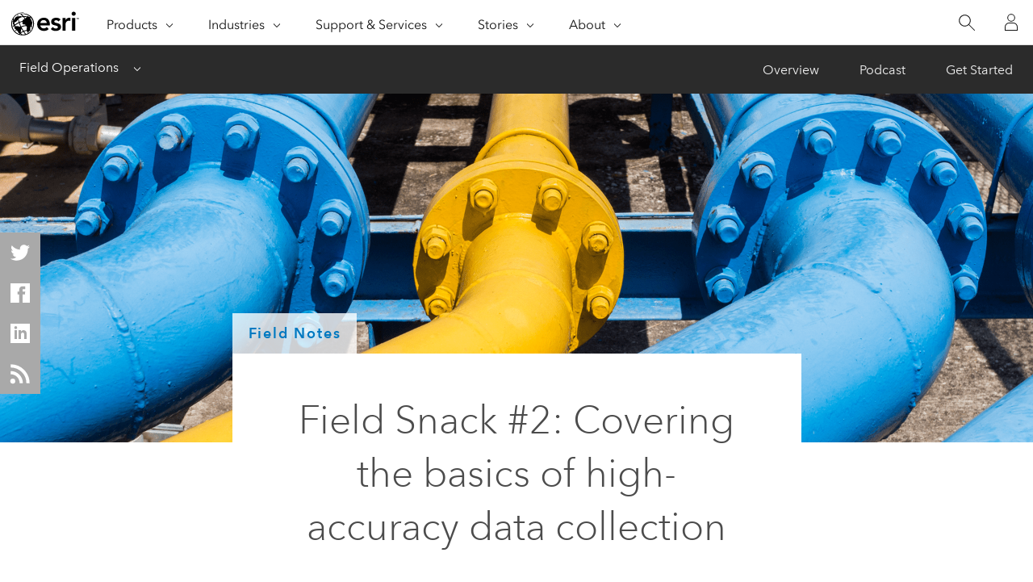

--- FILE ---
content_type: text/html;charset=UTF-8
request_url: https://survey123.arcgis.com/share/565e3b97e3a342159303d14a9fefc783
body_size: 1634
content:
<!DOCTYPE html><html lang="en" class="no-js"><head><title>Field Notes Podcast</title><meta charset="utf-8"><meta http-equiv="X-UA-Compatible" content="IE=edge"><meta http-equiv="Content-Type" content="text/html; charset=utf-8"><meta name="viewport" content="width=device-width,initial-scale=1"><meta name="description" content="What would you like to see on season 2 of the Field Notes podcast?"><meta name="robots" content="index, follow"><meta name="referrer" content="no-referrer-when-downgrade"><meta property="og:url" content="https://survey123.arcgis.com/share/565e3b97e3a342159303d14a9fefc783?portalUrl=https://www.arcgis.com"><meta property="og:title" content="Field Notes Podcast"><meta property="og:description" content="What would you like to see on season 2 of the Field Notes podcast?"><meta property="og:image" content="https://www.arcgis.com/sharing/rest/content/items/565e3b97e3a342159303d14a9fefc783/info/thumbnail/Image03.png?w=400"><meta property="og:image:width" content="400"><meta property="og:image:height" content="266"><meta property="og:type" content="website"><meta property="twitter:card" content="summary"><meta property="twitter:title" content="Field Notes Podcast"><meta property="twitter:description" content="What would you like to see on season 2 of the Field Notes podcast?"><meta property="twitter:image" content="https://www.arcgis.com/sharing/rest/content/items/565e3b97e3a342159303d14a9fefc783/info/thumbnail/Image03.png?w=400"><meta property="twitter:site" content="@Esri"><link rel="icon" type="image/png" href="assets/img/favicon.png"><script>window.zfwzljtx = {"itemInfo":{"id":"565e3b97e3a342159303d14a9fefc783","owner":"josh_nitro","orgId":"N4jtru9dctSQR53c","created":1639668465000,"modified":1647981829000,"guid":null,"name":"565e3b97e3a342159303d14a9fefc783.zip","title":"Field Notes Podcast","type":"Form","typeKeywords":["Form","Survey123","Survey123 Hub","xForm"],"description":null,"tags":["Survey123"],"snippet":"What would you like to see on season 2 of the Field Notes podcast?","thumbnail":"thumbnail/Image03.png","documentation":null,"extent":[],"categories":[],"spatialReference":null,"accessInformation":null,"classification":null,"licenseInfo":null,"culture":"en-us","properties":{"websiteVersion":"3.14","isVersionLocked":true},"advancedSettings":null,"url":null,"proxyFilter":null,"access":"public","size":68684,"subInfo":0,"appCategories":[],"industries":[],"languages":[],"largeThumbnail":null,"banner":null,"screenshots":[],"listed":false,"commentsEnabled":false,"numComments":0,"numRatings":0,"avgRating":0,"numViews":3,"scoreCompleteness":50,"groupDesignations":null,"apiToken1ExpirationDate":-1,"apiToken2ExpirationDate":-1,"lastViewed":1726732800000},"appId":"565e3b97e3a342159303d14a9fefc783","portalUrl":"https://www.arcgis.com","ssr":{}}</script><script>// check any the trailing slash at the end
    // https://devtopia.esri.com/Beijing-R-D-Center/survey123-webform/issues/1702
    // we should exclude /share/?id=
    const pathname = location.pathname;
    if (pathname.endsWith('/') && !pathname.endsWith('/share/') && pathname.includes('/share/') && !pathname.includes('/result')) {
      location.href = `${location.origin}${pathname.slice(0, -1)}${location.search || ''}${location.hash || ''}`
    }</script><style>* {
      -webkit-box-sizing: border-box;
      -moz-box-sizing: border-box;
      box-sizing: border-box;
    }

    .hide {
      display: none;
    }

    .survey123-loading .survey123-loading__overlay {
      position: fixed;
      top: 0;
      left: 0;
      width: 100%;
      height: 100%;
      z-index: 50;
    }

    .survey123-loading .survey123-loading__bars {
      position: fixed;
      width: 100px;
      height: 100px;
      left: 50%;
      top: 50%;
      transform: translate(-50%, -50%);
      z-index: 100;
      background: transparent;
      transition: background-color 0.7s;

      display: inline-flex;
      justify-content: center;
      align-items: center;
    }
    .survey123-loading .survey123-loading__bars.hide {
      display: none;
    }

    body:not([data-theme='theme-survey123-default']) #survey123-loading .survey123-loading__bars {
      background: rgba(34, 34, 34, 0.8);
      outline: 1px solid rgba(255, 255, 255, 0.2);
    }

    .survey123-loading__bar {
      background-color: #31872E;
      width: 8px;
      margin: 0px;
      height: 34px;
      border-radius: 1px;
      animation: survey123-loading-bar 0.7s ease-in-out infinite;
      transition: background-color 0.7s;
      transform: translateZ(0);
    }

    body:not([data-theme='theme-survey123-default']) #survey123-loading .survey123-loading__bar {
      background-color: #ffffff;
    }

    .survey123-loading__bar:nth-child(1) {
      animation-delay: 0s;
    }

    .survey123-loading__bar:nth-child(2) {
      animation-delay: 0.09s;
      margin-left: 5px;
      margin-right: 5px;
    }

    .survey123-loading__bar:nth-child(3) {
      animation-delay: 0.18s;
    }

    @keyframes survey123-loading-bar {
      100%,
      0% {
        transform: scaleY(0.5);
        transform-origin: bottom;
      }

      50% {
        transform: scaleY(1);
        transform-origin: bottom;
      }
    }</style><script defer="defer" src="assets/js/unsupported_browser_guard_head-v3.24.151.js"></script></head><body data-theme="theme-survey123-default"><div class="survey123-loading"><div class="survey123-loading__overlay"></div><div class="survey123-loading__bars hide"><div class="survey123-loading__bar"></div><div class="survey123-loading__bar"></div><div class="survey123-loading__bar"></div></div></div><div class="topbar noprint"><div class="container form-error"></div></div><div class="container main"><section class="page hide" id="errorPage"><div class="error-page"><div class="form-top"></div><div class="content"><div class="confirmCircle"></div><div class="error-msg"></div><div class="error-details"></div></div></div></section><section class="page hide" id="menuPage"></section><div class="survey-footer hide"><a href="//survey123.arcgis.com" target="_blank" data-i18n="hubOpen.footerPoweredBy"></a></div></div><script defer="defer" src="assets/js/router-index-v3.24.151.js"></script></body></html>

--- FILE ---
content_type: text/html
request_url: https://survey123.arcgis.com/share/version/v3.14/index.html
body_size: 1299
content:
<!doctype html><html lang="en" class="no-js"><head><title>ArcGIS Survey123</title><meta charset="utf-8"><meta http-equiv="X-UA-Compatible" content="IE=edge"><meta http-equiv="Content-Type" content="text/html; charset=utf-8"><meta name="viewport" content="width=device-width,initial-scale=1"><meta name="referrer" content="no-referrer-when-downgrade"><meta name="description" content="ArcGIS Survey123 is a complete, form-centric solution for creating, sharing and analyzing surveys."><meta name="robots" content="index, follow"><meta property="og:url" content="https://survey123.arcgis.com"><meta property="og:title" content="ArcGIS Survey123"><meta property="og:description" content="ArcGIS Survey123 is a complete, form-centric solution for creating, sharing and analyzing surveys."><meta property="og:image" content="https://survey123.arcgis.com/assets/img/Survey123_for_ArcGIS_220-dedcfce9.png"><meta property="og:type" content="website"><meta property="twitter:card" content="summary"><meta property="twitter:title" content="ArcGIS Survey123"><meta property="twitter:description" content="ArcGIS Survey123 is a complete, form-centric solution for creating, sharing and analyzing surveys."><meta property="twitter:image" content="https://survey123.arcgis.com/assets/img/Survey123_for_ArcGIS_220-dedcfce9.png"><meta property="twitter:site" content="@Esri"><title data-i18n="app.pageTitle"></title><link rel="icon" type="image/png" sizes="16x16" href="assets/img/favicon.ico"><link rel="preload" as="font" href="assets/font/e8b9c8fa-dbfb-4576-9394-ae85e87cb003.woff2" type="font/woff2" crossorigin="anonymous"><style>* {
      -webkit-box-sizing: border-box;
      -moz-box-sizing: border-box;
      box-sizing: border-box;
    }

    .hide {
      display: none;
    }

    #survey123-main-loading .survey123-loading-overlay {
      position: fixed;
      top: 0;
      left: 0;
      width: 100%;
      height: 100%;
      z-index: 50;
    }

    #survey123-main-loading .survey123-loading-bar {
      position: fixed;
      width: 100px;
      height: 100px;
      left: 50%;
      top: 50%;
      transform: translate(-50%, -50%);
      padding: 33px;
      z-index: 100;
      background: transparent;
      transition: background-color 0.7s;
    }

    #survey123-main-loading .loading-bar {
      transition: background-color 0.7s;
    }

    body:not(.theme-default) #survey123-main-loading .survey123-loading-bar {
      background: rgba(34, 34, 34, 0.8);
      outline: 1px solid rgba(255, 255, 255, 0.2);
    }

    body:not(.theme-default) #survey123-main-loading .loading-bar {
      background-color: #ffffff;
    }

    /* Survey123 Loading Bar Style */
    .survey123-loading-bar {
      width: 34px;
      height: 34px;
    }

    .loading-bar {
      display: inline-block;
      background-color: #31872E;
      width: 8px;
      margin: 0px;
      height: 34px;
      border-radius: 1px;
      animation: survey123-loading-bar 0.7s ease-in-out infinite;
    }

    .loading-bar:nth-child(1) {
      animation-delay: 0s;
    }

    .loading-bar:nth-child(2) {
      animation-delay: 0.09s;
      margin-left: 5px;
      margin-right: 5px;
    }

    .loading-bar:nth-child(3) {
      animation-delay: 0.18s;
    }

    @keyframes survey123-loading-bar {

      100%,
      0% {
        height: 16px;
        margin-top: 18px;
      }

      50% {
        height: 34px;
        margin-top: 0px;
      }
    }</style></head><body class="family-default theme-default"><div id="survey123-main-loading"><div class="survey123-loading-overlay"></div><div class="survey123-loading-bar"><div class="loading-bar"></div><div class="loading-bar"></div><div class="loading-bar"></div></div></div><div class="topbar noprint"><div class="container form-error"></div></div><div class="container main"><section class="page hide" id="formPage"><div class="form-container ql-snow"><div class="form-background"></div><div class="form-header"></div><div class="form-subHeader hide"></div><div class="paper form-body"></div><div class="form-footer" style="display: none;"><div class="form-footer__nav"><button class="btn btn-survey123 previous-page disabled"><span class="label" data-i18n="app.back"></span></button><div class="submit-container"><button id="validate-form" class="btn btn-survey123 has-spinner"><span class="label" data-i18n="app.submit"></span><div class="spinner"></div></button><progress id="uploading-progress-bar" value="0" max="100" hidden></progress></div><button class="btn btn-survey123 next-page disabled"><span class="label" data-i18n="app.next"></span></button></div><div class="form-footer__state"><div class="progress round-conner"><div class="curRate round-conner"></div></div><div class="pagination"></div></div><div class="form-footer__jump-nav"><a href="#" class="btn btn-default disabled first-page" style="flex: 1; border-radius: 0;" data-i18n="app.toBegin"></a> <a href="#" class="btn btn-default disabled last-page" style="flex: 1; border-radius: 0;" data-i18n="app.toEnd"></a></div></div></div></section><section class="page hide" id="screenContentPage"><div class="screenContentContainer hide ql-snow"><div class="form-background"></div><div class="form-header"></div><div class="content"><div id="screenContent" class="ql-editor"></div><p class="submit-again"></p></div></div></section><section class="page hide" id="errorPage"><div class="error-page"><div class="form-top"></div><div class="content"><div class="confirmCircle"></div><div class="error-msg"></div><div class="error-details"></div></div></div></section><section class="page hide" id="menuPage"></section><div class="powerBy"><div class="content hide"><a href="//survey123.arcgis.com" target="_blank" data-i18n="hubOpen.footerPoweredBy"></a></div></div></div><script src="app-v3.14.190.bundle.js"></script></body></html>

--- FILE ---
content_type: text/css
request_url: https://www.esri.com/arcgis-blog/wp-content/themes/arcgis/css/esri-blog.css
body_size: 11235
content:
 /* tertiary nav  */
:root {
  --background-1: oklch(98% 0 0deg); /* #f8f8f8 */
  --background-2: oklch(94% 0 0deg); /* #ebebeb */
  --background-3: oklch(90% 0 0deg); /* #dedede */
  --background-default: oklch(100% 0 0deg); /* #ffffff */
  --text-1: oklch(0% 0 0deg / 96%); /* #000000f5 */
  --text-2: oklch(0% 0 0deg / 67%); /* #000000ab */
  --text-3: oklch(0% 0 0deg / 58%); /* #00000094 */
  --text-inverse: oklch(100% 0 0deg / 96%); /* #fffffff5 */
  --text-link: oklch(47% 0.13 239deg); /* #00619b */
  --border-1: oklch(0% 0 0deg / 25%); /* #00000040 */
  --border-2: oklch(0% 0 0deg / 21%); /* #00000036 */
  --border-3: oklch(0% 0 0deg / 14%); /* #00000024 */
  --border-input: oklch(0% 0 0deg / 41%); /* #00000069 */
  --brand-default: oklch(53% 0.15 239deg); /* #007ac2 */
  --brand-hover: oklch(47% 0.13 239deg); /* #00619b */
  --brand-press: oklch(38% 0.1 239deg); /* #004874 */
  --status-info-default: oklch(47% 0.13 239deg); /* #00619b */
  --status-info-hover: oklch(38% 0.1 239deg); /* #004874 */
  --status-info-press: oklch(30% 0.08 239deg); /* #00304d */
  --status-success-default: oklch(65% 0.22 149deg); /* #35ac46 */
  --status-success-hover: oklch(61% 0.2 149deg); /* #009740 */
  --status-success-press: oklch(38% 0.15 149deg); /* #00511f */
  --status-warning-default: oklch(86% 0.2 100deg); /* #edd317 */
  --status-warning-hover: oklch(80% 0.2 100deg); /* #d9b300 */
  --status-warning-press: oklch(69% 0.15 100deg); /* #b09c00 */
  --status-danger-default: oklch(55% 0.22 30deg); /* #d41101 */
  --status-danger-hover: oklch(49% 0.19 30deg); /* #b31609 */
  --status-danger-press: oklch(38% 0.17 30deg); /* #800500 */
  --inverse-default: oklch(20% 0 0deg); /* #161616 */
  --inverse-hover: oklch(24% 0 0deg); /* #1f1f1f */
  --inverse-press: oklch(30% 0 0deg); /* #2e2e2e */
  --transparent-hover: oklch(0% 0 0deg / 4%); /* #0000000a */
  --transparent-press: oklch(0% 0 0deg / 8%); /* #00000014 */
  --transparent-scrim: oklch(100% 0 0deg / 67%); /* #ffffffab */
  --transparent: oklch(0% 0 0deg / 0%); /* transparent */
}

.calcite-mode-light {
  --background-1: oklch(98% 0 0deg); /* #f8f8f8 */
  --background-2: oklch(94% 0 0deg); /* #ebebeb */
  --background-3: oklch(90% 0 0deg); /* #dedede */
  --background-default: oklch(100% 0 0deg); /* #ffffff */
  --text-1: oklch(0% 0 0deg / 96%); /* #000000f5 */
  --text-2: oklch(0% 0 0deg / 67%); /* #000000ab */
  --text-3: oklch(0% 0 0deg / 58%); /* #00000094 */
  --text-inverse: oklch(100% 0 0deg / 96%); /* #fffffff5 */
  --text-link: oklch(47% 0.13 239deg); /* #00619b */
  --border-1: oklch(0% 0 0deg / 25%); /* #00000040 */
  --border-2: oklch(0% 0 0deg / 21%); /* #00000036 */
  --border-3: oklch(0% 0 0deg / 14%); /* #00000024 */
  --border-input: oklch(0% 0 0deg / 41%); /* #00000069 */
  --brand-default: oklch(53% 0.15 239deg); /* #007ac2 */
  --brand-hover: oklch(47% 0.13 239deg); /* #00619b */
  --brand-press: oklch(38% 0.1 239deg); /* #004874 */
  --status-info-default: oklch(47% 0.13 239deg); /* #00619b */
  --status-info-hover: oklch(38% 0.1 239deg); /* #004874 */
  --status-info-press: oklch(30% 0.08 239deg); /* #00304d */
  --status-success-default: oklch(65% 0.22 149deg); /* #35ac46 */
  --status-success-hover: oklch(61% 0.2 149deg); /* #009740 */
  --status-success-press: oklch(38% 0.15 149deg); /* #00511f */
  --status-warning-default: oklch(86% 0.2 100deg); /* #edd317 */
  --status-warning-hover: oklch(80% 0.2 100deg); /* #d9b300 */
  --status-warning-press: oklch(69% 0.15 100deg); /* #b09c00 */
  --status-danger-default: oklch(55% 0.22 30deg); /* #d41101 */
  --status-danger-hover: oklch(49% 0.19 30deg); /* #b31609 */
  --status-danger-press: oklch(38% 0.17 30deg); /* #800500 */
  --inverse-default: oklch(20% 0 0deg); /* #161616 */
  --inverse-hover: oklch(24% 0 0deg); /* #1f1f1f */
  --inverse-press: oklch(30% 0 0deg); /* #2e2e2e */
  --transparent-hover: oklch(0% 0 0deg / 4%); /* #0000000a */
  --transparent-press: oklch(0% 0 0deg / 8%); /* #00000014 */
  --transparent-scrim: oklch(100% 0 0deg / 67%); /* #ffffffab */
  --transparent: oklch(0% 0 0deg / 0%); /* transparent */
}

.calcite-mode-dark {
  --background-1: oklch(22% 0 0deg); /* #1b1b1b */
  --background-2: oklch(26% 0 0deg); /* #242424 */
  --background-3: oklch(30% 0 0deg); /* #2e2e2e */
  --background-default: oklch(18% 0 0deg); /* #121212 */
  --text-1: oklch(100% 0 0deg / 96%); /* #fffffff5 */
  --text-2: oklch(100% 0 0deg / 67%); /* #ffffffab */
  --text-3: oklch(100% 0 0deg / 58%); /* #ffffff94 */
  --text-inverse: oklch(0% 0 0deg / 96%); /* #000000f5 */
  --text-link: oklch(66% 0.19 239deg); /* #009af2 */
  --border-1: oklch(100% 0 0deg / 25%); /* #ffffff40 */
  --border-2: oklch(100% 0 0deg / 21%); /* #ffffff36 */
  --border-3: oklch(100% 0 0deg / 14%); /* #ffffff24 */
  --border-input: oklch(100% 0 0deg / 33%); /* #ffffff54 */
  --brand-default: oklch(66% 0.17 239deg); /* #009ded */
  --brand-hover: oklch(72% 0.17 239deg); /* #48adfb */
  --brand-press: oklch(75% 0.15 239deg); /* #61b7fb */
  --status-info-default: oklch(66% 0.17 239deg); /* #009ded */
  --status-info-hover: oklch(72% 0.17 239deg); /* #48adfb */
  --status-info-press: oklch(75% 0.15 239deg); /* #61b7fb */
  --status-success-default: oklch(66% 0.26 147deg); /* #12ae25 */
  --status-success-hover: oklch(72% 0.26 147deg); /* #36da43 */
  --status-success-press: oklch(75% 0.22 147deg); /* #60ce60 */
  --status-warning-default: oklch(79% 0.18 100deg); /* #e2b31b */
  --status-warning-hover: oklch(85% 0.18 100deg); /* #f6c73b */
  --status-warning-press: oklch(88% 0.14 100deg); /* #fed25f */
  --status-danger-default: oklch(65% 0.24 30deg); /* #ec4933 */
  --status-danger-hover: oklch(71% 0.24 30deg); /* #ff624a */
  --status-danger-press: oklch(74% 0.2 30deg); /* #fe7962 */
  --inverse-default: oklch(98% 0 0deg); /* #f8f8f8 */
  --inverse-hover: oklch(100% 0 0deg); /* #ffffff */
  --inverse-press: oklch(96% 0 0deg); /* #f2f2f2 */
  --transparent-hover: oklch(100% 0 0deg / 4%); /* #ffffff0a */
  --transparent-press: oklch(100% 0 0deg / 8%); /* #ffffff14 */
  --transparent-scrim: oklch(0% 0 0deg / 67%); /* #000000ab */
  --transparent: oklch(100% 0 0deg / 0%); /* transparent */
}


.esri-article-content a:not(:has(calcite-chip)){
  background-color: transparent;
  background-image:
    linear-gradient(currentcolor, currentcolor),
    linear-gradient(oklch(from var(--brand-hover) l c h / 30%), oklch(from var(--brand-hover) l c h / 30%));
  background-position:
    0% 100%,
    100% 100%;
  background-repeat: no-repeat, no-repeat;
  background-size:
    0% 1px,
    100% 1px;
  border-style: none;
  color: var(--text-link);
  display: inline;
  line-height: inherit;
  margin-block-end: var(--space-1);
  padding: 0;
  position: relative;
  text-decoration: none;
  transition:
    0.15s ease-in-out,
    background-size 0.3s ease-in-out;
  white-space: initial;
}


.esri-article-content a:is(:hover, :focus, :active):not(.esri-button) {
  background-size:
    100% 1px,
    100% 1px;
  color: var(--brand-hover);
  text-decoration: none;
}

.esri-wordpress.arcgis-blog{
    --theme-color: #007ac2;
    --background-color: transparent;
    --theme-color50: rgb(0 122 194 / 50%);
  }

  .kaltura-video iframe,
  .n-video--youtube {
    aspect-ratio: 16/9;
    block-size: auto;
    inline-size: 100%;
    margin-block: var(--space-8);
  }
  .esri-wordpress .time-stamp {
    background: var(--esri-ui-opacity80-inverse);
    color: var(--calcite-ui-text-1);
    font-size: var(--calcite-font-size--1);
    inset-block-end: 0;
    inset-inline-end: 0;
    padding: var(--space-2);
    position: absolute;
  }
  .esri-wordpress .subscribe-list {
    background-color: #f8f8f8;
    padding-block: var(--space-10);
  }
  .esri-wordpress .subscribe-list.noback {
    background-color: initial;
  }
  .esri-wordpress .subscribe-list p {
    font-weight: var(--calcite-font-weight-bold);
    text-align: center;
  }
  .esri-wordpress .subscribe-list ul {
    display: flex;
    flex-wrap: wrap;
    justify-content: center;
  }
  .esri-wordpress .subscribe-list ul li {
    list-style: none;
    margin-inline-end: var(--space-2);
  }

  .esri-wordpress-department-header {
    color: var(--calcite-ui-text-1);
  }

  .esri-wordpress-department-heading{
 font-weight: var(--calcite-font-weight-bold);
  }
  .esri-wordpress .modular-content-strip .separator {
    background-color: var(--theme-color);
  }
  .esri-wordpress .separator {
    background-color: var(--theme-color);
  }
  .esri-wordpress .esri-wordpress-featured-card {
    border-block-start: 8px solid var(--theme-color);
  }
  .esri-wordpress .esri-wordpress-featured-card h2{
    color: var(--calcite-color-text-1);
  }
  .esri-wordpress .esri-wordpress-department-description {
    border-inline-start: 3px solid var(--theme-color);
  }
  .esri-wordpress.esri-blog .esri-article-main-img {
    border-block-start: var(--theme-color) solid var(--space-2);
  }
  .esri-wordpress .simple_quotation-mark svg {
    fill: var(--theme-color);
  }

  .esri-wordpress .hostname {
    padding-block: var(--space-10);
    text-align: center;
  }
  .esri-wordpress .hostname h2 {
    margin-block-end: var(--space-1);
  }
  .esri-wordpress .hostname img {
    block-size: 120px;
    border-radius: 50%;
    inline-size: 120px;
    margin-block-end: var(--space-6);
  }
  .esri-wordpress .wn-overview-search-inset {
    margin-block-end: 0;
  }
  .esri-wordpress #esri-overview-hero {
    align-items: center;
    display: flex;
    min-block-size: 160px;
    position: relative;
  }
  .esri-wordpress #esri-overview-hero .esri-overview-container {
    align-items: center;
    display: flex;
    flex-direction: column;
    justify-content: space-between;
    padding: var(--space-10) 0;
  }
  section#esri-overview-hero.calcite-mode-dark .esri-hero-logo img{
   filter: invert(100%);
}
  .esri-wordpress
    #esri-overview-hero
    .esri-overview-container
    .esri-hero-logo
    img {
    margin-inline-end: var(--space-5);
  }
  .esri-hero-logo {
    max-inline-size: 80%;
  }
  .esri-wordpress #esri-overview-hero .esri-overview-container .esri-hero-logo p {
    color: #fff;
    font-size: var(--font-2);
    font-style: italic;
    margin-block-end: 0;
    margin-block-end: 10px;
    padding-block-end: var(--space-1);
  }
  .esri-wordpress #esri-explore-departments {
    margin: var(--space-12) 0 var(--space-6);
    position: relative;
  }

  .esri-wordpress #esri-explore-departments.no-margin{
    margin: 0;
  }

  .esri-wordpress #esri-explore-departments .esri-explore-list {
    display: flex;
    flex-flow: row wrap;
    justify-content: center;
    list-style: none;
    margin-block-end: 30px;
    min-block-size: 50px;
    overflow: auto;
    padding-inline-start: 0;
  }
  .esri-wordpress #esri-explore-departments .esri-explore-list calcite-button {
    margin-block-start: var(--space-2);
    margin-inline-end: var(--space-2);
    white-space: nowrap;
  }
  .esri-wordpress .meethost {
    background: #f8f8f8;
  }
  .esri-wordpress .meethost .text-link-stack-icon-wrapper .headerimage {
    block-size: 128px;
    border-radius: 100%;
    inline-size: 128px;
    overflow: hidden;
  }
  .esri-wordpress .main-cards {
    min-block-size: 150px;
  }
  .esri-wordpress .esri-article-content .article-image {
    margin: var(--space-1) 0 var(--space-4)
  }
  .esri-wordpress .esri-article-content {
    font-size: var(--font-2);
  }
  .esri-wordpress .esri-article-content figcaption {
    margin-block-start: 18px;
    text-align: center;
  }
  .esri-wordpress .esri-article-content .newsr-aside {
    font-size: var(--font-0);
  }
  .esri-wordpress .esri-article-content .newsr-aside .newsr-aside_custom-content {
    padding: var(--space-10);
  }
  .esri-wordpress
    .esri-article-content
    .newsr-aside
    .newsr-aside_custom-content
    p {
    margin-block-end: 0;
  }
  .esri-wordpress
  .esri-article-content
    p {
      line-height: 28px;
  }
  .esri-wordpress .esri-article-content .newsr-image--center {
    float:none;
    margin: var(--space-8) auto;
  }
  figure.newsr-image.newsr-image--center.column-10.tablet-column-12.phone-column-6 {
    margin: auto;
    max-inline-size: fit-content;
}
.newsr-image--center .newsr-image_content, .newsr-image--center[class*="column-"] .newsr-image_content {
  text-align: center;
}
  .esri-wordpress .esri-article {
    text-align: center;
  }
  .esri-wordpress .esri-article-main-img {
    block-size: auto;
    inline-size: 100%;
    margin-block-end: var(--space-8);
    object-fit: cover;
  }
  .esri-wordpress .headercontainer h2 {
    color: var(--calcite-color-text-1);
    display: inline-block;
    padding-inline-end: var(--space-2);
  }
  .esri-wordpress .headercontainer h2.text-center {
    display: block;
    font-weight: var(--calcite-font-weight-medium);
  }

  .esri-wordpress .additional-info {
    background-color: transparent;
    font-size: var(--font--1);
    font-weight: var(--calcite-font-weight-medium);
    margin-block-end: var(--space-2);
    padding: 0 0 var(--space-1) 0;
    text-transform: initial;
  }
  .esri-wordpress-featured-section {
    display: flex;
    flex-direction: column;
    padding: var(--space-8) 0 var(--space-4);
  }
  .esri-wordpress-featured-image {
    display: flex;
    flex: 1 1 66%;
    flex-direction: column;
  }
  .esri-wordpress-featured-image .featured-image {
    flex: 1 1 50%;
    position: relative;
  }
  .esri-wordpress-featured-image .featured-image img {
    block-size: 100%;
    inline-size: 100%;
    object-fit: cover;
  }
  .esri-wordpress-featured-image .featured-content {
    flex: 1 1 50%;
    padding: 0 var(--space-6) var(--space-6) var(--space-6);
  }
  .esri-wordpress-featured-image .featured-content h2,
  .esri-wordpress-featured-image .featured-content p {
    color: var(--calcite-ui-text-1);
    overflow: hidden;
    text-overflow: ellipsis;
  }
  .esri-wordpress-featured-image .featured-content a {
    color: var(--calcite-ui-text-1);
    font-size: var(--font-3);
  }
  .esri-wordpress-featured-image .featured-content a:is(:hover, :focus){
    color: var(--calcite-ui-brand);
    text-decoration: none;
  }
  .esri-wordpress-featured-card {
    background-color: var(--calcite-ui-foreground-1);
    block-size: fit-content;
    border: 1px solid var(--calcite-ui-border-2);
    flex: 1 1 33%;
  }
  .esri-wordpress-department-description {
    color: var(--calcite-ui-text-2);
    max-inline-size: 80%;
    padding-inline-start: var(--space-3);
  }

  .esri-wordpress .esri-blog-article-container {
    background: var(--calcite-ui-foreground-2);
    border: 1px solid var(--calcite-ui-border-1);
    margin-block-start: var(--space-4);
    padding: var(--space-6);
  }
  .esri-wordpress .esri-blog-article-container .esri-blog-mini-card {
    border-block-end: 1px solid var(--calcite-ui-border-1);
    display: flex;
    flex-direction: row;
    padding: var(--space-4) 0;
  }
  .esri-wordpress
    .esri-blog-article-container
    .esri-blog-mini-card
    .mini-card-date {
    color: var(--calcite-ui-text-2);
  }
  .esri-wordpress .esri-blog-article-container .esri-blog-mini-card:last-of-type {
    border-block-end: none;
  }
  .esri-wordpress .esri-blog-article-container .esri-blog-mini-card-image {
    flex: 0 0 120px;
    position:relative;
  }
  .esri-wordpress .esri-blog-article-container .esri-blog-mini-card-image img {
    block-size: 120px;
    inline-size: 120px;
    min-inline-size: 120px;
    object-fit: cover;
  }
  .esri-wordpress .esri-blog-article-container .esri-blog-mini-card-info {
    margin-inline-start: var(--space-8);
  }
  .esri-wordpress .esri-blog-article-container .esri-blog-mini-card-info p {
    margin-block-end: 0;
  }
  .esri-wordpress
    .esri-blog-article-container
    .esri-blog-mini-card-info
    a.esri-blog-mini-card-heading {
    color: var(--calcite-ui-text-1);
    font-size: var(--font-2);
  }

  .esri-wordpress
    .esri-blog-article-container
    .esri-blog-mini-card-info
    a.esri-blog-mini-card-heading:is(:hover, :focus) {
    color: var(--calcite-ui-brand);
    text-decoration: none;
  }

  @media screen and (min-width: 860px) {
    .esri-wordpress .elastic-content-strip .ecs__panel p {
      margin: auto;
      max-inline-size:80%;
    }
  }

  .esri-wordpress .esri-article-header-info {
    align-items: center;
    display: flex;
    flex-direction: column;
  }

  .esri-wordpress .esri-article-header-category {
    font-size: var(--font--1);
    text-transform: uppercase;
  }
  .esri-wordpress .esri-article-header-line-break {
    background: var(--theme-color);
    block-size: 32px;
    inline-size: 3px;
    margin: 0 var(--space-5);
  }
  .esri-wordpress .esri-article-header-line-break-mobile {
    display: none;
  }
  .esri-wordpress .esri-article-header-category-date-container {
    align-items: center;
    display: flex;
  }
  .esri-wordpress .esri-article-header-category-date-container p {
    margin: 0;
  }
  .esri-wordpress .esri-article-header-article-title {
    color: var(--calcite-ui-text-1);
    padding: var(--space-5) 0 0 0;
    text-align: center;
  }
  .esri-wordpress .esri-article-header-author {
    margin-block-end: var(--space-8);
  }
  .esri-wordpress .esri-article-date {
    color: var(--calcite-ui-text-2);
  }
  .esri-wordpress .esri-article-content ul {
    display: inline-block;
    padding-block-end: var(--space-6);
  }
  .esri-wordpress .esri-article-content ul li {
    margin-inline-start: var(--space-4);
    padding-block-end: var(--space-2);
  }
  .esri-wordpress .esri-article-content h3 {
    padding-block: var(--space-6);
  }
  .esri-wordpress .esri-article-content .main-title h2 {
    font-size: var(--font-3);
  }

  .esri-wordpress .esri-article-connect {
    clear:both;
    padding-block: var(--space-12);
  }
  .esri-wordpress .esri-article-connect p {
    margin-block-end: 0;
  }
  .esri-wordpress .esri-article-tag-list {
    margin: var(--space-8) 0;
  }
  .esri-wordpress .esri-article-tag-list calcite-button {
    margin-block-end: var(--space-2);
    padding-inline-end: var(--space-2);
  }
  .headertitle {
    color: var(--calcite-ui-text-1);
  }


  /* search */
  .simple-search .sra-search-field.calcite-mode-dark .custom-underline-text-input-grayline{
    border-block-start-color: var(--calcite-ui-text-1);
  }
  .simple-search .sra-search-field.calcite-mode-dark .custom-underline-text-input.sra-search-textfield::placeholder,
  .simple-search .sra-search-field.calcite-mode-dark .custom-underline-text-input.sra-search-textfield {
    color: var(--calcite-ui-text-1);
}
.simple-search .sra-search-field.calcite-mode-dark .search-submit{
	background-image: url("data:image/svg+xml;charset=utf-8,%3Csvg viewBox='0 0 16 16' fill='%23ffffff' xmlns='http://www.w3.org/2000/svg'%3E%3Cpath d='M15.364 14.636L9.735 9.008a5.5 5.5 0 1 0-.706.708l5.628 5.627.707-.707zM1 5.5C1 3.019 3.019 1 5.5 1S10 3.019 10 5.5 7.981 10 5.5 10 1 7.981 1 5.5z'/%3E%3C/svg%3E");
}
  .esri-wordpress .simple-search .sra-search,
  .esri-wordpress .simple-search .sra-search-field {
    background: 0 0;
    inline-size: 100%;
  }
  .esri-wordpress .simple-search.search-page .sra-search,
  .esri-wordpress .simple-search.search-page .sra-search-field {
  margin: initial;
  padding:0;
}
.esri-wordpress .simple-search.search-page .sra-search-textfield{
  font-size: var(--font-3);
}
  .esri-wordpress.arcgis-blog .custom-underline-text-input.sra-search-textfield {
    color: var(--calcite-ui-text-1);
    font-size: var(--font-2);
    font-weight: var(--calcite-font-weight-medium);
    margin-block-end: var(--space-2);
  }
  .homepage .esri-wordpress.arcgis-blog .custom-underline-text-input.sra-search-textfield {
    font-size: var(--font-2);
  }

  .simple-search .sra-search .custom-underline-text-input-blueline,
  .simple-search .sra-search .custom-underline-text-input-grayline,
  .simple-search .sra-search-field .custom-underline-text-input-blueline,
  .simple-search .sra-search-field .custom-underline-text-input-grayline {
    inset-block-start: 50px !important;
  }
  .calcite-mode-dark .simple-search .sra-search-field .custom-underline-text-input-grayline{
    border-block-start-color: var(--calcite-ui-text-1);
  }

  .search-submit {
    background-color: transparent;
    background-image: url("data:image/svg+xml;charset=utf-8,%3Csvg viewBox='0 0 16 16' fill='%23151515' xmlns='http://www.w3.org/2000/svg'%3E%3Cpath d='M15.364 14.636L9.735 9.008a5.5 5.5 0 1 0-.706.708l5.628 5.627.707-.707zM1 5.5C1 3.019 3.019 1 5.5 1S10 3.019 10 5.5 7.981 10 5.5 10 1 7.981 1 5.5z'/%3E%3C/svg%3E");
    background-position: center center;
    background-repeat: no-repeat;
    block-size: 16px;
    border: none;
    box-shadow: none;
    cursor: pointer;
    inline-size: 16px !important;
    transition: all 0.25s ease-in-out;
  }
  .calcite-mode-dark .search-submit{
    background-image: url("data:image/svg+xml;charset=utf-8,%3Csvg viewBox='0 0 16 16' fill='%23ffffff' xmlns='http://www.w3.org/2000/svg'%3E%3Cpath d='M15.364 14.636L9.735 9.008a5.5 5.5 0 1 0-.706.708l5.628 5.627.707-.707zM1 5.5C1 3.019 3.019 1 5.5 1S10 3.019 10 5.5 7.981 10 5.5 10 1 7.981 1 5.5z'/%3E%3C/svg%3E");
  }
  .esri-wordpress .simple-search {
    inline-size: auto;
    inline-size: 100%;
    margin-block-start: 0;
    max-inline-size: 400px;
  }
  .simple-search.search-page{
    margin-inline: 0 auto;
    max-inline-size: initial;
    max-inline-size: 80%;
  }
  /* search */


  .esri-wordpress .esri-text__title {
    font-weight: var(--calcite-font-weight-bold);
  }

  .esri-wordpress .center {
    inline-size: 30%;
    margin: 0 auto;
  }
  .esri-wordpress .text-align-center {
    text-align: center;
  }
  .esri-wordpress .container-featured-products {
    display: grid;
    gap: 60px 20px;
    grid-auto-flow: row;
    grid-template-columns: 1fr 1fr 1fr;
    grid-template-rows: 1fr 1fr;
  }
  .arcgis-online {
    grid-area: 1/1/2/2;
  }
  .arcgis-pro {
    grid-area: 1/2/2/3;
  }
  .arcgis-enterprise {
    grid-area: 1/3/2/4;
  }
  .developers {
    grid-area: 2/1/3/2;
  }
  .arcgis-storymaps {
    grid-area: 2/2/3/3;
  }
  .arcgis-living-atlas {
    grid-area: 2/3/3/4;
  }
  .esri-wordpress .featured-products {
    grid-area: featured-products;
  }
  .esri-wordpress-department .headercontainer {
    inline-size: 100%;
    padding: 0 var(--space-5) var(--space-6) 0;
  }

  .esri-wordpress .elastic-content-strip .ecs__panel h2 {
    color: var(--calcite-ui-text-1);
  }
  .esri-wordpress .esri-article-header-container {
    align-items: center;
    display: flex;
    flex-direction: column;
    margin-block-start: var(--space-4);
  }
  .esri-wordpress .esri-article-header-info a {
    color: var(--calcite-ui-text-1);
  }
  .esri-wordpress .esri-article-header-info a:is(:hover, :focus) {
    color: var(--calcite-ui-brand);
  }
  .esri-wordpress .esri-article-header-double {
    align-items: center;
    display: flex;
  }
  .esri-wordpress .esri-article-header-double img {
    margin-inline-end: var(--space-2);
  }
  .esri-wordpress .esri-article-content .text,
  .esri-wordpress .esri-article-content .kaltura-video.text {
    clear:both;
    color: var(--calcite-ui-text-1);
  }
  .esri-wordpress .esri-article-content .text img,
  .esri-wordpress .esri-article-content p img,
  .esri-wordpress .esri-article-content ul img,
  .esri-wordpress .esri-article-content ul li img,
  .esri-wordpress .esri-article-content .text .kaltura-video {
    padding: var(--space-8) 0 var(--space-2);
  }

  .esri-wordpress .esri-article-content .text .image-alt-text{
padding-block-end: var(--space-8);
  }
  .esri-wordpress .esri-article-author-info {
    border-block-end: 1px solid var(--calcite-ui-border-1);
    border-block-start: 1px solid var(--calcite-ui-border-1);
    padding: var(--space-12) 0;
  }
  .esri-wordpress .esri-article-author-info-wrapper {
    align-items: center;
    display: flex;
    flex-direction: column;
    margin: auto;
  }
  .esri-wordpress .esri-article-author-info-wrapper .esri-article-author-image {
    flex-basis: 25%;
  }
  .esri-wordpress
    .esri-article-author-info-wrapper
    .esri-article-author-image
    img {
    block-size: 180px;
    border-radius: 50%;
    inline-size: 180px;
    margin: 0 auto;
    margin-block-end: var(--space-4);
  }
  .esri-wordpress .esri-article-author-info-wrapper .esri-article-author-text {
    flex-basis: 75%;
    -ms-flex-preferred-size: 75%;
  }
  .esri-wordpress .filters {
    padding-inline-end: var(--space-3);
  }
  .esri-wordpress .filter-categories {
    border: none;
    border-radius: 1.875em;
  }

  @media screen and (min-width: 860px) {
    .esri-wordpress .center {
      text-align: center;
    }
  }
  .esri-wordpress .container-featured-product {
    display: grid;
    grid-gap: var(--space-10) var(--space-10);
    grid-template-columns: repeat(4, 1fr);
    grid-template-rows: repeat(1, 1fr);
  }
  .esri-wordpress .container-featured-product .item img {
    block-size: 64px;
    inline-size: 64px;
  }
  .search-submit-gray .custom-underline-text-input-blueline {
    border-block-start-color: var(--calcite-ui-brand) !important;
  }
  .search-submit-gray .search-submit {
    background-image: url("data:image/svg+xml,%3Csvg xmlns='http://www.w3.org/2000/svg' viewBox='0 0 16 16' fill='%236a6a6a'%3E%3Cpath d='M15.805 13.918l-3.067-3.068a.668.668 0 0 0-.943 0l-.124.124-.968-.968a5.5 5.5 0 1 0-.69.69l.968.968-.13.129a.667.667 0 0 0 0 .943l3.068 3.067a.665.665 0 0 0 .943 0l.943-.942a.666.666 0 0 0 0-.943zM9.683 9.68A4.47 4.47 0 0 1 6.5 10.999a4.502 4.502 0 1 1 3.183-1.318zm4.708 5.18l-2.597-2.596.473-.473 2.595 2.598z'/%3E%3C/svg%3E");
  }
  .search-submit-gray .custom-underline-text-input-measure {
    inset-block: initial !important;
  }

  .search-submit-gray
    .custom-underline-text-input.sra-search-textfield::placeholder {
    color: var(--calcite-ui-text-3);
  }

  .search-submit-gray .custom-underline-text-input {
    font-size: var(--font-0);
  }
  .esri-wordpress.arcgis-blog .mainarticle {
    align-items: center;
    display: flex;
    flex-direction: column;
  }

  @media screen and (min-width: 860px) {
    .esri-wordpress.arcgis-blog .mainarticle {
      flex-direction: row;
    }
  }

  .esri-wordpress.arcgis-blog .category.additional-info,
  .hero-side-section .category.additional-info{
    padding: 0 0 var(--space-3) 0;
  }

  .esri-wordpress.arcgis-blog .mainarticle h1,
  .esri-wordpress.arcgis-blog .mainarticle .mainarticle-heading {
    color: var(--calcite-ui-text-1);
  }
  .esri-wordpress.arcgis-blog .mainarticle h1,
  .esri-wordpress.arcgis-blog .mainarticle .mainarticle-heading:is(:hover, :focus) {
    color: var(--calcite-ui-brand-hover);
    text-decoration:none;
  }

  .esri-wordpress.arcgis-blog .mainarticle a {
    display: inline-block;
    margin-block-end: var(--space-4);
  }
  .esri-wordpress .mainarticle .category  span{
    margin-inline: var(--space-1);
  }

  .esri-wordpress.arcgis-blog
    .mts-media-text-split-wrapper.authorpage
    .mts-text-wrap {
    order: 2;
  }
  .esri-wordpress .filter-container {
    margin-block: var(--space-10) 0;
  }
  .esri-wordpress .filter-container .filter-list {
    align-items: flex-start;
    display: flex;
    flex-wrap: wrap;
  }
  .esri-wordpress .filter-container .filter-list calcite-button {
    padding-block-end: var(--space-4);
    padding-inline-end: var(--space-2);
  }
  .esri-wordpress .filter-container .filter-list.centered {
    justify-content: center;
  }
  .esri-wordpress .filter-container .filter-list .filter-list-dropdowns {
    flex-direction: column;
  }
  .esri-wordpress .filter-container .filter-list .filter-categories {
    align-items: center;
    display: flex;
    margin-block-end: var(--space-2);
    margin-inline-end: var(--space-2);
    padding: var(--space-2) var(--space-4);
  }
  .esri-wordpress .filter-container .filter-list .filter-categories calcite-icon {
    margin-inline-start: 10px;
  }
  .esri-wordpress .filter-container .filter-list-header {
    margin-block-end: var(--space-2);
  }
  .esri-wordpress .filter-container calcite-input-date-picker,
  .esri-wordpress .filter-container calcite-select {
    margin-block-end: var(--space-2);
  }
  .esri-wordpress .filter-container calcite-input-date-picker {
    inline-size: 150px;
  }
  .container .parent {
    display: grid;
    grid-gap: 0;
    grid-template-columns: repeat(3, 1fr);
    grid-template-rows: repeat(2, 1fr);
  }

  /* new social icons */
  .esri-article-connect-social {
    display: flex;
}


.esri-article-connect-social.authorpage {
  align-items: center;
  display: flex;
}

.esri-article-connect-social.authorpage p {
  margin-inline-end: var(--space-2);
}

.esri-article-connect-social.authorpage a {
  display: inline-block;
}

.esri-article-connect-social.authorpage .esri-social-image img{
inline-size: 30px;
}
  .esri-social-icon::before{
    background-size: cover;
    block-size: 24px;
    content: '';
    display: inline-block;
    inline-size: 24px;
    margin-inline: 8px;
}
.esri-social-icon, .esri-social-image{
  opacity: 0.70;
}
.esri-social-icon:is(:hover, :focus), .esri-social-image:is(:hover, :focus){
  opacity: 1;
}
.esri-facebook::before{
background-image: url("data:image/svg+xml,%3Csvg viewBox='0 0 512 512' xmlns='http://www.w3.org/2000/svg' fill='%234a4a4a'%3E%3Cpath d='m504 256c0-137-111-248-248-248s-248 111-248 248c0 123.78 90.69 226.38 209.25 245v-173.31h-63v-71.69h63v-54.64c0-62.15 37-96.48 93.67-96.48 27.14 0 55.52 4.84 55.52 4.84v61h-31.28c-30.8 0-40.41 19.12-40.41 38.73v46.55h68.78l-11 71.69h-57.78v173.31c118.56-18.62 209.25-121.22 209.25-245z'/%3E%3C/svg%3E");
}
.esri-twitter::before {
  background-image: url("data:image/svg+xml,%3Csvg xmlns='http://www.w3.org/2000/svg' xmlns:xlink='http://www.w3.org/1999/xlink' version='1.1' id='Layer_1' x='0px' y='0px' viewBox='0 0 1200 1227' style='enable-background:new 0 0 1200 1227;' xml:space='preserve'%3E%3Cpath d='M714.2,519.3L1160.9,0H1055L667.1,450.9L357.3,0H0l468.5,681.8L0,1226.4h105.9l409.6-476.2l327.2,476.2H1200L714.2,519.3 L714.2,519.3z M569.2,687.8l-47.5-67.9L144,79.7h162.6l304.8,436l47.5,67.9l396.2,566.7H892.5L569.2,687.8L569.2,687.8z'/%3E%3C/svg%3E");
}
.calcite-mode-dark .esri-twitter::before {
  background-image: url("data:image/svg+xml,%3Csvg version='1.1' id='Layer_1' xmlns='http://www.w3.org/2000/svg' xmlns:xlink='http://www.w3.org/1999/xlink' x='0px' y='0px' fill='white' viewBox='0 0 1200 1227' style='enable-background:new 0 0 1200 1227;' xml:space='preserve'%3E%3Cpath d='M714.2,519.3L1160.9,0H1055L667.1,450.9L357.3,0H0l468.5,681.8L0,1226.4h105.9l409.6-476.2l327.2,476.2H1200L714.2,519.3 L714.2,519.3z M569.2,687.8l-47.5-67.9L144,79.7h162.6l304.8,436l47.5,67.9l396.2,566.7H892.5L569.2,687.8L569.2,687.8z'/%3E%3C/svg%3E%0A");
}
.esri-linkedin::before {
background-image: url("data:image/svg+xml,%3Csvg viewBox='0 0 448 512' xmlns='http://www.w3.org/2000/svg' fill='%234a4a4a'%3E%3Cpath d='m416 32h-384.1c-17.6 0-31.9 14.5-31.9 32.3v383.4c0 17.8 14.3 32.3 31.9 32.3h384.1c17.6 0 32-14.5 32-32.3v-383.4c0-17.8-14.4-32.3-32-32.3zm-280.6 384h-66.4v-213.8h66.5v213.8zm-33.2-243c-21.3 0-38.5-17.3-38.5-38.5s17.2-38.5 38.5-38.5c21.2 0 38.5 17.3 38.5 38.5 0 21.3-17.2 38.5-38.5 38.5zm282.1 243h-66.4v-104c0-24.8-.5-56.7-34.5-56.7-34.6 0-39.9 27-39.9 54.9v105.8h-66.4v-213.8h63.7v29.2h.9c8.9-16.8 30.6-34.5 62.9-34.5 67.2 0 79.7 44.3 79.7 101.9z'/%3E%3C/svg%3E");
}
  /* new social icons */

  .essw-wrapper-aem {
    background-color: var(--esri-ui-opacity80-inverse);
    inset: logical 40% auto auto 0;
    position: fixed;
    z-index: 100;
  }

  @media (min-width: 412px) {
    .esri-wordpress img.is-gif.card-img-circle {
      block-size: 200px;
      border-radius: 100px;
      inline-size:200px;
      -o-object-fit: cover;
      object-fit: cover
  }
    .esri-wordpress .esri-text__title {
      font-weight: var(--calcite-font-weight-bold);
    }
  }
  .esri-wordpress.arcgis-blog .arcgis-blog-image {
    margin-block-start: var(--space-8);
    margin-inline-end: 0;
  }

  @media (min-width: 860px) {
    .esri-wordpress.arcgis-blog .arcgis-blog-image {
      margin-inline-end: var(--space-8);
    }
  }
  .esri-wordpress.arcgis-blog .arcgis-blog-content {
    padding: var(--space-3) var(--space-5) 0 0;
  }

  .mainarticle .category-description {
    color: var(--calcite-ui-text-1);
}

.esri-wordpress .nr-pagination-nav{
  margin-block-end: var(--space-16);
}

  /* media text split overwrite */
  .esri-wordpress .media-text-split{
      margin-block-start:50px;
  }

    .esri-wordpress .mts-media-text-split .mts-media-wrap img.is-gif,
    .mts-media-text-split .mts-media-wrap img.is-media-img,
    .esri-wordpress img.is-gif.card-img-circle {
      block-size: 200px;
      border-radius: 100px;
      inline-size: 200px;
      object-fit: cover;
  }
  .esri-wordpress .mts-text-wrap .esri-text__description p,
  .esri-wordpress .mts-text-wrap .esri-text__description{
      margin-block-end:0;
  }

  @media (min-width: 1440px){
      .esri-wordpress .mts-media-text-split .mts-text-wrap .mts-text--content {
          inset-block-start: initial;
          inset-inline-start: auto;
          max-inline-size:90%;
          padding-inline-start: 0;
          position: relative;
          transform: initial;
      }
  }

  @media (min-width: 1024px){
      .esri-wordpress .mts-media-text-split {
          grid-gap: 25px;
          grid-template: 1fr / 300px 1fr;
          max-inline-size: 1080px;
          min-block-size: auto;
      }
  }

  @media (min-width: 1260px){
      .esri-wordpress .mts-media-text-split .mts-media-wrap {
          align-items: center;
          margin-block-start: 0;
      }
  }

  .esri-wordpress .mts-media-text-split {
    margin: 0 auto var(--space-8) ;
}

.esri-wordpress .image-alt-text{
	color: var(--calcite-ui-text-3);
	text-align: center;
}
.esri-wordpress .related-articles .headercontainer{
	margin-block-end: var(--space-10);
	text-align: center;
}
.esri-wordpress .related-articles h2{
	font-size: var(--font-3);
}
.esri-newsroom-cards > ul {
  list-style: none;
  padding-inline-start: 0;
}

.esri-newsroom-cards.noborder .news-card--result{
 box-shadow: none;
}

.next-article-layout{
	display: grid;
  gap: 10px;
  grid-template-columns: 100%;
}

.next-article-layout > div{
	border: 1px solid var(--calcite-ui-border-1);
	display:flex;
	flex-direction: column;
	padding: var(--space-4)
}
.next-article-layout svg{
	fill: var(--calcite-ui-brand)
}

@media only screen and (min-width: 740px) {
	.next-article-layout{
  grid-template-columns: 50% 50%;
  }
}

#esri-overview-hero.calcite-mode-dark:has(.arcwatch) {
  background: #323232 url("https://www.esri.com/content/dam/esrisites/en-us/newsroom/newsroom-2022/arcwatch/assets/arcwatch-test-banner.jpg") no-repeat;
  background-size: cover;
  margin-block-end: var(--space-12);
}

@media screen and (min-width: 320px) {
  .esri-wordpress .esri-wordpress-department-header .filter-container {
    padding-block-start: 0;
  }
  .esri-wordpress .esri-wordpress-department-header .filter-list {
    -ms-flex-direction: column;
    flex-direction: column;
  }
  .esri-wordpress .esri-wordpress-department-header .filter-list label {
    padding-inline-start: var(--space-1);
  }
  .esri-wordpress .esri-wordpress-department-header .filter-select {
    min-inline-size: 272px;
    padding-inline-end: var(--space-5);
  }
  .esri-wordpress .filter-select:focus {
    inline-size: auto;
  }
  .esri-wordpress .esri-wordpress-department-header .filter-date {
    min-inline-size: 272px;
    padding-inline-end: var(--space-1);
  }
  .esri-wordpress .esri-wordpress-department-header .category-buttons {
    padding-block-start: var(--space-3);
  }
  .esri-wordpress .esri-wordpress-department-header .category-buttons button {
    margin-block-start: var(--space-2);
  }
  .esri-wordpress .esri-wordpress-department-header .filter-results {
    padding-block-start: var(--space-6);
    padding-inline-start: var(--space-4);
  }
  .esri-wordpress .center {
    inline-size: auto;
    margin: 0 auto;
  }
  .esri-wordpress .esri-text__title {
    font-weight: var(--calcite-font-weight-bold);
  }
}

@media screen and (min-width: 414px) {
  .esri-wordpress .esri-wordpress-department-header .filter-list label {
    padding-inline-end: var(--space-12);
  }
  .esri-wordpress .esri-wordpress-department-header .clear-filters {
    padding-inline-end: var(--space-12);
  }
}

@media screen and (min-width: 600px) {
  .esri-wordpress .esri-wordpress-department-header .filter-list {
    flex-direction: row;
  }
  .esri-wordpress .esri-wordpress-department-header .filter-list label {
    padding-inline-end: var(--space-2);
  }
  .esri-wordpress .esri-wordpress-department-header .filter-select {
    min-inline-size: 190px;
  }
  .esri-wordpress .esri-wordpress-department-header .filter-date {
    margin-inline-start: 4.125rem;
    min-inline-size: 190px;
  }
  .esri-wordpress .esri-wordpress-department-header .clear-filters {
    padding-inline-start: var(--space-3);
  }
}

@media screen and (min-width: 768px) {
  .esri-wordpress .esri-wordpress-department-header .filter-date {
    margin-inline-start: 0;
  }
  .esri-wordpress .esri-wordpress-department-header .clear-filters {
    padding-inline-start: 4.25rem;
  }
}

@media screen and (min-width: 860px) {

  .esri-wordpress .esri-article-header-line-break-mobile {
    display: block;
  }
  .esri-wordpress .esri-article-header-info {
    flex-direction: row;
  }

  .esri-wordpress .article-grid {
    display: grid;
    grid-gap: 20px;
    grid-template-columns: repeat(3, 33%);
    grid-template-rows: repeat(3, auto);
    inline-size: 100%;
    margin-block-end: var(--space-4);
  }

  .esri-wordpress .article-grid.overviewpage{
    padding-block-end: var(--space-4);
  }

  .esri-wordpress .mainheader {
    grid-column: 1 / span 2;
    grid-row: 1 / span 2;
    min-block-size: 300px;
  }
  .esri-wordpress .mainheader .headerimage {
    position: relative;
  }
  .esri-wordpress .mainheader .headerimage img {
    inline-size: 100%;
  }
  .esri-wordpress .mainheader ul li{
    margin-block-start: 0;
  }
  .esri-wordpress .aside-section {
    grid-column: 3;
    grid-row: span 3;
    grid-row-start: 1;
  }
  .esri-wordpress .main-cards {
    grid-column: 1 / 3;
    grid-row-start: 3;
    min-block-size: 150px;
  }
  .esri-wordpress-featured-section {
    flex-direction: row;
  }
  .esri-wordpress-featured-image {
    flex-direction: row;
  }
  .esri-wordpress .esri-article-header-container {
    margin-block-start: var(--space-12);
  }
  .esri-wordpress .esri-article-header-article-title {
    max-inline-size: 60%;
  }
  .esri-wordpress .esri-article-author-info-wrapper {
    align-items: flex-start;
    flex-direction: row;
    max-inline-size: 60%;
  }
  .esri-wordpress
    .esri-article-author-info-wrapper
    .esri-article-author-image
    img {
    margin-block-end: 0;
  }
  .esri-wordpress .esri-article-connect {
    margin: auto;
    max-inline-size: 60%;
  }
  .esri-wordpress .simple-search {
    margin-inline-end: 0;
  }
  .esri-wordpress #esri-overview-hero .esri-overview-container .esri-hero-logo {
    margin: 0;
  }
  .esri-wordpress #esri-overview-hero .esri-overview-container {
    flex-direction: row;
  }
  .esri-wordpress #esri-explore-departments .explore-button-header {
    text-align: center;
  }
  .esri-wordpress #esri-explore-departments .explore-button-header.leftaligned {
    text-align: start;
  }
  .esri-wordpress #esri-explore-departments .esri-explore-list.leftaligned{
    justify-content: flex-start;
  }
}

@media screen and (min-width: 1024px) {
  .esri-wordpress .esri-wordpress-department-header .clear-filters {
    padding-inline-start: var(--space-6);
  }
  .esri-wordpress .esri-wordpress-department-header .filter-list select {
    margin-inline-end: var(--space-2);
  }
}

@media screen and (min-width: 1400px) {
  .esri-wordpress .esri-article-content .newsr-aside {
    inline-size: 100%;
  }
  .esri-wordpress .esri-article-content .newsr-aside.newsr-aside--start,
  .esri-wordpress .esri-article-content .newsr-image.newsr-image--start  {
    float: inline-start;
    inline-size: auto;
    margin-inline: -30% 30px !important;
    max-inline-size: 60%;
  }
  .esri-wordpress .esri-article-content .newsr-aside.newsr-aside--end,
  .esri-wordpress .esri-article-content .newsr-image.newsr-image--end  {
    float: inline-end;
    inline-size: auto;
    margin-inline: 20px -30% !important;
    max-inline-size: 60%;
  }
}

/* cards */
.esri-wordpress-department {
  border-block-end: 1px solid var(--calcite-color-border-1);
}
.esri-wordpress-department:last-of-type,
.esri-wordpress-department.no-border{
  border-block-end: none;
}
.esri-wordpress-department-section.main-cards .esri-wordpress-department{
  border:none
}

@supports (display: grid) {
  .esri-newsroom-cards > ul,
  .esri-newsroom-cards ul.esri-newsroom-cards-list{
      display: grid;
      grid-gap: 1.5rem 16px;
      grid-template-columns: repeat(auto-fill, minmax(20rem, 1fr));
  }
  .esri-newsroom-cards.three-card-layout > ul {
    grid-template-columns: repeat(auto-fill, minmax(24rem, 1fr));
}

.esri-newsroom-cards.auto-width > ul{
	grid-template-columns: repeat(auto-fill, minmax(100%, 1fr));
}

  @media screen and (max-width: 860px) {
    .esri-newsroom-cards > ul {
      padding-inline-start:0;
    }
  }
}
.esri-newsroom-cards .cardformat {
  display: flex;
  flex-direction: column;
  position: relative;
}

.esri-newsroom-cards .cardformat .text {
  display: flex;
  flex: 1 0 auto;
  flex-direction: column;
  padding: 1.5rem 1rem 0 0 ;
}

.esri-newsroom-cards .cardformat .img {
aspect-ratio:16 / 9;
overflow:hidden;
position:relative;
 }

.esri-newsroom-cards .cardformat .img img {
  block-size: 100%;
  inline-size: 100%;
  object-fit: cover;
}

.esri-newsroom-cards .cardformat h2 {
 line-height:1;
 padding-block-start: var(--space-2);
}
.esri-newsroom-cards .cardformat h2 a {
  color: var(--calcite-ui-text-1);
font-size: var(--font-3);
  font-weight: var(--calcite-font-weight-bold);
letter-spacing: -0.05rem;
  text-decoration: none;
}
.esri-newsroom-cards .cardformat h2 a::before {
  content: '';
  inset: 0;
  position: absolute;
}
.esri-newsroom-cards .cardformat h2 a:is(:active, :hover, :focus) {
  color: var(--calcite-ui-brand);
  text-decoration: none;
}
.esri-newsroom-cards .cardformat .text-content {
  color: var(--calcite-ui-text-1);
  display: block;
  font-size: var(--font--1);
  font-weight: var(--calcite-font-weight-medium);
  inline-size: fit-content;
  z-index: 10;
}
.esri-newsroom-cards .cardformat .text-content a {
  position: relative;
}
.esri-newsroom-cards .cardformat .text span{
  padding-inline: var(--space-1);
}
.esri-newsroom-cards .cardformat .text p{
  display: inline-block;
  padding-inline: var(--space-1);
}

/* arcNews */
.cta-questions.arcuser{
  background-color: var(--calcite-ui-foreground-2);
}
.cta-container.arcuser svg,
.cta-container.arcnews svg{
  fill: var(--calcite-ui-brand);
}
.cta-questions.arcuser .cta-questions_primary-contact-questions .question{
  border-block-end: 1px solid var(--calcite-ui-border-1);
  outline:transparent;
}
.cta-questions.arcuser .cta-questions_primary-contact-questions .question:nth-child(3){
  border-block-end: transparent;
}
.textlogo-arcuser{
  font-size: var(--font-3);
}
.textlogo-arcuser span{
  font-weight: var(--calcite-font-weight-bold);
}
.arcuser-archive .esri-newsroom-cards-wrapper:nth-child(1) {
  padding-block-start: 0;
}
.arcuser-archive .text calcite-link{
  margin-block-end: var(--space-2);
  }

@media screen and (min-width: 860px) {
  .cta-questions.arcuser .cta-questions_primary-contact-questions .question{
  border-block-end: transparent;
  border-inline-start: 1px solid var(--calcite-ui-border-1);
}
.cta-questions.arcuser .cta-questions_primary-contact-questions .question:nth-child(1){
  border-inline-start: 1px solid transparent;
  outline:transparent;
}

}


p.hostcategory {
  font-size: var(--calcite-font-size--1);
  font-weight: var(--calcite-font-weight-bold);
  margin-block-end: var(--space-1);
}
/* aside */

.newsr-art-content .newsr-aside+.authors-wrapper,
.newsr-art-content .newsr-image+.authors-wrapper {
	margin-block-start: 50px
}

.newsr-aside {
	background: #f8f8f8;
	box-shadow: inset 0 0 0 1px #b4b4b4;
	color: #4c4c4c;
	margin-block: 20px;
	padding: 15px 15px 10px
}

@media (min-width:860px) and (max-width:1449px) {
	.newsr-aside {
		float: none;
		inline-size: 100%;
		margin-inline: auto !important;
		max-inline-size: 100%;
		padding: 40px 40px 30px
	}
}

@media (min-width:1450px) {

 .newsr-aside.newsr-aside--start {
		clear: inline-start;
		float: inline-start;
		margin-inline-end: 20px !important;
		margin-inline-start: 0
	}

	.newsr-aside.newsr-aside--end {
		clear: inline-end;
		float: inline-end;
		margin-inline-end: 0;
		margin-inline-start: 20px !important
	}

	.newsr-aside.newsr-aside--center {
		clear: both;
		float: none;
		margin-inline: auto
	}
}

@media (min-width:1450px) and (min-width:860px) {
	.newsr-aside.newsr-aside--center {
		inline-size: 845.83333px;
		max-inline-size: 55.41667vw
	}
}

.newsr-aside_main-heading {
	font-size: 1.414rem;
	font-weight: 400
}

@media screen and (max-width:859px) {
	.newsr-aside_main-heading {
		font-size: 1.33rem
	}
}

@media screen and (max-width:479px) {
	.newsr-aside_main-heading {
		font-size: 1.25rem
	}
}

.newsr-aside_section-title {
	font-size: 1rem;
	font-style: italic;
	font-weight: 400
}

.newsr-aside_section-body {
	font-size: .9375rem;
	font-weight: 300
}

.newsr-aside_section-body:last-child {
	margin-block-end: 0
}

.newsr-aside_section-body ol,
.newsr-aside_section-body ul {
	margin-inline-start: 0
}

.newsr-aside_section-body ol:last-child,
.newsr-aside_section-body ul:last-child {
	margin-block-end: 0
}

.newsr-aside_section-body ol li,
.newsr-aside_section-body ul li {
	margin-inline-start: 1.2rem;
	padding-inline-start: .5rem
}

.newsr-aside_custom-content ol,
.newsr-aside_custom-content ul {
	margin-inline-start: 0
}

.newsr-aside_custom-content ol:last-child,
.newsr-aside_custom-content ul:last-child {
	margin-block-end: 0
}

.newsr-aside_custom-content ol li,
.newsr-aside_custom-content ul li {
	margin-inline-start: 1.2rem;
	padding-inline-start: .5rem
}

.newsr-aside_section-list {
	margin-inline-start: 0
}

.newsr-aside_section-list:last-child {
	margin-block-end: 0
}

.newsr-aside_section-list-item {
	margin-inline-start: 1.2rem;
	padding-inline-start: .5rem
}

.newsr-aside_image-reference {
	font-size: .9375rem;
	font-style: italic;
	font-weight: 300
}

.newsr-aside_image-reference:last-child {
	margin-block-end: 0
}

.newsr-aside_code-block-wrapper {
	position: relative
}

.newsr-aside_code-block {
	background: #efefef;
	border: none;
	box-shadow: none;
	display: block;
	font-family: Consolas, "Andale Mono", "Lucida Console", Monaco, monospace;
	font-size: 14px;
	margin: 0;
	opacity: 1 !important;
	outline: 0;
	overflow: auto;
	padding: var(--space-5);
	resize: none
}

.newsr-aside_code-block:focus {
	border: none;
	box-shadow: none
}

.newsr-aside_code-copy {
	background: #ccc;
	block-size: 26px;
	border: none;
	cursor: pointer;
	display: inline-block;
	inline-size: 26px;
	inset-block-start: 0;
	inset-inline-end: 0;
	outline: 0;
	position: absolute
}

.newsr-aside_code-copy:hover {
	background: #a9a9a9
}

.newsr-aside_spotlight-image {
	block-size: 140px;
	inline-size: 140px;
	margin-block-end: 20px
}

@media (min-width:480px) {
	.newsr-aside_spotlight-image {
		float: inline-start;
		margin-block-end: 35px;
		margin-inline-end: 20px
	}
}

.newsr-aside_spotlight-title {
	font-size: 1rem;
	font-style: italic;
	font-weight: 400;
	margin-block-end: 1rem
}

.newsr-aside_spotlight-name {
	font-size: 1.414rem;
	font-weight: 400
}

@media screen and (max-width:859px) {
	.newsr-aside_spotlight-name {
		font-size: 1.33rem
	}
}

@media screen and (max-width:479px) {
	.newsr-aside_spotlight-name {
		font-size: 1.25rem
	}
}

.newsr-aside_spotlight-body {
	clear: both;
	font-size: .9375rem;
	font-weight: 300
}

.newsr-aside_spotlight-body:last-child {
	margin-block-end: 0
}

.in-article-form-dropdown,
.newsr-aside.form {
	background-color: #323232;
	color: #fff;
	margin-block: 70px !important;
	padding-block: 60px;
	position: relative;
	z-index: 0
}

.in-article-form-dropdown::after,
.newsr-aside.form::after {
	background: url("../public/placeholders/components/newsroom/fed_components/article/forms/form-background-bottom-right.jpg") no-repeat bottom right;
	background-size: cover;
	block-size: 300px;
	content: '';
	display: inline-block;
	inline-size: 186px;
	inset-block-end: 0;
	inset-inline-end: 0;
	position: absolute
}

.in-article-form-dropdown::before,
.newsr-aside.form::before {
	background: url("../public/placeholders/components/newsroom/fed_components/article/forms/form-background-top-left.jpg") no-repeat top left;
	background-size: cover;
	block-size: 300px;
	content: '';
	display: inline-block;
	inline-size: 193px;
	inset-block-start: 0;
	inset-inline-start: 0;
	position: absolute
}

.in-article-form-dropdown-heading,
.newsr-aside.form-heading {
	inline-size: 100%;
	margin-block: 0 20px;
	position: relative;
	text-align: center;
	z-index: 1
}

.in-article-form-dropdown-copy,
.newsr-aside.form-copy {
	margin: 0 150px 30px;
	position: relative;
	text-align: center;
	z-index: 1
}

@media screen and (max-width:1449px) {

	.in-article-form-dropdown-copy,
	.newsr-aside.form-copy {
		margin: 0 80px 30px
	}
}

@media screen and (max-width:583px) {

	.in-article-form-dropdown-copy,
	.newsr-aside.form-copy {
		margin: 0 40px 30px
	}
}

.in-article-form-dropdown-footer,
.newsr-aside.form-footer {
	margin-block-end: 0;
	position: relative;
	text-align: center;
	z-index: 1
}

.in-article-form-dropdown-btn,
.newsr-aside.form-btn {
	border: thin solid #49b0f2;
	box-shadow: inset 0 0 0 1px transparent;
	color: #49b0f2;
	font-size: 1rem
}

.in-article-form-dropdown-btn:hover,
.newsr-aside.form-btn:hover {
	box-shadow: inset 0 0 0 2px #74c6ff;
	color: #74c6ff !important
}

.in-article-form-dropdown-btn::after,
.newsr-aside.form-btn::after {
	display: none
}

.in-article-form-dropdown-btn.inactive,
.newsr-aside.form-btn.inactive {
	border: thin solid #a9a9a9 !important;
	box-shadow: inset 0 0 0 1px transparent;
	color: #a9a9a9 !important
}

.in-article-form-dropdown-form,
.newsr-aside.form-form {
	inline-size: 65%;
	margin: 30px auto;
	margin-block-start: 0;
	position: relative;
	z-index: 1
}

.newsr-aside.form {
	padding-block-end: 0 !important
}

.newsr-aside.form::after {
	display: none
}

.newsr-aside.form::before {
	background: url("../public/placeholders/components/newsroom/fed_components/article/forms/form-background-top-right.jpg") no-repeat top left !important;
	block-size: 170px;
	inline-size: 180px;
	inset-block-start: 0 !important;
	inset-inline: auto 0 !important
}

.newsr-aside.form .in-article-form-dropdown-copy {
	margin: 0 40px 30px;
	position: relative;
	text-align: center;
	z-index: 1
}

@media screen and (max-width:1449px) {
	.newsr-aside.form .in-article-form-dropdown-copy {
		margin: 0 40px 30px
	}
}

.newsr-aside.form .in-article-form-dropdown-form {
	inline-size: 100%;
	position: relative;
	z-index: 0
}

.newsr-aside.form iframe {
	min-block-size: 345px
}

.newsr-aside.form .newsr-aside_custom-content {
	position: relative;
	z-index: 9
}

figure.newsr-image.newsr-image--center-start {
    float: none;
}


--- FILE ---
content_type: text/css
request_url: https://www.esri.com/arcgis-blog/wp-content/themes/arcgis/assets/dist/article.css
body_size: 12480
content:
.newsr-art-hero.has-img-bg{background-color:#000;background-position:50% 50%;background-size:cover;height:60vh;min-height:339px;-webkit-transition:background-image 3s;transition:background-image 3s}@media screen and (max-width:480px){.newsr-art-hero.has-img-bg{max-height:645px}}.newsr-art-hero.has-gradient{min-width:100%;height:250px}@media screen and (min-width:860px){.newsr-art-hero.has-gradient{height:300px}}.newsr-art-hero.has-gradient.red_orange{background:#dd2901;background:-webkit-gradient(linear,left top,right top,from(#dd2901),to(#f9a845));background:linear-gradient(to right,#dd2901 0,#f9a845 100%);filter:progid:DXImageTransform.Microsoft.gradient( startColorstr='$right-hex', endColorstr='$left-hex', GradientType=1 )}.newsr-art-hero.has-gradient.violet_light-violet{background:#3a1e61;background:-webkit-gradient(linear,left top,right top,from(#3a1e61),to(#940b45));background:linear-gradient(to right,#3a1e61 0,#940b45 100%);filter:progid:DXImageTransform.Microsoft.gradient( startColorstr='$right-hex', endColorstr='$left-hex', GradientType=1 )}.newsr-art-hero.has-gradient.violet_red{background:#3a1e61;background:-webkit-gradient(linear,left top,right top,from(#3a1e61),to(#dd2901));background:linear-gradient(to right,#3a1e61 0,#dd2901 100%);filter:progid:DXImageTransform.Microsoft.gradient( startColorstr='$right-hex', endColorstr='$left-hex', GradientType=1 )}.newsr-art-hero.has-gradient.violet_light-blue{background:#3a1e61;background:-webkit-gradient(linear,left top,right top,from(#3a1e61),to(#288fce));background:linear-gradient(to right,#3a1e61 0,#288fce 100%);filter:progid:DXImageTransform.Microsoft.gradient( startColorstr='$right-hex', endColorstr='$left-hex', GradientType=1 )}.newsr-art-hero.has-gradient.violet_pink{background:#3d1244;background:-webkit-gradient(linear,left top,right top,from(#3d1244),to(#df4ea6));background:linear-gradient(to right,#3d1244 0,#df4ea6 100%);filter:progid:DXImageTransform.Microsoft.gradient( startColorstr='$right-hex', endColorstr='$left-hex', GradientType=1 )}.newsr-art-hero.has-gradient.violet_pink{background:#3d1244;background:-webkit-gradient(linear,left top,right top,from(#3d1244),to(#df4ea6));background:linear-gradient(to right,#3d1244 0,#df4ea6 100%);filter:progid:DXImageTransform.Microsoft.gradient( startColorstr='$right-hex', endColorstr='$left-hex', GradientType=1 )}.newsr-art-hero.has-gradient.red_yellow{background:#dd2901;background:-webkit-gradient(linear,left top,right top,from(#dd2901),to(#f8e44d));background:linear-gradient(to right,#dd2901 0,#f8e44d 100%);filter:progid:DXImageTransform.Microsoft.gradient( startColorstr='$right-hex', endColorstr='$left-hex', GradientType=1 )}.newsr-art-hero.has-gradient.dark-blue_teal{background:#00304e;background:-webkit-gradient(linear,left top,right top,from(#00304e),to(#00b8b4));background:linear-gradient(to right,#00304e 0,#00b8b4 100%);filter:progid:DXImageTransform.Microsoft.gradient( startColorstr='$right-hex', endColorstr='$left-hex', GradientType=1 )}.newsr-art-hero.has-gradient.dark-blue_light-blue{background:#00304e;background:-webkit-gradient(linear,left top,right top,from(#00304e),to(#2890cd));background:linear-gradient(to right,#00304e 0,#2890cd 100%);filter:progid:DXImageTransform.Microsoft.gradient( startColorstr='$right-hex', endColorstr='$left-hex', GradientType=1 )}.newsr-art-hero.has-gradient.green_yellow{background:#1a6324;background:-webkit-gradient(linear,left top,right top,from(#1a6324),to(#f8e44e));background:linear-gradient(to right,#1a6324 0,#f8e44e 100%);filter:progid:DXImageTransform.Microsoft.gradient( startColorstr='$right-hex', endColorstr='$left-hex', GradientType=1 )}.newsr-art-hero.has-gradient.dark-green_green{background:#0d3f15;background:-webkit-gradient(linear,left top,right top,from(#0d3f15),to(#35ab46));background:linear-gradient(to right,#0d3f15 0,#35ab46 100%);filter:progid:DXImageTransform.Microsoft.gradient( startColorstr='$right-hex', endColorstr='$left-hex', GradientType=1 )}.newsr-art-hero.has-gradient.brown_light-brown{background:#51320e;background:-webkit-gradient(linear,left top,right top,from(#51320e),to(#ac8a61));background:linear-gradient(to right,#51320e 0,#ac8a61 100%);filter:progid:DXImageTransform.Microsoft.gradient( startColorstr='$right-hex', endColorstr='$left-hex', GradientType=1 )}.banner-gradient-nav{position:absolute;top:400px;border:1px solid #005e95;padding:5px 5px 5px 100px;background-color:#005e95;overflow:visible;z-index:10;-webkit-box-shadow:0 10px 30px -12px rgba(0,0,0,.42),0 4px 25px 0 rgba(0,0,0,.12),0 8px 10px -5px rgba(0,0,0,.2);box-shadow:0 10px 30px -12px rgba(0,0,0,.42),0 4px 25px 0 rgba(0,0,0,.12),0 8px 10px -5px rgba(0,0,0,.2);left:-315px;-webkit-transition:left 1s ease;transition:left 1s ease}.banner-gradient-nav:hover{left:0}.banner-gradient-nav:after{content:"";display:block;position:absolute;border-radius:50%;background-color:#005e95;height:100%;width:100%;right:-15%;top:0;z-index:-1;-webkit-box-shadow:0 10px 30px -12px rgba(0,0,0,.42),0 4px 25px 0 rgba(0,0,0,.12),0 8px 10px -5px rgba(0,0,0,.2);box-shadow:0 10px 30px -12px rgba(0,0,0,.42),0 4px 25px 0 rgba(0,0,0,.12),0 8px 10px -5px rgba(0,0,0,.2)}.banner-gradient-nav div{width:300px;padding-top:20px;padding-bottom:20px}.banner-gradient-nav div>span{font-size:14px;line-height:30px;display:block;padding-left:20px;position:relative;margin-bottom:2px}.banner-gradient-nav div>span:hover{background-color:#efefef;cursor:pointer}.banner-gradient-nav div>span.red_orange:after{background:#dd2901;background:-webkit-gradient(linear,left top,right top,from(#dd2901),to(#f9a845));background:linear-gradient(to right,#dd2901 0,#f9a845 100%);filter:progid:DXImageTransform.Microsoft.gradient( startColorstr='$right-hex', endColorstr='$left-hex', GradientType=1 )}.banner-gradient-nav div>span.violet_light-violet:after{background:#3a1e61;background:-webkit-gradient(linear,left top,right top,from(#3a1e61),to(#940b45));background:linear-gradient(to right,#3a1e61 0,#940b45 100%);filter:progid:DXImageTransform.Microsoft.gradient( startColorstr='$right-hex', endColorstr='$left-hex', GradientType=1 )}.banner-gradient-nav div>span.violet_red:after{background:#3a1e61;background:-webkit-gradient(linear,left top,right top,from(#3a1e61),to(#dd2901));background:linear-gradient(to right,#3a1e61 0,#dd2901 100%);filter:progid:DXImageTransform.Microsoft.gradient( startColorstr='$right-hex', endColorstr='$left-hex', GradientType=1 )}.banner-gradient-nav div>span.violet_light-blue:after{background:#3a1e61;background:-webkit-gradient(linear,left top,right top,from(#3a1e61),to(#288fce));background:linear-gradient(to right,#3a1e61 0,#288fce 100%);filter:progid:DXImageTransform.Microsoft.gradient( startColorstr='$right-hex', endColorstr='$left-hex', GradientType=1 )}.banner-gradient-nav div>span.violet_pink:after{background:#3d1244;background:-webkit-gradient(linear,left top,right top,from(#3d1244),to(#df4ea6));background:linear-gradient(to right,#3d1244 0,#df4ea6 100%);filter:progid:DXImageTransform.Microsoft.gradient( startColorstr='$right-hex', endColorstr='$left-hex', GradientType=1 )}.banner-gradient-nav div>span.violet_pink:after{background:#3d1244;background:-webkit-gradient(linear,left top,right top,from(#3d1244),to(#df4ea6));background:linear-gradient(to right,#3d1244 0,#df4ea6 100%);filter:progid:DXImageTransform.Microsoft.gradient( startColorstr='$right-hex', endColorstr='$left-hex', GradientType=1 )}.banner-gradient-nav div>span.red_yellow:after{background:#dd2901;background:-webkit-gradient(linear,left top,right top,from(#dd2901),to(#f8e44d));background:linear-gradient(to right,#dd2901 0,#f8e44d 100%);filter:progid:DXImageTransform.Microsoft.gradient( startColorstr='$right-hex', endColorstr='$left-hex', GradientType=1 )}.banner-gradient-nav div>span.dark-blue_teal:after{background:#00304e;background:-webkit-gradient(linear,left top,right top,from(#00304e),to(#00b8b4));background:linear-gradient(to right,#00304e 0,#00b8b4 100%);filter:progid:DXImageTransform.Microsoft.gradient( startColorstr='$right-hex', endColorstr='$left-hex', GradientType=1 )}.banner-gradient-nav div>span.dark-blue_light-blue:after{background:#00304e;background:-webkit-gradient(linear,left top,right top,from(#00304e),to(#2890cd));background:linear-gradient(to right,#00304e 0,#2890cd 100%);filter:progid:DXImageTransform.Microsoft.gradient( startColorstr='$right-hex', endColorstr='$left-hex', GradientType=1 )}.banner-gradient-nav div>span.green_yellow:after{background:#1a6324;background:-webkit-gradient(linear,left top,right top,from(#1a6324),to(#f8e44e));background:linear-gradient(to right,#1a6324 0,#f8e44e 100%);filter:progid:DXImageTransform.Microsoft.gradient( startColorstr='$right-hex', endColorstr='$left-hex', GradientType=1 )}.banner-gradient-nav div>span.dark-green_green:after{background:#0d3f15;background:-webkit-gradient(linear,left top,right top,from(#0d3f15),to(#35ab46));background:linear-gradient(to right,#0d3f15 0,#35ab46 100%);filter:progid:DXImageTransform.Microsoft.gradient( startColorstr='$right-hex', endColorstr='$left-hex', GradientType=1 )}.banner-gradient-nav div>span.brown_light-brown:after{background:#51320e;background:-webkit-gradient(linear,left top,right top,from(#51320e),to(#ac8a61));background:linear-gradient(to right,#51320e 0,#ac8a61 100%);filter:progid:DXImageTransform.Microsoft.gradient( startColorstr='$right-hex', endColorstr='$left-hex', GradientType=1 )}.banner-gradient-nav div>span:last-child{padding-bottom:0;margin-bottom:0}.banner-gradient-nav div>span:first-child{padding-top:0}.banner-gradient-nav div>span:after{content:'';display:inline-block;padding-left:10px;height:30px;width:50px;vertical-align:middle;text-align:right;position:absolute;right:10%}.newsr-art-heading{background-color:#fff;color:#4c4c4c;display:block;font-size:20px;line-height:28px;margin-bottom:30px;position:relative;min-height:120px}@media screen and (max-width:859px){.newsr-art-heading{margin-left:10px;margin-right:10px;margin-top:-120px;padding-left:10px;padding-right:10px;padding-top:30px}}@media screen and (max-width:1449px) and (min-width:860px){.newsr-art-heading{margin-left:auto;margin-right:auto;margin-top:-110px;max-width:705px;padding-left:60.41667px;padding-right:60.41667px;padding-top:50px;width:705px;min-height:170px}}@media screen and (min-width:1450px){.newsr-art-heading{margin-left:auto;margin-right:auto;margin-top:-100px;max-width:946.66667px;padding-left:60.41667px;padding-right:60.41667px;padding-top:50px;width:946.66667px;min-height:195px}}.newsr-art-heading--category{left:0;top:-50px;letter-spacing:.1em;padding:15px 20px;position:absolute;text-transform:uppercase;background-color:rgba(255,255,255,.8);color:#0079c1;font-size:18px;font-weight:600;line-height:20px;text-decoration:none}.newsr-art-heading--logo{height:50px;width:200px;left:0;top:-50px;padding:0 20px;position:absolute;background-color:#4c4c4c}.newsr-art-heading--title{margin-bottom:0;margin-top:0;text-align:center}@media screen and (max-width:479px){.newsr-art-heading--title{font-size:30px;line-height:36px}}.newsr-art-heading--byline{line-height:20px;margin-top:30px;-webkit-box-align:center;-ms-flex-align:center;align-items:center;display:-webkit-box;display:-ms-flexbox;display:flex;-webkit-box-pack:center;-ms-flex-pack:center;justify-content:center;letter-spacing:-.025em;text-align:center}@media screen and (max-width:859px){.newsr-art-heading--byline{font-size:16px;line-height:16px;margin-bottom:15px;margin-top:15px}}@media screen and (max-width:540px){.newsr-art-heading--byline{text-align:left}.newsr-art-heading--byline .mobile-top{display:inline-block}}.newsr-art-heading--byline-image{height:75px;width:75px;border-radius:50%;margin-right:20px}@media screen and (max-width:540px){.newsr-art-heading--byline-image{margin-bottom:20px}}@media screen and (max-width:859px){.newsr-art-heading--byline-image{height:50px;width:50px}}@media screen and (max-width:480px){.newsr-art-heading--byline-content>*{display:block;padding-bottom:5px;line-height:1rem}}.newsr-art-heading--byline-content>div{display:block}@media screen and (min-width:1450px){.newsr-art-heading--byline-content>div{display:inline-block}}@media screen and (max-width:1449px){.newsr-art-heading--byline-content .byline-top{text-align:left;line-height:1.55rem}.newsr-art-heading--byline-content .byline-top span:last-child{display:none}}@media screen and (max-width:480px){.newsr-art-heading--byline-content .byline-bottom{display:-webkit-box;display:-ms-flexbox;display:flex;-webkit-box-orient:vertical;-webkit-box-direction:normal;-ms-flex-flow:column;flex-flow:column;line-height:1.55rem}}.newsr-art-heading .n-article-byline-link,.newsr-art-heading .newsr-art--byline-link{text-decoration:none}.newsr-art-heading .n-article-byline-link:hover,.newsr-art-heading .newsr-art--byline-link:hover{text-decoration:none}.newsr-art-content{background-color:#fff;color:#4c4c4c;display:block;font-size:20px;line-height:28px;position:relative}.newsr-art-content table{border:none}.newsr-art-content table tbody{border-top:1px solid #ccc;border-bottom:1px solid #ccc}@media screen and (min-width:860px) and (max-width:1449px){.newsr-art-content>div{margin-left:auto;margin-right:auto;max-width:705px;padding-left:60.41667px;padding-right:60.41667px;width:705px}}.newsr-art-content>div figure{max-width:100%}.newsr-art-content>div>h2:not([class]),.newsr-art-content>div>h3:not([class]),.newsr-art-content>div>ol:not([class]),.newsr-art-content>div>p:not([class]),.newsr-art-content>div>ul:not([class]){margin-bottom:20px;margin-top:10px}.newsr-art-content>div>ul:not([class]){list-style-position:inside;padding-left:40px}.newsr-art-content>div>ol:not([class]){list-style-position:outside;padding-left:100px!important}@media screen and (min-width:1450px){.newsr-art-content>div>:not([class]){margin-left:auto!important;margin-right:auto!important;max-width:946.66667px;padding-left:60.41667px;padding-right:60.41667px;width:946.66667px;display:block}}.newsr-art-content>div .authors-wrapper,.newsr-art-content>div .n-article-tags,.newsr-art-content>div .n-gallery,.newsr-art-content>div .news-podcast,.newsr-art-content>div .wp-block-code,.newsr-art-content>div .wp-block-embed,.newsr-art-content>div>div,.newsr-art-content>div>figure,.newsr-art-content>div>h2,.newsr-art-content>div>h3,.newsr-art-content>div>h4,.newsr-art-content>div>h5,.newsr-art-content>div>h6,.newsr-art-content>div>p,.newsr-art-content>div>section:not(.news-blockquote--quote),.newsr-art-content>div>ul:not([class]){margin-bottom:20px;margin-top:10px;display:block}@media screen and (min-width:1450px){.newsr-art-content>div .authors-wrapper,.newsr-art-content>div .n-article-tags,.newsr-art-content>div .n-gallery,.newsr-art-content>div .news-podcast,.newsr-art-content>div .wp-block-code,.newsr-art-content>div .wp-block-embed,.newsr-art-content>div>div,.newsr-art-content>div>figure,.newsr-art-content>div>h2,.newsr-art-content>div>h3,.newsr-art-content>div>h4,.newsr-art-content>div>h5,.newsr-art-content>div>h6,.newsr-art-content>div>p,.newsr-art-content>div>section:not(.news-blockquote--quote),.newsr-art-content>div>ul:not([class]){margin-left:auto;margin-right:auto;max-width:825.83333px;width:825.83333px}}.newsr-art-author{clear:both;min-height:80px;padding-top:30px;position:relative}.newsr-art-author:first-child{margin-top:52px}.newsr-art-author:last-child{margin-bottom:52px}@media screen and (min-width:1450px){[dir=ltr] .newsr-art-author{margin-left:0;margin-top:0}}.newsr-art-author--image{border-radius:50%;height:75px;width:75px}@media screen and (min-width:860px){.newsr-art-author--image{left:-95px;position:absolute;top:30px}}.newsr-art-author--title{font-size:18px;font-weight:600;line-height:30px;margin:0}.newsr-art-author--link{background-image:-webkit-gradient(linear,left top,right top,from(transparent),color-stop(16.5%,transparent),color-stop(66%,currentColor));background-image:linear-gradient(90deg,transparent,transparent 16.5%,currentColor 66%);background-position:calc(200% - 2px) 100%;background-repeat:no-repeat;background-size:200% 1px;-webkit-transition:background-position .15s ease-in-out;transition:background-position .15s ease-in-out;color:#0079c1}.newsr-art-author--link:hover{background-position:100% 100%;color:#005e95;text-decoration:none}.newsr-art-author--bio{font-size:14px;line-height:24px;margin-bottom:8px;margin-top:0}.authors-wrapper+.authors-wrapper{margin-top:-10px}.authors-wrapper+.authors-wrapper .newsr-art-author{padding-top:0}.authors-wrapper+.authors-wrapper .newsr-art-author h2{margin:0}.newsr-art-content .newsr-aside+.authors-wrapper,.newsr-art-content .newsr-image+.authors-wrapper{margin-top:50px}@media screen and (min-width:1450px){.newsr-art-content .newsr-image.newsr-image--end,.newsr-art-content .newsr-image.newsr-image--start{max-width:580px!important}}@media (min-width:1450px){[dir=ltr] .n-image--start,[dir=ltr] .n-sidebar--start,[dir=rtl] .n-image--end,[dir=rtl] .n-sidebar--end{margin-left:0}[dir=ltr] .n-image--end,[dir=ltr] .n-sidebar--end,[dir=rtl] .n-image--start,[dir=rtl] .n-sidebar--start{margin-right:0}[dir=ltr] .n-sidebar--start{margin-left:0}[dir=rtl] .n-sidebar--start{margin-right:0}[dir=ltr] .n-sidebar--end{margin-right:0}[dir=rtl] .n-sidebar--end{margin-left:0}}.news-blockquote--quote{color:#4c4c4c;position:relative;overflow:visible}@media screen and (min-width:461px) and (max-width:860px){.news-blockquote--quote{margin-left:auto;margin-right:auto;max-width:100%;-webkit-box-orient:horizontal;-webkit-box-direction:normal;-ms-flex-flow:row;flex-flow:row}.news-blockquote--quote .news-blockquote-image--quote{margin-right:40px}}@media screen and (min-width:861px){.news-blockquote--quote{-ms-flex-wrap:nowrap;flex-wrap:nowrap}}@media screen and (min-width:1450px){.news-blockquote--quote{margin-left:auto!important;margin-right:auto!important;max-width:946.66667px;padding-left:60.41667px;padding-right:60.41667px;width:946.66667px}.news-blockquote--quote .news-blockquote-image--quote{position:absolute;margin-left:-310px!important;height:270px;width:270px}}.news-blockquote--quote .news-blockquote-block--quote{border-left:0;padding-left:0}@media (min-width:860px){.news-blockquote--quote .news-blockquote-block--quote{width:100%}}@media (min-width:860px){.news-blockquote--quote{margin-right:0;margin-left:0}.news-blockquote--quote blockquote p{font-size:30px;line-height:36px}}@media (max-width:859px){.news-blockquote--quote blockquote p{font-size:24px;line-height:30px}}.news-blockquote--quote .news-blockquote-block--author{max-width:40%;margin-top:20px}.news-blockquote--quote .news-blockquote-block--author>span{display:block}.news-blockquote--quote .news-blockquote-block--author .divider{width:50px;height:3px;background-color:#0079c1;margin-bottom:13px}.n-image.n-image--center .n-image-src{height:auto}@media screen and (max-width:859px){.n-image.n-image--center .n-image-src{margin-left:auto;margin-right:auto;max-width:calc(95vw - 40px)}}@media screen and (min-width:860px) and (max-width:1449px){.n-image.n-image--center .n-image-src{margin-left:auto;margin-right:auto;max-width:584.16666px;width:584.16666px;width:auto}}@media screen and (min-width:1450px){.n-image.n-image--center .n-image-src{margin-left:auto;margin-right:auto;max-width:825.83333px;width:auto}}@media (max-width:479px){.n-image--end,.n-image--start{width:calc(100% - 40px);margin-left:auto;margin-right:auto}}.n-article-tags-link:hover{text-decoration:none}.newsr-storymap{display:block;height:auto}@media screen and (max-width:859px){.newsr-storymap{margin-left:auto;margin-right:auto;max-width:calc(95vw - 40px);width:calc(95vw - 40px);height:600px;max-height:60vh}}@media screen and (min-width:860px) and (max-width:1449px){.newsr-storymap{margin-left:auto;margin-right:auto;max-width:584.16666px;width:584.16666px;width:800px;height:600px}}@media screen and (min-width:1450px){.newsr-storymap{margin-left:auto;margin-right:auto;max-width:825.83333px;width:800px;height:600px}}.newsr-art-content>div .authors-wrapper{margin-top:50px;border-top:1px solid #ccc;border-bottom:1px solid #ccc;padding-top:32px;clear:both}.newsr-art-content>div .authors-wrapper h2{text-transform:uppercase;margin:0}.newsr-vertical-image .newsr-image_content{max-width:520px;margin:0 auto;display:block}.newsr-vertical-image .newsr-image_content img.newsr-image_src{width:auto;margin:0 auto;display:block}.industries-content h1{color:#151515}.industries-content .block-editor-quote blockquote{padding-left:0;padding-top:120px;background-size:84px 84px;min-height:84px;word-wrap:break-word;-webkit-hyphens:auto;-ms-hyphens:auto;hyphens:auto}@media screen and (min-width:480px){.industries-content .block-editor-quote blockquote{padding-top:134px}}@media screen and (min-width:860px){.industries-content .block-editor-quote blockquote{padding-top:0}}.industries-content .block-editor-quote blockquote .block-editor-pullquote-body{margin-left:0;color:#151515;font-style:normal;font-size:18px;line-height:1.3875;font-weight:600}@media screen and (min-width:480px){.industries-content .block-editor-quote blockquote .block-editor-pullquote-body{font-size:1.28779rem}}@media screen and (min-width:860px){.industries-content .block-editor-quote blockquote .block-editor-pullquote-body{margin-left:140px;font-size:1rem;line-height:1.5;font-weight:400}}.industries-content .block-editor-quote blockquote .news-blockquote-block--author{margin-left:0;max-width:100%}@media screen and (min-width:860px){.industries-content .block-editor-quote blockquote .news-blockquote-block--author{margin-left:140px}}.industries-content .block-editor-quote blockquote .news-blockquote-block--author cite,.industries-content .block-editor-quote blockquote .news-blockquote-block--author span{color:#151515;font-size:14px;line-height:1.5}.industries-content .single-quote p{margin-left:0;color:#151515;font-style:normal;font-size:18px;line-height:1.3875;font-weight:600}@media screen and (min-width:480px){.industries-content .single-quote p{font-size:26px}}@media screen and (min-width:860px){.industries-content .single-quote p{margin-left:140px}}.industries-content .wp-block-embed iframe,.industries-content .wp-block-embed-youtube iframe{display:block;margin-left:auto;margin-right:auto}@media (min-width:1450px){.industries-content .wp-block-embed iframe,.industries-content .wp-block-embed-youtube iframe{height:464.53125px;width:825.83333px}}@media (min-width:480px) and (max-width:1449px){.industries-content .wp-block-embed iframe,.industries-content .wp-block-embed-youtube iframe{height:328.59375px;width:584.16667px}}@media (max-width:479px){.industries-content .wp-block-embed iframe,.industries-content .wp-block-embed-youtube iframe{height:calc(56.25vw - 54px);width:calc(100vw - 54px)}}.industries-content .wp-block-embed iframe{display:block;margin-left:auto;margin-right:auto}@media (min-width:1450px){.industries-content .wp-block-embed iframe{width:825.83333px}}@media (min-width:480px) and (max-width:1449px){.industries-content .wp-block-embed iframe{width:584.16667px}}@media (max-width:479px){.industries-content .wp-block-embed iframe{width:calc(100vw - 54px)}}.industries-content .wp-block-code{border-radius:0;background:#323232}.industries-content code{border:none}.industries-content figcaption{font-size:14px;line-height:1.5;color:#4a4a4a;font-weight:400;font-style:italic}.industries-content .prism-titlename{margin:0;padding:0;font-family:"Avenir Next W01","Avenir Next W00","Avenir Next",Avenir,"Helvetica Neue",Helvetica,Arial,sans-serif;font-weight:400;color:#fff;background-color:transparent}.industries-content .wp-block-code{padding-left:20px}@media screen and (min-width:860px){.industries-content .wp-block-code{padding-left:3.8rem}}.industries-content .wp-block-code code{font-size:14px}.industries-content audio{background:#f1f3f4}.industries-content .wp-block-gallery{display:none}.industries-content .gallery-sub-img{list-style:none;margin:auto;margin-top:10px;padding:0;display:-webkit-inline-box;display:-ms-inline-flexbox;display:inline-flex;height:100px;width:100%;-webkit-box-pack:center;-ms-flex-pack:center;justify-content:center}.industries-content .gallery-sub-img li{float:left;width:100px;overflow:hidden;position:relative;margin:0 1px;height:64.229px}.industries-content .gallery-sub-img li:hover{cursor:pointer}.industries-content .gallery-container{position:relative;text-align:center}.industries-content .gallery-main-img-container{position:relative}.industries-content .gallery-main-img::after,.industries-content .gallery-thumbnail::after{display:block;content:"";padding-bottom:56.25%}.industries-content .gallery-main-img,.industries-content .gallery-thumbnail{position:absolute;top:0;left:0;width:100%;height:100%}@media screen and (max-width:540px){.industries-content .gallery-thumbnail{height:3px;border-top:solid #d4d4d4 3px}.industries-content .gallery-sub-img{width:100%}}.industries-content .gallery-paddle-container{height:100%;width:100px;position:absolute;top:0;left:0;width:100%;display:-webkit-box;display:-ms-flexbox;display:flex;-webkit-box-pack:justify;-ms-flex-pack:justify;justify-content:space-between;-webkit-box-align:center;-ms-flex-align:center;align-items:center;z-index:1;padding:0 5px}.industries-content .gallery-paddle-container>button{border-radius:50%;height:36px;width:36px;background:rgba(255,255,255,.85);outline:0;-webkit-tap-highlight-color:transparent;color:rgba(0,0,0,.75);border:none}.industries-content #gallery-right-paddle{background-image:url(https://www.esri.com/en-us/industries/blog/wp-content/themes/arcgis_blog/placeholders/icon-caret-right.svg);background-size:15px;background-repeat:no-repeat;background-position:center}.industries-content #gallery-left-paddle{background-image:url(https://www.esri.com/en-us/industries/blog/wp-content/themes/arcgis_blog/placeholders/icon-caret-left.svg);background-size:15px;background-repeat:no-repeat;background-position:center}.industries-content .selected-thumbnail{border-top:#007ac2 solid 3px}.industries-content>div .authors-wrapper,.industries-content>div .n-article-tags,.industries-content>div .n-gallery,.industries-content>div .news-podcast,.industries-content>div .wp-block-code,.industries-content>div>div,.industries-content>div>figure,.industries-content>div>h2,.industries-content>div>h3,.industries-content>div>h4,.industries-content>div>h5,.industries-content>div>h6,.industries-content>div>p,.industries-content>div>section:not(.news-blockquote--quote),.industries-content>div>ul:not([class]){margin-bottom:40px;margin-top:40px}.newsr-aside{background:#f8f8f8;-webkit-box-shadow:inset 0 0 0 1px #b4b4b4;box-shadow:inset 0 0 0 1px #b4b4b4;padding:15px 15px 10px;margin-bottom:20px;color:#4c4c4c;margin-top:20px}@media (min-width:480px){.newsr-aside{padding:20px 20px 15px}}@media (min-width:860px) and (max-width:1449px){.newsr-aside{padding:40px 40px 30px;float:none;margin-left:auto!important;margin-right:auto!important;width:100%;max-width:100%}}@media (min-width:1450px){.newsr-aside{padding:70px 70px 60px}[dir=ltr] .newsr-aside.newsr-aside--start{clear:left;float:left;margin-right:20px;margin-left:0}[dir=rtl] .newsr-aside.newsr-aside--start{clear:right;float:right;margin-left:20px;margin-right:0}[dir=ltr] .newsr-aside.newsr-aside--end{clear:right;float:right;margin-left:20px;margin-right:0}[dir=rtl] .newsr-aside.newsr-aside--end{clear:left;float:left;margin-right:20px;margin-left:0}.newsr-aside.newsr-aside--center{clear:both;margin-left:auto;margin-right:auto;float:none}}@media (min-width:1450px) and (min-width:860px){.newsr-aside.newsr-aside--center{width:845.83333px;max-width:55.41667vw}}.newsr-aside_main-heading{font-size:1.414rem;line-height:1.55rem;font-weight:400}@media screen and (max-width:859px){.newsr-aside_main-heading{font-size:1.33rem}}@media screen and (max-width:479px){.newsr-aside_main-heading{font-size:1.25rem}}.newsr-aside_section-title{font-size:1rem;line-height:1.55rem;font-weight:400;font-style:italic}.newsr-aside_section-body{font-size:.9375rem;line-height:1.55rem;font-weight:300}.newsr-aside_section-body:last-child{margin-bottom:0}.newsr-aside_section-body ol,.newsr-aside_section-body ul{margin-left:0}.newsr-aside_section-body ol:last-child,.newsr-aside_section-body ul:last-child{margin-bottom:0}.newsr-aside_section-body ol li,.newsr-aside_section-body ul li{margin-left:1.2rem;padding-left:.5rem}.newsr-aside_custom-content ol,.newsr-aside_custom-content ul{margin-left:0}.newsr-aside_custom-content ol:last-child,.newsr-aside_custom-content ul:last-child{margin-bottom:0}.newsr-aside_custom-content ol li,.newsr-aside_custom-content ul li{margin-left:1.2rem;padding-left:.5rem}.newsr-aside_section-list{margin-left:0}.newsr-aside_section-list:last-child{margin-bottom:0}.newsr-aside_section-list-item{margin-left:1.2rem;padding-left:.5rem}.newsr-aside_image-reference{font-size:.9375rem;line-height:1.55rem;font-weight:300;font-style:italic}.newsr-aside_image-reference:last-child{margin-bottom:0}.newsr-aside_code-block-wrapper{position:relative}.newsr-aside_code-block{background:#efefef;padding:30px 30px 20px;overflow:auto;font-size:14px;white-space:pre;overflow-x:auto;overflow-y:hidden;display:block;resize:none;border:none;-webkit-box-shadow:none;box-shadow:none;opacity:1!important;margin:0;outline:0;font-family:Consolas,"Andale Mono","Lucida Console",Monaco,monospace}.newsr-aside_code-block:focus{border:none;-webkit-box-shadow:none;box-shadow:none}.newsr-aside_code-copy{position:absolute;top:0;right:0;display:inline-block;width:26px;height:26px;cursor:pointer;border:none;outline:0;background:#ccc}.newsr-aside_code-copy:hover{background:#a9a9a9}.newsr-aside_spotlight-image{margin-bottom:20px;width:140px;height:140px}@media (min-width:480px){.newsr-aside_spotlight-image{margin-bottom:35px}[dir=ltr] .newsr-aside_spotlight-image{float:left;margin-right:20px}[dir=rtl] .newsr-aside_spotlight-image{float:right;margin-left:20px}}.newsr-aside_spotlight-title{font-size:1rem;line-height:1.55rem;font-weight:400;font-style:italic;margin-bottom:1rem}.newsr-aside_spotlight-name{font-size:1.414rem;line-height:1.55rem;font-weight:400}@media screen and (max-width:859px){.newsr-aside_spotlight-name{font-size:1.33rem}}@media screen and (max-width:479px){.newsr-aside_spotlight-name{font-size:1.25rem}}.newsr-aside_spotlight-body{clear:both;font-size:.9375rem;line-height:1.55rem;font-weight:300}.newsr-aside_spotlight-body:last-child{margin-bottom:0}.newsr-image{margin-bottom:20px;margin-top:20px;color:#4c4c4c;padding:0}@media (min-width:860px) and (max-width:1449px){.newsr-image{float:none;margin-left:auto!important;margin-right:auto!important;width:100%;max-width:100%}}.newsr-image_caption{text-align:center;margin:0 auto;font-style:normal}@media (min-width:860px){.newsr-image_caption{max-width:584.16667px}}.newsr-image_src{width:100%}@media (min-width:1450px){[dir=ltr] .newsr-image--start,[dir=ltr] .newsr-image--start[class*=column-]{clear:left;float:left;margin-right:20px;margin-left:0}[dir=rtl] .newsr-image--start,[dir=rtl] .newsr-image--start[class*=column-]{clear:right;float:right;margin-left:20px;margin-right:0}}@media (min-width:1450px){[dir=ltr] .newsr-image--end,[dir=ltr] .newsr-image--end[class*=column-]{clear:right;float:right;margin-left:20px;margin-right:0}[dir=rtl] .newsr-image--end,[dir=rtl] .newsr-image--end[class*=column-]{clear:left;float:left;margin-right:20px;margin-left:0}}@media (min-width:1450px){[dir=ltr] .newsr-image--center,[dir=ltr] .newsr-image--center[class*=column-]{clear:both!important;margin-left:auto;margin-right:auto;float:none}[dir=rtl] .newsr-image--center,[dir=rtl] .newsr-image--center[class*=column-]{clear:both!important;margin-left:auto;margin-right:auto;float:none}}.newsr-image--center .newsr-image_content,.newsr-image--center[class*=column-] .newsr-image_content{text-align:center}.newsr-image--center .newsr-image_src,.newsr-image--center[class*=column-] .newsr-image_src{width:auto;max-width:100%}@media (min-width:860px){.newsr-image--center-start,.newsr-image--center-start[class*=column-]{width:845.83333px;max-width:55.41667vw}}@media (min-width:1450px){.newsr-image--center-start,.newsr-image--center-start[class*=column-]{max-width:946px;padding-left:60.41667px;padding-right:60.41667px}[dir=ltr] .newsr-image--center-start,[dir=ltr] .newsr-image--center-start[class*=column-]{clear:both;float:none;margin-left:calc((100% - 946px)/ 2);margin-right:auto;width:auto}[dir=rtl] .newsr-image--center-start,[dir=rtl] .newsr-image--center-start[class*=column-]{clear:both;float:none;margin-right:calc((100% - 946px)/ 2);margin-left:auto;width:auto}}.newsr-image--center-start .newsr-image_src,.newsr-image--center-start[class*=column-] .newsr-image_src{width:auto;max-width:100%}.newsr-image--center-start .newsr-image_caption,.newsr-image--center-start .newsr-image_content,.newsr-image--center-start[class*=column-] .newsr-image_caption,.newsr-image--center-start[class*=column-] .newsr-image_content{max-width:none}[dir=ltr] .newsr-image--center-start .newsr-image_caption,[dir=ltr] .newsr-image--center-start .newsr-image_content,[dir=ltr] .newsr-image--center-start[class*=column-] .newsr-image_caption,[dir=ltr] .newsr-image--center-start[class*=column-] .newsr-image_content{text-align:left}[dir=rtl] .newsr-image--center-start .newsr-image_caption,[dir=rtl] .newsr-image--center-start .newsr-image_content,[dir=rtl] .newsr-image--center-start[class*=column-] .newsr-image_caption,[dir=rtl] .newsr-image--center-start[class*=column-] .newsr-image_content{text-align:right}@media (min-width:860px){.newsr-image--center-end,.newsr-image--center-end[class*=column-]{width:845.83333px;max-width:100%}}@media (min-width:1450px){.newsr-image--center-end,.newsr-image--center-end[class*=column-]{max-width:946px;padding-left:60.41667px;padding-right:60.41667px}[dir=ltr] .newsr-image--center-end,[dir=ltr] .newsr-image--center-end[class*=column-]{clear:both;float:none;margin-right:calc((100% - 946px)/ 2);margin-left:auto;width:auto}[dir=rtl] .newsr-image--center-end,[dir=rtl] .newsr-image--center-end[class*=column-]{clear:both;float:none;margin-left:calc((100% - 946px)/ 2);margin-right:auto;width:auto}}.newsr-image--center-end .newsr-image_src,.newsr-image--center-end[class*=column-] .newsr-image_src{width:auto;max-width:100%}.newsr-image--center-end .newsr-image_caption,.newsr-image--center-end .newsr-image_content,.newsr-image--center-end[class*=column-] .newsr-image_caption,.newsr-image--center-end[class*=column-] .newsr-image_content{max-width:none}[dir=ltr] .newsr-image--center-end .newsr-image_caption,[dir=ltr] .newsr-image--center-end .newsr-image_content,[dir=ltr] .newsr-image--center-end[class*=column-] .newsr-image_caption,[dir=ltr] .newsr-image--center-end[class*=column-] .newsr-image_content{text-align:right}[dir=rtl] .newsr-image--center-end .newsr-image_caption,[dir=rtl] .newsr-image--center-end .newsr-image_content,[dir=rtl] .newsr-image--center-end[class*=column-] .newsr-image_caption,[dir=rtl] .newsr-image--center-end[class*=column-] .newsr-image_content{text-align:left}.in-article-form-dropdown,.newsr-aside.form{background-color:#323232;color:#fff;padding-top:60px;padding-bottom:60px;margin-top:70px!important;margin-bottom:70px!important;position:relative;z-index:0}.in-article-form-dropdown:after,.newsr-aside.form:after{content:'';display:inline-block;background:url(../public/placeholders/components/newsroom/fed_components/article/forms/form-background-bottom-right.jpg) no-repeat bottom right;background-size:cover;width:186px;height:300px;position:absolute;right:0;bottom:0}.in-article-form-dropdown:before,.newsr-aside.form:before{content:'';display:inline-block;background:url(../public/placeholders/components/newsroom/fed_components/article/forms/form-background-top-left.jpg) no-repeat top left;background-size:cover;width:193px;height:300px;position:absolute;left:0;top:0}.in-article-form-dropdown-heading,.newsr-aside.form-heading{width:100%;text-align:center;margin-top:0;margin-bottom:20px;position:relative;z-index:1}.in-article-form-dropdown-copy,.newsr-aside.form-copy{text-align:center;margin:0 150px 30px;position:relative;z-index:1}@media screen and (max-width:1449px){.in-article-form-dropdown-copy,.newsr-aside.form-copy{margin:0 80px 30px}}@media screen and (max-width:583px){.in-article-form-dropdown-copy,.newsr-aside.form-copy{margin:0 40px 30px}}.in-article-form-dropdown-footer,.newsr-aside.form-footer{text-align:center;margin-bottom:0;position:relative;z-index:1}.in-article-form-dropdown-btn,.newsr-aside.form-btn{-webkit-box-shadow:inset 0 0 0 1px transparent;box-shadow:inset 0 0 0 1px transparent;color:#49b0f2;border:thin solid #49b0f2;font-size:1rem}.in-article-form-dropdown-btn:hover,.newsr-aside.form-btn:hover{-webkit-box-shadow:inset 0 0 0 2px #74c6ff;box-shadow:inset 0 0 0 2px #74c6ff;color:#74c6ff!important}.in-article-form-dropdown-btn:after,.newsr-aside.form-btn:after{display:none}.in-article-form-dropdown-btn.inactive,.newsr-aside.form-btn.inactive{-webkit-box-shadow:inset 0 0 0 1px transparent;box-shadow:inset 0 0 0 1px transparent;color:#a9a9a9!important;border:thin solid #a9a9a9!important}.in-article-form-dropdown-form,.newsr-aside.form-form{width:65%;margin:30px auto;position:relative;z-index:1;margin-top:0}.newsr-aside.form{padding-bottom:0!important}.newsr-aside.form:after{display:none}.newsr-aside.form:before{background:url(../public/placeholders/components/newsroom/fed_components/article/forms/form-background-top-right.jpg) no-repeat top left!important;width:180px;height:170px;right:0!important;top:0!important;left:auto}.newsr-aside.form .in-article-form-dropdown-copy{text-align:center;margin:0 40px 30px;position:relative;z-index:1}@media screen and (max-width:1449px){.newsr-aside.form .in-article-form-dropdown-copy{margin:0 40px 30px}}.newsr-aside.form .in-article-form-dropdown-form{width:100%;position:relative;z-index:0}.newsr-aside.form iframe{min-height:345px}.newsr-aside.form .newsr-aside_custom-content{position:relative;z-index:9}.in-article-form-dropdown{min-height:300px}@media screen and (min-width:860px) and (max-width:1156px){.newsr-cards .block-group-4-up>.block{-ms-flex-preferred-size:calc(33.33333% - 1.5rem);flex-basis:calc(33.33333% - 1.5rem);width:calc(33.33333% - 1.5rem)}}.newsr-card{-webkit-box-shadow:none;box-shadow:none;border:#ccc 1px solid}.newsr-card:not(.no-figure) .newsr-card--info{position:relative}@media screen and (max-width:860px){.newsr-card{-webkit-box-align:start;-ms-flex-align:start;align-items:flex-start;display:-webkit-box;display:-ms-flexbox;display:flex;-webkit-box-orient:horizontal;-webkit-box-direction:normal;-ms-flex-direction:row;flex-direction:row}}@media all and (-ms-high-contrast:none),(-ms-high-contrast:active){.newsr-card.block-group-3-up>.block{-ms-flex-preferred-size:calc(33.33333% - 1.5rem);flex-basis:calc(33.33333% - 1.75rem);width:calc(33.33333% - 1.5rem)}.newsr-card.block-group-4-up>.block{-ms-flex-preferred-size:calc(25% - 1.5rem);flex-basis:calc(25% - 1.75rem);width:calc(25% - 1.5rem)}}.newsr-card:hover{border:#0079c1 1px solid;z-index:1}.newsr-card:hover .newsr-card--img{webkit-transform:scale3d(1.075,1.075,1.075);-webkit-transform:scale3d(1.075,1.075,1.075);transform:scale3d(1.075,1.075,1.075)}.newsr-card:hover .newsr-card--cta:after{margin-left:.25em;opacity:1}.newsr-card .newsr-card--figure{position:relative;overflow:hidden}@media screen and (max-width:860px){.newsr-card .newsr-card--figure{width:150px;margin-right:20px;-ms-flex-negative:0;flex-shrink:0}}.newsr-card .newsr-card--caption{background:rgba(255,255,255,.92);color:#4c4c4c;font-style:normal;margin:0;width:100%;-webkit-box-sizing:border-box;box-sizing:border-box;position:absolute;bottom:0;padding-top:.4rem;padding-bottom:0;text-transform:uppercase;letter-spacing:.15rem}.newsr-card .newsr-card--caption-cat{white-space:nowrap;overflow:hidden;text-overflow:ellipsis;max-width:86%;display:inline-block;-webkit-box-sizing:border-box;box-sizing:border-box}.newsr-card .newsr-card--caption-time{position:absolute;right:0;width:30%;display:inline-block;text-align:right;padding-right:20px;-webkit-box-sizing:border-box;box-sizing:border-box}@media screen and (min-width:861px) and (max-width:1270px){.newsr-card .newsr-card--caption{padding-left:1rem}.newsr-card .newsr-card--caption-cat{max-width:75%}.newsr-card .newsr-card--caption-time{width:40%}.newsr-card .newsr-card--caption-time:before{content:' ';display:inline-block;width:10px;position:absolute;top:0;height:26px;left:-5px;background:-webkit-gradient(linear,left top,right top,from(rgba(0,0,0,0)),to(#f0f0f0));background:linear-gradient(to right,rgba(0,0,0,0) 0,#f0f0f0 100%)}}@media screen and (max-width:860px){.newsr-card .newsr-card--caption{display:none}}.newsr-card .newsr-card--mobile-cat{display:none}@media screen and (max-width:860px){.newsr-card .newsr-card--mobile-cat{display:block;text-transform:uppercase}}@media screen and (max-width:480px){.newsr-card .newsr-card--mobile-cat{font-size:3.5vw}}.newsr-card .newsr-card--link{position:absolute;bottom:0}@media screen and (max-width:860px){.newsr-card .newsr-card--link{display:none}}.newsr-card .newsr-card--img{background-color:#ccc;height:auto;transition:-webkit-transform .6s ease;transition:transform .6s ease,-webkit-transform .6s ease;width:100%;display:block}.newsr-card .newsr-card--info{padding-bottom:30px}@media screen and (max-width:479px){.newsr-card .newsr-card--info{padding-left:0;padding-right:0}}@media screen and (max-width:860px){.newsr-card .newsr-card--info{margin:15px 5px 0 0;width:100%;min-height:auto;padding-bottom:0}}@media screen and (min-width:861px){.newsr-card .newsr-card--info:after{position:absolute;content:"";height:40px;background:-webkit-gradient(linear,left top,left bottom,color-stop(0,rgba(255,255,255,0)),to(#fff));background:linear-gradient(to bottom,rgba(255,255,255,0) 0,#fff 100%);bottom:50px;left:0;right:0}}.newsr-card .newsr-card--cta{color:#0079c1;text-decoration:none!important}.newsr-card .newsr-card--cta:after{content:url("data:image/svg+xml;charset=utf-8,%3Csvg viewBox='0 0 16 16' style='fill:%230079c1' xmlns='http://www.w3.org/2000/svg'%3E%3Cpath d='M8 14.297l5.313-5.313H0V8h13.281L8 2.703V1.281L15.219 8.5 8 15.719v-1.422z'/%3E%3C/svg%3E");display:inline-block;line-height:0;height:16px;opacity:0;-webkit-transition:margin-left .15s,margin-right .15s,opacity .15s;transition:margin-left .15s,margin-right .15s,opacity .15s;vertical-align:text-top;width:16px;margin-left:-.25em}.newsr-card .newsr-card--cta[data-link-type]:after{content:"";background-repeat:no-repeat;background-size:contain;background-position:50% 50%;height:13px;-webkit-transition:all .25s ease-out;transition:all .25s ease-out;width:13px;display:inline-block;margin-left:7px;margin-top:3px}.newsr-card .newsr-card--cta[data-link-type=external]:after{background-image:url("data:image/svg+xml,%3C%3Fxml version='1.0' encoding='utf-8'%3F%3E%3C!-- Generator: Adobe Illustrator 22.0.1, SVG Export Plug-In . SVG Version: 6.00 Build 0) --%3E%3Csvg version='1.1' id='icons' xmlns='http://www.w3.org/2000/svg' xmlns:xlink='http://www.w3.org/1999/xlink' x='0px' y='0px' width='16px' height='16px' viewBox='0 0 16 16' style='enable-background:new 0 0 16 16; fill:%230079c1' xml:space='preserve'%3E%3Cpolygon points='15,8 16,8 16,16 0,16 0,0 8,0 8,1 1,1 1,15 15,15 '/%3E%3Cpolygon points='10,0 10,1 14.5340004,1 5.9610004,9.4729996 6.526,10.0389996 15,1.4660001 15,6 16,6 16,0 '/%3E%3C/svg%3E%0A")}.newsr-card .newsr-card--cta[data-link-type=internal]:after{background-image:url("data:image/svg+xml;charset=utf-8,%3Csvg viewBox='0 0 16 16' style='fill:%230079c1' xmlns='http://www.w3.org/2000/svg'%3E%3Cpath d='M8 14.297l5.313-5.313H0V8h13.281L8 2.703V1.281L15.219 8.5 8 15.719v-1.422z'/%3E%3C/svg%3E")}.newsr-card .newsr-card--heading{margin-bottom:8px;line-height:1.8rem}@media screen and (max-width:479px){.newsr-card .newsr-card--heading{font-size:4vw;line-height:5vw}}@media screen and (min-width:480px) and (max-width:860px){.newsr-card .newsr-card--heading{font-size:20px;line-height:25px}}@media screen and (max-width:860px){.newsr-card .newsr-card--heading{color:#0079c1}}.newsr-card .newsr-card--byline{margin-bottom:8px}.newsr-card .newsr-card--content{line-height:1.4rem}@media screen and (max-width:860px){.newsr-card .newsr-card--content{height:auto;max-height:0;opacity:0;margin:.5rem 0;font-size:14px;line-height:20px;display:block;overflow:hidden;-webkit-transition:max-height .4s linear,opacity .35s ease;transition:max-height .4s linear,opacity .35s ease}}.newsr-card .newsr-card--toggle-summary{display:none}@media screen and (max-width:860px){.newsr-card .newsr-card--toggle-summary{display:block;border-top:1px solid #e0e0e0;margin:.5rem 0;padding-top:.5rem;font-size:14px;line-height:20px;height:30px}}@media screen and (max-width:860px){.newsr-card .newsr-card--show-summary{display:block;height:20px}.newsr-card .newsr-card--show-summary:after{background-image:url([data-uri])}}@media screen and (max-width:480px){.newsr-card .newsr-card--show-summary{font-size:3.5vw}}@media screen and (max-width:860px){.newsr-card .newsr-card--hide-summary{display:none}.newsr-card .newsr-card--hide-summary:after{background-image:url([data-uri])}}@media screen and (max-width:860px){.newsr-card .newsr-card--hide-summary:after,.newsr-card .newsr-card--show-summary:after{display:inline-block;width:12px;height:10px;margin-left:2px;content:"";background-size:100%}}@media screen and (min-width:861px){.newsr-card .newsr-card--info{height:250px;display:-webkit-box;display:-ms-flexbox;display:flex;-webkit-box-orient:vertical;-webkit-box-direction:normal;-ms-flex-flow:column;flex-flow:column}.newsr-card .newsr-card--heading{-ms-flex-negative:0;flex-shrink:0}.newsr-card .newsr-card--byline{-ms-flex-negative:1;flex-shrink:1}.newsr-card .newsr-card--content{-ms-flex-negative:2;flex-shrink:2;overflow:hidden;text-overflow:ellipsis;display:inline-block;-webkit-box-sizing:border-box;box-sizing:border-box}}@media screen and (max-width:860px){.newsr-card .newsr-card--info.show-summary .newsr-card--content{max-height:500px;visibility:visible;opacity:1}}.newsr-card .newsr-card--info.show-summary .newsr-card--show-summary{display:none}.newsr-card .newsr-card--info.show-summary .newsr-card--hide-summary{display:block}.newsr-card--minimal .newsr-card--info{min-height:165px}.newsr-card--minimal .newsr-card--content{margin-bottom:0}@media screen and (max-width:479px){.newsr-card.no-figure .newsr-card--info{padding-left:1rem;padding-right:1rem}}@media screen and (min-width:860px) and (max-width:1270px){.newsr-card.no-figure{padding-top:40px}.newsr-card.no-figure .newsr-card--heading{line-height:2rem;font-size:1.3rem}}.newsr-card.no-figure .newsr-card--cat{margin-bottom:.8rem;text-transform:uppercase}@media screen and (min-width:861px){.newsr-card.no-figure .newsr-card--info{height:auto;display:-webkit-box;display:-ms-flexbox;display:flex;-webkit-box-orient:vertical;-webkit-box-direction:normal;-ms-flex-flow:column;flex-flow:column}.newsr-card.no-figure .newsr-card--figure{height:32px}}@media screen and (min-width:861px) and (max-width:1270px){.newsr-card:not(.no-figure) .newsr-card--content{line-height:1.3rem;max-height:68px;height:68px}}@media screen and (max-width:1270px){.newsr-card.no-figure .newsr-card--figure{display:none}}.newsr-related-art--title{letter-spacing:.075em;margin-bottom:30px;margin-top:60px;text-transform:uppercase}.newsr-inb{background-color:#f8f8f8;border-top:1px solid #ccc;border-bottom:1px solid #ccc;padding-top:45px;padding-bottom:45px;max-width:100%}.newsr-inb .newsr-inb p{margin-bottom:5px}.newsr-inb .newsr-inb--content{text-align:center}.newsr-inb .newsr-inb--figure{margin-bottom:1rem}.newsr-inb .newsr-inb--cat{text-transform:uppercase;margin-bottom:.5rem}.newsr-inb .newsr-inb--cta,.newsr-inb .newsr-inb--title{margin-bottom:1rem}.newsr-inb .newsr-inb--pdf .icon-ui-documentation:before{font-size:16px}.newsr-inb .newsr-inb--download-size{display:inline-block;color:#959595;vertical-align:top}.newsr-inb .newsr-inb--download{margin-bottom:0}@media screen and (min-width:480px) and (max-width:640px){.newsr-inb .newsr-inb--link{font-size:2.8vw!important}}.newsr-inb .horizontal-img{width:148px;height:84px;min-width:148px}.newsr-inb .vertical-img{width:125px;min-width:125px}.newsr-inb .mobile-long-text-btn{font-size:4.3vw}@media screen and (min-width:480px){.newsr-inb .mobile-long-text-btn{font-size:inherit}}.newsr-inb.no-download .newsr-inb--download{display:none}.newsr-inb.no-download .newsr-inb--cta{margin-bottom:0}.newsr-inb.double .newsr-inb--wrapper{position:relative}.newsr-inb.double .newsr-inb--wrapper:first-child{margin-bottom:45px;padding-bottom:40px}.newsr-inb.double .newsr-inb--wrapper:first-child:after{content:"";background:#ccc;position:absolute;bottom:0;height:1px;width:100%}.newsr-inb.double .newsr-inb--wrapper .newsr-inb--cat{margin-bottom:0;text-transform:uppercase}@media screen and (min-width:280px){.newsr-inb{padding-top:60px;padding-bottom:60px}.newsr-inb .newsr-inb--wrapper{display:-webkit-box;display:-ms-flexbox;display:flex;-webkit-box-pack:center;-ms-flex-pack:center;justify-content:center}.newsr-inb .newsr-inb--figure{margin-right:initial;margin-left:initial}.newsr-inb .newsr-inb--content{text-align:left;padding-left:30px}.newsr-inb .newsr-inb .vertical-img{width:148px;min-width:148px}}@media screen and (min-width:480px) and (max-width:960px){.newsr-inb .newsr-inb--figure{margin-bottom:10px}.newsr-inb .newsr-inb--content{max-width:400px;width:59.5238vw}.newsr-inb .newsr-inb--wrapper{float:none;margin-left:auto;margin-right:auto;min-width:95vw}.newsr-inb .horizontal-img{width:220px;height:124px;min-width:220px}.newsr-inb .vertical-img{width:220px;min-width:220px;padding-left:18.5px;padding-right:18.5px}.newsr-inb.double .newsr-inb--wrapper{position:relative}.newsr-inb.double .newsr-inb--wrapper:first-child{margin-bottom:60px;padding-bottom:40px}.newsr-inb.double .newsr-inb--wrapper:first-child:after{content:"";background:#ccc;position:absolute;bottom:0;height:1px;width:75%}}@media screen and (min-width:960px){.newsr-inb .horizontal-img{width:330px;height:186px;min-width:330px}.newsr-inb .vertical-img{width:183px;height:230px;min-width:183px}.newsr-inb .newsr-inb--title{font-size:1.2rem;line-height:1.7rem}.newsr-inb .newsr-inb--figure{margin-bottom:0}.newsr-inb.single .newsr-inb--wrapper{float:none;margin-left:auto;margin-right:auto}.newsr-inb.double .newsr-inb--wrapper{position:relative}.newsr-inb.double .newsr-inb--wrapper:first-child{margin-bottom:0;padding-bottom:0}.newsr-inb.double .newsr-inb--wrapper:first-child:after{content:"";background:#ccc;position:absolute;bottom:20%;top:5%;right:0;height:80%;width:1px}}.n-gateway-share{margin-bottom:80px;margin-top:20px;text-align:center}.n-gateway-share-title{font-size:20px;font-weight:700;line-height:25px;margin-bottom:30px;margin-top:0;text-transform:uppercase}.n-gateway-share-list{display:-webkit-box;display:-ms-flexbox;display:flex;-webkit-box-pack:center;-ms-flex-pack:center;justify-content:center;list-style-type:none;margin-bottom:0;margin-top:0;padding-left:0;padding-right:0}[dir=ltr] .n-gateway-share-item+.n-gateway-share-item{margin-left:10px}[dir=rtl] .n-gateway-share-item+.n-gateway-share-item{margin-right:10px}.n-gateway-share-control{-moz-appearance:none;-webkit-appearance:none;appearance:none;background-color:transparent;border-width:0;color:inherit;font:inherit;height:60px;line-height:inherit;margin:0;padding:0;width:60px}.n-gateway-share-control:before{height:32px;margin:14px;width:32px}.n-gateway-share-control.-facebook{background-color:#ccc;cursor:pointer}.n-gateway-share-control.-facebook:before{display:block;line-height:0}.n-gateway-share-control.-facebook:focus,.n-gateway-share-control.-facebook:hover{background-color:#3d5a96}.n-gateway-share-control.-facebook:before{content:url("data:image/svg+xml;charset=utf-8,%3Csvg viewBox='0 0 32 32' style='fill:%23ffffff' xmlns='http://www.w3.org/2000/svg'%3E%3Cpath d='M32 32V0H0v32h14.5V18.4h-2.7v-4.8h2.7v-3.1c0-2.2 1-5.6 5.6-5.6h4.1v4.6h-3c-.5 0-1.2.2-1.2 1.3v2.8h4.3l-.5 4.8H20V32h12z'/%3E%3C/svg%3E")}.n-gateway-share-control.-geonet{background-color:#ccc;cursor:pointer}.n-gateway-share-control.-geonet:before{display:block;line-height:0}.n-gateway-share-control.-geonet:focus,.n-gateway-share-control.-geonet:hover{background-color:#127bc0}.n-gateway-share-control.-geonet:before{content:url("data:image/svg+xml;charset=utf-8,%3Csvg viewBox='0 0 32 32' style='fill:%23ffffff' xmlns='http://www.w3.org/2000/svg'%3E%3Cpath d='M32.4 24.3h-6.1v8.1l-8.1-8.1H0V4.1h32.4z'/%3E%3C/svg%3E")}.n-gateway-share-control.-instagram{background-color:#ccc;cursor:pointer}.n-gateway-share-control.-instagram:before{display:block;line-height:0}.n-gateway-share-control.-instagram:focus,.n-gateway-share-control.-instagram:hover{background-color:#da3075}.n-gateway-share-control.-instagram:before{content:url("data:image/svg+xml;charset=utf-8,%3Csvg viewBox='0 0 32 32' style='fill:%23ffffff' xmlns='http://www.w3.org/2000/svg'%3E%3Cpath d='M31.9 9.4c-.1-1.7-.3-2.9-.7-3.9a7.8 7.8 0 0 0-1.9-2.8A7.8 7.8 0 0 0 26.5.8c-1-.4-2.2-.6-3.9-.7C20.9 0 20.3 0 16 0s-4.9 0-6.6.1C7.7.2 6.5.4 5.5.8a7.8 7.8 0 0 0-2.8 1.9A7.8 7.8 0 0 0 .8 5.5C.4 6.5.2 7.7.1 9.4 0 11.1 0 11.7 0 16s0 4.9.1 6.6c.1 1.7.3 2.9.7 3.9a7.8 7.8 0 0 0 1.9 2.8 7.8 7.8 0 0 0 2.8 1.9c1 .4 2.2.7 3.9.7 1.7.1 2.3.1 6.6.1s4.9 0 6.6-.1c1.7-.1 2.9-.3 3.9-.7a7.8 7.8 0 0 0 2.8-1.9 7.8 7.8 0 0 0 1.9-2.8c.4-1 .7-2.2.7-3.9.1-1.7.1-2.3.1-6.6s0-4.9-.1-6.6zm-3.2 13.1c-.1 1.5-.3 2.3-.5 2.8a4.7 4.7 0 0 1-1.1 1.8 4.7 4.7 0 0 1-1.8 1.1c-.6.2-1.4.5-2.8.5-1.7.1-2.2.1-6.5.1s-4.8 0-6.5-.1c-1.5-.1-2.3-.3-2.8-.5a4.7 4.7 0 0 1-1.8-1.1 4.7 4.7 0 0 1-1.1-1.8c-.2-.6-.5-1.4-.5-2.8-.1-1.7-.1-2.2-.1-6.5s0-4.8.1-6.5c.1-1.5.3-2.3.5-2.8a4.7 4.7 0 0 1 1.1-1.8 4.7 4.7 0 0 1 1.8-1.1c.6-.2 1.4-.5 2.8-.5 1.7-.1 2.2-.1 6.5-.1s4.8 0 6.5.1c1.5.1 2.3.3 2.8.5a4.7 4.7 0 0 1 1.8 1.1c.5.5.9 1 1.1 1.8.2.6.5 1.4.5 2.8.1 1.7.1 2.2.1 6.5s0 4.8-.1 6.5zM16 7.7a8.3 8.3 0 1 0 0 16.6 8.3 8.3 0 0 0 0-16.6zm0 13.4c-2.8 0-5.1-2.3-5.1-5.1s2.3-5.1 5.1-5.1 5.1 2.3 5.1 5.1-2.3 5.1-5.1 5.1zm6.4-13.6a2.1 2.1 0 1 0 4.3 0 2.1 2.1 0 1 0-4.3 0'/%3E%3C/svg%3E")}.n-gateway-share-control.-linkedin{background-color:#ccc;cursor:pointer}.n-gateway-share-control.-linkedin:before{display:block;line-height:0}.n-gateway-share-control.-linkedin:focus,.n-gateway-share-control.-linkedin:hover{background-color:#127cb3}.n-gateway-share-control.-linkedin:before{content:url("data:image/svg+xml;charset=utf-8,%3Csvg viewBox='0 0 32 32' style='fill:%23ffffff' xmlns='http://www.w3.org/2000/svg'%3E%3Cpath d='M0 0v32h32V0zm10.7 25.3h-4V10.7h4zm-2-16.4a2.4 2.4 0 1 1 2.4-2.2 2.4 2.4 0 0 1-2.4 2.2zm18 16.4h-4v-7.4c0-4.5-5.3-4.1-5.4 0v7.4h-4V10.7h4v2.4c1.9-3.5 9.3-3.7 9.4 3.3z'/%3E%3C/svg%3E")}.n-gateway-share-control.-twitter{background-color:#ccc;cursor:pointer}.n-gateway-share-control.-twitter:before{display:block;line-height:0}.n-gateway-share-control.-twitter:focus,.n-gateway-share-control.-twitter:hover{background-color:#59adeb}.n-gateway-share-control.-twitter:before{content:url("data:image/svg+xml;charset=utf-8,%3Csvg viewBox='0 0 32 32' style='fill:%23ffffff' xmlns='http://www.w3.org/2000/svg'%3E%3Cpath d='M32 6.1c-1.2.5-2.4.9-3.8 1 1.4-.8 2.4-2.1 2.9-3.6a13.1 13.1 0 0 1-4.2 1.6C25.7 3.8 24 3 22.2 3c-3.6 0-6.6 2.9-6.6 6.6 0 .5.1 1 .2 1.5-5.5-.3-10.3-2.9-13.6-6.9-.6 1-.9 2.1-.9 3.3 0 2.3 1.2 4.3 3 5.5a6.5 6.5 0 0 1-3-.9v.1c0 3.2 2.3 5.8 5.3 6.5a6.6 6.6 0 0 1-1.8.2c-.4 0-.8 0-1.2-.1.8 2.6 3.3 4.5 6.1 4.5-2.2 1.8-5.1 2.8-8.1 2.8H0C2.9 28 6.4 29 10.1 29c12.1 0 18.7-10 18.6-18.7v-.8c1.3-.9 2.4-2.1 3.3-3.4z'/%3E%3C/svg%3E")}.n-gateway-share-control.-youtube{background-color:#ccc;cursor:pointer}.n-gateway-share-control.-youtube:before{display:block;line-height:0}.n-gateway-share-control.-youtube:focus,.n-gateway-share-control.-youtube:hover{background-color:#cf2529}.n-gateway-share-control.-youtube:before{content:url("data:image/svg+xml;charset=utf-8,%3Csvg viewBox='0 0 32 32' style='fill:%23ffffff' xmlns='http://www.w3.org/2000/svg'%3E%3Cpath d='M28.4 4.7c-3.7-.9-20.6-.9-24.4 0C1 5.4.3 8.5.2 10.4c-.3 3.3-.3 8.4 0 11.6.2 1.9.8 5 3.8 5.7 3.7.9 20.6.9 24.4 0 3-.7 3.7-3.8 3.8-5.7.3-3.3.3-8.4 0-11.6-.2-1.9-.8-5-3.8-5.7zM12.2 21.2v-9.9l10.1 4.9-10.1 5z'/%3E%3C/svg%3E")}.n-gateway-share-control.-rss{background-color:#ccc;cursor:pointer;position:relative;vertical-align:top}.n-gateway-share-control.-rss:before{display:block;position:absolute;top:0;left:0;width:40px;height:40px;margin:0}.n-gateway-share-control.-rss:focus,.n-gateway-share-control.-rss:hover{background-color:#fd8023}.n-gateway-share-control.-rss:before{content:'';background:url("data:image/svg+xml;base64, PHN2ZyB4bWxucz0iaHR0cDovL3d3dy53My5vcmcvMjAwMC9zdmciIHdpZHRoPSIzMCIgaGVpZ2h\a 0PSIzMCIgdmlld0JveD0iMCAwIDMwIDMwIj48cGF0aCBmaWxsPSIjRkZGIiBkPSJNOS41IDIyLj\aM1YTEuODQ5IDEuODQ5IDAgMSAxIDAtMy43IDEuODUgMS44NSAwIDAgMSAwIDMuN3pNOCAxMi45O\aTh2Mi4zOTdjMy42NDIgMCA2LjYwNiAyLjk2MyA2LjYwNiA2LjYwNGgyLjM5N2MuMDAxLTQuOTYy\aLTQuMDM5LTkuMDAxLTkuMDAzLTkuMDAxeiIvPjxwYXRoIGZpbGw9IiNGRkYiIGQ9Ik0xNy45IDE\ayLjEwMkExMy45MDggMTMuOTA4IDAgMCAwIDggOHYyLjM4YzMuMTA0IDAgNi4wMjEgMS4yMDkgOC\a 4yMTcgMy40MDRBMTEuNTQ0IDExLjU0NCAwIDAgMSAxOS42MiAyMkgyMmMwLTMuNzM5LTEuNDU2L\aTcuMjU0LTQuMS05Ljg5OHoiLz48L3N2Zz4=") 50% 50% no-repeat;background-size:contain}.n-gateway-share{margin-bottom:100px;margin-top:40px}.n-gateway-share-control{width:40px;height:40px;-webkit-transition:background-color .2s linear;transition:background-color .2s linear}.n-gateway-share-control:before{height:21px;margin:10px;width:21px}.n-gateway-share.article{margin-bottom:0;margin-top:0}.n-gateway-share.article .n-gateway-share-control{width:32px;height:32px;-webkit-transition:background-color .2s linear;transition:background-color .2s linear}.n-gateway-share.article .n-gateway-share-control:before{height:16px;margin:8px;width:16px}.n-gateway-share.article .n-gateway-share-control.-rss:before{height:26px;margin:3px;width:26px}@media screen and (min-width:859px){.n-gateway-share.article{display:none}}.newsr-subscription{background-color:#323232;color:#fff;text-align:center}.newsr-subscription--btn{padding:25px 60px}

--- FILE ---
content_type: text/css
request_url: https://www.esri.com/arcgis-blog/wp-content/themes/arcgis/assets/dist/newsroom-global.css
body_size: 92469
content:
@-webkit-keyframes c-snav-fadein{0%{-webkit-clip-path:inset(25px 0 0 0);-webkit-transform:translateY(-25px);clip-path:inset(25px 0 0 0);opacity:0;transform:translateY(-25px)}to{-webkit-clip-path:inset(0 0 0 0);clip-path:inset(0 0 0 0);opacity:1}}@keyframes c-snav-fadein{0%{-webkit-clip-path:inset(25px 0 0 0);-webkit-transform:translateY(-25px);clip-path:inset(25px 0 0 0);opacity:0;transform:translateY(-25px)}to{-webkit-clip-path:inset(0 0 0 0);clip-path:inset(0 0 0 0);opacity:1}}.c-snav,.c-snav *,.c-snav :after,.c-snav :before,.c-snav:after,.c-snav:before{background-repeat:no-repeat;-webkit-box-sizing:border-box;box-sizing:border-box}.c-snav{-moz-user-select:none;-ms-user-select:none;-webkit-user-select:none;background-color:rgba(50,50,50,.95);-webkit-box-shadow:0 1px 0 0 #1f1f1f;box-shadow:0 1px 0 0 #1f1f1f;color:#efefef;display:-webkit-box;display:-ms-flexbox;display:flex;font-size:16px;line-height:20px;position:relative;-webkit-transition:background-color 75ms,min-height 75ms;transition:background-color 75ms,min-height 75ms;user-select:none;z-index:1000}@media (max-width:975px){.c-snav[data-expanded]{background-color:#000}}@media (max-width:615px){.c-snav{min-height:50px}}@media (min-width:616px){.c-snav{min-height:60px}}@media (min-width:1456px){.c-snav{padding-left:calc(50vw - 712px);padding-right:calc(50vw - 712px)}}.c-snav[data-fixed]{left:0;position:fixed;right:0;top:0}.c-snav-barrier{-webkit-transition:min-height 75ms;transition:min-height 75ms}@media (max-width:615px){.c-snav-barrier{min-height:50px}}@media (min-width:616px){.c-snav-barrier{min-height:60px}}.c-snav-title{-webkit-box-flex:1;-ms-flex-positive:1;flex-grow:1;font-size:inherit;font-weight:400;margin-bottom:0;margin-top:0;max-width:100vw;overflow-x:hidden;position:relative;text-overflow:ellipsis;-webkit-transition:font-size 75ms,line-height 75ms,padding 75ms;transition:font-size 75ms,line-height 75ms,padding 75ms;white-space:nowrap}@media (max-width:615px){.c-snav-title{font-size:14px;line-height:20px;padding:15px 20px}}@media (min-width:616px){.c-snav-title{font-size:20px;line-height:25px;padding:17.5px 25px}}.c-snav-title-link{color:inherit;text-decoration:none}.c-snav-title-link:focus,.c-snav-title-link:hover{color:#49b0f2}.c-snav-menu-title::-moz-focus-inner{border-style:none;outline:1px dotted ButtonText;padding:0}.c-snav-menu-title:-moz-focusring{outline:1px dotted ButtonText}.c-snav-menu-title{-moz-appearance:none;-webkit-appearance:button;-webkit-appearance:none;appearance:none;background-color:transparent;border-width:0;color:inherit;cursor:pointer;font:inherit;line-height:inherit;margin:0;outline-offset:-3px;overflow:visible;padding:0;position:relative;text-transform:none}@media (max-width:975px){.c-snav-menu-title{display:block;font-size:16px;line-height:20px;padding-left:20px;padding-right:20px}.c-snav-menu-title:after{content:url("data:image/svg+xml;charset=utf-8,%3Csvg viewBox='0 0 32 32' style='fill:%23efefef' xmlns='http://www.w3.org/2000/svg'%3E%3Cpath d='M30 10L16 24 2 10h28z'/%3E%3C/svg%3E")}[dir=ltr] .c-snav-menu-title:after{right:20px}[dir=rtl] .c-snav-menu-title:after{left:20px}.c-snav-menu-title:after{height:14px;line-height:0;position:absolute;transition:-webkit-transform .25s;transition:transform .25s,-webkit-transform .25s;width:14px}}@media (max-width:975px) and (max-width:615px){.c-snav-menu-title:after{top:17px}}@media (max-width:975px) and (min-width:616px) and (max-width:975px){.c-snav-menu-title:after{top:22px}}@media (max-width:975px){.c-snav-menu-title[aria-expanded=true]:after{-webkit-transform:rotateX(180deg) translateY(1px);transform:rotateX(180deg) translateY(1px)}}@media (max-width:615px){.c-snav-menu-title{bottom:0;color:transparent;top:0}[dir=ltr] .c-snav-menu-title{left:0}[dir=rtl] .c-snav-menu-title{right:0}.c-snav-menu-title{height:50px;overflow:hidden;padding-bottom:15px;padding-top:15px;position:absolute;width:100vw}}@media (min-width:616px) and (max-width:975px){.c-snav-menu-title{padding-bottom:20px;padding-top:20px}[dir=ltr] .c-snav-menu-title{padding-right:45px}[dir=rtl] .c-snav-menu-title{padding-left:45px}}@media (min-width:976px){.c-snav-menu-title{display:none}}@media (max-width:975px){.c-snav-submenu{background-color:#222;top:100%}[dir=ltr] .c-snav-submenu{right:0}[dir=rtl] .c-snav-submenu{left:0}.c-snav-submenu{position:absolute}.c-snav-submenu:not([aria-hidden=false]){display:none}}@media (max-width:975px){.c-snav-submenu{-ms-overflow-style:-ms-autohiding-scrollbar;-webkit-overflow-scrolling:touch;overflow-y:auto}}@media (max-width:615px){.c-snav-submenu{height:calc(100vh - 50px);width:100vw}}@media (min-width:616px) and (max-width:975px){.c-snav-submenu{max-height:calc(100vh - 60px);width:320px}}.c-snav-sublist{list-style-type:none;margin-bottom:0;margin-top:0;padding-left:0;padding-right:0}@media (min-width:976px){.c-snav-sublist{display:-webkit-box;display:-ms-flexbox;display:flex}}.c-snav-subitem{position:relative}.c-snav-sublink{color:#efefef;cursor:pointer;display:block;text-decoration:none!important}@media (max-width:975px){.c-snav-sublink{font-size:16px;line-height:25px;outline-offset:-4px;padding:17.5px 20px}}@media (max-width:975px) and (hover){.c-snav-sublink:hover{background-color:rgba(50,50,50,.95);color:#fff}}@media (max-width:975px){.c-snav-sublink[aria-current]:not([aria-expanded=true]){-webkit-box-shadow:inset 3px 0 0 0 #49b0f2;box-shadow:inset 3px 0 0 0 #49b0f2;color:#fff}[dir=ltr] .c-snav-sublink[aria-controls]{padding-right:44px}[dir=rtl] .c-snav-sublink[aria-controls]{padding-left:44px}.c-snav-sublink[aria-controls]{position:relative}.c-snav-sublink[aria-controls]:after{content:url("data:image/svg+xml;charset=utf-8,%3Csvg xmlns='http://www.w3.org/2000/svg' viewBox='0 0 14 25' width='10' height='25'%3E%3Cpath d='M 0 0 14 0 7 7' fill='%23fff'/%3E%3C/svg%3E");position:absolute;width:10px;height:5px;top:25px}[dir=ltr] .c-snav-sublink[aria-controls]:after{right:20px}[dir=rtl] .c-snav-sublink[aria-controls]:after{left:20px}.c-snav-sublink[aria-controls]:after{height:15px;line-height:0;position:absolute;transition:-webkit-transform .15s;transition:transform .15s,-webkit-transform .15s;width:15px}.c-snav-sublink[aria-controls][aria-expanded=true]:after{-webkit-transform:rotateX(180deg);transform:rotateX(180deg)}}@media (min-width:976px){.c-snav-sublink{-moz-user-select:none;-ms-user-select:none;-webkit-user-select:none;-webkit-box-shadow:inset 0 0 0 0 #49b0f2;box-shadow:inset 0 0 0 0 #49b0f2;font-size:16px;font-weight:400;line-height:25px;outline-offset:-3px;padding:17.5px 25px;position:relative;-webkit-transition:background-color 75ms,-webkit-box-shadow 75ms;transition:background-color 75ms,-webkit-box-shadow 75ms;transition:background-color 75ms,box-shadow 75ms;transition:background-color 75ms,box-shadow 75ms,-webkit-box-shadow 75ms;user-select:none;white-space:nowrap}.c-snav-sublink:hover,.c-snav-sublink[aria-current],.c-snav-sublink[aria-expanded=true]{color:#fff}.c-snav-sublink:not([aria-expanded=true]):hover,.c-snav-sublink[aria-current]:not([aria-expanded=true]){-webkit-box-shadow:inset 0 -3px 0 0 #49b0f2;box-shadow:inset 0 -3px 0 0 #49b0f2}.c-snav-sublink[aria-current]{background-color:#000}[dir=ltr] .c-snav-sublink[aria-controls]{padding-right:45px}[dir=rtl] .c-snav-sublink[aria-controls]{padding-left:45px}.c-snav-sublink[aria-controls]:after{content:url("data:image/svg+xml;charset=utf-8,%3Csvg xmlns='http://www.w3.org/2000/svg' viewBox='0 0 14 25' width='10' height='25'%3E%3Cpath d='M 0 0 14 0 7 7' fill='%23fff'/%3E%3C/svg%3E");position:absolute;width:10px;height:5px;top:25px}[dir=ltr] .c-snav-sublink[aria-controls]:after{right:25px}[dir=rtl] .c-snav-sublink[aria-controls]:after{left:25px}.c-snav-sublink[aria-controls]:after{height:5px;line-height:0;position:absolute;width:10px}.c-snav-sublink[aria-controls][aria-expanded=true]{background-color:#222}.c-snav-sublink[aria-controls][aria-expanded=true]:after{content:url("data:image/svg+xml;charset=utf-8,%3Csvg viewBox='0 0 32 32' style='fill:%2349b0f2' xmlns='http://www.w3.org/2000/svg'%3E%3Cpath d='M30 10L16 24 2 10h28z'/%3E%3C/svg%3E")}}.c-snav-termenu{-ms-overflow-style:-ms-autohiding-scrollbar;-webkit-overflow-scrolling:touch;-webkit-transform:scaleX(1);overflow-y:auto;transform:scaleX(1)}@media (max-width:975px){.c-snav-termenu{font-size:14px;overflow:hidden}[dir=ltr] .c-snav-termenu{padding-left:35px}[dir=rtl] .c-snav-termenu{padding-right:35px}.c-snav-termenu{-webkit-transition:max-height .75s,visibility 0s .5s;transition:max-height .75s,visibility 0s .5s}}@media (min-width:976px){.c-snav-termenu{background-color:#222;top:100%}[dir=ltr] .c-snav-termenu{right:0}[dir=rtl] .c-snav-termenu{left:0}.c-snav-termenu{max-height:calc(100vh - 60px);padding-bottom:25px}[dir=ltr] .c-snav-termenu{padding-left:25px}[dir=rtl] .c-snav-termenu{padding-right:25px}.c-snav-termenu{position:absolute;width:320px}}@media (max-width:975px){.c-snav-termenu:not([aria-hidden=false]){max-height:0;visibility:hidden}}@media (min-width:976px){.c-snav-termenu:not([aria-hidden=false]){display:none}}@media (max-width:975px){.c-snav-termenu[aria-hidden=false]{max-height:300vh;-webkit-transition:max-height 1.5s;transition:max-height 1.5s}}@media (min-width:976px){.c-snav-termenu[aria-hidden=false]{-webkit-animation:c-snav-fadein .25s;animation:c-snav-fadein .25s}}.c-snav-terlist{list-style-type:none;margin-bottom:0;margin-top:0;padding-left:0;padding-right:0}.c-snav-terlink{background-image:-webkit-gradient(linear,left top,right top,color-stop(50%,#49b0f2),color-stop(0,#3f3f3f));background-image:linear-gradient(90deg,#49b0f2 50%,#3f3f3f 0);background-position:100% 100%;background-size:200% 1px;color:#bcbcbc;cursor:pointer;display:block;line-height:25px;outline-offset:-3px;padding-bottom:15px;padding-top:15px;text-decoration:none}.c-snav-terlink:hover{text-decoration:none}[dir=ltr] .c-snav-terlink{padding-right:30px}[dir=rtl] .c-snav-terlink{padding-left:30px}.c-snav-terlink{position:relative;-webkit-transition:background-position .25s;transition:background-position .25s}.c-snav-terlink:focus,.c-snav-terlink:hover{background-position-x:0;color:#fff}.c-snav-terlink:focus:after,.c-snav-terlink:hover:after{opacity:1}[dir=ltr] .c-snav-terlink:focus:after,[dir=ltr] .c-snav-terlink:hover:after{-webkit-transform:translateX(10px);transform:translateX(10px)}[dir=rtl] .c-snav-terlink:focus:after,[dir=rtl] .c-snav-terlink:hover:after{-webkit-transform:translateX(-10px) scale(-1);transform:translateX(-10px) scale(-1)}.c-snav-terlink:after{content:url("data:image/svg+xml;charset=utf-8,%3Csvg viewBox='0 0 16 16' style='fill:%2349b0f2' xmlns='http://www.w3.org/2000/svg'%3E%3Cpath d='M8 14.297l5.313-5.313H0V8h13.281L8 2.703V1.281L15.219 8.5 8 15.719v-1.422z'/%3E%3C/svg%3E");top:calc(50% - 8px)}[dir=ltr] .c-snav-terlink:after{right:20px}[dir=rtl] .c-snav-terlink:after{left:20px}.c-snav-terlink:after{height:16px;opacity:0;position:absolute;transition:opacity .25s,transform .25s,-webkit-transform .25s;width:16px}[dir=rtl] .c-snav-terlink:after{-webkit-transform:scale(-1);transform:scale(-1)}@media (max-width:975px){:last-child>.c-snav-terlink{margin-bottom:15px}}.c-snav-terlink[aria-current]{color:#fff}[dir=rtl] .c-snav-terlink[aria-current]{right:-25px}.c-snav-terlink[aria-current]:before{background-color:#49b0f2;bottom:0;content:"";height:100%;position:absolute;top:0;width:3px;left:-25px}@media (max-width:615px){.c-snav-more{display:-webkit-box;display:-ms-flexbox;display:flex;-webkit-box-pack:center;-ms-flex-pack:center;justify-content:center}}.c-snav-more-button::-moz-focus-inner{border-style:none;outline:1px dotted ButtonText;padding:0}.c-snav-more-button:-moz-focusring{outline:1px dotted ButtonText}.c-snav-more-button{-moz-appearance:none;-webkit-appearance:button;-webkit-appearance:none;appearance:none;background-color:transparent;border-width:0;-webkit-box-sizing:border-box;box-sizing:border-box;color:inherit;cursor:pointer;display:inline-block;font:inherit;line-height:inherit;margin:0;overflow:visible;padding:10px 15px;text-transform:none;-webkit-transition:background-color .05s linear;transition:background-color .05s linear;white-space:nowrap;width:auto}.c-snav-more-button:disabled{cursor:not-allowed;opacity:.5}.c-snav-more-button{background-color:#0079c1;color:#fff}.c-snav-more-button:focus,.c-snav-more-button:hover{background-color:#005e95}.c-snav-more-button{margin-left:10px;margin-right:10px}@media (max-width:615px){.c-snav-more-button{margin-bottom:80px;margin-top:40px}}@media (min-width:616px){.c-snav-more-button{margin-bottom:10px;margin-top:10px}}.n-article{background-color:#fff;color:#4c4c4c;display:block;font-size:20px;line-height:28px;position:relative}@media (min-width:1450px){.n-article{margin-left:auto;margin-right:auto;margin-top:-195px;max-width:946.66667px;padding-left:60.41667px;padding-right:60.41667px;padding-top:50px;width:946.66667px}}@media (min-width:860px) and (max-width:1449px){.n-article{margin-left:auto;margin-right:auto;margin-top:-170px;max-width:705px;padding-left:60.41667px;padding-right:60.41667px;padding-top:50px;width:705px}}@media (max-width:859px){.n-article{margin-left:10px;margin-right:10px;margin-top:-120px;padding-left:10px;padding-right:10px;padding-top:30px}}.n-article-category{background-color:rgba(255,255,255,.8);color:#0079c1;font-size:18px;font-weight:600;line-height:20px;text-decoration:none}[dir=ltr] .n-article-category{left:0;top:-50px}[dir=rtl] .n-article-category{right:0;top:-50px}.n-article-category{letter-spacing:.1em;padding:15px 20px;position:absolute;text-transform:uppercase}.n-article-title{font-size:inherit;font-weight:300;margin-bottom:0;margin-top:0;text-align:center}@media (min-width:480px){.n-article-title{font-size:48px;line-height:56px}}@media (max-width:479px){.n-article-title{font-size:30px;line-height:36px}}.n-article-byline{-webkit-box-align:center;-ms-flex-align:center;align-items:center;display:-webkit-box;display:-ms-flexbox;display:flex;-webkit-box-pack:center;-ms-flex-pack:center;justify-content:center;letter-spacing:-.025em;text-align:center}@media (min-width:860px){.n-article-byline{font-size:20px;line-height:20px;margin-bottom:30px;margin-top:30px}}@media (max-width:859px){.n-article-byline{font-size:16px;line-height:16px;margin-bottom:15px;margin-top:15px}}.n-article-byline-image{border-radius:50%;margin-right:20px}@media (min-width:860px){.n-article-byline-image{height:75px;width:75px}}@media (max-width:859px){.n-article-byline-image{height:50px;width:50px}}.n-article-byline-link{color:#0079c1;text-decoration:none}.n-article-byline-link:focus,.n-article-byline-link:hover{color:#005e95}.n-article-content:after{clear:both;content:"";display:table}.n-article-content>p:not([class]),.n-article-content>ul:not([class]){margin-bottom:0;margin-top:20px}.n-article-content a{color:inherit;text-decoration:none}.n-article-content a:not([class]){color:#0079c1}.n-article-content a:not([class]):focus,.n-article-content a:not([class]):hover{color:#005e95}.n-article-author{-webkit-box-shadow:inset 0 -1px 0 0 #a9a9a9,inset 0 1px 0 0 #a9a9a9;box-shadow:inset 0 -1px 0 0 #a9a9a9,inset 0 1px 0 0 #a9a9a9;clear:both;margin-bottom:52px;margin-top:52px;min-height:80px;padding-bottom:30px;padding-top:30px;position:relative}@media (min-width:1450px){[dir=ltr] .n-article-author{margin-left:60px}[dir=rtl] .n-article-author{margin-right:60px}}.n-article-author-image{border-radius:50%;height:75px;width:75px}@media (min-width:860px){.n-article-author-image{position:absolute;top:30px}}@media (min-width:860px) and (max-width:1449px){[dir=ltr] .n-article-author-image{left:-95px}[dir=rtl] .n-article-author-image{right:-95px}}@media (min-width:1450px){[dir=ltr] .n-article-author-image{left:-95px}[dir=rtl] .n-article-author-image{right:-95px}}.n-article-author-title{font-size:18px;font-weight:600;line-height:30px;text-transform:uppercase}.n-article-author-link{color:#0079c1;text-decoration:none}.n-article-author-link:focus,.n-article-author-link:hover{color:#005e95;text-decoration:none}.n-article-author-link{background-repeat:no-repeat;background-size:200% 1px;-webkit-transition:background-position .15s ease-in-out;transition:background-position .15s ease-in-out}[dir=ltr] .n-article-author-link{background-image:-webkit-gradient(linear,left top,right top,from(transparent),color-stop(16.5%,transparent),color-stop(66%,currentColor));background-image:linear-gradient(90deg,transparent,transparent 16.5%,currentColor 66%);background-position:calc(200% - 2px) 100%}[dir=rtl] .n-article-author-link{background-image:-webkit-gradient(linear,right top,left top,from(transparent),color-stop(16.5%,transparent),color-stop(66%,currentColor));background-image:linear-gradient(-90deg,transparent,transparent 16.5%,currentColor 66%);background-position:calc(-200% + 2px) 100%}[dir=ltr] .n-article-author-link:focus,[dir=ltr] .n-article-author-link:hover{background-position:100% 100%}[dir=rtl] .n-article-author-link:focus,[dir=rtl] .n-article-author-link:hover{background-position:50% 100%}.n-article-author-bio{font-size:14px;line-height:24px;margin-bottom:8px;margin-top:8px}.n-article-banner{background-color:#000;background-position:50% 50%;background-size:cover;height:60vh;min-height:339px;-webkit-transition:background-image 3s;transition:background-image 3s}.n-article-next{background-color:#f8f8f8;-webkit-box-shadow:inset 0 1px 0 0 #a9a9a9;box-shadow:inset 0 1px 0 0 #a9a9a9;padding-bottom:60px;padding-top:60px}@media (max-width:859px){.n-article-next{text-align:center}}@media (min-width:860px){.n-article-next{display:-webkit-box;display:-ms-flexbox;display:flex}}@media (max-width:859px){.n-article-next{padding-left:20px;padding-right:20px}}@media (min-width:860px){.n-article-next{padding-left:calc(50% - 412.91667px);padding-right:calc(50% - 412.91667px)}}.n-article-next-image{display:inline-block}@media (max-width:859px){.n-article-next-image{margin-left:auto;margin-right:auto}}@media (min-width:860px){[dir=ltr] .n-article-next-image{margin-right:20px}[dir=rtl] .n-article-next-image{margin-left:20px}}.n-article-next-image-src{display:block;width:342.5px}.n-article-next-description{font-size:18px;font-weight:500;line-height:25px;margin-bottom:0;margin-top:0;text-transform:uppercase}@media (min-width:860px){.n-article-next-description{margin-bottom:10px;margin-top:10px}}@media (max-width:859px){.n-article-next-description{margin-bottom:15px}}.n-article-next-title{font-size:inherit;font-weight:300;margin-bottom:0;margin-top:0}@media (max-width:859px){.n-article-next-title{font-size:18px;line-height:25px;margin-bottom:15px}}@media (min-width:860px){.n-article-next-title{font-size:24px;height:60px;line-height:30px;margin-bottom:22px}}.n-article-next-title-link{color:#323232;text-decoration:none}.n-article-next-title-link:focus,.n-article-next-title-link:hover{color:#323232;text-decoration:none}.n-article-next-action{-webkit-box-sizing:border-box;box-sizing:border-box;color:inherit;cursor:pointer;display:inline-block;padding:10px 15px;text-decoration:none;-webkit-transition:background-color .05s linear;transition:background-color .05s linear;white-space:nowrap;width:auto}.n-article-next-action:disabled{cursor:not-allowed;opacity:.5}.n-article-next-action{background-color:#fff;-webkit-box-shadow:inset 0 0 0 1px #0079c1;box-shadow:inset 0 0 0 1px #0079c1;color:#0079c1}.n-article-next-action:focus,.n-article-next-action:hover{background-color:#0079c1;color:#fff}.n-article-next-action:after{content:url("data:image/svg+xml;charset=utf-8,%3Csvg viewBox='0 0 16 16' style='fill:%230079c1' xmlns='http://www.w3.org/2000/svg'%3E%3Cpath d='M8 14.297l5.313-5.313H0V8h13.281L8 2.703V1.281L15.219 8.5 8 15.719v-1.422z'/%3E%3C/svg%3E");display:inline-block;height:16px;vertical-align:top;width:16px}.n-article-next-action:focus:after,.n-article-next-action:hover:after{content:url("data:image/svg+xml;charset=utf-8,%3Csvg viewBox='0 0 16 16' style='fill:%23ffffff' xmlns='http://www.w3.org/2000/svg'%3E%3Cpath d='M8 14.297l5.313-5.313H0V8h13.281L8 2.703V1.281L15.219 8.5 8 15.719v-1.422z'/%3E%3C/svg%3E")}@media (min-width:860px){.n-article-related{margin-left:auto;margin-right:auto;max-width:1450px}}.n-article-related-title{font-size:24px;font-weight:500;letter-spacing:.075em;line-height:30px;margin-bottom:30px;margin-top:60px;text-align:center;text-transform:uppercase}@media (max-width:859px){.n-article-related-content{margin-bottom:30px;margin-left:auto;margin-right:auto;max-width:760px;padding-left:30px;padding-right:30px}}@media (min-width:860px){.n-article-related-content{display:-webkit-box;display:-ms-flexbox;display:flex;-ms-flex-wrap:wrap;flex-wrap:wrap}}.n-article-tags{display:-webkit-box;display:-ms-flexbox;display:flex;margin-bottom:15px;margin-top:20px}.n-article-tags-title{font-size:16px;font-weight:600;line-height:20px;padding-bottom:5px;padding-top:5px;text-transform:uppercase}[dir=ltr] .n-article-tags-title+.n-article-tags-list{margin-left:10px}[dir=rtl] .n-article-tags-title+.n-article-tags-list{margin-right:10px}.n-article-tags-list{display:-webkit-box;display:-ms-flexbox;display:flex;font-size:15px;line-height:20px;list-style-type:none;margin-bottom:32px;margin-top:0;padding-left:0;padding-right:0}.n-article-tags-item{margin-bottom:5px}[dir=ltr] *+.n-article-tags-item{margin-left:5px}[dir=rtl] *+.n-article-tags-item{margin-right:5px}.n-article-tags-link{background-color:#efefef;border-radius:18px;color:#4c4c4c;display:block;min-width:42px;padding:5px 12px;text-align:center;text-decoration:none;font-size:12px}.n-article-tags-link:focus,.n-article-tags-link:hover{background-color:#0079c1;color:#fff}.n-author-connect{display:block}.n-author-connect-title{display:inline-block;font-size:17px;font-weight:600;line-height:32px;min-height:32px;text-transform:uppercase}.n-author-connect-control{border-radius:50%;color:inherit;display:inline-block;padding:8px;text-decoration:none;vertical-align:top}.n-author-connect-control:before{height:16px;width:16px}[dir=ltr] .n-author-connect-control:not(:first-child){margin-left:10px}[dir=rtl] .n-author-connect-control:not(:first-child){margin-right:10px}.n-author-connect-control.-facebook{background-color:#ccc;cursor:pointer}.n-author-connect-control.-facebook:before{display:block;line-height:0}.n-author-connect-control.-facebook:focus,.n-author-connect-control.-facebook:hover{background-color:#3d5a96}.n-author-connect-control.-facebook:before{content:url("data:image/svg+xml;charset=utf-8,%3Csvg viewBox='0 0 32 32' style='fill:%23ffffff' xmlns='http://www.w3.org/2000/svg'%3E%3Cpath d='M32 32V0H0v32h14.5V18.4h-2.7v-4.8h2.7v-3.1c0-2.2 1-5.6 5.6-5.6h4.1v4.6h-3c-.5 0-1.2.2-1.2 1.3v2.8h4.3l-.5 4.8H20V32h12z'/%3E%3C/svg%3E")}.n-author-connect-control.-google{background-color:#ccc;cursor:pointer}.n-author-connect-control.-google:before{display:block;line-height:0}.n-author-connect-control.-google:focus,.n-author-connect-control.-google:hover{background-color:#3d5a96}.n-author-connect-control.-google:before{content:url("data:image/svg+xml;charset=utf-8,%3Csvg viewBox='0 0 32 32' style='fill:%23ffffff' xmlns='http://www.w3.org/2000/svg'%3E%3Cpath d='M32 32V0H0v32h14.5V18.4h-2.7v-4.8h2.7v-3.1c0-2.2 1-5.6 5.6-5.6h4.1v4.6h-3c-.5 0-1.2.2-1.2 1.3v2.8h4.3l-.5 4.8H20V32h12z'/%3E%3C/svg%3E")}.n-author-connect-control.-twitter{background-color:#ccc;cursor:pointer}.n-author-connect-control.-twitter:before{display:block;line-height:0}.n-author-connect-control.-twitter:focus,.n-author-connect-control.-twitter:hover{background-color:#59adeb}.n-author-connect-control.-twitter:before{content:url("data:image/svg+xml;charset=utf-8,%3Csvg viewBox='0 0 32 32' style='fill:%23ffffff' xmlns='http://www.w3.org/2000/svg'%3E%3Cpath d='M32 6.1c-1.2.5-2.4.9-3.8 1 1.4-.8 2.4-2.1 2.9-3.6a13.1 13.1 0 0 1-4.2 1.6C25.7 3.8 24 3 22.2 3c-3.6 0-6.6 2.9-6.6 6.6 0 .5.1 1 .2 1.5-5.5-.3-10.3-2.9-13.6-6.9-.6 1-.9 2.1-.9 3.3 0 2.3 1.2 4.3 3 5.5a6.5 6.5 0 0 1-3-.9v.1c0 3.2 2.3 5.8 5.3 6.5a6.6 6.6 0 0 1-1.8.2c-.4 0-.8 0-1.2-.1.8 2.6 3.3 4.5 6.1 4.5-2.2 1.8-5.1 2.8-8.1 2.8H0C2.9 28 6.4 29 10.1 29c12.1 0 18.7-10 18.6-18.7v-.8c1.3-.9 2.4-2.1 3.3-3.4z'/%3E%3C/svg%3E")}.n-blockquote{margin-bottom:40px;margin-top:40px}.n-blockquote-block{-webkit-box-shadow:inset 1px 0 0 0 #0079c1;box-shadow:inset 1px 0 0 0 #0079c1;margin:0;padding:12px 20px}.n-blockquote-block>p:first-child{font-style:italic;margin-top:0}.news-blockquote--quote{display:-webkit-box;display:-ms-flexbox;display:flex;margin-bottom:52px;margin-top:52px;overflow:hidden}@media (min-width:1454px){[dir=ltr] .news-blockquote--quote{margin-left:-295px;margin-right:-145px}[dir=rtl] .news-blockquote--quote{margin-left:-145px;margin-right:-295px}}@media (max-width:1453px){.news-blockquote--quote{-ms-flex-wrap:wrap;flex-wrap:wrap}}@media (max-width:1453px) and (min-width:860px){.news-blockquote--quote{margin-left:-60px;margin-right:-60px}}.news-blockquote-image--quote{border-radius:50%;-ms-flex-negative:0;flex-shrink:0}@media (min-width:1454px){.news-blockquote-image--quote{height:270px;width:270px}}@media (max-width:1453px){.news-blockquote-image--quote{height:190px;width:190px}}@media (max-width:859px){.news-blockquote-image--quote{margin-left:auto;margin-right:auto}}@media (min-width:860px){[dir=ltr] .news-blockquote-image--quote{margin-right:25px}[dir=rtl] .news-blockquote-image--quote{margin-left:25px}}.news-blockquote-block--quote{background-image:url("data:image/svg+xml;charset=utf-8,%3Csvg viewBox='0 0 64 64' style='fill:%230079c1' xmlns='http://www.w3.org/2000/svg'%3E%3Cpath d='M62 16.922V7.223c-9.963 0-18.603 5.643-22.913 13.904a25.712 25.712 0 0 0-2.92 11.93V56h18.54A7.292 7.292 0 0 0 62 48.708V33.057H45.865c0-8.91 7.224-16.135 16.135-16.135zM5.087 21.127a25.712 25.712 0 0 0-2.92 11.93V56h18.54A7.292 7.292 0 0 0 28 48.708V33.057H11.865c0-8.91 7.224-16.135 16.135-16.135V7.223c-9.963 0-18.603 5.643-22.913 13.904z'/%3E%3C/svg%3E");background-position:0 0;background-repeat:no-repeat;font-style:italic;font-weight:300;margin:0}@media (min-width:860px){.news-blockquote-block--quote{background-size:60px 60px;font-size:30px;line-height:36px;padding-top:72px}}@media (max-width:1453px) and (min-width:860px){.news-blockquote-block--quote{width:calc(100% - 215px)}}@media (max-width:859px){.news-blockquote-block--quote{background-size:40px 40px;font-size:24px;line-height:30px;padding-top:52px;width:100%}}.news-blockquote-block--quote p{margin-bottom:0;margin-top:0}.news-blockquote-footer--quote{margin-top:20px}.news-blockquote-citation--quote{font-size:18px;font-style:normal;font-weight:500;line-height:28px;position:relative}.news-blockquote-citation--quote:before{background-color:#0079c1;content:""}[dir=ltr] .news-blockquote-citation--quote:before{left:0;top:-18px}[dir=rtl] .news-blockquote-citation--quote:before{right:0;top:-18px}.news-blockquote-citation--quote:before{height:1px;position:absolute;width:70px}.news-blockquote-share--quote{-ms-flex-item-align:center;align-self:center}@media (min-width:1454px){.news-blockquote-share--quote{margin-start-inline:25px;min-width:120px}[dir=ltr] .news-blockquote-share--quote{text-align:right}[dir=rtl] .news-blockquote-share--quote{text-align:left}}@media (max-width:1453px){.news-blockquote-share--quote{margin-top:30px}}@media (max-width:1453px) and (max-width:859px){[dir=ltr] .news-blockquote-share--quote{margin-left:215px}[dir=rtl] .news-blockquote-share--quote{margin-right:215px}.news-blockquote-share--quote{min-width:100%}}.news-blockquote-share-control--quote{background-color:#a9a9a9;border-radius:50%;border-style:none;height:30px;width:30px}.n-gallery{display:-webkit-inline-box;display:-ms-inline-flexbox;display:inline-flex;-ms-flex-wrap:wrap;flex-wrap:wrap;list-style-type:none;margin-bottom:30px;margin-top:30px;max-width:50em;padding-left:0;padding-right:0;position:relative;width:100%}.n-gallery-item{-ms-flex-preferred-size:100%;flex-basis:100%}.n-gallery-item[aria-hidden=true]{display:none}.n-gallery-figure{margin:0}.n-gallery-image{display:block;position:relative}.n-gallery-image:before{content:"";display:block}.n-gallery-image>:first-child{height:100%;left:0;position:absolute;top:0;width:100%}.n-gallery-image:before{padding-top:56.25%}.n-gallery-caption{font-size:15px;line-height:20px;margin-bottom:5px;margin-top:5px;text-align:center}.n-gallery-immediate-control::-moz-focus-inner{border-style:none;outline:1px dotted ButtonText;padding:0}.n-gallery-immediate-control:-moz-focusring{outline:1px dotted ButtonText}.n-gallery-immediate-control{-moz-appearance:none;-webkit-appearance:button;-webkit-appearance:none;appearance:none;background-color:rgba(50,50,50,.8);border-width:0;bottom:0;color:inherit;font:inherit;height:100%;line-height:inherit;margin:0;opacity:0;overflow:visible;padding:0;position:absolute;text-transform:none;top:0;-webkit-transition:opacity .2s;transition:opacity .2s;width:32px}.n-gallery-immediate-control:focus,.n-gallery-immediate-control:hover{opacity:1}.n-gallery-immediate-control span{font-size:0}[dir=ltr] .n-gallery-previous-control{left:0}[dir=ltr] .n-gallery-next-control,[dir=rtl] .n-gallery-previous-control{right:0}[dir=rtl] .n-gallery-next-control{left:0}.n-gallery-pagination-controls{display:-webkit-box;display:-ms-flexbox;display:flex;-ms-flex-preferred-size:100%;flex-basis:100%;-ms-flex-wrap:wrap;flex-wrap:wrap;-webkit-box-pack:center;-ms-flex-pack:center;justify-content:center}.n-gallery-pagination-control::-moz-focus-inner{border-style:none;outline:1px dotted ButtonText;padding:0}.n-gallery-pagination-control:-moz-focusring{outline:1px dotted ButtonText}.n-gallery-pagination-control{-moz-appearance:none;-webkit-appearance:button;-webkit-appearance:none;appearance:none;background-color:#fff;border-width:0;-webkit-box-shadow:inset 0 0 0 1px #ccc;box-shadow:inset 0 0 0 1px #ccc;color:inherit;font:inherit;height:80px;line-height:inherit;margin:0 0 -1px;overflow:visible;padding:10px 30px;text-transform:none;width:120px}[dir=ltr] .n-gallery-pagination-control+.news-gallery-pagination-control{margin-left:-1px}[dir=rtl] .n-gallery-pagination-control+.news-gallery-pagination-control{margin-right:-1px}.n-gallery-pagination-control:hover,.news-gallery-active-control{background-color:#e2f1fb;-webkit-box-shadow:inset 0 0 0 1px #0079c1;box-shadow:inset 0 0 0 1px #0079c1;cursor:pointer;position:relative}.n-gallery-pagination-control span{font-size:0}.n-gateway-carousel-logo{font-size:inherit;font-weight:inherit;margin-bottom:0;margin-top:0}.n-gateway-carousel-logo-image{fill:#fff;height:60px;position:absolute;top:60px;width:180px;z-index:1}@media (max-width:1449px){[dir=ltr] .n-gateway-carousel-logo-image{left:20px}[dir=rtl] .n-gateway-carousel-logo-image{right:20px}}@media (min-width:1450px){[dir=ltr] .n-gateway-carousel-logo-image{left:calc(50vw - 725px)}[dir=rtl] .n-gateway-carousel-logo-image{right:calc(50vw - 725px)}}.n-gateway-carousel-logo-image-group-2{opacity:.5}.n-gateway-carousel{background-color:#4c4c4c;background-position:50%;background-size:cover;color:#fff;margin-bottom:48px;min-height:60vh;padding-bottom:120px;padding-top:120px;position:relative;text-shadow:0 0 3px rgba(0,0,0,.15),0 1px 1px rgba(0,0,0,.5);-webkit-transition:background-image .4s,padding 75ms;transition:background-image .4s,padding 75ms}@media (max-width:1449px){.n-gateway-carousel{padding-left:20px;padding-right:20px}}@media (min-width:1450px){.n-gateway-carousel{padding-left:calc(50vw - 725px);padding-right:calc(50vw - 725px)}}.n-gateway-carousel:before{bottom:0;content:"";left:0;position:absolute;right:0;top:0}.n-gateway-carousel[data-theme="0"]{color:#fff}@media (max-width:859px){.n-gateway-carousel[data-theme="0"]:before{background-image:-webkit-gradient(linear,left top,right top,from(rgba(0,0,0,.66)));background-image:linear-gradient(90deg,rgba(0,0,0,.66))}}@media (min-width:860px){[dir=ltr] .n-gateway-carousel[data-theme="0"]:before{background-image:linear-gradient(67.5deg,rgba(0,0,0,.7) 40%,rgba(0,0,0,.4) 60%,rgba(0,0,0,.01) 80%)}[dir=rtl] .n-gateway-carousel[data-theme="0"]:before{background-image:linear-gradient(-67.5deg,rgba(0,0,0,.7) 40%,rgba(0,0,0,.4) 60%,rgba(0,0,0,.01) 80%)}}.n-gateway-carousel[data-theme="1"]{color:#000}@media (max-width:1449px){.n-gateway-carousel[data-theme="1"]:before{background-color:rgba(255,255,255,.5)}}@media (min-width:1450px){[dir=ltr] .n-gateway-carousel[data-theme="1"]:before{background-image:-webkit-gradient(linear,left top,right top,color-stop(30%,rgba(255,255,255,.6)),color-stop(90%,rgba(255,255,255,0)));background-image:linear-gradient(90deg,rgba(255,255,255,.6) 30%,rgba(255,255,255,0) 90%)}[dir=rtl] .n-gateway-carousel[data-theme="1"]:before{background-image:-webkit-gradient(linear,right top,left top,color-stop(30%,rgba(255,255,255,.6)),color-stop(90%,rgba(255,255,255,0)));background-image:linear-gradient(-90deg,rgba(255,255,255,.6) 30%,rgba(255,255,255,0) 90%)}}.n-gateway-carousel-immediate-control,.n-gateway-carousel-pagination-control{-moz-appearance:none;-webkit-appearance:none;appearance:none;background-color:transparent;border-width:0;color:inherit;font:inherit;line-height:inherit;margin:0;padding:0}.n-gateway-carousel-immediate-control>span,.n-gateway-carousel-pagination-control>span{clip:rect(0,0,0,0);position:absolute}.n-gateway-carousel-immediate-control{bottom:0;cursor:pointer;opacity:0;overflow:hidden;position:absolute;top:0;-webkit-transition:opacity .3s;transition:opacity .3s;width:30px}.n-gateway-carousel-immediate-control:not(:focus){clip:rect(0,0,0,0)}.n-gateway-carousel-immediate-control:focus,.n-gateway-carousel-immediate-control:hover{opacity:1}.n-gateway-carousel-previous-control{background-image:-webkit-gradient(linear,left top,right top,from(rgba(0,0,0,.5)),to(transparent));background-image:linear-gradient(90deg,rgba(0,0,0,.5),transparent)}[dir=ltr] .n-gateway-carousel-previous-control{left:0}[dir=rtl] .n-gateway-carousel-previous-control{right:0}.n-gateway-carousel-next-control{background-image:-webkit-gradient(linear,left top,right top,from(transparent),to(rgba(0,0,0,.5)));background-image:linear-gradient(90deg,transparent,rgba(0,0,0,.5))}[dir=ltr] .n-gateway-carousel-next-control{right:0}[dir=rtl] .n-gateway-carousel-next-control{left:0}.n-gateway-carousel-pagination-controls{bottom:-33px;display:-webkit-box;display:-ms-flexbox;display:flex;-webkit-box-pack:center;-ms-flex-pack:center;justify-content:center;left:30px;position:absolute;right:30px;z-index:1}.n-gateway-carousel-pagination-control{background-color:#0079c1;background-position:50% 50%;background-size:cover;border-radius:0;-webkit-box-shadow:0 0 0 3px transparent;box-shadow:0 0 0 3px transparent;cursor:pointer;display:block;height:66px;transition:box-shadow .2s,filter .2s,height .4s,outline-width .4s,width .4s,-webkit-filter .2s;width:176px}@media (max-width:590px){[data-items="3"]>.n-gateway-carousel-pagination-control{-webkit-box-flex:1;-ms-flex-positive:1;flex-grow:1;width:auto}}@media (max-width:713px){[data-items="4"]>.n-gateway-carousel-pagination-control{-webkit-box-flex:1;-ms-flex-positive:1;flex-grow:1;width:auto}}.n-gateway-carousel-pagination-control:not(:hover){overflow:hidden}.n-gateway-carousel-pagination-control:not([aria-current=true]):not(:hover):not(:focus){-webkit-filter:grayscale(1);filter:grayscale(1)}[dir=ltr] .n-gateway-carousel-pagination-control:not(:first-child){margin-left:1.5px}[dir=ltr] .n-gateway-carousel-pagination-control:not(:last-child),[dir=rtl] .n-gateway-carousel-pagination-control:not(:first-child){margin-right:1.5px}[dir=rtl] .n-gateway-carousel-pagination-control:not(:last-child){margin-left:1.5px}.n-gateway-carousel-pagination-control:hover,.n-gateway-carousel-pagination-control[aria-current=true]{outline-width:0}.n-gateway-carousel-pagination-control[aria-current=true]{-webkit-box-shadow:0 0 0 3px #fff;box-shadow:0 0 0 3px #fff}.n-gateway-carousel-article{position:relative}@media (max-width:479px){.n-gateway-carousel-article{min-height:250px}}@media (min-width:480px) and (max-width:1449px){.n-gateway-carousel-article{min-height:230px}}@media (min-width:1450px){.n-gateway-carousel-article{min-height:355px}}.n-gateway-carousel-article[aria-hidden=true]{display:none}.n-gateway-carousel-article-content{position:relative}.n-gateway-carousel-article-headline{font-size:inherit;font-weight:300;letter-spacing:-.025em;margin-bottom:0;margin-top:0;max-width:825.83333px;overflow:hidden}@media (max-width:859px){.n-gateway-carousel-article-headline{font-size:36px;line-height:45px;max-height:180px}}@media (min-width:860px){.n-gateway-carousel-article-headline{font-size:60px;line-height:80px;max-height:160px}}.n-gateway-carousel-article-summary{font-size:24px;font-weight:400;line-height:35px;margin-bottom:20px;margin-top:20px;max-height:105px;max-width:705px;overflow:hidden}@media (max-width:859px){.n-gateway-carousel-article-summary{display:none}}.n-gateway-carousel-article-action{margin-bottom:0;margin-top:0}.n-gateway-carousel-article-action-link{background-repeat:no-repeat;background-size:200% 1px;color:inherit;font-size:16px;line-height:20px;text-decoration:none;-webkit-transition:background-position .15s ease-in-out;transition:background-position .15s ease-in-out}[dir=ltr] .n-gateway-carousel-article-action-link{background-image:-webkit-gradient(linear,left top,right top,from(transparent),color-stop(16.5%,transparent),color-stop(66%,currentColor));background-image:linear-gradient(90deg,transparent,transparent 16.5%,currentColor 66%);background-position:calc(200% - 2px) 100%}[dir=rtl] .n-gateway-carousel-article-action-link{background-image:-webkit-gradient(linear,right top,left top,from(transparent),color-stop(16.5%,transparent),color-stop(66%,currentColor));background-image:linear-gradient(-90deg,transparent,transparent 16.5%,currentColor 66%);background-position:calc(-200% + 2px) 100%}.n-gateway-carousel-article-action-link{color:#49b0f2;display:inline-block;font-weight:500;padding-bottom:5px}.n-gateway-carousel-article-action-link:after{content:url("data:image/svg+xml;charset=utf-8,%3Csvg viewBox='0 0 16 16' style='fill:%2349b0f2' xmlns='http://www.w3.org/2000/svg'%3E%3Cpath d='M8 14.297l5.313-5.313H0V8h13.281L8 2.703V1.281L15.219 8.5 8 15.719v-1.422z'/%3E%3C/svg%3E");display:inline-block;line-height:0}[dir=ltr] .n-gateway-carousel-article-action-link:after{margin-left:.25em}[dir=rtl] .n-gateway-carousel-article-action-link:after{margin-right:.25em}.n-gateway-carousel-article-action-link:after{height:16px;vertical-align:text-bottom;width:16px}[dir=rtl] .n-gateway-carousel-article-action-link:after{-webkit-transform:scale(-1);transform:scale(-1)}[dir=ltr] .n-gateway-carousel-article-action-link:focus,[dir=ltr] .n-gateway-carousel-article:hover .n-gateway-carousel-article-action-link{background-position:100% 100%}[dir=rtl] .n-gateway-carousel-article-action-link:focus,[dir=rtl] .n-gateway-carousel-article:hover .n-gateway-carousel-article-action-link{background-position:50% 100%}.n-gateway-carousel-article-action-link:focus,.n-gateway-carousel-article:hover .n-gateway-carousel-article-action-link{color:#74c6ff}.n-gateway-carousel-article-action-link:focus:after,.n-gateway-carousel-article:hover .n-gateway-carousel-article-action-link:after{content:url("data:image/svg+xml;charset=utf-8,%3Csvg viewBox='0 0 16 16' style='fill:%2374c6ff' xmlns='http://www.w3.org/2000/svg'%3E%3Cpath d='M8 14.297l5.313-5.313H0V8h13.281L8 2.703V1.281L15.219 8.5 8 15.719v-1.422z'/%3E%3C/svg%3E")}.n-gateway-filter{-webkit-box-align:center;-ms-flex-align:center;align-items:center;display:-webkit-box;display:-ms-flexbox;display:flex;-webkit-box-pack:center;-ms-flex-pack:center;justify-content:center;margin-bottom:40px;margin-top:40px}.n-gateway-filter-title{color:#4c4c4c;font-size:15px;font-weight:600;line-height:20px}[dir=ltr] .n-gateway-filter-title{margin-right:20px}[dir=rtl] .n-gateway-filter-title{margin-left:20px}.n-gateway-filter-title{text-transform:uppercase}.n-gateway-filter-title:before{content:url("data:image/svg+xml;charset=utf-8,%3Csvg viewBox='0 0 32 32' style='fill:%23a9a9a9' xmlns='http://www.w3.org/2000/svg'%3E%3Cpath d='M4 0h24v2H4V0zm10 30h4l2-16h-8zm-2-18h8l8-8H4z'/%3E%3C/svg%3E");display:inline-block;font-size:0}[dir=ltr] .n-gateway-filter-title:before{margin-right:10px}[dir=rtl] .n-gateway-filter-title:before{margin-left:10px}.n-gateway-filter-title:before{height:16px;vertical-align:text-top;width:16px}.n-gateway-filter-label-text{clip:rect(0,0,0,0);position:absolute}.n-gateway-filter-category-select,.n-gateway-filter-daterange-select{display:inline-block;position:relative;vertical-align:middle}.n-gateway-filter-category-select select,.n-gateway-filter-daterange-select select{-moz-appearance:none;-webkit-appearance:none;appearance:none;background-color:transparent;border-width:0;-webkit-box-sizing:border-box;box-sizing:border-box;color:#4c4c4c;cursor:pointer;display:block;font:inherit;font-size:16px;line-height:30px;margin:0;min-width:200px;padding:5px 10px;position:relative;width:100%;z-index:1}.n-gateway-filter-category-select select+:before,.n-gateway-filter-daterange-select select+:before{background-color:#fff;bottom:0;-webkit-box-shadow:inset 0 0 0 1px #a9a9a9;box-shadow:inset 0 0 0 1px #a9a9a9;content:"";display:inline-block;left:0;position:absolute;right:0;top:0}.n-gateway-filter-category-select select+:after,.n-gateway-filter-daterange-select select+:after{content:url("data:image/svg+xml;charset=utf-8,%3Csvg viewBox='0 0 32 32' style='fill:%234c4c4c' xmlns='http://www.w3.org/2000/svg'%3E%3Cpath d='M30 10L16 24 2 10h28z'/%3E%3C/svg%3E");font-size:0;height:16px;top:12px}[dir=ltr] .n-gateway-filter-category-select select+:after,[dir=ltr] .n-gateway-filter-daterange-select select+:after{right:12px}[dir=rtl] .n-gateway-filter-category-select select+:after,[dir=rtl] .n-gateway-filter-daterange-select select+:after{left:12px}.n-gateway-filter-category-select select+:after,.n-gateway-filter-daterange-select select+:after{position:absolute;width:16px}.n-gateway-filter-category-select select:focus+:before,.n-gateway-filter-category-select select:hover+:before,.n-gateway-filter-daterange-select select:focus+:before,.n-gateway-filter-daterange-select select:hover+:before{-webkit-box-shadow:inset 0 0 0 1px #0079c1;box-shadow:inset 0 0 0 1px #0079c1}.n-gateway-filter-category-select select:focus+:after,.n-gateway-filter-category-select select:hover+:after,.n-gateway-filter-daterange-select select:focus+:after,.n-gateway-filter-daterange-select select:hover+:after{content:url("data:image/svg+xml;charset=utf-8,%3Csvg viewBox='0 0 32 32' style='fill:%230079c1' xmlns='http://www.w3.org/2000/svg'%3E%3Cpath d='M30 10L16 24 2 10h28z'/%3E%3C/svg%3E")}.n-gateway-filter-category-select option,.n-gateway-filter-daterange-select option{min-height:30px;padding:0}[dir=ltr] .n-gateway-filter-category-select,[dir=ltr] .n-gateway-filter-daterange-select{margin-left:10px}[dir=rtl] .n-gateway-filter-category-select,[dir=rtl] .n-gateway-filter-daterange-select{margin-right:10px}.n-gateway-filter-category-select{width:260px}.n-gateway-hero{background-color:#000;color:#fff;overflow:hidden;position:relative;text-shadow:0 0 3px rgba(0,0,0,.15),0 1px 1px rgba(0,0,0,.5);z-index:0}@media (max-width:1510px){.n-gateway-hero{padding:30px 30px 120px}}@media (min-width:1511px){.n-gateway-hero{max-height:41.841vw;padding:60px calc(50% - 687px) 120px}}.n-gateway-hero:before{-webkit-transform:scaleZ(1.1);bottom:0;content:"";left:0;position:absolute;right:0;top:0;transform:scaleZ(1.1);z-index:-1}@media (max-width:859px){.n-gateway-hero:before{background-image:-webkit-gradient(linear,left top,right top,color-stop(50%,rgba(0,0,0,.66)),color-stop(75%,rgba(0,0,0,.01)));background-image:linear-gradient(90deg,rgba(0,0,0,.66) 50%,rgba(0,0,0,.01) 75%)}}@media (min-width:860px) and (max-width:1449px){[dir=ltr] .n-gateway-hero:before{background-image:-webkit-gradient(linear,left top,right top,color-stop(50%,rgba(0,0,0,.66)),color-stop(75%,rgba(0,0,0,.01)));background-image:linear-gradient(90deg,rgba(0,0,0,.66) 50%,rgba(0,0,0,.01) 75%)}[dir=rtl] .n-gateway-hero:before{background-image:-webkit-gradient(linear,right top,left top,color-stop(50%,rgba(0,0,0,.66)),color-stop(75%,rgba(0,0,0,.01)));background-image:linear-gradient(-90deg,rgba(0,0,0,.66) 50%,rgba(0,0,0,.01) 75%)}}@media (min-width:1450px){[dir=ltr] .n-gateway-hero:before{background-image:-webkit-gradient(linear,left top,right top,color-stop(33%,rgba(0,0,0,.66)),color-stop(66%,rgba(0,0,0,.01)));background-image:linear-gradient(90deg,rgba(0,0,0,.66) 33%,rgba(0,0,0,.01) 66%)}[dir=rtl] .n-gateway-hero:before{background-image:-webkit-gradient(linear,right top,left top,color-stop(33%,rgba(0,0,0,.66)),color-stop(66%,rgba(0,0,0,.01)));background-image:linear-gradient(-90deg,rgba(0,0,0,.66) 33%,rgba(0,0,0,.01) 66%)}}.n-gateway-hero ::-moz-selection{background-color:#000;color:#fff}.n-gateway-hero ::selection{background-color:#000;color:#fff}.n-gateway-hero-section{font-size:18px;font-weight:700;letter-spacing:.1em;margin-bottom:20px;margin-top:0;text-transform:uppercase}.n-gateway-hero-section-link{background-repeat:no-repeat;background-size:200% 1px;color:inherit;text-decoration:none;-webkit-transition:background-position .15s ease-in-out;transition:background-position .15s ease-in-out}[dir=ltr] .n-gateway-hero-section-link{background-image:-webkit-gradient(linear,left top,right top,from(transparent),color-stop(16.5%,transparent),color-stop(66%,currentColor));background-image:linear-gradient(90deg,transparent,transparent 16.5%,currentColor 66%);background-position:calc(200% - 2px) 100%}[dir=rtl] .n-gateway-hero-section-link{background-image:-webkit-gradient(linear,right top,left top,from(transparent),color-stop(16.5%,transparent),color-stop(66%,currentColor));background-image:linear-gradient(-90deg,transparent,transparent 16.5%,currentColor 66%);background-position:calc(-200% + 2px) 100%}[dir=ltr] .n-gateway-hero-section-link:focus,[dir=ltr] .n-gateway-hero-section-link:hover{background-position:100% 100%}[dir=rtl] .n-gateway-hero-section-link:focus,[dir=rtl] .n-gateway-hero-section-link:hover{background-position:50% 100%}.n-gateway-hero-section-link{color:#49b0f2;display:inline-block;font-style:italic;margin-bottom:-2px;padding-bottom:2px}.n-gateway-hero-section-link:focus,.n-gateway-hero-section-link:hover{color:#74c6ff}.n-gateway-hero-headline{font-size:inherit;font-weight:400;letter-spacing:-.0375em;margin-bottom:0;margin-top:0;max-width:calc(54.16667% - 20px);-webkit-transition:font-size 67ms;transition:font-size 67ms}@media (max-width:1449px){.n-gateway-hero-headline{font-size:48px;line-height:50px}}@media (min-width:1450px){.n-gateway-hero-headline{font-size:68px;line-height:75px}}.n-gateway-hero-description{font-size:20px;font-weight:500;letter-spacing:-.0375em;line-height:30px;margin-bottom:0;margin-top:25px;-webkit-transition:max-width 67ms;transition:max-width 67ms}@media (max-width:1449px){.n-gateway-hero-description{max-width:500px}}@media (min-width:1450px){.n-gateway-hero-description{max-width:calc(54.16667% - 20px)}}.n-gateway-hero-image{-webkit-animation:hero_card-image 40s ease-in-out infinite;animation:hero_card-image 40s ease-in-out infinite;bottom:0;height:100%;left:0;-o-object-fit:cover;object-fit:cover;-o-object-position:50% 25%;object-position:50% 25%;position:absolute;right:0;top:0;width:100%;z-index:-2}@-webkit-keyframes hero_card-image{0%{-webkit-transform:scaleX(1);transform:scaleX(1)}50%{-webkit-transform:scale3d(1.1,1.1,1.1);transform:scale3d(1.1,1.1,1.1)}to{-webkit-transform:scaleX(1);transform:scaleX(1)}}@keyframes hero_card-image{0%{-webkit-transform:scaleX(1);transform:scaleX(1)}50%{-webkit-transform:scale3d(1.1,1.1,1.1);transform:scale3d(1.1,1.1,1.1)}to{-webkit-transform:scaleX(1);transform:scaleX(1)}}.n-gateway-hero-date{color:#969696;display:block;font-size:14px;line-height:20px;margin-bottom:0;margin-top:15px}.n-gateway-hero-action{font-weight:500;margin-bottom:0;margin-top:15px}.n-gateway-hero-action-link{background-repeat:no-repeat;background-size:200% 1px;color:inherit;font-size:16px;line-height:20px;text-decoration:none;-webkit-transition:background-position .15s ease-in-out;transition:background-position .15s ease-in-out}[dir=ltr] .n-gateway-hero-action-link{background-image:-webkit-gradient(linear,left top,right top,from(transparent),color-stop(16.5%,transparent),color-stop(66%,currentColor));background-image:linear-gradient(90deg,transparent,transparent 16.5%,currentColor 66%);background-position:calc(200% - 2px) 100%}[dir=rtl] .n-gateway-hero-action-link{background-image:-webkit-gradient(linear,right top,left top,from(transparent),color-stop(16.5%,transparent),color-stop(66%,currentColor));background-image:linear-gradient(-90deg,transparent,transparent 16.5%,currentColor 66%);background-position:calc(-200% + 2px) 100%}.n-gateway-hero-action-link{color:#49b0f2;display:inline-block;padding-bottom:5px}.n-gateway-hero-action-link:after{content:url("data:image/svg+xml;charset=utf-8,%3Csvg viewBox='0 0 16 16' style='fill:%2349b0f2' xmlns='http://www.w3.org/2000/svg'%3E%3Cpath d='M8 14.297l5.313-5.313H0V8h13.281L8 2.703V1.281L15.219 8.5 8 15.719v-1.422z'/%3E%3C/svg%3E");display:inline-block;line-height:0}[dir=ltr] .n-gateway-hero-action-link:after{margin-left:.25em}[dir=rtl] .n-gateway-hero-action-link:after{margin-right:.25em}.n-gateway-hero-action-link:after{height:16px;vertical-align:text-bottom;width:16px}[dir=rtl] .n-gateway-hero-action-link:after{-webkit-transform:scale(-1);transform:scale(-1)}[dir=ltr] .n-gateway-hero-action-link:focus,[dir=ltr] .n-gateway-hero:hover .n-gateway-hero-action-link{background-position:100% 100%}[dir=rtl] .n-gateway-hero-action-link:focus,[dir=rtl] .n-gateway-hero:hover .n-gateway-hero-action-link{background-position:50% 100%}.n-gateway-hero-action-link:focus,.n-gateway-hero:hover .n-gateway-hero-action-link{color:#74c6ff}.n-gateway-hero-action-link:focus:after,.n-gateway-hero:hover .n-gateway-hero-action-link:after{content:url("data:image/svg+xml;charset=utf-8,%3Csvg viewBox='0 0 16 16' style='fill:%2374c6ff' xmlns='http://www.w3.org/2000/svg'%3E%3Cpath d='M8 14.297l5.313-5.313H0V8h13.281L8 2.703V1.281L15.219 8.5 8 15.719v-1.422z'/%3E%3C/svg%3E")}@-webkit-keyframes esri-search-filled-label{0%{opacity:0;top:-6px}to{opacity:1;top:-12px}}@keyframes esri-search-filled-label{0%{opacity:0;top:-6px}to{opacity:1;top:-12px}}[js-focus]:not([js-focus-ring]){outline-width:0}.n-gateway-search{max-width:1060px;-webkit-transition:padding .15s;transition:padding .15s}@media (max-width:719px){.n-gateway-search{padding:15px 60px 0}}@media (min-width:720px){.n-gateway-search{padding:20px 60px 0}}@media (max-width:1120px){.n-gateway-search{margin-left:30px;margin-right:30px}}@media (min-width:1121px){.n-gateway-search{margin-left:auto;margin-right:auto}}.n-gateway-search.-inset{background-color:#fff;position:relative}@media (max-width:719px){.n-gateway-search.-inset{height:50px;margin-top:-50px}}@media (min-width:720px){.n-gateway-search.-inset{height:60px;margin-top:-60px}}.n-gateway-search-form{-webkit-box-shadow:inset 0 -1px 0 0 #ccc;box-shadow:inset 0 -1px 0 0 #ccc;position:relative}@media (max-width:719px){.n-gateway-search-form{height:35px}}@media (min-width:720px){.n-gateway-search-form{height:40px}}.n-gateway-search-control{white-space:nowrap}@media (max-width:719px){.n-gateway-search-control{font-size:18px;line-height:35px}}@media (min-width:720px){.n-gateway-search-control{font-size:20px;line-height:40px}}.n-gateway-search-control{bottom:0;top:0}[dir=ltr] .n-gateway-search-control{left:0}[dir=rtl] .n-gateway-search-control{right:0}.n-gateway-search-control{position:absolute}@media (max-width:719px){.n-gateway-search-control{width:calc(100% - 35px)}}@media (min-width:720px){.n-gateway-search-control{width:calc(100% - 40px)}}.n-gateway-search-control{-webkit-appearance:textfield;margin:0;outline-offset:-2px;overflow:visible}.n-gateway-search-control::-ms-clear{display:none}.n-gateway-search-control::-webkit-search-cancel-button,.n-gateway-search-control::-webkit-search-decoration{-webkit-appearance:none}.n-gateway-search-control{background-color:transparent;border-width:0;color:#323232;font-family:inherit;font-weight:inherit;padding:0;z-index:1}.n-gateway-search-measure{bottom:0;inline-inline-start:0;max-width:100%;position:absolute;top:0;white-space:nowrap;width:0}@media (max-width:719px){.n-gateway-search-measure{font-size:18px;line-height:35px}}@media (min-width:720px){.n-gateway-search-measure{font-size:20px;line-height:40px}}.n-gateway-search-measure{-moz-user-select:none;-ms-user-select:none;-webkit-user-select:none;-webkit-box-shadow:inset 0 -1px 0 0 #0079c1;box-shadow:inset 0 -1px 0 0 #0079c1;-webkit-transition:width .3s;transition:width .3s;user-select:none}.n-gateway-search-measure-text{white-space:nowrap}@media (max-width:719px){.n-gateway-search-measure-text{font-size:18px;line-height:35px}}@media (min-width:720px){.n-gateway-search-measure-text{font-size:20px;line-height:40px}}.n-gateway-search-measure-text{bottom:0;clip:rect(0,0,0,0);inline-inline-start:0;max-width:100%;position:absolute;top:0;white-space:pre;width:0}.n-gateway-search-label{white-space:nowrap}@media (max-width:719px){.n-gateway-search-label{font-size:18px;line-height:35px}}@media (min-width:720px){.n-gateway-search-label{font-size:20px;line-height:40px}}.n-gateway-search-label{bottom:0;top:0}[dir=ltr] .n-gateway-search-label{left:0}[dir=rtl] .n-gateway-search-label{right:0}.n-gateway-search-label{position:absolute}@media (max-width:719px){.n-gateway-search-label{width:calc(100% - 35px)}}@media (min-width:720px){.n-gateway-search-label{width:calc(100% - 40px)}}.n-gateway-search-label{color:#828282;overflow:hidden;white-space:nowrap}.n-gateway-search-label[data-filled]{-webkit-animation:esri-search-filled-label .3s;animation:esri-search-filled-label .3s;color:#6e6e6e;position:absolute;top:-12px}@media (max-width:719px){.n-gateway-search-label[data-filled]{font-size:10px;line-height:15px;margin-top:5px}}@media (min-width:720px){.n-gateway-search-label[data-filled]{font-size:11px;line-height:15px}}.n-gateway-search-submit{-webkit-appearance:button;margin:0;overflow:visible;text-transform:none}.n-gateway-search-submit::-moz-focus-inner{border-style:none;padding:0}.n-gateway-search-submit:-moz-focusring{outline:1px dotted ButtonText}.n-gateway-search-submit{background-color:transparent;border-width:0;bottom:0;cursor:pointer;top:0}[dir=ltr] .n-gateway-search-submit{right:0}[dir=rtl] .n-gateway-search-submit{left:0}.n-gateway-search-submit{position:absolute}.n-gateway-search-submit:before{content:url("data:image/svg+xml;charset=utf-8,%3Csvg viewBox='0 0 16 16' style='fill:%23595959' xmlns='http://www.w3.org/2000/svg'%3E%3Cpath d='M15.364 14.636L9.735 9.008a5.5 5.5 0 1 0-.706.708l5.628 5.627.707-.707zM1 5.5C1 3.019 3.019 1 5.5 1S10 3.019 10 5.5 7.981 10 5.5 10 1 7.981 1 5.5z'/%3E%3C/svg%3E");display:block}@media (max-width:719px){.n-gateway-search-submit:before{height:16px;margin-left:9.5px;margin-right:9.5px;width:16px}}@media (min-width:720px){.n-gateway-search-submit:before{height:22px;margin-left:9px;margin-right:9px;width:22px}}.n-gateway-search-submit[data-filled]:before{content:url("data:image/svg+xml;charset=utf-8,%3Csvg viewBox='0 0 16 16' style='fill:%230079c1' xmlns='http://www.w3.org/2000/svg'%3E%3Cpath d='M15.364 14.636L9.735 9.008a5.5 5.5 0 1 0-.706.708l5.628 5.627.707-.707zM1 5.5C1 3.019 3.019 1 5.5 1S10 3.019 10 5.5 7.981 10 5.5 10 1 7.981 1 5.5z'/%3E%3C/svg%3E")}.n-gateway-search-submit[data-filled]:focus:before,.n-gateway-search-submit[data-filled]:hover:before{content:url("data:image/svg+xml;charset=utf-8,%3Csvg viewBox='0 0 16 16' style='fill:%23005e95' xmlns='http://www.w3.org/2000/svg'%3E%3Cpath d='M15.364 14.636L9.735 9.008a5.5 5.5 0 1 0-.706.708l5.628 5.627.707-.707zM1 5.5C1 3.019 3.019 1 5.5 1S10 3.019 10 5.5 7.981 10 5.5 10 1 7.981 1 5.5z'/%3E%3C/svg%3E")}.n-gateway-search-cancel{-webkit-appearance:button;margin:0;overflow:visible;text-transform:none}.n-gateway-search-cancel::-moz-focus-inner{border-style:none;padding:0}.n-gateway-search-cancel:-moz-focusring{outline:1px dotted ButtonText}.n-gateway-search-cancel{background-color:transparent;border-width:0;color:#595959;cursor:pointer;font-size:14px;line-height:20px}[dir=ltr] .n-gateway-search-cancel{bottom:-45px;right:0}[dir=rtl] .n-gateway-search-cancel{bottom:-45px;left:0}.n-gateway-search-cancel{padding:0;position:absolute}@media (max-width:719px){.n-gateway-search-cancel{padding-left:10px;padding-right:10px}}@media (min-width:720px){.n-gateway-search-cancel{padding-left:30px;padding-right:30px}}.n-gateway-search-cancel span{background-image:-webkit-gradient(linear,left top,right top,color-stop(50%,#000),color-stop(0,transparent));background-image:linear-gradient(90deg,#000 50%,transparent 0);background-repeat:no-repeat;background-size:200% 1px;display:block;margin-bottom:10px;padding-bottom:5px;padding-top:10px;-webkit-transition:background-position .3s;transition:background-position .3s}[dir=ltr] .n-gateway-search-cancel span{background-position:100% 100%}[dir=rtl] .n-gateway-search-cancel span{background-position:-100% 100%}.n-gateway-search-cancel:focus,.n-gateway-search-cancel:hover{color:#000}.n-gateway-search-cancel:focus span,.n-gateway-search-cancel:hover span{background-position:0 100%}.n-gateway-tiles-title{font-size:48px;font-weight:300;line-height:60px;margin-bottom:30px;margin-top:30px;text-align:center}.n-gateway-tiles-content{display:-webkit-box;display:-ms-flexbox;display:flex;-ms-flex-wrap:wrap;flex-wrap:wrap;padding-left:10px;padding-right:10px}.n-gateway-tile{overflow:hidden;position:relative;text-decoration:none}.n-gateway-tile:not(:nth-last-child(-n+4)){margin-bottom:10px}@media (max-width:859px){.n-gateway-tile:first-child{margin-left:10px;margin-right:10px}}@media (min-width:860px){[dir=ltr] .n-gateway-tile:first-child{margin-left:10px;margin-right:5px}[dir=rtl] .n-gateway-tile:first-child{margin-left:5px;margin-right:10px}}@media (max-width:859px){.n-gateway-tile:nth-child(2){margin-left:10px;margin-right:10px}}@media (min-width:860px){[dir=ltr] .n-gateway-tile:nth-child(2){margin-left:5px;margin-right:10px}[dir=rtl] .n-gateway-tile:nth-child(2){margin-left:10px;margin-right:5px}}@media (max-width:859px){.n-gateway-tile:nth-child(-n+2){width:calc(100% - 20px)}}@media (min-width:860px){.n-gateway-tile:nth-child(-n+2){width:calc(50% - 15px)}}@media (max-width:1449px){.n-gateway-tile:nth-child(-n+2) .n-gateway-tile-headline{font-size:20px;line-height:25px;max-height:25px}}@media (min-width:1450px){.n-gateway-tile:nth-child(-n+2) .n-gateway-tile-headline{font-size:28px;line-height:35px;max-height:35px}}.n-gateway-tile:nth-child(-n+2) .n-gateway-tile-image:before{padding-top:56.25%}.n-gateway-tile:nth-child(-n+2) .n-gateway-tile-summary{-webkit-transition:font-size .4s,line-height .4s,margin-top .4s,max-height .4s;transition:font-size .4s,line-height .4s,margin-top .4s,max-height .4s}@media (max-width:859px){.n-gateway-tile:nth-child(-n+2) .n-gateway-tile-summary{margin-top:0;max-height:0}}@media (max-width:1449px){.n-gateway-tile:nth-child(-n+2) .n-gateway-tile-summary{font-size:14px;line-height:20px;max-height:40px}}@media (min-width:1450px){.n-gateway-tile:nth-child(-n+2) .n-gateway-tile-summary{font-size:16px;line-height:20px;max-height:40px}}@media (max-width:479px){.n-gateway-tile:nth-child(n+3){width:calc(100% - 20px)}}@media (min-width:480px) and (max-width:859px){.n-gateway-tile:nth-child(n+3){width:calc(50% - 15px)}}@media (min-width:860px){.n-gateway-tile:nth-child(n+3){width:calc(25% - 12.5px)}}@media (max-width:859px){.n-gateway-tile:nth-child(n+3) .n-gateway-tile-content{height:80px}}@media (min-width:860px){.n-gateway-tile:nth-child(n+3) .n-gateway-tile-content{height:160px}}.n-gateway-tile:nth-child(n+3) .n-gateway-tile-headline{-webkit-transition:font-size .4s,line-height .4s;transition:font-size .4s,line-height .4s}@media (max-width:859px){.n-gateway-tile:nth-child(n+3) .n-gateway-tile-headline{font-size:16px;line-height:20px;max-height:40px}}@media (min-width:860px){.n-gateway-tile:nth-child(n+3) .n-gateway-tile-headline{font-size:20px;line-height:25px;max-height:50px}}.n-gateway-tile:nth-child(n+3) .n-gateway-tile-image:before{padding-top:100%}.n-gateway-tile:nth-child(n+3) .n-gateway-tile-summary{font-size:14px;line-height:20px;-webkit-transition:margin-top .4s,max-height .4s;transition:margin-top .4s,max-height .4s}@media (max-width:859px){.n-gateway-tile:nth-child(n+3) .n-gateway-tile-summary{margin-top:0;max-height:0}}@media (min-width:860px){.n-gateway-tile:nth-child(n+3) .n-gateway-tile-summary{max-height:40px}}@media (max-width:479px){.n-gateway-tile{margin-left:10px;margin-right:10px}}@media (min-width:480px) and (max-width:859px){[dir=ltr] .n-gateway-tile:nth-child(2n+3){margin-left:10px;margin-right:5px}[dir=ltr] .n-gateway-tile:nth-child(2n+4),[dir=rtl] .n-gateway-tile:nth-child(2n+3){margin-left:5px;margin-right:10px}[dir=rtl] .n-gateway-tile:nth-child(2n+4){margin-left:10px;margin-right:5px}}@media (min-width:480px){[dir=ltr] .n-gateway-tile:nth-child(4n+3){margin-left:10px;margin-right:5px}[dir=rtl] .n-gateway-tile:nth-child(4n+3){margin-left:5px;margin-right:10px}.n-gateway-tile:nth-child(4n+4),.n-gateway-tile:nth-child(4n+5){margin-left:5px;margin-right:5px}[dir=ltr] .n-gateway-tile:nth-child(4n+6){margin-left:5px;margin-right:10px}[dir=rtl] .n-gateway-tile:nth-child(4n+6){margin-left:10px;margin-right:5px}}.n-gateway-tile-image{display:block;position:relative}.n-gateway-tile-image:before{content:"";display:block}.n-gateway-tile-image-src,.n-gateway-tile-image>:first-child{height:100%;left:0;position:absolute;top:0;width:100%}.n-gateway-tile-image-src{bottom:0;-o-object-fit:cover;object-fit:cover;right:0;transition:-webkit-transform 1s ease-in-out;transition:transform 1s ease-in-out,-webkit-transform 1s ease-in-out}.n-gateway-tile:hover .n-gateway-tile-image-src{-webkit-transform:scale(1.1);transform:scale(1.1)}.n-gateway-tile-content{-webkit-transform:scaleZ(1.1);color:#fff;transform:scaleZ(1.1);-webkit-transition:height .4s,padding .4s;transition:height .4s,padding .4s}@media (max-width:479px){.n-gateway-tile-content{background-color:#000;display:block}}@media (min-width:480px){.n-gateway-tile-content{background-color:rgba(0,0,0,.6);bottom:0;left:0;position:absolute;right:0}}@media (max-width:859px){.n-gateway-tile-content{padding:20px}}@media (min-width:860px){.n-gateway-tile-content{padding:30px}}.n-gateway-tile-headline{font-size:inherit;font-weight:inherit;margin-bottom:0;margin-top:0;overflow:hidden}.n-gateway-tile-summary{margin-bottom:0;margin-top:10px;overflow:hidden}.n-gateway-recent-card{-webkit-box-align:center;-ms-flex-align:center;align-items:center}@media (max-width:730px){.n-gateway-recent-card{margin:30px 35px 45px}}@media (min-width:731px){.n-gateway-recent-card{margin:30px auto 60px;max-width:660px}}@media (min-width:1450px){.n-gateway-recent-card{display:-webkit-box;display:-ms-flexbox;display:flex;margin:40px auto 70px;max-width:1450px}}.n-gateway-recent-card-image{color:inherit;display:block;position:relative;text-decoration:none}.n-gateway-recent-card-image:before{content:"";display:block}.n-gateway-recent-card-image>:first-child{height:100%;left:0;position:absolute;top:0;width:100%}.n-gateway-recent-card-image{min-height:465px;overflow:hidden}@media (min-width:1450px){.n-gateway-recent-card-image{-ms-flex-preferred-size:calc(58.33333% - 20px);flex-basis:calc(58.33333% - 20px);margin-left:10px;margin-right:10px}}.n-gateway-recent-card-image:before{padding-top:41.841%}@media (max-width:1449px){.n-gateway-recent-card-image:before{padding-bottom:55px}}@media (max-width:1449px){.n-gateway-recent-card-image>:first-child{height:calc(100% - 55px)}}.n-gateway-recent-card-image-tag{background-color:rgba(255,255,255,.8);font-weight:700;letter-spacing:.02em;text-transform:uppercase}@media (max-width:1449px){.n-gateway-recent-card-image-tag{background-color:#fff;bottom:0;font-size:18px;left:0;line-height:25px;padding-bottom:5px;padding-top:25px;position:absolute;right:0}}@media (min-width:1450px){.n-gateway-recent-card-image-tag{bottom:0;font-size:14px;left:0;line-height:20px;padding:5px 30px;position:absolute;right:0}}.n-gateway-recent-card-image-src{background-color:#ccc;transition:-webkit-transform 4s ease-in-out;transition:transform 4s ease-in-out,-webkit-transform 4s ease-in-out}.n-gateway-recent-card:focus .n-gateway-recent-card-image-src,.n-gateway-recent-card:hover .n-gateway-recent-card-image-src{-webkit-transform:scale3d(1.1,1.1,1.1);transform:scale3d(1.1,1.1,1.1);transition:-webkit-transform 12s ease-out;transition:transform 12s ease-out,-webkit-transform 12s ease-out}@media (min-width:1450px){.n-gateway-recent-card-content{-ms-flex-preferred-size:calc(37.5% - 20px);flex-basis:calc(37.5% - 20px);margin-left:calc(4.16667% + 10px);margin-right:10px}}.n-gateway-recent-card-section{font-size:18px;font-weight:700;letter-spacing:.075em;line-height:25px;margin-bottom:0;margin-top:0;text-transform:uppercase}@media (max-width:1449px){.n-gateway-recent-card-section{display:none}}.n-gateway-recent-card-section-link{background-repeat:no-repeat;background-size:200% 1px;color:inherit;text-decoration:none;-webkit-transition:background-position .15s ease-in-out;transition:background-position .15s ease-in-out}[dir=ltr] .n-gateway-recent-card-section-link{background-image:-webkit-gradient(linear,left top,right top,from(transparent),color-stop(16.5%,transparent),color-stop(66%,currentColor));background-image:linear-gradient(90deg,transparent,transparent 16.5%,currentColor 66%);background-position:calc(200% - 2px) 100%}[dir=rtl] .n-gateway-recent-card-section-link{background-image:-webkit-gradient(linear,right top,left top,from(transparent),color-stop(16.5%,transparent),color-stop(66%,currentColor));background-image:linear-gradient(-90deg,transparent,transparent 16.5%,currentColor 66%);background-position:calc(-200% + 2px) 100%}[dir=ltr] .n-gateway-recent-card-section-link:focus,[dir=ltr] .n-gateway-recent-card-section-link:hover{background-position:100% 100%}[dir=rtl] .n-gateway-recent-card-section-link:focus,[dir=rtl] .n-gateway-recent-card-section-link:hover{background-position:50% 100%}.n-gateway-recent-card-section-link{font-style:italic}.n-gateway-recent-card-headline{font-size:inherit;font-weight:400;margin-bottom:0;margin-top:0}@media (max-width:1449px){.n-gateway-recent-card-headline{font-size:36px;line-height:40px}}@media (min-width:1450px){.n-gateway-recent-card-headline{font-size:30px;line-height:40px}}@media (max-width:1449px){.n-gateway-recent-card-headline{margin-top:5px}}@media (min-width:1450px){.n-gateway-recent-card-headline{margin-top:15px}}.n-gateway-recent-card-date{color:#6e6e6e;font-size:14px;line-height:20px;margin-bottom:0;margin-top:15px}.n-gateway-recent-card-summary{font-size:16px;font-weight:400;line-height:25px;margin-bottom:0;margin-top:15px}.n-gateway-recent-card-action-link{-webkit-box-sizing:border-box;box-sizing:border-box;color:inherit;cursor:pointer;display:inline-block;padding:10px 15px;text-decoration:none;-webkit-transition:background-color .05s linear;transition:background-color .05s linear;white-space:nowrap;width:auto}.n-gateway-recent-card-action-link:disabled{cursor:not-allowed;opacity:.5}.n-gateway-recent-card-action-link{background-color:#fff;-webkit-box-shadow:inset 0 0 0 1px #0079c1;box-shadow:inset 0 0 0 1px #0079c1;color:#0079c1}.n-gateway-recent-card-action-link:focus,.n-gateway-recent-card-action-link:hover{background-color:#0079c1;color:#fff}.n-gateway-recent-card-action-link{font-size:16px;font-weight:500}.n-gateway-recent-card-action-link:after{content:url("data:image/svg+xml;charset=utf-8,%3Csvg viewBox='0 0 16 16' style='fill:%230079c1' xmlns='http://www.w3.org/2000/svg'%3E%3Cpath d='M8 14.297l5.313-5.313H0V8h13.281L8 2.703V1.281L15.219 8.5 8 15.719v-1.422z'/%3E%3C/svg%3E");display:inline-block;line-height:0}[dir=ltr] .n-gateway-recent-card-action-link:after{margin-left:.375em}[dir=rtl] .n-gateway-recent-card-action-link:after{margin-right:.375em}.n-gateway-recent-card-action-link:after{height:14px;width:14px}[dir=rtl] .n-gateway-recent-card-action-link:after{-webkit-transform:scale(-1);transform:scale(-1)}.n-gateway-recent-card-action-link:focus:after,.n-gateway-recent-card-action-link:hover:after{content:url("data:image/svg+xml;charset=utf-8,%3Csvg viewBox='0 0 16 16' style='fill:%23ffffff' xmlns='http://www.w3.org/2000/svg'%3E%3Cpath d='M8 14.297l5.313-5.313H0V8h13.281L8 2.703V1.281L15.219 8.5 8 15.719v-1.422z'/%3E%3C/svg%3E")}@media (min-width:860px){.n-gateway-cards{margin-left:auto;margin-right:auto;max-width:1450px}}.n-gateway-cards-title{font-size:48px;font-weight:300;line-height:60px;margin-bottom:50px;margin-top:50px;text-align:center}@media (max-width:859px){.n-gateway-cards-content{margin-bottom:30px;margin-left:auto;margin-right:auto;max-width:760px;padding-left:30px;padding-right:30px}}@media (min-width:860px){.n-gateway-cards-content{display:-webkit-box;display:-ms-flexbox;display:flex;-ms-flex-wrap:wrap;flex-wrap:wrap}}.n-gateway-card{border:solid 1px #ccc;position:relative;-webkit-transition:border .15s;transition:border .15s}@media (max-width:859px){.n-gateway-card{-webkit-box-align:start;-ms-flex-align:start;align-items:flex-start;display:-webkit-box;display:-ms-flexbox;display:flex;margin-bottom:-1px;padding:20px}}@media (min-width:860px){.n-gateway-card{-ms-flex-preferred-size:calc(33.33333% - 20px);flex-basis:calc(33.33333% - 20px);margin-bottom:30px;margin-left:10px;margin-right:10px}}.n-gateway-card:focus,.n-gateway-card:hover{border:1px solid #0079c1;z-index:1}.n-gateway-card-image{color:inherit;display:block;position:relative;text-decoration:none}.n-gateway-card-image:before{content:"";display:block}.n-gateway-card-image>:first-child{height:100%;left:0;position:absolute;top:0;width:100%}@media (max-width:859px){.n-gateway-card-image{-ms-flex-negative:0;flex-shrink:0}[dir=ltr] .n-gateway-card-image{margin-right:20px}[dir=rtl] .n-gateway-card-image{margin-left:20px}.n-gateway-card-image{width:250px}}@media (min-width:860px){.n-gateway-card-image{overflow:hidden}}.n-gateway-card-image:before{padding-top:56.25%}.n-gateway-card-image-src{background-color:#ccc;height:auto;transition:-webkit-transform .6s ease;transition:transform .6s ease,-webkit-transform .6s ease;width:100%}.n-gateway-card:focus .n-gateway-card-image-src,.n-gateway-card:hover .n-gateway-card-image-src{-webkit-transform:scale3d(1.075,1.075,1.075);transform:scale3d(1.075,1.075,1.075)}.n-gateway-card-image-tag{font-size:14px;font-weight:700;line-height:20px;text-transform:uppercase;white-space:nowrap}@media (max-width:859px){[dir=ltr] .n-gateway-card-image-tag{left:calc(100% + 20px);top:0}[dir=rtl] .n-gateway-card-image-tag{right:calc(100% + 20px);top:0}.n-gateway-card-image-tag{position:absolute}}@media (min-width:860px){.n-gateway-card-image-tag{background-color:rgba(255,255,255,.8);bottom:0;left:0;padding:5px 30px;position:absolute;right:0}}@media (max-width:859px){.n-gateway-card-content{margin-top:30px}}@media (min-width:860px){.n-gateway-card-content{height:262px;padding:30px 35px 50px;position:relative}}.n-gateway-card-headline{font-size:20px;font-weight:inherit;line-height:25px;margin-bottom:0;margin-top:0;max-height:50px;overflow:hidden}@media (max-width:859px){.n-gateway-card-headline{color:#0079c1}}@media (max-width:479px){.n-gateway-card-headline{font-size:16px;line-height:20px}}@media (min-width:480px) and (max-width:859px){.n-gateway-card-headline{font-size:20px;line-height:25px}}.n-gateway-card-date{color:#6e6e6e;margin-bottom:0;margin-top:0}@media (max-width:479px){.n-gateway-card-date{font-size:12px;line-height:20px}}@media (min-width:480px){.n-gateway-card-date{font-size:14px;line-height:20px;margin-top:5px}}.n-gateway-card-author-link{background-repeat:no-repeat;background-size:200% 1px;color:inherit;text-decoration:none;-webkit-transition:background-position .15s ease-in-out;transition:background-position .15s ease-in-out}[dir=ltr] .n-gateway-card-author-link{background-image:-webkit-gradient(linear,left top,right top,from(transparent),color-stop(16.5%,transparent),color-stop(66%,currentColor));background-image:linear-gradient(90deg,transparent,transparent 16.5%,currentColor 66%);background-position:calc(200% - 2px) 100%}[dir=rtl] .n-gateway-card-author-link{background-image:-webkit-gradient(linear,right top,left top,from(transparent),color-stop(16.5%,transparent),color-stop(66%,currentColor));background-image:linear-gradient(-90deg,transparent,transparent 16.5%,currentColor 66%);background-position:calc(-200% + 2px) 100%}[dir=ltr] .n-gateway-card-author-link:focus,[dir=ltr] .n-gateway-card-author-link:hover{background-position:100% 100%}[dir=rtl] .n-gateway-card-author-link:focus,[dir=rtl] .n-gateway-card-author-link:hover{background-position:50% 100%}.n-gateway-card-author-link{color:#0079c1}.n-gateway-card-author-link:focus,.n-gateway-card-author-link:hover{color:#005e95}.n-gateway-card-author-link+.n-gateway-card-time:before{border-left:1px solid rgba(76,76,76,.25);content:"";display:inline-block;height:1em}[dir=ltr] .n-gateway-card-author-link+.n-gateway-card-time:before{margin-left:.25em;margin-right:.5em}[dir=rtl] .n-gateway-card-author-link+.n-gateway-card-time:before{margin-left:.5em;margin-right:.25em}.n-gateway-card-author-link+.n-gateway-card-time:before{vertical-align:middle}.n-gateway-card-summary{color:#4c4c4c;font-size:16px;font-weight:400;height:75px;line-height:25px;overflow:hidden}@media (max-width:859px){.n-gateway-card-summary{display:none}}.n-gateway-card-action{bottom:0;font-size:16px;font-weight:400;left:0;line-height:20px;margin-bottom:0;margin-top:0;padding:15px 35px;position:absolute;right:0}@media (max-width:859px){.n-gateway-card-action{display:none}}.n-gateway-card-action-link{color:#0079c1;text-decoration:none}.n-gateway-card-action-link:after{content:url("data:image/svg+xml;charset=utf-8,%3Csvg viewBox='0 0 16 16' style='fill:%230079c1' xmlns='http://www.w3.org/2000/svg'%3E%3Cpath d='M8 14.297l5.313-5.313H0V8h13.281L8 2.703V1.281L15.219 8.5 8 15.719v-1.422z'/%3E%3C/svg%3E");display:inline-block;line-height:0}[dir=ltr] .n-gateway-card-action-link:after{margin-left:-.25em}[dir=rtl] .n-gateway-card-action-link:after{margin-right:-.25em}.n-gateway-card-action-link:after{height:16px;opacity:0;-webkit-transition:margin-left .15s,margin-right .15s,opacity .15s;transition:margin-left .15s,margin-right .15s,opacity .15s;vertical-align:text-top;width:16px}[dir=rtl] .n-gateway-card-action-link:after{-webkit-transform:scale(-1);transform:scale(-1)}[dir=ltr] .n-gateway-card:focus .n-gateway-card-action-link:after,[dir=ltr] .n-gateway-card:hover .n-gateway-card-action-link:after{margin-left:.25em}[dir=rtl] .n-gateway-card:focus .n-gateway-card-action-link:after,[dir=rtl] .n-gateway-card:hover .n-gateway-card-action-link:after{margin-right:.25em}.n-gateway-card:focus .n-gateway-card-action-link:after,.n-gateway-card:hover .n-gateway-card-action-link:after{opacity:1}.n-gateway-share{margin-bottom:80px;margin-top:20px;text-align:center}.n-gateway-share-title{font-size:20px;font-weight:700;line-height:25px;margin-bottom:30px;margin-top:0;text-transform:uppercase}.n-gateway-share-list{display:-webkit-box;display:-ms-flexbox;display:flex;-webkit-box-pack:center;-ms-flex-pack:center;justify-content:center;list-style-type:none;margin-bottom:0;margin-top:0;padding-left:0;padding-right:0}[dir=ltr] .n-gateway-share-item+.n-gateway-share-item{margin-left:10px}[dir=rtl] .n-gateway-share-item+.n-gateway-share-item{margin-right:10px}.n-gateway-share-control{-moz-appearance:none;-webkit-appearance:none;appearance:none;background-color:transparent;border-width:0;color:inherit;font:inherit;height:60px;line-height:inherit;margin:0;padding:0;width:60px}.n-gateway-share-control:before{height:32px;margin:14px;width:32px}.n-gateway-share-control.-facebook{background-color:#ccc;cursor:pointer}.n-gateway-share-control.-facebook:before{display:block;line-height:0}.n-gateway-share-control.-facebook:focus,.n-gateway-share-control.-facebook:hover{background-color:#3d5a96}.n-gateway-share-control.-facebook:before{content:url("data:image/svg+xml;charset=utf-8,%3Csvg viewBox='0 0 32 32' style='fill:%23ffffff' xmlns='http://www.w3.org/2000/svg'%3E%3Cpath d='M32 32V0H0v32h14.5V18.4h-2.7v-4.8h2.7v-3.1c0-2.2 1-5.6 5.6-5.6h4.1v4.6h-3c-.5 0-1.2.2-1.2 1.3v2.8h4.3l-.5 4.8H20V32h12z'/%3E%3C/svg%3E")}.n-gateway-share-control.-geonet{background-color:#ccc;cursor:pointer}.n-gateway-share-control.-geonet:before{display:block;line-height:0}.n-gateway-share-control.-geonet:focus,.n-gateway-share-control.-geonet:hover{background-color:#127bc0}.n-gateway-share-control.-geonet:before{content:url("data:image/svg+xml;charset=utf-8,%3Csvg viewBox='0 0 32 32' style='fill:%23ffffff' xmlns='http://www.w3.org/2000/svg'%3E%3Cpath d='M32.4 24.3h-6.1v8.1l-8.1-8.1H0V4.1h32.4z'/%3E%3C/svg%3E")}.n-gateway-share-control.-instagram{background-color:#ccc;cursor:pointer}.n-gateway-share-control.-instagram:before{display:block;line-height:0}.n-gateway-share-control.-instagram:focus,.n-gateway-share-control.-instagram:hover{background-color:#da3075}.n-gateway-share-control.-instagram:before{content:url("data:image/svg+xml;charset=utf-8,%3Csvg viewBox='0 0 32 32' style='fill:%23ffffff' xmlns='http://www.w3.org/2000/svg'%3E%3Cpath d='M31.9 9.4c-.1-1.7-.3-2.9-.7-3.9a7.8 7.8 0 0 0-1.9-2.8A7.8 7.8 0 0 0 26.5.8c-1-.4-2.2-.6-3.9-.7C20.9 0 20.3 0 16 0s-4.9 0-6.6.1C7.7.2 6.5.4 5.5.8a7.8 7.8 0 0 0-2.8 1.9A7.8 7.8 0 0 0 .8 5.5C.4 6.5.2 7.7.1 9.4 0 11.1 0 11.7 0 16s0 4.9.1 6.6c.1 1.7.3 2.9.7 3.9a7.8 7.8 0 0 0 1.9 2.8 7.8 7.8 0 0 0 2.8 1.9c1 .4 2.2.7 3.9.7 1.7.1 2.3.1 6.6.1s4.9 0 6.6-.1c1.7-.1 2.9-.3 3.9-.7a7.8 7.8 0 0 0 2.8-1.9 7.8 7.8 0 0 0 1.9-2.8c.4-1 .7-2.2.7-3.9.1-1.7.1-2.3.1-6.6s0-4.9-.1-6.6zm-3.2 13.1c-.1 1.5-.3 2.3-.5 2.8a4.7 4.7 0 0 1-1.1 1.8 4.7 4.7 0 0 1-1.8 1.1c-.6.2-1.4.5-2.8.5-1.7.1-2.2.1-6.5.1s-4.8 0-6.5-.1c-1.5-.1-2.3-.3-2.8-.5a4.7 4.7 0 0 1-1.8-1.1 4.7 4.7 0 0 1-1.1-1.8c-.2-.6-.5-1.4-.5-2.8-.1-1.7-.1-2.2-.1-6.5s0-4.8.1-6.5c.1-1.5.3-2.3.5-2.8a4.7 4.7 0 0 1 1.1-1.8 4.7 4.7 0 0 1 1.8-1.1c.6-.2 1.4-.5 2.8-.5 1.7-.1 2.2-.1 6.5-.1s4.8 0 6.5.1c1.5.1 2.3.3 2.8.5a4.7 4.7 0 0 1 1.8 1.1c.5.5.9 1 1.1 1.8.2.6.5 1.4.5 2.8.1 1.7.1 2.2.1 6.5s0 4.8-.1 6.5zM16 7.7a8.3 8.3 0 1 0 0 16.6 8.3 8.3 0 0 0 0-16.6zm0 13.4c-2.8 0-5.1-2.3-5.1-5.1s2.3-5.1 5.1-5.1 5.1 2.3 5.1 5.1-2.3 5.1-5.1 5.1zm6.4-13.6a2.1 2.1 0 1 0 4.3 0 2.1 2.1 0 1 0-4.3 0'/%3E%3C/svg%3E")}.n-gateway-share-control.-linkedin{background-color:#ccc;cursor:pointer}.n-gateway-share-control.-linkedin:before{display:block;line-height:0}.n-gateway-share-control.-linkedin:focus,.n-gateway-share-control.-linkedin:hover{background-color:#127cb3}.n-gateway-share-control.-linkedin:before{content:url("data:image/svg+xml;charset=utf-8,%3Csvg viewBox='0 0 32 32' style='fill:%23ffffff' xmlns='http://www.w3.org/2000/svg'%3E%3Cpath d='M0 0v32h32V0zm10.7 25.3h-4V10.7h4zm-2-16.4a2.4 2.4 0 1 1 2.4-2.2 2.4 2.4 0 0 1-2.4 2.2zm18 16.4h-4v-7.4c0-4.5-5.3-4.1-5.4 0v7.4h-4V10.7h4v2.4c1.9-3.5 9.3-3.7 9.4 3.3z'/%3E%3C/svg%3E")}.n-gateway-share-control.-twitter{background-color:#ccc;cursor:pointer}.n-gateway-share-control.-twitter:before{display:block;line-height:0}.n-gateway-share-control.-twitter:focus,.n-gateway-share-control.-twitter:hover{background-color:#59adeb}.n-gateway-share-control.-twitter:before{content:url("data:image/svg+xml;charset=utf-8,%3Csvg viewBox='0 0 32 32' style='fill:%23ffffff' xmlns='http://www.w3.org/2000/svg'%3E%3Cpath d='M32 6.1c-1.2.5-2.4.9-3.8 1 1.4-.8 2.4-2.1 2.9-3.6a13.1 13.1 0 0 1-4.2 1.6C25.7 3.8 24 3 22.2 3c-3.6 0-6.6 2.9-6.6 6.6 0 .5.1 1 .2 1.5-5.5-.3-10.3-2.9-13.6-6.9-.6 1-.9 2.1-.9 3.3 0 2.3 1.2 4.3 3 5.5a6.5 6.5 0 0 1-3-.9v.1c0 3.2 2.3 5.8 5.3 6.5a6.6 6.6 0 0 1-1.8.2c-.4 0-.8 0-1.2-.1.8 2.6 3.3 4.5 6.1 4.5-2.2 1.8-5.1 2.8-8.1 2.8H0C2.9 28 6.4 29 10.1 29c12.1 0 18.7-10 18.6-18.7v-.8c1.3-.9 2.4-2.1 3.3-3.4z'/%3E%3C/svg%3E")}.n-gateway-share-control.-youtube{background-color:#ccc;cursor:pointer}.n-gateway-share-control.-youtube:before{display:block;line-height:0}.n-gateway-share-control.-youtube:focus,.n-gateway-share-control.-youtube:hover{background-color:#cf2529}.n-gateway-share-control.-youtube:before{content:url("data:image/svg+xml;charset=utf-8,%3Csvg viewBox='0 0 32 32' style='fill:%23ffffff' xmlns='http://www.w3.org/2000/svg'%3E%3Cpath d='M28.4 4.7c-3.7-.9-20.6-.9-24.4 0C1 5.4.3 8.5.2 10.4c-.3 3.3-.3 8.4 0 11.6.2 1.9.8 5 3.8 5.7 3.7.9 20.6.9 24.4 0 3-.7 3.7-3.8 3.8-5.7.3-3.3.3-8.4 0-11.6-.2-1.9-.8-5-3.8-5.7zM12.2 21.2v-9.9l10.1 4.9-10.1 5z'/%3E%3C/svg%3E")}.news-profile{background-color:#fff;display:block;margin-bottom:75px;padding-top:70px}@media (min-width:1474px){.news-profile{margin-left:auto;margin-right:auto;min-height:340px;padding-left:300px;width:1424px}}@media (max-width:1473px) and (min-width:754px){.news-profile{margin-left:auto;margin-right:auto;width:704px}}@media (max-width:753px){.news-profile{margin-left:25px;margin-right:25px}}.news-profile-image{border-radius:50%;height:270px;width:270px}@media (min-width:1474px){.news-profile-image{float:left;margin-left:-300px}}@media (max-width:1473px){.news-profile-image{display:block;margin-left:auto;margin-right:auto}}.news-profile-title{font-size:35px;font-weight:300;line-height:40px;margin-bottom:30px;padding-top:16px;vertical-align:top}@media (min-width:1474px){.news-profile-title{max-width:824px}}@media (max-width:1473px){.news-profile-title{text-align:center}}.news-profile-description{font-size:20px;font-weight:300;line-height:30px;max-width:824px;vertical-align:top}.news-profile-description p{margin-bottom:20px;margin-top:20px}.news-profile-description p:not(:last-child){margin-top:30px}.news-profile-share{margin-bottom:30px}@media (min-width:1474px){.news-profile-share{max-width:824px}}@media (max-width:1473px){.news-profile-share{text-align:center}}.news-profile-share-title{display:inline-block;font-size:17px;font-weight:600;line-height:32px;min-height:32px;text-transform:uppercase}.news-profile-share-controls{display:inline-block;font-size:0;vertical-align:top}.news-profile-share-control{border-style:none;cursor:pointer;display:inline-block;height:32px;padding:0;vertical-align:top;width:32px}.news-profile-share-control:not(:last-child){margin-right:10px}.news-profile-share-control.-facebook{background-color:#a9a9a9;background-image:url("data:image/svg+xml;charset=utf-8,%3Csvg viewBox='0 0 38 38' style='fill:%23ffffff' xmlns='http://www.w3.org/2000/svg'%3E%3Cpath d='M38 38V0H0v38h17.2V21.9H14v-5.7h3.2v-3.7c0-2.6 1.2-6.7 6.7-6.7h4.9v5.5h-3.6c-.6 0-1.4.3-1.4 1.5v3.3h5.1l-.6 5.7h-4.5v16.1H38z'/%3E%3C/svg%3E");background-position:50%;background-size:50% 50%;border-radius:50%}.news-profile-share-control.-facebook:focus,.news-profile-share-control.-facebook:hover{background-color:#3d5a96}.news-profile-share-control.-twitter{background-color:#a9a9a9;background-image:url("data:image/svg+xml;charset=utf-8,%3Csvg viewBox='0 0 512 512' style='fill:%23ffffff' xmlns='http://www.w3.org/2000/svg'%3E%3Cpath d='M512.002 97.211c-18.84 8.354-39.082 14.001-60.33 16.54 21.686-13 38.342-33.585 46.186-58.115a210.29 210.29 0 0 1-66.705 25.49c-19.16-20.415-46.461-33.17-76.674-33.17-58.011 0-105.042 47.029-105.042 105.039 0 8.233.929 16.25 2.72 23.939-87.3-4.382-164.701-46.2-216.509-109.753-9.042 15.514-14.223 33.558-14.223 52.809 0 36.444 18.544 68.596 46.73 87.433a104.614 104.614 0 0 1-47.577-13.139c-.01.438-.01.878-.01 1.321 0 50.894 36.209 93.348 84.261 103a105.245 105.245 0 0 1-27.674 3.687c-6.769 0-13.349-.66-19.764-1.888 13.368 41.73 52.16 72.104 98.126 72.949-35.95 28.176-81.243 44.967-130.458 44.967-8.479 0-16.84-.496-25.058-1.471 46.486 29.807 101.701 47.197 161.021 47.197 193.211 0 298.868-160.062 298.868-298.872 0-4.554-.104-9.084-.305-13.59 20.526-14.809 38.335-33.309 52.417-54.373z'/%3E%3C/svg%3E");background-position:50%;background-size:50% 50%;border-radius:50%}.news-profile-share-control.-twitter:focus,.news-profile-share-control.-twitter:hover{background-color:#59adeb}.news-profile-banner{background-color:#323232;background-image:url(//www.esri.com/about/newsroom/wp-content/themes/esri_newsroom/components/profile/profile-banner.jpg);background-position:50% 50%;background-size:cover;min-height:250px}.news-profile-posts{margin-top:100px}.news-profile-posts-title{display:block;font-size:48px;font-weight:300;line-height:1;margin-bottom:70px;text-align:center;width:100%}@media (min-width:1474px){.news-profile-posts-content{display:-webkit-box;display:-ms-flexbox;display:flex;-ms-flex-wrap:wrap;flex-wrap:wrap;-webkit-box-pack:start!important;-ms-flex-pack:start!important;justify-content:flex-start!important;padding-left:calc(50% - 712px);padding-right:calc(50% - 712px)}}@media (max-width:1473px){.news-profile-posts-content{padding-left:25px;padding-right:25px}}.n-image{margin:30px 0}.n-image+*{margin-top:30px}@media (max-width:1449px){.n-image--end,.n-image--start{margin-left:auto;margin-right:auto}}@media (max-width:479px){.n-image--end,.n-image--start{width:282.08333px}}@media (min-width:1450px){[dir=ltr] .n-image--start{float:left}[dir=rtl] .n-image--start{float:right}[dir=ltr] .n-image--start{margin-left:-282.08333px;margin-right:20px}[dir=rtl] .n-image--start{margin-left:20px;margin-right:-282.08333px}[dir=ltr] .n-image--end{float:right}[dir=rtl] .n-image--end{float:left}[dir=ltr] .n-image--end{margin-left:20px;margin-right:-282.08333px}[dir=rtl] .n-image--end{margin-left:-282.08333px;margin-right:20px}}.n-image-caption{font-size:14px;line-height:20px;margin-bottom:5px;margin-top:5px;text-align:center}@media (min-width:860px){.n-image-caption{max-width:584.16667px}}@media (max-width:859px){.n-image-caption{max-width:100%}}.n-image-src{background-color:#ccc;display:block}@media (min-width:860px){.n-image-src{height:auto;width:584.16667px}}@media (max-width:859px){.n-image-src{max-width:100%}}.n-sidebar{background-color:#f8f8f8;-webkit-box-shadow:inset 0 0 0 1px #b4b4b4;box-shadow:inset 0 0 0 1px #b4b4b4;color:#464646;margin-bottom:20px;margin-top:20px}@media (max-width:859px){.n-sidebar{margin-bottom:30px;padding:40px}}@media (min-width:860px){.n-sidebar{padding:60px 70px;width:584.16667px}}.n-sidebar h1,.n-sidebar h2,.n-sidebar h3,.n-sidebar h4,.n-sidebar h5,.n-sidebar h6{font-size:24px;font-weight:inherit;line-height:30px;margin-bottom:0;margin-top:0}.n-sidebar h3,.n-sidebar ol,.n-sidebar p,.n-sidebar ul{font-size:16px;line-height:25px;margin-bottom:0;margin-top:20px}[dir=ltr] .n-sidebar ol,[dir=ltr] .n-sidebar ul{padding-left:25px}[dir=rtl] .n-sidebar ol,[dir=rtl] .n-sidebar ul{padding-right:25px}.n-sidebar li~li{margin-top:5px}[dir=ltr] .n-sidebar .alignleft{float:left}[dir=rtl] .n-sidebar .alignleft{float:right}[dir=ltr] .n-sidebar .alignleft{margin-bottom:20px;margin-right:20px}[dir=rtl] .n-sidebar .alignleft{margin-bottom:20px;margin-left:20px}[dir=ltr] .n-sidebar .alignright{float:right}[dir=rtl] .n-sidebar .alignright{float:left}.n-sidebar .alignright{margin-top:20px}[dir=ltr] .n-sidebar .alignright{margin-left:20px}[dir=rtl] .n-sidebar .alignright{margin-right:20px}.n-sidebar .aligncenter{margin-block-bottom:20px;margin-left:auto;margin-right:auto}@media (max-width:1449px){.n-sidebar--end,.n-sidebar--start{margin-left:auto;margin-right:auto}}@media (min-width:1450px){[dir=ltr] .n-sidebar--start{clear:left}[dir=rtl] .n-sidebar--start{clear:right}[dir=ltr] .n-sidebar--start{float:left}[dir=rtl] .n-sidebar--start{float:right}[dir=ltr] .n-sidebar--start{margin-left:-300px;margin-right:16px}[dir=rtl] .n-sidebar--start{margin-left:16px;margin-right:-300px}}@media (min-width:1450px){[dir=ltr] .n-sidebar--end{clear:right}[dir=rtl] .n-sidebar--end{clear:left}[dir=ltr] .n-sidebar--end{float:right}[dir=rtl] .n-sidebar--end{float:left}[dir=ltr] .n-sidebar--end{margin-left:16px;margin-right:-300px}[dir=rtl] .n-sidebar--end{margin-left:-300px;margin-right:16px}}.n-subscribe{background-color:#323232;color:#fff;padding-bottom:140px;padding-top:125px;text-align:center}.n-subscribe-title{font-size:34px;font-weight:300;line-height:40px;margin-bottom:0;margin-top:0}[dir=ltr] .n-subscribe-title{margin-bottom:30px;margin-right:20px}[dir=rtl] .n-subscribe-title{margin-bottom:30px;margin-left:20px}.n-subscribe-summary{font-size:16px;line-height:25px;margin:20px auto 40px;max-width:560px}.n-subscribe-action{-moz-appearance:none;-webkit-appearance:none;appearance:none;background-color:#0079c1;border-width:0;color:#fff;cursor:pointer;display:inline-block;font:inherit;font-size:17px;font-weight:400;line-height:20px;margin:0;padding:25px 60px;vertical-align:top}.n-subscribe-action:focus,.n-subscribe-action:hover{background-color:#005e95}.n-subscribe-iframe{background-color:#fff;border-style:none;display:block;margin-left:auto;margin-right:auto;margin-top:40px;max-width:calc(100% - 40px);-webkit-transition:height .3s ease-in-out,visibility 0s .3s;transition:height .3s ease-in-out,visibility 0s .3s;width:825.83333px}.n-subscribe-iframe:not([aria-hidden]),.n-subscribe-iframe[aria-hidden=true]{height:0;visibility:hidden}.n-subscribe-iframe[aria-hidden=false]{height:40vh;-webkit-transition:height .3s ease-in-out;transition:height .3s ease-in-out;visibility:visible}.n-storymap{background-color:#e0e0e0;display:block;height:calc(80vh - 60px);width:100vw}@media (min-width:1450px){.n-storymap{margin-left:calc(-50vw + 412px);margin-right:calc(-50vw + 412px)}}@media (min-width:860px) and (max-width:1449px){.n-storymap{margin-left:calc(-50vw + 292px);margin-right:calc(-50vw + 292px)}}@media (max-width:859px){.n-storymap{margin-left:-27px;margin-right:-27px}}.n-video--youtube{display:block;margin-left:auto;margin-right:auto}@media (min-width:1450px){.n-video--youtube{height:464.53125px;width:825.83333px}}@media (min-width:480px) and (max-width:1449px){.n-video--youtube{height:328.59375px;width:584.16667px}}@media (max-width:479px){.n-video--youtube{height:calc(56.25vw - 54px);width:calc(100vw - 54px)}}.news-results{background-color:#fff;display:block;margin-bottom:75px;padding-top:60px}@media (min-width:1474px){.news-results{margin-left:auto;margin-right:auto;width:1424px}}@media (max-width:1473px) and (min-width:754px){.news-results{margin-left:auto;margin-right:auto;width:704px}}@media (max-width:753px){.news-results{margin-left:25px;margin-right:25px}}.news-results-title{color:#4c4c4c;font-weight:400;margin-bottom:40px}@media (min-width:640px){.news-results-title{font-size:48px;line-height:60px}}@media (max-width:639px){.news-results-title{font-size:24px;line-height:30px}}.news-results-title-keyword{color:#6e6e6e}.news-search--result{-webkit-box-shadow:inset 0 -1px 0 0 #ccc;box-shadow:inset 0 -1px 0 0 #ccc;font-weight:300;height:50px;position:relative}@media (min-width:1474px){.news-search--result{margin-bottom:30px;margin-left:auto;margin-right:auto;width:1424px}}@media (max-width:1473px){.news-search--result{margin-bottom:30px}}.news-search--result-label,.news-search--result-query,.news-search--result-query-measure,.news-search--result-query-underline{font-size:18px;line-height:50px}.news-search--result-label{-moz-user-select:none;-ms-user-select:none;-webkit-user-select:none;color:#a9a9a9;cursor:text;left:0;position:absolute;top:0;user-select:none}.news-search--result-query:valid~.news-search--result-label{-webkit-animation:news-search--result-label .3s;animation:news-search--result-label .3s;font-size:12px;line-height:12px;padding-bottom:0;padding-top:0;top:0}@-webkit-keyframes news-search--result-label{0%{opacity:0;top:6px}to{opacity:1;top:0}}@keyframes news-search--result-label{0%{opacity:0;top:6px}to{opacity:1;top:0}}.news-search--result-query{background-color:transparent;border-style:none;bottom:0;color:#000;left:0;padding:0;position:absolute;right:0;top:0;width:100%}.news-search--result-query:focus{outline-width:0}.news-search--result-query::-webkit-search-cancel-button{margin-right:60px}.news-search--result-query-measure,.news-search--result-query-underline{-moz-user-select:none;-ms-user-select:none;-webkit-user-select:none;bottom:0;display:inline-block;left:0;position:absolute;top:0;user-select:none;white-space:nowrap}.news-search--result-query-measure{clip:rect(0,0,0,0)}.news-search--result-query-underline{-webkit-box-shadow:inset 0 -1px 0 0 #0079c1;box-shadow:inset 0 -1px 0 0 #0079c1;-webkit-transition:width .3s;transition:width .3s}.news-search--result-submit{background-color:transparent;background-image:url("data:image/svg+xml;charset=utf-8,%3Csvg viewBox='0 0 16 16' style='fill:%234c4c4c' xmlns='http://www.w3.org/2000/svg'%3E%3Cpath d='M15.364 14.636L9.735 9.008a5.5 5.5 0 1 0-.706.708l5.628 5.627.707-.707zM1 5.5C1 3.019 3.019 1 5.5 1S10 3.019 10 5.5 7.981 10 5.5 10 1 7.981 1 5.5z'/%3E%3C/svg%3E");background-position:50%;background-repeat:no-repeat;background-size:20px 20px;border-style:none;bottom:0;cursor:pointer;outline-offset:-2px;position:absolute;right:0;top:0;-webkit-transition:background-image .3s,background-size .3s;transition:background-image .3s,background-size .3s;width:60px}.news-search--result-query:valid~.news-search--result-submit{background-image:url("data:image/svg+xml;charset=utf-8,%3Csvg viewBox='0 0 16 16' style='fill:%230079c1' xmlns='http://www.w3.org/2000/svg'%3E%3Cpath d='M15.364 14.636L9.735 9.008a5.5 5.5 0 1 0-.706.708l5.628 5.627.707-.707zM1 5.5C1 3.019 3.019 1 5.5 1S10 3.019 10 5.5 7.981 10 5.5 10 1 7.981 1 5.5z'/%3E%3C/svg%3E")}.news-results-subtitle{font-size:14px;line-height:32px}.news-results-subtitle-length{font-style:normal;font-weight:600}.news-card--result{-webkit-box-shadow:inset 0 -1px 0 0 #ccc;box-shadow:inset 0 -1px 0 0 #ccc;padding-bottom:20px;padding-top:20px}.news-card--result-byline-time,.news-card--result-excerpt{color:#595959}@media (min-width:640px){.news-card--result{display:-webkit-box;display:-ms-flexbox;display:flex}}@media (min-width:1474px){.news-card--result-image-link{margin-right:76px;width:404px}}@media (max-width:1473px) and (min-width:640px){.news-card--result-image-link{margin-right:20px;width:240px}}@media (max-width:639px){.news-card--result-image-link+.news-card--result-content{margin-top:20px}}@media (min-width:1474px){.news-card--result-image{height:227.25px;width:404px}}@media (max-width:1473px) and (min-width:640px){.news-card--result-image{height:135px;width:240px}}@media (max-width:639px){.news-card--result-image{height:calc(56.25vw - 28.125px);width:calc(100vw - 50px)}}@media (min-width:1474px){.news-card--result-content{padding-right:120px}}@media (min-width:640px){.news-card--result-title{font-size:24px;line-height:35px}}@media (max-width:639px){.news-card--result-title{font-size:16px;line-height:25px}}.news-card--result-title-link{color:#0079c1;text-decoration:none}.news-card--result-byline{font-size:14px;line-height:20px;margin:10px 0 20px}.news-card--result-byline-link{color:#0079c1;text-decoration:none}.news-card--result-byline-anti,.news-card--result-byline-time{-webkit-box-shadow:-4px 0 0 -3px;box-shadow:-4px 0 0 -3px;display:inline-block;margin-left:.5em;padding-left:.5em}.news-card--result-action,.news-card--result-excerpt{margin:10px 0 20px;line-height:1.55rem}.news-card--result-action-link{color:#0079c1;text-decoration:none}.news-card--result-action-link[data-link-type]:after{content:"";background-repeat:no-repeat;background-size:contain;background-position:50% 50%;height:13px;-webkit-transition:all .25s ease-out;transition:all .25s ease-out;width:13px;display:inline-block;margin-left:7px}.news-card--result-action-link[data-link-type=external]:after{background-image:url("data:image/svg+xml,%3C%3Fxml version='1.0' encoding='utf-8'%3F%3E%3C!-- Generator: Adobe Illustrator 22.0.1, SVG Export Plug-In . SVG Version: 6.00 Build 0) --%3E%3Csvg version='1.1' id='icons' xmlns='http://www.w3.org/2000/svg' xmlns:xlink='http://www.w3.org/1999/xlink' x='0px' y='0px' width='16px' height='16px' viewBox='0 0 16 16' style='enable-background:new 0 0 16 16; fill:%230079c1' xml:space='preserve'%3E%3Cpolygon points='15,8 16,8 16,16 0,16 0,0 8,0 8,1 1,1 1,15 15,15 '/%3E%3Cpolygon points='10,0 10,1 14.5340004,1 5.9610004,9.4729996 6.526,10.0389996 15,1.4660001 15,6 16,6 16,0 '/%3E%3C/svg%3E%0A")}.news-card--result-action-link[data-link-type=internal]:after{background-image:url("data:image/svg+xml;charset=utf-8,%3Csvg viewBox='0 0 16 16' style='fill:%230079c1' xmlns='http://www.w3.org/2000/svg'%3E%3Cpath d='M8 14.297l5.313-5.313H0V8h13.281L8 2.703V1.281L15.219 8.5 8 15.719v-1.422z'/%3E%3C/svg%3E")}.news-more{margin-top:100px}.news-more-title{font-size:48px;font-weight:300;line-height:60px;margin-bottom:50px;text-align:center}.related-title{font-size:24px;font-weight:500;letter-spacing:.075em;line-height:30px;margin-bottom:30px;margin-top:60px;text-align:center;text-transform:uppercase}@media (min-width:1474px){.news-more-content,.news-profile-posts-content,.related-content{display:-webkit-box;display:-ms-flexbox;display:flex;-ms-flex-wrap:wrap;flex-wrap:wrap;-webkit-box-pack:justify;-ms-flex-pack:justify;justify-content:space-between;padding-left:calc(50% - 712px);padding-right:calc(50% - 712px)}.news-more-content>:nth-child(3n+2),.news-profile-posts-content>:nth-child(3n+2),.related-content>:nth-child(3n+2){margin-left:16px;margin-right:16px}}@media (max-width:1473px){.news-more-content,.news-profile-posts-content,.related-content{padding-left:25px;padding-right:25px}}@media (min-width:1474px){.news-more-content:after,.news-profile-posts-content:after,.related-content:after{content:"";-webkit-box-flex:1;-ms-flex-positive:1;flex-grow:1;max-width:464px}}.card--more,.card--related{background-color:#fff;-webkit-box-shadow:inset 0 0 1px 0 #ccc;box-shadow:inset 0 0 1px 0 #ccc;color:#4c4c4c;margin-bottom:24px;overflow:hidden;position:relative}@media (min-width:1474px){.card--more,.card--related{padding:276px 25px 35px;width:464px}}@media (max-width:1473px) and (min-width:640px){.card--more,.card--related{min-height:174px;padding:15px 25px 15px 306px;width:100%}}@media (max-width:639px){.card--more,.card--related{min-height:103px;padding:20px 10px 20px 132px;width:100%}}@media (min-width:1474px){.card--more-image-link,.card--related-image-link{left:0;position:absolute;right:0;top:0}}@media (max-width:1473px) and (min-width:640px){.card--more-image-link,.card--related-image-link{left:25px;position:absolute;top:15px}}@media (max-width:639px){.card--more-image-link,.card--related-image-link{left:10px;position:absolute;top:20px}}.card--more-image,.card--related-image{background-color:#ccc;display:inline-block;vertical-align:top}@media (min-width:1474px){.card--more-image,.card--related-image{height:261px;width:464px}}@media (max-width:1473px) and (min-width:640px){.card--more-image,.card--related-image{height:144px;width:256px}}@media (max-width:639px){.card--more-image,.card--related-image{height:63px;width:112px}}.card--more-title,.card--related-title{color:#0079c1;font-size:inherit;font-weight:inherit;margin-bottom:0;margin-top:0}@media (min-width:640px){.card--more-title,.card--related-title{font-size:24px;line-height:30px}}@media (max-width:639px){.card--more-title,.card--related-title{font-size:14px;line-height:20px}}.card--more-title-link,.card--related-title-link{color:inherit;text-decoration:none}.card--more-byline,.card--related-byline{font-size:14px;line-height:20px}@media (max-width:1199px){.card--more-byline,.card--related-byline{display:none}}.card--more-byline-link,.card--related-byline-link{color:#0079c1;text-decoration:none}.card--more-byline-time,.card--related-byline-time{-webkit-box-shadow:-4px 0 0 -3px;box-shadow:-4px 0 0 -3px;display:inline-block;margin-left:.5em;padding-left:.5em}.card--more-excerpt,.card--related-excerpt{font-size:16px;line-height:24px}@media (max-width:1473px){.card--more-excerpt,.card--related-excerpt{display:none}}.card--more-ante{font-size:16px;line-height:20px}@media (max-width:639px){.card--more-ante{font-size:12px;line-height:15px}}.card--more-action{bottom:15px;color:#0079c1;font-size:16px;line-height:20px;margin-bottom:0;margin-top:0;position:absolute;right:25px}@media (max-width:1473px){.card--more-action{display:none}}.card--more-action-link{color:inherit;text-decoration:none}.card--more-action-link:after{content:url("data:image/svg+xml;charset=utf-8,%3Csvg viewBox='0 0 16 16' style='fill:%230079c1' xmlns='http://www.w3.org/2000/svg'%3E%3Cpath d='M8 14.297l5.313-5.313H0V8h13.281L8 2.703V1.281L15.219 8.5 8 15.719v-1.422z'/%3E%3C/svg%3E");display:inline-block;height:.8em;margin-left:.5em;width:.8em}*,:after,:before{-webkit-box-sizing:border-box;box-sizing:border-box}body,html{background-color:#fff}html{-moz-osx-font-smoothing:grayscale;-ms-text-size-adjust:100%;-webkit-font-smoothing:antialiased;-webkit-text-size-adjust:100%;color:#4c4c4c;font-family:"Avenir Next W01","Avenir Next W00","Avenir Next",Avenir,"Helvetica Neue",Helvetica,Arial,sans-serif;font-weight:300;line-height:1.15}body{margin:0}[data-onclick-for]{cursor:pointer}.c-snav{background-color:#323232}.c-snav-title a.link-white:active,.c-snav-title a.link-white:focus,.c-snav-title a.link-white:hover{color:#49b0f2}@media (min-width:976px){.c-snav-title{font-size:20px;line-height:25px;padding:17.5px 25px 17.5px 0}}@media (min-width:976px){.c-snav-sublink[aria-controls]:after{content:url("data:image/svg+xml;charset=utf-8,%3Csvg xmlns='http://www.w3.org/2000/svg' viewBox='0 0 14 25' width='10' height='25'%3E%3Cpath d='M 0 0 14 0 7 7' fill='%23fff'/%3E%3C/svg%3E");position:absolute;width:10px;height:5px;top:25px}}body,html{-moz-osx-font-smoothing:grayscale;-ms-text-size-adjust:100%;-webkit-font-smoothing:antialiased;-webkit-text-size-adjust:100%;color:#4c4c4c;font-family:"Avenir Next W01","Avenir Next W00","Avenir Next",Avenir,"Helvetica Neue",Helvetica,Arial,sans-serif;font-weight:300;line-height:1.15}ol,ul{font-size:inherit;line-height:inherit;margin-bottom:0;margin-left:0}li{margin:0}.mt-35{margin-top:35px}.n-image{margin:30px 0 40px 0}.n-image--center .n-image-src,.n-image-caption----center{margin-right:auto;margin-left:auto}@media (min-width:1450px){[dir=ltr] .n-image--start,[dir=ltr] .n-sidebar--start,[dir=rtl] .n-image--end,[dir=rtl] .n-sidebar--end{float:left;clear:left;margin-left:-274px;margin-right:20px}[dir=ltr] .n-image--end,[dir=ltr] .n-sidebar--end,[dir=rtl] .n-image--start,[dir=rtl] .n-sidebar--start{float:right;clear:right;margin-right:-274px;margin-left:20px}}.n-image-caption{margin-top:10px}.n-article-next-image-src{max-width:100%}.n-article-tags-list{-ms-flex-wrap:wrap;flex-wrap:wrap;-webkit-box-pack:center;-ms-flex-pack:center;justify-content:center}[dir=ltr] .n-article-tags-item{margin-left:0;margin-right:5px}[dir=rtl] .n-article-tags-item{margin-left:5px;margin-right:0}.n-article-tags-link{white-space:nowrap}.n-gateway-cards .view-more-wrapper{margin:0 0 2em}.n-gateway-cards .view-more span{display:inline-block;-webkit-transform:translateY(-2px);transform:translateY(-2px)}[dir=ltr] .n-gateway-card-type-link{background-image:-webkit-gradient(linear,left top,right top,from(transparent),color-stop(16.5%,transparent),color-stop(66%,currentColor));background-image:linear-gradient(90deg,transparent,transparent 16.5%,currentColor 66%);background-position:calc(200% - 2px) 100%}[dir=ltr] .n-gateway-card-type-link:hover{background-position:100% 100%}[dir=rtl] .n-gateway-card-type-link{background-image:-webkit-gradient(linear,right top,left top,from(transparent),color-stop(16.5%,transparent),color-stop(66%,currentColor));background-image:linear-gradient(-90deg,transparent,transparent 16.5%,currentColor 66%);background-position:calc(-200% + 2px) 100%}[dir=rtl] .n-gateway-card-type-link:hover{background-position:50% 100%}.n-gateway-card-type-link{color:#0079c1;background-repeat:no-repeat;background-size:200% 1px;text-decoration:none;-webkit-transition:background-position .15s ease-in-out;transition:background-position .15s ease-in-out}@media (max-width:1473px) and (min-width:640px){.news-card--result-image-link{-webkit-box-flex:0;-ms-flex:0 0 240px;flex:0 0 240px}.news-card--result-image{min-width:240px}}@media (min-width:1474px){.news-card--result-image-link{-webkit-box-flex:0;-ms-flex:0 0 404px;flex:0 0 404px}.news-card--result-image{min-width:404px}}.news-card--result-type-link{color:#0079c1;text-decoration:none;-webkit-box-shadow:-4px 0 0 -3px;box-shadow:-4px 0 0 -3px;display:inline-block;margin-left:.5em;padding-left:.5em}.news-blockquote--quote{clear:both}.n-gateway-recent-card-image{min-height:0;height:465px}.n-gateway-recent-card-image:hover{color:#4c4c4c;text-decoration:none}.n-gateway-recent-card-image>:first-child{height:auto;position:static}.n-gateway-recent-card-image:before{padding-top:0;padding-bottom:0}.n-gateway-recent-card-image-tag{font-weight:600;font-size:15px;display:none}.n-gateway-recent-card-image .n-gateway-recent-card-image-tag{display:block}.n-gateway-card-toggle-summary{display:none}@media only screen and (max-width:1449px){.n-gateway-recent-card-image{min-height:0;height:0;padding-bottom:56.25%}.n-gateway-recent-card-image-tag{display:block;position:static}.n-gateway-recent-card-image .n-gateway-recent-card-image-tag{position:static;font-weight:600;font-size:15px;display:none}}@media only screen and (max-width:859px){.n-gateway-carousel:before,.n-gateway-hero:before{background:rgba(0,0,0,.6)}.n-gateway-card{padding:0}.n-gateway-card:hover{-webkit-box-shadow:inset 0 0 0 1px #ccc;box-shadow:inset 0 0 0 1px #ccc}.n-gateway-card-headline:hover{text-decoration:underline}.n-gateway-card-content{margin:35px 5px 0 0;width:100%}.n-gateway-card-image{width:150px}.n-gateway-card-image>:first-child{top:1px;left:1px}.n-gateway-card-date{display:block}.n-gateway-card-summary{height:auto;max-height:0;opacity:0;margin:.5rem 0;font-size:14px;line-height:20px;display:block;-webkit-transition:max-height 80ms linear,opacity .25s linear;transition:max-height 80ms linear,opacity .25s linear}.n-gateway-card-toggle-summary{display:block;border-top:1px solid #e0e0e0;margin:.5rem 0;padding-top:.5rem;font-size:14px;line-height:20px}.n-gateway-card-toggle-summary:hover{text-decoration:underline}[dir=ltr] .n-gateway-card-image-tag{top:10px;font-weight:600;color:#6e6e6e}.n-gateway-card:focus .n-gateway-card-image-src,.n-gateway-card:hover .n-gateway-card-image-src{-webkit-transform:none;transform:none}.n-gateway-card-hide-summary::after,.n-gateway-card-show-summary::after{display:inline-block;width:12px;height:10px;margin-left:2px;content:"";background-size:100%}.n-gateway-card-show-summary::after{background-image:url('data:image/svg+xml;utf8,<svg style="fill: #7C7C7C;" xmlns="http://www.w3.org/2000/svg" width="14" height="14" viewBox="0 0 32 32" class="svg-icon"><path d="M28 9v5L16 26 4 14V9l12 12L28 9z"></path></svg>');background-image:url([data-uri])}.n-gateway-card-hide-summary::after{background-image:url('data:image/svg+xml;utf8,<svg style="fill: #7C7C7C;" xmlns="http://www.w3.org/2000/svg" width="32" height="32" viewBox="0 0 32 32" class="svg-icon"><path d="M4 23v-5L16 6l12 12v5L16 11 4 23z"/></svg>');background-image:url([data-uri])}.n-gateway-card-hide-summary{display:none}.n-gateway-card-content.show-summary .n-gateway-card-summary{max-height:500px;visibility:visible;opacity:1;-webkit-transition:max-height .6s linear,opacity .6s linear;transition:max-height .6s linear,opacity .6s linear}.n-gateway-card-content.show-summary .n-gateway-card-hide-summary,.n-gateway-card-content.show-summary .n-gateway-card-summary{display:block}.n-gateway-card-content.show-summary .n-gateway-card-show-summary{display:none}.n-gateway-card-action{display:none}}@media only screen and (max-width:659px){.n-gateway-card-image{width:115px}.n-gateway-card-image-tag{font-size:10px;letter-spacing:1px;font-weight:600;line-height:10px}.n-gateway-card-content{margin-top:25px}.n-gateway-card-headline{font-size:17px;line-height:21px;max-height:none}}@media only screen and (max-width:499px){.n-gateway-card-headline{font-size:15px;line-height:17px}.n-gateway-card-summary,.n-gateway-card-toggle-summary{font-size:12px;line-height:20px}}@media only screen and (max-width:479px){.n-gateway-card-image-tag{font-size:2.3vw}}.n-gateway-hero-headline{max-width:500px}@media (min-width:1450px){.n-gateway-hero-headline{max-width:calc(54.16667% - 20px)}}#music{display:none}.one-third{display:inline-block;vertical-align:top;-webkit-box-flex:1;-ms-flex-positive:1;flex-grow:1;-ms-flex-preferred-size:calc(100% / 3);flex-basis:calc(100% / 3)}#timeline{height:10px;background-color:rgba(193,193,193,.9);width:100%}#timeline:hover{cursor:pointer}#playhead{width:0;max-width:100%;height:10px;margin-top:1px;background:#00b9f1;position:relative}#playhead:hover::after{display:inline-block;-webkit-transition:all .3s;transition:all .3s}#playhead:after{content:' ';width:20px;height:20px;background-color:#fff;display:none;right:-15px;position:absolute;top:-5px;border:2px solid #00b9f1;border-radius:50%}.player-container{background-color:#464646;height:54px;width:100%;display:-webkit-box;display:-ms-flexbox;display:flex}.player-container .one-third:last-child a{display:inline-block;margin-left:85%}.audio-volume,.timers{color:#fff;line-height:54px;font-size:18px;margin-left:15px;display:inline-block;vertical-align:top}.play-btn{background:url("data:image/svg+xml;base64, [base64]") no-repeat center center;display:block;width:16px;height:54px;padding-top:18px;padding-bottom:18px;margin:0 auto;opacity:.75}.pause-btn{background:url("data:image/svg+xml;base64, [base64]") no-repeat center center;display:block;width:16px;height:54px;padding-top:18px;padding-bottom:18px;margin:0 auto;opacity:.75}.pause-btn:hover,.play-btn:hover{cursor:pointer;opacity:1}.audio-on{background:url("data:image/svg+xml;base64, PHN2ZyB2ZXJzaW9uPSIxLjEiIGlkPSJMYXllcl8xIiB4bWxucz0iaHR0cDovL3d3dy53My5vcmc vMjAwMC9zdmciIHhtbG5zOnhsaW5rPSJodHRwOi8vd3d3LnczLm9yZy8xOTk5L3hsaW5rIiB4PS IwcHgiIHk9IjBweCIKCSB2aWV3Qm94PSIwIDAgMzAgMzAiIHN0eWxlPSJlbmFibGUtYmFja2dyb 3VuZDpuZXcgMCAwIDMwIDMwOyIgeG1sOnNwYWNlPSJwcmVzZXJ2ZSI+CjxzdHlsZSB0eXBlPSJ0 ZXh0L2NzcyI+Cgkuc3Qwe2ZpbGw6I0ZGRkZGRjt9Cjwvc3R5bGU+CjxnPgoJPHBhdGggY2xhc3M 9InN0MCIgZD0iTTEzLjEsMy45djIwLjRsLTcuNS01LjZIMC4yVjkuNGg1LjVMMTMuMSwzLjl6IE 0yLDExLjN2NS42aDQuM2w1LDMuN3YtMTNsLTUsMy43SDJ6IE0xNi45LDEwLjMKCQljMC41LDAuN ywxLDEuNCwxLjMsMi4yczAuNSwxLjcsMC41LDIuNnMtMC4yLDEuOC0wLjUsMi42Yy0wLjMsMC44 LTAuNywxLjUtMS4zLDIuMmwtMS4yLTEuMmMwLjQtMC41LDAuNy0xLDAuOS0xLjYKCQljMC4yLTA uNiwwLjMtMS4yLDAuMy0xLjlzLTAuMS0xLjMtMC4zLTEuOWMtMC4yLTAuNi0wLjUtMS4xLTAuOS 0xLjZMMTYuOSwxMC4zeiBNMTkuNyw3LjVjMC45LDEsMS42LDIuMSwyLjEsMy40czAuOCwyLjYsM C44LDQuMQoJCXMtMC4zLDIuOC0wLjgsNC4xYy0wLjUsMS4zLTEuMiwyLjQtMi4xLDMuNGwxLjIs MS4yYzAuNS0wLjYsMS0xLjIsMS40LTEuOXMwLjgtMS40LDEuMS0yLjFjMC4zLTAuNywwLjUtMS4 1LDAuNy0yLjMKCQljMC4yLTAuOCwwLjItMS42LDAuMi0yLjRzLTAuMS0xLjYtMC4yLTIuNHMtMC 40LTEuNi0wLjctMi4zYy0wLjMtMC43LTAuNi0xLjQtMS4xLTIuMXMtMC45LTEuMy0xLjQtMS45T DE5LjcsNy41eiBNMjMuNiwzLjYKCQljMC43LDAuOCwxLjMsMS42LDEuOSwyLjRzMSwxLjgsMS40 LDIuN3MwLjcsMiwwLjksM2MwLjIsMSwwLjMsMi4xLDAuMywzLjJzLTAuMSwyLjItMC4zLDMuMmM tMC4yLDEtMC41LDItMC45LDMKCQljLTAuNCwxLTAuOSwxLjktMS40LDIuN2MtMC41LDAuOS0xLj [base64]") no-repeat center center;display:block;width:16px;height:54px;padding-top:18px;padding-bottom:18px;margin:0 auto;opacity:.75}.audio-on:hover{opacity:1}.audio-off{background:url("data:image/svg+xml;base64, [base64]") no-repeat center center;display:block;width:16px;height:54px;padding-top:18px;padding-bottom:18px;margin:0 auto}.download-audio{background:url("data:image/svg+xml;base64, PHN2ZyB2ZXJzaW9uPSIxLjEiIGlkPSJMYXllcl8xIiB4bWxucz0iaHR0cDovL3d3dy53My5vcmc vMjAwMC9zdmciIHhtbG5zOnhsaW5rPSJodHRwOi8vd3d3LnczLm9yZy8xOTk5L3hsaW5rIiB4PS IwcHgiIHk9IjBweCIKCSB2aWV3Qm94PSIwIDAgMzAgMzAiIHN0eWxlPSJlbmFibGUtYmFja2dyb 3VuZDpuZXcgMCAwIDMwIDMwOyIgeG1sOnNwYWNlPSJwcmVzZXJ2ZSI+CjxzdHlsZSB0eXBlPSJ0 ZXh0L2NzcyI+Cgkuc3Qwe2ZpbGw6I0ZGRkZGRjt9Cjwvc3R5bGU+CjxnPgoJPHBhdGggY2xhc3M 9InN0MCIgZD0iTTI1LjMsOS41YzEuMywwLjQsMi40LDEuMiwzLjIsMi4zYzAuOCwxLjEsMS4yLD IuNCwxLjIsMy45YzAsMC45LTAuMiwxLjctMC41LDIuNHMtMC43LDEuNC0xLjIsMgoJCWMtMC41L DAuNi0xLjEsMS0xLjcsMS4zYy0wLjYsMC4zLTEuMywwLjUtMiwwLjVjMCwwLDAsMC0wLjEsMGMw LDAsMCwwLTAuMSwwdi0xLjloMC4xYzAuOCwwLDEuNi0wLjQsMi40LTEuMwoJCWMwLjgtMC45LDE uMi0xLjksMS4yLTMuMWMwLTEtMC4zLTEuOS0wLjktMi44Yy0wLjYtMC44LTEuMy0xLjQtMi4zLT EuN2wtMS4xLTAuM2wtMC4xLTEuMmMtMC4xLTAuOS0wLjQtMS43LTAuOC0yLjUKCQljLTAuNC0wL jgtMC45LTEuNC0xLjUtMnMtMS4zLTEtMi0xLjNzLTEuNi0wLjUtMi40LTAuNWMtMS4yLDAtMi40 LDAuMy0zLjQsMVMxMS41LDYsMTAuOCw3LjJsLTAuNywxLjNMOC43LDguMgoJCWMtMC4yLDAtMC4 zLTAuMS0wLjQtMC4xQzguMiw4LDgsOCw3LjksOEM3LjMsOCw2LjcsOC4yLDYuMiw4LjdjLTAuNS wwLjUtMC43LDEtMC44LDEuN2wtMC4xLDFsLTAuOSwwLjVjLTAuOCwwLjQtMS40LDEtMS44LDEuN woJCVMyLDE1LjEsMiwxNS45QzIsMTcsMi40LDE4LDMuMSwxOC44czEuNiwxLjMsMi42LDEuM2gx LjlWMjJjLTAuNCwwLTAuOCwwLTEuMSwwcy0wLjYsMC0wLjcsMGMtMC44LDAtMS41LTAuMi0yLjI tMC41CgkJYy0wLjctMC4zLTEuMy0wLjgtMS44LTEuNHMtMC45LTEuMi0xLjItMmMtMC4zLTAuNy 0wLjQtMS41LTAuNC0yLjNjMC0xLjIsMC4zLTIuNCwxLTMuM3MxLjUtMS44LDIuNS0yLjNjMC4xL TEuMSwwLjYtMi4xLDEuNC0yLjkKCQlzMS44LTEuMiwzLTEuMmMwLjIsMCwwLjQsMCwwLjYsMC4x UzksNi4zLDkuMiw2LjRjMC40LTAuNywwLjgtMS40LDEuNC0yczEuMS0xLjEsMS44LTEuNWMwLjc tMC40LDEuNC0wLjcsMi4xLTEKCQljMC44LTAuMiwxLjUtMC4zLDIuMy0wLjNjMS4xLDAsMi4xLD AuMiwzLjEsMC42czEuOCwxLDIuNiwxLjdzMS40LDEuNiwxLjksMi41QzI0LjksNy40LDI1LjIsO C40LDI1LjMsOS41eiBNMTYuOCwyNi4ybDUuNi01LjYKCQl2Mi42bC02LjUsNi41bC02LjUtNi41 di0yLjZsNS42LDUuNlYxNC42aDEuOVYyNi4yeiIvPgo8L2c+Cjwvc3ZnPg==") no-repeat center center;display:block;width:16px;height:54px;padding-top:18px;padding-bottom:18px;margin:0 auto;opacity:.75}.download-audio:hover{opacity:1}.download-link{position:relative}.download-link:hover .download-tooltip{display:inline-block}.audio-off:hover,.audio-on:hover{cursor:pointer}.audio-volume{position:relative}.audio-volume:hover .volume-slider-container{display:block}.volume-slider-container{display:none;position:absolute;width:40px;height:120px;background-color:#323232;top:-120px;left:-15px;padding:10px 15px}.volume-slider-container:after{content:' ';width:0;height:0;border-left:15px solid transparent;border-right:15px solid transparent;border-top:15px solid #32324a;position:absolute;left:5px;bottom:-12px}.volume-slider{width:10px;height:100px;background:#999;position:relative}.audio-volume .volume-state{display:inline-block;width:100%;height:0;background-color:#fff;position:absolute;bottom:0}.download-tooltip{display:none;position:absolute;background:#4c4c4c;font-size:16px;line-height:32px;min-width:200px;-webkit-box-sizing:border-box;box-sizing:border-box;text-align:center;left:-580%;bottom:125%;color:#fff}.download-tooltip:after{content:' ';width:0;height:0;border-left:15px solid transparent;border-right:15px solid transparent;border-top:15px solid #4c4c4d;position:absolute;left:84px;bottom:-12px}.n-gateway-recent-card-duration-tag-left{display:inline-block;position:absolute;right:30px}.n-gateway-recent-card-date span{display:none}@media screen and (max-width:860px){.n-gateway-recent-card-date span{display:inline}}.n-gateway-card-duration-tag-left{display:inline-block;position:absolute;right:30px}@media only screen and (max-width:859px){.n-gateway-card-duration-tag-left{display:none}}.link-blue{position:relative}.link-blue:after{height:14px;width:14px;display:inline-block;line-height:0;position:absolute;top:4px;margin-left:5px}.link-blue[aria-role=internal]:after{content:url("data:image/svg+xml;charset=utf-8,%3Csvg viewBox='0 0 16 16' style='fill:%230079c1' xmlns='http://www.w3.org/2000/svg'%3E%3Cpath d='M8 14.297l5.313-5.313H0V8h13.281L8 2.703V1.281L15.219 8.5 8 15.719v-1.422z'/%3E%3C/svg%3E")}.btn-animated-border{-webkit-box-shadow:inset 0 0 0 1px transparent;box-shadow:inset 0 0 0 1px transparent;color:#0079c1;border:thin solid #0079c3;-webkit-transition:.3s;transition:.3s;background:0 0;padding:15px 20px;text-decoration:none;display:inline-block}.btn-animated-border:focus,.btn-animated-border:hover{-webkit-box-shadow:inset 0 0 0 2px #0079c3;box-shadow:inset 0 0 0 2px #0079c3;color:#0079c1;text-decoration:none;background:0 0}.btn-animated-border:after{content:url("data:image/svg+xml;charset=utf-8,%3Csvg viewBox='0 0 16 16' style='fill:%230079c1' xmlns='http://www.w3.org/2000/svg'%3E%3Cpath d='M8 14.297l5.313-5.313H0V8h13.281L8 2.703V1.281L15.219 8.5 8 15.719v-1.422z'/%3E%3C/svg%3E");display:inline-block;line-height:0}.btn-animated-border[data-link-type=document]:after{content:url([data-uri]);display:inline-block;line-height:0}.btn-animated-border[data-link-type=external]:after{background-image:url([data-uri]);display:inline-block;line-height:0}.btn-animated-border[data-link-type=video]:after{background-image:url([data-uri]);display:inline-block;line-height:0}.btn-animated-border[data-link-type=emailclient]:after{background-image:url("data:image/svg+xml,%3Csvg xmlns='http://www.w3.org/2000/svg' width='16' height='16' style='fill:%230079c1' viewBox='0 0 36 36' class='svg-icon'%3E%3Cpath d='M0 4v24h32V4H0zm30 2v.519l-14.051 9.395L2 6.581V6h28zM2 26V8.649l12.039 7.991 1.91 1.359 1.91-1.359v.001L30 8.577v17.422H2z'/%3E%3C/svg%3E");display:inline-block;content:"";line-height:0}[dir=ltr] .btn-animated-border:after{margin-left:.375em}[dir=rtl] .btn-animated-border:after{margin-right:.375em}.btn-animated-border:after{height:14px;width:14px}[dir=rtl] .btn-animated-border:after{-webkit-transform:scale(-1);transform:scale(-1)}.n-gateway-recent-card-action{margin-top:35px}.news-search--result-query{-webkit-appearance:textfield;line-height:26px;height:100%}.news-search--result-query:active,.news-search--result-query:focus{outline:0}@media (min-width:860px){.n-article-next-title{min-height:60px;height:auto}}.news-share{position:absolute;z-index:999}.news-share-link{z-index:10;background-size:24px;border-style:none;color:#fff;cursor:pointer;background-repeat:no-repeat}@media (min-width:860px){.news-share-link{display:none}}.mobile-share{position:fixed;bottom:0;z-index:1}.mobile-share .news-share-link .news-share-control{width:20px;height:20px;background-color:#323232;background-position:50% center;background-image:url("data:image/svg+xml,%3Csvg xmlns='http://www.w3.org/2000/svg' style='fill:#fff' width='32' height='32' viewBox='0 0 32 32' class='svg-icon'%3E%3Cpath d='M26 30H2V6h14V4H0v28h28V18h-2zM21 8C12.715 8 6 14.717 6 23c0 .336.029.668.051 1h4A11.464 11.464 0 0 1 10 23c0-6.065 4.936-11 11-11h3.004l-6 6h4L30 10l-7.996-8h-4l6 6H21z'/%3E%3C/svg%3E");background-size:12px;-webkit-transition:all .3s ease-in-out;transition:all .3s ease-in-out}.mobile-share .news-share-mobile{position:fixed;left:-600px;opacity:0;width:100%;bottom:-4px;-webkit-transition:all .5s ease-in-out;transition:all .5s ease-in-out}.mobile-share .news-share-mobile div{display:inline-block;margin-left:-5px}.mobile-share .news-share-mobile .news-share-control.-twitter{background-color:#59adeb}.mobile-share .news-share-mobile .news-share-control.-twitter:hover{background-color:#a9a9a9}.mobile-share .news-share-mobile .news-share-control.-facebook{background-color:#3d5a96}.mobile-share .news-share-mobile .news-share-control.-facebook:hover{background-color:#a9a9a9}.mobile-share .news-share-mobile .news-share-control.-linkedin{background-color:#0077b5}.mobile-share .news-share-mobile .news-share-control.-linkedin:hover{background-color:#a9a9a9}.mobile-share .news-share-mobile .news-share-control.-rss{background-color:#fd8023}.mobile-share .news-share-mobile .news-share-control.-rss:hover{background-color:#a9a9a9}@media (min-width:860px){.mobile-share{display:none}}.mobile-share[data-state=open] .news-share-link .news-share-control{width:50px;height:50px;background-size:24px;background-image:url("data:image/svg+xml,%3Csvg xmlns='http://www.w3.org/2000/svg' viewBox='0 0 16 16'%3E%3Cpath style='fill:%23fff' d='M9.414 8l3.535 3.535-1.414 1.414L8 9.414 4.465 12.95 3.05 11.535 6.586 8 3.05 4.465 4.465 3.05 8 6.586l3.535-3.537 1.414 1.416z'/%3E%3C/svg%3E")}.mobile-share[data-state=open] .news-share-mobile{width:calc(100% - 40px);left:50px;opacity:1}.mobile-share[data-state=open] .news-share-mobile div{width:calc(100% / 4)}.mobile-share[data-state=closed] .news-share-link .news-share-control{-webkit-transition-delay:.2s;transition-delay:.2s;background-image:url("data:image/svg+xml,%3Csvg xmlns='http://www.w3.org/2000/svg' style='fill:#fff' width='32' height='32' viewBox='0 0 32 32' class='svg-icon'%3E%3Cpath d='M26 30H2V6h14V4H0v28h28V18h-2zM21 8C12.715 8 6 14.717 6 23c0 .336.029.668.051 1h4A11.464 11.464 0 0 1 10 23c0-6.065 4.936-11 11-11h3.004l-6 6h4L30 10l-7.996-8h-4l6 6H21z'/%3E%3C/svg%3E")}.mobile-share[data-state=closed] .news-share-mobile{opacity:0}.mobile-share.non-sticky{position:relative}@media (max-width:860px){.news-share{display:none}.news-share.mobile-share{display:block}}@media (min-width:1450px){.news-share:not([data-stuck]),.news-share[data-stuck=after],.news-share[data-stuck=before]{left:0}.news-share.arc.gis-v[data-stuck=after],.news-share.arcgis-v:not([data-stuck]),.news-share.arcgis-v[data-stuck=before]{left:0}.news-share.absolute{left:0;z-index:9}.news-share.fixed{position:fixed;left:0;top:90px}}@media (max-width:1449px) and (min-width:860px){.news-share:not([data-stuck]),.news-share[data-stuck=after],.news-share[data-stuck=before]{left:0}.news-share.fixed{position:fixed;left:0;top:90px}.news-share.absolute{left:0;z-index:9}.news-share.arcgis-v:not([data-stuck]),.news-share.arcgis-v[data-stuck=after],.news-share.arcgis-v[data-stuck=before]{left:0}}@media (min-width:860px){.news-share[data-stuck=during]{top:90px;left:0;position:fixed}}.news-share-control{background-size:24px;border-style:none;color:#fff;background-color:#b2b2b2;cursor:pointer;display:block;position:relative;width:50px;height:50px;background-repeat:no-repeat}@media (min-width:860px){.news-share-control:before{content:"";top:12.5px;left:calc(100% - 10px);position:absolute;border-width:15px;border-style:solid;border-color:transparent #464646 transparent transparent;-o-border-image:initial;border-image:initial;border-right:15px solid #464646}.news-share-control:after{background-color:#464646;content:attr(aria-label);font-size:12px;line-height:15px;padding:7.5px 30px;top:12.5px;left:calc(100% + 10px);position:absolute;white-space:nowrap}.news-share-control:not(:hover):not(:focus):after,.news-share-control:not(:hover):not(:focus):before{clip:rect(0,0,0,0)}}.news-share-control:focus,.news-share-control:hover{background-color:#59abee}.news-share-control.-facebook{background-color:#a9a9a9;background-position:50% center;background-image:url("data:image/svg+xml;charset=utf-8,%3Csvg viewBox='0 0 38 38' style='fill:%23ffffff' xmlns='http://www.w3.org/2000/svg'%3E%3Cpath d='M38 38V0H0v38h17.2V21.9H14v-5.7h3.2v-3.7c0-2.6 1.2-6.7 6.7-6.7h4.9v5.5h-3.6c-.6 0-1.4.3-1.4 1.5v3.3h5.1l-.6 5.7h-4.5v16.1H38z'/%3E%3C/svg%3E")}.news-share-control.-facebook:focus,.news-share-control.-facebook:hover{background-color:#3d5a96}.news-share-control.-linkedin{background-color:#a9a9a9;background-position:50% center;background-image:url("data:image/svg+xml;charset=utf-8,%3Csvg viewBox='0 0 24 24' style='fill:%23ffffff' xmlns='http://www.w3.org/2000/svg'%3E%3Cpath class='cls-1' d='M0 0v24h24V0zm8 19H5V8h3zM6.5 6.7A1.8 1.8 0 1 1 8.3 5a1.8 1.8 0 0 1-1.8 1.7zM20 19h-3v-5.6c0-3.4-4-3.1-4 0V19h-3V8h3v1.8c1.4-2.6 7-2.8 7 2.5z'/%3E%3C/svg%3E")}.news-share-control.-linkedin:focus,.news-share-control.-linkedin:hover{background-color:#59adeb}.news-share-control.-twitter{background-color:#a9a9a9;background-position:50% center;background-image:url("data:image/svg+xml;charset=utf-8,%3Csvg viewBox='0 0 512 512' style='fill:%23ffffff' xmlns='http://www.w3.org/2000/svg'%3E%3Cpath d='M512.002 97.211c-18.84 8.354-39.082 14.001-60.33 16.54 21.686-13 38.342-33.585 46.186-58.115a210.29 210.29 0 0 1-66.705 25.49c-19.16-20.415-46.461-33.17-76.674-33.17-58.011 0-105.042 47.029-105.042 105.039 0 8.233.929 16.25 2.72 23.939-87.3-4.382-164.701-46.2-216.509-109.753-9.042 15.514-14.223 33.558-14.223 52.809 0 36.444 18.544 68.596 46.73 87.433a104.614 104.614 0 0 1-47.577-13.139c-.01.438-.01.878-.01 1.321 0 50.894 36.209 93.348 84.261 103a105.245 105.245 0 0 1-27.674 3.687c-6.769 0-13.349-.66-19.764-1.888 13.368 41.73 52.16 72.104 98.126 72.949-35.95 28.176-81.243 44.967-130.458 44.967-8.479 0-16.84-.496-25.058-1.471 46.486 29.807 101.701 47.197 161.021 47.197 193.211 0 298.868-160.062 298.868-298.872 0-4.554-.104-9.084-.305-13.59 20.526-14.809 38.335-33.309 52.417-54.373z'/%3E%3C/svg%3E")}.news-share-control.-twitter:focus,.news-share-control.-twitter:hover{background-color:#59adeb}.news-share-control.-rss{background-color:#a9a9a9;background-position:50% center;background-image:url("data:image/svg+xml;base64, PHN2ZyB4bWxucz0iaHR0cDovL3d3dy53My5vcmcvMjAwMC9zdmciIHdpZHRoPSIzMCIgaGVpZ2h\a 0PSIzMCIgdmlld0JveD0iMCAwIDMwIDMwIj48cGF0aCBmaWxsPSIjRkZGIiBkPSJNOS41IDIyLj\aM1YTEuODQ5IDEuODQ5IDAgMSAxIDAtMy43IDEuODUgMS44NSAwIDAgMSAwIDMuN3pNOCAxMi45O\aTh2Mi4zOTdjMy42NDIgMCA2LjYwNiAyLjk2MyA2LjYwNiA2LjYwNGgyLjM5N2MuMDAxLTQuOTYy\aLTQuMDM5LTkuMDAxLTkuMDAzLTkuMDAxeiIvPjxwYXRoIGZpbGw9IiNGRkYiIGQ9Ik0xNy45IDE\ayLjEwMkExMy45MDggMTMuOTA4IDAgMCAwIDggOHYyLjM4YzMuMTA0IDAgNi4wMjEgMS4yMDkgOC\a 4yMTcgMy40MDRBMTEuNTQ0IDExLjU0NCAwIDAgMSAxOS42MiAyMkgyMmMwLTMuNzM5LTEuNDU2L\aTcuMjU0LTQuMS05Ljg5OHoiLz48L3N2Zz4=");background-size:contain}.news-share-control.-rss:focus,.news-share-control.-rss:hover{background-color:#fd8023}.n-gateway-carousel-article-headline.long-heading{max-width:80%}@media (min-width:860px){.n-gateway-carousel-article-headline{max-height:inherit}}@media (max-width:859px){.n-gateway-carousel-article-headline{max-height:inherit}}.n-article-author{-webkit-box-shadow:inset 0 1px 0 0 #a9a9a9;box-shadow:inset 0 1px 0 0 #a9a9a9;margin-bottom:0}@media (min-width:1450px){[dir=ltr] .n-article-author{margin-left:0;margin-top:0}}.n-article-author:last-child{-webkit-box-shadow:inset 0 -1px 0 0 #a9a9a9,inset 0 1px 0 0 #a9a9a9;box-shadow:inset 0 -1px 0 0 #a9a9a9,inset 0 1px 0 0 #a9a9a9;margin-bottom:52px}.n-article-author:first-child{margin-top:52px}.n-gallery .n-gallery-pagination-control{background-size:cover;background-position:center center}.n-gallery .n-gallery-caption{margin-top:calc(17px * 1.3);margin-bottom:17px;min-height:100px}.n-gallery .n-gallery-immediate-control{display:none}.n-gallery .n-gallery-pagination-control{width:98px}.n-article-content .pdf-link{color:#0079c1;font-weight:500}.n-article-content .n-small-text{color:#6e6e6e;font-size:16px;font-weight:300}.icon:after{content:' ';width:16px;height:16px;display:inline-block;margin-left:10px;margin-right:10px}.icon.icon-pdf.black:after{background:url("data:image/svg+xml;base64, [base64]") no-repeat;background-size:cover;background-position:center center}.icon.icon-pdf.blue:after{background:url("data:image/svg+xml;base64, [base64]") no-repeat;background-size:cover;background-position:center center;margin-right:0}.n-gateway-tile:nth-child(-n+2) .n-gateway-tile-headline{max-height:100%;overflow:hidden}.n-author-connect-control.-google{padding:1px 15px 15px 1px;background-color:#ccc}.n-author-connect-control.-google:focus,.n-author-connect-control.-google:hover{background-color:#dd4c3c}.n-author-connect-control.-google:before{content:url("data:image/svg+xml,%3Csvg xmlns='http://www.w3.org/2000/svg' width='30' height='30' viewBox='0 0 30 30'%3E%3Cpath fill-rule='evenodd' clip-rule='evenodd' fill='%23FFF' d='M11.958 14.083v2.629h3.544a3.707 3.707 0 1 1-1.073-4.145l1.857-1.816a6.296 6.296 0 1 0 1.91 3.332h-6.238zm11.438.199V12.09H21.8v2.191h-2.191v1.595H21.8v2.191h1.596v-2.191h2.191v-1.595h-2.191z'/%3E%3C/svg%3E")}.n-author-connect-control.-email{padding:1px 15px 15px 1px;background-color:#ccc}.n-author-connect-control.-email:focus,.n-author-connect-control.-email:hover{background-color:#8ec449}.n-author-connect-control.-email:before{content:url("data:image/svg+xml,%3Csvg xmlns='http://www.w3.org/2000/svg' width='30' height='30' viewBox='0 0 30 30'%3E%3Cpath fill='%23FFF' d='M15 14.451l8-4.48V9.6c0-.88-.721-1.6-1.6-1.6H8.6C7.72 8 7 8.72 7 9.6v.371l8 4.48z'/%3E%3Cpath fill='%23FFF' d='M15 16.836l-8-4.96V20.4c0 .879.72 1.6 1.6 1.6h12.8c.879 0 1.6-.721 1.6-1.6v-8.525l-8 4.961z'/%3E%3C/svg%3E");display:block;line-height:0}body,html{-moz-osx-font-smoothing:grayscale;-ms-text-size-adjust:100%;-webkit-font-smoothing:antialiased;-webkit-text-size-adjust:100%;color:#4c4c4c;font-family:"Avenir Next W01","Avenir Next W00","Avenir Next",Avenir,"Helvetica Neue",Helvetica,Arial,sans-serif;font-weight:300;line-height:1.15}ol,ul{font-size:inherit;line-height:inherit;margin-bottom:0;margin-left:0}li{margin:0}@media all and (-ms-high-contrast:none),(-ms-high-contrast:active){.block-group-3-up>.block{-ms-flex-preferred-size:calc(33.33333% - 1.5rem);flex-basis:calc(33.33333% - 1.75rem);width:calc(33.33333% - 1.5rem)}.block-group-4-up>.block{-ms-flex-preferred-size:calc(25% - 1.5rem);flex-basis:calc(25% - 1.75rem);width:calc(25% - 1.5rem)}}.modal-content{position:relative;margin:0!important;padding:0!important;overflow:visible!important}.modal-content .exit-modal{background:rgba(255,255,255,.8);color:#323232;border-radius:100%;padding:0;position:absolute;right:-23px;top:-23px;z-index:10;height:46px;width:46px;border:none;-webkit-transition:background .1s linear;transition:background .1s linear}.modal-content .exit-modal:hover{background:#0079c1;border-color:#0079c1;color:#fff}.modal-content .exit-modal .icon-ui-close{height:35px!important;width:35px!important}.modal-content .exit-modal .icon-ui-close:before{padding:5px!important;margin:0!important}.newsr-ankle-modal .iframeWrapper{height:600px;max-height:60vh;overflow:scroll!important}iframe#newsr_pardort{width:480px}@media screen and (max-width:560px){iframe#newsr_pardort{width:80vw}}.js-modal.modal-overlay:not(.is-active){top:-3000px}.n-gateway-cards .has-animation,.newsr-cards .has-animation,.newsr-editorial-cards .has-animation{-webkit-transition:height .1s ease .1s,opacity .45s ease .2s,-webkit-transform .35s ease .2s;transition:height .1s ease .1s,opacity .45s ease .2s,-webkit-transform .35s ease .2s;transition:height .1s ease .1s,transform .35s ease .2s,opacity .45s ease .2s;transition:height .1s ease .1s,transform .35s ease .2s,opacity .45s ease .2s,-webkit-transform .35s ease .2s}.n-gateway-cards [aria-hidden=true],.newsr-cards [aria-hidden=true],.newsr-editorial-cards [aria-hidden=true]{-webkit-transform:translateY(50px);transform:translateY(50px);height:0;margin-bottom:0;margin-left:-4000px;opacity:0}.n-gateway-cards [aria-hidden=false],.newsr-cards [aria-hidden=false],.newsr-editorial-cards [aria-hidden=false]{height:100%;margin-bottom:30px}.n-gateway-cards [aria-hidden=false].fade-up,.newsr-cards [aria-hidden=false].fade-up,.newsr-editorial-cards [aria-hidden=false].fade-up{-webkit-transform:translateY(0);transform:translateY(0);opacity:1}.n-gateway-cards .view-more-wrapper,.newsr-cards .view-more-wrapper,.newsr-editorial-cards .view-more-wrapper{text-align:center}.n-gateway-cards .end-view-more,.n-gateway-cards .view-more,.newsr-cards .end-view-more,.newsr-cards .view-more,.newsr-editorial-cards .end-view-more,.newsr-editorial-cards .view-more{display:none}.n-gateway-cards .view-more.active,.newsr-cards .view-more.active,.newsr-editorial-cards .view-more.active{display:inline-block;cursor:pointer}.n-gateway-cards .end-view-more.active,.newsr-cards .end-view-more.active,.newsr-editorial-cards .end-view-more.active{display:block}@media screen and (max-width:600px){.n-gateway-cards .nr-view-more,.newsr-cards .nr-view-more,.newsr-editorial-cards .nr-view-more{margin-top:-20px}}.n-gateway-cards .view-more,.newsr-cards .view-more,.newsr-editorial-cards .view-more{font-size:16px;font-weight:400;line-height:20px;margin-bottom:0;margin-top:0;padding:15px 35px;color:#0079c1;text-decoration:none}.n-gateway-cards .end-view-more,.newsr-cards .end-view-more,.newsr-editorial-cards .end-view-more{width:45%;margin:0 auto}.n-gateway-cards .end-view-more h3,.newsr-cards .end-view-more h3,.newsr-editorial-cards .end-view-more h3{text-align:center;font-size:40.8522px;line-height:52.7px;font-weight:300}.n-gateway-cards .view-more svg,.newsr-cards .view-more svg,.newsr-editorial-cards .view-more svg{fill:#0079c1;width:16px;height:16px;display:inline-block;vertical-align:middle}.nr-pagination-nav{text-align:center;padding:30px 0}.nr-pagination-nav .page-numbers{text-decoration:none;background:0 0;color:#0079c1;border:none;font-size:15.9375px;line-height:26.35px;padding:5.27px 15.3px}.nr-pagination-nav .page-numbers:hover{color:#005e95;background:0 0;text-decoration:underline}.nr-pagination-nav .page-numbers.current{position:relative;display:inline-block;width:auto;color:#fff;border:1px solid #0079c1;background-color:#0079c1;-webkit-box-sizing:border-box;box-sizing:border-box;-webkit-transition:all 50ms linear;transition:all 50ms linear;cursor:pointer;white-space:nowrap}.all-caps{text-transform:uppercase}.text-gray{color:#959595}.txt-transform-unset{text-transform:initial!important}.custom-underline{display:inline-block;border-bottom:1px solid #fff;line-height:40px}[data-clickable-area]{cursor:pointer}@media screen and (min-width:860px){.hide-desktop-only{display:none!important}}@media screen and (max-width:859px){.hide-desktop-only{display:block!important}}.newsr-divider--blue{display:block;width:42px;height:3px;background-color:#0079c1}.animated-link{background-repeat:no-repeat;background-size:200% 1px;color:inherit;text-decoration:none;-webkit-transition:background-position .15s ease-in-out;transition:background-position .15s ease-in-out;background-image:-webkit-gradient(linear,left top,right top,from(transparent),color-stop(16.5%,transparent),color-stop(66%,currentColor));background-image:linear-gradient(90deg,transparent,transparent 16.5%,currentColor 66%);background-position:calc(200% - 2px) 100%}.animated-link:hover{background-position:100% 100%}@media (min-width:1400px){.desktop-block-group-1-up>.block{-ms-flex-preferred-size:calc(100% - 1.5rem);flex-basis:calc(100% - 1.5rem);width:calc(100% - 1.5rem)}}@media (min-width:1400px){.desktop-block-group-2-up>.block{-ms-flex-preferred-size:calc(50% - 1.5rem);flex-basis:calc(50% - 1.5rem);width:calc(50% - 1.5rem)}}@media (min-width:1400px){.desktop-block-group-3-up>.block{-ms-flex-preferred-size:calc(33% - 1.5rem);flex-basis:calc(33% - 1.5rem);width:calc(33% - 1.5rem)}}@media (min-width:1400px){.desktop-block-group-4-up>.block{-ms-flex-preferred-size:calc(25% - 1.5rem);flex-basis:calc(25% - 1.5rem);width:calc(25% - 1.5rem)}}@media (min-width:1400px){.desktop-block-group-5-up>.block{-ms-flex-preferred-size:calc(20% - 1.5rem);flex-basis:calc(20% - 1.5rem);width:calc(20% - 1.5rem)}}@media (min-width:1400px){.desktop-block-group-6-up>.block{-ms-flex-preferred-size:calc(16.66666% - 1.5rem);flex-basis:calc(16.66666% - 1.5rem);width:calc(16.66666% - 1.5rem)}}.flexy-vertical{display:-webkit-box;display:-ms-flexbox;display:flex;-webkit-box-orient:vertical;-webkit-box-direction:normal;-ms-flex-flow:column;flex-flow:column;-webkit-box-align:center;-ms-flex-align:center;align-items:center}@keyframes rotating{from{transform:rotate(0);-o-transform:rotate(0);-ms-transform:rotate(0);-moz-transform:rotate(0);-webkit-transform:rotate(0)}to{transform:rotate(360deg);-o-transform:rotate(360deg);-ms-transform:rotate(360deg);-moz-transform:rotate(360deg);-webkit-transform:rotate(360deg)}}@-webkit-keyframes rotating{from{transform:rotate(0);-webkit-transform:rotate(0)}to{transform:rotate(360deg);-webkit-transform:rotate(360deg)}}.rotating{-webkit-animation:rotating 1s linear infinite;animation:rotating 1s linear infinite}svg.svg-icon-loader{position:absolute;top:calc(50% + 44px);left:calc(50% - 24px);width:48px;height:48px;fill:#0079c1;-webkit-transform:rotate(180deg);transform:rotate(180deg)}.icon-social-newsr-website{background-image:url(../public/placeholders/arcGis/icon-social-web24.svg)!important;background-size:23px 24px;background-position:center}.icon-social-newsr-website:hover{background-color:#0079c1!important}.n-author-connect-control{background-color:#ccc}@media screen and (max-width:480px){.single-podcast .news-podcast .nr-audio-player .one-third:last-child a{margin-left:0;padding-left:75%}.single-podcast .news-podcast .nr-audio-player .one-third.mobile-w-120{max-width:120px}}@media screen and (max-width:620px){.single-podcast .news-podcast .nr-audio-player .timers{font-size:2.8vw;margin-left:5px}.single-podcast .news-podcast .nr-audio-player .one-third.mobile-w-50{max-width:50px}}.modal--letter-from-the-editor .modal-content{position:relative;margin:0!important;padding:15px 0 15px 15px!important;overflow:hidden!important;max-width:586px;width:95%;height:92%;overflow:visible!important;text-align:left}[dir=rtl] .modal--letter-from-the-editor .modal-content{text-align:right}.modal--letter-from-the-editor .modal-content .overlays{position:absolute;bottom:0;left:0;right:0;height:100px;background:-webkit-gradient(linear,left top,left bottom,color-stop(0,transparent),to(#fff));background:linear-gradient(to bottom,transparent 0,#fff 100%);z-index:5}@media (min-width:640px){.modal--letter-from-the-editor .modal-content{padding:30px 15px 30px 30px!important}}.modal--letter-from-the-editor .modal-content .exit-modal{color:#0079c1;background:#fff;border-color:#0079c1;position:absolute;right:2px;top:2px;position:absolute;top:2px;right:2px;z-index:10}@media (min-width:640px){.modal--letter-from-the-editor .modal-content .exit-modal{background:#0079c1;color:#fff;border-radius:100%;padding:0;right:-20px;top:-20px}.modal--letter-from-the-editor .modal-content .exit-modal:hover{background:#005e95;border-color:#005e95}}.modal--letter-from-the-editor .modal-content .exit-modal .icon-ui-close{height:35px!important;width:35px!important}.modal--letter-from-the-editor .modal-content .exit-modal .icon-ui-close:before{padding:5px!important;margin:0!important}.modal--letter-from-the-editor .modal-content .modal-body{position:relative;height:100%;overflow:auto;padding:15px 50px 70px 15px}@media (min-width:640px){.modal--letter-from-the-editor .modal-content .modal-body{padding:15px 0 70px 0}}.modal--letter-from-the-editor .modal-content .modal-body .divider{width:42px;height:3px;background:#0079c1;margin-bottom:19px}.tertiary-nav{background-color:#222}.tertiary-nav--title{color:#fff;font-size:15px;height:40px;padding:0 20px;position:relative;text-align:left;width:100%;background-color:transparent;border:none}.tertiary-nav--title:after{content:url("data:image/svg+xml;charset=utf-8,%3Csvg xmlns='http://www.w3.org/2000/svg' viewBox='0 0 14 15' width='15' height='15'%3E%3Cpath d='M 0 0 14 0 7 7' fill='%23fff'/%3E%3C/svg%3E");position:absolute;right:19px;top:50%;-webkit-transform:translateY(-30%);transform:translateY(-30%)}@media (min-width:860px){.tertiary-nav--title{display:none}}.tertiary-nav .tertiary-nav-container{-webkit-transition:all .35s ease-out;transition:all .35s ease-out}.tertiary-nav .tertiary-nav-container[aria-hidden=true]{height:0;min-height:0;overflow:hidden}.tertiary-nav .tertiary-nav-container[aria-hidden=false]{height:100vh;min-height:100vh}@media (min-width:860px){.tertiary-nav .tertiary-nav-container{min-height:40px;overflow:hidden}.tertiary-nav .tertiary-nav-container[aria-hidden=true]{height:43px;min-height:40px;overflow:hidden}.tertiary-nav .tertiary-nav-container[aria-hidden=false]{height:43px;min-height:40px;overflow:hidden}}.tertiary-nav .tertiary-nav-container ul{display:-webkit-box;display:-ms-flexbox;display:flex;-webkit-box-orient:vertical;-webkit-box-direction:normal;-ms-flex-direction:column;flex-direction:column;list-style:none;margin:0;padding:0}@media (min-width:860px){.tertiary-nav .tertiary-nav-container ul{-webkit-box-orient:horizontal;-webkit-box-direction:normal;-ms-flex-direction:row;flex-direction:row;min-height:42px;overflow:hidden}}.tertiary-nav .tertiary-nav-container ul li{border:0;margin:0;padding:5px 0 5px 20px}.tertiary-nav .tertiary-nav-container ul li[aria-current=true]{background:#000;border-left:3px solid #49b0f2;border-bottom:0}.tertiary-nav .tertiary-nav-container ul li[aria-current=true] a{color:#fff}@media (min-width:860px){.tertiary-nav .tertiary-nav-container ul li[aria-current=true]{background-color:#000;border-left:0;-webkit-box-shadow:inset 0 -3px 0 0 #49b0f2;box-shadow:inset 0 -3px 0 0 #49b0f2}}@media (min-width:860px){.tertiary-nav .tertiary-nav-container ul li{padding:5px 10px}}.tertiary-nav .tertiary-nav-container ul li:hover{color:#fff;-webkit-box-shadow:inset 0 -3px 0 0 #49b0f2;box-shadow:inset 0 -3px 0 0 #49b0f2;text-decoration:none}.tertiary-nav .tertiary-nav-container ul li:hover a{color:#fff}.tertiary-nav .tertiary-nav-container ul li a{color:#bcbcbc;display:inline-block;padding:9px 0 4px 0;font-size:15px;border-bottom:0;text-decoration:none;width:100%}.c-snav-sublink.active{background-color:#000}.author-bio{background:#f7f7f7}.author-bio .author--figure{width:100%;max-height:200px;max-width:200px;margin:0 auto 20px}@media screen and (min-width:480px){.author-bio .author--figure{max-height:270px;max-width:270px}}.author-bio .author--figure .author--img{border-radius:50%;width:100%;padding-bottom:100%;background-size:cover!important}.author-bio .author-content--heading{text-transform:uppercase}.author-bio .author-social-content span{float:left}.author-bio .author-social-content ul{float:left;margin-left:20px;list-style:none}.author-bio .author-social-content ul li{display:inline-block}.author-bio .author-social-content ul li button{cursor:pointer}.article-info-bar{margin-top:20px;margin-bottom:40px}.article-info-bar.single-author .aib-meta-wrapper{text-align:center}@media screen and (min-width:482px){.article-info-bar.single-author .aib-meta-wrapper{text-align:left}}.article-info-bar .aib-meta{min-width:100%;margin:10px 0;text-align:left}@media screen and (min-width:482px){.article-info-bar .aib-meta span{display:block}}.article-info-bar .aib-authors{max-width:50%;width:50%;float:left;border-right:thin solid #ccc}.article-info-bar .aib-authors .aib-author-wrapper{display:-webkit-box;display:-ms-flexbox;display:flex;-webkit-box-align:center;-ms-flex-align:center;align-items:center}.article-info-bar .aib-authors--names,.article-info-bar .aib-authors--portraits{margin:0;padding:0;list-style:none}.article-info-bar .aib-authors--portrait{display:inline-block;width:calc(((100vw - 52px)/ 2)/ 3);height:calc(((100vw - 52px)/ 2)/ 3);padding:5px;-webkit-box-sizing:border-box;box-sizing:border-box;display:inline-block}@media screen and (max-width:482px){.article-info-bar .aib-authors--portrait{max-width:50px}}.article-info-bar .aib-authors--portrait:first-child{margin-left:0}.article-info-bar .aib-authors--portrait img{border-radius:50%;width:48px;height:48px}@media screen and (max-width:482px){.article-info-bar .aib-authors--portrait img{width:40px;height:40px}}.article-info-bar .aib-authors--name{margin:0 0 0 4px;line-height:1.5}@media screen and (max-width:482px){.article-info-bar .aib-authors--name{font-size:3.3vw}}.article-info-bar .aib-action{display:-webkit-box;display:-ms-flexbox;display:flex;-webkit-box-orient:vertical;-webkit-box-direction:normal;-ms-flex-direction:column;flex-direction:column;-webkit-box-pack:center;-ms-flex-pack:center;justify-content:center;-webkit-box-align:center;-ms-flex-align:center;align-items:center;-ms-flex-wrap:wrap;flex-wrap:wrap;max-width:50%;width:50%;float:right;-webkit-box-align:start;-ms-flex-align:start;align-items:flex-start;padding-left:40px}@media screen and (max-width:482px){.article-info-bar .aib-action{-webkit-box-align:center;-ms-flex-align:center;align-items:center;padding-left:20px}}.article-info-bar .aib-action>p{margin-bottom:0}.article-info-bar .aib-action .aib-action--meta-info:before{content:"PDF "}.article-info-bar .aib-action--download{margin-bottom:0}.article-info-bar .aib-action--download span{display:inline-block}@media screen and (max-width:482px){.article-info-bar .aib-action--download span{font-size:3.3vw}}.article-info-bar .aib-action--download span:last-child{margin-left:10px}.article-info-bar .aib-action--icon:before{padding-right:0}.article-info-bar .aib-action--text{line-height:1rem}@media screen and (min-width:483px){.article-info-bar{display:-webkit-box;display:-ms-flexbox;display:flex}.article-info-bar .aib-action,.article-info-bar .aib-authors,.article-info-bar .aib-meta{max-width:calc(100% / 3);width:calc(100% / 3);padding-left:20px;padding-right:20px;-webkit-box-sizing:border-box;box-sizing:border-box}.article-info-bar .aib-meta{min-width:auto;display:-webkit-box;display:-ms-flexbox;display:flex;-webkit-box-orient:vertical;-webkit-box-direction:normal;-ms-flex-direction:column;flex-direction:column;-webkit-box-pack:center;-ms-flex-pack:center;justify-content:center;-webkit-box-align:center;-ms-flex-align:center;align-items:center}.article-info-bar .aib-authors{border-left:thin solid #ccc;display:-webkit-box;display:-ms-flexbox;display:flex;-webkit-box-align:center;-ms-flex-align:center;align-items:center;-webkit-box-pack:center;-ms-flex-pack:center;justify-content:center}.article-info-bar .aib-authors--portrait{width:calc(((100vw - 112px)/ 3)/ 3);max-width:60px;height:calc(((100vw - 112px)/ 3)/ 3);max-height:60px}.article-info-bar.no-download .aib-authors{-webkit-box-pack:left;-ms-flex-pack:left;justify-content:left}.article-info-bar.no-download.single-author .aib-authors{-webkit-box-pack:left;-ms-flex-pack:left;justify-content:left;border-left:thin solid #ccc}.article-info-bar.no-download.no-authors .aib-meta{max-width:100%;width:100%;padding-left:10px;padding-right:10px;-webkit-box-sizing:border-box;box-sizing:border-box;-webkit-box-orient:horizontal;-webkit-box-direction:normal;-ms-flex-direction:row;flex-direction:row;text-align:center}.article-info-bar.no-download.no-authors .aib-meta span:last-child{border-left:none;padding-left:6px}.article-info-bar.no-download.no-authors .aib-meta.no-category span:first-child{display:none}.article-info-bar.no-download.no-authors .aib-meta.no-category span:last-child{border-left:none;padding-left:0}}@media screen and (min-width:861px){.article-info-bar{margin-left:-60.41667px;margin-right:-60.41667px}}@media screen and (min-width:1440px){.article-info-bar{margin-left:0;margin-right:0}}.article-info-bar.no-download .aib-authors,.article-info-bar.no-download .aib-meta{max-width:calc(100% / 2);width:calc(100% / 2);min-width:calc(100% / 2);-webkit-box-sizing:border-box;box-sizing:border-box}.article-info-bar.no-download .aib-meta{margin-bottom:5px;-webkit-box-align:end;-ms-flex-align:end;align-items:flex-end;padding-right:20px;float:left}@media screen and (max-width:482px){.article-info-bar.no-download .aib-meta{padding-right:10px;margin-left:-4%;text-align:center}.article-info-bar.no-download .aib-meta .aib-meta-wrapper{text-align:left;display:inline-block}}.article-info-bar.no-download .aib-action{display:none}.article-info-bar.no-download .aib-authors{border-right:none;border-left:thin solid #ccc}@media screen and (max-width:600px){.article-info-bar.no-download .aib-authors .aib-author-wrapper{display:block;margin-left:16px}.article-info-bar.no-download .aib-authors .aib-author-wrapper .aib-authors--portraits{text-align:left}}@media screen and (max-width:600px){.article-info-bar.no-download .aib-authors--names{text-align:left}}.article-info-bar.no-download .aib-authors--portraits{text-align:center}.article-info-bar.no-download .aib-authors.single-author .aib-authors--portrait{min-width:60px;min-height:60px}.article-info-bar.no-download .aib-authors.single-author .aib-authors--name{font-size:16px}@media screen and (min-width:462px){.article-info-bar.no-download .aib-authors,.article-info-bar.no-download .aib-meta{padding-left:20px;padding-right:20px;-webkit-box-sizing:border-box;box-sizing:border-box}}.article-info-bar.no-download.single-author .aib-authors,.article-info-bar.no-download.single-author .aib-meta{max-width:calc(100% / 2);width:calc(100% / 2);-webkit-box-sizing:border-box;box-sizing:border-box}.article-info-bar.no-download.single-author .aib-meta{text-align:right;padding-right:30px;min-width:50%;-webkit-box-align:end;-ms-flex-align:end;align-items:flex-end;color:red;float:left}@media screen and (max-width:460px){.article-info-bar.no-download.single-author .aib-meta{padding-right:20px;padding-left:10px}}.article-info-bar.no-download.single-author .aib-meta .aib-meta-wrapper{text-align:left}.article-info-bar.no-download.single-author .aib-authors{display:-webkit-box;display:-ms-flexbox;display:flex;-webkit-box-align:center;-ms-flex-align:center;align-items:center;border-left:thin solid #ccc}@media screen and (max-width:460px){.article-info-bar.no-download.single-author .aib-authors{padding-right:10px;padding-left:10px;-webkit-box-pack:start;-ms-flex-pack:start;justify-content:flex-start}}.article-info-bar.no-download.single-author .aib-authors--portraits{margin-left:15px;margin-top:0;min-width:auto}@media screen and (max-width:460px){.article-info-bar.no-download.single-author .aib-authors--portraits{text-align:center!important}}.article-info-bar.no-download.single-author .aib-authors--names{min-width:auto;text-align:left}.article-info-bar.no-authors .aib-authors{display:none}.article-info-bar.no-authors .aib-meta{-webkit-box-align:center;-ms-flex-align:center;align-items:center;min-width:50%;width:50%}.article-info-bar.no-authors .aib-action{float:none;min-width:50%;width:50%;-webkit-box-orient:vertical;-webkit-box-direction:normal;-ms-flex-flow:column;flex-flow:column}.article-info-bar.no-download.no-authors .aib-meta{-webkit-box-align:center;-ms-flex-align:center;align-items:center;min-width:100%;width:100%}.author-circle{padding:12px 13px;border-radius:50%;width:calc(((100vw - 52px)/ 2)/ 3);height:calc(((100vw - 52px)/ 2)/ 3);position:relative;display:inline-block;max-width:40px;max-height:40px}@media screen and (min-width:460px){.author-circle{width:calc(((100vw - 112px)/ 3)/ 3);height:calc(((100vw - 112px)/ 3)/ 3);max-width:48px;max-height:48px}}.author-circle span{text-transform:uppercase;color:#fff;font-weight:600;font-style:normal;font-size:.875rem;line-height:1.55rem;position:absolute;display:block;top:50%;left:50%;-webkit-transform:translate(-50%,-50%);transform:translate(-50%,-50%)}.author-circle.footer{height:75px;width:75px;left:-95px;position:absolute;top:24px}.author-circle.footer span{font-size:1.414rem;line-height:1.55rem}.violet{background-image:linear-gradient(45deg,#3a1e61,50%,#a368ad)}.red{background-image:linear-gradient(45deg,#dd2901,20%,#f9a845)}.blue{background-image:linear-gradient(45deg,#00304e,20%,#2890cd)}.green{background-image:linear-gradient(45deg,#0d3f15,20%,#35ab46)}@media screen and (max-width:600px){.article-info-bar .aib-meta .aib-meta-category,.article-info-bar .aib-meta .aib-meta-date{display:block}.article-info-bar.no-download,.article-info-bar.no-download.single-author{margin-left:30px}.article-info-bar.no-download.single-author{text-align:center}.article-info-bar.no-download.single-author .aib-authors--portraits{text-align:center}.article-info-bar.no-download.no-authors .aib-meta .aib-meta-wrapper{text-align:center}}.n-article-tags{display:block}@-webkit-keyframes c-snav-fadein{0%{-webkit-clip-path:inset(25px 0 0 0);-webkit-transform:translateY(-25px);clip-path:inset(25px 0 0 0);opacity:0;transform:translateY(-25px)}to{-webkit-clip-path:inset(0 0 0 0);clip-path:inset(0 0 0 0);opacity:1}}@keyframes c-snav-fadein{0%{-webkit-clip-path:inset(25px 0 0 0);-webkit-transform:translateY(-25px);clip-path:inset(25px 0 0 0);opacity:0;transform:translateY(-25px)}to{-webkit-clip-path:inset(0 0 0 0);clip-path:inset(0 0 0 0);opacity:1}}.c-snav,.c-snav *,.c-snav :after,.c-snav :before,.c-snav:after,.c-snav:before{background-repeat:no-repeat;-webkit-box-sizing:border-box;box-sizing:border-box}.c-snav{-moz-user-select:none;-ms-user-select:none;-webkit-user-select:none;background-color:rgba(50,50,50,.95);-webkit-box-shadow:0 1px 0 0 #1f1f1f;box-shadow:0 1px 0 0 #1f1f1f;color:#efefef;display:-webkit-box;display:-ms-flexbox;display:flex;font-size:16px;line-height:20px;position:relative;-webkit-transition:background-color 75ms,min-height 75ms;transition:background-color 75ms,min-height 75ms;user-select:none;z-index:1000}@media (max-width:975px){.c-snav[data-expanded]{background-color:#000}}@media (max-width:615px){.c-snav{min-height:50px}}@media (min-width:616px){.c-snav{min-height:60px}}@media (min-width:1456px){.c-snav{padding-left:calc(50vw - 712px);padding-right:calc(50vw - 712px)}}.c-snav[data-fixed]{left:0;position:fixed;right:0;top:0}.c-snav-barrier{-webkit-transition:min-height 75ms;transition:min-height 75ms}@media (max-width:615px){.c-snav-barrier{min-height:50px}}@media (min-width:616px){.c-snav-barrier{min-height:60px}}.c-snav-title{-webkit-box-flex:1;-ms-flex-positive:1;flex-grow:1;font-size:inherit;font-weight:400;margin-bottom:0;margin-top:0;max-width:100vw;overflow-x:hidden;position:relative;text-overflow:ellipsis;-webkit-transition:font-size 75ms,line-height 75ms,padding 75ms;transition:font-size 75ms,line-height 75ms,padding 75ms;white-space:nowrap}@media (max-width:615px){.c-snav-title{font-size:14px;line-height:20px;padding:15px 20px}}@media (min-width:616px){.c-snav-title{font-size:20px;line-height:25px;padding:17.5px 25px}}.c-snav-title-link{color:inherit;text-decoration:none}.c-snav-title-link:focus,.c-snav-title-link:hover{color:#49b0f2}.c-snav-menu-title::-moz-focus-inner{border-style:none;outline:1px dotted ButtonText;padding:0}.c-snav-menu-title:-moz-focusring{outline:1px dotted ButtonText}.c-snav-menu-title{-moz-appearance:none;-webkit-appearance:button;-webkit-appearance:none;appearance:none;background-color:transparent;border-width:0;color:inherit;cursor:pointer;font:inherit;line-height:inherit;margin:0;outline-offset:-3px;overflow:visible;padding:0;position:relative;text-transform:none}@media (max-width:975px){.c-snav-menu-title{display:block;font-size:16px;line-height:20px;padding-left:20px;padding-right:20px}.c-snav-menu-title:after{content:url("data:image/svg+xml;charset=utf-8,%3Csvg viewBox='0 0 32 32' style='fill:%23efefef' xmlns='http://www.w3.org/2000/svg'%3E%3Cpath d='M30 10L16 24 2 10h28z'/%3E%3C/svg%3E")}[dir=ltr] .c-snav-menu-title:after{right:20px}[dir=rtl] .c-snav-menu-title:after{left:20px}.c-snav-menu-title:after{height:14px;line-height:0;position:absolute;transition:-webkit-transform .25s;transition:transform .25s,-webkit-transform .25s;width:14px}}@media (max-width:975px) and (max-width:615px){.c-snav-menu-title:after{top:17px}}@media (max-width:975px) and (min-width:616px) and (max-width:975px){.c-snav-menu-title:after{top:22px}}@media (max-width:975px){.c-snav-menu-title[aria-expanded=true]:after{-webkit-transform:rotateX(180deg) translateY(1px);transform:rotateX(180deg) translateY(1px)}}@media (max-width:615px){.c-snav-menu-title{bottom:0;color:transparent;top:0}[dir=ltr] .c-snav-menu-title{left:0}[dir=rtl] .c-snav-menu-title{right:0}.c-snav-menu-title{height:50px;overflow:hidden;padding-bottom:15px;padding-top:15px;position:absolute;width:100vw}}@media (min-width:616px) and (max-width:975px){.c-snav-menu-title{padding-bottom:20px;padding-top:20px}[dir=ltr] .c-snav-menu-title{padding-right:45px}[dir=rtl] .c-snav-menu-title{padding-left:45px}}@media (min-width:976px){.c-snav-menu-title{display:none}}@media (max-width:975px){.c-snav-submenu{background-color:#222;top:100%}[dir=ltr] .c-snav-submenu{right:0}[dir=rtl] .c-snav-submenu{left:0}.c-snav-submenu{position:absolute}.c-snav-submenu:not([aria-hidden=false]){display:none}}@media (max-width:975px){.c-snav-submenu{-ms-overflow-style:-ms-autohiding-scrollbar;-webkit-overflow-scrolling:touch;overflow-y:auto}}@media (max-width:615px){.c-snav-submenu{height:calc(100vh - 50px);width:100vw}}@media (min-width:616px) and (max-width:975px){.c-snav-submenu{max-height:calc(100vh - 60px);width:320px}}.c-snav-sublist{list-style-type:none;margin-bottom:0;margin-top:0;padding-left:0;padding-right:0}@media (min-width:976px){.c-snav-sublist{display:-webkit-box;display:-ms-flexbox;display:flex}}.c-snav-subitem{position:relative}.c-snav-sublink{color:#efefef;cursor:pointer;display:block;text-decoration:none!important}@media (max-width:975px){.c-snav-sublink{font-size:16px;line-height:25px;outline-offset:-4px;padding:17.5px 20px}}@media (max-width:975px) and (hover){.c-snav-sublink:hover{background-color:rgba(50,50,50,.95);color:#fff}}@media (max-width:975px){.c-snav-sublink[aria-current]:not([aria-expanded=true]){-webkit-box-shadow:inset 3px 0 0 0 #49b0f2;box-shadow:inset 3px 0 0 0 #49b0f2;color:#fff}[dir=ltr] .c-snav-sublink[aria-controls]{padding-right:44px}[dir=rtl] .c-snav-sublink[aria-controls]{padding-left:44px}.c-snav-sublink[aria-controls]{position:relative}.c-snav-sublink[aria-controls]:after{content:url("data:image/svg+xml;charset=utf-8,%3Csvg xmlns='http://www.w3.org/2000/svg' viewBox='0 0 14 25' width='10' height='25'%3E%3Cpath d='M 0 0 14 0 7 7' fill='%23fff'/%3E%3C/svg%3E");position:absolute;width:10px;height:5px;top:25px}[dir=ltr] .c-snav-sublink[aria-controls]:after{right:20px}[dir=rtl] .c-snav-sublink[aria-controls]:after{left:20px}.c-snav-sublink[aria-controls]:after{height:15px;line-height:0;position:absolute;transition:-webkit-transform .15s;transition:transform .15s,-webkit-transform .15s;width:15px}.c-snav-sublink[aria-controls][aria-expanded=true]:after{-webkit-transform:rotateX(180deg);transform:rotateX(180deg)}}@media (min-width:976px){.c-snav-sublink{-moz-user-select:none;-ms-user-select:none;-webkit-user-select:none;-webkit-box-shadow:inset 0 0 0 0 #49b0f2;box-shadow:inset 0 0 0 0 #49b0f2;font-size:16px;font-weight:400;line-height:25px;outline-offset:-3px;padding:17.5px 25px;position:relative;-webkit-transition:background-color 75ms,-webkit-box-shadow 75ms;transition:background-color 75ms,-webkit-box-shadow 75ms;transition:background-color 75ms,box-shadow 75ms;transition:background-color 75ms,box-shadow 75ms,-webkit-box-shadow 75ms;user-select:none;white-space:nowrap}.c-snav-sublink:hover,.c-snav-sublink[aria-current],.c-snav-sublink[aria-expanded=true]{color:#fff}.c-snav-sublink:not([aria-expanded=true]):hover,.c-snav-sublink[aria-current]:not([aria-expanded=true]){-webkit-box-shadow:inset 0 -3px 0 0 #49b0f2;box-shadow:inset 0 -3px 0 0 #49b0f2}.c-snav-sublink[aria-current]{background-color:#000}[dir=ltr] .c-snav-sublink[aria-controls]{padding-right:45px}[dir=rtl] .c-snav-sublink[aria-controls]{padding-left:45px}.c-snav-sublink[aria-controls]:after{content:url("data:image/svg+xml;charset=utf-8,%3Csvg xmlns='http://www.w3.org/2000/svg' viewBox='0 0 14 25' width='10' height='25'%3E%3Cpath d='M 0 0 14 0 7 7' fill='%23fff'/%3E%3C/svg%3E");position:absolute;width:10px;height:5px;top:25px}[dir=ltr] .c-snav-sublink[aria-controls]:after{right:25px}[dir=rtl] .c-snav-sublink[aria-controls]:after{left:25px}.c-snav-sublink[aria-controls]:after{height:5px;line-height:0;position:absolute;width:10px}.c-snav-sublink[aria-controls][aria-expanded=true]{background-color:#222}.c-snav-sublink[aria-controls][aria-expanded=true]:after{content:url("data:image/svg+xml;charset=utf-8,%3Csvg viewBox='0 0 32 32' style='fill:%2349b0f2' xmlns='http://www.w3.org/2000/svg'%3E%3Cpath d='M30 10L16 24 2 10h28z'/%3E%3C/svg%3E")}}.c-snav-termenu{-ms-overflow-style:-ms-autohiding-scrollbar;-webkit-overflow-scrolling:touch;-webkit-transform:scaleX(1);overflow-y:auto;transform:scaleX(1)}@media (max-width:975px){.c-snav-termenu{font-size:14px;overflow:hidden}[dir=ltr] .c-snav-termenu{padding-left:35px}[dir=rtl] .c-snav-termenu{padding-right:35px}.c-snav-termenu{-webkit-transition:max-height .75s,visibility 0s .5s;transition:max-height .75s,visibility 0s .5s}}@media (min-width:976px){.c-snav-termenu{background-color:#222;top:100%}[dir=ltr] .c-snav-termenu{right:0}[dir=rtl] .c-snav-termenu{left:0}.c-snav-termenu{max-height:calc(100vh - 60px);padding-bottom:25px}[dir=ltr] .c-snav-termenu{padding-left:25px}[dir=rtl] .c-snav-termenu{padding-right:25px}.c-snav-termenu{position:absolute;width:320px}}@media (max-width:975px){.c-snav-termenu:not([aria-hidden=false]){max-height:0;visibility:hidden}}@media (min-width:976px){.c-snav-termenu:not([aria-hidden=false]){display:none}}@media (max-width:975px){.c-snav-termenu[aria-hidden=false]{max-height:300vh;-webkit-transition:max-height 1.5s;transition:max-height 1.5s}}@media (min-width:976px){.c-snav-termenu[aria-hidden=false]{-webkit-animation:c-snav-fadein .25s;animation:c-snav-fadein .25s}}.c-snav-terlist{list-style-type:none;margin-bottom:0;margin-top:0;padding-left:0;padding-right:0}.c-snav-terlink{background-image:-webkit-gradient(linear,left top,right top,color-stop(50%,#49b0f2),color-stop(0,#3f3f3f));background-image:linear-gradient(90deg,#49b0f2 50%,#3f3f3f 0);background-position:100% 100%;background-size:200% 1px;color:#bcbcbc;cursor:pointer;display:block;line-height:25px;outline-offset:-3px;padding-bottom:15px;padding-top:15px;text-decoration:none}.c-snav-terlink:hover{text-decoration:none}[dir=ltr] .c-snav-terlink{padding-right:30px}[dir=rtl] .c-snav-terlink{padding-left:30px}.c-snav-terlink{position:relative;-webkit-transition:background-position .25s;transition:background-position .25s}.c-snav-terlink:focus,.c-snav-terlink:hover{background-position-x:0;color:#fff}.c-snav-terlink:focus:after,.c-snav-terlink:hover:after{opacity:1}[dir=ltr] .c-snav-terlink:focus:after,[dir=ltr] .c-snav-terlink:hover:after{-webkit-transform:translateX(10px);transform:translateX(10px)}[dir=rtl] .c-snav-terlink:focus:after,[dir=rtl] .c-snav-terlink:hover:after{-webkit-transform:translateX(-10px) scale(-1);transform:translateX(-10px) scale(-1)}.c-snav-terlink:after{content:url("data:image/svg+xml;charset=utf-8,%3Csvg viewBox='0 0 16 16' style='fill:%2349b0f2' xmlns='http://www.w3.org/2000/svg'%3E%3Cpath d='M8 14.297l5.313-5.313H0V8h13.281L8 2.703V1.281L15.219 8.5 8 15.719v-1.422z'/%3E%3C/svg%3E");top:calc(50% - 8px)}[dir=ltr] .c-snav-terlink:after{right:20px}[dir=rtl] .c-snav-terlink:after{left:20px}.c-snav-terlink:after{height:16px;opacity:0;position:absolute;transition:opacity .25s,transform .25s,-webkit-transform .25s;width:16px}[dir=rtl] .c-snav-terlink:after{-webkit-transform:scale(-1);transform:scale(-1)}@media (max-width:975px){:last-child>.c-snav-terlink{margin-bottom:15px}}.c-snav-terlink[aria-current]{color:#fff}[dir=rtl] .c-snav-terlink[aria-current]{right:-25px}.c-snav-terlink[aria-current]:before{background-color:#49b0f2;bottom:0;content:"";height:100%;position:absolute;top:0;width:3px;left:-25px}@media (max-width:615px){.c-snav-more{display:-webkit-box;display:-ms-flexbox;display:flex;-webkit-box-pack:center;-ms-flex-pack:center;justify-content:center}}.c-snav-more-button::-moz-focus-inner{border-style:none;outline:1px dotted ButtonText;padding:0}.c-snav-more-button:-moz-focusring{outline:1px dotted ButtonText}.c-snav-more-button{-moz-appearance:none;-webkit-appearance:button;-webkit-appearance:none;appearance:none;background-color:transparent;border-width:0;-webkit-box-sizing:border-box;box-sizing:border-box;color:inherit;cursor:pointer;display:inline-block;font:inherit;line-height:inherit;margin:0;overflow:visible;padding:10px 15px;text-transform:none;-webkit-transition:background-color .05s linear;transition:background-color .05s linear;white-space:nowrap;width:auto}.c-snav-more-button:disabled{cursor:not-allowed;opacity:.5}.c-snav-more-button{background-color:#0079c1;color:#fff}.c-snav-more-button:focus,.c-snav-more-button:hover{background-color:#005e95}.c-snav-more-button{margin-left:10px;margin-right:10px}@media (max-width:615px){.c-snav-more-button{margin-bottom:80px;margin-top:40px}}@media (min-width:616px){.c-snav-more-button{margin-bottom:10px;margin-top:10px}}.n-article{background-color:#fff;color:#4c4c4c;display:block;font-size:20px;line-height:28px;position:relative}@media (min-width:1450px){.n-article{margin-left:auto;margin-right:auto;margin-top:-195px;max-width:946.66667px;padding-left:60.41667px;padding-right:60.41667px;padding-top:50px;width:946.66667px}}@media (min-width:860px) and (max-width:1449px){.n-article{margin-left:auto;margin-right:auto;margin-top:-170px;max-width:705px;padding-left:60.41667px;padding-right:60.41667px;padding-top:50px;width:705px}}@media (max-width:859px){.n-article{margin-left:10px;margin-right:10px;margin-top:-120px;padding-left:10px;padding-right:10px;padding-top:30px}}.n-article-category{background-color:rgba(255,255,255,.8);color:#0079c1;font-size:18px;font-weight:600;line-height:20px;text-decoration:none}[dir=ltr] .n-article-category{left:0;top:-50px}[dir=rtl] .n-article-category{right:0;top:-50px}.n-article-category{letter-spacing:.1em;padding:15px 20px;position:absolute;text-transform:uppercase}.n-article-title{font-size:inherit;font-weight:300;margin-bottom:0;margin-top:0;text-align:center}@media (min-width:480px){.n-article-title{font-size:48px;line-height:56px}}@media (max-width:479px){.n-article-title{font-size:30px;line-height:36px}}.n-article-byline{-webkit-box-align:center;-ms-flex-align:center;align-items:center;display:-webkit-box;display:-ms-flexbox;display:flex;-webkit-box-pack:center;-ms-flex-pack:center;justify-content:center;letter-spacing:-.025em;text-align:center}@media (min-width:860px){.n-article-byline{font-size:20px;line-height:20px;margin-bottom:30px;margin-top:30px}}@media (max-width:859px){.n-article-byline{font-size:16px;line-height:16px;margin-bottom:15px;margin-top:15px}}.n-article-byline-image{border-radius:50%;margin-right:20px}@media (min-width:860px){.n-article-byline-image{height:75px;width:75px}}@media (max-width:859px){.n-article-byline-image{height:50px;width:50px}}.n-article-byline-link{color:#0079c1;text-decoration:none}.n-article-byline-link:focus,.n-article-byline-link:hover{color:#005e95}.n-article-content:after{clear:both;content:"";display:table}.n-article-content>p:not([class]),.n-article-content>ul:not([class]){margin-bottom:0;margin-top:20px}.n-article-content a{color:inherit;text-decoration:none}.n-article-content a:not([class]){color:#0079c1}.n-article-content a:not([class]):focus,.n-article-content a:not([class]):hover{color:#005e95}.n-article-author{-webkit-box-shadow:inset 0 -1px 0 0 #a9a9a9,inset 0 1px 0 0 #a9a9a9;box-shadow:inset 0 -1px 0 0 #a9a9a9,inset 0 1px 0 0 #a9a9a9;clear:both;margin-bottom:52px;margin-top:52px;min-height:80px;padding-bottom:30px;padding-top:30px;position:relative}@media (min-width:1450px){[dir=ltr] .n-article-author{margin-left:60px}[dir=rtl] .n-article-author{margin-right:60px}}.n-article-author-image{border-radius:50%;height:75px;width:75px}@media (min-width:860px){.n-article-author-image{position:absolute;top:30px}}@media (min-width:860px) and (max-width:1449px){[dir=ltr] .n-article-author-image{left:-95px}[dir=rtl] .n-article-author-image{right:-95px}}@media (min-width:1450px){[dir=ltr] .n-article-author-image{left:-95px}[dir=rtl] .n-article-author-image{right:-95px}}.n-article-author-title{font-size:18px;font-weight:600;line-height:30px;text-transform:uppercase}.n-article-author-link{color:#0079c1;text-decoration:none}.n-article-author-link:focus,.n-article-author-link:hover{color:#005e95;text-decoration:none}.n-article-author-link{background-repeat:no-repeat;background-size:200% 1px;-webkit-transition:background-position .15s ease-in-out;transition:background-position .15s ease-in-out}[dir=ltr] .n-article-author-link{background-image:-webkit-gradient(linear,left top,right top,from(transparent),color-stop(16.5%,transparent),color-stop(66%,currentColor));background-image:linear-gradient(90deg,transparent,transparent 16.5%,currentColor 66%);background-position:calc(200% - 2px) 100%}[dir=rtl] .n-article-author-link{background-image:-webkit-gradient(linear,right top,left top,from(transparent),color-stop(16.5%,transparent),color-stop(66%,currentColor));background-image:linear-gradient(-90deg,transparent,transparent 16.5%,currentColor 66%);background-position:calc(-200% + 2px) 100%}[dir=ltr] .n-article-author-link:focus,[dir=ltr] .n-article-author-link:hover{background-position:100% 100%}[dir=rtl] .n-article-author-link:focus,[dir=rtl] .n-article-author-link:hover{background-position:50% 100%}.n-article-author-bio{font-size:14px;line-height:24px;margin-bottom:8px;margin-top:8px}.n-article-banner{background-color:#000;background-position:50% 50%;background-size:cover;height:60vh;min-height:339px;-webkit-transition:background-image 3s;transition:background-image 3s}.n-article-next{background-color:#f8f8f8;-webkit-box-shadow:inset 0 1px 0 0 #a9a9a9;box-shadow:inset 0 1px 0 0 #a9a9a9;padding-bottom:60px;padding-top:60px}@media (max-width:859px){.n-article-next{text-align:center}}@media (min-width:860px){.n-article-next{display:-webkit-box;display:-ms-flexbox;display:flex}}@media (max-width:859px){.n-article-next{padding-left:20px;padding-right:20px}}@media (min-width:860px){.n-article-next{padding-left:calc(50% - 412.91667px);padding-right:calc(50% - 412.91667px)}}.n-article-next-image{display:inline-block}@media (max-width:859px){.n-article-next-image{margin-left:auto;margin-right:auto}}@media (min-width:860px){[dir=ltr] .n-article-next-image{margin-right:20px}[dir=rtl] .n-article-next-image{margin-left:20px}}.n-article-next-image-src{display:block;width:342.5px}.n-article-next-description{font-size:18px;font-weight:500;line-height:25px;margin-bottom:0;margin-top:0;text-transform:uppercase}@media (min-width:860px){.n-article-next-description{margin-bottom:10px;margin-top:10px}}@media (max-width:859px){.n-article-next-description{margin-bottom:15px}}.n-article-next-title{font-size:inherit;font-weight:300;margin-bottom:0;margin-top:0}@media (max-width:859px){.n-article-next-title{font-size:18px;line-height:25px;margin-bottom:15px}}@media (min-width:860px){.n-article-next-title{font-size:24px;height:60px;line-height:30px;margin-bottom:22px}}.n-article-next-title-link{color:#323232;text-decoration:none}.n-article-next-title-link:focus,.n-article-next-title-link:hover{color:#323232;text-decoration:none}.n-article-next-action{-webkit-box-sizing:border-box;box-sizing:border-box;color:inherit;cursor:pointer;display:inline-block;padding:10px 15px;text-decoration:none;-webkit-transition:background-color .05s linear;transition:background-color .05s linear;white-space:nowrap;width:auto}.n-article-next-action:disabled{cursor:not-allowed;opacity:.5}.n-article-next-action{background-color:#fff;-webkit-box-shadow:inset 0 0 0 1px #0079c1;box-shadow:inset 0 0 0 1px #0079c1;color:#0079c1}.n-article-next-action:focus,.n-article-next-action:hover{background-color:#0079c1;color:#fff}.n-article-next-action:after{content:url("data:image/svg+xml;charset=utf-8,%3Csvg viewBox='0 0 16 16' style='fill:%230079c1' xmlns='http://www.w3.org/2000/svg'%3E%3Cpath d='M8 14.297l5.313-5.313H0V8h13.281L8 2.703V1.281L15.219 8.5 8 15.719v-1.422z'/%3E%3C/svg%3E");display:inline-block;height:16px;vertical-align:top;width:16px}.n-article-next-action:focus:after,.n-article-next-action:hover:after{content:url("data:image/svg+xml;charset=utf-8,%3Csvg viewBox='0 0 16 16' style='fill:%23ffffff' xmlns='http://www.w3.org/2000/svg'%3E%3Cpath d='M8 14.297l5.313-5.313H0V8h13.281L8 2.703V1.281L15.219 8.5 8 15.719v-1.422z'/%3E%3C/svg%3E")}@media (min-width:860px){.n-article-related{margin-left:auto;margin-right:auto;max-width:1450px}}.n-article-related-title{font-size:24px;font-weight:500;letter-spacing:.075em;line-height:30px;margin-bottom:30px;margin-top:60px;text-align:center;text-transform:uppercase}@media (max-width:859px){.n-article-related-content{margin-bottom:30px;margin-left:auto;margin-right:auto;max-width:760px;padding-left:30px;padding-right:30px}}@media (min-width:860px){.n-article-related-content{display:-webkit-box;display:-ms-flexbox;display:flex;-ms-flex-wrap:wrap;flex-wrap:wrap}}.n-article-tags{display:-webkit-box;display:-ms-flexbox;display:flex;margin-bottom:15px;margin-top:20px}.n-article-tags-title{font-size:16px;font-weight:600;line-height:20px;padding-bottom:5px;padding-top:5px;text-transform:uppercase}[dir=ltr] .n-article-tags-title+.n-article-tags-list{margin-left:10px}[dir=rtl] .n-article-tags-title+.n-article-tags-list{margin-right:10px}.n-article-tags-list{display:-webkit-box;display:-ms-flexbox;display:flex;font-size:15px;line-height:20px;list-style-type:none;margin-bottom:32px;margin-top:0;padding-left:0;padding-right:0}.n-article-tags-item{margin-bottom:5px}[dir=ltr] *+.n-article-tags-item{margin-left:5px}[dir=rtl] *+.n-article-tags-item{margin-right:5px}.n-article-tags-link{background-color:#efefef;border-radius:18px;color:#4c4c4c;display:block;min-width:42px;padding:5px 12px;text-align:center;text-decoration:none;font-size:12px}.n-article-tags-link:focus,.n-article-tags-link:hover{background-color:#0079c1;color:#fff}.n-author-connect{display:block}.n-author-connect-title{display:inline-block;font-size:17px;font-weight:600;line-height:32px;min-height:32px;text-transform:uppercase}.n-author-connect-control{border-radius:50%;color:inherit;display:inline-block;padding:8px;text-decoration:none;vertical-align:top}.n-author-connect-control:before{height:16px;width:16px}[dir=ltr] .n-author-connect-control:not(:first-child){margin-left:10px}[dir=rtl] .n-author-connect-control:not(:first-child){margin-right:10px}.n-author-connect-control.-facebook{background-color:#ccc;cursor:pointer}.n-author-connect-control.-facebook:before{display:block;line-height:0}.n-author-connect-control.-facebook:focus,.n-author-connect-control.-facebook:hover{background-color:#3d5a96}.n-author-connect-control.-facebook:before{content:url("data:image/svg+xml;charset=utf-8,%3Csvg viewBox='0 0 32 32' style='fill:%23ffffff' xmlns='http://www.w3.org/2000/svg'%3E%3Cpath d='M32 32V0H0v32h14.5V18.4h-2.7v-4.8h2.7v-3.1c0-2.2 1-5.6 5.6-5.6h4.1v4.6h-3c-.5 0-1.2.2-1.2 1.3v2.8h4.3l-.5 4.8H20V32h12z'/%3E%3C/svg%3E")}.n-author-connect-control.-google{background-color:#ccc;cursor:pointer}.n-author-connect-control.-google:before{display:block;line-height:0}.n-author-connect-control.-google:focus,.n-author-connect-control.-google:hover{background-color:#3d5a96}.n-author-connect-control.-google:before{content:url("data:image/svg+xml;charset=utf-8,%3Csvg viewBox='0 0 32 32' style='fill:%23ffffff' xmlns='http://www.w3.org/2000/svg'%3E%3Cpath d='M32 32V0H0v32h14.5V18.4h-2.7v-4.8h2.7v-3.1c0-2.2 1-5.6 5.6-5.6h4.1v4.6h-3c-.5 0-1.2.2-1.2 1.3v2.8h4.3l-.5 4.8H20V32h12z'/%3E%3C/svg%3E")}.n-author-connect-control.-twitter{background-color:#ccc;cursor:pointer}.n-author-connect-control.-twitter:before{display:block;line-height:0}.n-author-connect-control.-twitter:focus,.n-author-connect-control.-twitter:hover{background-color:#59adeb}.n-author-connect-control.-twitter:before{content:url("data:image/svg+xml;charset=utf-8,%3Csvg viewBox='0 0 32 32' style='fill:%23ffffff' xmlns='http://www.w3.org/2000/svg'%3E%3Cpath d='M32 6.1c-1.2.5-2.4.9-3.8 1 1.4-.8 2.4-2.1 2.9-3.6a13.1 13.1 0 0 1-4.2 1.6C25.7 3.8 24 3 22.2 3c-3.6 0-6.6 2.9-6.6 6.6 0 .5.1 1 .2 1.5-5.5-.3-10.3-2.9-13.6-6.9-.6 1-.9 2.1-.9 3.3 0 2.3 1.2 4.3 3 5.5a6.5 6.5 0 0 1-3-.9v.1c0 3.2 2.3 5.8 5.3 6.5a6.6 6.6 0 0 1-1.8.2c-.4 0-.8 0-1.2-.1.8 2.6 3.3 4.5 6.1 4.5-2.2 1.8-5.1 2.8-8.1 2.8H0C2.9 28 6.4 29 10.1 29c12.1 0 18.7-10 18.6-18.7v-.8c1.3-.9 2.4-2.1 3.3-3.4z'/%3E%3C/svg%3E")}.n-blockquote{margin-bottom:40px;margin-top:40px}.n-blockquote-block{-webkit-box-shadow:inset 1px 0 0 0 #0079c1;box-shadow:inset 1px 0 0 0 #0079c1;margin:0;padding:12px 20px}.n-blockquote-block>p:first-child{font-style:italic;margin-top:0}.news-blockquote--quote{display:-webkit-box;display:-ms-flexbox;display:flex;margin-bottom:52px;margin-top:52px;overflow:hidden}@media (min-width:1454px){[dir=ltr] .news-blockquote--quote{margin-left:-295px;margin-right:-145px}[dir=rtl] .news-blockquote--quote{margin-left:-145px;margin-right:-295px}}@media (max-width:1453px){.news-blockquote--quote{-ms-flex-wrap:wrap;flex-wrap:wrap}}@media (max-width:1453px) and (min-width:860px){.news-blockquote--quote{margin-left:-60px;margin-right:-60px}}.news-blockquote-image--quote{border-radius:50%;-ms-flex-negative:0;flex-shrink:0}@media (min-width:1454px){.news-blockquote-image--quote{height:270px;width:270px}}@media (max-width:1453px){.news-blockquote-image--quote{height:190px;width:190px}}@media (max-width:859px){.news-blockquote-image--quote{margin-left:auto;margin-right:auto}}@media (min-width:860px){[dir=ltr] .news-blockquote-image--quote{margin-right:25px}[dir=rtl] .news-blockquote-image--quote{margin-left:25px}}.news-blockquote-block--quote{background-image:url("data:image/svg+xml;charset=utf-8,%3Csvg viewBox='0 0 64 64' style='fill:%230079c1' xmlns='http://www.w3.org/2000/svg'%3E%3Cpath d='M62 16.922V7.223c-9.963 0-18.603 5.643-22.913 13.904a25.712 25.712 0 0 0-2.92 11.93V56h18.54A7.292 7.292 0 0 0 62 48.708V33.057H45.865c0-8.91 7.224-16.135 16.135-16.135zM5.087 21.127a25.712 25.712 0 0 0-2.92 11.93V56h18.54A7.292 7.292 0 0 0 28 48.708V33.057H11.865c0-8.91 7.224-16.135 16.135-16.135V7.223c-9.963 0-18.603 5.643-22.913 13.904z'/%3E%3C/svg%3E");background-position:0 0;background-repeat:no-repeat;font-style:italic;font-weight:300;margin:0}@media (min-width:860px){.news-blockquote-block--quote{background-size:60px 60px;font-size:30px;line-height:36px;padding-top:72px}}@media (max-width:1453px) and (min-width:860px){.news-blockquote-block--quote{width:calc(100% - 215px)}}@media (max-width:859px){.news-blockquote-block--quote{background-size:40px 40px;font-size:24px;line-height:30px;padding-top:52px;width:100%}}.news-blockquote-block--quote p{margin-bottom:0;margin-top:0}.news-blockquote-footer--quote{margin-top:20px}.news-blockquote-citation--quote{font-size:18px;font-style:normal;font-weight:500;line-height:28px;position:relative}.news-blockquote-citation--quote:before{background-color:#0079c1;content:""}[dir=ltr] .news-blockquote-citation--quote:before{left:0;top:-18px}[dir=rtl] .news-blockquote-citation--quote:before{right:0;top:-18px}.news-blockquote-citation--quote:before{height:1px;position:absolute;width:70px}.news-blockquote-share--quote{-ms-flex-item-align:center;align-self:center}@media (min-width:1454px){.news-blockquote-share--quote{margin-start-inline:25px;min-width:120px}[dir=ltr] .news-blockquote-share--quote{text-align:right}[dir=rtl] .news-blockquote-share--quote{text-align:left}}@media (max-width:1453px){.news-blockquote-share--quote{margin-top:30px}}@media (max-width:1453px) and (max-width:859px){[dir=ltr] .news-blockquote-share--quote{margin-left:215px}[dir=rtl] .news-blockquote-share--quote{margin-right:215px}.news-blockquote-share--quote{min-width:100%}}.news-blockquote-share-control--quote{background-color:#a9a9a9;border-radius:50%;border-style:none;height:30px;width:30px}.n-gallery{display:-webkit-inline-box;display:-ms-inline-flexbox;display:inline-flex;-ms-flex-wrap:wrap;flex-wrap:wrap;list-style-type:none;margin-bottom:30px;margin-top:30px;max-width:50em;padding-left:0;padding-right:0;position:relative;width:100%}.n-gallery-item{-ms-flex-preferred-size:100%;flex-basis:100%}.n-gallery-item[aria-hidden=true]{display:none}.n-gallery-figure{margin:0}.n-gallery-image{display:block;position:relative}.n-gallery-image:before{content:"";display:block}.n-gallery-image>:first-child{height:100%;left:0;position:absolute;top:0;width:100%}.n-gallery-image:before{padding-top:56.25%}.n-gallery-caption{font-size:15px;line-height:20px;margin-bottom:5px;margin-top:5px;text-align:center}.n-gallery-immediate-control::-moz-focus-inner{border-style:none;outline:1px dotted ButtonText;padding:0}.n-gallery-immediate-control:-moz-focusring{outline:1px dotted ButtonText}.n-gallery-immediate-control{-moz-appearance:none;-webkit-appearance:button;-webkit-appearance:none;appearance:none;background-color:rgba(50,50,50,.8);border-width:0;bottom:0;color:inherit;font:inherit;height:100%;line-height:inherit;margin:0;opacity:0;overflow:visible;padding:0;position:absolute;text-transform:none;top:0;-webkit-transition:opacity .2s;transition:opacity .2s;width:32px}.n-gallery-immediate-control:focus,.n-gallery-immediate-control:hover{opacity:1}.n-gallery-immediate-control span{font-size:0}[dir=ltr] .n-gallery-previous-control{left:0}[dir=ltr] .n-gallery-next-control,[dir=rtl] .n-gallery-previous-control{right:0}[dir=rtl] .n-gallery-next-control{left:0}.n-gallery-pagination-controls{display:-webkit-box;display:-ms-flexbox;display:flex;-ms-flex-preferred-size:100%;flex-basis:100%;-ms-flex-wrap:wrap;flex-wrap:wrap;-webkit-box-pack:center;-ms-flex-pack:center;justify-content:center}.n-gallery-pagination-control::-moz-focus-inner{border-style:none;outline:1px dotted ButtonText;padding:0}.n-gallery-pagination-control:-moz-focusring{outline:1px dotted ButtonText}.n-gallery-pagination-control{-moz-appearance:none;-webkit-appearance:button;-webkit-appearance:none;appearance:none;background-color:#fff;border-width:0;-webkit-box-shadow:inset 0 0 0 1px #ccc;box-shadow:inset 0 0 0 1px #ccc;color:inherit;font:inherit;height:80px;line-height:inherit;margin:0 0 -1px;overflow:visible;padding:10px 30px;text-transform:none;width:120px}[dir=ltr] .n-gallery-pagination-control+.news-gallery-pagination-control{margin-left:-1px}[dir=rtl] .n-gallery-pagination-control+.news-gallery-pagination-control{margin-right:-1px}.n-gallery-pagination-control:hover,.news-gallery-active-control{background-color:#e2f1fb;-webkit-box-shadow:inset 0 0 0 1px #0079c1;box-shadow:inset 0 0 0 1px #0079c1;cursor:pointer;position:relative}.n-gallery-pagination-control span{font-size:0}.n-gateway-carousel-logo{font-size:inherit;font-weight:inherit;margin-bottom:0;margin-top:0}.n-gateway-carousel-logo-image{fill:#fff;height:60px;position:absolute;top:60px;width:180px;z-index:1}@media (max-width:1449px){[dir=ltr] .n-gateway-carousel-logo-image{left:20px}[dir=rtl] .n-gateway-carousel-logo-image{right:20px}}@media (min-width:1450px){[dir=ltr] .n-gateway-carousel-logo-image{left:calc(50vw - 725px)}[dir=rtl] .n-gateway-carousel-logo-image{right:calc(50vw - 725px)}}.n-gateway-carousel-logo-image-group-2{opacity:.5}.n-gateway-carousel{background-color:#4c4c4c;background-position:50%;background-size:cover;color:#fff;margin-bottom:48px;min-height:60vh;padding-bottom:120px;padding-top:120px;position:relative;text-shadow:0 0 3px rgba(0,0,0,.15),0 1px 1px rgba(0,0,0,.5);-webkit-transition:background-image .4s,padding 75ms;transition:background-image .4s,padding 75ms}@media (max-width:1449px){.n-gateway-carousel{padding-left:20px;padding-right:20px}}@media (min-width:1450px){.n-gateway-carousel{padding-left:calc(50vw - 725px);padding-right:calc(50vw - 725px)}}.n-gateway-carousel:before{bottom:0;content:"";left:0;position:absolute;right:0;top:0}.n-gateway-carousel[data-theme="0"]{color:#fff}@media (max-width:859px){.n-gateway-carousel[data-theme="0"]:before{background-image:-webkit-gradient(linear,left top,right top,from(rgba(0,0,0,.66)));background-image:linear-gradient(90deg,rgba(0,0,0,.66))}}@media (min-width:860px){[dir=ltr] .n-gateway-carousel[data-theme="0"]:before{background-image:linear-gradient(67.5deg,rgba(0,0,0,.7) 40%,rgba(0,0,0,.4) 60%,rgba(0,0,0,.01) 80%)}[dir=rtl] .n-gateway-carousel[data-theme="0"]:before{background-image:linear-gradient(-67.5deg,rgba(0,0,0,.7) 40%,rgba(0,0,0,.4) 60%,rgba(0,0,0,.01) 80%)}}.n-gateway-carousel[data-theme="1"]{color:#000}@media (max-width:1449px){.n-gateway-carousel[data-theme="1"]:before{background-color:rgba(255,255,255,.5)}}@media (min-width:1450px){[dir=ltr] .n-gateway-carousel[data-theme="1"]:before{background-image:-webkit-gradient(linear,left top,right top,color-stop(30%,rgba(255,255,255,.6)),color-stop(90%,rgba(255,255,255,0)));background-image:linear-gradient(90deg,rgba(255,255,255,.6) 30%,rgba(255,255,255,0) 90%)}[dir=rtl] .n-gateway-carousel[data-theme="1"]:before{background-image:-webkit-gradient(linear,right top,left top,color-stop(30%,rgba(255,255,255,.6)),color-stop(90%,rgba(255,255,255,0)));background-image:linear-gradient(-90deg,rgba(255,255,255,.6) 30%,rgba(255,255,255,0) 90%)}}.n-gateway-carousel-immediate-control,.n-gateway-carousel-pagination-control{-moz-appearance:none;-webkit-appearance:none;appearance:none;background-color:transparent;border-width:0;color:inherit;font:inherit;line-height:inherit;margin:0;padding:0}.n-gateway-carousel-immediate-control>span,.n-gateway-carousel-pagination-control>span{clip:rect(0,0,0,0);position:absolute}.n-gateway-carousel-immediate-control{bottom:0;cursor:pointer;opacity:0;overflow:hidden;position:absolute;top:0;-webkit-transition:opacity .3s;transition:opacity .3s;width:30px}.n-gateway-carousel-immediate-control:not(:focus){clip:rect(0,0,0,0)}.n-gateway-carousel-immediate-control:focus,.n-gateway-carousel-immediate-control:hover{opacity:1}.n-gateway-carousel-previous-control{background-image:-webkit-gradient(linear,left top,right top,from(rgba(0,0,0,.5)),to(transparent));background-image:linear-gradient(90deg,rgba(0,0,0,.5),transparent)}[dir=ltr] .n-gateway-carousel-previous-control{left:0}[dir=rtl] .n-gateway-carousel-previous-control{right:0}.n-gateway-carousel-next-control{background-image:-webkit-gradient(linear,left top,right top,from(transparent),to(rgba(0,0,0,.5)));background-image:linear-gradient(90deg,transparent,rgba(0,0,0,.5))}[dir=ltr] .n-gateway-carousel-next-control{right:0}[dir=rtl] .n-gateway-carousel-next-control{left:0}.n-gateway-carousel-pagination-controls{bottom:-33px;display:-webkit-box;display:-ms-flexbox;display:flex;-webkit-box-pack:center;-ms-flex-pack:center;justify-content:center;left:30px;position:absolute;right:30px;z-index:1}.n-gateway-carousel-pagination-control{background-color:#0079c1;background-position:50% 50%;background-size:cover;border-radius:0;-webkit-box-shadow:0 0 0 3px transparent;box-shadow:0 0 0 3px transparent;cursor:pointer;display:block;height:66px;transition:box-shadow .2s,filter .2s,height .4s,outline-width .4s,width .4s,-webkit-filter .2s;width:176px}@media (max-width:590px){[data-items="3"]>.n-gateway-carousel-pagination-control{-webkit-box-flex:1;-ms-flex-positive:1;flex-grow:1;width:auto}}@media (max-width:713px){[data-items="4"]>.n-gateway-carousel-pagination-control{-webkit-box-flex:1;-ms-flex-positive:1;flex-grow:1;width:auto}}.n-gateway-carousel-pagination-control:not(:hover){overflow:hidden}.n-gateway-carousel-pagination-control:not([aria-current=true]):not(:hover):not(:focus){-webkit-filter:grayscale(1);filter:grayscale(1)}[dir=ltr] .n-gateway-carousel-pagination-control:not(:first-child){margin-left:1.5px}[dir=ltr] .n-gateway-carousel-pagination-control:not(:last-child),[dir=rtl] .n-gateway-carousel-pagination-control:not(:first-child){margin-right:1.5px}[dir=rtl] .n-gateway-carousel-pagination-control:not(:last-child){margin-left:1.5px}.n-gateway-carousel-pagination-control:hover,.n-gateway-carousel-pagination-control[aria-current=true]{outline-width:0}.n-gateway-carousel-pagination-control[aria-current=true]{-webkit-box-shadow:0 0 0 3px #fff;box-shadow:0 0 0 3px #fff}.n-gateway-carousel-article{position:relative}@media (max-width:479px){.n-gateway-carousel-article{min-height:250px}}@media (min-width:480px) and (max-width:1449px){.n-gateway-carousel-article{min-height:230px}}@media (min-width:1450px){.n-gateway-carousel-article{min-height:355px}}.n-gateway-carousel-article[aria-hidden=true]{display:none}.n-gateway-carousel-article-content{position:relative}.n-gateway-carousel-article-headline{font-size:inherit;font-weight:300;letter-spacing:-.025em;margin-bottom:0;margin-top:0;max-width:825.83333px;overflow:hidden}@media (max-width:859px){.n-gateway-carousel-article-headline{font-size:36px;line-height:45px;max-height:180px}}@media (min-width:860px){.n-gateway-carousel-article-headline{font-size:60px;line-height:80px;max-height:160px}}.n-gateway-carousel-article-summary{font-size:24px;font-weight:400;line-height:35px;margin-bottom:20px;margin-top:20px;max-height:105px;max-width:705px;overflow:hidden}@media (max-width:859px){.n-gateway-carousel-article-summary{display:none}}.n-gateway-carousel-article-action{margin-bottom:0;margin-top:0}.n-gateway-carousel-article-action-link{background-repeat:no-repeat;background-size:200% 1px;color:inherit;font-size:16px;line-height:20px;text-decoration:none;-webkit-transition:background-position .15s ease-in-out;transition:background-position .15s ease-in-out}[dir=ltr] .n-gateway-carousel-article-action-link{background-image:-webkit-gradient(linear,left top,right top,from(transparent),color-stop(16.5%,transparent),color-stop(66%,currentColor));background-image:linear-gradient(90deg,transparent,transparent 16.5%,currentColor 66%);background-position:calc(200% - 2px) 100%}[dir=rtl] .n-gateway-carousel-article-action-link{background-image:-webkit-gradient(linear,right top,left top,from(transparent),color-stop(16.5%,transparent),color-stop(66%,currentColor));background-image:linear-gradient(-90deg,transparent,transparent 16.5%,currentColor 66%);background-position:calc(-200% + 2px) 100%}.n-gateway-carousel-article-action-link{color:#49b0f2;display:inline-block;font-weight:500;padding-bottom:5px}.n-gateway-carousel-article-action-link:after{content:url("data:image/svg+xml;charset=utf-8,%3Csvg viewBox='0 0 16 16' style='fill:%2349b0f2' xmlns='http://www.w3.org/2000/svg'%3E%3Cpath d='M8 14.297l5.313-5.313H0V8h13.281L8 2.703V1.281L15.219 8.5 8 15.719v-1.422z'/%3E%3C/svg%3E");display:inline-block;line-height:0}[dir=ltr] .n-gateway-carousel-article-action-link:after{margin-left:.25em}[dir=rtl] .n-gateway-carousel-article-action-link:after{margin-right:.25em}.n-gateway-carousel-article-action-link:after{height:16px;vertical-align:text-bottom;width:16px}[dir=rtl] .n-gateway-carousel-article-action-link:after{-webkit-transform:scale(-1);transform:scale(-1)}[dir=ltr] .n-gateway-carousel-article-action-link:focus,[dir=ltr] .n-gateway-carousel-article:hover .n-gateway-carousel-article-action-link{background-position:100% 100%}[dir=rtl] .n-gateway-carousel-article-action-link:focus,[dir=rtl] .n-gateway-carousel-article:hover .n-gateway-carousel-article-action-link{background-position:50% 100%}.n-gateway-carousel-article-action-link:focus,.n-gateway-carousel-article:hover .n-gateway-carousel-article-action-link{color:#74c6ff}.n-gateway-carousel-article-action-link:focus:after,.n-gateway-carousel-article:hover .n-gateway-carousel-article-action-link:after{content:url("data:image/svg+xml;charset=utf-8,%3Csvg viewBox='0 0 16 16' style='fill:%2374c6ff' xmlns='http://www.w3.org/2000/svg'%3E%3Cpath d='M8 14.297l5.313-5.313H0V8h13.281L8 2.703V1.281L15.219 8.5 8 15.719v-1.422z'/%3E%3C/svg%3E")}.n-gateway-filter{-webkit-box-align:center;-ms-flex-align:center;align-items:center;display:-webkit-box;display:-ms-flexbox;display:flex;-webkit-box-pack:center;-ms-flex-pack:center;justify-content:center;margin-bottom:40px;margin-top:40px}.n-gateway-filter-title{color:#4c4c4c;font-size:15px;font-weight:600;line-height:20px}[dir=ltr] .n-gateway-filter-title{margin-right:20px}[dir=rtl] .n-gateway-filter-title{margin-left:20px}.n-gateway-filter-title{text-transform:uppercase}.n-gateway-filter-title:before{content:url("data:image/svg+xml;charset=utf-8,%3Csvg viewBox='0 0 32 32' style='fill:%23a9a9a9' xmlns='http://www.w3.org/2000/svg'%3E%3Cpath d='M4 0h24v2H4V0zm10 30h4l2-16h-8zm-2-18h8l8-8H4z'/%3E%3C/svg%3E");display:inline-block;font-size:0}[dir=ltr] .n-gateway-filter-title:before{margin-right:10px}[dir=rtl] .n-gateway-filter-title:before{margin-left:10px}.n-gateway-filter-title:before{height:16px;vertical-align:text-top;width:16px}.n-gateway-filter-label-text{clip:rect(0,0,0,0);position:absolute}.n-gateway-filter-category-select,.n-gateway-filter-daterange-select{display:inline-block;position:relative;vertical-align:middle}.n-gateway-filter-category-select select,.n-gateway-filter-daterange-select select{-moz-appearance:none;-webkit-appearance:none;appearance:none;background-color:transparent;border-width:0;-webkit-box-sizing:border-box;box-sizing:border-box;color:#4c4c4c;cursor:pointer;display:block;font:inherit;font-size:16px;line-height:30px;margin:0;min-width:200px;padding:5px 10px;position:relative;width:100%;z-index:1}.n-gateway-filter-category-select select+:before,.n-gateway-filter-daterange-select select+:before{background-color:#fff;bottom:0;-webkit-box-shadow:inset 0 0 0 1px #a9a9a9;box-shadow:inset 0 0 0 1px #a9a9a9;content:"";display:inline-block;left:0;position:absolute;right:0;top:0}.n-gateway-filter-category-select select+:after,.n-gateway-filter-daterange-select select+:after{content:url("data:image/svg+xml;charset=utf-8,%3Csvg viewBox='0 0 32 32' style='fill:%234c4c4c' xmlns='http://www.w3.org/2000/svg'%3E%3Cpath d='M30 10L16 24 2 10h28z'/%3E%3C/svg%3E");font-size:0;height:16px;top:12px}[dir=ltr] .n-gateway-filter-category-select select+:after,[dir=ltr] .n-gateway-filter-daterange-select select+:after{right:12px}[dir=rtl] .n-gateway-filter-category-select select+:after,[dir=rtl] .n-gateway-filter-daterange-select select+:after{left:12px}.n-gateway-filter-category-select select+:after,.n-gateway-filter-daterange-select select+:after{position:absolute;width:16px}.n-gateway-filter-category-select select:focus+:before,.n-gateway-filter-category-select select:hover+:before,.n-gateway-filter-daterange-select select:focus+:before,.n-gateway-filter-daterange-select select:hover+:before{-webkit-box-shadow:inset 0 0 0 1px #0079c1;box-shadow:inset 0 0 0 1px #0079c1}.n-gateway-filter-category-select select:focus+:after,.n-gateway-filter-category-select select:hover+:after,.n-gateway-filter-daterange-select select:focus+:after,.n-gateway-filter-daterange-select select:hover+:after{content:url("data:image/svg+xml;charset=utf-8,%3Csvg viewBox='0 0 32 32' style='fill:%230079c1' xmlns='http://www.w3.org/2000/svg'%3E%3Cpath d='M30 10L16 24 2 10h28z'/%3E%3C/svg%3E")}.n-gateway-filter-category-select option,.n-gateway-filter-daterange-select option{min-height:30px;padding:0}[dir=ltr] .n-gateway-filter-category-select,[dir=ltr] .n-gateway-filter-daterange-select{margin-left:10px}[dir=rtl] .n-gateway-filter-category-select,[dir=rtl] .n-gateway-filter-daterange-select{margin-right:10px}.n-gateway-filter-category-select{width:260px}.n-gateway-hero{background-color:#000;color:#fff;overflow:hidden;position:relative;text-shadow:0 0 3px rgba(0,0,0,.15),0 1px 1px rgba(0,0,0,.5);z-index:0}@media (max-width:1510px){.n-gateway-hero{padding:30px 30px 120px}}@media (min-width:1511px){.n-gateway-hero{max-height:41.841vw;padding:60px calc(50% - 687px) 120px}}.n-gateway-hero:before{-webkit-transform:scaleZ(1.1);bottom:0;content:"";left:0;position:absolute;right:0;top:0;transform:scaleZ(1.1);z-index:-1}@media (max-width:859px){.n-gateway-hero:before{background-image:-webkit-gradient(linear,left top,right top,color-stop(50%,rgba(0,0,0,.66)),color-stop(75%,rgba(0,0,0,.01)));background-image:linear-gradient(90deg,rgba(0,0,0,.66) 50%,rgba(0,0,0,.01) 75%)}}@media (min-width:860px) and (max-width:1449px){[dir=ltr] .n-gateway-hero:before{background-image:-webkit-gradient(linear,left top,right top,color-stop(50%,rgba(0,0,0,.66)),color-stop(75%,rgba(0,0,0,.01)));background-image:linear-gradient(90deg,rgba(0,0,0,.66) 50%,rgba(0,0,0,.01) 75%)}[dir=rtl] .n-gateway-hero:before{background-image:-webkit-gradient(linear,right top,left top,color-stop(50%,rgba(0,0,0,.66)),color-stop(75%,rgba(0,0,0,.01)));background-image:linear-gradient(-90deg,rgba(0,0,0,.66) 50%,rgba(0,0,0,.01) 75%)}}@media (min-width:1450px){[dir=ltr] .n-gateway-hero:before{background-image:-webkit-gradient(linear,left top,right top,color-stop(33%,rgba(0,0,0,.66)),color-stop(66%,rgba(0,0,0,.01)));background-image:linear-gradient(90deg,rgba(0,0,0,.66) 33%,rgba(0,0,0,.01) 66%)}[dir=rtl] .n-gateway-hero:before{background-image:-webkit-gradient(linear,right top,left top,color-stop(33%,rgba(0,0,0,.66)),color-stop(66%,rgba(0,0,0,.01)));background-image:linear-gradient(-90deg,rgba(0,0,0,.66) 33%,rgba(0,0,0,.01) 66%)}}.n-gateway-hero ::-moz-selection{background-color:#000;color:#fff}.n-gateway-hero ::selection{background-color:#000;color:#fff}.n-gateway-hero-section{font-size:18px;font-weight:700;letter-spacing:.1em;margin-bottom:20px;margin-top:0;text-transform:uppercase}.n-gateway-hero-section-link{background-repeat:no-repeat;background-size:200% 1px;color:inherit;text-decoration:none;-webkit-transition:background-position .15s ease-in-out;transition:background-position .15s ease-in-out}[dir=ltr] .n-gateway-hero-section-link{background-image:-webkit-gradient(linear,left top,right top,from(transparent),color-stop(16.5%,transparent),color-stop(66%,currentColor));background-image:linear-gradient(90deg,transparent,transparent 16.5%,currentColor 66%);background-position:calc(200% - 2px) 100%}[dir=rtl] .n-gateway-hero-section-link{background-image:-webkit-gradient(linear,right top,left top,from(transparent),color-stop(16.5%,transparent),color-stop(66%,currentColor));background-image:linear-gradient(-90deg,transparent,transparent 16.5%,currentColor 66%);background-position:calc(-200% + 2px) 100%}[dir=ltr] .n-gateway-hero-section-link:focus,[dir=ltr] .n-gateway-hero-section-link:hover{background-position:100% 100%}[dir=rtl] .n-gateway-hero-section-link:focus,[dir=rtl] .n-gateway-hero-section-link:hover{background-position:50% 100%}.n-gateway-hero-section-link{color:#49b0f2;display:inline-block;font-style:italic;margin-bottom:-2px;padding-bottom:2px}.n-gateway-hero-section-link:focus,.n-gateway-hero-section-link:hover{color:#74c6ff}.n-gateway-hero-headline{font-size:inherit;font-weight:400;letter-spacing:-.0375em;margin-bottom:0;margin-top:0;max-width:calc(54.16667% - 20px);-webkit-transition:font-size 67ms;transition:font-size 67ms}@media (max-width:1449px){.n-gateway-hero-headline{font-size:48px;line-height:50px}}@media (min-width:1450px){.n-gateway-hero-headline{font-size:68px;line-height:75px}}.n-gateway-hero-description{font-size:20px;font-weight:500;letter-spacing:-.0375em;line-height:30px;margin-bottom:0;margin-top:25px;-webkit-transition:max-width 67ms;transition:max-width 67ms}@media (max-width:1449px){.n-gateway-hero-description{max-width:500px}}@media (min-width:1450px){.n-gateway-hero-description{max-width:calc(54.16667% - 20px)}}.n-gateway-hero-image{-webkit-animation:hero_card-image 40s ease-in-out infinite;animation:hero_card-image 40s ease-in-out infinite;bottom:0;height:100%;left:0;-o-object-fit:cover;object-fit:cover;-o-object-position:50% 25%;object-position:50% 25%;position:absolute;right:0;top:0;width:100%;z-index:-2}@-webkit-keyframes hero_card-image{0%{-webkit-transform:scaleX(1);transform:scaleX(1)}50%{-webkit-transform:scale3d(1.1,1.1,1.1);transform:scale3d(1.1,1.1,1.1)}to{-webkit-transform:scaleX(1);transform:scaleX(1)}}@keyframes hero_card-image{0%{-webkit-transform:scaleX(1);transform:scaleX(1)}50%{-webkit-transform:scale3d(1.1,1.1,1.1);transform:scale3d(1.1,1.1,1.1)}to{-webkit-transform:scaleX(1);transform:scaleX(1)}}.n-gateway-hero-date{color:#969696;display:block;font-size:14px;line-height:20px;margin-bottom:0;margin-top:15px}.n-gateway-hero-action{font-weight:500;margin-bottom:0;margin-top:15px}.n-gateway-hero-action-link{background-repeat:no-repeat;background-size:200% 1px;color:inherit;font-size:16px;line-height:20px;text-decoration:none;-webkit-transition:background-position .15s ease-in-out;transition:background-position .15s ease-in-out}[dir=ltr] .n-gateway-hero-action-link{background-image:-webkit-gradient(linear,left top,right top,from(transparent),color-stop(16.5%,transparent),color-stop(66%,currentColor));background-image:linear-gradient(90deg,transparent,transparent 16.5%,currentColor 66%);background-position:calc(200% - 2px) 100%}[dir=rtl] .n-gateway-hero-action-link{background-image:-webkit-gradient(linear,right top,left top,from(transparent),color-stop(16.5%,transparent),color-stop(66%,currentColor));background-image:linear-gradient(-90deg,transparent,transparent 16.5%,currentColor 66%);background-position:calc(-200% + 2px) 100%}.n-gateway-hero-action-link{color:#49b0f2;display:inline-block;padding-bottom:5px}.n-gateway-hero-action-link:after{content:url("data:image/svg+xml;charset=utf-8,%3Csvg viewBox='0 0 16 16' style='fill:%2349b0f2' xmlns='http://www.w3.org/2000/svg'%3E%3Cpath d='M8 14.297l5.313-5.313H0V8h13.281L8 2.703V1.281L15.219 8.5 8 15.719v-1.422z'/%3E%3C/svg%3E");display:inline-block;line-height:0}[dir=ltr] .n-gateway-hero-action-link:after{margin-left:.25em}[dir=rtl] .n-gateway-hero-action-link:after{margin-right:.25em}.n-gateway-hero-action-link:after{height:16px;vertical-align:text-bottom;width:16px}[dir=rtl] .n-gateway-hero-action-link:after{-webkit-transform:scale(-1);transform:scale(-1)}[dir=ltr] .n-gateway-hero-action-link:focus,[dir=ltr] .n-gateway-hero:hover .n-gateway-hero-action-link{background-position:100% 100%}[dir=rtl] .n-gateway-hero-action-link:focus,[dir=rtl] .n-gateway-hero:hover .n-gateway-hero-action-link{background-position:50% 100%}.n-gateway-hero-action-link:focus,.n-gateway-hero:hover .n-gateway-hero-action-link{color:#74c6ff}.n-gateway-hero-action-link:focus:after,.n-gateway-hero:hover .n-gateway-hero-action-link:after{content:url("data:image/svg+xml;charset=utf-8,%3Csvg viewBox='0 0 16 16' style='fill:%2374c6ff' xmlns='http://www.w3.org/2000/svg'%3E%3Cpath d='M8 14.297l5.313-5.313H0V8h13.281L8 2.703V1.281L15.219 8.5 8 15.719v-1.422z'/%3E%3C/svg%3E")}@-webkit-keyframes esri-search-filled-label{0%{opacity:0;top:-6px}to{opacity:1;top:-12px}}@keyframes esri-search-filled-label{0%{opacity:0;top:-6px}to{opacity:1;top:-12px}}[js-focus]:not([js-focus-ring]){outline-width:0}.n-gateway-search{max-width:1060px;-webkit-transition:padding .15s;transition:padding .15s}@media (max-width:719px){.n-gateway-search{padding:15px 60px 0}}@media (min-width:720px){.n-gateway-search{padding:20px 60px 0}}@media (max-width:1120px){.n-gateway-search{margin-left:30px;margin-right:30px}}@media (min-width:1121px){.n-gateway-search{margin-left:auto;margin-right:auto}}.n-gateway-search.-inset{background-color:#fff;position:relative}@media (max-width:719px){.n-gateway-search.-inset{height:50px;margin-top:-50px}}@media (min-width:720px){.n-gateway-search.-inset{height:60px;margin-top:-60px}}.n-gateway-search-form{-webkit-box-shadow:inset 0 -1px 0 0 #ccc;box-shadow:inset 0 -1px 0 0 #ccc;position:relative}@media (max-width:719px){.n-gateway-search-form{height:35px}}@media (min-width:720px){.n-gateway-search-form{height:40px}}.n-gateway-search-control{white-space:nowrap}@media (max-width:719px){.n-gateway-search-control{font-size:18px;line-height:35px}}@media (min-width:720px){.n-gateway-search-control{font-size:20px;line-height:40px}}.n-gateway-search-control{bottom:0;top:0}[dir=ltr] .n-gateway-search-control{left:0}[dir=rtl] .n-gateway-search-control{right:0}.n-gateway-search-control{position:absolute}@media (max-width:719px){.n-gateway-search-control{width:calc(100% - 35px)}}@media (min-width:720px){.n-gateway-search-control{width:calc(100% - 40px)}}.n-gateway-search-control{-webkit-appearance:textfield;margin:0;outline-offset:-2px;overflow:visible}.n-gateway-search-control::-ms-clear{display:none}.n-gateway-search-control::-webkit-search-cancel-button,.n-gateway-search-control::-webkit-search-decoration{-webkit-appearance:none}.n-gateway-search-control{background-color:transparent;border-width:0;color:#323232;font-family:inherit;font-weight:inherit;padding:0;z-index:1}.n-gateway-search-measure{bottom:0;inline-inline-start:0;max-width:100%;position:absolute;top:0;white-space:nowrap;width:0}@media (max-width:719px){.n-gateway-search-measure{font-size:18px;line-height:35px}}@media (min-width:720px){.n-gateway-search-measure{font-size:20px;line-height:40px}}.n-gateway-search-measure{-moz-user-select:none;-ms-user-select:none;-webkit-user-select:none;-webkit-box-shadow:inset 0 -1px 0 0 #0079c1;box-shadow:inset 0 -1px 0 0 #0079c1;-webkit-transition:width .3s;transition:width .3s;user-select:none}.n-gateway-search-measure-text{white-space:nowrap}@media (max-width:719px){.n-gateway-search-measure-text{font-size:18px;line-height:35px}}@media (min-width:720px){.n-gateway-search-measure-text{font-size:20px;line-height:40px}}.n-gateway-search-measure-text{bottom:0;clip:rect(0,0,0,0);inline-inline-start:0;max-width:100%;position:absolute;top:0;white-space:pre;width:0}.n-gateway-search-label{white-space:nowrap}@media (max-width:719px){.n-gateway-search-label{font-size:18px;line-height:35px}}@media (min-width:720px){.n-gateway-search-label{font-size:20px;line-height:40px}}.n-gateway-search-label{bottom:0;top:0}[dir=ltr] .n-gateway-search-label{left:0}[dir=rtl] .n-gateway-search-label{right:0}.n-gateway-search-label{position:absolute}@media (max-width:719px){.n-gateway-search-label{width:calc(100% - 35px)}}@media (min-width:720px){.n-gateway-search-label{width:calc(100% - 40px)}}.n-gateway-search-label{color:#828282;overflow:hidden;white-space:nowrap}.n-gateway-search-label[data-filled]{-webkit-animation:esri-search-filled-label .3s;animation:esri-search-filled-label .3s;color:#6e6e6e;position:absolute;top:-12px}@media (max-width:719px){.n-gateway-search-label[data-filled]{font-size:10px;line-height:15px;margin-top:5px}}@media (min-width:720px){.n-gateway-search-label[data-filled]{font-size:11px;line-height:15px}}.n-gateway-search-submit{-webkit-appearance:button;margin:0;overflow:visible;text-transform:none}.n-gateway-search-submit::-moz-focus-inner{border-style:none;padding:0}.n-gateway-search-submit:-moz-focusring{outline:1px dotted ButtonText}.n-gateway-search-submit{background-color:transparent;border-width:0;bottom:0;cursor:pointer;top:0}[dir=ltr] .n-gateway-search-submit{right:0}[dir=rtl] .n-gateway-search-submit{left:0}.n-gateway-search-submit{position:absolute}.n-gateway-search-submit:before{content:url("data:image/svg+xml;charset=utf-8,%3Csvg viewBox='0 0 16 16' style='fill:%23595959' xmlns='http://www.w3.org/2000/svg'%3E%3Cpath d='M15.364 14.636L9.735 9.008a5.5 5.5 0 1 0-.706.708l5.628 5.627.707-.707zM1 5.5C1 3.019 3.019 1 5.5 1S10 3.019 10 5.5 7.981 10 5.5 10 1 7.981 1 5.5z'/%3E%3C/svg%3E");display:block}@media (max-width:719px){.n-gateway-search-submit:before{height:16px;margin-left:9.5px;margin-right:9.5px;width:16px}}@media (min-width:720px){.n-gateway-search-submit:before{height:22px;margin-left:9px;margin-right:9px;width:22px}}.n-gateway-search-submit[data-filled]:before{content:url("data:image/svg+xml;charset=utf-8,%3Csvg viewBox='0 0 16 16' style='fill:%230079c1' xmlns='http://www.w3.org/2000/svg'%3E%3Cpath d='M15.364 14.636L9.735 9.008a5.5 5.5 0 1 0-.706.708l5.628 5.627.707-.707zM1 5.5C1 3.019 3.019 1 5.5 1S10 3.019 10 5.5 7.981 10 5.5 10 1 7.981 1 5.5z'/%3E%3C/svg%3E")}.n-gateway-search-submit[data-filled]:focus:before,.n-gateway-search-submit[data-filled]:hover:before{content:url("data:image/svg+xml;charset=utf-8,%3Csvg viewBox='0 0 16 16' style='fill:%23005e95' xmlns='http://www.w3.org/2000/svg'%3E%3Cpath d='M15.364 14.636L9.735 9.008a5.5 5.5 0 1 0-.706.708l5.628 5.627.707-.707zM1 5.5C1 3.019 3.019 1 5.5 1S10 3.019 10 5.5 7.981 10 5.5 10 1 7.981 1 5.5z'/%3E%3C/svg%3E")}.n-gateway-search-cancel{-webkit-appearance:button;margin:0;overflow:visible;text-transform:none}.n-gateway-search-cancel::-moz-focus-inner{border-style:none;padding:0}.n-gateway-search-cancel:-moz-focusring{outline:1px dotted ButtonText}.n-gateway-search-cancel{background-color:transparent;border-width:0;color:#595959;cursor:pointer;font-size:14px;line-height:20px}[dir=ltr] .n-gateway-search-cancel{bottom:-45px;right:0}[dir=rtl] .n-gateway-search-cancel{bottom:-45px;left:0}.n-gateway-search-cancel{padding:0;position:absolute}@media (max-width:719px){.n-gateway-search-cancel{padding-left:10px;padding-right:10px}}@media (min-width:720px){.n-gateway-search-cancel{padding-left:30px;padding-right:30px}}.n-gateway-search-cancel span{background-image:-webkit-gradient(linear,left top,right top,color-stop(50%,#000),color-stop(0,transparent));background-image:linear-gradient(90deg,#000 50%,transparent 0);background-repeat:no-repeat;background-size:200% 1px;display:block;margin-bottom:10px;padding-bottom:5px;padding-top:10px;-webkit-transition:background-position .3s;transition:background-position .3s}[dir=ltr] .n-gateway-search-cancel span{background-position:100% 100%}[dir=rtl] .n-gateway-search-cancel span{background-position:-100% 100%}.n-gateway-search-cancel:focus,.n-gateway-search-cancel:hover{color:#000}.n-gateway-search-cancel:focus span,.n-gateway-search-cancel:hover span{background-position:0 100%}.n-gateway-tiles-title{font-size:48px;font-weight:300;line-height:60px;margin-bottom:30px;margin-top:30px;text-align:center}.n-gateway-tiles-content{display:-webkit-box;display:-ms-flexbox;display:flex;-ms-flex-wrap:wrap;flex-wrap:wrap;padding-left:10px;padding-right:10px}.n-gateway-tile{overflow:hidden;position:relative;text-decoration:none}.n-gateway-tile:not(:nth-last-child(-n+4)){margin-bottom:10px}@media (max-width:859px){.n-gateway-tile:first-child{margin-left:10px;margin-right:10px}}@media (min-width:860px){[dir=ltr] .n-gateway-tile:first-child{margin-left:10px;margin-right:5px}[dir=rtl] .n-gateway-tile:first-child{margin-left:5px;margin-right:10px}}@media (max-width:859px){.n-gateway-tile:nth-child(2){margin-left:10px;margin-right:10px}}@media (min-width:860px){[dir=ltr] .n-gateway-tile:nth-child(2){margin-left:5px;margin-right:10px}[dir=rtl] .n-gateway-tile:nth-child(2){margin-left:10px;margin-right:5px}}@media (max-width:859px){.n-gateway-tile:nth-child(-n+2){width:calc(100% - 20px)}}@media (min-width:860px){.n-gateway-tile:nth-child(-n+2){width:calc(50% - 15px)}}@media (max-width:1449px){.n-gateway-tile:nth-child(-n+2) .n-gateway-tile-headline{font-size:20px;line-height:25px;max-height:25px}}@media (min-width:1450px){.n-gateway-tile:nth-child(-n+2) .n-gateway-tile-headline{font-size:28px;line-height:35px;max-height:35px}}.n-gateway-tile:nth-child(-n+2) .n-gateway-tile-image:before{padding-top:56.25%}.n-gateway-tile:nth-child(-n+2) .n-gateway-tile-summary{-webkit-transition:font-size .4s,line-height .4s,margin-top .4s,max-height .4s;transition:font-size .4s,line-height .4s,margin-top .4s,max-height .4s}@media (max-width:859px){.n-gateway-tile:nth-child(-n+2) .n-gateway-tile-summary{margin-top:0;max-height:0}}@media (max-width:1449px){.n-gateway-tile:nth-child(-n+2) .n-gateway-tile-summary{font-size:14px;line-height:20px;max-height:40px}}@media (min-width:1450px){.n-gateway-tile:nth-child(-n+2) .n-gateway-tile-summary{font-size:16px;line-height:20px;max-height:40px}}@media (max-width:479px){.n-gateway-tile:nth-child(n+3){width:calc(100% - 20px)}}@media (min-width:480px) and (max-width:859px){.n-gateway-tile:nth-child(n+3){width:calc(50% - 15px)}}@media (min-width:860px){.n-gateway-tile:nth-child(n+3){width:calc(25% - 12.5px)}}@media (max-width:859px){.n-gateway-tile:nth-child(n+3) .n-gateway-tile-content{height:80px}}@media (min-width:860px){.n-gateway-tile:nth-child(n+3) .n-gateway-tile-content{height:160px}}.n-gateway-tile:nth-child(n+3) .n-gateway-tile-headline{-webkit-transition:font-size .4s,line-height .4s;transition:font-size .4s,line-height .4s}@media (max-width:859px){.n-gateway-tile:nth-child(n+3) .n-gateway-tile-headline{font-size:16px;line-height:20px;max-height:40px}}@media (min-width:860px){.n-gateway-tile:nth-child(n+3) .n-gateway-tile-headline{font-size:20px;line-height:25px;max-height:50px}}.n-gateway-tile:nth-child(n+3) .n-gateway-tile-image:before{padding-top:100%}.n-gateway-tile:nth-child(n+3) .n-gateway-tile-summary{font-size:14px;line-height:20px;-webkit-transition:margin-top .4s,max-height .4s;transition:margin-top .4s,max-height .4s}@media (max-width:859px){.n-gateway-tile:nth-child(n+3) .n-gateway-tile-summary{margin-top:0;max-height:0}}@media (min-width:860px){.n-gateway-tile:nth-child(n+3) .n-gateway-tile-summary{max-height:40px}}@media (max-width:479px){.n-gateway-tile{margin-left:10px;margin-right:10px}}@media (min-width:480px) and (max-width:859px){[dir=ltr] .n-gateway-tile:nth-child(2n+3){margin-left:10px;margin-right:5px}[dir=ltr] .n-gateway-tile:nth-child(2n+4),[dir=rtl] .n-gateway-tile:nth-child(2n+3){margin-left:5px;margin-right:10px}[dir=rtl] .n-gateway-tile:nth-child(2n+4){margin-left:10px;margin-right:5px}}@media (min-width:480px){[dir=ltr] .n-gateway-tile:nth-child(4n+3){margin-left:10px;margin-right:5px}[dir=rtl] .n-gateway-tile:nth-child(4n+3){margin-left:5px;margin-right:10px}.n-gateway-tile:nth-child(4n+4),.n-gateway-tile:nth-child(4n+5){margin-left:5px;margin-right:5px}[dir=ltr] .n-gateway-tile:nth-child(4n+6){margin-left:5px;margin-right:10px}[dir=rtl] .n-gateway-tile:nth-child(4n+6){margin-left:10px;margin-right:5px}}.n-gateway-tile-image{display:block;position:relative}.n-gateway-tile-image:before{content:"";display:block}.n-gateway-tile-image-src,.n-gateway-tile-image>:first-child{height:100%;left:0;position:absolute;top:0;width:100%}.n-gateway-tile-image-src{bottom:0;-o-object-fit:cover;object-fit:cover;right:0;transition:-webkit-transform 1s ease-in-out;transition:transform 1s ease-in-out,-webkit-transform 1s ease-in-out}.n-gateway-tile:hover .n-gateway-tile-image-src{-webkit-transform:scale(1.1);transform:scale(1.1)}.n-gateway-tile-content{-webkit-transform:scaleZ(1.1);color:#fff;transform:scaleZ(1.1);-webkit-transition:height .4s,padding .4s;transition:height .4s,padding .4s}@media (max-width:479px){.n-gateway-tile-content{background-color:#000;display:block}}@media (min-width:480px){.n-gateway-tile-content{background-color:rgba(0,0,0,.6);bottom:0;left:0;position:absolute;right:0}}@media (max-width:859px){.n-gateway-tile-content{padding:20px}}@media (min-width:860px){.n-gateway-tile-content{padding:30px}}.n-gateway-tile-headline{font-size:inherit;font-weight:inherit;margin-bottom:0;margin-top:0;overflow:hidden}.n-gateway-tile-summary{margin-bottom:0;margin-top:10px;overflow:hidden}.n-gateway-recent-card{-webkit-box-align:center;-ms-flex-align:center;align-items:center}@media (max-width:730px){.n-gateway-recent-card{margin:30px 35px 45px}}@media (min-width:731px){.n-gateway-recent-card{margin:30px auto 60px;max-width:660px}}@media (min-width:1450px){.n-gateway-recent-card{display:-webkit-box;display:-ms-flexbox;display:flex;margin:40px auto 70px;max-width:1450px}}.n-gateway-recent-card-image{color:inherit;display:block;position:relative;text-decoration:none}.n-gateway-recent-card-image:before{content:"";display:block}.n-gateway-recent-card-image>:first-child{height:100%;left:0;position:absolute;top:0;width:100%}.n-gateway-recent-card-image{min-height:465px;overflow:hidden}@media (min-width:1450px){.n-gateway-recent-card-image{-ms-flex-preferred-size:calc(58.33333% - 20px);flex-basis:calc(58.33333% - 20px);margin-left:10px;margin-right:10px}}.n-gateway-recent-card-image:before{padding-top:41.841%}@media (max-width:1449px){.n-gateway-recent-card-image:before{padding-bottom:55px}}@media (max-width:1449px){.n-gateway-recent-card-image>:first-child{height:calc(100% - 55px)}}.n-gateway-recent-card-image-tag{background-color:rgba(255,255,255,.8);font-weight:700;letter-spacing:.02em;text-transform:uppercase}@media (max-width:1449px){.n-gateway-recent-card-image-tag{background-color:#fff;bottom:0;font-size:18px;left:0;line-height:25px;padding-bottom:5px;padding-top:25px;position:absolute;right:0}}@media (min-width:1450px){.n-gateway-recent-card-image-tag{bottom:0;font-size:14px;left:0;line-height:20px;padding:5px 30px;position:absolute;right:0}}.n-gateway-recent-card-image-src{background-color:#ccc;transition:-webkit-transform 4s ease-in-out;transition:transform 4s ease-in-out,-webkit-transform 4s ease-in-out}.n-gateway-recent-card:focus .n-gateway-recent-card-image-src,.n-gateway-recent-card:hover .n-gateway-recent-card-image-src{-webkit-transform:scale3d(1.1,1.1,1.1);transform:scale3d(1.1,1.1,1.1);transition:-webkit-transform 12s ease-out;transition:transform 12s ease-out,-webkit-transform 12s ease-out}@media (min-width:1450px){.n-gateway-recent-card-content{-ms-flex-preferred-size:calc(37.5% - 20px);flex-basis:calc(37.5% - 20px);margin-left:calc(4.16667% + 10px);margin-right:10px}}.n-gateway-recent-card-section{font-size:18px;font-weight:700;letter-spacing:.075em;line-height:25px;margin-bottom:0;margin-top:0;text-transform:uppercase}@media (max-width:1449px){.n-gateway-recent-card-section{display:none}}.n-gateway-recent-card-section-link{background-repeat:no-repeat;background-size:200% 1px;color:inherit;text-decoration:none;-webkit-transition:background-position .15s ease-in-out;transition:background-position .15s ease-in-out}[dir=ltr] .n-gateway-recent-card-section-link{background-image:-webkit-gradient(linear,left top,right top,from(transparent),color-stop(16.5%,transparent),color-stop(66%,currentColor));background-image:linear-gradient(90deg,transparent,transparent 16.5%,currentColor 66%);background-position:calc(200% - 2px) 100%}[dir=rtl] .n-gateway-recent-card-section-link{background-image:-webkit-gradient(linear,right top,left top,from(transparent),color-stop(16.5%,transparent),color-stop(66%,currentColor));background-image:linear-gradient(-90deg,transparent,transparent 16.5%,currentColor 66%);background-position:calc(-200% + 2px) 100%}[dir=ltr] .n-gateway-recent-card-section-link:focus,[dir=ltr] .n-gateway-recent-card-section-link:hover{background-position:100% 100%}[dir=rtl] .n-gateway-recent-card-section-link:focus,[dir=rtl] .n-gateway-recent-card-section-link:hover{background-position:50% 100%}.n-gateway-recent-card-section-link{font-style:italic}.n-gateway-recent-card-headline{font-size:inherit;font-weight:400;margin-bottom:0;margin-top:0}@media (max-width:1449px){.n-gateway-recent-card-headline{font-size:36px;line-height:40px}}@media (min-width:1450px){.n-gateway-recent-card-headline{font-size:30px;line-height:40px}}@media (max-width:1449px){.n-gateway-recent-card-headline{margin-top:5px}}@media (min-width:1450px){.n-gateway-recent-card-headline{margin-top:15px}}.n-gateway-recent-card-date{color:#6e6e6e;font-size:14px;line-height:20px;margin-bottom:0;margin-top:15px}.n-gateway-recent-card-summary{font-size:16px;font-weight:400;line-height:25px;margin-bottom:0;margin-top:15px}.n-gateway-recent-card-action-link{-webkit-box-sizing:border-box;box-sizing:border-box;color:inherit;cursor:pointer;display:inline-block;padding:10px 15px;text-decoration:none;-webkit-transition:background-color .05s linear;transition:background-color .05s linear;white-space:nowrap;width:auto}.n-gateway-recent-card-action-link:disabled{cursor:not-allowed;opacity:.5}.n-gateway-recent-card-action-link{background-color:#fff;-webkit-box-shadow:inset 0 0 0 1px #0079c1;box-shadow:inset 0 0 0 1px #0079c1;color:#0079c1}.n-gateway-recent-card-action-link:focus,.n-gateway-recent-card-action-link:hover{background-color:#0079c1;color:#fff}.n-gateway-recent-card-action-link{font-size:16px;font-weight:500}.n-gateway-recent-card-action-link:after{content:url("data:image/svg+xml;charset=utf-8,%3Csvg viewBox='0 0 16 16' style='fill:%230079c1' xmlns='http://www.w3.org/2000/svg'%3E%3Cpath d='M8 14.297l5.313-5.313H0V8h13.281L8 2.703V1.281L15.219 8.5 8 15.719v-1.422z'/%3E%3C/svg%3E");display:inline-block;line-height:0}[dir=ltr] .n-gateway-recent-card-action-link:after{margin-left:.375em}[dir=rtl] .n-gateway-recent-card-action-link:after{margin-right:.375em}.n-gateway-recent-card-action-link:after{height:14px;width:14px}[dir=rtl] .n-gateway-recent-card-action-link:after{-webkit-transform:scale(-1);transform:scale(-1)}.n-gateway-recent-card-action-link:focus:after,.n-gateway-recent-card-action-link:hover:after{content:url("data:image/svg+xml;charset=utf-8,%3Csvg viewBox='0 0 16 16' style='fill:%23ffffff' xmlns='http://www.w3.org/2000/svg'%3E%3Cpath d='M8 14.297l5.313-5.313H0V8h13.281L8 2.703V1.281L15.219 8.5 8 15.719v-1.422z'/%3E%3C/svg%3E")}@media (min-width:860px){.n-gateway-cards{margin-left:auto;margin-right:auto;max-width:1450px}}.n-gateway-cards-title{font-size:48px;font-weight:300;line-height:60px;margin-bottom:50px;margin-top:50px;text-align:center}@media (max-width:859px){.n-gateway-cards-content{margin-bottom:30px;margin-left:auto;margin-right:auto;max-width:760px;padding-left:30px;padding-right:30px}}@media (min-width:860px){.n-gateway-cards-content{display:-webkit-box;display:-ms-flexbox;display:flex;-ms-flex-wrap:wrap;flex-wrap:wrap}}.n-gateway-card{border:solid 1px #ccc;position:relative;-webkit-transition:border .15s;transition:border .15s}@media (max-width:859px){.n-gateway-card{-webkit-box-align:start;-ms-flex-align:start;align-items:flex-start;display:-webkit-box;display:-ms-flexbox;display:flex;margin-bottom:-1px;padding:20px}}@media (min-width:860px){.n-gateway-card{-ms-flex-preferred-size:calc(33.33333% - 20px);flex-basis:calc(33.33333% - 20px);margin-bottom:30px;margin-left:10px;margin-right:10px}}.n-gateway-card:focus,.n-gateway-card:hover{border:1px solid #0079c1;z-index:1}.n-gateway-card-image{color:inherit;display:block;position:relative;text-decoration:none}.n-gateway-card-image:before{content:"";display:block}.n-gateway-card-image>:first-child{height:100%;left:0;position:absolute;top:0;width:100%}@media (max-width:859px){.n-gateway-card-image{-ms-flex-negative:0;flex-shrink:0}[dir=ltr] .n-gateway-card-image{margin-right:20px}[dir=rtl] .n-gateway-card-image{margin-left:20px}.n-gateway-card-image{width:250px}}@media (min-width:860px){.n-gateway-card-image{overflow:hidden}}.n-gateway-card-image:before{padding-top:56.25%}.n-gateway-card-image-src{background-color:#ccc;height:auto;transition:-webkit-transform .6s ease;transition:transform .6s ease,-webkit-transform .6s ease;width:100%}.n-gateway-card:focus .n-gateway-card-image-src,.n-gateway-card:hover .n-gateway-card-image-src{-webkit-transform:scale3d(1.075,1.075,1.075);transform:scale3d(1.075,1.075,1.075)}.n-gateway-card-image-tag{font-size:14px;font-weight:700;line-height:20px;text-transform:uppercase;white-space:nowrap}@media (max-width:859px){[dir=ltr] .n-gateway-card-image-tag{left:calc(100% + 20px);top:0}[dir=rtl] .n-gateway-card-image-tag{right:calc(100% + 20px);top:0}.n-gateway-card-image-tag{position:absolute}}@media (min-width:860px){.n-gateway-card-image-tag{background-color:rgba(255,255,255,.8);bottom:0;left:0;padding:5px 30px;position:absolute;right:0}}@media (max-width:859px){.n-gateway-card-content{margin-top:30px}}@media (min-width:860px){.n-gateway-card-content{height:262px;padding:30px 35px 50px;position:relative}}.n-gateway-card-headline{font-size:20px;font-weight:inherit;line-height:25px;margin-bottom:0;margin-top:0;max-height:50px;overflow:hidden}@media (max-width:859px){.n-gateway-card-headline{color:#0079c1}}@media (max-width:479px){.n-gateway-card-headline{font-size:16px;line-height:20px}}@media (min-width:480px) and (max-width:859px){.n-gateway-card-headline{font-size:20px;line-height:25px}}.n-gateway-card-date{color:#6e6e6e;margin-bottom:0;margin-top:0}@media (max-width:479px){.n-gateway-card-date{font-size:12px;line-height:20px}}@media (min-width:480px){.n-gateway-card-date{font-size:14px;line-height:20px;margin-top:5px}}.n-gateway-card-author-link{background-repeat:no-repeat;background-size:200% 1px;color:inherit;text-decoration:none;-webkit-transition:background-position .15s ease-in-out;transition:background-position .15s ease-in-out}[dir=ltr] .n-gateway-card-author-link{background-image:-webkit-gradient(linear,left top,right top,from(transparent),color-stop(16.5%,transparent),color-stop(66%,currentColor));background-image:linear-gradient(90deg,transparent,transparent 16.5%,currentColor 66%);background-position:calc(200% - 2px) 100%}[dir=rtl] .n-gateway-card-author-link{background-image:-webkit-gradient(linear,right top,left top,from(transparent),color-stop(16.5%,transparent),color-stop(66%,currentColor));background-image:linear-gradient(-90deg,transparent,transparent 16.5%,currentColor 66%);background-position:calc(-200% + 2px) 100%}[dir=ltr] .n-gateway-card-author-link:focus,[dir=ltr] .n-gateway-card-author-link:hover{background-position:100% 100%}[dir=rtl] .n-gateway-card-author-link:focus,[dir=rtl] .n-gateway-card-author-link:hover{background-position:50% 100%}.n-gateway-card-author-link{color:#0079c1}.n-gateway-card-author-link:focus,.n-gateway-card-author-link:hover{color:#005e95}.n-gateway-card-author-link+.n-gateway-card-time:before{border-left:1px solid rgba(76,76,76,.25);content:"";display:inline-block;height:1em}[dir=ltr] .n-gateway-card-author-link+.n-gateway-card-time:before{margin-left:.25em;margin-right:.5em}[dir=rtl] .n-gateway-card-author-link+.n-gateway-card-time:before{margin-left:.5em;margin-right:.25em}.n-gateway-card-author-link+.n-gateway-card-time:before{vertical-align:middle}.n-gateway-card-summary{color:#4c4c4c;font-size:16px;font-weight:400;height:75px;line-height:25px;overflow:hidden}@media (max-width:859px){.n-gateway-card-summary{display:none}}.n-gateway-card-action{bottom:0;font-size:16px;font-weight:400;left:0;line-height:20px;margin-bottom:0;margin-top:0;padding:15px 35px;position:absolute;right:0}@media (max-width:859px){.n-gateway-card-action{display:none}}.n-gateway-card-action-link{color:#0079c1;text-decoration:none}.n-gateway-card-action-link:after{content:url("data:image/svg+xml;charset=utf-8,%3Csvg viewBox='0 0 16 16' style='fill:%230079c1' xmlns='http://www.w3.org/2000/svg'%3E%3Cpath d='M8 14.297l5.313-5.313H0V8h13.281L8 2.703V1.281L15.219 8.5 8 15.719v-1.422z'/%3E%3C/svg%3E");display:inline-block;line-height:0}[dir=ltr] .n-gateway-card-action-link:after{margin-left:-.25em}[dir=rtl] .n-gateway-card-action-link:after{margin-right:-.25em}.n-gateway-card-action-link:after{height:16px;opacity:0;-webkit-transition:margin-left .15s,margin-right .15s,opacity .15s;transition:margin-left .15s,margin-right .15s,opacity .15s;vertical-align:text-top;width:16px}[dir=rtl] .n-gateway-card-action-link:after{-webkit-transform:scale(-1);transform:scale(-1)}[dir=ltr] .n-gateway-card:focus .n-gateway-card-action-link:after,[dir=ltr] .n-gateway-card:hover .n-gateway-card-action-link:after{margin-left:.25em}[dir=rtl] .n-gateway-card:focus .n-gateway-card-action-link:after,[dir=rtl] .n-gateway-card:hover .n-gateway-card-action-link:after{margin-right:.25em}.n-gateway-card:focus .n-gateway-card-action-link:after,.n-gateway-card:hover .n-gateway-card-action-link:after{opacity:1}.n-gateway-share{margin-bottom:80px;margin-top:20px;text-align:center}.n-gateway-share-title{font-size:20px;font-weight:700;line-height:25px;margin-bottom:30px;margin-top:0;text-transform:uppercase}.n-gateway-share-list{display:-webkit-box;display:-ms-flexbox;display:flex;-webkit-box-pack:center;-ms-flex-pack:center;justify-content:center;list-style-type:none;margin-bottom:0;margin-top:0;padding-left:0;padding-right:0}[dir=ltr] .n-gateway-share-item+.n-gateway-share-item{margin-left:10px}[dir=rtl] .n-gateway-share-item+.n-gateway-share-item{margin-right:10px}.n-gateway-share-control{-moz-appearance:none;-webkit-appearance:none;appearance:none;background-color:transparent;border-width:0;color:inherit;font:inherit;height:60px;line-height:inherit;margin:0;padding:0;width:60px}.n-gateway-share-control:before{height:32px;margin:14px;width:32px}.n-gateway-share-control.-facebook{background-color:#ccc;cursor:pointer}.n-gateway-share-control.-facebook:before{display:block;line-height:0}.n-gateway-share-control.-facebook:focus,.n-gateway-share-control.-facebook:hover{background-color:#3d5a96}.n-gateway-share-control.-facebook:before{content:url("data:image/svg+xml;charset=utf-8,%3Csvg viewBox='0 0 32 32' style='fill:%23ffffff' xmlns='http://www.w3.org/2000/svg'%3E%3Cpath d='M32 32V0H0v32h14.5V18.4h-2.7v-4.8h2.7v-3.1c0-2.2 1-5.6 5.6-5.6h4.1v4.6h-3c-.5 0-1.2.2-1.2 1.3v2.8h4.3l-.5 4.8H20V32h12z'/%3E%3C/svg%3E")}.n-gateway-share-control.-geonet{background-color:#ccc;cursor:pointer}.n-gateway-share-control.-geonet:before{display:block;line-height:0}.n-gateway-share-control.-geonet:focus,.n-gateway-share-control.-geonet:hover{background-color:#127bc0}.n-gateway-share-control.-geonet:before{content:url("data:image/svg+xml;charset=utf-8,%3Csvg viewBox='0 0 32 32' style='fill:%23ffffff' xmlns='http://www.w3.org/2000/svg'%3E%3Cpath d='M32.4 24.3h-6.1v8.1l-8.1-8.1H0V4.1h32.4z'/%3E%3C/svg%3E")}.n-gateway-share-control.-instagram{background-color:#ccc;cursor:pointer}.n-gateway-share-control.-instagram:before{display:block;line-height:0}.n-gateway-share-control.-instagram:focus,.n-gateway-share-control.-instagram:hover{background-color:#da3075}.n-gateway-share-control.-instagram:before{content:url("data:image/svg+xml;charset=utf-8,%3Csvg viewBox='0 0 32 32' style='fill:%23ffffff' xmlns='http://www.w3.org/2000/svg'%3E%3Cpath d='M31.9 9.4c-.1-1.7-.3-2.9-.7-3.9a7.8 7.8 0 0 0-1.9-2.8A7.8 7.8 0 0 0 26.5.8c-1-.4-2.2-.6-3.9-.7C20.9 0 20.3 0 16 0s-4.9 0-6.6.1C7.7.2 6.5.4 5.5.8a7.8 7.8 0 0 0-2.8 1.9A7.8 7.8 0 0 0 .8 5.5C.4 6.5.2 7.7.1 9.4 0 11.1 0 11.7 0 16s0 4.9.1 6.6c.1 1.7.3 2.9.7 3.9a7.8 7.8 0 0 0 1.9 2.8 7.8 7.8 0 0 0 2.8 1.9c1 .4 2.2.7 3.9.7 1.7.1 2.3.1 6.6.1s4.9 0 6.6-.1c1.7-.1 2.9-.3 3.9-.7a7.8 7.8 0 0 0 2.8-1.9 7.8 7.8 0 0 0 1.9-2.8c.4-1 .7-2.2.7-3.9.1-1.7.1-2.3.1-6.6s0-4.9-.1-6.6zm-3.2 13.1c-.1 1.5-.3 2.3-.5 2.8a4.7 4.7 0 0 1-1.1 1.8 4.7 4.7 0 0 1-1.8 1.1c-.6.2-1.4.5-2.8.5-1.7.1-2.2.1-6.5.1s-4.8 0-6.5-.1c-1.5-.1-2.3-.3-2.8-.5a4.7 4.7 0 0 1-1.8-1.1 4.7 4.7 0 0 1-1.1-1.8c-.2-.6-.5-1.4-.5-2.8-.1-1.7-.1-2.2-.1-6.5s0-4.8.1-6.5c.1-1.5.3-2.3.5-2.8a4.7 4.7 0 0 1 1.1-1.8 4.7 4.7 0 0 1 1.8-1.1c.6-.2 1.4-.5 2.8-.5 1.7-.1 2.2-.1 6.5-.1s4.8 0 6.5.1c1.5.1 2.3.3 2.8.5a4.7 4.7 0 0 1 1.8 1.1c.5.5.9 1 1.1 1.8.2.6.5 1.4.5 2.8.1 1.7.1 2.2.1 6.5s0 4.8-.1 6.5zM16 7.7a8.3 8.3 0 1 0 0 16.6 8.3 8.3 0 0 0 0-16.6zm0 13.4c-2.8 0-5.1-2.3-5.1-5.1s2.3-5.1 5.1-5.1 5.1 2.3 5.1 5.1-2.3 5.1-5.1 5.1zm6.4-13.6a2.1 2.1 0 1 0 4.3 0 2.1 2.1 0 1 0-4.3 0'/%3E%3C/svg%3E")}.n-gateway-share-control.-linkedin{background-color:#ccc;cursor:pointer}.n-gateway-share-control.-linkedin:before{display:block;line-height:0}.n-gateway-share-control.-linkedin:focus,.n-gateway-share-control.-linkedin:hover{background-color:#127cb3}.n-gateway-share-control.-linkedin:before{content:url("data:image/svg+xml;charset=utf-8,%3Csvg viewBox='0 0 32 32' style='fill:%23ffffff' xmlns='http://www.w3.org/2000/svg'%3E%3Cpath d='M0 0v32h32V0zm10.7 25.3h-4V10.7h4zm-2-16.4a2.4 2.4 0 1 1 2.4-2.2 2.4 2.4 0 0 1-2.4 2.2zm18 16.4h-4v-7.4c0-4.5-5.3-4.1-5.4 0v7.4h-4V10.7h4v2.4c1.9-3.5 9.3-3.7 9.4 3.3z'/%3E%3C/svg%3E")}.n-gateway-share-control.-twitter{background-color:#ccc;cursor:pointer}.n-gateway-share-control.-twitter:before{display:block;line-height:0}.n-gateway-share-control.-twitter:focus,.n-gateway-share-control.-twitter:hover{background-color:#59adeb}.n-gateway-share-control.-twitter:before{content:url("data:image/svg+xml;charset=utf-8,%3Csvg viewBox='0 0 32 32' style='fill:%23ffffff' xmlns='http://www.w3.org/2000/svg'%3E%3Cpath d='M32 6.1c-1.2.5-2.4.9-3.8 1 1.4-.8 2.4-2.1 2.9-3.6a13.1 13.1 0 0 1-4.2 1.6C25.7 3.8 24 3 22.2 3c-3.6 0-6.6 2.9-6.6 6.6 0 .5.1 1 .2 1.5-5.5-.3-10.3-2.9-13.6-6.9-.6 1-.9 2.1-.9 3.3 0 2.3 1.2 4.3 3 5.5a6.5 6.5 0 0 1-3-.9v.1c0 3.2 2.3 5.8 5.3 6.5a6.6 6.6 0 0 1-1.8.2c-.4 0-.8 0-1.2-.1.8 2.6 3.3 4.5 6.1 4.5-2.2 1.8-5.1 2.8-8.1 2.8H0C2.9 28 6.4 29 10.1 29c12.1 0 18.7-10 18.6-18.7v-.8c1.3-.9 2.4-2.1 3.3-3.4z'/%3E%3C/svg%3E")}.n-gateway-share-control.-youtube{background-color:#ccc;cursor:pointer}.n-gateway-share-control.-youtube:before{display:block;line-height:0}.n-gateway-share-control.-youtube:focus,.n-gateway-share-control.-youtube:hover{background-color:#cf2529}.n-gateway-share-control.-youtube:before{content:url("data:image/svg+xml;charset=utf-8,%3Csvg viewBox='0 0 32 32' style='fill:%23ffffff' xmlns='http://www.w3.org/2000/svg'%3E%3Cpath d='M28.4 4.7c-3.7-.9-20.6-.9-24.4 0C1 5.4.3 8.5.2 10.4c-.3 3.3-.3 8.4 0 11.6.2 1.9.8 5 3.8 5.7 3.7.9 20.6.9 24.4 0 3-.7 3.7-3.8 3.8-5.7.3-3.3.3-8.4 0-11.6-.2-1.9-.8-5-3.8-5.7zM12.2 21.2v-9.9l10.1 4.9-10.1 5z'/%3E%3C/svg%3E")}.news-profile{background-color:#fff;display:block;margin-bottom:75px;padding-top:70px}@media (min-width:1474px){.news-profile{margin-left:auto;margin-right:auto;min-height:340px;padding-left:300px;width:1424px}}@media (max-width:1473px) and (min-width:754px){.news-profile{margin-left:auto;margin-right:auto;width:704px}}@media (max-width:753px){.news-profile{margin-left:25px;margin-right:25px}}.news-profile-image{border-radius:50%;height:270px;width:270px}@media (min-width:1474px){.news-profile-image{float:left;margin-left:-300px}}@media (max-width:1473px){.news-profile-image{display:block;margin-left:auto;margin-right:auto}}.news-profile-title{font-size:35px;font-weight:300;line-height:40px;margin-bottom:30px;padding-top:16px;vertical-align:top}@media (min-width:1474px){.news-profile-title{max-width:824px}}@media (max-width:1473px){.news-profile-title{text-align:center}}.news-profile-description{font-size:20px;font-weight:300;line-height:30px;max-width:824px;vertical-align:top}.news-profile-description p{margin-bottom:20px;margin-top:20px}.news-profile-description p:not(:last-child){margin-top:30px}.news-profile-share{margin-bottom:30px}@media (min-width:1474px){.news-profile-share{max-width:824px}}@media (max-width:1473px){.news-profile-share{text-align:center}}.news-profile-share-title{display:inline-block;font-size:17px;font-weight:600;line-height:32px;min-height:32px;text-transform:uppercase}.news-profile-share-controls{display:inline-block;font-size:0;vertical-align:top}.news-profile-share-control{border-style:none;cursor:pointer;display:inline-block;height:32px;padding:0;vertical-align:top;width:32px}.news-profile-share-control:not(:last-child){margin-right:10px}.news-profile-share-control.-facebook{background-color:#a9a9a9;background-image:url("data:image/svg+xml;charset=utf-8,%3Csvg viewBox='0 0 38 38' style='fill:%23ffffff' xmlns='http://www.w3.org/2000/svg'%3E%3Cpath d='M38 38V0H0v38h17.2V21.9H14v-5.7h3.2v-3.7c0-2.6 1.2-6.7 6.7-6.7h4.9v5.5h-3.6c-.6 0-1.4.3-1.4 1.5v3.3h5.1l-.6 5.7h-4.5v16.1H38z'/%3E%3C/svg%3E");background-position:50%;background-size:50% 50%;border-radius:50%}.news-profile-share-control.-facebook:focus,.news-profile-share-control.-facebook:hover{background-color:#3d5a96}.news-profile-share-control.-twitter{background-color:#a9a9a9;background-image:url("data:image/svg+xml;charset=utf-8,%3Csvg viewBox='0 0 512 512' style='fill:%23ffffff' xmlns='http://www.w3.org/2000/svg'%3E%3Cpath d='M512.002 97.211c-18.84 8.354-39.082 14.001-60.33 16.54 21.686-13 38.342-33.585 46.186-58.115a210.29 210.29 0 0 1-66.705 25.49c-19.16-20.415-46.461-33.17-76.674-33.17-58.011 0-105.042 47.029-105.042 105.039 0 8.233.929 16.25 2.72 23.939-87.3-4.382-164.701-46.2-216.509-109.753-9.042 15.514-14.223 33.558-14.223 52.809 0 36.444 18.544 68.596 46.73 87.433a104.614 104.614 0 0 1-47.577-13.139c-.01.438-.01.878-.01 1.321 0 50.894 36.209 93.348 84.261 103a105.245 105.245 0 0 1-27.674 3.687c-6.769 0-13.349-.66-19.764-1.888 13.368 41.73 52.16 72.104 98.126 72.949-35.95 28.176-81.243 44.967-130.458 44.967-8.479 0-16.84-.496-25.058-1.471 46.486 29.807 101.701 47.197 161.021 47.197 193.211 0 298.868-160.062 298.868-298.872 0-4.554-.104-9.084-.305-13.59 20.526-14.809 38.335-33.309 52.417-54.373z'/%3E%3C/svg%3E");background-position:50%;background-size:50% 50%;border-radius:50%}.news-profile-share-control.-twitter:focus,.news-profile-share-control.-twitter:hover{background-color:#59adeb}.news-profile-banner{background-color:#323232;background-image:url(//www.esri.com/about/newsroom/wp-content/themes/esri_newsroom/components/profile/profile-banner.jpg);background-position:50% 50%;background-size:cover;min-height:250px}.news-profile-posts{margin-top:100px}.news-profile-posts-title{display:block;font-size:48px;font-weight:300;line-height:1;margin-bottom:70px;text-align:center;width:100%}@media (min-width:1474px){.news-profile-posts-content{display:-webkit-box;display:-ms-flexbox;display:flex;-ms-flex-wrap:wrap;flex-wrap:wrap;-webkit-box-pack:start!important;-ms-flex-pack:start!important;justify-content:flex-start!important;padding-left:calc(50% - 712px);padding-right:calc(50% - 712px)}}@media (max-width:1473px){.news-profile-posts-content{padding-left:25px;padding-right:25px}}.n-image{margin:30px 0}.n-image+*{margin-top:30px}@media (max-width:1449px){.n-image--end,.n-image--start{margin-left:auto;margin-right:auto}}@media (max-width:479px){.n-image--end,.n-image--start{width:282.08333px}}@media (min-width:1450px){[dir=ltr] .n-image--start{float:left}[dir=rtl] .n-image--start{float:right}[dir=ltr] .n-image--start{margin-left:-282.08333px;margin-right:20px}[dir=rtl] .n-image--start{margin-left:20px;margin-right:-282.08333px}[dir=ltr] .n-image--end{float:right}[dir=rtl] .n-image--end{float:left}[dir=ltr] .n-image--end{margin-left:20px;margin-right:-282.08333px}[dir=rtl] .n-image--end{margin-left:-282.08333px;margin-right:20px}}.n-image-caption{font-size:14px;line-height:20px;margin-bottom:5px;margin-top:5px;text-align:center}@media (min-width:860px){.n-image-caption{max-width:584.16667px}}@media (max-width:859px){.n-image-caption{max-width:100%}}.n-image-src{background-color:#ccc;display:block}@media (min-width:860px){.n-image-src{height:auto;width:584.16667px}}@media (max-width:859px){.n-image-src{max-width:100%}}.n-sidebar{background-color:#f8f8f8;-webkit-box-shadow:inset 0 0 0 1px #b4b4b4;box-shadow:inset 0 0 0 1px #b4b4b4;color:#464646;margin-bottom:20px;margin-top:20px}@media (max-width:859px){.n-sidebar{margin-bottom:30px;padding:40px}}@media (min-width:860px){.n-sidebar{padding:60px 70px;width:584.16667px}}.n-sidebar h1,.n-sidebar h2,.n-sidebar h3,.n-sidebar h4,.n-sidebar h5,.n-sidebar h6{font-size:24px;font-weight:inherit;line-height:30px;margin-bottom:0;margin-top:0}.n-sidebar h3,.n-sidebar ol,.n-sidebar p,.n-sidebar ul{font-size:16px;line-height:25px;margin-bottom:0;margin-top:20px}[dir=ltr] .n-sidebar ol,[dir=ltr] .n-sidebar ul{padding-left:25px}[dir=rtl] .n-sidebar ol,[dir=rtl] .n-sidebar ul{padding-right:25px}.n-sidebar li~li{margin-top:5px}[dir=ltr] .n-sidebar .alignleft{float:left}[dir=rtl] .n-sidebar .alignleft{float:right}[dir=ltr] .n-sidebar .alignleft{margin-bottom:20px;margin-right:20px}[dir=rtl] .n-sidebar .alignleft{margin-bottom:20px;margin-left:20px}[dir=ltr] .n-sidebar .alignright{float:right}[dir=rtl] .n-sidebar .alignright{float:left}.n-sidebar .alignright{margin-top:20px}[dir=ltr] .n-sidebar .alignright{margin-left:20px}[dir=rtl] .n-sidebar .alignright{margin-right:20px}.n-sidebar .aligncenter{margin-block-bottom:20px;margin-left:auto;margin-right:auto}@media (max-width:1449px){.n-sidebar--end,.n-sidebar--start{margin-left:auto;margin-right:auto}}@media (min-width:1450px){[dir=ltr] .n-sidebar--start{clear:left}[dir=rtl] .n-sidebar--start{clear:right}[dir=ltr] .n-sidebar--start{float:left}[dir=rtl] .n-sidebar--start{float:right}[dir=ltr] .n-sidebar--start{margin-left:-300px;margin-right:16px}[dir=rtl] .n-sidebar--start{margin-left:16px;margin-right:-300px}}@media (min-width:1450px){[dir=ltr] .n-sidebar--end{clear:right}[dir=rtl] .n-sidebar--end{clear:left}[dir=ltr] .n-sidebar--end{float:right}[dir=rtl] .n-sidebar--end{float:left}[dir=ltr] .n-sidebar--end{margin-left:16px;margin-right:-300px}[dir=rtl] .n-sidebar--end{margin-left:-300px;margin-right:16px}}.n-subscribe{background-color:#323232;color:#fff;padding-bottom:140px;padding-top:125px;text-align:center}.n-subscribe-title{font-size:34px;font-weight:300;line-height:40px;margin-bottom:0;margin-top:0}[dir=ltr] .n-subscribe-title{margin-bottom:30px;margin-right:20px}[dir=rtl] .n-subscribe-title{margin-bottom:30px;margin-left:20px}.n-subscribe-summary{font-size:16px;line-height:25px;margin:20px auto 40px;max-width:560px}.n-subscribe-action{-moz-appearance:none;-webkit-appearance:none;appearance:none;background-color:#0079c1;border-width:0;color:#fff;cursor:pointer;display:inline-block;font:inherit;font-size:17px;font-weight:400;line-height:20px;margin:0;padding:25px 60px;vertical-align:top}.n-subscribe-action:focus,.n-subscribe-action:hover{background-color:#005e95}.n-subscribe-iframe{background-color:#fff;border-style:none;display:block;margin-left:auto;margin-right:auto;margin-top:40px;max-width:calc(100% - 40px);-webkit-transition:height .3s ease-in-out,visibility 0s .3s;transition:height .3s ease-in-out,visibility 0s .3s;width:825.83333px}.n-subscribe-iframe:not([aria-hidden]),.n-subscribe-iframe[aria-hidden=true]{height:0;visibility:hidden}.n-subscribe-iframe[aria-hidden=false]{height:40vh;-webkit-transition:height .3s ease-in-out;transition:height .3s ease-in-out;visibility:visible}.n-storymap{background-color:#e0e0e0;display:block;height:calc(80vh - 60px);width:100vw}@media (min-width:1450px){.n-storymap{margin-left:calc(-50vw + 412px);margin-right:calc(-50vw + 412px)}}@media (min-width:860px) and (max-width:1449px){.n-storymap{margin-left:calc(-50vw + 292px);margin-right:calc(-50vw + 292px)}}@media (max-width:859px){.n-storymap{margin-left:-27px;margin-right:-27px}}.n-video--youtube{display:block;margin-left:auto;margin-right:auto}@media (min-width:1450px){.n-video--youtube{height:464.53125px;width:825.83333px}}@media (min-width:480px) and (max-width:1449px){.n-video--youtube{height:328.59375px;width:584.16667px}}@media (max-width:479px){.n-video--youtube{height:calc(56.25vw - 54px);width:calc(100vw - 54px)}}.news-results{background-color:#fff;display:block;margin-bottom:75px;padding-top:60px}@media (min-width:1474px){.news-results{margin-left:auto;margin-right:auto;width:1424px}}@media (max-width:1473px) and (min-width:754px){.news-results{margin-left:auto;margin-right:auto;width:704px}}@media (max-width:753px){.news-results{margin-left:25px;margin-right:25px}}.news-results-title{color:#4c4c4c;font-weight:400;margin-bottom:40px}@media (min-width:640px){.news-results-title{font-size:48px;line-height:60px}}@media (max-width:639px){.news-results-title{font-size:24px;line-height:30px}}.news-results-title-keyword{color:#6e6e6e}.news-search--result{-webkit-box-shadow:inset 0 -1px 0 0 #ccc;box-shadow:inset 0 -1px 0 0 #ccc;font-weight:300;height:50px;position:relative}@media (min-width:1474px){.news-search--result{margin-bottom:30px;margin-left:auto;margin-right:auto;width:1424px}}@media (max-width:1473px){.news-search--result{margin-bottom:30px}}.news-search--result-label,.news-search--result-query,.news-search--result-query-measure,.news-search--result-query-underline{font-size:18px;line-height:50px}.news-search--result-label{-moz-user-select:none;-ms-user-select:none;-webkit-user-select:none;color:#a9a9a9;cursor:text;left:0;position:absolute;top:0;user-select:none}.news-search--result-query:valid~.news-search--result-label{-webkit-animation:news-search--result-label .3s;animation:news-search--result-label .3s;font-size:12px;line-height:12px;padding-bottom:0;padding-top:0;top:0}@-webkit-keyframes news-search--result-label{0%{opacity:0;top:6px}to{opacity:1;top:0}}@keyframes news-search--result-label{0%{opacity:0;top:6px}to{opacity:1;top:0}}.news-search--result-query{background-color:transparent;border-style:none;bottom:0;color:#000;left:0;padding:0;position:absolute;right:0;top:0;width:100%}.news-search--result-query:focus{outline-width:0}.news-search--result-query::-webkit-search-cancel-button{margin-right:60px}.news-search--result-query-measure,.news-search--result-query-underline{-moz-user-select:none;-ms-user-select:none;-webkit-user-select:none;bottom:0;display:inline-block;left:0;position:absolute;top:0;user-select:none;white-space:nowrap}.news-search--result-query-measure{clip:rect(0,0,0,0)}.news-search--result-query-underline{-webkit-box-shadow:inset 0 -1px 0 0 #0079c1;box-shadow:inset 0 -1px 0 0 #0079c1;-webkit-transition:width .3s;transition:width .3s}.news-search--result-submit{background-color:transparent;background-image:url("data:image/svg+xml;charset=utf-8,%3Csvg viewBox='0 0 16 16' style='fill:%234c4c4c' xmlns='http://www.w3.org/2000/svg'%3E%3Cpath d='M15.364 14.636L9.735 9.008a5.5 5.5 0 1 0-.706.708l5.628 5.627.707-.707zM1 5.5C1 3.019 3.019 1 5.5 1S10 3.019 10 5.5 7.981 10 5.5 10 1 7.981 1 5.5z'/%3E%3C/svg%3E");background-position:50%;background-repeat:no-repeat;background-size:20px 20px;border-style:none;bottom:0;cursor:pointer;outline-offset:-2px;position:absolute;right:0;top:0;-webkit-transition:background-image .3s,background-size .3s;transition:background-image .3s,background-size .3s;width:60px}.news-search--result-query:valid~.news-search--result-submit{background-image:url("data:image/svg+xml;charset=utf-8,%3Csvg viewBox='0 0 16 16' style='fill:%230079c1' xmlns='http://www.w3.org/2000/svg'%3E%3Cpath d='M15.364 14.636L9.735 9.008a5.5 5.5 0 1 0-.706.708l5.628 5.627.707-.707zM1 5.5C1 3.019 3.019 1 5.5 1S10 3.019 10 5.5 7.981 10 5.5 10 1 7.981 1 5.5z'/%3E%3C/svg%3E")}.news-results-subtitle{font-size:14px;line-height:32px}.news-results-subtitle-length{font-style:normal;font-weight:600}.news-card--result{-webkit-box-shadow:inset 0 -1px 0 0 #ccc;box-shadow:inset 0 -1px 0 0 #ccc;padding-bottom:20px;padding-top:20px}.news-card--result-byline-time,.news-card--result-excerpt{color:#595959}@media (min-width:640px){.news-card--result{display:-webkit-box;display:-ms-flexbox;display:flex}}@media (min-width:1474px){.news-card--result-image-link{margin-right:76px;width:404px}}@media (max-width:1473px) and (min-width:640px){.news-card--result-image-link{margin-right:20px;width:240px}}@media (max-width:639px){.news-card--result-image-link+.news-card--result-content{margin-top:20px}}@media (min-width:1474px){.news-card--result-image{height:227.25px;width:404px}}@media (max-width:1473px) and (min-width:640px){.news-card--result-image{height:135px;width:240px}}@media (max-width:639px){.news-card--result-image{height:calc(56.25vw - 28.125px);width:calc(100vw - 50px)}}@media (min-width:1474px){.news-card--result-content{padding-right:120px}}@media (min-width:640px){.news-card--result-title{font-size:24px;line-height:35px}}@media (max-width:639px){.news-card--result-title{font-size:16px;line-height:25px}}.news-card--result-title-link{color:#0079c1;text-decoration:none}.news-card--result-byline{font-size:14px;line-height:20px;margin:10px 0 20px}.news-card--result-byline-link{color:#0079c1;text-decoration:none}.news-card--result-byline-anti,.news-card--result-byline-time{-webkit-box-shadow:-4px 0 0 -3px;box-shadow:-4px 0 0 -3px;display:inline-block;margin-left:.5em;padding-left:.5em}.news-card--result-action,.news-card--result-excerpt{margin:10px 0 20px;line-height:1.55rem}.news-card--result-action-link{color:#0079c1;text-decoration:none}.news-card--result-action-link[data-link-type]:after{content:"";background-repeat:no-repeat;background-size:contain;background-position:50% 50%;height:13px;-webkit-transition:all .25s ease-out;transition:all .25s ease-out;width:13px;display:inline-block;margin-left:7px}.news-card--result-action-link[data-link-type=external]:after{background-image:url("data:image/svg+xml,%3C%3Fxml version='1.0' encoding='utf-8'%3F%3E%3C!-- Generator: Adobe Illustrator 22.0.1, SVG Export Plug-In . SVG Version: 6.00 Build 0) --%3E%3Csvg version='1.1' id='icons' xmlns='http://www.w3.org/2000/svg' xmlns:xlink='http://www.w3.org/1999/xlink' x='0px' y='0px' width='16px' height='16px' viewBox='0 0 16 16' style='enable-background:new 0 0 16 16; fill:%230079c1' xml:space='preserve'%3E%3Cpolygon points='15,8 16,8 16,16 0,16 0,0 8,0 8,1 1,1 1,15 15,15 '/%3E%3Cpolygon points='10,0 10,1 14.5340004,1 5.9610004,9.4729996 6.526,10.0389996 15,1.4660001 15,6 16,6 16,0 '/%3E%3C/svg%3E%0A")}.news-card--result-action-link[data-link-type=internal]:after{background-image:url("data:image/svg+xml;charset=utf-8,%3Csvg viewBox='0 0 16 16' style='fill:%230079c1' xmlns='http://www.w3.org/2000/svg'%3E%3Cpath d='M8 14.297l5.313-5.313H0V8h13.281L8 2.703V1.281L15.219 8.5 8 15.719v-1.422z'/%3E%3C/svg%3E")}.news-more{margin-top:100px}.news-more-title{font-size:48px;font-weight:300;line-height:60px;margin-bottom:50px;text-align:center}.related-title{font-size:24px;font-weight:500;letter-spacing:.075em;line-height:30px;margin-bottom:30px;margin-top:60px;text-align:center;text-transform:uppercase}@media (min-width:1474px){.news-more-content,.news-profile-posts-content,.related-content{display:-webkit-box;display:-ms-flexbox;display:flex;-ms-flex-wrap:wrap;flex-wrap:wrap;-webkit-box-pack:justify;-ms-flex-pack:justify;justify-content:space-between;padding-left:calc(50% - 712px);padding-right:calc(50% - 712px)}.news-more-content>:nth-child(3n+2),.news-profile-posts-content>:nth-child(3n+2),.related-content>:nth-child(3n+2){margin-left:16px;margin-right:16px}}@media (max-width:1473px){.news-more-content,.news-profile-posts-content,.related-content{padding-left:25px;padding-right:25px}}@media (min-width:1474px){.news-more-content:after,.news-profile-posts-content:after,.related-content:after{content:"";-webkit-box-flex:1;-ms-flex-positive:1;flex-grow:1;max-width:464px}}.card--more,.card--related{background-color:#fff;-webkit-box-shadow:inset 0 0 1px 0 #ccc;box-shadow:inset 0 0 1px 0 #ccc;color:#4c4c4c;margin-bottom:24px;overflow:hidden;position:relative}@media (min-width:1474px){.card--more,.card--related{padding:276px 25px 35px;width:464px}}@media (max-width:1473px) and (min-width:640px){.card--more,.card--related{min-height:174px;padding:15px 25px 15px 306px;width:100%}}@media (max-width:639px){.card--more,.card--related{min-height:103px;padding:20px 10px 20px 132px;width:100%}}@media (min-width:1474px){.card--more-image-link,.card--related-image-link{left:0;position:absolute;right:0;top:0}}@media (max-width:1473px) and (min-width:640px){.card--more-image-link,.card--related-image-link{left:25px;position:absolute;top:15px}}@media (max-width:639px){.card--more-image-link,.card--related-image-link{left:10px;position:absolute;top:20px}}.card--more-image,.card--related-image{background-color:#ccc;display:inline-block;vertical-align:top}@media (min-width:1474px){.card--more-image,.card--related-image{height:261px;width:464px}}@media (max-width:1473px) and (min-width:640px){.card--more-image,.card--related-image{height:144px;width:256px}}@media (max-width:639px){.card--more-image,.card--related-image{height:63px;width:112px}}.card--more-title,.card--related-title{color:#0079c1;font-size:inherit;font-weight:inherit;margin-bottom:0;margin-top:0}@media (min-width:640px){.card--more-title,.card--related-title{font-size:24px;line-height:30px}}@media (max-width:639px){.card--more-title,.card--related-title{font-size:14px;line-height:20px}}.card--more-title-link,.card--related-title-link{color:inherit;text-decoration:none}.card--more-byline,.card--related-byline{font-size:14px;line-height:20px}@media (max-width:1199px){.card--more-byline,.card--related-byline{display:none}}.card--more-byline-link,.card--related-byline-link{color:#0079c1;text-decoration:none}.card--more-byline-time,.card--related-byline-time{-webkit-box-shadow:-4px 0 0 -3px;box-shadow:-4px 0 0 -3px;display:inline-block;margin-left:.5em;padding-left:.5em}.card--more-excerpt,.card--related-excerpt{font-size:16px;line-height:24px}@media (max-width:1473px){.card--more-excerpt,.card--related-excerpt{display:none}}.card--more-ante{font-size:16px;line-height:20px}@media (max-width:639px){.card--more-ante{font-size:12px;line-height:15px}}.card--more-action{bottom:15px;color:#0079c1;font-size:16px;line-height:20px;margin-bottom:0;margin-top:0;position:absolute;right:25px}@media (max-width:1473px){.card--more-action{display:none}}.card--more-action-link{color:inherit;text-decoration:none}.card--more-action-link:after{content:url("data:image/svg+xml;charset=utf-8,%3Csvg viewBox='0 0 16 16' style='fill:%230079c1' xmlns='http://www.w3.org/2000/svg'%3E%3Cpath d='M8 14.297l5.313-5.313H0V8h13.281L8 2.703V1.281L15.219 8.5 8 15.719v-1.422z'/%3E%3C/svg%3E");display:inline-block;height:.8em;margin-left:.5em;width:.8em}*,:after,:before{-webkit-box-sizing:border-box;box-sizing:border-box}body,html{background-color:#fff}html{-moz-osx-font-smoothing:grayscale;-ms-text-size-adjust:100%;-webkit-font-smoothing:antialiased;-webkit-text-size-adjust:100%;color:#4c4c4c;font-family:"Avenir Next W01","Avenir Next W00","Avenir Next",Avenir,"Helvetica Neue",Helvetica,Arial,sans-serif;font-weight:300;line-height:1.15}body{margin:0}[data-onclick-for]{cursor:pointer}.c-snav{background-color:#323232}.c-snav-title a.link-white:active,.c-snav-title a.link-white:focus,.c-snav-title a.link-white:hover{color:#49b0f2}@media (min-width:976px){.c-snav-title{font-size:20px;line-height:25px;padding:17.5px 25px 17.5px 0}}@media (min-width:976px){.c-snav-sublink[aria-controls]:after{content:url("data:image/svg+xml;charset=utf-8,%3Csvg xmlns='http://www.w3.org/2000/svg' viewBox='0 0 14 25' width='10' height='25'%3E%3Cpath d='M 0 0 14 0 7 7' fill='%23fff'/%3E%3C/svg%3E");position:absolute;width:10px;height:5px;top:25px}}body,html{-moz-osx-font-smoothing:grayscale;-ms-text-size-adjust:100%;-webkit-font-smoothing:antialiased;-webkit-text-size-adjust:100%;color:#4c4c4c;font-family:"Avenir Next W01","Avenir Next W00","Avenir Next",Avenir,"Helvetica Neue",Helvetica,Arial,sans-serif;font-weight:300;line-height:1.15}ol,ul{font-size:inherit;line-height:inherit;margin-bottom:0;margin-left:0}li{margin:0}.mt-35{margin-top:35px}.n-image{margin:30px 0 40px 0}.n-image--center .n-image-src,.n-image-caption----center{margin-right:auto;margin-left:auto}@media (min-width:1450px){[dir=ltr] .n-image--start,[dir=ltr] .n-sidebar--start,[dir=rtl] .n-image--end,[dir=rtl] .n-sidebar--end{float:left;clear:left;margin-left:-274px;margin-right:20px}[dir=ltr] .n-image--end,[dir=ltr] .n-sidebar--end,[dir=rtl] .n-image--start,[dir=rtl] .n-sidebar--start{float:right;clear:right;margin-right:-274px;margin-left:20px}}.n-image-caption{margin-top:10px}.n-article-next-image-src{max-width:100%}.n-article-tags-list{-ms-flex-wrap:wrap;flex-wrap:wrap;-webkit-box-pack:center;-ms-flex-pack:center;justify-content:center}[dir=ltr] .n-article-tags-item{margin-left:0;margin-right:5px}[dir=rtl] .n-article-tags-item{margin-left:5px;margin-right:0}.n-article-tags-link{white-space:nowrap}.n-gateway-cards .view-more-wrapper{margin:0 0 2em}.n-gateway-cards .view-more span{display:inline-block;-webkit-transform:translateY(-2px);transform:translateY(-2px)}[dir=ltr] .n-gateway-card-type-link{background-image:-webkit-gradient(linear,left top,right top,from(transparent),color-stop(16.5%,transparent),color-stop(66%,currentColor));background-image:linear-gradient(90deg,transparent,transparent 16.5%,currentColor 66%);background-position:calc(200% - 2px) 100%}[dir=ltr] .n-gateway-card-type-link:hover{background-position:100% 100%}[dir=rtl] .n-gateway-card-type-link{background-image:-webkit-gradient(linear,right top,left top,from(transparent),color-stop(16.5%,transparent),color-stop(66%,currentColor));background-image:linear-gradient(-90deg,transparent,transparent 16.5%,currentColor 66%);background-position:calc(-200% + 2px) 100%}[dir=rtl] .n-gateway-card-type-link:hover{background-position:50% 100%}.n-gateway-card-type-link{color:#0079c1;background-repeat:no-repeat;background-size:200% 1px;text-decoration:none;-webkit-transition:background-position .15s ease-in-out;transition:background-position .15s ease-in-out}@media (max-width:1473px) and (min-width:640px){.news-card--result-image-link{-webkit-box-flex:0;-ms-flex:0 0 240px;flex:0 0 240px}.news-card--result-image{min-width:240px}}@media (min-width:1474px){.news-card--result-image-link{-webkit-box-flex:0;-ms-flex:0 0 404px;flex:0 0 404px}.news-card--result-image{min-width:404px}}.news-card--result-type-link{color:#0079c1;text-decoration:none;-webkit-box-shadow:-4px 0 0 -3px;box-shadow:-4px 0 0 -3px;display:inline-block;margin-left:.5em;padding-left:.5em}.news-blockquote--quote{clear:both}.n-gateway-recent-card-image{min-height:0;height:465px}.n-gateway-recent-card-image:hover{color:#4c4c4c;text-decoration:none}.n-gateway-recent-card-image>:first-child{height:auto;position:static}.n-gateway-recent-card-image:before{padding-top:0;padding-bottom:0}.n-gateway-recent-card-image-tag{font-weight:600;font-size:15px;display:none}.n-gateway-recent-card-image .n-gateway-recent-card-image-tag{display:block}.n-gateway-card-toggle-summary{display:none}@media only screen and (max-width:1449px){.n-gateway-recent-card-image{min-height:0;height:0;padding-bottom:56.25%}.n-gateway-recent-card-image-tag{display:block;position:static}.n-gateway-recent-card-image .n-gateway-recent-card-image-tag{position:static;font-weight:600;font-size:15px;display:none}}@media only screen and (max-width:859px){.n-gateway-carousel:before,.n-gateway-hero:before{background:rgba(0,0,0,.6)}.n-gateway-card{padding:0}.n-gateway-card:hover{-webkit-box-shadow:inset 0 0 0 1px #ccc;box-shadow:inset 0 0 0 1px #ccc}.n-gateway-card-headline:hover{text-decoration:underline}.n-gateway-card-content{margin:35px 5px 0 0;width:100%}.n-gateway-card-image{width:150px}.n-gateway-card-image>:first-child{top:1px;left:1px}.n-gateway-card-date{display:block}.n-gateway-card-summary{height:auto;max-height:0;opacity:0;margin:.5rem 0;font-size:14px;line-height:20px;display:block;-webkit-transition:max-height 80ms linear,opacity .25s linear;transition:max-height 80ms linear,opacity .25s linear}.n-gateway-card-toggle-summary{display:block;border-top:1px solid #e0e0e0;margin:.5rem 0;padding-top:.5rem;font-size:14px;line-height:20px}.n-gateway-card-toggle-summary:hover{text-decoration:underline}[dir=ltr] .n-gateway-card-image-tag{top:10px;font-weight:600;color:#6e6e6e}.n-gateway-card:focus .n-gateway-card-image-src,.n-gateway-card:hover .n-gateway-card-image-src{-webkit-transform:none;transform:none}.n-gateway-card-hide-summary::after,.n-gateway-card-show-summary::after{display:inline-block;width:12px;height:10px;margin-left:2px;content:"";background-size:100%}.n-gateway-card-show-summary::after{background-image:url('data:image/svg+xml;utf8,<svg style="fill: #7C7C7C;" xmlns="http://www.w3.org/2000/svg" width="14" height="14" viewBox="0 0 32 32" class="svg-icon"><path d="M28 9v5L16 26 4 14V9l12 12L28 9z"></path></svg>');background-image:url([data-uri])}.n-gateway-card-hide-summary::after{background-image:url('data:image/svg+xml;utf8,<svg style="fill: #7C7C7C;" xmlns="http://www.w3.org/2000/svg" width="32" height="32" viewBox="0 0 32 32" class="svg-icon"><path d="M4 23v-5L16 6l12 12v5L16 11 4 23z"/></svg>');background-image:url([data-uri])}.n-gateway-card-hide-summary{display:none}.n-gateway-card-content.show-summary .n-gateway-card-summary{max-height:500px;visibility:visible;opacity:1;-webkit-transition:max-height .6s linear,opacity .6s linear;transition:max-height .6s linear,opacity .6s linear}.n-gateway-card-content.show-summary .n-gateway-card-hide-summary,.n-gateway-card-content.show-summary .n-gateway-card-summary{display:block}.n-gateway-card-content.show-summary .n-gateway-card-show-summary{display:none}.n-gateway-card-action{display:none}}@media only screen and (max-width:659px){.n-gateway-card-image{width:115px}.n-gateway-card-image-tag{font-size:10px;letter-spacing:1px;font-weight:600;line-height:10px}.n-gateway-card-content{margin-top:25px}.n-gateway-card-headline{font-size:17px;line-height:21px;max-height:none}}@media only screen and (max-width:499px){.n-gateway-card-headline{font-size:15px;line-height:17px}.n-gateway-card-summary,.n-gateway-card-toggle-summary{font-size:12px;line-height:20px}}@media only screen and (max-width:479px){.n-gateway-card-image-tag{font-size:2.3vw}}.n-gateway-hero-headline{max-width:500px}@media (min-width:1450px){.n-gateway-hero-headline{max-width:calc(54.16667% - 20px)}}#music{display:none}.one-third{display:inline-block;vertical-align:top;-webkit-box-flex:1;-ms-flex-positive:1;flex-grow:1;-ms-flex-preferred-size:calc(100% / 3);flex-basis:calc(100% / 3)}#timeline{height:10px;background-color:rgba(193,193,193,.9);width:100%}#timeline:hover{cursor:pointer}#playhead{width:0;max-width:100%;height:10px;margin-top:1px;background:#00b9f1;position:relative}#playhead:hover::after{display:inline-block;-webkit-transition:all .3s;transition:all .3s}#playhead:after{content:' ';width:20px;height:20px;background-color:#fff;display:none;right:-15px;position:absolute;top:-5px;border:2px solid #00b9f1;border-radius:50%}.player-container{background-color:#464646;height:54px;width:100%;display:-webkit-box;display:-ms-flexbox;display:flex}.player-container .one-third:last-child a{display:inline-block;margin-left:85%}.audio-volume,.timers{color:#fff;line-height:54px;font-size:18px;margin-left:15px;display:inline-block;vertical-align:top}.play-btn{background:url("data:image/svg+xml;base64, [base64]") no-repeat center center;display:block;width:16px;height:54px;padding-top:18px;padding-bottom:18px;margin:0 auto;opacity:.75}.pause-btn{background:url("data:image/svg+xml;base64, [base64]") no-repeat center center;display:block;width:16px;height:54px;padding-top:18px;padding-bottom:18px;margin:0 auto;opacity:.75}.pause-btn:hover,.play-btn:hover{cursor:pointer;opacity:1}.audio-on{background:url("data:image/svg+xml;base64, PHN2ZyB2ZXJzaW9uPSIxLjEiIGlkPSJMYXllcl8xIiB4bWxucz0iaHR0cDovL3d3dy53My5vcmc vMjAwMC9zdmciIHhtbG5zOnhsaW5rPSJodHRwOi8vd3d3LnczLm9yZy8xOTk5L3hsaW5rIiB4PS IwcHgiIHk9IjBweCIKCSB2aWV3Qm94PSIwIDAgMzAgMzAiIHN0eWxlPSJlbmFibGUtYmFja2dyb 3VuZDpuZXcgMCAwIDMwIDMwOyIgeG1sOnNwYWNlPSJwcmVzZXJ2ZSI+CjxzdHlsZSB0eXBlPSJ0 ZXh0L2NzcyI+Cgkuc3Qwe2ZpbGw6I0ZGRkZGRjt9Cjwvc3R5bGU+CjxnPgoJPHBhdGggY2xhc3M 9InN0MCIgZD0iTTEzLjEsMy45djIwLjRsLTcuNS01LjZIMC4yVjkuNGg1LjVMMTMuMSwzLjl6IE 0yLDExLjN2NS42aDQuM2w1LDMuN3YtMTNsLTUsMy43SDJ6IE0xNi45LDEwLjMKCQljMC41LDAuN ywxLDEuNCwxLjMsMi4yczAuNSwxLjcsMC41LDIuNnMtMC4yLDEuOC0wLjUsMi42Yy0wLjMsMC44 LTAuNywxLjUtMS4zLDIuMmwtMS4yLTEuMmMwLjQtMC41LDAuNy0xLDAuOS0xLjYKCQljMC4yLTA uNiwwLjMtMS4yLDAuMy0xLjlzLTAuMS0xLjMtMC4zLTEuOWMtMC4yLTAuNi0wLjUtMS4xLTAuOS 0xLjZMMTYuOSwxMC4zeiBNMTkuNyw3LjVjMC45LDEsMS42LDIuMSwyLjEsMy40czAuOCwyLjYsM C44LDQuMQoJCXMtMC4zLDIuOC0wLjgsNC4xYy0wLjUsMS4zLTEuMiwyLjQtMi4xLDMuNGwxLjIs MS4yYzAuNS0wLjYsMS0xLjIsMS40LTEuOXMwLjgtMS40LDEuMS0yLjFjMC4zLTAuNywwLjUtMS4 1LDAuNy0yLjMKCQljMC4yLTAuOCwwLjItMS42LDAuMi0yLjRzLTAuMS0xLjYtMC4yLTIuNHMtMC 40LTEuNi0wLjctMi4zYy0wLjMtMC43LTAuNi0xLjQtMS4xLTIuMXMtMC45LTEuMy0xLjQtMS45T DE5LjcsNy41eiBNMjMuNiwzLjYKCQljMC43LDAuOCwxLjMsMS42LDEuOSwyLjRzMSwxLjgsMS40 LDIuN3MwLjcsMiwwLjksM2MwLjIsMSwwLjMsMi4xLDAuMywzLjJzLTAuMSwyLjItMC4zLDMuMmM tMC4yLDEtMC41LDItMC45LDMKCQljLTAuNCwxLTAuOSwxLjktMS40LDIuN2MtMC41LDAuOS0xLj [base64]") no-repeat center center;display:block;width:16px;height:54px;padding-top:18px;padding-bottom:18px;margin:0 auto;opacity:.75}.audio-on:hover{opacity:1}.audio-off{background:url("data:image/svg+xml;base64, [base64]") no-repeat center center;display:block;width:16px;height:54px;padding-top:18px;padding-bottom:18px;margin:0 auto}.download-audio{background:url("data:image/svg+xml;base64, PHN2ZyB2ZXJzaW9uPSIxLjEiIGlkPSJMYXllcl8xIiB4bWxucz0iaHR0cDovL3d3dy53My5vcmc vMjAwMC9zdmciIHhtbG5zOnhsaW5rPSJodHRwOi8vd3d3LnczLm9yZy8xOTk5L3hsaW5rIiB4PS IwcHgiIHk9IjBweCIKCSB2aWV3Qm94PSIwIDAgMzAgMzAiIHN0eWxlPSJlbmFibGUtYmFja2dyb 3VuZDpuZXcgMCAwIDMwIDMwOyIgeG1sOnNwYWNlPSJwcmVzZXJ2ZSI+CjxzdHlsZSB0eXBlPSJ0 ZXh0L2NzcyI+Cgkuc3Qwe2ZpbGw6I0ZGRkZGRjt9Cjwvc3R5bGU+CjxnPgoJPHBhdGggY2xhc3M 9InN0MCIgZD0iTTI1LjMsOS41YzEuMywwLjQsMi40LDEuMiwzLjIsMi4zYzAuOCwxLjEsMS4yLD IuNCwxLjIsMy45YzAsMC45LTAuMiwxLjctMC41LDIuNHMtMC43LDEuNC0xLjIsMgoJCWMtMC41L DAuNi0xLjEsMS0xLjcsMS4zYy0wLjYsMC4zLTEuMywwLjUtMiwwLjVjMCwwLDAsMC0wLjEsMGMw LDAsMCwwLTAuMSwwdi0xLjloMC4xYzAuOCwwLDEuNi0wLjQsMi40LTEuMwoJCWMwLjgtMC45LDE uMi0xLjksMS4yLTMuMWMwLTEtMC4zLTEuOS0wLjktMi44Yy0wLjYtMC44LTEuMy0xLjQtMi4zLT EuN2wtMS4xLTAuM2wtMC4xLTEuMmMtMC4xLTAuOS0wLjQtMS43LTAuOC0yLjUKCQljLTAuNC0wL jgtMC45LTEuNC0xLjUtMnMtMS4zLTEtMi0xLjNzLTEuNi0wLjUtMi40LTAuNWMtMS4yLDAtMi40 LDAuMy0zLjQsMVMxMS41LDYsMTAuOCw3LjJsLTAuNywxLjNMOC43LDguMgoJCWMtMC4yLDAtMC4 zLTAuMS0wLjQtMC4xQzguMiw4LDgsOCw3LjksOEM3LjMsOCw2LjcsOC4yLDYuMiw4LjdjLTAuNS wwLjUtMC43LDEtMC44LDEuN2wtMC4xLDFsLTAuOSwwLjVjLTAuOCwwLjQtMS40LDEtMS44LDEuN woJCVMyLDE1LjEsMiwxNS45QzIsMTcsMi40LDE4LDMuMSwxOC44czEuNiwxLjMsMi42LDEuM2gx LjlWMjJjLTAuNCwwLTAuOCwwLTEuMSwwcy0wLjYsMC0wLjcsMGMtMC44LDAtMS41LTAuMi0yLjI tMC41CgkJYy0wLjctMC4zLTEuMy0wLjgtMS44LTEuNHMtMC45LTEuMi0xLjItMmMtMC4zLTAuNy 0wLjQtMS41LTAuNC0yLjNjMC0xLjIsMC4zLTIuNCwxLTMuM3MxLjUtMS44LDIuNS0yLjNjMC4xL TEuMSwwLjYtMi4xLDEuNC0yLjkKCQlzMS44LTEuMiwzLTEuMmMwLjIsMCwwLjQsMCwwLjYsMC4x UzksNi4zLDkuMiw2LjRjMC40LTAuNywwLjgtMS40LDEuNC0yczEuMS0xLjEsMS44LTEuNWMwLjc tMC40LDEuNC0wLjcsMi4xLTEKCQljMC44LTAuMiwxLjUtMC4zLDIuMy0wLjNjMS4xLDAsMi4xLD AuMiwzLjEsMC42czEuOCwxLDIuNiwxLjdzMS40LDEuNiwxLjksMi41QzI0LjksNy40LDI1LjIsO C40LDI1LjMsOS41eiBNMTYuOCwyNi4ybDUuNi01LjYKCQl2Mi42bC02LjUsNi41bC02LjUtNi41 di0yLjZsNS42LDUuNlYxNC42aDEuOVYyNi4yeiIvPgo8L2c+Cjwvc3ZnPg==") no-repeat center center;display:block;width:16px;height:54px;padding-top:18px;padding-bottom:18px;margin:0 auto;opacity:.75}.download-audio:hover{opacity:1}.download-link{position:relative}.download-link:hover .download-tooltip{display:inline-block}.audio-off:hover,.audio-on:hover{cursor:pointer}.audio-volume{position:relative}.audio-volume:hover .volume-slider-container{display:block}.volume-slider-container{display:none;position:absolute;width:40px;height:120px;background-color:#323232;top:-120px;left:-15px;padding:10px 15px}.volume-slider-container:after{content:' ';width:0;height:0;border-left:15px solid transparent;border-right:15px solid transparent;border-top:15px solid #32324a;position:absolute;left:5px;bottom:-12px}.volume-slider{width:10px;height:100px;background:#999;position:relative}.audio-volume .volume-state{display:inline-block;width:100%;height:0;background-color:#fff;position:absolute;bottom:0}.download-tooltip{display:none;position:absolute;background:#4c4c4c;font-size:16px;line-height:32px;min-width:200px;-webkit-box-sizing:border-box;box-sizing:border-box;text-align:center;left:-580%;bottom:125%;color:#fff}.download-tooltip:after{content:' ';width:0;height:0;border-left:15px solid transparent;border-right:15px solid transparent;border-top:15px solid #4c4c4d;position:absolute;left:84px;bottom:-12px}.n-gateway-recent-card-duration-tag-left{display:inline-block;position:absolute;right:30px}.n-gateway-recent-card-date span{display:none}@media screen and (max-width:860px){.n-gateway-recent-card-date span{display:inline}}.n-gateway-card-duration-tag-left{display:inline-block;position:absolute;right:30px}@media only screen and (max-width:859px){.n-gateway-card-duration-tag-left{display:none}}.link-blue{position:relative}.link-blue:after{height:14px;width:14px;display:inline-block;line-height:0;position:absolute;top:4px;margin-left:5px}.link-blue[aria-role=internal]:after{content:url("data:image/svg+xml;charset=utf-8,%3Csvg viewBox='0 0 16 16' style='fill:%230079c1' xmlns='http://www.w3.org/2000/svg'%3E%3Cpath d='M8 14.297l5.313-5.313H0V8h13.281L8 2.703V1.281L15.219 8.5 8 15.719v-1.422z'/%3E%3C/svg%3E")}.btn-animated-border{-webkit-box-shadow:inset 0 0 0 1px transparent;box-shadow:inset 0 0 0 1px transparent;color:#0079c1;border:thin solid #0079c3;-webkit-transition:.3s;transition:.3s;background:0 0;padding:15px 20px;text-decoration:none;display:inline-block}.btn-animated-border:focus,.btn-animated-border:hover{-webkit-box-shadow:inset 0 0 0 2px #0079c3;box-shadow:inset 0 0 0 2px #0079c3;color:#0079c1;text-decoration:none;background:0 0}.btn-animated-border:after{content:url("data:image/svg+xml;charset=utf-8,%3Csvg viewBox='0 0 16 16' style='fill:%230079c1' xmlns='http://www.w3.org/2000/svg'%3E%3Cpath d='M8 14.297l5.313-5.313H0V8h13.281L8 2.703V1.281L15.219 8.5 8 15.719v-1.422z'/%3E%3C/svg%3E");display:inline-block;line-height:0}.btn-animated-border[data-link-type=document]:after{content:url([data-uri]);display:inline-block;line-height:0}.btn-animated-border[data-link-type=external]:after{background-image:url([data-uri]);display:inline-block;line-height:0}.btn-animated-border[data-link-type=video]:after{background-image:url([data-uri]);display:inline-block;line-height:0}.btn-animated-border[data-link-type=emailclient]:after{background-image:url("data:image/svg+xml,%3Csvg xmlns='http://www.w3.org/2000/svg' width='16' height='16' style='fill:%230079c1' viewBox='0 0 36 36' class='svg-icon'%3E%3Cpath d='M0 4v24h32V4H0zm30 2v.519l-14.051 9.395L2 6.581V6h28zM2 26V8.649l12.039 7.991 1.91 1.359 1.91-1.359v.001L30 8.577v17.422H2z'/%3E%3C/svg%3E");display:inline-block;content:"";line-height:0}[dir=ltr] .btn-animated-border:after{margin-left:.375em}[dir=rtl] .btn-animated-border:after{margin-right:.375em}.btn-animated-border:after{height:14px;width:14px}[dir=rtl] .btn-animated-border:after{-webkit-transform:scale(-1);transform:scale(-1)}.n-gateway-recent-card-action{margin-top:35px}.news-search--result-query{-webkit-appearance:textfield;line-height:26px;height:100%}.news-search--result-query:active,.news-search--result-query:focus{outline:0}@media (min-width:860px){.n-article-next-title{min-height:60px;height:auto}}.news-share{position:absolute;z-index:999}.news-share-link{z-index:10;background-size:24px;border-style:none;color:#fff;cursor:pointer;background-repeat:no-repeat}@media (min-width:860px){.news-share-link{display:none}}.mobile-share{position:fixed;bottom:0;z-index:1}.mobile-share .news-share-link .news-share-control{width:20px;height:20px;background-color:#323232;background-position:50% center;background-image:url("data:image/svg+xml,%3Csvg xmlns='http://www.w3.org/2000/svg' style='fill:#fff' width='32' height='32' viewBox='0 0 32 32' class='svg-icon'%3E%3Cpath d='M26 30H2V6h14V4H0v28h28V18h-2zM21 8C12.715 8 6 14.717 6 23c0 .336.029.668.051 1h4A11.464 11.464 0 0 1 10 23c0-6.065 4.936-11 11-11h3.004l-6 6h4L30 10l-7.996-8h-4l6 6H21z'/%3E%3C/svg%3E");background-size:12px;-webkit-transition:all .3s ease-in-out;transition:all .3s ease-in-out}.mobile-share .news-share-mobile{position:fixed;left:-600px;opacity:0;width:100%;bottom:-4px;-webkit-transition:all .5s ease-in-out;transition:all .5s ease-in-out}.mobile-share .news-share-mobile div{display:inline-block;margin-left:-5px}.mobile-share .news-share-mobile .news-share-control.-twitter{background-color:#59adeb}.mobile-share .news-share-mobile .news-share-control.-twitter:hover{background-color:#a9a9a9}.mobile-share .news-share-mobile .news-share-control.-facebook{background-color:#3d5a96}.mobile-share .news-share-mobile .news-share-control.-facebook:hover{background-color:#a9a9a9}.mobile-share .news-share-mobile .news-share-control.-linkedin{background-color:#0077b5}.mobile-share .news-share-mobile .news-share-control.-linkedin:hover{background-color:#a9a9a9}.mobile-share .news-share-mobile .news-share-control.-rss{background-color:#fd8023}.mobile-share .news-share-mobile .news-share-control.-rss:hover{background-color:#a9a9a9}@media (min-width:860px){.mobile-share{display:none}}.mobile-share[data-state=open] .news-share-link .news-share-control{width:50px;height:50px;background-size:24px;background-image:url("data:image/svg+xml,%3Csvg xmlns='http://www.w3.org/2000/svg' viewBox='0 0 16 16'%3E%3Cpath style='fill:%23fff' d='M9.414 8l3.535 3.535-1.414 1.414L8 9.414 4.465 12.95 3.05 11.535 6.586 8 3.05 4.465 4.465 3.05 8 6.586l3.535-3.537 1.414 1.416z'/%3E%3C/svg%3E")}.mobile-share[data-state=open] .news-share-mobile{width:calc(100% - 40px);left:50px;opacity:1}.mobile-share[data-state=open] .news-share-mobile div{width:calc(100% / 4)}.mobile-share[data-state=closed] .news-share-link .news-share-control{-webkit-transition-delay:.2s;transition-delay:.2s;background-image:url("data:image/svg+xml,%3Csvg xmlns='http://www.w3.org/2000/svg' style='fill:#fff' width='32' height='32' viewBox='0 0 32 32' class='svg-icon'%3E%3Cpath d='M26 30H2V6h14V4H0v28h28V18h-2zM21 8C12.715 8 6 14.717 6 23c0 .336.029.668.051 1h4A11.464 11.464 0 0 1 10 23c0-6.065 4.936-11 11-11h3.004l-6 6h4L30 10l-7.996-8h-4l6 6H21z'/%3E%3C/svg%3E")}.mobile-share[data-state=closed] .news-share-mobile{opacity:0}.mobile-share.non-sticky{position:relative}@media (max-width:860px){.news-share{display:none}.news-share.mobile-share{display:block}}@media (min-width:1450px){.news-share:not([data-stuck]),.news-share[data-stuck=after],.news-share[data-stuck=before]{left:0}.news-share.arc.gis-v[data-stuck=after],.news-share.arcgis-v:not([data-stuck]),.news-share.arcgis-v[data-stuck=before]{left:0}.news-share.absolute{left:0;z-index:9}.news-share.fixed{position:fixed;left:0;top:90px}}@media (max-width:1449px) and (min-width:860px){.news-share:not([data-stuck]),.news-share[data-stuck=after],.news-share[data-stuck=before]{left:0}.news-share.fixed{position:fixed;left:0;top:90px}.news-share.absolute{left:0;z-index:9}.news-share.arcgis-v:not([data-stuck]),.news-share.arcgis-v[data-stuck=after],.news-share.arcgis-v[data-stuck=before]{left:0}}@media (min-width:860px){.news-share[data-stuck=during]{top:90px;left:0;position:fixed}}.news-share-control{background-size:24px;border-style:none;color:#fff;background-color:#b2b2b2;cursor:pointer;display:block;position:relative;width:50px;height:50px;background-repeat:no-repeat}@media (min-width:860px){.news-share-control:before{content:"";top:12.5px;left:calc(100% - 10px);position:absolute;border-width:15px;border-style:solid;border-color:transparent #464646 transparent transparent;-o-border-image:initial;border-image:initial;border-right:15px solid #464646}.news-share-control:after{background-color:#464646;content:attr(aria-label);font-size:12px;line-height:15px;padding:7.5px 30px;top:12.5px;left:calc(100% + 10px);position:absolute;white-space:nowrap}.news-share-control:not(:hover):not(:focus):after,.news-share-control:not(:hover):not(:focus):before{clip:rect(0,0,0,0)}}.news-share-control:focus,.news-share-control:hover{background-color:#59abee}.news-share-control.-facebook{background-color:#a9a9a9;background-position:50% center;background-image:url("data:image/svg+xml;charset=utf-8,%3Csvg viewBox='0 0 38 38' style='fill:%23ffffff' xmlns='http://www.w3.org/2000/svg'%3E%3Cpath d='M38 38V0H0v38h17.2V21.9H14v-5.7h3.2v-3.7c0-2.6 1.2-6.7 6.7-6.7h4.9v5.5h-3.6c-.6 0-1.4.3-1.4 1.5v3.3h5.1l-.6 5.7h-4.5v16.1H38z'/%3E%3C/svg%3E")}.news-share-control.-facebook:focus,.news-share-control.-facebook:hover{background-color:#3d5a96}.news-share-control.-linkedin{background-color:#a9a9a9;background-position:50% center;background-image:url("data:image/svg+xml;charset=utf-8,%3Csvg viewBox='0 0 24 24' style='fill:%23ffffff' xmlns='http://www.w3.org/2000/svg'%3E%3Cpath class='cls-1' d='M0 0v24h24V0zm8 19H5V8h3zM6.5 6.7A1.8 1.8 0 1 1 8.3 5a1.8 1.8 0 0 1-1.8 1.7zM20 19h-3v-5.6c0-3.4-4-3.1-4 0V19h-3V8h3v1.8c1.4-2.6 7-2.8 7 2.5z'/%3E%3C/svg%3E")}.news-share-control.-linkedin:focus,.news-share-control.-linkedin:hover{background-color:#59adeb}.news-share-control.-twitter{background-color:#a9a9a9;background-position:50% center;background-image:url("data:image/svg+xml;charset=utf-8,%3Csvg viewBox='0 0 512 512' style='fill:%23ffffff' xmlns='http://www.w3.org/2000/svg'%3E%3Cpath d='M512.002 97.211c-18.84 8.354-39.082 14.001-60.33 16.54 21.686-13 38.342-33.585 46.186-58.115a210.29 210.29 0 0 1-66.705 25.49c-19.16-20.415-46.461-33.17-76.674-33.17-58.011 0-105.042 47.029-105.042 105.039 0 8.233.929 16.25 2.72 23.939-87.3-4.382-164.701-46.2-216.509-109.753-9.042 15.514-14.223 33.558-14.223 52.809 0 36.444 18.544 68.596 46.73 87.433a104.614 104.614 0 0 1-47.577-13.139c-.01.438-.01.878-.01 1.321 0 50.894 36.209 93.348 84.261 103a105.245 105.245 0 0 1-27.674 3.687c-6.769 0-13.349-.66-19.764-1.888 13.368 41.73 52.16 72.104 98.126 72.949-35.95 28.176-81.243 44.967-130.458 44.967-8.479 0-16.84-.496-25.058-1.471 46.486 29.807 101.701 47.197 161.021 47.197 193.211 0 298.868-160.062 298.868-298.872 0-4.554-.104-9.084-.305-13.59 20.526-14.809 38.335-33.309 52.417-54.373z'/%3E%3C/svg%3E")}.news-share-control.-twitter:focus,.news-share-control.-twitter:hover{background-color:#59adeb}.news-share-control.-rss{background-color:#a9a9a9;background-position:50% center;background-image:url("data:image/svg+xml;base64, PHN2ZyB4bWxucz0iaHR0cDovL3d3dy53My5vcmcvMjAwMC9zdmciIHdpZHRoPSIzMCIgaGVpZ2h\a 0PSIzMCIgdmlld0JveD0iMCAwIDMwIDMwIj48cGF0aCBmaWxsPSIjRkZGIiBkPSJNOS41IDIyLj\aM1YTEuODQ5IDEuODQ5IDAgMSAxIDAtMy43IDEuODUgMS44NSAwIDAgMSAwIDMuN3pNOCAxMi45O\aTh2Mi4zOTdjMy42NDIgMCA2LjYwNiAyLjk2MyA2LjYwNiA2LjYwNGgyLjM5N2MuMDAxLTQuOTYy\aLTQuMDM5LTkuMDAxLTkuMDAzLTkuMDAxeiIvPjxwYXRoIGZpbGw9IiNGRkYiIGQ9Ik0xNy45IDE\ayLjEwMkExMy45MDggMTMuOTA4IDAgMCAwIDggOHYyLjM4YzMuMTA0IDAgNi4wMjEgMS4yMDkgOC\a 4yMTcgMy40MDRBMTEuNTQ0IDExLjU0NCAwIDAgMSAxOS42MiAyMkgyMmMwLTMuNzM5LTEuNDU2L\aTcuMjU0LTQuMS05Ljg5OHoiLz48L3N2Zz4=");background-size:contain}.news-share-control.-rss:focus,.news-share-control.-rss:hover{background-color:#fd8023}.n-gateway-carousel-article-headline.long-heading{max-width:80%}@media (min-width:860px){.n-gateway-carousel-article-headline{max-height:inherit}}@media (max-width:859px){.n-gateway-carousel-article-headline{max-height:inherit}}.n-article-author{-webkit-box-shadow:inset 0 1px 0 0 #a9a9a9;box-shadow:inset 0 1px 0 0 #a9a9a9;margin-bottom:0}@media (min-width:1450px){[dir=ltr] .n-article-author{margin-left:0;margin-top:0}}.n-article-author:last-child{-webkit-box-shadow:inset 0 -1px 0 0 #a9a9a9,inset 0 1px 0 0 #a9a9a9;box-shadow:inset 0 -1px 0 0 #a9a9a9,inset 0 1px 0 0 #a9a9a9;margin-bottom:52px}.n-article-author:first-child{margin-top:52px}.n-gallery .n-gallery-pagination-control{background-size:cover;background-position:center center}.n-gallery .n-gallery-caption{margin-top:calc(17px * 1.3);margin-bottom:17px;min-height:100px}.n-gallery .n-gallery-immediate-control{display:none}.n-gallery .n-gallery-pagination-control{width:98px}.n-article-content .pdf-link{color:#0079c1;font-weight:500}.n-article-content .n-small-text{color:#6e6e6e;font-size:16px;font-weight:300}.icon:after{content:' ';width:16px;height:16px;display:inline-block;margin-left:10px;margin-right:10px}.icon.icon-pdf.black:after{background:url("data:image/svg+xml;base64, [base64]") no-repeat;background-size:cover;background-position:center center}.icon.icon-pdf.blue:after{background:url("data:image/svg+xml;base64, [base64]") no-repeat;background-size:cover;background-position:center center;margin-right:0}.n-gateway-tile:nth-child(-n+2) .n-gateway-tile-headline{max-height:100%;overflow:hidden}.n-author-connect-control.-google{padding:1px 15px 15px 1px;background-color:#ccc}.n-author-connect-control.-google:focus,.n-author-connect-control.-google:hover{background-color:#dd4c3c}.n-author-connect-control.-google:before{content:url("data:image/svg+xml,%3Csvg xmlns='http://www.w3.org/2000/svg' width='30' height='30' viewBox='0 0 30 30'%3E%3Cpath fill-rule='evenodd' clip-rule='evenodd' fill='%23FFF' d='M11.958 14.083v2.629h3.544a3.707 3.707 0 1 1-1.073-4.145l1.857-1.816a6.296 6.296 0 1 0 1.91 3.332h-6.238zm11.438.199V12.09H21.8v2.191h-2.191v1.595H21.8v2.191h1.596v-2.191h2.191v-1.595h-2.191z'/%3E%3C/svg%3E")}.n-author-connect-control.-email{padding:1px 15px 15px 1px;background-color:#ccc}.n-author-connect-control.-email:focus,.n-author-connect-control.-email:hover{background-color:#8ec449}.n-author-connect-control.-email:before{content:url("data:image/svg+xml,%3Csvg xmlns='http://www.w3.org/2000/svg' width='30' height='30' viewBox='0 0 30 30'%3E%3Cpath fill='%23FFF' d='M15 14.451l8-4.48V9.6c0-.88-.721-1.6-1.6-1.6H8.6C7.72 8 7 8.72 7 9.6v.371l8 4.48z'/%3E%3Cpath fill='%23FFF' d='M15 16.836l-8-4.96V20.4c0 .879.72 1.6 1.6 1.6h12.8c.879 0 1.6-.721 1.6-1.6v-8.525l-8 4.961z'/%3E%3C/svg%3E");display:block;line-height:0}body,html{-moz-osx-font-smoothing:grayscale;-ms-text-size-adjust:100%;-webkit-font-smoothing:antialiased;-webkit-text-size-adjust:100%;color:#4c4c4c;font-family:"Avenir Next W01","Avenir Next W00","Avenir Next",Avenir,"Helvetica Neue",Helvetica,Arial,sans-serif;font-weight:300;line-height:1.15}ol,ul{font-size:inherit;line-height:inherit;margin-bottom:0;margin-left:0}li{margin:0}@media all and (-ms-high-contrast:none),(-ms-high-contrast:active){.block-group-3-up>.block{-ms-flex-preferred-size:calc(33.33333% - 1.5rem);flex-basis:calc(33.33333% - 1.75rem);width:calc(33.33333% - 1.5rem)}.block-group-4-up>.block{-ms-flex-preferred-size:calc(25% - 1.5rem);flex-basis:calc(25% - 1.75rem);width:calc(25% - 1.5rem)}}.modal-content{position:relative;margin:0!important;padding:0!important;overflow:visible!important}.modal-content .exit-modal{background:rgba(255,255,255,.8);color:#323232;border-radius:100%;padding:0;position:absolute;right:-23px;top:-23px;z-index:10;height:46px;width:46px;border:none;-webkit-transition:background .1s linear;transition:background .1s linear}.modal-content .exit-modal:hover{background:#0079c1;border-color:#0079c1;color:#fff}.modal-content .exit-modal .icon-ui-close{height:35px!important;width:35px!important}.modal-content .exit-modal .icon-ui-close:before{padding:5px!important;margin:0!important}.newsr-ankle-modal .iframeWrapper{height:600px;max-height:60vh;overflow:scroll!important}iframe#newsr_pardort{width:480px}@media screen and (max-width:560px){iframe#newsr_pardort{width:80vw}}.js-modal.modal-overlay:not(.is-active){top:-3000px}.n-gateway-cards .has-animation,.newsr-cards .has-animation,.newsr-editorial-cards .has-animation{-webkit-transition:height .1s ease .1s,opacity .45s ease .2s,-webkit-transform .35s ease .2s;transition:height .1s ease .1s,opacity .45s ease .2s,-webkit-transform .35s ease .2s;transition:height .1s ease .1s,transform .35s ease .2s,opacity .45s ease .2s;transition:height .1s ease .1s,transform .35s ease .2s,opacity .45s ease .2s,-webkit-transform .35s ease .2s}.n-gateway-cards [aria-hidden=true],.newsr-cards [aria-hidden=true],.newsr-editorial-cards [aria-hidden=true]{-webkit-transform:translateY(50px);transform:translateY(50px);height:0;margin-bottom:0;margin-left:-4000px;opacity:0}.n-gateway-cards [aria-hidden=false],.newsr-cards [aria-hidden=false],.newsr-editorial-cards [aria-hidden=false]{height:100%;margin-bottom:30px}.n-gateway-cards [aria-hidden=false].fade-up,.newsr-cards [aria-hidden=false].fade-up,.newsr-editorial-cards [aria-hidden=false].fade-up{-webkit-transform:translateY(0);transform:translateY(0);opacity:1}.n-gateway-cards .view-more-wrapper,.newsr-cards .view-more-wrapper,.newsr-editorial-cards .view-more-wrapper{text-align:center}.n-gateway-cards .end-view-more,.n-gateway-cards .view-more,.newsr-cards .end-view-more,.newsr-cards .view-more,.newsr-editorial-cards .end-view-more,.newsr-editorial-cards .view-more{display:none}.n-gateway-cards .view-more.active,.newsr-cards .view-more.active,.newsr-editorial-cards .view-more.active{display:inline-block;cursor:pointer}.n-gateway-cards .end-view-more.active,.newsr-cards .end-view-more.active,.newsr-editorial-cards .end-view-more.active{display:block}@media screen and (max-width:600px){.n-gateway-cards .nr-view-more,.newsr-cards .nr-view-more,.newsr-editorial-cards .nr-view-more{margin-top:-20px}}.n-gateway-cards .view-more,.newsr-cards .view-more,.newsr-editorial-cards .view-more{font-size:16px;font-weight:400;line-height:20px;margin-bottom:0;margin-top:0;padding:15px 35px;color:#0079c1;text-decoration:none}.n-gateway-cards .end-view-more,.newsr-cards .end-view-more,.newsr-editorial-cards .end-view-more{width:45%;margin:0 auto}.n-gateway-cards .end-view-more h3,.newsr-cards .end-view-more h3,.newsr-editorial-cards .end-view-more h3{text-align:center;font-size:40.8522px;line-height:52.7px;font-weight:300}.n-gateway-cards .view-more svg,.newsr-cards .view-more svg,.newsr-editorial-cards .view-more svg{fill:#0079c1;width:16px;height:16px;display:inline-block;vertical-align:middle}.nr-pagination-nav{text-align:center;padding:30px 0}.nr-pagination-nav .page-numbers{text-decoration:none;background:0 0;color:#0079c1;border:none;font-size:15.9375px;line-height:26.35px;padding:5.27px 15.3px}.nr-pagination-nav .page-numbers:hover{color:#005e95;background:0 0;text-decoration:underline}.nr-pagination-nav .page-numbers.current{position:relative;display:inline-block;width:auto;color:#fff;border:1px solid #0079c1;background-color:#0079c1;-webkit-box-sizing:border-box;box-sizing:border-box;-webkit-transition:all 50ms linear;transition:all 50ms linear;cursor:pointer;white-space:nowrap}.all-caps{text-transform:uppercase}.text-gray{color:#959595}.txt-transform-unset{text-transform:initial!important}.custom-underline{display:inline-block;border-bottom:1px solid #fff;line-height:40px}[data-clickable-area]{cursor:pointer}@media screen and (min-width:860px){.hide-desktop-only{display:none!important}}@media screen and (max-width:859px){.hide-desktop-only{display:block!important}}.newsr-divider--blue{display:block;width:42px;height:3px;background-color:#0079c1}.animated-link{background-repeat:no-repeat;background-size:200% 1px;color:inherit;text-decoration:none;-webkit-transition:background-position .15s ease-in-out;transition:background-position .15s ease-in-out;background-image:-webkit-gradient(linear,left top,right top,from(transparent),color-stop(16.5%,transparent),color-stop(66%,currentColor));background-image:linear-gradient(90deg,transparent,transparent 16.5%,currentColor 66%);background-position:calc(200% - 2px) 100%}.animated-link:hover{background-position:100% 100%}@media (min-width:1400px){.desktop-block-group-1-up>.block{-ms-flex-preferred-size:calc(100% - 1.5rem);flex-basis:calc(100% - 1.5rem);width:calc(100% - 1.5rem)}}@media (min-width:1400px){.desktop-block-group-2-up>.block{-ms-flex-preferred-size:calc(50% - 1.5rem);flex-basis:calc(50% - 1.5rem);width:calc(50% - 1.5rem)}}@media (min-width:1400px){.desktop-block-group-3-up>.block{-ms-flex-preferred-size:calc(33% - 1.5rem);flex-basis:calc(33% - 1.5rem);width:calc(33% - 1.5rem)}}@media (min-width:1400px){.desktop-block-group-4-up>.block{-ms-flex-preferred-size:calc(25% - 1.5rem);flex-basis:calc(25% - 1.5rem);width:calc(25% - 1.5rem)}}@media (min-width:1400px){.desktop-block-group-5-up>.block{-ms-flex-preferred-size:calc(20% - 1.5rem);flex-basis:calc(20% - 1.5rem);width:calc(20% - 1.5rem)}}@media (min-width:1400px){.desktop-block-group-6-up>.block{-ms-flex-preferred-size:calc(16.66666% - 1.5rem);flex-basis:calc(16.66666% - 1.5rem);width:calc(16.66666% - 1.5rem)}}.flexy-vertical{display:-webkit-box;display:-ms-flexbox;display:flex;-webkit-box-orient:vertical;-webkit-box-direction:normal;-ms-flex-flow:column;flex-flow:column;-webkit-box-align:center;-ms-flex-align:center;align-items:center}@keyframes rotating{from{transform:rotate(0);-o-transform:rotate(0);-ms-transform:rotate(0);-moz-transform:rotate(0);-webkit-transform:rotate(0)}to{transform:rotate(360deg);-o-transform:rotate(360deg);-ms-transform:rotate(360deg);-moz-transform:rotate(360deg);-webkit-transform:rotate(360deg)}}@-webkit-keyframes rotating{from{transform:rotate(0);-webkit-transform:rotate(0)}to{transform:rotate(360deg);-webkit-transform:rotate(360deg)}}.rotating{-webkit-animation:rotating 1s linear infinite;animation:rotating 1s linear infinite}svg.svg-icon-loader{position:absolute;top:calc(50% + 44px);left:calc(50% - 24px);width:48px;height:48px;fill:#0079c1;-webkit-transform:rotate(180deg);transform:rotate(180deg)}.icon-social-newsr-website{background-image:url(../public/placeholders/arcGis/icon-social-web24.svg)!important;background-size:23px 24px;background-position:center}.icon-social-newsr-website:hover{background-color:#0079c1!important}.n-author-connect-control{background-color:#ccc}@media screen and (max-width:480px){.single-podcast .news-podcast .nr-audio-player .one-third:last-child a{margin-left:0;padding-left:75%}.single-podcast .news-podcast .nr-audio-player .one-third.mobile-w-120{max-width:120px}}@media screen and (max-width:620px){.single-podcast .news-podcast .nr-audio-player .timers{font-size:2.8vw;margin-left:5px}.single-podcast .news-podcast .nr-audio-player .one-third.mobile-w-50{max-width:50px}}.modal--letter-from-the-editor .modal-content{position:relative;margin:0!important;padding:15px 0 15px 15px!important;overflow:hidden!important;max-width:586px;width:95%;height:92%;overflow:visible!important;text-align:left}[dir=rtl] .modal--letter-from-the-editor .modal-content{text-align:right}.modal--letter-from-the-editor .modal-content .overlays{position:absolute;bottom:0;left:0;right:0;height:100px;background:-webkit-gradient(linear,left top,left bottom,color-stop(0,transparent),to(#fff));background:linear-gradient(to bottom,transparent 0,#fff 100%);z-index:5}@media (min-width:640px){.modal--letter-from-the-editor .modal-content{padding:30px 15px 30px 30px!important}}.modal--letter-from-the-editor .modal-content .exit-modal{color:#0079c1;background:#fff;border-color:#0079c1;position:absolute;right:2px;top:2px;position:absolute;top:2px;right:2px;z-index:10}@media (min-width:640px){.modal--letter-from-the-editor .modal-content .exit-modal{background:#0079c1;color:#fff;border-radius:100%;padding:0;right:-20px;top:-20px}.modal--letter-from-the-editor .modal-content .exit-modal:hover{background:#005e95;border-color:#005e95}}.modal--letter-from-the-editor .modal-content .exit-modal .icon-ui-close{height:35px!important;width:35px!important}.modal--letter-from-the-editor .modal-content .exit-modal .icon-ui-close:before{padding:5px!important;margin:0!important}.modal--letter-from-the-editor .modal-content .modal-body{position:relative;height:100%;overflow:auto;padding:15px 50px 70px 15px}@media (min-width:640px){.modal--letter-from-the-editor .modal-content .modal-body{padding:15px 0 70px 0}}.modal--letter-from-the-editor .modal-content .modal-body .divider{width:42px;height:3px;background:#0079c1;margin-bottom:19px}.tertiary-nav{background-color:#222}.tertiary-nav--title{color:#fff;font-size:15px;height:40px;padding:0 20px;position:relative;text-align:left;width:100%;background-color:transparent;border:none}.tertiary-nav--title:after{content:url("data:image/svg+xml;charset=utf-8,%3Csvg xmlns='http://www.w3.org/2000/svg' viewBox='0 0 14 15' width='15' height='15'%3E%3Cpath d='M 0 0 14 0 7 7' fill='%23fff'/%3E%3C/svg%3E");position:absolute;right:19px;top:50%;-webkit-transform:translateY(-30%);transform:translateY(-30%)}@media (min-width:860px){.tertiary-nav--title{display:none}}.tertiary-nav .tertiary-nav-container{-webkit-transition:all .35s ease-out;transition:all .35s ease-out}.tertiary-nav .tertiary-nav-container[aria-hidden=true]{height:0;min-height:0;overflow:hidden}.tertiary-nav .tertiary-nav-container[aria-hidden=false]{height:100vh;min-height:100vh}@media (min-width:860px){.tertiary-nav .tertiary-nav-container{min-height:40px;overflow:hidden}.tertiary-nav .tertiary-nav-container[aria-hidden=true]{height:43px;min-height:40px;overflow:hidden}.tertiary-nav .tertiary-nav-container[aria-hidden=false]{height:43px;min-height:40px;overflow:hidden}}.tertiary-nav .tertiary-nav-container ul{display:-webkit-box;display:-ms-flexbox;display:flex;-webkit-box-orient:vertical;-webkit-box-direction:normal;-ms-flex-direction:column;flex-direction:column;list-style:none;margin:0;padding:0}@media (min-width:860px){.tertiary-nav .tertiary-nav-container ul{-webkit-box-orient:horizontal;-webkit-box-direction:normal;-ms-flex-direction:row;flex-direction:row;min-height:42px;overflow:hidden}}.tertiary-nav .tertiary-nav-container ul li{border:0;margin:0;padding:5px 0 5px 20px}.tertiary-nav .tertiary-nav-container ul li[aria-current=true]{background:#000;border-left:3px solid #49b0f2;border-bottom:0}.tertiary-nav .tertiary-nav-container ul li[aria-current=true] a{color:#fff}@media (min-width:860px){.tertiary-nav .tertiary-nav-container ul li[aria-current=true]{background-color:#000;border-left:0;-webkit-box-shadow:inset 0 -3px 0 0 #49b0f2;box-shadow:inset 0 -3px 0 0 #49b0f2}}@media (min-width:860px){.tertiary-nav .tertiary-nav-container ul li{padding:5px 10px}}.tertiary-nav .tertiary-nav-container ul li:hover{color:#fff;-webkit-box-shadow:inset 0 -3px 0 0 #49b0f2;box-shadow:inset 0 -3px 0 0 #49b0f2;text-decoration:none}.tertiary-nav .tertiary-nav-container ul li:hover a{color:#fff}.tertiary-nav .tertiary-nav-container ul li a{color:#bcbcbc;display:inline-block;padding:9px 0 4px 0;font-size:15px;border-bottom:0;text-decoration:none;width:100%}.c-snav-sublink.active{background-color:#000}.author-bio{background:#f7f7f7}.author-bio .author--figure{width:100%;max-height:200px;max-width:200px;margin:0 auto 20px}@media screen and (min-width:480px){.author-bio .author--figure{max-height:270px;max-width:270px}}.author-bio .author--figure .author--img{border-radius:50%;width:100%;padding-bottom:100%;background-size:cover!important}.author-bio .author-content--heading{text-transform:uppercase}.author-bio .author-social-content span{float:left}.author-bio .author-social-content ul{float:left;margin-left:20px;list-style:none}.author-bio .author-social-content ul li{display:inline-block}.author-bio .author-social-content ul li button{cursor:pointer}.article-info-bar{margin-top:20px;margin-bottom:40px}.article-info-bar.single-author .aib-meta-wrapper{text-align:center}@media screen and (min-width:482px){.article-info-bar.single-author .aib-meta-wrapper{text-align:left}}.article-info-bar .aib-meta{min-width:100%;margin:10px 0;text-align:left}@media screen and (min-width:482px){.article-info-bar .aib-meta span{display:block}}.article-info-bar .aib-authors{max-width:50%;width:50%;float:left;border-right:thin solid #ccc}.article-info-bar .aib-authors .aib-author-wrapper{display:-webkit-box;display:-ms-flexbox;display:flex;-webkit-box-align:center;-ms-flex-align:center;align-items:center}.article-info-bar .aib-authors--names,.article-info-bar .aib-authors--portraits{margin:0;padding:0;list-style:none}.article-info-bar .aib-authors--portrait{display:inline-block;width:calc(((100vw - 52px)/ 2)/ 3);height:calc(((100vw - 52px)/ 2)/ 3);padding:5px;-webkit-box-sizing:border-box;box-sizing:border-box;display:inline-block}@media screen and (max-width:482px){.article-info-bar .aib-authors--portrait{max-width:50px}}.article-info-bar .aib-authors--portrait:first-child{margin-left:0}.article-info-bar .aib-authors--portrait img{border-radius:50%;width:48px;height:48px}@media screen and (max-width:482px){.article-info-bar .aib-authors--portrait img{width:40px;height:40px}}.article-info-bar .aib-authors--name{margin:0 0 0 4px;line-height:1.5}@media screen and (max-width:482px){.article-info-bar .aib-authors--name{font-size:3.3vw}}.article-info-bar .aib-action{display:-webkit-box;display:-ms-flexbox;display:flex;-webkit-box-orient:vertical;-webkit-box-direction:normal;-ms-flex-direction:column;flex-direction:column;-webkit-box-pack:center;-ms-flex-pack:center;justify-content:center;-webkit-box-align:center;-ms-flex-align:center;align-items:center;-ms-flex-wrap:wrap;flex-wrap:wrap;max-width:50%;width:50%;float:right;-webkit-box-align:start;-ms-flex-align:start;align-items:flex-start;padding-left:40px}@media screen and (max-width:482px){.article-info-bar .aib-action{-webkit-box-align:center;-ms-flex-align:center;align-items:center;padding-left:20px}}.article-info-bar .aib-action>p{margin-bottom:0}.article-info-bar .aib-action .aib-action--meta-info:before{content:"PDF "}.article-info-bar .aib-action--download{margin-bottom:0}.article-info-bar .aib-action--download span{display:inline-block}@media screen and (max-width:482px){.article-info-bar .aib-action--download span{font-size:3.3vw}}.article-info-bar .aib-action--download span:last-child{margin-left:10px}.article-info-bar .aib-action--icon:before{padding-right:0}.article-info-bar .aib-action--text{line-height:1rem}@media screen and (min-width:483px){.article-info-bar{display:-webkit-box;display:-ms-flexbox;display:flex}.article-info-bar .aib-action,.article-info-bar .aib-authors,.article-info-bar .aib-meta{max-width:calc(100% / 3);width:calc(100% / 3);padding-left:20px;padding-right:20px;-webkit-box-sizing:border-box;box-sizing:border-box}.article-info-bar .aib-meta{min-width:auto;display:-webkit-box;display:-ms-flexbox;display:flex;-webkit-box-orient:vertical;-webkit-box-direction:normal;-ms-flex-direction:column;flex-direction:column;-webkit-box-pack:center;-ms-flex-pack:center;justify-content:center;-webkit-box-align:center;-ms-flex-align:center;align-items:center}.article-info-bar .aib-authors{border-left:thin solid #ccc;display:-webkit-box;display:-ms-flexbox;display:flex;-webkit-box-align:center;-ms-flex-align:center;align-items:center;-webkit-box-pack:center;-ms-flex-pack:center;justify-content:center}.article-info-bar .aib-authors--portrait{width:calc(((100vw - 112px)/ 3)/ 3);max-width:60px;height:calc(((100vw - 112px)/ 3)/ 3);max-height:60px}.article-info-bar.no-download .aib-authors{-webkit-box-pack:left;-ms-flex-pack:left;justify-content:left}.article-info-bar.no-download.single-author .aib-authors{-webkit-box-pack:left;-ms-flex-pack:left;justify-content:left;border-left:thin solid #ccc}.article-info-bar.no-download.no-authors .aib-meta{max-width:100%;width:100%;padding-left:10px;padding-right:10px;-webkit-box-sizing:border-box;box-sizing:border-box;-webkit-box-orient:horizontal;-webkit-box-direction:normal;-ms-flex-direction:row;flex-direction:row;text-align:center}.article-info-bar.no-download.no-authors .aib-meta span:last-child{border-left:none;padding-left:6px}.article-info-bar.no-download.no-authors .aib-meta.no-category span:first-child{display:none}.article-info-bar.no-download.no-authors .aib-meta.no-category span:last-child{border-left:none;padding-left:0}}@media screen and (min-width:861px){.article-info-bar{margin-left:-60.41667px;margin-right:-60.41667px}}@media screen and (min-width:1440px){.article-info-bar{margin-left:0;margin-right:0}}.article-info-bar.no-download .aib-authors,.article-info-bar.no-download .aib-meta{max-width:calc(100% / 2);width:calc(100% / 2);min-width:calc(100% / 2);-webkit-box-sizing:border-box;box-sizing:border-box}.article-info-bar.no-download .aib-meta{margin-bottom:5px;-webkit-box-align:end;-ms-flex-align:end;align-items:flex-end;padding-right:20px;float:left}@media screen and (max-width:482px){.article-info-bar.no-download .aib-meta{padding-right:10px;margin-left:-4%;text-align:center}.article-info-bar.no-download .aib-meta .aib-meta-wrapper{text-align:left;display:inline-block}}.article-info-bar.no-download .aib-action{display:none}.article-info-bar.no-download .aib-authors{border-right:none;border-left:thin solid #ccc}@media screen and (max-width:600px){.article-info-bar.no-download .aib-authors .aib-author-wrapper{display:block;margin-left:16px}.article-info-bar.no-download .aib-authors .aib-author-wrapper .aib-authors--portraits{text-align:left}}@media screen and (max-width:600px){.article-info-bar.no-download .aib-authors--names{text-align:left}}.article-info-bar.no-download .aib-authors--portraits{text-align:center}.article-info-bar.no-download .aib-authors.single-author .aib-authors--portrait{min-width:60px;min-height:60px}.article-info-bar.no-download .aib-authors.single-author .aib-authors--name{font-size:16px}@media screen and (min-width:462px){.article-info-bar.no-download .aib-authors,.article-info-bar.no-download .aib-meta{padding-left:20px;padding-right:20px;-webkit-box-sizing:border-box;box-sizing:border-box}}.article-info-bar.no-download.single-author .aib-authors,.article-info-bar.no-download.single-author .aib-meta{max-width:calc(100% / 2);width:calc(100% / 2);-webkit-box-sizing:border-box;box-sizing:border-box}.article-info-bar.no-download.single-author .aib-meta{text-align:right;padding-right:30px;min-width:50%;-webkit-box-align:end;-ms-flex-align:end;align-items:flex-end;color:red;float:left}@media screen and (max-width:460px){.article-info-bar.no-download.single-author .aib-meta{padding-right:20px;padding-left:10px}}.article-info-bar.no-download.single-author .aib-meta .aib-meta-wrapper{text-align:left}.article-info-bar.no-download.single-author .aib-authors{display:-webkit-box;display:-ms-flexbox;display:flex;-webkit-box-align:center;-ms-flex-align:center;align-items:center;border-left:thin solid #ccc}@media screen and (max-width:460px){.article-info-bar.no-download.single-author .aib-authors{padding-right:10px;padding-left:10px;-webkit-box-pack:start;-ms-flex-pack:start;justify-content:flex-start}}.article-info-bar.no-download.single-author .aib-authors--portraits{margin-left:15px;margin-top:0;min-width:auto}@media screen and (max-width:460px){.article-info-bar.no-download.single-author .aib-authors--portraits{text-align:center!important}}.article-info-bar.no-download.single-author .aib-authors--names{min-width:auto;text-align:left}.article-info-bar.no-authors .aib-authors{display:none}.article-info-bar.no-authors .aib-meta{-webkit-box-align:center;-ms-flex-align:center;align-items:center;min-width:50%;width:50%}.article-info-bar.no-authors .aib-action{float:none;min-width:50%;width:50%;-webkit-box-orient:vertical;-webkit-box-direction:normal;-ms-flex-flow:column;flex-flow:column}.article-info-bar.no-download.no-authors .aib-meta{-webkit-box-align:center;-ms-flex-align:center;align-items:center;min-width:100%;width:100%}.author-circle{padding:12px 13px;border-radius:50%;width:calc(((100vw - 52px)/ 2)/ 3);height:calc(((100vw - 52px)/ 2)/ 3);position:relative;display:inline-block;max-width:40px;max-height:40px}@media screen and (min-width:460px){.author-circle{width:calc(((100vw - 112px)/ 3)/ 3);height:calc(((100vw - 112px)/ 3)/ 3);max-width:48px;max-height:48px}}.author-circle span{text-transform:uppercase;color:#fff;font-weight:600;font-style:normal;font-size:.875rem;line-height:1.55rem;position:absolute;display:block;top:50%;left:50%;-webkit-transform:translate(-50%,-50%);transform:translate(-50%,-50%)}.author-circle.footer{height:75px;width:75px;left:-95px;position:absolute;top:24px}.author-circle.footer span{font-size:1.414rem;line-height:1.55rem}.violet{background-image:linear-gradient(45deg,#3a1e61,50%,#a368ad)}.red{background-image:linear-gradient(45deg,#dd2901,20%,#f9a845)}.blue{background-image:linear-gradient(45deg,#00304e,20%,#2890cd)}.green{background-image:linear-gradient(45deg,#0d3f15,20%,#35ab46)}@media screen and (max-width:600px){.article-info-bar .aib-meta .aib-meta-category,.article-info-bar .aib-meta .aib-meta-date{display:block}.article-info-bar.no-download,.article-info-bar.no-download.single-author{margin-left:30px}.article-info-bar.no-download.single-author{text-align:center}.article-info-bar.no-download.single-author .aib-authors--portraits{text-align:center}.article-info-bar.no-download.no-authors .aib-meta .aib-meta-wrapper{text-align:center}}.n-article-tags{display:block}.media-relations .divider-bar{height:3px;width:50px;background:#0079c0;border:none;margin:20px auto 20px 0}.media-relations .link-medium-blue{color:#74c6ff}.media-relations .newsr-hero{height:auto;min-height:auto;padding-bottom:30px;padding-top:30px}@media screen and (min-width:860px){.media-relations .newsr-hero:before{background-image:none}}.media-relations .newsr-hero .newsr-hero--title{line-height:1.25;letter-spacing:-.0375em;margin-bottom:10px}.media-relations .contactbar{background:#efefef}@media (max-width:509px){.media-relations .newsr-cards .end-view-more{width:80%;margin:0 auto}}.media-relations .n-gateway-search{max-width:1060px;padding:20px 0 0 0}.media-relations--resource svg{height:48px;width:48px}.media-relations--resource h2{margin-top:0}@media (min-width:1024px){.media-relations--resource h2{margin-top:70px}}.media-relations--ankle{background-color:#323232;color:#a9a9a9}.media-relations--ankle .cta-sub-title{color:#a9a9a9}.media-relations--ankle .resource--icon a{display:block;padding:.6rem .8rem}.media-relations--ankle .resource--icon a svg{max-width:48px;width:48px;max-height:48px;fill:#bcbcbc}.media-relations--ankle .resource--icon a svg .cls-1{fill:#bcbcbc}.media-relations--ankle .resource--icon a:hover{background:#2b2b2b;text-decoration:none}.media-relations--ankle .resource--icon a:hover svg{fill:#49b0f2}.media-relations--ankle .resource--icon a:hover svg .cls-1{fill:#49b0f2}.media-relations--ankle .resource--icon a:hover .question-title{color:#fff;text-decoration:none}@media (max-width:509px){.media-relations--ankle .resource--icon .question-title{font-size:12px;line-height:1}}.media-relations--ankle .primary{display:inline-block;border-bottom:thin solid #595959}.media-relations--ankle .primary .btn-animated-border{color:#74c6ff;border:thin solid #74c6ff}.media-relations--ankle .primary .btn-animated-border:focus,.media-relations--ankle .primary .btn-animated-border:hover{-webkit-box-shadow:inset 0 0 0 2px #74c6ff;box-shadow:inset 0 0 0 2px #74c6ff}.media-relations--ankle .primary .btn-animated-border:after{content:"";height:0;width:0}.media-relations--ankle .primary .btn-large{padding:15px 20px}@media (min-width:1024px){.media-relations--ankle .primary div:first-child{border-right:thin solid #595959}.media-relations--ankle .primary div:first-child.noborder{border-right:none}}.media-relations--ankle .secondary a{display:block}.media-relations .fifty-fifty_container{width:100%;background:#f8f8f8}@media (min-width:1024px){.media-relations .fifty-fifty_container{height:600px;align-items:center;display:-webkit-box;display:-ms-flexbox;display:flex;overflow:auto;-webkit-box-align:center;-ms-flex-align:center}.media-relations .fifty-fifty_container.fifty-fifty_container--content-end .fifty-fifty_content{-webkit-box-ordinal-group:3;-ms-flex-order:2;order:2}}.media-relations .fifty-fifty_image{-webkit-box-flex:0;-ms-flex:0 0 100%;flex:0 0 100%;background-repeat:no-repeat;background-size:cover;background-position:center center;height:0;padding-bottom:46.875%}@media (min-width:1024px){.media-relations .fifty-fifty_image{-webkit-box-flex:0;-ms-flex:0 0 50%;flex:0 0 50%;height:100%;padding-bottom:0}}.media-relations .fifty-fifty_content{-webkit-box-flex:0;-ms-flex:0 0 100%;flex:0 0 100%;max-width:90%;margin:30px 0 35px}.media-relations .fifty-fifty_content p{width:100%}@media (min-width:1024px){.media-relations .fifty-fifty_content{-webkit-box-pack:center;-ms-flex-pack:center;justify-content:center;-webkit-box-align:center;-ms-flex-align:center;align-items:center;-webkit-box-flex:0;-ms-flex:0 0 50%;flex:0 0 50%;height:100%;margin:0;display:-webkit-box;display:-ms-flexbox;display:flex;-webkit-box-orient:vertical;-webkit-box-direction:normal;-ms-flex-direction:column;flex-direction:column}.fifty-fifty_container--content-end .media-relations .fifty-fifty_content{-webkit-box-ordinal-group:3;-ms-flex-order:2;order:2}}.media-relations .fifty-fifty_content-container{padding:0 30px}.media-relations .fifty-fifty_content-container li{margin-bottom:20px}@media (min-width:1024px){.media-relations .fifty-fifty_content-container{padding-left:10px;max-width:720px;width:90%;-ms-flex-item-align:end;align-self:flex-end;padding-right:6.7%;-webkit-box-sizing:border-box;box-sizing:border-box;text-align:left}[dir=rtl] .media-relations .fifty-fifty_content-container{padding-left:6.7%;padding-right:2.2%}.media-relations .fifty-fifty_content-container .fifty-fifty_cta-container a{display:block;margin-bottom:20px}.fifty-fifty_container--content-end .media-relations .fifty-fifty_content-container{-ms-flex-item-align:start;align-self:flex-start;padding-left:6.7%;padding-right:0}[dir=rtl] .fifty-fifty_container--content-end .media-relations .fifty-fifty_content-container{padding-left:0;padding-right:6.7%}}.media-relations .fifty-fifty_heading{margin-bottom:15px}.media-relations .fifty-fifty_divider-bar{height:3px;width:50px;background:#0079c0;border:none;margin:20px auto 20px 0}.media-relations .fifty-fifty_thin-divider-bar{height:1px;width:40px;background:#0079c0;border:none;margin:20px auto 15px 0}.media-relations--table-details .table-striped tr:nth-child(odd) td{background-color:#f8f8f8}.media-relations--table-details .table-striped tr:nth-child(even) td{background-color:#fff}.media-relations--content-section p{line-height:1.5}.media-relations--content-section ul{margin-left:1.25rem}.media-relations--content-section ul li{line-height:1.55rem}.media-relations--content-section a.singleLine{display:block;line-height:1.55rem}.media-relations--content-section.gray{background:#f8f8f8}.media-relations--content-section .technology-icons svg{width:48px;height:48px;max-height:48px}.media-relations--content-section .btn-clear{background:0 0}.media-relations--content-section .btn-clear:hover{background:#0079c1}.media-relations--content-section .esri-header-brand-image.large{height:60px}.media-relations--content-section .sample{display:inline-block;padding:24px 30px 15px;text-align:center;position:relative}.media-relations--content-section .sample .header{background:#f8f8f8;display:inline-block;top:-12px;position:absolute;padding:0 15px;margin:auto;left:50%;-webkit-transform:translateX(-50%);transform:translateX(-50%)}.media-relations--content-section .sample .example-box{display:inline-block;padding:.375rem 1rem .375rem 0}.media-relations--content-section .sample.correct{color:#5a9359;border:1px solid #5a9359;width:20%;float:left;margin-right:40px}@media (max-width:768px){.media-relations--content-section .sample.correct{width:100%}}.media-relations--content-section .sample.incorrect{width:60%;color:#de2900;border:1px solid #de2900}@media (max-width:1440px){.media-relations--content-section .sample.incorrect{width:72%}}@media (max-width:768px){.media-relations--content-section .sample.incorrect{width:100%}}.newsroom-gateway--ankle{background:#323232}.newsroom-gateway--ankle .ankle-subheader{color:#ccc}.newsroom-gateway--ankle ul li{color:#fff;padding-bottom:10px;list-style:none}.newsroom-gateway--ankle ul li a{position:relative;color:#fff;font-weight:500;line-height:1.55}.newsroom-gateway--ankle ul li a::after{content:"";background-repeat:no-repeat;background-size:contain;background-position:50% 50%;height:13px;-webkit-transition:visibility .4s,opacity .4s linear,all .5s ease-in-out;transition:visibility .4s,opacity .4s linear,all .5s ease-in-out;width:13px;display:inline-block;visibility:hidden;opacity:0;margin-left:-5px;position:absolute;top:4px}.newsroom-gateway--ankle ul li a:hover{text-decoration:none}.newsroom-gateway--ankle ul li a:hover:after{opacity:1;visibility:visible;margin-left:5px}.newsroom-gateway--ankle ul li a::after{background:url("data:image/svg+xml;base64, [base64]") no-repeat center center}.newsroom-gateway--ankle ul li a:hover{color:#74c6ff}.newsroom-gateway--ankle ul li a:hover{color:#74c6ff}.newsroom-gateway--ankle .ankle-container{display:-webkit-box;display:-ms-flexbox;display:flex;-ms-flex-wrap:wrap;flex-wrap:wrap;padding:4.65rem 20px}@media (min-width:768px){.newsroom-gateway--ankle .ankle-container{padding:4.65rem 40px;-ms-flex-wrap:nowrap;flex-wrap:nowrap}}.newsroom-gateway--ankle .ankle-container-more-links{-ms-flex-preferred-size:50%;flex-basis:50%;-webkit-box-flex:0;-ms-flex:0 0 50%;flex:0 0 50%;-webkit-box-flex:1;-ms-flex-positive:1;flex-grow:1;padding:0 20px}@media (min-width:768px){.newsroom-gateway--ankle .ankle-container-more-links{padding-right:20px;-ms-flex-preferred-size:25%;flex-basis:25%;-webkit-box-flex:0;-ms-flex:0 0 25%;flex:0 0 25%;-webkit-box-flex:1;-ms-flex-positive:1;flex-grow:1}}@media (min-width:1024px){.newsroom-gateway--ankle .ankle-container-more-links{-ms-flex-preferred-size:20%;flex-basis:20%;-webkit-box-flex:0;-ms-flex:0 0 20%;flex:0 0 20%}}.newsroom-gateway--ankle .ankle-container-subscriptions{-ms-flex-preferred-size:50%;flex-basis:50%;-webkit-box-flex:0;-ms-flex:0 0 50%;flex:0 0 50%;-webkit-box-flex:2;-ms-flex-positive:2;flex-grow:2}@media (min-width:768px){.newsroom-gateway--ankle .ankle-container-subscriptions{-ms-flex-preferred-size:35%;flex-basis:35%;-webkit-box-flex:0;-ms-flex:0 0 35;flex:0 0 35;border-right:solid 1px #595959}}@media (min-width:1024px){.newsroom-gateway--ankle .ankle-container-subscriptions{-ms-flex-preferred-size:30%;flex-basis:30%;-webkit-box-flex:0;-ms-flex:0 0 30%;flex:0 0 30%}}.newsroom-gateway--ankle .ankle-container-contact{-ms-flex-preferred-size:100%;flex-basis:100%;-webkit-box-flex:0;-ms-flex:0 0 100%;flex:0 0 100%;-webkit-box-flex:2;-ms-flex-positive:2;flex-grow:2;margin-top:46px;padding-top:46px;border-top:solid 1px #595959;border-left:none}@media (min-width:768px){.newsroom-gateway--ankle .ankle-container-contact{border-top:none;border-left:solid 1px #4c4c4c;margin-top:0;padding-top:0;-ms-flex-preferred-size:40%;flex-basis:40%;-webkit-box-flex:0;-ms-flex:0 0 40%;flex:0 0 40%;-webkit-box-flex:2;-ms-flex-positive:2;flex-grow:2}}@media (min-width:1024px){.newsroom-gateway--ankle .ankle-container-contact{-ms-flex-preferred-size:50%;flex-basis:50%;-webkit-box-flex:0;-ms-flex:0 0 50%;flex:0 0 50%;padding-top:20px}}@media screen and (max-width:767px){.newsroom-gateway--ankle .ankle-container-contact .phone-block-group-3-up>.block{-ms-flex-preferred-size:calc(33.33333%);flex-basis:calc(33.33333%);width:calc(33.33333%)}}.newsroom-gateway--ankle .ankle-container-contact .block-group{padding-left:0;max-width:100%;margin:0 auto}@media (min-width:768px){.newsroom-gateway--ankle .ankle-container-contact .block-group{padding-left:32px}}@media (min-width:1024px){.newsroom-gateway--ankle .ankle-container-contact .block-group{max-width:80%}}@media (max-width:748px){.newsroom-gateway--ankle .ankle-container-contact .block-group .block{margin:0;padding:0}}.newsroom-gateway--ankle .ankle-container-contact .block-group .block .resource--icon{text-align:center}.newsroom-gateway--ankle .ankle-container-contact .block-group .block .resource--icon svg{width:40px;height:40px;fill:#fff}.newsroom-gateway--ankle .ankle-container-contact .block-group .block .resource--icon a{padding:.5rem 1rem;width:100%;display:inline-block}@media (min-width:1024px){.newsroom-gateway--ankle .ankle-container-contact .block-group .block .resource--icon a{padding:1rem}}.newsroom-gateway--ankle .ankle-container-contact .block-group .block .resource--icon a p{font-weight:500;padding-top:10px;padding-left:10px}@media (min-width:1024px){.newsroom-gateway--ankle .ankle-container-contact .block-group .block .resource--icon a p{padding-left:0}}.newsroom-gateway--ankle .ankle-container-contact .block-group .block .resource--icon a:hover{text-decoration:none;background:#2b2b2b}.newsroom-gateway--ankle .ankle-container-contact .block-group .block .resource--icon a:hover svg{fill:#74c6ff}.newsroom-gateway--ankle .ankle-container-contact .block-group .block .resource--icon a:hover .question-title{color:#74c6ff}@media (min-width:768px) and (max-width:1024px){.newsroom-gateway--ankle .ankle-container-contact .block-group .block .resource--icon .question-title,.newsroom-gateway--ankle .ankle-container-contact .block-group .block .resource--icon svg{float:left}}@media (min-width:1024px) and (max-width:1023px){.newsroom-gateway--ankle .ankle-container-contact .block-group .block .resource--icon .question-title{margin:8px 0 0 15px}}.cta-questions{-webkit-box-sizing:border-box;box-sizing:border-box;padding:50px 0}.cta-questions .trial-arrow-circle{margin:10px auto 40px auto}.cta-questions .question-container{text-decoration:none}.cta-questions .question-container .question{height:100%}.cta-questions .cta-primary_cta--secondary{font-size:1rem}.cta-questions .cta-questions_primary-contact-questions{margin-top:5px}@media (min-width:480px){.cta-questions .questions-contact.block-group-1-up{margin-left:auto;margin-right:auto;max-width:65%}.cta-questions .questions-contact.block-group-1-up>.block{margin-left:.15rem;margin-right:.15rem;-ms-flex-preferred-size:calc(100% - .3rem);flex-basis:calc(100% - .3rem);width:calc(100% - .3rem);display:inline-block}.cta-questions .questions-contact.block-group-1-up>.block .question{height:100%}}@media (min-width:700px){.cta-questions .questions-contact.block-group-1-up{max-width:55%}}@media (min-width:900px){.cta-questions .questions-contact.block-group-1-up{max-width:45%}}@media (min-width:1250px){.cta-questions .questions-contact.block-group-1-up{max-width:33.33333%}}@media (min-width:480px){.cta-questions .questions-contact.block-group-2-up{margin-left:auto;margin-right:auto;max-width:95%}.cta-questions .questions-contact.block-group-2-up>.block{margin-left:.15rem;margin-right:.15rem;-ms-flex-preferred-size:calc(50% - .3rem);flex-basis:calc(50% - .3rem);width:calc(50% - .3rem);display:inline-block}.cta-questions .questions-contact.block-group-2-up>.block .question{height:100%}}@media (min-width:700px){.cta-questions .questions-contact.block-group-2-up{max-width:80%}}@media (min-width:900px){.cta-questions .questions-contact.block-group-2-up{max-width:70%}}@media (min-width:1250px){.cta-questions .questions-contact.block-group-2-up{max-width:66.66666%}}@media (min-width:480px){.cta-questions .questions-contact.block-group-3-up{margin-left:-.15rem;margin-right:-.15rem}.cta-questions .questions-contact.block-group-3-up>.block{margin-left:.15rem;margin-right:.15rem;-ms-flex-preferred-size:calc(33.33333% - .3rem);flex-basis:calc(33.33333% - .3rem);width:calc(33.33333% - .3rem);display:block}.cta-questions .questions-contact.block-group-3-up>.block .question{height:100%}}@media (min-width:860px){.cta-questions .cta-questions_primary-contact-questions.block-group-1-up{-ms-flex-wrap:nowrap;margin-left:auto;margin-right:auto;max-width:60%}.cta-questions .cta-questions_primary-contact-questions.block-group-1-up>.block{margin-left:.75rem;margin-right:.75rem;-ms-flex-preferred-size:calc(100% - 1.51rem);flex-basis:calc(100% - 1.51rem);width:calc(100% - 1.51rem);display:inline-block}}@media (min-width:1050px){.cta-questions .cta-questions_primary-contact-questions.block-group-1-up{max-width:50%}}@media (min-width:1150px){.cta-questions .cta-questions_primary-contact-questions.block-group-1-up{max-width:40%}}@media (min-width:1250px){.cta-questions .cta-questions_primary-contact-questions.block-group-1-up{max-width:33.33333%}}@media (min-width:860px){.cta-questions .cta-questions_primary-contact-questions.block-group-2-up{-ms-flex-wrap:nowrap;margin-left:auto;margin-right:auto;max-width:90%}.cta-questions .cta-questions_primary-contact-questions.block-group-2-up>.block{margin-left:.75rem;margin-right:.75rem;-ms-flex-preferred-size:calc(50% - 1.51rem);flex-basis:calc(50% - 1.51rem);width:calc(50% - 1.51rem);display:inline-block}}@media (min-width:1050px){.cta-questions .cta-questions_primary-contact-questions.block-group-2-up{max-width:80%}}@media (min-width:1150px){.cta-questions .cta-questions_primary-contact-questions.block-group-2-up{max-width:70%}}@media (min-width:1250px){.cta-questions .cta-questions_primary-contact-questions.block-group-2-up{max-width:66.66666%}}@media (min-width:860px){.cta-questions .cta-questions_primary-contact-questions.block-group-3-up{margin-left:-.75rem;margin-right:-.75rem;-ms-flex-wrap:nowrap}.cta-questions .cta-questions_primary-contact-questions.block-group-3-up>.block{margin-left:.75rem;margin-right:.75rem;-ms-flex-preferred-size:calc(33.33333% - 1.51rem);flex-basis:calc(33.33333% - 1.51rem);width:calc(33.33333% - 1.51rem);display:block}}.cta-questions .svg-icon{height:auto;width:48px}@media screen and (max-width:859px){.cta-questions .block{margin-top:.75rem}}.cta-questions .horz-pipe{display:block;height:230px;margin:auto;width:1px}@media screen and (max-width:859px){.cta-questions .horz-pipe{width:100%;height:1px;margin-top:1.55rem}}.cta-questions_social-icons{width:100%}.cta-questions_social-icons .cta-questions-icons{display:block;-webkit-box-orient:horizontal;-webkit-box-direction:normal;-ms-flex-direction:row;flex-direction:row;margin:auto;width:auto}.cta-questions_social-icons .cta-questions-icons .cta-questions-icon{-webkit-box-flex:1;-ms-flex-positive:1;flex-grow:1;display:inline-block;padding:0 5px 0 5px}@media (min-width:420px){.cta-questions_social-icons .cta-questions-icons .cta-questions-icon{padding:0 10px 0 10px}}.cta-questions_social-icons .cta-questions-icon{-webkit-box-flex:1;-ms-flex-positive:1;flex-grow:1}@media (max-width:479px){.cta-questions .cta-questions_social>.column-11{padding:0}}.cta-questions .question{-webkit-box-sizing:border-box;box-sizing:border-box;min-height:115px;padding:.5rem;padding:1rem .5rem .5rem;margin:10px auto}@media (min-width:380px){.cta-questions .question:not(.large){max-width:90%}}@media (min-width:420px){.cta-questions .question:not(.large){max-width:75%}}@media (min-width:480px){.cta-questions .question:not(.large){max-width:none}}@media (min-width:480px){.cta-questions .question{max-width:none;margin:10px 0;padding:1rem .5rem .5rem}}@media (min-width:860px){.cta-questions .question{min-height:140px}.cta-questions .question:not(.large){margin:auto}}.cta-questions .question.large{padding:2rem;min-height:250px}@media (max-width:859px){.cta-questions .question.large{max-width:600px;margin:10px auto;padding:.75rem 2rem .75rem 2rem;min-height:0}}@media (max-width:559px){.cta-questions .question.large{max-width:75%}}@media (max-width:419px){.cta-questions .question.large{max-width:90%}}@media (max-width:379px){.cta-questions .question.large{max-width:100%}}.cta-questions .question .question-title_take-me-here{margin-top:40px}.cta-questions .question .question-title_take-me-here .cta-questions-icon{-webkit-box-flex:1;-ms-flex-positive:1;flex-grow:1}.cta-questions .question .question-title_take-me-here .cta-questions-icon a{display:block;padding:20px 15px 1px 15px;text-decoration:none}.cta-questions .question .question-title .questions-contact .question-container{outline:thin solid #595959;display:block}.cta-questions .question .question-title .questions-contact .question{padding:1.25rem 1rem;min-height:140px}.cta-questions .question .question-title .questions-contact .question.large{border:thin solid #595959}.cta-questions .question .question-title .questions-contact .question-title{margin-bottom:5px}.cta-questions .question .question-title .questions-contact.large{padding:2rem;min-height:250px;height:100%}.cta-questions .question .question-title svg{height:auto;width:48px}.cta-questions svg{height:auto;width:48px;max-height:48px}@media screen and (max-width:859px){.cta-questions .ctasecondary{margin-top:1.55rem}}.cta-questions .ctasecondary svg{width:24px}.cta-questions .questions-contact_additional-cta[data-link-type]:after{content:"";background-repeat:no-repeat;background-size:contain;background-position:50% 50%;height:13px;-webkit-transition:all .25s ease-out;transition:all .25s ease-out;width:13px;display:inline-block;margin:0 4px}.cta-questions .ctasecondary .cta-questions_take-me-here svg{max-width:48px;width:48px;max-height:48px}.cta-questions .ctasecondary .cta-questions_social-icons svg{max-width:60px;width:60px;max-height:60px}.cta-questions .cta-questions_social-trailer-text{margin-bottom:0}.cta-questions .btn-large{padding:22px 42px}.cta-questions .cta-primary-dbl-button_title{text-align:center;margin-bottom:12px}.cta-questions .cta-primary-dbl-button_tagline{text-align:center;color:#bcbcbc}@media (min-width:700px){.cta-questions .cta-primary-dbl-button_tagline{max-width:700px;margin-left:auto;margin-right:auto}}.cta-questions .cta-primary-dbl-button_tagline:before{display:block;content:"";width:50px;height:3px;background:#49b0f2;margin:0 auto 10px auto}.cta-questions .cta-primary-button_title{margin-bottom:1.75rem}.cta-questions .cta-primary-button_tagline{text-align:center;margin-top:-13px;color:#bcbcbc}@media (min-width:1200px){.cta-questions .cta-primary-button_tagline{max-width:700px;margin-left:auto;margin-right:auto}}.cta-questions .cta-primary-button_tagline:before{display:block;content:"";width:50px;height:3px;background:#49b0f2;margin:0 auto 13px auto}.cta-questions .ctaprimary+.ctaprimary{margin-top:10px;border-top:1px solid #595959}.cta-questions .ctaprimary+.ctaprimary .cta-questions_heading{font-size:1.2019rem;line-height:1.55rem;margin-bottom:0}@media (min-width:860px){.cta-questions .ctaprimary+.ctaprimary .cta-questions_heading{margin-bottom:1.55rem}}.cta-questions .ctaprimary+.ctasecondary{margin-top:10px}.cta-questions .ctaprimary{padding-bottom:40px}@media (min-width:860px){.cta-questions .ctaprimary .cta-questions_primary-dbl-button-column-container{display:-webkit-box;display:-ms-flexbox;display:flex;padding:0 .5rem}}.cta-questions .ctaprimary .cta-questions_primary-dbl-button-column-container .horz-pipe{height:calc(100% + 10px);margin-top:40px;min-height:1px}.cta-questions .cta-questions_take-me-here .cta-questions-icon a:hover{text-decoration:none}@media (min-width:596px){.cta-questions .tmh-block-group{display:-webkit-box;display:-ms-flexbox;display:flex;-webkit-box-pack:center;-ms-flex-pack:center;justify-content:center}}.cta-questions .tmh-block{display:inline-block;text-align:center;min-width:90px}@media (min-width:596px){.cta-questions .tmh-block{-webkit-box-flex:0;-ms-flex:0 0 33%;flex:0 0 33%}}.cta-questions .tmh-block .cta-questions-icon a{display:block;padding:.6rem .8rem}.cta-questions .tmh-block .cta-questions-icon a:hover{background:0 0}.cta-questions .tmh-block .cta-questions-icon a .question-title{margin-bottom:0}@media (max-width:509px){.cta-questions .tmh-block .cta-questions-icon a .question-title{font-size:12px}}.cta-questions.dark{background:#323232}.cta-questions.dark .horz-pipe{background:#595959}.cta-questions.dark .cta-questions_heading,.cta-questions.dark h2{color:#fff}.cta-questions.dark .ctasecondary h2{color:#bcbcbc}.cta-questions.dark .question-title{color:#fff}.cta-questions.dark .question-sub-title{color:#a9a9a9}.cta-questions.dark svg,.cta-questions.dark svg path{fill:#bcbcbc}.cta-questions.dark .question-large-btn-cta{border-color:#49b0f2;color:#49b0f2}.cta-questions.dark .question-large-btn-cta:hover{-webkit-box-shadow:inset 0 0 0 2px #74c6ff;box-shadow:inset 0 0 0 2px #74c6ff;color:#74c6ff}.cta-questions.dark .ctaprimary+.ctaprimary{border-top:1px solid #595959}.cta-questions.dark .question-large-phone-cta{color:#49b0f2}.cta-questions.dark .question-large-phone-cta:hover{color:#74c6ff}.cta-questions.dark .question-large-phone-cta span{color:#a9a9a9}.cta-questions.dark .question-large-phone-description{color:#a9a9a9}.cta-questions.dark .cta-questions_take-me-here .cta-questions-icon a:hover{background:#2b2b2b}.cta-questions.dark .cta-questions_take-me-here .cta-questions-icon a:hover svg,.cta-questions.dark .cta-questions_take-me-here .cta-questions-icon a:hover svg path{fill:#49b0f2}.cta-questions.dark .cta-questions_social-trailer-text{color:#bcbcbc}.cta-questions.dark .cta-questions_social-trailer-text a{color:#49b0f2}.cta-questions.dark .questions-contact .question-container:hover,.cta-questions.dark .questions-contact .question.large:hover{outline:1px solid #49b0f2}.cta-questions.dark .questions-contact .question-container:hover svg,.cta-questions.dark .questions-contact .question-container:hover svg path,.cta-questions.dark .questions-contact .question.large:hover svg,.cta-questions.dark .questions-contact .question.large:hover svg path{fill:#49b0f2}.cta-questions.dark .questions-contact_additional-cta{color:#49b0f2}html[dir=rtl] .cta-questions.dark .questions-contact_additional-cta[data-link-type]:not([data-link-type=video]):after{-webkit-transform:scaleX(-1);transform:scaleX(-1)}.cta-questions.dark .questions-contact_additional-cta:hover{color:#74c6ff}.cta-questions.dark .questions-contact_additional-cta[data-link-type=internal]:after{background-image:url([data-uri])}.cta-questions.dark .questions-contact_additional-cta[data-link-type=external]:after{background-image:url([data-uri])}.cta-questions.dark .questions-contact_additional-cta[data-link-type=video]:after{background-image:url([data-uri])}.cta-questions.dark .questions-contact_additional-cta[data-link-type=document]:after{background-image:url([data-uri])}.cta-questions.dark .cta-primary_cta--secondary:hover{background:0 0;-webkit-box-shadow:inset 0 0 0 2px #74c6ff;box-shadow:inset 0 0 0 2px #74c6ff;border-color:#74c6ff;color:#74c6ff}.cta-questions.dark .ctaprimary+.ctasecondary{border-top:1px solid #595959}.cta-questions.dark .question-container,.cta-questions.dark .question.large{outline:thin solid #595959}@media (min-width:768px){html[dir=rtl] .newsroom-gateway--ankle .ankle-container-subscriptions{border-left:solid 1px #595959;border-right:none}html[dir=rtl] .newsroom-gateway--ankle .ankle-container-contact{border-left:none}}@media (min-width:860px){.case-study-hero{margin-bottom:-7px}}.case-study-hero .case-study-logo{text-transform:uppercase;letter-spacing:2px;font-weight:700}.case-study-hero .case-study-logo img{max-width:178px;height:auto}.case-study-hero .ind-case_study_resource-details{margin-top:0!important;-webkit-box-sizing:border-box;box-sizing:border-box;position:relative}@media (min-width:860px){.case-study-hero .ind-case_study_resource-details{min-height:720px}}@media (min-width:860px){.case-study-hero .ind-case_study_resource-details .resource-details-content{position:absolute;top:50%;-webkit-transform:translateY(-50%);transform:translateY(-50%)}}.case-study-hero .ind-case_study_resource-details .resource-details-content-info{width:80%}@media (min-width:860px){.case-study-hero .ind-case_study_resource-details .resource-details-content-info{padding:0 25px;width:100%}}@media (min-width:1024px){.case-study-hero .ind-case_study_resource-details .resource-details-content-info{padding:0 80px}}.case-study-hero .ind-case_study_resource-details .resource-details-content-info .case-study-link{background-color:none;background:0 0;-webkit-transition:all .25s ease-in-out;transition:all .25s ease-in-out;color:"74c6ff";border:thin solid #74c6ff;color:#74c6ff}.case-study-hero .ind-case_study_resource-details .resource-details-content-info .case-study-link:focus,.case-study-hero .ind-case_study_resource-details .resource-details-content-info .case-study-link:hover{-webkit-box-shadow:inset 0 0 0 2px #74c6ff;box-shadow:inset 0 0 0 2px #74c6ff}.case-study-hero .ind-case_study_resource-details .resource-details-content-info .case-study-link:after{content:"";background-repeat:no-repeat;background-size:contain;background-position:50% 50%;height:13px;width:13px;display:inline-block;margin-left:5px}html[dir=rtl] .case-study-hero .ind-case_study_resource-details .resource-details-content-info .case-study-link{margin-left:10px}html[dir=rtl] .case-study-hero .ind-case_study_resource-details .resource-details-content-info .case-study-link:after{-webkit-transform:scaleX(-1);transform:scaleX(-1);margin-right:6px;margin-left:0}html[dir=rtl] .case-study-hero .ind-case_study_resource-details .resource-details-content-info .case-study-link[href$=".mov"]::after,html[dir=rtl] .case-study-hero .ind-case_study_resource-details .resource-details-content-info .case-study-link[href$=".mp4"]::after,html[dir=rtl] .case-study-hero .ind-case_study_resource-details .resource-details-content-info .case-study-link[href^="https://www.esri.com/videos/"]::after{-webkit-transform:none;transform:none}.case-study-hero .ind-case_study_resource-details .resource-details-content-info .case-study-link[href*="esri.com"]::after{background-image:url([data-uri])}.case-study-hero .ind-case_study_resource-details .resource-details-content-info .case-study-link:not([href*="esri.com"])::after{background-image:url([data-uri])}.case-study-hero .ind-case_study_resource-details .resource-details-content-info .case-study-link[href$=".doc"]::after,.case-study-hero .ind-case_study_resource-details .resource-details-content-info .case-study-link[href$=".pdf"]::after,.case-study-hero .ind-case_study_resource-details .resource-details-content-info .case-study-link[href$=".zip"]::after{background-image:url([data-uri])}.case-study-hero .ind-case_study_resource-details .resource-details-content-info .case-study-link[href^=".."]::after,.case-study-hero .ind-case_study_resource-details .resource-details-content-info .case-study-link[href^="/"]::after{background-image:url([data-uri])}.case-study-hero .ind-case_study_resource-details .resource-details-content-info .case-study-link[href$=".mov"]::after,.case-study-hero .ind-case_study_resource-details .resource-details-content-info .case-study-link[href$=".mp4"]::after,.case-study-hero .ind-case_study_resource-details .resource-details-content-info .case-study-link[href^="https://www.esri.com/videos/"]::after{background-image:url([data-uri])}.case-study-hero .ind-case_study_resource-details .resource-details-content-info .case-study-link[href*="tel:"]::after{background-image:url([data-uri])}.case-study-hero .ind-case_study_resource-video:hover .ind-doc-dark_play{background-color:#0079c1}.case-study-hero .ind-doc-dark_play{background-color:#4c4c4c;background-image:url("[data-uri]");background-position:center center;background-repeat:no-repeat;border-radius:100%;background-size:30px 30px;height:70px;left:50%;position:absolute;top:50%;-webkit-transform:translate(-50%,-50%);transform:translate(-50%,-50%);width:72px;-webkit-transition:all .25s ease-out;transition:all .25s ease-out;z-index:5}.case-study-hero .ind-doc-dark_play:hover{background-size:30px 30px}.case-study-hero .spotlight-label{float:right;margin-top:38px;background:rgba(0,0,0,.9);padding:5px 20px;text-transform:uppercase;color:#fff;letter-spacing:2px;font-weight:700}.case-study-hero .play-button{border:none;margin-top:0;background:rgba(255,255,255,.9);width:60px;height:60px;border-radius:100%;left:50%;position:absolute;top:50%;-webkit-transform:translate(-50%,-50%);transform:translate(-50%,-50%);z-index:5;-webkit-transition:all .25s ease-out;transition:all .25s ease-out}.case-study-hero .play-button:focus,.case-study-hero .play-button:hover{outline:0}.case-study-hero .play-button:after{border-left:12px solid #323232}.case-study-hero .play-button:after:hover{border-left:12px solid #323232}.case-study-hero .play-button:focus,.case-study-hero .play-button:hover{background:#0079c1;border:none;outline:0}.case-study-hero .play-button:focus:after,.case-study-hero .play-button:hover:after{border-left:12px solid #fff}.case-study-hero .play-button:focus{background:#0079c1;outline:0}.case-study-hero .play-button:focus:after{border-left:12px solid #fff}.case-study-hero .play-button:after{content:"";border-top:8px solid transparent;border-bottom:8px solid transparent;left:52.5%;position:absolute;top:50%;-webkit-transform:translate(-50%,-50%);transform:translate(-50%,-50%);height:0;width:0}@media screen and (min-width:840px){.case-study-hero .play-button{border:none;margin-top:0;background:rgba(255,255,255,.9);width:72px;height:72px;border-radius:100%;left:50%;position:absolute;top:50%;-webkit-transform:translate(-50%,-50%);transform:translate(-50%,-50%);z-index:5;-webkit-transition:all .25s ease-out;transition:all .25s ease-out}.case-study-hero .play-button:focus,.case-study-hero .play-button:hover{outline:0}.case-study-hero .play-button:after{border-left:15px solid #323232}.case-study-hero .play-button:after:hover{border-left:15px solid #323232}.case-study-hero .play-button:focus,.case-study-hero .play-button:hover{background:#0079c1;border:none;outline:0}.case-study-hero .play-button:focus:after,.case-study-hero .play-button:hover:after{border-left:15px solid #fff}.case-study-hero .play-button:focus{background:#0079c1;outline:0}.case-study-hero .play-button:focus:after{border-left:15px solid #fff}.case-study-hero .play-button:after{content:"";border-top:10px solid transparent;border-bottom:10px solid transparent;left:52.5%;position:absolute;top:50%;-webkit-transform:translate(-50%,-50%);transform:translate(-50%,-50%);height:0;width:0}}.case-study-hero .modal-overlay{display:none}.case-study-hero .modal-overlay.is-active{display:block;z-index:10000}.case-study-hero .modal-content{background-color:transparent}.case-study-hero .video_modal{max-width:107%;height:480px}@media (max-width:959px){.case-study-hero .modal-content{width:90vw;background-color:transparent}.case-study-hero .modal-content iframe.video_content,.case-study-hero .modal-content iframe.youtube{width:100%}}.ind-case_study_resource{margin:60px 0 0 0;width:100%}.ind-case_study_resource.blackBackground{background:#323232;display:inline-block}.ind-case_study_resource_time-stamp{display:block;background-color:rgba(255,255,255,.9);position:absolute;z-index:999;bottom:1px;right:0;-webkit-box-sizing:border-box;box-sizing:border-box;padding:2px 9px}.ind-case_study_resource_icon{width:64px;margin:30px 0 0 25px}@media (min-width:1024px){.ind-case_study_resource_icon{margin:40px 0 0 0}}.ind-case_study_resource_text{-webkit-box-sizing:border-box;box-sizing:border-box;padding:10px 0}.ind-case_study_resource_text .ind-hero_seperator{margin:15px 0}.ind-case_study_resource_text h1{font-size:calc(100% + 3.25vh);letter-spacing:-.2rem}@media (min-width:1024px){.ind-case_study_resource_text h1{font-size:3.39795rem;line-height:3.1rem}}@media (min-width:1024px){.ind-case_study_resource_text{float:left;width:50%}}@media (min-width:1440px){.ind-case_study_resource_text{width:50%}}.ind-case_study_resource-video{position:relative;text-align:center;min-height:260px}.ind-case_study_resource-video:hover{cursor:pointer}.ind-case_study_resource-video:hover .video_play{background:#0079c1}.ind-case_study_resource-video:hover .video_play:after{border-left-color:#fff}@media (min-width:600px){.ind-case_study_resource-video{min-height:720px}}.ind-case_study_resource-video:hover .ind-video-dark_play{background:#0079c1}.ind-case_study_resource-video:hover .ind-video-dark_play:after{border-left:13px solid #fff}.ind-case_study_resource-video:hover .ind-video_play{background:#0079c1}.ind-case_study_resource-video:hover .ind-video_play:after{border-left:13px solid #fff}.ind-case_study_resource-video:hover .ind-doc-dark_play{background-color:#0079c1}.ind-case_study_resource-video .ind-video_placeholder{width:100%;background-color:#005e95}@media (min-width:860px){.ind-case_study_resource-video{float:right;width:58%}}.ind-case_study_resource-details{margin-left:5%;position:relative;padding:60px 0}.ind-case_study_resource-details .left-arrow{width:0;height:0;top:-34px;-webkit-transform:translateX(-50%);transform:translateX(-50%);right:calc(50% - 70px);position:absolute;border-left:35px solid transparent;border-right:35px solid transparent;border-bottom:35px solid #323232}@media (min-width:860px){.ind-case_study_resource-details{float:left;margin-left:1%}.ind-case_study_resource-details .left-arrow{border-top:35px solid transparent;border-bottom:35px solid transparent;border-left:35px solid #323232;border-right:none;top:50%;-webkit-transform:translateY(-50%);transform:translateY(-50%);right:-42px;position:absolute;display:block}}@media (min-width:860px){.ind-case_study_resource-details{width:40%}}@media (min-width:1024px){.ind-case_study_resource-details{margin-top:70px}}@media (min-width:1440px){.ind-case_study_resource-details{margin-top:100px}}.ind-case_study_resource-details-body,.ind-case_study_resource-details-heading{letter-spacing:.05rem}.ind-case_study_resource-details-body,.ind-case_study_resource-details-heading,.ind-case_study_resource-details-title{color:#ccc;font-size:calc(30% + .75vh);margin-bottom:5px}@media (min-width:768px){.ind-case_study_resource-details-body,.ind-case_study_resource-details-heading,.ind-case_study_resource-details-title{font-size:.8125rem}}.ind-case_study_resource-details-title{font-size:calc(70% + 1vh);line-height:1.5rem;margin-bottom:10px;font-weight:500;color:#fff}@media (min-width:768px){.ind-case_study_resource-details-title{line-height:2.5rem;font-size:1.9994rem}}@media (min-width:860px){.ind-case_study_resource-details-title{line-height:2rem;font-size:1.7rem}}@media (min-width:1440px){.ind-case_study_resource-details-title{line-height:3.1rem;font-size:2.40307rem;letter-spacing:-.1rem;width:100%}}.ind-case_study_resource-details-body{font-size:calc(50% + .75vh);color:#bcbcbc;word-wrap:break-word}@media (min-width:768px){.ind-case_study_resource-details-body{font-size:1rem}}.ec-strip_wrapper{overflow:hidden}.ec-strip_wrapper .ec-strip_header{-webkit-box-sizing:border-box;box-sizing:border-box;font-size:2.40307rem;line-height:3.1rem;padding:40px 0;text-align:center}.ec-strip_wrapper .ec-strip_header h2{margin:0}.ec-strip_wrapper .ec-strip_main{display:-webkit-box;display:-ms-flexbox;display:flex;-ms-flex-wrap:wrap;flex-wrap:wrap;overflow:hidden;position:relative;width:100%}.ec-strip_wrapper .ec-strip_main .ec-strip{background:#595959;-webkit-box-sizing:border-box;box-sizing:border-box;color:#fff;-webkit-box-flex:1;-ms-flex-positive:1;flex-grow:1;position:relative;margin:0;overflow:hidden;text-align:center}.ec-strip_wrapper .ec-strip_main .ec-strip_icon .icon-ui-svg,.ec-strip_wrapper .ec-strip_main .ec-strip_icon .icon-ui-svg--base,.ec-strip_wrapper .ec-strip_main .ec-strip_icon .icons-ui-svg,.ec-strip_wrapper .ec-strip_main .ec-strip_icon .icons-ui-svg--base,.ec-strip_wrapper .ec-strip_main .ec-strip_icon img.svg,.ec-strip_wrapper .ec-strip_main .ec-strip_icon svg{max-height:64px;max-width:64px}.ec-strip_wrapper .ec-strip_main .ec-strip_title-wrapper{margin-bottom:1rem;max-width:75%;margin:0 auto}.ec-strip_wrapper .ec-strip_main .ec-strip:first-child:nth-last-child(1),.ec-strip_wrapper .ec-strip_main .ec-strip:first-child:nth-last-child(1)~div{-ms-flex-preferred-size:100%;flex-basis:100%;-webkit-box-flex:0;-ms-flex:0 0 100%;flex:0 0 100%;padding:80px 20px 80px}.ec-strip_wrapper .ec-strip_main .ec-strip:first-child:nth-last-child(1) .ec-strip_number,.ec-strip_wrapper .ec-strip_main .ec-strip:first-child:nth-last-child(1)~div .ec-strip_number{font-size:2.82715rem;line-height:1.3125}.ec-strip_wrapper .ec-strip_main .ec-strip:first-child:nth-last-child(1) .ec-strip_title,.ec-strip_wrapper .ec-strip_main .ec-strip:first-child:nth-last-child(1)~div .ec-strip_title{font-size:1.9994rem;line-height:1.35;margin-bottom:1rem;font-weight:300;width:80%}.ec-strip_wrapper .ec-strip_main .ec-strip:first-child:nth-last-child(1) .ec-strip_title[data-megatitle=true],.ec-strip_wrapper .ec-strip_main .ec-strip:first-child:nth-last-child(1)~div .ec-strip_title[data-megatitle=true]{font-weight:700;font-size:50px}.ec-strip_wrapper .ec-strip_main .ec-strip:first-child:nth-last-child(1) .ec-strip_body,.ec-strip_wrapper .ec-strip_main .ec-strip:first-child:nth-last-child(1)~div .ec-strip_body{font-size:.9375rem;line-height:1.55;margin-left:auto;margin-right:auto;margin-bottom:1rem;width:100%}.ec-strip_wrapper .ec-strip_main .ec-strip:first-child:nth-last-child(1) .ec-strip_link,.ec-strip_wrapper .ec-strip_main .ec-strip:first-child:nth-last-child(1)~div .ec-strip_link{font-size:.9375rem;line-height:1.5}.ec-strip_wrapper .ec-strip_main .ec-strip:first-child:nth-last-child(2),.ec-strip_wrapper .ec-strip_main .ec-strip:first-child:nth-last-child(2)~div{-ms-flex-preferred-size:100%;flex-basis:100%;padding:80px 20px 80px}.ec-strip_wrapper .ec-strip_main .ec-strip:first-child:nth-last-child(2) .ec-strip_number,.ec-strip_wrapper .ec-strip_main .ec-strip:first-child:nth-last-child(2)~div .ec-strip_number{font-size:1.9994rem;line-height:1.35}.ec-strip_wrapper .ec-strip_main .ec-strip:first-child:nth-last-child(2) .ec-strip_title,.ec-strip_wrapper .ec-strip_main .ec-strip:first-child:nth-last-child(2)~div .ec-strip_title{font-size:1.69949rem;line-height:1.3875;font-weight:00;width:80%}.ec-strip_wrapper .ec-strip_main .ec-strip:first-child:nth-last-child(2) .ec-strip_title[data-megatitle=true],.ec-strip_wrapper .ec-strip_main .ec-strip:first-child:nth-last-child(2)~div .ec-strip_title[data-megatitle=true]{font-weight:700;font-size:50px}.ec-strip_wrapper .ec-strip_main .ec-strip:first-child:nth-last-child(2) .ec-strip_body,.ec-strip_wrapper .ec-strip_main .ec-strip:first-child:nth-last-child(2)~div .ec-strip_body{font-size:.9375rem;line-height:1.5;margin-left:auto;margin-right:auto;width:75%}.ec-strip_wrapper .ec-strip_main .ec-strip:first-child:nth-last-child(2) .ec-strip_link,.ec-strip_wrapper .ec-strip_main .ec-strip:first-child:nth-last-child(2)~div .ec-strip_link{font-size:.9375rem;line-height:1.5}.ec-strip_wrapper .ec-strip_main .ec-strip:first-child:nth-last-child(3),.ec-strip_wrapper .ec-strip_main .ec-strip:first-child:nth-last-child(3)~div{-ms-flex-preferred-size:100%;flex-basis:100%;-webkit-box-flex:0;-ms-flex:0 0 100%;flex:0 0 100%;padding:50px 20px 60px}.ec-strip_wrapper .ec-strip_main .ec-strip:first-child:nth-last-child(3) .ec-strip_number,.ec-strip_wrapper .ec-strip_main .ec-strip:first-child:nth-last-child(3)~div .ec-strip_number{font-size:2.40307rem;line-height:1.35}.ec-strip_wrapper .ec-strip_main .ec-strip:first-child:nth-last-child(3) .ec-strip_title,.ec-strip_wrapper .ec-strip_main .ec-strip:first-child:nth-last-child(3)~div .ec-strip_title{font-size:1.69949rem;line-height:1.3875}.ec-strip_wrapper .ec-strip_main .ec-strip:first-child:nth-last-child(3) .ec-strip_title[data-megatitle=true],.ec-strip_wrapper .ec-strip_main .ec-strip:first-child:nth-last-child(3)~div .ec-strip_title[data-megatitle=true]{font-weight:700}.ec-strip_wrapper .ec-strip_main .ec-strip:first-child:nth-last-child(3) .ec-strip_body,.ec-strip_wrapper .ec-strip_main .ec-strip:first-child:nth-last-child(3)~div .ec-strip_body{font-size:.875rem;line-height:1.5;margin-left:auto;margin-right:auto;margin-bottom:1rem;width:95%}.ec-strip_wrapper .ec-strip_main .ec-strip:first-child:nth-last-child(3) .ec-strip_link,.ec-strip_wrapper .ec-strip_main .ec-strip:first-child:nth-last-child(3)~div .ec-strip_link{font-size:.875rem;line-height:1.5}@media (min-width:640px){.ec-strip_wrapper .ec-strip_main .ec-strip:first-child:nth-last-child(1) .ec-strip_number,.ec-strip_wrapper .ec-strip_main .ec-strip:first-child:nth-last-child(1)~div .ec-strip_number{font-size:2.82715rem}.ec-strip_wrapper .ec-strip_main .ec-strip:first-child:nth-last-child(1) .ec-strip_title,.ec-strip_wrapper .ec-strip_main .ec-strip:first-child:nth-last-child(1)~div .ec-strip_title{font-size:1.9994rem;margin-bottom:1rem;font-weight:300;width:48%}.ec-strip_wrapper .ec-strip_main .ec-strip:first-child:nth-last-child(1) .ec-strip_title[data-megatitle=true],.ec-strip_wrapper .ec-strip_main .ec-strip:first-child:nth-last-child(1)~div .ec-strip_title[data-megatitle=true]{font-weight:700;font-size:70px}.ec-strip_wrapper .ec-strip_main .ec-strip:first-child:nth-last-child(1) .ec-strip_body,.ec-strip_wrapper .ec-strip_main .ec-strip:first-child:nth-last-child(1)~div .ec-strip_body{font-size:.9375rem;line-height:1.55;margin-left:auto;margin-right:auto;margin-bottom:1rem;width:40%}.ec-strip_wrapper .ec-strip_main .ec-strip:first-child:nth-last-child(1) .ec-strip_link,.ec-strip_wrapper .ec-strip_main .ec-strip:first-child:nth-last-child(1)~div .ec-strip_link{font-size:.9375rem}.ec-strip_wrapper .ec-strip_main .ec-strip:first-child:nth-last-child(2),.ec-strip_wrapper .ec-strip_main .ec-strip:first-child:nth-last-child(2)~div{-ms-flex-preferred-size:50%;flex-basis:50%;-ms-flex-preferred-size:0 0 50%;flex-basis:0 0 50%;max-width:50%;padding:90px 20px}.ec-strip_wrapper .ec-strip_main .ec-strip:first-child:nth-last-child(2) .ec-strip_content,.ec-strip_wrapper .ec-strip_main .ec-strip:first-child:nth-last-child(2)~div .ec-strip_content{margin:auto;width:90%}.ec-strip_wrapper .ec-strip_main .ec-strip:first-child:nth-last-child(2) .ec-strip_number,.ec-strip_wrapper .ec-strip_main .ec-strip:first-child:nth-last-child(2)~div .ec-strip_number{font-size:2.82715rem}.ec-strip_wrapper .ec-strip_main .ec-strip:first-child:nth-last-child(2) .ec-strip_title,.ec-strip_wrapper .ec-strip_main .ec-strip:first-child:nth-last-child(2)~div .ec-strip_title{font-size:2.40307rem;font-weight:300;width:80%}.ec-strip_wrapper .ec-strip_main .ec-strip:first-child:nth-last-child(2) .ec-strip_title[data-megatitle=true],.ec-strip_wrapper .ec-strip_main .ec-strip:first-child:nth-last-child(2)~div .ec-strip_title[data-megatitle=true]{font-weight:700;font-size:65px}.ec-strip_wrapper .ec-strip_main .ec-strip:first-child:nth-last-child(2) .ec-strip_body,.ec-strip_wrapper .ec-strip_main .ec-strip:first-child:nth-last-child(2)~div .ec-strip_body{font-size:.9375rem;margin-left:auto;margin-right:auto;margin-bottom:1rem;width:80%}.ec-strip_wrapper .ec-strip_main .ec-strip:first-child:nth-last-child(2) .ec-strip_link,.ec-strip_wrapper .ec-strip_main .ec-strip:first-child:nth-last-child(2)~div .ec-strip_link{font-size:.9375rem}.ec-strip_wrapper .ec-strip_main .ec-strip:first-child:nth-last-child(3),.ec-strip_wrapper .ec-strip_main .ec-strip:first-child:nth-last-child(3)~div{-ms-flex-preferred-size:33.33%;flex-basis:33.33%;-webkit-box-flex:0;-ms-flex:0 0 33.33%;flex:0 0 33.33%;max-width:33.33%;padding:60px 20px 70px}.ec-strip_wrapper .ec-strip_main .ec-strip:first-child:nth-last-child(3) .ec-strip_title,.ec-strip_wrapper .ec-strip_main .ec-strip:first-child:nth-last-child(3)~div .ec-strip_title{font-size:1.69949rem;font-weight:300;width:100%}.ec-strip_wrapper .ec-strip_main .ec-strip:first-child:nth-last-child(3) .ec-strip_title[data-megatitle=true],.ec-strip_wrapper .ec-strip_main .ec-strip:first-child:nth-last-child(3)~div .ec-strip_title[data-megatitle=true]{font-weight:700;font-size:1.7689rem;line-height:2.325rem}.ec-strip_wrapper .ec-strip_main .ec-strip:first-child:nth-last-child(3) .ec-strip_body,.ec-strip_wrapper .ec-strip_main .ec-strip:first-child:nth-last-child(3)~div .ec-strip_body{width:75%}.ec-strip_wrapper .ec-strip_main .ec-strip:first-child:nth-last-child(4),.ec-strip_wrapper .ec-strip_main .ec-strip:first-child:nth-last-child(4)~div{-ms-flex-preferred-size:50%;flex-basis:50%;-webkit-box-flex:0;-ms-flex:0 0 50%;flex:0 0 50%;max-width:50%;padding:90px 20px 70px}.ec-strip_wrapper .ec-strip_main .ec-strip:first-child:nth-last-child(4) .ec-strip_number,.ec-strip_wrapper .ec-strip_main .ec-strip:first-child:nth-last-child(4)~div .ec-strip_number{font-size:2.40307rem}.ec-strip_wrapper .ec-strip_main .ec-strip:first-child:nth-last-child(4) .ec-strip_title,.ec-strip_wrapper .ec-strip_main .ec-strip:first-child:nth-last-child(4)~div .ec-strip_title{font-size:1.69949rem;font-weight:300}.ec-strip_wrapper .ec-strip_main .ec-strip:first-child:nth-last-child(4) .ec-strip_title[data-megatitle=true],.ec-strip_wrapper .ec-strip_main .ec-strip:first-child:nth-last-child(4)~div .ec-strip_title[data-megatitle=true]{font-weight:700;font-size:45px}.ec-strip_wrapper .ec-strip_main .ec-strip:first-child:nth-last-child(4) .ec-strip_body,.ec-strip_wrapper .ec-strip_main .ec-strip:first-child:nth-last-child(4)~div .ec-strip_body{font-size:.875rem;margin-left:auto;margin-right:auto;margin-bottom:1rem;width:95%}.ec-strip_wrapper .ec-strip_main .ec-strip:first-child:nth-last-child(4) .ec-strip_link,.ec-strip_wrapper .ec-strip_main .ec-strip:first-child:nth-last-child(4)~div .ec-strip_link{font-size:.875rem}.ec-strip_wrapper .ec-strip_main .ec-strip:first-child:nth-last-child(5)+div+div+div,.ec-strip_wrapper .ec-strip_main .ec-strip:first-child:nth-last-child(5)+div+div+div+div{-ms-flex-preferred-size:50%;flex-basis:50%;-webkit-box-flex:0;-ms-flex:0 0 50%;flex:0 0 50%;max-width:50%}.ec-strip_wrapper .ec-strip_main .ec-strip:first-child:nth-last-child(5),.ec-strip_wrapper .ec-strip_main .ec-strip:first-child:nth-last-child(5)~div{-ms-flex-preferred-size:33.33%;flex-basis:33.33%;-webkit-box-flex:0;-ms-flex:0 0 33.33%;flex:0 0 33.33%;max-width:33.33%;padding:70px 20px 70px}.ec-strip_wrapper .ec-strip_main .ec-strip:first-child:nth-last-child(5) .ec-strip_number,.ec-strip_wrapper .ec-strip_main .ec-strip:first-child:nth-last-child(5)~div .ec-strip_number{font-size:2.40307rem}.ec-strip_wrapper .ec-strip_main .ec-strip:first-child:nth-last-child(5) .ec-strip_title,.ec-strip_wrapper .ec-strip_main .ec-strip:first-child:nth-last-child(5)~div .ec-strip_title{font-size:1.414rem;font-weight:300}.ec-strip_wrapper .ec-strip_main .ec-strip:first-child:nth-last-child(5) .ec-strip_title[data-megatitle=true],.ec-strip_wrapper .ec-strip_main .ec-strip:first-child:nth-last-child(5)~div .ec-strip_title[data-megatitle=true]{font-weight:700;font-size:40px}.ec-strip_wrapper .ec-strip_main .ec-strip:first-child:nth-last-child(5) .ec-strip_body,.ec-strip_wrapper .ec-strip_main .ec-strip:first-child:nth-last-child(5)~div .ec-strip_body{font-size:.8125rem;margin-left:auto;margin-right:auto;margin-bottom:1rem;width:100%}.ec-strip_wrapper .ec-strip_main .ec-strip:first-child:nth-last-child(5) .ec-strip_link,.ec-strip_wrapper .ec-strip_main .ec-strip:first-child:nth-last-child(5)~div .ec-strip_link{font-size:.8125rem}.ec-strip_wrapper .ec-strip_main .ec-strip:first-child:nth-last-child(6),.ec-strip_wrapper .ec-strip_main .ec-strip:first-child:nth-last-child(6)~div{-ms-flex-preferred-size:33.33%;flex-basis:33.33%;-webkit-box-flex:0;-ms-flex:0 0 33.33%;flex:0 0 33.33%;max-width:33.33%;padding:90px 20px 80px}.ec-strip_wrapper .ec-strip_main .ec-strip:first-child:nth-last-child(6) .ec-strip_number,.ec-strip_wrapper .ec-strip_main .ec-strip:first-child:nth-last-child(6)~div .ec-strip_number{font-size:1.9994rem}.ec-strip_wrapper .ec-strip_main .ec-strip:first-child:nth-last-child(6) .ec-strip_title,.ec-strip_wrapper .ec-strip_main .ec-strip:first-child:nth-last-child(6)~div .ec-strip_title{font-size:1.414rem;font-weight:300}.ec-strip_wrapper .ec-strip_main .ec-strip:first-child:nth-last-child(6) .ec-strip_title[data-megatitle=true],.ec-strip_wrapper .ec-strip_main .ec-strip:first-child:nth-last-child(6)~div .ec-strip_title[data-megatitle=true]{font-weight:700;font-size:35px}.ec-strip_wrapper .ec-strip_main .ec-strip:first-child:nth-last-child(6) .ec-strip_body,.ec-strip_wrapper .ec-strip_main .ec-strip:first-child:nth-last-child(6)~div .ec-strip_body{font-size:.8125rem;margin-left:auto;margin-right:auto;margin-bottom:1rem;width:100%}.ec-strip_wrapper .ec-strip_main .ec-strip:first-child:nth-last-child(6) .ec-strip_link,.ec-strip_wrapper .ec-strip_main .ec-strip:first-child:nth-last-child(6)~div .ec-strip_link{font-size:.8125rem}}@media (min-width:1024px){.ec-strip_wrapper .ec-strip_main .ec-strip:first-child:nth-last-child(3),.ec-strip_wrapper .ec-strip_main .ec-strip:first-child:nth-last-child(3)~div{-ms-flex-preferred-size:33.33%;flex-basis:33.33%;-webkit-box-flex:0;-ms-flex:0 0 33.33%;flex:0 0 33.33%;max-width:33.33%}.ec-strip_wrapper .ec-strip_main .ec-strip:first-child:nth-last-child(4),.ec-strip_wrapper .ec-strip_main .ec-strip:first-child:nth-last-child(4)~div{-ms-flex-preferred-size:25%;flex-basis:25%;-webkit-box-flex:0;-ms-flex:0 0 25%;flex:0 0 25%;max-width:25%}.ec-strip_wrapper .ec-strip_main .ec-strip:first-child:nth-last-child(6),.ec-strip_wrapper .ec-strip_main .ec-strip:first-child:nth-last-child(6)~div{-ms-flex-preferred-size:33.33%;flex-basis:33.33%;-webkit-box-flex:0;-ms-flex:0 0 33.33%;flex:0 0 33.33%;max-width:33.33%}}@media (min-width:1280px){.ec-strip_wrapper .ec-strip_main .ec-strip:first-child:nth-last-child(5),.ec-strip_wrapper .ec-strip_main .ec-strip:first-child:nth-last-child(5)~div{-ms-flex-preferred-size:20%;flex-basis:20%;-webkit-box-flex:0;-ms-flex:0 0 20%;flex:0 0 20%;max-width:20%}.ec-strip_wrapper .ec-strip_main .ec-strip:first-child:nth-last-child(5)+div+div+div,.ec-strip_wrapper .ec-strip_main .ec-strip:first-child:nth-last-child(5)+div+div+div+div{-ms-flex-preferred-size:20%;flex-basis:20%;-webkit-box-flex:0;-ms-flex:0 0 20%;flex:0 0 20%;max-width:20%}.ec-strip_wrapper .ec-strip_main .ec-strip:first-child:nth-last-child(6),.ec-strip_wrapper .ec-strip_main .ec-strip:first-child:nth-last-child(6)~div{-ms-flex-preferred-size:16.6666%;flex-basis:16.6666%;-webkit-box-flex:0;-ms-flex:0 0 16.6666%;flex:0 0 16.6666%;max-width:16.6666%}}@media (min-width:1440px){.ec-strip_wrapper .ec-strip_main .ec-strip:first-child:nth-last-child(1) .ec-strip_body,.ec-strip_wrapper .ec-strip_main .ec-strip:first-child:nth-last-child(1)~div .ec-strip_body{width:35%;-webkit-box-flex:0;-ms-flex:0 0 35%;flex:0 0 35%;max-width:35%}}@media (min-width:1441px){.ec-strip_wrapper .ec-strip_main .ec-strip:first-child:nth-last-child(1) .ec-strip_title[data-megatitle=true],.ec-strip_wrapper .ec-strip_main .ec-strip:first-child:nth-last-child(1)~div .ec-strip_title[data-megatitle=true]{font-size:2.82715rem;line-height:3.1rem}.ec-strip_wrapper .ec-strip_main .ec-strip:first-child:nth-last-child(1) .ec-strip_body,.ec-strip_wrapper .ec-strip_main .ec-strip:first-child:nth-last-child(1)~div .ec-strip_body{width:20%}.ec-strip_wrapper .ec-strip_main .ec-strip:first-child:nth-last-child(2) .ec-strip_title[data-megatitle=true],.ec-strip_wrapper .ec-strip_main .ec-strip:first-child:nth-last-child(2)~div .ec-strip_title[data-megatitle=true]{font-size:2.82715rem;line-height:3.1rem}.ec-strip_wrapper .ec-strip_main .ec-strip:first-child:nth-last-child(2) .ec-strip_body,.ec-strip_wrapper .ec-strip_main .ec-strip:first-child:nth-last-child(2)~div .ec-strip_body{width:40%}.ec-strip_wrapper .ec-strip_main .ec-strip:first-child:nth-last-child(3) .ec-strip_title[data-megatitle=true],.ec-strip_wrapper .ec-strip_main .ec-strip:first-child:nth-last-child(3)+div+div .ec-strip_title[data-megatitle=true]{font-size:2.82715rem;line-height:2.8rem}.ec-strip_wrapper .ec-strip_main .ec-strip:first-child:nth-last-child(3) .ec-strip_body,.ec-strip_wrapper .ec-strip_main .ec-strip:first-child:nth-last-child(3)+div+div .ec-strip_body{width:60%}.ec-strip_wrapper .ec-strip_main .ec-strip:first-child:nth-last-child(3) .ec-strip_title[data-megatitle=true],.ec-strip_wrapper .ec-strip_main .ec-strip:first-child:nth-last-child(3)~div .ec-strip_title[data-megatitle=true]{font-size:2.82715rem;line-height:2.8rem}.ec-strip_wrapper .ec-strip_main .ec-strip:first-child:nth-last-child(3) .ec-strip_body,.ec-strip_wrapper .ec-strip_main .ec-strip:first-child:nth-last-child(3)~div .ec-strip_body{width:60%}.ec-strip_wrapper .ec-strip_main .ec-strip:first-child:nth-last-child(4) .ec-strip_body,.ec-strip_wrapper .ec-strip_main .ec-strip:first-child:nth-last-child(4)~div .ec-strip_body{width:60%}.ec-strip_wrapper .ec-strip_main .ec-strip:first-child:nth-last-child(5) .ec-strip_body,.ec-strip_wrapper .ec-strip_main .ec-strip:first-child:nth-last-child(5)~div .ec-strip_body{width:70%}.ec-strip_wrapper .ec-strip_main .ec-strip:first-child:nth-last-child(6) .ec-strip_body,.ec-strip_wrapper .ec-strip_main .ec-strip:first-child:nth-last-child(6)~div .ec-strip_body{width:75%}}.ec-strip_wrapper .ec-strip_main .ec-strip_content{-ms-flex-item-align:center;align-self:center;position:relative;z-index:3;margin:0 auto;padding:20px 0}.ec-strip_wrapper .ec-strip_main .ec-strip_title{display:block;line-height:1.15;margin:0 auto 15px;position:relative}.ec-strip_wrapper .ec-strip_main .ec-strip_body{line-height:1.55;margin-bottom:1rem}.ec-strip_wrapper .ec-strip_main .ec-strip_link-wrapper{color:#fff;overflow:hidden;margin-bottom:0;text-decoration:none}.ec-strip_wrapper .ec-strip_main .ec-strip_link-wrapper[data-theme=light]{color:#fff}.ec-strip_wrapper .ec-strip_main .ec-strip_link-wrapper .Layer_1,.ec-strip_wrapper .ec-strip_main .ec-strip_link-wrapper .icon-ui-svg,.ec-strip_wrapper .ec-strip_main .ec-strip_link-wrapper .icons,.ec-strip_wrapper .ec-strip_main .ec-strip_link-wrapper .icons-ui-svg,.ec-strip_wrapper .ec-strip_main .ec-strip_link-wrapper .icons-ui-svg--base,.ec-strip_wrapper .ec-strip_main .ec-strip_link-wrapper svg path,.ec-strip_wrapper .ec-strip_main .ec-strip_link-wrapper svg.Layer_1 g path{fill:#fff}.ec-strip_wrapper .ec-strip_main .ec-strip_link-wrapper .ec-strip_link{position:relative;display:inline-block}.ec-strip_wrapper .ec-strip_main .ec-strip_link-wrapper .ec-strip_link:after{background-repeat:no-repeat;background-size:contain;content:"";height:14px;opacity:0;position:absolute;right:-15px;top:50%;-webkit-transform:translateY(-45%);transform:translateY(-45%);-webkit-transition:all .25s ease-in-out;transition:all .25s ease-in-out;width:14px;background-image:url([data-uri])}.ec-strip_wrapper .ec-strip_main .ec-strip_link-wrapper .ec-strip_link[aria-role=internal]:after{background-image:url([data-uri])}.ec-strip_wrapper .ec-strip_main .ec-strip_link-wrapper .ec-strip_link[aria-role=external]:after{background-image:url([data-uri])}.ec-strip_wrapper .ec-strip_main .ec-strip_link-wrapper .ec-strip_link[aria-role=video]:after{background-image:url([data-uri])}.ec-strip_wrapper .ec-strip_main .ec-strip_link-wrapper .ec-strip_link[aria-role=document]:after{background-image:url([data-uri])}.ec-strip_wrapper .ec-strip_main .ec-strip_link-wrapper .ec-strip_underlay{background-repeat:no-repeat;background-size:cover;background-position:50% 50%;bottom:0;left:0;overflow:hidden;position:absolute;right:0;-webkit-transition:all .4s ease-out;transition:all .4s ease-out;top:0;z-index:1}.ec-strip_wrapper .ec-strip_main .ec-strip_link-wrapper:hover .ec-strip_link:after{opacity:1;right:-20px}.ec-strip_wrapper .ec-strip_main .ec-strip_link-wrapper:hover .ec-strip_underlay{-webkit-transform:scale(1.15);transform:scale(1.15)}.ec-strip_wrapper .ec-strip_main .ec-strip_link-wrapper:hover .ec-strip_title:after{opacity:1;margin-left:10px}.ec-strip_wrapper .ec-strip_main .ec-strip_overlay{background-color:rgba(50,50,50,.8);bottom:0;left:0;position:absolute;right:0;top:0;z-index:2}html[dir=rtl] body .ec-strip_wrapper .ec-strip_main .ec-strip_link-wrapper[data-theme=dark] .ec-strip_link:after{left:-15px;right:auto;top:20%}html[dir=rtl] body .ec-strip_wrapper .ec-strip_main .ec-strip_link-wrapper[data-theme=dark] .ec-strip_link[aria-role=internal]:after{-webkit-transform:rotate(180deg);transform:rotate(180deg);background-image:url([data-uri])}html[dir=rtl] body .ec-strip_wrapper .ec-strip_main .ec-strip_link-wrapper[data-theme=dark] .ec-strip_link[aria-role=external]:after{-webkit-transform:scaleX(-1);transform:scaleX(-1);background-image:url([data-uri])}html[dir=rtl] body .ec-strip_wrapper .ec-strip_main .ec-strip_link-wrapper[data-theme=dark] .ec-strip_link[aria-role=video]:after{background-image:url([data-uri])}html[dir=rtl] body .ec-strip_wrapper .ec-strip_main .ec-strip_link-wrapper[data-theme=dark] .ec-strip_link[aria-role=document]:after{-webkit-transform:scaleX(-1);transform:scaleX(-1);background-image:url([data-uri])}html[dir=rtl] body .ec-strip_wrapper .ec-strip_main .ec-strip_link-wrapper .ec-strip_link:after{left:-15px;right:auto;top:20%}html[dir=rtl] body .ec-strip_wrapper .ec-strip_main .ec-strip_link-wrapper .ec-strip_link[aria-role=internal]:after{-webkit-transform:rotate(180deg);transform:rotate(180deg);background-image:url([data-uri])}html[dir=rtl] body .ec-strip_wrapper .ec-strip_main .ec-strip_link-wrapper .ec-strip_link[aria-role=external]:after{-webkit-transform:scaleX(-1);transform:scaleX(-1);background-image:url([data-uri])}html[dir=rtl] body .ec-strip_wrapper .ec-strip_main .ec-strip_link-wrapper .ec-strip_link[aria-role=video]:after{background-image:url([data-uri])}html[dir=rtl] body .ec-strip_wrapper .ec-strip_main .ec-strip_link-wrapper .ec-strip_link[aria-role=document]:after{-webkit-transform:scaleX(-1);transform:scaleX(-1);background-image:url([data-uri])}html[dir=rtl] body .ec-strip_wrapper .ec-strip_main .ec-strip_link-wrapper:hover .ec-strip_link:after{opacity:1;left:-20px;right:auto}.accordion{border:none}.faq-accordion--outer .show-hide-all{float:right;height:50px;margin:0 10px 15px;-webkit-transition:background .1s ease-in-out;transition:background .1s ease-in-out}.faq-accordion--outer .show-hide-all span{display:inline-block;margin-right:10px;margin-top:9px}.faq-accordion--outer .show-hide-all-icon{border-radius:100%;height:44px;width:44px;-webkit-transition:all .25s ease-out;transition:all .25s ease-out;position:relative;float:right;-webkit-transition:background .1s ease-in-out;transition:background .1s ease-in-out}.faq-accordion--outer .show-hide-caret{height:17px;width:14px;position:absolute;top:40%;-webkit-transform:translate(-50%,-50%);transform:translate(-50%,-50%);left:47%;-webkit-transition:background .1s ease-in-out;transition:background .1s ease-in-out}.faq-accordion--outer .accordion{border:none;background-color:#fff}.faq-accordion--outer .faq-accordion-item .accordion-content{padding:0 0 40px 46px;margin-right:20px}@media screen and (min-width:479px){.faq-accordion--outer .faq-accordion-item .accordion-content{padding:0 46px 40px;width:80%}}@media screen and (min-width:1366px){.faq-accordion--outer .faq-accordion-item .accordion-content{padding:0 46px 40px;width:60%}}.faq-accordion--outer .faq-accordion-item .accordion-content p{font-size:.8125rem;line-height:1.55rem;font-weight:300}@media screen and (min-width:768px){.faq-accordion--outer .faq-accordion-item .accordion-content p{font-size:.875rem;line-height:1.55rem}}@media screen and (min-width:1024px){.faq-accordion--outer .faq-accordion-item .accordion-content p{font-size:.9375rem;line-height:1.55rem}}.faq-accordion--outer .faq-accordion-item .accordion-section{-webkit-transition:background .1s ease-in-out;transition:background .1s ease-in-out}.faq-accordion--outer .faq-accordion-item .accordion-section .accordion-title{padding:46px}.faq-accordion--outer .faq-accordion-item .accordion-section .accordion-title h3{-webkit-font-smoothing:subpixel-antialiased;font-size:14px;line-height:1.55rem;font-weight:400}@media screen and (min-width:768px){.faq-accordion--outer .faq-accordion-item .accordion-section .accordion-title h3{font-size:15px;line-height:1.55rem}}@media screen and (min-width:1024px){.faq-accordion--outer .faq-accordion-item .accordion-section .accordion-title h3{font-size:16px;line-height:1.55rem}}.faq-accordion--outer .faq-accordion-item .accordion-section .accordion-title svg{float:right;width:17px;height:14px;fill:#959595;-webkit-transition:background .1s ease-in-out;transition:background .1s ease-in-out;-webkit-transform:rotate(-360deg);transform:rotate(-360deg)}.faq-accordion--outer .faq-accordion-item .accordion-section.is-active .accordion-title svg{-webkit-transform:rotate(-180deg);transform:rotate(-180deg)}.faq-accordion--outer[data-theme=darktheme]{background:#4c4c4c}.faq-accordion--outer[data-theme=darktheme] .accordian{background:#323232}.faq-accordion--outer[data-theme=darktheme] .faq-accordion-item{border-top:1px solid #595959;background:#323232}.faq-accordion--outer[data-theme=darktheme] .faq-accordion-item:first-child{border-top:0}.faq-accordion--outer[data-theme=darktheme] .faq-accordion--heading h2{color:#4c4c4c}.faq-accordion--outer[data-theme=darktheme] .faq-accordion--heading h2[data-theme=lighttext]{color:#fff}.faq-accordion--outer[data-theme=darktheme] .show-hide-all{color:#f8f8f8}.faq-accordion--outer[data-theme=darktheme] .show-hide-all[data-theme=darktext]{color:#323232}.faq-accordion--outer[data-theme=darktheme] .show-hide-all .show-hide-all-icon{background:#323232}.faq-accordion--outer[data-theme=darktheme] .show-hide-all .show-hide-all-icon .show-hide-caret{color:#49b0f2}.faq-accordion--outer[data-theme=darktheme] .show-hide-all .show-hide-all-icon .show-hide-caret[data-theme=darktext]{color:#0079c1}.faq-accordion--outer[data-theme=darktheme] .show-hide-all:hover{color:#fff;cursor:pointer}.faq-accordion--outer[data-theme=darktheme] .show-hide-all:hover[data-theme=darktext]{color:#191919}.faq-accordion--outer[data-theme=darktheme] .show-hide-all:hover .show-hide-all-icon{background:#252525}.faq-accordion--outer[data-theme=darktheme] .show-hide-all:hover .show-hide-all-icon .show-hide-caret{color:#74c6ff}.faq-accordion--outer[data-theme=darktheme] .svg-icon{color:#56a5d8;-webkit-transform:rotate(-360deg);transform:rotate(-360deg)}.faq-accordion--outer[data-theme=darktheme] .faq-accordion-item-section.accordion-section{background-color:#323232;border-left:3px solid #323232}.faq-accordion--outer[data-theme=darktheme] .faq-accordion-item-section.accordion-section .accordion-title{background-color:inherit;color:#fff;border-top:none}.faq-accordion--outer[data-theme=darktheme] .faq-accordion-item-section.accordion-section .accordion-title svg{fill:#959595}.faq-accordion--outer[data-theme=darktheme] .faq-accordion-item-section.accordion-section .accordion-content{color:#fff;background-color:#323232}.faq-accordion--outer[data-theme=darktheme] .faq-accordion-item-section.accordion-section:hover{background-color:#252525;border-left:3px solid transparent}.faq-accordion--outer[data-theme=darktheme] .faq-accordion-item-section.accordion-section:hover svg{fill:#0079c1}.faq-accordion--outer[data-theme=darktheme] .faq-accordion-item-section.accordion-section.is-active{background-color:#323232;border-left:3px solid #74c6ff}.faq-accordion--outer[data-theme=darktheme] .faq-accordion-item-section.accordion-section.is-active .accordion-content{border-left:3px solid #74c6ff;margin-left:-3px}.faq-accordion--outer[data-theme=darktheme] .faq-accordion-item-section.accordion-section.is-active svg{fill:#959595}.faq-accordion--outer[data-theme=lighttheme]{background:#efefef}.faq-accordion--outer[data-theme=lighttheme] .faq-accordion-item{border-top:1px solid #ccc}.faq-accordion--outer[data-theme=lighttheme] .faq-accordion-item:first-child{border-top:0}.faq-accordion--outer[data-theme=lighttheme] .faq-accordion--heading h2{color:#4c4c4c}.faq-accordion--outer[data-theme=lighttheme] .faq-accordion--heading h2[data-theme=lighttext]{color:#fff}.faq-accordion--outer[data-theme=lighttheme] .show-hide-all{color:#323232}.faq-accordion--outer[data-theme=lighttheme] .show-hide-all[data-theme=lighttext]{color:#f8f8f8}.faq-accordion--outer[data-theme=lighttheme] .show-hide-all .show-hide-all-icon{background:#fff}.faq-accordion--outer[data-theme=lighttheme] .show-hide-all .show-hide-all-icon .show-hide-caret{color:#0079c1}.faq-accordion--outer[data-theme=lighttheme] .show-hide-all .show-hide-all-icon .show-hide-caret[data-theme=lighttext]{color:#49b0f2}.faq-accordion--outer[data-theme=lighttheme] .show-hide-all:hover{color:#191919;cursor:pointer}.faq-accordion--outer[data-theme=lighttheme] .show-hide-all:hover[data-theme=lighttext]{color:#fff}.faq-accordion--outer[data-theme=lighttheme] .show-hide-all:hover .show-hide-all-icon{background:#f8f8f8}.faq-accordion--outer[data-theme=lighttheme] .show-hide-all:hover .show-hide-all-icon .show-hide-caret{color:#005e95}.faq-accordion--outer[data-theme=lighttheme] .svg-icon{color:#56a5d8}.faq-accordion--outer[data-theme=lighttheme] .faq-accordion-item-section.accordion-section{background-color:#fff;border-left:3px solid transparent}.faq-accordion--outer[data-theme=lighttheme] .faq-accordion-item-section.accordion-section .accordion-title{background-color:inherit;color:#4c4c4c;border-top:none}.faq-accordion--outer[data-theme=lighttheme] .faq-accordion-item-section.accordion-section .accordion-title svg{fill:#959595}.faq-accordion--outer[data-theme=lighttheme] .faq-accordion-item-section.accordion-section .accordion-content{color:#4c4c4c}.faq-accordion--outer[data-theme=lighttheme] .faq-accordion-item-section.accordion-section:hover{background-color:#f8f8f8}.faq-accordion--outer[data-theme=lighttheme] .faq-accordion-item-section.accordion-section:hover svg{fill:#0079c1}.faq-accordion--outer[data-theme=lighttheme] .faq-accordion-item-section.accordion-section.is-active{border-left:3px solid #0079c1;background-color:#fff}.faq-accordion--outer[data-theme=lighttheme] .faq-accordion-item-section.accordion-section.is-active .accordion-content{border-left:3px solid #0079c1;margin-left:-3px}.faq-accordion--outer[data-theme=lighttheme] .faq-accordion-item-section.accordion-section.is-active svg{fill:#a9a9a9}.faq-accordion .faq-accordion--outer .faq-accordion-item .accordion-section{-webkit-transition:background .1s ease-in-out;transition:background .1s ease-in-out}html[dir=rtl] body .faq-accordion--outer .show-hide-all{float:left}html[dir=rtl] body .faq-accordion--outer[data-theme=darktheme] .faq-accordion-item-section.accordion-section .accordion-icon{float:left}html[dir=rtl] body .faq-accordion--outer[data-theme=darktheme] .faq-accordion-item-section.accordion-section.is-active{border-right:3px solid #74c6ff;border-left:none;margin-right:-3px;margin-left:0}html[dir=rtl] body .faq-accordion--outer[data-theme=darktheme] .faq-accordion-item-section.accordion-section.is-active .accordion-content{border-left:none}html[dir=rtl] body .faq-accordion--outer[data-theme=lighttheme] .faq-accordion-item-section.accordion-section .accordion-icon{float:left}html[dir=rtl] body .faq-accordion--outer[data-theme=lighttheme] .faq-accordion-item-section.accordion-section.is-active{border-right:3px solid #0079c1;border-left:none;margin-right:-3px;margin-left:0}html[dir=rtl] body .faq-accordion--outer[data-theme=lighttheme] .faq-accordion-item-section.accordion-section.is-active .accordion-content{border-left:none}.annoucements .cards-list-series .block{margin-bottom:20px;display:-webkit-box;display:-ms-flexbox;display:flex}.annoucements .cards-list-container{width:100%;position:relative}.annoucements .cards-list-container a:hover{text-decoration:none}.annoucements .cards-list-container .clc-image{float:none;width:100%;height:220px;background-size:cover!important;margin:0;padding:0}@media (min-width:479px){.annoucements .cards-list-container .clc-image{float:left;width:45%;min-height:190px;height:auto}}.annoucements .cards-list-container .clc-rightcolumn{float:none;width:100%}.annoucements .cards-list-container .clc-rightcolumn .clc-text-container{padding:60px 30px}.annoucements .cards-list-container .clc-rightcolumn .clc-text-container .clc-more-text{font-size:1rem;line-height:1.55rem;font-weight:700}@media (min-width:1440px){.annoucements .cards-list-container .clc-rightcolumn .clc-text-container .clc-more-text{font-size:1.2019rem;line-height:1.55rem}}.annoucements .cards-list-container .clc-rightcolumn .clc-text-container .clc-more-text:after{content:"";background-repeat:no-repeat;background-size:contain;background-position:50% 50%;height:13px;-webkit-transition:visibility .4s,opacity .4s linear,all .5s ease-in-out;transition:visibility .4s,opacity .4s linear,all .5s ease-in-out;width:13px;display:inline-block;visibility:hidden;opacity:0;margin-left:-5px}.annoucements .cards-list-container.lighttheme{background-color:#fff;border:solid 1px #ccc;-webkit-transition:all .25s ease-out;transition:all .25s ease-out}.annoucements .cards-list-container.lighttheme a:hover .clc-more-text{color:#0079c1;position:relative}.annoucements .cards-list-container.lighttheme a:hover .clc-more-text::after{opacity:1;visibility:visible;margin-left:5px}.annoucements .cards-list-container.lighttheme a[href*='esri.com'] .clc-more-text::after{background-image:url([data-uri])}.annoucements .cards-list-container.lighttheme a:not([href*="esri.com"]) .clc-more-text::after{background-image:url([data-uri])}.annoucements .cards-list-container.lighttheme a[href^=".."] .clc-more-text::after,.annoucements .cards-list-container.lighttheme a[href^="/"] .clc-more-text::after{background-image:url([data-uri])}.annoucements .cards-list-container.lighttheme a[href$=".doc"] .clc-more-text::after,.annoucements .cards-list-container.lighttheme a[href$=".pdf"] .clc-more-text::after,.annoucements .cards-list-container.lighttheme a[href$=".zip"] .clc-more-text::after{background-image:url([data-uri])}.annoucements .cards-list-container.lighttheme a[href$=".mov"] .clc-more-text::after,.annoucements .cards-list-container.lighttheme a[href$=".mp4"] .clc-more-text::after,.annoucements .cards-list-container.lighttheme a[href^="https://www.esri.com/videos/"] .clc-more-text::after{background-image:url([data-uri])}.annoucements .cards-list-container.lighttheme a[href*="tel:"] .clc-more-text::after{background-image:url([data-uri])}.annoucements .cards-list-container.lighttheme .clc-overlaytext{background-color:rgba(255,255,255,.9);color:#323232;padding-bottom:5px;letter-spacing:.12em;font-size:.8125rem;line-height:1.55rem;font-weight:700;font-style:normal;text-transform:uppercase;-webkit-box-sizing:border-box;box-sizing:border-box;width:100%;position:relative;margin:0;color:#4c4c4c}@media screen and (min-width:640px){.annoucements .cards-list-container.lighttheme .clc-overlaytext{font-size:13px}}.annoucements .cards-list-container.lighttheme .clc-text-container .clc-title{color:#323232}.annoucements .cards-list-container.lighttheme .clc-text-container .clc-more-text{color:#323232;position:relative}.annoucements .cards-list-container.lighttheme:hover{border:solid 1px #0079c1;-webkit-transition:all .25s ease-out;transition:all .25s ease-out}.annoucements .cards-list-container.darktheme{background-color:#000;border:solid 1px #595959;-webkit-transition:all .25s ease-out;transition:all .25s ease-out}.annoucements .cards-list-container.darktheme:hover{border:solid 1px #49b0f2;-webkit-transition:all .25s ease-out;transition:all .25s ease-out}.annoucements .cards-list-container.darktheme:hover .ctaLink[data-link-type]:after{opacity:1;visibility:visible;margin-left:5px}.annoucements .cards-list-container.darktheme .clc-rightcolumn .clc-overlaytext{background-color:transparent;color:#efefef}.annoucements .cards-list-container.darktheme .clc-rightcolumn .clc-text-container{padding:0 20px 3px 20px}.annoucements .cards-list-container.darktheme .clc-rightcolumn .clc-text-container .clc-title{color:#fff}.annoucements .cards-list-container.darktheme .clc-rightcolumn .clc-text-container .clc-context{color:#9f9f9f}.annoucements .cards-list-container.darktheme .clc-rightcolumn .clc-text-container .clc-more-text{color:#bcbcbc}@media (max-width:480px){.annoucements .cards-list-container.darktheme .clc-rightcolumn .clc-text-container .clc-title{color:#49b0f2}}.annoucements .cards-list-container.darktheme .clc-rightcolumn .clc-text-container .linkurl a{color:#49b0f2}.annoucements html[dir=rtl] .cards-list-container .clc-image{float:right}.annoucements html[dir=rtl] .cards-list-container .clc-rightcolumn .clc-content{float:left}.annoucements html[dir=rtl] .cards-list-container .clc-rightcolumn .clc-content .linkurl{margin-right:0;margin-left:20px;margin-bottom:0;width:100%;text-align:left;margin-top:-5px}.annoucements html[dir=rtl] .cards-list-container.darktheme:hover .right-arrow-blue,.annoucements html[dir=rtl] .cards-list-container.lighttheme:hover .right-arrow-blue{visibility:visible;margin-left:0;margin-right:5px}.annoucements html[dir=rtl] .cards-list-container.darktheme .right-arrow-blue,.annoucements html[dir=rtl] .cards-list-container.lighttheme .right-arrow-blue{margin-left:0;margin-right:-5px;-webkit-transform:rotateY(180deg);transform:rotateY(180deg)}.gateway-social-media .card{-webkit-box-shadow:none;box-shadow:none;border:solid 1px #ccc;background-color:#fff}.gateway-social-media .card-content{padding:.5rem}.gateway-social-media .card-content .icon-container{position:relative}.gateway-social-media .card-content .icon-container .social-icon{margin-right:10px}.gateway-social-media .card-content .icon-container .social-icon svg{position:absolute;right:0;width:24px;height:24px}.gateway-social-media .card-content .social-group-name{line-height:1.35}.cards-simple{border:solid 1px #ccc}.cards-simple .card-content{padding:20px;width:100%}.cards-simple .card-content p{line-height:1.25rem}.cards-simple .card-content .icon-container .social-group-name,.cards-simple .card-content .icon-container .social-icon{float:left}.cards-simple .card-content .icon-container .social-icon{width:24px;height:24px}.cards-simple .card-content .icon-container .social-group-name{text-transform:uppercase;margin-left:10px}.cards-simple.darktheme{background-color:#323232}.cards-simple.darktheme .card-content{padding:20px}.cards-simple.darktheme .card-content.card-border{border:solid 1px #595959}.cards-simple.darktheme .card-content .card-title{color:#fff}.cards-simple.darktheme .card-content .card-title .right-arrow{width:12px;height:12px;display:inline-block;margin-left:-5px;visibility:hidden;opacity:0;-webkit-transition:visibility .25s,opacity .25s linear,all .25s ease-in-out;transition:visibility .25s,opacity .25s linear,all .25s ease-in-out}.cards-simple.darktheme .card-content .card-text{color:#bcbcbc}.cards-simple.darktheme .card-content .card-text p{color:#bcbcbc}.cards-simple.lighttheme{background-color:#fff}.cards-simple.lighttheme .card-content{padding:20px}.cards-simple.lighttheme .card-content.card-border{border:solid 1px #ccc}.cards-simple.lighttheme .card-content .card-title{color:#000}.cards-simple.lighttheme .card-content .card-title .right-arrow{width:12px;height:12px;display:inline-block;margin-left:-5px;visibility:hidden;opacity:0;-webkit-transition:visibility .25s,opacity .25s linear,all .25s ease-in-out;transition:visibility .25s,opacity .25s linear,all .25s ease-in-out}.cards-simple.lighttheme .card-content .card-text{color:#595959}.cards-simple.lighttheme .card-content .card-text p{color:#595959}.cards-simple-series .content-left .block-group-3-up .block .card-title,.cards-simple-series .content-right .block-group-3-up .block .card-title{font-size:1.2019rem}.cards-simple-series .content-left .block-group-3-up .block .card-text,.cards-simple-series .content-right .block-group-3-up .block .card-text{font-size:.9375rem}.cards-simple-series .block-group-2-up .block .card-title{font-size:1.2019rem}.cards-simple-series .block-group-2-up .block .card-text{font-size:.9375rem}.cards-simple-series .block-group-3-up .block .card-title{font-size:1.2019rem}.cards-simple-series .block-group-3-up .block .card-text{font-size:.9375rem}.cards-simple-series .block-group-4-up .block .card-title,.cards-simple-series .block-group-5-up .block .card-title{font-size:1rem}.cards-simple-series .block-group-4-up .block .card-text,.cards-simple-series .block-group-5-up .block .card-text{font-size:.8125rem}.gateway-news-section{display:-webkit-box;display:-ms-flexbox;display:flex;-webkit-box-align:center;-ms-flex-align:center;align-items:center;-webkit-box-orient:vertical;-webkit-box-direction:normal;-ms-flex-direction:column;flex-direction:column}.gateway-news-section .news-header .news-tagline-header{min-height:245px}.gateway-news-section *{-webkit-box-sizing:border-box;box-sizing:border-box}.gateway-news-section a{display:inline-block}.gateway-news-section a .description-text{color:#323232}.gateway-news-section a:hover{text-decoration:none}.gateway-news-section a:hover .news-content{border:1px solid #0079c1}.gateway-news-section a:hover .news-content .description-text{color:#0079c1}.gateway-news-section a:hover .news-content .cta-link{opacity:1;visibility:visible}@media screen and (min-width:1024px){.gateway-news-section{-webkit-box-orient:horizontal;-webkit-box-direction:normal;-ms-flex-direction:row;flex-direction:row}}.gateway-news-section .news-content-wrapper{margin-right:10px;-ms-flex-preferred-size:100%;flex-basis:100%;-webkit-box-ordinal-group:3;-ms-flex-order:2;order:2}@media screen and (min-width:1024px){.gateway-news-section .news-content-wrapper{margin-right:100px;-ms-flex-preferred-size:55%;flex-basis:55%;-webkit-box-ordinal-group:2;-ms-flex-order:1;order:1}}.gateway-news-section .news-content-wrapper a.news-link{width:100%}.gateway-news-section .news-content-wrapper a.news-link[href*='esri.com'] .news-content .description-text::after{background-image:url([data-uri])}.gateway-news-section .news-content-wrapper a.news-link:not([href*="esri.com"]) .news-content .description-text::after{background-image:url([data-uri])}.gateway-news-section .news-content-wrapper a.news-link[href^=".."] .news-content .description-text::after,.gateway-news-section .news-content-wrapper a.news-link[href^="/"] .news-content .description-text::after{background-image:url([data-uri])}.gateway-news-section .news-content-wrapper a.news-link[href$=".doc"] .news-content .description-text::after,.gateway-news-section .news-content-wrapper a.news-link[href$=".pdf"] .news-content .description-text::after,.gateway-news-section .news-content-wrapper a.news-link[href$=".zip"] .news-content .description-text::after{background-image:url([data-uri])}.gateway-news-section .news-content-wrapper a.news-link[href$=".mov"] .news-content .description-text::after,.gateway-news-section .news-content-wrapper a.news-link[href$=".mp4"] .news-content .description-text::after,.gateway-news-section .news-content-wrapper a.news-link[href^="https://www.esri.com/videos/"] .news-content .description-text::after{background-image:url([data-uri])}.gateway-news-section .news-content-wrapper a.news-link[href*="tel:"] .news-content .description-text::after{background-image:url([data-uri])}.gateway-news-section .news-content-wrapper a.news-link:hover{text-decoration:none;color:#0079c1}.gateway-news-section .news-content-wrapper a.news-link:hover .news-content p.description-text{color:#0079c1}.gateway-news-section .news-content-wrapper a.news-link:hover .news-content p.description-text:after{opacity:1;visibility:visible;margin-left:5px}.gateway-news-section .news-header{-ms-flex-preferred-size:100%;flex-basis:100%;-webkit-box-ordinal-group:2;-ms-flex-order:1;order:1}@media screen and (min-width:1024px){.gateway-news-section .news-header{-ms-flex-preferred-size:45%;flex-basis:45%;-webkit-box-ordinal-group:3;-ms-flex-order:2;order:2}}.gateway-news-section .news-header h2{font-size:3.39795rem;line-height:3.1rem}@media screen and (min-width:768px){.gateway-news-section .news-header h2{font-size:80px;line-height:1;letter-spacing:-1px}}.gateway-news-section .news-header svg{max-width:100px}.gateway-news-section .news-content{display:-webkit-box;display:-ms-flexbox;display:flex;-webkit-box-align:center;-ms-flex-align:center;align-items:center;border:1px solid #ccc;-webkit-transition:all .25s ease-in-out;transition:all .25s ease-in-out}.gateway-news-section .news-content-icon{-webkit-box-flex:0;-ms-flex:0 0 25%;flex:0 0 25%;padding:0 24px}.gateway-news-section .news-content-text{padding:20px 0 20px 30px;-webkit-box-flex:0;-ms-flex:0 0 95%;flex:0 0 95%}.gateway-news-section .news-content-text .category-text{letter-spacing:.12em;font-size:.8125rem;line-height:1.55rem;font-weight:700;font-style:normal;text-transform:uppercase;-webkit-box-sizing:border-box;box-sizing:border-box;width:100%;position:relative;margin:0;color:#4c4c4c}@media screen and (min-width:640px){.gateway-news-section .news-content-text .category-text{font-size:13px}}.gateway-news-section .news-content-text .description-text{font-size:1rem;line-height:1.55rem}.gateway-news-section .news-content-text .description-text:after{content:"";background-repeat:no-repeat;background-size:contain;background-position:50% 50%;height:13px;-webkit-transition:visibility .4s,opacity .4s linear,all .5s ease-in-out;transition:visibility .4s,opacity .4s linear,all .5s ease-in-out;width:13px;display:inline-block;visibility:hidden;opacity:0;margin-left:-5px}@media screen and (min-width:768px){.gateway-news-section .news-content-text .description-text{font-size:1.414rem;line-height:1.55rem}}.gateway-news-section .news-content-text .cta-link{visibility:hidden;opacity:0;-webkit-transition:visibility .4s,opacity .4s linear,all .25s ease-in-out;transition:visibility .4s,opacity .4s linear,all .25s ease-in-out}.gateway-news-section .news-content-text .cta-link:after{content:"";background-repeat:no-repeat;background-size:contain;background-position:50% 50%;height:13px;width:13px;display:inline-block;margin-left:5px}.gateway-news-section-wrapper{background:#f8f8f8;padding:80px 0 60px}html[dir=rtl] .gateway-news-section .news-content-text{padding:20px 30px 20px 0}@media screen and (min-width:1024px){html[dir=rtl] .gateway-news-section .news-content-wrapper{margin-right:0;margin-left:100px}}.about-publications h2{color:#959595}.about-publications a{display:-webkit-box;display:-ms-flexbox;display:flex;-webkit-box-flex:1;-ms-flex:1;flex:1}.about-publications a:hover{text-decoration:none}.about-publications .card-content{padding:20px;width:100%}@media screen and (max-width:600px){.about-publications .card-content .publication-logo{max-width:60%}}.about-publications .card-content .card-text{margin-bottom:0;font-size:.8125rem;line-height:1.5}.about-publications .rightArrowSection{display:none}@media screen and (max-width:1024px){.about-publications .rightArrowSection{width:38px;display:-webkit-box;display:-ms-flexbox;display:flex;-webkit-box-orient:vertical;-webkit-box-direction:normal;-ms-flex-direction:column;flex-direction:column;-webkit-box-pack:center;-ms-flex-pack:center;justify-content:center;-ms-flex-line-pack:center;align-content:center}.about-publications .rightArrowSection svg{widows:15px;height:15px;fill:#959595}}.about-publications.darktheme{background-color:#323232}.about-publications.darktheme a{border:solid 1px #595959;-webkit-transition:border-color .25s linear;transition:border-color .25s linear}.about-publications.darktheme a:hover{border:solid 1px #49b0f2;-webkit-transition:border-color .25s linear;transition:border-color .25s linear}.about-publications.darktheme a:hover .card-content{padding:20px 20px 20px 18px;border-left:solid 3px #49b0f2;-webkit-transition:border-color .25s linear;transition:border-color .25s linear}.about-publications.darktheme a:hover .card-content .card-title .right-arrow{fill:#fff;opacity:1;visibility:visible;margin-left:5px}.about-publications.darktheme a .card-content{border-left:solid 1px #323232}.about-publications.darktheme .card-content{padding:20px 0 20px 10px}@media screen and (min-width:1024px){.about-publications.darktheme .card-content{padding:20px}}.about-publications.darktheme .card-content img{border:none}@media screen and (min-width:1024px){.about-publications.darktheme .card-content img{max-height:39px}}.about-publications.lighttheme{background-color:#f7f7f7}.about-publications.lighttheme a{-webkit-transition:border-color .25s linear;transition:border-color .25s linear}.about-publications.lighttheme a:hover{background-color:#efefef}.about-publications.lighttheme a:hover .card-content{-webkit-transition:all .25s ease-in-out;transition:all .25s ease-in-out}.about-publications.lighttheme a:hover .card-content .publication-logo svg{fill:#323232}.about-publications.lighttheme a:hover .card-content .card-text{color:#323232}.about-publications.lighttheme a:hover .card-content .card-title .right-arrow{fill:#323232;opacity:1;visibility:visible;margin-left:5px}.about-publications.lighttheme a .card-content .card-text{color:#959595}.about-publications.lighttheme a .card-content .publication-logo svg{fill:#959595;max-width:75%}@media screen and (min-width:1024px){.about-publications.lighttheme a .card-content .publication-logo svg{max-width:60%}}@media screen and (min-width:2000px){.about-publications.lighttheme a .card-content .publication-logo svg{max-width:50%}}.about-publications.lighttheme .card-content{padding:20px 0 20px 10px}@media screen and (min-width:1024px){.about-publications.lighttheme .card-content{padding:20px}}.about-publications.lighttheme .card-content img{border:none}@media screen and (min-width:1024px){.about-publications.lighttheme .card-content img{max-height:39px}}.publications-mosaic{display:-webkit-box;display:-ms-flexbox;display:flex;-webkit-box-orient:vertical;-webkit-box-direction:normal;-ms-flex-direction:column;flex-direction:column}@media only screen and (min-width:1000px){.publications-mosaic{-webkit-box-orient:horizontal;-webkit-box-direction:normal;-ms-flex-direction:row;flex-direction:row}}.publications-mosaic_tagline{-ms-flex-preferred-size:100%;flex-basis:100%;margin-right:100px;display:-webkit-box;display:-ms-flexbox;display:flex;-webkit-box-align:center;-ms-flex-align:center;align-items:center}@media only screen and (min-width:1000px){.publications-mosaic_tagline{-ms-flex-preferred-size:45%;flex-basis:45%}}@media only screen and (min-width:1440px){.publications-mosaic_tagline{-ms-flex-preferred-size:35%;flex-basis:35%}}@media only screen and (min-width:1000px){.publications-mosaic_tagline h2{font-size:80px}}@media only screen and (min-width:1440px){.publications-mosaic_tagline h2{font-size:80px;line-height:4.5rem}}.publications-mosaic_tagline .mosaic-icon{width:46px;height:46px;margin-bottom:16px}@media only screen and (min-width:768px){.publications-mosaic_tagline .mosaic-icon{width:100px;height:100px}}.publications-mosaic_section{-ms-flex-preferred-size:100%;flex-basis:100%}.publications-mosaic_section .card{-webkit-box-shadow:none;box-shadow:none;color:#323232}.publications-mosaic_section .card p.cardinfo{color:#323232;padding-right:30px}.publications-mosaic_section .card p.cardinfo:after{content:"";background-repeat:no-repeat;background-size:contain;background-position:50% 50%;height:13px;-webkit-transition:visibility .4s,opacity .4s linear,all .5s ease-in-out;transition:visibility .4s,opacity .4s linear,all .5s ease-in-out;width:13px;display:inline-block;visibility:hidden;opacity:0;margin-left:-5px}.publications-mosaic_section .card .pubname{margin-top:5px;color:#323232}.publications-mosaic_section .card.onlytext:hover{color:#323232}.publications-mosaic_section .card.onlytext .card-contents{padding:1rem 1rem 0 0;padding:0 50px 0 0}.publications-mosaic_section .card.onlytext .card-contents svg{height:50px;width:50px}.publications-mosaic_section .card.onlytext .card-contents p{font-size:1.9994rem;line-height:2.325rem}@media only screen and (min-width:1440px){.publications-mosaic_section .card.onlytext .card-contents p{font-size:2.82715rem;line-height:3.1rem}}.publications-mosaic_section .card.onlytext .card-contents a{background-color:none;background:0 0;-webkit-transition:all .25s ease-in-out;transition:all .25s ease-in-out;color:"0079c1";border:thin solid #0079c1;color:#0079c1}.publications-mosaic_section .card.onlytext .card-contents a:focus,.publications-mosaic_section .card.onlytext .card-contents a:hover{-webkit-box-shadow:inset 0 0 0 2px #0079c1;box-shadow:inset 0 0 0 2px #0079c1}.publications-mosaic_section .card.onlytext .card-contents a:after{content:"";background-repeat:no-repeat;background-size:contain;background-position:50% 50%;height:13px;width:13px;display:inline-block;margin-left:5px}html[dir=rtl] .publications-mosaic_section .card.onlytext .card-contents a{margin-left:10px}html[dir=rtl] .publications-mosaic_section .card.onlytext .card-contents a:after{-webkit-transform:scaleX(-1);transform:scaleX(-1);margin-right:6px;margin-left:0}html[dir=rtl] .publications-mosaic_section .card.onlytext .card-contents a[href$=".mov"]::after,html[dir=rtl] .publications-mosaic_section .card.onlytext .card-contents a[href$=".mp4"]::after,html[dir=rtl] .publications-mosaic_section .card.onlytext .card-contents a[href^="https://www.esri.com/videos/"]::after{-webkit-transform:none;transform:none}.publications-mosaic_section .card.onlytext .card-contents a[href*="esri.com"]::after{background-image:url([data-uri])}.publications-mosaic_section .card.onlytext .card-contents a:not([href*="esri.com"])::after{background-image:url([data-uri])}.publications-mosaic_section .card.onlytext .card-contents a[href$=".doc"]::after,.publications-mosaic_section .card.onlytext .card-contents a[href$=".pdf"]::after,.publications-mosaic_section .card.onlytext .card-contents a[href$=".zip"]::after{background-image:url([data-uri])}.publications-mosaic_section .card.onlytext .card-contents a[href^=".."]::after,.publications-mosaic_section .card.onlytext .card-contents a[href^="/"]::after{background-image:url([data-uri])}.publications-mosaic_section .card.onlytext .card-contents a[href$=".mov"]::after,.publications-mosaic_section .card.onlytext .card-contents a[href$=".mp4"]::after,.publications-mosaic_section .card.onlytext .card-contents a[href^="https://www.esri.com/videos/"]::after{background-image:url([data-uri])}.publications-mosaic_section .card.onlytext .card-contents a[href*="tel:"]::after{background-image:url([data-uri])}@media only screen and (min-width:768px){.publications-mosaic_section .card.onlytext .card-contents{padding:0 30px}}.publications-mosaic_section .card:hover{text-decoration:none;color:#0079c1}.publications-mosaic_section .card:hover .card-contents p.cardinfo{color:#0079c1}.publications-mosaic_section .card:hover .card-contents p.cardinfo:after{opacity:1;visibility:visible;margin-left:5px}.publications-mosaic_section a.card[href*='esri.com'] .cardinfo::after{background-image:url([data-uri])}.publications-mosaic_section a.card:not([href*="esri.com"]) .card-contents .cardinfo::after{background-image:url([data-uri])}.publications-mosaic_section a.card[href^=".."] .card-contents .cardinfo::after,.publications-mosaic_section a.card[href^="/"] .card-contents .cardinfo::after{background-image:url([data-uri])}.publications-mosaic_section a.card[href$=".doc"] .card-contents .cardinfo::after,.publications-mosaic_section a.card[href$=".pdf"] .card-contents .cardinfo::after,.publications-mosaic_section a.card[href$=".zip"] .card-contents .cardinfo::after{background-image:url([data-uri])}.publications-mosaic_section a.card[href$=".mov"] .card-contents .cardinfo::after,.publications-mosaic_section a.card[href$=".mp4"] .card-contents .cardinfo::after,.publications-mosaic_section a.card[href^="https://www.esri.com/videos/"] .card-contents .cardinfo::after{background-image:url([data-uri])}.publications-mosaic_section a.card[href*="tel:"] .card-contents .cardinfo::after{background-image:url([data-uri])}@media only screen and (min-width:1000px){.publications-mosaic_section{-ms-flex-preferred-size:55%;flex-basis:55%}}@media only screen and (min-width:1440px){.publications-mosaic_section{-ms-flex-preferred-size:65%;flex-basis:65%}}.explore-mosaic{display:-webkit-box;display:-ms-flexbox;display:flex;-webkit-box-orient:vertical;-webkit-box-direction:normal;-ms-flex-direction:column;flex-direction:column}@media only screen and (min-width:1000px){.explore-mosaic{-webkit-box-orient:horizontal;-webkit-box-direction:normal;-ms-flex-direction:row;flex-direction:row}}.explore-mosaic_tagline{-ms-flex-preferred-size:100%;flex-basis:100%;display:-webkit-box;display:-ms-flexbox;display:flex;-webkit-box-ordinal-group:2;-ms-flex-order:1;order:1}@media only screen and (min-width:1024px){.explore-mosaic_tagline{-ms-flex-preferred-size:40%;flex-basis:40%;-webkit-box-ordinal-group:3;-ms-flex-order:2;order:2;-webkit-box-pack:center;-ms-flex-pack:center;justify-content:center;-webkit-box-orient:vertical;-webkit-box-direction:normal;-ms-flex-direction:column;flex-direction:column}}@media only screen and (min-width:1440px){.explore-mosaic_tagline{-ms-flex-preferred-size:35%;flex-basis:35%}}.explore-mosaic_tagline .tagline-content{width:100%;padding:20px}@media only screen and (min-width:768px){.explore-mosaic_tagline .tagline-content{padding:0 30px 0 70px}}.explore-mosaic_tagline .tagline-content svg{width:46px;height:46px;margin-bottom:16px}@media only screen and (min-width:768px){.explore-mosaic_tagline .tagline-content svg{width:100px;height:100px}}.explore-mosaic_tagline .tagline-content .tagline-header{margin-left:0;margin-top:10px}.explore-mosaic_tagline .tagline-content .browseSection{margin-left:0;margin-top:20px}@media only screen and (min-width:768px){.explore-mosaic_tagline .tagline-content .browseSection{margin-top:0}}@media only screen and (max-width:768px){.explore-mosaic_tagline .tagline-content .browseSection h3,.explore-mosaic_tagline .tagline-content .browseSection-header{display:none}}.explore-mosaic_tagline .tagline-content .browseSection-more{opacity:0}@media only screen and (min-width:1000px){.explore-mosaic_tagline .tagline-content .browseSection{margin-top:50px}}@media only screen and (max-width:768px){.explore-mosaic_tagline .tagline-content .browseSection ul{margin-top:40px}}.explore-mosaic_tagline .tagline-content .browseSection ul li{list-style:none;display:inline-block;margin:0 0 35px 0}.explore-mosaic_tagline .tagline-content .browseSection ul li a{text-decoration:none;-webkit-box-shadow:inset 0 0 0 1px #ccc;box-shadow:inset 0 0 0 1px #ccc;padding:10px 20px 10px 15px;border-radius:20px;-webkit-transition:all .25s ease-out;transition:all .25s ease-out;color:#323232;margin:10px 10px 0 0}.explore-mosaic_tagline .tagline-content .browseSection ul li a:hover{-webkit-box-shadow:inset 0 0 0 3px #0079c1;box-shadow:inset 0 0 0 3px #0079c1;color:#0079c1}.explore-mosaic_tagline .tagline-content .browseSection ul li a:active,.explore-mosaic_tagline .tagline-content .browseSection ul li a:focus{-webkit-box-shadow:inset 0 0 0 3px #0079c1;box-shadow:inset 0 0 0 3px #0079c1;color:#fff;background-color:#0079c1;outline:0}.explore-mosaic_tagline .tagline-content .browseSection a{padding:.375rem 0;margin-left:10px;font-size:.9375rem;color:#0079c1}.explore-mosaic_tagline .tagline-content .browseSection a:after{border-bottom:1px solid #0079c1}html[dir=rtl] .explore-mosaic_tagline .tagline-content .browseSection a{margin-right:0;margin-left:10px}html[dir=rtl] .explore-mosaic_tagline .tagline-content .browseSection a[href$=".mov"] span:after,html[dir=rtl] .explore-mosaic_tagline .tagline-content .browseSection a[href$=".mp4"] span:after,html[dir=rtl] .explore-mosaic_tagline .tagline-content .browseSection a[href^="https://www.esri.com/videos/"] span:after{-webkit-transform:none;transform:none}.explore-mosaic_tagline .tagline-content .browseSection a span{position:relative}.explore-mosaic_tagline .tagline-content .browseSection a span:after{content:"";background-repeat:no-repeat;background-size:contain;background-position:50% 50%;height:13px;-webkit-transition:all .25s ease-in-out;transition:all .25s ease-in-out;width:13px;display:inline-block;margin-left:5px}html[dir=rtl] .explore-mosaic_tagline .tagline-content .browseSection a span:after{-webkit-transform:scaleX(-1);transform:scaleX(-1);margin-right:2px}.explore-mosaic_tagline .tagline-content .browseSection a[href*="esri.com"] span:after{background-image:url([data-uri])}.explore-mosaic_tagline .tagline-content .browseSection a:not([href*="esri.com"]) span:after{background-image:url([data-uri])}.explore-mosaic_tagline .tagline-content .browseSection a[href$=".doc"] span:after,.explore-mosaic_tagline .tagline-content .browseSection a[href$=".pdf"] span:after,.explore-mosaic_tagline .tagline-content .browseSection a[href$=".zip"] span:after{background-image:url([data-uri])}.explore-mosaic_tagline .tagline-content .browseSection a[href^=".."] span:after,.explore-mosaic_tagline .tagline-content .browseSection a[href^="/"] span:after{background-image:url([data-uri])}.explore-mosaic_tagline .tagline-content .browseSection a[href$=".mov"] span:after,.explore-mosaic_tagline .tagline-content .browseSection a[href$=".mp4"] span:after,.explore-mosaic_tagline .tagline-content .browseSection a[href^="https://www.esri.com/videos/"] span:after{background-image:url([data-uri])}.explore-mosaic_tagline .tagline-content .browseSection a[href*="tel:"] span:after{background-image:url([data-uri])}.explore-mosaic_tagline .mosaic-icon{width:46px;height:46px}@media only screen and (min-width:768px){.explore-mosaic_tagline .mosaic-icon{width:100px;height:100px}}.explore-mosaic_sections{-ms-flex-preferred-size:100%;flex-basis:100%;-webkit-box-ordinal-group:3;-ms-flex-order:2;order:2}.explore-mosaic_sections .explore-component{width:100%;position:relative;margin-bottom:20px}.explore-mosaic_sections .explore-component a.explore_link-wrapper{overflow:hidden;margin-bottom:0;text-decoration:none}.explore-mosaic_sections .explore-component a.explore_link-wrapper .explore-underlay-wrapper{width:100%;height:410px;position:relative;overflow:hidden}.explore-mosaic_sections .explore-component .mainImage{width:100%;min-height:410px;background-size:cover!important;-webkit-transition:all .4s ease-out}@media only screen and (min-width:1000px){.explore-mosaic_sections .explore-component .mainImage{width:80%}}.explore-mosaic_sections .explore-component a.explore_link-wrapper[href*='esri.com'] .black-text-box h2::after{background-image:url([data-uri])}.explore-mosaic_sections .explore-component a.explore_link-wrapper:not([href*="esri.com"]) .black-text-box h2::after{background-image:url([data-uri])}.explore-mosaic_sections .explore-component a.explore_link-wrapper[href^=".."] .black-text-box h2::after,.explore-mosaic_sections .explore-component a.explore_link-wrapper[href^="/"] .black-text-box h2::after{background-image:url([data-uri])}.explore-mosaic_sections .explore-component a.explore_link-wrapper[href$=".doc"] .black-text-boxh2::after,.explore-mosaic_sections .explore-component a.explore_link-wrapper[href$=".pdf"] .black-text-boxh2::after,.explore-mosaic_sections .explore-component a.explore_link-wrapper[href$=".zip"] .black-text-boxh2::after{background-image:url([data-uri])}.explore-mosaic_sections .explore-component a.explore_link-wrapper[href$=".mov"] .black-text-box h2::after,.explore-mosaic_sections .explore-component a.explore_link-wrapper[href$=".mp4"] .black-text-box h2::after,.explore-mosaic_sections .explore-component a.explore_link-wrapper[href^="https://www.esri.com/videos/"] .black-text-box h2::after{background-image:url([data-uri])}.explore-mosaic_sections .explore-component a.explore_link-wrapper[href*="tel:"] .black-text-box h2::after{background-image:url([data-uri])}.explore-mosaic_sections .explore-component a.explore_link-wrapper:hover .explore-underlay-wrapper .mainImage{-webkit-transform:scale(1.15)!important;transform:scale(1.15)!important}.explore-mosaic_sections .explore-component a.explore_link-wrapper:hover .black-text-box h2{color:#0079c1}.explore-mosaic_sections .explore-component a.explore_link-wrapper:hover .black-text-box h2:after{opacity:1;visibility:visible;margin-left:5px}.explore-mosaic_sections .explore-component .black-text-box{position:absolute;padding-left:30px;padding-right:30px;background:#efefef;width:100%;bottom:0;right:0;-webkit-transition:all .25s ease-out;transition:all .25s ease-out}@media only screen and (min-width:600px){.explore-mosaic_sections .explore-component .black-text-box{width:35%}}.explore-mosaic_sections .explore-component .black-text-box h2{color:#4c4c4c;line-height:1.55rem;-webkit-transition:all .25s ease-out;transition:all .25s ease-out}@media only screen and (min-width:1000px){.explore-mosaic_sections .explore-component .black-text-box h2{font-size:1.25rem}}.explore-mosaic_sections .explore-component .black-text-box h2:after{content:"";background-repeat:no-repeat;background-size:contain;background-position:50% 50%;height:13px;-webkit-transition:visibility .4s,opacity .4s linear,all .5s ease-in-out;transition:visibility .4s,opacity .4s linear,all .5s ease-in-out;width:13px;display:inline-block;visibility:hidden;opacity:0;margin-left:-5px}.explore-mosaic_sections .explore-component .black-text-box p{font-size:.8125rem;line-height:1.55rem}@media only screen and (min-width:1000px){.explore-mosaic_sections .explore-component .black-text-box p{font-size:.875rem;line-height:1.55rem}}@media only screen and (min-width:1000px){.explore-mosaic_sections .explore-component .black-text-box p{font-size:.9375rem;line-height:1.55rem}}.explore-mosaic_sections .card{-webkit-box-shadow:none;box-shadow:none;color:#323232}.explore-mosaic_sections .card a.explore_link-wrapper{overflow:hidden;margin-bottom:0;text-decoration:none}.explore-mosaic_sections .card a.explore_link-wrapper .explore-underlay-wrapper{width:100%;height:260px;position:relative;overflow:hidden}.explore-mosaic_sections .card a.explore_link-wrapper .explore-underlay-wrapper .explore_underlay{background-repeat:no-repeat;background-size:cover;background-position:50% 50%;bottom:0;left:0;overflow:hidden;position:absolute;right:0;-webkit-transition:all .4s ease-out;transition:all .4s ease-out;top:0;z-index:1}.explore-mosaic_sections .card p.cardinfo{color:#323232;padding-right:15px}@media only screen and (min-width:1024px){.explore-mosaic_sections .card p.cardinfo{padding-right:30px}}.explore-mosaic_sections .card p.cardinfo:after{content:"";background-repeat:no-repeat;background-size:contain;background-position:50% 50%;height:13px;-webkit-transition:visibility .4s,opacity .4s linear,all .5s ease-in-out;transition:visibility .4s,opacity .4s linear,all .5s ease-in-out;width:13px;display:inline-block;visibility:hidden;opacity:0;margin-left:-5px}.explore-mosaic_sections .card .pubname{margin-top:5px;color:#323232}.explore-mosaic_sections .card.onlytext:hover{color:#323232;color:red}.explore-mosaic_sections .card.onlytext .card-contents{padding:1rem 1rem 0 0;padding:0 50px 0 0}.explore-mosaic_sections .card.onlytext .card-contents svg{height:50px;width:50px}.explore-mosaic_sections .card.onlytext .card-contents p{font-size:1.9994rem;line-height:2.325rem}@media only screen and (min-width:1440px){.explore-mosaic_sections .card.onlytext .card-contents p{font-size:2.82715rem;line-height:3.1rem}}.explore-mosaic_sections .card.onlytext .card-contents a{background-color:none;background:0 0;-webkit-transition:all .25s ease-in-out;transition:all .25s ease-in-out;color:"0079c1";border:thin solid #0079c1;color:#0079c1}.explore-mosaic_sections .card.onlytext .card-contents a:focus,.explore-mosaic_sections .card.onlytext .card-contents a:hover{-webkit-box-shadow:inset 0 0 0 2px #0079c1;box-shadow:inset 0 0 0 2px #0079c1}.explore-mosaic_sections .card.onlytext .card-contents a:after{content:"";background-repeat:no-repeat;background-size:contain;background-position:50% 50%;height:13px;width:13px;display:inline-block;margin-left:5px}html[dir=rtl] .explore-mosaic_sections .card.onlytext .card-contents a{margin-left:10px}html[dir=rtl] .explore-mosaic_sections .card.onlytext .card-contents a:after{-webkit-transform:scaleX(-1);transform:scaleX(-1);margin-right:6px;margin-left:0}html[dir=rtl] .explore-mosaic_sections .card.onlytext .card-contents a[href$=".mov"]::after,html[dir=rtl] .explore-mosaic_sections .card.onlytext .card-contents a[href$=".mp4"]::after,html[dir=rtl] .explore-mosaic_sections .card.onlytext .card-contents a[href^="https://www.esri.com/videos/"]::after{-webkit-transform:none;transform:none}.explore-mosaic_sections .card.onlytext .card-contents a[href*="esri.com"]::after{background-image:url([data-uri])}.explore-mosaic_sections .card.onlytext .card-contents a:not([href*="esri.com"])::after{background-image:url([data-uri])}.explore-mosaic_sections .card.onlytext .card-contents a[href$=".doc"]::after,.explore-mosaic_sections .card.onlytext .card-contents a[href$=".pdf"]::after,.explore-mosaic_sections .card.onlytext .card-contents a[href$=".zip"]::after{background-image:url([data-uri])}.explore-mosaic_sections .card.onlytext .card-contents a[href^=".."]::after,.explore-mosaic_sections .card.onlytext .card-contents a[href^="/"]::after{background-image:url([data-uri])}.explore-mosaic_sections .card.onlytext .card-contents a[href$=".mov"]::after,.explore-mosaic_sections .card.onlytext .card-contents a[href$=".mp4"]::after,.explore-mosaic_sections .card.onlytext .card-contents a[href^="https://www.esri.com/videos/"]::after{background-image:url([data-uri])}.explore-mosaic_sections .card.onlytext .card-contents a[href*="tel:"]::after{background-image:url([data-uri])}@media only screen and (min-width:768px){.explore-mosaic_sections .card.onlytext .card-contents{padding:0 30px}}.explore-mosaic_sections .card:hover{text-decoration:none;color:#0079c1}.explore-mosaic_sections .card:hover .explore_underlay{-webkit-transform:scale(1.15);transform:scale(1.15)}.explore-mosaic_sections .card:hover .card-contents p.cardinfo,.explore-mosaic_sections .card:hover .explore-card-content p.cardinfo{color:#0079c1}.explore-mosaic_sections .card:hover .card-contents p.cardinfo:after,.explore-mosaic_sections .card:hover .explore-card-content p.cardinfo:after{opacity:1;visibility:visible;margin-left:5px}.explore-mosaic_sections a.explore_link-wrapper[href*='esri.com'] .explore-card-content .cardinfo::after{background-image:url([data-uri])}.explore-mosaic_sections a.explore_link-wrapper:not([href*="esri.com"]) .explore-card-content .cardinfo::after{background-image:url([data-uri])}.explore-mosaic_sections a.explore_link-wrapper[href^=".."] .explore-card-content .cardinfo::after,.explore-mosaic_sections a.explore_link-wrapper[href^="/"] .explore-card-content .cardinfo::after{background-image:url([data-uri])}.explore-mosaic_sections a.explore_link-wrapper[href$=".doc"] .explore-card-content .cardinfo::after,.explore-mosaic_sections a.explore_link-wrapper[href$=".pdf"] .explore-card-content .cardinfo::after,.explore-mosaic_sections a.explore_link-wrapper[href$=".zip"] .explore-card-content .cardinfo::after{background-image:url([data-uri])}.explore-mosaic_sections a.explore_link-wrapper[href$=".mov"] .explore-card-content .cardinfo::after,.explore-mosaic_sections a.explore_link-wrapper[href$=".mp4"] .explore-card-content .cardinfo::after,.explore-mosaic_sections a.explore_link-wrapper[href^="https://www.esri.com/videos/"] .explore-card-content .cardinfo::after{background-image:url([data-uri])}.explore-mosaic_sections a.explore_link-wrapper[href*="tel:"] .explore-card-content .cardinfo::after{background-image:url([data-uri])}@media only screen and (min-width:1024px){.explore-mosaic_sections{-ms-flex-preferred-size:60%;flex-basis:60%;-webkit-box-ordinal-group:2;-ms-flex-order:1;order:1}}@media only screen and (min-width:1440px){.explore-mosaic_sections{-ms-flex-preferred-size:65%;flex-basis:65%}}@media screen and (max-width:1024px){.newsroom-gateway .hideTablet{display:none}}.newsroom-gateway .banner-carousel{max-width:100vw;background-repeat:no-repeat;background-position:right;position:relative}@media screen and (min-width:1024px){.newsroom-gateway .banner-carousel{display:-webkit-box;display:-ms-flexbox;display:flex}}.newsroom-gateway .banner-carousel .gateway-header{-webkit-box-flex:0;-ms-flex:0 0 100%;flex:0 0 100%}@media screen and (min-width:1024px){.newsroom-gateway .banner-carousel .gateway-header{-webkit-box-flex:0;-ms-flex:0 0 35%;flex:0 0 35%;position:relative}}.newsroom-gateway .banner-carousel .gateway-header .header-content{text-align:center}@media screen and (min-width:1024px){.newsroom-gateway .banner-carousel .gateway-header .header-content{text-align:left;display:inline-block;position:absolute;-webkit-transform:translate(-50%,-50%);transform:translate(-50%,-50%);left:50%;top:50%}}.newsroom-gateway .banner-carousel .gateway-header .header-content h1{font-size:50px;margin-top:50px;line-height:1;letter-spacing:-2px}@media screen and (min-width:768px){.newsroom-gateway .banner-carousel .gateway-header .header-content h1{font-size:70px}}@media screen and (min-width:1024px){.newsroom-gateway .banner-carousel .gateway-header .header-content h1{font-size:calc(80px - 1vw);line-height:.9;margin-top:0}}@media screen and (min-width:1240px){.newsroom-gateway .banner-carousel .gateway-header .header-content h1{font-size:calc(95px - 1vw)}}@media screen and (min-width:1600px){.newsroom-gateway .banner-carousel .gateway-header .header-content h1{font-size:calc(120px - 1vw);letter-spacing:-3px}}.newsroom-gateway .banner-carousel .carouselImage{width:100%;height:800px;background-repeat:no-repeat;background-size:cover;position:relative;background-position:center;-webkit-box-flex:0;-ms-flex:0 0 100%;flex:0 0 100%}@media screen and (min-width:1024px){.newsroom-gateway .banner-carousel .carouselImage{-webkit-box-flex:0;-ms-flex:0 0 65%;flex:0 0 65%}}.newsroom-gateway .banner-carousel_content-wrapper{background:#323232;bottom:30px;position:absolute;z-index:2;left:20px;margin-right:5%;max-width:300px;padding:20px}@media screen and (min-width:768px){.newsroom-gateway .banner-carousel_content-wrapper{max-width:425px;margin-right:10%;padding:30px}}@media screen and (min-width:1024px){.newsroom-gateway .banner-carousel_content-wrapper{left:-76px;max-width:500px;margin-right:10%;padding:30px}}.newsroom-gateway .banner-carousel_content-wrapper .carousel-content[aria-hidden=true]{display:none}.newsroom-gateway .banner-carousel_content-wrapper .carousel-content a{color:#74c6ff}.newsroom-gateway .banner-carousel_content-wrapper .carousel-content .video-carousel_content_cat{letter-spacing:2px}.newsroom-gateway .banner-carousel_content-wrapper .carousel-content h2{font-size:1.2019rem;line-height:1.2;letter-spacing:-1px}@media screen and (min-width:768px){.newsroom-gateway .banner-carousel_content-wrapper .carousel-content h2{font-size:1.50357rem;line-height:1.2}}.graybackground{background-color:#f8f8f8}@media only screen and (min-width:1800px){.grid-container.expanded{width:100%;padding:0 100px}.grid-container.expanded.bannercarousel{max-width:100%;padding:0;padding:0 0 0 150px;overflow:hidden}}.css-typing{font-size:3.25rem;line-height:3.1rem;letter-spacing:-3px;display:inline;margin-right:20px}@media screen and (min-width:1024px){.css-typing{font-size:calc(70px - 1vw)}}@media only screen and (min-width:1240px){.css-typing{font-size:calc(90px - 1vw);line-height:1;font-weight:700}}.typewriter-tick{border:3px solid #4c4c4c;display:inline-block;height:50px;-webkit-animation:blinking-cursor 1s step-end forwards;animation:blinking-cursor 1s step-end forwards;-webkit-animation-iteration-count:5;animation-iteration-count:5}@media only screen and (min-width:1240px){.typewriter-tick{height:70px}}@-webkit-keyframes blinking-cursor{0%{border-color:transparent}50%{border-color:#4c4c4c}100%{border-color:transparent}}@keyframes blinking-cursor{0%{border-color:transparent}50%{border-color:#4c4c4c}100%{border-color:transparent}}div#disqus_thread{margin:0 auto;padding:25px 15%}.page-template-template_watch_gateway .modal-content{padding:1.55rem!important}.gist tr{border-bottom:none}.grid-container #twitter.twitter-left{float:left;width:auto}@media screen and (max-width:1449px){.grid-container #twitter.twitter-left{float:none}}.grid-container #twitter.twitter-right{float:right;width:auto}@media screen and (max-width:1449px){.grid-container #twitter.twitter-right{float:none}}.grid-container #twitter.twitter-right .twitter-tweet.twitter-tweet-rendered{margin-left:0!important}@media screen and (min-width:1449px){.grid-container #twitter.twitter-right .twitter-tweet.twitter-tweet-rendered{margin-left:20px!important;margin-right:0!important}}.grid-container #twitter .twitter-tweet.twitter-tweet-rendered{margin:0 auto!important}.grid-container #twitter.twitter-center twitter-widget.twitter-tweet.twitter-tweet-rendered{margin:0 auto!important;display:block;position:relative}.grid-container #twitter.twitter-center{margin:0 auto;width:auto}.twitter-tweet.twitter-tweet-rendered{margin:0 auto;display:block}.center-btn{display:block;margin:0 auto;max-width:200px}

--- FILE ---
content_type: application/javascript
request_url: https://survey123.arcgis.com/share/version/v3.14/app-loader-v3.14.190.chunk.js
body_size: 8730
content:
(window.webpackJsonp=window.webpackJsonp||[]).push([[2],{141:function(e,t,r){"use strict";r.d(t,"a",(function(){return SurveyFeatureServiceInfo}));class SurveyFeatureServiceInfo{constructor(e){Object.assign(this,{serviceUrl:"",serviceInfo:{},layerInfo:[],layerRelationInfo:{}},e||{})}getRootLayerJson(){const e=this.layerInfo.find(e=>e&&e.isRootLayer);return e?e.json:null}getRootLayerId(){const e=this.layerInfo.find(e=>e&&e.isRootLayer);return e?e.id:null}getLayerJsonByName(e){const t=this.layerInfo.find(t=>t&&t.name===e);return t?t.json:null}getLayerJsonByQuestionXMLPath(e){let t;const r=e.split("/");if(r&&3===r.length&&!r[0])return this.getRootLayerJson();t=r[r.length-2];const i=this.layerInfo.find(e=>e&&e.name===t);return i?i.json:null}getLayerJsonById(e){const t=this.layerInfo.find(t=>t&&t.id+""==e+"");return t?t.json:null}findRelationsByParentLayerId(e){let t=[];for(let r in this.layerRelationInfo)this.layerRelationInfo.hasOwnProperty(r)&&this.layerRelationInfo[r].originLayerId+""==e+""&&t.push(this.layerRelationInfo[r]);return t}findRelationByChildLayerId(e){let t=null,r=!e&&e+""!="0";for(let i in this.layerRelationInfo)if(this.layerRelationInfo.hasOwnProperty(i)){let n=this.layerRelationInfo[i];if(r){if(!n||null===n.originLayerId){t=n;break}}else if(n.destinationLayerId+""==e+""){t=n;break}}return t}}},2:function(e,t,r){"use strict";r.r(t),r.d(t,"SurveyLoader",(function(){return loader_SurveyLoader}));var i=r(42),n=r(116),a=r(190),o=r(239),s=r(13),c=r(129),l=r(187),h=r(463),u=r(25),f=r(63),d=r(79),m=r(206),p=r(456),v=r(48),b=r(105),g=r(297),I=r(33),S=r(15);var w=r(238),_=r(373),y=r(179),O=r(21),j=r(27),M=r(141),C=r(9),D=r(31),k=r(293),E=r(18),F=r(107),U=r(115),L=r(424),A=r(461),W=r(457);function getFeatureServiceInfo(e,t){var r;t=t||"fieldworker";const i=Object(I.b)("featureServiceJSON");if((null==i?void 0:i.layerRelationInfo)&&(null==i?void 0:i.serviceInfo)&&Array.isArray(null==i?void 0:i.layerInfo)&&(null===(r=null==i?void 0:i.layerInfo)||void 0===r?void 0:r.length)>0&&(null==i?void 0:i.serviceItemInfo)&&(null==i?void 0:i.rootLayerName))return Promise.resolve(i);const n=new M.a({serviceUrl:"",serviceInfo:{},layerInfo:[],layerRelationInfo:{},rootLayerName:"",serviceItemInfo:{}}),a=E.a.getService(),o=O.a.getService(),c=A.a.getService();return Promise.resolve(!0).then(()=>Object(L.a)(e)).then(e=>{if(!e||!e.model)throw new Error("cannot find webform info");return Object(k.e)(e.model)}).then(r=>{n.rootLayerName=r;const i=o.oAuthCredential,s=i&&i.username?i.username:"",c=i&&i.token?i.token:"",l=Object(I.b)("portalConfig"),h={portalUrl:l&&l.portalUrl?l.portalUrl:a.getConfig("portalUrl")};if(c&&(h.token=c,h.username=s),"fieldworker"===t)return getFieldworkerFeatureServiceInfo(e).catch(e=>{throw e&&(e.surveyErrorCode="user05",e.error&&(e.error.surveyErrorCode="user05")),e});if("stakehoder"===t){const t={q:"type:Feature Service AND typekeywords:StakeholderView AND typekeywords:"+e};return Object(j.n)(e,t,h)}return"source"===t?getFieldworkerFeatureServiceInfo(e).then(e=>{if(!e||!e.url)throw{surveyErrorCode:"user05"};const t=e.url;return Object(j.p)(t,h).then(t=>{let r="",i="";return t.services&&t.services.length&&(r=t.services[0].url,i=t.services[0].serviceItemId),r?{url:r,itemId:i}:e}).catch(()=>e)}):void 0}).then(e=>{if(!e){throw new s.a({surveyErrorCode:"stakehoder"===t?"user04":"user05",message:""})}const r=e.url.replace("http://","https://");return n.serviceUrl=e.url.replace("http://","https://"),n.serviceItemId=e.itemId,Object(C.a)(r).then(e=>(n.serviceInfo=e,e)).catch(e=>{throw e&&(e.surveyErrorCode="user05",e.error&&(e.error.surveyErrorCode="user05")),e})}).then(e=>function getFeatureLayerInfoByName(e,t,r){return Promise.resolve(!0).then(()=>{let i=[];t.layers&&Array.isArray(t.layers)&&(i=t.layers),t.tables&&Array.isArray(t.tables)&&(i=i.concat(t.tables));const n=i.find(e=>e.name===r);if(!n)throw new Error("cannot find feature layer name, "+r);return Object(C.a)(`${e}/${n.id||0}`)})}(n.serviceUrl,e,n.rootLayerName).catch(e=>{throw e&&(e.surveyErrorCode="user05",e.error&&(e.error.surveyErrorCode="user05")),e})).then(e=>{const t=Object(u.h)(e);if(t)throw new Error(t);const r={id:e.id,name:e.name,json:e,isRootLayer:!0};if(n.layerInfo=[r],n.serviceItemId)return Object(D.c)(n.serviceItemId)}).then(e=>(n.serviceItemInfo=e,Object(U.b)(n))).then(e=>(Object(I.f)({featureServiceInfo:e}),c.notifyDataChanged(W.a.onFeatureServiceInit,{value:{featureServiceInfo:e}}),e))}function getFieldworkerFeatureServiceInfo(e){return function getFieldworkerFeatureServiceItemInfoFromRelatedItems(e){return Object(D.e)(e,"Survey2Service","forward").then(e=>e&&e.total&&e.relatedItems[0]?e.relatedItems[0]:null)}(e).then(t=>t?{url:t.url,itemId:t.id}:function getFieldworkerFeatureServiceInfoFromInfoFile(e){return Object(F.a)(e).then(e=>{if(!e||!e.serviceInfo||!e.serviceInfo.url||e&&e.error)throw e;return{url:e.serviceInfo.url,itemId:e.serviceInfo.itemId}})}(e)).then(e=>e)}function checkMultiSubmissionInfo(e){const t=O.a.getService();let r;return Object(u.N)()||Object(f.a)()||Object(u.ab)()?Promise.resolve(!0):Object(b.a)(e).then(t=>(r=t,function getMultiSubmissionInfo(e){return Object(y.a)(e).then(e=>e.multiSubmissionInfo)}(e))).then(i=>{if((i.maxAllowed||0)<=0)return!0;const n=t.oAuthCredential&&t.oAuthCredential.username;if("public"===r.access&&!n)throw new Error("checkCookies");return getFeatureServiceInfo(e).then(e=>{const t=e.serviceInfo,r=e.layerInfo.find(t=>t.name===e.rootLayerName);if(t&&r&&t.capabilities.indexOf("Query")>-1&&t.editorTrackingInfo&&!0===t.editorTrackingInfo.enableEditorTracking){const t=e.serviceUrl,i=r.json.editFieldsInfo.creatorField;return Object(j.r)(`${t}/${r.id}`,{where:`${i}='${n}'`}).then(e=>{if(!e||e.error)throw new Error("checkCookies");if(e.features.length>0){const e=new Error;throw e.surveyErrorCode="webform06",e}}).catch(e=>{if(e&&e.surveyErrorCode)throw e;throw new Error("checkCookies")})}throw new Error("checkCookies")}).then(()=>null)}).catch(t=>{if("checkCookies"===(t.message||t)){if(!0===(Object(_.b)()||[]).indexOf(e)>-1){const e=new Error;throw e.surveyErrorCode="webform06",e}return!0}throw t})}var P=r(72),R=r(32),T=r(240),H=r(84);var B=r(99),N=r(68);function update_geoQuestionsMap_updateGeoQuestionsMap(e,t,r){return function updateGeoQuestionsMap(e,t){let r=(e=Object.assign({survey:null,linkedItems:null,relatedWebMap:null,form:null,defaultMapSettingFromConnectInfo:null,updateSurveyForm:!0},e||{})).form,i=e.relatedWebMap;const n=["World Street Map","World Imagery","World Topo Map","World Topography","USA Topo Maps","OpenStreetMap","OpenStreetMap Humanitarian"];return Promise.resolve(!0).then(()=>{if(t=Object(B.b)(t),!r){if(!e.survey)throw new Error("missing form args");r=e.survey.getForm()}if(!r.hasGeoQuestion()||!0===r.isUpdatedWebMap)throw new Error("skip")}).then(()=>{if(!e.relatedWebMap){if(!e.survey)throw new Error("missing survey args");return Object(T.b)(e.survey,e.linkedItems,t)}return e.relatedWebMap}).then(e=>{i=e;const t=[];return i.linkedWebMapItems.forEach(e=>{const r=new N.a({type:"webmap",itemId:e.id,title:e.title,thumbnail:e.thumbnail});t.push(r)}),i.includeDefaultMaps&&i.orgBaseMapGroupItems.forEach(e=>{const r=new N.a({type:"webmap",itemId:e.id,title:e.title,thumbnail:e.thumbnail});t.push(r)}),t}).then(t=>(r.getGeoQuestions().forEach(r=>{const a=r;let o=!1,s="",c="";const l=a.defaultMap?a.getDefaultMap():{};if(a.defaultMap=null,l&&("basemap"===l.type&&l.name.indexOf("connect_")>-1?s=l.name.split("connect_").pop():"linkedItem"===l.type&&(l.itemId?c=l.itemId:l.name&&(s=l.name))),!c&&!s&&e&&e.defaultMapSettingFromConnectInfo){const t=Object(R.k)(e.defaultMapSettingFromConnectInfo);t&&t.name?s=t.name:t&&t.itemId&&(c=t.itemId)}if(a.maps.forEach((e,t)=>a.removeMap(t)),t.forEach(e=>{if(e.title===s||e.itemId===c){o=!0;const t=new N.a({type:"webmap",itemId:e.itemId,title:e.title,thumbnail:e.thumbnail});a.addMap(t),a.setDefaultMap(t)}else{const t=new N.a({type:"webmap",itemId:e.itemId,title:e.title,thumbnail:e.thumbnail});a.addMap(t)}}),!o&&e&&e.defaultMapSettingFromConnectInfo){const t=Object(R.k)(e.defaultMapSettingFromConnectInfo),r=t.name,i=t.itemId;a.maps.forEach(e=>{e.title!==r&&e.itemId!==i||(o=!0,a.setDefaultMap(e))})}if(!o&&s&&n.indexOf(s)>-1){let e="";switch(s){case"World Street Map":e="streets";break;case"World Imagery":e="satellite";break;case"World Topo Map":case"World Topography":e="topo-vector";break;case"USA Topo Maps":e="connect_USA Topo Maps";break;case"OpenStreetMap":e="osm";break;case"OpenStreetMap Humanitarian":e="connect_OpenStreetMap Humanitarian";break;default:e="topo-vector"}const t=new N.a({type:"basemap",title:s,thumbnail:null,name:e});a.addMap(t),a.setDefaultMap(t)}if(!o&&i.orgDefaultBaseMapItem&&a.maps.forEach(e=>{e.title!==i.orgDefaultBaseMapItem.title&&e.itemId!==i.orgDefaultBaseMapItem.itemId||(o=!0,a.setDefaultMap(e))}),!a.defaultMap)if(a.maps.length>0)a.setDefaultMap(a.getMap(0));else{const e=new N.a({type:"basemap",title:"World Street Map",thumbnail:null,name:"streets"});a.addMap(e),a.setDefaultMap(e)}}),r)).catch(e=>{if("skip"===(e=e||{}).message)return null;throw e}).then(()=>(e.survey&&e.updateSurveyForm&&e.survey.setForm(r),r.isUpdatedWebMap=!0,r))}({relatedWebMap:e,form:t,defaultMapSettingFromConnectInfo:(r=Object.assign({defaultMapSettingFromConnectInfo:""},r||{})).defaultMapSettingFromConnectInfo})}var $=r(175),x=r(279);function getPlatformSelf(e){if(!(e=Object.assign({portalUrl:null,clientId:"survey123hub",redirectUri:null},e)).portalUrl||!e.clientId)throw new Error("missing portalUrl / clientId args");e.redirectUri=e.redirectUri||e.portalUrl+"/sharing/rest";const t=e.portalUrl+"/sharing/rest/oauth2/platformSelf?f=json";return Object(C.b)(t,{f:"json"},{includeCommonParams:!1,withCredentials:!0,headers:{"x-esri-auth-client-id":e.clientId,"x-esri-auth-redirect-uri":e.redirectUri}})}let z;function handleAuthError(e,t){const r=O.a.getService(),i=E.a.getService();let n=window.location.origin;const a=window.location.pathname,o=window.location.search;a&&(n+=a),o&&(n+=o);const c=e.code||e.error&&e.error.code;if(r.isSignedIn()&&498!==c)return;let l=i.getPortalOauthAuthorizeUrl({itemId:t,redirectUri:n});if(function isIframe(){return window!==window.top}()){const e=i.getConfig("portalUrl");getPlatformSelf({portalUrl:e}).then(e=>{e&&e.token&&(location.hash=`#access_token=${e.token}&expires_in=${e.expires_in}&username=${e.username}`,location.reload())});const r=a.split("/"),n=r.findIndex(e=>function isUUID(e){return/^[0-9a-f]{8}[0-9a-f]{4}[1-5][0-9a-f]{3}[89ab][0-9a-f]{3}[0-9a-f]{12}$/i.test(e)}(e)),o=-1===n?a:r.slice(0,n).join("/"),c=`${location.origin}${o}${o.endsWith("/")?"":"/"}oauth-callback.html`;return l=i.getPortalOauthAuthorizeUrl({itemId:t,redirectUri:c}),new s.a({surveyErrorCode:"signin04",details:[new s.b({htmlTag:"button",labelI18nKey:"app.signin",onClick:()=>function openPopupOauthWindow(e){return e=Object.assign({url:null,name:"oauthPopup",windowFeatures:"height=400,width=400,toolbar=0,menubar=0,location=0"},e||{}),Promise.resolve().then(()=>{if(!e.url)throw new Error("missing url args")}).then(()=>{const t=window.open(e.url,e.name,e.windowFeatures);return window.setSurvey123CallbackOauthHash=e=>{e?z=e:console.error("cannot find hash info")},new Promise((r,i)=>{let n,a=0;const o=setInterval(()=>{try{if(a>120)throw new Error("over the max waiting oauth callback time");if(t||n||(n=getPlatformSelf({portalUrl:e.portalUrl}).then(()=>{location.reload()}).catch(()=>{}).then(()=>{n=null})),t.closed){clearInterval(o);const e=Object(x.a)(z);if(!e)throw new Error("cannot get survey123CallbackOauthHash");if(e.error)throw e.error;Object($.d)(e),r({esriAuthInfo:e,hash:z}),z=null,delete window.setSurvey123CallbackOauthHash}a++}catch(e){i(e),clearInterval(o)}},1e3)})})}({url:l,portalUrl:e}).then(e=>{location.hash=e.hash,location.reload()}).catch(e=>{throw console.error(e),e})})]})}throw window.location.href=l,e}var V=r(142),Q=r(427),J=r(36),G=r(155),q=r(7),K=r(154),X=r(93),Y=r(82),Z=r(177),ee=r(17),te=r(237),re=r(278),ie=r(3),ne=r(59);window.jQuery=ie,r(249);class loader_SurveyLoader{load(){return this._mainService=G.a.getService(),this._mainService.init().then(()=>(this._appDataService=Q.a.getService(),this._configService=E.a.getService(),this._appDataService.setWebformData({portalConfig:this._configService.getConfig()}),this._userService=O.a.getService(),this._translatorService=q.a.getService(),this._stateService=A.a.getService(),this._formUIService=K.a.getService(),this._themeUIService=X.a.getService(),this._modalUIService=Y.a.getService(),this._navbarUIService=Z.a.getService(),this._editorService=ee.a.getService(),this._messagerService=J.a.getService(),this._submitBtnService=ne.a.getService(),this._itemId=this._appDataService.getAppIdFromUrl(),this._start()))}triggerOnFormLoaded(){const e=this._appDataService.getWebformData("onFormLoaded");e&&e()}_start(){let e,t,r,p=!1,_=!1,y=this._itemId,O=!0,j=!1,M=this._appDataService.getLocale();this._appDataService.setWebformData({appId:this._itemId,webMapId:this._appDataService.getUrlParameter("webMapId")||"null",lang:M});const C=ie("body"),D=C.find(".form-body");return Object(u.R)()&&C.addClass("mobile"),this._modalUIService.openRenderingModal(),Promise.resolve(!0).then(()=>{const e=this._appDataService.getUrlParameter("instanceId");return e&&this._messagerService.setInstanceId(e),!0}).then(()=>this._userService.getAuthInfo()).then(()=>this._formUIService.init()).then(()=>{r=this._configService.getConfig("languagesSupported"),p=Object(v.a)(this._itemId),_=Object(v.b)(this._itemId),p&&(y=y.replace("survey:","")),O=Object(o.a)(y)}).then(()=>Object(b.a)(this._itemId)).then(t=>{if(e=t,e&&-1!==e.typeKeywords.indexOf("Draft")&&!Object(f.b)())throw new s.a({surveyErrorCode:"survey15"});return!this._userService.isSignedIn()&&Object(u.Q)()&&Object(u.V)(e)?Object(g.b)("acceptedLanguages"):[]}).then(()=>{const e=this._appDataService.getLocale();return this._appDataService.setWebformData({lang:e}),!(this._userService.isSignedIn()&&!_)||this._updateAuthInfo()}).then(()=>(M=this._appDataService.getWebformData("lang"),this._translatorService.init({lang:M,languagesSupported:r}))).then(()=>{j=!0,this._configService.isBeta()&&this._modalUIService.openBetaModalDialog(),this._translatorService.localize(ie(".modalRendering")[0])}).then(()=>{const e=this._appDataService.getUrlParameter("open");if(-1!==["native","menu","auto"].indexOf(e))throw this._translatorService.localize(ie("div.main")[0]),new Error("redirectToMenuPage");this._navbarUIService.setNavbar("div.topbar"),this._submitBtnService.disableBtn()}).then(()=>function validateAppAccess(e){let t=Object(I.b)("isValidAppAccess");return!0===t||!1===t?Promise.resolve(t):Object(v.a)(e)?Promise.resolve(!0):Object(b.a)(e).then(e=>{if(!e)throw new Error("no iteminfo");if("public"===e.access)throw!0}).then(()=>{let e=Object(I.b)("portalInfo");if(!e||!0===e.isPortal&&Object(m.a)(""+e.currentVersion,"6.4")<0)throw!0}).then(()=>Object(S.s)("arcgisWebApps")).then(e=>!1===e.valid?Object(S.s)("survey123"):e).then(e=>(Object(I.f)({isValidAppAccess:!0===e.valid}),!0===e.valid)).catch(e=>{if(!0===e||!1===e)return e;throw e})}(this._itemId).then(e=>{if(!e)throw{surveyErrorCode:"user06"};return e})).then(()=>(Object(u.ib)({title:e.title,description:e.description||e.snippet}),!(Object(d.a)(e)&&!Object(f.b)())||Object(w.a)(this._itemId).then(e=>{if(Object(m.a)(e.version,"2.6")<0)throw new Error("redirectToWebApp");return!0}))).then(()=>{document.title=e&&e.title||this._itemId;const t=Object(u.w)();if(!!(t&&t.length&&t.indexOf("theme")>-1)){const e=new c.a({name:"no-theme",isEnabled:!0,header:new l.b({backgroundColor:"#ffffff",textColor:"#000000"}),form:new l.a({primaryColor:"#333333",primaryTextColor:"#ffffff",inputTextColor:"#000000",inputBackgroundColor:"#ffffff",inputBackgroundOpacity:1,backgroundColor:"#ffffff",textColor:"#000000",backgroundImageFit:"#repeat"}),webpage:new l.c({backgroundColor:"#ffffff"})});return this._themeUIService.setTheme(e)}return this._themeUIService.setTheme()}).then(()=>Object(g.a)(this._itemId)).then(()=>checkMultiSubmissionInfo(this._itemId)).catch(e=>{throw Object(te.a)(this._itemId),e}).then(()=>Object(L.a)(this._itemId)).then(e=>{if(!Object(o.a)(this._itemId))return t=e,e.form;const r=Object(S.i)(y),i=this._userService.isSignedIn()?this._userService.getOAuthCredential("token"):null;return e.form=Object(u.eb)(e.form,r,i),e.form=Object(u.db)({htmlStr:e.form,itemUrl:r,token:i}),e.model=Object(u.eb)(e.model,r,i),e.model=e.model.replace(/src="jr:\/\/file-csv\/@layer.csv"/g,""),this._appDataService.setWebformData({webform:e}),t=e,e.form}).then(()=>{if(!Object(d.a)(e))return Object(F.a)(this._itemId)}).then(()=>{if(Object(f.a)()||!O)return null;if(!Object(d.a)(e)){const e=this._appDataService.getWebformData("webform"),t=this._appDataService.getWebformData("info"),r=new i.a({formJSON:e.surveyFormJson});if(!r.hasGeoQuestion())return r;const n=new P.a({id:y,form:r});return Object(h.a)(n).then(e=>(this._appDataService.setWebformData({linkedItems:e}),function getRelatedMapItems(e,t){let r=new P.a({id:e});return Object(H.a)(e).then(e=>(r.setFormFileName(e.name),Object(T.b)(r,t))).then(e=>(e.linkedWebMapItems.forEach(e=>{e.thumbnail&&(e.thumbnail=Object(R.g)(e.thumbnail,e.id))}),e.includeDefaultMaps&&e.orgBaseMapGroupItems.forEach(e=>{e.thumbnail&&(e.thumbnail=Object(R.g)(e.thumbnail,e.id))}),e))}(y,e))).then(e=>{const i=t&&t.displayInfo&&t.displayInfo.map&&t.displayInfo.map.defaultType&&t.displayInfo.map.defaultType.name;return update_geoQuestionsMap_updateGeoQuestionsMap(e,r,i?{defaultMapSettingFromConnectInfo:i}:{})}).then(e=>e)}}).then(e=>{e&&this._appDataService.setWebformData({surveyForm:e})}).then(()=>this._editorService.checkDraftEnabled()).then(()=>{const e=ie(t.form);this._sanitizeHtml(e),D.html(e[0]);if(this._translatorService.getFormMultipleLangs().length>1){const e=this._appDataService.getWebformData("userInfo");return this._appDataService.setWebformData({lang:this._appDataService.getLocale({userInfo:e,portalInfo:this._appDataService.getWebformData("portalInfo"),languagesFromServer:e?null:Object(g.c)("acceptedLanguages"),formDefinedDefaultLang:this._translatorService.getFormDefinedDefaultLang()})}),this._translatorService.init({lang:M,languagesSupported:r})}return!0}).then(()=>{const e=Object(d.a)(this._appDataService.getWebformData("itemInfo"));this._appDataService.setWebformData({isHubItem:e});const t=D.find("form").hasClass("pages"),r=Number(this._appDataService.getUrlParameter("width"));r&&this._formUIService.updateFormWidth({width:r}),this._formUIService.replaceCompaceAppearance(),this._formUIService.cleanGeneratedNote(),this._formUIService.initFormTitle(),this._formUIService.initFormDescription(),this._submitBtnService.initSubmitBtn(),this._formUIService.initFormFooter(),this._formUIService.initSurveyThankYouScreen();const i=D.find('\n          .question.non-select input[data-type-xml="string"][readonly="readonly"], \n          .question.non-select input[data-type-xml="string"][readonly]\n        ');if(e&&i.closest(".question").addClass("hidden-note"),t){const e=Object(u.w)(),t=D.find("\n            > form > section.or-group.or-appearance-field-list:not(.or-branch),\n            > form > section.or-group-data.or-appearance-field-list:not(.question)\n          ");e.indexOf("description")<0&&t.eq(0).addClass("current").attr("role","page");const r=Object(u.n)(),i=ie(".form-footer > .form-footer__state");i.attr("id",r),i.find(".progress").attr("aria-label","progress indicator")}if(this._formUIService.switchPage("formPage"),!e){const e=this._appDataService.getWebformData("info");if(e&&e.displayInfo&&e.displayInfo.style&&e.displayInfo.style.backgroundImage){ie("section#formPage").find(".form-container .form-background").addClass("fixedBackground").each((function(){this.style.setProperty("background-size","cover","important")}))}}}).then(()=>{this._formUIService.showOrHideFormSection(),this._formUIService.initModeView()}).then(()=>{if(Object(f.a)())return null;if(Object(d.a)(e)){const e=this._appDataService.getWebformData("surveyForm");if(e.settings&&e.settings.multiSubmissionInfo){const t=e.settings.multiSubmissionInfo||{};(t.maxAllowed>0||!t.showSubmitAnotherTip)&&D.find(".submit-again").hide()}}else{const e=this._appDataService.getWebformData("info");if(e&&e.webformInfo){const t=new n.a(e.webformInfo).settings.multiSubmissionInfo||new a.a;(t.maxAllowed>0||!t.showSubmitAnotherTip)&&D.find(".submit-again").hide()}}}).then(()=>{if(Object(f.a)()||!O)return null;if(Object(u.N)()||Object(u.K)())return getFeatureServiceInfo(y);if(Object(u.ab)()){const e=Object(u.Z)();return getFeatureServiceInfo(y,e?"source":"stakehoder")}}).then(()=>{if(Object(f.a)()||!O)throw new Error("skipFeatureService");return this._loadFeatureServiceInfo(),this._addEventListener(),!0}).catch(e=>{if("skipFeatureService"!==(e=(e=e||{}).error||e).message){if(this._modalUIService.closeRenderingModal(),this._messagerService.postMessage({event:re.b.formFailed,data:e}),!e||"redirectToMenuPage"!==e.message){if(e&&"redirectToWebApp"===e.message)throw this._redirectToSnare(),e;throw Object(u.J)(e.error||e)&&"user05"!==e.surveyErrorCode&&(e=handleAuthError(e,this._itemId)||e),Promise.resolve(!0).then(()=>{if(this._userService.isSignedIn()&&!_)return this._updateAuthInfo()}).then(()=>{if(!j)return M=this._appDataService.getWebformData("lang"),this._translatorService.init({lang:M,languagesSupported:r})}).then(()=>{this._showError(e)}),e}this._formUIService.switchPage("menuPage")}else this._submitBtnService.enableBtn()})}_addEventListener(){this._messagerService.addListener(re.b.setTheme,e=>{e&&this._themeUIService.setTheme(e)})}_loadFeatureServiceInfo(){return Promise.resolve(!0).then(()=>{const e=this._appDataService.getWebformData("featureServiceInfo");return Object(u.ab)()||Object(u.N)()||Object(u.K)()?e:getFeatureServiceInfo(this._itemId)}).then(e=>{this._stateService.notifyDataChangedByName("onFeatureLayerInfoLoaded",{value:"test"});const t=Object(u.w)("navbar");return e&&e.serviceItemInfo&&!Object(u.V)(e.serviceItemInfo)&&!t&&this._navbarUIService.showSignin(),null}).then(()=>(this._submitBtnService.enableBtn(),null)).catch(e=>{if("skipFeatureService"===(e=e||{}).message)return null;this._showError(e)})}_sanitizeHtml(e){e.find(".or-hint:not(.or-form-guidance)").each((e,t)=>{t.classList.add("ql-editor"),t.innerHTML&&ie(t).find("span.or-output").length>0&&(t.innerHTML=t.innerHTML.trim()),t.innerHTML=Object(p.a)(t.innerHTML)}),e.find(".question-label, .option-label, .form-header").each((e,t)=>{t.innerHTML=Object(p.a)(t.innerHTML)})}_updateAuthInfo(){return Object(V.a)().then(e=>{if(!e||e.error||!e.user)throw console.log(e),e;const t=e.user;this._appDataService.setWebformData({userInfo:t,portalInfo:e,lang:this._appDataService.getLocale({userInfo:t,portalInfo:e,languagesFromServer:Object(g.c)("acceptedLanguages")})}),this._userService.updateAuthCookie()})}_redirectToSnare(){const e=window.location;let t=e.origin,r=e.search;this._configService.isLocalMode()&&(t=t.replace("{{hostname}}",e.hostname),r=r.replace("appid="+this._itemId,""),r="?"===r?"":r,alert("In LOCAL DEV mode. Redirect to /snare/ webapp"));const i=`${t}/snare/${this._itemId}${r||""}${e.hash?e.hash:""}`;window.location.href=i}_replaceEncodedHtml(e){const t=["style","color","size","href","target"];e.find("span.option-label").each((e,r)=>{const i=ie(r),n=i.text();if(Object(u.P)(n)){const e=ie(`<div>${n}</div>`);e.children().each((e,r)=>{ie.map(r.attributes,e=>e.name).forEach(e=>{-1===t.indexOf(e)&&ie(r).removeAttr(e)})}),i.html(e[0])}})}_showError(e){e=e||{},this._submitBtnService.disableBtn();const t=e.message;let r=this._translatorService.t("hubOpen.formItemInfoNotFoundErr")||e.message||e;if(this._userService.isSignedIn()&&(r+=`<p>${this._translatorService.t("hubOpen.signedInUserAccessErr",{$username:this._userService.getOAuthCredential("username")})}</p>`),e.message=r,e.details=e.details||[],"survey15"===e.surveyErrorCode&&(e.message=this._translatorService.t("hubOpen.unpublishedErrMsg")),"webform04"===e.surveyErrorCode&&(location.hash="",e.message=this._translatorService.t("hubOpen.pubAccountErrDesc")),"webform08"===e.surveyErrorCode&&(location.hash="",e.message=this._translatorService.t("hubOpen.blockedAppErrMsg")),"user06"===e.surveyErrorCode){const t=this._appDataService.getWebformData("userInfo");e.message=this._translatorService.t("hubOpen.invalidLicenseMsg",{$username:t&&t.username}),t&&t.username||(e.message=e.message.replace(" () "," "))}if("webform05"===e.surveyErrorCode)return this._formUIService.showPoweredBy(),ie(".submit-again").hide(),this.showScreenContent(t).then(()=>{this._userService.isSignedIn()||this._navbarUIService.hideSignin()});if("webform06"===e.surveyErrorCode){this._formUIService.showPoweredBy(),ie(".submit-again").hide();const e=`<center><i class="webform-svg-icon prohibit-mutliSubmission"><svg width="48" height="64" viewBox="0 0 48 64" xmlns="http://www.w3.org/2000/svg"><g fill="none"><path d="M46 39.417V14.995A3.997 3.997 0 0041.999 11H37v2h4c1.657 0 3 1.343 3 3.01v21.5a16.035 16.035 0 00-2-1.37V16.01c0-.562-.447-1.01-1-1.01h-4v2H11v-2H7a1 1 0 00-1 1.01v40.98c0 .562.447 1.01 1 1.01h13.14c.407.702.865 1.37 1.37 2H7c-1.657 0-3-1.343-3-3.01V16.01A3 3 0 017 13h4v-2H6.001A3.996 3.996 0 002 14.995v43.01A3.997 3.997 0 006.001 62h17.416a16.043 16.043 0 002.831 2H6.001A5.997 5.997 0 010 58.005v-43.01A5.996 5.996 0 016.001 9H11a2 2 0 012-2h4a7 7 0 0114 0h4a2 2 0 012 2h4.999A5.997 5.997 0 0148 14.995v27.253a16.043 16.043 0 00-2-2.831zM24 2a5 5 0 00-5 5v2h-5a1 1 0 00-1 1v5h22v-5a1 1 0 00-1-1h-5V7a5 5 0 00-5-5zm0 8a3 3 0 110-6 3 3 0 010 6z" fill="#979797"/><path d="M34 64c-7.732 0-14-6.268-14-14s6.268-14 14-14 14 6.268 14 14-6.268 14-14 14zm0-2c6.627 0 12-5.373 12-12s-5.373-12-12-12-12 5.373-12 12 5.373 12 12 12zm-4.17-12.877l2.591 2.494L39.276 45 41 46.73 32.374 55 28 50.75l1.83-1.627z" fill="#31872E"/></g></svg></i><p class="multi-submission-tip">${t||this._translatorService.t("hubOpen.multiSubmissionsScreenContentDefault")}</p></center>`;return this.showScreenContent(e)}if("webform01"===e.surveyErrorCode){const t=Object(u.p)(this._appDataService.getWebformData("appId"),location.search);e.message=this._translatorService.t("hubOpen.webformFileMissingMsg1")+"<p></p>"+`<a href='${t}'>${this._translatorService.t("hubOpen.webformFileMissingMsg2")}</a>`}if(400===e.code&&"webform01"!==e.surveyErrorCode&&"CONT_0102"===e.messageCode&&"Info file for item not found"===e.originalMessage){e.message=this._translatorService.t("hubOpen.formLoadingErrMsg");const t=`${this._translatorService.t("error.infoFileFailed",{$resourceFile:e.surveyErrorFile||"unknown"})} ${e.originalMessage}`;e.details.push(t)}if("webform02"===e.surveyErrorCode&&(e.message=this._translatorService.t("hubOpen.upgradeWebformErrMsg")),"signin04"===e.surveyErrorCode&&(e.message=`<h4>${this._translatorService.t("app.signin")}</h4><p>${this._translatorService.t("hubOpen.embedPrivateSurveyNeedLoginMsg")}</p>`),"user05"===e.surveyErrorCode){const t=this._translatorService.t("internalRefInOriHubStrings.surveyRoleNameFieldworker"),r=this._translatorService.t("internalRefInOriHubStrings.surveyRoleNameOwner");return e.message=this._translatorService.t("hubOpen.insufficientPrivilegeErr",{"internalRefInOriHubStrings-surveyRoleNameFieldworker":t,"internalRefInOriHubStrings-surveyRoleNameOwner":r}),e.details=[this._translatorService.t("hubOpen.cannotFindFSErrMsg")],Object(u.gb)(e),void this._formUIService.showFormError(e,{showDetails:!0})}if("user04"===e.surveyErrorCode){const t=this._translatorService.t("internalRefInOriHubStrings.surveyRoleNameStakeholder"),r=this._translatorService.t("internalRefInOriHubStrings.surveyRoleNameOwner");return e.message=this._translatorService.t("hubOpen.insufficientPrivilegeErr2",{"internalRefInOriHubStrings-surveyRoleNameStakeholder":t,"internalRefInOriHubStrings-surveyRoleNameOwner":r}),Object(u.gb)(e),void this._formUIService.showFormError(e,{showDetails:!1})}this._formUIService.showErrorPage(e)}showScreenContent(e){let t;return Object(b.a)(this._itemId).then(e=>(t=e,Object(d.a)(t)?Object(w.a)(this._itemId).then(e=>e.header):Object(F.a)(this._itemId).then(e=>(e&&e.webformInfo?e.webformInfo:{}).header))).then(r=>{let i=null;r&&!0===r.isVisible&&(i=r.content||t.title),this._formUIService.switchPage("screenContentPage"),this._formUIService.showScreenContent(e,{headerContentHtml:i})})}}},249:function(e,t,r){}}]);

--- FILE ---
content_type: application/javascript
request_url: https://survey123.arcgis.com/share/version/v3.14/app-commons-v3.14.190.chunk.js
body_size: 251771
content:
/*! For license information please see app-commons-v3.14.190.chunk.js.LICENSE.txt */
(window.webpackJsonp=window.webpackJsonp||[]).push([[0],[,,,function(o,T,O){var I;!function(T,O){"use strict";"object"==typeof o.exports?o.exports=T.document?O(T,!0):function(o){if(!o.document)throw new Error("jQuery requires a window with a document");return O(o)}:O(T)}("undefined"!=typeof window?window:this,(function(O,j){"use strict";var A=[],M=Object.getPrototypeOf,D=A.slice,P=A.flat?function(o){return A.flat.call(o)}:function(o){return A.concat.apply([],o)},N=A.push,L=A.indexOf,B={},V=B.toString,Q=B.hasOwnProperty,$=Q.toString,W=$.call(Object),H={},z=function isFunction(o){return"function"==typeof o&&"number"!=typeof o.nodeType&&"function"!=typeof o.item},G=function isWindow(o){return null!=o&&o===o.window},J=O.document,Y={type:!0,src:!0,nonce:!0,noModule:!0};function DOMEval(o,T,O){var I,j,A=(O=O||J).createElement("script");if(A.text=o,T)for(I in Y)(j=T[I]||T.getAttribute&&T.getAttribute(I))&&A.setAttribute(I,j);O.head.appendChild(A).parentNode.removeChild(A)}function toType(o){return null==o?o+"":"object"==typeof o||"function"==typeof o?B[V.call(o)]||"object":typeof o}var jQuery=function(o,T){return new jQuery.fn.init(o,T)};function isArrayLike(o){var T=!!o&&"length"in o&&o.length,O=toType(o);return!z(o)&&!G(o)&&("array"===O||0===T||"number"==typeof T&&T>0&&T-1 in o)}jQuery.fn=jQuery.prototype={jquery:"3.6.0",constructor:jQuery,length:0,toArray:function(){return D.call(this)},get:function(o){return null==o?D.call(this):o<0?this[o+this.length]:this[o]},pushStack:function(o){var T=jQuery.merge(this.constructor(),o);return T.prevObject=this,T},each:function(o){return jQuery.each(this,o)},map:function(o){return this.pushStack(jQuery.map(this,(function(T,O){return o.call(T,O,T)})))},slice:function(){return this.pushStack(D.apply(this,arguments))},first:function(){return this.eq(0)},last:function(){return this.eq(-1)},even:function(){return this.pushStack(jQuery.grep(this,(function(o,T){return(T+1)%2})))},odd:function(){return this.pushStack(jQuery.grep(this,(function(o,T){return T%2})))},eq:function(o){var T=this.length,O=+o+(o<0?T:0);return this.pushStack(O>=0&&O<T?[this[O]]:[])},end:function(){return this.prevObject||this.constructor()},push:N,sort:A.sort,splice:A.splice},jQuery.extend=jQuery.fn.extend=function(){var o,T,O,I,j,A,M=arguments[0]||{},D=1,P=arguments.length,N=!1;for("boolean"==typeof M&&(N=M,M=arguments[D]||{},D++),"object"==typeof M||z(M)||(M={}),D===P&&(M=this,D--);D<P;D++)if(null!=(o=arguments[D]))for(T in o)I=o[T],"__proto__"!==T&&M!==I&&(N&&I&&(jQuery.isPlainObject(I)||(j=Array.isArray(I)))?(O=M[T],A=j&&!Array.isArray(O)?[]:j||jQuery.isPlainObject(O)?O:{},j=!1,M[T]=jQuery.extend(N,A,I)):void 0!==I&&(M[T]=I));return M},jQuery.extend({expando:"jQuery"+("3.6.0"+Math.random()).replace(/\D/g,""),isReady:!0,error:function(o){throw new Error(o)},noop:function(){},isPlainObject:function(o){var T,O;return!(!o||"[object Object]"!==V.call(o))&&(!(T=M(o))||"function"==typeof(O=Q.call(T,"constructor")&&T.constructor)&&$.call(O)===W)},isEmptyObject:function(o){var T;for(T in o)return!1;return!0},globalEval:function(o,T,O){DOMEval(o,{nonce:T&&T.nonce},O)},each:function(o,T){var O,I=0;if(isArrayLike(o))for(O=o.length;I<O&&!1!==T.call(o[I],I,o[I]);I++);else for(I in o)if(!1===T.call(o[I],I,o[I]))break;return o},makeArray:function(o,T){var O=T||[];return null!=o&&(isArrayLike(Object(o))?jQuery.merge(O,"string"==typeof o?[o]:o):N.call(O,o)),O},inArray:function(o,T,O){return null==T?-1:L.call(T,o,O)},merge:function(o,T){for(var O=+T.length,I=0,j=o.length;I<O;I++)o[j++]=T[I];return o.length=j,o},grep:function(o,T,O){for(var I=[],j=0,A=o.length,M=!O;j<A;j++)!T(o[j],j)!==M&&I.push(o[j]);return I},map:function(o,T,O){var I,j,A=0,M=[];if(isArrayLike(o))for(I=o.length;A<I;A++)null!=(j=T(o[A],A,O))&&M.push(j);else for(A in o)null!=(j=T(o[A],A,O))&&M.push(j);return P(M)},guid:1,support:H}),"function"==typeof Symbol&&(jQuery.fn[Symbol.iterator]=A[Symbol.iterator]),jQuery.each("Boolean Number String Function Array Date RegExp Object Error Symbol".split(" "),(function(o,T){B["[object "+T+"]"]=T.toLowerCase()}));var K=function(o){var T,O,I,j,A,M,D,P,N,L,B,V,Q,$,W,H,z,G,J,Y="sizzle"+1*new Date,K=o.document,X=0,Z=0,ee=createCache(),te=createCache(),re=createCache(),ne=createCache(),sortOrder=function(o,T){return o===T&&(B=!0),0},ie={}.hasOwnProperty,oe=[],se=oe.pop,ae=oe.push,le=oe.push,ue=oe.slice,indexOf=function(o,T){for(var O=0,I=o.length;O<I;O++)if(o[O]===T)return O;return-1},ce="checked|selected|async|autofocus|autoplay|controls|defer|disabled|hidden|ismap|loop|multiple|open|readonly|required|scoped",de="[\\x20\\t\\r\\n\\f]",fe="(?:\\\\[\\da-fA-F]{1,6}"+de+"?|\\\\[^\\r\\n\\f]|[\\w-]|[^\0-\\x7f])+",he="\\["+de+"*("+fe+")(?:"+de+"*([*^$|!~]?=)"+de+"*(?:'((?:\\\\.|[^\\\\'])*)'|\"((?:\\\\.|[^\\\\\"])*)\"|("+fe+"))|)"+de+"*\\]",pe=":("+fe+")(?:\\((('((?:\\\\.|[^\\\\'])*)'|\"((?:\\\\.|[^\\\\\"])*)\")|((?:\\\\.|[^\\\\()[\\]]|"+he+")*)|.*)\\)|)",me=new RegExp(de+"+","g"),ge=new RegExp("^"+de+"+|((?:^|[^\\\\])(?:\\\\.)*)"+de+"+$","g"),ye=new RegExp("^"+de+"*,"+de+"*"),be=new RegExp("^"+de+"*([>+~]|"+de+")"+de+"*"),ve=new RegExp(de+"|>"),we=new RegExp(pe),Se=new RegExp("^"+fe+"$"),_e={ID:new RegExp("^#("+fe+")"),CLASS:new RegExp("^\\.("+fe+")"),TAG:new RegExp("^("+fe+"|[*])"),ATTR:new RegExp("^"+he),PSEUDO:new RegExp("^"+pe),CHILD:new RegExp("^:(only|first|last|nth|nth-last)-(child|of-type)(?:\\("+de+"*(even|odd|(([+-]|)(\\d*)n|)"+de+"*(?:([+-]|)"+de+"*(\\d+)|))"+de+"*\\)|)","i"),bool:new RegExp("^(?:"+ce+")$","i"),needsContext:new RegExp("^"+de+"*[>+~]|:(even|odd|eq|gt|lt|nth|first|last)(?:\\("+de+"*((?:-\\d)?\\d*)"+de+"*\\)|)(?=[^-]|$)","i")},Ce=/HTML$/i,Te=/^(?:input|select|textarea|button)$/i,Ee=/^h\d$/i,xe=/^[^{]+\{\s*\[native \w/,Oe=/^(?:#([\w-]+)|(\w+)|\.([\w-]+))$/,ke=/[+~]/,Ie=new RegExp("\\\\[\\da-fA-F]{1,6}"+de+"?|\\\\([^\\r\\n\\f])","g"),funescape=function(o,T){var O="0x"+o.slice(1)-65536;return T||(O<0?String.fromCharCode(O+65536):String.fromCharCode(O>>10|55296,1023&O|56320))},je=/([\0-\x1f\x7f]|^-?\d)|^-$|[^\0-\x1f\x7f-\uFFFF\w-]/g,fcssescape=function(o,T){return T?"\0"===o?"�":o.slice(0,-1)+"\\"+o.charCodeAt(o.length-1).toString(16)+" ":"\\"+o},unloadHandler=function(){V()},Re=addCombinator((function(o){return!0===o.disabled&&"fieldset"===o.nodeName.toLowerCase()}),{dir:"parentNode",next:"legend"});try{le.apply(oe=ue.call(K.childNodes),K.childNodes),oe[K.childNodes.length].nodeType}catch(o){le={apply:oe.length?function(o,T){ae.apply(o,ue.call(T))}:function(o,T){for(var O=o.length,I=0;o[O++]=T[I++];);o.length=O-1}}}function Sizzle(o,T,I,j){var A,D,N,L,B,$,z,G=T&&T.ownerDocument,K=T?T.nodeType:9;if(I=I||[],"string"!=typeof o||!o||1!==K&&9!==K&&11!==K)return I;if(!j&&(V(T),T=T||Q,W)){if(11!==K&&(B=Oe.exec(o)))if(A=B[1]){if(9===K){if(!(N=T.getElementById(A)))return I;if(N.id===A)return I.push(N),I}else if(G&&(N=G.getElementById(A))&&J(T,N)&&N.id===A)return I.push(N),I}else{if(B[2])return le.apply(I,T.getElementsByTagName(o)),I;if((A=B[3])&&O.getElementsByClassName&&T.getElementsByClassName)return le.apply(I,T.getElementsByClassName(A)),I}if(O.qsa&&!ne[o+" "]&&(!H||!H.test(o))&&(1!==K||"object"!==T.nodeName.toLowerCase())){if(z=o,G=T,1===K&&(ve.test(o)||be.test(o))){for((G=ke.test(o)&&testContext(T.parentNode)||T)===T&&O.scope||((L=T.getAttribute("id"))?L=L.replace(je,fcssescape):T.setAttribute("id",L=Y)),D=($=M(o)).length;D--;)$[D]=(L?"#"+L:":scope")+" "+toSelector($[D]);z=$.join(",")}try{return le.apply(I,G.querySelectorAll(z)),I}catch(T){ne(o,!0)}finally{L===Y&&T.removeAttribute("id")}}}return P(o.replace(ge,"$1"),T,I,j)}function createCache(){var o=[];return function cache(T,O){return o.push(T+" ")>I.cacheLength&&delete cache[o.shift()],cache[T+" "]=O}}function markFunction(o){return o[Y]=!0,o}function assert(o){var T=Q.createElement("fieldset");try{return!!o(T)}catch(o){return!1}finally{T.parentNode&&T.parentNode.removeChild(T),T=null}}function addHandle(o,T){for(var O=o.split("|"),j=O.length;j--;)I.attrHandle[O[j]]=T}function siblingCheck(o,T){var O=T&&o,I=O&&1===o.nodeType&&1===T.nodeType&&o.sourceIndex-T.sourceIndex;if(I)return I;if(O)for(;O=O.nextSibling;)if(O===T)return-1;return o?1:-1}function createInputPseudo(o){return function(T){return"input"===T.nodeName.toLowerCase()&&T.type===o}}function createButtonPseudo(o){return function(T){var O=T.nodeName.toLowerCase();return("input"===O||"button"===O)&&T.type===o}}function createDisabledPseudo(o){return function(T){return"form"in T?T.parentNode&&!1===T.disabled?"label"in T?"label"in T.parentNode?T.parentNode.disabled===o:T.disabled===o:T.isDisabled===o||T.isDisabled!==!o&&Re(T)===o:T.disabled===o:"label"in T&&T.disabled===o}}function createPositionalPseudo(o){return markFunction((function(T){return T=+T,markFunction((function(O,I){for(var j,A=o([],O.length,T),M=A.length;M--;)O[j=A[M]]&&(O[j]=!(I[j]=O[j]))}))}))}function testContext(o){return o&&void 0!==o.getElementsByTagName&&o}for(T in O=Sizzle.support={},A=Sizzle.isXML=function(o){var T=o&&o.namespaceURI,O=o&&(o.ownerDocument||o).documentElement;return!Ce.test(T||O&&O.nodeName||"HTML")},V=Sizzle.setDocument=function(o){var T,j,M=o?o.ownerDocument||o:K;return M!=Q&&9===M.nodeType&&M.documentElement?($=(Q=M).documentElement,W=!A(Q),K!=Q&&(j=Q.defaultView)&&j.top!==j&&(j.addEventListener?j.addEventListener("unload",unloadHandler,!1):j.attachEvent&&j.attachEvent("onunload",unloadHandler)),O.scope=assert((function(o){return $.appendChild(o).appendChild(Q.createElement("div")),void 0!==o.querySelectorAll&&!o.querySelectorAll(":scope fieldset div").length})),O.attributes=assert((function(o){return o.className="i",!o.getAttribute("className")})),O.getElementsByTagName=assert((function(o){return o.appendChild(Q.createComment("")),!o.getElementsByTagName("*").length})),O.getElementsByClassName=xe.test(Q.getElementsByClassName),O.getById=assert((function(o){return $.appendChild(o).id=Y,!Q.getElementsByName||!Q.getElementsByName(Y).length})),O.getById?(I.filter.ID=function(o){var T=o.replace(Ie,funescape);return function(o){return o.getAttribute("id")===T}},I.find.ID=function(o,T){if(void 0!==T.getElementById&&W){var O=T.getElementById(o);return O?[O]:[]}}):(I.filter.ID=function(o){var T=o.replace(Ie,funescape);return function(o){var O=void 0!==o.getAttributeNode&&o.getAttributeNode("id");return O&&O.value===T}},I.find.ID=function(o,T){if(void 0!==T.getElementById&&W){var O,I,j,A=T.getElementById(o);if(A){if((O=A.getAttributeNode("id"))&&O.value===o)return[A];for(j=T.getElementsByName(o),I=0;A=j[I++];)if((O=A.getAttributeNode("id"))&&O.value===o)return[A]}return[]}}),I.find.TAG=O.getElementsByTagName?function(o,T){return void 0!==T.getElementsByTagName?T.getElementsByTagName(o):O.qsa?T.querySelectorAll(o):void 0}:function(o,T){var O,I=[],j=0,A=T.getElementsByTagName(o);if("*"===o){for(;O=A[j++];)1===O.nodeType&&I.push(O);return I}return A},I.find.CLASS=O.getElementsByClassName&&function(o,T){if(void 0!==T.getElementsByClassName&&W)return T.getElementsByClassName(o)},z=[],H=[],(O.qsa=xe.test(Q.querySelectorAll))&&(assert((function(o){var T;$.appendChild(o).innerHTML="<a id='"+Y+"'></a><select id='"+Y+"-\r\\' msallowcapture=''><option selected=''></option></select>",o.querySelectorAll("[msallowcapture^='']").length&&H.push("[*^$]="+de+"*(?:''|\"\")"),o.querySelectorAll("[selected]").length||H.push("\\["+de+"*(?:value|"+ce+")"),o.querySelectorAll("[id~="+Y+"-]").length||H.push("~="),(T=Q.createElement("input")).setAttribute("name",""),o.appendChild(T),o.querySelectorAll("[name='']").length||H.push("\\["+de+"*name"+de+"*="+de+"*(?:''|\"\")"),o.querySelectorAll(":checked").length||H.push(":checked"),o.querySelectorAll("a#"+Y+"+*").length||H.push(".#.+[+~]"),o.querySelectorAll("\\\f"),H.push("[\\r\\n\\f]")})),assert((function(o){o.innerHTML="<a href='' disabled='disabled'></a><select disabled='disabled'><option/></select>";var T=Q.createElement("input");T.setAttribute("type","hidden"),o.appendChild(T).setAttribute("name","D"),o.querySelectorAll("[name=d]").length&&H.push("name"+de+"*[*^$|!~]?="),2!==o.querySelectorAll(":enabled").length&&H.push(":enabled",":disabled"),$.appendChild(o).disabled=!0,2!==o.querySelectorAll(":disabled").length&&H.push(":enabled",":disabled"),o.querySelectorAll("*,:x"),H.push(",.*:")}))),(O.matchesSelector=xe.test(G=$.matches||$.webkitMatchesSelector||$.mozMatchesSelector||$.oMatchesSelector||$.msMatchesSelector))&&assert((function(o){O.disconnectedMatch=G.call(o,"*"),G.call(o,"[s!='']:x"),z.push("!=",pe)})),H=H.length&&new RegExp(H.join("|")),z=z.length&&new RegExp(z.join("|")),T=xe.test($.compareDocumentPosition),J=T||xe.test($.contains)?function(o,T){var O=9===o.nodeType?o.documentElement:o,I=T&&T.parentNode;return o===I||!(!I||1!==I.nodeType||!(O.contains?O.contains(I):o.compareDocumentPosition&&16&o.compareDocumentPosition(I)))}:function(o,T){if(T)for(;T=T.parentNode;)if(T===o)return!0;return!1},sortOrder=T?function(o,T){if(o===T)return B=!0,0;var I=!o.compareDocumentPosition-!T.compareDocumentPosition;return I||(1&(I=(o.ownerDocument||o)==(T.ownerDocument||T)?o.compareDocumentPosition(T):1)||!O.sortDetached&&T.compareDocumentPosition(o)===I?o==Q||o.ownerDocument==K&&J(K,o)?-1:T==Q||T.ownerDocument==K&&J(K,T)?1:L?indexOf(L,o)-indexOf(L,T):0:4&I?-1:1)}:function(o,T){if(o===T)return B=!0,0;var O,I=0,j=o.parentNode,A=T.parentNode,M=[o],D=[T];if(!j||!A)return o==Q?-1:T==Q?1:j?-1:A?1:L?indexOf(L,o)-indexOf(L,T):0;if(j===A)return siblingCheck(o,T);for(O=o;O=O.parentNode;)M.unshift(O);for(O=T;O=O.parentNode;)D.unshift(O);for(;M[I]===D[I];)I++;return I?siblingCheck(M[I],D[I]):M[I]==K?-1:D[I]==K?1:0},Q):Q},Sizzle.matches=function(o,T){return Sizzle(o,null,null,T)},Sizzle.matchesSelector=function(o,T){if(V(o),O.matchesSelector&&W&&!ne[T+" "]&&(!z||!z.test(T))&&(!H||!H.test(T)))try{var I=G.call(o,T);if(I||O.disconnectedMatch||o.document&&11!==o.document.nodeType)return I}catch(o){ne(T,!0)}return Sizzle(T,Q,null,[o]).length>0},Sizzle.contains=function(o,T){return(o.ownerDocument||o)!=Q&&V(o),J(o,T)},Sizzle.attr=function(o,T){(o.ownerDocument||o)!=Q&&V(o);var j=I.attrHandle[T.toLowerCase()],A=j&&ie.call(I.attrHandle,T.toLowerCase())?j(o,T,!W):void 0;return void 0!==A?A:O.attributes||!W?o.getAttribute(T):(A=o.getAttributeNode(T))&&A.specified?A.value:null},Sizzle.escape=function(o){return(o+"").replace(je,fcssescape)},Sizzle.error=function(o){throw new Error("Syntax error, unrecognized expression: "+o)},Sizzle.uniqueSort=function(o){var T,I=[],j=0,A=0;if(B=!O.detectDuplicates,L=!O.sortStable&&o.slice(0),o.sort(sortOrder),B){for(;T=o[A++];)T===o[A]&&(j=I.push(A));for(;j--;)o.splice(I[j],1)}return L=null,o},j=Sizzle.getText=function(o){var T,O="",I=0,A=o.nodeType;if(A){if(1===A||9===A||11===A){if("string"==typeof o.textContent)return o.textContent;for(o=o.firstChild;o;o=o.nextSibling)O+=j(o)}else if(3===A||4===A)return o.nodeValue}else for(;T=o[I++];)O+=j(T);return O},(I=Sizzle.selectors={cacheLength:50,createPseudo:markFunction,match:_e,attrHandle:{},find:{},relative:{">":{dir:"parentNode",first:!0}," ":{dir:"parentNode"},"+":{dir:"previousSibling",first:!0},"~":{dir:"previousSibling"}},preFilter:{ATTR:function(o){return o[1]=o[1].replace(Ie,funescape),o[3]=(o[3]||o[4]||o[5]||"").replace(Ie,funescape),"~="===o[2]&&(o[3]=" "+o[3]+" "),o.slice(0,4)},CHILD:function(o){return o[1]=o[1].toLowerCase(),"nth"===o[1].slice(0,3)?(o[3]||Sizzle.error(o[0]),o[4]=+(o[4]?o[5]+(o[6]||1):2*("even"===o[3]||"odd"===o[3])),o[5]=+(o[7]+o[8]||"odd"===o[3])):o[3]&&Sizzle.error(o[0]),o},PSEUDO:function(o){var T,O=!o[6]&&o[2];return _e.CHILD.test(o[0])?null:(o[3]?o[2]=o[4]||o[5]||"":O&&we.test(O)&&(T=M(O,!0))&&(T=O.indexOf(")",O.length-T)-O.length)&&(o[0]=o[0].slice(0,T),o[2]=O.slice(0,T)),o.slice(0,3))}},filter:{TAG:function(o){var T=o.replace(Ie,funescape).toLowerCase();return"*"===o?function(){return!0}:function(o){return o.nodeName&&o.nodeName.toLowerCase()===T}},CLASS:function(o){var T=ee[o+" "];return T||(T=new RegExp("(^|"+de+")"+o+"("+de+"|$)"))&&ee(o,(function(o){return T.test("string"==typeof o.className&&o.className||void 0!==o.getAttribute&&o.getAttribute("class")||"")}))},ATTR:function(o,T,O){return function(I){var j=Sizzle.attr(I,o);return null==j?"!="===T:!T||(j+="","="===T?j===O:"!="===T?j!==O:"^="===T?O&&0===j.indexOf(O):"*="===T?O&&j.indexOf(O)>-1:"$="===T?O&&j.slice(-O.length)===O:"~="===T?(" "+j.replace(me," ")+" ").indexOf(O)>-1:"|="===T&&(j===O||j.slice(0,O.length+1)===O+"-"))}},CHILD:function(o,T,O,I,j){var A="nth"!==o.slice(0,3),M="last"!==o.slice(-4),D="of-type"===T;return 1===I&&0===j?function(o){return!!o.parentNode}:function(T,O,P){var N,L,B,V,Q,$,W=A!==M?"nextSibling":"previousSibling",H=T.parentNode,z=D&&T.nodeName.toLowerCase(),G=!P&&!D,J=!1;if(H){if(A){for(;W;){for(V=T;V=V[W];)if(D?V.nodeName.toLowerCase()===z:1===V.nodeType)return!1;$=W="only"===o&&!$&&"nextSibling"}return!0}if($=[M?H.firstChild:H.lastChild],M&&G){for(J=(Q=(N=(L=(B=(V=H)[Y]||(V[Y]={}))[V.uniqueID]||(B[V.uniqueID]={}))[o]||[])[0]===X&&N[1])&&N[2],V=Q&&H.childNodes[Q];V=++Q&&V&&V[W]||(J=Q=0)||$.pop();)if(1===V.nodeType&&++J&&V===T){L[o]=[X,Q,J];break}}else if(G&&(J=Q=(N=(L=(B=(V=T)[Y]||(V[Y]={}))[V.uniqueID]||(B[V.uniqueID]={}))[o]||[])[0]===X&&N[1]),!1===J)for(;(V=++Q&&V&&V[W]||(J=Q=0)||$.pop())&&((D?V.nodeName.toLowerCase()!==z:1!==V.nodeType)||!++J||(G&&((L=(B=V[Y]||(V[Y]={}))[V.uniqueID]||(B[V.uniqueID]={}))[o]=[X,J]),V!==T)););return(J-=j)===I||J%I==0&&J/I>=0}}},PSEUDO:function(o,T){var O,j=I.pseudos[o]||I.setFilters[o.toLowerCase()]||Sizzle.error("unsupported pseudo: "+o);return j[Y]?j(T):j.length>1?(O=[o,o,"",T],I.setFilters.hasOwnProperty(o.toLowerCase())?markFunction((function(o,O){for(var I,A=j(o,T),M=A.length;M--;)o[I=indexOf(o,A[M])]=!(O[I]=A[M])})):function(o){return j(o,0,O)}):j}},pseudos:{not:markFunction((function(o){var T=[],O=[],I=D(o.replace(ge,"$1"));return I[Y]?markFunction((function(o,T,O,j){for(var A,M=I(o,null,j,[]),D=o.length;D--;)(A=M[D])&&(o[D]=!(T[D]=A))})):function(o,j,A){return T[0]=o,I(T,null,A,O),T[0]=null,!O.pop()}})),has:markFunction((function(o){return function(T){return Sizzle(o,T).length>0}})),contains:markFunction((function(o){return o=o.replace(Ie,funescape),function(T){return(T.textContent||j(T)).indexOf(o)>-1}})),lang:markFunction((function(o){return Se.test(o||"")||Sizzle.error("unsupported lang: "+o),o=o.replace(Ie,funescape).toLowerCase(),function(T){var O;do{if(O=W?T.lang:T.getAttribute("xml:lang")||T.getAttribute("lang"))return(O=O.toLowerCase())===o||0===O.indexOf(o+"-")}while((T=T.parentNode)&&1===T.nodeType);return!1}})),target:function(T){var O=o.location&&o.location.hash;return O&&O.slice(1)===T.id},root:function(o){return o===$},focus:function(o){return o===Q.activeElement&&(!Q.hasFocus||Q.hasFocus())&&!!(o.type||o.href||~o.tabIndex)},enabled:createDisabledPseudo(!1),disabled:createDisabledPseudo(!0),checked:function(o){var T=o.nodeName.toLowerCase();return"input"===T&&!!o.checked||"option"===T&&!!o.selected},selected:function(o){return o.parentNode&&o.parentNode.selectedIndex,!0===o.selected},empty:function(o){for(o=o.firstChild;o;o=o.nextSibling)if(o.nodeType<6)return!1;return!0},parent:function(o){return!I.pseudos.empty(o)},header:function(o){return Ee.test(o.nodeName)},input:function(o){return Te.test(o.nodeName)},button:function(o){var T=o.nodeName.toLowerCase();return"input"===T&&"button"===o.type||"button"===T},text:function(o){var T;return"input"===o.nodeName.toLowerCase()&&"text"===o.type&&(null==(T=o.getAttribute("type"))||"text"===T.toLowerCase())},first:createPositionalPseudo((function(){return[0]})),last:createPositionalPseudo((function(o,T){return[T-1]})),eq:createPositionalPseudo((function(o,T,O){return[O<0?O+T:O]})),even:createPositionalPseudo((function(o,T){for(var O=0;O<T;O+=2)o.push(O);return o})),odd:createPositionalPseudo((function(o,T){for(var O=1;O<T;O+=2)o.push(O);return o})),lt:createPositionalPseudo((function(o,T,O){for(var I=O<0?O+T:O>T?T:O;--I>=0;)o.push(I);return o})),gt:createPositionalPseudo((function(o,T,O){for(var I=O<0?O+T:O;++I<T;)o.push(I);return o}))}}).pseudos.nth=I.pseudos.eq,{radio:!0,checkbox:!0,file:!0,password:!0,image:!0})I.pseudos[T]=createInputPseudo(T);for(T in{submit:!0,reset:!0})I.pseudos[T]=createButtonPseudo(T);function setFilters(){}function toSelector(o){for(var T=0,O=o.length,I="";T<O;T++)I+=o[T].value;return I}function addCombinator(o,T,O){var I=T.dir,j=T.next,A=j||I,M=O&&"parentNode"===A,D=Z++;return T.first?function(T,O,j){for(;T=T[I];)if(1===T.nodeType||M)return o(T,O,j);return!1}:function(T,O,P){var N,L,B,V=[X,D];if(P){for(;T=T[I];)if((1===T.nodeType||M)&&o(T,O,P))return!0}else for(;T=T[I];)if(1===T.nodeType||M)if(L=(B=T[Y]||(T[Y]={}))[T.uniqueID]||(B[T.uniqueID]={}),j&&j===T.nodeName.toLowerCase())T=T[I]||T;else{if((N=L[A])&&N[0]===X&&N[1]===D)return V[2]=N[2];if(L[A]=V,V[2]=o(T,O,P))return!0}return!1}}function elementMatcher(o){return o.length>1?function(T,O,I){for(var j=o.length;j--;)if(!o[j](T,O,I))return!1;return!0}:o[0]}function condense(o,T,O,I,j){for(var A,M=[],D=0,P=o.length,N=null!=T;D<P;D++)(A=o[D])&&(O&&!O(A,I,j)||(M.push(A),N&&T.push(D)));return M}function setMatcher(o,T,O,I,j,A){return I&&!I[Y]&&(I=setMatcher(I)),j&&!j[Y]&&(j=setMatcher(j,A)),markFunction((function(A,M,D,P){var N,L,B,V=[],Q=[],$=M.length,W=A||function multipleContexts(o,T,O){for(var I=0,j=T.length;I<j;I++)Sizzle(o,T[I],O);return O}(T||"*",D.nodeType?[D]:D,[]),H=!o||!A&&T?W:condense(W,V,o,D,P),z=O?j||(A?o:$||I)?[]:M:H;if(O&&O(H,z,D,P),I)for(N=condense(z,Q),I(N,[],D,P),L=N.length;L--;)(B=N[L])&&(z[Q[L]]=!(H[Q[L]]=B));if(A){if(j||o){if(j){for(N=[],L=z.length;L--;)(B=z[L])&&N.push(H[L]=B);j(null,z=[],N,P)}for(L=z.length;L--;)(B=z[L])&&(N=j?indexOf(A,B):V[L])>-1&&(A[N]=!(M[N]=B))}}else z=condense(z===M?z.splice($,z.length):z),j?j(null,M,z,P):le.apply(M,z)}))}function matcherFromTokens(o){for(var T,O,j,A=o.length,M=I.relative[o[0].type],D=M||I.relative[" "],P=M?1:0,L=addCombinator((function(o){return o===T}),D,!0),B=addCombinator((function(o){return indexOf(T,o)>-1}),D,!0),V=[function(o,O,I){var j=!M&&(I||O!==N)||((T=O).nodeType?L(o,O,I):B(o,O,I));return T=null,j}];P<A;P++)if(O=I.relative[o[P].type])V=[addCombinator(elementMatcher(V),O)];else{if((O=I.filter[o[P].type].apply(null,o[P].matches))[Y]){for(j=++P;j<A&&!I.relative[o[j].type];j++);return setMatcher(P>1&&elementMatcher(V),P>1&&toSelector(o.slice(0,P-1).concat({value:" "===o[P-2].type?"*":""})).replace(ge,"$1"),O,P<j&&matcherFromTokens(o.slice(P,j)),j<A&&matcherFromTokens(o=o.slice(j)),j<A&&toSelector(o))}V.push(O)}return elementMatcher(V)}return setFilters.prototype=I.filters=I.pseudos,I.setFilters=new setFilters,M=Sizzle.tokenize=function(o,T){var O,j,A,M,D,P,N,L=te[o+" "];if(L)return T?0:L.slice(0);for(D=o,P=[],N=I.preFilter;D;){for(M in O&&!(j=ye.exec(D))||(j&&(D=D.slice(j[0].length)||D),P.push(A=[])),O=!1,(j=be.exec(D))&&(O=j.shift(),A.push({value:O,type:j[0].replace(ge," ")}),D=D.slice(O.length)),I.filter)!(j=_e[M].exec(D))||N[M]&&!(j=N[M](j))||(O=j.shift(),A.push({value:O,type:M,matches:j}),D=D.slice(O.length));if(!O)break}return T?D.length:D?Sizzle.error(o):te(o,P).slice(0)},D=Sizzle.compile=function(o,T){var O,j=[],A=[],D=re[o+" "];if(!D){for(T||(T=M(o)),O=T.length;O--;)(D=matcherFromTokens(T[O]))[Y]?j.push(D):A.push(D);(D=re(o,function matcherFromGroupMatchers(o,T){var O=T.length>0,j=o.length>0,superMatcher=function(A,M,D,P,L){var B,$,H,z=0,G="0",J=A&&[],Y=[],K=N,Z=A||j&&I.find.TAG("*",L),ee=X+=null==K?1:Math.random()||.1,te=Z.length;for(L&&(N=M==Q||M||L);G!==te&&null!=(B=Z[G]);G++){if(j&&B){for($=0,M||B.ownerDocument==Q||(V(B),D=!W);H=o[$++];)if(H(B,M||Q,D)){P.push(B);break}L&&(X=ee)}O&&((B=!H&&B)&&z--,A&&J.push(B))}if(z+=G,O&&G!==z){for($=0;H=T[$++];)H(J,Y,M,D);if(A){if(z>0)for(;G--;)J[G]||Y[G]||(Y[G]=se.call(P));Y=condense(Y)}le.apply(P,Y),L&&!A&&Y.length>0&&z+T.length>1&&Sizzle.uniqueSort(P)}return L&&(X=ee,N=K),J};return O?markFunction(superMatcher):superMatcher}(A,j))).selector=o}return D},P=Sizzle.select=function(o,T,O,j){var A,P,N,L,B,V="function"==typeof o&&o,Q=!j&&M(o=V.selector||o);if(O=O||[],1===Q.length){if((P=Q[0]=Q[0].slice(0)).length>2&&"ID"===(N=P[0]).type&&9===T.nodeType&&W&&I.relative[P[1].type]){if(!(T=(I.find.ID(N.matches[0].replace(Ie,funescape),T)||[])[0]))return O;V&&(T=T.parentNode),o=o.slice(P.shift().value.length)}for(A=_e.needsContext.test(o)?0:P.length;A--&&(N=P[A],!I.relative[L=N.type]);)if((B=I.find[L])&&(j=B(N.matches[0].replace(Ie,funescape),ke.test(P[0].type)&&testContext(T.parentNode)||T))){if(P.splice(A,1),!(o=j.length&&toSelector(P)))return le.apply(O,j),O;break}}return(V||D(o,Q))(j,T,!W,O,!T||ke.test(o)&&testContext(T.parentNode)||T),O},O.sortStable=Y.split("").sort(sortOrder).join("")===Y,O.detectDuplicates=!!B,V(),O.sortDetached=assert((function(o){return 1&o.compareDocumentPosition(Q.createElement("fieldset"))})),assert((function(o){return o.innerHTML="<a href='#'></a>","#"===o.firstChild.getAttribute("href")}))||addHandle("type|href|height|width",(function(o,T,O){if(!O)return o.getAttribute(T,"type"===T.toLowerCase()?1:2)})),O.attributes&&assert((function(o){return o.innerHTML="<input/>",o.firstChild.setAttribute("value",""),""===o.firstChild.getAttribute("value")}))||addHandle("value",(function(o,T,O){if(!O&&"input"===o.nodeName.toLowerCase())return o.defaultValue})),assert((function(o){return null==o.getAttribute("disabled")}))||addHandle(ce,(function(o,T,O){var I;if(!O)return!0===o[T]?T.toLowerCase():(I=o.getAttributeNode(T))&&I.specified?I.value:null})),Sizzle}(O);jQuery.find=K,jQuery.expr=K.selectors,jQuery.expr[":"]=jQuery.expr.pseudos,jQuery.uniqueSort=jQuery.unique=K.uniqueSort,jQuery.text=K.getText,jQuery.isXMLDoc=K.isXML,jQuery.contains=K.contains,jQuery.escapeSelector=K.escape;var dir=function(o,T,O){for(var I=[],j=void 0!==O;(o=o[T])&&9!==o.nodeType;)if(1===o.nodeType){if(j&&jQuery(o).is(O))break;I.push(o)}return I},siblings=function(o,T){for(var O=[];o;o=o.nextSibling)1===o.nodeType&&o!==T&&O.push(o);return O},X=jQuery.expr.match.needsContext;function nodeName(o,T){return o.nodeName&&o.nodeName.toLowerCase()===T.toLowerCase()}var Z=/^<([a-z][^\/\0>:\x20\t\r\n\f]*)[\x20\t\r\n\f]*\/?>(?:<\/\1>|)$/i;function winnow(o,T,O){return z(T)?jQuery.grep(o,(function(o,I){return!!T.call(o,I,o)!==O})):T.nodeType?jQuery.grep(o,(function(o){return o===T!==O})):"string"!=typeof T?jQuery.grep(o,(function(o){return L.call(T,o)>-1!==O})):jQuery.filter(T,o,O)}jQuery.filter=function(o,T,O){var I=T[0];return O&&(o=":not("+o+")"),1===T.length&&1===I.nodeType?jQuery.find.matchesSelector(I,o)?[I]:[]:jQuery.find.matches(o,jQuery.grep(T,(function(o){return 1===o.nodeType})))},jQuery.fn.extend({find:function(o){var T,O,I=this.length,j=this;if("string"!=typeof o)return this.pushStack(jQuery(o).filter((function(){for(T=0;T<I;T++)if(jQuery.contains(j[T],this))return!0})));for(O=this.pushStack([]),T=0;T<I;T++)jQuery.find(o,j[T],O);return I>1?jQuery.uniqueSort(O):O},filter:function(o){return this.pushStack(winnow(this,o||[],!1))},not:function(o){return this.pushStack(winnow(this,o||[],!0))},is:function(o){return!!winnow(this,"string"==typeof o&&X.test(o)?jQuery(o):o||[],!1).length}});var ee,te=/^(?:\s*(<[\w\W]+>)[^>]*|#([\w-]+))$/;(jQuery.fn.init=function(o,T,O){var I,j;if(!o)return this;if(O=O||ee,"string"==typeof o){if(!(I="<"===o[0]&&">"===o[o.length-1]&&o.length>=3?[null,o,null]:te.exec(o))||!I[1]&&T)return!T||T.jquery?(T||O).find(o):this.constructor(T).find(o);if(I[1]){if(T=T instanceof jQuery?T[0]:T,jQuery.merge(this,jQuery.parseHTML(I[1],T&&T.nodeType?T.ownerDocument||T:J,!0)),Z.test(I[1])&&jQuery.isPlainObject(T))for(I in T)z(this[I])?this[I](T[I]):this.attr(I,T[I]);return this}return(j=J.getElementById(I[2]))&&(this[0]=j,this.length=1),this}return o.nodeType?(this[0]=o,this.length=1,this):z(o)?void 0!==O.ready?O.ready(o):o(jQuery):jQuery.makeArray(o,this)}).prototype=jQuery.fn,ee=jQuery(J);var re=/^(?:parents|prev(?:Until|All))/,ne={children:!0,contents:!0,next:!0,prev:!0};function sibling(o,T){for(;(o=o[T])&&1!==o.nodeType;);return o}jQuery.fn.extend({has:function(o){var T=jQuery(o,this),O=T.length;return this.filter((function(){for(var o=0;o<O;o++)if(jQuery.contains(this,T[o]))return!0}))},closest:function(o,T){var O,I=0,j=this.length,A=[],M="string"!=typeof o&&jQuery(o);if(!X.test(o))for(;I<j;I++)for(O=this[I];O&&O!==T;O=O.parentNode)if(O.nodeType<11&&(M?M.index(O)>-1:1===O.nodeType&&jQuery.find.matchesSelector(O,o))){A.push(O);break}return this.pushStack(A.length>1?jQuery.uniqueSort(A):A)},index:function(o){return o?"string"==typeof o?L.call(jQuery(o),this[0]):L.call(this,o.jquery?o[0]:o):this[0]&&this[0].parentNode?this.first().prevAll().length:-1},add:function(o,T){return this.pushStack(jQuery.uniqueSort(jQuery.merge(this.get(),jQuery(o,T))))},addBack:function(o){return this.add(null==o?this.prevObject:this.prevObject.filter(o))}}),jQuery.each({parent:function(o){var T=o.parentNode;return T&&11!==T.nodeType?T:null},parents:function(o){return dir(o,"parentNode")},parentsUntil:function(o,T,O){return dir(o,"parentNode",O)},next:function(o){return sibling(o,"nextSibling")},prev:function(o){return sibling(o,"previousSibling")},nextAll:function(o){return dir(o,"nextSibling")},prevAll:function(o){return dir(o,"previousSibling")},nextUntil:function(o,T,O){return dir(o,"nextSibling",O)},prevUntil:function(o,T,O){return dir(o,"previousSibling",O)},siblings:function(o){return siblings((o.parentNode||{}).firstChild,o)},children:function(o){return siblings(o.firstChild)},contents:function(o){return null!=o.contentDocument&&M(o.contentDocument)?o.contentDocument:(nodeName(o,"template")&&(o=o.content||o),jQuery.merge([],o.childNodes))}},(function(o,T){jQuery.fn[o]=function(O,I){var j=jQuery.map(this,T,O);return"Until"!==o.slice(-5)&&(I=O),I&&"string"==typeof I&&(j=jQuery.filter(I,j)),this.length>1&&(ne[o]||jQuery.uniqueSort(j),re.test(o)&&j.reverse()),this.pushStack(j)}}));var ie=/[^\x20\t\r\n\f]+/g;function Identity(o){return o}function Thrower(o){throw o}function adoptValue(o,T,O,I){var j;try{o&&z(j=o.promise)?j.call(o).done(T).fail(O):o&&z(j=o.then)?j.call(o,T,O):T.apply(void 0,[o].slice(I))}catch(o){O.apply(void 0,[o])}}jQuery.Callbacks=function(o){o="string"==typeof o?function createOptions(o){var T={};return jQuery.each(o.match(ie)||[],(function(o,O){T[O]=!0})),T}(o):jQuery.extend({},o);var T,O,I,j,A=[],M=[],D=-1,fire=function(){for(j=j||o.once,I=T=!0;M.length;D=-1)for(O=M.shift();++D<A.length;)!1===A[D].apply(O[0],O[1])&&o.stopOnFalse&&(D=A.length,O=!1);o.memory||(O=!1),T=!1,j&&(A=O?[]:"")},P={add:function(){return A&&(O&&!T&&(D=A.length-1,M.push(O)),function add(T){jQuery.each(T,(function(T,O){z(O)?o.unique&&P.has(O)||A.push(O):O&&O.length&&"string"!==toType(O)&&add(O)}))}(arguments),O&&!T&&fire()),this},remove:function(){return jQuery.each(arguments,(function(o,T){for(var O;(O=jQuery.inArray(T,A,O))>-1;)A.splice(O,1),O<=D&&D--})),this},has:function(o){return o?jQuery.inArray(o,A)>-1:A.length>0},empty:function(){return A&&(A=[]),this},disable:function(){return j=M=[],A=O="",this},disabled:function(){return!A},lock:function(){return j=M=[],O||T||(A=O=""),this},locked:function(){return!!j},fireWith:function(o,O){return j||(O=[o,(O=O||[]).slice?O.slice():O],M.push(O),T||fire()),this},fire:function(){return P.fireWith(this,arguments),this},fired:function(){return!!I}};return P},jQuery.extend({Deferred:function(o){var T=[["notify","progress",jQuery.Callbacks("memory"),jQuery.Callbacks("memory"),2],["resolve","done",jQuery.Callbacks("once memory"),jQuery.Callbacks("once memory"),0,"resolved"],["reject","fail",jQuery.Callbacks("once memory"),jQuery.Callbacks("once memory"),1,"rejected"]],I="pending",j={state:function(){return I},always:function(){return A.done(arguments).fail(arguments),this},catch:function(o){return j.then(null,o)},pipe:function(){var o=arguments;return jQuery.Deferred((function(O){jQuery.each(T,(function(T,I){var j=z(o[I[4]])&&o[I[4]];A[I[1]]((function(){var o=j&&j.apply(this,arguments);o&&z(o.promise)?o.promise().progress(O.notify).done(O.resolve).fail(O.reject):O[I[0]+"With"](this,j?[o]:arguments)}))})),o=null})).promise()},then:function(o,I,j){var A=0;function resolve(o,T,I,j){return function(){var M=this,D=arguments,mightThrow=function(){var O,P;if(!(o<A)){if((O=I.apply(M,D))===T.promise())throw new TypeError("Thenable self-resolution");P=O&&("object"==typeof O||"function"==typeof O)&&O.then,z(P)?j?P.call(O,resolve(A,T,Identity,j),resolve(A,T,Thrower,j)):(A++,P.call(O,resolve(A,T,Identity,j),resolve(A,T,Thrower,j),resolve(A,T,Identity,T.notifyWith))):(I!==Identity&&(M=void 0,D=[O]),(j||T.resolveWith)(M,D))}},P=j?mightThrow:function(){try{mightThrow()}catch(O){jQuery.Deferred.exceptionHook&&jQuery.Deferred.exceptionHook(O,P.stackTrace),o+1>=A&&(I!==Thrower&&(M=void 0,D=[O]),T.rejectWith(M,D))}};o?P():(jQuery.Deferred.getStackHook&&(P.stackTrace=jQuery.Deferred.getStackHook()),O.setTimeout(P))}}return jQuery.Deferred((function(O){T[0][3].add(resolve(0,O,z(j)?j:Identity,O.notifyWith)),T[1][3].add(resolve(0,O,z(o)?o:Identity)),T[2][3].add(resolve(0,O,z(I)?I:Thrower))})).promise()},promise:function(o){return null!=o?jQuery.extend(o,j):j}},A={};return jQuery.each(T,(function(o,O){var M=O[2],D=O[5];j[O[1]]=M.add,D&&M.add((function(){I=D}),T[3-o][2].disable,T[3-o][3].disable,T[0][2].lock,T[0][3].lock),M.add(O[3].fire),A[O[0]]=function(){return A[O[0]+"With"](this===A?void 0:this,arguments),this},A[O[0]+"With"]=M.fireWith})),j.promise(A),o&&o.call(A,A),A},when:function(o){var T=arguments.length,O=T,I=Array(O),j=D.call(arguments),A=jQuery.Deferred(),updateFunc=function(o){return function(O){I[o]=this,j[o]=arguments.length>1?D.call(arguments):O,--T||A.resolveWith(I,j)}};if(T<=1&&(adoptValue(o,A.done(updateFunc(O)).resolve,A.reject,!T),"pending"===A.state()||z(j[O]&&j[O].then)))return A.then();for(;O--;)adoptValue(j[O],updateFunc(O),A.reject);return A.promise()}});var oe=/^(Eval|Internal|Range|Reference|Syntax|Type|URI)Error$/;jQuery.Deferred.exceptionHook=function(o,T){O.console&&O.console.warn&&o&&oe.test(o.name)&&O.console.warn("jQuery.Deferred exception: "+o.message,o.stack,T)},jQuery.readyException=function(o){O.setTimeout((function(){throw o}))};var se=jQuery.Deferred();function completed(){J.removeEventListener("DOMContentLoaded",completed),O.removeEventListener("load",completed),jQuery.ready()}jQuery.fn.ready=function(o){return se.then(o).catch((function(o){jQuery.readyException(o)})),this},jQuery.extend({isReady:!1,readyWait:1,ready:function(o){(!0===o?--jQuery.readyWait:jQuery.isReady)||(jQuery.isReady=!0,!0!==o&&--jQuery.readyWait>0||se.resolveWith(J,[jQuery]))}}),jQuery.ready.then=se.then,"complete"===J.readyState||"loading"!==J.readyState&&!J.documentElement.doScroll?O.setTimeout(jQuery.ready):(J.addEventListener("DOMContentLoaded",completed),O.addEventListener("load",completed));var access=function(o,T,O,I,j,A,M){var D=0,P=o.length,N=null==O;if("object"===toType(O))for(D in j=!0,O)access(o,T,D,O[D],!0,A,M);else if(void 0!==I&&(j=!0,z(I)||(M=!0),N&&(M?(T.call(o,I),T=null):(N=T,T=function(o,T,O){return N.call(jQuery(o),O)})),T))for(;D<P;D++)T(o[D],O,M?I:I.call(o[D],D,T(o[D],O)));return j?o:N?T.call(o):P?T(o[0],O):A},ae=/^-ms-/,le=/-([a-z])/g;function fcamelCase(o,T){return T.toUpperCase()}function camelCase(o){return o.replace(ae,"ms-").replace(le,fcamelCase)}var acceptData=function(o){return 1===o.nodeType||9===o.nodeType||!+o.nodeType};function Data(){this.expando=jQuery.expando+Data.uid++}Data.uid=1,Data.prototype={cache:function(o){var T=o[this.expando];return T||(T={},acceptData(o)&&(o.nodeType?o[this.expando]=T:Object.defineProperty(o,this.expando,{value:T,configurable:!0}))),T},set:function(o,T,O){var I,j=this.cache(o);if("string"==typeof T)j[camelCase(T)]=O;else for(I in T)j[camelCase(I)]=T[I];return j},get:function(o,T){return void 0===T?this.cache(o):o[this.expando]&&o[this.expando][camelCase(T)]},access:function(o,T,O){return void 0===T||T&&"string"==typeof T&&void 0===O?this.get(o,T):(this.set(o,T,O),void 0!==O?O:T)},remove:function(o,T){var O,I=o[this.expando];if(void 0!==I){if(void 0!==T){O=(T=Array.isArray(T)?T.map(camelCase):(T=camelCase(T))in I?[T]:T.match(ie)||[]).length;for(;O--;)delete I[T[O]]}(void 0===T||jQuery.isEmptyObject(I))&&(o.nodeType?o[this.expando]=void 0:delete o[this.expando])}},hasData:function(o){var T=o[this.expando];return void 0!==T&&!jQuery.isEmptyObject(T)}};var ue=new Data,ce=new Data,de=/^(?:\{[\w\W]*\}|\[[\w\W]*\])$/,fe=/[A-Z]/g;function dataAttr(o,T,O){var I;if(void 0===O&&1===o.nodeType)if(I="data-"+T.replace(fe,"-$&").toLowerCase(),"string"==typeof(O=o.getAttribute(I))){try{O=function getData(o){return"true"===o||"false"!==o&&("null"===o?null:o===+o+""?+o:de.test(o)?JSON.parse(o):o)}(O)}catch(o){}ce.set(o,T,O)}else O=void 0;return O}jQuery.extend({hasData:function(o){return ce.hasData(o)||ue.hasData(o)},data:function(o,T,O){return ce.access(o,T,O)},removeData:function(o,T){ce.remove(o,T)},_data:function(o,T,O){return ue.access(o,T,O)},_removeData:function(o,T){ue.remove(o,T)}}),jQuery.fn.extend({data:function(o,T){var O,I,j,A=this[0],M=A&&A.attributes;if(void 0===o){if(this.length&&(j=ce.get(A),1===A.nodeType&&!ue.get(A,"hasDataAttrs"))){for(O=M.length;O--;)M[O]&&0===(I=M[O].name).indexOf("data-")&&(I=camelCase(I.slice(5)),dataAttr(A,I,j[I]));ue.set(A,"hasDataAttrs",!0)}return j}return"object"==typeof o?this.each((function(){ce.set(this,o)})):access(this,(function(T){var O;if(A&&void 0===T)return void 0!==(O=ce.get(A,o))||void 0!==(O=dataAttr(A,o))?O:void 0;this.each((function(){ce.set(this,o,T)}))}),null,T,arguments.length>1,null,!0)},removeData:function(o){return this.each((function(){ce.remove(this,o)}))}}),jQuery.extend({queue:function(o,T,O){var I;if(o)return T=(T||"fx")+"queue",I=ue.get(o,T),O&&(!I||Array.isArray(O)?I=ue.access(o,T,jQuery.makeArray(O)):I.push(O)),I||[]},dequeue:function(o,T){T=T||"fx";var O=jQuery.queue(o,T),I=O.length,j=O.shift(),A=jQuery._queueHooks(o,T);"inprogress"===j&&(j=O.shift(),I--),j&&("fx"===T&&O.unshift("inprogress"),delete A.stop,j.call(o,(function(){jQuery.dequeue(o,T)}),A)),!I&&A&&A.empty.fire()},_queueHooks:function(o,T){var O=T+"queueHooks";return ue.get(o,O)||ue.access(o,O,{empty:jQuery.Callbacks("once memory").add((function(){ue.remove(o,[T+"queue",O])}))})}}),jQuery.fn.extend({queue:function(o,T){var O=2;return"string"!=typeof o&&(T=o,o="fx",O--),arguments.length<O?jQuery.queue(this[0],o):void 0===T?this:this.each((function(){var O=jQuery.queue(this,o,T);jQuery._queueHooks(this,o),"fx"===o&&"inprogress"!==O[0]&&jQuery.dequeue(this,o)}))},dequeue:function(o){return this.each((function(){jQuery.dequeue(this,o)}))},clearQueue:function(o){return this.queue(o||"fx",[])},promise:function(o,T){var O,I=1,j=jQuery.Deferred(),A=this,M=this.length,resolve=function(){--I||j.resolveWith(A,[A])};for("string"!=typeof o&&(T=o,o=void 0),o=o||"fx";M--;)(O=ue.get(A[M],o+"queueHooks"))&&O.empty&&(I++,O.empty.add(resolve));return resolve(),j.promise(T)}});var he=/[+-]?(?:\d*\.|)\d+(?:[eE][+-]?\d+|)/.source,pe=new RegExp("^(?:([+-])=|)("+he+")([a-z%]*)$","i"),me=["Top","Right","Bottom","Left"],ge=J.documentElement,isAttached=function(o){return jQuery.contains(o.ownerDocument,o)},ye={composed:!0};ge.getRootNode&&(isAttached=function(o){return jQuery.contains(o.ownerDocument,o)||o.getRootNode(ye)===o.ownerDocument});var isHiddenWithinTree=function(o,T){return"none"===(o=T||o).style.display||""===o.style.display&&isAttached(o)&&"none"===jQuery.css(o,"display")};function adjustCSS(o,T,O,I){var j,A,M=20,D=I?function(){return I.cur()}:function(){return jQuery.css(o,T,"")},P=D(),N=O&&O[3]||(jQuery.cssNumber[T]?"":"px"),L=o.nodeType&&(jQuery.cssNumber[T]||"px"!==N&&+P)&&pe.exec(jQuery.css(o,T));if(L&&L[3]!==N){for(P/=2,N=N||L[3],L=+P||1;M--;)jQuery.style(o,T,L+N),(1-A)*(1-(A=D()/P||.5))<=0&&(M=0),L/=A;L*=2,jQuery.style(o,T,L+N),O=O||[]}return O&&(L=+L||+P||0,j=O[1]?L+(O[1]+1)*O[2]:+O[2],I&&(I.unit=N,I.start=L,I.end=j)),j}var be={};function getDefaultDisplay(o){var T,O=o.ownerDocument,I=o.nodeName,j=be[I];return j||(T=O.body.appendChild(O.createElement(I)),j=jQuery.css(T,"display"),T.parentNode.removeChild(T),"none"===j&&(j="block"),be[I]=j,j)}function showHide(o,T){for(var O,I,j=[],A=0,M=o.length;A<M;A++)(I=o[A]).style&&(O=I.style.display,T?("none"===O&&(j[A]=ue.get(I,"display")||null,j[A]||(I.style.display="")),""===I.style.display&&isHiddenWithinTree(I)&&(j[A]=getDefaultDisplay(I))):"none"!==O&&(j[A]="none",ue.set(I,"display",O)));for(A=0;A<M;A++)null!=j[A]&&(o[A].style.display=j[A]);return o}jQuery.fn.extend({show:function(){return showHide(this,!0)},hide:function(){return showHide(this)},toggle:function(o){return"boolean"==typeof o?o?this.show():this.hide():this.each((function(){isHiddenWithinTree(this)?jQuery(this).show():jQuery(this).hide()}))}});var ve,we,Se=/^(?:checkbox|radio)$/i,_e=/<([a-z][^\/\0>\x20\t\r\n\f]*)/i,Ce=/^$|^module$|\/(?:java|ecma)script/i;ve=J.createDocumentFragment().appendChild(J.createElement("div")),(we=J.createElement("input")).setAttribute("type","radio"),we.setAttribute("checked","checked"),we.setAttribute("name","t"),ve.appendChild(we),H.checkClone=ve.cloneNode(!0).cloneNode(!0).lastChild.checked,ve.innerHTML="<textarea>x</textarea>",H.noCloneChecked=!!ve.cloneNode(!0).lastChild.defaultValue,ve.innerHTML="<option></option>",H.option=!!ve.lastChild;var Te={thead:[1,"<table>","</table>"],col:[2,"<table><colgroup>","</colgroup></table>"],tr:[2,"<table><tbody>","</tbody></table>"],td:[3,"<table><tbody><tr>","</tr></tbody></table>"],_default:[0,"",""]};function getAll(o,T){var O;return O=void 0!==o.getElementsByTagName?o.getElementsByTagName(T||"*"):void 0!==o.querySelectorAll?o.querySelectorAll(T||"*"):[],void 0===T||T&&nodeName(o,T)?jQuery.merge([o],O):O}function setGlobalEval(o,T){for(var O=0,I=o.length;O<I;O++)ue.set(o[O],"globalEval",!T||ue.get(T[O],"globalEval"))}Te.tbody=Te.tfoot=Te.colgroup=Te.caption=Te.thead,Te.th=Te.td,H.option||(Te.optgroup=Te.option=[1,"<select multiple='multiple'>","</select>"]);var Ee=/<|&#?\w+;/;function buildFragment(o,T,O,I,j){for(var A,M,D,P,N,L,B=T.createDocumentFragment(),V=[],Q=0,$=o.length;Q<$;Q++)if((A=o[Q])||0===A)if("object"===toType(A))jQuery.merge(V,A.nodeType?[A]:A);else if(Ee.test(A)){for(M=M||B.appendChild(T.createElement("div")),D=(_e.exec(A)||["",""])[1].toLowerCase(),P=Te[D]||Te._default,M.innerHTML=P[1]+jQuery.htmlPrefilter(A)+P[2],L=P[0];L--;)M=M.lastChild;jQuery.merge(V,M.childNodes),(M=B.firstChild).textContent=""}else V.push(T.createTextNode(A));for(B.textContent="",Q=0;A=V[Q++];)if(I&&jQuery.inArray(A,I)>-1)j&&j.push(A);else if(N=isAttached(A),M=getAll(B.appendChild(A),"script"),N&&setGlobalEval(M),O)for(L=0;A=M[L++];)Ce.test(A.type||"")&&O.push(A);return B}var xe=/^([^.]*)(?:\.(.+)|)/;function returnTrue(){return!0}function returnFalse(){return!1}function expectSync(o,T){return o===function safeActiveElement(){try{return J.activeElement}catch(o){}}()==("focus"===T)}function on(o,T,O,I,j,A){var M,D;if("object"==typeof T){for(D in"string"!=typeof O&&(I=I||O,O=void 0),T)on(o,D,O,I,T[D],A);return o}if(null==I&&null==j?(j=O,I=O=void 0):null==j&&("string"==typeof O?(j=I,I=void 0):(j=I,I=O,O=void 0)),!1===j)j=returnFalse;else if(!j)return o;return 1===A&&(M=j,(j=function(o){return jQuery().off(o),M.apply(this,arguments)}).guid=M.guid||(M.guid=jQuery.guid++)),o.each((function(){jQuery.event.add(this,T,j,I,O)}))}function leverageNative(o,T,O){O?(ue.set(o,T,!1),jQuery.event.add(o,T,{namespace:!1,handler:function(o){var I,j,A=ue.get(this,T);if(1&o.isTrigger&&this[T]){if(A.length)(jQuery.event.special[T]||{}).delegateType&&o.stopPropagation();else if(A=D.call(arguments),ue.set(this,T,A),I=O(this,T),this[T](),A!==(j=ue.get(this,T))||I?ue.set(this,T,!1):j={},A!==j)return o.stopImmediatePropagation(),o.preventDefault(),j&&j.value}else A.length&&(ue.set(this,T,{value:jQuery.event.trigger(jQuery.extend(A[0],jQuery.Event.prototype),A.slice(1),this)}),o.stopImmediatePropagation())}})):void 0===ue.get(o,T)&&jQuery.event.add(o,T,returnTrue)}jQuery.event={global:{},add:function(o,T,O,I,j){var A,M,D,P,N,L,B,V,Q,$,W,H=ue.get(o);if(acceptData(o))for(O.handler&&(O=(A=O).handler,j=A.selector),j&&jQuery.find.matchesSelector(ge,j),O.guid||(O.guid=jQuery.guid++),(P=H.events)||(P=H.events=Object.create(null)),(M=H.handle)||(M=H.handle=function(T){return void 0!==jQuery&&jQuery.event.triggered!==T.type?jQuery.event.dispatch.apply(o,arguments):void 0}),N=(T=(T||"").match(ie)||[""]).length;N--;)Q=W=(D=xe.exec(T[N])||[])[1],$=(D[2]||"").split(".").sort(),Q&&(B=jQuery.event.special[Q]||{},Q=(j?B.delegateType:B.bindType)||Q,B=jQuery.event.special[Q]||{},L=jQuery.extend({type:Q,origType:W,data:I,handler:O,guid:O.guid,selector:j,needsContext:j&&jQuery.expr.match.needsContext.test(j),namespace:$.join(".")},A),(V=P[Q])||((V=P[Q]=[]).delegateCount=0,B.setup&&!1!==B.setup.call(o,I,$,M)||o.addEventListener&&o.addEventListener(Q,M)),B.add&&(B.add.call(o,L),L.handler.guid||(L.handler.guid=O.guid)),j?V.splice(V.delegateCount++,0,L):V.push(L),jQuery.event.global[Q]=!0)},remove:function(o,T,O,I,j){var A,M,D,P,N,L,B,V,Q,$,W,H=ue.hasData(o)&&ue.get(o);if(H&&(P=H.events)){for(N=(T=(T||"").match(ie)||[""]).length;N--;)if(Q=W=(D=xe.exec(T[N])||[])[1],$=(D[2]||"").split(".").sort(),Q){for(B=jQuery.event.special[Q]||{},V=P[Q=(I?B.delegateType:B.bindType)||Q]||[],D=D[2]&&new RegExp("(^|\\.)"+$.join("\\.(?:.*\\.|)")+"(\\.|$)"),M=A=V.length;A--;)L=V[A],!j&&W!==L.origType||O&&O.guid!==L.guid||D&&!D.test(L.namespace)||I&&I!==L.selector&&("**"!==I||!L.selector)||(V.splice(A,1),L.selector&&V.delegateCount--,B.remove&&B.remove.call(o,L));M&&!V.length&&(B.teardown&&!1!==B.teardown.call(o,$,H.handle)||jQuery.removeEvent(o,Q,H.handle),delete P[Q])}else for(Q in P)jQuery.event.remove(o,Q+T[N],O,I,!0);jQuery.isEmptyObject(P)&&ue.remove(o,"handle events")}},dispatch:function(o){var T,O,I,j,A,M,D=new Array(arguments.length),P=jQuery.event.fix(o),N=(ue.get(this,"events")||Object.create(null))[P.type]||[],L=jQuery.event.special[P.type]||{};for(D[0]=P,T=1;T<arguments.length;T++)D[T]=arguments[T];if(P.delegateTarget=this,!L.preDispatch||!1!==L.preDispatch.call(this,P)){for(M=jQuery.event.handlers.call(this,P,N),T=0;(j=M[T++])&&!P.isPropagationStopped();)for(P.currentTarget=j.elem,O=0;(A=j.handlers[O++])&&!P.isImmediatePropagationStopped();)P.rnamespace&&!1!==A.namespace&&!P.rnamespace.test(A.namespace)||(P.handleObj=A,P.data=A.data,void 0!==(I=((jQuery.event.special[A.origType]||{}).handle||A.handler).apply(j.elem,D))&&!1===(P.result=I)&&(P.preventDefault(),P.stopPropagation()));return L.postDispatch&&L.postDispatch.call(this,P),P.result}},handlers:function(o,T){var O,I,j,A,M,D=[],P=T.delegateCount,N=o.target;if(P&&N.nodeType&&!("click"===o.type&&o.button>=1))for(;N!==this;N=N.parentNode||this)if(1===N.nodeType&&("click"!==o.type||!0!==N.disabled)){for(A=[],M={},O=0;O<P;O++)void 0===M[j=(I=T[O]).selector+" "]&&(M[j]=I.needsContext?jQuery(j,this).index(N)>-1:jQuery.find(j,this,null,[N]).length),M[j]&&A.push(I);A.length&&D.push({elem:N,handlers:A})}return N=this,P<T.length&&D.push({elem:N,handlers:T.slice(P)}),D},addProp:function(o,T){Object.defineProperty(jQuery.Event.prototype,o,{enumerable:!0,configurable:!0,get:z(T)?function(){if(this.originalEvent)return T(this.originalEvent)}:function(){if(this.originalEvent)return this.originalEvent[o]},set:function(T){Object.defineProperty(this,o,{enumerable:!0,configurable:!0,writable:!0,value:T})}})},fix:function(o){return o[jQuery.expando]?o:new jQuery.Event(o)},special:{load:{noBubble:!0},click:{setup:function(o){var T=this||o;return Se.test(T.type)&&T.click&&nodeName(T,"input")&&leverageNative(T,"click",returnTrue),!1},trigger:function(o){var T=this||o;return Se.test(T.type)&&T.click&&nodeName(T,"input")&&leverageNative(T,"click"),!0},_default:function(o){var T=o.target;return Se.test(T.type)&&T.click&&nodeName(T,"input")&&ue.get(T,"click")||nodeName(T,"a")}},beforeunload:{postDispatch:function(o){void 0!==o.result&&o.originalEvent&&(o.originalEvent.returnValue=o.result)}}}},jQuery.removeEvent=function(o,T,O){o.removeEventListener&&o.removeEventListener(T,O)},jQuery.Event=function(o,T){if(!(this instanceof jQuery.Event))return new jQuery.Event(o,T);o&&o.type?(this.originalEvent=o,this.type=o.type,this.isDefaultPrevented=o.defaultPrevented||void 0===o.defaultPrevented&&!1===o.returnValue?returnTrue:returnFalse,this.target=o.target&&3===o.target.nodeType?o.target.parentNode:o.target,this.currentTarget=o.currentTarget,this.relatedTarget=o.relatedTarget):this.type=o,T&&jQuery.extend(this,T),this.timeStamp=o&&o.timeStamp||Date.now(),this[jQuery.expando]=!0},jQuery.Event.prototype={constructor:jQuery.Event,isDefaultPrevented:returnFalse,isPropagationStopped:returnFalse,isImmediatePropagationStopped:returnFalse,isSimulated:!1,preventDefault:function(){var o=this.originalEvent;this.isDefaultPrevented=returnTrue,o&&!this.isSimulated&&o.preventDefault()},stopPropagation:function(){var o=this.originalEvent;this.isPropagationStopped=returnTrue,o&&!this.isSimulated&&o.stopPropagation()},stopImmediatePropagation:function(){var o=this.originalEvent;this.isImmediatePropagationStopped=returnTrue,o&&!this.isSimulated&&o.stopImmediatePropagation(),this.stopPropagation()}},jQuery.each({altKey:!0,bubbles:!0,cancelable:!0,changedTouches:!0,ctrlKey:!0,detail:!0,eventPhase:!0,metaKey:!0,pageX:!0,pageY:!0,shiftKey:!0,view:!0,char:!0,code:!0,charCode:!0,key:!0,keyCode:!0,button:!0,buttons:!0,clientX:!0,clientY:!0,offsetX:!0,offsetY:!0,pointerId:!0,pointerType:!0,screenX:!0,screenY:!0,targetTouches:!0,toElement:!0,touches:!0,which:!0},jQuery.event.addProp),jQuery.each({focus:"focusin",blur:"focusout"},(function(o,T){jQuery.event.special[o]={setup:function(){return leverageNative(this,o,expectSync),!1},trigger:function(){return leverageNative(this,o),!0},_default:function(){return!0},delegateType:T}})),jQuery.each({mouseenter:"mouseover",mouseleave:"mouseout",pointerenter:"pointerover",pointerleave:"pointerout"},(function(o,T){jQuery.event.special[o]={delegateType:T,bindType:T,handle:function(o){var O,I=this,j=o.relatedTarget,A=o.handleObj;return j&&(j===I||jQuery.contains(I,j))||(o.type=A.origType,O=A.handler.apply(this,arguments),o.type=T),O}}})),jQuery.fn.extend({on:function(o,T,O,I){return on(this,o,T,O,I)},one:function(o,T,O,I){return on(this,o,T,O,I,1)},off:function(o,T,O){var I,j;if(o&&o.preventDefault&&o.handleObj)return I=o.handleObj,jQuery(o.delegateTarget).off(I.namespace?I.origType+"."+I.namespace:I.origType,I.selector,I.handler),this;if("object"==typeof o){for(j in o)this.off(j,T,o[j]);return this}return!1!==T&&"function"!=typeof T||(O=T,T=void 0),!1===O&&(O=returnFalse),this.each((function(){jQuery.event.remove(this,o,O,T)}))}});var Oe=/<script|<style|<link/i,ke=/checked\s*(?:[^=]|=\s*.checked.)/i,Ie=/^\s*<!(?:\[CDATA\[|--)|(?:\]\]|--)>\s*$/g;function manipulationTarget(o,T){return nodeName(o,"table")&&nodeName(11!==T.nodeType?T:T.firstChild,"tr")&&jQuery(o).children("tbody")[0]||o}function disableScript(o){return o.type=(null!==o.getAttribute("type"))+"/"+o.type,o}function restoreScript(o){return"true/"===(o.type||"").slice(0,5)?o.type=o.type.slice(5):o.removeAttribute("type"),o}function cloneCopyEvent(o,T){var O,I,j,A,M,D;if(1===T.nodeType){if(ue.hasData(o)&&(D=ue.get(o).events))for(j in ue.remove(T,"handle events"),D)for(O=0,I=D[j].length;O<I;O++)jQuery.event.add(T,j,D[j][O]);ce.hasData(o)&&(A=ce.access(o),M=jQuery.extend({},A),ce.set(T,M))}}function fixInput(o,T){var O=T.nodeName.toLowerCase();"input"===O&&Se.test(o.type)?T.checked=o.checked:"input"!==O&&"textarea"!==O||(T.defaultValue=o.defaultValue)}function domManip(o,T,O,I){T=P(T);var j,A,M,D,N,L,B=0,V=o.length,Q=V-1,$=T[0],W=z($);if(W||V>1&&"string"==typeof $&&!H.checkClone&&ke.test($))return o.each((function(j){var A=o.eq(j);W&&(T[0]=$.call(this,j,A.html())),domManip(A,T,O,I)}));if(V&&(A=(j=buildFragment(T,o[0].ownerDocument,!1,o,I)).firstChild,1===j.childNodes.length&&(j=A),A||I)){for(D=(M=jQuery.map(getAll(j,"script"),disableScript)).length;B<V;B++)N=j,B!==Q&&(N=jQuery.clone(N,!0,!0),D&&jQuery.merge(M,getAll(N,"script"))),O.call(o[B],N,B);if(D)for(L=M[M.length-1].ownerDocument,jQuery.map(M,restoreScript),B=0;B<D;B++)N=M[B],Ce.test(N.type||"")&&!ue.access(N,"globalEval")&&jQuery.contains(L,N)&&(N.src&&"module"!==(N.type||"").toLowerCase()?jQuery._evalUrl&&!N.noModule&&jQuery._evalUrl(N.src,{nonce:N.nonce||N.getAttribute("nonce")},L):DOMEval(N.textContent.replace(Ie,""),N,L))}return o}function remove(o,T,O){for(var I,j=T?jQuery.filter(T,o):o,A=0;null!=(I=j[A]);A++)O||1!==I.nodeType||jQuery.cleanData(getAll(I)),I.parentNode&&(O&&isAttached(I)&&setGlobalEval(getAll(I,"script")),I.parentNode.removeChild(I));return o}jQuery.extend({htmlPrefilter:function(o){return o},clone:function(o,T,O){var I,j,A,M,D=o.cloneNode(!0),P=isAttached(o);if(!(H.noCloneChecked||1!==o.nodeType&&11!==o.nodeType||jQuery.isXMLDoc(o)))for(M=getAll(D),I=0,j=(A=getAll(o)).length;I<j;I++)fixInput(A[I],M[I]);if(T)if(O)for(A=A||getAll(o),M=M||getAll(D),I=0,j=A.length;I<j;I++)cloneCopyEvent(A[I],M[I]);else cloneCopyEvent(o,D);return(M=getAll(D,"script")).length>0&&setGlobalEval(M,!P&&getAll(o,"script")),D},cleanData:function(o){for(var T,O,I,j=jQuery.event.special,A=0;void 0!==(O=o[A]);A++)if(acceptData(O)){if(T=O[ue.expando]){if(T.events)for(I in T.events)j[I]?jQuery.event.remove(O,I):jQuery.removeEvent(O,I,T.handle);O[ue.expando]=void 0}O[ce.expando]&&(O[ce.expando]=void 0)}}}),jQuery.fn.extend({detach:function(o){return remove(this,o,!0)},remove:function(o){return remove(this,o)},text:function(o){return access(this,(function(o){return void 0===o?jQuery.text(this):this.empty().each((function(){1!==this.nodeType&&11!==this.nodeType&&9!==this.nodeType||(this.textContent=o)}))}),null,o,arguments.length)},append:function(){return domManip(this,arguments,(function(o){1!==this.nodeType&&11!==this.nodeType&&9!==this.nodeType||manipulationTarget(this,o).appendChild(o)}))},prepend:function(){return domManip(this,arguments,(function(o){if(1===this.nodeType||11===this.nodeType||9===this.nodeType){var T=manipulationTarget(this,o);T.insertBefore(o,T.firstChild)}}))},before:function(){return domManip(this,arguments,(function(o){this.parentNode&&this.parentNode.insertBefore(o,this)}))},after:function(){return domManip(this,arguments,(function(o){this.parentNode&&this.parentNode.insertBefore(o,this.nextSibling)}))},empty:function(){for(var o,T=0;null!=(o=this[T]);T++)1===o.nodeType&&(jQuery.cleanData(getAll(o,!1)),o.textContent="");return this},clone:function(o,T){return o=null!=o&&o,T=null==T?o:T,this.map((function(){return jQuery.clone(this,o,T)}))},html:function(o){return access(this,(function(o){var T=this[0]||{},O=0,I=this.length;if(void 0===o&&1===T.nodeType)return T.innerHTML;if("string"==typeof o&&!Oe.test(o)&&!Te[(_e.exec(o)||["",""])[1].toLowerCase()]){o=jQuery.htmlPrefilter(o);try{for(;O<I;O++)1===(T=this[O]||{}).nodeType&&(jQuery.cleanData(getAll(T,!1)),T.innerHTML=o);T=0}catch(o){}}T&&this.empty().append(o)}),null,o,arguments.length)},replaceWith:function(){var o=[];return domManip(this,arguments,(function(T){var O=this.parentNode;jQuery.inArray(this,o)<0&&(jQuery.cleanData(getAll(this)),O&&O.replaceChild(T,this))}),o)}}),jQuery.each({appendTo:"append",prependTo:"prepend",insertBefore:"before",insertAfter:"after",replaceAll:"replaceWith"},(function(o,T){jQuery.fn[o]=function(o){for(var O,I=[],j=jQuery(o),A=j.length-1,M=0;M<=A;M++)O=M===A?this:this.clone(!0),jQuery(j[M])[T](O),N.apply(I,O.get());return this.pushStack(I)}}));var je=new RegExp("^("+he+")(?!px)[a-z%]+$","i"),getStyles=function(o){var T=o.ownerDocument.defaultView;return T&&T.opener||(T=O),T.getComputedStyle(o)},swap=function(o,T,O){var I,j,A={};for(j in T)A[j]=o.style[j],o.style[j]=T[j];for(j in I=O.call(o),T)o.style[j]=A[j];return I},Re=new RegExp(me.join("|"),"i");function curCSS(o,T,O){var I,j,A,M,D=o.style;return(O=O||getStyles(o))&&(""!==(M=O.getPropertyValue(T)||O[T])||isAttached(o)||(M=jQuery.style(o,T)),!H.pixelBoxStyles()&&je.test(M)&&Re.test(T)&&(I=D.width,j=D.minWidth,A=D.maxWidth,D.minWidth=D.maxWidth=D.width=M,M=O.width,D.width=I,D.minWidth=j,D.maxWidth=A)),void 0!==M?M+"":M}function addGetHookIf(o,T){return{get:function(){if(!o())return(this.get=T).apply(this,arguments);delete this.get}}}!function(){function computeStyleTests(){if(P){D.style.cssText="position:absolute;left:-11111px;width:60px;margin-top:1px;padding:0;border:0",P.style.cssText="position:relative;display:block;box-sizing:border-box;overflow:scroll;margin:auto;border:1px;padding:1px;width:60%;top:1%",ge.appendChild(D).appendChild(P);var A=O.getComputedStyle(P);o="1%"!==A.top,M=12===roundPixelMeasures(A.marginLeft),P.style.right="60%",j=36===roundPixelMeasures(A.right),T=36===roundPixelMeasures(A.width),P.style.position="absolute",I=12===roundPixelMeasures(P.offsetWidth/3),ge.removeChild(D),P=null}}function roundPixelMeasures(o){return Math.round(parseFloat(o))}var o,T,I,j,A,M,D=J.createElement("div"),P=J.createElement("div");P.style&&(P.style.backgroundClip="content-box",P.cloneNode(!0).style.backgroundClip="",H.clearCloneStyle="content-box"===P.style.backgroundClip,jQuery.extend(H,{boxSizingReliable:function(){return computeStyleTests(),T},pixelBoxStyles:function(){return computeStyleTests(),j},pixelPosition:function(){return computeStyleTests(),o},reliableMarginLeft:function(){return computeStyleTests(),M},scrollboxSize:function(){return computeStyleTests(),I},reliableTrDimensions:function(){var o,T,I,j;return null==A&&(o=J.createElement("table"),T=J.createElement("tr"),I=J.createElement("div"),o.style.cssText="position:absolute;left:-11111px;border-collapse:separate",T.style.cssText="border:1px solid",T.style.height="1px",I.style.height="9px",I.style.display="block",ge.appendChild(o).appendChild(T).appendChild(I),j=O.getComputedStyle(T),A=parseInt(j.height,10)+parseInt(j.borderTopWidth,10)+parseInt(j.borderBottomWidth,10)===T.offsetHeight,ge.removeChild(o)),A}}))}();var Ae=["Webkit","Moz","ms"],Me=J.createElement("div").style,De={};function finalPropName(o){var T=jQuery.cssProps[o]||De[o];return T||(o in Me?o:De[o]=function vendorPropName(o){for(var T=o[0].toUpperCase()+o.slice(1),O=Ae.length;O--;)if((o=Ae[O]+T)in Me)return o}(o)||o)}var Pe=/^(none|table(?!-c[ea]).+)/,Fe=/^--/,Ne={position:"absolute",visibility:"hidden",display:"block"},Le={letterSpacing:"0",fontWeight:"400"};function setPositiveNumber(o,T,O){var I=pe.exec(T);return I?Math.max(0,I[2]-(O||0))+(I[3]||"px"):T}function boxModelAdjustment(o,T,O,I,j,A){var M="width"===T?1:0,D=0,P=0;if(O===(I?"border":"content"))return 0;for(;M<4;M+=2)"margin"===O&&(P+=jQuery.css(o,O+me[M],!0,j)),I?("content"===O&&(P-=jQuery.css(o,"padding"+me[M],!0,j)),"margin"!==O&&(P-=jQuery.css(o,"border"+me[M]+"Width",!0,j))):(P+=jQuery.css(o,"padding"+me[M],!0,j),"padding"!==O?P+=jQuery.css(o,"border"+me[M]+"Width",!0,j):D+=jQuery.css(o,"border"+me[M]+"Width",!0,j));return!I&&A>=0&&(P+=Math.max(0,Math.ceil(o["offset"+T[0].toUpperCase()+T.slice(1)]-A-P-D-.5))||0),P}function getWidthOrHeight(o,T,O){var I=getStyles(o),j=(!H.boxSizingReliable()||O)&&"border-box"===jQuery.css(o,"boxSizing",!1,I),A=j,M=curCSS(o,T,I),D="offset"+T[0].toUpperCase()+T.slice(1);if(je.test(M)){if(!O)return M;M="auto"}return(!H.boxSizingReliable()&&j||!H.reliableTrDimensions()&&nodeName(o,"tr")||"auto"===M||!parseFloat(M)&&"inline"===jQuery.css(o,"display",!1,I))&&o.getClientRects().length&&(j="border-box"===jQuery.css(o,"boxSizing",!1,I),(A=D in o)&&(M=o[D])),(M=parseFloat(M)||0)+boxModelAdjustment(o,T,O||(j?"border":"content"),A,I,M)+"px"}function Tween(o,T,O,I,j){return new Tween.prototype.init(o,T,O,I,j)}jQuery.extend({cssHooks:{opacity:{get:function(o,T){if(T){var O=curCSS(o,"opacity");return""===O?"1":O}}}},cssNumber:{animationIterationCount:!0,columnCount:!0,fillOpacity:!0,flexGrow:!0,flexShrink:!0,fontWeight:!0,gridArea:!0,gridColumn:!0,gridColumnEnd:!0,gridColumnStart:!0,gridRow:!0,gridRowEnd:!0,gridRowStart:!0,lineHeight:!0,opacity:!0,order:!0,orphans:!0,widows:!0,zIndex:!0,zoom:!0},cssProps:{},style:function(o,T,O,I){if(o&&3!==o.nodeType&&8!==o.nodeType&&o.style){var j,A,M,D=camelCase(T),P=Fe.test(T),N=o.style;if(P||(T=finalPropName(D)),M=jQuery.cssHooks[T]||jQuery.cssHooks[D],void 0===O)return M&&"get"in M&&void 0!==(j=M.get(o,!1,I))?j:N[T];"string"===(A=typeof O)&&(j=pe.exec(O))&&j[1]&&(O=adjustCSS(o,T,j),A="number"),null!=O&&O==O&&("number"!==A||P||(O+=j&&j[3]||(jQuery.cssNumber[D]?"":"px")),H.clearCloneStyle||""!==O||0!==T.indexOf("background")||(N[T]="inherit"),M&&"set"in M&&void 0===(O=M.set(o,O,I))||(P?N.setProperty(T,O):N[T]=O))}},css:function(o,T,O,I){var j,A,M,D=camelCase(T);return Fe.test(T)||(T=finalPropName(D)),(M=jQuery.cssHooks[T]||jQuery.cssHooks[D])&&"get"in M&&(j=M.get(o,!0,O)),void 0===j&&(j=curCSS(o,T,I)),"normal"===j&&T in Le&&(j=Le[T]),""===O||O?(A=parseFloat(j),!0===O||isFinite(A)?A||0:j):j}}),jQuery.each(["height","width"],(function(o,T){jQuery.cssHooks[T]={get:function(o,O,I){if(O)return!Pe.test(jQuery.css(o,"display"))||o.getClientRects().length&&o.getBoundingClientRect().width?getWidthOrHeight(o,T,I):swap(o,Ne,(function(){return getWidthOrHeight(o,T,I)}))},set:function(o,O,I){var j,A=getStyles(o),M=!H.scrollboxSize()&&"absolute"===A.position,D=(M||I)&&"border-box"===jQuery.css(o,"boxSizing",!1,A),P=I?boxModelAdjustment(o,T,I,D,A):0;return D&&M&&(P-=Math.ceil(o["offset"+T[0].toUpperCase()+T.slice(1)]-parseFloat(A[T])-boxModelAdjustment(o,T,"border",!1,A)-.5)),P&&(j=pe.exec(O))&&"px"!==(j[3]||"px")&&(o.style[T]=O,O=jQuery.css(o,T)),setPositiveNumber(0,O,P)}}})),jQuery.cssHooks.marginLeft=addGetHookIf(H.reliableMarginLeft,(function(o,T){if(T)return(parseFloat(curCSS(o,"marginLeft"))||o.getBoundingClientRect().left-swap(o,{marginLeft:0},(function(){return o.getBoundingClientRect().left})))+"px"})),jQuery.each({margin:"",padding:"",border:"Width"},(function(o,T){jQuery.cssHooks[o+T]={expand:function(O){for(var I=0,j={},A="string"==typeof O?O.split(" "):[O];I<4;I++)j[o+me[I]+T]=A[I]||A[I-2]||A[0];return j}},"margin"!==o&&(jQuery.cssHooks[o+T].set=setPositiveNumber)})),jQuery.fn.extend({css:function(o,T){return access(this,(function(o,T,O){var I,j,A={},M=0;if(Array.isArray(T)){for(I=getStyles(o),j=T.length;M<j;M++)A[T[M]]=jQuery.css(o,T[M],!1,I);return A}return void 0!==O?jQuery.style(o,T,O):jQuery.css(o,T)}),o,T,arguments.length>1)}}),jQuery.Tween=Tween,Tween.prototype={constructor:Tween,init:function(o,T,O,I,j,A){this.elem=o,this.prop=O,this.easing=j||jQuery.easing._default,this.options=T,this.start=this.now=this.cur(),this.end=I,this.unit=A||(jQuery.cssNumber[O]?"":"px")},cur:function(){var o=Tween.propHooks[this.prop];return o&&o.get?o.get(this):Tween.propHooks._default.get(this)},run:function(o){var T,O=Tween.propHooks[this.prop];return this.options.duration?this.pos=T=jQuery.easing[this.easing](o,this.options.duration*o,0,1,this.options.duration):this.pos=T=o,this.now=(this.end-this.start)*T+this.start,this.options.step&&this.options.step.call(this.elem,this.now,this),O&&O.set?O.set(this):Tween.propHooks._default.set(this),this}},Tween.prototype.init.prototype=Tween.prototype,Tween.propHooks={_default:{get:function(o){var T;return 1!==o.elem.nodeType||null!=o.elem[o.prop]&&null==o.elem.style[o.prop]?o.elem[o.prop]:(T=jQuery.css(o.elem,o.prop,""))&&"auto"!==T?T:0},set:function(o){jQuery.fx.step[o.prop]?jQuery.fx.step[o.prop](o):1!==o.elem.nodeType||!jQuery.cssHooks[o.prop]&&null==o.elem.style[finalPropName(o.prop)]?o.elem[o.prop]=o.now:jQuery.style(o.elem,o.prop,o.now+o.unit)}}},Tween.propHooks.scrollTop=Tween.propHooks.scrollLeft={set:function(o){o.elem.nodeType&&o.elem.parentNode&&(o.elem[o.prop]=o.now)}},jQuery.easing={linear:function(o){return o},swing:function(o){return.5-Math.cos(o*Math.PI)/2},_default:"swing"},jQuery.fx=Tween.prototype.init,jQuery.fx.step={};var Ue,Be,qe=/^(?:toggle|show|hide)$/,Ve=/queueHooks$/;function schedule(){Be&&(!1===J.hidden&&O.requestAnimationFrame?O.requestAnimationFrame(schedule):O.setTimeout(schedule,jQuery.fx.interval),jQuery.fx.tick())}function createFxNow(){return O.setTimeout((function(){Ue=void 0})),Ue=Date.now()}function genFx(o,T){var O,I=0,j={height:o};for(T=T?1:0;I<4;I+=2-T)j["margin"+(O=me[I])]=j["padding"+O]=o;return T&&(j.opacity=j.width=o),j}function createTween(o,T,O){for(var I,j=(Animation.tweeners[T]||[]).concat(Animation.tweeners["*"]),A=0,M=j.length;A<M;A++)if(I=j[A].call(O,T,o))return I}function Animation(o,T,O){var I,j,A=0,M=Animation.prefilters.length,D=jQuery.Deferred().always((function(){delete tick.elem})),tick=function(){if(j)return!1;for(var T=Ue||createFxNow(),O=Math.max(0,P.startTime+P.duration-T),I=1-(O/P.duration||0),A=0,M=P.tweens.length;A<M;A++)P.tweens[A].run(I);return D.notifyWith(o,[P,I,O]),I<1&&M?O:(M||D.notifyWith(o,[P,1,0]),D.resolveWith(o,[P]),!1)},P=D.promise({elem:o,props:jQuery.extend({},T),opts:jQuery.extend(!0,{specialEasing:{},easing:jQuery.easing._default},O),originalProperties:T,originalOptions:O,startTime:Ue||createFxNow(),duration:O.duration,tweens:[],createTween:function(T,O){var I=jQuery.Tween(o,P.opts,T,O,P.opts.specialEasing[T]||P.opts.easing);return P.tweens.push(I),I},stop:function(T){var O=0,I=T?P.tweens.length:0;if(j)return this;for(j=!0;O<I;O++)P.tweens[O].run(1);return T?(D.notifyWith(o,[P,1,0]),D.resolveWith(o,[P,T])):D.rejectWith(o,[P,T]),this}}),N=P.props;for(!function propFilter(o,T){var O,I,j,A,M;for(O in o)if(j=T[I=camelCase(O)],A=o[O],Array.isArray(A)&&(j=A[1],A=o[O]=A[0]),O!==I&&(o[I]=A,delete o[O]),(M=jQuery.cssHooks[I])&&"expand"in M)for(O in A=M.expand(A),delete o[I],A)O in o||(o[O]=A[O],T[O]=j);else T[I]=j}(N,P.opts.specialEasing);A<M;A++)if(I=Animation.prefilters[A].call(P,o,N,P.opts))return z(I.stop)&&(jQuery._queueHooks(P.elem,P.opts.queue).stop=I.stop.bind(I)),I;return jQuery.map(N,createTween,P),z(P.opts.start)&&P.opts.start.call(o,P),P.progress(P.opts.progress).done(P.opts.done,P.opts.complete).fail(P.opts.fail).always(P.opts.always),jQuery.fx.timer(jQuery.extend(tick,{elem:o,anim:P,queue:P.opts.queue})),P}jQuery.Animation=jQuery.extend(Animation,{tweeners:{"*":[function(o,T){var O=this.createTween(o,T);return adjustCSS(O.elem,o,pe.exec(T),O),O}]},tweener:function(o,T){z(o)?(T=o,o=["*"]):o=o.match(ie);for(var O,I=0,j=o.length;I<j;I++)O=o[I],Animation.tweeners[O]=Animation.tweeners[O]||[],Animation.tweeners[O].unshift(T)},prefilters:[function defaultPrefilter(o,T,O){var I,j,A,M,D,P,N,L,B="width"in T||"height"in T,V=this,Q={},$=o.style,W=o.nodeType&&isHiddenWithinTree(o),H=ue.get(o,"fxshow");for(I in O.queue||(null==(M=jQuery._queueHooks(o,"fx")).unqueued&&(M.unqueued=0,D=M.empty.fire,M.empty.fire=function(){M.unqueued||D()}),M.unqueued++,V.always((function(){V.always((function(){M.unqueued--,jQuery.queue(o,"fx").length||M.empty.fire()}))}))),T)if(j=T[I],qe.test(j)){if(delete T[I],A=A||"toggle"===j,j===(W?"hide":"show")){if("show"!==j||!H||void 0===H[I])continue;W=!0}Q[I]=H&&H[I]||jQuery.style(o,I)}if((P=!jQuery.isEmptyObject(T))||!jQuery.isEmptyObject(Q))for(I in B&&1===o.nodeType&&(O.overflow=[$.overflow,$.overflowX,$.overflowY],null==(N=H&&H.display)&&(N=ue.get(o,"display")),"none"===(L=jQuery.css(o,"display"))&&(N?L=N:(showHide([o],!0),N=o.style.display||N,L=jQuery.css(o,"display"),showHide([o]))),("inline"===L||"inline-block"===L&&null!=N)&&"none"===jQuery.css(o,"float")&&(P||(V.done((function(){$.display=N})),null==N&&(L=$.display,N="none"===L?"":L)),$.display="inline-block")),O.overflow&&($.overflow="hidden",V.always((function(){$.overflow=O.overflow[0],$.overflowX=O.overflow[1],$.overflowY=O.overflow[2]}))),P=!1,Q)P||(H?"hidden"in H&&(W=H.hidden):H=ue.access(o,"fxshow",{display:N}),A&&(H.hidden=!W),W&&showHide([o],!0),V.done((function(){for(I in W||showHide([o]),ue.remove(o,"fxshow"),Q)jQuery.style(o,I,Q[I])}))),P=createTween(W?H[I]:0,I,V),I in H||(H[I]=P.start,W&&(P.end=P.start,P.start=0))}],prefilter:function(o,T){T?Animation.prefilters.unshift(o):Animation.prefilters.push(o)}}),jQuery.speed=function(o,T,O){var I=o&&"object"==typeof o?jQuery.extend({},o):{complete:O||!O&&T||z(o)&&o,duration:o,easing:O&&T||T&&!z(T)&&T};return jQuery.fx.off?I.duration=0:"number"!=typeof I.duration&&(I.duration in jQuery.fx.speeds?I.duration=jQuery.fx.speeds[I.duration]:I.duration=jQuery.fx.speeds._default),null!=I.queue&&!0!==I.queue||(I.queue="fx"),I.old=I.complete,I.complete=function(){z(I.old)&&I.old.call(this),I.queue&&jQuery.dequeue(this,I.queue)},I},jQuery.fn.extend({fadeTo:function(o,T,O,I){return this.filter(isHiddenWithinTree).css("opacity",0).show().end().animate({opacity:T},o,O,I)},animate:function(o,T,O,I){var j=jQuery.isEmptyObject(o),A=jQuery.speed(T,O,I),doAnimation=function(){var T=Animation(this,jQuery.extend({},o),A);(j||ue.get(this,"finish"))&&T.stop(!0)};return doAnimation.finish=doAnimation,j||!1===A.queue?this.each(doAnimation):this.queue(A.queue,doAnimation)},stop:function(o,T,O){var stopQueue=function(o){var T=o.stop;delete o.stop,T(O)};return"string"!=typeof o&&(O=T,T=o,o=void 0),T&&this.queue(o||"fx",[]),this.each((function(){var T=!0,I=null!=o&&o+"queueHooks",j=jQuery.timers,A=ue.get(this);if(I)A[I]&&A[I].stop&&stopQueue(A[I]);else for(I in A)A[I]&&A[I].stop&&Ve.test(I)&&stopQueue(A[I]);for(I=j.length;I--;)j[I].elem!==this||null!=o&&j[I].queue!==o||(j[I].anim.stop(O),T=!1,j.splice(I,1));!T&&O||jQuery.dequeue(this,o)}))},finish:function(o){return!1!==o&&(o=o||"fx"),this.each((function(){var T,O=ue.get(this),I=O[o+"queue"],j=O[o+"queueHooks"],A=jQuery.timers,M=I?I.length:0;for(O.finish=!0,jQuery.queue(this,o,[]),j&&j.stop&&j.stop.call(this,!0),T=A.length;T--;)A[T].elem===this&&A[T].queue===o&&(A[T].anim.stop(!0),A.splice(T,1));for(T=0;T<M;T++)I[T]&&I[T].finish&&I[T].finish.call(this);delete O.finish}))}}),jQuery.each(["toggle","show","hide"],(function(o,T){var O=jQuery.fn[T];jQuery.fn[T]=function(o,I,j){return null==o||"boolean"==typeof o?O.apply(this,arguments):this.animate(genFx(T,!0),o,I,j)}})),jQuery.each({slideDown:genFx("show"),slideUp:genFx("hide"),slideToggle:genFx("toggle"),fadeIn:{opacity:"show"},fadeOut:{opacity:"hide"},fadeToggle:{opacity:"toggle"}},(function(o,T){jQuery.fn[o]=function(o,O,I){return this.animate(T,o,O,I)}})),jQuery.timers=[],jQuery.fx.tick=function(){var o,T=0,O=jQuery.timers;for(Ue=Date.now();T<O.length;T++)(o=O[T])()||O[T]!==o||O.splice(T--,1);O.length||jQuery.fx.stop(),Ue=void 0},jQuery.fx.timer=function(o){jQuery.timers.push(o),jQuery.fx.start()},jQuery.fx.interval=13,jQuery.fx.start=function(){Be||(Be=!0,schedule())},jQuery.fx.stop=function(){Be=null},jQuery.fx.speeds={slow:600,fast:200,_default:400},jQuery.fn.delay=function(o,T){return o=jQuery.fx&&jQuery.fx.speeds[o]||o,T=T||"fx",this.queue(T,(function(T,I){var j=O.setTimeout(T,o);I.stop=function(){O.clearTimeout(j)}}))},function(){var o=J.createElement("input"),T=J.createElement("select").appendChild(J.createElement("option"));o.type="checkbox",H.checkOn=""!==o.value,H.optSelected=T.selected,(o=J.createElement("input")).value="t",o.type="radio",H.radioValue="t"===o.value}();var Qe,$e=jQuery.expr.attrHandle;jQuery.fn.extend({attr:function(o,T){return access(this,jQuery.attr,o,T,arguments.length>1)},removeAttr:function(o){return this.each((function(){jQuery.removeAttr(this,o)}))}}),jQuery.extend({attr:function(o,T,O){var I,j,A=o.nodeType;if(3!==A&&8!==A&&2!==A)return void 0===o.getAttribute?jQuery.prop(o,T,O):(1===A&&jQuery.isXMLDoc(o)||(j=jQuery.attrHooks[T.toLowerCase()]||(jQuery.expr.match.bool.test(T)?Qe:void 0)),void 0!==O?null===O?void jQuery.removeAttr(o,T):j&&"set"in j&&void 0!==(I=j.set(o,O,T))?I:(o.setAttribute(T,O+""),O):j&&"get"in j&&null!==(I=j.get(o,T))?I:null==(I=jQuery.find.attr(o,T))?void 0:I)},attrHooks:{type:{set:function(o,T){if(!H.radioValue&&"radio"===T&&nodeName(o,"input")){var O=o.value;return o.setAttribute("type",T),O&&(o.value=O),T}}}},removeAttr:function(o,T){var O,I=0,j=T&&T.match(ie);if(j&&1===o.nodeType)for(;O=j[I++];)o.removeAttribute(O)}}),Qe={set:function(o,T,O){return!1===T?jQuery.removeAttr(o,O):o.setAttribute(O,O),O}},jQuery.each(jQuery.expr.match.bool.source.match(/\w+/g),(function(o,T){var O=$e[T]||jQuery.find.attr;$e[T]=function(o,T,I){var j,A,M=T.toLowerCase();return I||(A=$e[M],$e[M]=j,j=null!=O(o,T,I)?M:null,$e[M]=A),j}}));var We=/^(?:input|select|textarea|button)$/i,He=/^(?:a|area)$/i;function stripAndCollapse(o){return(o.match(ie)||[]).join(" ")}function getClass(o){return o.getAttribute&&o.getAttribute("class")||""}function classesToArray(o){return Array.isArray(o)?o:"string"==typeof o&&o.match(ie)||[]}jQuery.fn.extend({prop:function(o,T){return access(this,jQuery.prop,o,T,arguments.length>1)},removeProp:function(o){return this.each((function(){delete this[jQuery.propFix[o]||o]}))}}),jQuery.extend({prop:function(o,T,O){var I,j,A=o.nodeType;if(3!==A&&8!==A&&2!==A)return 1===A&&jQuery.isXMLDoc(o)||(T=jQuery.propFix[T]||T,j=jQuery.propHooks[T]),void 0!==O?j&&"set"in j&&void 0!==(I=j.set(o,O,T))?I:o[T]=O:j&&"get"in j&&null!==(I=j.get(o,T))?I:o[T]},propHooks:{tabIndex:{get:function(o){var T=jQuery.find.attr(o,"tabindex");return T?parseInt(T,10):We.test(o.nodeName)||He.test(o.nodeName)&&o.href?0:-1}}},propFix:{for:"htmlFor",class:"className"}}),H.optSelected||(jQuery.propHooks.selected={get:function(o){var T=o.parentNode;return T&&T.parentNode&&T.parentNode.selectedIndex,null},set:function(o){var T=o.parentNode;T&&(T.selectedIndex,T.parentNode&&T.parentNode.selectedIndex)}}),jQuery.each(["tabIndex","readOnly","maxLength","cellSpacing","cellPadding","rowSpan","colSpan","useMap","frameBorder","contentEditable"],(function(){jQuery.propFix[this.toLowerCase()]=this})),jQuery.fn.extend({addClass:function(o){var T,O,I,j,A,M,D,P=0;if(z(o))return this.each((function(T){jQuery(this).addClass(o.call(this,T,getClass(this)))}));if((T=classesToArray(o)).length)for(;O=this[P++];)if(j=getClass(O),I=1===O.nodeType&&" "+stripAndCollapse(j)+" "){for(M=0;A=T[M++];)I.indexOf(" "+A+" ")<0&&(I+=A+" ");j!==(D=stripAndCollapse(I))&&O.setAttribute("class",D)}return this},removeClass:function(o){var T,O,I,j,A,M,D,P=0;if(z(o))return this.each((function(T){jQuery(this).removeClass(o.call(this,T,getClass(this)))}));if(!arguments.length)return this.attr("class","");if((T=classesToArray(o)).length)for(;O=this[P++];)if(j=getClass(O),I=1===O.nodeType&&" "+stripAndCollapse(j)+" "){for(M=0;A=T[M++];)for(;I.indexOf(" "+A+" ")>-1;)I=I.replace(" "+A+" "," ");j!==(D=stripAndCollapse(I))&&O.setAttribute("class",D)}return this},toggleClass:function(o,T){var O=typeof o,I="string"===O||Array.isArray(o);return"boolean"==typeof T&&I?T?this.addClass(o):this.removeClass(o):z(o)?this.each((function(O){jQuery(this).toggleClass(o.call(this,O,getClass(this),T),T)})):this.each((function(){var T,j,A,M;if(I)for(j=0,A=jQuery(this),M=classesToArray(o);T=M[j++];)A.hasClass(T)?A.removeClass(T):A.addClass(T);else void 0!==o&&"boolean"!==O||((T=getClass(this))&&ue.set(this,"__className__",T),this.setAttribute&&this.setAttribute("class",T||!1===o?"":ue.get(this,"__className__")||""))}))},hasClass:function(o){var T,O,I=0;for(T=" "+o+" ";O=this[I++];)if(1===O.nodeType&&(" "+stripAndCollapse(getClass(O))+" ").indexOf(T)>-1)return!0;return!1}});var ze=/\r/g;jQuery.fn.extend({val:function(o){var T,O,I,j=this[0];return arguments.length?(I=z(o),this.each((function(O){var j;1===this.nodeType&&(null==(j=I?o.call(this,O,jQuery(this).val()):o)?j="":"number"==typeof j?j+="":Array.isArray(j)&&(j=jQuery.map(j,(function(o){return null==o?"":o+""}))),(T=jQuery.valHooks[this.type]||jQuery.valHooks[this.nodeName.toLowerCase()])&&"set"in T&&void 0!==T.set(this,j,"value")||(this.value=j))}))):j?(T=jQuery.valHooks[j.type]||jQuery.valHooks[j.nodeName.toLowerCase()])&&"get"in T&&void 0!==(O=T.get(j,"value"))?O:"string"==typeof(O=j.value)?O.replace(ze,""):null==O?"":O:void 0}}),jQuery.extend({valHooks:{option:{get:function(o){var T=jQuery.find.attr(o,"value");return null!=T?T:stripAndCollapse(jQuery.text(o))}},select:{get:function(o){var T,O,I,j=o.options,A=o.selectedIndex,M="select-one"===o.type,D=M?null:[],P=M?A+1:j.length;for(I=A<0?P:M?A:0;I<P;I++)if(((O=j[I]).selected||I===A)&&!O.disabled&&(!O.parentNode.disabled||!nodeName(O.parentNode,"optgroup"))){if(T=jQuery(O).val(),M)return T;D.push(T)}return D},set:function(o,T){for(var O,I,j=o.options,A=jQuery.makeArray(T),M=j.length;M--;)((I=j[M]).selected=jQuery.inArray(jQuery.valHooks.option.get(I),A)>-1)&&(O=!0);return O||(o.selectedIndex=-1),A}}}}),jQuery.each(["radio","checkbox"],(function(){jQuery.valHooks[this]={set:function(o,T){if(Array.isArray(T))return o.checked=jQuery.inArray(jQuery(o).val(),T)>-1}},H.checkOn||(jQuery.valHooks[this].get=function(o){return null===o.getAttribute("value")?"on":o.value})})),H.focusin="onfocusin"in O;var Ge=/^(?:focusinfocus|focusoutblur)$/,stopPropagationCallback=function(o){o.stopPropagation()};jQuery.extend(jQuery.event,{trigger:function(o,T,I,j){var A,M,D,P,N,L,B,V,$=[I||J],W=Q.call(o,"type")?o.type:o,H=Q.call(o,"namespace")?o.namespace.split("."):[];if(M=V=D=I=I||J,3!==I.nodeType&&8!==I.nodeType&&!Ge.test(W+jQuery.event.triggered)&&(W.indexOf(".")>-1&&(H=W.split("."),W=H.shift(),H.sort()),N=W.indexOf(":")<0&&"on"+W,(o=o[jQuery.expando]?o:new jQuery.Event(W,"object"==typeof o&&o)).isTrigger=j?2:3,o.namespace=H.join("."),o.rnamespace=o.namespace?new RegExp("(^|\\.)"+H.join("\\.(?:.*\\.|)")+"(\\.|$)"):null,o.result=void 0,o.target||(o.target=I),T=null==T?[o]:jQuery.makeArray(T,[o]),B=jQuery.event.special[W]||{},j||!B.trigger||!1!==B.trigger.apply(I,T))){if(!j&&!B.noBubble&&!G(I)){for(P=B.delegateType||W,Ge.test(P+W)||(M=M.parentNode);M;M=M.parentNode)$.push(M),D=M;D===(I.ownerDocument||J)&&$.push(D.defaultView||D.parentWindow||O)}for(A=0;(M=$[A++])&&!o.isPropagationStopped();)V=M,o.type=A>1?P:B.bindType||W,(L=(ue.get(M,"events")||Object.create(null))[o.type]&&ue.get(M,"handle"))&&L.apply(M,T),(L=N&&M[N])&&L.apply&&acceptData(M)&&(o.result=L.apply(M,T),!1===o.result&&o.preventDefault());return o.type=W,j||o.isDefaultPrevented()||B._default&&!1!==B._default.apply($.pop(),T)||!acceptData(I)||N&&z(I[W])&&!G(I)&&((D=I[N])&&(I[N]=null),jQuery.event.triggered=W,o.isPropagationStopped()&&V.addEventListener(W,stopPropagationCallback),I[W](),o.isPropagationStopped()&&V.removeEventListener(W,stopPropagationCallback),jQuery.event.triggered=void 0,D&&(I[N]=D)),o.result}},simulate:function(o,T,O){var I=jQuery.extend(new jQuery.Event,O,{type:o,isSimulated:!0});jQuery.event.trigger(I,null,T)}}),jQuery.fn.extend({trigger:function(o,T){return this.each((function(){jQuery.event.trigger(o,T,this)}))},triggerHandler:function(o,T){var O=this[0];if(O)return jQuery.event.trigger(o,T,O,!0)}}),H.focusin||jQuery.each({focus:"focusin",blur:"focusout"},(function(o,T){var handler=function(o){jQuery.event.simulate(T,o.target,jQuery.event.fix(o))};jQuery.event.special[T]={setup:function(){var O=this.ownerDocument||this.document||this,I=ue.access(O,T);I||O.addEventListener(o,handler,!0),ue.access(O,T,(I||0)+1)},teardown:function(){var O=this.ownerDocument||this.document||this,I=ue.access(O,T)-1;I?ue.access(O,T,I):(O.removeEventListener(o,handler,!0),ue.remove(O,T))}}}));var Je=O.location,Ye={guid:Date.now()},Ke=/\?/;jQuery.parseXML=function(o){var T,I;if(!o||"string"!=typeof o)return null;try{T=(new O.DOMParser).parseFromString(o,"text/xml")}catch(o){}return I=T&&T.getElementsByTagName("parsererror")[0],T&&!I||jQuery.error("Invalid XML: "+(I?jQuery.map(I.childNodes,(function(o){return o.textContent})).join("\n"):o)),T};var Xe=/\[\]$/,Ze=/\r?\n/g,et=/^(?:submit|button|image|reset|file)$/i,tt=/^(?:input|select|textarea|keygen)/i;function buildParams(o,T,O,I){var j;if(Array.isArray(T))jQuery.each(T,(function(T,j){O||Xe.test(o)?I(o,j):buildParams(o+"["+("object"==typeof j&&null!=j?T:"")+"]",j,O,I)}));else if(O||"object"!==toType(T))I(o,T);else for(j in T)buildParams(o+"["+j+"]",T[j],O,I)}jQuery.param=function(o,T){var O,I=[],add=function(o,T){var O=z(T)?T():T;I[I.length]=encodeURIComponent(o)+"="+encodeURIComponent(null==O?"":O)};if(null==o)return"";if(Array.isArray(o)||o.jquery&&!jQuery.isPlainObject(o))jQuery.each(o,(function(){add(this.name,this.value)}));else for(O in o)buildParams(O,o[O],T,add);return I.join("&")},jQuery.fn.extend({serialize:function(){return jQuery.param(this.serializeArray())},serializeArray:function(){return this.map((function(){var o=jQuery.prop(this,"elements");return o?jQuery.makeArray(o):this})).filter((function(){var o=this.type;return this.name&&!jQuery(this).is(":disabled")&&tt.test(this.nodeName)&&!et.test(o)&&(this.checked||!Se.test(o))})).map((function(o,T){var O=jQuery(this).val();return null==O?null:Array.isArray(O)?jQuery.map(O,(function(o){return{name:T.name,value:o.replace(Ze,"\r\n")}})):{name:T.name,value:O.replace(Ze,"\r\n")}})).get()}});var rt=/%20/g,nt=/#.*$/,it=/([?&])_=[^&]*/,ot=/^(.*?):[ \t]*([^\r\n]*)$/gm,st=/^(?:GET|HEAD)$/,at=/^\/\//,lt={},ut={},ct="*/".concat("*"),dt=J.createElement("a");function addToPrefiltersOrTransports(o){return function(T,O){"string"!=typeof T&&(O=T,T="*");var I,j=0,A=T.toLowerCase().match(ie)||[];if(z(O))for(;I=A[j++];)"+"===I[0]?(I=I.slice(1)||"*",(o[I]=o[I]||[]).unshift(O)):(o[I]=o[I]||[]).push(O)}}function inspectPrefiltersOrTransports(o,T,O,I){var j={},A=o===ut;function inspect(M){var D;return j[M]=!0,jQuery.each(o[M]||[],(function(o,M){var P=M(T,O,I);return"string"!=typeof P||A||j[P]?A?!(D=P):void 0:(T.dataTypes.unshift(P),inspect(P),!1)})),D}return inspect(T.dataTypes[0])||!j["*"]&&inspect("*")}function ajaxExtend(o,T){var O,I,j=jQuery.ajaxSettings.flatOptions||{};for(O in T)void 0!==T[O]&&((j[O]?o:I||(I={}))[O]=T[O]);return I&&jQuery.extend(!0,o,I),o}dt.href=Je.href,jQuery.extend({active:0,lastModified:{},etag:{},ajaxSettings:{url:Je.href,type:"GET",isLocal:/^(?:about|app|app-storage|.+-extension|file|res|widget):$/.test(Je.protocol),global:!0,processData:!0,async:!0,contentType:"application/x-www-form-urlencoded; charset=UTF-8",accepts:{"*":ct,text:"text/plain",html:"text/html",xml:"application/xml, text/xml",json:"application/json, text/javascript"},contents:{xml:/\bxml\b/,html:/\bhtml/,json:/\bjson\b/},responseFields:{xml:"responseXML",text:"responseText",json:"responseJSON"},converters:{"* text":String,"text html":!0,"text json":JSON.parse,"text xml":jQuery.parseXML},flatOptions:{url:!0,context:!0}},ajaxSetup:function(o,T){return T?ajaxExtend(ajaxExtend(o,jQuery.ajaxSettings),T):ajaxExtend(jQuery.ajaxSettings,o)},ajaxPrefilter:addToPrefiltersOrTransports(lt),ajaxTransport:addToPrefiltersOrTransports(ut),ajax:function(o,T){"object"==typeof o&&(T=o,o=void 0),T=T||{};var I,j,A,M,D,P,N,L,B,V,Q=jQuery.ajaxSetup({},T),$=Q.context||Q,W=Q.context&&($.nodeType||$.jquery)?jQuery($):jQuery.event,H=jQuery.Deferred(),z=jQuery.Callbacks("once memory"),G=Q.statusCode||{},Y={},K={},X="canceled",Z={readyState:0,getResponseHeader:function(o){var T;if(N){if(!M)for(M={};T=ot.exec(A);)M[T[1].toLowerCase()+" "]=(M[T[1].toLowerCase()+" "]||[]).concat(T[2]);T=M[o.toLowerCase()+" "]}return null==T?null:T.join(", ")},getAllResponseHeaders:function(){return N?A:null},setRequestHeader:function(o,T){return null==N&&(o=K[o.toLowerCase()]=K[o.toLowerCase()]||o,Y[o]=T),this},overrideMimeType:function(o){return null==N&&(Q.mimeType=o),this},statusCode:function(o){var T;if(o)if(N)Z.always(o[Z.status]);else for(T in o)G[T]=[G[T],o[T]];return this},abort:function(o){var T=o||X;return I&&I.abort(T),done(0,T),this}};if(H.promise(Z),Q.url=((o||Q.url||Je.href)+"").replace(at,Je.protocol+"//"),Q.type=T.method||T.type||Q.method||Q.type,Q.dataTypes=(Q.dataType||"*").toLowerCase().match(ie)||[""],null==Q.crossDomain){P=J.createElement("a");try{P.href=Q.url,P.href=P.href,Q.crossDomain=dt.protocol+"//"+dt.host!=P.protocol+"//"+P.host}catch(o){Q.crossDomain=!0}}if(Q.data&&Q.processData&&"string"!=typeof Q.data&&(Q.data=jQuery.param(Q.data,Q.traditional)),inspectPrefiltersOrTransports(lt,Q,T,Z),N)return Z;for(B in(L=jQuery.event&&Q.global)&&0==jQuery.active++&&jQuery.event.trigger("ajaxStart"),Q.type=Q.type.toUpperCase(),Q.hasContent=!st.test(Q.type),j=Q.url.replace(nt,""),Q.hasContent?Q.data&&Q.processData&&0===(Q.contentType||"").indexOf("application/x-www-form-urlencoded")&&(Q.data=Q.data.replace(rt,"+")):(V=Q.url.slice(j.length),Q.data&&(Q.processData||"string"==typeof Q.data)&&(j+=(Ke.test(j)?"&":"?")+Q.data,delete Q.data),!1===Q.cache&&(j=j.replace(it,"$1"),V=(Ke.test(j)?"&":"?")+"_="+Ye.guid+++V),Q.url=j+V),Q.ifModified&&(jQuery.lastModified[j]&&Z.setRequestHeader("If-Modified-Since",jQuery.lastModified[j]),jQuery.etag[j]&&Z.setRequestHeader("If-None-Match",jQuery.etag[j])),(Q.data&&Q.hasContent&&!1!==Q.contentType||T.contentType)&&Z.setRequestHeader("Content-Type",Q.contentType),Z.setRequestHeader("Accept",Q.dataTypes[0]&&Q.accepts[Q.dataTypes[0]]?Q.accepts[Q.dataTypes[0]]+("*"!==Q.dataTypes[0]?", "+ct+"; q=0.01":""):Q.accepts["*"]),Q.headers)Z.setRequestHeader(B,Q.headers[B]);if(Q.beforeSend&&(!1===Q.beforeSend.call($,Z,Q)||N))return Z.abort();if(X="abort",z.add(Q.complete),Z.done(Q.success),Z.fail(Q.error),I=inspectPrefiltersOrTransports(ut,Q,T,Z)){if(Z.readyState=1,L&&W.trigger("ajaxSend",[Z,Q]),N)return Z;Q.async&&Q.timeout>0&&(D=O.setTimeout((function(){Z.abort("timeout")}),Q.timeout));try{N=!1,I.send(Y,done)}catch(o){if(N)throw o;done(-1,o)}}else done(-1,"No Transport");function done(o,T,M,P){var B,V,J,Y,K,X=T;N||(N=!0,D&&O.clearTimeout(D),I=void 0,A=P||"",Z.readyState=o>0?4:0,B=o>=200&&o<300||304===o,M&&(Y=function ajaxHandleResponses(o,T,O){for(var I,j,A,M,D=o.contents,P=o.dataTypes;"*"===P[0];)P.shift(),void 0===I&&(I=o.mimeType||T.getResponseHeader("Content-Type"));if(I)for(j in D)if(D[j]&&D[j].test(I)){P.unshift(j);break}if(P[0]in O)A=P[0];else{for(j in O){if(!P[0]||o.converters[j+" "+P[0]]){A=j;break}M||(M=j)}A=A||M}if(A)return A!==P[0]&&P.unshift(A),O[A]}(Q,Z,M)),!B&&jQuery.inArray("script",Q.dataTypes)>-1&&jQuery.inArray("json",Q.dataTypes)<0&&(Q.converters["text script"]=function(){}),Y=function ajaxConvert(o,T,O,I){var j,A,M,D,P,N={},L=o.dataTypes.slice();if(L[1])for(M in o.converters)N[M.toLowerCase()]=o.converters[M];for(A=L.shift();A;)if(o.responseFields[A]&&(O[o.responseFields[A]]=T),!P&&I&&o.dataFilter&&(T=o.dataFilter(T,o.dataType)),P=A,A=L.shift())if("*"===A)A=P;else if("*"!==P&&P!==A){if(!(M=N[P+" "+A]||N["* "+A]))for(j in N)if((D=j.split(" "))[1]===A&&(M=N[P+" "+D[0]]||N["* "+D[0]])){!0===M?M=N[j]:!0!==N[j]&&(A=D[0],L.unshift(D[1]));break}if(!0!==M)if(M&&o.throws)T=M(T);else try{T=M(T)}catch(o){return{state:"parsererror",error:M?o:"No conversion from "+P+" to "+A}}}return{state:"success",data:T}}(Q,Y,Z,B),B?(Q.ifModified&&((K=Z.getResponseHeader("Last-Modified"))&&(jQuery.lastModified[j]=K),(K=Z.getResponseHeader("etag"))&&(jQuery.etag[j]=K)),204===o||"HEAD"===Q.type?X="nocontent":304===o?X="notmodified":(X=Y.state,V=Y.data,B=!(J=Y.error))):(J=X,!o&&X||(X="error",o<0&&(o=0))),Z.status=o,Z.statusText=(T||X)+"",B?H.resolveWith($,[V,X,Z]):H.rejectWith($,[Z,X,J]),Z.statusCode(G),G=void 0,L&&W.trigger(B?"ajaxSuccess":"ajaxError",[Z,Q,B?V:J]),z.fireWith($,[Z,X]),L&&(W.trigger("ajaxComplete",[Z,Q]),--jQuery.active||jQuery.event.trigger("ajaxStop")))}return Z},getJSON:function(o,T,O){return jQuery.get(o,T,O,"json")},getScript:function(o,T){return jQuery.get(o,void 0,T,"script")}}),jQuery.each(["get","post"],(function(o,T){jQuery[T]=function(o,O,I,j){return z(O)&&(j=j||I,I=O,O=void 0),jQuery.ajax(jQuery.extend({url:o,type:T,dataType:j,data:O,success:I},jQuery.isPlainObject(o)&&o))}})),jQuery.ajaxPrefilter((function(o){var T;for(T in o.headers)"content-type"===T.toLowerCase()&&(o.contentType=o.headers[T]||"")})),jQuery._evalUrl=function(o,T,O){return jQuery.ajax({url:o,type:"GET",dataType:"script",cache:!0,async:!1,global:!1,converters:{"text script":function(){}},dataFilter:function(o){jQuery.globalEval(o,T,O)}})},jQuery.fn.extend({wrapAll:function(o){var T;return this[0]&&(z(o)&&(o=o.call(this[0])),T=jQuery(o,this[0].ownerDocument).eq(0).clone(!0),this[0].parentNode&&T.insertBefore(this[0]),T.map((function(){for(var o=this;o.firstElementChild;)o=o.firstElementChild;return o})).append(this)),this},wrapInner:function(o){return z(o)?this.each((function(T){jQuery(this).wrapInner(o.call(this,T))})):this.each((function(){var T=jQuery(this),O=T.contents();O.length?O.wrapAll(o):T.append(o)}))},wrap:function(o){var T=z(o);return this.each((function(O){jQuery(this).wrapAll(T?o.call(this,O):o)}))},unwrap:function(o){return this.parent(o).not("body").each((function(){jQuery(this).replaceWith(this.childNodes)})),this}}),jQuery.expr.pseudos.hidden=function(o){return!jQuery.expr.pseudos.visible(o)},jQuery.expr.pseudos.visible=function(o){return!!(o.offsetWidth||o.offsetHeight||o.getClientRects().length)},jQuery.ajaxSettings.xhr=function(){try{return new O.XMLHttpRequest}catch(o){}};var ft={0:200,1223:204},ht=jQuery.ajaxSettings.xhr();H.cors=!!ht&&"withCredentials"in ht,H.ajax=ht=!!ht,jQuery.ajaxTransport((function(o){var T,I;if(H.cors||ht&&!o.crossDomain)return{send:function(j,A){var M,D=o.xhr();if(D.open(o.type,o.url,o.async,o.username,o.password),o.xhrFields)for(M in o.xhrFields)D[M]=o.xhrFields[M];for(M in o.mimeType&&D.overrideMimeType&&D.overrideMimeType(o.mimeType),o.crossDomain||j["X-Requested-With"]||(j["X-Requested-With"]="XMLHttpRequest"),j)D.setRequestHeader(M,j[M]);T=function(o){return function(){T&&(T=I=D.onload=D.onerror=D.onabort=D.ontimeout=D.onreadystatechange=null,"abort"===o?D.abort():"error"===o?"number"!=typeof D.status?A(0,"error"):A(D.status,D.statusText):A(ft[D.status]||D.status,D.statusText,"text"!==(D.responseType||"text")||"string"!=typeof D.responseText?{binary:D.response}:{text:D.responseText},D.getAllResponseHeaders()))}},D.onload=T(),I=D.onerror=D.ontimeout=T("error"),void 0!==D.onabort?D.onabort=I:D.onreadystatechange=function(){4===D.readyState&&O.setTimeout((function(){T&&I()}))},T=T("abort");try{D.send(o.hasContent&&o.data||null)}catch(o){if(T)throw o}},abort:function(){T&&T()}}})),jQuery.ajaxPrefilter((function(o){o.crossDomain&&(o.contents.script=!1)})),jQuery.ajaxSetup({accepts:{script:"text/javascript, application/javascript, application/ecmascript, application/x-ecmascript"},contents:{script:/\b(?:java|ecma)script\b/},converters:{"text script":function(o){return jQuery.globalEval(o),o}}}),jQuery.ajaxPrefilter("script",(function(o){void 0===o.cache&&(o.cache=!1),o.crossDomain&&(o.type="GET")})),jQuery.ajaxTransport("script",(function(o){var T,O;if(o.crossDomain||o.scriptAttrs)return{send:function(I,j){T=jQuery("<script>").attr(o.scriptAttrs||{}).prop({charset:o.scriptCharset,src:o.url}).on("load error",O=function(o){T.remove(),O=null,o&&j("error"===o.type?404:200,o.type)}),J.head.appendChild(T[0])},abort:function(){O&&O()}}}));var pt,mt=[],gt=/(=)\?(?=&|$)|\?\?/;jQuery.ajaxSetup({jsonp:"callback",jsonpCallback:function(){var o=mt.pop()||jQuery.expando+"_"+Ye.guid++;return this[o]=!0,o}}),jQuery.ajaxPrefilter("json jsonp",(function(o,T,I){var j,A,M,D=!1!==o.jsonp&&(gt.test(o.url)?"url":"string"==typeof o.data&&0===(o.contentType||"").indexOf("application/x-www-form-urlencoded")&&gt.test(o.data)&&"data");if(D||"jsonp"===o.dataTypes[0])return j=o.jsonpCallback=z(o.jsonpCallback)?o.jsonpCallback():o.jsonpCallback,D?o[D]=o[D].replace(gt,"$1"+j):!1!==o.jsonp&&(o.url+=(Ke.test(o.url)?"&":"?")+o.jsonp+"="+j),o.converters["script json"]=function(){return M||jQuery.error(j+" was not called"),M[0]},o.dataTypes[0]="json",A=O[j],O[j]=function(){M=arguments},I.always((function(){void 0===A?jQuery(O).removeProp(j):O[j]=A,o[j]&&(o.jsonpCallback=T.jsonpCallback,mt.push(j)),M&&z(A)&&A(M[0]),M=A=void 0})),"script"})),H.createHTMLDocument=((pt=J.implementation.createHTMLDocument("").body).innerHTML="<form></form><form></form>",2===pt.childNodes.length),jQuery.parseHTML=function(o,T,O){return"string"!=typeof o?[]:("boolean"==typeof T&&(O=T,T=!1),T||(H.createHTMLDocument?((I=(T=J.implementation.createHTMLDocument("")).createElement("base")).href=J.location.href,T.head.appendChild(I)):T=J),A=!O&&[],(j=Z.exec(o))?[T.createElement(j[1])]:(j=buildFragment([o],T,A),A&&A.length&&jQuery(A).remove(),jQuery.merge([],j.childNodes)));var I,j,A},jQuery.fn.load=function(o,T,O){var I,j,A,M=this,D=o.indexOf(" ");return D>-1&&(I=stripAndCollapse(o.slice(D)),o=o.slice(0,D)),z(T)?(O=T,T=void 0):T&&"object"==typeof T&&(j="POST"),M.length>0&&jQuery.ajax({url:o,type:j||"GET",dataType:"html",data:T}).done((function(o){A=arguments,M.html(I?jQuery("<div>").append(jQuery.parseHTML(o)).find(I):o)})).always(O&&function(o,T){M.each((function(){O.apply(this,A||[o.responseText,T,o])}))}),this},jQuery.expr.pseudos.animated=function(o){return jQuery.grep(jQuery.timers,(function(T){return o===T.elem})).length},jQuery.offset={setOffset:function(o,T,O){var I,j,A,M,D,P,N=jQuery.css(o,"position"),L=jQuery(o),B={};"static"===N&&(o.style.position="relative"),D=L.offset(),A=jQuery.css(o,"top"),P=jQuery.css(o,"left"),("absolute"===N||"fixed"===N)&&(A+P).indexOf("auto")>-1?(M=(I=L.position()).top,j=I.left):(M=parseFloat(A)||0,j=parseFloat(P)||0),z(T)&&(T=T.call(o,O,jQuery.extend({},D))),null!=T.top&&(B.top=T.top-D.top+M),null!=T.left&&(B.left=T.left-D.left+j),"using"in T?T.using.call(o,B):L.css(B)}},jQuery.fn.extend({offset:function(o){if(arguments.length)return void 0===o?this:this.each((function(T){jQuery.offset.setOffset(this,o,T)}));var T,O,I=this[0];return I?I.getClientRects().length?(T=I.getBoundingClientRect(),O=I.ownerDocument.defaultView,{top:T.top+O.pageYOffset,left:T.left+O.pageXOffset}):{top:0,left:0}:void 0},position:function(){if(this[0]){var o,T,O,I=this[0],j={top:0,left:0};if("fixed"===jQuery.css(I,"position"))T=I.getBoundingClientRect();else{for(T=this.offset(),O=I.ownerDocument,o=I.offsetParent||O.documentElement;o&&(o===O.body||o===O.documentElement)&&"static"===jQuery.css(o,"position");)o=o.parentNode;o&&o!==I&&1===o.nodeType&&((j=jQuery(o).offset()).top+=jQuery.css(o,"borderTopWidth",!0),j.left+=jQuery.css(o,"borderLeftWidth",!0))}return{top:T.top-j.top-jQuery.css(I,"marginTop",!0),left:T.left-j.left-jQuery.css(I,"marginLeft",!0)}}},offsetParent:function(){return this.map((function(){for(var o=this.offsetParent;o&&"static"===jQuery.css(o,"position");)o=o.offsetParent;return o||ge}))}}),jQuery.each({scrollLeft:"pageXOffset",scrollTop:"pageYOffset"},(function(o,T){var O="pageYOffset"===T;jQuery.fn[o]=function(I){return access(this,(function(o,I,j){var A;if(G(o)?A=o:9===o.nodeType&&(A=o.defaultView),void 0===j)return A?A[T]:o[I];A?A.scrollTo(O?A.pageXOffset:j,O?j:A.pageYOffset):o[I]=j}),o,I,arguments.length)}})),jQuery.each(["top","left"],(function(o,T){jQuery.cssHooks[T]=addGetHookIf(H.pixelPosition,(function(o,O){if(O)return O=curCSS(o,T),je.test(O)?jQuery(o).position()[T]+"px":O}))})),jQuery.each({Height:"height",Width:"width"},(function(o,T){jQuery.each({padding:"inner"+o,content:T,"":"outer"+o},(function(O,I){jQuery.fn[I]=function(j,A){var M=arguments.length&&(O||"boolean"!=typeof j),D=O||(!0===j||!0===A?"margin":"border");return access(this,(function(T,O,j){var A;return G(T)?0===I.indexOf("outer")?T["inner"+o]:T.document.documentElement["client"+o]:9===T.nodeType?(A=T.documentElement,Math.max(T.body["scroll"+o],A["scroll"+o],T.body["offset"+o],A["offset"+o],A["client"+o])):void 0===j?jQuery.css(T,O,D):jQuery.style(T,O,j,D)}),T,M?j:void 0,M)}}))})),jQuery.each(["ajaxStart","ajaxStop","ajaxComplete","ajaxError","ajaxSuccess","ajaxSend"],(function(o,T){jQuery.fn[T]=function(o){return this.on(T,o)}})),jQuery.fn.extend({bind:function(o,T,O){return this.on(o,null,T,O)},unbind:function(o,T){return this.off(o,null,T)},delegate:function(o,T,O,I){return this.on(T,o,O,I)},undelegate:function(o,T,O){return 1===arguments.length?this.off(o,"**"):this.off(T,o||"**",O)},hover:function(o,T){return this.mouseenter(o).mouseleave(T||o)}}),jQuery.each("blur focus focusin focusout resize scroll click dblclick mousedown mouseup mousemove mouseover mouseout mouseenter mouseleave change select submit keydown keypress keyup contextmenu".split(" "),(function(o,T){jQuery.fn[T]=function(o,O){return arguments.length>0?this.on(T,null,o,O):this.trigger(T)}}));var yt=/^[\s\uFEFF\xA0]+|[\s\uFEFF\xA0]+$/g;jQuery.proxy=function(o,T){var O,I,j;if("string"==typeof T&&(O=o[T],T=o,o=O),z(o))return I=D.call(arguments,2),(j=function(){return o.apply(T||this,I.concat(D.call(arguments)))}).guid=o.guid=o.guid||jQuery.guid++,j},jQuery.holdReady=function(o){o?jQuery.readyWait++:jQuery.ready(!0)},jQuery.isArray=Array.isArray,jQuery.parseJSON=JSON.parse,jQuery.nodeName=nodeName,jQuery.isFunction=z,jQuery.isWindow=G,jQuery.camelCase=camelCase,jQuery.type=toType,jQuery.now=Date.now,jQuery.isNumeric=function(o){var T=jQuery.type(o);return("number"===T||"string"===T)&&!isNaN(o-parseFloat(o))},jQuery.trim=function(o){return null==o?"":(o+"").replace(yt,"")},void 0===(I=function(){return jQuery}.apply(T,[]))||(o.exports=I);var bt=O.jQuery,vt=O.$;return jQuery.noConflict=function(o){return O.$===jQuery&&(O.$=vt),o&&O.jQuery===jQuery&&(O.jQuery=bt),jQuery},void 0===j&&(O.jQuery=O.$=jQuery),jQuery}))},,,,function(o,T,O){"use strict";O.d(T,"a",(function(){return translator_service_TranslatorService})),O.d(T,"b",(function(){return translator_service_t}));var I=O(3),j=Object.assign||function(o){for(var T=1;T<arguments.length;T++){var O=arguments[T];for(var I in O)Object.prototype.hasOwnProperty.call(O,I)&&(o[I]=O[I])}return o};function _classCallCheck(o,T){if(!(o instanceof T))throw new TypeError("Cannot call a class as a function")}var A={type:"logger",log:function log(o){this.output("log",o)},warn:function warn(o){this.output("warn",o)},error:function error(o){this.output("error",o)},output:function output(o,T){var O;console&&console[o]&&(O=console)[o].apply(O,function _toConsumableArray(o){if(Array.isArray(o)){for(var T=0,O=Array(o.length);T<o.length;T++)O[T]=o[T];return O}return Array.from(o)}(T))}},M=new(function(){function Logger(o){var T=arguments.length>1&&void 0!==arguments[1]?arguments[1]:{};_classCallCheck(this,Logger),this.init(o,T)}return Logger.prototype.init=function init(o){var T=arguments.length>1&&void 0!==arguments[1]?arguments[1]:{};this.prefix=T.prefix||"i18next:",this.logger=o||A,this.options=T,this.debug=T.debug},Logger.prototype.setDebug=function setDebug(o){this.debug=o},Logger.prototype.log=function log(){for(var o=arguments.length,T=Array(o),O=0;O<o;O++)T[O]=arguments[O];return this.forward(T,"log","",!0)},Logger.prototype.warn=function warn(){for(var o=arguments.length,T=Array(o),O=0;O<o;O++)T[O]=arguments[O];return this.forward(T,"warn","",!0)},Logger.prototype.error=function error(){for(var o=arguments.length,T=Array(o),O=0;O<o;O++)T[O]=arguments[O];return this.forward(T,"error","")},Logger.prototype.deprecate=function deprecate(){for(var o=arguments.length,T=Array(o),O=0;O<o;O++)T[O]=arguments[O];return this.forward(T,"warn","WARNING DEPRECATED: ",!0)},Logger.prototype.forward=function forward(o,T,O,I){return I&&!this.debug?null:("string"==typeof o[0]&&(o[0]=""+O+this.prefix+" "+o[0]),this.logger[T](o))},Logger.prototype.create=function create(o){return new Logger(this.logger,j({prefix:this.prefix+":"+o+":"},this.options))},Logger}());var D=function(){function EventEmitter(){!function EventEmitter_classCallCheck(o,T){if(!(o instanceof T))throw new TypeError("Cannot call a class as a function")}(this,EventEmitter),this.observers={}}return EventEmitter.prototype.on=function on(o,T){var O=this;o.split(" ").forEach((function(o){O.observers[o]=O.observers[o]||[],O.observers[o].push(T)}))},EventEmitter.prototype.off=function off(o,T){var O=this;this.observers[o]&&this.observers[o].forEach((function(){if(T){var I=O.observers[o].indexOf(T);I>-1&&O.observers[o].splice(I,1)}else delete O.observers[o]}))},EventEmitter.prototype.emit=function emit(o){for(var T=arguments.length,O=Array(T>1?T-1:0),I=1;I<T;I++)O[I-1]=arguments[I];if(this.observers[o]){var j=[].concat(this.observers[o]);j.forEach((function(o){o.apply(void 0,O)}))}if(this.observers["*"]){var A=[].concat(this.observers["*"]);A.forEach((function(T){var I;T.apply(T,(I=[o]).concat.apply(I,O))}))}},EventEmitter}();function makeString(o){return null==o?"":""+o}function copy(o,T,O){o.forEach((function(o){T[o]&&(O[o]=T[o])}))}function getLastOfPath(o,T,O){function cleanKey(o){return o&&o.indexOf("###")>-1?o.replace(/###/g,"."):o}function canNotTraverseDeeper(){return!o||"string"==typeof o}for(var I="string"!=typeof T?[].concat(T):T.split(".");I.length>1;){if(canNotTraverseDeeper())return{};var j=cleanKey(I.shift());!o[j]&&O&&(o[j]=new O),o=o[j]}return canNotTraverseDeeper()?{}:{obj:o,k:cleanKey(I.shift())}}function setPath(o,T,O){var I=getLastOfPath(o,T,Object);I.obj[I.k]=O}function getPath(o,T){var O=getLastOfPath(o,T),I=O.obj,j=O.k;if(I)return I[j]}function regexEscape(o){return o.replace(/[\-\[\]\/\{\}\(\)\*\+\?\.\\\^\$\|]/g,"\\$&")}var P={"&":"&amp;","<":"&lt;",">":"&gt;",'"':"&quot;","'":"&#39;","/":"&#x2F;"};function utils_escape(o){return"string"==typeof o?o.replace(/[&<>"'\/]/g,(function(o){return P[o]})):o}var N=Object.assign||function(o){for(var T=1;T<arguments.length;T++){var O=arguments[T];for(var I in O)Object.prototype.hasOwnProperty.call(O,I)&&(o[I]=O[I])}return o};function ResourceStore_classCallCheck(o,T){if(!(o instanceof T))throw new TypeError("Cannot call a class as a function")}function _possibleConstructorReturn(o,T){if(!o)throw new ReferenceError("this hasn't been initialised - super() hasn't been called");return!T||"object"!=typeof T&&"function"!=typeof T?o:T}function _inherits(o,T){if("function"!=typeof T&&null!==T)throw new TypeError("Super expression must either be null or a function, not "+typeof T);o.prototype=Object.create(T&&T.prototype,{constructor:{value:o,enumerable:!1,writable:!0,configurable:!0}}),T&&(Object.setPrototypeOf?Object.setPrototypeOf(o,T):function _defaults(o,T){for(var O=Object.getOwnPropertyNames(T),I=0;I<O.length;I++){var j=O[I],A=Object.getOwnPropertyDescriptor(T,j);A&&A.configurable&&void 0===o[j]&&Object.defineProperty(o,j,A)}return o}(o,T))}var L=function(o){function ResourceStore(T){var O=arguments.length>1&&void 0!==arguments[1]?arguments[1]:{ns:["translation"],defaultNS:"translation"};ResourceStore_classCallCheck(this,ResourceStore);var I=_possibleConstructorReturn(this,o.call(this));return I.data=T||{},I.options=O,I}return _inherits(ResourceStore,o),ResourceStore.prototype.addNamespaces=function addNamespaces(o){this.options.ns.indexOf(o)<0&&this.options.ns.push(o)},ResourceStore.prototype.removeNamespaces=function removeNamespaces(o){var T=this.options.ns.indexOf(o);T>-1&&this.options.ns.splice(T,1)},ResourceStore.prototype.getResource=function getResource(o,T,O){var I=arguments.length>3&&void 0!==arguments[3]?arguments[3]:{},j=I.keySeparator||this.options.keySeparator;void 0===j&&(j=".");var A=[o,T];return O&&"string"!=typeof O&&(A=A.concat(O)),O&&"string"==typeof O&&(A=A.concat(j?O.split(j):O)),o.indexOf(".")>-1&&(A=o.split(".")),getPath(this.data,A)},ResourceStore.prototype.addResource=function addResource(o,T,O,I){var j=arguments.length>4&&void 0!==arguments[4]?arguments[4]:{silent:!1},A=this.options.keySeparator;void 0===A&&(A=".");var M=[o,T];O&&(M=M.concat(A?O.split(A):O)),o.indexOf(".")>-1&&(I=T,T=(M=o.split("."))[1]),this.addNamespaces(T),setPath(this.data,M,I),j.silent||this.emit("added",o,T,O,I)},ResourceStore.prototype.addResources=function addResources(o,T,O){for(var I in O)"string"==typeof O[I]&&this.addResource(o,T,I,O[I],{silent:!0});this.emit("added",o,T,O)},ResourceStore.prototype.addResourceBundle=function addResourceBundle(o,T,O,I,j){var A=[o,T];o.indexOf(".")>-1&&(I=O,O=T,T=(A=o.split("."))[1]),this.addNamespaces(T);var M=getPath(this.data,A)||{};I?function deepExtend(o,T,O){for(var I in T)I in o?"string"==typeof o[I]||o[I]instanceof String||"string"==typeof T[I]||T[I]instanceof String?O&&(o[I]=T[I]):deepExtend(o[I],T[I],O):o[I]=T[I];return o}(M,O,j):M=N({},M,O),setPath(this.data,A,M),this.emit("added",o,T,O)},ResourceStore.prototype.removeResourceBundle=function removeResourceBundle(o,T){this.hasResourceBundle(o,T)&&delete this.data[o][T],this.removeNamespaces(T),this.emit("removed",o,T)},ResourceStore.prototype.hasResourceBundle=function hasResourceBundle(o,T){return void 0!==this.getResource(o,T)},ResourceStore.prototype.getResourceBundle=function getResourceBundle(o,T){return T||(T=this.options.defaultNS),"v1"===this.options.compatibilityAPI?N({},this.getResource(o,T)):this.getResource(o,T)},ResourceStore.prototype.toJSON=function toJSON(){return this.data},ResourceStore}(D),B={processors:{},addPostProcessor:function addPostProcessor(o){this.processors[o.name]=o},handle:function handle(o,T,O,I,j){var A=this;return o.forEach((function(o){A.processors[o]&&(T=A.processors[o].process(T,O,I,j))})),T}},V=Object.assign||function(o){for(var T=1;T<arguments.length;T++){var O=arguments[T];for(var I in O)Object.prototype.hasOwnProperty.call(O,I)&&(o[I]=O[I])}return o},Q="function"==typeof Symbol&&"symbol"==typeof Symbol.iterator?function(o){return typeof o}:function(o){return o&&"function"==typeof Symbol&&o.constructor===Symbol&&o!==Symbol.prototype?"symbol":typeof o};function Translator_classCallCheck(o,T){if(!(o instanceof T))throw new TypeError("Cannot call a class as a function")}function Translator_possibleConstructorReturn(o,T){if(!o)throw new ReferenceError("this hasn't been initialised - super() hasn't been called");return!T||"object"!=typeof T&&"function"!=typeof T?o:T}function Translator_inherits(o,T){if("function"!=typeof T&&null!==T)throw new TypeError("Super expression must either be null or a function, not "+typeof T);o.prototype=Object.create(T&&T.prototype,{constructor:{value:o,enumerable:!1,writable:!0,configurable:!0}}),T&&(Object.setPrototypeOf?Object.setPrototypeOf(o,T):function Translator_defaults(o,T){for(var O=Object.getOwnPropertyNames(T),I=0;I<O.length;I++){var j=O[I],A=Object.getOwnPropertyDescriptor(T,j);A&&A.configurable&&void 0===o[j]&&Object.defineProperty(o,j,A)}return o}(o,T))}var $=function(o){function Translator(T){var O=arguments.length>1&&void 0!==arguments[1]?arguments[1]:{};Translator_classCallCheck(this,Translator);var I=Translator_possibleConstructorReturn(this,o.call(this));return copy(["resourceStore","languageUtils","pluralResolver","interpolator","backendConnector"],T,I),I.options=O,I.logger=M.create("translator"),I}return Translator_inherits(Translator,o),Translator.prototype.changeLanguage=function changeLanguage(o){o&&(this.language=o)},Translator.prototype.exists=function exists(o){var T=arguments.length>1&&void 0!==arguments[1]?arguments[1]:{interpolation:{}};return void 0!==this.resolve(o,T)},Translator.prototype.extractFromKey=function extractFromKey(o,T){var O=T.nsSeparator||this.options.nsSeparator;void 0===O&&(O=":");var I=T.keySeparator||this.options.keySeparator||".",j=T.ns||this.options.defaultNS;if(O&&o.indexOf(O)>-1){var A=o.split(O);(O!==I||O===I&&this.options.ns.indexOf(A[0])>-1)&&(j=A.shift()),o=A.join(I)}return"string"==typeof j&&(j=[j]),{key:o,namespaces:j}},Translator.prototype.translate=function translate(o){var T=arguments.length>1&&void 0!==arguments[1]?arguments[1]:{};if("object"!==(void 0===T?"undefined":Q(T))&&(T=this.options.overloadTranslationOptionHandler(arguments)),null==o||""===o)return"";"number"==typeof o&&(o=String(o)),"string"==typeof o&&(o=[o]);var O=T.keySeparator||this.options.keySeparator||".",I=this.extractFromKey(o[o.length-1],T),j=I.key,A=I.namespaces,M=A[A.length-1],D=T.lng||this.language,P=T.appendNamespaceToCIMode||this.options.appendNamespaceToCIMode;if(D&&"cimode"===D.toLowerCase()){if(P){var N=T.nsSeparator||this.options.nsSeparator;return M+N+j}return j}var L=this.resolve(o,T),B=Object.prototype.toString.apply(L),$=["[object Number]","[object Function]","[object RegExp]"],W=void 0!==T.joinArrays?T.joinArrays:this.options.joinArrays;if(L&&"string"!=typeof L&&$.indexOf(B)<0&&(!W||"[object Array]"!==B)){if(!T.returnObjects&&!this.options.returnObjects)return this.logger.warn("accessing an object - but returnObjects options is not enabled!"),this.options.returnedObjectHandler?this.options.returnedObjectHandler(j,L,T):"key '"+j+" ("+this.language+")' returned an object instead of string.";if(T.keySeparator||this.options.keySeparator){var H="[object Array]"===B?[]:{};for(var z in L)Object.prototype.hasOwnProperty.call(L,z)&&(H[z]=this.translate(""+j+O+z,V({},T,{joinArrays:!1,ns:A})));L=H}}else if(W&&"[object Array]"===B)(L=L.join(W))&&(L=this.extendTranslation(L,j,T));else{var G=!1,J=!1;if(this.isValidLookup(L)||void 0===T.defaultValue||(G=!0,L=T.defaultValue),this.isValidLookup(L)||(J=!0,L=j),J||G){this.logger.log("missingKey",D,M,j,L);var Y=[],K=this.languageUtils.getFallbackCodes(this.options.fallbackLng,T.lng||this.language);if("fallback"===this.options.saveMissingTo&&K&&K[0])for(var X=0;X<K.length;X++)Y.push(K[X]);else"all"===this.options.saveMissingTo?Y=this.languageUtils.toResolveHierarchy(T.lng||this.language):Y.push(T.lng||this.language);this.options.saveMissing&&(this.options.missingKeyHandler?this.options.missingKeyHandler(Y,M,j,L):this.backendConnector&&this.backendConnector.saveMissing&&this.backendConnector.saveMissing(Y,M,j,L)),this.emit("missingKey",Y,M,j,L)}L=this.extendTranslation(L,j,T),J&&L===j&&this.options.appendNamespaceToMissingKey&&(L=M+":"+j),J&&this.options.parseMissingKeyHandler&&(L=this.options.parseMissingKeyHandler(L))}return L},Translator.prototype.extendTranslation=function extendTranslation(o,T,O){var I=this;O.interpolation&&this.interpolator.init(V({},O,{interpolation:V({},this.options.interpolation,O.interpolation)}));var j=O.replace&&"string"!=typeof O.replace?O.replace:O;this.options.interpolation.defaultVariables&&(j=V({},this.options.interpolation.defaultVariables,j)),o=this.interpolator.interpolate(o,j,O.lng||this.language),!1!==O.nest&&(o=this.interpolator.nest(o,(function(){return I.translate.apply(I,arguments)}),O)),O.interpolation&&this.interpolator.reset();var A=O.postProcess||this.options.postProcess,M="string"==typeof A?[A]:A;return void 0!==o&&M&&M.length&&!1!==O.applyPostProcessor&&(o=B.handle(M,o,T,O,this)),o},Translator.prototype.resolve=function resolve(o){var T=this,O=arguments.length>1&&void 0!==arguments[1]?arguments[1]:{},I=void 0;return"string"==typeof o&&(o=[o]),o.forEach((function(o){if(!T.isValidLookup(I)){var j=T.extractFromKey(o,O),A=j.key,M=j.namespaces;T.options.fallbackNS&&(M=M.concat(T.options.fallbackNS));var D=void 0!==O.count&&"string"!=typeof O.count,P=void 0!==O.context&&"string"==typeof O.context&&""!==O.context,N=O.lngs?O.lngs:T.languageUtils.toResolveHierarchy(O.lng||T.language);M.forEach((function(o){T.isValidLookup(I)||N.forEach((function(j){if(!T.isValidLookup(I)){var M=A,N=[M],L=void 0;D&&(L=T.pluralResolver.getSuffix(j,O.count)),D&&P&&N.push(M+L),P&&N.push(M+=""+T.options.contextSeparator+O.context),D&&N.push(M+=L);for(var B=void 0;B=N.pop();)T.isValidLookup(I)||(I=T.getResource(j,o,B,O))}}))}))}})),I},Translator.prototype.isValidLookup=function isValidLookup(o){return!(void 0===o||!this.options.returnNull&&null===o||!this.options.returnEmptyString&&""===o)},Translator.prototype.getResource=function getResource(o,T,O){var I=arguments.length>3&&void 0!==arguments[3]?arguments[3]:{};return this.resourceStore.getResource(o,T,O,I)},Translator}(D);function capitalize(o){return o.charAt(0).toUpperCase()+o.slice(1)}var W=function(){function LanguageUtil(o){!function LanguageUtils_classCallCheck(o,T){if(!(o instanceof T))throw new TypeError("Cannot call a class as a function")}(this,LanguageUtil),this.options=o,this.whitelist=this.options.whitelist||!1,this.logger=M.create("languageUtils")}return LanguageUtil.prototype.getScriptPartFromCode=function getScriptPartFromCode(o){if(!o||o.indexOf("-")<0)return null;var T=o.split("-");return 2===T.length?null:(T.pop(),this.formatLanguageCode(T.join("-")))},LanguageUtil.prototype.getLanguagePartFromCode=function getLanguagePartFromCode(o){if(!o||o.indexOf("-")<0)return o;var T=o.split("-");return this.formatLanguageCode(T[0])},LanguageUtil.prototype.formatLanguageCode=function formatLanguageCode(o){if("string"==typeof o&&o.indexOf("-")>-1){var T=["hans","hant","latn","cyrl","cans","mong","arab"],O=o.split("-");return this.options.lowerCaseLng?O=O.map((function(o){return o.toLowerCase()})):2===O.length?(O[0]=O[0].toLowerCase(),O[1]=O[1].toUpperCase(),T.indexOf(O[1].toLowerCase())>-1&&(O[1]=capitalize(O[1].toLowerCase()))):3===O.length&&(O[0]=O[0].toLowerCase(),2===O[1].length&&(O[1]=O[1].toUpperCase()),"sgn"!==O[0]&&2===O[2].length&&(O[2]=O[2].toUpperCase()),T.indexOf(O[1].toLowerCase())>-1&&(O[1]=capitalize(O[1].toLowerCase())),T.indexOf(O[2].toLowerCase())>-1&&(O[2]=capitalize(O[2].toLowerCase()))),O.join("-")}return this.options.cleanCode||this.options.lowerCaseLng?o.toLowerCase():o},LanguageUtil.prototype.isWhitelisted=function isWhitelisted(o){return("languageOnly"===this.options.load||this.options.nonExplicitWhitelist)&&(o=this.getLanguagePartFromCode(o)),!this.whitelist||!this.whitelist.length||this.whitelist.indexOf(o)>-1},LanguageUtil.prototype.getFallbackCodes=function getFallbackCodes(o,T){if(!o)return[];if("string"==typeof o&&(o=[o]),"[object Array]"===Object.prototype.toString.apply(o))return o;if(!T)return o.default||[];var O=o[T];return O||(O=o[this.getScriptPartFromCode(T)]),O||(O=o[this.formatLanguageCode(T)]),O||(O=o.default),O||[]},LanguageUtil.prototype.toResolveHierarchy=function toResolveHierarchy(o,T){var O=this,I=this.getFallbackCodes(T||this.options.fallbackLng||[],o),j=[],A=function addCode(o){o&&(O.isWhitelisted(o)?j.push(o):O.logger.warn("rejecting non-whitelisted language code: "+o))};return"string"==typeof o&&o.indexOf("-")>-1?("languageOnly"!==this.options.load&&A(this.formatLanguageCode(o)),"languageOnly"!==this.options.load&&"currentOnly"!==this.options.load&&A(this.getScriptPartFromCode(o)),"currentOnly"!==this.options.load&&A(this.getLanguagePartFromCode(o))):"string"==typeof o&&A(this.formatLanguageCode(o)),I.forEach((function(o){j.indexOf(o)<0&&A(O.formatLanguageCode(o))})),j},LanguageUtil}();function PluralResolver_classCallCheck(o,T){if(!(o instanceof T))throw new TypeError("Cannot call a class as a function")}var H=[{lngs:["ach","ak","am","arn","br","fil","gun","ln","mfe","mg","mi","oc","tg","ti","tr","uz","wa"],nr:[1,2],fc:1},{lngs:["af","an","ast","az","bg","bn","ca","da","de","dev","el","en","eo","es","et","eu","fi","fo","fur","fy","gl","gu","ha","he","hi","hu","hy","ia","it","kn","ku","lb","mai","ml","mn","mr","nah","nap","nb","ne","nl","nn","no","nso","pa","pap","pms","ps","pt","rm","sco","se","si","so","son","sq","sv","sw","ta","te","tk","ur","yo"],nr:[1,2],fc:2},{lngs:["ay","bo","cgg","fa","id","ja","jbo","ka","kk","km","ko","ky","lo","ms","sah","su","th","tt","ug","vi","wo","zh"],nr:[1],fc:3},{lngs:["be","bs","dz","hr","ru","sr","uk"],nr:[1,2,5],fc:4},{lngs:["ar"],nr:[0,1,2,3,11,100],fc:5},{lngs:["cs","sk"],nr:[1,2,5],fc:6},{lngs:["csb","pl"],nr:[1,2,5],fc:7},{lngs:["cy"],nr:[1,2,3,8],fc:8},{lngs:["fr"],nr:[1,2],fc:9},{lngs:["ga"],nr:[1,2,3,7,11],fc:10},{lngs:["gd"],nr:[1,2,3,20],fc:11},{lngs:["is"],nr:[1,2],fc:12},{lngs:["jv"],nr:[0,1],fc:13},{lngs:["kw"],nr:[1,2,3,4],fc:14},{lngs:["lt"],nr:[1,2,10],fc:15},{lngs:["lv"],nr:[1,2,0],fc:16},{lngs:["mk"],nr:[1,2],fc:17},{lngs:["mnk"],nr:[0,1,2],fc:18},{lngs:["mt"],nr:[1,2,11,20],fc:19},{lngs:["or"],nr:[2,1],fc:2},{lngs:["ro"],nr:[1,2,20],fc:20},{lngs:["sl"],nr:[5,1,2,3],fc:21}],z={1:function _(o){return Number(o>1)},2:function _(o){return Number(1!=o)},3:function _(o){return 0},4:function _(o){return Number(o%10==1&&o%100!=11?0:o%10>=2&&o%10<=4&&(o%100<10||o%100>=20)?1:2)},5:function _(o){return Number(0===o?0:1==o?1:2==o?2:o%100>=3&&o%100<=10?3:o%100>=11?4:5)},6:function _(o){return Number(1==o?0:o>=2&&o<=4?1:2)},7:function _(o){return Number(1==o?0:o%10>=2&&o%10<=4&&(o%100<10||o%100>=20)?1:2)},8:function _(o){return Number(1==o?0:2==o?1:8!=o&&11!=o?2:3)},9:function _(o){return Number(o>=2)},10:function _(o){return Number(1==o?0:2==o?1:o<7?2:o<11?3:4)},11:function _(o){return Number(1==o||11==o?0:2==o||12==o?1:o>2&&o<20?2:3)},12:function _(o){return Number(o%10!=1||o%100==11)},13:function _(o){return Number(0!==o)},14:function _(o){return Number(1==o?0:2==o?1:3==o?2:3)},15:function _(o){return Number(o%10==1&&o%100!=11?0:o%10>=2&&(o%100<10||o%100>=20)?1:2)},16:function _(o){return Number(o%10==1&&o%100!=11?0:0!==o?1:2)},17:function _(o){return Number(1==o||o%10==1?0:1)},18:function _(o){return Number(0==o?0:1==o?1:2)},19:function _(o){return Number(1==o?0:0===o||o%100>1&&o%100<11?1:o%100>10&&o%100<20?2:3)},20:function _(o){return Number(1==o?0:0===o||o%100>0&&o%100<20?1:2)},21:function _(o){return Number(o%100==1?1:o%100==2?2:o%100==3||o%100==4?3:0)}};function createRules(){var o={};return H.forEach((function(T){T.lngs.forEach((function(O){o[O]={numbers:T.nr,plurals:z[T.fc]}}))})),o}var G=function(){function PluralResolver(o){var T=arguments.length>1&&void 0!==arguments[1]?arguments[1]:{};PluralResolver_classCallCheck(this,PluralResolver),this.languageUtils=o,this.options=T,this.logger=M.create("pluralResolver"),this.rules=createRules()}return PluralResolver.prototype.addRule=function addRule(o,T){this.rules[o]=T},PluralResolver.prototype.getRule=function getRule(o){return this.rules[this.languageUtils.getLanguagePartFromCode(o)]},PluralResolver.prototype.needsPlural=function needsPlural(o){var T=this.getRule(o);return T&&T.numbers.length>1},PluralResolver.prototype.getSuffix=function getSuffix(o,T){var O=this,I=this.getRule(o);if(I){if(1===I.numbers.length)return"";var j=I.noAbs?I.plurals(T):I.plurals(Math.abs(T)),A=I.numbers[j];this.options.simplifyPluralSuffix&&2===I.numbers.length&&1===I.numbers[0]&&(2===A?A="plural":1===A&&(A=""));var M=function returnSuffix(){return O.options.prepend&&A.toString()?O.options.prepend+A.toString():A.toString()};return"v1"===this.options.compatibilityJSON?1===A?"":"number"==typeof A?"_plural_"+A.toString():M():"v2"===this.options.compatibilityJSON||2===I.numbers.length&&1===I.numbers[0]||2===I.numbers.length&&1===I.numbers[0]?M():this.options.prepend&&j.toString()?this.options.prepend+j.toString():j.toString()}return this.logger.warn("no plural rule found for: "+o),""},PluralResolver}(),J=Object.assign||function(o){for(var T=1;T<arguments.length;T++){var O=arguments[T];for(var I in O)Object.prototype.hasOwnProperty.call(O,I)&&(o[I]=O[I])}return o};function Interpolator_classCallCheck(o,T){if(!(o instanceof T))throw new TypeError("Cannot call a class as a function")}var Y=function(){function Interpolator(){var o=arguments.length>0&&void 0!==arguments[0]?arguments[0]:{};Interpolator_classCallCheck(this,Interpolator),this.logger=M.create("interpolator"),this.init(o,!0)}return Interpolator.prototype.init=function init(){var o=arguments.length>0&&void 0!==arguments[0]?arguments[0]:{},T=arguments[1];T&&(this.options=o,this.format=o.interpolation&&o.interpolation.format||function(o){return o},this.escape=o.interpolation&&o.interpolation.escape||utils_escape),o.interpolation||(o.interpolation={escapeValue:!0});var O=o.interpolation;this.escapeValue=void 0===O.escapeValue||O.escapeValue,this.prefix=O.prefix?regexEscape(O.prefix):O.prefixEscaped||"{{",this.suffix=O.suffix?regexEscape(O.suffix):O.suffixEscaped||"}}",this.formatSeparator=O.formatSeparator?O.formatSeparator:O.formatSeparator||",",this.unescapePrefix=O.unescapeSuffix?"":O.unescapePrefix||"-",this.unescapeSuffix=this.unescapePrefix?"":O.unescapeSuffix||"",this.nestingPrefix=O.nestingPrefix?regexEscape(O.nestingPrefix):O.nestingPrefixEscaped||regexEscape("$t("),this.nestingSuffix=O.nestingSuffix?regexEscape(O.nestingSuffix):O.nestingSuffixEscaped||regexEscape(")"),this.maxReplaces=O.maxReplaces?O.maxReplaces:1e3,this.resetRegExp()},Interpolator.prototype.reset=function reset(){this.options&&this.init(this.options)},Interpolator.prototype.resetRegExp=function resetRegExp(){var o=this.prefix+"(.+?)"+this.suffix;this.regexp=new RegExp(o,"g");var T=""+this.prefix+this.unescapePrefix+"(.+?)"+this.unescapeSuffix+this.suffix;this.regexpUnescape=new RegExp(T,"g");var O=this.nestingPrefix+"(.+?)"+this.nestingSuffix;this.nestingRegexp=new RegExp(O,"g")},Interpolator.prototype.interpolate=function interpolate(o,T,O){var I=this,j=void 0,A=void 0,M=void 0;function regexSafe(o){return o.replace(/\$/g,"$$$$")}var D=function handleFormat(o){if(o.indexOf(I.formatSeparator)<0)return getPath(T,o);var j=o.split(I.formatSeparator),A=j.shift().trim(),M=j.join(I.formatSeparator).trim();return I.format(getPath(T,A),M,O)};for(this.resetRegExp(),M=0;(j=this.regexpUnescape.exec(o))&&(A=D(j[1].trim()),o=o.replace(j[0],A),this.regexpUnescape.lastIndex=0,!(++M>=this.maxReplaces)););for(M=0;(j=this.regexp.exec(o))&&("string"!=typeof(A=D(j[1].trim()))&&(A=makeString(A)),A||(this.logger.warn("missed to pass in variable "+j[1]+" for interpolating "+o),A=""),A=this.escapeValue?regexSafe(this.escape(A)):regexSafe(A),o=o.replace(j[0],A),this.regexp.lastIndex=0,!(++M>=this.maxReplaces)););return o},Interpolator.prototype.nest=function nest(o,T){var O=arguments.length>2&&void 0!==arguments[2]?arguments[2]:{},I=void 0,j=void 0,A=J({},O);function handleHasOptions(o){if(o.indexOf(",")<0)return o;var T=o.split(",");o=T.shift();var O=T.join(",");O=(O=this.interpolate(O,A)).replace(/'/g,'"');try{A=JSON.parse(O)}catch(T){this.logger.error("failed parsing options string in nesting for key "+o,T)}return o}for(A.applyPostProcessor=!1;I=this.nestingRegexp.exec(o);){if((j=T(handleHasOptions.call(this,I[1].trim()),A))&&I[0]===o&&"string"!=typeof j)return j;"string"!=typeof j&&(j=makeString(j)),j||(this.logger.warn("missed to resolve "+I[1]+" for nesting "+o),j=""),o=o.replace(I[0],j),this.regexp.lastIndex=0}return o},Interpolator}(),K=Object.assign||function(o){for(var T=1;T<arguments.length;T++){var O=arguments[T];for(var I in O)Object.prototype.hasOwnProperty.call(O,I)&&(o[I]=O[I])}return o},_slicedToArray=function(o,T){if(Array.isArray(o))return o;if(Symbol.iterator in Object(o))return function sliceIterator(o,T){var O=[],I=!0,j=!1,A=void 0;try{for(var M,D=o[Symbol.iterator]();!(I=(M=D.next()).done)&&(O.push(M.value),!T||O.length!==T);I=!0);}catch(o){j=!0,A=o}finally{try{!I&&D.return&&D.return()}finally{if(j)throw A}}return O}(o,T);throw new TypeError("Invalid attempt to destructure non-iterable instance")};function BackendConnector_classCallCheck(o,T){if(!(o instanceof T))throw new TypeError("Cannot call a class as a function")}function BackendConnector_possibleConstructorReturn(o,T){if(!o)throw new ReferenceError("this hasn't been initialised - super() hasn't been called");return!T||"object"!=typeof T&&"function"!=typeof T?o:T}function BackendConnector_inherits(o,T){if("function"!=typeof T&&null!==T)throw new TypeError("Super expression must either be null or a function, not "+typeof T);o.prototype=Object.create(T&&T.prototype,{constructor:{value:o,enumerable:!1,writable:!0,configurable:!0}}),T&&(Object.setPrototypeOf?Object.setPrototypeOf(o,T):function BackendConnector_defaults(o,T){for(var O=Object.getOwnPropertyNames(T),I=0;I<O.length;I++){var j=O[I],A=Object.getOwnPropertyDescriptor(T,j);A&&A.configurable&&void 0===o[j]&&Object.defineProperty(o,j,A)}return o}(o,T))}var X=function(o){function Connector(T,O,I){var j=arguments.length>3&&void 0!==arguments[3]?arguments[3]:{};BackendConnector_classCallCheck(this,Connector);var A=BackendConnector_possibleConstructorReturn(this,o.call(this));return A.backend=T,A.store=O,A.languageUtils=I.languageUtils,A.options=j,A.logger=M.create("backendConnector"),A.state={},A.queue=[],A.backend&&A.backend.init&&A.backend.init(I,j.backend,j),A}return BackendConnector_inherits(Connector,o),Connector.prototype.queueLoad=function queueLoad(o,T,O){var I=this,j=[],A=[],M=[],D=[];return o.forEach((function(o){var O=!0;T.forEach((function(T){var M=o+"|"+T;I.store.hasResourceBundle(o,T)?I.state[M]=2:I.state[M]<0||(1===I.state[M]?A.indexOf(M)<0&&A.push(M):(I.state[M]=1,O=!1,A.indexOf(M)<0&&A.push(M),j.indexOf(M)<0&&j.push(M),D.indexOf(T)<0&&D.push(T)))})),O||M.push(o)})),(j.length||A.length)&&this.queue.push({pending:A,loaded:{},errors:[],callback:O}),{toLoad:j,pending:A,toLoadLanguages:M,toLoadNamespaces:D}},Connector.prototype.loaded=function loaded(o,T,O){var I=this,j=o.split("|"),A=_slicedToArray(j,2),M=A[0],D=A[1];T&&this.emit("failedLoading",M,D,T),O&&this.store.addResourceBundle(M,D,O),this.state[o]=T?-1:2,this.queue.forEach((function(O){!function pushPath(o,T,O,I){var j=getLastOfPath(o,T,Object),A=j.obj,M=j.k;A[M]=A[M]||[],I&&(A[M]=A[M].concat(O)),I||A[M].push(O)}(O.loaded,[M],D),function remove(o,T){for(var O=o.indexOf(T);-1!==O;)o.splice(O,1),O=o.indexOf(T)}(O.pending,o),T&&O.errors.push(T),0!==O.pending.length||O.done||(I.emit("loaded",O.loaded),O.done=!0,O.errors.length?O.callback(O.errors):O.callback())})),this.queue=this.queue.filter((function(o){return!o.done}))},Connector.prototype.read=function read(o,T,O){var I=arguments.length>3&&void 0!==arguments[3]?arguments[3]:0,j=this,A=arguments.length>4&&void 0!==arguments[4]?arguments[4]:250,M=arguments[5];return o.length?this.backend[O](o,T,(function(D,P){D&&P&&I<5?setTimeout((function(){j.read.call(j,o,T,O,I+1,2*A,M)}),A):M(D,P)})):M(null,{})},Connector.prototype.load=function load(o,T,O){var I=this;if(!this.backend)return this.logger.warn("No backend was added via i18next.use. Will not load resources."),O&&O();var j=K({},this.backend.options,this.options.backend);"string"==typeof o&&(o=this.languageUtils.toResolveHierarchy(o)),"string"==typeof T&&(T=[T]);var A=this.queueLoad(o,T,O);if(!A.toLoad.length)return A.pending.length||O(),null;j.allowMultiLoading&&this.backend.readMulti?this.read(A.toLoadLanguages,A.toLoadNamespaces,"readMulti",null,null,(function(o,T){o&&I.logger.warn("loading namespaces "+A.toLoadNamespaces.join(", ")+" for languages "+A.toLoadLanguages.join(", ")+" via multiloading failed",o),!o&&T&&I.logger.log("successfully loaded namespaces "+A.toLoadNamespaces.join(", ")+" for languages "+A.toLoadLanguages.join(", ")+" via multiloading",T),A.toLoad.forEach((function(O){var j=O.split("|"),A=_slicedToArray(j,2),M=A[0],D=A[1],P=getPath(T,[M,D]);if(P)I.loaded(O,o,P);else{var N="loading namespace "+D+" for language "+M+" via multiloading failed";I.loaded(O,N),I.logger.error(N)}}))})):A.toLoad.forEach((function(o){I.loadOne(o)}))},Connector.prototype.reload=function reload(o,T){var O=this;this.backend||this.logger.warn("No backend was added via i18next.use. Will not load resources.");var I=K({},this.backend.options,this.options.backend);"string"==typeof o&&(o=this.languageUtils.toResolveHierarchy(o)),"string"==typeof T&&(T=[T]),I.allowMultiLoading&&this.backend.readMulti?this.read(o,T,"readMulti",null,null,(function(I,j){I&&O.logger.warn("reloading namespaces "+T.join(", ")+" for languages "+o.join(", ")+" via multiloading failed",I),!I&&j&&O.logger.log("successfully reloaded namespaces "+T.join(", ")+" for languages "+o.join(", ")+" via multiloading",j),o.forEach((function(o){T.forEach((function(T){var A=getPath(j,[o,T]);if(A)O.loaded(o+"|"+T,I,A);else{var M="reloading namespace "+T+" for language "+o+" via multiloading failed";O.loaded(o+"|"+T,M),O.logger.error(M)}}))}))})):o.forEach((function(o){T.forEach((function(T){O.loadOne(o+"|"+T,"re")}))}))},Connector.prototype.loadOne=function loadOne(o){var T=this,O=arguments.length>1&&void 0!==arguments[1]?arguments[1]:"",I=o.split("|"),j=_slicedToArray(I,2),A=j[0],M=j[1];this.read(A,M,"read",null,null,(function(I,j){I&&T.logger.warn(O+"loading namespace "+M+" for language "+A+" failed",I),!I&&j&&T.logger.log(O+"loaded namespace "+M+" for language "+A,j),T.loaded(o,I,j)}))},Connector.prototype.saveMissing=function saveMissing(o,T,O,I){this.backend&&this.backend.create&&this.backend.create(o,T,O,I),o&&o[0]&&this.store.addResource(o[0],T,O,I)},Connector}(D),Z=Object.assign||function(o){for(var T=1;T<arguments.length;T++){var O=arguments[T];for(var I in O)Object.prototype.hasOwnProperty.call(O,I)&&(o[I]=O[I])}return o};function CacheConnector_classCallCheck(o,T){if(!(o instanceof T))throw new TypeError("Cannot call a class as a function")}function CacheConnector_possibleConstructorReturn(o,T){if(!o)throw new ReferenceError("this hasn't been initialised - super() hasn't been called");return!T||"object"!=typeof T&&"function"!=typeof T?o:T}function CacheConnector_inherits(o,T){if("function"!=typeof T&&null!==T)throw new TypeError("Super expression must either be null or a function, not "+typeof T);o.prototype=Object.create(T&&T.prototype,{constructor:{value:o,enumerable:!1,writable:!0,configurable:!0}}),T&&(Object.setPrototypeOf?Object.setPrototypeOf(o,T):function CacheConnector_defaults(o,T){for(var O=Object.getOwnPropertyNames(T),I=0;I<O.length;I++){var j=O[I],A=Object.getOwnPropertyDescriptor(T,j);A&&A.configurable&&void 0===o[j]&&Object.defineProperty(o,j,A)}return o}(o,T))}var ee=function(o){function Connector(T,O,I){var j=arguments.length>3&&void 0!==arguments[3]?arguments[3]:{};CacheConnector_classCallCheck(this,Connector);var A=CacheConnector_possibleConstructorReturn(this,o.call(this));return A.cache=T,A.store=O,A.services=I,A.options=j,A.logger=M.create("cacheConnector"),A.cache&&A.cache.init&&A.cache.init(I,j.cache,j),A}return CacheConnector_inherits(Connector,o),Connector.prototype.load=function load(o,T,O){var I=this;if(!this.cache)return O&&O();var j=Z({},this.cache.options,this.options.cache),A="string"==typeof o?this.services.languageUtils.toResolveHierarchy(o):o;j.enabled?this.cache.load(A,(function(o,T){if(o&&I.logger.error("loading languages "+A.join(", ")+" from cache failed",o),T)for(var j in T)if(Object.prototype.hasOwnProperty.call(T,j))for(var M in T[j])if(Object.prototype.hasOwnProperty.call(T[j],M)&&"i18nStamp"!==M){var D=T[j][M];D&&I.store.addResourceBundle(j,M,D)}O&&O()})):O&&O()},Connector.prototype.save=function save(){this.cache&&this.options.cache&&this.options.cache.enabled&&this.cache.save(this.store.data)},Connector}(D);function transformOptions(o){return"string"==typeof o.ns&&(o.ns=[o.ns]),"string"==typeof o.fallbackLng&&(o.fallbackLng=[o.fallbackLng]),"string"==typeof o.fallbackNS&&(o.fallbackNS=[o.fallbackNS]),o.whitelist&&o.whitelist.indexOf("cimode")<0&&o.whitelist.push("cimode"),o}var te=Object.assign||function(o){for(var T=1;T<arguments.length;T++){var O=arguments[T];for(var I in O)Object.prototype.hasOwnProperty.call(O,I)&&(o[I]=O[I])}return o};function i18next_classCallCheck(o,T){if(!(o instanceof T))throw new TypeError("Cannot call a class as a function")}function i18next_possibleConstructorReturn(o,T){if(!o)throw new ReferenceError("this hasn't been initialised - super() hasn't been called");return!T||"object"!=typeof T&&"function"!=typeof T?o:T}function i18next_inherits(o,T){if("function"!=typeof T&&null!==T)throw new TypeError("Super expression must either be null or a function, not "+typeof T);o.prototype=Object.create(T&&T.prototype,{constructor:{value:o,enumerable:!1,writable:!0,configurable:!0}}),T&&(Object.setPrototypeOf?Object.setPrototypeOf(o,T):function i18next_defaults(o,T){for(var O=Object.getOwnPropertyNames(T),I=0;I<O.length;I++){var j=O[I],A=Object.getOwnPropertyDescriptor(T,j);A&&A.configurable&&void 0===o[j]&&Object.defineProperty(o,j,A)}return o}(o,T))}function noop(){}var re=new(function(o){function I18n(){var T=arguments.length>0&&void 0!==arguments[0]?arguments[0]:{},O=arguments[1];i18next_classCallCheck(this,I18n);var I=i18next_possibleConstructorReturn(this,o.call(this));if(I.options=transformOptions(T),I.services={},I.logger=M,I.modules={external:[]},O&&!I.isInitialized&&!T.isClone){var j;if(!I.options.initImmediate)return j=I.init(T,O),i18next_possibleConstructorReturn(I,j);setTimeout((function(){I.init(T,O)}),0)}return I}return i18next_inherits(I18n,o),I18n.prototype.init=function init(){var o=this,T=arguments.length>0&&void 0!==arguments[0]?arguments[0]:{},O=arguments[1];function createClassOnDemand(o){return o?"function"==typeof o?new o:o:null}if("function"==typeof T&&(O=T,T={}),this.options=te({},{debug:!1,initImmediate:!0,ns:["translation"],defaultNS:["translation"],fallbackLng:["dev"],fallbackNS:!1,whitelist:!1,nonExplicitWhitelist:!1,load:"all",preload:!1,simplifyPluralSuffix:!0,keySeparator:".",nsSeparator:":",pluralSeparator:"_",contextSeparator:"_",saveMissing:!1,saveMissingTo:"fallback",missingKeyHandler:!1,postProcess:!1,returnNull:!0,returnEmptyString:!0,returnObjects:!1,joinArrays:!1,returnedObjectHandler:function returnedObjectHandler(){},parseMissingKeyHandler:!1,appendNamespaceToMissingKey:!1,appendNamespaceToCIMode:!1,overloadTranslationOptionHandler:function handle(o){return{defaultValue:o[1]}},interpolation:{escapeValue:!0,format:function format(o,T,O){return o},prefix:"{{",suffix:"}}",formatSeparator:",",unescapePrefix:"-",nestingPrefix:"$t(",nestingSuffix:")",maxReplaces:1e3}},this.options,transformOptions(T)),this.format=this.options.interpolation.format,O||(O=noop),!this.options.isClone){this.modules.logger?M.init(createClassOnDemand(this.modules.logger),this.options):M.init(null,this.options);var I=new W(this.options);this.store=new L(this.options.resources,this.options);var j=this.services;j.logger=M,j.resourceStore=this.store,j.resourceStore.on("added removed",(function(o,T){j.cacheConnector.save()})),j.languageUtils=I,j.pluralResolver=new G(I,{prepend:this.options.pluralSeparator,compatibilityJSON:this.options.compatibilityJSON,simplifyPluralSuffix:this.options.simplifyPluralSuffix}),j.interpolator=new Y(this.options),j.backendConnector=new X(createClassOnDemand(this.modules.backend),j.resourceStore,j,this.options),j.backendConnector.on("*",(function(T){for(var O=arguments.length,I=Array(O>1?O-1:0),j=1;j<O;j++)I[j-1]=arguments[j];o.emit.apply(o,[T].concat(I))})),j.backendConnector.on("loaded",(function(o){j.cacheConnector.save()})),j.cacheConnector=new ee(createClassOnDemand(this.modules.cache),j.resourceStore,j,this.options),j.cacheConnector.on("*",(function(T){for(var O=arguments.length,I=Array(O>1?O-1:0),j=1;j<O;j++)I[j-1]=arguments[j];o.emit.apply(o,[T].concat(I))})),this.modules.languageDetector&&(j.languageDetector=createClassOnDemand(this.modules.languageDetector),j.languageDetector.init(j,this.options.detection,this.options)),this.translator=new $(this.services,this.options),this.translator.on("*",(function(T){for(var O=arguments.length,I=Array(O>1?O-1:0),j=1;j<O;j++)I[j-1]=arguments[j];o.emit.apply(o,[T].concat(I))})),this.modules.external.forEach((function(T){T.init&&T.init(o)}))}var A=["getResource","addResource","addResources","addResourceBundle","removeResourceBundle","hasResourceBundle","getResourceBundle"];A.forEach((function(T){o[T]=function(){var O;return(O=o.store)[T].apply(O,arguments)}}));var D=function load(){o.changeLanguage(o.options.lng,(function(T,I){o.isInitialized=!0,o.logger.log("initialized",o.options),o.emit("initialized",o.options),O(T,I)}))};return this.options.resources||!this.options.initImmediate?D():setTimeout(D,0),this},I18n.prototype.loadResources=function loadResources(){var o=this,T=arguments.length>0&&void 0!==arguments[0]?arguments[0]:noop;if(this.options.resources)T(null);else{if(this.language&&"cimode"===this.language.toLowerCase())return T();var O=[],I=function append(T){T&&o.services.languageUtils.toResolveHierarchy(T).forEach((function(o){O.indexOf(o)<0&&O.push(o)}))};if(this.language)I(this.language);else{var j=this.services.languageUtils.getFallbackCodes(this.options.fallbackLng);j.forEach((function(o){return I(o)}))}this.options.preload&&this.options.preload.forEach((function(o){return I(o)})),this.services.cacheConnector.load(O,this.options.ns,(function(){o.services.backendConnector.load(O,o.options.ns,T)}))}},I18n.prototype.reloadResources=function reloadResources(o,T){o||(o=this.languages),T||(T=this.options.ns),this.services.backendConnector.reload(o,T)},I18n.prototype.use=function use(o){return"backend"===o.type&&(this.modules.backend=o),"cache"===o.type&&(this.modules.cache=o),("logger"===o.type||o.log&&o.warn&&o.error)&&(this.modules.logger=o),"languageDetector"===o.type&&(this.modules.languageDetector=o),"postProcessor"===o.type&&B.addPostProcessor(o),"3rdParty"===o.type&&this.modules.external.push(o),this},I18n.prototype.changeLanguage=function changeLanguage(o,T){var O=this,I=function setLng(o){o&&(O.language=o,O.languages=O.services.languageUtils.toResolveHierarchy(o),O.translator.changeLanguage(o),O.services.languageDetector&&O.services.languageDetector.cacheUserLanguage(o)),O.loadResources((function(I){!function done(o,I){I&&(O.emit("languageChanged",I),O.logger.log("languageChanged",I)),T&&T(o,(function(){return O.t.apply(O,arguments)}))}(I,o)}))};o||!this.services.languageDetector||this.services.languageDetector.async?!o&&this.services.languageDetector&&this.services.languageDetector.async?this.services.languageDetector.detect(I):I(o):I(this.services.languageDetector.detect())},I18n.prototype.getFixedT=function getFixedT(o,T){var O=this,I=function fixedT(o){var T=arguments.length>1&&void 0!==arguments[1]?arguments[1]:{},I="string"==typeof T?{defaultValue:T}:te({},T);return I.lng=I.lng||fixedT.lng,I.lngs=I.lngs||fixedT.lngs,I.ns=I.ns||fixedT.ns,O.t(o,I)};return"string"==typeof o?I.lng=o:I.lngs=o,I.ns=T,I},I18n.prototype.t=function t(){var o;return this.translator&&(o=this.translator).translate.apply(o,arguments)},I18n.prototype.exists=function exists(){var o;return this.translator&&(o=this.translator).exists.apply(o,arguments)},I18n.prototype.setDefaultNamespace=function setDefaultNamespace(o){this.options.defaultNS=o},I18n.prototype.loadNamespaces=function loadNamespaces(o,T){var O=this;if(!this.options.ns)return T&&T();"string"==typeof o&&(o=[o]),o.forEach((function(o){O.options.ns.indexOf(o)<0&&O.options.ns.push(o)})),this.loadResources(T)},I18n.prototype.loadLanguages=function loadLanguages(o,T){"string"==typeof o&&(o=[o]);var O=this.options.preload||[],I=o.filter((function(o){return O.indexOf(o)<0}));if(!I.length)return T();this.options.preload=O.concat(I),this.loadResources(T)},I18n.prototype.dir=function dir(o){if(o||(o=this.languages&&this.languages.length>0?this.languages[0]:this.language),!o)return"rtl";return["ar","shu","sqr","ssh","xaa","yhd","yud","aao","abh","abv","acm","acq","acw","acx","acy","adf","ads","aeb","aec","afb","ajp","apc","apd","arb","arq","ars","ary","arz","auz","avl","ayh","ayl","ayn","ayp","bbz","pga","he","iw","ps","pbt","pbu","pst","prp","prd","ur","ydd","yds","yih","ji","yi","hbo","men","xmn","fa","jpr","peo","pes","prs","dv","sam"].indexOf(this.services.languageUtils.getLanguagePartFromCode(o))>=0?"rtl":"ltr"},I18n.prototype.createInstance=function createInstance(){var o=arguments.length>0&&void 0!==arguments[0]?arguments[0]:{},T=arguments[1];return new I18n(o,T)},I18n.prototype.cloneInstance=function cloneInstance(){var o=this,T=arguments.length>0&&void 0!==arguments[0]?arguments[0]:{},O=arguments.length>1&&void 0!==arguments[1]?arguments[1]:noop,I=te({},this.options,T,{isClone:!0}),j=new I18n(I,O),A=["store","services","language"];return A.forEach((function(T){j[T]=o[T]})),j.translator=new $(j.services,j.options),j.translator.on("*",(function(o){for(var T=arguments.length,O=Array(T>1?T-1:0),I=1;I<T;I++)O[I-1]=arguments[I];j.emit.apply(j,[o].concat(O))})),j.init(I,O),j},I18n}(D)),ne=(re.changeLanguage.bind(re),re.cloneInstance.bind(re),re.createInstance.bind(re),re.dir.bind(re),re.exists.bind(re),re.getFixedT.bind(re),re.init.bind(re),re.loadLanguages.bind(re),re.loadNamespaces.bind(re),re.loadResources.bind(re),re.off.bind(re),re.on.bind(re),re.setDefaultNamespace.bind(re),re.t.bind(re)),ie=re.use.bind(re),oe=O(280),se=O(284),ae=O(125);class EsriFormatter{constructor(o,T){o.locale(this._getCldrLocaleName(T)),this._globalize=o}getLongDateFormattedString(o){return this._getDateFormattedString(o,"date","long")}getMediumDateFormattedString(o){return this._getDateFormattedString(o,"date","medium")}getShortDateFormattedString(o){return this._getDateFormattedString(o,"date","short")}getOnlyDateFormattedString(o){return this._getDateFormattedString(o,"date","MMMd")}getMonthYearFormattedString(o){return this._getDateFormattedString(o,"date","yMMMM")}getOnlyWeekFormattedString(o){return this._getDateFormattedString(o,"date","EEEE")}getOnlyYearFormattedString(o){return this._getDateFormattedString(o,"date","y")}parseLongDateString(o){return this._parseDateFromString(o,"date","long")}parseMediumDateString(o){return this._parseDateFromString(o,"date","medium")}parseShortDateString(o){return this._parseDateFromString(o,"date","short")}parseOnlyDateString(o){return this._parseDateFromString(o,"date","MMMd")}parseMonthYearString(o){return this._parseDateFromString(o,"date","yM")}parseOnlyWeekString(o){return this._parseDateFromString(o,"date","EEEE")}parseOnlyYearString(o){return this._parseDateFromString(o,"date","y")}getMediumTimeFormattedString(o){return this._getDateFormattedString(o,"time","medium")}getShortTimeFormattedString(o){return this._getDateFormattedString(o,"time","short")}parseMediumTimeString(o){return this._parseDateFromString(o,"time","medium")}parseShortTimeString(o){return this._parseDateFromString(o,"time","short")}getMediumDateTimeFormattedString(o){return this._getDateFormattedString(o,"datetime","medium")}getShortDateTimeFormattedString(o){return this._getDateFormattedString(o,"datetime","short")}parseMediumDateTimeString(o){return this._parseDateFromString(o,"datetime","medium")}getNumberFormattedString(o,T,O){if(this._isNumber(T)||(T=this._getNumberPlaces(o)),this._isNumber(o))return T&&T>0&&T<=15?O?this._globalize.numberFormatter({minimumFractionDigits:T,maximumFractionDigits:T})(o):this._globalize.numberFormatter({maximumFractionDigits:T})(o):this._globalize.numberFormatter({maximumFractionDigits:0})(o)}parseNumberForString(o,T){if(this._isNumber(T)||(T=this._getNumberPlaces(o)),o)return T&&T>6?this._globalize.numberParser({maximumFractionDigits:6})(o):T&&T>0&&T<=6?this._globalize.numberParser({maximumFractionDigits:T})(o):this._globalize.numberParser({maximumFractionDigits:0})(o)}getPercentFormattedString(o){if(this._isNumber(o))return this._globalize.numberFormatter({style:"percent",minimumFractionDigits:0,maximumFractionDigits:2})(o)}_getDateFormattedString(o,T,O){let I="",j=O||"medium";return this._isDate(o)&&(this._isCriterionFormat(j)?"date"===T?I=this._globalize.dateFormatter({date:O})(o):"time"===T?I=this._globalize.dateFormatter({time:O})(o):"datetime"===T&&(I=this._globalize.dateFormatter({datetime:O})(o)):I=this._globalize.dateFormatter({skeleton:O})(o)),I}_parseDateFromString(o,T,O){let I="",j=O||"medium";return o&&(this._isCriterionFormat(j)?"date"===T?I=this._globalize.dateParser({date:O})(o):"time"===T?I=this._globalize.dateParser({time:O})(o):"datetime"===T&&(I=this._globalize.dateParser({datetime:O})(o)):I=this._globalize.dateParser({skeleton:O})(o)),new Date(I)}_isDate(o){return o instanceof Date&&!isNaN(o.valueOf())}_isCriterionFormat(o){return["full","long","medium","short"].indexOf(o)>-1}_getNumberPlaces(o){let T=3;if(!o||o%1==0)return null;let O=(o+"").indexOf(".");if(O>-1){T=((o+"").substr(O)+"").length-1}return T<=0&&(T=null),T}_isNumber(o){return!isNaN(o)}_getCldrLocaleName(o){return"pt-pt"===o&&(o="pt-PT"),"pt-br"===o&&(o="pt"),"zh-cn"===o&&(o="zh"),"zh-hk"===o&&(o="zh-Hant-HK"),"zh-tw"===o&&(o="zh-Hant"),"en-au"===o&&(o="en-AU"),"en-ca"===o&&(o="en-CA"),"en-gb"===o&&(o="en-GB"),"es-mx"===o&&(o="es-MX"),"it-ch"===o&&(o="it-CH"),"de-ch"===o&&(o="de-CH"),"fr-ch"===o&&(o="fr-CH"),o}}var le=O(293),ue=O(25),ce=O(427),de=O(448),fe=O(16),he=O(8),pe=O(22),me=O(177);window.Globalize=ae,O(176),O(292);class translator_service_TranslatorService extends pe.a{constructor(){super(),this._appDataService=ce.a.getService(),this._languagesSupported=[],this.multiLangLoaded=!1,this._config={whitelist:["ar","bg","bs","ca","cs","da","de","el","en","es","et","fi","fr","he","hr","hu","id","it","ja","ko","lt","lv","nb","nl","pl","pt-br","pt-pt","ro","ru","sk","sl","sr","sv","th","tr","uk","vi","zh-cn","zh-hk","zh-tw"],fallbackLng:"en",joinArrays:"\n",lowerCaseLng:!0,backend:{loadPath:"assets/locales/translation/${lng}-v3.14.190.json"},detection:{order:["querystring","navigator"],lookupQuerystring:"lang",caches:!1},interpolation:{prefix:"${",suffix:"}"},postProcess:["htmlParagraphsPostProcessor"],lng:"en"},this._bootstrapLanguageMapping={"en-us":"en","en-au":"en-AU","en-gb":"en-GB","en-ie":"en-IE","en-nz":"en-NZ","en-za":"en-ZA","de-ch":"de-CH","fr-ch":"fr-CH","it-ch":"it-CH","nl-be":"nl-BE","pt-br":"pt-BR","zh-cn":"zh-CN","zh-tw":"zh-TW","en-ca":"en-CA","es-es":"es","es-mx":"es-MX"},this._calciteLanguageMapping={"en-us":"en","en-au":"en-AU","en-gb":"en-GB","en-ca":"en-CA","de-ch":"de-CH","fr-ch":"fr-CH","it-ch":"it-CH","pt-br":"pt","zh-cn":"zh-CN","zh-hk":"zh-HK","zh-tw":"zh-TW","es-es":"es","pt-pt":"pt-PT","es-mx":"es-MX"},this._datetimeFormatConfig={ar:{d:"yyyy/m/d",monthYear:"MM yyyy",y:"yyyy",T:"h:mm:ss tt"},bs:{d:"d.m.yy.",monthYear:"MM yyyy.",y:"yyyy",T:"HH:mm:ss",firstDay:1},bg:{d:"d.MM.yy г.",monthYear:"MM yyyy г.",y:"y г.",T:"H:mm:ss"},ca:{d:"d/m/yy",monthYear:"MM yyyy",y:"yyyy",T:"HH:mm:ss",firstDay:1},cs:{d:"dd.mm.yy",monthYear:"MM yyyy",y:"yyyy"},da:{d:"dd/mm/yyyy",monthYear:"MM yyyy",y:"yyyy",T:'HH"."mm"."ss'},de:{d:"dd.mm.yy",monthYear:"MM yyyy",y:"yyyy"},el:{d:"d/m/yy",monthYear:"MM yyyy",y:"yyyy"},en:{d:"m/d/yyyy",monthYear:"MM yyyy",y:"yyyy"},es:{d:"dd/mm/yyyy",monthYear:"MM de yyyy",y:"yyyy"},et:{d:"d.mm.yyyy",monthYear:"MM yyyy",y:"yyyy",T:"H:mm:ss"},fi:{d:"d.m.yyyy",monthYear:"MM yyyy",y:"yyyy"},fr:{d:"dd/mm/yyyy",monthYear:"MM yyyy",y:"yyyy"},he:{d:"dd.mm.yy",monthYear:"MM yyyy",y:"yyyy"},hr:{d:"d.m.yyyy",monthYear:"MM yyyy.",y:"yyyy",T:"HH:mm:ss"},hu:{d:"yyyy.mm.dd.",monthYear:"yyyy. MM",y:"yyyy.",T:"HH:mm:ss",firstDay:1},id:{d:"dd/mm/yy",monthYear:"MM yyyy",y:"yyyy"},it:{d:"dd/mm/yy",monthYear:"MM yyyy",y:"yyyy"},ja:{d:"yyyy/mm/dd",monthYear:"yyyy年M",y:"yyyy年",T:"tt h:mm:ss"},ko:{d:"yy. m. d.",monthYear:"yyyy년M",y:"yyyy년",T:"tt h:mm:ss"},lt:{d:"dd/mm/yy",monthYear:"yyyy. MM",y:"yyyy"},lv:{d:"dd.mm.yyyy",monthYear:"yyyy. gada MM",y:"yyyy"},nb:{d:"dd.mm.yyyy",monthYear:"MM yyyy",y:"yyyy",T:'HH":"mm":"ss'},nl:{d:"dd-mm-yy",monthYear:"MM yyyy",y:"yyyy"},pl:{d:"dd.mm.yyyy",monthYear:"MM yyyy",y:"yyyy"},"pt-br":{d:"dd/mm/yyyy",monthYear:"MM de yyyy",y:"yyyy",T:"HH:mm:ss"},"pt-pt":{d:"dd/mm/yy",monthYear:"MM de yyyy",y:"yyyy",firstDay:1},ro:{d:"dd.mm.yyyy",monthYear:"MM yyyy",y:"yyyy"},ru:{d:"dd.mm.yyyy",monthYear:"MM yyyy г.",y:"yyyy"},sk:{d:"d. m. yyyy",monthYear:"MM yyyy",y:"yyyy"},sl:{d:"d. mm. yy",monthYear:"MM yyyy",y:"yyyy",T:'HH":"mm":"ss'},sr:{d:"d.m.yy.",monthYear:"MM yyyy.",y:"yyyy",T:'HH":"mm":"ss'},sv:{d:"yyyy-mm-dd",monthYear:"MM yyyy",y:"yyyy"},th:{d:"d/m/yy",monthYear:"MM yyyy",y:"yyyy",T:"HH:mm:ss",firstDay:0},tr:{d:"d.mm.yyyy",monthYear:"MM yyyy",y:"yyyy"},uk:{d:"d.mm.yy",monthYear:"MM yyyy",y:"yyyy"},vi:{d:"dd/mm/yyyy",monthYear:"tháng mm năm yyyy",y:"năm yyyy",T:"HH:mm:ss",firstDay:1},"zh-cn":{d:"yyyy/m/d",monthYear:"yyyy年m月",y:"yyyy年",T:"tt h:mm:ss",firstDay:0},"zh-hk":{d:"yyyy/m/d",monthYear:"yyyy年m月",y:"yyyy年",T:"tt h:mm:ss"},"zh-tw":{d:"yyyy/m/d",monthYear:"yyyy年m月",y:"yyyy年",T:"tt h:mm:ss"},"en-gb":{d:"dd/mm/yyyy",monthYear:"MM yyyy",y:"yyyy"},"en-au":{d:"d/mm/yyyy",monthYear:"MM yyyy",y:"yyyy",T:"h:mm tt"},"en-ca":{d:"yyyy-mm-dd",monthYear:"MM yyyy",y:"yyyy"},"es-mx":{d:"dd/mm/yyyy",monthYear:"MM de yyyy",y:"yyyy",T:"h:mm tt"},"it-ch":{d:"dd.mm.yy",monthYear:"MM yyyy",y:"yyyy"},"de-ch":{d:"dd.mm.yy",monthYear:"MM yyyy",y:"yyyy"},"fr-ch":{d:"dd.mm.yyyy",monthYear:"MM yyyy",y:"yyyy"}},this._htmlParagraphsPostProcessor={type:"postProcessor",name:"htmlParagraphsPostProcessor",process:o=>{const T=o.split("\n");return T.length>1?"<p>"+T.join("</p><p>")+"</p>":o}}}static getService(){return translator_service_TranslatorService.instance||(translator_service_TranslatorService.instance=new translator_service_TranslatorService),translator_service_TranslatorService.instance}t(o,T){return T=Object.assign({interpolation:{escapeValue:!1}},T),ne(o,T)}init(o){let T="en",O="";(o=Object.assign({},o||{})).languagesSupported&&(this._languagesSupported=o.languagesSupported),this._languagesSupported&&this._languagesSupported.length||(this._languagesSupported=de.a.getConfig("supportLangs")),o.lang&&("default"===o.lang&&(T="en"),T=-1===o.lang.indexOf("pt-")&&-1===o.lang.indexOf("zh-")?o.lang.split("-")[0]:o.lang,o.lang.indexOf("-")>-1&&-1===o.lang.indexOf("pt-")&&-1===o.lang.indexOf("zh-")&&(O=o.lang.split("-")[1]),T=T.toLowerCase(),O=O.toLowerCase(),T=this.isSupportLang(T)?T:"en",O=this.isSupportCultureFormat(T,O)?O:"","us"!==O&&"es"!==O||(O=""),this._setLang(O?`${T}-${O}`:T)),this.setDomDirAttr(),I("body").removeClass("font-family-vi"),"vi"===T&&I("body").addClass("font-family-vi");const j=O?`${T}-${O}`:T;return new Promise((T,O)=>{I.getScript({url:`./${o.relativeFolder?o.relativeFolder+"/":""}assets/locales/formatter/formatter.${j}.min-v3.14.190.js`,cache:!0}).done(()=>{this._esriFormatter=new EsriFormatter(ae,j),o.relativeFolder&&(this._config.backend.loadPath=`${o.relativeFolder}/${this._config.backend.loadPath}`),ie(oe).use(se).use(this._htmlParagraphsPostProcessor).init(this._config,I=>{I?O(I):T(o)})}).fail(o=>{O(o)})})}isSupportLang(o){return-1!==(this._languagesSupported||[]).indexOf(o)}isSupportCultureFormat(o,T){o=o?o.toLowerCase():o,T=T?T.toLowerCase():T;let O=!1;switch(o){case"en":O=["us","au","ca","gb"].indexOf(T)>-1;break;case"es":O=["es","mx"].indexOf(T)>-1;break;case"it":case"de":case"fr":O=["ch"].indexOf(T)>-1}return O}localize(o){if(!o)return;let T;const O={},I=o.querySelectorAll("[data-i18n]");for(T=0;T<I.length;T++){const o=I[T],j=o.dataset.i18n,A="ignore"===o.dataset.a11y;j&&(O[j]||(O[j]=this.t(j)),o.textContent=O[j],!A&&(o.title=O[j]))}}getlocaleDate(o,T,O){let I="";return"date"===T?"long"===O?I=this._esriFormatter.getLongDateFormattedString(o):"medium"===O?I=this._esriFormatter.getMediumDateFormattedString(o):"short"===O?I=this._esriFormatter.getShortDateFormattedString(o):"onlyDate"===O?I=this._esriFormatter.getOnlyDateFormattedString(o):"monthYear"===O?I=this._esriFormatter.getMonthYearFormattedString(o):"onlyWeek"===O?I=this._esriFormatter.getOnlyWeekFormattedString(o):"onlyYear"===O&&(I=this._esriFormatter.getOnlyYearFormattedString(o)):"time"===T?"medium"===O?I=this._esriFormatter.getMediumTimeFormattedString(o):"short"===O&&(I=this._esriFormatter.getShortTimeFormattedString(o)):"dateTime"===T&&"medium"===O?I=this._esriFormatter.getMediumDateTimeFormattedString(o):"dateTime"===T&&"short"===O&&(I=this._esriFormatter.getShortDateTimeFormattedString(o)),I}parseLocaleDate(o,T,O){let I;return"date"===T?"long"===O?I=this._esriFormatter.parseLongDateString(o):"medium"===O?I=this._esriFormatter.parseMediumDateString(o):"short"===O?I=this._esriFormatter.parseShortDateString(o):"onlyDate"===O?I=this._esriFormatter.parseOnlyDateString(o):"monthYear"===O?I=this._esriFormatter.parseMonthYearString(o):"onlyWeek"===O?I=this._esriFormatter.parseOnlyWeekString(o):"onlyYear"===O&&(I=this._esriFormatter.parseOnlyYearString(o)):"time"===T?"medium"===O?I=this._esriFormatter.parseMediumTimeString(o):"short"===O&&(I=this._esriFormatter.parseShortTimeString(o)):"dateTime"===T&&(I=this._esriFormatter.parseMediumDateTimeString(o)),I}getLocaleNumber(o,T){let O="";return O=isNaN(T)?this._esriFormatter.getNumberFormattedString(o):this._esriFormatter.getNumberFormattedString(o,T),O}psrseLocaleNumber(o,T){let O="";return O=isNaN(T)?this._esriFormatter.parseNumberForString(o):this._esriFormatter.parseNumberForString(o,T),O}setDomDirAttr(){const o=this.isRTL()?"rtl":"ltr";I("html").attr({lang:this.getCurrentLang(),dir:o}),I(".form-body form").attr({dir:o})}getCurrentLang(){const o=this.getFormCurrentLang();return"default"!==o?o:this._getLang()}getFormLang(){const o=this._appDataService.getInitedForm();return o&&o.langs&&o.langs.currentLang?o.langs.currentLang:this._appDataService.getWebformData("lang")}getFormCurrentLang(){let o=this._appDataService.getWebformData("lang")||"default";const T=this._appDataService.getInitedForm();if(T&&T.currentLanguage){const O=T.currentLanguage;if(o=-1!==this._languagesSupported.indexOf(O)?O:"default",O.indexOf("-")>-1&&O.indexOf("zh")<0&&O.indexOf("pt")<0){const T=O.split("-")[0],I=O.split("-")[1];o=this.isSupportCultureFormat(T,I)?O:o}}return o}getFormMultipleLangs(){const o=Object(le.c)().find("option"),T=[];return o.each((o,O)=>{T.push(I(O).attr("value"))}),T}switchFormLang(o){const T=this.getFormMultipleLangs()||[],O=this.getCurrentLang();o||(o=this._config&&this._config.lng?this._config.lng:O,T&&T.length&&this.findMatchedLang(o)&&(o=O));const j=this.findMatchedLang(o);j&&-1!==T.indexOf(j)&&(Object(ue.R)()?I(".survey123-language-selector__mobile > select").val(j):I(`.survey123-language-selector__menu > ul > li .option-label[value='${j}']`).parents("li").trigger("click")),this.setDomDirAttr();const A=me.a.getService();let M=this.getFormCurrentLang();if("default"===M){const o=this._appDataService.getInitedForm();M=o&&o.currentLanguage?o.currentLanguage:this._getLang()}A.updateLanguageSwitherLabel(M)}findMatchedLang(o){let T="";const O=this.getFormMultipleLangs()||[];if(-1===O.indexOf(o)&&o.indexOf("-")>0){const I=o.split("-")[0];if(O.indexOf(I)>=0)T=I;else{const j=O.map(o=>o.split("-")[0]);(j.indexOf(o)>=0||j.indexOf(I)>=0)&&(T=O.find(T=>T===o||T===I))}}return T}callLangChange(o){const T=this._appDataService.getInitedForm(),O=Object(le.c)();Object(fe.c)(O.val(o),"Change"),setTimeout(()=>{var O;(null===(O=null==T?void 0:T.langs)||void 0===O?void 0:O.currentLang)===o&&!1!==this.multiLangLoaded||(T.langs._currentLang=o,T.langs.setFormUi(o),this.multiLangLoaded=!0)},0),"done"===window.esriArcGisJsState&&window.require(["esri/intl"],o=>o.setLocale(this.getCurrentLang())),this.triggerSpatialCalculation()}getDateI18nSource(o){o&&"default"===o&&(o=this._appDataService.getWebformData("lang")||"en");const T=this.getLangCodeForDate(o);if(T&&"en"!==T&&!I.fn.datepicker.dates[T]){const o=`./assets/locales/date-picker/bootstrap-datepicker.${T}.min.js`;return I.getScript({url:o,cache:!0}).then(()=>!0,()=>{console.log(`fail to load ${T}.min.js`)})}}getFormDefinedDefaultLang(){return I("#form-languages").attr("data-default-lang")}getLangCodeForDate(o,T){!o&&!this.multiLangLoaded&&Object(le.c)()&&Object(le.c)().length&&(o=this._config.lng);let O=o||this.getCurrentLang()||"en";O=O.toLowerCase();const I=de.a.getConfig("supportSubLocales"),j=de.a.getConfig("supportLangs").find(o=>o.toLowerCase()===O||o.toLowerCase()===O.split("-")[0]),A=I.find(o=>o.toLowerCase()===O);return j&&!A&&(O=j),!T&&this._bootstrapLanguageMapping[O]?O=this._bootstrapLanguageMapping[O]:T&&this._calciteLanguageMapping[O]&&(O=this._calciteLanguageMapping[O]),O}translateTime(o,T){if(T||"default"===(T=this.getCurrentLang()||"en")&&(T=this._appDataService.getWebformData("lang")||"en"),!o)return"";const O=new Date,I=Object(ue.l)(O,"yyyy-MM-dd");let j="00",A="00";j=o.split(":")[0],o.split(":").length>1&&(A=o.split(":")[1]);const M=I+"T"+j+":"+A;return this.getlocaleDate(new Date(M),"time","short")}triggerSpatialCalculation(){const o=this._appDataService.getInitedForm(),T=Object(le.i)();let O=I("div.form-body > form").find(`\n    input[name^="/${T}/"][data-calculate]:not(.ignore):not([data-type-xml="binary"]),\n    textarea[name^="/${T}/"][data-calculate]:not(.ignore),\n    select[name^="/${T}/"][data-calculate]:not(.ignore),\n    fieldset>div.option-wrapper`);if(O=O.filter((o,T)=>{let O=(I(T).attr("data-calculate")+"").trim(),j=!!/pulldata\(["']\@property["']\s*,\s*["']language["']\)/i.exec(O),A=!!/jr:choice-name\(/i.exec(O);return j||A}),O.length<1||!o)return;const j=[];O.each((o,T)=>{const O=I(T);let A=O.closest(".question").get(0);if(!A){const o=O.closest(".calculation");o.hasClass("setvalue")?o.addClass("has-default-setvalue"):o.addClass("setvalue"),A=o.get(0)}A&&j.indexOf(A)<0&&j.push(A)}),j.forEach(O=>{let j="simple";const A=I(O);let M=A.find(`\n        >input[name^="/${T}/"][data-calculate]:not(.ignore):not([data-type-xml="binary"]),\n        >textarea[name^="/${T}/"][data-calculate]:not(.ignore),\n        >select[name^="/${T}/"][data-calculate]:not(.ignore),\n        >fieldset>div.option-wrapper`);if(M.is(".option-wrapper")&&(j="choice",A.find('>fieldset>input[data-type-xml="rank"]').length?(M=A.find(`>fieldset>input[name^="/${T}/"][data-calculate]:not(.ignore)`),j="rank"):M.is("select")?j="select":A.hasClass("or-appearance-list-nolabel")&&(j="scg")),("choice"===j||"scg"===j)&&M.find(`>label>input[name^="/${T}/"][data-calculate]:not(.ignore):not([readonly])`).length<1)return;"choice"!==j&&"scg"!==j||!M.find(`>label>input[name^="/${T}/"][data-calculate]:not(.ignore)`).length||(M=M.find(`>label>input[name^="/${T}/"][data-calculate]:not(.ignore)`));const D=M.attr("data-calculate");M.attr("calculate-draft",D),M.removeAttr("data-calculate"),M.attr("data-setvalue",D),M.attr("data-event","odk-instance-first-load");let P=o.all["data-setvalue"];P&&(o.all=[],P=o.all["data-setvalue"]),o.calc.performAction("setvalue",he.a.InstanceFirstLoad()),M.attr("data-calculate",D),M.removeAttr("calculate-draft"),M.removeAttr("data-setvalue"),M.removeAttr("data-event"),A.hasClass("calculation")&&(A.hasClass("has-default-setvalue")?A.removeClass("has-default-setvalue"):A.removeClass("setvalue"))})}getTimeFromStr(o,T){return T||"default"===(T=this.getCurrentLang()||"en")&&(T=this._appDataService.getWebformData("lang")||"en"),o?parseInt(100*Math.random()*.24+"",10)+":"+parseInt(100*Math.random()*.6+"",10):""}isRTL(o){return o=o||this.getCurrentLang(),-1!==["ar","he"].indexOf(o)}getDatetimeFormatConfig(){return this._datetimeFormatConfig}_getLang(){return this._config.lng}_setLang(o){o&&(this._config.lng=o)}}function translator_service_t(o,T){return T=Object.assign({interpolation:{escapeValue:!1}},T),ne(o,T)}},function(o,T,O){"use strict";T.a={DataUpdate:function DataUpdate(o){return new CustomEvent("dataupdate",{detail:o})},FakeFocus:function FakeFocus(){return new CustomEvent("fakefocus",{bubbles:!0})},ApplyFocus:function ApplyFocus(){return new CustomEvent("applyfocus")},PageFlip:function PageFlip(){return new CustomEvent("pageflip",{bubbles:!0})},Removed:function Removed(o){return new CustomEvent("removed",{detail:o,bubbles:!0})},InstanceFirstLoad:function InstanceFirstLoad(){return new CustomEvent("odk-instance-first-load",{bubbles:!0})},NewRepeat:function NewRepeat(o){return new CustomEvent("odk-new-repeat",{detail:o,bubbles:!0})},AddRepeat:function AddRepeat(o){return new CustomEvent("addrepeat",{detail:o,bubbles:!0})},RemoveRepeat:function RemoveRepeat(){return new CustomEvent("removerepeat",{bubbles:!0})},ChangeLanguage:function ChangeLanguage(){return new CustomEvent("changelanguage",{bubbles:!0})},Change:function Change(){return new Event("change",{bubbles:!0})},Input:function Input(){return new Event("input",{bubbles:!0})},InputUpdate:function InputUpdate(){return new CustomEvent("inputupdate",{bubbles:!0})},Edited:function Edited(){return new CustomEvent("edited",{bubbles:!0})},BeforeSave:function BeforeSave(){return new CustomEvent("before-save",{bubbles:!0})},ValidationComplete:function ValidationComplete(){return new CustomEvent("validation-complete",{bubbles:!0})},Invalidated:function Invalidated(){return new CustomEvent("invalidated",{bubbles:!0})},ProgressUpdate:function ProgressUpdate(o){return new CustomEvent("progress-update",{detail:o,bubbles:!0})},GoToIrrelevant:function GoToIrrelevant(){return new CustomEvent("goto-irrelevant",{bubbles:!0})},GoToInvisible:function GoToInvisible(){return new CustomEvent("goto-invisible",{bubbles:!0})},XFormsValueChanged:function XFormsValueChanged(o){return new CustomEvent("xforms-value-changed",{detail:o,bubbles:!0})},ChangeOption:function ChangeOption(){return new CustomEvent("change-option",{bubbles:!0})},Printify:function Printify(){return new CustomEvent("printify",{bubbles:!0})},DePrintify:function DePrintify(){return new CustomEvent("deprintify",{bubbles:!0})},UpdateMaxSize:function UpdateMaxSize(){return new CustomEvent("update-max-size",{bubbles:!0})}}},function(o,T,O){"use strict";O.d(T,"a",(function(){return get})),O.d(T,"b",(function(){return post}));var I=O(465),j=O(250),A=O(46),M=O(101),D=O(100),P=O(99),N=O(462),L=O(76);let B;function get(o,T,O,j){O=setRequestOptions(O),j=Object(P.b)(j);const A=_isWithCredentials(o=_getHttps(o,O.httpsOnly),{withCredentials:O.withCredentials||j.withCredentials});return!0===O.isBinaryContent&&((T=T||{}).f=null),Object(I.c)(o,{authentication:O.includeCommonParams?_getUserSession({url:o,commonParams:j}):null,params:T,httpMethod:"GET",fetch:(o,T)=>{if(!0===A&&(T.credentials="include"),Object(M.b)()){const o=_getNodeHttps();T.agent=new o.Agent({rejectUnauthorized:!1}),T.headers&&(delete T.headers["Content-Type"],delete T.headers.referer)}return Object(L.a)(o,T)}}).catch(o=>({error:o})).then(o=>_handlerResponse(o,O))}function post(o,T,O,j){O=setRequestOptions(O),j=Object(P.b)(j),o=_getHttps(o,O.httpsOnly);let A=T;T instanceof FormData&&T.forEach&&T.forEach((o,T)=>{A[T]=o});const D=_isWithCredentials(o,{withCredentials:O.withCredentials||j.withCredentials});!0===O.isBinaryContent&&(A=A||{},A.f=null);let N=O.headers||null;return(O.contentType||O.contentLength)&&(N=N||{},O.contentLength&&(N["Content-Length"]=O.contentLength),O.contentType&&(N["Content-Type"]=O.contentType)),Object(I.c)(o,{authentication:O.includeCommonParams?_getUserSession({url:o,commonParams:j}):null,params:A,headers:N,httpMethod:"POST",fetch:(T,O)=>{if(!0===D&&(O.credentials="include"),Object(M.b)()){const T=_getNodeHttps();O.agent=new T.Agent({rejectUnauthorized:!1}),-1===o.indexOf("/portaladmin/")&&-1===o.indexOf("/addItem")||!O.headers||delete O.headers.referer}return Object(L.a)(T,O)}}).catch(o=>({error:o})).then(o=>_handlerResponse(o,O))}function setRequestOptions(o){o=new j.a(o||{});const T=Object(A.a)("requestOptions")||{};return Object.assign({},T,o)}function _getHttps(o,T){if(o){const O=Object(A.a)("requestOptions")||{};let I=T;null==I&&(I=O.httpsOnly),/^https/.test(o)&&(I=!0),"undefined"!=typeof window&&window.location&&-1!==window.location.protocol.indexOf("https:")&&(I=!0),!0===I&&(o=o.replace("http:","https:")).indexOf("https:")<0&&o.startsWith("//")&&(o="https:"+o)}return o}function _handlerResponse(o,T){if(!o)throw new Error("response is null");if(!o.error)return o;if(-1===[499,498,"AUTHENTICATION_ERROR_CODE"].indexOf(o.error.code))throw o;if(!((T=T||{})&&T.ignoreJumpToLoginPage)&&T.onTokenExpired)return T.onTokenExpired(o.error),o;throw o}function _isWithCredentials(o,T){T=T||{};let O=!1;return!0===(Object(A.a)("requestOptions")||{}).withCredentials&&(O=!0),!0===T.withCredentials&&(O=!0),_hasWithoutCredentialUrl(o)&&(console.log("withoutCredentail: "+o),O=!1),O}function _getNodeHttps(){return Object(M.b)()?(B||(B=O(252)),B):null}function _hasWithoutCredentialUrl(o){const T=(Object(A.a)("requestOptions")||{}).withoutCredentialUrls||[],O=o.toLowerCase();return!!T.find(o=>-1!==O.indexOf(o))}function _getUserSession(o){const T=(o=o||{}).commonParams;let O=Object(D.b)();if(!T||!T.token||O&&O.token===T.token||(O=new N.a({token:T.token,portal:T.portalUrl?T.portalUrl+"/sharing/rest":null,tokenExpires:new Date(Date.now()+18e5)})),T&&T.portalUrl&&O&&O.portal&&-1===O.portal.indexOf(T.portalUrl))return new N.a({token:T.token,portal:T.portalUrl+"/sharing/rest",tokenExpires:new Date(Date.now()+18e5)});const I=o.url,j=!_hasWithoutCredentialUrl(I),A=-1!==I.indexOf("/rest/services/")||-1!==I.indexOf("/rest/admin/services/"),M=-1!==I.indexOf("/portaladmin/");let P=I&&(A||M||!j);if(j&&O&&!O.token&&(P=!1),!0===P){const o=O.getServerRootUrl(I),T=O.trustedServers,j=O.tokenExpires;T[o]||(T[o]={token:O.token,expires:j&&j.getTime&&j.getTime()>Date.now()?j:new Date(Date.now()+18e5)})}return O}Object(M.b)()&&(Object(I.d)({fetch:L.a}),O(162))},function(o,T,O){"use strict";O.d(T,"a",(function(){return getConfig}));var I=O(448);function getConfig(o){return I.a.getConfig(o)}},function(o,T,O){"use strict";O.d(T,"e",(function(){return ValidateQuestionModelOptions})),O.d(T,"d",(function(){return ValidateChoiceOptions})),O.d(T,"c",(function(){return VALIDATE_DATATYPE})),O.d(T,"b",(function(){return EsriValidationModel})),O.d(T,"a",(function(){return EsriValidateResult}));var I=O(13),j=O(32),A=O(449);class ValidateQuestionModelOptions{constructor(o){this.isValidateCalculation=!0;Object.assign(this,{isRestoreToDefaultName:!0},o||{}),this.isRestoreToDefaultName="boolean"!=typeof this.isRestoreToDefaultName||!0===this.isRestoreToDefaultName}}class ValidateChoiceOptions extends ValidateQuestionModelOptions{constructor(o){super({existedNames:(o=o||{}).existedNames,isRestoreToDefaultName:o.isRestoreToDefaultName});Object.assign(this,{hasOnlyAllowNumberEnglishCheck:!1,has32LengthCheck:!0,hasDuplicatedCheck:!0},{hasOnlyAllowNumberEnglishCheck:o.hasOnlyAllowNumberEnglishCheck,has32LengthCheck:o.has32LengthCheck,hasDuplicatedCheck:o.hasDuplicatedCheck}),this.hasOnlyAllowNumberEnglishCheck="boolean"==typeof this.hasOnlyAllowNumberEnglishCheck&&!0===this.hasOnlyAllowNumberEnglishCheck,this.has32LengthCheck="boolean"!=typeof this.has32LengthCheck||!0===this.has32LengthCheck,this.hasDuplicatedCheck="boolean"!=typeof this.hasDuplicatedCheck||!0===this.hasDuplicatedCheck}}function VALIDATE_DATATYPE(o,T,O){O=Object.assign({errorMsgPrefix:"",errorMsgPostfix:""},O||{});const j=new EsriValidateResult;return o&&T&&Object.keys(T).forEach(A=>{const M=T[A];M&&M.length>0&&M.forEach(T=>{if(void 0!==o[T]&&null!==o[T])if("array"===A){if(!Array.isArray(o[T]))return void j.addError(new I.a(`${O.errorMsgPrefix} The value of '${T}' is not ${A} ${O.errorMsgPostfix}`))}else{if(typeof o[T]===A.toString())return;j.addError(new I.a(`${O.errorMsgPrefix} The value of '${T}' is not ${A} ${O.errorMsgPostfix}`))}})}),j.check()}class EsriValidationModel{constructor(o){this.whitelist=[];o=o||{},Object.assign(this,{}),Object(j.j)(o.valueRange)&&"object"==typeof o.valueRange&&(this.valueRange=Object.assign({isEnabled:!1,min:null,max:null},o.valueRange)),Object(j.j)(o.inputCount)&&"object"==typeof o.inputCount&&(!o.inputCount.isEnabled||o.inputCount.min||o.inputCount.max||(o.inputCount.isEnabled=!1),this.inputCount=Object.assign({isEnabled:!1,min:null,max:null},o.inputCount)),Object(j.j)(o.isInteger)&&(this.isInteger=o.isInteger),Object(j.j)(o.limitFileCount)&&(this.limitFileCount=o.limitFileCount),Object(j.j)(o.allowFileType)&&"object"==typeof o.allowFileType&&(this.allowFileType=Object.assign({type:null,exts:null},o.allowFileType)),Object(j.j)(o.imageDimension)&&"object"==typeof o.imageDimension&&(this.imageDimension=Object.assign({maxWidth:null,maxHeight:null,processType:"none"},o.imageDimension)),Object(j.j)(o.allowFileSize)&&"object"==typeof o.allowFileSize&&(this.allowFileSize=Object.assign({min:0,max:10},o.allowFileSize)),Object(j.j)(o.inputMask)&&"object"==typeof o.inputMask?this.inputMask=o.inputMask:Object(j.j)(o.inputMask)&&"string"==typeof o.inputMask&&(this.inputMask={isEnabled:!0,customFormat:o.inputMask}),Object(j.j)(o.regExp)&&(this.regExp=o.regExp)}setWhitelist(o){o=o||[],this.whitelist=this.whitelist.concat(o)}toJson(){const o=Object(A.b)(this,this.whitelist);return o.valueRange&&this.valueRange&&(o.valueRange=Object(A.b)(this.valueRange,["isEnabled","min","max"])),o.isInteger&&"boolean"==typeof this.isInteger&&(o.isInteger=this.isInteger),o.limitFileCount&&this.limitFileCount&&(o.limitFileCount=Object(A.b)(this.limitFileCount,["isEnabled","min","max"])),o.allowFileType&&this.allowFileType&&(o.allowFileType=Object(A.b)(this.allowFileType,["type","exts"])),o.inputCount&&this.inputCount&&(o.inputCount=Object(A.b)(this.inputCount,["isEnabled","min","max"]),!o.inputCount.isEnabled||o.inputCount.min||o.inputCount.max||(o.inputCount.isEnabled=!1)),o.inputMask&&this.inputMask&&(o.inputMask=Object(A.b)(this.inputMask,["isEnabled","customFormat"])),o}validate(){const o=new EsriValidateResult;return o.addValidateResult(VALIDATE_DATATYPE(this,{string:["regExp"],boolean:["isInteger"]})),this.valueRange&&o.addValidateResult(VALIDATE_DATATYPE(this.valueRange,{boolean:["isEnabled"]})),this.inputCount&&o.addValidateResult(VALIDATE_DATATYPE(this.inputCount,{boolean:["isEnabled"],number:["min","max"]})),this.limitFileCount&&o.addValidateResult(VALIDATE_DATATYPE(this.limitFileCount,{boolean:["isEnabled"],number:["min","max"]})),this.allowFileSize&&o.addValidateResult(VALIDATE_DATATYPE(this.allowFileSize,{number:["min","max"]})),this.allowFileType&&o.addValidateResult(VALIDATE_DATATYPE(this.allowFileType,{string:["type"],array:["exts"]})),o.check()}}class EsriValidateResult{constructor(o){this._options=o,this._options=Object.assign({},o||{}),this.success=!1,this.errors=[]}addError(o){o&&("string"==typeof o&&(o=new I.a(o)),this._addQuestionIndexes(o),o.type="validation",this.errors=this.errors||[],this.errors.push(o))}addErrors(o){o&&Array.isArray(o)&&o.length>0&&o.forEach(o=>{this.addError(o)})}addValidateResult(o){o&&!o.success&&o.errors&&this.addErrors(o.errors)}check(){return this.success=!1,this.errors&&0===this.errors.length&&(this.success=!0,delete this.errors),this.errors||(this.success=!0),this}hasError(){return this.errors&&Array.isArray(this.errors)&&this.errors.length>0}getErrors(){return this.errors||[]}_addQuestionIndexes(o){o&&this._options.questionIndexes&&!o.questionIndexes&&(o.questionIndexes=this._options.questionIndexes)}}},function(o,T,O){"use strict";O.d(T,"b",(function(){return ToJsonOptions})),O.d(T,"a",(function(){return I}));class ToJsonOptions{constructor(o){Object.assign(this,{extraWhiteLists:[],whiteLists:[]},o||{})}}var I;!function(o){o.questionNamePrefix="field_",o.pageNamePrefix="page_",o.groupNamePrefix="group_"}(I||(I={}))},function(o,T,O){"use strict";O.d(T,"b",(function(){return SurveyErrorDetail})),O.d(T,"a",(function(){return SurveyError}));class SurveyErrorDetail{constructor(o){Object.assign(this,o||{})}}class SurveyError{constructor(o){if(this.code=-1,this.message="",o){if("string"==typeof o||o instanceof String)return void(this.message=String(o));if(o.error)return void Object.assign(this,o.error||{});if(o instanceof Error)return this.message=o.message,this.stack=o.stack,void(this.data=o.data);Object.assign(this,o||{})}}}},function(o,T,O){"use strict";function getSiblingElementsAndSelf(o,T){return _getSiblingElements(o,T,!0)}function getSiblingElements(o,T){return _getSiblingElements(o,T)}function getSiblingElement(o,T="*"){let O,I=o.parentElement.firstElementChild;for(;I&&!O;)I!==o&&I.matches(T)&&(O=I),I=I.nextElementSibling;return O}function _getSiblingElements(o,T="*",O=!1){const I=[];let j=o.parentElement.firstElementChild;for(;j;)(j===o&&O||j!==o&&j.matches(T))&&I.push(j),j=j.nextElementSibling;return I}function getAncestors(o,T="*",O){const I=[];let j=o.parentElement;for(;j;)j.matches(T)&&I.unshift(j),j=O&&j.matches(O)?null:j.parentElement;return I}function closestAncestorUntil(o,T="*",O){let I=o.parentElement,j=null;for(;I&&!j;)I.matches(T)&&(j=I),I=O&&I.matches(O)?null:I.parentElement;return j}function getChildren(o,T="*"){return[...o.children].filter(o=>o.matches(T))}function getChild(o,T="*"){return[...o.children].find(o=>o.matches(T))}function hasPreviousSiblingElementSameName(o){let T=!1;const O=o.nodeName;for(o=o.previousSibling;o;){if(o.nodeName&&o.nodeName===O){T=!0;break}o=o.previousSibling}return T}function hasPreviousCommentSiblingWithContent(o,T){let O=!1;for(o=o.previousSibling;o;){if(o.nodeType===Node.COMMENT_NODE&&o.textContent===T){O=!0;break}o=o.previousSibling}return O}function getXPath(o,T="#document",O=!1){let I;const j=[];let A="";if(!o||1!==o.nodeType)return null;const M=o.nodeName;let D=o.parentElement,P=D?D.nodeName:null;for(O&&(I=getRepeatIndex(o),I>0&&(A=`[${I+1}]`)),j.push(M+A);D&&P!==T&&"#document"!==P;)O&&(I=getRepeatIndex(D),A=function hasNextSiblingElementSameName(o){let T=!1;const O=o.nodeName;for(o=o.nextSibling;o;){if(o.nodeName&&o.nodeName===O){T=!0;break}o=o.nextSibling}return T}(N=D)||hasPreviousSiblingElementSameName(N)?`[${I+1}]`:""),j.push(P+A),D=D.parentElement,P=D?D.nodeName:null;var N;return"/"+j.reverse().join("/")}function getRepeatIndex(o){let T=0;const O=o.nodeName;let I=o.previousSibling;for(;I;)I.nodeName&&I.nodeName===O&&T++,I=I.previousSibling;return T}O.d(T,"c",(function(){return I})),O.d(T,"j",(function(){return getSiblingElementsAndSelf})),O.d(T,"i",(function(){return getSiblingElements})),O.d(T,"h",(function(){return getSiblingElement})),O.d(T,"d",(function(){return getAncestors})),O.d(T,"f",(function(){return getChildren})),O.d(T,"e",(function(){return getChild})),O.d(T,"g",(function(){return getRepeatIndex})),O.d(T,"k",(function(){return getXPath})),O.d(T,"l",(function(){return hasPreviousCommentSiblingWithContent})),O.d(T,"m",(function(){return hasPreviousSiblingElementSameName})),O.d(T,"b",(function(){return closestAncestorUntil})),O.d(T,"a",(function(){return MutationsTracker}));const I={_storage:new WeakMap,put:function(o,T,O){this._storage.has(o)||this._storage.set(o,new Map),this._storage.get(o).set(T,O)},get:function(o,T){const O=this._storage.get(o);return O?O.get(T):O},has:function(o,T){const O=this._storage.get(o);return O&&O.has(T)},remove:function(o,T){var O=this._storage.get(o).delete(T);return 0===!this._storage.get(T).size&&this._storage.delete(o),O}};class MutationsTracker{constructor(o=document.documentElement){let T=0,O=T;this.classChanges=new WeakMap,this.quiet=!0;const I=new MutationObserver(o=>{o.forEach(o=>{if(T++,"attributes"===o.type&&"class"===o.attributeName){const T=this.classChanges.get(o.target)||[];T.forEach(O=>{o.target.classList.contains(O.className)&&(O.completed=!0,this.classChanges.set(o.target,T))})}})});I.observe(o,{attributes:!0,characterData:!0,childList:!0,subtree:!0,attributeOldValue:!0,characterDataOldValue:!0});const j=setInterval(()=>{O===T?(this.quiet=!0,I.disconnect(),clearInterval(j)):(this.quiet=!1,O=T)},100)}_resolveWhenTrue(o){return"function"!=typeof o?Promise.reject():new Promise(T=>{const O=setInterval(()=>{o.call(this)&&(clearInterval(O),T())},10)})}waitForClassChange(o,T){const O=this.classChanges.get(o)||[];return O.some(o=>o.className===T)||(O.push({className:T}),this.classChanges.set(o,O)),this._resolveWhenTrue(()=>this.classChanges.get(o).find(o=>o.className===T).completed)}waitForQuietness(){return this._resolveWhenTrue(()=>this.quiet)}}},function(o,T,O){"use strict";O.d(T,"g",(function(){return getCurrentUsername})),O.d(T,"l",(function(){return getRootUrl})),O.d(T,"j",(function(){return getPortalUrl})),O.d(T,"f",(function(){return getContentItemUrl})),O.d(T,"n",(function(){return getUserContentUrl})),O.d(T,"p",(function(){return getUserItemUrl})),O.d(T,"o",(function(){return getUserItemResourcesUrl})),O.d(T,"h",(function(){return getItemResourcesUrl})),O.d(T,"i",(function(){return getItemUrl})),O.d(T,"b",(function(){return getCodeSampleFile})),O.d(T,"e",(function(){return getCommunityUrl})),O.d(T,"d",(function(){return getCommunitySelfUrl})),O.d(T,"c",(function(){return getCommunityGroupUrl})),O.d(T,"m",(function(){return getSearchUrl})),O.d(T,"a",(function(){return getAdminUrl})),O.d(T,"k",(function(){return getRestApiVersion})),O.d(T,"r",(function(){return search})),O.d(T,"s",(function(){return validateAppAccess})),O.d(T,"q",(function(){return getValueFromCommonParams}));var I=O(99),j=O(9),A=O(46);let M={};function getDefaultPortalUrl(){return Object(A.a)("portalUrl")||"https://www.arcgis.com"}function getCurrentUsername(){let o=Object(I.a)(),T=null;if(o.username&&(T=o.username),!T)throw new Error("no credential userId");return T}function getRootUrl(o){return(o=o||getDefaultPortalUrl())+"/sharing/rest"}function getPortalUrl(o,T){return`${getRootUrl(o)}/portals${T?"/"+T:""}`}function getContentUrl(o){return getRootUrl(o)+"/content"}function getContentItemUrl(o){return getContentUrl(o)+"/items"}function getUserContentUrl(o,T,O){return o||(o=getCurrentUsername()),T?`${getContentUrl(O)}/users/${o}/${T}`:`${getContentUrl(O)}/users/${o}`}function getUserItemUrl(o,T,O,I){return`${getUserContentUrl(T,O,I)}/items/${o}`}function getUserItemResourcesUrl(o,T,O,I){return getUserItemUrl(o,T,O,I)+"/resources"}function getItemResourcesUrl(o,T){return getItemUrl(o,T)+"/resources"}function getItemUrl(o,T){return`${getContentUrl(T)}/items/${o}`}function getCodeSampleFile(o,T,O){return`${getItemUrl(o,O)}/info/${T}`}function getCommunityUrl(o){return getRootUrl(o)+"/community"}function getCommunitySelfUrl(o){return getRootUrl(o)+"/community/self"}function getCommunityGroupUrl(o){return getCommunityUrl(o)+"/groups"}function getSearchUrl(o){return getRootUrl(o)+"/search"}function getAdminUrl(o){return o.replace(/\/rest\/services\//i,"/rest/admin/services/")}function getRestApiVersion(o,T){o=Object.assign({isCachedVersion:!0},o||{});let O=getValueFromCommonParams("portalUrl",T=T||Object(I.a)()||Object(I.b)(T));return M[O]&&o&&o.isCachedVersion?Promise.resolve(""+M[O]):function getVersion(o){return o=o||Object(I.a)()||Object(I.b)(o),Object(j.a)(""+getRootUrl(o.portalUrl),null,null,o)}(T).then(o=>{if(o&&o.currentVersion)return M[O]=o.currentVersion,""+M[O]})}function search(o,T){let O=getRootUrl((T=T||Object(I.a)()||Object(I.b)(T)).portalUrl)+"/search";return Object(j.a)(O,o,null,T)}function validateAppAccess(o,T){return Promise.resolve(!0).then(()=>{if(!o)throw new Error("missing clientId args")}).then(()=>{let O=getRootUrl((T=T||Object(I.a)()||Object(I.b)(T)).portalUrl)+"/oauth2/validateAppAccess";return Object(j.a)(O,{client_id:o},null,T)})}function getValueFromCommonParams(o,T){return o&&T&&T[o]?T[o]:null}},function(o,T,O){"use strict";O.d(T,"a",(function(){return addCustomEnketoEvent})),O.d(T,"c",(function(){return dispatchEnketoEvent})),O.d(T,"b",(function(){return addEnketoEventListener}));var I=O(3),j=O(8);const A={UpdateRelevant:"update-relevant"};function addCustomEnketoEvent(o){A.hasOwnProperty(o)&&(j.a[o]=function(){return new CustomEvent(A[o],{bubbles:!0})})}function dispatchEnketoEvent(o,T){if(!o||!T)return console.log("No event name or event element provided."),o;if(!j.a[T]){if(!A.hasOwnProperty(T))return console.log(`There is no compared event which is named "${T}" exists in enketo-core!`),o;addCustomEnketoEvent(T)}const O=j.a[T]();if(o instanceof I)for(let T=0;T<o.length;T++){o[T].dispatchEvent(O)}else o.dispatchEvent(O);return o}function addEnketoEventListener(o,T,O){if(!o||!T)return console.log("No event name or event element provided."),o;if(!j.a[T]&&!A.hasOwnProperty(T))return console.log(`There is no compared event which is named "${T}" exists in enketo-core!`),o;const M=j.a[T]();if(o instanceof I)for(let T=0;T<o.length;T++){o[T].addEventListener(M.type,o=>O(o))}else o.addEventListener(M.type,o=>O(o));return o}},function(o,T,O){"use strict";O.d(T,"a",(function(){return EditorService}));var I=O(3),j=O(79),A=O(25),M=O(63),D=O(293),P=O(36),N=O(18),L=O(427),B=O(7),V=O(461),Q=O(82),$=O(81),W=O(16),H=O(22),z=O(295),G=O(278);let J=!0,Y=null;try{Y=O(294)}catch(o){J=!1}class EditorService extends H.a{constructor(){super(),this._appDataService=L.a.getService(),this._modalUIService=Q.a.getService(),this._pageStatus="typing",this._isDraftEnabeldSurvey=null,this._enableDraft=null,this._isCheckingDraft=!1,this._messagerService=P.a.getService(),this._configService=N.a.getService(),this._translatorService=B.a.getService(),this._stateService=V.a.getService(),this._stateService.subscribe("mapWidget-extent-change",o=>{this.mapExtentChangeHandler(o)})}static getService(){return EditorService.instance||(EditorService.instance=new EditorService),EditorService.instance}checkDraftEnabled(){return this._isDraftEnabeldSurvey=this.isDraftEnabeldSurvey(),!1===this._isDraftEnabeldSurvey&&(this._enableDraft=!1),!0===this._enableDraft||!1===this._enableDraft?Promise.resolve(this._enableDraft):this._isCheckingDraft?new Promise(o=>{let T=0;const check=()=>{if(!0===this._enableDraft||!1===this._enableDraft)return o(this._enableDraft),!0;T<500&&(T++,setTimeout(()=>{check()},10))};check()}):(this._isCheckingDraft=!0,this.prepareDraft().then(o=>{if(this._enableDraft=o,!1===o){console.warn("IndexedDB is not work, draft data cannot be saved.");const o=this._translatorService.t("hubOpen.draftModeDisabledTitle"),T=this._translatorService.t("hubOpen.draftModeDisabledMessage");this._modalUIService.openWarningModalDialog(T,o)}return this._isCheckingDraft=!1,this._enableDraft}))}isDraftEnabeldSurvey(){if(!0===this._isDraftEnabeldSurvey||!1===this._isDraftEnabeldSurvey)return this._isDraftEnabeldSurvey;let o=null;const T=this._appDataService.getWebformData("itemInfo");if(Object(j.a)(T)){const T=this._appDataService.getWebformData("surveyForm");o=!!(T&&T.settings&&T.settings.draftInfo)&&!0===T.settings.draftInfo.isEnabled}else{const T=this._appDataService.getWebformData("info");T&&T.webformInfo&&T.webformInfo.settings&&T.webformInfo.settings.draftInfo&&(o=!!T.webformInfo.settings.draftInfo.isEnabled)}return o=!(!0!==o||Object(A.N)()||Object(M.a)()||Object(A.ab)()),o}prepareDraft(){if(!(J&&this._checkIndexedDBSupport()))return Promise.resolve(!1);return new Promise(o=>{Y.open({server:"survey123",version:2,schema:{data:{key:{keyPath:"id",autoIncrement:!1},indexes:{itemId:{unique:!1},userName:{unique:!1}}},properties:{key:{keyPath:"name",autoIncrement:!1},indexes:{key:{unique:!0}}},resources:{itemId:{autoIncrement:!1},indexes:{itemId:{unique:!0}}}}}).then(o=>{this._dbServer=o;let T=this;this.draftDataStore={get:o=>T._dbServer.properties.get(o).then(T.getFirstItem),update:o=>T._dbServer.properties.update(o).then(T.getFirstItem),removeAll(){},getSurveyStats:o=>T._dbServer.properties.get(o+":stats"),incrementRecordCount(o){},addSubmittedInstanceId(o){}}}).then(()=>this.testDB()).then(()=>this.canStoreBlobs()).then(()=>{this._dbServer.available=!0,o(!0)}).catch(T=>{console.error("store initialization error",T),console.log("IndexedDB is not work, draft data cannot be saved."),"string"==typeof T?T=new Error(T):T instanceof Error||(T=new Error(JSON.stringify(T))),T.status=500,this._dbServer=this._dbServer||{},this._dbServer.available=!1,o(!1)})})}isDraftMode(){return this._enableDraft}getDraftData(o){const T=this._appDataService.getWebformData("userInfo"),O=T&&T.username?T.username:"",I=this._appDataService.getWebformData("appId");return o&&this._cachedDraft?Promise.resolve({id:I+"_"+O,itemId:I,userName:O,value:this._cachedDraft,pageIndex:this._cachedPageIndex}):this.checkDBServer().then(()=>this._dbServer.data.query().filter(o=>o.itemId===I&&o.userName===O).execute().then(o=>{const T=o&&o.length?o[0]:null;return this._cachedDraft=T?T.value:null,this._cachedPageIndex=T?T.pageIndex:null,T}))}checkDBServer(){return this._dbServer&&this._dbServer.hasOwnProperty("available")?Promise.resolve(!0):new Promise(o=>{let T=0;const check=()=>{this._dbServer&&this._dbServer.hasOwnProperty("available")||T>4e3?o(!0):(T++,setTimeout(()=>{check()},5))};check()})}updateDraftData(o,T,O){if(!this._dbServer||!this._dbServer.data||"typing"!==this._pageStatus)return;if(!this.getEnketoModelXml())return;o&&!this._webformService&&(this._webformService=o),this._saveDraftTimer&&(clearTimeout(this._saveDraftTimer),this._saveDraftTimer=null),this.updateDraftStatus("saving");let I=null,j=!1,A=null;O?(I=this._cachedDraft,A=this._cachedPageIndex):T||0===T?(j=!0,this._cachedPageIndex=T,A=T,I=this._cachedDraft):(I=this.getQuestionValue(),A=this._cachedPageIndex,this._cachedDraft=I);const M=this._appDataService.getWebformData("userInfo"),D=M&&M.username?M.username:"",P=this._appDataService.getWebformData("appId"),N={id:P+"_"+(D||""),itemId:P,userName:D,pageIndex:A,value:I};this._dbServer.data.update(N).then(o=>{o&&this.updateDraftStatus("saved")}).catch(o=>{console.log("Error occured when updating draft data",o)})}removeDraft(){return new Promise(o=>{this.isDraftMode()&&this._dbServer&&this._dbServer.remove||o(!0);const T=this._appDataService.getWebformData("userInfo"),O=T&&T.username?T.username:"",I=this._appDataService.getWebformData("appId")+"_"+(O||"");return this._dbServer.remove("data",I).then(()=>{console.log("draft data removed"),o(!0)}).catch(T=>{console.log("Error occured when revmove draft data",T),o(!1)})})}updateDraftStatus(o){if("remove"===(o=o||"save"));else if("saving"===o){I("span.survey123-draft-controller__status").addClass("saving").removeClass("saved");const o=I("button.survey123-draft-controller__reset");if(!o.html()){o.html(this._translatorService.t("app.reset")),o.prop("disabled",!1);const T=I("select#form-languages").is(":visible");(this._configService.isBeta()||T)&&I("div.survey123-draft-controller").removeClass("no-border")}}else"saved"===o&&(this._saveDraftTimer=setTimeout(()=>{I("span.survey123-draft-controller__status").removeClass("saving").addClass("saved")},500))}getQuestionValue(){const o=this.getEnketoModelXml(),T=this._appDataService.getWebformData("webformRootNodeName"),O=I(o).find("instance>"+T).eq(0).children(),j=this._appDataService.getWebformData("surveyForm").questions,M=I(".form-body>form"),innerConvertor=(o,T,O)=>{const j=new z.a;return o.each((o,M)=>{const P=I(M).children().length,N=M.tagName;let L=M.textContent;const B=Object(A.A)(N,T,!0),V=["esriQuestionTypeSignature","esriQuestionTypeAttachment","esriQuestionTypeFile","esriQuestionTypeImage","esriQuestionTypeVideo","esriQuestionTypeAudio"];if(B){if(["esriQuestionTypeGeoPoint","esriQuestionTypePolyline","esriQuestionTypePolygon"].indexOf(B.type)>=0&&(L=Object(A.kb)(L,B.type),L)){const o=(B.type+"").replace("esriQuestionType","").toLowerCase(),T=O.find(`>.question.type-${o} >input[type="text"][name$="/${B.name}"]`).get(0);L.extent=Object(D.d)(T)}if(P)if(B&&"esriQuestionTypeRepeat"===B.type){j[N]||(j[N]=[]);const o=O.find(`section.or-repeat[name$=${N}]`).eq(j[N].length),T=innerConvertor(I(M).eq(0).children(),B.questions,o);j[N].push(T)}else{const o=`\n            section.or-group[name$=${N}]>fieldset.group-wraper, \n            section.or-group-data.or-appearance-field-list[name$=${N}],\n            section.or-group.or-appearance-field-list[name$=${N}],\n            section.or-group-data[name$=${N}]>fieldset.group-wraper\n          `,T=O.find(o);Object.assign(j,innerConvertor(I(M).eq(0).children(),B.questions,T))}else if(j[N]=L,V.indexOf(B.type)>=0){const o=O.find(`>label.question >input[name$="/${N}"]`).get(0),T=this.getFilesfromInput(o),I=[];T.forEach(o=>{if(o){let T={name:o.userInputFileName||o.name,file:o,keywords:[o.keywords]};!(o instanceof Blob)&&o.file&&o.file instanceof Blob&&(T=o),o.type&&(T.contentType=o.type),o.size&&(T.size=o.size),I.push(T)}}),j[N]=I}}else"meta"!==N&&"instanceID"!==N&&(j[N]=L)}),j};return innerConvertor(O,j,M)}testDB(){return this.draftDataStore.update({name:"testWrite",value:(new Date).getTime()})}setBlobStorageEncoding(){return this.canStoreBlobs().then(()=>!1).catch(()=>{console.log("This browser is not able to store blobs directly, so all images/files/signatures/videos/audios will be Base64 encoded")})}canStoreBlobs(){const o=new Blob(['<a id="a"><b id="b">hey!</b></a>'],{type:"text/xml"});return this.draftDataStore.update({name:"testBlobWrite",value:o})}getFirstItem(o){const T=Array.isArray(o)&&o.length?o[0]:o;return Promise.resolve(T)}getObjectIdFromUrl(){let o=null;const T=this._appDataService.getUrlParameter("objectId");return(T||0===T)&&(o=T+""),o}getGlobalIdFromUrl(){let o=null;const T=this._appDataService.getUrlParameter("globalId");return(T||0===T)&&(o=T+""),o}getObjectId(){let o=null;return this._editor&&this._editor.objectId&&(o=this._editor.objectId),o}setObjectId(o){let T=o;o||0===o||(T=this.getObjectIdFromUrl()),this._editor||(this._editor={isEnabled:!1,objectId:T,changedFieldsMapping:{},defaultModel:{}}),this._editor.objectId=T}initEditor(o){const T=!(!o&&"0"!==o),O=Object(A.N)();this._editor={isEnabled:!1,changedFieldsMapping:{},defaultModel:{}},T&&(this._editor.objectId=o),O&&(this._editor.isEnabled=!0),this._appDataService.setWebformData({editor:this._editor})}getFilesfromInput(o){let T=[],O="";if(!o)return T;if(o&&o.parentElement&&o.parentElement.classList&&(O=o.parentElement.classList.value||o.parentElement.classList,O=O.toString()),"file"===o.type&&o.files.length>0&&(T=T.concat(Array.from(o.files))),O.indexOf("with-media")>-1){const O=I(o.parentElement).find('> input[type="file"]').data("fileArray")||[];T=T.concat(O.map(o=>o instanceof Blob?o:o.file?(o.file.userInputFileName=o.userInputFileName||""+o.name,o.file):o));const j=I(o).closest(".question").find(".S123-file-preview .attachmentsList>.file");j&&j.length&&j.each((o,T)=>{const j=I(T),A=O[o];if(A){const o=j.attr("attachmentid");o&&(A.id=o)}})}else if(o.value&&O.indexOf("or-appearance-signature")>=0||O.indexOf("or-appearance-draw")>=0||O.indexOf("or-appearance-annotate")>=0){const j=I(o).closest(".question")[0].querySelector(".draw-widget canvas");let M=null;O.indexOf("or-appearance-signature")>-1?M=Object(A.nb)(j):(M=Object(A.g)(j.toDataURL()),M.name=o.value);const D=I(o).attr("data-loaded-file-name");if(D&&D.startsWith("server")){const o=D.split("_").length>4?D.split("_")[3]:null;o&&(M.id=o,M.userInputFileName=D.split("_").slice(5).join("_"))}T.push(M)}T.length&&O.indexOf("or-appearance-signature")>-1?T[0].id||(T[0].userInputFileName=`signature-${Object(A.v)()}.jpg`):T.length&&O.indexOf("or-appearance-draw")>-1?T[0].userInputFileName=`draw-${Object(A.v)()}.png`:T.length&&O.indexOf("with-media")>-1&&O.indexOf("image")>-1&&T.forEach(o=>{o.userInputFileName=o.userInputFileName||""+o.name});const j=o&&o.name?o.name.split("/").pop():"";return(T||[]).forEach(o=>{o&&(o.keywords=j)}),T}getFilesFromFileList(o){const T=[],O=I(o).closest(".question").find(".S123-file-preview .attachmentsList .file");return O&&O.length&&O.each((o,O)=>{const j=I(O),M=j.find(".thumbnails span").attr("src");if(M){const o=Object(A.g)(M);o.name=j.find(".file-name .span-name").text()+j.find(".file-name .ext").text(),T.push(Object.assign(o,{}))}}),T}getEditor(){return this._editor=this._appDataService.getWebformData("editor"),this._editor}setEditor(o){this._editor=o,this._appDataService.setWebformData({editor:this._editor})}setEnketoModelXml(o){this._enketoModel=o}getEnketoModelXml(){return this._enketoModel}setDefaultModel(o){Object(A.Q)()?this._defaultModel=o:(this._editor?this._editor.defaultModel=o:this._editor={isEnabled:!1,changedFieldsMapping:{},defaultModel:o},this.setEditor(this._editor))}addressSearchLoadCompleted(o,T){const O=I(o),j=O.attr("data-calculate"),A=O.attr("data-relevant");if(!j&&!A){const I=O.attr("name");if(!I||!T._initedForm)return;const j=I.split("/").pop(),A=O.closest("section.or-repeat"),M=A.find(".repeat-number").text(),D=A.attr("name"),P=T._initedForm.input,N={nodes:[j],path:I,val:P&&P.getVal?P.getVal(o):null};A.length&&(N.repeatIndex=parseInt(M,10)-1,N.repeatPath=D),this.markQuestionChange({detail:N},T,!0)}}markQuestionUnchanged(o,T){if(Object(A.ab)())return;const O=I(o),j=O.attr("data-calculate"),M=O.attr("data-relevant");if(!j&&!M){const I=O.attr("name");if(!I||!T._initedForm)return;const j=I.split("/").pop(),A=O.closest("section.or-repeat"),M=A.find(".repeat-number").text(),D=A.attr("name"),P=T._initedForm.input,N={nodes:[j],path:I,val:P&&P.getVal?P.getVal(o):null};A.length&&(N.repeatIndex=parseInt(M,10)-1,N.repeatPath=D),this.markQuestionChange({detail:N},T,!0)}}overrideDefaultVal(o,T){this.markQuestionChange(o,T||this._webformService,!0)}getDefaultModel(){return Object(A.Q)()?this._defaultModel:this._editor?this._editor.defaultModel:{}}detectQuestionChange(o,T,O){const j=Object(D.i)(),M=this._appDataService.getWebformData("editor");Object(A.H)()&&Object(A.N)()||this.initChangedFieldsMapping(o,O);const P=M.changedFieldsMapping||{};Object(W.b)(o.model.events,"DataUpdate",o=>{const O=this._getQuestionNameFromEvt(o);if("meta"===O||!O)return;let j=!1;I(o.target).closest("label.question").hasClass("or-appearance-signature")&&(j=!0),j?this.isDraftMode()&&this.updateDraftData(T):this.markQuestionChange(o,T,null,null,o.type)});const N=Object(D.g)();Object(W.b)(N,"PageFlip",()=>{if(void 0===I("form").attr("init-page-index")){const o=T._initedForm.pages._getCurrentIndex();this.updateDraftData(T,o)}}),o.view.$.on("click","button.add-repeat-btn:enabled",o=>{if("typing"!==this._pageStatus)return;const O=I(o.target).closest("fieldset.group-wraper"),D=O.find(".or-repeat").length,N=O.find(".or-repeat").attr("name");P[N]=P[N]||{},P[N][D+1]={},setTimeout(()=>{O.find(">section.or-repeat:last").find(`input[name^='/${j}/']:not(.ignore), textarea[name^='/${j}/']:not(.ignore), select[name^='/${j}/']:not(.ignore)`).each((o,O)=>{this.markQuestionChange(O,T,!1,!0)})},0),Object(A.Q)()&&M&&this.setEditor(M)}),o.view.$.on("click","button.remove:enabled",o=>{const T=I(o.target).closest(".or-repeat"),O=T.attr("name"),j=parseInt(T.find(">span.repeat-number").html(),10)-1;P[O]=P[O]||{},P[O][j]&&delete P[O][j];const M=T.closest("fieldset.group-wraper").find(".or-repeat").length;if(j<M-1)for(let o=j+1;o<M;o++)P[O][o-1]=P[O][o];delete P[O][M-1];const D=this._appDataService.getWebformData("appId");P[D+"_data_changed"]=!0,Object(A.Q)()&&this._editor&&this.setEditor(this._editor)})}setPageStatus(o){this._pageStatus=o}postOnQuestionValueChangedMessage(o,T,O,I){T||(T=(o+"").split("/").length>1?(o+"").split("/")[1]:"");let j=null,A=null;if((I=Object.assign({isRepeatEvent:!1,repeatIndex:null,changeType:"update"},I||{})).isRepeatEvent)A={path:o,formId:T,repeatIndex:I.repeatIndex,type:I.changeType||"update"};else{const M=O?O.getQuestionVal(o,T,I):null;j=o.replace(`/${T}/`,""),A={path:o,formId:T,field:j.split("/").pop(),value:M,repeatIndex:I.repeatIndex,type:I.changeType||"update"}}this._messagerService.postMessage({event:G.b.questionValueChanged,data:A,clientId:this._configService.getConfig("clientId")})}setQuestionUnchanged(o){const T=this.getEditor();if(I(o).attr("name")){const O=I(o).attr("name");delete T.changedFieldsMapping[O],Object(A.Q)()&&this._editor&&this.setEditor(this._editor)}}initChangedFieldsMapping(o,T){if(!T)return{};const O=this._editor.changedFieldsMapping,j=I.parseXML(T);T=I(j).find("instance").get(0);const M=Object(D.i)(),P=[].find.call(T.children||[],o=>o.tagName===M),updateMapping=(o,T,O,j,M)=>{const D=o.children;D&&D.length&&[].forEach.call(D,o=>{const M=o.tagName;let P=o.textContent;const N=o.children.length;let L=`${T}/${M}`;j&&(L=T?`${T}/${M}`:""+M);const B=I(`input[type='file'][name="${L}"]`).get(0);if(B&&"binary"===$.a.getXmlType(B)&&(Object(A.N)()||this.isDraftMode())&&P){const o=(P+"").split("_");"server"===o[0]&&o.length>5&&(P=o.slice(5)[0])}if("meta"!==M)if(N){if(O[L]&&Array.isArray(O[L]))return;let T=!1;const j=[].filter.call(D||[],o=>!(!o||o.tagName!==M));let A=j.length;const P=I(`section[name="${L}"].or-repeat`);if((o.hasAttribute("jr:template")||A>1||P.length)&&(T=!0),T&&A<2&&(A=1,P.hasClass("or-appearance-minimal")&&(A=0)),T){if(O[L]=[],A>0)for(let T=0;T<A;T++){if(A>1&&j[T]&&j[T].hasAttribute("jr:template"))return;O[L].push({}),updateMapping(o,"",O[L][T],!0)}}else updateMapping(o,L,O)}else O[L]={val:P,dirty:!1}})};updateMapping(P,"/"+M,O),this._editor=this._editor||{},this._editor.changedFieldsMapping=O,Object(A.Q)()&&this._editor&&this.setEditor(this._editor)}updateSearchQuesMapping(o){this._searchQuesMapping=o}markQuestionChange(o,T,O,j,M){const D=this.getEditor();if(!D||!o.detail)return;const P=o.detail.path;if((P+"").split("/").length>2&&"meta"===(P+"").split("/")[2])return;let N=!1;T&&!this._webformService&&(this._webformService=T);const L=(P+"").split("/"),B=T._initedForm.input,V=o.detail.val;let Q=D.changedFieldsMapping,$=!1;const W=o.detail.repeatIndex,H=o.detail.repeatPath;if(void 0!==o.detail.repeatIndex&&(D.changedFieldsMapping[H]=D.changedFieldsMapping[H]||{},Q=D.changedFieldsMapping[H],Q[W]||(Q[W]={}),Q=Q[W],$=!0),$){let o=P.replace(H,"");(o+"").startsWith("/")&&(o=o.substr(1)),Q.hasOwnProperty(o)||(Q[o]={val:"",dirty:!1}),N=this.validateValueChange(Q[o],V,O,j)}else N=this.validateValueChange(D.changedFieldsMapping[P],V,O,j);Object(A.Q)()&&D&&this.setEditor(D);const z={fieldPath:P,formId:L[1]};W>-1&&(z.repeatIndex=W),this.isDraftMode()&&(j||N)&&this.updateDraftData(T);const G=this.getControlFromUpdateEvent(o.detail);if(z&&N){if(G&&G.length){let o=G.get(0);G.length>1&&(o=[].find.call(G,o=>I(o).val()+""==V+"")||o);"select"===B.getInputType(o)&&this._stateService.notifyDataChangedByName("onDropdownValChanged",{value:{element:o}});const O=L[L.length-1];this.notifyCascadingChange(o,O,T)}setTimeout(()=>{this.postOnQuestionValueChangedMessage(z.fieldPath,z.formId,T,{repeatIndex:z.repeatIndex,targetDom:G[0],value:V}),this._searchQuesMapping&&this._searchQuesMapping[z.fieldPath]&&this._stateService.notifyDataChangedByName("onSearchTriggerFired",{value:{path:z.fieldPath}})},100)}return this._webformService&&Object(A.N)()&&(o.detail.triggerByCalculation||this._webformService.activeRecalculateBtn(o.detail)),z}getControlFromUpdateEvent(o){let T=null;const O=o.repeatPath,j=o.repeatIndex,A=o.path,M=` \n    .question input[name="${A}"], \n    .question input[type="radio"][data-name="${A}"], \n    .question textarea[name="${A}"], \n    .question select[name="${A}"]`;return T=O?I(`form section.or-repeat[name="${O}"]`).eq(j).find(M):I(M),T}notifyCascadingChange(o,T,O){const j={nodes:[T]},A=I(o).closest("section.or-repeat");if(A.length){let o=parseInt(A.find(">span.repeat-number").text(),10);isNaN(o)?o=0:o--,j.repeatIndex=o,j.repeatPath=A.attr("name")}const M=O._initedForm.getRelatedNodes("data-items-path",".itemset-template",j);this._stateService.notifyDataChangedByName("onChoiceValChanged",{value:{relatedCascadElements:M}})}validateValueChange(o,T,O,I){let j=!1;if(o&&o.val!==T&&(o.val=T,o.dirty=!0,j=!0),O&&(o.dirty=!1,j=!1),I&&o&&(o.val=T,o.dirty=!0,j=!0),o&&o.dirty){const o=this._appDataService.getWebformData("appId");this._editor=this._editor||{},this._editor.changedFieldsMapping[o+"_data_changed"]=!0}return Object(A.Q)()&&this._editor&&this.setEditor(this._editor),j}mapExtentChangeHandler(o){if(!this._webformService||!o||!o.extent)return;const T=I(o.ele);let O=o.extent;O&&O.toJSON&&(O=O.toJSON()),this._cachedDraft=this._cachedDraft||new z.a;const j=(T.attr("name")+"").split("/").pop(),A=T.closest("section.or-repeat");if(!!A.length){const o=A.closest("section.or-group").find(".group-wraper >section.or-repeat").index(A),T=(A.attr("name")+"").split("/").pop();if(this._cachedDraft[T]||(this._cachedDraft[T]=[]),this._cachedDraft[T].length-1<o)return;const I=this._cachedDraft[T][o];I[j]=I[j]||{},I[j].extent=O}else this._cachedDraft[j]||(this._cachedDraft[j]={}),this._cachedDraft[j].extent=O;this.updateDraftData(this._webformService,null,!0)}setInitialExtentForMapQuestions(){const o=I("form");if(!this._cachedDraft)return;const innerFun=(o,T)=>{if(T&&"object"==typeof T)for(const O in T){const I=T[O];if(Array.isArray(I)){const T=o.find(`>section.or-group section.or-repeat[name$="/${O}"]`);I.forEach((o,O)=>{innerFun(T.eq(O),o)})}else if(I&&I.extent){const T=o.find(">.question.type-geopoint").add(">.question.type-polyline",o.get(0)).add(">.question.type-polygon",o.get(0));T.length&&Object(D.l)(T.find('>input[type="text"]').get(0),I.extent)}}};innerFun(o,this._cachedDraft)}getInitialExtentForMapQuestion(o){if(!this._cachedDraft)return null;let T=null;const O=I(o),j=(O.attr("name")+"").split("/").pop(),A=this._cachedDraft[j];if(this._cachedDraft.hasOwnProperty(j))A&&A.extent&&(T=A.extent);else{const o=O.closest("section.or-repeat"),I=o.attr("name"),A=(I+"").split("/").pop(),M=o.closest(`section.or-group[name="${I}"]`).find(">section.or-repeat").index(o);if(!o.length||M<0)return null;const D=this._cachedDraft[A];Array.isArray(D)&&D[M]&&D[M][j]&&D[M][j].extent&&(T=D[M][j].extent)}return T}checkChanged(o,T,O){const I=this.getEditor(),j=I.changedFieldsMapping;if(I){if(T||0===T){const I=(o+"").split("/");I.splice(0,1);const A="/"+I.slice(0,I.indexOf(O)+1).join("/"),M=I.slice(I.indexOf(O)+1).join("/");if(j[A]&&j[A][T]){const o=j[A][T]||{};return!(!o[M]||!o[M].dirty)}return!1}return!(!j[o]||!j[o].dirty)}}_checkIndexedDBSupport(){return"object"==typeof indexedDB}_getQuestionNameFromEvt(o){let T=I(o.target).attr("name");return!T&&o.detail&&o.detail.nodes&&o.detail.nodes.length&&(T=o.detail.nodes[0]),T}}},function(o,T,O){"use strict";O.d(T,"a",(function(){return config_service_ConfigService}));var I=O(448);const j=["devext.arcgis.com","qaext.arcgis.com","www.arcgis.com"];function getPortalUrlByCustomBaseUrl(o,T){(T=Object.assign({isOnlyHttps:!0},T||{})).isOnlyHttps=!0===T.isOnlyHttps,o=o||"";let O="https",I=o=(o=decodeURIComponent(o)).toLowerCase();if(/^(http|https)\:\/\//.exec(o)&&(O=o.split("://")[0]||"https",I=o.split("://")[1]||""),O=!0===T.isOnlyHttps?"https":O,-1!==j.indexOf(I))return`${O}://${I}`;let A=I;return-1!==I.indexOf("maps.arcgis.com")&&(A="www.arcgis.com"),-1!==I.indexOf("mapsqa.arcgis.com")&&(A="qaext.arcgis.com"),-1!==I.indexOf("mapsdevext.arcgis.com")&&(A="devext.arcgis.com"),A&&(A=`${O}://${A}`),sanitizePortalUrl(A)}function sanitizePortalUrl(o){let T=o;return T.endsWith("/")&&(T=T.slice(0,-1)),T}var A=O(64),M=O(33),D=O(54);class config_service_ConfigService{constructor(){this.isReady=!1,this._CONFIG=I.a.getConfig()}static getService(){return config_service_ConfigService._instance||(config_service_ConfigService._instance=new config_service_ConfigService),config_service_ConfigService._instance}init(){if(!0===Object(M.b)("isRouterCached"))return this.isReady=!0,Promise.resolve(this._CONFIG);if(Object(M.b)("dynamicConfig"))return this._setConfig(Object(M.b)("dynamicConfig")),Promise.resolve(this._CONFIG);const o=window.location.pathname.split("/share/")[0];return fetch((o&&"/"!==o?o:"")+"/config.json").then(o=>o.ok?o.json():null).then(o=>{if(!o)return null;o.defaultPortalUrl=o.portalUrl||"https://www.arcgis.com",Object.keys(o).forEach(T=>{o[T]=(""+o[T]).replace("{{hostname}}",location.hostname)});const T=o.allowBetaFeature;return o.allowBetaFeature="true"===T||!0===T,o}).then(o=>(o&&Object(M.f)({dynamicConfig:o}),this._setConfig(o),this.isReady=!0,this._CONFIG))}initConfigFromSurvey123Data(){return new Promise((o,T)=>{const O=Object(M.b)("portalConfig");O?(this._CONFIG=O,o(O)):T(null)})}getConfig(o){return o&&this._CONFIG?this._CONFIG[o]:this._CONFIG||null}isLocalMode(){return!(!this._CONFIG||!this._CONFIG.survey123Env)&&"local"===this._CONFIG.survey123Env.currentEnv}isBeta(){const o=this.getSurvey123DeployEnv(),T=Object(D.a)("isBeta");return"beta"===o||("local"===o||"dev"===o)&&(!0===T||"true"===T)}useHttps(){const o=window.location.protocol,T=Object(M.b)("portalConfig"),O=(Object(A.a)("esri_auth")||{}).portalUrl;return!(!T||!T.allSSL&&!/^https/.test(O))||(o.indexOf("https:")>-1||!1)}getPortalOauthAuthorizeUrl(o){o=Object.assign({responseType:"token",itemId:null,redirectUri:window.location.href,isSignOut:!1},o||{});const T=this.getConfig()||{};let O=o.redirectUri||window.location.href;O=encodeURIComponent(O);const I=this.getConfig("survey123WebformTokenExpirationInMinutes");let j=`${T.portalUrl||"https://www.arcgis.com"}/sharing/rest/oauth2/${!0===o.isSignOut?"signout":"authorize"}?client_id=${T.clientId}&response_type=${o.responseType}&expiration=${I}&redirect_uri=${O}`;return o.itemId&&(j+="&resourceItemId="+o.itemId),o.isSignOut||(j+="&canHandleCrossOrgSignIn=true"),j}getPortalUrlFromEsriAuthCustomBaseUrl(o){let T=(o=o||Object(A.a)("esri_auth")||{}).portalUrl;return o.urlKey&&o.customBaseUrl&&("mapsqa.arcgis.com"===o.customBaseUrl&&(T="https://qaext.arcgis.com"),"mapsdevext.arcgis.com"===o.customBaseUrl&&(T="https://devext.arcgis.com"),"maps.arcgis.com"===o.customBaseUrl&&(T="https://www.arcgis.com")),T}getSurvey123DeployEnv(){const o=window.location.hostname;let T="local";return this.isLocalMode()?"local":(-1===o.indexOf("survey123dev.arcgis.com")&&-1===o.indexOf("survey123dev2.arcgis.com")||(T="dev"),-1===o.indexOf("survey123qa.arcgis.com")&&-1===o.indexOf("survey123qa-cf.arcgis.com")&&-1===o.indexOf("survey123qa2.arcgis.com")||(T="qa"),-1!==o.indexOf("survey123beta.arcgis.com")&&(T="beta"),-1===o.indexOf("survey123.arcgis.com")&&-1===o.indexOf("survey123stg.arcgis.com")&&-1===o.indexOf("survey123prd2.arcgis.com")||(T="prod"),T)}_setConfig(o){o=o||{},this._CONFIG.portalUrl=getPortalUrlByCustomBaseUrl(Object(D.a)("portalUrl"))||o.portalUrl||"https://www.arcgis.com",this._CONFIG.clientId=Object(D.a)("clientId")||o.clientId||this._CONFIG.clientId,this._CONFIG.allowBetaFeature=o.allowBetaFeature||this._CONFIG.allowBetaFeature;let T=o.arcgisJsApiUrl||this._CONFIG.arcgisJsApiUrl;T&&(this._CONFIG.arcgisJsApiUrl=T=this._cleanArcGISJsApiUrl(T),this._CONFIG.arcgisCssUrl=`${T}${T.endsWith("/")?"":"/"}esri/css/main.css`),"local"===this._CONFIG.survey123Env.currentEnv&&(o.apiServerUrl=this._CONFIG.survey123Env.local.apiServerUrl),this._CONFIG.apiServerUrl=o.apiServerUrl||this._CONFIG.apiServerUrl,I.a.setConfig(this._CONFIG)}_cleanArcGISJsApiUrl(o){const T=o.split("/");return T.indexOf("init.js")>-1&&(o=T.slice(0,T.indexOf("init.js")).join("/")),o}}},function(o,T){var O;O=function(){return this}();try{O=O||new Function("return this")()}catch(o){"object"==typeof window&&(O=window)}o.exports=O},function(o,T,O){"use strict";O.d(T,"x",(function(){return I})),O.d(T,"w",(function(){return j})),O.d(T,"z",(function(){return A})),O.d(T,"A",(function(){return M})),O.d(T,"y",(function(){return D})),O.d(T,"I",(function(){return P})),O.d(T,"a",(function(){return N})),O.d(T,"r",(function(){return L})),O.d(T,"u",(function(){return B})),O.d(T,"p",(function(){return V})),O.d(T,"o",(function(){return Q})),O.d(T,"q",(function(){return $})),O.d(T,"s",(function(){return W})),O.d(T,"t",(function(){return H})),O.d(T,"v",(function(){return z})),O.d(T,"i",(function(){return G})),O.d(T,"h",(function(){return J})),O.d(T,"b",(function(){return Y})),O.d(T,"j",(function(){return K})),O.d(T,"k",(function(){return X})),O.d(T,"e",(function(){return Z})),O.d(T,"f",(function(){return ee})),O.d(T,"d",(function(){return te})),O.d(T,"g",(function(){return re})),O.d(T,"l",(function(){return ne})),O.d(T,"c",(function(){return ie})),O.d(T,"H",(function(){return oe})),O.d(T,"F",(function(){return se})),O.d(T,"D",(function(){return ae})),O.d(T,"G",(function(){return le})),O.d(T,"E",(function(){return ue})),O.d(T,"m",(function(){return ce})),O.d(T,"n",(function(){return de})),O.d(T,"J",(function(){return fe})),O.d(T,"K",(function(){return he})),O.d(T,"B",(function(){return pe})),O.d(T,"C",(function(){return me}));const I="#31872E",j="#B7DCC7",A="#37C59F",M="#07531C",D="#3F724E",P="#ffffff",N="#000000",L="#505050",B="#333333",V="#666666",Q="#888888",$="#ABA0A4",W="#EEEEEE",H="#E8E8E8",z="#595959",G="#E8F1F9",J="#7FCACB",Y="#6CACAC",K="#3f98c5",X="#36ABC8",Z="#0B2228",ee="#1B363E",te="#292B3E",re="#3D3F56",ne="#0D4D92",ie="#218ECC",oe="#F59C9B",se="#FF7877",ae="#B4443F",le="#82100F",ue="#B03F37",ce="#513119",de="#65544D",fe="#D8AA39",he="#9B642C",pe="#402655",me="#331B46"},function(o,T,O){"use strict";O.d(T,"a",(function(){return UserService}));var I=O(174),j=O(279),A=O(18),M=O(25),D=O(175),P=O(33),N=O(46),L=O(100),B=O(9),V=O(15),Q=O(36),$=O(22);class UserService extends $.a{constructor(){super(),this.oAuthCredential=new I.a,this._esriAuthLocalStorageKey=D.a,this._configService=A.a.getService(),this._messagerService=Q.a.getService()}static getService(){return UserService.instance||(UserService.instance=new UserService),UserService.instance}getOAuthCredential(o){return o&&this.oAuthCredential?this.oAuthCredential[o]:this.oAuthCredential}setOAuthCredential(o){Object.assign(this.oAuthCredential,o||{})}getAuthInfo(o){return o=Object.assign({isRemoveHash:!0},o||{}),Promise.resolve(!0).then(()=>{}).then(()=>{const T=this.oAuthCredential;return T.username&&T.token&&T.expires||this._getAuthInfoFromLocalStorage(),this._getAuthInfoFromHash(o),this._getAuthInfoFromSearch(),T}).then(o=>this._getCredentialFromHost()).then(o=>{let T=o.portalUrl||this._configService.getConfig("portalUrl")||"https://www.arcgis.com";if(Object(L.c)({portal:T+"/sharing/rest",token:o.token,tokenExpires:new Date(o.expires||0)}),!o.username&&o.token){const O=Object(V.d)(T);return Object(B.a)(O,null,null,{token:o.token}).then(T=>(!T||T.error,o.username=T.username,this.oAuthCredential.username=T.username,o))}return o}).then(o=>(Object(L.c)({username:o.username}),o.username&&o.token&&!this._isTokenExpired(o.expires)&&!Object(M.X)()&&this.updateAuthCookie(),o)).then(o=>o)}isSignedIn(){return!(!this.oAuthCredential.username||!this.oAuthCredential.token||this._isTokenExpired(this.oAuthCredential.expires))}hasToken(){return this.oAuthCredential.token&&!this._isTokenExpired(this.oAuthCredential.expires)}signIn(o){const T=this._configService.getPortalOauthAuthorizeUrl({itemId:o});window.location.href=T}signOut(){this._removeCredentials().then(()=>{const o=this._configService.getPortalOauthAuthorizeUrl({redirectUri:window.location.href.split("#")[0],isSignOut:!0});window.location.href=o})}updateAuthCookie(){if(this._isTokenExpired(this.oAuthCredential.expires))return;let o=Object(P.b)(),T=new I.a({email:this.oAuthCredential.username,token:this.oAuthCredential.token,expires:this.oAuthCredential.expires,portalUrl:this._configService.getConfig("portalUrl")||"https://www.arcgis.com",clientId:this._configService.getConfig("clientId")});o&&o.portalInfo&&o.userInfo&&T.setMetadata({accountId:o.userInfo.orgId,allSSL:o.portalInfo.allSSL,culture:o.userInfo.culture||o.portalInfo.culture,email:this.oAuthCredential.username,username:this.oAuthCredential.username,portalApp:!!o.portalInfo.isPortal||null,region:o.userInfo.region,role:o.userInfo.role,token:this.oAuthCredential.token,urlKey:o.portalInfo.urlKey,customBaseUrl:o.portalInfo.customBaseUrl,portalUrl:o.portalConfig.portalUrl||T.portalUrl,expires:this.oAuthCredential.expires}),Object(D.d)(T)}getOrgUrl(){let o="";const T=this.oAuthCredential;let O=Object(P.b)("portalInfo");return o=T&&T.others&&T.others.orgUrl?T.others.orgUrl:O&&O.urlKey&&O.customBaseUrl?(this._configService.useHttps()?"https":"http")+"://"+O.urlKey+"."+O.customBaseUrl:"",o}_isTokenExpired(o){let T=o&&o<Date.now();return T&&this._removeCredentials(),T}_getAuthInfoFromLocalStorage(){let o=Object(D.b)();if(!o)return void console.log("get empty cookie");if(this._isTokenExpired(o.expires))return console.log("get expired cookie"),void this._removeCredentials();let T=this._configService.getPortalUrlFromEsriAuthCustomBaseUrl(o);if(T&&this._configService.getConfig("portalUrl")&&this._getPortalUrlByCustomBaseUrl(T)!==this._getPortalUrlByCustomBaseUrl(this._configService.getConfig("portalUrl")))return console.log("portalUrl is different"),Object(M.hb)(!1),void Object(N.b)("requestOptions",{includeCommonParams:!1});o&&(o.setMetadata({username:decodeURIComponent(o.email)}),this.setOAuthCredential(o))}_getPortalUrlByCustomBaseUrl(o){let T=(o=o||"").split("://")[0]||"https",O=o.split("://")[1]||"";if(-1!==["www.arcgis.com","qaext.arcgis.com","devext.arcgis.com"].indexOf(O))return o;let I=null;return-1!==O.indexOf("maps.arcgis.com")&&(I="www.arcgis.com"),-1!==O.indexOf("mapsqa.arcgis.com")&&(I="qaext.arcgis.com"),-1!==O.indexOf("mapsdevext.arcgis.com")&&(I="devext.arcgis.com"),I&&(I=`${T}://${I}`),I}_getAuthInfoFromHash(o){o=Object.assign({isRemoveHash:!0},o||{});const T=window.location.hash;if(!T)return;const O=Object(j.a)(T);if(O.error){const o=O.error;throw"public_account_access_denied"===o.message&&(o.surveyErrorCode="webform04"),"OAUTH_0070"===o.messageCode&&(o.surveyErrorCode="webform08"),o}O&&(this.oAuthCredential=O),!0===o.isRemoveHash&&history.pushState("",document.title,window.location.pathname+window.location.search)}_getAuthInfoFromSearch(){const o=location.search.substring(1).split("&").reduce((o,T,O)=>{const I=T.split("=");return I.length>1&&(o[decodeURIComponent(I[0])]=decodeURIComponent(I[1])),o},{});o.token&&(this.oAuthCredential.token=o.token,this.oAuthCredential.expires=Date.now()+18e5,this.oAuthCredential.username=null,this.oAuthCredential.email=null),o.portalUrl&&(this.oAuthCredential.portalUrl=o.portalUrl)}_getCredentialFromHost(){return this._messagerService.getCredentialFromHost().then(o=>(o&&o.token&&(this.oAuthCredential.token=o.token,this.oAuthCredential.expires=o.expires||this.oAuthCredential.expires||Date.now()+18e5,this.oAuthCredential.portalUrl=o.server||this.oAuthCredential.portalUrl||"https://www.arcgis.com",this.oAuthCredential.username=o.userid||o.userId||this.oAuthCredential.username),this.oAuthCredential))}_removeCredentials(){return new Promise((o,T)=>{Object(D.c)(),window.dojo?window.require(["esri/identity/IdentityManager"],T=>{T.destroyCredentials(),o(!0)}):o(!0)})}}},function(o,T,O){"use strict";O.d(T,"a",(function(){return BasicService}));var I=O(155);class BasicService{constructor(){I.a.isReady()}}},function(o,T,O){"use strict";O.d(T,"a",(function(){return EsriQuestionTypeModel}));var I=O(32),j=O(11),A=O(130),M=O(451),D=O(449),P=O(78),N=O(12),L=O(156),B=O(178);class EsriQuestionTypeModel{constructor(o){this.isPublished=!1,this.indexes=[],this.isInPage=!1,this.isNameModified=!1,this._defaultWhitelist=["id","position","fieldName","type","label","description","isRequired","fieldType","fieldLength","fieldAlias","name","calculation","visibility","readOnly"],this._defaultNamePrefix=N.a.questionNamePrefix;if(o=o||{},Object.assign(this,{id:null,position:0,fieldName:null,name:null,type:null,label:null,description:null,isRequired:!1,errors:[],value:null,defaultValue:null,_tempEditor:{ruleID:{from:[],to:[]},errors:[],addedRuleItems:[]},_tempRuntime:{errors:[],isVisible:!0}},o),Object(I.j)(o.description)&&(this.description=Object(I.c)(o.description)),Object(I.j)(o.label)&&(this.label=Object(B.a)(o.label)),Object(I.j)(o.defaultValue)&&(this.defaultValue=o.defaultValue),Object(I.j)(o.isCachedAnswer)&&(this.isCachedAnswer=o.isCachedAnswer),Object(I.j)(o.isReadOnly)&&(this.readOnly=new A.a({expression:o.isReadOnly+"()"})),Object(I.j)(o.isVisible)){let T=o.isVisible||"true()";!1===o.isVisible&&(T="false()"),this.visibility=new A.a({expression:""+T})}Object(I.j)(o.readOnly)&&this.setReadOnly(o.readOnly),Object(I.j)(o.visibility)&&this.setVisibility(o.visibility),Object(I.j)(o.calculation)&&this.setCalculation(o.calculation)}getBindType(){return this.bindType}setBindType(o){this.bindType=o}toJson(o){o=new N.b(o);return this._toJson(o)}validate(o){const T=this._validateQuestionModel(EsriQuestionTypeModel.EsriQuestionType,o);return T.addValidateResult(Object(j.c)(this,{boolean:["isCachedAnswer"]},{errorMsgPrefix:`[${this.label} (id=${this.id})]`})),T.check()}setCalculation(o){this._setFormExpression("calculation",o)}getCalculation(o){return o&&this.calculation?this.calculation[o]:this.calculation}hasCalculation(){return!!this.getCalculation("expression")}setReadOnly(o){this._setFormExpression("readOnly",o)}setVisibility(o){this._setFormExpression("visibility",o)}setFieldType(o){this.fieldType=null!==o?o:null}getDefaultFieldType(){return this._defaultField?this._defaultField.type:void 0}upgrade(o){return null}setField(o){o=o||{},["fieldName","fieldType","fieldLength","fieldAlias"].forEach(T=>{void 0!==o[T]&&("fieldType"===T&&"null"===o[T]&&(o[T]=null),this[T]=o[T])})}getField(o){let T={};this._defaultField&&this._defaultField.type&&(T=this._defaultField);const O={fieldName:this.fieldName,fieldType:void 0===this.fieldType?T.type||"":this.fieldType,fieldLength:this.fieldLength&&!isNaN(this.fieldLength)?this.fieldLength:T.length||""};return o?O[o]:O}hasFeatureServiceField(){let o=!1;return o=!(this.isFieldType("esriAttachment")||this.isFieldType("esriFieldTypeGeometry")||!this._defaultField||!this._defaultField.type),Object(I.i)(this)&&(o=!1),o}isFieldType(o){return!(!o||this.getField("fieldType")!==o)}setValue(o,T){o&&"object"==typeof o&&Object.keys(o).forEach(T=>{Object.prototype.hasOwnProperty.call(this,T)&&(this[T]=o[T])}),o&&"string"==typeof o&&Object.prototype.hasOwnProperty.call(this,o)&&(this[o=""+o]=T)}getValue(o){return this[o]}setName(o){this.name=o||this.fieldName||this.id,this.fieldName=this.hasFeatureServiceField()?this.name:null}resetName(){this.setName(this.getDefaultName())}getDefaultName(){return this._defaultName||this.id}setDefaultName(o){this._defaultName=o}isDefaultName(){return this.getDefaultName()&&this.name===this.getDefaultName()}setId(o){o&&(this.id=`${N.a.questionNamePrefix}${o}`)}hasCustomFieldType(){return!!this._defaultField&&(!(!this.fieldType&&!this._defaultField.type)&&(!(null!==this.fieldType||!this._defaultField.type)||!(!this.fieldType||this.fieldType===this._defaultField.type)))}getQuestionComponent(){return this._questionComponent}setQuestionComponent(o){o&&(this._questionComponent=o)}getPreviewComponent(){return this._previewComponent}setPreviewComponent(o){o&&(this._previewComponent=o)}getErrors(){return this.errors||[]}setError(o){if(o){this.errors.find(T=>T===o)||(o.questionIndexes=this.indexes,this.errors.push(o))}}setErrors(o){o&&Array.isArray(o)&&o.forEach(o=>{this.setError(o)})}hasError(){return this.getErrors().length>0}resetErrors(o){!0===(o=Object.assign({isValidateError:!1},o||{})).isValidateError?this.errors=this.errors.filter(o=>"validation"!==o.type):this.errors=[]}sanitizeLabel(o){return this._sanitizeLabel(o)}setNameModified(o){!0!==o&&!1!==o||(this.isNameModified=o)}setWhitelist(o){o=o||[],this._defaultWhitelist=this._defaultWhitelist.concat(o)}_sanitizeLabel(o){if(o=Object.assign({isUpdateValue:!0},o||{}),!0===this.isPublished)return this.name;if(!0===this.isNameModified)return this.name;const T=Object(M.a)(this.label||"");return"_"===T||/^\_[0-9]+$/.exec(T)?(this.resetName(),this.name):(!0===o.isUpdateValue&&this.setName(T),T)}_validateQuestionModel(o,T){T=new j.e(T);const O=new j.a({questionIndexes:this.indexes});if(o&&this.type!==o&&O.addError(`The value of 'type' in '${this.label}' (id = ${this.id}) is not matched to '${o}'`),O.addValidateResult(Object(j.c)(this,{string:["id","type","label","description","name","fieldName","fieldAlias"],number:["position","fieldLength"],boolean:["isRequired"]},{errorMsgPrefix:`[${this.label} (id=${this.id})]`})),this.name&&!this.isPublished){let o=!1;if(T.featureServiceFieldNames&&Array.isArray(T.featureServiceFieldNames)&&T.featureServiceFieldNames.length>0){T.featureServiceFieldNames.find(o=>o.toLowerCase()===this.name.toLowerCase())&&(o=!0)}if(T.existedNames&&Array.isArray(T.existedNames)&&T.existedNames.length>0&&!o){T.existedNames.filter((o,T)=>o.toLowerCase()===this.name.toLowerCase()&&T<this.position).length>0&&(o=!0)}o&&(!0===T.isRestoreToDefaultName&&!1===this.isNameModified?this.resetName():O.addError(`The name, ${this.name}, in question (id = ${this.id}) is duplicated`))}return T.isValidateCalculation&&this.calculation&&!this.getCalculation("isValid")&&O.addError(`${this.label} (id=${this.id}) calculation is not valid`),O.check(),this._setErrorsByValidateResult(O),O}_setErrorsByValidateResult(o){o&&o instanceof j.a&&o.hasError()&&this.setErrors(o.getErrors())}_cloneObjByKeys(o,T){o=o||[],T=T||[];const O=this._defaultWhitelist.concat(o,T);return Object(D.b)(this,O,{supportNullKeys:["fieldType"]})}__toJson(o){(o=new N.b(o)).extraWhiteLists&&o.extraWhiteLists.includes("isNameModified")&&this.isPublished&&this.setNameModified(!0);return this._cloneObjByKeys(o.whiteLists||[],o.extraWhiteLists||[])}_compareVersion(o,T){return Object(P.a)(o,T)}_setFormExpression(o,T){if("string"!=typeof T)if(null!=T)if("object"!=typeof T||Array.isArray(T));else{const O=Object.assign(this[o]||{},T||{});this[o]=new A.a(O)}else this[o]=null;else this[o]=new A.a({expression:T})}_toJson(o){const T=this.__toJson(o);return T.label=Object(L.b)(T.label),T.description=Object(L.b)(T.description),this.calculation&&this.calculation instanceof A.a&&(T.calculation=this.calculation.toJson()),this.readOnly&&this.readOnly instanceof A.a&&(T.readOnly=this.readOnly.toJson()),this.visibility&&this.visibility instanceof A.a&&(T.visibility=this.visibility.toJson()),T}}EsriQuestionTypeModel.EsriQuestionType="esriQuestionTypeModel"},,function(o,T,O){"use strict";O.d(T,"ib",(function(){return setMetaTags})),O.d(T,"s",(function(){return getEmbedUrlParams})),O.d(T,"w",(function(){return getHideUrlParams})),O.d(T,"cb",(function(){return removeUrlParam})),O.d(T,"H",(function(){return hasSetValueOnUrlParam})),O.d(T,"V",(function(){return isPublicItem})),O.d(T,"X",(function(){return isSetToken})),O.d(T,"jb",(function(){return setUserLocation})),O.d(T,"E",(function(){return getUserLocation})),O.d(T,"c",(function(){return cleanUserLocation})),O.d(T,"h",(function(){return extractErrorFromResponeJson})),O.d(T,"J",(function(){return isAuthError})),O.d(T,"U",(function(){return isObject})),O.d(T,"T",(function(){return isNumber})),O.d(T,"mb",(function(){return stringifyObject})),O.d(T,"t",(function(){return getErrors})),O.d(T,"gb",(function(){return setError})),O.d(T,"Z",(function(){return isSurveyOwner})),O.d(T,"a",(function(){return canSubmitSurvey})),O.d(T,"l",(function(){return formartDate})),O.d(T,"f",(function(){return convertValueByQuesType})),O.d(T,"v",(function(){return getFullDateTimeString})),O.d(T,"m",(function(){return formartTime})),O.d(T,"d",(function(){return clone})),O.d(T,"S",(function(){return isNullFieldType})),O.d(T,"I",(function(){return hexToRgb})),O.d(T,"hb",(function(){return setIsUseEsriAuthCookieCredential})),O.d(T,"u",(function(){return getFirstNode})),O.d(T,"lb",(function(){return stringToXML})),O.d(T,"ob",(function(){return xmlToString})),O.d(T,"b",(function(){return changeXMLNodeValue})),O.d(T,"z",(function(){return getQuestionById})),O.d(T,"A",(function(){return getQuestionByName})),O.d(T,"C",(function(){return getQuestionNameFromId})),O.d(T,"bb",(function(){return numberI18n})),O.d(T,"y",(function(){return getOs})),O.d(T,"R",(function(){return isMobile})),O.d(T,"Q",(function(){return isIE})),O.d(T,"L",(function(){return isEdgeLegacy})),O.d(T,"O",(function(){return isFirefox})),O.d(T,"p",(function(){return getAppUrlSchemaLink})),O.d(T,"P",(function(){return isHtml})),O.d(T,"F",(function(){return getValueFromGeopointJsonObject})),O.d(T,"G",(function(){return getValueFromJsonObject})),O.d(T,"q",(function(){return getAttachementByBlobUrl})),O.d(T,"fb",(function(){return setAttachmentBlob})),O.d(T,"j",(function(){return findFileByUrlOrId})),O.d(T,"o",(function(){return generateRandomUuid})),O.d(T,"n",(function(){return generateRandomId})),O.d(T,"g",(function(){return dataUriToBlob})),O.d(T,"nb",(function(){return trans2BWBlob})),O.d(T,"r",(function(){return getBrowserLanguage})),O.d(T,"e",(function(){return convertValueByFieldType})),O.d(T,"D",(function(){return getReserveFields})),O.d(T,"x",(function(){return getOriginalFeature})),O.d(T,"k",(function(){return findLayerIdByPath})),O.d(T,"B",(function(){return getQuestionFieldType})),O.d(T,"N",(function(){return isEditMode})),O.d(T,"K",(function(){return isCopyMode})),O.d(T,"ab",(function(){return isViewMode})),O.d(T,"Y",(function(){return isSubmitMode})),O.d(T,"M",(function(){return isEditBlocked})),O.d(T,"kb",(function(){return stringToGeometry})),O.d(T,"i",(function(){return findChoiceOtherHostQuestionByName})),O.d(T,"db",(function(){return replaceHtmlImageUrl})),O.d(T,"eb",(function(){return replaceMediaUrl})),O.d(T,"W",(function(){return isSecureContext}));var I=O(449),j=O(32),A=O(275),M=O(80),D=(O(79),O(54)),P=O(33),N=O(63);let L,B,V;function setMetaTags(o){(o=Object.assign({},o||{})).title&&document.querySelector('head > meta[property="og:title"]')&&document.querySelector('head > meta[property="og:title"]').setAttribute("content",o.title),o.thumbnail&&document.querySelector('head > meta[property="og:image"]')&&document.querySelector('head > meta[property="og:image"]').setAttribute("content",o.thumbnail),o.description&&document.querySelector('head > meta[property="og:description"]')&&document.querySelector('head > meta[property="og:description"]').setAttribute("content",o.description),o.url&&document.querySelector('head > meta[property="og:url"]')&&document.querySelector('head > meta[property="og:url"]').setAttribute("content",o.url)}function getEmbedUrlParams(o){const T=Object(D.a)("embed")||"";if(!T)return[];let O=T;return"string"==typeof T&&(O=T.split(",").map(o=>o.trim())),o?-1!==O.indexOf(o):O}function getHideUrlParams(o){const T=Object(D.a)("hide")||"";if(!T)return!o&&[];let O=T;return"string"==typeof T&&(O=T.split(",").map(o=>o.trim())),o?-1!==O.indexOf(o):O}function removeUrlParam(o,T){const O=Object(D.a)(null,{isArray:!0}),I=O.indexOf(`${o}=${T}`);return-1!==I&&O.splice(I,1),O}function hasSetValueOnUrlParam(){return!!Object(D.a)(null,{isArray:!0}).find(o=>{const T=/^field:([\[\w\.\]]+)=(.*)/i.exec(o),O=/^center=([^,]*),(.*)/i.exec(o);return!!(T&&3===T.length||O&&3===O.length)})}function isPublicItem(o){return(o=o||Object(P.b)("itemInfo"))&&"public"===o.access}function isSetToken(){return!!Object(D.a)("token")}function setUserLocation(o){Object(P.f)({userLocation:o})}function getUserLocation(){return Object(P.b)("userLocation")}function cleanUserLocation(){Object(P.f)({userLocation:null})}function extractErrorFromResponeJson(o){if(!o)return"empty response";if(o.error)return o.error;if(Array.isArray(o))for(const T of o){if(!T)return"empty featureServiceJson";if(T.error)return T.error}}function isAuthError(o){const T=o&&o.code;return T&&(T>=400&&T<500||"AUTHENTICATION_ERROR_CODE"===T||"CONT_0001"===T)}function isObject(o){return"[object Object]"===Object.prototype.toString.call(o)}function isNumber(o){return"number"==typeof o}function stringifyObject(o){try{o=JSON.stringify(o)}catch(o){}return o}function getErrors(){return Object(P.b)("errors")||[]}function setError(o){if(o){const T=getErrors();0===T.filter(T=>o.code&&T.code===o.code||o.surveyErrorCode&&T.surveyErrorCode===o.surveyErrorCode||o.message&&T.message===o.message).length&&T.push(o),Object(P.f)({errors:T})}}function isSurveyOwner(o){const T=!0===(o=Object.assign({includeCoowner:!0},o||{})).includeCoowner&&function isCoonwer(){if("update"===Object(P.b)("itemInfo").itemControl)return!0;return!1}();return function isItemOwner(){const o=Object(P.b)("itemInfo"),T=Object(P.b)("userInfo");if(o&&T&&o.owner===T.username)return!0;return!1}()||function isOrgAdmin(){if("admin"===Object(P.b)("itemInfo").itemControl)return!0;return!1}()||T}function canSubmitSurvey(){const o=Object(P.b)("userInfo"),T=Object(P.b)("itemInfo");let O=!0;if(o&&o.privileges&&"public"!==T.access){O=new A.a(o).canSubmitSurvey()}return O}function formartDate(o,T){const O={"M+":o.getMonth()+1,"d+":o.getDate(),"h+":o.getHours(),"m+":o.getMinutes(),"s+":o.getSeconds(),"q+":Math.floor((o.getMonth()+3)/3),S:o.getMilliseconds()};/(y+)/.test(T)&&(T=T.replace(RegExp.$1,(o.getFullYear()+"").substr(4-RegExp.$1.length)));for(const o in O)new RegExp("("+o+")").test(T)&&(T=T.replace(RegExp.$1,1===RegExp.$1.length?O[o]:("00"+O[o]).substr((""+O[o]).length)));return T}function convertValueByQuesType(o,T,O){const I=(T+"").replace("esriQuestionType","");return o||"0"===o?("Number"===I?isNaN(o)?o=null:isNaN(o)||"number"==typeof o||(o=parseFloat(o),O&&O.validation&&O.validation.isInteger&&(o=parseInt(o,10))):"Date"!==I&&"DateTime"!==I&&"MetadataStart"!==I&&"MetadataEnd"!==I||o instanceof Date?"MultiChoice"===I||"Ranking"===I?o=(o+"").split(" ").join(","):"Time"===I&&(o=(o+"").substr(0,5)):("string"==typeof o&&o.length<12&&(o+="Date"===I?"T12:00:00"+getTimezoneOffsetAsTime():"T00:00:00"+getTimezoneOffsetAsTime()),o=new Date(o).getTime()),o):o}function getFullDateTimeString(){const o=new Date;let T="";return T+=o.getFullYear().toString(),o.getMonth()+1>=10?T+=""+(o.getMonth()+1):T+="0"+(o.getMonth()+1),o.getDate()>=10?T+=o.getDate().toString():T+="0"+o.getDate().toString(),o.getHours()>=10?T+=o.getHours().toString():T+="0"+o.getHours().toString(),o.getMinutes()>=10?T+=o.getMinutes().toString():T+="0"+o.getMinutes().toString(),o.getSeconds()>=10?T+=o.getSeconds().toString():T+="0"+o.getSeconds().toString(),T+=""+o.getMilliseconds(),T}function formartTime(o,T,O){let I;const j={};let A,M;return/^[0-9]{2}:[0-9]{2}(:[0-9.]*)?$/.test(o)||(I=new Date(o),"Invalid Date"!==I.toString()&&(o=I.getHours()+":"+I.getMinutes()+":"+I.getSeconds()+"."+I.getMilliseconds()+getTimezoneOffsetAsTime(I))),A=o.toString().split(":"),A.length<2?"":(j.hours=pad(A[0],2),j.minutes=pad(A[1],2),A=(A[2]||"00").split("."),j.seconds=pad(A[0],2),A=(A[1]||"000").split(/(\+|-)/),j.milliseconds=pad(A[0],3),1===A.length&&(M=getTimezoneOffsetAsTime(),A[1]=M.substring(0,1),A[2]=M.substring(1)),j.offsetDirection=A[1],j.offsetTime=A[2].length>2?A[2]:pad(A[2],2)+":00",o=j.hours+":"+j.minutes+(O?":00":":"+j.seconds+"."+j.milliseconds)+j.offsetDirection+j.offsetTime,T&&(o=j.hours+":"+j.minutes),o)}function getTimezoneOffsetAsTime(o){const T=o||new Date,pad2=o=>o<10?"0"+o:o;if("Invalid Date"===T.toString())return T.toString();const O=T.getTimezoneOffset(),I=O<0?"+":"-",j="+"===I?Math.ceil(O/60):Math.floor(O/60);return I+pad2(Math.abs(j))+":"+pad2(Math.abs(Math.floor(O%60)))}function clone(o){return Object(I.a)(o)}function isNullFieldType(o){return Object(j.i)(o)}function hexToRgb(o){const T=/^#?([a-f\d]{2})([a-f\d]{2})([a-f\d]{2})$/i.exec(o);return T?[parseInt(T[1],16),parseInt(T[2],16),parseInt(T[3],16)]:null}function setIsUseEsriAuthCookieCredential(o){Object(P.f)({isUseEsriAuthCookieCredential:o})}function getFirstNode(o){let T=null;if(o&&o.childNodes&&o.childNodes.length){const O=o.childNodes;for(const o in O)if(O[o]&&1===O[o].nodeType){T=O[o];break}}return T}function stringToXML(o,T){T=T||"text/xml";try{let O=null;if(window.DOMParser){return O=(new DOMParser).parseFromString(o,T),O}if(window.ActiveXObject)return O=new window.ActiveXObject("Microsoft.XMLDOM"),O.sync=!1,O.loadXML(o),O}catch(o){return null}}function xmlToString(o){try{return o.xml?o.xml:(new XMLSerializer).serializeToString(o)}catch(o){return null}}function changeXMLNodeValue(o,T,O){const I=o.getElementsByTagName(T);let j=null;if(I&&I.length&&I[0].childNodes&&(j=I[0]),o&&o.nodeName===T&&(j=o),j)if(j.childNodes&&j.childNodes.length){j.childNodes[0].nodeValue=O}else{const o=document.createTextNode(O);j.appendChild(o)}}function getQuestionById(o,T,O){let I,j=null;if(T)I=T;else{const o=Object(P.b)("surveyForm");if(!o)return null;if(I=o.questions,!I||!I.length)return null}try{I.forEach(T=>{if(T.id===o)throw j=T,new Error("foundQuestion");if("esriQuestionTypeAddress"===T.type){const O=(T.questions||[]).find(T=>T.id===o);if(O)throw j=O,new Error("foundQuestion")}if(!O&&T.questions&&T.questions.length>0){const O=getQuestionById(o,T.questions);j=O||j}})}catch(o){const T=o||{};if("foundQuestion"!==T.message)throw T}return j}function getQuestionByName(o,T,O){let I,j=null;if(T)I=T;else{const o=Object(P.b)("surveyForm");if(!o)return null;if(I=o.questions,!I||!I.length)return null}try{I.forEach(T=>{if(T.name===o)throw j=T,new Error("foundQuestion");if(T.questions&&T.questions.length>0)if("esriQuestionTypeRepeat"!==T.type){const O=getQuestionByName(o,T.questions);j=O||j}else if(!O){const O=getQuestionByName(o,T.questions);j=O||j}})}catch(o){const T=o||{};if("foundQuestion"!==T.message)throw T}return j}function getQuestionNameFromId(o){if(!o)return o;let T=o;o&&o.length>1&&o.lastIndexOf("/")===o.length-1&&(o=o.substr(0,o.length-1));const O=o.split("/");return O&&O.length>0&&(T=O.pop()),T}function numberI18n(o,T){if(!o)return o;const O=parseFloat(o);if(isNaN(O))return"";const I=o.split(".").length>1?o.split(".")[1]:0,j=function checkCommaDecimal(o){o||(o="");return-1===["ar","en","en-gb","en-au","en-ca","he","ja","ko","th","zh-cn","zh-hk","zh-tw","hi","vi","et","de-ch","it-ch"].indexOf(o.toLowerCase())}(T),A=function addThousandSeperator(o,T){if(!o)return"0";let O="",I=""+o,j=!1;I&&I.length&&"-"===I[0]&&(j=!0,I=I.substr(1));const A=I.split("").reverse();A.forEach((o,I)=>{O+=o,(I+1)%3==0&&I!==A.length-1&&(O+=T)}),O=O.split("").reverse().join(""),j&&(O="-"+O);return O}(parseInt(o,10),j?".":",");return I?A+(j?",":".")+I:A}function getOs(){return Object(M.a)()}function isMobile(){return Object(M.g)()}function isIE(){if(null!=L)return L;L=!1;return Object(M.b)()&&Object(M.f)()&&(L=!0),L}function isEdgeLegacy(){if(null!=B)return B;B=!1;return Object(M.b)()&&Object(M.d)()&&(B=!0),B}function isFirefox(){if(null!=V)return V;V=!1;return Object(M.b)()&&Object(M.e)()&&(V=!0),V}function getAppUrlSchemaLink(o,T){const O=["appid","version"];let I=(T=T||"").substr(1).split("&")||[];return I=I.filter(o=>{if("open=native"!==o){const T=o.split("=")[0];if(-1===O.indexOf(T.toLowerCase()))return!0}return!1}),`arcgis-survey123://?itemID=${o}${I&&I.length>0?"&"+I.join("&"):""}`}function isHtml(o){return/<[a-z/][\s\S]*>/i.test(o)}function pad(o,T){let O=o;for(;O.length<T;)O="0"+O;return O}function getValueFromGeopointJsonObject(o,T){const O=T.split(".");O.shift();let I=o;try{O.forEach(o=>{I=void 0!==I&&void 0!==I[o]?I[o]:""})}catch(o){I=o}return I}function getValueFromJsonObject(o,T){if(!T)return JSON.stringify(o);const O=T.split(".");let I=o;const j=/\[(.+?)\]$/g;if(O.forEach(o=>{if(null!=I&&void 0!==I[o])I=I[o];else if("length"===o&&"[object Array]"===Object.prototype.toString.call(I))I=I.length;else if(o.indexOf("[")>-1&&o.indexOf("]")>-1){const T=o.split(j),O=T[1];o=T[0],"[object Array]"===Object.prototype.toString.call(I[o])&&(I=I[o][O],void 0===I&&(I=""))}else I=void 0===I||void 0===I[o]?"":null}),"object"==typeof I)try{I=JSON.stringify(I)}catch(o){}return I}function getAttachementByBlobUrl(o,T){let O=null;if(!T){const o=Object(P.b)("surveyFeatureSet");o&&o.features&&o.features.length&&(T=o.features)}T=T||[];for(let I=0;I<T.length;I++){const j=T[I],A=j.attachments;if(A&&A.length&&(O=A.find(T=>T.blobUrl===o)),O)return O.isSurveyRelated=!0,O;{const T=j.attributes||{};for(const I in T)if(Array.isArray(T[I])&&T[I].length&&(O=getAttachementByBlobUrl(o,T[I]),O))return O.isSurveyRelated=!0,O}}return O}function setAttachmentBlob(o,T,O,I){const j=findFileByUrlOrId(o,I);j&&(j.blobUrl=T,O&&(j.blob=O,j.isSurveyRelated=!0));const A=Object(P.b)("surveyFeatureSet");isIE()&&A&&Object(P.f)({surveyFeatureSet:A})}function findFileByUrlOrId(o,T,O){let I=null;if(!O){const o=Object(P.b)("surveyFeatureSet");o&&o.features&&o.features.length&&(O=o.features)}O=O||[];for(let j=0;j<O.length;j++){const A=O[j],M=A?A.attachments:[];if(M&&M.length&&(I=M.find(O=>{if(!T&&O.url===o||T&&O.tempId+""==o+"")return!0})),!I){const O=A.attributes||{};for(const j in O)if(Array.isArray(O[j])&&O[j].length&&(I=findFileByUrlOrId(o,T,O[j]),I))break}if(I)break}return I}function generateRandomUuid(){function _generateRandomEightCharacterHexString(){let o=Math.floor(Math.random()%1*Math.pow(2,32)).toString(16);for(;o.length<8;)o="0"+o;return o}const o=_generateRandomEightCharacterHexString();let T=_generateRandomEightCharacterHexString();T=T.substring(0,4)+"-4"+T.substring(5,8);let O=_generateRandomEightCharacterHexString();O="8"+O.substring(1,4)+"-"+O.substring(4,8);let I=o+"-"+T+"-"+O+_generateRandomEightCharacterHexString();return I=I.toUpperCase(),`{${I}}`}function generateRandomId(o,T){T=T||"";return`${o=o||""}${Math.random().toString(36).slice(2,5)+Math.random().toString(36).slice(-3)}${T}`}function dataUriToBlob(o){let T,O,I,j,A;if(0===o.indexOf("blob:")){const T=getAttachementByBlobUrl(o);A=T&&T.blob?T.blob:null}else{T=atob(o.split(",")[1]),O=o.split(",")[0].split(":")[1].split(";")[0],I=new ArrayBuffer(T.length),j=new Uint8Array(I);for(let o=0;o<T.length;o++)j[o]=T.charCodeAt(o);A=new Blob([j],{type:O})}return A}function trans2BWBlob(o){const T=o.getContext("2d").getImageData(0,0,o.width,o.height);for(let o=0;o<T.data.length;o+=4){if(T.data[o+3]>0){const O=255-T.data[o+3];T.data[o]=O,T.data[o+1]=O,T.data[o+2]=O,T.data[o+3]=255}else T.data[o]=255,T.data[o+1]=255,T.data[o+2]=255,T.data[o+3]=255}const O=T.width,I=T.height,j=document.createElement("canvas");j.width=O,j.height=I;j.getContext("2d").putImageData(T,0,0,0,0,O,I);return dataUriToBlob(j.toDataURL("image/jpeg"))}function getBrowserLanguage(o){let T="en";return isIE()?(T=navigator.browserLanguage||navigator.language||navigator.userLanguage||navigator.systemLanguage,o&&o.length&&(T=(o[0].lang+"").toLowerCase(),T&&T.indexOf("-")>0&&["pt-br","pt-pt","zh-cn","zh-hk","zh-tw"].indexOf(T)<0&&(T=T.split("-")[0]))):T=navigator.language||navigator.userLanguage,T=T||"en",T.toLowerCase()}function convertValueByFieldType(o,T){if(null==o)return null;const O=T.fieldType,I=(T.type+"").replace("esriQuestionType","");if(O)switch(O){case"esriFieldTypeString":case"esriFieldTypeGUID":o instanceof Date&&"Invalid Date"!==o.toString()?o=formartDate(o,"DateTime"===I?"yyyy-MM-ddThh:mm":"yyyy-MM-dd"):"number"==typeof o?o=isNaN(o)?null:o+"":o&&"string"!=typeof o&&o.toString&&o.toString(),o&&"Time"===I&&(o=o.substr(0,5));break;case"esriFieldTypeSingle":case"esriFieldTypeDouble":o instanceof Date&&(o="Invalid Date"!==o.toString()?o.getTime():null),o=o||0===o||"0"===o?Number(o):null,!isNaN(o)&&isFinite(o)||(o=null);break;case"esriFieldTypeInteger":case"esriFieldTypeSmallInteger":o instanceof Date&&(o="Invalid Date"!==o.toString()?o.getTime():null),o=o||0===o||"0"===o?parseInt(o,10):null,!isNaN(o)&&isFinite(o)||(o=null);break;case"esriFieldTypeDate":o instanceof Date?o="Invalid Date"!==o.toString()?new Date(o).getTime():null:o?("string"==typeof o&&o.length<12&&(o+="T12:00:00"+getTimezoneOffsetAsTime()),o=new Date(o).getTime()):o=null}return o}function getReserveFields(o,T){const O=Object(P.b)("featureServiceInfo")||{},I=[T.globalIdField];return O.findRelationsByParentLayerId(o.destinationLayerId).forEach(o=>{const T=o.destinationKeyField;I.indexOf(T)<0&&I.push(T)}),I}function getOriginalFeature(){let o;const T=Object(P.b)("surveyFeatureSet");return T.features&&T.features.length&&(o=T.features[0]),o}function findLayerIdByPath(o,T,O){let I=null;const j=(o+"").split("/").reverse(),A=T.layerInfo||[];if(j.length<2||A.length<0)return O;for(let o=1;o<j.length;o++){for(let T=A.length-1;T>=0;T--)if(j[o]===A[T].name){I=A[T].id;break}if(null!==I)break}return null===I&&(I=O),I}function getQuestionFieldType(o,T,O){const I=(o+"").split("/").pop(),j=findLayerIdByPath(o,T,O);if((j||j+""=="0")&&I){const o=(T.layerInfo||[]).find(o=>o.id+""==j+"");if(o&&o.json&&o.json.fields&&o.json.fields.length){const T=o.json.fields.find(o=>o.name===I);if(T)return T.type}}return""}function isEditMode(){return"edit"===Object(D.a)("mode")}function isCopyMode(){return"copy"===Object(D.a)("mode")}function isViewMode(){return"view"===Object(D.a)("mode")}function isSubmitMode(o){return!(isEditMode()||isViewMode()||isCopyMode())&&(!o||!Object(N.a)())}function isEditBlocked(o){const T=Object(P.b)("featureServiceInfo"),O=T.getRootLayerId();let I="creator";const j=(T.layerInfo.find(o=>o.id+""==O+"")||{}).json;j&&j.editFieldsInfo&&(I=j.editFieldsInfo.creatorField||"creator");let A=!1;const M=isSurveyOwner();let D=!0;if(isEditMode()&&!M&&o){const o=Object(P.b)("surveyFeatureSet");if(o.features&&o.features.length){const T=(o.features[0].attributes||{})[I];let O="";const j=Object(P.b)("userInfo");j&&j.username&&(O=j.username),D=O===T}if(!D){const o=Object(P.b)("featureServiceInfo");if(o&&o.serviceInfo&&o.serviceInfo.editorTrackingInfo){const T=o.serviceInfo.editorTrackingInfo;T.enableEditorTracking&&!T.allowOthersToUpdate&&(A=!0)}}}return A}function stringToGeometry(o,T,O){const I=(T=T||"esriQuestionTypeGeoPoint").replace("esriQuestionType","");let j=(o=>{let T=null;try{T=JSON.parse(o),T&&(T.hasOwnProperty("x")||T.hasOwnProperty("paths")||T.hasOwnProperty("rings"))||(T=null)}catch(o){T=null}return T})(o);if(j)return j;if("GeoPoint"===I){const T=(o+"").split(" ");T&&T.length>1&&(j={geometryType:"esriGeometryPoint",x:Number(T[1]),y:Number(T[0])},T.length>2?j.z=Number(T[2]):O&&(j.z=0),j.spatialReference={wkid:4326})}else if("Polyline"===I||"Polygon"===I){const T=(o+"").trim().split(";"),A=[];T&&T.length&&T.forEach(o=>{const T=(o+"").trim().split(" ");if(T&&T.length>1){let o=Number(T[1]),I=Number(T[0]);o=isNaN(o)?0:o,I=isNaN(I)?0:I;let j=[o,I];if(T.length>2){let O=Number(T[2]);O=isNaN(O)?0:O,j=[o,I,O]}else O&&(j=[o,I,0]);A.push(j)}}),"Polyline"===I?j={geometryType:"esriGeometryPolyline",paths:[A],spatialReference:{wkid:4326}}:"Polygon"===I&&(j={geometryType:"esriGeometryPolygon",rings:[A],spatialReference:{wkid:4326}})}return j}function findChoiceOtherHostQuestionByName(o,T){return(T||[]).find(T=>{if(T.choices&&T.choices.other&&T.choices.other.isEnabled){if((T.choices.other.fieldName||T.choices.other.name)===o)return o=!0,!0}return!1})}function replaceHtmlImageUrl(o){const T=(o=Object.assign({htmlStr:null,itemUrl:null},o||{})).htmlStr,O=o.itemUrl;if(!T||!O)throw new Error("missing htmlStr / itemUrl when replaceHtmlImageUrl()");return T.replace(/img.*?src=(&quot;|&apos;|"|'|\\"|\\')(.*?)(&quot;|&apos;|"|'|\\"|\\')/g,(T,I,j,A,M,D)=>{let P=decodeURIComponent(j);if(P.indexOf("://")<0&&P.indexOf("${")<0&&P.indexOf("data:image")<0){let I=O+"/info/media/";const A=o.token&&"?token="+o.token||"";return o.sourceFeatureServiceItemUrl&&P.startsWith("@survey/resources/surveyDraft/")&&(I=o.sourceFeatureServiceItemUrl+"/resources/surveyDraft/",P=P.replace("@survey/resources/surveyDraft/","")),P=P.replace(/^\.\/|^\//,""),P=`${I}${P}${A}`,T.replace(j,P)}return T})}function replaceMediaUrl(o,T,O){return(o=o.replace(/\.\/media\//g,"")).replace(/src=\"(jr|esri):\/\/\w*(-csv)?(\/list_name\/[\w-\.]+)?\/([\w\%.-][^\s]+)\"/g,(o,I,j,A,M,D,P)=>{let N="";return A&&(N+=`filter="${A}" `),-1===M.indexOf("http://")&&-1===M.indexOf("https://")||-1!==M.indexOf(T)?(N+=`src="${T}/info/media/${M}`,O&&(N+=-1!==N.indexOf("?")?"&":"?",N+="token="+O),N+='"',N):(N+=`src="${M}"`,N)})}function isSecureContext(){return"isSecureContext"in window?window.isSecureContext:window.location&&window.location.origin?0===window.location.origin.indexOf("https:"):void 0}},function(o,T,O){"use strict";O.d(T,"b",(function(){return EsriPointModel})),O.d(T,"a",(function(){return EsriExtentModel})),O.d(T,"d",(function(){return EsriPolylineModel})),O.d(T,"c",(function(){return EsriPolygonModel}));var I=O(11),j=O(449),A=O(32),M=O(425),D=O(13);class EsriGeometryModel{constructor(o){this.defaultWhitelist=["spatialReference"],this.defaultTypes=["point","multipoint","polyline","polygon","extent"];o=o||{},Object.assign(this,{spatialReference:{wkid:null}},o)}setWhitelist(o){o=o||[],this.defaultWhitelist=this.defaultWhitelist.concat(o)}toJson(){const o=Object(j.b)(this,this.defaultWhitelist);return o.spatialReference&&this.spatialReference&&(o.spatialReference=Object(j.b)(this.spatialReference,["wkid"])),o}_validateGeometryModel(){let o=new I.a;return o.addValidateResult(Object(I.c)(this,{string:["type"],boolean:["hasM","hasZ"]})),this.type&&-1===this.defaultTypes.indexOf(this.type)&&o.addError(new D.a("The geometry type is not supported. Only support: "+this.defaultTypes.join(", "))),this.spatialReference?o.addValidateResult(Object(I.c)(this,{number:["wkid"]})):o.addError(new D.a("The spatialReference is not existed")),o.check()}cloneObjByKeys(o){o=o||[];const T=this.defaultWhitelist.concat(o);return Object(j.b)(this,T)}}class EsriPointModel extends EsriGeometryModel{constructor(o){super(o),this.exceptDefaultWhitelist=["x","y","z","m"];o=o||{},Object.assign(this,{x:null,y:null}),Object(A.j)(o.x)&&(this.x=o.x),Object(A.j)(o.y)&&(this.y=o.y),Object(A.j)(o.z)&&(this.z=o.z),Object(A.j)(o.m)&&(this.m=o.m)}static isEsriPoint(o){return!!(o&&Object(A.j)(o.x)&&Object(A.j)(o.y))}toJson(){const o=this.cloneObjByKeys(this.exceptDefaultWhitelist);return o.spatialReference&&this.spatialReference&&(o.spatialReference=Object(j.b)(this.spatialReference,["wkid"])),o}get stringValue(){return Object(A.j)(this.z)?`${this.y} ${this.x} ${this.z}`:`${this.y} ${this.x}`}updateByStringValue(o,T){const O=o.trim().split(" ");Object(A.j)(T)&&(this.spatialReference.wkid=T),Object(A.j)(this.spatialReference.wkid)||(this.spatialReference.wkid=4326),Object(A.j)(O[0])&&Object(A.j)(O[1])&&(this.y=Number(O[0]),this.x=Number(O[1])),Object(A.j)(O[2])&&(this.z=Number(O[2]))}validate(){let o=this._validateGeometryModel();return o.addValidateResult(Object(I.c)(this,{number:["x","y","z","m"]})),o.check()}}class EsriExtentModel extends EsriGeometryModel{constructor(o){super(o),this.exceptDefaultWhitelist=["xmin","ymin","xmax","ymax","centerLatitude","centerLongitude","zoomLevel"];o=o||{},Object.assign(this,{xmin:null,ymin:null,xmax:null,ymax:null}),Object(A.j)(o.xmin)&&(this.xmin=o.xmin),Object(A.j)(o.ymin)&&(this.ymin=o.ymin),Object(A.j)(o.xmax)&&(this.xmax=o.xmax),Object(A.j)(o.ymax)&&(this.ymax=o.ymax)}toJson(){const o=this.cloneObjByKeys(this.exceptDefaultWhitelist);return o.spatialReference&&this.spatialReference&&(o.spatialReference=Object(j.b)(this.spatialReference,["wkid"])),o}validate(){let o=this._validateGeometryModel();return o.addValidateResult(Object(I.c)(this,{number:["xmin","ymin","xmax","ymax"]})),o.check()}}class EsriPolylineModel extends EsriGeometryModel{constructor(o){super(o),this.exceptDefaultWhitelist=["paths","z","m"];o=o||{},Object.assign(this,{paths:[[]]}),Object(M.b)(o.paths)&&(this.paths=o.paths),Object(A.j)(o.z)&&(this.z=o.z),Object(A.j)(o.m)&&(this.m=o.m)}static isEsriPolyline(o){return!!(o&&o.paths&&Object(M.b)(o.paths))}toJson(){if(this.IS_EMPTY_POLYLINE())return null;const o=this.cloneObjByKeys(this.exceptDefaultWhitelist);return o.spatialReference&&this.spatialReference&&(o.spatialReference=Object(j.b)(this.spatialReference,["wkid"])),o}get stringValue(){let o="";return this.paths.length&&this.paths[0].forEach((T,O,I)=>{O!==I.length-1?o+=`${T[1]} ${T[0]};`:o+=`${T[1]} ${T[0]}`}),o}updateByStringValue(o,T){Object(A.j)(T)&&(this.spatialReference.wkid=T),Object(A.j)(this.spatialReference.wkid)||(this.spatialReference.wkid=4326);const O=o.split(/\s*?;/);let I=[];O.length&&(I=[[]]),O.forEach(o=>{const T=(o=o.replace(/(^\s*)|(\s*$)|(^\'*)|(^\"*)|('*$)|("*$)/g,"")).split(/\s/);2===T.length&&I[0].push([Number(T[1]),Number(T[0])])}),Object(M.b)(I)&&(this.paths=I)}validate(){let o=this._validateGeometryModel();return o.addValidateResult(Object(I.c)(this,{array:["paths"],number:["z","m"]})),o.check()}IS_EMPTY_POLYLINE(){return!(this.paths&&this.paths.length>0&&this.paths[0]&&this.paths[0].length>0)}}class EsriPolygonModel extends EsriGeometryModel{constructor(o){super(o),this.exceptDefaultWhitelist=["rings","z","m"];o=o||{},Object.assign(this,{rings:[[]]}),Object(M.c)(o.rings)&&(this.rings=o.rings),Object(A.j)(o.z)&&(this.z=o.z),Object(A.j)(o.m)&&(this.m=o.m)}static isEsriPolygon(o){return!!(o&&o.rings&&Object(M.c)(o.rings))}toJson(){if(this.IS_EMPTY_POLYGON())return null;const o=this.cloneObjByKeys(this.exceptDefaultWhitelist);return o.spatialReference&&this.spatialReference&&(o.spatialReference=Object(j.b)(this.spatialReference,["wkid"])),o}get stringValue(){let o="";return this.rings.length&&this.rings[0].forEach((T,O,I)=>{O!==I.length-1?o+=`${T[1]} ${T[0]};`:o+=`${T[1]} ${T[0]}`}),o}updateByStringValue(o,T){Object(A.j)(T)&&(this.spatialReference.wkid=T),Object(A.j)(this.spatialReference.wkid)||(this.spatialReference.wkid=4326);const O=o.split(/\s*?;/);let I=[];O.length&&(I=[[]]),O.forEach(o=>{const T=(o=o.replace(/(^\s*)|(\s*$)/g,"")).split(/\s/);2===T.length&&I[0].push([Number(T[1]),Number(T[0])])}),Object(M.b)(I)&&(this.rings=I)}validate(){let o=this._validateGeometryModel();return o.addValidateResult(Object(I.c)(this,{array:["rings"],number:["z","m"]})),o.check()}IS_EMPTY_POLYGON(){return!(this.rings&&this.rings.length>0&&this.rings[0]&&this.rings[0].length>0)}}},function(o,T,O){"use strict";O.d(T,"u",(function(){return upload})),O.d(T,"w",(function(){return uploadsInfo})),O.d(T,"s",(function(){return registerUpload})),O.d(T,"v",(function(){return uploadPart})),O.d(T,"f",(function(){return commitUpload})),O.d(T,"a",(function(){return addAttachment})),O.d(T,"c",(function(){return applyEdits})),O.d(T,"d",(function(){return applyFeauteLayerEdits})),O.d(T,"e",(function(){return attachmentInfos})),O.d(T,"r",(function(){return queryFeatureLayer})),O.d(T,"q",(function(){return queryAttachments})),O.d(T,"i",(function(){return deleteAttachments})),O.d(T,"l",(function(){return getFeatureService})),O.d(T,"b",(function(){return addToDefinition})),O.d(T,"j",(function(){return deleteFromDefinition})),O.d(T,"k",(function(){return getFeatureLayer})),O.d(T,"t",(function(){return updateDefinition})),O.d(T,"g",(function(){return createFeatureService})),O.d(T,"h",(function(){return createViewFeatureService})),O.d(T,"p",(function(){return getViewFeatureServiceSources})),O.d(T,"m",(function(){return getSourceFeatureServiceViews})),O.d(T,"o",(function(){return getViewFeatureServiceSourceItemMetadata})),O.d(T,"n",(function(){return getStakeholderViewFeatureService}));var I=O(15),j=O(31),A=O(9);function upload(o,T,O){const I=o+"/uploads/upload";return Object(A.b)(I,T,{useMultiPartRequest:!0},O)}function uploadsInfo(o,T,O){const I=o+"/uploads/info";return Object(A.b)(I,T,null,O)}function registerUpload(o,T,O){const I=o+"/uploads/register";return Object(A.b)(I,T,null,O)}function uploadPart(o,T,O,I){const j=`${o}/uploads/${T}/uploadPart`;return Object(A.b)(j,O,{useMultiPartRequest:!0},I)}function commitUpload(o,T,O,I){const j=`${o}/uploads/${T}/commit`;return Object(A.b)(j,O,null,I)}function addAttachment(o,T,O){const I=o+"/addAttachment";return Object(A.b)(I,T,{useMultiPartRequest:!0},O)}function applyEdits(o,T,O){return o+="/applyEdits",Object(A.b)(o,T,null,O)}function applyFeauteLayerEdits(o,T,O){const I=o+"/applyEdits";return Object(A.b)(I,T,null,O)}function attachmentInfos(o,T,O){const I=o+"/attachments";return Object(A.a)(I,T,null,O)}function queryFeatureLayer(o,T,O){return o+="/query",Object(A.b)(o,T,null,O)}function queryAttachments(o,T,O){const I=o+"/queryAttachments";return Object(A.b)(I,T,null,O)}function deleteAttachments(o,T,O){const I=o+"/deleteAttachments";return Object(A.b)(I,T,null,O)}function getFeatureService(o,T,O){return(T=Object.assign({isAdmin:!1},T||{})).isAdmin&&(o=Object(I.a)(o)),Object(A.a)(o,null,null,O)}function addToDefinition(o,T,O,j){return o=Object(I.a)(o)+"/addToDefinition",Object(A.b)(o,{addToDefinition:T,async:O},null,j)}function deleteFromDefinition(o,T,O,j){return o=Object(I.a)(o)+"/deleteFromDefinition",Object(A.b)(o,{deleteFromDefinition:T,async:O},null,j)}function getFeatureLayer(o,T,O){return(T=Object.assign({isAdmin:!1},T||{})).isAdmin&&(o=Object(I.a)(o)),Object(A.a)(o,null,null,O)}function updateDefinition(o,T,O,j){return o=Object(I.a)(o)+"/updateDefinition",Object(A.b)(o,{updateDefinition:T,async:O},null,j).then(o=>!0!==O?o:!0===O&&o.statusURL?new Promise(T=>{const checkStatus=o=>{Object(A.a)(o,null,null,j).then(O=>{if("Completed"!==O.status){if("InProgress"!==O.status&&"Pending"!==O.status)throw O;setTimeout(()=>{checkStatus(o)},1e3)}else T({success:!0})})};checkStatus(o.statusURL)}):void 0)}function createFeatureService(o,T){o=Object.assign({folderId:null,itemId:null,params:null},o||{});const O=Object(I.q)("portalUrl",T),j=o.itemOwner||Object(I.q)("username",T),M=Object(I.n)(j,o.folderId,O)+"/createService",D=o.params||{};return Object(A.b)(M,{outputType:"featureService",createParameters:D},null,T)}function createViewFeatureService(o,T,O,M){O=Object.assign({createPararms:null,definitionParams:null,importFeatureService:null,isMappingSourceFeatureLayers:!1},O||{});let D=null,P=null,N=null,L=null;const B=Object(I.q)("portalUrl",M),V=O.itemOwner||Object(I.q)("username",M);return Object(j.c)(o,M).then(o=>{if(!o||o.error)throw new Error(JSON.stringify(o));return N=o,O.sourceFeatureServiceInfo&&O.sourceFeatureServiceInfo.layers&&O.sourceFeatureServiceInfo.tables?O.sourceFeatureServiceInfo:Object(A.a)(N.url,null,null,M)}).then(o=>{if(!o||o.error)throw new Error(JSON.stringify(o));L=o,O.createParams=Object.assign({name:N.name+"_view",isView:!0,isUpdatableView:!0,sourceSchemaChangesAllowed:!0,capabilities:"Query, Create, Update, Delete, Editing",spatialReference:o.spatialReference,initialExtent:o.initialExtent,hasStaticData:o.hasStaticData,serviceDescription:o.serviceDescription,maxRecordCount:o.maxRecordCount,supportedQueryFormats:o.supportedQueryFormats,description:o.description,copyrightText:o.copyrightText,allowGeometryUpdates:o.allowGeometryUpdates,editorTrackingInfo:o.editorTrackingInfo,units:o.units},O.createParams||{});const j=T||"",D={isView:"true",outputType:"featureService",createParameters:O.createParams},P=Object(I.n)(V,j,B)+"/createService";return Object(A.b)(P,D,null,M)}).then(o=>{if(!o||o.error)throw new Error(JSON.stringify(o));if(D=o.itemId,P=o.serviceurl,!O.isMappingSourceFeatureLayers)return{success:!0,services:["test"]};const T=(()=>{const o=function getFeatureServiceNameByUrl(o){let T=null;const O=o.split("/"),I=O.indexOf("services"),j=O.indexOf("FeatureServer");I>-1&&j>-1&&j>I&&(T=O[j-1]);return T}(N.url);return o||N.name})(),j={addToDefinition:{layers:L.layers.map(o=>Object.assign({},{adminLayerInfo:{viewLayerDefinition:{sourceServiceName:T,sourceLayerId:o.id,sourceLayerFields:"*"}},name:o.name},O.definitionParams)),tables:L.tables.map(o=>Object.assign({},{adminLayerInfo:{viewLayerDefinition:{sourceServiceName:T,sourceLayerId:o.id,sourceLayerFields:"*"}},name:o.name},O.definitionParams))}};O.importFeatureService&&O.importFeatureService.name&&O.importFeatureService.layerId>=0&&j.addToDefinition.layers.forEach(o=>{"survey"!==o.name&&"surveyPoint"!==o.name||(o.adminLayerInfo={viewLayerDefinition:{sourceServiceName:O.importFeatureService.name,sourceLayerId:O.importFeatureService.layerId,sourceLayerFields:O.importFeatureService.layerFields||"*"}})});const B=Object(I.a)(P)+"/addToDefinition";return Object(A.b)(B,{addToDefinition:j.addToDefinition},null,M).then(o=>{if(!o||o.error)throw new Error(JSON.stringify(o));return getViewFeatureServiceSources(P,M)})}).then(o=>{if(!o||o.error)throw new Error(JSON.stringify(o));if(o.services&&o.services instanceof Array&&o.services.length>0)return Object(j.c)(D,M);throw new Error("failed at checking the sources of the view feature service")}).then(o=>{if(!o||o.error)throw new Error(JSON.stringify(o));return o}).catch(o=>{throw console.log(o),o})}function getViewFeatureServiceSources(o,T){return Object(A.a)(o+"/sources",null,null,T)}function getSourceFeatureServiceViews(o,T){return Object(A.a)(o+"/views",null,null,T)}function getViewFeatureServiceSourceItemMetadata(o,T){return getViewFeatureServiceSources(o,T).then(o=>{if(!o)throw new Error(JSON.stringify(o));if(o&&o.services&&Array.isArray(o.services)){const O=o.services[0];return O?Object(j.c)(O.serviceItemId,T):O}return null})}function getStakeholderViewFeatureService(o,T,O){const j=Object(I.q)("portalUrl",O);return Object(A.a)(""+Object(I.m)(j),T,null,O).then(o=>{if(!o||o.error)throw new Error(JSON.stringify(o));return o.results&&0===o.results.length?null:o.results[0]})}},function(o,T){var O,I,j=o.exports={};function defaultSetTimout(){throw new Error("setTimeout has not been defined")}function defaultClearTimeout(){throw new Error("clearTimeout has not been defined")}function runTimeout(o){if(O===setTimeout)return setTimeout(o,0);if((O===defaultSetTimout||!O)&&setTimeout)return O=setTimeout,setTimeout(o,0);try{return O(o,0)}catch(T){try{return O.call(null,o,0)}catch(T){return O.call(this,o,0)}}}!function(){try{O="function"==typeof setTimeout?setTimeout:defaultSetTimout}catch(o){O=defaultSetTimout}try{I="function"==typeof clearTimeout?clearTimeout:defaultClearTimeout}catch(o){I=defaultClearTimeout}}();var A,M=[],D=!1,P=-1;function cleanUpNextTick(){D&&A&&(D=!1,A.length?M=A.concat(M):P=-1,M.length&&drainQueue())}function drainQueue(){if(!D){var o=runTimeout(cleanUpNextTick);D=!0;for(var T=M.length;T;){for(A=M,M=[];++P<T;)A&&A[P].run();P=-1,T=M.length}A=null,D=!1,function runClearTimeout(o){if(I===clearTimeout)return clearTimeout(o);if((I===defaultClearTimeout||!I)&&clearTimeout)return I=clearTimeout,clearTimeout(o);try{return I(o)}catch(T){try{return I.call(null,o)}catch(T){return I.call(this,o)}}}(o)}}function Item(o,T){this.fun=o,this.array=T}function noop(){}j.nextTick=function(o){var T=new Array(arguments.length-1);if(arguments.length>1)for(var O=1;O<arguments.length;O++)T[O-1]=arguments[O];M.push(new Item(o,T)),1!==M.length||D||runTimeout(drainQueue)},Item.prototype.run=function(){this.fun.apply(null,this.array)},j.title="browser",j.browser=!0,j.env={},j.argv=[],j.version="",j.versions={},j.on=noop,j.addListener=noop,j.once=noop,j.off=noop,j.removeListener=noop,j.removeAllListeners=noop,j.emit=noop,j.prependListener=noop,j.prependOnceListener=noop,j.listeners=function(o){return[]},j.binding=function(o){throw new Error("process.binding is not supported")},j.cwd=function(){return"/"},j.chdir=function(o){throw new Error("process.chdir is not supported")},j.umask=function(){return 0}},function(o,T,O){"use strict";let I;function parseFunctionFromExpression(o,T){let O;const I=new RegExp(T+"\\s*\\(","g"),j=[];if(!o||!T)return j;for(;null!==(O=I.exec(o));){const T=[];let A=1,M=O.index,D=I.lastIndex,P=D-1;for(;0!==A&&P<o.length;)P++,"("===o[P]?A++:")"===o[P]?A--:","===o[P]&&1===A&&(T.push(o.substring(D,P).trim()),D=P+1);D<P&&T.push(o.substring(D,P).trim()),j.push([o.substring(M,P+1),T])}return j}function stripQuotes(o){return/^".+"$/.test(o)||/^'.+'$/.test(o)?o.substring(1,o.length-1):o}function getFilename(o,T){if("object"==typeof o&&null!==o&&o.name){T=T||"";const O=o.name.split(".");return O.length>1?O[O.length-2]+=T:1===O.length&&(O[0]+=T),O.join(".")}return""}function isNumber(o){return!isNaN(parseFloat(o))&&isFinite(o)}function readCookie(o){if(I)return I[o];try{const T=document.cookie.split("; ");I={};for(let o=T.length-1;o>=0;o--){const O=T[o].split("=");O[1]=decodeURIComponent(O[1]),"s:"===O[1].substr(0,2)&&(O[1]=O[1].slice(2),O[1]=O[1].slice(0,O[1].lastIndexOf("."))),I[O[0]]=decodeURIComponent(O[1])}return I[o]}catch(o){return console.error("Cookie error",o),null}}function dataUriToBlobSync(o){const T=atob(o.split(",")[1]),O=o.split(",")[0].split(":")[1].split(";")[0],I=new ArrayBuffer(T.length),j=new Uint8Array(I);for(let o=0;o<T.length;o++)j[o]=T.charCodeAt(o);return new Blob([j],{type:O})}function getPasteData(o){const T=o.clipboardData||window.clipboardData;return T?T.getData("text"):null}function joinPath(){let o=[];for(var T=0,O=arguments.length;T<O;T++)o=o.concat(arguments[T].split("/"));let I=[];for(T=0,O=o.length;T<O;T++){var j=o[T];j&&"."!==j&&(".."===j?I.pop():I.push(j))}return""===o[0]&&I.unshift(""),I.join("/")||(I.length?"/":".")}function encodeHtmlEntities(o){return o.replace(/&/g,"&amp;").replace(/</g,"&lt;").replace(/>/g,"&gt;").replace(/"/g,"&quot;")}O.d(T,"g",(function(){return parseFunctionFromExpression})),O.d(T,"i",(function(){return stripQuotes})),O.d(T,"c",(function(){return getFilename})),O.d(T,"e",(function(){return isNumber})),O.d(T,"h",(function(){return readCookie})),O.d(T,"a",(function(){return dataUriToBlobSync})),O.d(T,"d",(function(){return getPasteData})),O.d(T,"f",(function(){return joinPath})),O.d(T,"b",(function(){return encodeHtmlEntities}))},function(o,T){"function"==typeof Object.create?o.exports=function inherits(o,T){T&&(o.super_=T,o.prototype=Object.create(T.prototype,{constructor:{value:o,enumerable:!1,writable:!0,configurable:!0}}))}:o.exports=function inherits(o,T){if(T){o.super_=T;var TempCtor=function(){};TempCtor.prototype=T.prototype,o.prototype=new TempCtor,o.prototype.constructor=o}}},function(o,T,O){"use strict";O.d(T,"c",(function(){return getItem})),O.d(T,"d",(function(){return getItemData})),O.d(T,"a",(function(){return addRelationship})),O.d(T,"f",(function(){return getUserFolders})),O.d(T,"b",(function(){return deleteRelationship})),O.d(T,"g",(function(){return updateItem})),O.d(T,"e",(function(){return getRelatedItems}));var I=O(15),j=O(9);function getItem(o,T){const O=Object(I.q)("portalUrl",T),A=""+Object(I.i)(o,O);return Object(j.a)(A,null,null,T)}function getItemData(o,T){const O=Object(I.q)("portalUrl",T),A=Object(I.i)(o,O)+"/data";return Object(j.a)(A,null,null,T)}function addRelationship(o,T,O){T=Object.assign({},T||{});const A=Object(I.q)("portalUrl",O),M=T.itemOwner||Object(I.q)("username",O),D=Object(I.n)(M,null,A)+"/addRelationship";return Object(j.b)(D,o,null,O)}function getUserFolders(o,T){const O=Object(I.q)("portalUrl",T),A=""+Object(I.n)(o,null,O);return Object(j.a)(A,null,null,T).then(o=>{if(o&&o.folders)return o.folders;throw o})}function deleteRelationship(o,T,O){T=Object.assign({},T||{});const A=Object(I.q)("portalUrl",O),M=T.itemOwner||Object(I.q)("username",O),D=Object(I.n)(M,null,A)+"/deleteRelationship";return Object(j.b)(D,o,null,O)}function updateItem(o,T,O,A){O=Object.assign({},O||{});const M=Object(I.q)("portalUrl",A),D=O.itemOwner||Object(I.q)("username",A),P=Object(I.p)(o,D,O.folderId,M)+"/update";return Object(j.b)(P,T,null,A)}function getRelatedItems(o,T,O,A){const M=Object(I.q)("portalUrl",A),D=Object(I.i)(o,M)+"/relatedItems";return Object(j.a)(D,{relationshipType:T,direction:O},null,A)}O(162)},function(o,T,O){"use strict";O.d(T,"g",(function(){return getThumbnailUrl})),O.d(T,"b",(function(){return convertValueForGUIDField})),O.d(T,"a",(function(){return convertBlobToFile})),O.d(T,"f",(function(){return getItemResourceName})),O.d(T,"h",(function(){return hasHtmlElement})),O.d(T,"j",(function(){return isValidValue})),O.d(T,"c",(function(){return decodeHtmlContent})),O.d(T,"k",(function(){return mapStrToBaseMapObj})),O.d(T,"d",(function(){return encodeDecodeStr})),O.d(T,"e",(function(){return getCsvFromSearch})),O.d(T,"i",(function(){return isNullFieldType})),O.d(T,"l",(function(){return unescapeChars}));var I,j=O(99);O(60);!function(o){o.formName="form.json",o.webformName="form.webform.json",o.surveyDraftPrefix="surveyDraft",o.surveyArchivePrefix="surveyArchive"}(I||(I={}));var A=O(15);O(76),O(46),O(101);function getThumbnailUrl(o,T,O){const I=(O=Object(j.b)(O)).token||Object(j.a)().token||null;return o&&T&&-1===o.indexOf(T)?`${Object(A.i)(T,O.portalUrl)}/info/${o}${I?"?token="+I:""}`:o}function convertValueForGUIDField(o,T){if(!T||!T.length)return o;const O={};T.forEach(o=>{if(!o.value)return;const T=convertGUID2String(o.value);O[T]=o});const I=convertGUID2String(o);if(I){const o=O[I];if(o&&o.value)return o.value}return o}function convertGUID2String(o){return(o+"").replace(/[^a-zA-Z0-9]/g,"").toLowerCase()}function convertBlobToFile(o){if(!(o=Object.assign({blob:null,name:null,type:null},o||{})).blob||!o.name||!o.type)throw new Error("missing blob, name, type args");let T;try{T=new File([o.blob],o.name,{type:o.type})}catch(O){o.blob.name=o.name,T=o.blob}return o.url&&(T.url=o.url),T}function getItemResourceName(o){o=Object.assign({fileType:"form",prefixType:"surveyDraft"},o||{});-1===["surveyDraft","surveyArchive"].indexOf(o.prefixType)&&(o.prefixType="surveyDraft");let T=I.surveyDraftPrefix;"surveyArchive"===o.prefixType&&(T=I.surveyArchivePrefix);-1===["form","webform"].indexOf(o.fileType)&&(o.fileType="form");let O=I.formName;if("webform"===o.fileType&&(O=I.webformName),"surveyArchive"===T&&"form"===o.fileType){const T=O.split(".");O=`${T[0]}_${o.archivedCreationDate?o.archivedCreationDate:Date.now()}.${T[1]}`}const j=`${o.itemId?o.itemId+"_":""}${T}`;return{fileName:O,prefix:j,fullPath:`${j}/${O}`}}function hasHtmlElement(o){return/<[a-z][\s\S]*>/i.test(o)}function isValidValue(o){return null!=o&&(!Array.isArray(o)||0!==o.length)}function decodeHtmlContent(o){try{o=decodeURIComponent(o)}catch(o){}return o}function mapStrToBaseMapObj(o){if(o){const T=o.split("||").map(o=>o.trim()).find(o=>o.length>0);o=T}let T="";if(o){const O=/(?:(?:(?:item)?id)(?::|=))?\s*([0-9a-f]{32})/i.exec(o);T="name",Array.isArray(O)&&2===O.length&&(o=O[1].toLowerCase(),T="webmap")}let O=null;return o&&"name"===T?O={type:"linkedItem",name:o}:o&&"webmap"===T&&(O={type:"linkedItem",itemId:o}),O}function encodeDecodeStr(o,T,O){if(!o||-1===["encode","decode"].indexOf(o))throw new Error("missing encodeDecode type");if(!T)return T;let I=T;if("decode"===o){try{I=decodeURIComponent(T)}catch(o){}return I}if(!(O=Object.assign({regExp:null},O||{})).regExp||O.regExp&&O.regExp instanceof RegExp&&O.regExp.test(T))try{I=encodeURIComponent(T)}catch(o){}return I}function getCsvFromSearch(o){const T=o.match(/search\((.*)\)/);if(!T||T.length<2)return"";let O=null;return O=function trimFunctionArg(o){return o&&"string"==typeof o?(((o=o.trim()).length>1&&o.startsWith("'")&&o.endsWith("'")||o.startsWith('"')&&o.endsWith('"'))&&(o=o.substr(1,o.length-2)),o):o}((T[1].split(",")[0]+"").trim()),O.indexOf("?url=")<0?O.indexOf("?")>0?O.substr(0,O.indexOf("?")):O:""}function isNullFieldType(o){return!(!o||"null"!==(o.fieldType+"").toLowerCase()&&null!==o.fieldType)}function unescapeChars(o){if(!o||"string"!=typeof o)return o;let T="",O=o,I=["\\","n","0","t","v","r",'"',"'"],j=["\\","\n","\0","\t","\v","\r",'"',"'"];for(;O.length;){let o=O[0],A=O.length>1?O[1]:null;if("\\"===o&&A&&I.indexOf(A)>=0){T+=j[I.indexOf(A)],O=O.substr(2)}else T+=o,O=O.substr(1)}return T}},function(o,T,O){"use strict";O.d(T,"a",(function(){return j})),O.d(T,"b",(function(){return getWebformData})),O.d(T,"f",(function(){return setWebformData})),O.d(T,"d",(function(){return isIEorEdge})),O.d(T,"e",(function(){return isSupportLocalStorage})),O.d(T,"c",(function(){return getWebformDataFromLocalStorage}));let I={};const j="zfwzljtx";function getWebformData(o){return o&&I?I[o]:I}function setWebformData(o){if(o&&"null"!==o&&"object"==typeof o&&Object.keys(o).length>0)if(I=Object.assign(I||{},o,{}),isIEorEdge()&&isSupportLocalStorage()){const T={};o.surveyForm&&o.surveyForm&&o.surveyForm.toJson&&(T.surveyForm=o.surveyForm.toJson()),o.info&&o.info.webformInfo&&o.info.webformInfo&&o.info.webformInfo.toJson&&(T.info||(T.info={}),T.info.webformInfo=o.info.webformInfo.toJson()),function setWebformDataToLocalStorage(o){!function setLocalStorage(o,T){try{if(T=T||{},o&&T){if(T instanceof Object&&!Array.isArray(T)){let O=getLocalStorage(o)||{};T=Object.assign(O,T)}window.localStorage.setItem(o,JSON.stringify(T))}}catch(o){console.error(o)}}("survey123viewer_data",o)}(Object.assign(o,T))}else window[j]=I}function getLocalStorage(o){try{let T=window.localStorage.getItem(o);return T?JSON.parse(T):null}catch(o){return console.error(o),null}}function isIEorEdge(){let o=!1;if(/MSIE 10/i.test(navigator.userAgent)&&(o=!0),(/MSIE 9/i.test(navigator.userAgent)||/rv:11.0/i.test(navigator.userAgent))&&(o=!0),/Edge\/\d./i.test(navigator.userAgent))return!0}function isSupportLocalStorage(){try{return"localStorage"in window&&null!==window.localStorage}catch(o){return!1}}function getWebformDataFromLocalStorage(){return getLocalStorage("survey123viewer_data")}},function(o,T,O){"use strict";o.exports=function(){}},,function(o,T,O){"use strict";function getUrlParams(o){const T=window.location.search.substr(1).split("&");let O=null;return T.length>0&&(O=T.reduce((o,T)=>{const O=T.split("=");return o[decodeURI(O[0])]=decodeURI(O[1]),o},{})),o&&O?O[o]:O}var I,j,A;O.d(T,"a",(function(){return messager_service_MessagerService})),function(o){o.requestCredential="arcgis:auth:requestCredential",o.credential="arcgis:auth:credential",o.error="arcgis:auth:error"}(I||(I={})),function(o){o.setCredential="survey123:setCredential",o.credentialRequest="survey123:credentialRequest"}(j||(j={})),function(o){o.credentialRequest="survey123:onRequestCredential"}(A||(A={}));var M=O(18),D=O(155);function getEnumValues(o){return o?Object.keys(o).map(T=>o[T]):[]}var P=O(278),N=O(78);class messager_service_MessagerService extends class message_core_service_MessagerCoreService{constructor(o){if(this._domainWhiteLists=[".arcgis.com",".esri.com"],this._eventInfo={},this._eventDataInfo={},this._eventListenerWhiteLists=[],this._validateClientIdEvents=[],this._options={},(o=Object.assign({eventListenerWhiteLists:[],portalUrl:"https://www.arcgis.com",useNewEventName:!1,eventNameMappingInfo:{}},o||{})).portalUrl=o.portalUrl||"https://www.arcgis.com",o.useNewEventName=!0===o.useNewEventName,o.eventNameMappingInfo=o.eventNameMappingInfo||{},!o.portalUrl)throw new Error("missing portalUrl");o.eventNameWhiteLists&&0!==o.eventNameWhiteLists.length||console.log("eventListenerWhiteLists is empty. no event will be triggered"),this._options=o,this._eventListenerWhiteLists=this._eventListenerWhiteLists.concat(o.eventNameWhiteLists||[]),this._validateClientIdEvents=this._validateClientIdEvents.concat(o.validateClientIdEvents||[]),this._onMessage()}getOptions(o){return o?this._options[o]:this._options}setOptions(o,T){o&&(this._options[o]=T)}postMessage(o){if(o=o||null,this.isEnabledPostMessage()&&o){let T=this._getParentOrigin();const O=getUrlParams("jsapiClientId");Promise.resolve(!0).then(()=>-1===this._validateClientIdEvents.indexOf(o.event)||this._isAllowedDomain(T,{clientId:O,portalUrl:getUrlParams("portalUrl")})).then(O=>{o.event&&(o.event=this.getEventName(o.event)),this._instanceId&&(o.instanceId=this._instanceId);let j=JSON.stringify(o);o.type===I.requestCredential&&(j=o),"file://"===T&&(T="*"),window.parent.postMessage(j,T)})}}addListener(o,T){if(o&&T){const O=this.getEventName(o);if(-1===this._eventListenerWhiteLists.indexOf(O))throw new Error(O+" is not supported yet");this._eventInfo[O]=T}}removeListener(o){const T=this.getEventName(o);T&&this._eventInfo[T]&&delete this._eventInfo[T]}setEventData(o,T){const O=this.getEventName(o);if(O){if(-1===this._eventListenerWhiteLists.indexOf(O))throw new Error(O+" is not supported yet");const o=this._eventDataInfo[O];o&&(Array.isArray(o)&&Array.isArray(T)?T=(T=o.concat(T)).filter((o,O)=>T.indexOf(o)===O):"object"==typeof o&&"object"==typeof T&&(T=Object.assign({},o,T))),this._eventDataInfo[O]=T}}getEventData(o){const T=this.getEventName(o);return T?this._eventDataInfo[T]:null}getEventName(o){if(o){if(!this._options.useNewEventName){const T=this._options.eventNameMappingInfo,O=T&&T[o];if(O)return console.warn(`Deprecated: ${O} is deprecated. Please use ${o}`),O}return o}}isEnabledPostMessage(){if(getUrlParams("arcgis-auth-origin"))return!0;const o=getUrlParams("embed");return o&&(-1!==o.indexOf("jsapi")||-1!==o.indexOf("exb"))}getCredentialFromHost(){return new Promise((o,T)=>{if(!this.isEnabledPostMessage())return o(null);const O=setTimeout(()=>(console.log("over the max waiting event time"),o(null)),1500);if(getUrlParams("arcgis-auth-origin"))return this.addListener(I.credential,I=>{if(clearTimeout(O),I)return o(I);T(new Error("cannot get credential from arcgis:auth:credential"))}),this.addListener(I.error,o=>{clearTimeout(O),T(o)}),void this.postMessage({type:I.requestCredential});this.addListener(j.setCredential,I=>{if(clearTimeout(O),I)return o(I);T(new Error("cannot get credential from "+j.setCredential))}),this.postMessage({event:j.credentialRequest,data:null})}).then(o=>o)}setInstanceId(o){this._instanceId=o}_onMessage(){const callEventHandler=o=>{let T;this.isEnabledPostMessage()&&Promise.resolve(!0).then(()=>{if(!o)throw new Error("no messageEvent");if(!o.data)throw new Error("no evt.data");let O=o.data;if("object"!=typeof O&&!this._isJsonString(O))throw new Error(`data (${O}) is not support onMessage`);if(this._isJsonString(O))try{O=JSON.parse(O)}catch(o){throw o}if(T=O,T&&T.hasOwnProperty("instanceId")&&T.instanceId!==this._instanceId)throw new Error("event instanceId is not matched");if(T.event=T.event||T.type,!T.event||-1===T.event.indexOf("survey123:")&&-1===T.event.indexOf("arcgis:"))throw new Error("message.event is not correct");if(-1===this._eventListenerWhiteLists.indexOf(T.event))throw new Error(T.event+" is not supported yet")}).then(()=>-1===this._validateClientIdEvents.indexOf(T.event)||this._isAllowedDomain(o.origin,{clientId:T.clientId,portalUrl:T.portalUrl})).then(O=>{if(!O)throw new Error(`the domain, ${o.origin}, is not allowed to communicate with survey123 webform iframe`);const j=I.error;if(T.event===j&&!this._eventInfo[j])throw T.error;if(T.event&&this._eventInfo[T.event]){let o=T.data;T.event===I.credential&&(o=T.credential),T.event===I.error&&(o=T.error),this._eventInfo[T.event](o)}}).catch(o=>{if("no evt.data"===(o=o||{}).message)return null;console.error(o)})};window.addEventListener?window.addEventListener("message",callEventHandler,!1):window.attachEvent("onmessage",callEventHandler)}_getParentOrigin(){let o;try{o=window.parent.location.origin}catch(T){let O=getUrlParams("host")||getUrlParams("arcgis-auth-origin")||document.referrer;if(O){if(O=decodeURIComponent(O),O.startsWith("file://"))return"file://";const T=O.match(/^.+:\/\/[^\/]+/);o=T&&T[0]}}if(!o)throw new Error("cannot get parent window domain.");return o}_isAllowedDomain(o,T){return T=Object.assign({clienId:null,portalUrl:this.getOptions("portalUrl")},T||{}),Promise.resolve(!0).then(()=>{if(-1!==o.indexOf(location.host))return!0;if("file://"===o)return!0;const O=this._domainWhiteLists.filter(T=>-1!==o.indexOf(T));return!!(O&&O.length>0)||this._validateRedirectUri(T.portalUrl,T.clientId,o)}).then(o=>o)}_isJsonString(o){try{JSON.parse(o)}catch(o){return!1}return!0}_validateRedirectUri(o,T,O){return Promise.resolve(!0).then(()=>{if(!T||!O)throw new Error("missing clientId / redirectUri args");o=o||this.getOptions("portalUrl")}).then(()=>fetch(`${o}/sharing/rest/oauth2/validateRedirectUri?f=json&client_id=${T}&redirect_uri=${O}`,{credentials:"include",method:"GET"}).then(o=>o.json())).then(o=>{if(!o||o.error)throw o;return!0===o.valid}).then(o=>o).catch(()=>!1)}}{constructor(){D.a.isReady();const o=M.a.getService(),T=[].concat(getEnumValues(P.b),getEnumValues(P.a),getEnumValues(j),getEnumValues(I)),O=""+getUrlParams("jsApiVersion");super({portalUrl:o.getConfig("portalUrl"),eventNameWhiteLists:T,validateClientIdEvents:[P.b.formSubmitted,P.b.questionValueChanged,P.b.questionValueRequested,P.b.repeatCountRequested,P.b.deleteRepeatRequested,P.b.addRepeatRequested,P.a.formSubmitted,P.a.questionValueChanged,P.a.questionValueRequested],useNewEventName:O&&("latest"===O||Object(N.a)(O,"3.14")>=0),eventNameMappingInfo:Object.assign(Object(P.c)(),Object.keys(j).reduce((o,T)=>{const O=j[T],I=A[T];return I&&(o[O]=I),o},{}))})}static getService(){return messager_service_MessagerService.instance||(messager_service_MessagerService.instance=new messager_service_MessagerService),messager_service_MessagerService.instance}}},,,function(o,T,O){"use strict";(function(o){var I=O(255),j=O(256),A=O(163);function kMaxLength(){return Buffer.TYPED_ARRAY_SUPPORT?2147483647:1073741823}function createBuffer(o,T){if(kMaxLength()<T)throw new RangeError("Invalid typed array length");return Buffer.TYPED_ARRAY_SUPPORT?(o=new Uint8Array(T)).__proto__=Buffer.prototype:(null===o&&(o=new Buffer(T)),o.length=T),o}function Buffer(o,T,O){if(!(Buffer.TYPED_ARRAY_SUPPORT||this instanceof Buffer))return new Buffer(o,T,O);if("number"==typeof o){if("string"==typeof T)throw new Error("If encoding is specified then the first argument must be a string");return allocUnsafe(this,o)}return from(this,o,T,O)}function from(o,T,O,I){if("number"==typeof T)throw new TypeError('"value" argument must not be a number');return"undefined"!=typeof ArrayBuffer&&T instanceof ArrayBuffer?function fromArrayBuffer(o,T,O,I){if(T.byteLength,O<0||T.byteLength<O)throw new RangeError("'offset' is out of bounds");if(T.byteLength<O+(I||0))throw new RangeError("'length' is out of bounds");T=void 0===O&&void 0===I?new Uint8Array(T):void 0===I?new Uint8Array(T,O):new Uint8Array(T,O,I);Buffer.TYPED_ARRAY_SUPPORT?(o=T).__proto__=Buffer.prototype:o=fromArrayLike(o,T);return o}(o,T,O,I):"string"==typeof T?function fromString(o,T,O){"string"==typeof O&&""!==O||(O="utf8");if(!Buffer.isEncoding(O))throw new TypeError('"encoding" must be a valid string encoding');var I=0|byteLength(T,O),j=(o=createBuffer(o,I)).write(T,O);j!==I&&(o=o.slice(0,j));return o}(o,T,O):function fromObject(o,T){if(Buffer.isBuffer(T)){var O=0|checked(T.length);return 0===(o=createBuffer(o,O)).length||T.copy(o,0,0,O),o}if(T){if("undefined"!=typeof ArrayBuffer&&T.buffer instanceof ArrayBuffer||"length"in T)return"number"!=typeof T.length||function isnan(o){return o!=o}(T.length)?createBuffer(o,0):fromArrayLike(o,T);if("Buffer"===T.type&&A(T.data))return fromArrayLike(o,T.data)}throw new TypeError("First argument must be a string, Buffer, ArrayBuffer, Array, or array-like object.")}(o,T)}function assertSize(o){if("number"!=typeof o)throw new TypeError('"size" argument must be a number');if(o<0)throw new RangeError('"size" argument must not be negative')}function allocUnsafe(o,T){if(assertSize(T),o=createBuffer(o,T<0?0:0|checked(T)),!Buffer.TYPED_ARRAY_SUPPORT)for(var O=0;O<T;++O)o[O]=0;return o}function fromArrayLike(o,T){var O=T.length<0?0:0|checked(T.length);o=createBuffer(o,O);for(var I=0;I<O;I+=1)o[I]=255&T[I];return o}function checked(o){if(o>=kMaxLength())throw new RangeError("Attempt to allocate Buffer larger than maximum size: 0x"+kMaxLength().toString(16)+" bytes");return 0|o}function byteLength(o,T){if(Buffer.isBuffer(o))return o.length;if("undefined"!=typeof ArrayBuffer&&"function"==typeof ArrayBuffer.isView&&(ArrayBuffer.isView(o)||o instanceof ArrayBuffer))return o.byteLength;"string"!=typeof o&&(o=""+o);var O=o.length;if(0===O)return 0;for(var I=!1;;)switch(T){case"ascii":case"latin1":case"binary":return O;case"utf8":case"utf-8":case void 0:return utf8ToBytes(o).length;case"ucs2":case"ucs-2":case"utf16le":case"utf-16le":return 2*O;case"hex":return O>>>1;case"base64":return base64ToBytes(o).length;default:if(I)return utf8ToBytes(o).length;T=(""+T).toLowerCase(),I=!0}}function slowToString(o,T,O){var I=!1;if((void 0===T||T<0)&&(T=0),T>this.length)return"";if((void 0===O||O>this.length)&&(O=this.length),O<=0)return"";if((O>>>=0)<=(T>>>=0))return"";for(o||(o="utf8");;)switch(o){case"hex":return hexSlice(this,T,O);case"utf8":case"utf-8":return utf8Slice(this,T,O);case"ascii":return asciiSlice(this,T,O);case"latin1":case"binary":return latin1Slice(this,T,O);case"base64":return base64Slice(this,T,O);case"ucs2":case"ucs-2":case"utf16le":case"utf-16le":return utf16leSlice(this,T,O);default:if(I)throw new TypeError("Unknown encoding: "+o);o=(o+"").toLowerCase(),I=!0}}function swap(o,T,O){var I=o[T];o[T]=o[O],o[O]=I}function bidirectionalIndexOf(o,T,O,I,j){if(0===o.length)return-1;if("string"==typeof O?(I=O,O=0):O>2147483647?O=2147483647:O<-2147483648&&(O=-2147483648),O=+O,isNaN(O)&&(O=j?0:o.length-1),O<0&&(O=o.length+O),O>=o.length){if(j)return-1;O=o.length-1}else if(O<0){if(!j)return-1;O=0}if("string"==typeof T&&(T=Buffer.from(T,I)),Buffer.isBuffer(T))return 0===T.length?-1:arrayIndexOf(o,T,O,I,j);if("number"==typeof T)return T&=255,Buffer.TYPED_ARRAY_SUPPORT&&"function"==typeof Uint8Array.prototype.indexOf?j?Uint8Array.prototype.indexOf.call(o,T,O):Uint8Array.prototype.lastIndexOf.call(o,T,O):arrayIndexOf(o,[T],O,I,j);throw new TypeError("val must be string, number or Buffer")}function arrayIndexOf(o,T,O,I,j){var A,M=1,D=o.length,P=T.length;if(void 0!==I&&("ucs2"===(I=String(I).toLowerCase())||"ucs-2"===I||"utf16le"===I||"utf-16le"===I)){if(o.length<2||T.length<2)return-1;M=2,D/=2,P/=2,O/=2}function read(o,T){return 1===M?o[T]:o.readUInt16BE(T*M)}if(j){var N=-1;for(A=O;A<D;A++)if(read(o,A)===read(T,-1===N?0:A-N)){if(-1===N&&(N=A),A-N+1===P)return N*M}else-1!==N&&(A-=A-N),N=-1}else for(O+P>D&&(O=D-P),A=O;A>=0;A--){for(var L=!0,B=0;B<P;B++)if(read(o,A+B)!==read(T,B)){L=!1;break}if(L)return A}return-1}function hexWrite(o,T,O,I){O=Number(O)||0;var j=o.length-O;I?(I=Number(I))>j&&(I=j):I=j;var A=T.length;if(A%2!=0)throw new TypeError("Invalid hex string");I>A/2&&(I=A/2);for(var M=0;M<I;++M){var D=parseInt(T.substr(2*M,2),16);if(isNaN(D))return M;o[O+M]=D}return M}function utf8Write(o,T,O,I){return blitBuffer(utf8ToBytes(T,o.length-O),o,O,I)}function asciiWrite(o,T,O,I){return blitBuffer(function asciiToBytes(o){for(var T=[],O=0;O<o.length;++O)T.push(255&o.charCodeAt(O));return T}(T),o,O,I)}function latin1Write(o,T,O,I){return asciiWrite(o,T,O,I)}function base64Write(o,T,O,I){return blitBuffer(base64ToBytes(T),o,O,I)}function ucs2Write(o,T,O,I){return blitBuffer(function utf16leToBytes(o,T){for(var O,I,j,A=[],M=0;M<o.length&&!((T-=2)<0);++M)O=o.charCodeAt(M),I=O>>8,j=O%256,A.push(j),A.push(I);return A}(T,o.length-O),o,O,I)}function base64Slice(o,T,O){return 0===T&&O===o.length?I.fromByteArray(o):I.fromByteArray(o.slice(T,O))}function utf8Slice(o,T,O){O=Math.min(o.length,O);for(var I=[],j=T;j<O;){var A,M,D,P,N=o[j],L=null,B=N>239?4:N>223?3:N>191?2:1;if(j+B<=O)switch(B){case 1:N<128&&(L=N);break;case 2:128==(192&(A=o[j+1]))&&(P=(31&N)<<6|63&A)>127&&(L=P);break;case 3:A=o[j+1],M=o[j+2],128==(192&A)&&128==(192&M)&&(P=(15&N)<<12|(63&A)<<6|63&M)>2047&&(P<55296||P>57343)&&(L=P);break;case 4:A=o[j+1],M=o[j+2],D=o[j+3],128==(192&A)&&128==(192&M)&&128==(192&D)&&(P=(15&N)<<18|(63&A)<<12|(63&M)<<6|63&D)>65535&&P<1114112&&(L=P)}null===L?(L=65533,B=1):L>65535&&(L-=65536,I.push(L>>>10&1023|55296),L=56320|1023&L),I.push(L),j+=B}return function decodeCodePointsArray(o){var T=o.length;if(T<=4096)return String.fromCharCode.apply(String,o);var O="",I=0;for(;I<T;)O+=String.fromCharCode.apply(String,o.slice(I,I+=4096));return O}(I)}T.Buffer=Buffer,T.SlowBuffer=function SlowBuffer(o){+o!=o&&(o=0);return Buffer.alloc(+o)},T.INSPECT_MAX_BYTES=50,Buffer.TYPED_ARRAY_SUPPORT=void 0!==o.TYPED_ARRAY_SUPPORT?o.TYPED_ARRAY_SUPPORT:function typedArraySupport(){try{var o=new Uint8Array(1);return o.__proto__={__proto__:Uint8Array.prototype,foo:function(){return 42}},42===o.foo()&&"function"==typeof o.subarray&&0===o.subarray(1,1).byteLength}catch(o){return!1}}(),T.kMaxLength=kMaxLength(),Buffer.poolSize=8192,Buffer._augment=function(o){return o.__proto__=Buffer.prototype,o},Buffer.from=function(o,T,O){return from(null,o,T,O)},Buffer.TYPED_ARRAY_SUPPORT&&(Buffer.prototype.__proto__=Uint8Array.prototype,Buffer.__proto__=Uint8Array,"undefined"!=typeof Symbol&&Symbol.species&&Buffer[Symbol.species]===Buffer&&Object.defineProperty(Buffer,Symbol.species,{value:null,configurable:!0})),Buffer.alloc=function(o,T,O){return function alloc(o,T,O,I){return assertSize(T),T<=0?createBuffer(o,T):void 0!==O?"string"==typeof I?createBuffer(o,T).fill(O,I):createBuffer(o,T).fill(O):createBuffer(o,T)}(null,o,T,O)},Buffer.allocUnsafe=function(o){return allocUnsafe(null,o)},Buffer.allocUnsafeSlow=function(o){return allocUnsafe(null,o)},Buffer.isBuffer=function isBuffer(o){return!(null==o||!o._isBuffer)},Buffer.compare=function compare(o,T){if(!Buffer.isBuffer(o)||!Buffer.isBuffer(T))throw new TypeError("Arguments must be Buffers");if(o===T)return 0;for(var O=o.length,I=T.length,j=0,A=Math.min(O,I);j<A;++j)if(o[j]!==T[j]){O=o[j],I=T[j];break}return O<I?-1:I<O?1:0},Buffer.isEncoding=function isEncoding(o){switch(String(o).toLowerCase()){case"hex":case"utf8":case"utf-8":case"ascii":case"latin1":case"binary":case"base64":case"ucs2":case"ucs-2":case"utf16le":case"utf-16le":return!0;default:return!1}},Buffer.concat=function concat(o,T){if(!A(o))throw new TypeError('"list" argument must be an Array of Buffers');if(0===o.length)return Buffer.alloc(0);var O;if(void 0===T)for(T=0,O=0;O<o.length;++O)T+=o[O].length;var I=Buffer.allocUnsafe(T),j=0;for(O=0;O<o.length;++O){var M=o[O];if(!Buffer.isBuffer(M))throw new TypeError('"list" argument must be an Array of Buffers');M.copy(I,j),j+=M.length}return I},Buffer.byteLength=byteLength,Buffer.prototype._isBuffer=!0,Buffer.prototype.swap16=function swap16(){var o=this.length;if(o%2!=0)throw new RangeError("Buffer size must be a multiple of 16-bits");for(var T=0;T<o;T+=2)swap(this,T,T+1);return this},Buffer.prototype.swap32=function swap32(){var o=this.length;if(o%4!=0)throw new RangeError("Buffer size must be a multiple of 32-bits");for(var T=0;T<o;T+=4)swap(this,T,T+3),swap(this,T+1,T+2);return this},Buffer.prototype.swap64=function swap64(){var o=this.length;if(o%8!=0)throw new RangeError("Buffer size must be a multiple of 64-bits");for(var T=0;T<o;T+=8)swap(this,T,T+7),swap(this,T+1,T+6),swap(this,T+2,T+5),swap(this,T+3,T+4);return this},Buffer.prototype.toString=function toString(){var o=0|this.length;return 0===o?"":0===arguments.length?utf8Slice(this,0,o):slowToString.apply(this,arguments)},Buffer.prototype.equals=function equals(o){if(!Buffer.isBuffer(o))throw new TypeError("Argument must be a Buffer");return this===o||0===Buffer.compare(this,o)},Buffer.prototype.inspect=function inspect(){var o="",O=T.INSPECT_MAX_BYTES;return this.length>0&&(o=this.toString("hex",0,O).match(/.{2}/g).join(" "),this.length>O&&(o+=" ... ")),"<Buffer "+o+">"},Buffer.prototype.compare=function compare(o,T,O,I,j){if(!Buffer.isBuffer(o))throw new TypeError("Argument must be a Buffer");if(void 0===T&&(T=0),void 0===O&&(O=o?o.length:0),void 0===I&&(I=0),void 0===j&&(j=this.length),T<0||O>o.length||I<0||j>this.length)throw new RangeError("out of range index");if(I>=j&&T>=O)return 0;if(I>=j)return-1;if(T>=O)return 1;if(this===o)return 0;for(var A=(j>>>=0)-(I>>>=0),M=(O>>>=0)-(T>>>=0),D=Math.min(A,M),P=this.slice(I,j),N=o.slice(T,O),L=0;L<D;++L)if(P[L]!==N[L]){A=P[L],M=N[L];break}return A<M?-1:M<A?1:0},Buffer.prototype.includes=function includes(o,T,O){return-1!==this.indexOf(o,T,O)},Buffer.prototype.indexOf=function indexOf(o,T,O){return bidirectionalIndexOf(this,o,T,O,!0)},Buffer.prototype.lastIndexOf=function lastIndexOf(o,T,O){return bidirectionalIndexOf(this,o,T,O,!1)},Buffer.prototype.write=function write(o,T,O,I){if(void 0===T)I="utf8",O=this.length,T=0;else if(void 0===O&&"string"==typeof T)I=T,O=this.length,T=0;else{if(!isFinite(T))throw new Error("Buffer.write(string, encoding, offset[, length]) is no longer supported");T|=0,isFinite(O)?(O|=0,void 0===I&&(I="utf8")):(I=O,O=void 0)}var j=this.length-T;if((void 0===O||O>j)&&(O=j),o.length>0&&(O<0||T<0)||T>this.length)throw new RangeError("Attempt to write outside buffer bounds");I||(I="utf8");for(var A=!1;;)switch(I){case"hex":return hexWrite(this,o,T,O);case"utf8":case"utf-8":return utf8Write(this,o,T,O);case"ascii":return asciiWrite(this,o,T,O);case"latin1":case"binary":return latin1Write(this,o,T,O);case"base64":return base64Write(this,o,T,O);case"ucs2":case"ucs-2":case"utf16le":case"utf-16le":return ucs2Write(this,o,T,O);default:if(A)throw new TypeError("Unknown encoding: "+I);I=(""+I).toLowerCase(),A=!0}},Buffer.prototype.toJSON=function toJSON(){return{type:"Buffer",data:Array.prototype.slice.call(this._arr||this,0)}};function asciiSlice(o,T,O){var I="";O=Math.min(o.length,O);for(var j=T;j<O;++j)I+=String.fromCharCode(127&o[j]);return I}function latin1Slice(o,T,O){var I="";O=Math.min(o.length,O);for(var j=T;j<O;++j)I+=String.fromCharCode(o[j]);return I}function hexSlice(o,T,O){var I=o.length;(!T||T<0)&&(T=0),(!O||O<0||O>I)&&(O=I);for(var j="",A=T;A<O;++A)j+=toHex(o[A]);return j}function utf16leSlice(o,T,O){for(var I=o.slice(T,O),j="",A=0;A<I.length;A+=2)j+=String.fromCharCode(I[A]+256*I[A+1]);return j}function checkOffset(o,T,O){if(o%1!=0||o<0)throw new RangeError("offset is not uint");if(o+T>O)throw new RangeError("Trying to access beyond buffer length")}function checkInt(o,T,O,I,j,A){if(!Buffer.isBuffer(o))throw new TypeError('"buffer" argument must be a Buffer instance');if(T>j||T<A)throw new RangeError('"value" argument is out of bounds');if(O+I>o.length)throw new RangeError("Index out of range")}function objectWriteUInt16(o,T,O,I){T<0&&(T=65535+T+1);for(var j=0,A=Math.min(o.length-O,2);j<A;++j)o[O+j]=(T&255<<8*(I?j:1-j))>>>8*(I?j:1-j)}function objectWriteUInt32(o,T,O,I){T<0&&(T=4294967295+T+1);for(var j=0,A=Math.min(o.length-O,4);j<A;++j)o[O+j]=T>>>8*(I?j:3-j)&255}function checkIEEE754(o,T,O,I,j,A){if(O+I>o.length)throw new RangeError("Index out of range");if(O<0)throw new RangeError("Index out of range")}function writeFloat(o,T,O,I,A){return A||checkIEEE754(o,0,O,4),j.write(o,T,O,I,23,4),O+4}function writeDouble(o,T,O,I,A){return A||checkIEEE754(o,0,O,8),j.write(o,T,O,I,52,8),O+8}Buffer.prototype.slice=function slice(o,T){var O,I=this.length;if((o=~~o)<0?(o+=I)<0&&(o=0):o>I&&(o=I),(T=void 0===T?I:~~T)<0?(T+=I)<0&&(T=0):T>I&&(T=I),T<o&&(T=o),Buffer.TYPED_ARRAY_SUPPORT)(O=this.subarray(o,T)).__proto__=Buffer.prototype;else{var j=T-o;O=new Buffer(j,void 0);for(var A=0;A<j;++A)O[A]=this[A+o]}return O},Buffer.prototype.readUIntLE=function readUIntLE(o,T,O){o|=0,T|=0,O||checkOffset(o,T,this.length);for(var I=this[o],j=1,A=0;++A<T&&(j*=256);)I+=this[o+A]*j;return I},Buffer.prototype.readUIntBE=function readUIntBE(o,T,O){o|=0,T|=0,O||checkOffset(o,T,this.length);for(var I=this[o+--T],j=1;T>0&&(j*=256);)I+=this[o+--T]*j;return I},Buffer.prototype.readUInt8=function readUInt8(o,T){return T||checkOffset(o,1,this.length),this[o]},Buffer.prototype.readUInt16LE=function readUInt16LE(o,T){return T||checkOffset(o,2,this.length),this[o]|this[o+1]<<8},Buffer.prototype.readUInt16BE=function readUInt16BE(o,T){return T||checkOffset(o,2,this.length),this[o]<<8|this[o+1]},Buffer.prototype.readUInt32LE=function readUInt32LE(o,T){return T||checkOffset(o,4,this.length),(this[o]|this[o+1]<<8|this[o+2]<<16)+16777216*this[o+3]},Buffer.prototype.readUInt32BE=function readUInt32BE(o,T){return T||checkOffset(o,4,this.length),16777216*this[o]+(this[o+1]<<16|this[o+2]<<8|this[o+3])},Buffer.prototype.readIntLE=function readIntLE(o,T,O){o|=0,T|=0,O||checkOffset(o,T,this.length);for(var I=this[o],j=1,A=0;++A<T&&(j*=256);)I+=this[o+A]*j;return I>=(j*=128)&&(I-=Math.pow(2,8*T)),I},Buffer.prototype.readIntBE=function readIntBE(o,T,O){o|=0,T|=0,O||checkOffset(o,T,this.length);for(var I=T,j=1,A=this[o+--I];I>0&&(j*=256);)A+=this[o+--I]*j;return A>=(j*=128)&&(A-=Math.pow(2,8*T)),A},Buffer.prototype.readInt8=function readInt8(o,T){return T||checkOffset(o,1,this.length),128&this[o]?-1*(255-this[o]+1):this[o]},Buffer.prototype.readInt16LE=function readInt16LE(o,T){T||checkOffset(o,2,this.length);var O=this[o]|this[o+1]<<8;return 32768&O?4294901760|O:O},Buffer.prototype.readInt16BE=function readInt16BE(o,T){T||checkOffset(o,2,this.length);var O=this[o+1]|this[o]<<8;return 32768&O?4294901760|O:O},Buffer.prototype.readInt32LE=function readInt32LE(o,T){return T||checkOffset(o,4,this.length),this[o]|this[o+1]<<8|this[o+2]<<16|this[o+3]<<24},Buffer.prototype.readInt32BE=function readInt32BE(o,T){return T||checkOffset(o,4,this.length),this[o]<<24|this[o+1]<<16|this[o+2]<<8|this[o+3]},Buffer.prototype.readFloatLE=function readFloatLE(o,T){return T||checkOffset(o,4,this.length),j.read(this,o,!0,23,4)},Buffer.prototype.readFloatBE=function readFloatBE(o,T){return T||checkOffset(o,4,this.length),j.read(this,o,!1,23,4)},Buffer.prototype.readDoubleLE=function readDoubleLE(o,T){return T||checkOffset(o,8,this.length),j.read(this,o,!0,52,8)},Buffer.prototype.readDoubleBE=function readDoubleBE(o,T){return T||checkOffset(o,8,this.length),j.read(this,o,!1,52,8)},Buffer.prototype.writeUIntLE=function writeUIntLE(o,T,O,I){(o=+o,T|=0,O|=0,I)||checkInt(this,o,T,O,Math.pow(2,8*O)-1,0);var j=1,A=0;for(this[T]=255&o;++A<O&&(j*=256);)this[T+A]=o/j&255;return T+O},Buffer.prototype.writeUIntBE=function writeUIntBE(o,T,O,I){(o=+o,T|=0,O|=0,I)||checkInt(this,o,T,O,Math.pow(2,8*O)-1,0);var j=O-1,A=1;for(this[T+j]=255&o;--j>=0&&(A*=256);)this[T+j]=o/A&255;return T+O},Buffer.prototype.writeUInt8=function writeUInt8(o,T,O){return o=+o,T|=0,O||checkInt(this,o,T,1,255,0),Buffer.TYPED_ARRAY_SUPPORT||(o=Math.floor(o)),this[T]=255&o,T+1},Buffer.prototype.writeUInt16LE=function writeUInt16LE(o,T,O){return o=+o,T|=0,O||checkInt(this,o,T,2,65535,0),Buffer.TYPED_ARRAY_SUPPORT?(this[T]=255&o,this[T+1]=o>>>8):objectWriteUInt16(this,o,T,!0),T+2},Buffer.prototype.writeUInt16BE=function writeUInt16BE(o,T,O){return o=+o,T|=0,O||checkInt(this,o,T,2,65535,0),Buffer.TYPED_ARRAY_SUPPORT?(this[T]=o>>>8,this[T+1]=255&o):objectWriteUInt16(this,o,T,!1),T+2},Buffer.prototype.writeUInt32LE=function writeUInt32LE(o,T,O){return o=+o,T|=0,O||checkInt(this,o,T,4,4294967295,0),Buffer.TYPED_ARRAY_SUPPORT?(this[T+3]=o>>>24,this[T+2]=o>>>16,this[T+1]=o>>>8,this[T]=255&o):objectWriteUInt32(this,o,T,!0),T+4},Buffer.prototype.writeUInt32BE=function writeUInt32BE(o,T,O){return o=+o,T|=0,O||checkInt(this,o,T,4,4294967295,0),Buffer.TYPED_ARRAY_SUPPORT?(this[T]=o>>>24,this[T+1]=o>>>16,this[T+2]=o>>>8,this[T+3]=255&o):objectWriteUInt32(this,o,T,!1),T+4},Buffer.prototype.writeIntLE=function writeIntLE(o,T,O,I){if(o=+o,T|=0,!I){var j=Math.pow(2,8*O-1);checkInt(this,o,T,O,j-1,-j)}var A=0,M=1,D=0;for(this[T]=255&o;++A<O&&(M*=256);)o<0&&0===D&&0!==this[T+A-1]&&(D=1),this[T+A]=(o/M>>0)-D&255;return T+O},Buffer.prototype.writeIntBE=function writeIntBE(o,T,O,I){if(o=+o,T|=0,!I){var j=Math.pow(2,8*O-1);checkInt(this,o,T,O,j-1,-j)}var A=O-1,M=1,D=0;for(this[T+A]=255&o;--A>=0&&(M*=256);)o<0&&0===D&&0!==this[T+A+1]&&(D=1),this[T+A]=(o/M>>0)-D&255;return T+O},Buffer.prototype.writeInt8=function writeInt8(o,T,O){return o=+o,T|=0,O||checkInt(this,o,T,1,127,-128),Buffer.TYPED_ARRAY_SUPPORT||(o=Math.floor(o)),o<0&&(o=255+o+1),this[T]=255&o,T+1},Buffer.prototype.writeInt16LE=function writeInt16LE(o,T,O){return o=+o,T|=0,O||checkInt(this,o,T,2,32767,-32768),Buffer.TYPED_ARRAY_SUPPORT?(this[T]=255&o,this[T+1]=o>>>8):objectWriteUInt16(this,o,T,!0),T+2},Buffer.prototype.writeInt16BE=function writeInt16BE(o,T,O){return o=+o,T|=0,O||checkInt(this,o,T,2,32767,-32768),Buffer.TYPED_ARRAY_SUPPORT?(this[T]=o>>>8,this[T+1]=255&o):objectWriteUInt16(this,o,T,!1),T+2},Buffer.prototype.writeInt32LE=function writeInt32LE(o,T,O){return o=+o,T|=0,O||checkInt(this,o,T,4,2147483647,-2147483648),Buffer.TYPED_ARRAY_SUPPORT?(this[T]=255&o,this[T+1]=o>>>8,this[T+2]=o>>>16,this[T+3]=o>>>24):objectWriteUInt32(this,o,T,!0),T+4},Buffer.prototype.writeInt32BE=function writeInt32BE(o,T,O){return o=+o,T|=0,O||checkInt(this,o,T,4,2147483647,-2147483648),o<0&&(o=4294967295+o+1),Buffer.TYPED_ARRAY_SUPPORT?(this[T]=o>>>24,this[T+1]=o>>>16,this[T+2]=o>>>8,this[T+3]=255&o):objectWriteUInt32(this,o,T,!1),T+4},Buffer.prototype.writeFloatLE=function writeFloatLE(o,T,O){return writeFloat(this,o,T,!0,O)},Buffer.prototype.writeFloatBE=function writeFloatBE(o,T,O){return writeFloat(this,o,T,!1,O)},Buffer.prototype.writeDoubleLE=function writeDoubleLE(o,T,O){return writeDouble(this,o,T,!0,O)},Buffer.prototype.writeDoubleBE=function writeDoubleBE(o,T,O){return writeDouble(this,o,T,!1,O)},Buffer.prototype.copy=function copy(o,T,O,I){if(O||(O=0),I||0===I||(I=this.length),T>=o.length&&(T=o.length),T||(T=0),I>0&&I<O&&(I=O),I===O)return 0;if(0===o.length||0===this.length)return 0;if(T<0)throw new RangeError("targetStart out of bounds");if(O<0||O>=this.length)throw new RangeError("sourceStart out of bounds");if(I<0)throw new RangeError("sourceEnd out of bounds");I>this.length&&(I=this.length),o.length-T<I-O&&(I=o.length-T+O);var j,A=I-O;if(this===o&&O<T&&T<I)for(j=A-1;j>=0;--j)o[j+T]=this[j+O];else if(A<1e3||!Buffer.TYPED_ARRAY_SUPPORT)for(j=0;j<A;++j)o[j+T]=this[j+O];else Uint8Array.prototype.set.call(o,this.subarray(O,O+A),T);return A},Buffer.prototype.fill=function fill(o,T,O,I){if("string"==typeof o){if("string"==typeof T?(I=T,T=0,O=this.length):"string"==typeof O&&(I=O,O=this.length),1===o.length){var j=o.charCodeAt(0);j<256&&(o=j)}if(void 0!==I&&"string"!=typeof I)throw new TypeError("encoding must be a string");if("string"==typeof I&&!Buffer.isEncoding(I))throw new TypeError("Unknown encoding: "+I)}else"number"==typeof o&&(o&=255);if(T<0||this.length<T||this.length<O)throw new RangeError("Out of range index");if(O<=T)return this;var A;if(T>>>=0,O=void 0===O?this.length:O>>>0,o||(o=0),"number"==typeof o)for(A=T;A<O;++A)this[A]=o;else{var M=Buffer.isBuffer(o)?o:utf8ToBytes(new Buffer(o,I).toString()),D=M.length;for(A=0;A<O-T;++A)this[A+T]=M[A%D]}return this};var M=/[^+\/0-9A-Za-z-_]/g;function toHex(o){return o<16?"0"+o.toString(16):o.toString(16)}function utf8ToBytes(o,T){var O;T=T||1/0;for(var I=o.length,j=null,A=[],M=0;M<I;++M){if((O=o.charCodeAt(M))>55295&&O<57344){if(!j){if(O>56319){(T-=3)>-1&&A.push(239,191,189);continue}if(M+1===I){(T-=3)>-1&&A.push(239,191,189);continue}j=O;continue}if(O<56320){(T-=3)>-1&&A.push(239,191,189),j=O;continue}O=65536+(j-55296<<10|O-56320)}else j&&(T-=3)>-1&&A.push(239,191,189);if(j=null,O<128){if((T-=1)<0)break;A.push(O)}else if(O<2048){if((T-=2)<0)break;A.push(O>>6|192,63&O|128)}else if(O<65536){if((T-=3)<0)break;A.push(O>>12|224,O>>6&63|128,63&O|128)}else{if(!(O<1114112))throw new Error("Invalid code point");if((T-=4)<0)break;A.push(O>>18|240,O>>12&63|128,O>>6&63|128,63&O|128)}}return A}function base64ToBytes(o){return I.toByteArray(function base64clean(o){if((o=function stringtrim(o){return o.trim?o.trim():o.replace(/^\s+|\s+$/g,"")}(o).replace(M,"")).length<2)return"";for(;o.length%4!=0;)o+="=";return o}(o))}function blitBuffer(o,T,O,I){for(var j=0;j<I&&!(j+O>=T.length||j>=o.length);++j)T[j+O]=o[j];return j}}).call(this,O(19))},,,function(o,T,O){"use strict";O.d(T,"a",(function(){return Form_Form}));var I=O(92),j=O(86),A=O(429),M=O(307),D=O(428),P=O(133),N=O(306),L=O(50),B=O(196),V=O(308),Q=O(85);class Trigger{}class Condition_Condition extends Trigger{constructor(o){super(),this.source="",this.operator="is",this.value=null,this.sourcePosition=-1,this.valuePosition=-1,this.whitelist=["source","operator","value","sourcePosition","valuePosition"],Object.assign(this,o||{})}toJson(){return Object.keys(this).reduce((o,T)=>(-1===this.whitelist.indexOf(T)||(o[T]=this[T]),o),{})}}class ConditionSet_ConditionSet extends Trigger{constructor(o){super(),this.logicRelationship="or",this.conditions=[],this.whitelist=["logicRelationship","conditions"],o=o||{},Object.assign(this,o),o.conditions&&Array.isArray(o.conditions)&&(this.conditions=o.conditions.map(o=>o.conditions?new ConditionSet_ConditionSet(o):new Condition_Condition(o)))}toJson(){return Object.keys(this).reduce((o,T)=>{if(-1===this.whitelist.indexOf(T))return o;let O=this[T];return o[T]=O,"conditions"===T&&O&&Array.isArray(O)&&(o[T]=O.map(o=>o instanceof ConditionSet_ConditionSet||o instanceof Condition_Condition?o.toJson():o)),o},{})}}class Rule_Rule{constructor(o){this.type="esriRuleTypeRelevant",this.target="",this.trigger=new ConditionSet_ConditionSet,this.targetPosition=-1,this.whitelist=["type","target","trigger","targetPosition"],o=o||{},Object.assign(this,o),o.trigger&&(this.trigger=new ConditionSet_ConditionSet(o.trigger))}findCondition(o){let T;return o&&this.trigger&&this.trigger.conditions&&this.trigger.conditions instanceof Array&&this.trigger.conditions.forEach(O=>{if(O.source&&O.source===o)return T=O,!1}),T}toJson(){return Object.keys(this).reduce((o,T)=>{if(-1===this.whitelist.indexOf(T))return o;const O=this[T];return o[T]=O,"trigger"===T&&O&&(o[T]=O instanceof ConditionSet_ConditionSet?O.toJson():O),o},{})}}var $=O(193);var W=O(448),H=O(32),z=O(78),G=O(197),J=O(106),Y=O(13),K=O(426);class FormSubmit{constructor(o){this.buttonText="",this._whiteLists=["buttonText"],Object.assign(this,o||{})}toJson(){const o=this._whiteLists;return Object.keys(this).reduce((T,O)=>{const I=this[O];return-1===o.indexOf(O)||(I||I>=0)&&(T[O]=I),T},{})}}var X=O(129),Z=O(20);const ee={name:"theme-color1",header:{textColor:Z.I,backgroundColor:Z.x},form:{primaryColor:Z.x,primaryTextColor:Z.I,textColor:Z.r,backgroundColor:Z.I,inputTextColor:Z.r,inputBackgroundColor:Z.I},webpage:{backgroundColor:Z.w}},te={name:"theme-color2",header:{textColor:Z.I,backgroundColor:Z.A},form:{primaryColor:Z.A,primaryTextColor:Z.I,textColor:Z.u,backgroundColor:Z.I,inputTextColor:Z.r,inputBackgroundColor:Z.I},webpage:{backgroundColor:Z.y}},re={name:"theme-color3",header:{textColor:Z.I,backgroundColor:Z.l},form:{primaryColor:Z.l,primaryTextColor:Z.I,textColor:Z.u,backgroundColor:Z.I,inputTextColor:Z.r,inputBackgroundColor:Z.I},webpage:{backgroundColor:Z.c}},ne={name:"theme-color4",header:{textColor:Z.I,backgroundColor:Z.J},form:{primaryColor:Z.J,primaryTextColor:Z.u,textColor:Z.u,backgroundColor:Z.I,inputTextColor:Z.r,inputBackgroundColor:Z.I},webpage:{backgroundColor:Z.K}},ie={name:"theme-color5",header:{textColor:Z.I,backgroundColor:Z.m},form:{primaryColor:Z.m,primaryTextColor:Z.I,textColor:Z.u,backgroundColor:Z.I,inputTextColor:Z.r,inputBackgroundColor:Z.I},webpage:{backgroundColor:Z.n}},oe={name:"theme-color6",header:{textColor:Z.I,backgroundColor:Z.G},form:{primaryColor:Z.G,primaryTextColor:Z.I,textColor:Z.u,backgroundColor:Z.I,inputTextColor:Z.r,inputBackgroundColor:Z.I},webpage:{backgroundColor:Z.E}},se={name:"theme-color7",header:{textColor:Z.I,backgroundColor:Z.F},form:{primaryColor:Z.F,primaryTextColor:Z.I,textColor:Z.r,backgroundColor:Z.I,inputTextColor:Z.r,inputBackgroundColor:Z.I},webpage:{backgroundColor:Z.H}},ae={name:"theme-color8",header:{textColor:Z.I,backgroundColor:Z.b},form:{primaryColor:Z.b,primaryTextColor:Z.I,textColor:Z.r,backgroundColor:Z.I,inputTextColor:Z.r,inputBackgroundColor:Z.I},webpage:{backgroundColor:Z.h}},le={name:"theme-color9",header:{textColor:Z.I,backgroundColor:Z.o},form:{primaryColor:Z.o,primaryTextColor:Z.I,textColor:Z.r,backgroundColor:Z.I,inputTextColor:Z.r,inputBackgroundColor:Z.I},webpage:{backgroundColor:Z.s}},ue={name:"theme-color10",header:{textColor:Z.I,backgroundColor:Z.u},form:{primaryColor:Z.u,primaryTextColor:Z.I,textColor:Z.r,backgroundColor:Z.I,inputTextColor:Z.r,inputBackgroundColor:Z.I},webpage:{backgroundColor:Z.p}},ce={name:"theme-image1",header:{textColor:Z.I,backgroundColor:Z.j},form:{primaryColor:Z.j,primaryTextColor:Z.u,textColor:Z.u,backgroundColor:Z.i,inputTextColor:Z.u,inputBackgroundColor:Z.I},webpage:{backgroundColor:Z.I,backgroundImage:"assets/img/theme/Image01.jpg",backgroundImageThumbnail:"assets/img/theme/Image01_thumbnail.jpg",backgroundImageFit:"fill"}},de={name:"theme-image6",header:{textColor:Z.I,backgroundColor:Z.z},form:{primaryColor:Z.z,primaryTextColor:Z.u,textColor:Z.I,backgroundColor:Z.d,inputTextColor:Z.I,inputBackgroundColor:Z.g},webpage:{backgroundColor:Z.I,backgroundImage:"assets/img/theme/Image06.jpg",backgroundImageThumbnail:"assets/img/theme/Image06_thumbnail.jpg",backgroundImageFit:"fill"}},fe={name:"theme-image7",header:{textColor:Z.I,backgroundColor:Z.D},form:{primaryColor:Z.D,primaryTextColor:Z.I,textColor:Z.I,backgroundColor:Z.B,inputTextColor:Z.I,inputBackgroundColor:Z.C},webpage:{backgroundColor:Z.I,backgroundImage:"assets/img/theme/Image07.jpg",backgroundImageThumbnail:"assets/img/theme/Image07_thumbnail.jpg",backgroundImageFit:"fill"}},he={name:"theme-image8",header:{textColor:Z.I,backgroundColor:Z.k},form:{primaryColor:Z.k,primaryTextColor:Z.u,textColor:Z.I,backgroundColor:Z.e,inputTextColor:Z.I,inputBackgroundColor:Z.f},webpage:{backgroundColor:Z.I,backgroundImage:"assets/img/theme/Image08.jpg",backgroundImageThumbnail:"assets/img/theme/Image08_thumbnail.jpg",backgroundImageFit:"fill"}},pe={name:"theme-image9",header:{textColor:Z.I,backgroundColor:Z.q},form:{primaryColor:Z.q,primaryTextColor:Z.u,textColor:Z.I,backgroundColor:Z.p,inputTextColor:Z.I,inputBackgroundColor:Z.v},webpage:{backgroundColor:Z.I,backgroundImage:"assets/img/theme/Image09.jpg",backgroundImageThumbnail:"assets/img/theme/Image09_thumbnail.jpg",backgroundImageFit:"fill"}},me=(Z.I,Z.u,Z.a,Z.I,Z.r,Z.I,Z.r,Z.I,Z.t,[ee,se,ae,le,ue,te,re,ne,ie,oe,ce,de,fe,he,pe]),ge=me.map(o=>o.name);function getDefaultThemeJson(o){return o=o||"theme-color1",me.find(T=>T.name===o)}var ye=O(450),be=O(191);class Form_Form{constructor(o){this.isUpdatedWebMap=!1,this.isUpdatedChoiceReference=!1,this._whitelists=["layerName","portalUrl","header","subHeader","questions","rule","rules","submit","footer","themes","settings","version","extensions"],this._objectIdCounter={question:0,page:0,group:0,rule:-1},this._eventInfo={};let T=!0;(o=Object.assign({formJSON:null,isViewer:!1,isUpgrade:!0,useMapQuestionType:!1},o||{})).formJSON&&"object"==typeof o.formJSON&&(this._originalFormJson=Object.assign({},o.formJSON),o.formJSON.version||(T=!1),o.formJSON.layerName=o.formJSON.layerName||"surveyPoint"),o.formJSON=o.formJSON||{},Object.assign(this,{layerName:J.a.getDefaultLayerName(),isCreatedByExistingFeatureService:!1,portalUrl:W.a.getConfig("portalUrl"),header:new ye.b,subHeader:new ye.c,questions:[],rules:[],rule:{},version:W.a.getConfig("formVersion"),themes:[new X.a],footer:new ye.a,submit:new FormSubmit,settings:new K.a},o.formJSON),"number"==typeof this.version&&(this.version=""+this.version),T||(this.version="0.0"),this.originalVersion=this.version;const parseQuestions=o=>(o.description&&(o.description=Object(H.c)(o.description)),"esriQuestionTypeGroup"===o.type||"esriQuestionTypePage"===o.type?(o.questions=o.questions||[],o.questions.map(o=>parseQuestions(o))):this.replaceQuestionNameById(o));this.questions.length>0&&(this.questions=Object(I.convertByQuestions)(this.questions,{oldFormVersion:!0===o.isUpgrade?this.version:null,useMapQuestionType:o.useMapQuestionType}),this.questions.map(o=>parseQuestions(o)));const O=function convertRulesToRuleObj(o){if(!(o=Object.assign({rules:null,questions:null,isViewer:!1,rule:{}},o||{})).questions||!o.rules)throw new Error("missing rules / questions args");const T=o.questions,O=o.rules;let I;const j=o.rule||{};let A;const M=[];let D=0;return O&&O.length>0&&O.forEach(O=>{"esriRuleTypeRelevant"===O.type&&O.trigger&&O.trigger.conditions&&O.trigger.conditions instanceof Array&&(O.trigger.conditions.forEach(P=>{I="rule_"+D,A={id:I,trigger:P.source,target:O.target,operation:"=",type:"relevant"},T[O.targetPosition]&&T[O.targetPosition].id===O.target&&(A.targetModel=T[O.targetPosition],A.targetInstance=T[O.targetPosition],T[P.sourcePosition]&&T[P.sourcePosition].id===P.source&&(A.triggerModel=T[P.sourcePosition],(P.valuePosition>=0&&A.triggerModel.choices.items[P.valuePosition]||"__other"===P.valuePosition&&A.triggerModel.choices.other)&&(A.triggerModel._tempEditor.ruleID.to.push(I),A.conditionModel="__other"===P.valuePosition?A.triggerModel.choices.other:A.triggerModel.choices.items[P.valuePosition],A.condition=A.conditionModel.value,-1===A.triggerModel._tempEditor.addedRuleItems.indexOf(A.condition)&&A.triggerModel._tempEditor.addedRuleItems.push(A.condition),A.targetModel._tempEditor.ruleID.from.push(I),o.isViewer&&A.conditionModel&&(A.targetModel._tempRuntime.isVisible=!1,A.conditionModel instanceof $.a&&A.conditionModel.isChecked&&(A.targetModel._tempRuntime.isVisible=!0,-1===M.indexOf(A.targetModel)&&M.push(A.targetModel))),j[I]=A,D++)))}),o.isViewer&&M.length>0&&M.forEach(o=>{o._tempRuntime.isVisible=!0}))}),{rule:j,rulesCount:D}}({questions:this.getAllQuestions({isExpandQuestionsInSingleChoiceGrid:!1,isExpandQuestionsInAddress:!1}),rules:this.rules,rule:this.rule,isViewer:o.isViewer});if(this.rule=O.rule,this._objectIdCounter.rule=O.rulesCount>0?O.rulesCount-1:this._objectIdCounter.rule,this.settings=new K.a(this.settings||{}),this.submit=new FormSubmit(this.submit||{}),this.upgradeThemes(),!0===o.isUpgrade){this.upgrade()&&(this.footer.isVisible=!1!==this.footer.isVisible,this.header.isVisible=!1!==this.header.isVisible,this.subHeader.isVisible=!1!==this.subHeader.isVisible,this.upgradeFormVersion())}this.header=new ye.b(this.header),this.subHeader=new ye.c(this.subHeader),this.footer=new ye.a(this.footer),o.formJSON&&delete o.formJSON.isPublished,this.updateQuestionPosition(),(o.i18nSubHeaderContent||o.i18nFooterContent||o.i18nSubmitButtonText||o.i18nThankYouScreen||o.i18nThankYouScreenImageAlt||o.i18nClosedStatusContent)&&this.setI18nString({i18nSubHeaderContent:o.i18nSubHeaderContent,i18nFooterContent:o.i18nFooterContent,i18nSubmitButtonText:o.i18nSubmitButtonText,i18nThankYouScreen:o.i18nThankYouScreen,i18nThankYouScreenImageAlt:o.i18nThankYouScreenImageAlt,i18nClosedStatusContent:o.i18nClosedStatusContent}),this._initEvents()}setLayerName(o){this.layerName=o}getLayerName(){return this.layerName}upgrade(){return Object(z.a)(this.version,"2.3")<0&&(this.description||(this.subHeader.isVisible=!1),this.setContentHtml("header",this.title),this.setContentHtml("subHeader",this.description),delete this.title,delete this.description,this.version="2.3"),Object(z.a)(this.version,"2.8")<0&&(this.settings&&this.settings.thankYouScreenContent&&(this.settings.thankYouScreenContent=this.settings.getDefaultThankYouScreenContent(this.settings.thankYouScreenContent),this.setContentHtml("thankYouScreen",this.settings.thankYouScreenContent)),this.version="2.8"),!0}upgradeThemes(){if(this.theme){let o=this.theme;o.name=o.name||"theme-color1";const T=getDefaultThemeJson(o.name);o=new X.a(T||o||{}),this.setTheme(o)}this.themes&&Array.isArray(this.themes)&&(this.themes=this.themes.map(o=>new X.a(o||{})),1===this.themes.length&&(this.themes[0].isEnabled=!0)),delete this.theme}getConfig(o){return W.a.getConfig(o)}upgradeFormVersion(o){o=Object.assign({},o||{}),this.getConfig()&&(this.version=this.getConfig("formVersion").toString()||"")}isDefaultTheme(o){return function isDefaultTheme(o){return o&&o.name&&-1!==ge.indexOf(o.name)}(o)}getTheme(o){return o=o||{},this.themes.find(T=>!0===o.isEnabled||!1===o.isEnabled?T.isEnabled===o.isEnabled:T.name===o.name)}getThemes(o){return o=o||{},this.themes.filter(T=>!0!==o.isEnabled&&!1!==o.isEnabled&&!o.name||(!0===o.isEnabled||!1===o.isEnabled?T.isEnabled===o.isEnabled:T.name===o.name))}getActiveTheme(){return this.getTheme({isEnabled:!0})}getCustomTheme(){return this.getTheme({name:"theme-custom"})}getImportTheme(){return this.getTheme({name:"theme-import"})}setTheme(o,T){T=Object.assign({isEnabled:!0},T||{});const O=this.isDefaultTheme(o);if(!(o instanceof X.a))throw new Error("theme is not an instance of FormTheme");let I=-1;if(O){if(this.getThemes().filter(o=>this.isDefaultTheme(o)).length>1)throw new Error("there are two more default themes in form.themes");I=this.getThemes().findIndex(o=>this.isDefaultTheme(o))}else I=this.getThemes().findIndex(T=>T.name===o.name);!0===T.isEnabled&&this.getThemes().forEach(o=>{o.isEnabled=!1}),o.isEnabled=!0===T.isEnabled,I>-1?this.themes[I]=o:this.themes.push(o)}getContentHtml(o,T){return T=Object.assign({},T||{}),"thankYouScreen"===o?this.settings.thankYouScreenContent:o&&this[o]&&this[o].content?this[o].content:void 0}setContentHtml(o,T,O){O=Object.assign({},O||{}),"header"===o&&this.header.setContent(T),"subHeader"===o&&this.subHeader.setContent(T),"footer"===o&&this.footer.setContent(T),"thankYouScreen"===o&&T&&this.settings.setThankYouScreenConent(T)}toJson(o){if(!0===(o=Object.assign({encodeContentHtml:!0,isKeepNameModified:!1,isOriginalFormJson:!1},o||{})).isOriginalFormJson&&this._originalFormJson)return this._originalFormJson;delete this.title,delete this.description;const T=this._whitelists;return Object.keys(this).reduce((O,I)=>{if(-1===T.indexOf(I))return O;const j=this[I];return"questions"===I&&Array.isArray(j)&&j.length>0?(O[I]=j.map(T=>{let O=null;!0===o.isKeepNameModified&&(O={extraWhiteLists:["isNameModified"]});let I=T.toJson?T.toJson(O):T;return I=this._replaceNestedQuestionIdByName(I),I}),O):"rule"===I?(null!==j&&"object"==typeof j&&(Object.keys(j).length>0||0===Object.keys(j).length&&O.rules.length>0)&&(O.rules=function convertRuleObjToRules(o){const T={};let O,I;o=o||{},Object.keys(o).forEach(j=>{j&&o[j]&&(O=o[j],T[O.target]||(T[O.target]=new Rule_Rule({type:"esriRuleTypeRelevant",target:O.targetModel.id,targetPosition:O.targetModel.position,trigger:new ConditionSet_ConditionSet})),I=new Condition_Condition({source:O.triggerModel.id,sourcePosition:O.triggerModel.position,operator:"is",value:O.conditionModel.value,valuePosition:O.conditionModel.position}),T[O.target].trigger.conditions.push(I))});const j=[];for(const o in T)o&&j.push(T[o].toJson());return j}(j)),O):"themes"===I?(O[I]=this.toThemesJson(),O):-1!==["header","subHeader","footer"].indexOf(I)?(O[I]=j.toJson?j.toJson({encodeContentHtml:o.encodeContentHtml}):j,O):"settings"===I?(O[I]=j instanceof K.a?j.toJson():j,O):"submit"===I?(O[I]=j instanceof FormSubmit?j.toJson():j,O):(O[I]=j,O)},{})}toThemesJson(){return(this.getThemes()||[]).reduce((o,T)=>{let O=!0;return this.isDefaultTheme(T)&&!1===T.isEnabled&&(O=!1),!0===O&&o.push(T instanceof X.a?T.toJson():T||{name:""}),o},[])}addQuestion(o,T){if(T=Object.assign({index:-1,indexes:[]},T||{}),o){let O=this.questions;if(T.indexes&&Array.isArray(T.indexes)&&T.indexes.length>0){T.index=T.indexes.slice(-1)[0];const o=this.getParentGroupQuestionModel(T.indexes);o&&o instanceof j.a&&(O=o.questions)}"number"==typeof T.index&&T.index>-1?O.splice(T.index,0,o):O.push(o),this.updateQuestionPosition()}}removeQuestion(o){let T=this.questions;if(o.length>1){const O=this.getParentGroupQuestionModel(o);O&&O instanceof j.a&&(T=O.questions)}const O=o.slice(-1)[0];let I=[];if("number"==typeof O&&O>-1&&(I=T.splice(O,1)),I&&Array.isArray(I)&&I.length>0){const o=this.getAllQuestions();I.forEach(T=>{const O=T.getQuestionComponent();O&&O.ref&&O.ref.destroy(),o.forEach(o=>{const O=o.hasCalculation()&&o.getCalculation();O&&O.hasQuestionName(T.name)&&o.setCalculation({isValid:!1})})})}this.updateQuestionPosition()}moveQuestion(o,T){const O=this.getQuestionByIndexes(o);let I=this.questions;if(!O)throw new Y.a("cannot find question model at "+o);if(o.length>1){const T=this.getParentGroupQuestionModel(o);T&&T instanceof j.a&&(I=T.questions)}let A=this.questions;if(T.length>1){const o=this.getParentGroupQuestionModel(T);o&&o instanceof j.a&&(A=o.questions)}const M=T.slice(-1)[0],D=A.length;if(M>D){let o=M-D;for(;1+o--;)A.push(void 0)}const P=o.slice(-1)[0],N=A.splice(M,0,I.splice(P,1)[0]);return this.updateQuestionPosition(),N[0]}getQuestions(){return this.questions||[]}getParentGroupQuestionModel(o){return this.getQuestionByIndexes(o.slice(0,-1))}getAllQuestions(o){o=Object.assign({isExpandQuestionsInSingleChoiceGrid:!0,isExpandQuestionsInAddress:!0,isIncludeSubQuestionsInRepeat:!0},o||{});const addNestedQuestions=T=>{let O=[];return T.forEach(T=>{if(O.push(T),T instanceof j.a&&T.questions&&Array.isArray(T.questions)){let I=!0;T instanceof A.a&&!0!==o.isExpandQuestionsInSingleChoiceGrid&&(I=!1),T instanceof M.a&&!0!==o.isIncludeSubQuestionsInRepeat&&(I=!1),T instanceof D.a&&!0!==o.isExpandQuestionsInAddress&&(I=!1),I&&(O=O.concat(addNestedQuestions(T.questions)))}}),O};return addNestedQuestions(this.questions)}getQuestion(o){return"number"==typeof o&&this.questions[o]?this.questions[o]:null}getQuestionById(o,T){let O=null;return T=T||this.getAllQuestions(),o&&T&&T.some(T=>{if(T.id.toLowerCase()===o.toLowerCase())return O=T,!0}),O}getQuestionByName(o,T){let O;return T=T||this.getAllQuestions(),o&&T&&T.some(T=>{if(T.name.toLowerCase()===o.toLowerCase())return O=T,!0}),O}getQuestionNames(){const fxGetName=o=>o.map(o=>{const T={label:o.label,type:o.type,name:o.name};return o.questions&&(T.questions=fxGetName(o.questions)),T});return fxGetName(this.questions)}getQuestionByIndexes(o){let T=this.questions,O=null;return o.forEach(o=>{O=T[o],O&&O.questions&&(T=O.questions)}),O}getGeoQuestions(o){return(o=Object.assign({blacklists:[]},o||{})).blacklists=o.blacklists||[],this.getAllQuestions().reduce((T,O)=>{let I=null;if(O instanceof P.a&&(I=O),O instanceof N.a&&(I=O.geometry),I){o.blacklists.find(o=>o.parent&&o.parent instanceof N.a&&I.parent&&I.parent instanceof N.a?o.parent.id===I.parent.id:o.id===I.id)||T.push(I)}return T},[])}getGeometrySourceQuestion(){return this.getGeoQuestions().find(o=>o.parent&&o.parent instanceof N.a?"esriFieldTypeGeometry"===o.parent.fieldType:"esriFieldTypeGeometry"===o.fieldType)}getQuestionsByBindTypes(o){if(!(o=o||[])||!Array.isArray(o)||0===o.length)return null;return this.getAllQuestions().filter(T=>{const O=T.getBindType();return O&&o.includes(O)})}hasGeoQuestion(){return this.getGeoQuestions().length>0}getAttachmentQuestions(o){o=Object.assign({isIncludeSubQuestionsInRepeat:!0},o||{});return this.getAllQuestions({isIncludeSubQuestionsInRepeat:o.isIncludeSubQuestionsInRepeat}).filter(o=>o instanceof L.a||o instanceof B.a)}hasAttachmentQuestion(o){return this.getAttachmentQuestions(o).length>0}getPageIndexes(){return this.questions.filter(o=>o instanceof V.a).map(o=>o.indexes.join("-"))}hasPageQuestion(){return this.getPageIndexes().length>0}replaceQuestionIdByName(o){return"esriQuestionTypeSingleChoiceGrid"===o.type&&o.questions.forEach(o=>{if(o.choices&&o.choices.reference){let T=o.choices.reference.split(/^\#\/questions\/(.+?)\/choices$/g)[1];T&&(T=T.replace(/\'+/g,"").replace(/\"+/g,""),o.choices.reference=o.choices.reference.replace(T,this.getQuestionNameById(T)))}return o}),o}replaceQuestionNameById(o){return"esriQuestionTypeSingleChoiceGrid"===o.type&&o.questions.forEach(o=>{if(o.choices&&o.choices.reference){let T=o.choices.reference.split(/^\#\/questions\/(.+?)\/choices$/g)[1];T&&(T=T.replace(/\'+/g,"").replace(/\"+/g,""),o.choices.reference=o.choices.reference.replace(T,this.getQuestionIdByName(T)))}return o}),o}getQuestionIdByName(o,T){let O,I="";return O=T||this.getAllQuestions(),O.forEach(T=>{if(T.name===o&&(I=T.id),T.questions&&T.questions.length>0){const O=this.getQuestionIdByName(o,T.questions);I=O||I}}),I}getQuestionNameById(o,T){let O,I="";return O=T||this.getAllQuestions(),O.forEach(T=>{if(T.id===o&&(I=T.name),T.questions&&T.questions.length>0){const O=this.getQuestionNameById(o,T.questions);I=O||I}}),I}setQuestionsFieldLength(o){const T=o.reduce((o,T)=>(o[T.name]=T,o),{});this.getAllQuestions().forEach(o=>{o.fieldName&&T[o.fieldName]&&T[o.fieldName].length&&o.setField({fieldLength:T[o.fieldName].length})})}setQuestionsMaxCharaters(){this.questions.forEach(o=>{if(o.validation&&o.validation.valueRange){const T=o.validation.valueRange,O=T.max||null;O||0===O||(T.max=o.getField("fieldLength"),T.isEnabled=!0)}})}updateQuestionPosition(o){return((o=Object.assign({questions:null,indexes:[],count:-1},o||{})).questions&&Array.isArray(o.questions)?o.questions:this.questions||[]).forEach((T,O)=>{if(o.count++,T.position=o.count,o.indexes.length>0){const I=o.indexes.slice(0);I.push(O),T.indexes=I}else T.indexes=[O];if(o.parentGroupQuestionModel&&o.parentGroupQuestionModel instanceof V.a&&(T.isInPage=!0),T instanceof j.a){const O=this.updateQuestionPosition({questions:T.questions,indexes:T.indexes,count:parseInt(""+o.count,10),parentGroupQuestionModel:T});T instanceof A.a||T instanceof D.a||(o.count=O)}T instanceof Q.a&&this.updateQuestionChoiceItemPosition(T)}),o.count}updateQuestionChoiceItemPosition(o){o&&o instanceof Q.a&&o.choices.updateChoiceItemPosition()}getErrors(){let o=[];return this.questions.forEach(T=>{o=o.concat(T.getErrors()||[])}),o}getReferenceChoiceModel(o){let T=null;if(o&&!0===/^\#\/questions\/(.*)\/choices/.test(o)){const O=/^\#\/questions\/(.*)\/choices/.exec(o)[1],I=this.getQuestionById(O);I&&I.choices&&(T=I.choices)}return T}getWebhooks(){return this.settings.notificationsInfo.webhooks}setWebhooks(o){o&&Array.isArray(o)&&(this.settings.notificationsInfo.webhooks=o)}getInstanceName(){return this.settings.instanceName}setInstanceName(o){this.settings.instanceName=o}getTotalPageCount(){return this.questions.filter(o=>o instanceof V.a).length}hasDefaultName(o){o=Object.assign({onlyCheckUnpublished:!0,isIgnorePageGroupQuestions:!0},o||{});let T=!1;for(const O of this.getAllQuestions()){if(!0===T)break;if((!(!0===o.isIgnorePageGroupQuestions&&O instanceof j.a)||O instanceof A.a)&&(!O.isDefaultName()||O.isNameModified||o.onlyCheckUnpublished&&O.isPublished||(T=!0),!1===T&&O instanceof Q.a)){for(const I of O.choices.items){if(!0===T)break;!I.isDefaultValue()||I.isNameModified||o.onlyCheckUnpublished&&I.isPublished||(T=!0)}if(!0===T)break;const I=O.choices.other;!I||!I.isEnabled||o.onlyCheckUnpublished&&I.isPublished||I.isDefaultName()&&!I.isNameModified&&(T=!0)}}return T}setI18nString(o){return o=Object.assign({},o||{}),this.subHeader.content||this.setContentHtml("subHeader",o.i18nSubHeaderContent?`<p>${o.i18nSubHeaderContent}</p>`:""),this.footer.content||this.setContentHtml("footer",o.i18nFooterContent?`<a href='https://www.esri.com/products/survey123' target='_blank'>${o.i18nFooterContent}</a>`:""),this.submit.buttonText=this.submit.buttonText||(o.i18nSubmitButtonText?o.i18nSubmitButtonText:""),this.settings.thankYouScreenContent=this.settings.thankYouScreenContent||(o.i18nThankYouScreen?this.settings.getDefaultThankYouScreenContent(o.i18nThankYouScreen,o.i18nThankYouScreenImageAlt):""),this.settings.openStatusInfo.closedStatusContent=this.settings.openStatusInfo.closedStatusContent||(o.i18nClosedStatusContent?this.settings.openStatusInfo.getDefaultClosedStatusContent(o.i18nClosedStatusContent):""),this}getNamesByAllQuestions(){const o=[];return this.getAllQuestions().forEach(T=>{o.push(T.name),T instanceof Q.a&&T.choices&&T.choices.other&&!0===T.choices.other.isEnabled&&o.push(T.choices.other.name)}),o}getObjectIdCounter(o){return(o=o||"question")in this._objectIdCounter?this._objectIdCounter[o]:null}addObjectIdCounter(o){(o=o||"question")in this._objectIdCounter&&this._objectIdCounter[o]++}generateObjectId(o){return o=o||"question",this.addObjectIdCounter(o),this.getObjectIdCounter(o)}setObjectIdCounter(o,T){T=T||"question",o>-1&&T in this._objectIdCounter&&(this._objectIdCounter[T]=Math.max(this._objectIdCounter[T],o))}isClosed(o){return this.settings.openStatusInfo.isClosed(o)}mergeFromPublishedForm(o){if(!o)throw new Error("missing publishedForm args");if(!(o instanceof Form_Form))throw new Error("publsihedForm is not a Form instance");return o.settings&&o.settings instanceof K.a&&this.settings.mergeFromPublishedFormSettings(o.settings),this}getExtensions(){return this.extensions}getExtensionByEvent(o){return(this.extensions||[]).find(T=>T.event===o)}setExtensions(o){o.forEach(o=>{this.setExtension(o)})}setExtension(o){const T=this.extensions.findIndex(T=>T.jsFileUrl===o.jsFileUrl&&T.functionName===o.functionName);T>-1?this.extensions[T]=o:this.extensions.push(o)}getLinkedMaps(){const o=[];return this.getAllQuestions().forEach(T=>{T instanceof N.a&&T.hasLinkedMap()&&!T.useOrgDefaultMaps&&o.push({name:T.name,type:T.type,linkedMaps:T.getLinkedMaps()})}),o}setSharingInfo(o){this._sharing=o}getSharingInfo(){return this._sharing}setCalculation(o,T){o&&T&&o.setCalculation(T)}getCalculation(o,T){return T=Object.assign({},T||{}),o.getCalculation(T.key)}getCalculations(){return this.getAllQuestions().filter(o=>o.hasCalculation()).map(o=>o.getCalculation())}on(o,T){o&&T&&(this._eventInfo[o]||(this._eventInfo[o]=[]),this._eventInfo[o].push(T))}off(o,T){if(!o||!T)return;if(!this._eventInfo[o])return;const O=this._eventInfo[o].indexOf(T);O>-1&&this._eventInfo[o].splice(O,1)}getEvents(){return Object.keys(this._eventInfo)}trigger(o,T){return Promise.resolve(!0).then(()=>{if(!o)throw new Error("skip");if(!this._eventInfo[o])throw new Error("skip")}).then(()=>{T&&0!==T.length||(T=[]),Array.isArray(T)||(T=[T]);const O=this._eventInfo[o].map(o=>Promise.resolve(!0).then(()=>o.apply(this,T)));return Promise.all(O)}).catch(o=>{if("skip"===(o=o||{}).message)return null;throw o})}_replaceNestedQuestionIdByName(o){return o.questions&&Array.isArray(o.questions)&&o.questions.forEach(o=>{this._replaceNestedQuestionIdByName(o)}),this.replaceQuestionIdByName(o)}_initEvents(){this.on("questionNameChanged",o=>this._onQuestionNameChanged(o)),this.on("geometrySourceChanged",o=>this._onGeomentrySourceChanged(o))}_onGeomentrySourceChanged(o){return Promise.resolve(!0).then(()=>{if(!(o=o||{}).isEnabled||!o.geometryQuestion)throw new Error("skip");const T=this.getGeoQuestions({blacklists:o.geometryQuestion?[o.geometryQuestion]:[]});if(T.length>0){const O=!0===o.isEnabled?null:"esriFieldTypeGeometry",I=[];T.forEach(T=>{T.setFieldType(O),T.parent&&T.parent instanceof N.a&&T.parent.setFieldType(O),!0===o.isEnabled&&T.parent instanceof D.a&&I.push(T.parent)}),I.length>0&&I.forEach(o=>o.removeRelatedQuestion({type:"geometry"}))}return{changedQuesions:T}}).catch(o=>{if("skip"===(o=o||{}).message)return{changedQuesions:[]};throw o})}_onQuestionNameChanged(o){const T=Array.isArray(o)?o:o&&[o];return Promise.resolve(!0).then(()=>{if(!T||0===T.length)throw new Error("skip")}).then(()=>{const o=[];return this.getAllQuestions().forEach(T=>{const O=[],I=T.getCalculation("expression");I&&Object(be.b)(I)&&O.push("calculation.expression"),T.description&&Object(be.b)(T.description)&&O.push("description"),T.label&&Object(be.b)(T.label)&&O.push("label"),T.defaultValue&&"string"==typeof T.defaultValue&&Object(be.b)(T.defaultValue)&&O.push("defaultValue"),T instanceof Q.a&&(T.choices.items.forEach((o,T)=>{o.label&&Object(be.b)(o.label)&&O.push(`choices.items[${T}].label`)}),T.choices.other.label&&Object(be.b)(T.choices.other.label)&&O.push("choice.other.label")),O.length>0&&o.push({question:T,paths:O})}),o.forEach(o=>{const O=o.question;o.paths.forEach(o=>{T.forEach(T=>{if(T.oldName&&T.newName&&T.oldName!==T.newName){const I=Object(G.a)(O,o),j=I.parent,A=I.value,M=I.lastPath;j&&M&&(j[M]=Object(be.c)({expression:A,oldName:T.oldName,newName:T.newName}))}})})}),["header.content","subHeader.content","footer.content","settings.thankYouScreenContent","settings.openStatusInfo.closedStatusContent","settings.multiSubmissionInfo.preventSubmissionContent"].forEach(o=>{const O=Object(G.a)(this,o),I=O.parent,j=O.lastPath,A=O.value;parent&&j&&T.forEach(o=>{I[j]=Object(be.c)({expression:A,oldName:o.oldName,newName:o.newName})})}),{changedQuesions:o.map(o=>o.question)}}).catch(o=>{if("skip"===(o=o||{}).message)return{changedQuesions:[]};throw o})}}},function(o,T,O){"use strict";O.d(T,"a",(function(){return getCodeMessage}));var I={};O.r(I),O.d(I,"codeAttachment",(function(){return j})),O.d(I,"codeCommon",(function(){return A})),O.d(I,"codeConfig",(function(){return M})),O.d(I,"codeCreate",(function(){return D})),O.d(I,"codeDelete",(function(){return P})),O.d(I,"codeDesigner",(function(){return N})),O.d(I,"codeFeatureReport",(function(){return L})),O.d(I,"codeFeatureService",(function(){return B})),O.d(I,"codePublish",(function(){return V})),O.d(I,"codeQuestion",(function(){return Q})),O.d(I,"codeRepublish",(function(){return $})),O.d(I,"codeReviewSchema",(function(){return W})),O.d(I,"codeRouteGuard",(function(){return H})),O.d(I,"codeSave",(function(){return z})),O.d(I,"codeShare",(function(){return G})),O.d(I,"codeSignin",(function(){return J})),O.d(I,"codeSubmit",(function(){return Y})),O.d(I,"codeSurvey",(function(){return K})),O.d(I,"codeUser",(function(){return X})),O.d(I,"codeWebform",(function(){return Z})),O.d(I,"codeWebhook",(function(){return ee})),O.d(I,"codeXform",(function(){return te}));const j={attachment01:"deleting attachments",attachment02:"checking any errors of deleted attachments"},A={common01:"missing required params",common02:"token is required",common03:"no survey obj",common04:"checking..."},M={config01:"cannot get config"},D={create01:"create survey folder",create02:"create item",create03:"create source feature service",create04:"add SuryeyPoint layer and Metadata table",create05:"udpate feature service to enable tracking info",create06:"update itme metadata (e.g. typekeywords)",create07:"try to create fieldworker view feature service",create08:"create fieldworker view feature service succesfully",create09:"the portal has not supported views feature service",create10:"add relationship between item and source (or fieldworker view) feature service",create11:"get files from media info folder or feature service resources and copy it into survey feature service item resource",create12:"saving form into metadata table",create13:"create survey successfully"},P={delete01:"no survey obj",delete02:"cannot find source fs item metadata from views",delete03:"cannot find source fs item metadata from search",delete04:"cannot find form item ownerFolder",delete05:"Delete failed since there are existed items in the folder",delete06:"Folder name is not matched to the form item title",delete07:"ensure survey has source feature service",delete08:"get the lastest owner folder id",delete09:"find stakeholder view fs since it will not search stakeholder neither in mySurveys or overview page.",delete10:"check any view fs and delete it",delete11:"delete source feature service and form item",delete12:"check if the folder name is survey123 create folder name",delete13:"delete successfully",delete14:"check any related custom printing items",delete15:"cannot get source fs item metadata",delete16:"cannot update source fs item typeKeywords",delete17:"delete survey partially successful"},N={designer01:"no model or required model parameters",designer02:"cannot get designer support question components",designer03:"cannot get question component",designer04:"cannot get question component type, such as esriQuestionSingleChoice",designer05:"We have not support this question type",designer06:"no survey-design.component and modalRepublishDeleteQuestion()",designer07:"cannot remove all added questions in surveyEditor.service",designer08:"cannot find question obj from added questions",designer09:"only delete choice item",designer10:"only remove related rules for a question"},L={customPrinting01:"missing survey or custom printing file",customPrinting02:"missing item title or tags",customPrinting03:"cannot find the custom printing item",customPrinting04:"the portal is not supported survey2data relation",customPrinting05:"cannot find target stakeholder / source (if portal not support view fs) to share the custom printing item",customPrinting06:"The print job was timeout (${timeoutMins} mins). It may be caused by the complexity of the template itself or the survey structure. If that is not the case, please try again later.",reportMerge001:'Missing required parameters: "${params}"',reportMerge002:"Invalid token",reportMerge003:'outputFileName value is invalid: "${name}"',reportMerge004:'outputFormat value is not supported: "${format}"',reportMerge005:"${method} method is not supported.",reportMerge006:"Cannot parse parameters: ${params}",reportMerge007:"uploadInfo.type value is not supported: ${uploadType}.",reportMerge008:"The maximum number of records allowed in one printing request is ${max}; there are currently ${currentValue} records selected.",reportMerge009:"There is no record in the query result.",reportMerge010:"upload destination is invalid. ${error}",reportMerge011:"Feature Report does not work with ArcGIS Enterprise.",reportMerge012:"The following privilege is required to perform this operation: generate feature report. Contact your organization administrator for assistance.",reportMerge013:"Generate reports failed: You choose to upload result files to ArcGIS Online but you do not have the privilege for creating new item.",reportMerge014:"Generate reports failed: You do not have enough credits to perform this operation. Contact your organization administrator for assistance.",reportMerge015:"Your ArcGIS Online subscription is not active. Contact your organization administrator for assistance.",reportMerge016:'${key} value is invalid: "${currentValue}"',reportMerge101:"Item specified by ${item} does not exist or is not accessible.",reportMerge102:"Layer specified by featureLayerUrl does not exist or is not accessible.",reportMerge103:"An error occurred when querying data from the feature layer. ",reportMerge104:"An error occurred when generating file name using `${expression}`. ",reportMerge105:"Failed to render `${placeholder}`. ",reportMerge106:"An error occurred when splitting the report template. ",reportMerge107:"",reportMerge201:"An error occurred when checking the report template. ",reportMerge202:"since `${fieldName}` cannot be found in the current parsing scope. ",reportMerge203:"since `${filter}` is not supported for the current field. ",reportMerge204:"An error occurred when processing the report template. ",reportMerge205:"An error occurred when assembling data. ",reportMerge206:"An error occurred when rendering by the report engine. ",reportMerge207:"Failed to render image for `${${questionName}}`. ",reportMerge208:"Failed to print map for `${${questionName}}`. ",reportMerge209:"Failed to upload intermediate/result files ${fileName} to ${destination}. ",reportMerge210:'The assignment operator "=" is not supported. If you want to decide if two values are equal, use the equality operator "==" instead. ',reportMerge211:"since ${failedReason}",reportMerge212:"since `${filter}` is invalid. ",reportMerge213:"since `${argument}` is not supported by `${filter}` for the current field. ",reportMerge214:"since `${formatArg}` is not a valid parameter for the `${filter}` method. ",reportMerge215:"since missing required parameter for the `${filter}` method. ",reportMerge216:"since printing a map/image or accessing attachment binary is not allowed when looping records inside a summary section.",reportMerge217:"since `${fieldName}` cannot be used in the start tag of a loop.",reportMerge221:"An error occurred when converting word document file. ",reportMerge231:"An error occurred when packaging result files. ",reportMerge241:"An error occurred when merging result files. ",reportMerge251:"An error occurred when uploading result files to ${destination}. ",reportMerge271:"The task failed because all reports failed to run ${processName}. ",reportMerge301:"Failed to check job status for ${jobId}. ",reportMerge302:"An error occurred when ${process} due to timeout. ",reportMerge303:"An error occurred when ${process}. The process exits with an uncaught exception. ",reportMerge501:"Internal server-side error. ",reportMerge601:"An error occurred when estimating credits. ",reportMerge602:"An error occurred while charging credits. Please try again later. ",reportMerge701:"An error occurred when generating field mapping json. "},B={featureService01:"no url",featureService02:"cannot get feature service metadata table url"},V={publish01:"missing params",publish02:"upgrade feature service before publish",publish03:"preapre zip file and save it into formItem first",publish04:"start to publish zip file on item",publish05:"get metadata table info",publish06:"add question to feature service (addToDefinition)",publish07:"update views definition",publish08:"update item metadata",publish09:"save form in metadata table",publish10:"delete all files in the source feature layer's resources",publish11:"delete all drafts and previews in metadata table",publish12:"publish successfully",publish13:"cannot get form item metadata",publish14:"create geometry feature layer and associate with view feature service"},Q={question01:"fieldName has to be 1) unique; 2) alphanumeric (or underscore); 3) cannot start with number; 4) less than 32 characters",question02:"cannot set allow file extensions",question03:"cannot support these file extensions:"},$={republish01:"comparing form",republish02:"checking if there is any submit record",republish03:"updating definition",republish04:"publishing...",republish05:"removing republished draft typekeyword",republish06:"finished",republish07:"users didnot confirm to delete definition",republish08:"get feature service info",republish09:"check deleted questions"},W={reviewSchema01:"duplicate field / choice name",reviewSchema02:"Only letters, numbers and _ allowed",reviewSchema03:"length > 32",reviewSchema04:"should only lowercase for portal",reviewSchema05:"cannot be reserved names",reviewSchmea06:"no input name",reviewSchema07:"invalid field length",reviewSchema08:"field name cannot start with number",reviewSchema09:"duplicated field name",reviewSchema10:"duplicated choice name",reviewSchema11:"unknown modify schema error",reviewSchema12:"value > max",reviewSchema13:"the question name or item value is using default naming syntax. Suggest to change",reviewSchema14:"` ,;-/$.()` is not allowed"},H={routeGuard01:"[SurveyRouteGuardService] ignore open!=web"},z={save01:'cannot find save type ("form" / "formDraft" / "formPreview")',save02:"errors when parse form"},G={share01:"cannot access item meatdata without token",share02:"cannot get item related feature service without token",share03:"cannot access related feature service metadata without token",share04:"item is private",share05:"no item id with the related feature service",share06:"no stakeholder view feature service item id",share07:"only support sharing form, fieldworker, and stakeholder currently",share08:"cannot access item metadata",share09:"you are not the owner of the item",share10:"need stakeholder user role when view shared survey result",share11:"source feature service is not a hosted feature service",share12:"the user does not have shareItem privilege",share13:"the user is cocoowner and cannot share an item",share14:"the user does not have admin itemControl",share15:"the user does not have createItem or createFeatureService privilege",share16:"the portal is not supported creating feature service views"},J={signin01:"cannot get login component",signin02:"missing auth info",signin03:"no esri.id",signin04:"need to signin by popup window"},Y={submit01:"cannot add feature",submit02:"cannot add attachment"},K={survey01:"no survey Id",survey02:"something wrong in initFeatureService",survey03:"there is no feature service url, including source or views",survey04:"the source item id is not matched to the views, including fieldworker or stakeholder views",survey05:"there is no source feature service url",survey06:"there is no viewe feature service",survey07:"not a valid survey",survey08:"cannot get source feature service info from formInfo file",survey09:"cannot get any feature service info (including source, fieldworker, or stakeholder views)",survey10:"cannot get survey item form metadata",survey11:"cannot get survey",survey12:"cannot get feature service item metadata",survey13:"the survey is created by survey123Hub and not support creating from existing feature service yet",survey14:"the survey does not have typeKeywords",survey15:"the survey has not published",survey16:"cannot find feature layer in source feature service. use 0 as hard-code"},X={user01:"user have not signed in",user02:"cannot update user info",user03:"need user role = owner / admin",user04:"need user role = owner / admin / stakeholder",user05:"need user role = owner / admin / fieldworker",user06:"user does not have survey123 app license",user07:"user do not have portal:user:createItem / portal:publisher:publishFeatures privilege",user08:"the token in the credential has been expired"},Z={webform01:"cannot find .webform file",webform02:"cannot update webform",webform03:"need signin in embed mode",webform04:"public account cannot access survey123",webform05:"survey is closed",webform06:"multi-submission is not allowed",webform07:"need admin to access this survey",webform08:"the app is blocked by admin",webform09:"access denied",webform10:"decode url params error"},ee={webhook01:"cannot find survey id, webhook info",webhook02:"user cancel delete webhook",webhook03:"cannot redirect to webhook page. not supported type",webhook04:"cannot find matched webhook by webhook id",webhook05:"add webhook. do not need to check existing webhook",webhook06:"the current webhoook is not valid. please check again",webhook07:"upsert webhook failed"},te={xform01:"cannot get xform file content"},re=Object.keys(I).reduce((o,T)=>{const O=I[T];return O&&Object.keys(O).forEach(T=>{o[T]=O[T]}),o},{});function getCodeMessage(o){return o&&re[o]}},,,function(o,T,O){"use strict";O.d(T,"b",(function(){return setArcgisRestApiOptions})),O.d(T,"a",(function(){return getArcgisRestApiOptions}));var I=O(250),j=O(465);let A={};function setArcgisRestApiOptions(o,T){if(o){if("requestOptions"===o){let O=getArcgisRestApiOptions(o);O?O.setMetadata(T):O=new I.a(T),A[o]=O}"portalUrl"===o&&(A[o]=T)}"requestOptions"!==o||!T||!0!==T.withCredentials&&!1!==T.withCredentials||Object(j.d)({fetch:(o,O)=>(O.credentials=!0===T.withCredentials?"include":"same-origin",fetch(o,O))})}function getArcgisRestApiOptions(o){return o?A[o]:A}},function(o,T,O){"use strict";function isSupportLocalStorage(){try{return"localStorage"in window&&null!==window.localStorage}catch(o){return!1}}function setLocalStorage(o,T,O){if(O=Object.assign({isOverwrite:!1},O||{}),!isSupportLocalStorage)return console.error("the browser is not supported local storage"),null;if(!window)return console.error("the browser is not supported local storage"),null;try{if(T=T||{},o&&T){if(T instanceof Object&&!Array.isArray(T)&&!O.isOverwrite){let O=getLocalStorage(o)||{};T=Object.assign(O,T)}window.localStorage.setItem(o,JSON.stringify(T))}}catch(o){console.error(o)}}function getLocalStorage(o){if(!isSupportLocalStorage)return console.error("the browser is not supported local storage"),null;let T;try{let O=window.localStorage.getItem(o);if(!O||!(O+"").trim())return null;T=JSON.parse(O)}catch(o){console.error(o)}return T}function removeLocalStorage(o){if(!isSupportLocalStorage)return console.error("the browser is not supported local storage"),null;try{window.localStorage.removeItem(o)}catch(o){console.error(o)}}O.d(T,"b",(function(){return isSupportLocalStorage})),O.d(T,"d",(function(){return setLocalStorage})),O.d(T,"a",(function(){return getLocalStorage})),O.d(T,"c",(function(){return removeLocalStorage}))},function(o,T,O){"use strict";function isLocalSurvey(o){return-1!==o.indexOf("survey:")}function isPostInstall(o){return isLocalSurvey(o)&&-1!==o.indexOf(":post-install")}O.d(T,"a",(function(){return isLocalSurvey})),O.d(T,"b",(function(){return isPostInstall}))},function(o,T,O){"use strict";O.d(T,"a",(function(){return EsriAppearanceModel}));var I=O(11),j=O(449),A=O(13);class EsriAppearanceModel{constructor(o){this.whitelist=["layout"],this.defaultLayouts=["vertical","horizontal","horizontal-compact","minimal","autocomplete","day-month-year","year","month-year","week-number","hidden"];o=o||{},Object.assign(this,{},o)}setWhitelist(o){o=o||[],this.whitelist=this.whitelist.concat(o)}toJson(){return Object(j.b)(this,this.whitelist)}validate(o){o=Object.assign({supportLayouts:[]},o||{});let T=new I.a;T.addValidateResult(Object(I.c)(this,{string:["layout"]}));const O=o.supportLayouts||this.defaultLayouts;return this.layout&&-1===O.indexOf(this.layout)&&T.addError(new A.a("The layout is not supported. Only support: "+O.join(", "))),T.check()}}},function(o,T,O){"use strict";O.d(T,"b",(function(){return L})),O.d(T,"c",(function(){return B})),O.d(T,"a",(function(){return EsriQuestionTypeAttachmentModel}));var I=O(23),j=O(11),A=O(32),M=O(449),D=O(13),P=O(43),N=O(12);const L=100,B=20;class EsriQuestionTypeAttachmentModel extends I.a{constructor(o,T){super(o),this.type=EsriQuestionTypeAttachmentModel.EsriQuestionType,this._defaultField={type:"esriAttachment"},this.bindType="file",this._exceptDefaultWhitelist=["validation","fieldType"],T=Object.assign({attachmentFileType:""},T||{});const O={fieldType:this._defaultField.type,validation:new j.b({inputCount:{isEnabled:!0,min:1,max:1},allowFileType:{type:T.attachmentFileType,exts:EsriQuestionTypeAttachmentModel._defaultSupportFileExtensionObj[T.attachmentFileType]||[]},allowFileSize:{min:0,max:EsriQuestionTypeAttachmentModel.defaultAllowedSize}})};if(o=o||{},Object.assign(this,O),this.setName(this.name),this.fieldName=null,Object(A.j)(o.validation)){this.validation=new j.b(o.validation),this.validation.allowFileType&&this.validation.allowFileType.type!==T.attachmentFileType&&(this.validation.allowFileType.type=T.attachmentFileType);const I=this.validation.allowFileType.type;!this.validation.allowFileType.exts&&I&&-1!==EsriQuestionTypeAttachmentModel._supportFileTypes.indexOf(I)&&(this.validation.allowFileType.exts=Object(M.a)(EsriQuestionTypeAttachmentModel._defaultSupportFileExtensionObj[I])||[]),this.validation.inputCount=this.validation.inputCount||O.validation.inputCount,this.validation.allowFileSize=this.validation.allowFileSize||O.validation.allowFileSize}void 0!==o.fieldType&&this.setFieldType(o.fieldType)}static getAllowFileTypeExtensions(o,T,O){!1!==O&&(O=!0);const getExtByMimeType=(o,T)=>{const O=[];if(o){if(-1!==o.indexOf("*")){if(T&&"application/*"===o&&(o="*/*"),"*/*"===o)return EsriQuestionTypeAttachmentModel.allSupportedFileExtensions;switch(o){case"image/*":return EsriQuestionTypeAttachmentModel._defaultSupportFileExtensionObj.image;case"audio/*":return Object.keys(EsriQuestionTypeAttachmentModel.mimeTypeMapping).filter(o=>EsriQuestionTypeAttachmentModel.mimeTypeMapping[o]&&-1!==EsriQuestionTypeAttachmentModel.mimeTypeMapping[o].trim().indexOf("audio/"));case"video/*":return Object.keys(EsriQuestionTypeAttachmentModel.mimeTypeMapping).filter(o=>EsriQuestionTypeAttachmentModel.mimeTypeMapping[o]&&-1!==EsriQuestionTypeAttachmentModel.mimeTypeMapping[o].trim().indexOf("video/"));case"text/*":return Object.keys(EsriQuestionTypeAttachmentModel.mimeTypeMapping).filter(o=>EsriQuestionTypeAttachmentModel.mimeTypeMapping[o]&&-1!==EsriQuestionTypeAttachmentModel.mimeTypeMapping[o].trim().indexOf("text/"));case"application/*":return Object.keys(EsriQuestionTypeAttachmentModel.mimeTypeMapping).filter(o=>EsriQuestionTypeAttachmentModel.mimeTypeMapping[o]&&-1!==EsriQuestionTypeAttachmentModel.mimeTypeMapping[o].trim().indexOf("application/"));default:return[]}}Object.keys(EsriQuestionTypeAttachmentModel.mimeTypeMapping).forEach(T=>{EsriQuestionTypeAttachmentModel.mimeTypeMapping[T]===o&&O.push(T)})}return O};if(!o&&!T)return EsriQuestionTypeAttachmentModel.allSupportedFileExtensions;let I=[];if(o&&!T)o.trim().split(",").forEach(o=>{I=I.concat(getExtByMimeType(o,!0))});else{const o=T&&T.trim().split(",");o.length&&o.forEach(o=>{let T=[];if((o=o.trim()).startsWith(".")){const O=o.replace(".","");T.push(O)}else T=T.concat(getExtByMimeType(o));T&&T.length&&T.map(o=>{(O&&EsriQuestionTypeAttachmentModel.allSupportedFileExtensions.includes(o)||!O)&&(I.includes(o)||I.push(o))})})}return I}static updateQuestionModelByXform(o,T){if("esriQuestionTypeSignature"!==o.type){const O=EsriQuestionTypeAttachmentModel.getAllowFileTypeExtensions(T.mediaType,T.accept);o.validation.allowFileType.exts=EsriQuestionTypeAttachmentModel.getAllowFileTypeExtensions(T.mediaType,T.accept);const I=[];if(T.mediaType.trim().split(",").forEach(o=>{const T=o&&o.split("/")[0];-1===I.indexOf(T)&&I.push(T)}),o.type="esriQuestionTypeFile",o.validation.allowFileType.type="custom",1===I.length){const j=I[0];switch(j){case"audio":o.type="esriQuestionTypeAudio",o.validation.allowFileType.type="audio";break;case"video":o.type="esriQuestionTypeVideo",o.validation.allowFileType.type="video";break;case"image":o.type="esriQuestionTypeImage",o.validation.allowFileType.type="image"}if(0!==["audio","video","image"].indexOf(j)&&T.accept){Object.keys(this.mimeTypeMapping).some(o=>O.indexOf(o)>-1&&!this.mimeTypeMapping[o].startsWith(j))&&(o.type="esriQuestionTypeFile",o.validation.allowFileType.type="custom")}}o.validation.allowFileType.exts.join(", ")===o.getDefaultAllowFileExtensions().join(", ")&&(o.validation.allowFileType.exts=["*"])}}toJson(o){o=new N.b(o),this.validation&&this.validation.setWhitelist(["inputCount","allowFileType","imageDimension","allowFileSize"]),o.whiteLists=this._exceptDefaultWhitelist;const T=this._toJson(o);return T.validation&&this.validation&&(T.validation=this.validation.toJson?this.validation.toJson():this.validation),delete T.fieldName,T}isSupportedFileExtension(o){return-1!==EsriQuestionTypeAttachmentModel.allSupportedFileExtensions.indexOf(o)||"*"===o}setAllowFileType(o,T){o&&-1!==EsriQuestionTypeAttachmentModel._supportFileTypes.indexOf(o)&&(this.validation.allowFileType.type=o,T&&this.setAllowFileExtensions(EsriQuestionTypeAttachmentModel._defaultSupportFileExtensionObj[o]))}getAllowFileType(){return this.validation.allowFileType.type}setAllowFileExtensions(o){if(o=o||[],!Array.isArray(o))throw new D.a(Object(P.a)("question02"));const T=o.filter(o=>!1===this.isSupportedFileExtension(o));if(T.length>0)throw new D.a(`${Object(P.a)("question03")}${T.join(", ")}`);this.validation.allowFileType.exts=Object(M.a)(o)}getAllowFileExtensions(){return Object(M.a)(this.validation.allowFileType.exts)}getAllAllowFileExtensions(){return EsriQuestionTypeAttachmentModel.allSupportedFileExtensions}getDefaultAllowFileExtensions(){const o=this.validation.allowFileType.type;return"custom"===o?Object(M.a)(this.getAllAllowFileExtensions()):Object(M.a)(EsriQuestionTypeAttachmentModel._defaultSupportFileExtensionObj[o])}getAllowFileExtensionStr(o){let T=this.getAllowFileExtensions();return T&&1===T.length&&"*"===T[0]&&(T=this.getDefaultAllowFileExtensions()),o&&["custom","image","audio","video"].indexOf(this.validation.allowFileType.type)>-1&&T.sort().join(", ")===this.getDefaultAllowFileExtensions().sort().join(", ")?"":T.map(o=>"."+o).join(", ")}upgrade(o){if(this._compareVersion(o,"3.1")<0){const o=Object.assign({},this.validation.limitFileCount);delete this.validation.limitFileCount,this.validation.inputCount=o}}_validateQuestionAttachmentModel(o,T){const O=this._validateQuestionModel(o,T);return this.validation&&(this.validation instanceof j.b?O.addValidateResult(this.validation.validate()):O.addError(`The validation in '${this.label}' (id=${this.id}) is not instanceof EsriValidationModel`)),O.check(),this._setErrorsByValidateResult(O),O}}EsriQuestionTypeAttachmentModel.EsriQuestionType="esriQuestionTypeAttachment",EsriQuestionTypeAttachmentModel.allSupportedFileExtensions=["bmp","eps","ps","gif","jp2","jpg","jpeg","jpe","png","psd","sid","tif","tiff","wmf","wps","avi","mpg","mpeg","mov","wmv","aif","mid","rmi","mp2","mp3","mp4","mpa","mpv2","qt","ra","ram","wav","wma","doc","docx","dot","xls","xlsx","xlt","pdf","ppt","pptx","txt","zip","7z","gz","gtar","tar","vrml","gml","json","geojson","xml","mdb","csv","ecw","emf","gpkg","img","j2k","jpc","jpf","m4a","mpe","raw","tgz"],EsriQuestionTypeAttachmentModel.mimeTypeMapping={bmp:"image/bmp",eps:"application/postscript",ps:"application/postscript",gif:"image/gif",jp2:"image/jp2",jpg:"image/jpeg",jpeg:"image/jpeg",jpe:"image/jpeg",png:"image/png",psd:"image/vnd.adobe.photoshop",sid:"image/x-mrsid-image",tif:"image/tiff",tiff:"image/tiff",wmf:"application/x-msmetafile",wps:"application/vnd.ms-works",avi:"video/x-msvideo",mpg:"video/mpeg",mpeg:"video/mpeg",mov:"video/quicktime",wmv:"video/x-ms-wmv",aif:"audio/x-aiff",mid:"audio/midi",rmi:"audio/midi",mp2:"audio/mpeg",mp3:"audio/mpeg",mp4:"video/mp4",mpa:"video/x-mpg",mpv2:"video/mpeg",qt:"video/quicktime",ra:"audio/x-pn-realaudio",ram:"audio/x-pn-realaudio",wav:"audio/x-wav",wma:"audio/x-ms-wma",doc:"application/msword",docx:"application/vnd.openxmlformats-officedocument.wordprocessingml.document",dot:"application/msword",xls:"application/vnd.ms-excel",xlsx:"application/vnd.openxmlformats-officedocument.spreadsheetml.sheet",xlt:"application/vnd.ms-excel",pdf:"application/pdf",ppt:"application/vnd.ms-powerpoint",pptx:"application/vnd.openxmlformats-officedocument.presentationml.presentation",txt:"text/plain",zip:"application/zip","7z":"application/x-7z-compressed",gz:"application/gzip",gtar:"application/x-gtar",tar:"application/x-tar",vrml:"model/vrml",gml:"application/gml+xml",json:"application/json",geojson:"application/vnd.geo+json",xml:"application/xml",mdb:"application/x-msaccess",csv:"text/csv",ecw:"image/ximagewebserverecw",emf:"image/emf",gpkg:"application/geopackage+sqlite3",img:"application/xerdas-hfa",j2k:"image/jp2",jpc:"application/octet-stream",jpf:"application/octet-stream",m4a:"audio/m4a",mpe:"video/mpeg",raw:"application/x-ogc-eir",tgz:"application/x-compressed"},EsriQuestionTypeAttachmentModel.maxAllowedSize=1024,EsriQuestionTypeAttachmentModel.defaultAllowedSize=10,EsriQuestionTypeAttachmentModel._supportFileTypes=["image","archive","document","custom","audio","video"],EsriQuestionTypeAttachmentModel._defaultSupportFileExtensionObj={archive:["zip","7z","tar"],document:["pdf","doc","docx","xls","xlsx","pptx","ppt","txt"],image:["bmp","gif","jp2","jpg","jpeg","jpe","png","tif","tiff"],audio:["aif","mid","rmi","mp2","mp3","ra","ram","wav","wma","m4a"],video:["avi","mpg","mpeg","mov","wmv","mp4","mpa","mpv2","qt","mpe"],custom:["*"]}},,,,function(o,T,O){"use strict";O.d(T,"a",(function(){return getUrlParameter}));var I=O(33),j=O(158),A=O(32);function getUrlParameter(o,T){T=Object.assign({isGetFromCache:!0,isArray:!1},T||{});const O=Object(j.b)(o);o&&!O&&console.error(`[debug] '${o}' url params is not valid`);const M=Object(I.b)("urlParams");if(!0===T.isGetFromCache&&M&&Object.keys(M).length>0)return!0===T.isArray?Object.keys(M).map(o=>`${o}=${M[o]}`):o?M[o]:M;let D=[];try{D=(window.location.search+"").replace(/\+/g,"%20").substr(1).split("&")}catch(o){}if(!0===T.isArray)return D=(D||[]).map(o=>Object(A.l)(decodeURIComponent(o))),D;const P=["hide","embed"],N=D.reduce((o,T)=>{const O=T.replace(/\+/g,"%20").split("="),I=decodeURIComponent(O.shift());let M=O.join("=");return I&&!Object(j.b)(I)?(console.error(`[debug] '${I}' url params is not valid`),o):("code"!==I&&(M=Object(A.l)(decodeURIComponent(M))),I&&M&&(-1!==P.indexOf(I)&&(M=M.split(",")),"code"===I&&(M=M.replace(/%20/g,"+").replace(/%2B/g,"+")),o[I]=M),o)},{});return o?N[o]:N}},function(o,T,O){"use strict";var I=O(65),j=O(29),A=O(104);const M={string:{convert:o=>o.replace(/^\s+$/,""),validate:()=>!0},select:{validate:()=>!0},select1:{validate:()=>!0},decimal:{convert(o){const T=Number(o);return isNaN(T)||T===Number.POSITIVE_INFINITY||T===Number.NEGATIVE_INFINITY?"":T},validate(o){const T=Number(o);return!isNaN(T)&&T!==Number.POSITIVE_INFINITY&&T!==Number.NEGATIVE_INFINITY}},int:{convert(o){const T=Number(o);return isNaN(T)||T===Number.POSITIVE_INFINITY||T===Number.NEGATIVE_INFINITY?"":T>=0?Math.floor(T):-Math.floor(Math.abs(T))},validate(o){const T=Number(o);return!isNaN(T)&&T!==Number.POSITIVE_INFINITY&&T!==Number.NEGATIVE_INFINITY&&Math.round(T)===T&&T.toString()===o.toString()}},date:{validate(o){const T=/^([0-9]{4})-([0-9]{2})-([0-9]{2})$/.exec(o);if(T&&4===T.length){const o=Number(T[1]),O=Number(T[2])-1,I=Number(T[3]),j=new Date(o,O,I);return j.getFullYear()===o&&j.getMonth()===O&&j.getDate()===I}return!1},convert(o){if(Object(j.e)(o)){const T=new Date(24*o*60*60*1e3);return"Invalid Date"===T.toString()?"":`${T.getFullYear().toString().padStart(4,"0")}-${(T.getMonth()+1).toString().padStart(2,"0")}-${T.getDate().toString().padStart(2,"0")}`}return/[0-9]T[0-9]/.test(o)&&(o=o.split("T")[0]),this.validate(o)?o:""}},datetime:{validate(o){const T=o.split("T");return 2===T.length?M.date.validate(T[0])&&M.time.validate(T[1],!1):M.date.validate(T[0])},convert(o){let T="Invalid Date";const O=o.split("T");if(Object(j.e)(o))T=new Date(24*o*60*60*1e3);else if(/[0-9]T[0-9]/.test(o)&&2===O.length){const o=M.date.convert(O[0]),T=M.time.convert(O[1],!1);if(o&&T)return`${o}T${T}`}else{const o=M.date.convert(O[0]);if(o)return`${o}T00:00:00.000${Object(I.getTimezoneOffsetAsTime)(new Date)}`}return"Invalid Date"!==T.toString()?Object(I.toISOLocalString)(T):""}},time:{validate(o,T){let O=o.match(/^(\d\d):(\d\d):(\d\d)\.\d\d\d(\+|-)(\d\d):(\d\d)$/);return T="boolean"!=typeof T||T,O||T||(O=o.match(/^(\d\d):(\d\d):(\d\d)(\+|-)(\d\d):(\d\d)$/)),!!O&&(O[1]<24&&O[1]>=0&&O[2]<60&&O[2]>=0&&O[3]<60&&O[3]>=0&&O[5]<24&&O[5]>=0&&O[6]<60&&O[6]>=0)},convert(o,T){let O;const j={};let A,M,D,P,N;if(T="boolean"!=typeof T||T,!/^[0-9]{1,2}:[0-9]{1,2}(:[0-9.]*)?/.test(o)){if(O=new Date(o),"Invalid Date"===O.toString())return"";o=`${O.getHours()}:${O.getMinutes()}:${O.getSeconds()}.${O.getMilliseconds()}${Object(I.getTimezoneOffsetAsTime)(O)}`}return A=o.toString().split(/(\+|-|Z)/),A.length<1?"":(M=A[0].split(":"),P=A[2]?[A[1]].concat(A[2].split(":")):"Z"===A[1]?["+","00","00"]:[],j.hours=M[0].padStart(2,"0"),j.minutes=M[1].padStart(2,"0"),D=M[2]?M[2].split("."):["00"],j.seconds=D[0],j.milliseconds=D[1]||(T?"000":void 0),N=0===P.length?Object(I.getTimezoneOffsetAsTime)(new Date):`${P[0]+P[1].padStart(2,"0")}:${P[2]?P[2].padStart(2,"0"):"00"}`,o=`${j.hours}:${j.minutes}:${j.seconds}${j.milliseconds?"."+j.milliseconds:""}${N}`,this.validate(o,T)?o:"")},convertMeridian(o){if(o=o.trim(),A.b.hasMeridian(o)){const T=o.split(" "),O=T[0].split(":");T.length>0&&(T[1]===A.b.pmNotation?O[0]=(Number(O[0])%12+12).toString().padStart(2,"0"):T[1]===A.b.amNotation&&(O[0]=(Number(O[0])%12).toString().padStart(2,"0")),o=O.join(":"))}return o}},barcode:{validate:()=>!0},geopoint:{validate:o=>!0,convert:o=>o.toString().trim()},geotrace:{validate:o=>!0,convert:o=>o.toString().trim()},geoshape:{validate:o=>!0,convert:o=>o.toString().trim()},binary:{validate:()=>!0}};T.a=M},function(o,T,O){"use strict";var I=O(111),j=Object.keys||function(o){var T=[];for(var O in o)T.push(O);return T};o.exports=Duplex;var A=Object.create(O(89));A.inherits=O(30);var M=O(209),D=O(140);A.inherits(Duplex,M);for(var P=j(D.prototype),N=0;N<P.length;N++){var L=P[N];Duplex.prototype[L]||(Duplex.prototype[L]=D.prototype[L])}function Duplex(o){if(!(this instanceof Duplex))return new Duplex(o);M.call(this,o),D.call(this,o),o&&!1===o.readable&&(this.readable=!1),o&&!1===o.writable&&(this.writable=!1),this.allowHalfOpen=!0,o&&!1===o.allowHalfOpen&&(this.allowHalfOpen=!1),this.once("end",onend)}function onend(){this.allowHalfOpen||this._writableState.ended||I.nextTick(onEndNT,this)}function onEndNT(o){o.end()}Object.defineProperty(Duplex.prototype,"writableHighWaterMark",{enumerable:!1,get:function(){return this._writableState.highWaterMark}}),Object.defineProperty(Duplex.prototype,"destroyed",{get:function(){return void 0!==this._readableState&&void 0!==this._writableState&&(this._readableState.destroyed&&this._writableState.destroyed)},set:function(o){void 0!==this._readableState&&void 0!==this._writableState&&(this._readableState.destroyed=o,this._writableState.destroyed=o)}}),Duplex.prototype._destroy=function(o,T){this.push(null),this.end(),I.nextTick(T,o)}},,,function(o,T,O){"use strict";O.d(T,"b",(function(){return I})),O.d(T,"a",(function(){return submitBtn_service_SubmitBtnService}));var I,j=O(22),A=O(7),M=O(79),D=O(427),P=O(178),N=O(8),L=O(3);!function(o){o.beforeSubmit="beforeSubmit",o.startSubmitting="startSubmitting",o.processing="processing",o.processed="processed",o.uploading="uploading",o.uploaded="uploaded",o.applyingEdits="applyingEdits",o.submitted="submitted"}(I||(I={}));class submitBtn_service_SubmitBtnService extends j.a{constructor(){super(),this._appDataService=D.a.getService(),this._translatorService=A.a.getService(),this._currentStatus={status:I.beforeSubmit,updated:!0,uploadingInfo:null},StatusOptions.translatorService=this._translatorService,this._$submitContainer=L(".form-footer .submit-container"),this._$btnSubmit=L(".form-footer button#validate-form"),this._$progressBar=L(".form-footer progress#uploading-progress-bar")}static getService(){return submitBtn_service_SubmitBtnService.instance||(submitBtn_service_SubmitBtnService.instance=new submitBtn_service_SubmitBtnService),submitBtn_service_SubmitBtnService.instance}initSubmitBtn(){this._currentStatus={status:I.beforeSubmit,updated:!0,uploadingInfo:null};const o=Object(M.a)(this._appDataService.getWebformData("itemInfo"));this._$btnSubmit.find(" > .spinner").append('<i class="webform-svg-icon on-primary icon-spin"><svg width="12" height="12" viewBox="0 0 12 12" xmlns="http://www.w3.org/2000/svg"><path d="M10.177 3.25A5 5 0 1011 6a.5.5 0 111 0 6 6 0 11-1.274-3.697l.024-.048V.75a.5.5 0 111 0v3a.5.5 0 01-.5.5h-3a.5.5 0 110-1h1.927z" fill="#FFF"/></svg></i>'),L(".form-body form").hasClass("pages")&&!L(".form-footer").hasClass("end")&&this._$submitContainer.addClass("has-pagination"),L(".form-footer").show();const T=L('.question.non-select > input[name$="/generated_note_form_submit_text"][data-type-xml="string"]');if(T.length>0){const o=T.closest(".question");o.addClass("generated_note generated_note_form_submit_text").hide();let O=o.find("span.question-label.active").html();return O=Object(P.a)(O),this.updateBtnText(O).removeAttr("data-i18n"),L("form.or")[0].addEventListener(N.a.ChangeLanguage().type,()=>{this.updateBtnText(o.find("span.question-label.active").text())}),void T[0].addEventListener(N.a.Change().type,()=>{this.updateBtnText(o.find("span.question-label.active").text())})}if(o){const o=this._appDataService.getWebformData("surveyForm");o&&o.submit&&o.submit.buttonText&&this.updateBtnText(o.submit.buttonText).removeAttr("data-i18n")}else;}updateSubmitStatus(o,T){const updateBtnStyle=(o,T)=>{const O=new StatusOptions(o,T);Object.keys(O).forEach(o=>{switch(o){case"activate":this._$btnSubmit.toggleClass("active btn-running",O[o]).css({cursor:"progress"});break;case"disable":this._$btnSubmit.prop("disabled",O[o]);break;case"text":O.text&&this.updateBtnText(O.text);break;case"showProgressBar":O.showProgressBar===this._$progressBar.prop("hidden")&&this._$progressBar.prop({hidden:!O.showProgressBar});break;case"progressVal":this._$progressBar.attr({value:O.progressVal})}})};this._currentStatus={status:o,updated:!1,uploadingInfo:T},[I.startSubmitting].indexOf(o)>-1?this._currentStatus.updated=!0:[I.uploading].indexOf(o)>-1?(updateBtnStyle(this._currentStatus.status,this._currentStatus.uploadingInfo),this._currentStatus.updated=!0):setTimeout(()=>{this._currentStatus.updated||(updateBtnStyle(this._currentStatus.status,this._currentStatus.uploadingInfo),this._currentStatus.updated=!0)},50)}updateBtnText(o){return this._$btnSubmit.find(" > span.label").text(o)}getBtn(){return this._$btnSubmit}showBtn(){return this._$btnSubmit.show()}hideBtn(){return this._$btnSubmit.hide()}disableBtn(o){return this._$btnSubmit.prop("disabled",!0),(null==o?void 0:o.notAllowed)&&this._$btnSubmit.css({cursor:"not-allowed"}),this._$btnSubmit}enableBtn(){return this._$btnSubmit.prop("disabled",!1).css({cursor:"pointer"})}activateBtn(){this._$btnSubmit.toggleClass("active btn-running",!0).css({cursor:"progress"})}deactivateBtn(){this._$btnSubmit.toggleClass("active btn-running",!1).css({cursor:"pointer"})}focusOnBtn(){this._$btnSubmit.focus()}}class StatusOptions{constructor(o,T){switch(this.activate=!1,this.disable=!1,this.text="",this.showProgressBar=!1,this.progressVal=1,o){case I.startSubmitting:break;case I.processing:Object.assign(this,{activate:!0,disable:!0,text:StatusOptions.translatorService.t("app.submitProcessing")});break;case I.processed:Object.assign(this,{activate:!0,disable:!0,text:StatusOptions.translatorService.t("app.submitSubmitting")});break;case I.uploading:if(Object.assign(this,{activate:!0,disable:!0,text:StatusOptions.translatorService.t("app.submitUploading",{"app-uploading":StatusOptions.translatorService.t("app.uploading"),$current:String((null==T?void 0:T.currentCount)+1).padStart(String(null==T?void 0:T.totalCount).length),$total:null==T?void 0:T.totalCount})}),T){if(T.totalCount<1)return;if(T.hasError||T.totalCount===T.currentCount)return this.showProgressBar=!1,this.progressVal=0,void(this.text=StatusOptions.translatorService.t("app.submitSubmitting"));0!==T.currentCount||T.hideProgressBar||(this.showProgressBar=!0,this.progressVal=1),T.sizeProgress&&(this.showProgressBar=!0,this.progressVal=100*T.sizeProgress)}break;case I.uploaded:case I.applyingEdits:Object.assign(this,{activate:!0,disable:!0,text:StatusOptions.translatorService.t("app.submitSubmitting")});break;case I.submitted:Object.assign(this,{activate:!1,disable:!1,text:StatusOptions.translatorService.t("app.submit")})}}}},function(o,T,O){"use strict";O.d(T,"a",(function(){return getPortalInfo})),O.d(T,"b",(function(){return getRestApiVersion})),O.d(T,"c",(function(){return isSupport}));var I=O(78),j=O(99),A=O(10),M=O(75),D=O(15);const P={};let N=!0;function getPortalInfo(o,T){return Promise.resolve(!0).then(()=>{if(!o)throw new Error("missing portalUrl args")}).then(()=>P&&P[o]?P[o]:((T=Object(j.b)(T)).portalUrl=o,Object(M.b)(T).then(T=>(!0===N&&(P[o]=T),T))))}function getRestApiVersion(o){return o?"10.8.1"===o?"8.2":"10.8.0"===o?"7.3":"10.7.2"===o?"7.2":"10.7.1"===o||"10.7.0"===o?"7.1":"10.6.1"===o?"6.1":"10.6.0"===o?"5.3":"10.5.2"===o?"5.2":"10.5.1"===o?"5.1":"10.5.0"===o?"4.4":"10.4.0"===o?"3.10":void 0:null}function isSupport(o,T,O){let j;return Promise.resolve().then(()=>{if(O)return O;return getPortalInfo(Object(D.q)("portalUrl",T)||Object(A.a)("portalUrl"),T)}).then(o=>(j=o.isPortal,O?O.currentVersion:Object(D.k)(null,T))).then(T=>(T=T||"0.0","design-republish"===o?!j||j&&Object(I.a)(T,getRestApiVersion("10.5.1"))>=0:"featureService-view"===o?!j&&Object(I.a)(T,getRestApiVersion("10.5.0"))>=0||j&&Object(I.a)(T,getRestApiVersion("10.6.0"))>=0:"featureService-propagateVisibleFields"===o?!j&&Object(I.a)(T,getRestApiVersion("10.7.0"))>=0||j&&Object(I.a)(T,getRestApiVersion("10.7.0"))>=0:"featureService-disabledSyncCapabilities"===o?!j||j&&Object(I.a)(T,getRestApiVersion("10.7.0"))>=0:"relation-survey2service"===o?!j||j&&Object(I.a)(T,getRestApiVersion("10.5.1"))>=0:"relation-survey2data"===o||"custom-printing"===o?!j||j&&Object(I.a)(T,getRestApiVersion("10.5.0"))>=0:"export-xls"===o?!j||j&&Object(I.a)(T,getRestApiVersion("10.5.2"))>=0:"export-kml"===o?!j:"account-switcher"===o?!j&&Object(I.a)(T,getRestApiVersion("10.5.2"))>=0:"attachment-query"===o?!j&&Object(I.a)(T,getRestApiVersion("10.5.0"))>=0:"attachment-attachmentDefinitionExpression"===o?!j&&Object(I.a)(T,getRestApiVersion("10.7.0"))>=0:"account-userTypeLicense"===o?!j||j&&Object(I.a)(T,getRestApiVersion("10.7.0"))>=0:"account-switcher"===o?!j||j&&Object(I.a)(T,getRestApiVersion("10.5.2"))>=0:"featureReport-privilege"===o?!j&&Object(I.a)(T,"7.2")>=0:"itemResource-featureService"===o?!j||j&&Object(I.a)(T,getRestApiVersion("10.5.0"))>=0:"user-resource"===o?!j||j&&Object(I.a)(T,getRestApiVersion("10.7.0"))>=0:void 0))}},function(o,T,O){"use strict";var I={};function createErrorType(o,T,O){O||(O=Error);var j=function(o){function NodeError(O,I,j){return o.call(this,function getMessage(o,O,I){return"string"==typeof T?T:T(o,O,I)}(O,I,j))||this}return function _inheritsLoose(o,T){o.prototype=Object.create(T.prototype),o.prototype.constructor=o,o.__proto__=T}(NodeError,o),NodeError}(O);j.prototype.name=O.name,j.prototype.code=o,I[o]=j}function oneOf(o,T){if(Array.isArray(o)){var O=o.length;return o=o.map((function(o){return String(o)})),O>2?"one of ".concat(T," ").concat(o.slice(0,O-1).join(", "),", or ")+o[O-1]:2===O?"one of ".concat(T," ").concat(o[0]," or ").concat(o[1]):"of ".concat(T," ").concat(o[0])}return"of ".concat(T," ").concat(String(o))}createErrorType("ERR_INVALID_OPT_VALUE",(function(o,T){return'The value "'+T+'" is invalid for option "'+o+'"'}),TypeError),createErrorType("ERR_INVALID_ARG_TYPE",(function(o,T,O){var I,j;if("string"==typeof T&&function startsWith(o,T,O){return o.substr(!O||O<0?0:+O,T.length)===T}(T,"not ")?(I="must not be",T=T.replace(/^not /,"")):I="must be",function endsWith(o,T,O){return(void 0===O||O>o.length)&&(O=o.length),o.substring(O-T.length,O)===T}(o," argument"))j="The ".concat(o," ").concat(I," ").concat(oneOf(T,"type"));else{var A=function includes(o,T,O){return"number"!=typeof O&&(O=0),!(O+T.length>o.length)&&-1!==o.indexOf(T,O)}(o,".")?"property":"argument";j='The "'.concat(o,'" ').concat(A," ").concat(I," ").concat(oneOf(T,"type"))}return j+=". Received type ".concat(typeof O)}),TypeError),createErrorType("ERR_STREAM_PUSH_AFTER_EOF","stream.push() after EOF"),createErrorType("ERR_METHOD_NOT_IMPLEMENTED",(function(o){return"The "+o+" method is not implemented"})),createErrorType("ERR_STREAM_PREMATURE_CLOSE","Premature close"),createErrorType("ERR_STREAM_DESTROYED",(function(o){return"Cannot call "+o+" after a stream was destroyed"})),createErrorType("ERR_MULTIPLE_CALLBACK","Callback called multiple times"),createErrorType("ERR_STREAM_CANNOT_PIPE","Cannot pipe, not readable"),createErrorType("ERR_STREAM_WRITE_AFTER_END","write after end"),createErrorType("ERR_STREAM_NULL_VALUES","May not write null values to stream",TypeError),createErrorType("ERR_UNKNOWN_ENCODING",(function(o){return"Unknown encoding: "+o}),TypeError),createErrorType("ERR_STREAM_UNSHIFT_AFTER_END_EVENT","stream.unshift() after end event"),o.exports.codes=I},function(o,T,O){"use strict";(function(T){var I=Object.keys||function(o){var T=[];for(var O in o)T.push(O);return T};o.exports=Duplex;var j=O(166),A=O(170);O(30)(Duplex,j);for(var M=I(A.prototype),D=0;D<M.length;D++){var P=M[D];Duplex.prototype[P]||(Duplex.prototype[P]=A.prototype[P])}function Duplex(o){if(!(this instanceof Duplex))return new Duplex(o);j.call(this,o),A.call(this,o),this.allowHalfOpen=!0,o&&(!1===o.readable&&(this.readable=!1),!1===o.writable&&(this.writable=!1),!1===o.allowHalfOpen&&(this.allowHalfOpen=!1,this.once("end",onend)))}function onend(){this._writableState.ended||T.nextTick(onEndNT,this)}function onEndNT(o){o.end()}Object.defineProperty(Duplex.prototype,"writableHighWaterMark",{enumerable:!1,get:function get(){return this._writableState.highWaterMark}}),Object.defineProperty(Duplex.prototype,"writableBuffer",{enumerable:!1,get:function get(){return this._writableState&&this._writableState.getBuffer()}}),Object.defineProperty(Duplex.prototype,"writableLength",{enumerable:!1,get:function get(){return this._writableState.length}}),Object.defineProperty(Duplex.prototype,"destroyed",{enumerable:!1,get:function get(){return void 0!==this._readableState&&void 0!==this._writableState&&(this._readableState.destroyed&&this._writableState.destroyed)},set:function set(o){void 0!==this._readableState&&void 0!==this._writableState&&(this._readableState.destroyed=o,this._writableState.destroyed=o)}})}).call(this,O(28))},function(o,T,O){"use strict";O.d(T,"a",(function(){return isPreview})),O.d(T,"b",(function(){return isPreviewDraft}));var I=O(54);function isPreview(){return"preview"===Object(I.a)("mode")||"true"===Object(I.a)("preview")||isPreviewDraft()}function isPreviewDraft(){return"previewDraft"===Object(I.a)("mode")}},function(o,T,O){"use strict";O.d(T,"a",(function(){return getCookies})),O.d(T,"c",(function(){return setCookies})),O.d(T,"b",(function(){return removeCookies}));var I=O(277),j=O(47);const A=I.withConverter({read:o=>o.replace(/(%[0-9A-Z]{2})+/g,decodeURIComponent),write:(o,T)=>"esri_auth"===T?encodeURIComponent(String(o)):encodeURIComponent(String(o)).replace(/%(23|24|26|2B|3A|3C|3E|3D|2F|3F|40|5B|5D|5E|60|7B|7D|7C)/g,decodeURIComponent)});function getCookies(o){if(o){let T=A.getJSON(o);if("string"==typeof T)try{T=decodeURI(T).replace(/\%3A/g,":").replace(/\%2C/g,","),T=JSON.parse(T)}catch(o){throw o}return T}}function setCookies(o,T,O){(O=Object.assign({isLocalStorage:!1,secure:!0,sameSite:"Lax"},O||{})).secure=!0,O.sameSite=O.sameSite||"Lax",o&&T&&(!0===O.isLocalStorage?Object(j.d)(o,T):A.set(o,T,O))}function removeCookies(o,T){o&&A.remove(o,T)}},function(o,T){const toISOLocalString=o=>{if("Invalid Date"===o.toString())return o.toString();var T=new Date(o.getTime()-60*o.getTimezoneOffset()*1e3).toISOString().replace("Z",getTimezoneOffsetAsTime(o));return T.indexOf("T00:00:00.000")>0?T.split("T")[0]:T},getTimezoneOffsetAsTime=o=>{var T,pad2=function(o){return o<10?"0"+o:o};return"Invalid Date"===o.toString()?o.toString():((T=o.getTimezoneOffset())<0?"+":"-")+pad2(Math.floor(Math.abs(T/60)))+":"+pad2(Math.floor(Math.abs(T%60)))};Date.prototype.toISOLocalString=function(){return toISOLocalString(this)},Date.prototype.getTimezoneOffsetAsTime=function(){return getTimezoneOffsetAsTime(this)},o.exports={getTimezoneOffsetAsTime:getTimezoneOffsetAsTime,toISOLocalString:toISOLocalString}},function(o,T,O){"use strict";O.d(T,"a",(function(){return getLocalSurvey}));var I=O(18);function getLocalSurvey(o,T,O){let j=I.a.getService().getConfig("formVersion");return(O=Object.assign({version:j},O||{})).version=O.version||j,Promise.resolve(!0).then(()=>{if(!o||!T)throw new Error("missing surveyName or fileName");if(!(o=o.split("survey:")[1]))throw new Error('local survey name format error. It should be "survey:"')}).then(()=>{let I=document.getElementsByTagName("base")[0],j=I&&I.getAttribute("href")&&I.getAttribute("href").replace(location.origin+"/",""),A=`assets/surveys/${o}/${T}`;return j&&/^v[0-9]+.[0-9]+/.exec(j)||(A=`./v${O.version}/${A}`),fetch(A).then(o=>o.text()).then(o=>{try{o=JSON.parse(o)}catch(o){}return o}).catch(o=>{throw o})})}},function(o,T,O){"use strict";O.d(T,"b",(function(){return ToJsonOptions})),O.d(T,"a",(function(){return I}));class ToJsonOptions{constructor(o){Object.assign(this,{extraWhiteLists:[]},o||{})}}var I;!function(o){o.choiceItemCodedValuePrefix="choice_",o.choiceOtherSuffix="_other"}(I||(I={}))},function(o,T,O){"use strict";O.d(T,"a",(function(){return EsriWebMapModel}));var I=O(11),j=O(449);class EsriWebMapModel{constructor(o){this.type="webmap",this.whitelist=["itemId","type","name"],this.defaultTypes=["webmap","basemap","linkedItem"];o=o||{},Object.assign(this,{},o)}setWhitelist(o){o=o||[],this.whitelist=this.whitelist.concat(o)}toJson(){return Object(j.b)(this,this.whitelist)}validate(){let o=new I.a;return o.addValidateResult(Object(I.c)(this,{string:["type","itemId","title","name","thumbnail","portalUrl"]})),-1===this.defaultTypes.indexOf(this.type)&&o.addError(`The type, ${this.type}, is not supported. Only support: ${this.defaultTypes.join(", ")}`),this.extent&&o.addError("The extent is deprecated in v2.6"),o.check()}}},function(o,T,O){"use strict";Object.defineProperty(T,"__esModule",{value:!0});var I=Object.assign||function(o){for(var T=1;T<arguments.length;T++){var O=arguments[T];for(var I in O)Object.prototype.hasOwnProperty.call(O,I)&&(o[I]=O[I])}return o},j="function"==typeof Symbol&&"symbol"==typeof Symbol.iterator?function(o){return typeof o}:function(o){return o&&"function"==typeof Symbol&&o.constructor===Symbol&&o!==Symbol.prototype?"symbol":typeof o},A=function(){function defineProperties(o,T){for(var O=0;O<T.length;O++){var I=T[O];I.enumerable=I.enumerable||!1,I.configurable=!0,"value"in I&&(I.writable=!0),Object.defineProperty(o,I.key,I)}}return function(o,T,O){return T&&defineProperties(o.prototype,T),O&&defineProperties(o,O),o}}(),M=_interopRequireDefault(O(34)),D=_interopRequireDefault(O(137)),P=_interopRequireDefault(O(108));function _interopRequireDefault(o){return o&&o.__esModule?o:{default:o}}var N=function(){function StyleRule(o,T,O){!function _classCallCheck(o,T){if(!(o instanceof T))throw new TypeError("Cannot call a class as a function")}(this,StyleRule),this.type="style",this.isProcessed=!1;var I=O.sheet,j=O.Renderer,A=O.selector;this.key=o,this.options=O,this.style=T,A&&(this.selectorText=A),this.renderer=I?I.renderer:new j}return A(StyleRule,[{key:"prop",value:function prop(o,T){if(void 0===T)return this.style[o];if(this.style[o]===T)return this;var O=null==(T=this.options.jss.plugins.onChangeValue(T,o,this))||!1===T,I=o in this.style;if(O&&!I)return this;var j=O&&I;if(j?delete this.style[o]:this.style[o]=T,this.renderable)return j?this.renderer.removeProperty(this.renderable,o):this.renderer.setProperty(this.renderable,o,T),this;var A=this.options.sheet;return A&&A.attached&&(0,M.default)(!1,'Rule is not linked. Missing sheet option "link: true".'),this}},{key:"applyTo",value:function applyTo(o){var T=this.toJSON();for(var O in T)this.renderer.setProperty(o,O,T[O]);return this}},{key:"toJSON",value:function toJSON(){var o={};for(var T in this.style){var O=this.style[T];"object"!==(void 0===O?"undefined":j(O))?o[T]=O:Array.isArray(O)&&(o[T]=(0,P.default)(O))}return o}},{key:"toString",value:function toString(o){var T=this.options.sheet,O=!!T&&T.options.link?I({},o,{allowEmpty:!0}):o;return(0,D.default)(this.selector,this.style,O)}},{key:"selector",set:function set(o){if(o!==this.selectorText&&(this.selectorText=o,this.renderable&&!this.renderer.setSelector(this.renderable,o)&&this.renderable)){var T=this.renderer.replaceRule(this.renderable,this);T&&(this.renderable=T)}},get:function get(){return this.selectorText}}]),StyleRule}();T.default=N},,,function(o,T,O){"use strict";O.d(T,"a",(function(){return Survey_Survey}));var I=O(85),j=O(86),A=O(193),M=O(32),D=O(124),P=O(304),N=O(78),L=O(448),B=O(106);class FeatureLayerInfo{constructor(o){Object.assign(this,{name:null,fields:[]},o||{})}}var V=O(42),Q=O(302),$=O(43),W=O(13),H=O(11);class SurveyRelatedItem{constructor(o){this._whitelists=["itemId","title","type","relationship","itemInfo"],Object.assign(this,o||{})}setItemInfo(o){this.itemInfo=Object.assign(this.itemInfo||{},o)}getItemInfo(o){return o&&this.itemInfo?this.itemInfo[o]:this.itemInfo}setSharingInfo(o){this._sharing=o}getSharingInfo(){return this._sharing}toJson(){return this._toJson()}_toJson(){Object.keys(this).reduce((o,T)=>{if(-1===this._whitelists.indexOf(T))return o;const O=this[T];return o[T]=O,o},{})}}class SurveyFeatureService_SurveyFeatureService extends SurveyRelatedItem{constructor(o){super(o),this.isNonHostedFeatureService=!1,this._whitelists=this._whitelists.concat([]);this.setMetadata(Object.assign({itemId:"",url:"",isView:!1,isRelatedToFormItem:!1},o||{}))}setMetadata(o){Object.assign(this,o||{})}setMetadataFromItemInfo(o){if(!o)return;["id","typeKeywords","ownerFolder","owner","itemControl","access"].forEach(T=>{o[T]&&(this[T]=o[T])})}setCapabilitie(o){o&&(this.capabilities=o)}getCapabilities(){return this.capabilities}}var z,G=O(87);!function(o){o.form="form",o.source="source",o.fieldworker="fieldworker",o.stakeholder="stakeholder",o.featureReportTemplate="featureReportTemplate",o.webmap="webmap"}(z||(z={}));const J=[z.form,z.source,z.fieldworker,z.stakeholder,z.featureReportTemplate,z.webmap],Y=[z.source,z.fieldworker,z.stakeholder];var K,X,Z;!function(o){o.form="Form",o.source="OwnerView",o.fieldworker="FieldworkerView",o.stakeholder="StakeholderView",o.featureReportTemplate="Feature Report Template"}(K||(K={}));class SurveySharingParams{constructor(){this._whitelists=["form","source","fieldworker","stakeholder"];Object.assign(this,{})}setSharingParams(o,T){-1!==this._whitelists.indexOf(o)&&(this[o]=this.checkSharingParamsGroups(o,T))}getSharingParams(o){return this[o]}checkSharingParamsGroups(o,T){if(!o||!T)throw new Error("missing key, newSharingParams args");if(-1===this._whitelists.indexOf(o))throw new Error(`The type (${o}) is not supported`);const O=this[o];if(!O||!O.groups||0===O.groups.length)return T;if(T.groups&&Array.isArray(T.groups)){const o=T.unshareGroups||[];O.groups.forEach(O=>{-1===T.groups.indexOf(O)&&-1===o.indexOf(O)&&o.push(O)}),o.length>0&&(T.unshareGroups=o)}return T}}class FeatureReportItem_FeatureReportItem extends SurveyRelatedItem{constructor(o){super(o),this._whitelists=this._whitelists.concat(["itemId","title"]),this.setItemInfo(o||{})}setItemInfo(o){this.itemId=o.id,this.id=o.id,this.type=o.type,this.title=o.title,this.itemInfo=Object.assign(this.itemInfo||{},o)}}class FeatureReport_FeatureReport{constructor(o){this.templateItems=[],this._whitelists=["templateItems"],o=o||{},Object(M.j)(o.templateItems)&&this.setTemplateItems(o.templateItems)}setTemplateItems(o){this.templateItems=o.map(o=>this._ensureFeatureReportItem(o))}setTemplateItem(o){if(o&&o.id){const T=this.getTemplateItem({id:o.id});if(!T)return void this.templateItems.push(this._ensureFeatureReportItem(o));T.setItemInfo(o)}}getTemplateItem(o){return(o=o||{}).id?this.templateItems.find(T=>T.id===o.id):o.index>-1?this.templateItems[o.index]:null}getTemplateItems(){return this.templateItems}toJson(){return Object.keys(this).reduce((o,T)=>{if(-1===this._whitelists.indexOf(T))return o;let O=this[T];return"templateItems"===T&&Array.isArray(O)&&(O=O.map(o=>o instanceof FeatureReportItem_FeatureReportItem?o.toJson():o)),o[T]=O,o},{})}setSharingInfo(o,T){const O=this.getTemplateItem({id:o});O&&T&&O.setSharingInfo(T)}getSharingInfo(o){const T=this.getTemplateItem({id:o});return T&&T.getSharingInfo()}getSharingInfos(){return this.templateItems.reduce((o,T)=>{const O=T.getSharingInfo();return O&&o.push(O),o},[])}_ensureFeatureReportItem(o){return o instanceof FeatureReportItem_FeatureReportItem?o:new FeatureReportItem_FeatureReportItem(o)}}!function(o){o.republish="Redraft",o.redraft="Redraft",o.draft="Draft",o.survey123hub="Survey123 Hub",o.survey123connect="Survey123 Connect"}(X||(X={})),function(o){o.survey2data="Survey2Data",o.survey2service="Survey2Service",o.self="self"}(Z||(Z={}));class Survey_Survey{constructor(o){this.id=null,this.owner=null,this.title=null,this.created=null,this.description=null,this.tags=[],this.thumbnail="",this.snippet=null,this.formItemInfo={typeKeywords:[]},this.form=new V.a,this.publishedForm=null,this.formVersion=null,this.formFileName=null,this.formInfoFile=new G.a,this.report=new FeatureReport_FeatureReport({templateItems:[]}),this.featureService={source:new SurveyFeatureService_SurveyFeatureService({count:-1,initialized:!1,exist:!1,featureServiceReachable:!1,surveyFeatureLayer:new FeatureLayerInfo}),metadata:new SurveyFeatureService_SurveyFeatureService({count:-1,initialized:!1,exist:!1,featureServiceReachable:!1,surveyFeatureLayer:new FeatureLayerInfo}),fieldworker:new SurveyFeatureService_SurveyFeatureService({isView:!0}),stakeholder:new SurveyFeatureService_SurveyFeatureService({isView:!0})},this._whitelists=["id","owner","title","created","description","tags","thumbnail","snippet","formItemInfo","form","publishedForm","formVersion","formFileName","report","featureService"],this._originalForm=new V.a,this._errors=[],this._trackChanges=[],this._isFormInited=!1,this._currentUserRoles=[],this._allowUserRoles=["fieldworker","stakeholder","qaqc","coowner","owner","admin"],this._webAppOpenMode="web",o&&this.setMetadata(o)}getConfig(o){return L.a.getConfig(o)}isReady(){let o=!1;return this.getDataUrl()&&this.id&&!this.hasErrors()&&(o=!0),o}getCurrentFormVersion(){return this.getConfig("formVersion")}getTrackChanges(){return this._trackChanges}setTrackChanges(o){this._trackChanges=o||[]}setTrackChange(o){this._trackChanges.push(o)}hasTrackChanges(){return this._trackChanges.length>0}clearTrackChanges(){this._trackChanges=[]}setFormInited(o){this._isFormInited=o}getFormInited(){return this._isFormInited}hasFormInited(){return!0===this.getFormInited()}isHubItem(){return!(!this.hasFormItemTypeKeyword(X.survey123hub)||this.hasFormItemTypeKeyword(X.survey123connect))}hasFeatureService(o){o=o||"source";const T=this.getFeatureService(o);return!!(T&&T.url&&T.itemId)}getFeatureService(o,T){o=o||"source";const O=this.featureService[o];return T&&O?O[T]:O}getFeatureServices(){return Object.keys(this.featureService).map(o=>this.featureService[o])}getRelatedFeatureService(){let o=this.getFeatureServices().find(o=>!0===o.isRelatedToFormItem);return o||(o=this.hasFeatureService("fieldworker")?this.getFeatureService("fieldworker"):this.getFeatureService("source")),o}setFeatureService(o,T){const O=this.featureService[o];o&&T&&O?O.setMetadata(T):console.error("cannot set feature service",o,T)}isNonHostedFeatureService(){return!0===this.getFeatureService("source","isNonHostedFeatureService")}setRelatedItems(o){o&&(this.relatedItems=o)}getRelatedItems(o){o=Object.assign({relationship:null},o||{});const T=this.relatedItems||[];return 0===T.length?T:o.relationship?T.filter(T=>T.relationship===o.relationship):void 0}setForm(o){o&&(this.form=o,this._cloneForm("backup"))}getForm(){return this.form}setFormFileName(o){o&&(this.formFileName=o)}getFormFileName(){return this.formFileName}getDefaultFields(){const o=this.getConfig("defaultFields")||null;return o?B.a.getDefaultFieldsByTypes(o):[]}isPublished(){const o=this.getFormItemTypeKeywords();return!!(this.isConnectSurvey()||-1===o.indexOf(X.draft)&&o.indexOf(X.survey123hub)>-1)}isRedraft(){const o=this.getFormItemTypeKeywords();return this.isPublished()&&-1!==o.indexOf(X.redraft)}isConnectSurvey(){const o=this.getFormItemTypeKeywords();return-1!==o.indexOf(X.survey123connect)||-1===o.indexOf(X.survey123connect)&&-1===o.indexOf(X.survey123hub)}isPublic(o){return"shareForm"===(o=Object.assign({target:""},o||{})).target?"public"===this.getFormItemInfo("access")&&("public"===this.getFeatureService("fieldworker","access")||"public"===this.getFeatureService("source","access")):"shareResult"===o.target?"public"===this.getFormItemInfo("access")&&"public"===this.getFeatureService("stakeholder","access"):"public"===this.getFormItemInfo("access")}checkFeatureServiceAccess(o,T){return"source"===(o=o||"source")&&this.hasFeatureService()?this.getFeatureService("source","access")===T:!!this.hasFeatureService(o)&&this.getFeatureService(o,"access")===T}setPublishedForm(o){this.publishedForm=o||null}getPublishedForm(){return this.publishedForm}setExternalChoiceItemsMapping(o){this._externalChoiceItemsMapping=o}getExternalChoiceItemsMapping(){return this._externalChoiceItemsMapping}setFileChoiceItemsMapping(o){this._fileChoiceItemsMapping=o}getFileChoiceItemsMapping(){return this._fileChoiceItemsMapping}getExternalChoicesItems(o){return o&&(this._externalChoiceItemsMapping||{})[o]||null}getFileChoiceItems(o){return o&&(this._fileChoiceItemsMapping||{})[o]||null}buildExternalChoiceItemsMapping(o){if(!o||!o.length)return[];const T={},O=o[0].indexOf("list_name"),I=o[0].indexOf("name"),j=o[0].indexOf("label");return o.forEach((o,M)=>{const D=o[O],P=o[I],N=o[j];if(M>0&&D&&P&&N){T[D]||(T[D]=[]);const o=new A.a({label:N,value:P,position:T[D].length});T[D].push(o)}}),T}buildFileChoiceItemsMapping(o,T){if(!o||!o.length)return[];const O=[];T=T||{};let I=0,j=1;return o.forEach((o,M)=>{if(0===M){const O=T.valueField||"name",A=T.labelField||"label";I=o.indexOf(O),j=o.indexOf(A)}const D=o[I],P=o[j];if(M>0&&D){const o=new A.a({label:P,value:D,position:O.length});O.push(o)}}),O}hasExternalChoices(o){if(!o&&this.form&&(o=this.form.questions),!o)return!1;let T=!1;for(const O of o){if(O.choices&&O.choices.reference&&"@survey/info/media/itemsets.csv"===O.choices.reference){T=!0;break}if(O.questions&&O.questions.length){if(this.hasExternalChoices(O.questions)){T=!0;break}}}return T}getChoiceCsvFiles(o){if(!o&&this.form&&(o=this.form.questions),!o)return[];const T=[],check=o=>{o&&o.length&&o.forEach(o=>{if(o.choices&&(o.choices.reference||o.choices.search)){let O="",I="",j="";if(o.choices.reference&&(o.choices.reference+"").startsWith("@survey/info/media/")){const T=o.choices.reference.replace("@survey/info/media/","").trim();O=T.substring(0,T.length-4)}else if(o.choices&&o.choices.search&&o.choices.search.expression){const T=o.choices.search.expression+"",A=Object(M.e)(T);A&&(O=A,I=o.choices.valueField||"name",j=o.choices.labelField||"label")}if(O&&"itemsets"!==O){if(!T.find(o=>o.name===O)){const o={name:O};I&&(o.valueField=I,o.labelField=j),T.push(o)}}}else o.questions&&check(o.questions)})};return check(o),T}checkQuestionTypeExists(o,T){if(!T&&this.form&&(T=this.form.questions),!T)return!1;let O=!1;for(const I of T){let T=I.type===o;if(T){O=!0;break}if(I.questions&&I.questions.length&&(T=this.checkQuestionTypeExists(o,I.questions),T)){O=!0;break}}return O}getPublishedFormVersion(){let o;if(this.isHubItem())o=this.getPublishedForm().originalVersion;else{const T=this.getFormInfoFile();o=T&&T.publishInfo&&T.publishInfo.connectVersion?T.publishInfo.connectVersion:"0.0"}return o}getDefinedTypeKeyword(o){if(o&&X[o])return X[o]}getSurveyFeatureLayer(o,T){const O=T||"source",I=this.getFeatureService(O,"surveyFeatureLayer");return o&&I?I[o]:I}setSurveyFeatureLayer(o){o=Object.assign({fields:null},o||{});const T=this.getSurveyFeatureLayer();o.fields=o.fields||T&&T.fields||[],Object.assign(T,o)}setMetadata(o,T){T=Object.assign({},T||{}),Object.keys(o||{}).forEach(T=>{if(Object.prototype.hasOwnProperty.call(this,T)){const O=o[T]||null;if(!("form"!==T&&"publishedForm"!==T||O instanceof V.a))return void(this[T]=new V.a({formJSON:O}));if("featureService"===T&&Object(D.a)(O))return void Object.keys(O).forEach(o=>{this.setFeatureService(o,O[o])});if("formItemInfo"===T&&Object(D.a)(O))return void this.setFormItemInfo(O);if("report"===T||"reportMerge"===T)return void(this.report=O instanceof FeatureReport_FeatureReport?O:new FeatureReport_FeatureReport(O));this[T]=o[T]}})}getFormItemInfo(o){return o&&this.formItemInfo?this.formItemInfo[o]:this.formItemInfo}setFormItemInfo(o,T){T=Object.assign({},T||{}),o&&(this.formItemInfo=Object.assign(this.formItemInfo||{},o),"admin"===o.itemControl&&this.setUserRole("admin"),"update"===o.itemControl&&this.setUserRole("coowner"),o.owner===T.username&&this.setUserRole("owner"))}getFormItemTypeKeywords(){return this.getFormItemInfo("typeKeywords")}setFormItemTypeKeywords(o){o&&Array.isArray(o)&&o.length>0&&this.setFormItemInfo({typeKeywords:o})}addFormItemTypeKeywords(o){o&&Array.isArray(o)&&o.length>0&&o.forEach(o=>{this.hasFormItemTypeKeyword(o)||this.formItemInfo.typeKeywords.push(o)})}removeFormItemTypeKeywords(o){if(o){let T=[];"string"==typeof o&&T.push(o),Array.isArray(o)&&o.length>0&&(T=T.concat(o)),T.forEach(o=>{const T=this.getFormItemTypeKeywords().indexOf(o);T>-1&&this.formItemInfo.typeKeywords.splice(T,1)})}}hasFormItemTypeKeyword(o){return-1!==this.getFormItemTypeKeywords().indexOf(o)}getWebAppOpenMode(){return this._webAppOpenMode}setWebAppOpenMode(o){o&&(this._webAppOpenMode=o)}getWebAppUrl(o){(o=Object.assign({isSharingResult:!1,isPreview:!1,isPreviewDraft:!1,openMode:this.getWebAppOpenMode()||"web",portalUrl:null,isDevMode:!1,isDevEnv:!1,portalConfig:{},version:null,baseUrl:null,isOnPremises:!1,isBeta:!1},o||{})).openMode=(o.openMode||"web").toLowerCase();const T=this.getConfig("webformServerUrl")||this.getConfig("survey123WebformUrl")||"";let O=`${location.protocol}//${location.host}`;o.baseUrl&&(O=o.baseUrl);let I=""+T;if(T.match(/^http/)||(I=`${O}${T.startsWith("/")?"":"/"}${T}`),I=`${I}/${this.id}`,o.isSharingResult)I+="/result",(o.isOnPremises||o.isDevEnv)&&(I=`${O}/${this.getConfig("shareRoutePath")}/${this.id}/result`);else if(o.isDevEnv){const o=-1!==location.protocol.indexOf("https");I=`${location.protocol}//${window.location.host.split(":")[0]}:${o?8443:8005}/?id=${this.id}`}const j=[];if(o.portalUrl){const T=o.portalUrl;j.push("portalUrl="+T)}return o.isPreview&&(j.push("mode=preview"),o.version="latest"),o.isPreviewDraft&&(j.push("mode=previewDraft"),o.version="latest"),o.version&&j.push("version="+o.version),-1!==["auto","menu","native"].indexOf(o.openMode)&&j.push("open="+o.openMode),!0===o.isBeta&&j.push("isBeta=true"),j.length>0&&(I+=`${o.isDevEnv&&!o.isSharingResult?"&":"?"}${j.join("&")}`),""+I}setUserRole(o){if(o){const T=Array.isArray(o)?o:[o],O=this._currentUserRoles,I=this._allowUserRoles;T.forEach(o=>{-1===O.indexOf(o)&&-1!==I.indexOf(o)&&this._currentUserRoles.push(o)})}}getUserRoles(){return this._currentUserRoles}filterUserRole(o){return this._currentUserRoles.filter(T=>T!==o)}checkUserRole(o){let T=!1;if(o){const O=Array.isArray(o)?o:[o];O.filter(o=>-1!==this._currentUserRoles.indexOf(o)).length===O.length&&0!==O.length&&(T=!0)}return T}hasUserRole(o){let T=!1;if(o){(Array.isArray(o)?o:[o]).filter(o=>-1!==this._currentUserRoles.indexOf(o)).length>0&&(T=!0)}return T}isOwner(o){const T=!0===(o=Object.assign({includeCoowner:!0},o||{})).includeCoowner&&this.isCoowner();return this.checkUserRole("owner")||this.checkUserRole("admin")||T}isItemAdmin(){return this.checkUserRole("admin")}isCoowner(){return this.checkUserRole("coowner")}getDataUrl(o){o=Object.assign({isViewer:!1,isShareResult:!1},o);let T=this.getFeatureService("fieldworker","url")||this.getFeatureService("source","url");return this.checkUserRole("stakeholder")&&(T=this.getFeatureService("stakeholder","url")||T),this.isOwner()&&(T=this.getFeatureService("source","url")||this.getFeatureService("stakeholder","url")||this.getFeatureService("fieldworker","url")),o.isViewer&&(T=this.getFeatureService("fieldworker","url")||this.getFeatureService("source","url")),o.isShareResult&&(T=this.getFeatureService("stakeholder","url")||this.getFeatureService("source","url")),T}getDataItemId(o){o=Object.assign({isViewer:!1,isShareResult:!1},o);let T=this.getFeatureService("fieldworker","itemId")||this.getFeatureService("stakeholder","itemId")||this.getFeatureService("source","itemId");return this.checkUserRole("stakeholder")&&!this.checkUserRole("fieldworker")&&(T=this.getFeatureService("stakeholder","itemId")),this.isOwner()&&(T=this.getFeatureService("source","itemId")),o.isViewer&&(T=this.getFeatureService("fieldworker","itemId")||this.getFeatureService("source","itemId")),o.isShareResult&&(T=this.getFeatureService("stakeholder","itemId")||this.getFeatureService("source","itemId")),T}isPublishedItem(o,T){let O=!1;const I=this.getPublishedQuestionModel(T.id);if(I&&(O=!!this.getPublishedChoiceItem(I,o.value)),!O){const I=this.getFieldByFieldName(T.fieldName);if(I&&I.domain&&I.domain.codedValues){I.domain.codedValues.find(T=>T.code===o.value)&&(O=!0)}}return O}isPublishedChoiceOther(o){const T=this.getSurveyFeatureLayer("fields");if(!T||!Array.isArray(T))throw new Error("fields of survey feature layer cannot be found");return T.filter(T=>T.name&&o.name&&T.name.toUpperCase()===o.name.toUpperCase()).length>0}getPublishedChoiceItem(o,T){let O=null;if("choices"in o){const I=o.choices;I&&I.items&&(O=I.items.find(o=>o.value===T))}return O}isPublishedQuestion(o){const T=!!this.getPublishedQuestionModel(o.id),O=!!this.getFieldByFieldName(o.fieldName);return T||O}getPublishedQuestionModel(o){const T=this.getPublishedForm();return T&&T.questions?T.getAllQuestions().find(T=>T.id===o):null}updateQuestionModelPublishStatus(){this.getForm().getAllQuestions().forEach(o=>{if(o.setValue("isPublished",!1),this.isPublishedQuestion(o)&&o.setValue("isPublished",!0),"choices"in o){const T=o.choices;T.items&&T.items.length>0&&T.items.forEach(T=>{T.isPublished=this.isPublishedItem(T,o)}),T.other&&(T.other.isPublished=this.isPublishedChoiceOther(T.other));const O=this.getFieldByFieldName(o.fieldName);if(O&&O.domain&&O.domain.codedValues){const o=O.domain.codedValues;Array.isArray(o)&&T.setFieldCodedValues(o.map(o=>o.code))}}})}getFieldByFieldName(o){return o&&this.getSurveyFeatureLayer("fields").find(T=>T.name.toLowerCase()===o.toLowerCase())}getFieldNamesByFeatureService(){return this.getSurveyFeatureLayer("fields").map(o=>o.name)}isCreatedByExistingFeatureService(){return!0===this.form.isCreatedByExistingFeatureService||-1!==this.formItemInfo.typeKeywords.indexOf("existingFeatureService")}validateFieldName(o,T){T=Object.assign({isPortal:!1,questionModel:{}},T||{});const O=new H.a;try{if(!o||"string"!=typeof o)throw new W.a({code:"reviewSchema06"});if(o.length>31)throw new W.a({code:"reviewSchema03"});if(Object(P.a)(o))throw new W.a({code:"reviewSchema05"});if(T.isPortal&&/[A-Z]+/.test(o))throw new W.a({code:"reviewSchema04"});if(!/^[a-zA-Z_][a-zA-Z0-9_]*$/.test(o))throw new W.a({code:"reviewSchema02"});const A=this.getFieldByFieldName(o);if(A)throw new W.a({code:"reviewSchema09-customized",message:`${Object($.a)("reviewSchema09")} with ${A.alias}`});const getDuplicateQuestionLabels=O=>{const A=[];return O.forEach(O=>{if(O.name.toLowerCase()!==o.toLowerCase()||O.id===T.questionModel.id)if(!0!==T.isOther||o.toLowerCase()!==O.name.toLowerCase()){if(O instanceof I.a&&O.choices.other&&O.choices.other.name&&O.id!==T.questionModel.id&&O.choices.other.name.toLowerCase()===o.toLowerCase())A.push(O.choices.other.label);else if(O instanceof j.a){const o=getDuplicateQuestionLabels(O.questions);if(o.length>0)return void o.forEach(o=>{A.push(`${O.label} -> ${o}`)})}}else A.push(O.label);else A.push(O.label)}),A},M=getDuplicateQuestionLabels(this.form.questions);if(M.length>0)throw new W.a({code:"reviewSchema09",message:`${Object($.a)("reviewSchema09")} with ${M.join(" / ")}`,details:M});return O.check()}catch(o){return O.addError(o),O.check()}}getErrors(){return this._errors}hasErrors(){const o=this.getErrors();return o&&o.length>0}getError(o){return this._errors.find(T=>T.code===o)}hasError(o){return!!this.getError(o)}setError(o){o instanceof W.a&&!this.getError(o.code)&&this._errors.push(o)}setReportTemplateItem(o){this.report.setTemplateItem(o)}setReportTemplateItems(o){this.report.setTemplateItems(o)}getReportTemplateItem(o){return this.report.getTemplateItem(o)}getReportTemplateItems(){return this.report.getTemplateItems()}toJson(){return Object.keys(this).reduce((o,T)=>{const O=this[T],I=Object(D.a)(O);return-1===this._whitelists.indexOf(T)||null===O||""===O||I&&0===Object.keys(O).length?o:O instanceof V.a||O instanceof FeatureReport_FeatureReport?(o[T]=O.toJson(),o):(Object.prototype.hasOwnProperty.call(this,T)&&!/^_/.test(T)&&(I&&!Array.isArray(O)?o[T]=Object.assign({},O):o[T]=O),o)},{})}getResultCount(){return this.getFeatureService("source","count")}setResultCount(o){this.setFeatureService("source",{count:o})}getWebhooks(){return this.form.getWebhooks()||[]}getWebhook(o){return this.getWebhooks().find(T=>T.id===o)}setWebhooks(o){let T=[];Array.isArray(o)?T=o:T.push(o);if(T.filter(o=>!(o instanceof Q.a)).length>0)throw new W.a("not webhook instance");this.form.setWebhooks(T)}onUnSaved(){this._cloneForm("restore")}onSaved(o){o=Object.assign({},o||{}),this._cloneForm("backup",{formJson:o.formJson})}setFormInfoFile(o){this.formInfoFile=o}getFormInfoFile(){return this.formInfoFile}setFormInfoJson(o){this.formInfoJson=o}getFormInfoJson(){return this.formInfoJson}setWebform(o){this.webform=o}getWebform(){return this.webform}hasGeometryFeatureLayer(){return!(Object(N.a)(this.form.originalVersion,"3.7")>=0&&!this.isPublished())}getItemControls(){const o=[];return o.push({type:"form",itemControl:this.getFormItemInfo("itemControl")}),["source","fieldworker","stakeholder"].forEach(T=>{this.hasFeatureService(T)&&o.push({type:T,itemControl:this.getFeatureService(T,"itemControl")})}),o}hasItemControl(o){(o=Object.assign({types:[]},o||{})).types=o.types||[];const T=["admin","update"];if(o.types.length>0){const O=o.types.filter(o=>!1===T.includes(o));if(O.length>0)throw new Error(`The type(${O.join(", ")}) is not supported on hasItemControl()`)}let O=this.getItemControls();if(o.role&&["form","fieldworker","source","stakeholder"].includes(o.role)&&(O=O.filter(T=>T.type===o.role)),!O||0===O.length)return!1;return O.filter(T=>o.types&&o.types.length>0?o.types.includes(T.itemControl):!!T.itemControl).length===O.length}getItems(){const o=[],T=this.getFormItemInfo();o.push(new SurveyRelatedItem({surveyItemType:z.form,itemId:T.id,type:T.type,title:T.title,relationship:Z.self})),Y.forEach(T=>{const O=this.getFeatureService(T),I=[];O.isView&&I.push("view"),O.isNonHostedFeatureService||I.push("hosted"),this.hasFeatureService(T)&&o.push(new SurveyRelatedItem({surveyItemType:T,itemId:O.itemId,type:O.type,title:O.title,subTypes:I,relationship:T===z.stakeholder?Z.survey2data:null}))});const O=this.report.getTemplateItems();return O&&O.length>0&&O.forEach(T=>{T.id&&o.push(new SurveyRelatedItem({surveyItemType:z.featureReportTemplate,itemId:T.id,type:T.type,title:T.title,relationship:Z.survey2data}))}),o}setSharingInfo(o){if(!(o=o||{surveyItemType:null,sharingInfo:null}).surveyItemType||!o.sharingInfo)throw new Error("missing surveyItemType / sharingInfo args");const T=o.surveyItemType,O=o.sharingInfo;if(-1===J.indexOf(T))throw new Error(`role(${T}) is not accept`);if(T===z.form&&this.getForm().setSharingInfo(O),Y.includes(T)){const o=this.getFeatureService(T);o&&o.setSharingInfo(O)}T===z.featureReportTemplate&&o.itemId&&this.report.setSharingInfo(o.itemId,O)}getSharingInfo(o,T){if(T=T||{},-1===J.indexOf(o))throw new Error(`surveyItemType:(${o}) is not accept`);if(o===z.form)return this.getForm().getSharingInfo();if(Y.includes(o)){const T=this.getFeatureService(o);if(T){const O=T.getSharingInfo();return this.isHubItem()||o!==z.fieldworker||O?O:this.getSharingInfo("source")}}return o===z.featureReportTemplate&&T.itemId?this.report.getSharingInfo(T.itemId):void 0}getSurveySharingParams(){return J.reduce((o,T)=>{const O=this.getSharingInfo(T);return O&&!O.error&&o.setSharingParams(T,O.getSharingParams()),o},new SurveySharingParams)}_cloneForm(o,T){T=Object.assign({},T||{}),"backup"===o&&(this._originalForm=new V.a({formJSON:T.formJson||this.form.toJson()})),"restore"===o&&(this.form=new V.a({formJSON:T.formJson||this._originalForm.toJson()}))}}},,function(o,T,O){"use strict";O.d(T,"b",(function(){return __extends})),O.d(T,"a",(function(){return __assign}));var extendStatics=function(o,T){return(extendStatics=Object.setPrototypeOf||{__proto__:[]}instanceof Array&&function(o,T){o.__proto__=T}||function(o,T){for(var O in T)Object.prototype.hasOwnProperty.call(T,O)&&(o[O]=T[O])})(o,T)};function __extends(o,T){if("function"!=typeof T&&null!==T)throw new TypeError("Class extends value "+String(T)+" is not a constructor or null");function __(){this.constructor=o}extendStatics(o,T),o.prototype=null===T?Object.create(T):(__.prototype=T.prototype,new __)}var __assign=function(){return(__assign=Object.assign||function __assign(o){for(var T,O=1,I=arguments.length;O<I;O++)for(var j in T=arguments[O])Object.prototype.hasOwnProperty.call(T,j)&&(o[j]=T[j]);return o}).apply(this,arguments)};Object.create;Object.create},function(o,T,O){"use strict";O.d(T,"b",(function(){return getPortalSelf})),O.d(T,"a",(function(){return getPortalResource}));var I=O(15),j=O(9);function getPortalSelf(o){let T=Object(I.q)("portalUrl",o),O=Object(I.j)(T)+"/self";return Object(j.a)(O,null,null,o)}function getPortalResource(o,T){if(!(o=Object.assign({key:null,portalId:null},o||{})).portalId||!o.key)throw new Error("missing portalId  or key args");let O=Object(I.q)("portalUrl",T),A=`${Object(I.j)(O,o.portalId)}/resources/${o.key}`;return Object(j.a)(A,null,null,T)}},function(o,T,O){"use strict";O.d(T,"a",(function(){return M}));var I=O(251),j=O(101);let A;A=Object(j.b)()?I.fetch:window.fetch;const M=A},function(o,T,O){"use strict";var I,j="object"==typeof Reflect?Reflect:null,A=j&&"function"==typeof j.apply?j.apply:function ReflectApply(o,T,O){return Function.prototype.apply.call(o,T,O)};I=j&&"function"==typeof j.ownKeys?j.ownKeys:Object.getOwnPropertySymbols?function ReflectOwnKeys(o){return Object.getOwnPropertyNames(o).concat(Object.getOwnPropertySymbols(o))}:function ReflectOwnKeys(o){return Object.getOwnPropertyNames(o)};var M=Number.isNaN||function NumberIsNaN(o){return o!=o};function EventEmitter(){EventEmitter.init.call(this)}o.exports=EventEmitter,o.exports.once=function once(o,T){return new Promise((function(O,I){function errorListener(O){o.removeListener(T,resolver),I(O)}function resolver(){"function"==typeof o.removeListener&&o.removeListener("error",errorListener),O([].slice.call(arguments))}eventTargetAgnosticAddListener(o,T,resolver,{once:!0}),"error"!==T&&function addErrorHandlerIfEventEmitter(o,T,O){"function"==typeof o.on&&eventTargetAgnosticAddListener(o,"error",T,O)}(o,errorListener,{once:!0})}))},EventEmitter.EventEmitter=EventEmitter,EventEmitter.prototype._events=void 0,EventEmitter.prototype._eventsCount=0,EventEmitter.prototype._maxListeners=void 0;var D=10;function checkListener(o){if("function"!=typeof o)throw new TypeError('The "listener" argument must be of type Function. Received type '+typeof o)}function _getMaxListeners(o){return void 0===o._maxListeners?EventEmitter.defaultMaxListeners:o._maxListeners}function _addListener(o,T,O,I){var j,A,M;if(checkListener(O),void 0===(A=o._events)?(A=o._events=Object.create(null),o._eventsCount=0):(void 0!==A.newListener&&(o.emit("newListener",T,O.listener?O.listener:O),A=o._events),M=A[T]),void 0===M)M=A[T]=O,++o._eventsCount;else if("function"==typeof M?M=A[T]=I?[O,M]:[M,O]:I?M.unshift(O):M.push(O),(j=_getMaxListeners(o))>0&&M.length>j&&!M.warned){M.warned=!0;var D=new Error("Possible EventEmitter memory leak detected. "+M.length+" "+String(T)+" listeners added. Use emitter.setMaxListeners() to increase limit");D.name="MaxListenersExceededWarning",D.emitter=o,D.type=T,D.count=M.length,function ProcessEmitWarning(o){console&&console.warn&&console.warn(o)}(D)}return o}function onceWrapper(){if(!this.fired)return this.target.removeListener(this.type,this.wrapFn),this.fired=!0,0===arguments.length?this.listener.call(this.target):this.listener.apply(this.target,arguments)}function _onceWrap(o,T,O){var I={fired:!1,wrapFn:void 0,target:o,type:T,listener:O},j=onceWrapper.bind(I);return j.listener=O,I.wrapFn=j,j}function _listeners(o,T,O){var I=o._events;if(void 0===I)return[];var j=I[T];return void 0===j?[]:"function"==typeof j?O?[j.listener||j]:[j]:O?function unwrapListeners(o){for(var T=new Array(o.length),O=0;O<T.length;++O)T[O]=o[O].listener||o[O];return T}(j):arrayClone(j,j.length)}function listenerCount(o){var T=this._events;if(void 0!==T){var O=T[o];if("function"==typeof O)return 1;if(void 0!==O)return O.length}return 0}function arrayClone(o,T){for(var O=new Array(T),I=0;I<T;++I)O[I]=o[I];return O}function eventTargetAgnosticAddListener(o,T,O,I){if("function"==typeof o.on)I.once?o.once(T,O):o.on(T,O);else{if("function"!=typeof o.addEventListener)throw new TypeError('The "emitter" argument must be of type EventEmitter. Received type '+typeof o);o.addEventListener(T,(function wrapListener(j){I.once&&o.removeEventListener(T,wrapListener),O(j)}))}}Object.defineProperty(EventEmitter,"defaultMaxListeners",{enumerable:!0,get:function(){return D},set:function(o){if("number"!=typeof o||o<0||M(o))throw new RangeError('The value of "defaultMaxListeners" is out of range. It must be a non-negative number. Received '+o+".");D=o}}),EventEmitter.init=function(){void 0!==this._events&&this._events!==Object.getPrototypeOf(this)._events||(this._events=Object.create(null),this._eventsCount=0),this._maxListeners=this._maxListeners||void 0},EventEmitter.prototype.setMaxListeners=function setMaxListeners(o){if("number"!=typeof o||o<0||M(o))throw new RangeError('The value of "n" is out of range. It must be a non-negative number. Received '+o+".");return this._maxListeners=o,this},EventEmitter.prototype.getMaxListeners=function getMaxListeners(){return _getMaxListeners(this)},EventEmitter.prototype.emit=function emit(o){for(var T=[],O=1;O<arguments.length;O++)T.push(arguments[O]);var I="error"===o,j=this._events;if(void 0!==j)I=I&&void 0===j.error;else if(!I)return!1;if(I){var M;if(T.length>0&&(M=T[0]),M instanceof Error)throw M;var D=new Error("Unhandled error."+(M?" ("+M.message+")":""));throw D.context=M,D}var P=j[o];if(void 0===P)return!1;if("function"==typeof P)A(P,this,T);else{var N=P.length,L=arrayClone(P,N);for(O=0;O<N;++O)A(L[O],this,T)}return!0},EventEmitter.prototype.addListener=function addListener(o,T){return _addListener(this,o,T,!1)},EventEmitter.prototype.on=EventEmitter.prototype.addListener,EventEmitter.prototype.prependListener=function prependListener(o,T){return _addListener(this,o,T,!0)},EventEmitter.prototype.once=function once(o,T){return checkListener(T),this.on(o,_onceWrap(this,o,T)),this},EventEmitter.prototype.prependOnceListener=function prependOnceListener(o,T){return checkListener(T),this.prependListener(o,_onceWrap(this,o,T)),this},EventEmitter.prototype.removeListener=function removeListener(o,T){var O,I,j,A,M;if(checkListener(T),void 0===(I=this._events))return this;if(void 0===(O=I[o]))return this;if(O===T||O.listener===T)0==--this._eventsCount?this._events=Object.create(null):(delete I[o],I.removeListener&&this.emit("removeListener",o,O.listener||T));else if("function"!=typeof O){for(j=-1,A=O.length-1;A>=0;A--)if(O[A]===T||O[A].listener===T){M=O[A].listener,j=A;break}if(j<0)return this;0===j?O.shift():function spliceOne(o,T){for(;T+1<o.length;T++)o[T]=o[T+1];o.pop()}(O,j),1===O.length&&(I[o]=O[0]),void 0!==I.removeListener&&this.emit("removeListener",o,M||T)}return this},EventEmitter.prototype.off=EventEmitter.prototype.removeListener,EventEmitter.prototype.removeAllListeners=function removeAllListeners(o){var T,O,I;if(void 0===(O=this._events))return this;if(void 0===O.removeListener)return 0===arguments.length?(this._events=Object.create(null),this._eventsCount=0):void 0!==O[o]&&(0==--this._eventsCount?this._events=Object.create(null):delete O[o]),this;if(0===arguments.length){var j,A=Object.keys(O);for(I=0;I<A.length;++I)"removeListener"!==(j=A[I])&&this.removeAllListeners(j);return this.removeAllListeners("removeListener"),this._events=Object.create(null),this._eventsCount=0,this}if("function"==typeof(T=O[o]))this.removeListener(o,T);else if(void 0!==T)for(I=T.length-1;I>=0;I--)this.removeListener(o,T[I]);return this},EventEmitter.prototype.listeners=function listeners(o){return _listeners(this,o,!0)},EventEmitter.prototype.rawListeners=function rawListeners(o){return _listeners(this,o,!1)},EventEmitter.listenerCount=function(o,T){return"function"==typeof o.listenerCount?o.listenerCount(T):listenerCount.call(o,T)},EventEmitter.prototype.listenerCount=listenerCount,EventEmitter.prototype.eventNames=function eventNames(){return this._eventsCount>0?I(this._events):[]}},function(o,T,O){"use strict";function compareVersion(o,T){if(T=""+T,!(o=""+o)||!T)throw new Error("version is not existed");let O,I;const j=/(\.0+)+$/,A=o.replace(j,"").split("."),M=T.replace(j,"").split("."),D=Math.min(A.length,M.length);for(O=0;O<D;O++)if(I=parseInt(A[O],10)-parseInt(M[O],10),I)return I;return A.length-M.length}O.d(T,"a",(function(){return compareVersion}))},function(o,T,O){"use strict";function isHubItem(o){return!!(o&&o.typeKeywords&&o.typeKeywords.indexOf("Survey123 Hub")>-1&&-1===o.typeKeywords.indexOf("Survey123 Connect"))}O.d(T,"a",(function(){return isHubItem}))},function(o,T,O){"use strict";O.d(T,"c",(function(){return getClientDeviceInfo})),O.d(T,"b",(function(){return getBrowser})),O.d(T,"g",(function(){return isMobilePlatform})),O.d(T,"h",(function(){return isTabletPlatform})),O.d(T,"f",(function(){return isIE})),O.d(T,"d",(function(){return isEdgeLegacy})),O.d(T,"e",(function(){return isFirefox})),O.d(T,"a",(function(){return detectOS}));const I={};function getClientDeviceInfo(){let o="";if(screen.width){o+=(screen.width?screen.width:"")+" x "+(screen.height?screen.height:"")}const T=navigator.userAgent,O=isMobilePlatform();let I=!!navigator.cookieEnabled;void 0!==navigator.cookieEnabled||I||(document.cookie="testcookie",I=-1!==document.cookie.indexOf("testcookie"));let A="-",M="-",D=[],P="-";const N=matchUserAgent(T);if(N){[A,D]=N,A=A.replace(A[0],A[0].toUpperCase());let o=D[1]&&D[1].split(".").join("_").split("_").slice(0,3);o?o.length<j&&(o=[...o,...createVersionParts(j-o.length)]):o=[],M=o.join("."),P=o[0]}return{screen:o,browser:A,browserVersion:M,browserMajorVersion:+P,mobile:O,os:detectOS(T),osVersion:void 0,cookies:I}}function getBrowser(){const o=_getUserAgent(),T=I[o].browserInfo;if(T)return T;const O=matchUserAgent(o);let j="";if(O){const[o,T]=O;j=o+" "+parseInt(T[1])}return I[o].browserInfo=j,j}function isMobilePlatform(){const o=_getUserAgent(),T=I[o].isMobilePlatform;if(!0===T||!1===T)return T;let O=!1;var j;return(/(android|bb\d+|meego).+mobile|avantgo|bada\/|blackberry|blazer|compal|elaine|fennec|hiptop|iemobile|ip(hone|od)|iris|kindle|lge |maemo|midp|mmp|mobile.+firefox|netfront|opera m(ob|in)i|palm( os)?|phone|p(ixi|re)\/|plucker|pocket|psp|series(4|6)0|symbian|treo|up\.(browser|link)|vodafone|wap|windows ce|xda|xiino/i.test(j=o)||/1207|6310|6590|3gso|4thp|50[1-6]i|770s|802s|a wa|abac|ac(er|oo|s\-)|ai(ko|rn)|al(av|ca|co)|amoi|an(ex|ny|yw)|aptu|ar(ch|go)|as(te|us)|attw|au(di|\-m|r |s )|avan|be(ck|ll|nq)|bi(lb|rd)|bl(ac|az)|br(e|v)w|bumb|bw\-(n|u)|c55\/|capi|ccwa|cdm\-|cell|chtm|cldc|cmd\-|co(mp|nd)|craw|da(it|ll|ng)|dbte|dc\-s|devi|dica|dmob|do(c|p)o|ds(12|\-d)|el(49|ai)|em(l2|ul)|er(ic|k0)|esl8|ez([4-7]0|os|wa|ze)|fetc|fly(\-|_)|g1 u|g560|gene|gf\-5|g\-mo|go(\.w|od)|gr(ad|un)|haie|hcit|hd\-(m|p|t)|hei\-|hi(pt|ta)|hp( i|ip)|hs\-c|ht(c(\-| |_|a|g|p|s|t)|tp)|hu(aw|tc)|i\-(20|go|ma)|i230|iac( |\-|\/)|ibro|idea|ig01|ikom|im1k|inno|ipaq|iris|ja(t|v)a|jbro|jemu|jigs|kddi|keji|kgt( |\/)|klon|kpt |kwc\-|kyo(c|k)|le(no|xi)|lg( g|\/(k|l|u)|50|54|\-[a-w])|libw|lynx|m1\-w|m3ga|m50\/|ma(te|ui|xo)|mc(01|21|ca)|m\-cr|me(rc|ri)|mi(o8|oa|ts)|mmef|mo(01|02|bi|de|do|t(\-| |o|v)|zz)|mt(50|p1|v )|mwbp|mywa|n10[0-2]|n20[2-3]|n30(0|2)|n50(0|2|5)|n7(0(0|1)|10)|ne((c|m)\-|on|tf|wf|wg|wt)|nok(6|i)|nzph|o2im|op(ti|wv)|oran|owg1|p800|pan(a|d|t)|pdxg|pg(13|\-([1-8]|c))|phil|pire|pl(ay|uc)|pn\-2|po(ck|rt|se)|prox|psio|pt\-g|qa\-a|qc(07|12|21|32|60|\-[2-7]|i\-)|qtek|r380|r600|raks|rim9|ro(ve|zo)|s55\/|sa(ge|ma|mm|ms|ny|va)|sc(01|h\-|oo|p\-)|sdk\/|se(c(\-|0|1)|47|mc|nd|ri)|sgh\-|shar|sie(\-|m)|sk\-0|sl(45|id)|sm(al|ar|b3|it|t5)|so(ft|ny)|sp(01|h\-|v\-|v )|sy(01|mb)|t2(18|50)|t6(00|10|18)|ta(gt|lk)|tcl\-|tdg\-|tel(i|m)|tim\-|t\-mo|to(pl|sh)|ts(70|m\-|m3|m5)|tx\-9|up(\.b|g1|si)|utst|v400|v750|veri|vi(rg|te)|vk(40|5[0-3]|\-v)|vm40|voda|vulc|vx(52|53|60|61|70|80|81|83|85|98)|w3c(\-| )|webc|whit|wi(g |nc|nw)|wmlb|wonu|x700|yas\-|your|zeto|zte\-/i.test(j.substr(0,4)))&&(O=!0),I[o].isMobilePlatform=O,O}function _getUserAgent(){const o=navigator.userAgent||navigator.vendor||window.opera;return I[o]||(I[o]={}),o}function isTabletPlatform(){const o=_getUserAgent(),T=I[o].isTabletPlatform;if(!0===T||!1===T)return T;let O=!1;return/ipad|android.+\d safari/i.test(o)&&(O=!0),I[o].isTabletPlatform=O,O}function isIE(){return/^ie\b/.test(getBrowser().toLocaleLowerCase())}function isEdgeLegacy(){return/edge\s/.test(getBrowser().toLocaleLowerCase())}function isFirefox(){return-1!==getBrowser().toLocaleLowerCase().indexOf("firefox")}const j=3,A=[["aol",/AOLShield\/([0-9\._]+)/],["edge",/Edge\/([0-9\._]+)/],["edge-ios",/EdgiOS\/([0-9\._]+)/],["yandexbrowser",/YaBrowser\/([0-9\._]+)/],["kakaotalk",/KAKAOTALK\s([0-9\.]+)/],["samsung",/SamsungBrowser\/([0-9\.]+)/],["silk",/\bSilk\/([0-9._-]+)\b/],["miui",/MiuiBrowser\/([0-9\.]+)$/],["beaker",/BeakerBrowser\/([0-9\.]+)/],["micromessenger",/MicroMessenger\/([0-9\.]+)/],["mqqbrowser",/MQQBrowser\/([0-9\.]+)/],["edge-chromium",/EdgA?\/([0-9\.]+)/],["chrome",/(?!Chrom.*OPR)Chrom(?:e|ium)\/([0-9\.]+)(:?\s|$)/],["phantomjs",/PhantomJS\/([0-9\.]+)(:?\s|$)/],["crios",/CriOS\/([0-9\.]+)(:?\s|$)/],["firefox",/Firefox\/([0-9\.]+)(?:\s|$)/],["fxios",/FxiOS\/([0-9\.]+)/],["opera-mini",/Opera Mini.*Version\/([0-9\.]+)/],["opera",/Opera\/([0-9\.]+)(?:\s|$)/],["opera",/OPR\/([0-9\.]+)(:?\s|$)/],["ie",/Trident\/7\.0.*rv\:([0-9\.]+).*\).*Gecko$/],["ie",/MSIE\s([0-9\.]+);.*Trident\/[4-7].0/],["ie",/MSIE\s(7\.0)/],["bb10",/BB10;\sTouch.*Version\/([0-9\.]+)/],["android",/Android\s([0-9\.]+)/],["ios",/Version\/([0-9\._]+).*Mobile.*Safari.*/],["safari",/Version\/([0-9\._]+).*Safari/],["facebook",/FBAV\/([0-9\.]+)/],["instagram",/Instagram\s([0-9\.]+)/],["ios-webview",/AppleWebKit\/([0-9\.]+).*Mobile/],["ios-webview",/AppleWebKit\/([0-9\.]+).*Gecko\)$/],["chromium-webview",/(?!Chrom.*OPR)wv\).*Chrom(?:e|ium)\/([0-9\.]+)(:?\s|$)/],["curl",/^curl\/([0-9\.]+)$/]],M=[["iOS",/iP(hone|od|ad)/],["Android OS",/Android/],["BlackBerry OS",/BlackBerry|BB10/],["Windows Mobile",/IEMobile/],["Amazon OS",/Kindle/],["Windows 3.11",/Win16/],["Windows 95",/(Windows 95)|(Win95)|(Windows_95)/],["Windows 98",/(Windows 98)|(Win98)/],["Windows 2000",/(Windows NT 5.0)|(Windows 2000)/],["Windows XP",/(Windows NT 5.1)|(Windows XP)/],["Windows Server 2003",/(Windows NT 5.2)/],["Windows Vista",/(Windows NT 6.0)/],["Windows 7",/(Windows NT 6.1)/],["Windows 8",/(Windows NT 6.2)/],["Windows 8.1",/(Windows NT 6.3)/],["Windows 10",/(Windows NT 10.0)/],["Windows ME",/Windows ME/],["Open BSD",/OpenBSD/],["Sun OS",/SunOS/],["Chrome OS",/CrOS/],["Linux",/(Linux)|(X11)/],["Mac OS",/(Mac_PowerPC)|(Macintosh)/],["QNX",/QNX/],["BeOS",/BeOS/],["OS/2",/OS\/2/]];function matchUserAgent(o){return""!==o&&A.reduce((T,[O,I])=>{if(T)return T;const j=I.exec(o);return!!j&&[O,j]},!1)}function createVersionParts(o){const T=[];for(let O=0;O<o;O++)T.push("0");return T}function detectOS(o){o||(o=navigator.userAgent);for(let T=0,O=M.length;T<O;T++){const[O,I]=M[T];if(I.exec(o))return O}return null}},function(o,T,O){"use strict";var I=O(65),j=O(55),A=O(8),M=O(14);T.a={getWrapNode:o=>o.closest(".question, .calculation, .setvalue, .setgeopoint"),getWrapNodes(o){const T=[];return o.forEach(o=>{const O=this.getWrapNode(o);T.includes(O)||T.push(O)}),T},getProps(o){return{path:this.getName(o),ind:this.getIndex(o),inputType:this.getInputType(o),xmlType:this.getXmlType(o),constraint:this.getConstraint(o),calculation:this.getCalculation(o),relevant:this.getRelevant(o),readonly:this.getReadonly(o),val:this.getVal(o),required:this.getRequired(o),enabled:this.isEnabled(o),multiple:this.isMultiple(o)}},getInputType(o){const T=o.nodeName.toLowerCase();return"input"===T?o.dataset.drawing?"drawing":o.type?"text"===o.type&&"date"===this.getXmlType(o)?"date":"text"===o.type&&"datetime"===this.getXmlType(o)?"datetime-local":o.type.toLowerCase():console.error("<input> node has no type"):"select"===T?"select":"textarea"===T?"textarea":"fieldset"===T||"section"===T?"fieldset":console.error("unexpected input node type provided")},getConstraint:o=>o.dataset.constraint,getRequired(o){if(!Object(M.b)(o,".or-appearance-label",".or"))return o.dataset.required},getRelevant:o=>o.dataset.relevant,getReadonly:o=>o.matches("[readonly]"),getCalculation:o=>o.dataset.calculate,getXmlType:o=>(o.dataset.typeXml||"string").toLowerCase(),getName(o){const T=o.dataset.name||o.getAttribute("name");return T||console.error("input node has no name"),T},getIndex(o){return this.form.repeats.getIndex(o.closest(".or-repeat"))},isMultiple(o){return"checkbox"===this.getInputType(o)||o.multiple},isEnabled:o=>!(o.disabled||Object(M.b)(o,".disabled",".or")),getVal(o){let T="";const O=this.getInputType(o),j=this.getName(o);switch(O){case"radio":{const O=this.getWrapNode(o).querySelector(`input[type="radio"][data-name="${j}"]:checked`);T=O?O.value:"";break}case"checkbox":T=[...this.getWrapNode(o).querySelectorAll(`input[type="checkbox"][name="${j}"]:checked`)].map(o=>o.value);break;case"select":if(this.isMultiple(o))T=[...o.querySelectorAll("option:checked")].map(o=>o.value);else{const O=o.querySelector("option:checked");T=O?O.value:""}break;case"datetime-local":if(o.value){const O=5===o.value.split("T")[1].length?o.value+":00":o.value;T=O+Object(I.getTimezoneOffsetAsTime)(new Date(O))}break;default:T=o.value}return T||""},find(o,T=0){let O="name";this.form.view.html.querySelector(`input[type="radio"][data-name="${o}"]:not(.ignore)`)&&(O="data-name");const I=`[${O}="${o}"]:not([data-event="xforms-value-changed"])`,j=this.getWrapNodes(this.form.view.html.querySelectorAll(I))[T];return j?j.querySelector(`[${O}="${o}"]:not(.ignore)`):null},setVal(o,T,O=A.a.InputUpdate()){let M;const D=this.getInputType(o),P=this.getXmlType(o),N=this.getWrapNode(o),L=this.getName(o);if("radio"===D)M=N.querySelectorAll(`[data-name="${L}"]:not(.ignore)`);else{if(M=N.querySelectorAll(`[name="${L}"]:not(.ignore)`),"file"===D&&T)return o.setAttribute("data-loaded-file-name",T),!1;if(("date"===P||"datetime"===P)&&T&&(T=j.a[P.toLowerCase()].convert(T),"datetime"===P)){const o=(T=Object(I.toISOLocalString)(new Date(T))).split("T"),O=o[0],j=o&&o[1]?o[1].split(/[Z\-+]/)[0]:"00:00";T=`${O}T${j}`}if("time"===D&&/(\+|-)/.test(T)){const o=`${(new Date).toLocaleDateString("en",{month:"short",day:"numeric",year:"numeric"}).replace(/\u200E/g,"")} ${T.replace(/(\d\d:\d\d:\d\d)(\.\d{1,3})(\s?((\+|-)\d\d))(:)?(\d\d)?/,"$1 GMT$3$7")}`,O=new Date(o);"Invalid Date"!==O.toString()?T=`${O.getHours().toString().padStart(2,"0")}:${O.getMinutes().toString().padStart(2,"0")}`:console.error("could not parse time:",T)}}if(!0===this.isMultiple(o)?T=T.split(" "):"radio"===D&&(T=[T]),M.length){const I=this.getVal(o);if(void 0===I||I.toString()!==T.toString()){switch(D){case"radio":if(""===T.toString())M.forEach(o=>o.checked=!1);else{const O=this.getWrapNode(o).querySelector(`input[type="radio"][data-name="${L}"][value="${T}"]`);O&&(O.checked=!0)}break;case"checkbox":this.getWrapNode(o).querySelectorAll(`input[type="checkbox"][name="${L}"]`).forEach(o=>o.checked=T.includes(o.value));break;case"select":if(this.isMultiple(o))o.querySelectorAll("option").forEach(o=>o.selected=T.includes(o.value));else{const O=o.querySelector(`option[value="${T}"]`);O?O.selected=!0:o.querySelectorAll("option").forEach(o=>o.selected=!1)}break;default:o.value=T}O&&(M[0].dispatchEvent(O),O.type===A.a.InputUpdate().type&&M[0].dispatchEvent(A.a.XFormsValueChanged()))}}return M[0]},clear(o,T,O){(o.matches(".question")?[o]:o.querySelectorAll(".question")).forEach(o=>{const I=o.querySelector("input:not(.ignore), select:not(.ignore), textarea:not(.ignore)");I&&(this.setVal(I,"",T),O&&I.dispatchEvent(O))})},validate(o){return this.form.validateInput(o)}}},function(o,T,O){"use strict";O.d(T,"a",(function(){return ModalUIService}));var I=O(3),j=O(64),A=O(25),M=O(7),D=O(22),P=O(126),N=O(83);class ModalUIService extends D.a{constructor(){super(),this._translatorService=M.a.getService()}static getService(){return ModalUIService.instance||(ModalUIService.instance=new ModalUIService),ModalUIService.instance}createModal(o,T,O,j,A){A=Object.assign({richTextFormat:!0,haveCloseBtn:!0},A||{});const M=`\n      <button class="modal-dialog__close" aria-label="close dialog">\n        <i class="webform-svg-icon no-theme">${P.a}</i>\n      </button>\n    `,D=`<div class="modal-dialog__title">${T}</div>`,N=`<div class='modal-dialog__footer'>${j}</div>`,L=I(`\n      <div class='modal-dialog hide' id="${o}" role="dialog" aria-labelledby="${T||"dialog"}">\n        <div class="modal-dialog__overlay" tabindex="-1"></div>\n        <div class="modal-dialog__container">\n          ${(null==A?void 0:A.haveCloseBtn)?M:""}\n          ${T?D:""}\n          <div class="modal-dialog__content ${A.richTextFormat?"rich-text-format":""}">${O}</div>\n          ${j?N:""}\n        </div>\n      </div>\n    `);I("body").append(L);const B='\n      a[href]:visible,\n      area[href]:visible,\n      input:visible:not([disabled]),\n      select:visible:not([disabled]),\n      textarea:visible:not([disabled]),\n      button:visible:not([disabled]):not(.modal-dialog__close),\n      [tabindex="0"]:visible\n    ';if(L.on("keydown",o=>{if("Tab"===o.key){const T=L.find(B).add(L.find("button.modal-dialog__close")),O=T[0],I=T[T.length-1];if(1===T.length)return void o.preventDefault();o.shiftKey?document.activeElement===O&&(o.preventDefault(),I.focus()):document.activeElement===I&&(o.preventDefault(),O.focus())}}),setTimeout(()=>{let o;o=L.find(B).length<1?L.find(B).add(L.find("button.modal-dialog__close")):L.find(B),o[0].focus()},0),null==A?void 0:A.haveCloseBtn){L.find("button.modal-dialog__close").on("click",()=>{L.addClass("hide"),this.destoryModal(o,A.closeAutoFocusEle)}),I("body").on("keyup.modal-"+o,T=>{"Escape"===T.key&&(I("body").off("keyup.modal-"+o),L.addClass("hide"),this.destoryModal(o,A.closeAutoFocusEle))})}return L}destoryModal(o,T){T&&I(T).get(0).focus();const O=document.getElementById(o);O&&(O.dispatchEvent(new Event("survey123-modal-destory")),O.parentElement.removeChild(O))}openBetaModalDialog(){const o=Object(j.a)("survey123-betaShieldToken");if(o&&Date.now()-o<2592e6)return;const T=this._translatorService.t("landingPage.betaDisclaimer.title"),O=`\n    <div class="betaDisclaimer__description">\n      <span>${this._translatorService.t("landingPage.betaDisclaimer.desc1",{"landingPage-betaDisclaimer-desc1Link1":`<a href='https://earlyadopter.esri.com/project/home.html?cap=e69ef91f45744b98882c651f7b518eb7' target='_blank'>${this._translatorService.t("landingPage.betaDisclaimer.desc1Link1")}</a>`})}</span>\n      <ul>\n        <li>${this._translatorService.t("landingPage.betaDisclaimer.desc2")}</li>\n        <li>${this._translatorService.t("landingPage.betaDisclaimer.desc3")}</li>\n        <li>${this._translatorService.t("landingPage.betaDisclaimer.desc4")}</li>\n      </ul>\n    </div>\n    `,A=`\n    <div class='betaDisclaimer__footer'>\n      <label class='survey123-checkbox green-theme betaDisclaimer__agreement'>\n        <input type="checkbox" aria-label="I agree to the above terms and conditions."/>\n        <i class="survey123-checkbox__icon webform-svg-icon no-theme">${N.a}</i>\n        <span class='survey123-checkbox__label'>${this._translatorService.t("landingPage.betaDisclaimer.agreeChkbox")}</span>\n      </label>\n      <div>\n        <button class="btn-survey123 green-theme betaDisclaimer__continue" aria-label="ok" disabled>${this._translatorService.t("common.continue")}</button>\n      </div>\n    </div>\n    `;this.$betaModal=this.createModal("beta_modal",T,O,A,{haveCloseBtn:!1});const M=this.$betaModal.find(".betaDisclaimer__agreement input");M.on("focus",o=>{I(o.currentTarget).closest("label").addClass("focus")}),M.on("blur",o=>{I(o.currentTarget).closest("label").removeClass("focus")});const D=this.$betaModal.find("button.betaDisclaimer__continue");D.click(()=>{Object(j.c)("survey123-betaShieldToken",Date.now(),{sameSite:"None"}),this.closeBetaModalDialog()});const P=this.$betaModal.find(".betaDisclaimer__agreement"),L=P.find('input[type="checkbox"]');P.click(()=>{L.is(":checked")?D.prop("disabled",!1):D.prop("disabled",!0)}),this.$betaModal.removeClass("hide")}closeBetaModalDialog(){this.$betaModal.addClass("hide")}openErrorModalDialog(o,T){Object(A.U)(o)&&(o=Object(A.mb)(o)),Object(A.U)(T)&&(T=Object(A.mb)(T)),this.$errorModal=this.createModal("error_modal",T,o,"",{haveCloseBtn:!0}),this.$errorModal.removeClass("hide")}closeErrorModalDialog(){this.$errorModal.addClass("hide")}openWarningModalDialog(o,T){Object(A.U)(o)&&(o=Object(A.mb)(o)),Object(A.U)(T)&&(T=Object(A.mb)(T));const O=`\n      <button class="btn-survey123 warning-modal__ok" aria-label="ok">${this._translatorService.t("app.ok")}</button>\n    `;this.$warningModal=this.createModal("warning_modal",T,o,O,{haveCloseBtn:!0});this.$warningModal.find("button.warning-modal__ok").click(()=>{this.closeWarningModalDialog()}),this.$warningModal.removeClass("hide")}closeWarningModalDialog(){this.$warningModal.addClass("hide")}openRenderingModal(){I("#survey123-main-loading").removeClass("hide")}closeRenderingModal(){I("#survey123-main-loading").addClass("hide")}}},function(o,T,O){"use strict";T.a='<svg width="24" height="24" xmlns="http://www.w3.org/2000/svg"><path class="background" d="M21.995 0C23.102 0 24 .897 24 2.005v19.99A2.005 2.005 0 0121.995 24H2.005A2.005 2.005 0 010 21.995V2.005C0 .898.897 0 2.005 0h19.99zM21 3H3v18h18V3z"/><path class="checkmark" d="M17.931 6L20 8.087 10.172 18 5 12.783l2.069-2.087 3.103 3.13z"/></svg>'},function(o,T,O){"use strict";O.d(T,"a",(function(){return getSurveyFormInfoFile}));var I=O(180),j=O(33),A=O(66),M=O(48);function getSurveyFormInfoFile(o,T){return T=Object.assign({isReload:!1},T||{}),Promise.resolve(!0).then(()=>{const O=Object(j.b)("formInfo");return!T.isReload&&O&&O.name?O:Object(M.a)(o)?Object(A.a)(o,"forminfo.json"):Object(I.a)(o)}).then(o=>(Object(j.f)({formInfo:o}),o)).catch(o=>{throw(o=o||{}).surveyErrorFile="forminfo.json",o})}},function(o,T,O){"use strict";O.d(T,"a",(function(){return EsriQuestionTypeChoiceModel}));var I=O(23),j=O(464),A=O(452),M=O(67),D=O(49),P=O(32),N=O(11),L=O(12);class EsriQuestionTypeChoiceModel extends I.a{constructor(o){super(o),this._defaultLayouts=[],this._exceptDefaultWhitelist=["choices","appearance","defaultValue","isCachedAnswer","choicesOrder"],this._isSupportRule=!1,this._defaultField={type:"esriFieldTypeString",length:255},this._xform={type:"select1"};const T={fieldType:this._defaultField.type,choices:new j.a,choicesOrder:new A.a};o=o||{},Object.assign(this,T),Object(P.j)(o.choices)&&(this.choices=new j.a(o.choices)),Object(P.j)(o.choicesOrder)&&(this.choicesOrder=new A.a(o.choicesOrder)),Object(P.j)(o.appearance)&&(this.appearance=new D.a(o.appearance)),this.setName(this.name),void 0!==o.fieldType&&this.setFieldType(o.fieldType)}toJson(o){o=new L.b(o),this.choices&&this.choices.setWhitelist(["other","reference","search","valueField","labelField","referenceFilter"]),o.whiteLists=this._exceptDefaultWhitelist;const T=this._toJson(o);return T.choices&&this.choices&&(T.choices=this.choices.toJson?this.choices.toJson(o):this.choices),T.choicesOrder&&this.choicesOrder&&(T.choicesOrder=this.choicesOrder.toJson?this.choicesOrder.toJson():this.choicesOrder),T.appearance&&this.appearance&&(T.appearance=this.appearance.toJson?this.appearance.toJson():this.appearance),T}upgrade(o){this._compareVersion(o,"2.7")<=0&&this.appearance&&"compact"===this.appearance.layout&&(this.appearance.layout="vertical")}validateChoiceItemValue(o,T,O){return this.choices.validateChoiceItemValue(o,T,O)}canSetRule(){return this._isSupportRule}validate(o){return this._validateQuestionChoiceModel(EsriQuestionTypeChoiceModel.EsriQuestionType,o)}getFieldDomain(o){o=o||{};return{type:"codedValue",name:"cvd_"+this.fieldName,codedValues:this.choices.getCodedValues({referenceChoiceModel:o.referenceChoiceModel})}}sanitizeLabel(o){let T=this._sanitizeLabel(o);if(this.choices){let o=this.choices;if(o.items&&Array.isArray(o.items)&&o.items.forEach(o=>{o.isPublished||o.isNameModified||o.sanitizeLabel()}),o.other){let T=o.other;T.isPublished||T.isNameModified||T.setName(`${this.name}${M.a.choiceOtherSuffix}`)}}return T}_validateQuestionChoiceModel(o,T){T=new N.e(T);let O=this._validateQuestionModel(o,T);if(this.choices)if(this.choices instanceof j.a){this.type;O.addValidateResult(this.choices.validate({existedNames:T.existedNames,isRestoreToDefaultName:T.isRestoreToDefaultName}))}else O.addError(`The choices in '${this.label}' (id=${this.id}) is not instanceof EsriChoiceModel`);else O.addError(`The choices in '${this.label}' (id=${this.id}) is not existed`);return this.choicesOrder&&(this.choicesOrder instanceof A.a?O.addValidateResult(this.choicesOrder.validate()):O.addError(`The choicesOrder in '${this.label}' (id=${this.id}) is not instanceof EsriChoiceOrderModel`)),this.appearance&&(this.appearance instanceof D.a?this._defaultLayouts.length>0&&O.addValidateResult(this.appearance.validate({supportLayouts:this._defaultLayouts})):O.addError(`The appearance in '${this.label}' (id=${this.id}) is not instanceof EsriAppearanceModel`)),O.check(),this._setErrorsByValidateResult(O),O}}EsriQuestionTypeChoiceModel.EsriQuestionType="esriQuestionTypeChoiceModel"},function(o,T,O){"use strict";O.d(T,"a",(function(){return EsriQuestionTypeGroupModel}));var I=O(23),j=O(50),A=O(196),M=O(32),D=O(49),P=O(12);let N=null;class EsriQuestionTypeGroupModel extends I.a{constructor(o,T){super(o),this.type=EsriQuestionTypeGroupModel.EsriQuestionType,this.isRequired=!1,this.isGroupInstance=!0,T=Object.assign({oldFormVersion:null,useMapQuestionType:!1},T||{});const O={questions:[],appearance:new D.a({layout:"expanded"})};o=o||{},Object.assign(this,O),Object(M.j)(o.questions)&&(this.questions=this._convertByQuestions(o.questions,T)),this._setParent(),Object(M.j)(o.isRequired)&&(this.isRequired=o.isRequired),Object(M.j)(o.appearance)&&(this.appearance=new D.a(o.appearance)),this.updateSubQuestionIndexes()}toJson(o){(o=new P.b(o)).whiteLists=["appearance"];const T=this._toJson(o);return this.questions&&(T.questions=this.questions.map(T=>T.toJson?T.toJson(o):T)),T.appearance&&this.appearance&&(T.appearance=this.appearance.toJson?this.appearance.toJson():this.appearance),delete T.isRequired,T}validate(o){return this._validateGroupModel(EsriQuestionTypeGroupModel.EsriQuestionType,o)}addQuestion(o,T){T=Object.assign({index:-1},T||{}),o&&("number"==typeof T.index&&T.index>-1?this.questions.splice(T.index,0,o):this.questions.push(o)),this.updateSubQuestionIndexes(),this._setParent([o])}removeQuestion(o){"number"==typeof o&&o>-1&&(this.questions.splice(o,1),this.updateSubQuestionIndexes())}moveQuestion(o,T){const O=this.questions;if(O&&O.length){if(T<O.length){const I=O.splice(o,1)[0];return O.splice(T,0,I),this.updateSubQuestionIndexes(),I}}}getQuestions(){return this.questions}getQuestionByIndexes(o){let T=this.questions,O=null;return o.forEach(o=>{O=T[o],O&&O.questions&&(T=O.questions)}),O}updateSubQuestionIndexes(){this.questions.forEach((o,T)=>{const O=this.indexes.slice(0);O.push(T),o.indexes=O})}hasRuleInQuestions(o){o=o||this.questions;let T,O=!1;return o.forEach(o=>{o instanceof EsriQuestionTypeGroupModel?O=o.hasRuleInQuestions(o.questions):(T=o._tempEditor.ruleID,T&&!O&&(O=T.to.length>0||T.from.length>0))}),O}getAttachmentQuestions(){return this.questions.filter(o=>o instanceof j.a||o instanceof A.a)}_setParent(o){if(!(o=o||this.questions))throw new Error("no subQuestions when setParent()");o.forEach(o=>o.parent=this)}_validateGroupModel(o,T){const O=this._validateQuestionModel(o,T);return this.questions&&Array.isArray(this.questions)?this.questions.forEach(o=>{O.addValidateResult(o.validate(T))}):O.addError(`The questions in '${this.label}' (id=${this.id}) is not existed or not an array`),O.check(),this._setErrorsByValidateResult(O),O}_convertByQuestions(o,T){if(!N&&(N||(N=O(92).convertByQuestions),N=N,!N))throw new Error("cannot find _convertByQuestions");return N(o,T)}}EsriQuestionTypeGroupModel.EsriQuestionType="esriQuestionTypeGroup"},function(o,T,O){"use strict";O.d(T,"a",(function(){return FormInfoFile}));var I=O(116),j=O(32);class FormInfoFile{constructor(o){o=o||{};Object.assign(this,{},o),Object(j.j)(o.webformInfo)&&"object"==typeof o.webformInfo&&(this.webformInfo=new I.a(o.webformInfo))}isWebformTransform(){let o=!0;return this.publishInfo&&null!==this.publishInfo.webFormTransform&&void 0!==this.publishInfo.webFormTransform&&(o=!0===this.publishInfo.webFormTransform),o}setDisplayInfoStyle(o){if(this.displayInfo=this.displayInfo||{},o)return void(this.displayInfo.style=o);let T=this.webformInfo.getActiveTheme();if(T){let o=this.displayInfo.style||{};this.displayInfo.style={backgroundColor:T.form.backgroundColor||o.backgroundColor,backgroundImage:T.form.backgroundImage||"color"===T.form.backgroundType?null:o.backgroundImage,inputBackgroundColor:T.form.inputBackgroundColor||o.inputBackgroundColor,inputTextColor:T.form.inputTextColor||o.inputTextColor,textColor:T.form.textColor||o.textColor,toolbarBackgroundColor:T.header.backgroundColor||o.toolbarBackgroundColor,toolbarTextColor:T.header.textColor||o.toolbarTextColor}}}}},function(o,T,O){"use strict";Object.defineProperty(T,"__esModule",{value:!0});var I=Object.assign||function(o){for(var T=1;T<arguments.length;T++){var O=arguments[T];for(var I in O)Object.prototype.hasOwnProperty.call(O,I)&&(o[I]=O[I])}return o},j=function(){function defineProperties(o,T){for(var O=0;O<T.length;O++){var I=T[O];I.enumerable=I.enumerable||!1,I.configurable=!0,"value"in I&&(I.writable=!0),Object.defineProperty(o,I.key,I)}}return function(o,T,O){return T&&defineProperties(o.prototype,T),O&&defineProperties(o,O),o}}(),A=_interopRequireDefault(O(109)),M=_interopRequireDefault(O(202)),D=_interopRequireDefault(O(69)),P=_interopRequireDefault(O(315));function _interopRequireDefault(o){return o&&o.__esModule?o:{default:o}}var N=function(){function RuleList(o){var T=this;!function _classCallCheck(o,T){if(!(o instanceof T))throw new TypeError("Cannot call a class as a function")}(this,RuleList),this.map={},this.raw={},this.index=[],this.update=function(o,O){var I=T.options,j=I.jss.plugins,A=I.sheet;if("string"==typeof o)j.onUpdate(O,T.get(o),A);else for(var M=0;M<T.index.length;M++)j.onUpdate(o,T.index[M],A)},this.options=o,this.classes=o.classes}return j(RuleList,[{key:"add",value:function add(o,T,O){var j=this.options,M=j.parent,N=j.sheet,L=j.jss,B=j.Renderer,V=j.generateClassName;!(O=I({classes:this.classes,parent:M,sheet:N,jss:L,Renderer:B,generateClassName:V},O)).selector&&this.classes[o]&&(O.selector="."+(0,P.default)(this.classes[o])),this.raw[o]=T;var Q=(0,A.default)(o,T,O),$=void 0;!O.selector&&Q instanceof D.default&&($=V(Q,N),Q.selector="."+(0,P.default)($)),this.register(Q,$);var W=void 0===O.index?this.index.length:O.index;return this.index.splice(W,0,Q),Q}},{key:"get",value:function get(o){return this.map[o]}},{key:"remove",value:function remove(o){this.unregister(o),this.index.splice(this.indexOf(o),1)}},{key:"indexOf",value:function indexOf(o){return this.index.indexOf(o)}},{key:"process",value:function process(){var o=this.options.jss.plugins;this.index.slice(0).forEach(o.onProcessRule,o)}},{key:"register",value:function register(o,T){this.map[o.key]=o,o instanceof D.default&&(this.map[o.selector]=o,T&&(this.classes[o.key]=T))}},{key:"unregister",value:function unregister(o){delete this.map[o.key],o instanceof D.default&&(delete this.map[o.selector],delete this.classes[o.key])}},{key:"link",value:function link(o){for(var T=this.options.sheet.renderer.getUnescapedKeysMap(this.index),O=0;O<o.length;O++){var I=o[O],j=this.options.sheet.renderer.getKey(I);T[j]&&(j=T[j]);var A=this.map[j];A&&(0,M.default)(A,I)}}},{key:"toString",value:function toString(o){for(var T="",O=this.options.sheet,I=!!O&&O.options.link,j=0;j<this.index.length;j++){var A=this.index[j].toString(o);(A||I)&&(T&&(T+="\n"),T+=A)}return T}}]),RuleList}();T.default=N},function(o,T,O){function objectToString(o){return Object.prototype.toString.call(o)}T.isArray=function isArray(o){return Array.isArray?Array.isArray(o):"[object Array]"===objectToString(o)},T.isBoolean=function isBoolean(o){return"boolean"==typeof o},T.isNull=function isNull(o){return null===o},T.isNullOrUndefined=function isNullOrUndefined(o){return null==o},T.isNumber=function isNumber(o){return"number"==typeof o},T.isString=function isString(o){return"string"==typeof o},T.isSymbol=function isSymbol(o){return"symbol"==typeof o},T.isUndefined=function isUndefined(o){return void 0===o},T.isRegExp=function isRegExp(o){return"[object RegExp]"===objectToString(o)},T.isObject=function isObject(o){return"object"==typeof o&&null!==o},T.isDate=function isDate(o){return"[object Date]"===objectToString(o)},T.isError=function isError(o){return"[object Error]"===objectToString(o)||o instanceof Error},T.isFunction=function isFunction(o){return"function"==typeof o},T.isPrimitive=function isPrimitive(o){return null===o||"boolean"==typeof o||"number"==typeof o||"string"==typeof o||"symbol"==typeof o||void 0===o},T.isBuffer=O(39).Buffer.isBuffer},,,function(o,T,O){"use strict";O.r(T),O.d(T,"SupportedEsriQuestionModels",(function(){return re})),O.d(T,"SupportedEsriQuestionModelObj",(function(){return ne})),O.d(T,"isSupportedQuestionType",(function(){return isSupportedQuestionType})),O.d(T,"getEsriQuestionModelClass",(function(){return getEsriQuestionModelClass})),O.d(T,"findQuestionByField",(function(){return findQuestionByField})),O.d(T,"findQuestionByGeometryType",(function(){return findQuestionByGeometryType})),O.d(T,"convertByQuestions",(function(){return convertByQuestions})),O.d(T,"convertByQuestion",(function(){return convertByQuestion})),O.d(T,"findGeometryQuestions",(function(){return findGeometryQuestions})),O.d(T,"findQuestionByName",(function(){return findQuestionByName}));var I=O(23),j=O(78),A=O(86),M=O(307),D=O(308),P=O(429),N=O(303),L=O(11),B=O(32),V=O(12);class TextArea_EsriQuestionTypeTextAreaModel extends I.a{constructor(o){super(o),this.type=TextArea_EsriQuestionTypeTextAreaModel.EsriQuestionType,this.bindType="string",this._defaultField={type:"esriFieldTypeString",length:1e3},this._xform={type:"textarea"},this._exceptDefaultWhitelist=["defaultValue","isCachedAnswer","validation"];const T={fieldType:this._defaultField.type,validation:new L.b({valueRange:{min:null,max:null,isEnabled:!1}})};o=o||{},Object.assign(this,T),Object(B.j)(o.validation)&&(this.validation=new L.b(o.validation)),this.setName(this.name),void 0!==o.fieldType&&this.setFieldType(o.fieldType)}toJson(o){o=new V.b(o),this.validation&&this.validation.setWhitelist(["valueRange"]),o.whiteLists=this._exceptDefaultWhitelist;const T=this._toJson(o);return T.validation&&this.validation&&(T.validation=this.validation.toJson?this.validation.toJson():this.validation),T}validate(o){let T=this._validateQuestionModel(TextArea_EsriQuestionTypeTextAreaModel.EsriQuestionType,o);return this.validation?this.validation instanceof L.b?T.addValidateResult(this.validation.validate()):T.addError(`The validation in '${this.label}' (id=${this.id}) is not instanceof EsriValidationModel`):T.addError(`The validation in '${this.label}' (id=${this.id}) is not existed`),!0===this.validation.valueRange.isEnabled&&!1===this.isPublished&&this.fieldLength<this.validation.valueRange.max&&T.addError(`Filed length < max. character count in '${this.label}' (id=${this.id})`),T.check(),this._setErrorsByValidateResult(T),T}}TextArea_EsriQuestionTypeTextAreaModel.EsriQuestionType="esriQuestionTypeTextArea";class Number_EsriQuestionTypeNumberModel extends I.a{constructor(o){super(o),this.type=Number_EsriQuestionTypeNumberModel.EsriQuestionType,this.bindType="decimal",this._defaultField={type:"esriFieldTypeDouble",length:255},this._xform={type:"number"},this._exceptDefaultWhitelist=["defaultValue","isCachedAnswer","validation"];const T={fieldType:this._defaultField.type,validation:new L.b({valueRange:{min:null,max:null,isEnabled:!1},isInteger:!1})};o=o||{},Object.assign(this,T),Object(B.j)(o.validation)&&(this.validation=new L.b(o.validation)),this.setName(this.name),void 0!==o.fieldType&&this.setFieldType(o.fieldType)}toJson(o){o=new V.b(o),this.validation&&this.validation.setWhitelist(["valueRange","isInteger"]),o.whiteLists=this._exceptDefaultWhitelist;const T=this._toJson(o);return T.validation&&this.validation&&(T.validation=this.validation.toJson?this.validation.toJson():this.validation),T}validate(o){let T=this._validateQuestionModel(Number_EsriQuestionTypeNumberModel.EsriQuestionType,o);return this.validation?this.validation instanceof L.b?T.addValidateResult(this.validation.validate()):T.addError(`The validation in '${this.label}' (id=${this.id}) is not instanceof EsriValidationModel`):T.addError(`The validation in '${this.label}' (id=${this.id}) is not existed`),T.check(),this._setErrorsByValidateResult(T),T}}Number_EsriQuestionTypeNumberModel.EsriQuestionType="esriQuestionTypeNumber";var Q=O(49);class Date_EsriQuestionTypeDateModel extends I.a{constructor(o){super(o),this.type=Date_EsriQuestionTypeDateModel.EsriQuestionType,this.bindType="date",this._defaultField={type:"esriFieldTypeDate",length:255},this._xform={type:"date"},this._defaultLayouts=["day-month-year","year","month-year","week-number"],this._exceptDefaultWhitelist=["defaultValue","appearance","isCachedAnswer","validation"];const T={fieldType:this._defaultField.type,validation:new L.b({valueRange:{isEnabled:!1,min:null,max:null}}),appearance:new Q.a({layout:"day-month-year"})};o=o||{},Object.assign(this,T),Object(B.j)(o.validation)&&(this.validation=new L.b(o.validation)),Object(B.j)(o.appearance)&&(this.appearance=new Q.a(o.appearance)),this.setName(this.name),void 0!==o.fieldType&&this.setFieldType(o.fieldType)}toJson(o){o=new V.b(o),this.validation&&this.validation.setWhitelist(["valueRange"]),o.whiteLists=this._exceptDefaultWhitelist;const T=this._toJson(o);return T.validation&&this.validation&&(T.validation=this.validation.toJson?this.validation.toJson():this.validation),T.appearance&&this.appearance&&(T.appearance=this.appearance.toJson?this.appearance.toJson():this.appearance),T}upgrade(o){this._compareVersion(o,"2.7")<=0&&(this.appearance&&!this.appearance.layout?this.appearance.layout="day-month-year":this.appearance||(this.appearance=new Q.a("day-month-year")))}validate(o){return this._validateQuestionDateModel(Date_EsriQuestionTypeDateModel.EsriQuestionType,o)}_validateQuestionDateModel(o,T){let O=this._validateQuestionModel(o,T);return this.validation?this.validation instanceof L.b?O.addValidateResult(this.validation.validate()):O.addError(`The validation in '${this.label}' (id=${this.id}) is not instanceof EsriValidationModel`):O.addError(`The validation in '${this.label}' (id=${this.id}) is not existed`),this.appearance?this.appearance instanceof Q.a?O.addValidateResult(this.appearance.validate({supportLayouts:this._defaultLayouts})):O.addError(`The appearance in '${this.label}' (id=${this.id}) is not instanceof EsriAppearanceModel`):O.addError(`The appearance in '${this.label}' (id=${this.id}) is not existed`),O.check(),this._setErrorsByValidateResult(O),O}}Date_EsriQuestionTypeDateModel.EsriQuestionType="esriQuestionTypeDate";class Datetime_EsriQuestionTypeDateTimeModel extends Date_EsriQuestionTypeDateModel{constructor(){super(...arguments),this.type=Datetime_EsriQuestionTypeDateTimeModel.EsriQuestionType,this.bindType="dateTime",this._whiteList=["defaultValue","isCachedAnswer","validation"]}validate(o){return this._validateQuestionDateModel(Datetime_EsriQuestionTypeDateTimeModel.EsriQuestionType,o)}toJson(o){o=new V.b(o),this.validation&&this.validation.setWhitelist(["valueRange"]),o.whiteLists=this._whiteList;const T=this._toJson(o);return T.validation&&this.validation&&(T.validation=this.validation.toJson?this.validation.toJson():this.validation),T}}Datetime_EsriQuestionTypeDateTimeModel.EsriQuestionType="esriQuestionTypeDateTime";class Time_EsriQuestionTypeTimeModel extends I.a{constructor(o){super(o),this.type=Time_EsriQuestionTypeTimeModel.EsriQuestionType,this.bindType="time",this._defaultField={type:"esriFieldTypeString",length:255},this._xform={type:"time"},this._exceptDefaultWhitelist=["defaultValue","isCachedAnswer"];const T={fieldType:this._defaultField.type};o=o||{},Object.assign(this,T),this.setName(this.name),void 0!==o.fieldType&&this.setFieldType(o.fieldType)}toJson(o){(o=new V.b(o)).whiteLists=this._exceptDefaultWhitelist;return this._toJson(o)}upgrade(o){"Invalid date"===this.defaultValue&&(this.defaultValue=null)}validate(o){return this._validateQuestionModel(Time_EsriQuestionTypeTimeModel.EsriQuestionType,o)}}Time_EsriQuestionTypeTimeModel.EsriQuestionType="esriQuestionTypeTime";var $=O(192),W=O(85);class MultiChoice_EsriQuestionTypeMultiChoiceModel extends W.a{constructor(o){super(o),this.type=MultiChoice_EsriQuestionTypeMultiChoiceModel.EsriQuestionType,this._defaultLayouts=["vertical","horizontal","horizontal-compact"],this._exceptDefaultWhitelist=["choices","appearance","defaultValue","isCachedAnswer","validation","choicesOrder"],this._defaultField={type:"esriFieldTypeString",length:1e3},this._xform={type:"select"};const T={fieldType:this._defaultField.type,appearance:new Q.a({layout:"vertical"}),validation:new L.b({inputCount:{min:null,max:null,isEnabled:!1}})};if(o=o||{},Object.assign(this,T),Object(B.j)(o.appearance)&&(this.appearance=new Q.a(o.appearance)),Object(B.j)(o.validation)&&(this.validation=new L.b(o.validation),this.validation.inputCount=this.validation.inputCount||T.validation.inputCount),void 0!==o.fieldType&&this.setFieldType(o.fieldType),this.choices){const o=/[\,\ ]/g;this.choices.setChoiceItemReplaceValueRegExp(o)}}toJson(o){o=new V.b(o),this.validation&&this.validation.setWhitelist(["inputCount"]);const T=super.toJson(o);return T.validation&&this.validation&&(T.validation=this.validation.toJson?this.validation.toJson():this.validation),T}validate(o){const T=this._validateQuestionChoiceModel(MultiChoice_EsriQuestionTypeMultiChoiceModel.EsriQuestionType,o);return this.validation?this.validation instanceof L.b?T.addValidateResult(this.validation.validate()):T.addError(`The validation in '${this.label}' (id=${this.id}) is not instanceof EsriValidationModel`):T.addError(`The validation in '${this.label}' (id=${this.id}) is not existed`),T.check(),this._setErrorsByValidateResult(T),T}}MultiChoice_EsriQuestionTypeMultiChoiceModel.EsriQuestionType="esriQuestionTypeMultiChoice";class Dropdown_EsriQuestionTypeDropdownModel extends W.a{constructor(o){super(o),this.type=Dropdown_EsriQuestionTypeDropdownModel.EsriQuestionType,this._isSupportRule=!0,this._defaultLayouts=["minimal","autocomplete"];const T={appearance:new Q.a({layout:"minimal"})};o=o||{},Object.assign(this,T),Object(B.j)(o.appearance)&&(this.appearance=new Q.a(o.appearance))}validate(o){return this._validateQuestionChoiceModel(Dropdown_EsriQuestionTypeDropdownModel.EsriQuestionType,o)}}Dropdown_EsriQuestionTypeDropdownModel.EsriQuestionType="esriQuestionTypeDropdown";var H=O(131);class Rating_EsriQuestionTypeRatingModel extends W.a{constructor(o){super(o),this.type=Rating_EsriQuestionTypeRatingModel.EsriQuestionType,this._exceptDefaultWhitelist=["choices","defaultValue","isCachedAnswer","choicesOrder"],this._isSupportRule=!0;o=o||{},Object.assign(this,{})}toJson(o){o=new V.b(o),this.choices&&this.choices.items&&Array.isArray(this.choices.items)&&this.choices.items.length>0&&this.choices.items.forEach(o=>{o.setWhitelist(["style"]),o.style&&o.style.setWhitelist(["mediaType","mediaUrl"])}),o.whiteLists=this._exceptDefaultWhitelist;const T=this._toJson(o);return T.choices&&this.choices&&(T.choices=this.choices.toJson?this.choices.toJson(o):this.choices),T}upgrade(o){this._compareVersion(o,"2.4")<0&&this.choices.items.forEach(o=>{o.style=new H.a,o.style.mediaType="image",this.choices.itemGroups&&this.choices.itemGroups[o.groupIndex]&&this.choices.itemGroups[o.groupIndex].style&&(o.style.mediaUrl=this.choices.itemGroups[o.groupIndex].style.imageUrl)})}validate(o){return this._validateQuestionChoiceModel(Rating_EsriQuestionTypeRatingModel.EsriQuestionType,o)}}Rating_EsriQuestionTypeRatingModel.EsriQuestionType="esriQuestionTypeRating";class Likert_EsriQuestionTypeLikertModel extends W.a{constructor(o){super(o),this.type=Likert_EsriQuestionTypeLikertModel.EsriQuestionType,this._exceptDefaultWhitelist=["choices","defaultValue","isCachedAnswer","choicesOrder"],this._isSupportRule=!0;o=o||{},Object.assign(this,{})}toJson(o){(o=new V.b(o)).whiteLists=this._exceptDefaultWhitelist;const T=this._toJson(o);return T.choices&&this.choices&&(T.choices=this.choices.toJson?this.choices.toJson(o):this.choices),T}validate(o){return this._validateQuestionChoiceModel(Likert_EsriQuestionTypeLikertModel.EsriQuestionType,o)}}Likert_EsriQuestionTypeLikertModel.EsriQuestionType="esriQuestionTypeLikert";class Website_EsriQuestionTypeWebSiteModel extends I.a{constructor(o){super(o),this.type=Website_EsriQuestionTypeWebSiteModel.EsriQuestionType,this.bindType="string",this._defaultField={type:"esriFieldTypeString",length:255},this._xform={type:"website"},this._exceptDefaultWhitelist=["defaultValue","isCachedAnswer"];const T={fieldType:this._defaultField.type};o=o||{},Object.assign(this,T),this.setName(this.name),void 0!==o.fieldType&&this.setFieldType(o.fieldType)}toJson(o){(o=new V.b(o)).whiteLists=this._exceptDefaultWhitelist;return this._toJson(o)}upgrade(o){this._compareVersion(o,"2.0")<0&&delete this.validation}validate(o){return this._validateQuestionModel(Website_EsriQuestionTypeWebSiteModel.EsriQuestionType,o)}}Website_EsriQuestionTypeWebSiteModel.EsriQuestionType="esriQuestionTypeWebSite";class Email_EsriQuestionTypeEmailModel extends I.a{constructor(o){super(o),this.type=Email_EsriQuestionTypeEmailModel.EsriQuestionType,this.bindType="string",this._defaultField={type:"esriFieldTypeString",length:255},this._xform={type:"email"},this._exceptDefaultWhitelist=["defaultValue","isCachedAnswer"];const T={fieldType:this._defaultField.type};o=o||{},Object.assign(this,T),this.setName(this.name),void 0!==o.fieldType&&this.setFieldType(o.fieldType)}toJson(o){(o=new V.b(o)).whiteLists=this._exceptDefaultWhitelist;return this._toJson(o)}upgrade(o){this._compareVersion(o,"2.0")<0&&delete this.validation}validate(o){return this._validateQuestionModel(Email_EsriQuestionTypeEmailModel.EsriQuestionType,o)}}Email_EsriQuestionTypeEmailModel.EsriQuestionType="esriQuestionTypeEmail";var z=O(196),G=O(306),J=O(428),Y=O(132),K=O(194),X=O(195),Z=O(130);class Note_EsriQuestionTypeNoteModel extends I.a{constructor(o){super(o),this.type=Note_EsriQuestionTypeNoteModel.EsriQuestionType,this.isRequired=!1,this.readOnly=new Z.a({expression:"true()"}),this._xform={type:"note"};o=o||{},Object.assign(this,{}),Object(B.j)(o.isRequired)&&(this.isRequired=o.isRequired),this.setName(this.name),this.fieldName=null}toJson(o){o=new V.b(o);const T=this._toJson(o);return delete T.fieldName,delete T.isRequired,T}validate(o){let T=this._validateQuestionModel(Note_EsriQuestionTypeNoteModel.EsriQuestionType,o);return T.check(),this._setErrorsByValidateResult(T),T}}Note_EsriQuestionTypeNoteModel.EsriQuestionType="esriQuestionTypeNote";var ee=O(50);class Image_EsriQuestionTypeImageModel extends ee.a{constructor(o){super(o,{attachmentFileType:"image"}),this.value=[],this.type=Image_EsriQuestionTypeImageModel.EsriQuestionType,this.inputTools=[],this.bindType="image",this._exceptDefaultWhitelist=["validation","inputTools"],this.inputTools=o&&o.inputTools&&o.inputTools.length?o.inputTools:["browse","camera"]}validate(o){return this._validateQuestionAttachmentModel(Image_EsriQuestionTypeImageModel.EsriQuestionType,o)}}Image_EsriQuestionTypeImageModel.EsriQuestionType="esriQuestionTypeImage";class Audio_EsriQuestionTypeAudioModel extends ee.a{constructor(o){super(o,{attachmentFileType:"audio"}),this.type=Audio_EsriQuestionTypeAudioModel.EsriQuestionType}validate(o){return this._validateQuestionAttachmentModel(Audio_EsriQuestionTypeAudioModel.EsriQuestionType,o)}}Audio_EsriQuestionTypeAudioModel.EsriQuestionType="esriQuestionTypeAudio";class Video_EsriQuestionTypeVideoModel extends ee.a{constructor(o){super(o,{attachmentFileType:"video"}),this.type=Video_EsriQuestionTypeVideoModel.EsriQuestionType}validate(o){return this._validateQuestionAttachmentModel(Video_EsriQuestionTypeVideoModel.EsriQuestionType,o)}}Video_EsriQuestionTypeVideoModel.EsriQuestionType="esriQuestionTypeVideo";class File_EsriQuestionTypeFileModel extends ee.a{constructor(o,T){super(o,{attachmentFileType:"document"}),this.value=[],this.type=File_EsriQuestionTypeFileModel.EsriQuestionType,T=Object.assign({fileType:File_EsriQuestionTypeFileModel.defaultFileType},T||{});let O=o&&o.validation&&o.validation.allowFileType?o.validation.allowFileType.type:T.fileType;this.setAllowFileType(O,!o)}validate(o){return this._validateQuestionAttachmentModel(File_EsriQuestionTypeFileModel.EsriQuestionType,o)}}File_EsriQuestionTypeFileModel.defaultFileType="document",File_EsriQuestionTypeFileModel.EsriQuestionType="esriQuestionTypeFile";class Ranking_EsriQuestionTypeRankingModel extends MultiChoice_EsriQuestionTypeMultiChoiceModel{constructor(o){super(o),this.type=Ranking_EsriQuestionTypeRankingModel.EsriQuestionType,this._exceptDefaultWhitelist=["choices","appearance","defaultValue","isCachedAnswer","validation","choicesOrder"]}validate(o){const T=this._validateQuestionChoiceModel(Ranking_EsriQuestionTypeRankingModel.EsriQuestionType,o);return this.validation?this.validation instanceof L.b?T.addValidateResult(this.validation.validate()):T.addError(`The validation in '${this.label}' (id=${this.id}) is not instanceof EsriValidationModel`):T.addError(`The validation in '${this.label}' (id=${this.id}) is not existed`),T.check(),this._setErrorsByValidateResult(T),T}toJson(o){o=new V.b(o);const T=super.toJson(o);"appearance"in T&&delete T.appearance;const O=T.choices;return O&&O.other&&delete O.other,T}}Ranking_EsriQuestionTypeRankingModel.EsriQuestionType="esriQuestionTypeRanking";let te=null;class Metadata_EsriQuestionTypeMetadataModel extends I.a{constructor(o,T){super(o),this.type=Metadata_EsriQuestionTypeMetadataModel.EsriQuestionType,this._defaultField={type:"esriFieldTypeString",length:255},this.bindType="string";const O={fieldType:this._defaultField.type};o=o||{},Object.assign(this,O),this.setName(this.name),void 0!==o.fieldType&&this.setFieldType(o.fieldType)}toJson(o){o=new V.b(o);return this._toJson(o)}validate(o){return this._validateQuestionModel(Metadata_EsriQuestionTypeMetadataModel.EsriQuestionType,o)}_convertByQuestions(o,T){if(!te&&(te||(te=O(92).convertByQuestions),te=te,!te))throw new Error("cannot find _convertByQuestions");return te(o,T)}}Metadata_EsriQuestionTypeMetadataModel.EsriQuestionType="esriQuestionTypeMetadata";class MetadataStart_EsriQuestionTypeMetadataStartModel extends Metadata_EsriQuestionTypeMetadataModel{constructor(o){super(o),this._defaultField={type:"esriFieldTypeDate",length:255},this._xform={type:"date"},this.type=MetadataStart_EsriQuestionTypeMetadataStartModel.EsriQuestionType;const T={fieldType:this._defaultField.type};o=o||{},Object.assign(this,T),this.setName(this.name),void 0!==o.fieldType&&this.setFieldType(o.fieldType)}validate(o){return this._validateQuestionModel(MetadataStart_EsriQuestionTypeMetadataStartModel.EsriQuestionType,o)}}MetadataStart_EsriQuestionTypeMetadataStartModel.EsriQuestionType="esriQuestionTypeMetadataStart";class MetadataEnd_EsriQuestionTypeMetadataEndModel extends Metadata_EsriQuestionTypeMetadataModel{constructor(o){super(o),this._defaultField={type:"esriFieldTypeDate",length:255},this._xform={type:"date"},this.type=MetadataEnd_EsriQuestionTypeMetadataEndModel.EsriQuestionType;const T={fieldType:this._defaultField.type};o=o||{},Object.assign(this,T),this.setName(this.name),void 0!==o.fieldType&&this.setFieldType(o.fieldType)}validate(o){return this._validateQuestionModel(MetadataEnd_EsriQuestionTypeMetadataEndModel.EsriQuestionType,o)}}MetadataEnd_EsriQuestionTypeMetadataEndModel.EsriQuestionType="esriQuestionTypeMetadataEnd";class MetadataDeviceId_EsriQuestionTypeMetadataDeviceidModel extends Metadata_EsriQuestionTypeMetadataModel{constructor(o){super(o),this._xform={type:"text"},this.type=MetadataDeviceId_EsriQuestionTypeMetadataDeviceidModel.EsriQuestionType,this.setName(this.name)}validate(o){return this._validateQuestionModel(MetadataDeviceId_EsriQuestionTypeMetadataDeviceidModel.EsriQuestionType,o)}}MetadataDeviceId_EsriQuestionTypeMetadataDeviceidModel.EsriQuestionType="esriQuestionTypeMetadataDeviceid";class MetadataUsername_EsriQuestionTypeMetadataUsernameModel extends Metadata_EsriQuestionTypeMetadataModel{constructor(o){super(o),this._xform={type:"text"},this.type=MetadataUsername_EsriQuestionTypeMetadataUsernameModel.EsriQuestionType,this.setName(this.name)}validate(o){return this._validateQuestionModel(MetadataUsername_EsriQuestionTypeMetadataUsernameModel.EsriQuestionType,o)}}MetadataUsername_EsriQuestionTypeMetadataUsernameModel.EsriQuestionType="esriQuestionTypeMetadataUsername";class MetadataEmail_EsriQuestionTypeMetadataEmailModel extends Metadata_EsriQuestionTypeMetadataModel{constructor(o){super(o),this._xform={type:"text"},this.type=MetadataEmail_EsriQuestionTypeMetadataEmailModel.EsriQuestionType,this.setName(this.name)}validate(o){return this._validateQuestionModel(MetadataEmail_EsriQuestionTypeMetadataEmailModel.EsriQuestionType,o)}}MetadataEmail_EsriQuestionTypeMetadataEmailModel.EsriQuestionType="esriQuestionTypeMetadataEmail";class Barcode_EsriQuestionTypeBarcodeModel extends I.a{constructor(o){super(o),this.bindType="barcode",this._defaultField={type:"esriFieldTypeString",length:255},this._xform={type:"text"},this.type=Barcode_EsriQuestionTypeBarcodeModel.EsriQuestionType;const T={fieldType:this._defaultField.type};o=o||{},Object.assign(this,T),this.setName(this.name),void 0!==o.fieldType&&this.setFieldType(o.fieldType)}validate(o){return this._validateQuestionModel(Barcode_EsriQuestionTypeBarcodeModel.EsriQuestionType,o)}}Barcode_EsriQuestionTypeBarcodeModel.EsriQuestionType="esriQuestionTypeBarcode";const re=[N.a,TextArea_EsriQuestionTypeTextAreaModel,Email_EsriQuestionTypeEmailModel,Website_EsriQuestionTypeWebSiteModel,$.a,MultiChoice_EsriQuestionTypeMultiChoiceModel,Dropdown_EsriQuestionTypeDropdownModel,Rating_EsriQuestionTypeRatingModel,Likert_EsriQuestionTypeLikertModel,Number_EsriQuestionTypeNumberModel,Date_EsriQuestionTypeDateModel,Datetime_EsriQuestionTypeDateTimeModel,Time_EsriQuestionTypeTimeModel,G.a,J.a,Y.a,K.a,X.a,Note_EsriQuestionTypeNoteModel,z.a,ee.a,Image_EsriQuestionTypeImageModel,Audio_EsriQuestionTypeAudioModel,Video_EsriQuestionTypeVideoModel,File_EsriQuestionTypeFileModel,A.a,M.a,D.a,P.a,Ranking_EsriQuestionTypeRankingModel,MetadataStart_EsriQuestionTypeMetadataStartModel,MetadataEnd_EsriQuestionTypeMetadataEndModel,MetadataUsername_EsriQuestionTypeMetadataUsernameModel,MetadataEmail_EsriQuestionTypeMetadataEmailModel,MetadataDeviceId_EsriQuestionTypeMetadataDeviceidModel,Barcode_EsriQuestionTypeBarcodeModel],ne=re.reduce((o,T)=>(o[T.EsriQuestionType]=T,o),{});function isSupportedQuestionType(o){return!(!o||!ne[o])}function getEsriQuestionModelClass(o){return ne[o]}function findQuestionByField(o){let T;return o&&o.type&&("esriFieldTypeString"===o.type&&(T=N.a.EsriQuestionType,o.domain&&o.domain.type&&"codedValue"===o.domain.type&&(T=$.a.EsriQuestionType)),"esriFieldTypeDate"===o.type&&(T=Datetime_EsriQuestionTypeDateTimeModel.EsriQuestionType),"esriFieldTypeDouble"===o.type&&(T=Number_EsriQuestionTypeNumberModel.EsriQuestionType),"esriFieldTypeInteger"!==o.type&&"esriFieldTypeSmallInteger"!==o.type||(T=Number_EsriQuestionTypeNumberModel.EsriQuestionType)),T}function findQuestionByGeometryType(o){return"esriGeometryPoint"===o?Y.a.EsriQuestionType:"esriGeometryPolyline"===o?K.a.EsriQuestionType:"esriGeometryPolygon"===o?X.a.EsriQuestionType:void 0}function convertByQuestions(o,T){return T=Object.assign({useMapQuestionType:!1},T||{}),o&&Array.isArray(o)&&o.length>0&&(o=o.map(o=>convertByQuestion(o,T))),o}function convertByQuestion(o,T){T=Object.assign({useMapQuestionType:!1},T||{}),"esriQuestionTypeRating"===o.type&&o.appearance&&"likert"===o.appearance.type&&(o.type="esriQuestionTypeLikert"),"esriQuestionTypeAttachment"===o.type&&(o.type="esriQuestionTypeImage");const O=o.type;let A=null;if(T&&T.oldFormVersion&&((!0===o.isHidden||!1===o.isHidden)&&Object(j.a)(T.oldFormVersion,"3.11")<0&&(o.isVisible=!o.isHidden,delete o.isHidden),(!0===o.isVisible||!1===o.isVisible)&&Object(j.a)(T.oldFormVersion,"3.13")<0&&(o.visibility={expression:o.isVisible?"true()":"false()"},delete o.isVisible)),"esriQuestionTypeSingleChoiceGrid"===o.type&&Object(j.a)(T.oldFormVersion,"3.13")<0&&(o.questions||[]).forEach(o=>{if(o.choices&&o.choices.reference){const T=o.choices.reference;if(!0===/^search\((.*)\)/.test(T)){const O=/^search\((.*)\)/.exec(T)[1].split(",").map(o=>o.replace(/\'/g,""));if("@survey"===O[0]&&"choices"===O[1]){const T=O[2];o.choices.reference=`#/questions/${T}/choices`}}}}),o.type&&getEsriQuestionModelClass(O)){A=new(getEsriQuestionModelClass(O))(o,T)}else A=new I.a(o);if(T&&T.oldFormVersion&&A.upgrade(T.oldFormVersion),T.useMapQuestionType&&(A instanceof X.a||A instanceof K.a||A instanceof Y.a)){const o=A.toJson();o.geometry=A;A=new G.a(o)}return T.expressionType&&A.setCalculation({type:T.expressionType}),A}function findGeometryQuestions(o,T){o=o||[];let O=[];for(let I=0;I<o.length;I++){const j=o[I],A=j.type.replace("esriQuestionType","");if("Repeat"!==A)if(j.questions){const o=findGeometryQuestions(j.questions,T);if(o&&o.length&&!T)return o;O=O.concat(o)}else{const o=Object(B.i)(j);if(["GeoPoint","Polyline","Polygon"].indexOf(A)>=0){const I=j;if(!T&&!o)return[I];T&&O.push(I)}}}return O}function findQuestionByName(o,T,O){let I;return T.find(T=>{if("esriQuestionTypeRepeat"===T.type&&O)return!1;if(T.questions){const j=findQuestionByName(o,T.questions,O);if(j)return I=j,!0}else if(T.name===o)return I=T,!0}),I}},function(o,T,O){"use strict";O.d(T,"a",(function(){return theme_service_ThemeUIService}));var I=O(3),j=O(129),A=O(99),M=O(189),D=O(75);function isOrgSharedTheme(o){return"theme-orgShared"===o}function getOrgSharedTheme(o,T){return o=Object.assign({},o||{}),Promise.resolve(!0).then(()=>{T=Object(A.b)(T)}).then(()=>o.portalInfo&&o.portalInfo.portalProperties&&o.portalInfo.portalProperties.sharedTheme?o.portalInfo.portalProperties.sharedTheme:Object(D.b)(T).then(o=>{if(o.error)throw o.error;if(o.portalProperties&&o.portalProperties.sharedTheme)return o.portalProperties.sharedTheme})).then(T=>{if(!T)return null;const O=o.theme||new j.a,I=new M.a(T);return O.updateFromOrgSharedTheme(I),O})}const P={black:"#000000",navy:"#000080",darkblue:"#00008b",mediumblue:"#0000cd",blue:"#0000ff",darkgreen:"#006400",green:"#008000",teal:"#008080",darkcyan:"#008b8b",deepskyblue:"#00bfff",darkturquoise:"#00ced1",mediumspringgreen:"#00fa9a",lime:"#00ff00",springgreen:"#00ff7f",aqua:"#00ffff",cyan:"#00ffff",midnightblue:"#191970",dodgerblue:"#1e90ff",lightseagreen:"#20b2aa",forestgreen:"#228b22",seagreen:"#2e8b57",darkslategray:"#2f4f4f",darkslategrey:"#2f4f4f",limegreen:"#32cd32",mediumseagreen:"#3cb371",turquoise:"#40e0d0",royalblue:"#4169e1",steelblue:"#4682b4",darkslateblue:"#483d8b",mediumturquoise:"#48d1cc",indigo:"#4b0082",darkolivegreen:"#556b2f",cadetblue:"#5f9ea0",cornflowerblue:"#6495ed",rebeccapurple:"#663399",mediumaquamarine:"#66cdaa",dimgray:"#696969",dimgrey:"#696969",slateblue:"#6a5acd",olivedrab:"#6b8e23",slategray:"#708090",slategrey:"#708090",lightslategray:"#778899",lightslategrey:"#778899",mediumslateblue:"#7b68ee",lawngreen:"#7cfc00",chartreuse:"#7fff00",aquamarine:"#7fffd4",maroon:"#800000",purple:"#800080",olive:"#808000",gray:"#808080",grey:"#808080",skyblue:"#87ceeb",lightskyblue:"#87cefa",blueviolet:"#8a2be2",darkred:"#8b0000",darkmagenta:"#8b008b",saddlebrown:"#8b4513",darkseagreen:"#8fbc8f",lightgreen:"#90ee90",mediumpurple:"#9370db",darkviolet:"#9400d3",palegreen:"#98fb98",darkorchid:"#9932cc",yellowgreen:"#9acd32",sienna:"#a0522d",brown:"#a52a2a",darkgray:"#a9a9a9",darkgrey:"#a9a9a9",lightblue:"#add8e6",greenyellow:"#adff2f",paleturquoise:"#afeeee",lightsteelblue:"#b0c4de",powderblue:"#b0e0e6",firebrick:"#b22222",darkgoldenrod:"#b8860b",mediumorchid:"#ba55d3",rosybrown:"#bc8f8f",darkkhaki:"#bdb76b",silver:"#c0c0c0",mediumvioletred:"#c71585",indianred:"#cd5c5c",peru:"#cd853f",chocolate:"#d2691e",tan:"#d2b48c",lightgray:"#d3d3d3",lightgrey:"#d3d3d3",thistle:"#d8bfd8",orchid:"#da70d6",goldenrod:"#daa520",palevioletred:"#db7093",crimson:"#dc143c",gainsboro:"#dcdcdc",plum:"#dda0dd",burlywood:"#deb887",lightcyan:"#e0ffff",lavender:"#e6e6fa",darksalmon:"#e9967a",violet:"#ee82ee",palegoldenrod:"#eee8aa",lightcoral:"#f08080",khaki:"#f0e68c",aliceblue:"#f0f8ff",honeydew:"#f0fff0",azure:"#f0ffff",sandybrown:"#f4a460",wheat:"#f5deb3",beige:"#f5f5dc",whitesmoke:"#f5f5f5",mintcream:"#f5fffa",ghostwhite:"#f8f8ff",salmon:"#fa8072",antiquewhite:"#faebd7",linen:"#faf0e6",lightgoldenrodyellow:"#fafad2",oldlace:"#fdf5e6",red:"#ff0000",fuchsia:"#ff00ff",magenta:"#ff00ff",deeppink:"#ff1493",orangered:"#ff4500",tomato:"#ff6347",hotpink:"#ff69b4",coral:"#ff7f50",darkorange:"#ff8c00",lightsalmon:"#ffa07a",orange:"#ffa500",lightpink:"#ffb6c1",pink:"#ffc0cb",gold:"#ffd700",peachpuff:"#ffdab9",navajowhite:"#ffdead",moccasin:"#ffe4b5",bisque:"#ffe4c4",mistyrose:"#ffe4e1",blanchedalmond:"#ffebcd",papayawhip:"#ffefd5",lavenderblush:"#fff0f5",seashell:"#fff5ee",cornsilk:"#fff8dc",lemonchiffon:"#fffacd",floralwhite:"#fffaf0",snow:"#fffafa",yellow:"#ffff00",lightyellow:"#ffffe0",ivory:"#fffff0",white:"#ffffff"};function calculateRuntimeColor(o){o.form.primaryColor=_toHex(o.form.primaryColor),o.form.backgroundColor=_toHex(o.form.backgroundColor),o.form.textColor=_toHex(o.form.textColor),o.form.inputTextColor=_toHex(o.form.inputTextColor),o.form.inputBackgroundColor=_toHex(o.form.inputBackgroundColor),o.header.backgroundColor=_toHex(o.header.backgroundColor),o.header.textColor=_toHex(o.header.textColor),o.webpage.backgroundColor=_toHex(o.webpage.backgroundColor),o.setCalculatedColor("primaryColorOnFormBackgroundColor",colorOverlay(o.form.backgroundColor,o.form.primaryColor,.7)),o.setCalculatedColor("primaryColorOnInputBackgroundColor",colorOverlay(o.form.inputBackgroundColor,o.form.primaryColor,.2)),o.setCalculatedColor("primaryColorOnInputBorderColor",colorOverlay(o.form.inputBackgroundColor,o.form.primaryColor,.4)),o.setCalculatedColor("formHintTextColor",colorOverlay(o.form.textColor,o.form.textColor,.8));_colorDistance(o.form.inputBackgroundColor,_colorShade(o.form.inputBackgroundColor,.6))>=_colorDistance(o.form.inputBackgroundColor,_colorShade(o.form.inputBackgroundColor,-.3))?(o.setCalculatedColor("inputBorderColor",_colorShade(o.form.inputBackgroundColor,.8)),o.setCalculatedColor("iconColor",_colorShade(o.form.inputBackgroundColor,.8))):(o.setCalculatedColor("inputBorderColor",_colorShade(o.form.inputBackgroundColor,-.3)),o.setCalculatedColor("iconColor",_colorShade(o.form.inputBackgroundColor,-.3))),o.form.inputBackgroundColor===o.form.backgroundColor?(o.setCalculatedColor("inputBackgroundDisiableColor",colorOverlay(o.form.inputBackgroundColor,o.getCalculatedColor("inputBorderColor"),.2)),o.setCalculatedColor("inputBorderDisiableColor",o.getCalculatedColor("inputBorderColor")),o.setCalculatedColor("formInputTextDisiableColor",o.form.inputTextColor+"66")):(o.setCalculatedColor("inputBackgroundDisiableColor",colorOverlay(o.form.inputBackgroundColor,o.form.backgroundColor,.5)),o.setCalculatedColor("inputBorderDisiableColor",colorOverlay(o.getCalculatedColor("inputBorderColor"),o.form.backgroundColor,.5)),o.setCalculatedColor("formInputTextDisiableColor",o.form.inputTextColor+"66")),o.setCalculatedColor("activeIconColor",colorOverlay(o.form.inputBackgroundColor,o.form.primaryColor,.7)),o.setCalculatedColor("errorColor",colorOverlay(o.form.backgroundColor,"#D65940",.1));_colorDistance(o.form.inputBackgroundColor,_colorShade(o.form.inputBackgroundColor,.9))>=_colorDistance(o.form.inputBackgroundColor,_colorShade(o.form.inputBackgroundColor,-.1))?o.setCalculatedColor("separateColor",_colorShade(o.form.inputBackgroundColor,.95)):o.setCalculatedColor("separateColor",_colorShade(o.form.inputBackgroundColor,-.05));return _colorDistance(o.form.backgroundColor,_colorShade(o.form.backgroundColor,.9))>=_colorDistance(o.form.backgroundColor,_colorShade(o.form.backgroundColor,-.1))?o.setCalculatedColor("separateLineColor",_colorShade(o.form.backgroundColor,.9)):o.setCalculatedColor("separateLineColor",_colorShade(o.form.backgroundColor,-.1)),o.setCalculatedColor("disiableColor",colorOverlay(o.form.backgroundColor,o.form.primaryColor,.4)),o.setCalculatedColor("focusColor",colorOverlay(o.form.backgroundColor,o.form.primaryColor,.2)),o}function calcDisplayTextColor(o){return"transparent"!==o&&_colorDistance(o,"#000000")<_colorDistance(o,"#FFFFFF")?"#FFFFFF":"#000000"}function _toHex(o){if(o&&/^[A-Za-z\s]+$/.test(o)){const T=o.replace(/\s/g,"").toLocaleLowerCase();return P[T]?P[T]:o}return o}function colorOverlay(o,T,O){if("transparent"===o||"transparent"===T)return"transparent";o=_hexToRgb(o),T=_hexToRgb(T);const I=[];if(O>=1)return T;for(let j=0;j<3;j++)I[j]=T[j]*O+o[j]*(1-O),I[j]=parseInt(I[j],10);return _rgbToHex(I)}function _colorDistance(o,T){o=_hexToRgb(o),T=_hexToRgb(T);const O=o[0],I=T[0],j=O+I>>1,A=O-I,M=o[1]-T[1],D=o[2]-T[2];return Math.sqrt(((512+j)*A*A>>8)+4*M*M+((767-j)*D*D>>8))}function _colorShade(o,T){return T>0?function _shade(o,T){const O=_hexToRgb(o),I=Math.round(O[0]*T),j=Math.round(O[1]*T),A=Math.round(O[2]*T);return _rgbToHex([I,j,A])}(o,T):function _tint(o,T){const O=_hexToRgb(o),I=Math.round(O[0]+(255-O[0])*T),j=Math.round(O[1]+(255-O[1])*T),A=Math.round(O[2]+(255-O[2])*T);return _rgbToHex([I,j,A])}(o,Math.abs(T))}function _rgbToHex(o){return 3===o.length?`#${_hexPart(o[0])}${_hexPart(o[1])}${_hexPart(o[2])}`:""}function _hexPart(o){return("0"+o.toString(16)).slice(-2)}function _hexToRgb(o){const T=/^#?([a-f\d]{2})([a-f\d]{2})([a-f\d]{2})$/i.exec(o);return T?[parseInt(T[1],16),parseInt(T[2],16),parseInt(T[3],16)]:null}var N=O(105),L=O(424),B=O(238),V=O(107),Q=O(427),$=O(79),W=O(63),H=O(87),z=O(22),G=O(199),J=O.n(G),Y=O(329),K=O.n(Y),X=O(205),Z=O.n(X);class GroupThemeStyle{constructor(o){this.themeColor=o,this.calculateColor=o.getCalculatedColor()}get styleJson(){return{"& section.or-group:not(.or-appearance-field-list):not(.or-appearance-no-collapse):not(.disabled)":{"& > .group-end-dot":{"background-color":this.themeColor.form.primaryColor+"66"},"& > .group-title":{"border-color":this.themeColor.form.primaryColor+" !important","& > span":{color:this.themeColor.form.primaryColor+" !important"},"& > i.webform-svg-icon.group_arrow":{"background-color":this.themeColor.form.primaryColor+"66","& path":{fill:this.themeColor.form.primaryColor+" !important"},"&:hover":{"background-color":this.themeColor.form.primaryColor+"b3","& path":{fill:""+this.themeColor.form.primaryColor},"& .repeat__info":{color:""+this.themeColor.form.primaryColor}},"&:focus":{"box-shadow":"0 0 0 6px "+this.calculateColor.focusColor}}},"& > fieldset.group-wraper":{"border-color":this.themeColor.form.primaryColor+"66 !important"}}}}}class RepeatThemeStyle{constructor(o){this.themeColor=o,this.calculateColor=o.getCalculatedColor()}get styleJson(){let o=this.themeColor.form.inputBackgroundColor;return this.themeColor.form.inputBackgroundColor===this.themeColor.form.backgroundColor&&(o=this.calculateColor.inputBorderColor),{"& .repeat-paginate":{"&.sticky-mode":{"background-color":""+this.themeColor.form.backgroundColor,"border-color":this.themeColor.form.primaryColor+" !important","box-shadow":"-3px 0 0 0 "+this.themeColor.form.primaryColor},"&.sticky-parent-mode":{"border-color":this.calculateColor.primaryColorOnFormBackgroundColor+" !important","box-shadow":"-3px 0 0 0 "+this.calculateColor.primaryColorOnFormBackgroundColor}},"& .repeat-paginate-path":{color:this.themeColor.form.textColor,"& a":{color:this.themeColor.form.textColor,"&.active":{color:this.themeColor.form.primaryColor}}},"& .repeat-paginate-dialog":{"& span.webform-svg-icon.no-theme":{"background-color":"#D65940","& path":{fill:"#ffffff"}},"& .dialog-msg":{color:this.themeColor.form.textColor},"& button":{color:this.themeColor.form.textColor}},"& .repeat-paginate__delete":{"background-color":o,"& path":{fill:this.themeColor.form.textColor},"&:hover":{"background-color":"#D65940","& path":{fill:"#ffffff"}},"&:focus":{"box-shadow":`0 0 0 5px ${this.themeColor.form.primaryColor}66`}},"& .repeat-paginate__container-shadow-left":{"box-shadow":"-15px 0px 0 -13px "+o,background:`linear-gradient(90deg, ${this.themeColor.form.backgroundColor} 0%, #ffffff00 100%)`},"& .repeat-paginate__container-shadow-right":{"box-shadow":"15px 0px 0 -13px "+o,background:`linear-gradient(270deg, ${this.themeColor.form.backgroundColor} 0%, #ffffff00 100%)`},"& .repeat-paginate__container":{"& a.item":{color:this.themeColor.form.textColor,"background-color":o,"&.active":{color:this.themeColor.form.primaryTextColor,"background-color":this.themeColor.form.primaryColor},"&:hover":{color:this.themeColor.form.primaryTextColor,"background-color":this.themeColor.form.primaryColor},"&:focus":{"box-shadow":`0 0 0 5px ${this.themeColor.form.primaryColor}66`}}},"& .or-group.repeat.empty > .group-wraper > .repeat-paginate > .repeat-paginate-controller > .repeat-paginate__add":{"border-color":""+this.themeColor.form.primaryColor,"& path":{fill:""+this.themeColor.form.primaryColor}},"& .repeat-paginate__add":{"border-color":""+this.themeColor.form.textColor,"& path":{fill:""+this.themeColor.form.textColor},"&:hover":{"border-color":""+this.themeColor.form.primaryColor,"& path":{fill:""+this.themeColor.form.primaryColor}},"&:focus":{"box-shadow":`0 0 0 5px ${this.themeColor.form.primaryColor}66`}},"& .repeat-paginate__add-des":{color:""+this.themeColor.form.primaryColor},"& .or-group.repeat.empty > .group-wraper > .or-repeat-info":{color:this.themeColor.form.primaryColor+" !important","& .fake_repeat_add":{"border-color":this.themeColor.form.primaryColor+" !important","& path":{fill:this.themeColor.form.primaryColor+" !important"}}},"& .or-group.repeat > .group-wraper > .repeat_menu_anchor:focus":{color:this.themeColor.form.textColor+" !important","box-shadow":`0 0 0px 4px ${this.calculateColor.focusColor} !important`}}}}class AddressThemeStyle{constructor(o){this.themeColor=o,this.calculateColor=o.getCalculatedColor()}get styleJson(){return{"& .question.type-address.or-appearance-geocode":{"& .survey123-search-widget":{"& i.webform-svg-icon.search":{fill:this.calculateColor.iconColor+" !important"},"& > button.useCurrentLocationBtn":{"& path":{fill:this.calculateColor.iconColor+" !important"},"&.running path,&:focus path,&:hover path":{fill:this.themeColor.form.primaryColor+" !important"}},"& .esri-search.esri-widget":{"background-color":this.themeColor.form.inputBackgroundColor,"& .esri-search__input-container":{"background-color":this.themeColor.form.inputBackgroundColor},"& input":{"border-color":this.calculateColor.inputBorderColor,"background-color":this.themeColor.form.inputBackgroundColor,color:this.themeColor.form.inputTextColor,"&:focus":{"border-color":this.calculateColor.primaryColorOnInputBorderColor,"box-shadow":"0 0 0px 4px "+this.calculateColor.focusColor}}}},"& .survey123-search-widget__mask":{"border-color":this.calculateColor.inputBorderColor,"background-color":this.calculateColor.inputBackgroundDisiableColor,"& .content":{color:this.themeColor.form.inputTextColor}},"& .survey123-search-widget__msg":{},"& .survey123-search-widget__error":{},"& .survey123-search-widget__suggest .content":{color:this.themeColor.form.textColor,"& a":{color:this.themeColor.form.primaryColor}}}}}}class NoteThemeStyle{constructor(o){this.themeColor=o,this.calculateColor=o.getCalculatedColor()}get styleJson(){return{"& .question.non-select.readonly.note .displayValue":{color:this.themeColor.form.textColor},"& .question.non-select.readonly:not(.note)":{'& input[data-type-xml="string"],textarea[data-type-xml="string"]':{"background-color":this.calculateColor.inputBackgroundDisiableColor,color:this.calculateColor.formInputTextDisiableColor,"border-color":this.calculateColor.inputBorderDisiableColor},'& input[data-type-xml="decimal"],input[type="text"]':{"background-color":this.calculateColor.inputBackgroundDisiableColor,color:this.calculateColor.formInputTextDisiableColor,"border-color":this.calculateColor.inputBorderDisiableColor}}}}}class GeoBaseThemeStyle{constructor(o){this.themeColor=o,this.calculateColor=o.getCalculatedColor()}get globalStyleJson(){return{"@keyframes divBlink":{from:{"background-color":this.themeColor.form.primaryColor},to:{"background-color":"rgba(0, 0, 0, 0.6)"}}}}get styleJson(){return{"& .msg-container > .msg.blink":{"animation-name":"divBlink","animation-fill-mode":"backwards","animation-duration":".5s","animation-iteration-count":"1","animation-timing-function":"ease-out"}}}}class theme_service_ThemeUIService extends z.a{constructor(){super(),this._appDataService=Q.a.getService()}static getService(){return theme_service_ThemeUIService.instance||(theme_service_ThemeUIService.instance=new theme_service_ThemeUIService,J.a.setup(K()()),J.a.setup(Z()())),theme_service_ThemeUIService.instance}setTheme(o){const T=new j.a;let O;const I=this._appDataService.getAppIdFromUrl();return Promise.resolve(!0).then(()=>Object(N.a)(I)).then(A=>{if(O=A,o){const O=o instanceof j.a?o:new j.a(o);return O.name="theme-custom",void T.update(O)}if(Object($.a)(O))return Promise.resolve(!0).then(()=>Object(W.b)()?Object(L.a)(I).then(()=>this._appDataService.getWebformData("surveyForm")):Object(B.a)(I)).then(o=>{const O=o.getActiveTheme();if(O&&T.update(O),isOrgSharedTheme(T.name))return getOrgSharedTheme({theme:T,portalInfo:this._appDataService.getWebformData("portalInfo")}).then(()=>null)});let M,D;return Object(V.a)(I).then(o=>{if(D=o,D&&D.webformInfo&&(D=new H.a(D),M=D.webformInfo.getActiveTheme(),M&&T.update(M||{}),isOrgSharedTheme(T.name)))return getOrgSharedTheme({theme:T,portalInfo:Object(L.a)("portalInfo")})}).then(()=>{D&&D.displayInfo&&D.displayInfo.style&&T.updateFromDisplayInfoStyle(D.displayInfo.style),D.webformInfo&&D.webformInfo.themes.length>0&&(M=M||{})})}).then(()=>{this._setStyle(T)})}_setStyle(o){let T;o=o||new j.a,this.setGlobalCssVariables(o),this._jssSheet&&(T=this._findJssClassNames(),J.a.removeStyleSheet(this._jssSheet),this._jssSheet=null),this._jssSheet=J.a.createStyleSheet(this.themeToJss(o)),this._jssSheet.attach(),o&&o.webpage&&I("body").css({background:""+o.webpage.getCssBackground(),"background-attachment":"fixed"});const O=this._findJssClassName(o.name);this.switchTheme(O,{existedClassNames:T});const A=I(".powerBy .content a"),M=I(".powerBy .content").html();M&&-1===M.indexOf("color")&&("image"!==o.webpage.backgroundType?A.css("color",calcDisplayTextColor(o.webpage.backgroundColor)):A.css("color","#ffffff")),this._setCalciteTheme(o)}setGlobalCssVariables(o){this.currentTheme=o=calculateRuntimeColor(o);const T=o.getCalculatedColor(),O=document.body.style;Object.keys(o.form||{}).forEach(T=>{let I="--s123-form-"+T,j=o.form[T];void 0!==j&&O.setProperty(I,j)}),Object.keys(T||{}).forEach(o=>{let I="--s123-calculateColor-"+o,j=T[o];void 0!==j&&O.setProperty(I,j)})}_findJssClassName(o){const T=this._jssSheet;if(!T||!T.classes)return null;const O=Object.keys(T.classes).find(T=>T===o);return O?T.classes[O]:null}removeThemes(o){return o=o||[],I("body").removeClass((T,O)=>{let I=O.match(/(^|\s)theme-\S+/g)||[];return o&&Array.isArray(o)&&o.length>0&&(I=o),I.join(" ")})}setCustomStyleJss(o){const T=this.getCustomStyleName();if(this._customStyleJssSheet&&this._customStyleJssSheet.classes[T]){const o=this._customStyleJssSheet.classes[T];o&&I("body").removeClass(o),this._customStyleJssSheet=null}const O={};O[T]=o,this._customStyleJssSheet=J.a.createStyleSheet(O),this._customStyleJssSheet.attach();const j=this._customStyleJssSheet.classes[T];j&&I("body").addClass(j)}getCustomStyleName(){return"customCssStyle"}themeToJss(o){this.currentTheme=o=calculateRuntimeColor(o);const T=o.getCalculatedColor(),O={},I={'& .survey123-checkbox:not(.green-theme) input[type="checkbox"]:checked + .survey123-checkbox__icon':{"& path":{fill:o.form.primaryColor+" !important"}},"& .form-header":{"background-color":o.header.backgroundColor+" !important",color:o.header.textColor+" !important"},"& .screenContentContainer .content #screenContent":{color:o.form.textColor+" !important"},"& .powerBy .content a":{color:""+calcDisplayTextColor(o.webpage.backgroundColor)},"& .mode-icon":{"background-color":o.form.backgroundColor+" !important"},"& .mode-icon.no-form-bgColor":{"background-color":o.form.primaryColor+" !important"},"& .mode-icon .webform-svg-icon:not(.rating):not(.no-theme) path":{fill:o.form.textColor+" !important"},"& .form-background":{background:o.form.getCssBackground()+" !important",opacity:""+o.form.backgroundOpacity},"& section.or-group:not(.or-appearance-no-collapse) > h4":{"background-color":o.form.backgroundColor+" !important"},"& section.or-group:not(.or-appearance-no-collapse) > h4 > i.webform-svg-icon path":{fill:o.form.backgroundColor+" !important"},"& .question-label,.form-subHeader,.form-footer":{color:o.form.textColor+" !important"},"& .S123-file-preview,.S123-file-preview .ext-ico":{color:o.form.textColor+" !important"},"& .question.or-appearance-likert .option-wrapper > label > .option-label":{color:o.form.textColor+" !important"},"& .screenContentContainer .content .submit-again":{color:o.form.textColor+" !important"},"& .or-hint,.or-group-hint":{color:T.formHintTextColor+" !important"},"& form *.question .or-constraint-msg":{color:""+T.formHintTextColor},'& .question .option-wrapper label[data-checked="true"]':{color:o.form.primaryTextColor+" !important"},"& .form-footer button#validate-form":{color:o.form.primaryTextColor+" !important"},"& .question.non-select.text-question-with-mask> input.input-mask.invalid":{color:T.iconColor+" !important"},"&:not(.touch) button.btn-survey123:not(.green-theme):focus":{"box-shadow":`0 0 0 4px ${T.focusColor} !important`},"&:not(.touch) button.btn-default:not(.green-theme):focus":{"box-shadow":`0 0 0 4px ${T.focusColor} !important`},"& .webform-svg-icon.on-primary:not(.rating):not(.no-theme):not(.green-theme) path":{fill:o.form.primaryTextColor+" !important"},"&:not(.touch) .question:not(.or-appearance-draw):not(.or-appearance-signature):not(.or-appearance-annotate).with-media .widget.file-picker .take-photo:hover i.webform-svg-icon path":{fill:o.form.primaryTextColor+" !important"},"&:not(.touch) .question:not(.or-appearance-draw):not(.or-appearance-signature):not(.or-appearance-annotate).with-media .widget.file-picker .take-photo.disable:hover i.webform-svg-icon path":{fill:T.disiableColor+" !important"},"& .question.non-select:not(.readonly):not(.type-geopoint):not(.type-polyline):not(.type-polygon):not(.type-address) input":{"background-color":o.form.inputBackgroundColor+" !important","border-color":T.inputBorderColor+" !important"},"& .question:not(.or-appearance-draw):not(.or-appearance-signature):not(.or-appearance-annotate).with-media .S123-file-preview > ul.attachmentsList > li.file .file-name > .input-name":{"background-color":o.form.inputBackgroundColor+" !important","border-color":T.inputBorderColor+" !important"},"& .question.non-select:not(.readonly) textarea":{"background-color":o.form.inputBackgroundColor+" !important","border-color":T.inputBorderColor+" !important"},"& .question:not(.or-appearance-likert):not(.or-appearance-minimal):not(.or-appearance-autocomplete):not(.or-appearance-label):not(.or-appearance-list-nolabel) > fieldset > .option-wrapper > label:not(.filler):not(.or-branch)":{"background-color":o.form.inputBackgroundColor+" !important","border-color":T.inputBorderColor+" !important"},"&:not(.touch) .question:not(.or-appearance-likert):not(.or-appearance-minimal):not(.or-appearance-autocomplete):not(.or-appearance-label):not(.or-appearance-list-nolabel) > fieldset > .option-wrapper > label.focus:not(.filler):not(.or-branch)":{"border-color":T.primaryColorOnInputBorderColor+" !important","box-shadow":`0 0 0px 4px ${T.focusColor} !important`},"& .form-subHeader":{"border-bottom-color":T.separateLineColor+" !important"},"& .question.non-select .esri-geo.widget":{"& .geo-controller":{"background-color":T.separateColor+" !important","border-color":T.inputBorderColor+" !important"},"& .map-canvas-wrapper":{"background-color":o.form.inputBackgroundColor+" !important","border-color":T.inputBorderColor+" !important"},"& .esri-view .esri-view-surface--inset-outline:focus::after":{"outline-color":""+T.focusColor},"&:not(.full-screen) .map-canvas-wrapper":{"& .map-canvas > .esri-view-root > .esri-view-surface:focus":{outline:`1px solid ${T.primaryColorOnInputBorderColor} !important`,"box-shadow":"0 0 0px 4px "+T.focusColor}},"& .geo-delete-section":{"& .geo-delete-icon:not(:hover) .webform-svg-icon.no-theme path":{fill:T.iconColor+" !important"}},"&.full-screen .full_screen_navbar":{"background-color":o.form.primaryColor+" !important","& .title":{color:o.form.primaryTextColor+" !important"},"& .confirm":{color:o.form.primaryTextColor+" !important"}}},"& .survey123-sketch":{"&__button[disabled],&__button[disabled]:hover":{"background-color":"transparent !important"},"&__button.active":{"background-color":o.form.primaryColor+" !important","& path":{fill:o.form.primaryTextColor+" !important"}}},"& .question.non-select.type-geopoint .esri-geo.widget":{"& .geo-controller":{"& label":{color:o.form.inputTextColor+" !important"},"& span":{color:o.form.inputTextColor+" !important"},"& input,select":{color:o.form.inputTextColor+" !important","background-color":o.form.inputBackgroundColor+" !important","border-color":T.inputBorderColor+" !important","&:focus":{"border-color":T.primaryColorOnInputBorderColor+" !important","box-shadow":`0 0 0px 4px ${T.focusColor} !important`}}},"& .geo-switcher-icon:focus":{"background-color":""+T.focusColor,outline:"none"},"& .geo-switcher-menu":{"& li a":{"background-color":o.form.backgroundColor+" !important",color:o.form.textColor+" !important"},"& li.selected a":{color:o.form.primaryColor+" !important"}},"&.full-screen .geo-controller span.select .value":{"border-color":T.inputBorderColor+" !important","&.selected":{"background-color":o.form.primaryColor+" !important"}}},"&:not(.touch) .question.non-select.type-geopoint":{"& .esri-geo.widget .geo-switcher-menu":{"& li.selected a:hover":{color:o.form.primaryTextColor+" !important"},"& li a:hover":{"background-color":T.primaryColorOnInputBackgroundColor+" !important",color:o.form.primaryTextColor+" !important"},"& li a:focus":{outline:"none","background-color":T.primaryColorOnInputBackgroundColor+" !important",color:o.form.primaryTextColor+" !important"}}},"& .question.non-select.type-polyline .esri-geo.widget":{"& .geo-controller .geo-input-section":{color:o.form.inputTextColor+" !important"}},"& .question.non-select.type-polygon .esri-geo.widget":{"& .geo-controller .geo-input-section":{color:o.form.inputTextColor+" !important"}},"& .question.or-appearance-minimal button.dropdown-toggle":{"background-color":o.form.inputBackgroundColor+" !important","border-color":T.inputBorderColor+" !important"},"& .question.or-appearance-minimal .dropdown-menu":{"background-color":o.form.inputBackgroundColor+" !important","border-color":T.inputBorderColor+" !important"},'& .question:not(.readonly) > input[type="text"],> textarea':{"border-color":T.inputBorderColor+" !important"},"& .question > .widget.date > input,> .widget.timepicker > input":{"border-color":T.inputBorderColor+" !important"},"& .or-appearance-likert .option-wrapper > label > i.webform-svg-icon.background circle":{fill:o.form.inputBackgroundColor+" !important"},"& .question.or-appearance-likert.rating > fieldset > .option-wrapper":{"& .webform-svg-icon.rating path":{fill:o.form.inputBackgroundColor+" !important",stroke:T.inputBorderColor+" !important"},"& > label.star.focus > .webform-svg-icon":{"background-color":""+T.focusColor,"box-shadow":"0 0 0 5px "+T.focusColor},"& > label.heart.focus > .webform-svg-icon":{"background-color":""+T.focusColor,"box-shadow":"0 0 0 6px "+T.focusColor},"& > label.thumb.focus > .webform-svg-icon":{"background-color":""+T.focusColor,"box-shadow":"0 0 0 6px "+T.focusColor}},"& .S123-file-preview .attachmentsList .file":{"border-color":T.inputBorderColor+" !important"},"& .S123-file-preview .attachmentsList .thumbnails":{"background-color":T.separateColor+" !important"},"& .question.non-select.or-appearance-signature .draw-widget__body":{"background-color":o.form.inputBackgroundColor+" !important","border-color":T.inputBorderColor+" !important"},"& .question.non-select.or-appearance-signature .draw-widget__body canvas.draw-widget__body__canvas":{"background-color":o.form.inputBackgroundColor+" !important","border-color":T.inputBorderColor+" !important","&:focus":{"box-shadow":`0 0 0px 4px ${T.focusColor} !important`}},"& .question.non-select.or-appearance-signature .draw-widget__footer .btn-reset":{"border-color":T.inputBorderColor+" !important"},"&:not(.touch) .question.non-select.or-appearance-signature .draw-widget__footer .btn-reset:focus":{"background-color":T.focusColor+" !important"},"& section.or-appearance-field-list .question.or-appearance-list-nolabel:nth-of-type(odd):not(.invalid-required)":{"background-color":T.separateColor+" !important"},"& section.or-appearance-field-list .question.or-appearance-list-nolabel:nth-of-type(even):not(.invalid-required)":{"background-color":o.form.inputBackgroundColor+" !important"},"& section.or-appearance-field-list .question.or-appearance-list-nolabel .option-wrapper label:first-of-type":{"border-color":T.inputBorderColor+" !important"},"& section.or-appearance-field-list .question.or-appearance-label .option-wrapper label:first-of-type":{"border-color":T.inputBorderColor+" !important"},"& section.or-appearance-field-list .question.or-appearance-list-nolabel":{"border-color":T.inputBorderColor+" !important"},"& section.or-appearance-field-list .question.or-appearance-label":{"background-color":T.separateColor+" !important","border-color":T.inputBorderColor+" !important"},"& .form-footer > .form-footer__state > .progress.round-conner":{"background-color":T.separateLineColor+" !important"},"& .form-footer button#validate-form,& .form-footer button#validate-form:hover":{"background-color":o.form.primaryColor+" !important","border-color":o.form.primaryColor+" !important"},"& .form-footer progress#uploading-progress-bar::-webkit-progress-value":{"background-color":o.form.primaryTextColor+" !important"},"& .form-footer progress#uploading-progress-bar::-moz-progress-bar":{"background-color":o.form.primaryTextColor+" !important"},'& .question:not(.or-appearance-likert):not(.or-appearance-minimal):not(.or-appearance-autocomplete):not(.or-appearance-label):not(.or-appearance-list-nolabel) > fieldset > .option-wrapper > label[data-checked="true"]:not(.filler)':{"background-color":T.primaryColorOnInputBackgroundColor+" !important","border-color":T.primaryColorOnInputBorderColor+" !important"},"&:not(.touch) .question:not(.or-appearance-likert):not(.or-appearance-minimal):not(.or-appearance-autocomplete):not(.or-appearance-label):not(.or-appearance-list-nolabel) > fieldset > .option-wrapper:not(.rank-widget-wrapper) > label:not(.filler):not(.or-branch):hover":{"background-color":T.primaryColorOnInputBackgroundColor+" !important","border-color":T.primaryColorOnInputBorderColor+" !important"},"& .question:not(.or-appearance-likert):not(.or-appearance-minimal):not(.or-appearance-autocomplete):not(.or-appearance-label):not(.or-appearance-list-nolabel) > fieldset > .option-wrapper.rank-widget-wrapper > label.active:not(.filler):not(.or-branch)":{"border-color":T.primaryColorOnInputBorderColor+" !important"},"& .question:not(.or-appearance-likert):not(.or-appearance-minimal):not(.or-appearance-autocomplete):not(.or-appearance-label):not(.or-appearance-list-nolabel) > fieldset > .option-wrapper.rank-widget-wrapper > label.active:not(.filler):not(.or-branch) .option-number":{color:T.activeIconColor+" !important","border-color":T.activeIconColor+" !important"},"& .question.rank-widget:not(.or-appearance-likert):not(.or-appearance-minimal):not(.or-appearance-autocomplete):not(.or-appearance-label):not(.or-appearance-list-nolabel) > fieldset > .option-wrapper.rank-widget-wrapper > label.active:not(.filler):not(.or-branch) .option-dragger svg path":{fill:T.activeIconColor+" !important"},"&:not(.touch) .question:not(.or-appearance-likert):not(.or-appearance-minimal):not(.or-appearance-autocomplete):not(.or-appearance-label):not(.or-appearance-list-nolabel) > fieldset > .option-wrapper.rank-widget-wrapper > label.active:not(.filler):not(.or-branch):not(.readonly):hover":{"background-color":T.primaryColorOnInputBackgroundColor+" !important"},"&:not(.touch) .question:not(.or-appearance-likert):not(.or-appearance-minimal):not(.or-appearance-autocomplete):not(.or-appearance-label):not(.or-appearance-list-nolabel) > fieldset > .option-wrapper.rank-widget-wrapper > label:not(.active):not(.filler):not(.or-branch):hover":{"border-color":T.activeIconColor+" !important"},"&:not(.touch) .question:not(.or-appearance-likert):not(.or-appearance-minimal):not(.or-appearance-autocomplete):not(.or-appearance-label):not(.or-appearance-list-nolabel) > fieldset > .option-wrapper.rank-widget-wrapper > label:not(.active):not(.filler):not(.or-branch):hover .option-number":{color:T.activeIconColor+" !important","border-color":T.activeIconColor+" !important"},"&:not(.touch) .question:not(.or-appearance-likert):not(.or-appearance-minimal):not(.or-appearance-autocomplete):not(.or-appearance-label):not(.or-appearance-list-nolabel) > fieldset > .option-wrapper.rank-widget-wrapper > label:not(.active):not(.filler):not(.or-branch):hover .option-dragger svg path":{fill:T.activeIconColor+" !important"},"& fieldset.question.simple-select.rank-widget .option-wrapper.rank-widget-wrapper > label:hover .option-dragger svg path":{fill:T.activeIconColor+" !important"},"&:not(.mobile) fieldset.question.simple-select.rank-widget .option-wrapper.rank-widget-wrapper > label:hover .option-number":{color:T.activeIconColor+" !important","border-color":T.activeIconColor+" !important"},"& fieldset.question.simple-select.rank-widget .option-wrapper.rank-widget-wrapper > label.active .option-number":{color:T.activeIconColor+" !important","border-color":T.activeIconColor+" !important"},"&:not(.touch) .question > fieldset > .option-wrapper.rank-widget > label.shadow-option:not(.filler):not(.or-branch)":{"background-color":T.primaryColorOnInputBackgroundColor+" !important","border-color":T.primaryColorOnInputBorderColor+" !important"},"&:not(.touch) label.question > input.widget.autocomplete:focus":{"border-color":T.primaryColorOnInputBorderColor+" !important","box-shadow":"0 0 0 4px "+T.focusColor},"&:not(.touch) label.question.or-appearance-autocomplete > div.widget > ul.dropdown-menu > li:hover":{"background-color":T.primaryColorOnInputBackgroundColor+" !important"},"&:not(.touch) label.question.or-appearance-minimal > div.widget > ul.dropdown-menu > li:hover":{"background-color":T.primaryColorOnInputBackgroundColor+" !important"},"&:not(.touch) label.question.or-appearance-autocomplete .bootstrap-select .dropdown-toggle ~ .dropdown-menu > li > a:focus":{"background-color":T.primaryColorOnInputBackgroundColor+" !important"},"& button.btn-survey123:not(.green-theme),button.btn-default:not(.green-theme)":{"background-color":"transparent !important","border-color":o.form.primaryColor+" !important",color:o.form.primaryColor+" !important","&:disabled":{"border-color":T.disiableColor+" !important",color:T.disiableColor+" !important"}},"& button.btn-survey123.recalculate-btn>i path":{fill:o.form.primaryColor+" !important"},"& i.recalculate-icon path":{fill:o.form.primaryColor+" !important"},"& i.recalculate-icon.disable path":{fill:T.disiableColor+" !important"},"& button.btn-survey123.recalculate-btn.disable>i path":{fill:T.disiableColor+" !important"},"& .rank-widget button.btn-survey123.btn-reset":{"background-color":"transparent !important","border-color":o.form.primaryColor+" !important",color:o.form.primaryColor+" !important","&:not(:disabled):hover":{color:o.form.primaryTextColor+" !important","background-color":o.form.primaryColor+" !important"},"&:disabled":{"border-color":T.disiableColor+" !important",color:T.disiableColor+" !important"}},"& .question:not(.or-appearance-draw):not(.or-appearance-signature):not(.or-appearance-annotate).with-media .widget.file-picker .isLoading":{color:o.form.inputTextColor+" !important","background-color":T.primaryColorOnInputBackgroundColor+" !important","border-color":T.primaryColorOnInputBorderColor+" !important"},"& .question:not(.or-appearance-draw):not(.or-appearance-signature):not(.or-appearance-annotate).with-media .widget.file-picker .upload-file-btn":{"background-color":"transparent !important","border-color":o.form.primaryColor+" !important",color:o.form.primaryColor+" !important","&.focus":{"border-style":"solid","border-color":""+T.primaryColorOnInputBorderColor,"box-shadow":"0 0 0px 4px "+T.focusColor}},"& .question:not(.or-appearance-draw):not(.or-appearance-signature):not(.or-appearance-annotate).with-media .widget.file-picker .upload-file-btn .file-index":{"background-color":"transparent !important",color:o.form.primaryColor+" !important"},"& .question:not(.or-appearance-draw):not(.or-appearance-signature):not(.or-appearance-annotate).with-media .widget.file-picker .take-photo":{"background-color":"transparent !important","border-color":o.form.primaryColor+" !important",color:o.form.primaryColor+" !important","&.disable":{"border-color":T.disiableColor+" !important",color:T.disiableColor+" !important"},"&:focus":{"box-shadow":"0 0 0px 4px "+T.focusColor}},"&:not(.touch) button.btn-survey123:not(.dropdown-toggle)::hover,:not(.touch) button.btn-default:not(.dropdown-toggle):hover":{color:o.form.primaryTextColor+" !important","background-color":o.form.primaryColor+" !important","&.disabled":{"border-color":T.disiableColor+" !important"}},"&:not(.touch) .question:not(.or-appearance-draw):not(.or-appearance-signature):not(.or-appearance-annotate).with-media .widget.file-picker .upload-file-btn:hover":{color:o.form.primaryTextColor+" !important","background-color":o.form.primaryColor+" !important"},"&:not(.touch) .question:not(.or-appearance-draw):not(.or-appearance-signature):not(.or-appearance-annotate).with-media .widget.file-picker .upload-file-btn:hover .file-index":{color:o.form.primaryTextColor+" !important"},"&:not(.touch) .question:not(.or-appearance-draw):not(.or-appearance-signature):not(.or-appearance-annotate).with-media .widget.file-picker .take-photo:hover":{color:o.form.primaryTextColor+" !important","background-color":o.form.primaryColor+" !important","&.disable":{"background-color":"transparent !important",color:T.disiableColor+" !important"}},"& .question:not(.or-appearance-draw):not(.or-appearance-signature):not(.or-appearance-annotate).with-media .widget.file-picker i.webform-svg-icon path":{fill:o.form.primaryColor+" !important"},"& .question:not(.or-appearance-draw):not(.or-appearance-signature):not(.or-appearance-annotate).with-media .widget.file-picker .take-photo.disable i.webform-svg-icon path":{fill:T.disiableColor+" !important"},"&:not(.touch) .question:not(.or-appearance-draw):not(.or-appearance-signature):not(.or-appearance-annotate).with-media .widget.file-picker .S123-file-preview li.file .file-btn":{"& a:focus":{"background-color":""+T.focusColor},"& a:hover i.webform-svg-icon path":{fill:o.form.primaryColor+" !important"},"& a.btn-delete:hover i.webform-svg-icon path":{fill:"#D65940 !important"}},'& .question.non-select:not(.readonly):not(.type-geopoint):not(.type-polyline):not(.type-polygon):not(.type-address) > input[type="text"]:focus':{"border-color":T.primaryColorOnInputBorderColor+" !important","box-shadow":`0 0 0px 4px ${T.focusColor} !important`},"& .question:not(.or-appearance-draw):not(.or-appearance-signature):not(.or-appearance-annotate).with-media .S123-file-preview > ul.attachmentsList":{"& > li.file .file-name > .input-name:focus":{"border-color":T.primaryColorOnInputBorderColor+" !important","box-shadow":`0 0 0px 4px ${T.focusColor} !important`},"& > li.file:focus":{"border-color":o.form.primaryColor+" !important","box-shadow":`0 0 0px 4px ${T.focusColor} !important`}},"& .question:not(.readonly) > textarea:focus":{"border-color":T.primaryColorOnInputBorderColor+" !important","box-shadow":`0 0 0px 4px ${T.focusColor} !important`},"& .question > .widget.date > input:focus":{"border-color":T.primaryColorOnInputBorderColor+" !important","box-shadow":`0 0 0px 4px ${T.focusColor} !important`},"& .question > .widget.timepicker > input:focus":{"border-color":T.primaryColorOnInputBorderColor+" !important","box-shadow":`0 0 0px 4px ${T.focusColor} !important`},"& .question > .widget.datetimepicker input:focus":{"border-color":T.primaryColorOnInputBorderColor+" !important","box-shadow":`0 0 0px 4px ${T.focusColor} !important`},"& .question.or-appearance-minimal > .widget.bootstrap-select > .dropdown-toggle:focus":{"border-color":T.primaryColorOnInputBorderColor+" !important","box-shadow":`0 0 0px 4px ${T.focusColor} !important`},"& .question.or-appearance-minimal > .widget.bootstrap-select > .dropdown-toggle ~ .dropdown-menu > li > a:focus":{"background-color":T.primaryColorOnInputBackgroundColor+" !important"},'& .question.or-appearance-likert > fieldset > .option-wrapper > label[data-checked="true"] > i.webform-svg-icon.check circle':{fill:o.form.primaryColor+" !important"},"&:not(.touch) .question.or-appearance-likert > fieldset > .option-wrapper":{"& > label:hover > i.webform-svg-icon.background path":{fill:o.form.primaryColor+" !important"},"& > label.focus > i.webform-svg-icon.background":{"box-shadow":`0 0 0px 8px ${T.focusColor} !important`}},"&:not(.touch) .question.type-singleChoice .option-wrapper > label:hover i.webform-svg-icon.radio path":{fill:T.activeIconColor+" !important"},"&:not(.touch) .question.type-singleChoice:not(.or-appearance-list-nolabel) .option-wrapper > label.focus":{"border-color":T.primaryColorOnInputBorderColor+" !important","box-shadow":`0 0 0px 4px ${T.focusColor} !important`},'& .question.type-singleChoice .option-wrapper > label[data-checked="true"] > i.webform-svg-icon path':{fill:T.activeIconColor+" !important"},'& .question.type-singleChoice .option-wrapper > label[data-checked="true"] > i.webform-svg-icon circle':{fill:T.activeIconColor+" !important"},"& .question.type-singleChoice.type-singleChoiceGrid:not(.or-appearance-likert):not(.or-appearance-likert)":{"& > fieldset > .option-wrapper > label.focus i.webform-svg-icon.radio":{"box-shadow":`0 0 0px 3px ${T.focusColor} !important`,"border-radius":"24px !important"}},"&:not(.touch) .question.type-multipleChoice ul.dropdown-menu > li:hover i.webform-svg-icon.checkbox path":{fill:T.activeIconColor+" !important"},"&:not(.touch) .question.type-multipleChoice .option-wrapper > label:hover i.webform-svg-icon.checkbox path":{fill:T.activeIconColor+" !important"},"&:not(.touch) .question.type-multipleChoice .option-wrapper > label.focus":{"border-color":T.primaryColorOnInputBorderColor+" !important","box-shadow":`0 0 0px 4px ${T.focusColor} !important`},"& .question.type-multipleChoice ul.dropdown-menu > li.active i.webform-svg-icon path":{fill:T.activeIconColor+" !important"},'& .question.type-multipleChoice .option-wrapper > label > input[type="checkbox"]:checked + i.webform-svg-icon path':{fill:T.activeIconColor+" !important"},'& .question.type-multipleChoice .option-wrapper > label > input[type="checkbox"]:checked + i.webform-svg-icon + i.webform-svg-icon path':{fill:T.activeIconColor+" !important"},"& .question.type-multipleChoice ul.dropdown-menu > li.active":{"background-color":T.primaryColorOnInputBackgroundColor+" !important"},"& .question.or-branch.survey123-singleMultiChoice-other > input":{"border-color":T.primaryColorOnInputBorderColor+" !important"},'& section.or-group.or-appearance-field-list[role="page"]':{"& > span.page-title > .question-label":{color:o.form.primaryColor+" !important"}},"&:not(.touch) section.or-appearance-field-list .question.or-appearance-list-nolabel:hover":{"background-color":T.primaryColorOnInputBackgroundColor+" !important"},"&:not(.touch) section.or-appearance-field-list .question.or-appearance-list-nolabel:not(.invalid-required):hover":{"background-color":T.primaryColorOnInputBackgroundColor+" !important"},'& .question.type-singleChoiceGrid .option-wrapper > label[data-checked="true"] > div.singleChoiceGrid-iconWrapper > i.webform-svg-icon path':{fill:T.activeIconColor+" !important"},'& .question.type-singleChoiceGrid .option-wrapper > label[data-checked="true"] > div.singleChoiceGrid-iconWrapper > i.webform-svg-icon circle':{fill:T.activeIconColor+" !important"},"& .form-footer > .form-footer__state .curRate.round-conner":{"background-color":o.form.primaryColor+" !important"},"& .question.non-select:not(.readonly) input:not(.esri-input),.question.non-select:not(.readonly) textarea,.question .option-wrapper label, .question.non-select .survey123-leftCharacter":{color:o.form.inputTextColor+" !important"},"& .question .option-wrapper .option-label":{color:o.form.inputTextColor+" !important"},"& .question.or-appearance-minimal .dropdown-toggle span":{color:o.form.inputTextColor+" !important"},"& section.or-group-data.or-appearance-field-list .or-appearance-list-nolabel legend > .question-label":{color:o.form.inputTextColor+" !important"},"& .question.or-appearance-signature .inline-description":{color:o.form.inputTextColor+" !important","background-color":o.form.inputBackgroundColor+" !important"},"& .question.or-appearance-signature .inline-description> .text":{"border-top-color":T.inputBorderColor+" !important",color:T.inputBorderColor+" !important"},"& .question.or-appearance-likert:not(.rating) .likert-line":{"background-color":T.iconColor+" !important"},"& .webform-svg-icon:not(.rating):not(.no-theme) path":{fill:T.iconColor+" !important"},"@media (max-width: 450px)":{}},j=new GroupThemeStyle(o),A=new RepeatThemeStyle(o),M=new AddressThemeStyle(o),D=new NoteThemeStyle(o),P=new GeoBaseThemeStyle(o);Object.assign(I,j.styleJson,A.styleJson,M.styleJson,D.styleJson,P.styleJson),O[""+o.name]=I;const N=P.globalStyleJson;return Object.assign(O,N)}_setCalciteTheme(o){this.currentTheme=o=calculateRuntimeColor(o);o.getCalculatedColor();const T=document.body.style,O={"--calcite-ui-brand":o.form.primaryColor};Object.keys(O).forEach(o=>{T.setProperty(o,O[o])})}_findJssClassNames(){const o=this._jssSheet;return o&&o.classes?Object.keys(o.classes).map(T=>o.classes[T]):null}switchTheme(o,T){T=Object.assign({existedClassNames:[]},T||{}),o&&this.removeThemes(T.existedClassNames).addClass(o)}}},,,,,,function(o,T,O){"use strict";O.d(T,"a",(function(){return getCommonParams})),O.d(T,"b",(function(){return setCommonParams}));var I=O(100);function getCommonParams(){let o={f:"json"},T=Object(I.a)();return T&&(o=T),o}function setCommonParams(o){o=o||{};let T=Object(I.a)()||{},O=Object.assign({username:null,token:null,f:"json",portalUrl:null},T);return O.portalUrl&&o.portalUrl&&O.portalUrl!==o.portalUrl&&O.token&&(O.token=null),Object.assign(O,o)}},function(o,T,O){"use strict";O.d(T,"c",(function(){return setUserSession})),O.d(T,"b",(function(){return getUserSession})),O.d(T,"a",(function(){return getCommonParamsFromUserSession}));var I=O(462);let j;function setUserSession(o){let T={};j&&(T=j.toJSON()),T=Object.assign(T,o||{}),j=new I.a(T)}function getUserSession(){if(j)return j}function getCommonParamsFromUserSession(){let o=getUserSession();if(o)return{f:"json",token:o.token,portalUrl:o.portal.replace("/sharing/rest",""),username:o.username}}},function(o,T,O){"use strict";(function(o,I){function isNodeJs(){return o.exports}function isNode(){return void 0!==I&&null!=I.versions&&null!=I.versions.node}O.d(T,"b",(function(){return isNodeJs})),O.d(T,"a",(function(){return isNode}))}).call(this,O(161)(o),O(28))},function(o,T,O){"use strict";var I=O(103).Buffer,j=I.isEncoding||function(o){switch((o=""+o)&&o.toLowerCase()){case"hex":case"utf8":case"utf-8":case"ascii":case"binary":case"base64":case"ucs2":case"ucs-2":case"utf16le":case"utf-16le":case"raw":return!0;default:return!1}};function StringDecoder(o){var T;switch(this.encoding=function normalizeEncoding(o){var T=function _normalizeEncoding(o){if(!o)return"utf8";for(var T;;)switch(o){case"utf8":case"utf-8":return"utf8";case"ucs2":case"ucs-2":case"utf16le":case"utf-16le":return"utf16le";case"latin1":case"binary":return"latin1";case"base64":case"ascii":case"hex":return o;default:if(T)return;o=(""+o).toLowerCase(),T=!0}}(o);if("string"!=typeof T&&(I.isEncoding===j||!j(o)))throw new Error("Unknown encoding: "+o);return T||o}(o),this.encoding){case"utf16le":this.text=utf16Text,this.end=utf16End,T=4;break;case"utf8":this.fillLast=utf8FillLast,T=4;break;case"base64":this.text=base64Text,this.end=base64End,T=3;break;default:return this.write=simpleWrite,void(this.end=simpleEnd)}this.lastNeed=0,this.lastTotal=0,this.lastChar=I.allocUnsafe(T)}function utf8CheckByte(o){return o<=127?0:o>>5==6?2:o>>4==14?3:o>>3==30?4:o>>6==2?-1:-2}function utf8FillLast(o){var T=this.lastTotal-this.lastNeed,O=function utf8CheckExtraBytes(o,T,O){if(128!=(192&T[0]))return o.lastNeed=0,"�";if(o.lastNeed>1&&T.length>1){if(128!=(192&T[1]))return o.lastNeed=1,"�";if(o.lastNeed>2&&T.length>2&&128!=(192&T[2]))return o.lastNeed=2,"�"}}(this,o);return void 0!==O?O:this.lastNeed<=o.length?(o.copy(this.lastChar,T,0,this.lastNeed),this.lastChar.toString(this.encoding,0,this.lastTotal)):(o.copy(this.lastChar,T,0,o.length),void(this.lastNeed-=o.length))}function utf16Text(o,T){if((o.length-T)%2==0){var O=o.toString("utf16le",T);if(O){var I=O.charCodeAt(O.length-1);if(I>=55296&&I<=56319)return this.lastNeed=2,this.lastTotal=4,this.lastChar[0]=o[o.length-2],this.lastChar[1]=o[o.length-1],O.slice(0,-1)}return O}return this.lastNeed=1,this.lastTotal=2,this.lastChar[0]=o[o.length-1],o.toString("utf16le",T,o.length-1)}function utf16End(o){var T=o&&o.length?this.write(o):"";if(this.lastNeed){var O=this.lastTotal-this.lastNeed;return T+this.lastChar.toString("utf16le",0,O)}return T}function base64Text(o,T){var O=(o.length-T)%3;return 0===O?o.toString("base64",T):(this.lastNeed=3-O,this.lastTotal=3,1===O?this.lastChar[0]=o[o.length-1]:(this.lastChar[0]=o[o.length-2],this.lastChar[1]=o[o.length-1]),o.toString("base64",T,o.length-O))}function base64End(o){var T=o&&o.length?this.write(o):"";return this.lastNeed?T+this.lastChar.toString("base64",0,3-this.lastNeed):T}function simpleWrite(o){return o.toString(this.encoding)}function simpleEnd(o){return o&&o.length?this.write(o):""}T.StringDecoder=StringDecoder,StringDecoder.prototype.write=function(o){if(0===o.length)return"";var T,O;if(this.lastNeed){if(void 0===(T=this.fillLast(o)))return"";O=this.lastNeed,this.lastNeed=0}else O=0;return O<o.length?T?T+this.text(o,O):this.text(o,O):T||""},StringDecoder.prototype.end=function utf8End(o){var T=o&&o.length?this.write(o):"";return this.lastNeed?T+"�":T},StringDecoder.prototype.text=function utf8Text(o,T){var O=function utf8CheckIncomplete(o,T,O){var I=T.length-1;if(I<O)return 0;var j=utf8CheckByte(T[I]);if(j>=0)return j>0&&(o.lastNeed=j-1),j;if(--I<O||-2===j)return 0;if((j=utf8CheckByte(T[I]))>=0)return j>0&&(o.lastNeed=j-2),j;if(--I<O||-2===j)return 0;if((j=utf8CheckByte(T[I]))>=0)return j>0&&(2===j?j=0:o.lastNeed=j-3),j;return 0}(this,o,T);if(!this.lastNeed)return o.toString("utf8",T);this.lastTotal=O;var I=o.length-(O-this.lastNeed);return o.copy(this.lastChar,0,I),o.toString("utf8",T,I)},StringDecoder.prototype.fillLast=function(o){if(this.lastNeed<=o.length)return o.copy(this.lastChar,this.lastTotal-this.lastNeed,0,this.lastNeed),this.lastChar.toString(this.encoding,0,this.lastTotal);o.copy(this.lastChar,this.lastTotal-this.lastNeed,0,o.length),this.lastNeed-=o.length}},function(o,T,O){var I=O(39),j=I.Buffer;function copyProps(o,T){for(var O in o)T[O]=o[O]}function SafeBuffer(o,T,O){return j(o,T,O)}j.from&&j.alloc&&j.allocUnsafe&&j.allocUnsafeSlow?o.exports=I:(copyProps(I,T),T.Buffer=SafeBuffer),SafeBuffer.prototype=Object.create(j.prototype),copyProps(j,SafeBuffer),SafeBuffer.from=function(o,T,O){if("number"==typeof o)throw new TypeError("Argument must not be a number");return j(o,T,O)},SafeBuffer.alloc=function(o,T,O){if("number"!=typeof o)throw new TypeError("Argument must be a number");var I=j(o);return void 0!==T?"string"==typeof O?I.fill(T,O):I.fill(T):I.fill(0),I},SafeBuffer.allocUnsafe=function(o){if("number"!=typeof o)throw new TypeError("Argument must be a number");return j(o)},SafeBuffer.allocUnsafeSlow=function(o){if("number"!=typeof o)throw new TypeError("Argument must be a number");return I.SlowBuffer(o)}},function(o,T,O){"use strict";O.d(T,"a",(function(){return A})),O.d(T,"b",(function(){return j}));const I=new RegExp("^([:0-9٠-٩]+ ?([^: 0-9٠-٩]+))|(([^: 0-9٠-٩]+) ?[:0-9٠-٩]+)$");function _getCleanLocalTime(o){return _cleanSpecialChars((o=void 0===o?new Date:o).toLocaleTimeString(A.locale))}function _cleanSpecialChars(o){return o.replace(/[\u200E\u200F]/g,"")}const j={get hour12(){return this.hasMeridian(_getCleanLocalTime())},get pmNotation(){return this.meridianNotation(new Date(2e3,1,1,23,0,0))},get amNotation(){return this.meridianNotation(new Date(2e3,1,1,1,0,0))},meridianNotation(o){let T=_getCleanLocalTime(o).match(I);return T&&T.length?(T=T.filter(o=>!!o),T[T.length-1].trim()):null},hasMeridian:o=>I.test(_cleanSpecialChars(o))},A={locale:navigator.language}},function(o,T,O){"use strict";O.d(T,"a",(function(){return getSurveyItemInfo}));var I=O(31),j=O(66),A=O(48),M=O(33),D=O(84);function getSurveyItemInfo(o,T){return T=Object.assign({isReload:!1},T||{}),Promise.resolve(!0).then(()=>{const O=Object(M.b)("itemInfo");return!T.isReload&&O&&O.id===o.replace("survey:","")?O:Object(A.a)(o)?Object(D.a)(o,{isReload:T.isReload}).then(T=>Object(j.a)(o,(T&&T.name||"form")+".itemInfo")):Object(I.c)(o)}).then(o=>(Object(M.f)({itemInfo:o}),o))}},function(o,T,O){"use strict";O.d(T,"a",(function(){return FeatureService}));var I=O(181),j=O(182);class FeatureService{static getCurrentVersionTypeKeyword(o){return`${this.currentVersionTypeKeywordPrefix}${o}`}static getDefaultFieldsByTypes(o){const T=[];return o&&o instanceof Array&&o.forEach(o=>{this.defaultField[o]&&T.push(this.defaultField[o])}),T}static getDefaultFieldByType(o){return this.defaultField[o]?this.defaultField[o]:null}static getDefaultFeatureServiceConfig(o){if(o=Object.assign({type:"source",name:"survey123_{new guid}",serviceDescription:"Feature Service for survey {form item id}"},o||{}),-1===["source"].indexOf(o.type))throw new Error("not support "+o.type);return{name:o.name,serviceDescription:o.serviceDescription,hasStaticData:!1,maxRecordCount:2e3,capabilities:I.a.get(o.type),description:"",copyrightText:"",spatialReference:{wkid:4326,latestWkid:4326},fullExtent:{xmin:-180,ymin:-90,xmax:180,ymax:90,spatialReference:{wkid:4326,latestWkid:4326}},allowGeometryUpdates:!0,units:"esriDecimalDegrees",supportsApplyEditsWithGlobalIds:!0,editorTrackingInfo:j.a.get(o.type)}}static getDefaultLayerName(){return"survey"}static getDefaultLayerConfig(o){(o=Object.assign({enabledDefaultFields:[],isSupportedPropagateVisibleFields:!0,name:FeatureService.getDefaultLayerName(),label:"Survey Point",geometryType:"esriGeometryPoint"},o||{})).name=o.name||FeatureService.getDefaultLayerName(),o.geometryType=o.geometryType||"esriGeometryPoint",-1===["esriGeometryPoint","esriGeometryPolyline","esriGeometryPolygon"].indexOf(o.geometryType)&&(o.geometryType="esriGeometryPoint");let T={label:o.label,symbol:{angle:0,color:[255,0,0,255],outline:{color:[255,255,0,255],width:1},size:8,style:"esriSMSCircle",type:"esriSMS",xoffset:0,yoffset:0},type:"simple"};"esriGeometryPolyline"===o.geometryType&&(T={label:"Survey Polyline",symbol:{color:[0,178,255,255],style:"esriSLSSolid",type:"esriSLS",width:2},type:"simple"}),"esriGeometryPolygon"===o.geometryType&&(T={label:"Survey Polygon",symbol:{color:[0,178,255,48],outline:{color:[0,178,255,255],style:"esriSLSSolid",type:"esriSLS",width:2},style:"esriSFSSolid",type:"esriSFS"},type:"simple"});const O={layers:[{adminLayerInfo:{geometryField:{name:"Shape"}},allowGeometryUpdates:!0,capabilities:I.a.get("source"),copyrightText:"",defaultVisibility:!0,description:"",drawingInfo:{labelingInfo:null,renderer:T,transparency:0},extent:{spatialReference:{wkid:4326},type:"extent",xmax:180,xmin:-180,ymax:90,ymin:-90},fields:[{alias:"ObjectID",defaultValue:null,domain:null,editable:!1,name:"objectid",nullable:!1,type:"esriFieldTypeOID"},{alias:"GlobalID",defaultValue:null,domain:null,editable:!1,length:38,name:"globalid",nullable:!1,type:"esriFieldTypeGlobalID"}],indexes:[{description:"GlobalID index",fields:"globalid",isAscending:!1,isUnique:!0,name:"GlobalIDIndex"}],geometryType:o.geometryType,hasAttachments:!0,hasZ:!1,hasStaticData:!1,htmlPopupType:"esriServerHTMLPopupTypeAsHTMLText",isDataVersioned:!1,maxRecordCount:2e3,name:o.name,objectIdField:"objectid",globalIdField:"globalid",relationships:[],supportsAdvancedQueries:!0,supportsRollbackOnFailureParameter:!0,supportsStatistics:!0,supportsApplyEditsWithGlobalIds:!0,type:"Feature Layer",typeIdField:"",types:[],timeInfo:null,maxScale:0,minScale:0,templates:[{name:"New Feature",description:"",prototype:{attributes:{}}}]}]};"esriGeometryPolyline"!==o.geometryType&&"esriGeometryPolygon"!==o.geometryType||(O.layers[0].hasM=!1),!0===o.isSupportedPropagateVisibleFields&&(O.layers[0].propagateVisibleFields=!0);const j=o.enabledDefaultFields||[];return j&&Array.isArray(j)&&(j.forEach(o=>{this.defaultField[o]&&O.layers[0].fields.push(this.defaultField[o])}),-1!==j.indexOf("startTime")&&-1!==j.indexOf("endTime")&&(O.layers[0].timeInfo={startTimeField:this.defaultField.startTime.name,endTimeField:this.defaultField.endTime.name})),O}static getEditorFieldDefinition(o){return o=o||"source",{hasStaticData:!1,editorTrackingInfo:j.a.get(o)}}static getDefaultTable(o){return o=Object.assign({name:"metadata"},o||{}),{tables:[{capabilities:I.a.get("metadata"),copyrightText:"",defaultVisibility:!0,description:"",fields:[{alias:"ObjectID",defaultValue:null,domain:null,editable:!1,name:"objectid",nullable:!1,type:"esriFieldTypeOID"},{alias:"GlobalID",defaultValue:null,domain:null,editable:!1,length:38,name:"globalid",nullable:!1,type:"esriFieldTypeGlobalID"},{alias:"name",domain:null,editable:!0,length:255,name:"name",nullable:!1,type:"esriFieldTypeString"},{alias:"value",domain:null,editable:!0,length:102400,name:"value",nullable:!0,type:"esriFieldTypeString"}],indexes:[{description:"GlobalID index",fields:"globalid",isAscending:!1,isUnique:!0,name:"GlobalIDIndex"}],hasAttachments:!0,hasStaticData:!1,isDataVersioned:!1,maxRecordCount:2e3,name:o.name,objectIdField:"objectid",globalIdField:"globalid",relationships:[],supportsAdvancedQueries:!0,supportsRollbackOnFailureParameter:!0,supportsStatistics:!0,supportsApplyEditsWithGlobalIds:!0,templates:[],type:"Table",typeIdField:"",types:[]}]}}static getTableDefinedName(o){const T={form:"form",formDraft:"form_draft",formPreview:"form_preview",media:"media"};if(o&&T[o])return T[o]}}FeatureService.defaultField={startTime:{name:"StartTime",alias:"StartTime",defaultValue:null,nullable:!0,editable:!0,length:255,domain:null,type:"esriFieldTypeDate"},endTime:{type:"esriFieldTypeDate",name:"EndTime",alias:"EndTime",nullable:!0,editable:!0,domain:null,defaultValue:null,length:255},elapsedTime:{type:"esriFieldTypeInteger",name:"ElapsedTime",alias:"ElapsedTime",nullable:!0,editable:!0,domain:null,defaultValue:null,length:255}},FeatureService.currentVersionTypeKeywordPrefix="Survey123 v"},function(o,T,O){"use strict";O.d(T,"a",(function(){return getSurveyInfoFile}));var I=O(33),j=O(21),A=O(87),M=O(449),D=O(66),P=O(48),N=O(15),L=O(198),B=O(84);function getSurveyInfoFile(o,T){let O;T=Object.assign({isReload:!1},T||{});const V=j.a.getService();return Promise.resolve(!0).then(()=>{const j=Object(I.b)("formInfo"),N=Object(I.b)("info");if(!T.isReload&&j&&j.name&&N){let o=Object(M.a)(N);return o=new A.a(o),o}return Object(B.a)(o).then(T=>(O=T.name,Object(P.a)(o)?Object(D.a)(o,O+".info"):Object(L.a)(o,T.name)))}).then(T=>{if(T.displayInfo&&T.displayInfo.style&&T.displayInfo.style.backgroundImage){let O=T.displayInfo.style.backgroundImage;if(!0===/^(\.?\/?)media\//.test(O)){let I=O.split("/").pop(),j=Object(N.i)(o);V.oAuthCredential.token?T.displayInfo.style.backgroundImage=`${j}/info/media/${I}?token=${V.oAuthCredential.token}`:T.displayInfo.style.backgroundImage=`${j}/info/media/${I}`}}return Object(I.f)({info:Object(M.a)(T)}),new A.a(T)}).catch(o=>{throw(o=o||{}).surveyErrorFile=O+".info",o})}},function(o,T,O){"use strict";Object.defineProperty(T,"__esModule",{value:!0}),T.default=function toCssValue(o){var T=arguments.length>1&&void 0!==arguments[1]&&arguments[1];if(!Array.isArray(o))return o;var O="";if(Array.isArray(o[0]))for(var j=0;j<o.length&&"!important"!==o[j];j++)O&&(O+=", "),O+=I(o[j]," ");else O=I(o,", ");T||"!important"!==o[o.length-1]||(O+=" !important");return O};var I=function join(o,T){for(var O="",I=0;I<o.length&&"!important"!==o[I];I++)O&&(O+=T),O+=o[I];return O}},function(o,T,O){"use strict";Object.defineProperty(T,"__esModule",{value:!0}),T.default=function createRule(){var o=arguments.length>0&&void 0!==arguments[0]?arguments[0]:"unnamed",T=arguments[1],O=arguments[2],M=O.jss,D=(0,A.default)(T),P=M.plugins.onCreateRule(o,D,O);if(P)return P;"@"===o[0]&&(0,I.default)(!1,"[JSS] Unknown at-rule %s",o);return new j.default(o,D,O)};var I=_interopRequireDefault(O(34)),j=_interopRequireDefault(O(69)),A=_interopRequireDefault(O(312));function _interopRequireDefault(o){return o&&o.__esModule?o:{default:o}}},function(o,T,O){"use strict";O.r(T),O.d(T,"isBrowser",(function(){return j}));var I="function"==typeof Symbol&&"symbol"==typeof Symbol.iterator?function(o){return typeof o}:function(o){return o&&"function"==typeof Symbol&&o.constructor===Symbol&&o!==Symbol.prototype?"symbol":typeof o},j="object"===("undefined"==typeof window?"undefined":I(window))&&"object"===("undefined"==typeof document?"undefined":I(document))&&9===document.nodeType;T.default=j},function(o,T,O){"use strict";(function(T){void 0===T||!T.version||0===T.version.indexOf("v0.")||0===T.version.indexOf("v1.")&&0!==T.version.indexOf("v1.8.")?o.exports={nextTick:function nextTick(o,O,I,j){if("function"!=typeof o)throw new TypeError('"callback" argument must be a function');var A,M,D=arguments.length;switch(D){case 0:case 1:return T.nextTick(o);case 2:return T.nextTick((function afterTickOne(){o.call(null,O)}));case 3:return T.nextTick((function afterTickTwo(){o.call(null,O,I)}));case 4:return T.nextTick((function afterTickThree(){o.call(null,O,I,j)}));default:for(A=new Array(D-1),M=0;M<A.length;)A[M++]=arguments[M];return T.nextTick((function afterTick(){o.apply(null,A)}))}}}:o.exports=T}).call(this,O(28))},function(o,T,O){"use strict";var I,j,A,M=O(366),D="0123456789abcdefghijklmnopqrstuvwxyzABCDEFGHIJKLMNOPQRSTUVWXYZ_-";function reset(){A=!1}function setCharacters(o){if(o){if(o!==I){if(o.length!==D.length)throw new Error("Custom alphabet for shortid must be "+D.length+" unique characters. You submitted "+o.length+" characters: "+o);var T=o.split("").filter((function(o,T,O){return T!==O.lastIndexOf(o)}));if(T.length)throw new Error("Custom alphabet for shortid must be "+D.length+" unique characters. These characters were not unique: "+T.join(", "));I=o,reset()}}else I!==D&&(I=D,reset())}function getShuffled(){return A||(A=function shuffle(){I||setCharacters(D);for(var o,T=I.split(""),O=[],j=M.nextValue();T.length>0;)j=M.nextValue(),o=Math.floor(j*T.length),O.push(T.splice(o,1)[0]);return O.join("")}())}o.exports={get:function get(){return I||D},characters:function characters(o){return setCharacters(o),I},seed:function setSeed(o){M.seed(o),j!==o&&(reset(),j=o)},lookup:function lookup(o){return getShuffled()[o]},shuffled:getShuffled}},,,function(o,T,O){"use strict";O.d(T,"b",(function(){return updateRelatedTablesLayerInfo})),O.d(T,"a",(function(){return isSubmitToFeatureService}));O(18),O(99),O(10),O(13);var I=O(106),j=(O(43),O(9));O(27);O(449),O(42);O(364);O(182),O(455),O(31),O(75),O(86),O(92),O(85);O(15),O(60),O(78);I.a.currentVersionTypeKeywordPrefix;var A=O(36),M=(O(213),O(25)),D=(O(33),O(214)),P=O(278);function updateRelatedTablesLayerInfo(o){const T=o.getRootLayerJson(),O=o.getRootLayerId(),getNestedLayerJson=T=>{var I;const A=[];if(O===T.id&&(o.layerRelationInfo["noParentLayer_"+O]={destinationLayerId:O,name:T.name,destinationKeyField:null,originObjectIdField:null,originLayerId:null,originKeyField:null,destinationObjectIdField:T.objectIdField}),(null===(I=null==T?void 0:T.relationships)||void 0===I?void 0:I.length)>0)for(const O of T.relationships)if("esriRelRoleOrigin"===O.role)o.layerRelationInfo[T.id+"_"+O.relatedTableId]={name:O.name,originLayerId:T.id,destinationLayerId:O.relatedTableId,originKeyField:"",destinationKeyField:O.keyField,originObjectIdField:T.objectIdField,destinationObjectIdField:""},A.push((D=o.serviceUrl,P=O.relatedTableId,Object(j.a)(`${D}/${P}`)));else if("esriRelRoleDestination"===O.role){const I=o.layerRelationInfo[O.relatedTableId+"_"+T.id];I&&(I.originKeyField=O.keyField,I.destinationObjectIdField=T.objectIdField,T.name&&(I.name=T.name))}var D,P;return Promise.all(A).then(T=>{const O=Object(M.h)(T);if(O)throw new Error(O);for(const O of T)o.layerInfo.push({id:O.id,name:O.name,json:O,isRootLayer:!1});return T}).then(o=>{var T;const O=[];for(const I of o)(null===(T=null==I?void 0:I.relationships)||void 0===T?void 0:T.length)>0&&O.push(getNestedLayerJson(I));return Promise.all(O)}).then(()=>!0)};return getNestedLayerJson(T).then(()=>o)}function isSubmitToFeatureService(o){const T=A.a.getService().getEventData(P.b.setParams);if(T&&Array.isArray(T)&&T.length>0){let o=T.find(o=>-1!==o.indexOf("isDisabledSubmitToFeatureService="));if(o)return o=o.split("isDisabledSubmitToFeatureService=")[1],Promise.resolve("true"!==o)}return Object(D.a)(o,{event:"onSubmit"}).then(o=>!o||!0!==o.isDisabledSubmitToFeatureService)}},function(o,T,O){"use strict";O.d(T,"a",(function(){return Webform_WebformInfo}));var I=O(426),j=O(129);class FormExtension{constructor(o){this._whitelists=["event","jsFileUrl","functionName","isDisabledSubmitToFeatureService"];Object.assign(this,{event:null,jsFileUrl:null,functionName:null,isDisabledSubmitToFeatureService:!1},o||{})}toJson(){return Object.keys(this).reduce((o,T)=>{if(-1===this._whitelists.indexOf(T))return o;let O=this[T];return o[T]=O,o},{})}}var A=O(32),M=O(450);class Webform_WebformInfo{constructor(o){this._whiteLists=["settings","themes","extensions","header","footer"];let T={settings:new I.a,themes:[]};if(Object.assign(this,T),o=o||{},this._originalValue=JSON.parse(JSON.stringify(o.toJson?o.toJson():o)),Object(A.j)(o.settings)&&"object"==typeof o.settings&&(this.settings=new I.a(o.settings)),Object(A.j)(o.isVersionLocked)&&(this.settings=this.settings||new I.a,this.settings.setVersionLocked(!0===o.isVersionLocked)),Object(A.j)(o.header)&&"object"==typeof o.header&&(this.header=new M.b(o.header)),Object(A.j)(o.footer)&&"object"==typeof o.footer&&(this.footer=new M.b(o.footer)),Object(A.j)(o.theme)&&"object"==typeof o.theme&&(this.themes.push(new j.a(o.theme)),delete this.theme),Object(A.j)(o.themes)&&Array.isArray(o.themes)){let T=o.themes.map(o=>new j.a(o));this.themes=this.themes.concat(T)}if(Object(A.j)(o.extensions)&&Array.isArray(o.extensions)){let T=o.extensions.map(o=>new FormExtension(o));this.extensions=T}}toJson(o){return o=Object.assign({isInfoFile:!1},o||{}),Object.keys(this).reduce((T,O,A,M)=>{if(-1===this._whiteLists.indexOf(O))return T;let D=this[O];return"settings"===O&&(D=D instanceof I.a?D.toJson():D,!0===o.isInfoFile&&(D={isVersionLocked:D.isVersionLocked,thankYouScreenContent:D.thankYouScreenContent,openStatusInfo:D.openStatusInfo,multiSubmissionInfo:D.multiSubmissionInfo,draftInfo:D.draftInfo})),"themes"===O&&(D=D.map(o=>o instanceof j.a?o.toJson():o||{name:""})),"extensions"===O&&(D=D.map(o=>o instanceof FormExtension?o.toJson():o)),-1!==["header","footer"].indexOf(O)&&(D=D.toJson?D.toJson({whitelists:["isVisible"]}):D),T[O]=D,T},{})}getActiveTheme(){return this.themes.find(o=>!0===o.isEnabled)}getVersionLocked(){return this.settings.getVersionLocked()}setVersionLocked(o){this.settings.setVersionLocked(o)}getOriginalValue(o){return o&&this._originalValue?this._originalValue[o]:this._originalValue}hasOriginalValue(o){return o in this._originalValue}getExtensions(){return this.extensions}getExtensionByEvent(o){return(this.extensions||[]).find(T=>T.event===o)}setExtensions(o){o.forEach(o=>{this.setExtension(o)})}setExtension(o){let T=this.extensions.findIndex(T=>T.jsFileUrl===o.jsFileUrl&&T.functionName===o.functionName);T>-1?this.extensions[T]=o:this.extensions.push(o)}}},,,,,function(o,T,O){"use strict";function requiresFormData(o){return Object.keys(o).some((function(T){var O=o[T];if(!O)return!1;switch(O&&O.toParam&&(O=O.toParam()),O.constructor.name){case"Array":case"Object":case"Date":case"Function":case"Boolean":case"String":case"Number":return!1;default:return!0}}))}function processParams(o){var T={};return Object.keys(o).forEach((function(O){var I=o[O];if(I&&I.toParam&&(I=I.toParam()),I||0===I||"boolean"==typeof I||"string"==typeof I){var j;switch(I.constructor.name){case"Array":j=I[0]&&I[0].constructor&&"Object"===I[0].constructor.name?JSON.stringify(I):I.join(",");break;case"Object":j=JSON.stringify(I);break;case"Date":j=I.valueOf();break;case"Function":j=null;break;case"Boolean":j=I+"";break;default:j=I}(j||0===j||"string"==typeof j)&&(T[O]=j)}})),T}O.d(T,"b",(function(){return requiresFormData})),O.d(T,"a",(function(){return processParams}))},function(o,T,O){(T=o.exports=O(166)).Stream=T,T.Readable=T,T.Writable=O(170),T.Duplex=O(62),T.Transform=O(172),T.PassThrough=O(262),T.finished=O(123),T.pipeline=O(263)},function(o,T,O){"use strict";var I=O(61).codes.ERR_STREAM_PREMATURE_CLOSE;function noop(){}o.exports=function eos(o,T,O){if("function"==typeof T)return eos(o,null,T);T||(T={}),O=function once(o){var T=!1;return function(){if(!T){T=!0;for(var O=arguments.length,I=new Array(O),j=0;j<O;j++)I[j]=arguments[j];o.apply(this,I)}}}(O||noop);var j=T.readable||!1!==T.readable&&o.readable,A=T.writable||!1!==T.writable&&o.writable,M=function onlegacyfinish(){o.writable||P()},D=o._writableState&&o._writableState.finished,P=function onfinish(){A=!1,D=!0,j||O.call(o)},N=o._readableState&&o._readableState.endEmitted,L=function onend(){j=!1,N=!0,A||O.call(o)},B=function onerror(T){O.call(o,T)},V=function onclose(){var T;return j&&!N?(o._readableState&&o._readableState.ended||(T=new I),O.call(o,T)):A&&!D?(o._writableState&&o._writableState.ended||(T=new I),O.call(o,T)):void 0},Q=function onrequest(){o.req.on("finish",P)};return!function isRequest(o){return o.setHeader&&"function"==typeof o.abort}(o)?A&&!o._writableState&&(o.on("end",M),o.on("close",M)):(o.on("complete",P),o.on("abort",V),o.req?Q():o.on("request",Q)),o.on("end",L),o.on("finish",P),!1!==T.error&&o.on("error",B),o.on("close",V),function(){o.removeListener("complete",P),o.removeListener("abort",V),o.removeListener("request",Q),o.req&&o.req.removeListener("finish",P),o.removeListener("end",M),o.removeListener("close",M),o.removeListener("finish",P),o.removeListener("end",L),o.removeListener("error",B),o.removeListener("close",V)}}},function(o,T,O){"use strict";function isObject(o){return null!==o&&"object"==typeof o}O.d(T,"a",(function(){return isObject}))},function(o,T,O){var I,j;!function(A,M){"use strict";void 0===(j="function"==typeof(I=function(){var formatMessage=function(o,T){return o=o.replace(/{[0-9a-zA-Z-_. ]+}/g,(function(o){return o=o.replace(/^{([^}]*)}$/,"$1"),"string"==typeof(O=T[o])?O:"number"==typeof O?""+O:JSON.stringify(O);var O}))},createError=function(o,T,O){var I;return T=o+(T?": "+formatMessage(T,O):""),(I=new Error(T)).code=o,function(){var o=arguments[0],T=[].slice.call(arguments,1);T.forEach((function(T){var O;for(O in T)o[O]=T[O]}))}(I,O),I},partsPush=function(o,T,O){o.length&&o[o.length-1].type===T?o[o.length-1].value+=O:o.push({type:T,value:O})},validate=function(o,T,O,I){if(!O)throw createError(o,T,I)},validateParameterPresence=function(o,T){validate("E_MISSING_PARAMETER","Missing required parameter `{name}`.",void 0!==o,{name:T})},validateParameterType=function(o,T,O,I){validate("E_INVALID_PAR_TYPE","Invalid `{name}` parameter ({value}). {expected} expected.",O,{expected:I,name:T,value:o})},validateParameterTypeString=function(o,T){validateParameterType(o,T,void 0===o||"string"==typeof o,"a string")};function Globalize(o){if(!(this instanceof Globalize))return new Globalize(o);validateParameterPresence(o,"locale"),validateParameterTypeString(o,"locale"),this._locale=o}return Globalize.locale=function(o){return validateParameterTypeString(o,"locale"),arguments.length&&(this._locale=o),this._locale},Globalize._createError=createError,Globalize._formatMessage=formatMessage,Globalize._formatMessageToParts=function(o,T){var O=0,I=[];return o.replace(/{[0-9a-zA-Z-_. ]+}/g,(function(j,A){var M=j.slice(1,-1);partsPush(I,"literal",o.slice(O,A)),partsPush(I,"variable",T[M]),I[I.length-1].name=M,O+=A+j.length})),I.filter((function(o){return""!==o.value}))},Globalize._partsJoin=function(o){return o.map((function(o){return o.value})).join("")},Globalize._partsPush=partsPush,Globalize._regexpEscape=function(o){return o.replace(/([.*+?^=!:${}()|\[\]\/\\])/g,"\\$1")},Globalize._runtimeKey=function(o,T,O,I){var j;return I=I||function(o){return JSON.stringify(o,(function(o,T){return T&&T.runtimeKey?T.runtimeKey:T}))}(O),(j=function(o){return[].reduce.call(o,(function(o,T){return 0|(o=(o<<5)-o+T.charCodeAt(0))}),0)}(o+T+I))>0?"a"+j:"b"+Math.abs(j)},Globalize._stringPad=function(o,T,O){var I;"string"!=typeof o&&(o=String(o));for(I=o.length;I<T;I+=1)o=O?o+"0":"0"+o;return o},Globalize._validateParameterPresence=validateParameterPresence,Globalize._validateParameterTypeString=validateParameterTypeString,Globalize._validateParameterType=validateParameterType,Globalize})?I.call(T,O,T,o):I)||(o.exports=j)}()},function(o,T,O){"use strict";T.a='<svg width="12" height="12" viewBox="0 0 12 12" xmlns="http://www.w3.org/2000/svg"><path d="M12 1.2L10.8 0 6 4.8 1.2 0 0 1.2 4.8 6 0 10.8 1.2 12 6 7.2l4.8 4.8 1.2-1.2L7.2 6z" fill-rule="evenodd"/></svg>'},function(o,T,O){var I=O(184),j=O(299);for(var A in(T=o.exports=function filterCSS(o,T){return new j(T).process(o)}).FilterCSS=j,I)T[A]=I[A];"undefined"!=typeof window&&(window.filterCSS=o.exports)},function(o,T){o.exports={indexOf:function(o,T){var O,I;if(Array.prototype.indexOf)return o.indexOf(T);for(O=0,I=o.length;O<I;O++)if(o[O]===T)return O;return-1},forEach:function(o,T,O){var I,j;if(Array.prototype.forEach)return o.forEach(T,O);for(I=0,j=o.length;I<j;I++)T.call(O,o[I],I,o)},trim:function(o){return String.prototype.trim?o.trim():o.replace(/(^\s*)|(\s*$)/g,"")},spaceIndex:function(o){var T=/\s|\n|\t/.exec(o);return T?T.index:-1}}},function(o,T,O){"use strict";O.d(T,"a",(function(){return FormTheme}));var I=O(32),j=O(20),A=O(187),M=O(189),D=O(188);class FormTheme{constructor(o){this._whitelists=["id","name","header","form","webpage","isEnabled"],this._supportedFormStyles=["header","form","webpage"];let T={id:null,name:"theme-color1",isEnabled:!1,header:new A.b({textColor:j.I}),form:new A.a,webpage:new A.c,_calculatedColor:{}};Object.assign(this,T),this.update(o)}setId(o){this.id=o}getId(){return this.id}update(o){if(o=o||{},Object.assign(this,o),Object(I.j)(o.header)&&"object"==typeof o.header&&(this.header=new A.b(o.header)),Object(I.j)(o.form)&&"object"==typeof o.form){let T=o.form;o.primaryColor&&(T=Object.assign({primaryColor:o.primaryColor},o.form),delete this.primaryColor),this.form=new A.a(T)}Object(I.j)(o.webpage)&&"object"==typeof o.webpage&&(this.webpage=new A.c(o.webpage)),Object(I.j)(o.webPage)&&"object"==typeof o.webPage&&(this.webpage=new A.c(o.webPage),delete this.webPage)}updateFromDisplayInfoStyle(o){o=o||{};let T=!1;Object.keys(o).forEach(O=>{let I=o[O];null!=I&&(-1!==["toolbarBackgroundColor","toolbarTextColor"].indexOf(O)?("toolbarBackgroundColor"===O&&I!==this.header.backgroundColor&&(T=!0),"toolbarTextColor"===O&&I!==this.header.textColor&&(T=!0)):I!==this.form[O]&&(T=!0))}),T&&this.update({name:"theme-custom",webpage:{backgroundImage:this.webpage.backgroundImage,backgroundColor:this.webpage.backgroundColor,backgroundType:o.backgroundImage?"image":"color"},form:{inputBackgroundColor:o.inputBackgroundColor||this.form.inputBackgroundColor,inputTextColor:o.inputTextColor||this.form.inputTextColor,textColor:o.textColor||this.form.textColor,backgroundOpacity:this.form.backgroundOpacity||1,primaryColor:o.toolbarBackgroundColor||this.form.primaryColor,primaryTextColor:o.toolbarTextColor||this.form.primaryTextColor,backgroundColor:o.backgroundColor||this.form.backgroundColor,backgroundImage:o.backgroundImage||this.form.backgroundImage},header:{backgroundColor:o.toolbarBackgroundColor||this.header.backgroundColor,textColor:o.toolbarTextColor||this.header.textColor}})}updateFromOrgSharedTheme(o){o=new M.a(o||{}),this.update({name:"theme-orgShared",header:{backgroundColor:o.getValue("button.background")||j.x,textColor:o.getValue("header.text")||j.a},form:{textColor:o.getValue("body.text")||j.a,primaryColor:o.getValue("button.background")||j.x,primaryTextColor:o.getValue("button.text")||j.a},webpage:{backgroundColor:o.getValue("body.background")||j.t}})}toJson(){let o=Object.keys(this).reduce((o,T)=>{if(-1===this._whitelists.indexOf(T))return o;let O=this[T];return O instanceof D.a&&(O=O.toJson()),o[T]=O,o},{});return o.name=o.name||"theme-color1",o}isCustomTheme(){return"theme-custom"===this.name}isImportTheme(){return"theme-import"===this.name}getCustomizedThemeName(){return"theme-custom"}setStyle(o,T){if(-1!==this._supportedFormStyles.indexOf(o)){let O,I=Object.assign(this[o]||{},T||{});"header"===o&&(O=new A.b(I)),"form"===o&&(O=new A.a(I)),"webpage"===o&&(O=new A.c(I)),this[o]=O,this[o].setCssStyle()}}getStyle(o,T){if(-1!==this._supportedFormStyles.indexOf(o)){let O=this[o];return T&&O?O[T]:O}return null}setName(o){this.name=o}getName(){return this.name}resetStyle(o){(o=Object.assign({includeStyles:this._supportedFormStyles,excludeStyles:[]},o||{})).includeStyles.forEach(T=>{this[T]&&-1===o.excludeStyles.indexOf(T)&&(this[T]=null,this[T]=this.setStyle(T,null))})}setStyleFromOrgTheme(o){o=o||{},Object.keys(o).forEach(T=>{let O=null,I=o[T];"header"===T&&(O=T),O&&I&&"object"==typeof I&&Object.keys(I).length>0&&(this[O]=Object.keys(I).reduce((o,T)=>{let O=I[T];return O&&("background"===T&&(o.backgroundColor=O),"text"===T&&(o.textColor=O)),o},{}))})}setCssStyle(){["header","webpage","form"].forEach(o=>{this[o]&&this[o].setCssStyle&&this[o].setCssStyle()})}getCalculatedColor(o){if(!this._calculatedColor)throw new Error("calcualtedColor is null. Please run calculateRuntimeColor() first");return o&&this._calculatedColor?this._calculatedColor[o]:this._calculatedColor}setCalculatedColor(o,T){o&&(this._calculatedColor[o]=T)}}},function(o,T,O){"use strict";O.d(T,"a",(function(){return FormExpression}));var I=O(191);class FormExpression{constructor(o){this.type="xlsform",this.isValid=!0,this._whitelists=["expression","id","label","reference"],Object.assign(this,o||{})}toJson(){return Object.keys(this).reduce((o,T)=>(-1===this._whitelists.indexOf(T)||(o[T]=this[T]),o),{})}hasQuestionName(o){if(o){const T="${"+o+"}";return-1!==this.expression.indexOf(T)}return this.getQuestionNames().length>0}getQuestionNames(){return Object(I.a)(this.expression)}replaceQuestionName(o,T){o&&T&&o!==T&&(this.expression=Object(I.c)({expression:this.expression,oldName:o,newName:T}))}hasFunctionNames(o){return!!(o=Object.assign({names:null,isStartedWith:!0},o||{})).names&&o.names.some(T=>!0===o.isStartedWith?this.expression.startsWith(T+"("):-1!==this.expression.indexOf(T+"("))}}},function(o,T,O){"use strict";O.d(T,"a",(function(){return EsriChoiceItemStyleModel}));var I=O(449),j=O(11),A=O(67);class EsriChoiceItemStyleModel{constructor(o){this._whitelist=[];o=o||{},Object.assign(this,{},o)}setWhitelist(o){o=o||[],this._whitelist=this._whitelist.concat(o)}toJson(o){o=new A.b(o);let T=this._whitelist.concat(o.extraWhiteLists);return Object(I.b)(this,T)}validate(){let o=new j.a;return o.addValidateResult(Object(j.c)(this,{array:["gradientColor","gradientSize"],string:["mediaType","mediaUrl","backgroundColor","color"]})),o.check()}}},function(o,T,O){"use strict";O.d(T,"a",(function(){return EsriQuestionTypeGeoPointModel}));var I=O(133),j=O(26),A=O(32),M=O(11),D=O(13),P=O(68);class EsriQuestionTypeGeoPointModel extends I.a{constructor(o){super(o),this.type=EsriQuestionTypeGeoPointModel.EsriQuestionType,this.geometryType="esriGeometryPoint",this.inputTools=[],this.displayFormats=["DD"],this.includeMap=!0,this.bindType="geopoint",this._exceptDefaultWhitelist=["defaultValue","isCachedAnswer","maps","defaultMap","search","defaultExtent","defaultLocation","deviceLocation","inputTools","displayFormats","minCaptureScale"],this._xform={type:"geopoint"},this._defaultinputTools=["pin","locate","search","input"],this._defaultDisplayFormats=["DD","DMS","UTM","MGRS"];const T={inputTools:["pin","search","locate"],defaultValue:new j.b};o=o||{},Object.assign(this,T),Object(A.j)(o.defaultValue)&&this.setDefaultValue(new j.b(o.defaultValue)),Object(A.j)(o.inputTools)&&(this.inputTools=o.inputTools),Object(A.j)(o.minCaptureScale)&&(this.minCaptureScale=o.minCaptureScale)}toJson(o){const T=this._toJson(o);return T.defaultValue&&this.defaultValue&&Object(A.j)(this.defaultValue.x)&&Object(A.j)(this.defaultValue.y)?T.defaultValue=this.defaultValue.toJson?this.defaultValue.toJson():this.defaultValue:T.defaultValue=null,delete T.fieldName,T}setDefaultValue(o){this.defaultValue=new j.b(o)}upgrade(o){if(this._compareVersion(o,"3.9")<0&&this.inputModes&&(this.inputModes.indexOf("input")>-1?this.inputTools=["pin","locate","search","input"]:this.inputTools=["pin","locate","search"],delete this.inputModes),this._compareVersion(o,"3.14")<0&&(void 0!==this.isDeviceLocationRequired&&(this.isDeviceLocationRequired?this.deviceLocation={trigger:"interaction"}:this.deviceLocation={trigger:"locateButton"}),void 0!==this.isDeviceLocationRequired||this.deviceLocation||(this.deviceLocation={trigger:"locateButton"})),this._compareVersion(o,"3.14")<0){let o=null;this.maps=this.maps.map(T=>(T.isDefault&&(o=T),delete T.isDefault,T)),this.defaultMap=o?new P.a(o):new P.a(this.maps[0])}}validate(o){let T=this._validateGeometryModel(EsriQuestionTypeGeoPointModel.EsriQuestionType,o);return T.addValidateResult(Object(M.c)(this,{string:["shareId"]})),this.webmap&&T.addError(new D.a(`The value of 'webmap' in '${this.label}' (id = ${this.id}) has been deprecated in v2.6`)),this.inputTools&&(Array.isArray(this.inputTools)?this.inputTools.forEach(o=>{-1===this._defaultinputTools.indexOf(o)&&T.addError(new D.a(`The value of 'inputTools' in '${this.label}' (id = ${this.id}) is not supported. Only support: ${this._defaultinputTools.join(", ")}`))}):T.addError(new D.a(`The value of 'inputTools' in '${this.label}' (id = ${this.id}) should be an array`))),this.displayFormats&&(Array.isArray(this.displayFormats)?this.displayFormats.forEach(o=>{-1===this._defaultDisplayFormats.indexOf(o)&&T.addError(new D.a(`The value of 'displayFormats' in '${this.label}' (id = ${this.id}) is not supported. Only support: ${this._defaultDisplayFormats.join(", ")}`))}):T.addError(new D.a(`The value of 'displayFormats' in '${this.label}' (id = ${this.id}) should be an array`))),this.defaultValue&&this.defaultValue instanceof j.b&&T.addValidateResult(this.defaultValue.validate()),T.check(),this._setErrorsByValidateResult(T),T}isAddressAppearance(){return!1===this.includeMap&&(this.inputTools||[]).includes("search")}}EsriQuestionTypeGeoPointModel.EsriQuestionType="esriQuestionTypeGeoPoint"},function(o,T,O){"use strict";O.d(T,"a",(function(){return EsriQuestionTypeGeometryModel}));var I=O(23),j=O(68),A=O(26),M=O(32),D=O(13),P=O(12),N=O(134);class EsriQuestionTypeGeometryModel extends I.a{constructor(o){super(o),this._exceptDefaultWhitelist=["defaultValue","isCachedAnswer","maps","defaultMap","search","defaultExtent","defaultLocation","deviceLocation"],this._defaultField={type:"esriFieldTypeGeometry"};const T={fieldType:this._defaultField.type,defaultValue:null,defaultExtent:new A.a,deviceLocation:{trigger:"locateButton"},maps:[],defaultMap:null,search:{sources:[]}};if(o=o||{},Object.assign(this,T),this.setName(this.name),this.fieldName=null,Object(M.j)(o.defaultExtent)&&this.setDefaultExtent(o.defaultExtent),Object(M.j)(o.defaultLocation)&&this.setDefaultLocation(o.defaultLocation),Object(M.j)(o.maps)&&this.setMaps(o.maps),Object(M.j)(o.defaultMap)&&(this.defaultMap=new j.a(o.defaultMap)),Object(M.j)(o.search)&&o.search.sources&&o.search.sources.length>0){const T=[];o.search.sources.forEach(o=>{T.push(new N.a(o))}),this.search.sources=T,Object(M.j)(o.search.maxSuggestions)&&(this.search.maxSuggestions=o.search.maxSuggestions),Object(M.j)(o.search.maxLocations)&&(this.search.maxLocations=o.search.maxLocations)}Object(M.j)(o.deviceLocation)&&(this.deviceLocation=o.deviceLocation),void 0!==o.fieldType&&this.setFieldType(o.fieldType)}toJson(o){return this._toJson(o)}upgrade(o){if(this._compareVersion(o,"2.6")<0&&this.webmap&&(this.maps=[],this.addMap(new j.a(this.webmap)),this.webmap.extent&&(this.setDefaultExtent(this.webmap.extent),!this.webmap.defaultValue))){const o=this.webmap.extent;o.spatialReference&&o.spatialReference.wkid&&this.setDefaultValue(new A.b({x:(parseFloat(o.xmin)+parseFloat(o.xmax))/2,y:(parseFloat(o.ymin)+parseFloat(o.ymax))/2,spatialReference:{wkid:o.spatialReference.wkid}}))}if(this._compareVersion(o,"3.14")<0&&(void 0!==this.isDeviceLocationRequired&&(this.isDeviceLocationRequired?this.deviceLocation={trigger:"interaction"}:this.deviceLocation={trigger:"locateButton"}),void 0!==this.isDeviceLocationRequired||this.deviceLocation||(this.deviceLocation={trigger:"locateButton"})),this._compareVersion(o,"3.14")<0){let o=null;this.maps=this.maps.map(T=>(T.isDefault&&(o=T),delete T.isDefault,T)),this.defaultMap=o?new j.a(o):new j.a(this.maps[0])}}validate(o){return this._validateGeometryModel(EsriQuestionTypeGeometryModel.EsriQuestionType,o)}setDefaultExtent(o){o&&(this.defaultExtent=new A.a(o))}getDefaultExtent(){return this.defaultExtent}setDefaultLocation(o){Object(M.j)(o.center)&&(this.defaultLocation=this.defaultLocation||{},this.defaultLocation.center=new A.b(o.center)),Object(M.j)(o.level)&&(this.defaultLocation=this.defaultLocation||{},this.defaultLocation.level=o.level)}getDefaultLocation(){return this.defaultLocation}setMaps(o){o&&Array.isArray(o)&&(this.maps=o.map(o=>new j.a(o)))}getMap(o){return this.maps[o]}getMaps(){return this.maps||[]}getLinkedMaps(){return this.maps.filter(o=>"webmap"===o.type||"linkedItem"===o.type)}hasLinkedMap(){return this.getLinkedMaps().length>0}getDefaultMap(){return this.defaultMap?this.defaultMap:null}setDefaultMap(o){this.defaultMap=o}addMap(o){if(o&&o instanceof j.a){0===this.maps.filter(T=>o.itemId&&o.itemId&&o.itemId===T.itemId).length&&this.maps.push(o)}}removeMap(o){this.maps[o]&&this.maps.splice(o,1)}getDefaultValue(){return this.defaultValue}setDefaultValue(o){this.defaultValue=o}_toJson(o){(o=new P.b(o)).whiteLists=this._exceptDefaultWhitelist;const T=this.__toJson(o);if(T.maps&&this.maps&&(T.maps=this.maps.map(o=>o&&o.toJson?o.toJson():o)),T.defaultMap&&this.defaultMap&&(T.defaultMap=this.defaultMap.toJson()),T.search&&T.search.sources&&T.search.sources.length>0){const o=[];T.search.sources.forEach(T=>{o.push(T.toJson())}),T.search.sources=o}return T.search.maxSuggestions&&(T.search.maxSuggestions=this.search.maxSuggestions),T.search.maxLocations&&(T.search.maxLocations=this.search.maxLocations),T.defaultValue&&this.defaultValue&&(T.defaultValue=this.defaultValue.toJson?this.defaultValue.toJson():this.defaultValue),T.defaultExtent&&this.defaultExtent&&(T.defaultExtent=this.defaultExtent.toJson?this.defaultExtent.toJson():this.defaultExtent),T}_validateGeometryModel(o,T){const O=this._validateQuestionModel(o,T);return this.maps?Array.isArray(this.maps)?this.maps.forEach((o,T)=>{o instanceof j.a?O.addValidateResult(o.validate()):O.addError(new D.a(`The ${T}th of 'maps' in '${this.label}' (id = ${this.id}) is not EsriWebMapModel`))}):O.addError(new D.a(`The value of 'maps' in '${this.label}' (id = ${this.id}) should be an array`)):O.addError(`The maps in '${this.label}' (id = ${this.id}) is not existed`),this.defaultExtent?this.defaultExtent instanceof A.a?O.addValidateResult(this.defaultExtent.validate()):O.addError(new D.a(`The defaultExtent in '${this.label}' (id = ${this.id}) is not EsriExtentModel`)):O.addError(`The defaultExtent in '${this.label}' (id = ${this.id}) is not existed`),O.check(),this._setErrorsByValidateResult(O),O}}},function(o,T,O){"use strict";O.d(T,"a",(function(){return EsriSearchSourceModel}));var I=O(11),j=O(449);class EsriSearchSourceModel{constructor(o){this.whitelist=["type","url","itemId"];o=o||{},Object.assign(this,{},o)}setWhitelist(o){o=o||[],this.whitelist=this.whitelist.concat(o)}toJson(){return Object(j.b)(this,this.whitelist)}validate(){let o=new I.a;return o.addValidateResult(Object(I.c)(this,{string:["type","itemId","title","name","thumbnail","portalUrl"]})),o.check()}}},function(o,T,O){"use strict";O.d(T,"a",(function(){return replaceImageUrl}));var I=O(32),j=O(197);function imageUrlToRelativePath(o){if(!(o=Object.assign({survey:null},o||{})).survey)throw new Error("missing survey args");if(!o.htmlString)return o.htmlString;const T=o.survey,O=`${T.form.portalUrl}/sharing/rest/content/items/${T.id}/info/media/`,j=`${T.form.portalUrl}/sharing/rest/content/items/${T.getFeatureService("source","itemId")}/resources/surveyDraft/`;let A=o.encodeMode?Object(I.c)(o.htmlString):o.htmlString;return o.singleMode?(A.indexOf(""+j)>-1&&(A="@survey/resources/surveyDraft/"+getFileNameFromUrl(A)),A.indexOf(""+O)>-1&&(A="@survey/info/media/"+getFileNameFromUrl(A)),A):(A=A.replace(/<img [^>]*src=['"]([^'"]+)[^>]*>/gi,(o,T)=>(T.indexOf(""+j)>-1&&(o=o.replace(T,"@survey/resources/surveyDraft/"+getFileNameFromUrl(T))),T.indexOf(""+O)>-1&&(o=o.replace(T,"@survey/info/media/"+getFileNameFromUrl(T))),o)),o.encodeMode?encodeURIComponent(A):A)}function imageUrlToDirectPath(o){if(!(o=Object.assign({survey:null},o||{})).survey)throw new Error("missing survey args");if(!o.htmlString)return o.htmlString;const T=o.survey,O=`${T.form.portalUrl}/sharing/rest/content/items/${T.id}/info/media/`,j=`${T.form.portalUrl}/sharing/rest/content/items/${T.getFeatureService("source","itemId")}/resources/surveyDraft/`;let A=o.encodeMode?Object(I.c)(o.htmlString):o.htmlString;return o.singleMode?(A.indexOf("@survey/resources/surveyDraft")>-1&&(A=`${j}${getFileNameFromUrl(A)}${o.token?"?token="+o.token:""}`),A.indexOf("@survey/info/media")>-1&&(A=`${O}${getFileNameFromUrl(A)}${o.token?"?token="+o.token:""}`),/^media\//.test(A)&&(A=`${O}${getFileNameFromUrl(A)}${o.token?"?token="+o.token:""}`),A):(A=A.replace(/<img [^>]*src=['"]([^'"]+)[^>]*>/gi,(T,I)=>(I.indexOf("@survey/resources/surveyDraft")>-1&&(T=T.replace(I,`${j}${getFileNameFromUrl(I)}${o.token?"?token="+o.token:""}`)),I.indexOf("@survey/info/media")>-1&&(T=T.replace(I,`${O}${getFileNameFromUrl(I)}${o.token?"?token="+o.token:""}`)),T)),o.encodeMode?encodeURIComponent(A):A)}function replaceImageUrl(o){if(!(o=Object.assign({survey:null,formJson:null,mode:null,token:"",encodeMode:!0},o||{})).survey||!o.formJson||!o.mode)throw new Error("missing survey / formJson / mode args");const T=o.survey,O=o.formJson;let I;switch(o.mode){case"2direct":I=imageUrlToDirectPath;break;case"2relative":I=imageUrlToRelativePath;break;case"resource2media":I=replaceRescoursePathToMediaPath;break;case"media2resources":I=convertMediaPathToRescoursePath}const replaceFx=(O,A,M)=>{A.forEach(A=>{const D=Object(j.a)(O,A),P=D.lastPath,N=D.parent,L=D.value;N&&P&&L&&(N[P]=I({survey:T,htmlString:L,token:o.token,encodeMode:o.encodeMode,singleMode:M}))})};replaceFx(O,["header.content","subHeader.content","settings.thankYouScreenContent"]);const parseQuestions=o=>o.map(o=>("esriQuestionTypeNote"===o.type&&replaceFx(o,["description"]),"esriQuestionTypeGroup"!==o.type&&"esriQuestionTypePage"!==o.type||(o.questions=parseQuestions(o.questions)),o));return O.questions=parseQuestions(O.questions),O.themes&&O.themes.length&&O.themes.forEach(o=>{o.form&&o.form.backgroundImage&&replaceFx(o,["form.backgroundImage"],!0),o.webpage&&o.webpage.backgroundImage&&replaceFx(o,["webpage.backgroundImage"],!0)}),O}function getFileNameFromUrl(o){return o.split("?")[0].split("#")[0].split("/").pop()}function replaceRescoursePathToMediaPath(o){if(!(o=Object.assign({survey:null},o||{})).survey)throw new Error("missing survey args");if(!o.htmlString)return o.htmlString;let T=o.htmlString;return T=o.encodeMode?Object(I.c)(T):T,T=T.replace(/@survey\/resources\/surveyDraft\//g,"@survey/info/media/"),o.encodeMode?encodeURIComponent(T):T}function convertMediaPathToRescoursePath(o){if(!(o=Object.assign({survey:null},o||{})).survey)throw new Error("missing survey args");if(!o.htmlString)return o.htmlString;let T=o.htmlString;return T=o.encodeMode?Object(I.c)(T):T,T=T.replace(/@survey\/info\/media\//g,"@survey/resources/surveyDraft/"),o.encodeMode?encodeURIComponent(T):T}},function(o,T,O){"use strict";O.d(T,"a",(function(){return getSurvey123ApiUrl}));var I=O(18);function getSurvey123ApiUrl(){let o=I.a.getService().getConfig("apiServerUrl");if(o=o.replace("{{hostname}}",location.hostname),/^https?:\/\//.exec(o))return o;let T=location.pathname;if(-1!==T.indexOf("/share/")){const o=T.split("/share/");T=o[0]}return new URL(o,location.origin+T+"/").href}},function(o,T,O){"use strict";Object.defineProperty(T,"__esModule",{value:!0}),T.default=function toCss(o,T){var O=arguments.length>2&&void 0!==arguments[2]?arguments[2]:{},j="";if(!T)return j;var A=O.indent,M=void 0===A?0:A,D=T.fallbacks;if(M++,D)if(Array.isArray(D))for(var P=0;P<D.length;P++){var N=D[P];for(var L in N){var B=N[L];null!=B&&(j+="\n"+indentStr(L+": "+(0,I.default)(B)+";",M))}}else for(var V in D){var Q=D[V];null!=Q&&(j+="\n"+indentStr(V+": "+(0,I.default)(Q)+";",M))}for(var $ in T){var W=T[$];null!=W&&"fallbacks"!==$&&(j+="\n"+indentStr($+": "+(0,I.default)(W)+";",M))}return j||O.allowEmpty?(M--,j=indentStr(o+" {"+j+"\n",M)+indentStr("}",M)):j};var I=function _interopRequireDefault(o){return o&&o.__esModule?o:{default:o}}(O(108));function indentStr(o,T){for(var O="",I=0;I<T;I++)O+="  ";return O+o}},function(o,T,O){"use strict";Object.defineProperty(T,"__esModule",{value:!0});var I=function _interopRequireDefault(o){return o&&o.__esModule?o:{default:o}}(O(200));T.default=new I.default},function(o,T,O){"use strict";Object.defineProperty(T,"__esModule",{value:!0});var I="",j="";if(function _interopRequireDefault(o){return o&&o.__esModule?o:{default:o}}(O(110)).default){var A={Moz:"-moz-",ms:"-ms-",O:"-o-",Webkit:"-webkit-"},M=document.createElement("p").style;for(var D in A)if(D+"Transform"in M){I=D,j=A[D];break}}T.default={js:I,css:j}},function(o,T,O){"use strict";(function(T,I,j){var A=O(111);function CorkedRequest(o){var T=this;this.next=null,this.entry=null,this.finish=function(){!function onCorkedFinish(o,T,O){var I=o.entry;o.entry=null;for(;I;){var j=I.callback;T.pendingcb--,j(O),I=I.next}T.corkedRequestsFree?T.corkedRequestsFree.next=o:T.corkedRequestsFree=o}(T,o)}}o.exports=Writable;var M,D=!T.browser&&["v0.10","v0.9."].indexOf(T.version.slice(0,5))>-1?I:A.nextTick;Writable.WritableState=WritableState;var P=Object.create(O(89));P.inherits=O(30);var N={deprecate:O(171)},L=O(207),B=O(103).Buffer,V=j.Uint8Array||function(){};var Q,$=O(208);function nop(){}function WritableState(o,T){M=M||O(56),o=o||{};var I=T instanceof M;this.objectMode=!!o.objectMode,I&&(this.objectMode=this.objectMode||!!o.writableObjectMode);var j=o.highWaterMark,P=o.writableHighWaterMark,N=this.objectMode?16:16384;this.highWaterMark=j||0===j?j:I&&(P||0===P)?P:N,this.highWaterMark=Math.floor(this.highWaterMark),this.finalCalled=!1,this.needDrain=!1,this.ending=!1,this.ended=!1,this.finished=!1,this.destroyed=!1;var L=!1===o.decodeStrings;this.decodeStrings=!L,this.defaultEncoding=o.defaultEncoding||"utf8",this.length=0,this.writing=!1,this.corked=0,this.sync=!0,this.bufferProcessing=!1,this.onwrite=function(o){!function onwrite(o,T){var O=o._writableState,I=O.sync,j=O.writecb;if(function onwriteStateUpdate(o){o.writing=!1,o.writecb=null,o.length-=o.writelen,o.writelen=0}(O),T)!function onwriteError(o,T,O,I,j){--T.pendingcb,O?(A.nextTick(j,I),A.nextTick(finishMaybe,o,T),o._writableState.errorEmitted=!0,o.emit("error",I)):(j(I),o._writableState.errorEmitted=!0,o.emit("error",I),finishMaybe(o,T))}(o,O,I,T,j);else{var M=needFinish(O);M||O.corked||O.bufferProcessing||!O.bufferedRequest||clearBuffer(o,O),I?D(afterWrite,o,O,M,j):afterWrite(o,O,M,j)}}(T,o)},this.writecb=null,this.writelen=0,this.bufferedRequest=null,this.lastBufferedRequest=null,this.pendingcb=0,this.prefinished=!1,this.errorEmitted=!1,this.bufferedRequestCount=0,this.corkedRequestsFree=new CorkedRequest(this)}function Writable(o){if(M=M||O(56),!(Q.call(Writable,this)||this instanceof M))return new Writable(o);this._writableState=new WritableState(o,this),this.writable=!0,o&&("function"==typeof o.write&&(this._write=o.write),"function"==typeof o.writev&&(this._writev=o.writev),"function"==typeof o.destroy&&(this._destroy=o.destroy),"function"==typeof o.final&&(this._final=o.final)),L.call(this)}function doWrite(o,T,O,I,j,A,M){T.writelen=I,T.writecb=M,T.writing=!0,T.sync=!0,O?o._writev(j,T.onwrite):o._write(j,A,T.onwrite),T.sync=!1}function afterWrite(o,T,O,I){O||function onwriteDrain(o,T){0===T.length&&T.needDrain&&(T.needDrain=!1,o.emit("drain"))}(o,T),T.pendingcb--,I(),finishMaybe(o,T)}function clearBuffer(o,T){T.bufferProcessing=!0;var O=T.bufferedRequest;if(o._writev&&O&&O.next){var I=T.bufferedRequestCount,j=new Array(I),A=T.corkedRequestsFree;A.entry=O;for(var M=0,D=!0;O;)j[M]=O,O.isBuf||(D=!1),O=O.next,M+=1;j.allBuffers=D,doWrite(o,T,!0,T.length,j,"",A.finish),T.pendingcb++,T.lastBufferedRequest=null,A.next?(T.corkedRequestsFree=A.next,A.next=null):T.corkedRequestsFree=new CorkedRequest(T),T.bufferedRequestCount=0}else{for(;O;){var P=O.chunk,N=O.encoding,L=O.callback;if(doWrite(o,T,!1,T.objectMode?1:P.length,P,N,L),O=O.next,T.bufferedRequestCount--,T.writing)break}null===O&&(T.lastBufferedRequest=null)}T.bufferedRequest=O,T.bufferProcessing=!1}function needFinish(o){return o.ending&&0===o.length&&null===o.bufferedRequest&&!o.finished&&!o.writing}function callFinal(o,T){o._final((function(O){T.pendingcb--,O&&o.emit("error",O),T.prefinished=!0,o.emit("prefinish"),finishMaybe(o,T)}))}function finishMaybe(o,T){var O=needFinish(T);return O&&(!function prefinish(o,T){T.prefinished||T.finalCalled||("function"==typeof o._final?(T.pendingcb++,T.finalCalled=!0,A.nextTick(callFinal,o,T)):(T.prefinished=!0,o.emit("prefinish")))}(o,T),0===T.pendingcb&&(T.finished=!0,o.emit("finish"))),O}P.inherits(Writable,L),WritableState.prototype.getBuffer=function getBuffer(){for(var o=this.bufferedRequest,T=[];o;)T.push(o),o=o.next;return T},function(){try{Object.defineProperty(WritableState.prototype,"buffer",{get:N.deprecate((function(){return this.getBuffer()}),"_writableState.buffer is deprecated. Use _writableState.getBuffer instead.","DEP0003")})}catch(o){}}(),"function"==typeof Symbol&&Symbol.hasInstance&&"function"==typeof Function.prototype[Symbol.hasInstance]?(Q=Function.prototype[Symbol.hasInstance],Object.defineProperty(Writable,Symbol.hasInstance,{value:function(o){return!!Q.call(this,o)||this===Writable&&(o&&o._writableState instanceof WritableState)}})):Q=function(o){return o instanceof this},Writable.prototype.pipe=function(){this.emit("error",new Error("Cannot pipe, not readable"))},Writable.prototype.write=function(o,T,O){var I=this._writableState,j=!1,M=!I.objectMode&&function _isUint8Array(o){return B.isBuffer(o)||o instanceof V}(o);return M&&!B.isBuffer(o)&&(o=function _uint8ArrayToBuffer(o){return B.from(o)}(o)),"function"==typeof T&&(O=T,T=null),M?T="buffer":T||(T=I.defaultEncoding),"function"!=typeof O&&(O=nop),I.ended?function writeAfterEnd(o,T){var O=new Error("write after end");o.emit("error",O),A.nextTick(T,O)}(this,O):(M||function validChunk(o,T,O,I){var j=!0,M=!1;return null===O?M=new TypeError("May not write null values to stream"):"string"==typeof O||void 0===O||T.objectMode||(M=new TypeError("Invalid non-string/buffer chunk")),M&&(o.emit("error",M),A.nextTick(I,M),j=!1),j}(this,I,o,O))&&(I.pendingcb++,j=function writeOrBuffer(o,T,O,I,j,A){if(!O){var M=function decodeChunk(o,T,O){o.objectMode||!1===o.decodeStrings||"string"!=typeof T||(T=B.from(T,O));return T}(T,I,j);I!==M&&(O=!0,j="buffer",I=M)}var D=T.objectMode?1:I.length;T.length+=D;var P=T.length<T.highWaterMark;P||(T.needDrain=!0);if(T.writing||T.corked){var N=T.lastBufferedRequest;T.lastBufferedRequest={chunk:I,encoding:j,isBuf:O,callback:A,next:null},N?N.next=T.lastBufferedRequest:T.bufferedRequest=T.lastBufferedRequest,T.bufferedRequestCount+=1}else doWrite(o,T,!1,D,I,j,A);return P}(this,I,M,o,T,O)),j},Writable.prototype.cork=function(){this._writableState.corked++},Writable.prototype.uncork=function(){var o=this._writableState;o.corked&&(o.corked--,o.writing||o.corked||o.finished||o.bufferProcessing||!o.bufferedRequest||clearBuffer(this,o))},Writable.prototype.setDefaultEncoding=function setDefaultEncoding(o){if("string"==typeof o&&(o=o.toLowerCase()),!(["hex","utf8","utf-8","ascii","binary","base64","ucs2","ucs-2","utf16le","utf-16le","raw"].indexOf((o+"").toLowerCase())>-1))throw new TypeError("Unknown encoding: "+o);return this._writableState.defaultEncoding=o,this},Object.defineProperty(Writable.prototype,"writableHighWaterMark",{enumerable:!1,get:function(){return this._writableState.highWaterMark}}),Writable.prototype._write=function(o,T,O){O(new Error("_write() is not implemented"))},Writable.prototype._writev=null,Writable.prototype.end=function(o,T,O){var I=this._writableState;"function"==typeof o?(O=o,o=null,T=null):"function"==typeof T&&(O=T,T=null),null!=o&&this.write(o,T),I.corked&&(I.corked=1,this.uncork()),I.ending||I.finished||function endWritable(o,T,O){T.ending=!0,finishMaybe(o,T),O&&(T.finished?A.nextTick(O):o.once("finish",O));T.ended=!0,o.writable=!1}(this,I,O)},Object.defineProperty(Writable.prototype,"destroyed",{get:function(){return void 0!==this._writableState&&this._writableState.destroyed},set:function(o){this._writableState&&(this._writableState.destroyed=o)}}),Writable.prototype.destroy=$.destroy,Writable.prototype._undestroy=$.undestroy,Writable.prototype._destroy=function(o,T){this.end(),T(o)}}).call(this,O(28),O(349).setImmediate,O(19))},,function(o,T,O){"use strict";O.d(T,"a",(function(){return getPortalInfo}));var I=O(33),j=O(75);function getPortalInfo(){return Promise.resolve(!0).then(()=>{const o=Object(I.b)("portalInfo");return o||Object(j.b)()}).then(o=>(o&&Object(I.f)({portalInfo:o}),o)).catch(o=>{throw(o=o||{}).surveyErrorFile="portalInfo",o})}},,,,,,,,,,,,function(o,T,O){"use strict";O.d(T,"a",(function(){return form_service_FormUIService}));var I=O(43),j=O(13),A=O(79),M=O(25),D=O(456),P=O(293),N=O(7),L=O(21),B=O(427),V=O(93),Q=O(177),$=O(82),W=O(22),H=O(3),z=O(116),G=O(8),J=O(360),Y=O.n(J),K=O(361),X=O.n(K),Z=O(362),ee=O.n(Z),te=O(358),re=O.n(te),ne=O(359),ie=O.n(ne),oe=O(363),se=O.n(oe),ae=O(59);const le=O(309);class form_service_FormUIService extends W.a{constructor(){super(),this._appDataService=B.a.getService(),this._themeUIService=V.a.getService(),this._navbarUIService=Q.a.getService(),this._modalUIService=$.a.getService(),this._submitBtnService=ae.a.getService(),this._menuPageInited=!1,this._globalResizeListenerInit=!1,this._translatorService=N.a.getService(),this._userService=L.a.getService()}static getService(){return form_service_FormUIService.instance||(form_service_FormUIService.instance=new form_service_FormUIService),form_service_FormUIService.instance}init(){this._initClickOutsie()}cleanGeneratedNote(){const o=["generated_note_form_title","generated_note_form_description","generated_note_form_submit_text","generated_note_form_footer","generated_note_prompt_submitted"];H('.question.non-select > input[name*="/generated_note_form_"][data-type-xml="string"]').add('.question.non-select > input[name*="/generated_note_prompt_"][data-type-xml="string"]').add('.question.non-select > input[name*="/generated_note_folder_"][data-type-xml="string"]').each((T,O)=>{const I=O.getAttribute("name").split("/").pop();o.indexOf(I)<0&&O.closest(".question").remove()})}initFormTitle(){const o=Object(A.a)(this._appDataService.getWebformData("itemInfo")),T=H('.question.non-select > input[name$="/generated_note_form_title"][data-type-xml="string"]');if(T.length>0){const o=T.closest(".question");return o.addClass("generated_note generated_note_form_title").hide(),this._updateFormTitle(o.find("span.question-label.active").html()),H("form.or")[0].addEventListener(G.a.ChangeLanguage().type,()=>{this._updateFormTitle(o.find("span.question-label.active").html())}),void T[0].addEventListener(G.a.Change().type,()=>{this._updateFormTitle(o.find("span.question-label.active").html())})}if(o){const o=H(".question.non-select input[name$=generated_note_surveyHeader]");if(o.length>0){o.closest(".question").remove();const T=this._appDataService.getWebformData("surveyForm");return void this._updateFormTitle(T.header.content)}}if(!o){const o=H(".question.non-select input[name$=generated_note_surveyHeader]");if(o&&o.length>0){const T=o.closest(".question"),O=T.find("img.active");if(O)return this._updateFormTitle(H(O).prop("outerHTML")),void T.remove()}}const O=H("#form-title");return O.length<1||"surveyPoint"===O.text()?this._updateFormTitle(this._appDataService.getWebformData("itemInfo").title):this._updateFormTitle(O.text())}initFormDescription(){const o=Object(A.a)(this._appDataService.getWebformData("itemInfo")),T=H('.question.non-select > input[name$="/generated_note_form_description"][data-type-xml="string"]');if(T.length>0){const o=T.closest(".question");return o.addClass("generated_note generated_note_form_description").hide(),H(".form-subHeader").html(o.find("span.question-label.active").html()).removeClass("hide"),H("form.or")[0].addEventListener(G.a.ChangeLanguage().type,()=>{H(".form-subHeader").html(o.find("span.question-label.active").html())}),void T[0].addEventListener(G.a.Change().type,()=>{H(".form-subHeader").html(o.find("span.question-label.active").html())})}if(o){if(H("form.or").hasClass("pages")){H("\n          .or-group-data.or-appearance-field-list[name*=generated_group_surveyDescription],\n          .or-group-data.or-appearance-field-list[name*=generated_group_coverPage]\n        ").hide()}else{H(".question.non-select input[name*=generated_note_surveyDescription]").each((o,T)=>{T.closest(".question").remove()})}const o=this._appDataService.getWebformData("surveyForm");o.subHeader.isVisible&&H(".form-subHeader").html(o.subHeader.content).removeClass("hide")}else;}initFormFooter(){var o;const T=Object(A.a)(this._appDataService.getWebformData("itemInfo")),O=H('.question.non-select > input[name$="/generated_note_form_footer"][data-type-xml="string"]');if(O.length>0){const o=O.closest(".question");return o.addClass("generated_note generated_note_form_footer").hide(),H(".powerBy > .content").html(o.find("span.question-label.active").html()).removeClass("hide"),H("form.or")[0].addEventListener(G.a.ChangeLanguage().type,()=>{H(".powerBy > .content").html(o.find("span.question-label.active").html())}),void O[0].addEventListener(G.a.Change().type,()=>{H(".powerBy > .content").html(o.find("span.question-label.active").html())})}if(T){if(T){const o=this._appDataService.getWebformData("surveyForm");if(o&&o.footer&&o.footer&&o.footer.content)return void H(".powerBy > .content").html(o.footer.content).removeClass("hide")}}else{const T=this._appDataService.getWebformData("info");if(null===(o=null==T?void 0:T.webformInfo)||void 0===o?void 0:o.footer){return void(new z.a(T.webformInfo).footer.isVisible?H(".powerBy > .content").removeClass("hide"):H(".powerBy > .content").addClass("hide"))}H(".powerBy > .content").removeClass("hide")}}initSurveyThankYouScreen(){H("#screenContentPage").find(".submit-again").html(this._getSubmitAgainContent());const o=Object(A.a)(this._appDataService.getWebformData("itemInfo")),T=H('.question.non-select > input[name$="/generated_note_prompt_submitted"][data-type-xml="string"]');if(T.length>0){const o=T.closest(".question");return o.addClass("generated_note generated_note_prompt_submitted").hide(),H("#screenContent").html(o.find("span.question-label.active").html()),H("form.or")[0].addEventListener(G.a.ChangeLanguage().type,()=>{H("#screenContent").html(o.find("span.question-label.active").html()),H("#screenContentPage").find(".submit-again").html(this._getSubmitAgainContent())}),void T[0].addEventListener(G.a.Change().type,()=>{H("#screenContent").html(o.find("span.question-label.active").html())})}if(o){const o=this._appDataService.getWebformData("surveyForm");return void H("#screenContent").html(o.getContentHtml("thankYouScreen"))}const O=this._appDataService.getWebformData("info");if(!o&&O&&O.webformInfo){H("form.or")[0].addEventListener(G.a.ChangeLanguage().type,()=>{H("#screenContentPage").find(".submit-again").html(this._getSubmitAgainContent())});const o=new z.a(O.webformInfo);if(o.settings&&o.settings.thankYouScreenContent)return void H("#screenContent").html(o.settings.thankYouScreenContent)}H("#screenContent").html(this.deafutThankYouScreenContent),H("form.or")[0].addEventListener(G.a.ChangeLanguage().type,()=>{H("#screenContent").html(this.deafutThankYouScreenContent)})}initSurveyClosedScreen(){var o,T,O,I;const j=Object(A.a)(this._appDataService.getWebformData("itemInfo")),M=H('.question.non-select > input[name$="/generated_note_prompt_closed"][data-type-xml="string"]');if(M.length>0){const o=M.closest(".question");return o.addClass("generated_note generated_note_prompt_closed").hide(),this._surveyClosedScreen=o.find("span.question-label.active").html(),void H("form.or")[0].addEventListener(G.a.ChangeLanguage().type,()=>{this._surveyClosedScreen=o.find("span.question-label.active").html()})}if(j){const O=this._appDataService.getWebformData("surveyForm");if(null===(T=null===(o=null==O?void 0:O.settings)||void 0===o?void 0:o.openStatusInfo)||void 0===T?void 0:T.closedStatusContent)return void(this._surveyClosedScreen=O.settings.openStatusInfo.closedStatusContent)}const D=this._appDataService.getWebformData("info");if(!j&&(null==D?void 0:D.webformInfo)){const o=new z.a(D.webformInfo);if(null===(I=null===(O=null==o?void 0:o.settings)||void 0===O?void 0:O.openStatusInfo)||void 0===I?void 0:I.closedStatusContent)return void(this._surveyClosedScreen=o.settings.openStatusInfo.closedStatusContent)}}replaceCompaceAppearance(){H("fieldset.or-appearance-compact").removeClass("or-appearance-compact or-appearance-no-buttons").addClass("or-appearance-horizontal-compact simple-select")}addA11yOnFormPage(){H(".page#formPage").attr("role","main");const o=H("#formPage div.form-header");o.attr("role","heading"),o.attr("aria-level",1);const T=Object(M.n)();o.attr("id",T);H(".paper.form-body>form").attr("role","presentation"),H(".paper.form-body").attr("role","presentation");const O=H(".page#formPage .question span.question-label");O.attr("role","heading"),O.attr("aria-level",3);H('span[lang=""]').removeAttr("lang")}getSurveyClosedScreen(){return this._surveyClosedScreen}outputUpdate(o){const T=o.closest(".question");if(!(T.length<1)){try{o.html(Object(D.a)(o.text()))}catch(o){console.error("Error in format HTML content: ",o)}T.hasClass("generated_note_form_title")?this._updateFormTitle(T.find("span.question-label.active").html()):T.hasClass("generated_note_form_description")?H(".form-subHeader").html(T.find("span.question-label.active").html()):T.hasClass("generated_note_form_submit_text")?this._submitBtnService.updateBtnText(T.find("span.question-label.active").text()):T.hasClass("generated_note_form_footer")?H(".powerBy > .content").html(T.find("span.question-label.active").html()):T.hasClass("generated_note_prompt_submitted")&&H("#screenContent").html(T.find("span.question-label.active").html())}}setUpGlobalResizeListener(){this._globalResizeListenerInit?console.warn("Global resize listener was already inited"):(this._globalResizeListenerInit=!0,this._windowResizeListener(),this._formResizeListener())}updateFormWidth(o){if((o=Object.assign({width:680},o||{})).width=o.width||680,o.width<660)return;H(".container").add(".screenContentContainer").css({"max-width":o.width+"px"})}convertSurveyErrorsToHtml(o){let T="";return o&&Array.isArray(o)&&o.length>0&&(T=`<ul><li>${o.map(o=>o.message).join("</li><li>")}</li></ul>`),T}switchPage(o,T){T=Object.assign({},T||{}),H("section.page").addClass("hide").filter("#"+o).removeClass("hide"),H(".powerBy .content").removeClass("transparent"),H(".powerBy").attr("role","contentinfo"),"menuPage"===o?(this._menuPageInited||this._initMenuPage(),this._themeUIService.switchTheme("theme-survey123"),this._navbarUIService.hideNavbar(),H(".powerBy .content").addClass("transparent"),this.showPoweredBy()):"screenContentPage"===o?this._navbarUIService.showNavbar():"errorPage"===o?(this._themeUIService.switchTheme("theme-error"),H(".powerBy .content").addClass("transparent"),this._navbarUIService.setupSignInBar(),this.showPoweredBy(),H("#errorPage").attr("role","status")):(this._navbarUIService.showNavbar(),this.addA11yOnFormPage())}initModeView(o){const T=Object(M.ab)()?"view":Object(M.N)()?"edit":"",O=Object(M.w)();if(O&&O.length&&O.indexOf("modeIcon")>-1)return;if(!T)return;let I='<svg width="16" height="16" viewBox="0 0 16 16" xmlns="http://www.w3.org/2000/svg"><path d="M14 10a2.98 2.98 0 01-.555 1.738l2.409 2.408a.5.5 0 01-.708.708l-2.408-2.409a3.01 3.01 0 01-.738.384V15a1 1 0 01-1 1H1a1 1 0 01-1-1V3a1 1 0 011-1h2v-.5a.5.5 0 01.5-.5h1.085a1.5 1.5 0 012.83 0H8.5a.5.5 0 01.5.5V2h2a1 1 0 011 1v4.17c1.165.413 2 1.524 2 2.83zm-3-3V3H9v1H3V3H1v12h10v-2a3 3 0 010-6zm0 5a2 2 0 100-4 2 2 0 000 4zM4 2v1h4V2H6.707l-.235-.667a.5.5 0 00-.944 0L5.293 2H4zM2.5 6h6a.5.5 0 010 1h-6a.5.5 0 010-1zm0 2h4a.5.5 0 010 1h-4a.5.5 0 010-1zm0 2h4a.5.5 0 110 1h-4a.5.5 0 110-1zm0 2h4a.5.5 0 110 1h-4a.5.5 0 110-1z" fill="#333" fill-rule="evenodd"/></svg>',j=this._translatorService.t("app.modeIconTipView");"edit"===T&&(I='<svg width="16" height="16" viewBox="0 0 16 16" xmlns="http://www.w3.org/2000/svg"><path d="M12.12 2.504l1.384 1.384 1.144-1.146a.229.229 0 000-.323l-1.06-1.063a.229.229 0 00-.322 0L12.12 2.504zm.576 2.192l-1.384-1.384-8.175 8.16 1.383 1.383 8.176-8.16zm-9.193 8.758l-.963-.963-.72 1.686 1.683-.723zm11.48-9.428l-.33.33-.477.479L4.89 14.1.55 15.967a.392.392 0 01-.518-.518l1.861-4.351L11.18 1.83 12.71.296a1.02 1.02 0 011.467.032l1.497 1.5a1.027 1.027 0 01.032 1.472l-.893.897.171-.171z" fill="#333"/></svg>',j=this._translatorService.t("app.modeIconTipEdit"));const A=`<center title="${j}"><i class="webform-svg-icon ">${I}</i></center>`;H("<div>").addClass("mode-icon").html(A).insertBefore(H(".form-container")),this.repositionModeIcon(),"view"===T&&(this._submitBtnService.hideBtn(),H("body").addClass("view-mode")),"view"===T&&(this.disableElements(H("body")),H("label.question").on("custom-widget-loaded",o=>{if(!o)return;const T=H(o.target);this.disableElements(T)}),this._themeUIService.currentTheme&&this._themeUIService.currentTheme.form.backgroundImage?H(".mode-icon").addClass("no-form-bgColor"):H(".mode-icon").removeClass("no-form-bgColor"))}disableElements(o){o.find("input,textarea,dropdown,canvas,button:not(.btn-survey123)").attr({disabled:!0,cursor:"not-allowed"}),o.find("canvas").each((o,T)=>{H(T).next().hasClass("signature-mask")||H("<div>").addClass("signature-mask").insertAfter(H(T))})}repositionModeIcon(){let o=H(".form-subHeader");if(o.is(":visible")&&o.length||(o=H(".form-body")),!o.length)return void H(".mode-icon").hide();const T=H("body").outerWidth()<744;T?H(".mode-icon").addClass("mobile-view"):H(".mode-icon").removeClass("mobile-view");const O=o[0].getBoundingClientRect();let I=O.top,j=T?O.left+O.width-32:O.left+O.width;this._translatorService.isRTL()&&(j=T?O.left:O.left-32);I-=H("body")[0].getBoundingClientRect().top,H(".mode-icon").css({top:I+"px",left:j+"px"})}showScreenContent(o,T){T=Object.assign({},T||{});const O=H(".form-header");O.attr("role","heading"),O.attr("aria-level",1),T.headerContentHtml&&(O.html(T.headerContentHtml),Object(P.j)(T.headerContentHtml)&&O.addClass("hasImage"));const I=H("#screenContentPage");I.attr("role","status");const j=I.find(".screenContentContainer"),A=j.find("#screenContent");o&&A.html(o),j.removeClass("hide");const D=Object(M.w)("navbar");this._userService.isSignedIn()&&!D&&this._navbarUIService.showSignin()}showErrorPage(o,T){T=Object.assign({showDetails:!0},T||{});const O=H(".error-page");let A="",M=H("");if(this.showPoweredBy(),o)if(null!==o&&"object"==typeof o){if(A=o.message||A,o.surveyErrorCode&&Object(I.a)(o.surveyErrorCode)&&(o.details=o.details||[]),T.showDetails&&o.details&&Array.isArray(o.details)&&o.details.length>0){const T=o.details.filter(o=>o!==A);if(T.length>0){const o=[],I="<ul>"+T.map((T,O)=>{if(T instanceof j.b){const I=T.labelI18nKey&&this._translatorService.t(T.labelI18nKey)||T.label,j="surveyErrorDetail_"+O,A="button"===T.htmlTag?"btn-survey123":"";return T.onClick&&o.push({selector:"#"+j,event:"click",fx:T.onClick}),`<li><${T.htmlTag} id='${j}' class='${A}' >${I}</${T.htmlTag}></li>`}if("string"==typeof T)return`<li>${T}</li>`}).join("")+"</ul>";M=H(I),o.length>0&&o.forEach(o=>{const T=M.find(o.selector);T.length>0&&T.on(o.event,()=>{o.fx().catch(o=>{o=o||{};const T=O.find(".error-details ul");T.find("li.error-details__message").length>0?T.find("li.error-details__message").html(o.message):T.append(`<li class='error-details__message'>${o.message}</li>`)})})})}}}else"string"==typeof o&&(A=o);0===H("div.topbar").find("navbar").length&&this._navbarUIService.setNavbar("div.topbar"),this._navbarUIService.showNavbar({}),O.find(".error-msg").html(A),O.find(".error-details").html(M),"signin04"===o.surveyErrorCode&&(O.parent().addClass("oauth-signin"),H(".powerBy").addClass("hide")),this.switchPage("errorPage")}showFormError(o,T){T=Object.assign({showDetails:!0,msgAppearance:!1},T||{});const O=H(".form-error");O.attr("role","alert"),T.keepError&&O.addClass("keep-error"),T.clickable?O.addClass("clickable"):O.removeClass("clickable");let j="";if(o)if(null!==o&&"object"==typeof o){if(j=o.message||j,o.surveyErrorCode&&"user05"!==o.surveyErrorCode&&Object(I.a)(o.surveyErrorCode)&&(o.details=o.details||[],o.details.push(Object(I.a)(o.surveyErrorCode))),T.showDetails&&o.details&&Array.isArray(o.details)&&o.details.length>0){const T=[];o.details.forEach(o=>{o!==j&&-1===T.indexOf(o)&&T.push(o)}),T.length>0&&(j+=`<span class= 'error-showDetail' > ${this._translatorService.t("app.showDetailedErr")} </span><ul class='error-detailContent hide'>`+T.map(o=>`<li>- ${o}</li>`).join("")+"</ul>")}}else"string"==typeof o&&(j=o);if(this._navbarUIService.showNavbar({showErrorMsg:!0}),O.html(j).show().find(".error-showDetail").click(o=>{const T=H(o.currentTarget),O=T.siblings(".error-detailContent");O.hasClass("hide")?(O.removeClass("hide"),T.text(this._translatorService.t("app.hideDetailedErr"))):(O.addClass("hide"),T.text(this._translatorService.t("app.showDetailedErr")))}),T.msgAppearance){O.addClass("msgAppearance");const o='<svg width="20" height="20" viewBox="0 0 20 20" fill="none" xmlns="http://www.w3.org/2000/svg"><path fill-rule="evenodd" clip-rule="evenodd" d="M10 20C4.5 20 0 15.5 0 10S4.5 0 10 0s10 4.5 10 10c0 5.407-4.349 9.847-9.721 9.996L10 20zm0-19c-4.95 0-9 4.05-9 9s4.05 9 9 9 9-4.05 9-9c0-4.862-3.907-8.855-8.736-8.996L10 1zM9 16v-1h1V8H9V7h2v8h1v1H9zM9 6V4h2v2H9z" fill="#666"/></svg>';O.html(`<i class="webform-svg-icon no-theme">${o}</i><span class="content">${j}</span>`)}}showOrHideFormSection(){const o=this._appDataService.getWebformData();if(!o)return;const T=o.surveyForm,O=o.info&&o.info.webformInfo?o.info.webformInfo:{},I=o.isHubItem;let j=O.header,A=O.footer,M=null;!0===I&&T&&(j=T.header,M=T.subHeader,A=T.footer),j&&!j.isVisible&&H(".form-header").hide(),M&&!M.isVisible&&H(".form-subHeader").hide(),A&&!A.isVisible&&H(".powerBy .content").hide(),H("navbar").is(":visible")&&j&&!j.isVisible&&H(".main .form-container div.form-body").css({marginTop:0})}showLoadingAttachemnt(o){const T=H(`input[data-loaded-file-name="${o}"]`).parent().find(".widget.file-picker");if(T.length){H("<div>").html(`<div><span>${this._translatorService.t("app.loading")}</span></div>`).addClass("isLoading").appendTo(T)}}stopLoadingAttachemnt(o){const T=H(`input[data-loaded-file-name="${o}"]`).parent().find(".widget.file-picker");T.find(".isLoading").length&&T.find(".isLoading").remove()}hideFormError(){H(".form-error").html("").hide(),H(".topbar").removeClass("has-errorbar")}checkUrlParams(o){o=o||{};const T=[];!0===Object(M.s)("fullScreen")&&T.push("fullScreen"),T.length>0&&H("body").addClass(T.join(" "));const O=o.hideParams||Object(M.w)(),I={header:"div.form-header",description:"div.form-subHeader",footer:"div.powerBy .content"},j=Object(P.i)();if(!j)throw new Error("cannot find form Id when checkHideUrlParams()");O&&O.length>0&&(-1!==O.indexOf("description")&&(O.push("field:generated_note_surveyDescription"),O.push("field:generated_group_coverPage")),O.forEach(o=>{let T=null;if(I[o]&&(T=I[o]),T)H(T).addClass("hide");else{"navbar"===o&&this._navbarUIService.hideNavbar(),"submit"===o&&this._submitBtnService.hideBtn();const T=this._appDataService.getWebformData("itemInfo"),O=Object(A.a)(T);if(-1!==o.indexOf("field:")){const T=o.split("field:")[1],I=(T+"").split("/").pop(),A=Object(M.A)(I,null,!0);let D=A?A.id:`/${j}/${T}`;if(O&&(D=A?A.name||A.id:`/${j}/${T}`),A&&A.questions){const o=O?`form section.or-group-data[name$="/${D}"]`:`form section.or-group-data[name="${D}"]`;H(o).addClass("hide"),H(o).attr("data-relevant")&&H(o).attr("data-relevant","1=2");const T=O?`form section.or-group[name$="/${D}"]`:`form section.or-group[name="${D}"]`;H(T).addClass("hide"),H(o).attr("data-relevant")&&H(o).attr("data-relevant","1=2"),H(T).addClass("disabled")}else{let o=H(`form .question *[name="${D}"]`);if(O&&(o=H(`form .question *[name$="/${D}"]`)),o.length>0){O&&(o=o.filter((o,T)=>H(T).closest("section.or-repeat").length<1));const T=o.parents(".question").eq(0);T.length>0&&T.addClass("hide")}}if(!O&&D.indexOf("generated_note_surveyDescription")>-1){H(`form .question *[name^="${D}"]`).each((o,T)=>{H(T).closest(".question").hide()})}}}}))}setFormHeight(o){H("body").hasClass("is-embeded")&&H("body>div.container.main").height(o)}changeDefaultFormStyle(){this.manageHiddenAppearance(),this.fixChoiceStyle()}manageHiddenAppearance(){const o=H("form section.or-group.or-appearance-hidden,form section.or-group-data.or-appearance-hidden");o.addClass("hide"),o.attr("data-relevant")&&o.attr("data-relevant","1=2"),o.addClass("disabled");const T=H("section.or-repeat.or-appearance-hidden").attr("name"),O=H("section.or-repeat.or-appearance-hidden").closest(`section.or-group[name="${T}"]`);O.addClass("hide"),O.attr("data-relevant")&&O.attr("data-relevant","1=2");const I=H("form .or-appearance-hidden");I.find("*[data-type-xml]").removeAttr("data-required").removeAttr("data-constraint"),I.find(".or-constraint-msg").remove(),I.find(".or-required-msg").remove()}fixChoiceStyle(){H("form fieldset.question.or-appearance-horizontal-compact").addClass("simple-select")}showPoweredBy(){H(".powerBy .content").removeClass("hide")}updatePageState(o,T){H(".form-footer__state .curRate").width(o/T*100+"%"),H(".pagination").html(this._translatorService.t("app.pagingProgress",{$currentPage:o,$totalPages:T}))}updateEmbedStyle(){H(".form-footer__nav button.previous-page").prop("title",this._translatorService.t("app.back")),H(".form-footer__nav button.next-page").prop("title",this._translatorService.t("app.next"))}activeEmbededMode(){H("body").addClass("is-embeded custom-scrollbar"),this.updateEmbedStyle()}getOffsetTop(o,T,O){if(!(o&&T&&o.length&&T.length))return O||0;if(!H.contains(T[0],o[0]))return O||o.offset().top;O||(O=0);let I=O+(o.position().top||0);return o.parent()[0]!==T[0]&&(I=this.getOffsetTop(o.parent(),T,I)),I}onClickError(o){const T=this.getInvalidElems();this.scrollTo(T.get(0))}expandGroupQuestion(o){o&&o.length>0&&o.each((o,T)=>{let O=H(T);O.is("section.or-group")&&(O=O.parent());const I=O.closest("section.or-group");I.length&&(I.hasClass("or-appearance-compact")&&I.find("> .group-title").trigger("click"),this.expandGroupQuestion(I))})}scrollTo(o){const T=this._appDataService.getWebformData("isEmbeded");let O=H("html, body");const I=H(o);if(this.expandGroupQuestion(I),I.length>0){const o=H(".form-error"),j=H("navbar"),A=o.is(":visible")?o.outerHeight():0,M=j.is(":visible")?j.outerHeight():0;let D=!1;I.closest(".or-group.repeat").length&&(this.swichToRepeatInstance(H(I)),D=!0);let P=!1;I.is(".or-group")&&(P=!0);let N=0;if(N=P?I.offset().top:I.closest(".question").offset().top,T&&(O=H(".container.main"),N=this.getOffsetTop(I,H(".form-container"))),T)return H(".container.main").offset().top<1&&(N+=A),void O.animate({scrollTop:N},300);O.animate({scrollTop:N-A-M-(D&&!P?90:0)},300)}}scrollToQuestionByName(o){if(!o)return;const T=o.split(".");let O=null;const I=T.length>1?T[1]:o;let j=T.length>1?T[0]:"",A=0;const M=`input:not(.ignore)[name$="/${I}"],\n     select:not(.ignore)[name$="/${I}"],\n     textarea:not(.ignore)[name$="/${I}"]\n    `,D=`section.or-group[name$="/${I}"]`;if(j){const o=/(.*)\[(\d*)\]/.exec(j);o&&o.length>2&&(j=o[1],A=parseInt(o[2],10));O=H(`section.or-group[name$="/${j}"] >.group-wraper >section.or-repeat`).eq(A).find(M).get(0)}else O=document.querySelector(M),O||(O=document.querySelector(D));O&&this.scrollTo(O)}swichToRepeatInstance(o){o.is(".or-group.repeat")&&(o=o.parent());const T=o.closest(".or-group.repeat"),O=o.closest(".or-repeat"),I=T.find("> .group-wraper > .repeat-paginate");O.hasClass("hide")&&(T.find("> .group-wraper > .or-repeat:not(.hide)").addClass("hide"),O.removeClass("hide"),I[0].dispatchEvent(new Event("repeat-paginate-update")));T.parent().closest("section.or-group").length>0&&this.swichToRepeatInstance(T)}getInvalidElems(o){if((o=o||H("div.form-body > form")).find('> .or-appearance-field-list[role="page"]').length>0){const T=o.find('> .or-appearance-field-list.current[role="page"]');o=T.find("> .group-wraper").length>0?T.find("> .group-wraper"):T}let T=o.find("> *[class*='invalid-'].question:not(.or-branch.disabled)");const O=o.find("> section.or-group, > section.or-appearance-field-list, > section.or-repeat");return O.length>0&&O.each((o,O)=>{let I=H(O);I.find("> .group-wraper").length>0&&(I=I.find("> .group-wraper"));const j=this.getInvalidElems(I);j&&j.length>0&&(T=T.add(j))}),T}updateQuestionUI(o,T,O){const I=this._getInputType(o),j=o.attr("data-name")||o.attr("name"),A=this._getWrapNodes(o,I);if(("checkbox"===I||o.attr("multiple"))&&1===(O=(O+"").split(" ")).length&&(O=(O[0]+"").split(",")),"checkbox"===I)A.find('input[name="'+j+'"]').each((o,T)=>{const I=H(T).val();O.indexOf(I)>=0?(T.checked=!0,T.parentNode.dataset.checked=!0):(T.checked=!1,delete T.parentNode.dataset.checked)});else if("esriQuestionTypeRating"===T.type){const o=A.find('[data-name="'+j+'"]:not(.ignore)');let T=-1;o.each((o,O)=>{O.checked&&(T=o)}),o.each((o,O)=>{o<=T?(H(O).parent().addClass("selected"),O.parentNode.dataset.checked=!0):(H(O).parent().removeClass("selected"),delete O.parentNode.dataset.checked)})}else if("radio"===I)A.find('[data-name="'+j+'"]:not(.ignore)').each((o,T)=>{T.checked?T.parentNode.dataset.checked=!0:delete T.parentNode.dataset.checked});else if("esriQuestionTypeDate"===T.type){const T=o.next();if(T.hasClass("widget","date")){const o=T.find("input.ignore");o.datepicker&&o.datepicker("setUTCDate",new Date(O))}}else T.type}_updateFormTitle(o){const T=/<[a-z][\s\S]*>/i.test(o=o||""),O=H(".form-header");let I=T?o:`<p title="${o}"> ${o} </p>`;I=Object(D.a)(I,{isUnescapeHtml:!1}),O.html(I).removeClass("hide"),O.find("img").length>0?H(".form-header").addClass("hasImage"):H(".form-header").removeClass("hasImage");const j=T?H(`<div>${o}</div>`).text():o;o?this._setWindowTitle(j):this._setWindowTitle(this._appDataService.getWebformData("itemInfo").title)}_setWindowTitle(o){const T=this._appDataService.getWebformData("itemInfo");o=o||T&&T.title,document.title=o}_getSubmitAgainContent(){const o=`<a href="javascript:void(0)" onclick="window.location.reload()">${this._translatorService.t("app.submitAgain2")}</a>`,T=this._translatorService.t("app.submitAgain1",{"app-submitAgain2":o,interpolation:{escapeValue:!1}});let O="";const I=this._appDataService.getWebformData("itemInfo");if(Object(A.a)(I)){const o=this._appDataService.getWebformData("surveyForm");o&&o.settings&&o.settings.multiSubmissionInfo&&o.settings.multiSubmissionInfo.showSubmitAnotherTip&&(O=T)}else{const o=this._appDataService.getWebformData("info");if(o&&o.webformInfo){const I=new z.a(o.webformInfo);I.settings&&I.settings.multiSubmissionInfo&&I.settings.multiSubmissionInfo.showSubmitAnotherTip&&(O=T)}}return O}get deafutThankYouScreenContent(){return`<p style="text-align: center;"><br></p><p style="text-align: center;"><img alt="${this._translatorService.t("app.submittedScreenDefaultImgAlt")}" src="[data-uri]"></p><p style="text-align: center;"><br></p><p style="text-align: center;">${this._translatorService.t("app.submitSuccess")}</p>`}_getInputType(o){if(1!==o.length)return"";const T=o.prop("nodeName").toLowerCase();return"input"===T?o.data("drawing")?"drawing":o.attr("type").length>0?o.attr("type").toLowerCase():console.error("<input> node has no type"):"select"===T?"select":"textarea"===T?"textarea":"fieldset"===T||"section"===T?"fieldset":""}_getWrapNodes(o,T){return"fieldset"===T?o:o.closest(".question, .calculation")}_windowResizeListener(){H(window).resize(()=>{H(".survey123-language-selector__menu").trigger("survey123:onResize"),H(".main.container").css({"margin-top":this._navbarUIService.getNavBarFormErrorHeight()}),this.repositionModeIcon()})}_formResizeListener(){const o=H("body > .container.main");let T=!1,O=!1;new le(o,()=>{if(!T)return T=!0;this._resizeInterval?O=!1:this._resizeInterval=setInterval(()=>{O?(o.trigger("survey123-form-resize"),this._defaultFormResizeHandler(),clearInterval(this._resizeInterval),this._resizeInterval=null):O=!0},250)})}_defaultFormResizeHandler(){this.repositionModeIcon()}_initMenuPage(){this._initMenuPageUI();const o=H("section#menuPage"),T=o.find(".open-webapp"),O=o.find(".open-native"),I=this._appDataService.getUrlParameter("open"),j=this._appDataService.getAppIdFromUrl(),A=Object(M.p)(j,location.search),D=window.location.href;"native"===I&&setTimeout(()=>{window.location.href=A},500),T.click(o=>{window.location.search="?"+Object(M.cb)("open","menu").join("&")}),"native"===I&&T.addClass("hide"),O.click(o=>{setTimeout(()=>{window.location.href=A},500),window.location.href=D.replace("open=menu","open=native")});const P=o.find(".storeLinks > a");let N="other";if(Object(M.R)()){const o=Object(M.y)();o.startsWith("iOS")&&(N="apple-store"),o.startsWith("Android")&&(N="google-play"),o.startsWith("Windows")&&(N="windows-store")}P.filter("."+N).removeClass("hide"),this._menuPageInited=!0}_initMenuPageUI(){const o=H("section#menuPage");o.attr("role","status");const T=H(`\n    <div class='menu-page'>\n      <div class='row'>\n        <div class='open-webapp'>\n          <div>${this._translatorService.t("hubOpen.openModeAutoWebBtn")}</div>\n          <p class="description">\n            <img src='${re.a}' alt="open in browser" style='height:65px;' />\n          </p>\n        </div>\n        <div class='open-native'>\n          <span>${this._translatorService.t("hubOpen.openModeAutoAppBtn")}</span>\n          <p class="description">\n            <img src='${ie.a}' alt="open in the Survey123 field app" style='height:75px;' />\n          </p>\n        </div>\n      </div>\n      \x3c!-- app store--\x3e\n      <div class='download'>\n        <p>${this._translatorService.t("hubOpen.openModeAutoAppBtnDesc")}</p>\n        <p class='storeLinks'>\n          \x3c!-- mobile: apple store --\x3e\n          <a class='apple-store hide' href='https://itunes.apple.com/au/app/survey123-for-arcgis/id993015031'\n            target="_blank">\n            <img src='${Y.a}' alt="apple store" />\n          </a>\n          \x3c!-- mobile: google play --\x3e\n          <a class='google-play hide' href='https://play.google.com/store/apps/details?id=com.esri.survey123'\n            target="_blank">\n            <img src='${X.a}' alt="google play" />\n          </a>\n          \x3c!-- mobile: window --\x3e\n          <a class='windows-store hide'\n            href='https://www.microsoft.com/en-us/store/p/survey123-for-arcgis/9nblggh5wmrr' target="_blank">\n            <img src='${ee.a}' alt="windows store" />\n          </a>\n          \x3c!-- others --\x3e\n          <a class='other hide' href='https://links.esri.com/survey123/download' target="_blank">\n            <button class='btn btn-survey123'>\n              <img src='${se.a}' alt="download" />\n              <span>${this._translatorService.t("hubOpen.download")}</span>\n            </button>\n          </a>\n        </p>\n      </div>\n    </div>`);o.append(T)}_initClickOutsie(){H(document).click(o=>{H(o.target).closest(".survey123-language-selector__menu").length||H(".survey123-language-selector__menu")&&H(".survey123-language-selector__menu").is(":visible")&&H(".survey123-language-selector__menu").hide()})}}},function(o,T,O){"use strict";O.d(T,"a",(function(){return main_service_MainService}));var I=O(18),j=O(46),A=O(427),M=O(76);function fetchWithCredentail(o,T){return(T=Object.assign({method:"GET"},T||{})).method=T.method||"GET",T.method=T.method.toUpperCase(),Object(M.a)(""+o,{method:T.method,cache:"no-cache",credentials:"include"}).then(o=>o.json())}class main_service_MainService{constructor(){this._appDataService=A.a.getService()}static getService(){return main_service_MainService._instance||(main_service_MainService._instance=new main_service_MainService),main_service_MainService._instance}static isReady(){if(main_service_MainService._isReady)return main_service_MainService._isReady;throw new Error("Please do not init service before main service was ready")}init(){let o;return I.a.getService().init().then(T=>{o=T;const O=this._appDataService.getWebformData("portalUrl"),I=this._appDataService.getWebformData("isWebTierPortal");return O===o.portalUrl&&"boolean"==typeof I?I:this._isWebTierPortal(o.portalUrl)}).then(T=>{Object(j.b)("requestOptions",{withCredentials:T,withoutCredentialUrls:[o.apiServerUrl.replace("{{hostname}}",location.hostname)]}),Object(j.b)("portalUrl",o.portalUrl)}).then(()=>(main_service_MainService._isReady=!0,o))}_isWebTierPortal(o){return!0===this._appDataService.getWebformData("isRouterCached")?Promise.resolve(!1):function is_webtier_portal_isWebTierPortal(o){return o?fetchWithCredentail(o+"/sharing/rest/generateToken?f=json").then(T=>{if(T&&"object"==typeof T){if(T.token)return!0;if(T.error&&405===T.error.code&&"GWM_0005"===T.error.messageCode)return!1;if(T.error&&400===T.error.code&&T.error.details&&3===T.error.details.length)return fetchWithCredentail(o+"/sharing/rest/portals/self?f=json").then(o=>!(!o||!o.user||!0!==o.isPortal||!1!==o.samlEnabled))}return!1}).catch(()=>!1).then(o=>o):Promise.resolve(!1)}(o).then(T=>(this._appDataService.setWebformData({portalUrl:o,isWebTierPortal:T}),T))}}main_service_MainService._isReady=!1},function(o,T,O){"use strict";O.d(T,"b",(function(){return sanitizeHtml})),O.d(T,"a",(function(){return isValidSanitizedHtml}));var I=Function.prototype,j=Object.prototype,A=I.toString,M=j.hasOwnProperty,D=A.call(Object),P=j.toString,N=function overArg(o,T){return function(O){return o(T(O))}}(Object.getPrototypeOf,Object);var L=function isPlainObject(o){if(!function isObjectLike(o){return!!o&&"object"==typeof o}(o)||"[object Object]"!=P.call(o)||function isHostObject(o){var T=!1;if(null!=o&&"function"!=typeof o.toString)try{T=!!(o+"")}catch(o){}return T}(o))return!1;var T=N(o);if(null===T)return!0;var O=M.call(T,"constructor")&&T.constructor;return"function"==typeof O&&O instanceof O&&A.call(O)==D},B={exports:{}},V={},Q={exports:{}},$={};function getDefaultWhiteList$1(){var o={"align-content":!1,"align-items":!1,"align-self":!1,"alignment-adjust":!1,"alignment-baseline":!1,all:!1,"anchor-point":!1,animation:!1,"animation-delay":!1,"animation-direction":!1,"animation-duration":!1,"animation-fill-mode":!1,"animation-iteration-count":!1,"animation-name":!1,"animation-play-state":!1,"animation-timing-function":!1,azimuth:!1,"backface-visibility":!1,background:!0,"background-attachment":!0,"background-clip":!0,"background-color":!0,"background-image":!0,"background-origin":!0,"background-position":!0,"background-repeat":!0,"background-size":!0,"baseline-shift":!1,binding:!1,bleed:!1,"bookmark-label":!1,"bookmark-level":!1,"bookmark-state":!1,border:!0,"border-bottom":!0,"border-bottom-color":!0,"border-bottom-left-radius":!0,"border-bottom-right-radius":!0,"border-bottom-style":!0,"border-bottom-width":!0,"border-collapse":!0,"border-color":!0,"border-image":!0,"border-image-outset":!0,"border-image-repeat":!0,"border-image-slice":!0,"border-image-source":!0,"border-image-width":!0,"border-left":!0,"border-left-color":!0,"border-left-style":!0,"border-left-width":!0,"border-radius":!0,"border-right":!0,"border-right-color":!0,"border-right-style":!0,"border-right-width":!0,"border-spacing":!0,"border-style":!0,"border-top":!0,"border-top-color":!0,"border-top-left-radius":!0,"border-top-right-radius":!0,"border-top-style":!0,"border-top-width":!0,"border-width":!0,bottom:!1,"box-decoration-break":!0,"box-shadow":!0,"box-sizing":!0,"box-snap":!0,"box-suppress":!0,"break-after":!0,"break-before":!0,"break-inside":!0,"caption-side":!1,chains:!1,clear:!0,clip:!1,"clip-path":!1,"clip-rule":!1,color:!0,"color-interpolation-filters":!0,"column-count":!1,"column-fill":!1,"column-gap":!1,"column-rule":!1,"column-rule-color":!1,"column-rule-style":!1,"column-rule-width":!1,"column-span":!1,"column-width":!1,columns:!1,contain:!1,content:!1,"counter-increment":!1,"counter-reset":!1,"counter-set":!1,crop:!1,cue:!1,"cue-after":!1,"cue-before":!1,cursor:!1,direction:!1,display:!0,"display-inside":!0,"display-list":!0,"display-outside":!0,"dominant-baseline":!1,elevation:!1,"empty-cells":!1,filter:!1,flex:!1,"flex-basis":!1,"flex-direction":!1,"flex-flow":!1,"flex-grow":!1,"flex-shrink":!1,"flex-wrap":!1,float:!1,"float-offset":!1,"flood-color":!1,"flood-opacity":!1,"flow-from":!1,"flow-into":!1,font:!0,"font-family":!0,"font-feature-settings":!0,"font-kerning":!0,"font-language-override":!0,"font-size":!0,"font-size-adjust":!0,"font-stretch":!0,"font-style":!0,"font-synthesis":!0,"font-variant":!0,"font-variant-alternates":!0,"font-variant-caps":!0,"font-variant-east-asian":!0,"font-variant-ligatures":!0,"font-variant-numeric":!0,"font-variant-position":!0,"font-weight":!0,grid:!1,"grid-area":!1,"grid-auto-columns":!1,"grid-auto-flow":!1,"grid-auto-rows":!1,"grid-column":!1,"grid-column-end":!1,"grid-column-start":!1,"grid-row":!1,"grid-row-end":!1,"grid-row-start":!1,"grid-template":!1,"grid-template-areas":!1,"grid-template-columns":!1,"grid-template-rows":!1,"hanging-punctuation":!1,height:!0,hyphens:!1,icon:!1,"image-orientation":!1,"image-resolution":!1,"ime-mode":!1,"initial-letters":!1,"inline-box-align":!1,"justify-content":!1,"justify-items":!1,"justify-self":!1,left:!1,"letter-spacing":!0,"lighting-color":!0,"line-box-contain":!1,"line-break":!1,"line-grid":!1,"line-height":!1,"line-snap":!1,"line-stacking":!1,"line-stacking-ruby":!1,"line-stacking-shift":!1,"line-stacking-strategy":!1,"list-style":!0,"list-style-image":!0,"list-style-position":!0,"list-style-type":!0,margin:!0,"margin-bottom":!0,"margin-left":!0,"margin-right":!0,"margin-top":!0,"marker-offset":!1,"marker-side":!1,marks:!1,mask:!1,"mask-box":!1,"mask-box-outset":!1,"mask-box-repeat":!1,"mask-box-slice":!1,"mask-box-source":!1,"mask-box-width":!1,"mask-clip":!1,"mask-image":!1,"mask-origin":!1,"mask-position":!1,"mask-repeat":!1,"mask-size":!1,"mask-source-type":!1,"mask-type":!1,"max-height":!0,"max-lines":!1,"max-width":!0,"min-height":!0,"min-width":!0,"move-to":!1,"nav-down":!1,"nav-index":!1,"nav-left":!1,"nav-right":!1,"nav-up":!1,"object-fit":!1,"object-position":!1,opacity:!1,order:!1,orphans:!1,outline:!1,"outline-color":!1,"outline-offset":!1,"outline-style":!1,"outline-width":!1,overflow:!1,"overflow-wrap":!1,"overflow-x":!1,"overflow-y":!1,padding:!0,"padding-bottom":!0,"padding-left":!0,"padding-right":!0,"padding-top":!0,page:!1,"page-break-after":!1,"page-break-before":!1,"page-break-inside":!1,"page-policy":!1,pause:!1,"pause-after":!1,"pause-before":!1,perspective:!1,"perspective-origin":!1,pitch:!1,"pitch-range":!1,"play-during":!1,position:!1,"presentation-level":!1,quotes:!1,"region-fragment":!1,resize:!1,rest:!1,"rest-after":!1,"rest-before":!1,richness:!1,right:!1,rotation:!1,"rotation-point":!1,"ruby-align":!1,"ruby-merge":!1,"ruby-position":!1,"shape-image-threshold":!1,"shape-outside":!1,"shape-margin":!1,size:!1,speak:!1,"speak-as":!1,"speak-header":!1,"speak-numeral":!1,"speak-punctuation":!1,"speech-rate":!1,stress:!1,"string-set":!1,"tab-size":!1,"table-layout":!1,"text-align":!0,"text-align-last":!0,"text-combine-upright":!0,"text-decoration":!0,"text-decoration-color":!0,"text-decoration-line":!0,"text-decoration-skip":!0,"text-decoration-style":!0,"text-emphasis":!0,"text-emphasis-color":!0,"text-emphasis-position":!0,"text-emphasis-style":!0,"text-height":!0,"text-indent":!0,"text-justify":!0,"text-orientation":!0,"text-overflow":!0,"text-shadow":!0,"text-space-collapse":!0,"text-transform":!0,"text-underline-position":!0,"text-wrap":!0,top:!1,transform:!1,"transform-origin":!1,"transform-style":!1,transition:!1,"transition-delay":!1,"transition-duration":!1,"transition-property":!1,"transition-timing-function":!1,"unicode-bidi":!1,"vertical-align":!1,visibility:!1,"voice-balance":!1,"voice-duration":!1,"voice-family":!1,"voice-pitch":!1,"voice-range":!1,"voice-rate":!1,"voice-stress":!1,"voice-volume":!1,volume:!1,"white-space":!1,widows:!1,width:!0,"will-change":!1,"word-break":!0,"word-spacing":!0,"word-wrap":!0,"wrap-flow":!1,"wrap-through":!1,"writing-mode":!1,"z-index":!1};return o}var W=/javascript\s*\:/gim;$.whiteList=getDefaultWhiteList$1(),$.getDefaultWhiteList=getDefaultWhiteList$1,$.onAttr=function onAttr(o,T,O){},$.onIgnoreAttr=function onIgnoreAttr(o,T,O){},$.safeAttrValue=function safeAttrValue$1(o,T){return W.test(T)?"":T};var H={indexOf:function(o,T){var O,I;if(Array.prototype.indexOf)return o.indexOf(T);for(O=0,I=o.length;O<I;O++)if(o[O]===T)return O;return-1},forEach:function(o,T,O){var I,j;if(Array.prototype.forEach)return o.forEach(T,O);for(I=0,j=o.length;I<j;I++)T.call(O,o[I],I,o)},trim:function(o){return String.prototype.trim?o.trim():o.replace(/(^\s*)|(\s*$)/g,"")},trimRight:function(o){return String.prototype.trimRight?o.trimRight():o.replace(/(\s*$)/g,"")}};var z=$,G=function parseStyle$1(o,T){";"!==(o=H.trimRight(o))[o.length-1]&&(o+=";");var O=o.length,I=!1,j=0,A=0,M="";function addNewAttr(){if(!I){var O=H.trim(o.slice(j,A)),D=O.indexOf(":");if(-1!==D){var P=H.trim(O.slice(0,D)),N=H.trim(O.slice(D+1));if(P){var L=T(j,M.length,P,N,O);L&&(M+=L+"; ")}}}j=A+1}for(;A<O;A++){var D=o[A];if("/"===D&&"*"===o[A+1]){var P=o.indexOf("*/",A+2);if(-1===P)break;j=(A=P+1)+1,I=!1}else"("===D?I=!0:")"===D?I=!1:";"===D?I||addNewAttr():"\n"===D&&addNewAttr()}return H.trim(M)};function isNull$1(o){return null==o}function FilterCSS$2(o){(o=function shallowCopyObject$1(o){var T={};for(var O in o)T[O]=o[O];return T}(o||{})).whiteList=o.whiteList||z.whiteList,o.onAttr=o.onAttr||z.onAttr,o.onIgnoreAttr=o.onIgnoreAttr||z.onIgnoreAttr,o.safeAttrValue=o.safeAttrValue||z.safeAttrValue,this.options=o}FilterCSS$2.prototype.process=function(o){if(!(o=(o=o||"").toString()))return"";var T=this.options,O=T.whiteList,I=T.onAttr,j=T.onIgnoreAttr,A=T.safeAttrValue;return G(o,(function(o,T,M,D,P){var N=O[M],L=!1;if(!0===N?L=N:"function"==typeof N?L=N(D):N instanceof RegExp&&(L=N.test(D)),!0!==L&&(L=!1),D=A(M,D)){var B,V={position:T,sourcePosition:o,source:P,isWhite:L};return L?isNull$1(B=I(M,D,V))?M+":"+D:B:isNull$1(B=j(M,D,V))?void 0:B}}))};var J=FilterCSS$2;!function(o,T){var O=$,I=J;for(var j in(T=o.exports=function filterCSS(o,T){return new I(T).process(o)}).FilterCSS=I,O)T[j]=O[j]}(Q,Q.exports);var Y={indexOf:function(o,T){var O,I;if(Array.prototype.indexOf)return o.indexOf(T);for(O=0,I=o.length;O<I;O++)if(o[O]===T)return O;return-1},forEach:function(o,T,O){var I,j;if(Array.prototype.forEach)return o.forEach(T,O);for(I=0,j=o.length;I<j;I++)T.call(O,o[I],I,o)},trim:function(o){return String.prototype.trim?o.trim():o.replace(/(^\s*)|(\s*$)/g,"")},spaceIndex:function(o){var T=/\s|\n|\t/.exec(o);return T?T.index:-1}},K=Q.exports.FilterCSS,X=Q.exports.getDefaultWhiteList,Z=Y;function getDefaultWhiteList(){return{a:["target","href","title"],abbr:["title"],address:[],area:["shape","coords","href","alt"],article:[],aside:[],audio:["autoplay","controls","crossorigin","loop","muted","preload","src"],b:[],bdi:["dir"],bdo:["dir"],big:[],blockquote:["cite"],br:[],caption:[],center:[],cite:[],code:[],col:["align","valign","span","width"],colgroup:["align","valign","span","width"],dd:[],del:["datetime"],details:["open"],div:[],dl:[],dt:[],em:[],figcaption:[],figure:[],font:["color","size","face"],footer:[],h1:[],h2:[],h3:[],h4:[],h5:[],h6:[],header:[],hr:[],i:[],img:["src","alt","title","width","height"],ins:["datetime"],li:[],mark:[],nav:[],ol:[],p:[],pre:[],s:[],section:[],small:[],span:[],sub:[],summary:[],sup:[],strong:[],strike:[],table:["width","border","align","valign"],tbody:["align","valign"],td:["width","rowspan","colspan","align","valign"],tfoot:["align","valign"],th:["width","rowspan","colspan","align","valign"],thead:["align","valign"],tr:["rowspan","align","valign"],tt:[],u:[],ul:[],video:["autoplay","controls","crossorigin","loop","muted","playsinline","poster","preload","src","height","width"]}}var ee=new K;function escapeHtml(o){return o.replace(te,"&lt;").replace(re,"&gt;")}var te=/</g,re=/>/g,ne=/"/g,ie=/&quot;/g,oe=/&#([a-zA-Z0-9]*);?/gim,se=/&colon;?/gim,ae=/&newline;?/gim,le=/((j\s*a\s*v\s*a|v\s*b|l\s*i\s*v\s*e)\s*s\s*c\s*r\s*i\s*p\s*t\s*|m\s*o\s*c\s*h\s*a)\:/gi,ue=/e\s*x\s*p\s*r\s*e\s*s\s*s\s*i\s*o\s*n\s*\(.*/gi,ce=/u\s*r\s*l\s*\(.*/gi;function escapeQuote(o){return o.replace(ne,"&quot;")}function unescapeQuote(o){return o.replace(ie,'"')}function escapeHtmlEntities(o){return o.replace(oe,(function replaceUnicode(o,T){return"x"===T[0]||"X"===T[0]?String.fromCharCode(parseInt(T.substr(1),16)):String.fromCharCode(parseInt(T,10))}))}function escapeDangerHtml5Entities(o){return o.replace(se,":").replace(ae," ")}function clearNonPrintableCharacter(o){for(var T="",O=0,I=o.length;O<I;O++)T+=o.charCodeAt(O)<32?" ":o.charAt(O);return Z.trim(T)}function friendlyAttrValue(o){return o=clearNonPrintableCharacter(o=escapeDangerHtml5Entities(o=escapeHtmlEntities(o=unescapeQuote(o))))}function escapeAttrValue(o){return o=escapeHtml(o=escapeQuote(o))}V.whiteList={a:["target","href","title"],abbr:["title"],address:[],area:["shape","coords","href","alt"],article:[],aside:[],audio:["autoplay","controls","crossorigin","loop","muted","preload","src"],b:[],bdi:["dir"],bdo:["dir"],big:[],blockquote:["cite"],br:[],caption:[],center:[],cite:[],code:[],col:["align","valign","span","width"],colgroup:["align","valign","span","width"],dd:[],del:["datetime"],details:["open"],div:[],dl:[],dt:[],em:[],figcaption:[],figure:[],font:["color","size","face"],footer:[],h1:[],h2:[],h3:[],h4:[],h5:[],h6:[],header:[],hr:[],i:[],img:["src","alt","title","width","height"],ins:["datetime"],li:[],mark:[],nav:[],ol:[],p:[],pre:[],s:[],section:[],small:[],span:[],sub:[],summary:[],sup:[],strong:[],strike:[],table:["width","border","align","valign"],tbody:["align","valign"],td:["width","rowspan","colspan","align","valign"],tfoot:["align","valign"],th:["width","rowspan","colspan","align","valign"],thead:["align","valign"],tr:["rowspan","align","valign"],tt:[],u:[],ul:[],video:["autoplay","controls","crossorigin","loop","muted","playsinline","poster","preload","src","height","width"]},V.getDefaultWhiteList=getDefaultWhiteList,V.onTag=function onTag(o,T,O){},V.onIgnoreTag=function onIgnoreTag(o,T,O){},V.onTagAttr=function onTagAttr(o,T,O){},V.onIgnoreTagAttr=function onIgnoreTagAttr(o,T,O){},V.safeAttrValue=function safeAttrValue(o,T,O,I){if(O=friendlyAttrValue(O),"href"===T||"src"===T){if("#"===(O=Z.trim(O)))return"#";if("http://"!==O.substr(0,7)&&"https://"!==O.substr(0,8)&&"mailto:"!==O.substr(0,7)&&"tel:"!==O.substr(0,4)&&"data:image/"!==O.substr(0,11)&&"ftp://"!==O.substr(0,6)&&"./"!==O.substr(0,2)&&"../"!==O.substr(0,3)&&"#"!==O[0]&&"/"!==O[0])return""}else if("background"===T){if(le.lastIndex=0,le.test(O))return""}else if("style"===T){if(ue.lastIndex=0,ue.test(O))return"";if(ce.lastIndex=0,ce.test(O)&&(le.lastIndex=0,le.test(O)))return"";!1!==I&&(O=(I=I||ee).process(O))}return O=escapeAttrValue(O)},V.escapeHtml=escapeHtml,V.escapeQuote=escapeQuote,V.unescapeQuote=unescapeQuote,V.escapeHtmlEntities=escapeHtmlEntities,V.escapeDangerHtml5Entities=escapeDangerHtml5Entities,V.clearNonPrintableCharacter=clearNonPrintableCharacter,V.friendlyAttrValue=friendlyAttrValue,V.escapeAttrValue=escapeAttrValue,V.onIgnoreTagStripAll=function onIgnoreTagStripAll(){return""},V.StripTagBody=function StripTagBody(o,T){"function"!=typeof T&&(T=function(){});var O=!Array.isArray(o),I=[],j=!1;return{onIgnoreTag:function(A,M,D){if(function isRemoveTag(T){return!!O||-1!==Z.indexOf(o,T)}(A)){if(D.isClosing){var P="[/removed]",N=D.position+P.length;return I.push([!1!==j?j:D.position,N]),j=!1,P}return j||(j=D.position),"[removed]"}return T(A,M,D)},remove:function(o){var T="",O=0;return Z.forEach(I,(function(I){T+=o.slice(O,I[0]),O=I[1]})),T+=o.slice(O)}}},V.stripCommentTag=function stripCommentTag(o){for(var T="",O=0;O<o.length;){var I=o.indexOf("\x3c!--",O);if(-1===I){T+=o.slice(O);break}T+=o.slice(O,I);var j=o.indexOf("--\x3e",I);if(-1===j)break;O=j+3}return T},V.stripBlankChar=function stripBlankChar(o){var T=o.split("");return(T=T.filter((function(o){var T=o.charCodeAt(0);return 127!==T&&(!(T<=31)||(10===T||13===T))}))).join("")},V.cssFilter=ee,V.getDefaultCSSWhiteList=X;var de={},fe=Y;function getTagName(o){var T=fe.spaceIndex(o);if(-1===T)var O=o.slice(1,-1);else O=o.slice(1,T+1);return"/"===(O=fe.trim(O).toLowerCase()).slice(0,1)&&(O=O.slice(1)),"/"===O.slice(-1)&&(O=O.slice(0,-1)),O}function isClosing(o){return"</"===o.slice(0,2)}var he=/[^a-zA-Z0-9_:\.\-]/gim;function findNextEqual(o,T){for(;T<o.length;T++){var O=o[T];if(" "!==O)return"="===O?T:-1}}function findBeforeEqual(o,T){for(;T>0;T--){var O=o[T];if(" "!==O)return"="===O?T:-1}}function stripQuoteWrap(o){return function isQuoteWrapString(o){return'"'===o[0]&&'"'===o[o.length-1]||"'"===o[0]&&"'"===o[o.length-1]}(o)?o.substr(1,o.length-2):o}de.parseTag=function parseTag$1(o,T,O){var I="",j=0,A=!1,M=!1,D=0,P=o.length,N="",L="";e:for(D=0;D<P;D++){var B=o.charAt(D);if(!1===A){if("<"===B){A=D;continue}}else if(!1===M){if("<"===B){I+=O(o.slice(j,D)),A=D,j=D;continue}if(">"===B){I+=O(o.slice(j,A)),N=getTagName(L=o.slice(A,D+1)),I+=T(A,I.length,N,L,isClosing(L)),j=D+1,A=!1;continue}if('"'===B||"'"===B)for(var V=1,Q=o.charAt(D-V);""===Q.trim()||"="===Q;){if("="===Q){M=B;continue e}Q=o.charAt(D-++V)}}else if(B===M){M=!1;continue}}return j<o.length&&(I+=O(o.substr(j))),I},de.parseAttr=function parseAttr$1(o,T){var O=0,I=[],j=!1,A=o.length;function addAttr(o,O){if(!((o=(o=fe.trim(o)).replace(he,"").toLowerCase()).length<1)){var j=T(o,O||"");j&&I.push(j)}}for(var M=0;M<A;M++){var D,P=o.charAt(M);if(!1!==j||"="!==P)if(!1===j||M!==O||'"'!==P&&"'"!==P||"="!==o.charAt(M-1))if(/\s|\n|\t/.test(P)){if(o=o.replace(/\s|\n|\t/g," "),!1===j){if(-1===(D=findNextEqual(o,M))){addAttr(fe.trim(o.slice(O,M))),j=!1,O=M+1;continue}M=D-1;continue}if(-1===(D=findBeforeEqual(o,M-1))){addAttr(j,stripQuoteWrap(fe.trim(o.slice(O,M)))),j=!1,O=M+1;continue}}else;else{if(-1===(D=o.indexOf(P,M+1)))break;addAttr(j,fe.trim(o.slice(O+1,D))),j=!1,O=(M=D)+1}else j=o.slice(O,M),O=M+1}return O<o.length&&(!1===j?addAttr(o.slice(O)):addAttr(j,stripQuoteWrap(fe.trim(o.slice(O))))),fe.trim(I.join(" "))};var pe=Q.exports.FilterCSS,me=V,ge=de,ye=ge.parseTag,be=ge.parseAttr,ve=Y;function isNull(o){return null==o}function FilterXSS(o){(o=function shallowCopyObject(o){var T={};for(var O in o)T[O]=o[O];return T}(o||{})).stripIgnoreTag&&(o.onIgnoreTag&&console.error('Notes: cannot use these two options "stripIgnoreTag" and "onIgnoreTag" at the same time'),o.onIgnoreTag=me.onIgnoreTagStripAll),o.whiteList=o.whiteList||me.whiteList,o.onTag=o.onTag||me.onTag,o.onTagAttr=o.onTagAttr||me.onTagAttr,o.onIgnoreTag=o.onIgnoreTag||me.onIgnoreTag,o.onIgnoreTagAttr=o.onIgnoreTagAttr||me.onIgnoreTagAttr,o.safeAttrValue=o.safeAttrValue||me.safeAttrValue,o.escapeHtml=o.escapeHtml||me.escapeHtml,this.options=o,!1===o.css?this.cssFilter=!1:(o.css=o.css||{},this.cssFilter=new pe(o.css))}FilterXSS.prototype.process=function(o){if(!(o=(o=o||"").toString()))return"";var T=this.options,O=T.whiteList,I=T.onTag,j=T.onIgnoreTag,A=T.onTagAttr,M=T.onIgnoreTagAttr,D=T.safeAttrValue,P=T.escapeHtml,N=this.cssFilter;T.stripBlankChar&&(o=me.stripBlankChar(o)),T.allowCommentTag||(o=me.stripCommentTag(o));var L=!1;if(T.stripIgnoreTagBody){L=me.StripTagBody(T.stripIgnoreTagBody,j);j=L.onIgnoreTag}var B=ye(o,(function(o,T,L,B,V){var Q,$={sourcePosition:o,position:T,isClosing:V,isWhite:O.hasOwnProperty(L)};if(!isNull(Q=I(L,B,$)))return Q;if($.isWhite){if($.isClosing)return"</"+L+">";var W=function getAttrs(o){var T=ve.spaceIndex(o);if(-1===T)return{html:"",closing:"/"===o[o.length-2]};var O="/"===(o=ve.trim(o.slice(T+1,-1)))[o.length-1];return O&&(o=ve.trim(o.slice(0,-1))),{html:o,closing:O}}(B),H=O[L],z=be(W.html,(function(o,T){var O,I=-1!==ve.indexOf(H,o);return isNull(O=A(L,o,T,I))?I?(T=D(L,o,T,N))?o+'="'+T+'"':o:isNull(O=M(L,o,T,I))?void 0:O:O}));B="<"+L;return z&&(B+=" "+z),W.closing&&(B+=" /"),B+=">"}return isNull(Q=j(L,B,$))?P(B):Q}),P);return L&&(B=L.remove(B)),B};var we=FilterXSS;!function(o,T){var O=V,I=de,j=we;function filterXSS(o,T){return new j(T).process(o)}for(var A in(T=o.exports=filterXSS).filterXSS=filterXSS,T.FilterXSS=j,O)T[A]=O[A];for(var A in I)T[A]=I[A];(function isWorkerEnv(){return"undefined"!=typeof self&&"undefined"!=typeof DedicatedWorkerGlobalScope&&self instanceof DedicatedWorkerGlobalScope})()&&(self.filterXSS=o.exports)}(B,B.exports);var Se=function(){function Sanitizer(o,T){var O,I=this;this.arcgisWhiteList={a:["href","style","target"],abbr:["title"],audio:["autoplay","controls","loop","muted","preload"],b:[],br:[],dd:["style"],div:["align","style"],dl:["style"],dt:["style"],em:[],figcaption:["style"],figure:["style"],font:["color","face","size","style"],h1:["style"],h2:["style"],h3:["style"],h4:["style"],h5:["style"],h6:["style"],hr:[],i:[],img:["alt","border","height","src","style","width"],li:[],ol:[],p:["style"],source:["media","src","type"],span:["style"],strong:[],sub:["style"],sup:["style"],table:["border","cellpadding","cellspacing","height","style","width"],tbody:[],tr:["align","height","style","valign"],td:["align","colspan","height","nowrap","rowspan","style","valign","width"],th:["align","colspan","height","nowrap","rowspan","style","valign","width"],u:[],ul:[],video:["autoplay","controls","height","loop","muted","poster","preload","width"]},this.allowedProtocols=["http","https","mailto","iform","tel","flow","lfmobile","arcgis-navigator","arcgis-appstudio-player","arcgis-survey123","arcgis-collector","arcgis-workforce","arcgis-explorer","arcgis-trek2there","arcgis-quickcapture","mspbi","comgooglemaps","pdfefile","pdfehttp","pdfehttps","boxapp","boxemm","awb","awbs","gropen","radarscope"],this.arcgisFilterOptions={allowCommentTag:!0,safeAttrValue:function(o,T,O,j){return"a"===o&&"href"===T||("img"===o||"source"===o)&&"src"===T?I.sanitizeUrl(O):B.exports.safeAttrValue(o,T,O,j)}},o&&!T?O=o:o&&T?(O=Object.create(this.arcgisFilterOptions),Object.keys(o).forEach((function(T){"whiteList"===T?O.whiteList=I._extendObjectOfArrays([I.arcgisWhiteList,o.whiteList||{}]):O[T]=o[T]}))):(O=Object.create(this.arcgisFilterOptions)).whiteList=this.arcgisWhiteList,this.xssFilterOptions=O,this._xssFilter=new B.exports.FilterXSS(O)}return Sanitizer.prototype.sanitize=function(o,T){switch(void 0===T&&(T={}),typeof o){case"number":return isNaN(o)||!isFinite(o)?null:o;case"boolean":return o;case"string":return this._xssFilter.process(o);case"object":return this._iterateOverObject(o,T);default:if(T.allowUndefined&&void 0===o)return;return null}},Sanitizer.prototype.sanitizeUrl=function(o){var T=this._trim(o.substring(0,o.indexOf(":")));return"/"===o||"#"===o||"#"===o[0]||this.allowedProtocols.indexOf(T.toLowerCase())>-1?B.exports.escapeAttrValue(o):""},Sanitizer.prototype.sanitizeHTMLAttribute=function(o,T,O,I){return"function"==typeof this.xssFilterOptions.safeAttrValue?this.xssFilterOptions.safeAttrValue(o,T,O,I):B.exports.safeAttrValue(o,T,O,I)},Sanitizer.prototype.validate=function(o,T){void 0===T&&(T={});var O=this.sanitize(o,T);return{isValid:o===O,sanitized:O}},Sanitizer.prototype._extendObjectOfArrays=function(o){var T={};return o.forEach((function(o){Object.keys(o).forEach((function(O){Array.isArray(o[O])&&Array.isArray(T[O])?T[O]=T[O].concat(o[O]):T[O]=o[O]}))})),T},Sanitizer.prototype._iterateOverObject=function(o,T){var O=this;void 0===T&&(T={});try{var I=!1,j=void 0;if(Array.isArray(o))j=o.reduce((function(o,j){var A=O.validate(j,T);return A.isValid?o.concat([j]):(I=!0,o.concat([A.sanitized]))}),[]);else{if(!L(o)){if(T.allowUndefined&&void 0===o)return;return null}j=Object.keys(o).reduce((function(j,A){var M=o[A],D=O.validate(M,T);return D.isValid?j[A]=M:(I=!0,j[A]=D.sanitized),j}),{})}return I?j:o}catch(o){return null}},Sanitizer.prototype._trim=function(o){return String.prototype.trim?o.trim():o.replace(/(^\s*)|(\s*$)/g,"")},Sanitizer}(),_e=O(298);const Ce=new Se({whiteList:{a:["title","href","target","style"],p:["title"],span:["class","data-value"],strong:["style"],s:[],blockquote:[]},safeAttrValue:(o,T,O,I)=>{if("img"===o&&"src"===T){if(-1!==O.indexOf("data:image/svg+xml;base64,"))return Object(_e.escapeAttrValue)(O);if(/^@survey\//.test(O))return O}return Object(_e.safeAttrValue)(o,T,O,I)}},!0);function sanitizeHtml(o){return o?Ce.sanitize(o):o}function isValidSanitizedHtml(o){const T=Ce.validate(o);if(T.isValid)return T;if(-1!==o.indexOf('alt=""')||-1!==o.indexOf("alt=''")){if((o=o.replace(/alt\=\"\"/g,"alt").replace(/alt\=\'\'/g,"alt"))===T.sanitized)return T.isValid=!0,T;if(Ce.validate(o).sanitized===T.sanitized)return T.isValid=!0,T}if(o.replace(/\'/g,'"')===T.sanitized)return T.isValid=!0,T;if(!T.isValid){const O=[";"],I=function _getDifferenceString(o,T){let O=0,I=0,j="";for(;I<T.length;)o[O]!=T[I]||O==o.length?j+=T[I]:O++,I++;return j}(o.replace(/\'/g,'"'),T.sanitized)||"";I[0]&&-1!==O.indexOf(I[0])&&(T.isValid=!0)}return T}},,function(o,T,O){"use strict";O.d(T,"b",(function(){return isValidWebappUrlParams})),O.d(T,"a",(function(){return getWebAppUrlParamsProtoJson}));const I=[{name:"id",type:"string",isEncodable:!0},{name:"portalUrl",type:"string",isEncodable:!0},{name:"token",type:"string",isEncodable:!0},{name:"lang",type:"string",isEncodable:!0},{name:"open",type:"string",isEncodable:!0},{name:"version",type:"string",isEncodable:!0},{name:"mode",type:"string",isEncodable:!0},{name:"objectId",type:"string",isEncodable:!0},{name:"hide",type:"string",isEncodable:!0,isArray:!0},{name:"embed",type:"string",isEncodable:!0,isArray:!0},{name:"autoRefresh",type:"integer",isEncodable:!0},{name:"webMapId",type:"string",isEncodable:!0},{name:"appid",type:"string",isEncodable:!0},{name:"fields",type:"string",isEncodable:!0,isArray:!0},{name:"width",type:"integer",isEncodable:!0}],j=I.findIndex(o=>"objectId"===o.name),A=I.slice();A.splice(j+1,0,{name:"globalId",type:"string",isEncodable:!0});const M=[...A,{name:"locale",type:"string",isEncodable:!0},{name:"isPreview",type:"boolean",isEncodable:!0},{name:"preview",type:"boolean",isEncodable:!0},{name:"isBeta",type:"boolean",isEncodable:!0},{name:"embeded",type:"boolean",isEncodable:!0},{name:"clientId",type:"string",isEncodable:!0},{name:"jsapiClientId",type:"string",isEncodable:!0},{name:"noCache",type:"boolean",isEncodable:!0},{name:"host",type:"string",isEncodable:!0},{name:"recalculate",type:"string",isEncodable:!0},{name:"center",type:"string",isEncodable:!0},{name:"username",type:"string",isEncodable:!0},{name:"jsApiVersion",type:"string",isEncodable:!0},{name:"arcgis-auth-origin",type:"string",isEncodable:!0},{name:"arcgis-auth-portal",type:"string",isEncodable:!0},{name:"instanceId",type:"string",isEncodable:!0},{name:"code",type:"string",isEncodable:!1},{name:"encodeUrlParams",type:"string",isEncodable:!1},{name:"serverPostWebhook",type:"boolean",isEncodable:!1}];function isValidWebappUrlParams(o){if(!o)return!1;let T=""+o;T.startsWith("field:")&&(T="fields");return!!M.find(o=>o.name===T)}function getWebAppUrlParamsProtoJson(o){let T=M;"3.11"===(o=o||"latest")&&(T=I);const O={nested:{UrlParams:{fields:{}}}},j=T.reduce((o,T,O)=>{if(!T.isEncodable)return o;const I={type:{integer:"int32",boolean:"bool"}[T.type]||T.type,id:O+1};return!0===T.isArray&&(I.rule="repeated"),o[T.name]=I,o},{});return O.nested.UrlParams.fields=j,O}},function(o,T,O){"use strict";O.d(T,"a",(function(){return encodeQueryString}));var I=O(121);function encodeQueryString(o){var T=Object(I.a)(o);return Object.keys(T).map((function(o){return function encodeParam(o,T){return encodeURIComponent(o)+"="+encodeURIComponent(T)}(o,T[o])})).join("&")}},function(o,T,O){"use strict";O.d(T,"a",(function(){return I}));var I=function I(o,T,O,j,A){o=o||"UNKNOWN_ERROR",T=T||"UNKNOWN_ERROR_CODE",this.name="ArcGISRequestError",this.message="UNKNOWN_ERROR_CODE"===T?o:T+": "+o,this.originalMessage=o,this.code=T,this.response=O,this.url=j,this.options=A};I.prototype=Object.create(Error.prototype),I.prototype.constructor=I},function(o,T){o.exports=function(o){if(!o.webpackPolyfill){var T=Object.create(o);T.children||(T.children=[]),Object.defineProperty(T,"loaded",{enumerable:!0,get:function(){return T.l}}),Object.defineProperty(T,"id",{enumerable:!0,get:function(){return T.i}}),Object.defineProperty(T,"exports",{enumerable:!0}),T.webpackPolyfill=1}return T}},function(o,T){o.exports=window.FormData},function(o,T){var O={}.toString;o.exports=Array.isArray||function(o){return"[object Array]"==O.call(o)}},function(o,T,O){(function(o){T.fetch=isFunction(o.fetch)&&isFunction(o.ReadableStream),T.writableStream=isFunction(o.WritableStream),T.abortController=isFunction(o.AbortController),T.blobConstructor=!1;try{new Blob([new ArrayBuffer(1)]),T.blobConstructor=!0}catch(o){}var O;function getXHR(){if(void 0!==O)return O;if(o.XMLHttpRequest){O=new o.XMLHttpRequest;try{O.open("GET",o.XDomainRequest?"/":"https://example.com")}catch(o){O=null}}else O=null;return O}function checkTypeSupport(o){var T=getXHR();if(!T)return!1;try{return T.responseType=o,T.responseType===o}catch(o){}return!1}var I=void 0!==o.ArrayBuffer,j=I&&isFunction(o.ArrayBuffer.prototype.slice);function isFunction(o){return"function"==typeof o}T.arraybuffer=T.fetch||I&&checkTypeSupport("arraybuffer"),T.msstream=!T.fetch&&j&&checkTypeSupport("ms-stream"),T.mozchunkedarraybuffer=!T.fetch&&I&&checkTypeSupport("moz-chunked-arraybuffer"),T.overrideMimeType=T.fetch||!!getXHR()&&isFunction(getXHR().overrideMimeType),T.vbArray=isFunction(o.VBArray),O=null}).call(this,O(19))},function(o,T,O){(function(o,I,j){var A=O(164),M=O(30),D=O(122),P=T.readyStates={UNSENT:0,OPENED:1,HEADERS_RECEIVED:2,LOADING:3,DONE:4},N=T.IncomingMessage=function(T,O,M,P){var N=this;if(D.Readable.call(N),N._mode=M,N.headers={},N.rawHeaders=[],N.trailers={},N.rawTrailers=[],N.on("end",(function(){o.nextTick((function(){N.emit("close")}))})),"fetch"===M){if(N._fetchResponse=O,N.url=O.url,N.statusCode=O.status,N.statusMessage=O.statusText,O.headers.forEach((function(o,T){N.headers[T.toLowerCase()]=o,N.rawHeaders.push(T,o)})),A.writableStream){var L=new WritableStream({write:function(o){return new Promise((function(T,O){N._destroyed?O():N.push(new I(o))?T():N._resumeFetch=T}))},close:function(){j.clearTimeout(P),N._destroyed||N.push(null)},abort:function(o){N._destroyed||N.emit("error",o)}});try{return void O.body.pipeTo(L).catch((function(o){j.clearTimeout(P),N._destroyed||N.emit("error",o)}))}catch(o){}}var B=O.body.getReader();!function read(){B.read().then((function(o){if(!N._destroyed){if(o.done)return j.clearTimeout(P),void N.push(null);N.push(new I(o.value)),read()}})).catch((function(o){j.clearTimeout(P),N._destroyed||N.emit("error",o)}))}()}else{if(N._xhr=T,N._pos=0,N.url=T.responseURL,N.statusCode=T.status,N.statusMessage=T.statusText,T.getAllResponseHeaders().split(/\r?\n/).forEach((function(o){var T=o.match(/^([^:]+):\s*(.*)/);if(T){var O=T[1].toLowerCase();"set-cookie"===O?(void 0===N.headers[O]&&(N.headers[O]=[]),N.headers[O].push(T[2])):void 0!==N.headers[O]?N.headers[O]+=", "+T[2]:N.headers[O]=T[2],N.rawHeaders.push(T[1],T[2])}})),N._charset="x-user-defined",!A.overrideMimeType){var V=N.rawHeaders["mime-type"];if(V){var Q=V.match(/;\s*charset=([^;])(;|$)/);Q&&(N._charset=Q[1].toLowerCase())}N._charset||(N._charset="utf-8")}}};M(N,D.Readable),N.prototype._read=function(){var o=this._resumeFetch;o&&(this._resumeFetch=null,o())},N.prototype._onXHRProgress=function(){var o=this,T=o._xhr,O=null;switch(o._mode){case"text:vbarray":if(T.readyState!==P.DONE)break;try{O=new j.VBArray(T.responseBody).toArray()}catch(o){}if(null!==O){o.push(new I(O));break}case"text":try{O=T.responseText}catch(T){o._mode="text:vbarray";break}if(O.length>o._pos){var A=O.substr(o._pos);if("x-user-defined"===o._charset){for(var M=new I(A.length),D=0;D<A.length;D++)M[D]=255&A.charCodeAt(D);o.push(M)}else o.push(A,o._charset);o._pos=O.length}break;case"arraybuffer":if(T.readyState!==P.DONE||!T.response)break;O=T.response,o.push(new I(new Uint8Array(O)));break;case"moz-chunked-arraybuffer":if(O=T.response,T.readyState!==P.LOADING||!O)break;o.push(new I(new Uint8Array(O)));break;case"ms-stream":if(O=T.response,T.readyState!==P.LOADING)break;var N=new j.MSStreamReader;N.onprogress=function(){N.result.byteLength>o._pos&&(o.push(new I(new Uint8Array(N.result.slice(o._pos)))),o._pos=N.result.byteLength)},N.onload=function(){o.push(null)},N.readAsArrayBuffer(O)}o._xhr.readyState===P.DONE&&"ms-stream"!==o._mode&&o.push(null)}}).call(this,O(28),O(39).Buffer,O(19))},function(o,T,O){"use strict";(function(T,I){var j;o.exports=Readable,Readable.ReadableState=ReadableState;O(77).EventEmitter;var A=function EElistenerCount(o,T){return o.listeners(T).length},M=O(167),D=O(39).Buffer,P=T.Uint8Array||function(){};var N,L=O(257);N=L&&L.debuglog?L.debuglog("stream"):function debug(){};var B,V,Q,$=O(258),W=O(168),H=O(169).getHighWaterMark,z=O(61).codes,G=z.ERR_INVALID_ARG_TYPE,J=z.ERR_STREAM_PUSH_AFTER_EOF,Y=z.ERR_METHOD_NOT_IMPLEMENTED,K=z.ERR_STREAM_UNSHIFT_AFTER_END_EVENT;O(30)(Readable,M);var X=W.errorOrDestroy,Z=["error","close","destroy","pause","resume"];function ReadableState(o,T,I){j=j||O(62),o=o||{},"boolean"!=typeof I&&(I=T instanceof j),this.objectMode=!!o.objectMode,I&&(this.objectMode=this.objectMode||!!o.readableObjectMode),this.highWaterMark=H(this,o,"readableHighWaterMark",I),this.buffer=new $,this.length=0,this.pipes=null,this.pipesCount=0,this.flowing=null,this.ended=!1,this.endEmitted=!1,this.reading=!1,this.sync=!0,this.needReadable=!1,this.emittedReadable=!1,this.readableListening=!1,this.resumeScheduled=!1,this.paused=!0,this.emitClose=!1!==o.emitClose,this.autoDestroy=!!o.autoDestroy,this.destroyed=!1,this.defaultEncoding=o.defaultEncoding||"utf8",this.awaitDrain=0,this.readingMore=!1,this.decoder=null,this.encoding=null,o.encoding&&(B||(B=O(102).StringDecoder),this.decoder=new B(o.encoding),this.encoding=o.encoding)}function Readable(o){if(j=j||O(62),!(this instanceof Readable))return new Readable(o);var T=this instanceof j;this._readableState=new ReadableState(o,this,T),this.readable=!0,o&&("function"==typeof o.read&&(this._read=o.read),"function"==typeof o.destroy&&(this._destroy=o.destroy)),M.call(this)}function readableAddChunk(o,T,O,I,j){N("readableAddChunk",T);var A,M=o._readableState;if(null===T)M.reading=!1,function onEofChunk(o,T){if(N("onEofChunk"),T.ended)return;if(T.decoder){var O=T.decoder.end();O&&O.length&&(T.buffer.push(O),T.length+=T.objectMode?1:O.length)}T.ended=!0,T.sync?emitReadable(o):(T.needReadable=!1,T.emittedReadable||(T.emittedReadable=!0,emitReadable_(o)))}(o,M);else if(j||(A=function chunkInvalid(o,T){var O;(function _isUint8Array(o){return D.isBuffer(o)||o instanceof P})(T)||"string"==typeof T||void 0===T||o.objectMode||(O=new G("chunk",["string","Buffer","Uint8Array"],T));return O}(M,T)),A)X(o,A);else if(M.objectMode||T&&T.length>0)if("string"==typeof T||M.objectMode||Object.getPrototypeOf(T)===D.prototype||(T=function _uint8ArrayToBuffer(o){return D.from(o)}(T)),I)M.endEmitted?X(o,new K):addChunk(o,M,T,!0);else if(M.ended)X(o,new J);else{if(M.destroyed)return!1;M.reading=!1,M.decoder&&!O?(T=M.decoder.write(T),M.objectMode||0!==T.length?addChunk(o,M,T,!1):maybeReadMore(o,M)):addChunk(o,M,T,!1)}else I||(M.reading=!1,maybeReadMore(o,M));return!M.ended&&(M.length<M.highWaterMark||0===M.length)}function addChunk(o,T,O,I){T.flowing&&0===T.length&&!T.sync?(T.awaitDrain=0,o.emit("data",O)):(T.length+=T.objectMode?1:O.length,I?T.buffer.unshift(O):T.buffer.push(O),T.needReadable&&emitReadable(o)),maybeReadMore(o,T)}Object.defineProperty(Readable.prototype,"destroyed",{enumerable:!1,get:function get(){return void 0!==this._readableState&&this._readableState.destroyed},set:function set(o){this._readableState&&(this._readableState.destroyed=o)}}),Readable.prototype.destroy=W.destroy,Readable.prototype._undestroy=W.undestroy,Readable.prototype._destroy=function(o,T){T(o)},Readable.prototype.push=function(o,T){var O,I=this._readableState;return I.objectMode?O=!0:"string"==typeof o&&((T=T||I.defaultEncoding)!==I.encoding&&(o=D.from(o,T),T=""),O=!0),readableAddChunk(this,o,T,!1,O)},Readable.prototype.unshift=function(o){return readableAddChunk(this,o,null,!0,!1)},Readable.prototype.isPaused=function(){return!1===this._readableState.flowing},Readable.prototype.setEncoding=function(o){B||(B=O(102).StringDecoder);var T=new B(o);this._readableState.decoder=T,this._readableState.encoding=this._readableState.decoder.encoding;for(var I=this._readableState.buffer.head,j="";null!==I;)j+=T.write(I.data),I=I.next;return this._readableState.buffer.clear(),""!==j&&this._readableState.buffer.push(j),this._readableState.length=j.length,this};function howMuchToRead(o,T){return o<=0||0===T.length&&T.ended?0:T.objectMode?1:o!=o?T.flowing&&T.length?T.buffer.head.data.length:T.length:(o>T.highWaterMark&&(T.highWaterMark=function computeNewHighWaterMark(o){return o>=1073741824?o=1073741824:(o--,o|=o>>>1,o|=o>>>2,o|=o>>>4,o|=o>>>8,o|=o>>>16,o++),o}(o)),o<=T.length?o:T.ended?T.length:(T.needReadable=!0,0))}function emitReadable(o){var T=o._readableState;N("emitReadable",T.needReadable,T.emittedReadable),T.needReadable=!1,T.emittedReadable||(N("emitReadable",T.flowing),T.emittedReadable=!0,I.nextTick(emitReadable_,o))}function emitReadable_(o){var T=o._readableState;N("emitReadable_",T.destroyed,T.length,T.ended),T.destroyed||!T.length&&!T.ended||(o.emit("readable"),T.emittedReadable=!1),T.needReadable=!T.flowing&&!T.ended&&T.length<=T.highWaterMark,flow(o)}function maybeReadMore(o,T){T.readingMore||(T.readingMore=!0,I.nextTick(maybeReadMore_,o,T))}function maybeReadMore_(o,T){for(;!T.reading&&!T.ended&&(T.length<T.highWaterMark||T.flowing&&0===T.length);){var O=T.length;if(N("maybeReadMore read 0"),o.read(0),O===T.length)break}T.readingMore=!1}function updateReadableListening(o){var T=o._readableState;T.readableListening=o.listenerCount("readable")>0,T.resumeScheduled&&!T.paused?T.flowing=!0:o.listenerCount("data")>0&&o.resume()}function nReadingNextTick(o){N("readable nexttick read 0"),o.read(0)}function resume_(o,T){N("resume",T.reading),T.reading||o.read(0),T.resumeScheduled=!1,o.emit("resume"),flow(o),T.flowing&&!T.reading&&o.read(0)}function flow(o){var T=o._readableState;for(N("flow",T.flowing);T.flowing&&null!==o.read(););}function fromList(o,T){return 0===T.length?null:(T.objectMode?O=T.buffer.shift():!o||o>=T.length?(O=T.decoder?T.buffer.join(""):1===T.buffer.length?T.buffer.first():T.buffer.concat(T.length),T.buffer.clear()):O=T.buffer.consume(o,T.decoder),O);var O}function endReadable(o){var T=o._readableState;N("endReadable",T.endEmitted),T.endEmitted||(T.ended=!0,I.nextTick(endReadableNT,T,o))}function endReadableNT(o,T){if(N("endReadableNT",o.endEmitted,o.length),!o.endEmitted&&0===o.length&&(o.endEmitted=!0,T.readable=!1,T.emit("end"),o.autoDestroy)){var O=T._writableState;(!O||O.autoDestroy&&O.finished)&&T.destroy()}}function indexOf(o,T){for(var O=0,I=o.length;O<I;O++)if(o[O]===T)return O;return-1}Readable.prototype.read=function(o){N("read",o),o=parseInt(o,10);var T=this._readableState,O=o;if(0!==o&&(T.emittedReadable=!1),0===o&&T.needReadable&&((0!==T.highWaterMark?T.length>=T.highWaterMark:T.length>0)||T.ended))return N("read: emitReadable",T.length,T.ended),0===T.length&&T.ended?endReadable(this):emitReadable(this),null;if(0===(o=howMuchToRead(o,T))&&T.ended)return 0===T.length&&endReadable(this),null;var I,j=T.needReadable;return N("need readable",j),(0===T.length||T.length-o<T.highWaterMark)&&N("length less than watermark",j=!0),T.ended||T.reading?N("reading or ended",j=!1):j&&(N("do read"),T.reading=!0,T.sync=!0,0===T.length&&(T.needReadable=!0),this._read(T.highWaterMark),T.sync=!1,T.reading||(o=howMuchToRead(O,T))),null===(I=o>0?fromList(o,T):null)?(T.needReadable=T.length<=T.highWaterMark,o=0):(T.length-=o,T.awaitDrain=0),0===T.length&&(T.ended||(T.needReadable=!0),O!==o&&T.ended&&endReadable(this)),null!==I&&this.emit("data",I),I},Readable.prototype._read=function(o){X(this,new Y("_read()"))},Readable.prototype.pipe=function(o,T){var O=this,j=this._readableState;switch(j.pipesCount){case 0:j.pipes=o;break;case 1:j.pipes=[j.pipes,o];break;default:j.pipes.push(o)}j.pipesCount+=1,N("pipe count=%d opts=%j",j.pipesCount,T);var M=(!T||!1!==T.end)&&o!==I.stdout&&o!==I.stderr?onend:unpipe;function onunpipe(T,I){N("onunpipe"),T===O&&I&&!1===I.hasUnpiped&&(I.hasUnpiped=!0,function cleanup(){N("cleanup"),o.removeListener("close",onclose),o.removeListener("finish",onfinish),o.removeListener("drain",D),o.removeListener("error",onerror),o.removeListener("unpipe",onunpipe),O.removeListener("end",onend),O.removeListener("end",unpipe),O.removeListener("data",ondata),P=!0,!j.awaitDrain||o._writableState&&!o._writableState.needDrain||D()}())}function onend(){N("onend"),o.end()}j.endEmitted?I.nextTick(M):O.once("end",M),o.on("unpipe",onunpipe);var D=function pipeOnDrain(o){return function pipeOnDrainFunctionResult(){var T=o._readableState;N("pipeOnDrain",T.awaitDrain),T.awaitDrain&&T.awaitDrain--,0===T.awaitDrain&&A(o,"data")&&(T.flowing=!0,flow(o))}}(O);o.on("drain",D);var P=!1;function ondata(T){N("ondata");var I=o.write(T);N("dest.write",I),!1===I&&((1===j.pipesCount&&j.pipes===o||j.pipesCount>1&&-1!==indexOf(j.pipes,o))&&!P&&(N("false write response, pause",j.awaitDrain),j.awaitDrain++),O.pause())}function onerror(T){N("onerror",T),unpipe(),o.removeListener("error",onerror),0===A(o,"error")&&X(o,T)}function onclose(){o.removeListener("finish",onfinish),unpipe()}function onfinish(){N("onfinish"),o.removeListener("close",onclose),unpipe()}function unpipe(){N("unpipe"),O.unpipe(o)}return O.on("data",ondata),function prependListener(o,T,O){if("function"==typeof o.prependListener)return o.prependListener(T,O);o._events&&o._events[T]?Array.isArray(o._events[T])?o._events[T].unshift(O):o._events[T]=[O,o._events[T]]:o.on(T,O)}(o,"error",onerror),o.once("close",onclose),o.once("finish",onfinish),o.emit("pipe",O),j.flowing||(N("pipe resume"),O.resume()),o},Readable.prototype.unpipe=function(o){var T=this._readableState,O={hasUnpiped:!1};if(0===T.pipesCount)return this;if(1===T.pipesCount)return o&&o!==T.pipes||(o||(o=T.pipes),T.pipes=null,T.pipesCount=0,T.flowing=!1,o&&o.emit("unpipe",this,O)),this;if(!o){var I=T.pipes,j=T.pipesCount;T.pipes=null,T.pipesCount=0,T.flowing=!1;for(var A=0;A<j;A++)I[A].emit("unpipe",this,{hasUnpiped:!1});return this}var M=indexOf(T.pipes,o);return-1===M||(T.pipes.splice(M,1),T.pipesCount-=1,1===T.pipesCount&&(T.pipes=T.pipes[0]),o.emit("unpipe",this,O)),this},Readable.prototype.on=function(o,T){var O=M.prototype.on.call(this,o,T),j=this._readableState;return"data"===o?(j.readableListening=this.listenerCount("readable")>0,!1!==j.flowing&&this.resume()):"readable"===o&&(j.endEmitted||j.readableListening||(j.readableListening=j.needReadable=!0,j.flowing=!1,j.emittedReadable=!1,N("on readable",j.length,j.reading),j.length?emitReadable(this):j.reading||I.nextTick(nReadingNextTick,this))),O},Readable.prototype.addListener=Readable.prototype.on,Readable.prototype.removeListener=function(o,T){var O=M.prototype.removeListener.call(this,o,T);return"readable"===o&&I.nextTick(updateReadableListening,this),O},Readable.prototype.removeAllListeners=function(o){var T=M.prototype.removeAllListeners.apply(this,arguments);return"readable"!==o&&void 0!==o||I.nextTick(updateReadableListening,this),T},Readable.prototype.resume=function(){var o=this._readableState;return o.flowing||(N("resume"),o.flowing=!o.readableListening,function resume(o,T){T.resumeScheduled||(T.resumeScheduled=!0,I.nextTick(resume_,o,T))}(this,o)),o.paused=!1,this},Readable.prototype.pause=function(){return N("call pause flowing=%j",this._readableState.flowing),!1!==this._readableState.flowing&&(N("pause"),this._readableState.flowing=!1,this.emit("pause")),this._readableState.paused=!0,this},Readable.prototype.wrap=function(o){var T=this,O=this._readableState,I=!1;for(var j in o.on("end",(function(){if(N("wrapped end"),O.decoder&&!O.ended){var o=O.decoder.end();o&&o.length&&T.push(o)}T.push(null)})),o.on("data",(function(j){(N("wrapped data"),O.decoder&&(j=O.decoder.write(j)),O.objectMode&&null==j)||(O.objectMode||j&&j.length)&&(T.push(j)||(I=!0,o.pause()))})),o)void 0===this[j]&&"function"==typeof o[j]&&(this[j]=function methodWrap(T){return function methodWrapReturnFunction(){return o[T].apply(o,arguments)}}(j));for(var A=0;A<Z.length;A++)o.on(Z[A],this.emit.bind(this,Z[A]));return this._read=function(T){N("wrapped _read",T),I&&(I=!1,o.resume())},this},"function"==typeof Symbol&&(Readable.prototype[Symbol.asyncIterator]=function(){return void 0===V&&(V=O(260)),V(this)}),Object.defineProperty(Readable.prototype,"readableHighWaterMark",{enumerable:!1,get:function get(){return this._readableState.highWaterMark}}),Object.defineProperty(Readable.prototype,"readableBuffer",{enumerable:!1,get:function get(){return this._readableState&&this._readableState.buffer}}),Object.defineProperty(Readable.prototype,"readableFlowing",{enumerable:!1,get:function get(){return this._readableState.flowing},set:function set(o){this._readableState&&(this._readableState.flowing=o)}}),Readable._fromList=fromList,Object.defineProperty(Readable.prototype,"readableLength",{enumerable:!1,get:function get(){return this._readableState.length}}),"function"==typeof Symbol&&(Readable.from=function(o,T){return void 0===Q&&(Q=O(261)),Q(Readable,o,T)})}).call(this,O(19),O(28))},function(o,T,O){o.exports=O(77).EventEmitter},function(o,T,O){"use strict";(function(T){function emitErrorAndCloseNT(o,T){emitErrorNT(o,T),emitCloseNT(o)}function emitCloseNT(o){o._writableState&&!o._writableState.emitClose||o._readableState&&!o._readableState.emitClose||o.emit("close")}function emitErrorNT(o,T){o.emit("error",T)}o.exports={destroy:function destroy(o,O){var I=this,j=this._readableState&&this._readableState.destroyed,A=this._writableState&&this._writableState.destroyed;return j||A?(O?O(o):o&&(this._writableState?this._writableState.errorEmitted||(this._writableState.errorEmitted=!0,T.nextTick(emitErrorNT,this,o)):T.nextTick(emitErrorNT,this,o)),this):(this._readableState&&(this._readableState.destroyed=!0),this._writableState&&(this._writableState.destroyed=!0),this._destroy(o||null,(function(o){!O&&o?I._writableState?I._writableState.errorEmitted?T.nextTick(emitCloseNT,I):(I._writableState.errorEmitted=!0,T.nextTick(emitErrorAndCloseNT,I,o)):T.nextTick(emitErrorAndCloseNT,I,o):O?(T.nextTick(emitCloseNT,I),O(o)):T.nextTick(emitCloseNT,I)})),this)},undestroy:function undestroy(){this._readableState&&(this._readableState.destroyed=!1,this._readableState.reading=!1,this._readableState.ended=!1,this._readableState.endEmitted=!1),this._writableState&&(this._writableState.destroyed=!1,this._writableState.ended=!1,this._writableState.ending=!1,this._writableState.finalCalled=!1,this._writableState.prefinished=!1,this._writableState.finished=!1,this._writableState.errorEmitted=!1)},errorOrDestroy:function errorOrDestroy(o,T){var O=o._readableState,I=o._writableState;O&&O.autoDestroy||I&&I.autoDestroy?o.destroy(T):o.emit("error",T)}}}).call(this,O(28))},function(o,T,O){"use strict";var I=O(61).codes.ERR_INVALID_OPT_VALUE;o.exports={getHighWaterMark:function getHighWaterMark(o,T,O,j){var A=function highWaterMarkFrom(o,T,O){return null!=o.highWaterMark?o.highWaterMark:T?o[O]:null}(T,j,O);if(null!=A){if(!isFinite(A)||Math.floor(A)!==A||A<0)throw new I(j?O:"highWaterMark",A);return Math.floor(A)}return o.objectMode?16:16384}}},function(o,T,O){"use strict";(function(T,I){function CorkedRequest(o){var T=this;this.next=null,this.entry=null,this.finish=function(){!function onCorkedFinish(o,T,O){var I=o.entry;o.entry=null;for(;I;){var j=I.callback;T.pendingcb--,j(O),I=I.next}T.corkedRequestsFree.next=o}(T,o)}}var j;o.exports=Writable,Writable.WritableState=WritableState;var A={deprecate:O(171)},M=O(167),D=O(39).Buffer,P=T.Uint8Array||function(){};var N,L=O(168),B=O(169).getHighWaterMark,V=O(61).codes,Q=V.ERR_INVALID_ARG_TYPE,$=V.ERR_METHOD_NOT_IMPLEMENTED,W=V.ERR_MULTIPLE_CALLBACK,H=V.ERR_STREAM_CANNOT_PIPE,z=V.ERR_STREAM_DESTROYED,G=V.ERR_STREAM_NULL_VALUES,J=V.ERR_STREAM_WRITE_AFTER_END,Y=V.ERR_UNKNOWN_ENCODING,K=L.errorOrDestroy;function nop(){}function WritableState(o,T,A){j=j||O(62),o=o||{},"boolean"!=typeof A&&(A=T instanceof j),this.objectMode=!!o.objectMode,A&&(this.objectMode=this.objectMode||!!o.writableObjectMode),this.highWaterMark=B(this,o,"writableHighWaterMark",A),this.finalCalled=!1,this.needDrain=!1,this.ending=!1,this.ended=!1,this.finished=!1,this.destroyed=!1;var M=!1===o.decodeStrings;this.decodeStrings=!M,this.defaultEncoding=o.defaultEncoding||"utf8",this.length=0,this.writing=!1,this.corked=0,this.sync=!0,this.bufferProcessing=!1,this.onwrite=function(o){!function onwrite(o,T){var O=o._writableState,j=O.sync,A=O.writecb;if("function"!=typeof A)throw new W;if(function onwriteStateUpdate(o){o.writing=!1,o.writecb=null,o.length-=o.writelen,o.writelen=0}(O),T)!function onwriteError(o,T,O,j,A){--T.pendingcb,O?(I.nextTick(A,j),I.nextTick(finishMaybe,o,T),o._writableState.errorEmitted=!0,K(o,j)):(A(j),o._writableState.errorEmitted=!0,K(o,j),finishMaybe(o,T))}(o,O,j,T,A);else{var M=needFinish(O)||o.destroyed;M||O.corked||O.bufferProcessing||!O.bufferedRequest||clearBuffer(o,O),j?I.nextTick(afterWrite,o,O,M,A):afterWrite(o,O,M,A)}}(T,o)},this.writecb=null,this.writelen=0,this.bufferedRequest=null,this.lastBufferedRequest=null,this.pendingcb=0,this.prefinished=!1,this.errorEmitted=!1,this.emitClose=!1!==o.emitClose,this.autoDestroy=!!o.autoDestroy,this.bufferedRequestCount=0,this.corkedRequestsFree=new CorkedRequest(this)}function Writable(o){var T=this instanceof(j=j||O(62));if(!T&&!N.call(Writable,this))return new Writable(o);this._writableState=new WritableState(o,this,T),this.writable=!0,o&&("function"==typeof o.write&&(this._write=o.write),"function"==typeof o.writev&&(this._writev=o.writev),"function"==typeof o.destroy&&(this._destroy=o.destroy),"function"==typeof o.final&&(this._final=o.final)),M.call(this)}function doWrite(o,T,O,I,j,A,M){T.writelen=I,T.writecb=M,T.writing=!0,T.sync=!0,T.destroyed?T.onwrite(new z("write")):O?o._writev(j,T.onwrite):o._write(j,A,T.onwrite),T.sync=!1}function afterWrite(o,T,O,I){O||function onwriteDrain(o,T){0===T.length&&T.needDrain&&(T.needDrain=!1,o.emit("drain"))}(o,T),T.pendingcb--,I(),finishMaybe(o,T)}function clearBuffer(o,T){T.bufferProcessing=!0;var O=T.bufferedRequest;if(o._writev&&O&&O.next){var I=T.bufferedRequestCount,j=new Array(I),A=T.corkedRequestsFree;A.entry=O;for(var M=0,D=!0;O;)j[M]=O,O.isBuf||(D=!1),O=O.next,M+=1;j.allBuffers=D,doWrite(o,T,!0,T.length,j,"",A.finish),T.pendingcb++,T.lastBufferedRequest=null,A.next?(T.corkedRequestsFree=A.next,A.next=null):T.corkedRequestsFree=new CorkedRequest(T),T.bufferedRequestCount=0}else{for(;O;){var P=O.chunk,N=O.encoding,L=O.callback;if(doWrite(o,T,!1,T.objectMode?1:P.length,P,N,L),O=O.next,T.bufferedRequestCount--,T.writing)break}null===O&&(T.lastBufferedRequest=null)}T.bufferedRequest=O,T.bufferProcessing=!1}function needFinish(o){return o.ending&&0===o.length&&null===o.bufferedRequest&&!o.finished&&!o.writing}function callFinal(o,T){o._final((function(O){T.pendingcb--,O&&K(o,O),T.prefinished=!0,o.emit("prefinish"),finishMaybe(o,T)}))}function finishMaybe(o,T){var O=needFinish(T);if(O&&(function prefinish(o,T){T.prefinished||T.finalCalled||("function"!=typeof o._final||T.destroyed?(T.prefinished=!0,o.emit("prefinish")):(T.pendingcb++,T.finalCalled=!0,I.nextTick(callFinal,o,T)))}(o,T),0===T.pendingcb&&(T.finished=!0,o.emit("finish"),T.autoDestroy))){var j=o._readableState;(!j||j.autoDestroy&&j.endEmitted)&&o.destroy()}return O}O(30)(Writable,M),WritableState.prototype.getBuffer=function getBuffer(){for(var o=this.bufferedRequest,T=[];o;)T.push(o),o=o.next;return T},function(){try{Object.defineProperty(WritableState.prototype,"buffer",{get:A.deprecate((function writableStateBufferGetter(){return this.getBuffer()}),"_writableState.buffer is deprecated. Use _writableState.getBuffer instead.","DEP0003")})}catch(o){}}(),"function"==typeof Symbol&&Symbol.hasInstance&&"function"==typeof Function.prototype[Symbol.hasInstance]?(N=Function.prototype[Symbol.hasInstance],Object.defineProperty(Writable,Symbol.hasInstance,{value:function value(o){return!!N.call(this,o)||this===Writable&&(o&&o._writableState instanceof WritableState)}})):N=function realHasInstance(o){return o instanceof this},Writable.prototype.pipe=function(){K(this,new H)},Writable.prototype.write=function(o,T,O){var j=this._writableState,A=!1,M=!j.objectMode&&function _isUint8Array(o){return D.isBuffer(o)||o instanceof P}(o);return M&&!D.isBuffer(o)&&(o=function _uint8ArrayToBuffer(o){return D.from(o)}(o)),"function"==typeof T&&(O=T,T=null),M?T="buffer":T||(T=j.defaultEncoding),"function"!=typeof O&&(O=nop),j.ending?function writeAfterEnd(o,T){var O=new J;K(o,O),I.nextTick(T,O)}(this,O):(M||function validChunk(o,T,O,j){var A;return null===O?A=new G:"string"==typeof O||T.objectMode||(A=new Q("chunk",["string","Buffer"],O)),!A||(K(o,A),I.nextTick(j,A),!1)}(this,j,o,O))&&(j.pendingcb++,A=function writeOrBuffer(o,T,O,I,j,A){if(!O){var M=function decodeChunk(o,T,O){o.objectMode||!1===o.decodeStrings||"string"!=typeof T||(T=D.from(T,O));return T}(T,I,j);I!==M&&(O=!0,j="buffer",I=M)}var P=T.objectMode?1:I.length;T.length+=P;var N=T.length<T.highWaterMark;N||(T.needDrain=!0);if(T.writing||T.corked){var L=T.lastBufferedRequest;T.lastBufferedRequest={chunk:I,encoding:j,isBuf:O,callback:A,next:null},L?L.next=T.lastBufferedRequest:T.bufferedRequest=T.lastBufferedRequest,T.bufferedRequestCount+=1}else doWrite(o,T,!1,P,I,j,A);return N}(this,j,M,o,T,O)),A},Writable.prototype.cork=function(){this._writableState.corked++},Writable.prototype.uncork=function(){var o=this._writableState;o.corked&&(o.corked--,o.writing||o.corked||o.bufferProcessing||!o.bufferedRequest||clearBuffer(this,o))},Writable.prototype.setDefaultEncoding=function setDefaultEncoding(o){if("string"==typeof o&&(o=o.toLowerCase()),!(["hex","utf8","utf-8","ascii","binary","base64","ucs2","ucs-2","utf16le","utf-16le","raw"].indexOf((o+"").toLowerCase())>-1))throw new Y(o);return this._writableState.defaultEncoding=o,this},Object.defineProperty(Writable.prototype,"writableBuffer",{enumerable:!1,get:function get(){return this._writableState&&this._writableState.getBuffer()}}),Object.defineProperty(Writable.prototype,"writableHighWaterMark",{enumerable:!1,get:function get(){return this._writableState.highWaterMark}}),Writable.prototype._write=function(o,T,O){O(new $("_write()"))},Writable.prototype._writev=null,Writable.prototype.end=function(o,T,O){var j=this._writableState;return"function"==typeof o?(O=o,o=null,T=null):"function"==typeof T&&(O=T,T=null),null!=o&&this.write(o,T),j.corked&&(j.corked=1,this.uncork()),j.ending||function endWritable(o,T,O){T.ending=!0,finishMaybe(o,T),O&&(T.finished?I.nextTick(O):o.once("finish",O));T.ended=!0,o.writable=!1}(this,j,O),this},Object.defineProperty(Writable.prototype,"writableLength",{enumerable:!1,get:function get(){return this._writableState.length}}),Object.defineProperty(Writable.prototype,"destroyed",{enumerable:!1,get:function get(){return void 0!==this._writableState&&this._writableState.destroyed},set:function set(o){this._writableState&&(this._writableState.destroyed=o)}}),Writable.prototype.destroy=L.destroy,Writable.prototype._undestroy=L.undestroy,Writable.prototype._destroy=function(o,T){T(o)}}).call(this,O(19),O(28))},function(o,T,O){(function(T){function config(o){try{if(!T.localStorage)return!1}catch(o){return!1}var O=T.localStorage[o];return null!=O&&"true"===String(O).toLowerCase()}o.exports=function deprecate(o,T){if(config("noDeprecation"))return o;var O=!1;return function deprecated(){if(!O){if(config("throwDeprecation"))throw new Error(T);config("traceDeprecation")?console.trace(T):console.warn(T),O=!0}return o.apply(this,arguments)}}}).call(this,O(19))},function(o,T,O){"use strict";o.exports=Transform;var I=O(61).codes,j=I.ERR_METHOD_NOT_IMPLEMENTED,A=I.ERR_MULTIPLE_CALLBACK,M=I.ERR_TRANSFORM_ALREADY_TRANSFORMING,D=I.ERR_TRANSFORM_WITH_LENGTH_0,P=O(62);function afterTransform(o,T){var O=this._transformState;O.transforming=!1;var I=O.writecb;if(null===I)return this.emit("error",new A);O.writechunk=null,O.writecb=null,null!=T&&this.push(T),I(o);var j=this._readableState;j.reading=!1,(j.needReadable||j.length<j.highWaterMark)&&this._read(j.highWaterMark)}function Transform(o){if(!(this instanceof Transform))return new Transform(o);P.call(this,o),this._transformState={afterTransform:afterTransform.bind(this),needTransform:!1,transforming:!1,writecb:null,writechunk:null,writeencoding:null},this._readableState.needReadable=!0,this._readableState.sync=!1,o&&("function"==typeof o.transform&&(this._transform=o.transform),"function"==typeof o.flush&&(this._flush=o.flush)),this.on("prefinish",prefinish)}function prefinish(){var o=this;"function"!=typeof this._flush||this._readableState.destroyed?done(this,null,null):this._flush((function(T,O){done(o,T,O)}))}function done(o,T,O){if(T)return o.emit("error",T);if(null!=O&&o.push(O),o._writableState.length)throw new D;if(o._transformState.transforming)throw new M;return o.push(null)}O(30)(Transform,P),Transform.prototype.push=function(o,T){return this._transformState.needTransform=!1,P.prototype.push.call(this,o,T)},Transform.prototype._transform=function(o,T,O){O(new j("_transform()"))},Transform.prototype._write=function(o,T,O){var I=this._transformState;if(I.writecb=O,I.writechunk=o,I.writeencoding=T,!I.transforming){var j=this._readableState;(I.needTransform||j.needReadable||j.length<j.highWaterMark)&&this._read(j.highWaterMark)}},Transform.prototype._read=function(o){var T=this._transformState;null===T.writechunk||T.transforming?T.needTransform=!0:(T.transforming=!0,this._transform(T.writechunk,T.writeencoding,T.afterTransform))},Transform.prototype._destroy=function(o,T){P.prototype._destroy.call(this,o,(function(o){T(o)}))}},function(o,T,O){"use strict";var I=O(267),j=O(269);function Url(){this.protocol=null,this.slashes=null,this.auth=null,this.host=null,this.port=null,this.hostname=null,this.hash=null,this.search=null,this.query=null,this.pathname=null,this.path=null,this.href=null}T.parse=urlParse,T.resolve=function urlResolve(o,T){return urlParse(o,!1,!0).resolve(T)},T.resolveObject=function urlResolveObject(o,T){return o?urlParse(o,!1,!0).resolveObject(T):T},T.format=function urlFormat(o){j.isString(o)&&(o=urlParse(o));return o instanceof Url?o.format():Url.prototype.format.call(o)},T.Url=Url;var A=/^([a-z0-9.+-]+:)/i,M=/:[0-9]*$/,D=/^(\/\/?(?!\/)[^\?\s]*)(\?[^\s]*)?$/,P=["{","}","|","\\","^","`"].concat(["<",">",'"',"`"," ","\r","\n","\t"]),N=["'"].concat(P),L=["%","/","?",";","#"].concat(N),B=["/","?","#"],V=/^[+a-z0-9A-Z_-]{0,63}$/,Q=/^([+a-z0-9A-Z_-]{0,63})(.*)$/,$={javascript:!0,"javascript:":!0},W={javascript:!0,"javascript:":!0},H={http:!0,https:!0,ftp:!0,gopher:!0,file:!0,"http:":!0,"https:":!0,"ftp:":!0,"gopher:":!0,"file:":!0},z=O(270);function urlParse(o,T,O){if(o&&j.isObject(o)&&o instanceof Url)return o;var I=new Url;return I.parse(o,T,O),I}Url.prototype.parse=function(o,T,O){if(!j.isString(o))throw new TypeError("Parameter 'url' must be a string, not "+typeof o);var M=o.indexOf("?"),P=-1!==M&&M<o.indexOf("#")?"?":"#",G=o.split(P);G[0]=G[0].replace(/\\/g,"/");var J=o=G.join(P);if(J=J.trim(),!O&&1===o.split("#").length){var Y=D.exec(J);if(Y)return this.path=J,this.href=J,this.pathname=Y[1],Y[2]?(this.search=Y[2],this.query=T?z.parse(this.search.substr(1)):this.search.substr(1)):T&&(this.search="",this.query={}),this}var K=A.exec(J);if(K){var X=(K=K[0]).toLowerCase();this.protocol=X,J=J.substr(K.length)}if(O||K||J.match(/^\/\/[^@\/]+@[^@\/]+/)){var Z="//"===J.substr(0,2);!Z||K&&W[K]||(J=J.substr(2),this.slashes=!0)}if(!W[K]&&(Z||K&&!H[K])){for(var ee,te,re=-1,ne=0;ne<B.length;ne++){-1!==(ie=J.indexOf(B[ne]))&&(-1===re||ie<re)&&(re=ie)}-1!==(te=-1===re?J.lastIndexOf("@"):J.lastIndexOf("@",re))&&(ee=J.slice(0,te),J=J.slice(te+1),this.auth=decodeURIComponent(ee)),re=-1;for(ne=0;ne<L.length;ne++){var ie;-1!==(ie=J.indexOf(L[ne]))&&(-1===re||ie<re)&&(re=ie)}-1===re&&(re=J.length),this.host=J.slice(0,re),J=J.slice(re),this.parseHost(),this.hostname=this.hostname||"";var oe="["===this.hostname[0]&&"]"===this.hostname[this.hostname.length-1];if(!oe)for(var se=this.hostname.split(/\./),ae=(ne=0,se.length);ne<ae;ne++){var le=se[ne];if(le&&!le.match(V)){for(var ue="",ce=0,de=le.length;ce<de;ce++)le.charCodeAt(ce)>127?ue+="x":ue+=le[ce];if(!ue.match(V)){var fe=se.slice(0,ne),he=se.slice(ne+1),pe=le.match(Q);pe&&(fe.push(pe[1]),he.unshift(pe[2])),he.length&&(J="/"+he.join(".")+J),this.hostname=fe.join(".");break}}}this.hostname.length>255?this.hostname="":this.hostname=this.hostname.toLowerCase(),oe||(this.hostname=I.toASCII(this.hostname));var me=this.port?":"+this.port:"",ge=this.hostname||"";this.host=ge+me,this.href+=this.host,oe&&(this.hostname=this.hostname.substr(1,this.hostname.length-2),"/"!==J[0]&&(J="/"+J))}if(!$[X])for(ne=0,ae=N.length;ne<ae;ne++){var ye=N[ne];if(-1!==J.indexOf(ye)){var be=encodeURIComponent(ye);be===ye&&(be=escape(ye)),J=J.split(ye).join(be)}}var ve=J.indexOf("#");-1!==ve&&(this.hash=J.substr(ve),J=J.slice(0,ve));var we=J.indexOf("?");if(-1!==we?(this.search=J.substr(we),this.query=J.substr(we+1),T&&(this.query=z.parse(this.query)),J=J.slice(0,we)):T&&(this.search="",this.query={}),J&&(this.pathname=J),H[X]&&this.hostname&&!this.pathname&&(this.pathname="/"),this.pathname||this.search){me=this.pathname||"";var Se=this.search||"";this.path=me+Se}return this.href=this.format(),this},Url.prototype.format=function(){var o=this.auth||"";o&&(o=(o=encodeURIComponent(o)).replace(/%3A/i,":"),o+="@");var T=this.protocol||"",O=this.pathname||"",I=this.hash||"",A=!1,M="";this.host?A=o+this.host:this.hostname&&(A=o+(-1===this.hostname.indexOf(":")?this.hostname:"["+this.hostname+"]"),this.port&&(A+=":"+this.port)),this.query&&j.isObject(this.query)&&Object.keys(this.query).length&&(M=z.stringify(this.query));var D=this.search||M&&"?"+M||"";return T&&":"!==T.substr(-1)&&(T+=":"),this.slashes||(!T||H[T])&&!1!==A?(A="//"+(A||""),O&&"/"!==O.charAt(0)&&(O="/"+O)):A||(A=""),I&&"#"!==I.charAt(0)&&(I="#"+I),D&&"?"!==D.charAt(0)&&(D="?"+D),T+A+(O=O.replace(/[?#]/g,(function(o){return encodeURIComponent(o)})))+(D=D.replace("#","%23"))+I},Url.prototype.resolve=function(o){return this.resolveObject(urlParse(o,!1,!0)).format()},Url.prototype.resolveObject=function(o){if(j.isString(o)){var T=new Url;T.parse(o,!1,!0),o=T}for(var O=new Url,I=Object.keys(this),A=0;A<I.length;A++){var M=I[A];O[M]=this[M]}if(O.hash=o.hash,""===o.href)return O.href=O.format(),O;if(o.slashes&&!o.protocol){for(var D=Object.keys(o),P=0;P<D.length;P++){var N=D[P];"protocol"!==N&&(O[N]=o[N])}return H[O.protocol]&&O.hostname&&!O.pathname&&(O.path=O.pathname="/"),O.href=O.format(),O}if(o.protocol&&o.protocol!==O.protocol){if(!H[o.protocol]){for(var L=Object.keys(o),B=0;B<L.length;B++){var V=L[B];O[V]=o[V]}return O.href=O.format(),O}if(O.protocol=o.protocol,o.host||W[o.protocol])O.pathname=o.pathname;else{for(var Q=(o.pathname||"").split("/");Q.length&&!(o.host=Q.shift()););o.host||(o.host=""),o.hostname||(o.hostname=""),""!==Q[0]&&Q.unshift(""),Q.length<2&&Q.unshift(""),O.pathname=Q.join("/")}if(O.search=o.search,O.query=o.query,O.host=o.host||"",O.auth=o.auth,O.hostname=o.hostname||o.host,O.port=o.port,O.pathname||O.search){var $=O.pathname||"",z=O.search||"";O.path=$+z}return O.slashes=O.slashes||o.slashes,O.href=O.format(),O}var G=O.pathname&&"/"===O.pathname.charAt(0),J=o.host||o.pathname&&"/"===o.pathname.charAt(0),Y=J||G||O.host&&o.pathname,K=Y,X=O.pathname&&O.pathname.split("/")||[],Z=(Q=o.pathname&&o.pathname.split("/")||[],O.protocol&&!H[O.protocol]);if(Z&&(O.hostname="",O.port=null,O.host&&(""===X[0]?X[0]=O.host:X.unshift(O.host)),O.host="",o.protocol&&(o.hostname=null,o.port=null,o.host&&(""===Q[0]?Q[0]=o.host:Q.unshift(o.host)),o.host=null),Y=Y&&(""===Q[0]||""===X[0])),J)O.host=o.host||""===o.host?o.host:O.host,O.hostname=o.hostname||""===o.hostname?o.hostname:O.hostname,O.search=o.search,O.query=o.query,X=Q;else if(Q.length)X||(X=[]),X.pop(),X=X.concat(Q),O.search=o.search,O.query=o.query;else if(!j.isNullOrUndefined(o.search)){if(Z)O.hostname=O.host=X.shift(),(ie=!!(O.host&&O.host.indexOf("@")>0)&&O.host.split("@"))&&(O.auth=ie.shift(),O.host=O.hostname=ie.shift());return O.search=o.search,O.query=o.query,j.isNull(O.pathname)&&j.isNull(O.search)||(O.path=(O.pathname?O.pathname:"")+(O.search?O.search:"")),O.href=O.format(),O}if(!X.length)return O.pathname=null,O.search?O.path="/"+O.search:O.path=null,O.href=O.format(),O;for(var ee=X.slice(-1)[0],te=(O.host||o.host||X.length>1)&&("."===ee||".."===ee)||""===ee,re=0,ne=X.length;ne>=0;ne--)"."===(ee=X[ne])?X.splice(ne,1):".."===ee?(X.splice(ne,1),re++):re&&(X.splice(ne,1),re--);if(!Y&&!K)for(;re--;re)X.unshift("..");!Y||""===X[0]||X[0]&&"/"===X[0].charAt(0)||X.unshift(""),te&&"/"!==X.join("/").substr(-1)&&X.push("");var ie,oe=""===X[0]||X[0]&&"/"===X[0].charAt(0);Z&&(O.hostname=O.host=oe?"":X.length?X.shift():"",(ie=!!(O.host&&O.host.indexOf("@")>0)&&O.host.split("@"))&&(O.auth=ie.shift(),O.host=O.hostname=ie.shift()));return(Y=Y||O.host&&X.length)&&!oe&&X.unshift(""),X.length?O.pathname=X.join("/"):(O.pathname=null,O.path=null),j.isNull(O.pathname)&&j.isNull(O.search)||(O.path=(O.pathname?O.pathname:"")+(O.search?O.search:"")),O.auth=o.auth||O.auth,O.slashes=O.slashes||o.slashes,O.href=O.format(),O},Url.prototype.parseHost=function(){var o=this.host,T=M.exec(o);T&&(":"!==(T=T[0])&&(this.port=T.substr(1)),o=o.substr(0,o.length-T.length)),o&&(this.hostname=o)}},function(o,T,O){"use strict";O.d(T,"a",(function(){return EsriAuthCookiesInfo}));class EsriAuthCookiesInfo{constructor(o){this._whiteLists=["accountId","allSSL","culture","email","username","portalApp","region","role","token","urlKey","customBaseUrl","expires","portalUrl","info","persistent","id","created","clientId","error"];this.setMetadata({accountId:"",allSSL:"",culture:"",email:"",username:"",portalApp:!1,region:"",role:"",token:"",urlKey:"",customBaseUrl:"",expires:0,portalUrl:"",info:{}}),this.setMetadata(o)}setMetadata(o){(o=o||{})instanceof EsriAuthCookiesInfo&&(o=o.toJson()),Object.assign(this,o)}toJson(){return this._whiteLists.reduce((o,T)=>{let O=this[T];return O&&(o[T]=O),o},{})}toJsApiCredentialJson(){return{userId:this.username,server:this.portalUrl,token:this.token,expires:this.expires,ssl:this.allSSL,creationTime:null,scope:"portal",resources:[this.portalUrl]}}}},function(o,T,O){"use strict";O.d(T,"a",(function(){return M})),O.d(T,"b",(function(){return getCachedEsriAuth})),O.d(T,"d",(function(){return setCachedEsriAuth})),O.d(T,"c",(function(){return removeCachedEsriAuth}));var I=O(47),j=O(64),A=O(174);const M="survey123EsriAuth";function getCachedEsriAuth(o){let T=Object(I.b)()?Object(I.a)(M):Object(j.a)(M);return T=T||{},T=new A.a(T),o&&T?T[o]:T}function setCachedEsriAuth(o){let T=getCachedEsriAuth();T.setMetadata(o);let O=T.toJson();return I.b?Object(I.d)(M,O):Object(j.c)(M,O)}function removeCachedEsriAuth(){return I.b?Object(I.c)(M):Object(j.b)(M)}},function(o,T,O){var I,j,A;!function(M,D){"use strict";j=[O(125)],void 0===(A="function"==typeof(I=function(o){var T=o._createError,O=o._partsJoin,I=o._partsPush,j=(o._regexpEscape,o._runtimeKey),A=o._stringPad,M=o._validateParameterType,D=o._validateParameterPresence,P=o._validateParameterTypeString,createErrorUnsupportedFeature=function(o){return T("E_UNSUPPORTED","Unsupported {feature}.",{feature:o})},validateParameterTypeNumber=function(o,T){M(o,T,void 0===o||"number"==typeof o,"Number")},N=/^([^0]*)(0+)([^0]*)$/,numberToPrecision=function(o,T,O){var I;return 0===o?o:(I=Math.ceil(Math.log(Math.abs(o))/Math.log(10)),O(o,{exponent:I-=T}))},L={".":"decimal",",":"group","%":"percentSign","+":"plusSign","-":"minusSign",E:"exponential","‰":"perMille"},removeLiteralQuotes=function(o){return o[0]+o[o.length-1]!=="''"?o:"''"===o?"'":o.replace(/''/g,"'").slice(1,-1)},numberFormat=function(o,T,O){var j,M,D,P,B,V,Q,$,W,H,z,G,J,Y,K,X,Z,ee,te,re,ne,ie,oe,se;return T[1],Q=T[2],V=T[3],P=T[4],$=T[5],B=T[6],K=T[7],G=T[8],X=T[9],Y=T[15],D=T[16],W=T[17],te=T[18],H=T[19],M=T[20],isNaN(o)?[{type:"nan",value:W}]:(o<0?(J=T[12],z=T[13],ee=T[14]):(J=T[11],z=T[0],ee=T[10]),z=(Z=function(o){var T="integer",O=[];return o.replace(/('([^']|'')+'|'')|./g,(function(o,j){j?I(O,"literal",removeLiteralQuotes(j)):"¤"!==o?(o=(o=o.replace(/[.,\-+E%\u2030]/,(function(o){return"."===o&&(T="fraction"),I(O,L[o],te[o]),""}))).replace(/[0-9]/,(function(o){return H&&(o=H[+o]),I(O,T,o),""}))).replace(/./,(function(o){I(O,"literal",o)})):I(O,"currency",o)})),O})(z),ee=Z(ee),isFinite(o)?(-1!==J.indexOf("%")?o*=100:-1!==J.indexOf("‰")&&(o*=1e3),M&&(oe=Math.abs(Math.floor(o)).toString().length-1,(oe=Math.min(oe,M.maxExponent))>=3&&(re=M[oe]&&M[oe].other),"0"===re?re=null:re&&(ie=oe-(re.split("0").length-1-1),o/=Math.pow(10,ie))),o=isNaN($*B)?function(o,T,O,I,j,M){return o=I?j(o,M||{exponent:-I}):j(o),o=String(o),I&&/e-/.test(o)&&(o=(+o).toFixed(I).replace(/0+$/,"").replace(/\.$/,"")),O&&((o=o.split("."))[1]=A(o[1]||"",O,!0),o=o.join(".")),T&&((o=o.split("."))[0]=A(o[0],T),o=o.join(".")),o}(o,Q,V,P,Y,K):function(o,T,O,I){var j,M;if(T>O&&(O=T),o=(+(o=+(j=numberToPrecision(o,T,I))==+(M=numberToPrecision(o,O,I))?j:M)).toString(10),/e/.test(o))throw createErrorUnsupportedFeature({feature:"integers out of (1e21, 1e-7)"});return T-o.replace(/^0+|\./g,"").length>0&&((o=o.split("."))[1]=A(o[1]||"",T-o[0].replace(/^0+/,"").length,!0),o=o.join(".")),o}(o,$,B,Y),M&&re&&(se=O?O(+o):"other",ne=(re=M[oe][se]||re).match(N),j=function(o){var T=[];return o.replace(/(\s+)|([^\s0]+)/g,(function(o,O,j){O?I(T,"literal",O):j&&I(T,"compact",j)})),T},z=z.concat(j(ne[1])),ee=j(ne[3]).concat(ee)),o=o.replace(/^-/,""),G&&(o=function(o,T,O){var I,j=T,A="",M=!!O;for(I=(o=String(o).split("."))[0].length;I>j;)A=o[0].slice(I-j,I)+(A.length?",":"")+A,I-=j,M&&(j=O,M=!1);return o[0]=o[0].slice(0,I)+(A.length?",":"")+A,o.join(".")}(o,G,X)),z.concat(Z(o),ee)):z.concat({type:"infinity",value:D},ee))},B=/[\xAD\u0600-\u0605\u061C\u06DD\u070F\u180E\u200B-\u200F\u202A-\u202E\u2060-\u2064\u2066-\u206F\uFEFF\uFFF9-\uFFFB]|\uD804\uDCBD|\uD82F[\uDCA0-\uDCA3]|\uD834[\uDD73-\uDD7A]|\uDB40[\uDC01\uDC20-\uDC7F]/g,V=/[\-\u058A\u05BE\u1400\u1806\u2010-\u2015\u2E17\u2E1A\u2E3A\u2E3B\u2E40\u301C\u3030\u30A0\uFE31\uFE32\uFE58\uFE63\uFF0D\u2212]/g,Q=/[ \xA0\u1680\u2000-\u200A\u202F\u205F\u3000]/g,looseMatching=function(o){return o.replace(B,"").replace(V,"-").replace(Q," ")},numberParse=function(o,T){var O,I,j,A,M,D,P,N,L;return O=[["nan"],["prefix","infinity","suffix"],["prefix","number","suffix"],["negativePrefix","infinity","negativeSuffix"],["negativePrefix","number","negativeSuffix"]],j=T[0],I=T[1]||{},L=T[2],!function tokenizeNParse(o,T){return T.some((function(T){var O=o;return T.every((function(o){return null!==O.match(L[o])&&(O=O.replace(L[o],function parse(o){return function(T){switch(T=T.split("").map((function(o){return j[o]||I[o]||o})).join(""),o){case"infinity":M=1/0;break;case"nan":M=NaN;break;case"number":T=T.replace(/,/g,""),M=+T;break;case"prefix":case"negativePrefix":D=T;break;case"suffix":N=T;break;case"negativeSuffix":N=T,A=!0;break;default:throw new Error("Internal error")}return""}}(o)),!0)}))&&!O.length}))}(o=looseMatching(o),O)||isNaN(M)?NaN:(-1!==(P=""+D+N).indexOf("%")?M/=100:-1!==P.indexOf("‰")&&(M/=1e3),A&&(M*=-1),M)},numberTruncate=function(o){return isNaN(o)?NaN:Math[o<0?"ceil":"floor"](o)};function cached(T){return o[T].runtimeKey=T,o[T]}return o._createErrorUnsupportedFeature=createErrorUnsupportedFeature,o._looseMatching=looseMatching,o._numberFormat=numberFormat,o._numberFormatterFn=function(o){return function numberFormatter(T){return O(o(T))}},o._numberParse=numberParse,o._numberParserFn=function(o){return function numberParser(T){return D(T,"value"),P(T,"value"),numberParse(T,o)}},o._numberRound=function(o){return o="truncate"===(o=o||"round")?numberTruncate:Math[o],function(T,O){var I,j;if(T=+T,isNaN(T))return NaN;if("object"==typeof O&&O.exponent){if(j=1,0===(I=+O.exponent))return o(T);if("number"!=typeof I||I%1!=0)return NaN}else{if(1===(j=+O||1))return o(T);if(isNaN(j))return NaN;I=+(j=j.toExponential().split("e"))[1],j=+j[0]}return(T=T.toString().split("e"))[0]=+T[0]/j,T[1]=T[1]?+T[1]-I:-I,(T=(T=o(+(T[0]+"e"+T[1]))).toString().split("e"))[0]=+T[0]*j,T[1]=T[1]?+T[1]+I:I,+(T[0]+"e"+T[1])}},o._numberToPartsFormatterFn=function(o,T){return function numberToPartsFormatter(O){return D(O,"value"),validateParameterTypeNumber(O,"value"),numberFormat(O,o,T)}},o._removeLiteralQuotes=removeLiteralQuotes,o._validateParameterPresence=D,o._validateParameterTypeNumber=validateParameterTypeNumber,o._validateParameterTypeString=P,o.numberFormatter=o.prototype.numberFormatter=function(o){return o=o||{},cached(j("numberFormatter",this._locale,[o]))},o.numberToPartsFormatter=o.prototype.numberToPartsFormatter=function(o){return o=o||{},cached(j("numberToPartsFormatter",this._locale,[o]))},o.numberParser=o.prototype.numberParser=function(T){return T=T||{},o[j("numberParser",this._locale,[T])]},o.formatNumber=o.prototype.formatNumber=function(o,T){return D(o,"value"),validateParameterTypeNumber(o,"value"),this.numberFormatter(T)(o)},o.formatNumberToParts=o.prototype.formatNumberToParts=function(o,T){return D(o,"value"),validateParameterTypeNumber(o,"value"),this.numberFormatter(T)(o)},o.parseNumber=o.prototype.parseNumber=function(o,T){return D(o,"value"),P(o,"value"),this.numberParser(T)(o)},o})?I.apply(T,j):I)||(o.exports=A)}()},function(o,T,O){"use strict";O.d(T,"a",(function(){return NavbarUIService}));var I=O(3),j=O(25),A=O(63),M=O(293),D=O(427),P=O(274),N=O(297),L=O(18),B=O(17),V=O(7),Q=O(21),$=O(82),W=O(22),H=O(36),z=O(278),G=O(59);class NavbarUIService extends W.a{constructor(){super(),this._translatorService=V.a.getService(),this._configService=L.a.getService(),this._editorService=B.a.getService(),this._userService=Q.a.getService(),this._appDataService=D.a.getService(),this._modalUIService=$.a.getService(),this._messagerService=H.a.getService(),this._submitBtnService=G.a.getService(),this._languageTranslation={ar:"عربي",bs:"Bosanski","zh-cn":"简体中文",hr:"Hrvatski",cs:"čeština",da:"Dansk",nl:"Nederlands",en:"English",et:"Eesti",fi:"Suomi",fr:"Français",el:"Ελλάδα",de:"Deutsch",he:"עברית",id:"Bahasa Indonesia",it:"Italiano",ja:"日本語",ko:"한국어",lv:"Latviešu",lt:"Lietuvių",nb:"Norsk",pl:"Polski","pt-br":"Português (Brasil)","pt-pt":"Português (Portugal)",ro:"Română",ru:"Русский",sr:"Srpski",sl:"Slovenščina",es:"Español",sv:"Svenska",th:"ไทย","zh-hk":"繁體中文（香港）","zh-tw":"繁體中文（台灣）",tr:"Türkçe",vi:"Tiếng Việt"},this._touchStartY=0,this._userDefaultThumbnail=O(296)}static getService(){return NavbarUIService.instance||(NavbarUIService.instance=new NavbarUIService),NavbarUIService.instance}setNavbar(o){let T=Object(j.R)();let O=`\n    <navbar class="clearfix hide">\n      <div class="container">\n        \x3c!-- skip navbar --\x3e\n        <a class="navbar__skip" tabindex="0">${this._translatorService.t("app.skipNavbar")}</a>\n        \x3c!-- beta tag --\x3e\n        <div class='navbar__betaTag hide'>\n          BETA\n        </div>\n\n        \x3c!-- print--\x3e\n        <div class="navbar__print">\n          <button id="print-form-btn" class='hide' data-i18n="app.print">Print</button>\n        </div>\n\n        \x3c!-- <button id="open-in-app-btn" class="btn btn-default" data-i18n="app.openInSurvey123App"></button> --\x3e\n\n        \x3c!-- filler--\x3e\n        <div class='flex-filler'></div>\n\n        \x3c!-- survey123 language-selector--\x3e\n        <div class="navbar__language survey123-language-selector hide" tabindex="0">\n          <span class='survey123-language-selector__icon'></span>\n          \x3c!-- enketo default language-selector--\x3e\n          <div class="form-language-selector hide-forever"></div>\n\n          ${T?"\n      \x3c!-- survey123-mobile language selector--\x3e\n      <div class='survey123-language-selector__mobile'>\n        <select></select>\n      </div>\n    ":""}\n\n          \x3c!--survey123-language-selector--\x3e\n          <span class='survey123-language-selector__switcher' data-i18n="app.chooseLang"></span>\n          <div class='survey123-language-selector__menu'>\n            <ul></ul>\n          </div>\n        </div>\n\n        \x3c!-- user login--\x3e\n        <div class="mavbar__signin form-user-login" tabindex="0">\n          <a class="user-img">\n            <img alt="profile image" />\n            <span role="presentation"></span>\n          </a>\n          <div class="user-detail" style="display: none;">\n            <a class="user-info" target="_blank">\n              <div class="user-img-big">\n                <img alt="profile image" />\n              </div>\n              <p class="full-name"></p>\n              <p class="user-name"></p>\n            </a>\n            <hr>\n            <a class="logout" id="sign-in-out" data-i18n="app.signout" tabindex="0" data-a11y='ignore'>\n            </a>\n          </div>\n          \x3c!-- <span></span>\n          <span class="caret"></span>\n          <div id="sign-in-out" class=""></div> --\x3e\n        </div>\n\n      </div>\n    </navbar>`,A=I(o);A.attr("role","banner"),A.prepend(O);I("navbar .navbar__skip").on("click keydown",o=>{if("keydown"===o.type&&32!==o.keyCode&&13!==o.keyCode)return;const T="\n        input:visible:not(.ignore):not([readonly]):not([disabled]),\n        textarea:visible:not(.ignore):not([readonly]):not([disabled]),\n        .btn-group.widget button:visible,\n        .date.widget input.form-control:visible,\n        .timepicker.widget input.timepicker-default:visible,\n        .datetimepicker.widget .date input:visible,\n        .file-picker.widget .upload-file-btn:visible .fake-file-input,\n        .esri-geo.widget .map-canvas > .esri-view-root > .esri-view-surface\n      ";if(I(".form-body").find("form").hasClass("pages")){let o=I('section.current[role="page"]').find(T).get(0);o?o.focus():I(".form-footer__nav button.next-page").focus()}else{const o=I(".container.main .form-container .form-body").find(T).get(0);o?o.focus():this._submitBtnService.focusOnBtn()}return!1}),this.setupSignInBar(),this.updateHeaderStyle()}showNavbar(o){o=Object.assign({isShow:!1,showErrorMsg:!1,forceToHide:!1},o||{});let T=this._configService.isBeta(),O=Object(A.a)(),M=!0===Object(j.w)("navbar"),D=this._userService.isSignedIn(),P=I("select#form-languages >option").length>1,N=o.forceToHide,L=this._editorService.isDraftMode(),B=I("#formPage").hasClass("hide")?I("#screenContentPage").hasClass("hide")?I("#errorPage").hasClass("hide")?I("#menuPage").hasClass("hide")?"other":"munu":"error":"thankyouScreen":"form",V=!1;N||M?V=!1:!0===o.isShow?V=!0:!0===T?(I("navbar .navbar__betaTag").removeClass("hide"),V=!0):!0===O?V=!1:L?("form"===B||D||P)&&(V=!0):(D||P)&&(V=!0);const toogleNavbar=o=>{let T=o.target?o.target.tagName+"":"";if(T=T.toLowerCase(),"path"===T&&I(o.target).parent().parent().hasClass("option-dragger"))return;if("svg"===T&&I(o.target).parent().hasClass("option-dragger"))return;if("div"===T&&I(o.target).hasClass("option-dragger"))return;const O=o.touches[0].pageY;this._touchStartY-O>5?(I(".topbar").addClass("fade-out"),I(".topbar").removeClass("has-navbar")):O-this._touchStartY>5&&(I(".topbar").removeClass("fade-out"),I(".topbar").addClass("has-navbar"))};V?(I("navbar").removeClass("hide"),I(".topbar").addClass("has-navbar"),document.addEventListener("touchmove",toogleNavbar)):(I("navbar").addClass("hide"),I(".topbar").removeClass("has-navbar"),document.removeEventListener("touchmove",toogleNavbar)),o.showErrorMsg&&(I(".topbar").removeClass("hide"),I(".topbar").addClass("has-navbar"),I(".topbar").addClass("has-errorbar")),I(".main.container").css({"margin-top":this.getNavBarFormErrorHeight()})}hideNavbar(){I("navbar").addClass("hide"),I(".topbar").removeClass("has-navbar"),I(".main.container").css({"margin-top":this.getNavBarFormErrorHeight()})}hideTopFixedBar(){return null}showSignin(){I("navbar").removeClass("hide"),I(".topbar").addClass("has-navbar")}hideSignin(){I("navbar").addClass("hide"),I(".topbar").removeClass("has-navbar")}initSurvey123LanguageSelector(){const o=Object(M.c)(),T=I(".survey123-language-selector");I("navbar .navbar__language").after(I(".flex-filler"));const O=T.find(".survey123-language-selector__menu"),A=T.find(".survey123-language-selector__switcher"),D=T.find(".survey123-language-selector__mobile"),L=T.find(".survey123-language-selector__mobile > select");O.on({"survey123:onResize":()=>{const o=I(window);if(O.height("auto"),o.width()<=400)O.height(o.height());else{const T=A[0];if(T){const j=T.getBoundingClientRect().left,A=T.getBoundingClientRect().width;if(j+A/2<94){const T=o.width()>680?(680-o.width())/2:0;O.css("left",T+"px");const M=`.topbar navbar .survey123-language-selector__menu::after{left:${j+A/2+"px"}}`;I("#languageSwither-responsive").length?I("#languageSwither-responsive").text(M):I(`<style id="languageSwither-responsive">${M}</style>`).appendTo("head")}else O.css("left","-40px"),I("#languageSwither-responsive").length&&I("#languageSwither-responsive").remove()}}},"survey123:onShown":()=>{I(window).width()<=400&&I("body").css("overflow","hidden")},"survey123:onHidden":()=>{I(window).width()<=400&&I("body").css("overflow","auto")}});const B={hide:O.hide,show:O.show};if(O.show=function(){B.show.apply(this,arguments),this.trigger("survey123:onShown")},O.hide=function(){B.hide.apply(this,arguments),this.trigger("survey123:onHidden")},o.length>0&&o.find("option").length>1){let M={desktop:"",mobile:""};o.find("option").each((o,T)=>{const O=I(T);let j=O.attr("value")||"",A=this._languageTranslation&&this._languageTranslation[j]?this._languageTranslation[j]:O.text();A="default"===j.toLowerCase()?this._translatorService.t("app.chooseLang"):A,O.text(A);let D=(O.attr("data-dir")+"").toLowerCase()||"ltr";"ltr"!==D&&"rtl"!==D&&(D="ltr"),this._translatorService.isRTL(j.toLowerCase())&&(D="rtl"),M.desktop+=`\n          <li class='${"default"===O.attr("value")?"active":""}' tabindex="0">\n            <a class='option-wrapper'>\n              <label>\n                <span class='option-label' value='${j}'>${A}</span>\n              </label>\n            </a>\n          </li>\n        `,M.mobile+=`\n          <option value='${j}' data-dir='${D}'>${A}</option>\n        `}),M.desktop&&M.mobile&&(O.find("> ul").html(M.desktop),L.html(M.mobile),Object(j.R)()&&L.val(this._translatorService.getFormCurrentLang()),T.on("click keydown",o=>{if("keydown"!==o.type||32===o.keyCode||13===o.keyCode)return O.is(":visible")?O.hide():(o.stopPropagation(),Object(j.R)()||O.trigger("survey123:onResize").show()),!1}),O.on("click keydown",o=>{"keydown"===o.type&&32!==o.keyCode&&13!==o.keyCode||O.hide()}).find("> ul > li").on("click keydown",o=>{if("keydown"===o.type&&32!==o.keyCode&&13!==o.keyCode)return;const T=I(o.currentTarget);T.addClass("active").siblings().removeClass("active");const j=T.find("span.option-label"),M=j.attr("value");let D=Object(P.a)(M);if(!D){let o=this._appDataService.getWebformData("userInfo");D=this._appDataService.getLocale({userInfo:o,portalInfo:this._appDataService.getWebformData("portalInfo"),languagesFromServer:o?null:Object(N.c)("acceptedLanguages"),formDefinedDefaultLang:this._translatorService.getFormDefinedDefaultLang(),ignoreUrlParameter:!0})}const L=this._translatorService.getCurrentLang();return this._translatorService.init({lang:D}).then(()=>this._translatorService.getDateI18nSource(D)).then(()=>{this._translatorService.callLangChange(M),this._translatorService.setDomDirAttr(),this._translatorService.localize(I("body")[0]),this.setupSignInBar(),A.text(j.text())}).then(()=>{L!==D&&this._messagerService.postMessage({event:z.b.propertyChanged,data:{type:"locale",previousValue:L,currentValue:D}})}),O.hide(),!1}),this.updateLanguageSwitherLabel(),L.change(o=>{const T=L.val(),j=O.find(`span.option-label[value='${T}']`);if(j.length>0){j.trigger("click");let o=I("<span>").html(j.text()).css({"font-size":L.css("font-size"),visibility:"hidden"});o.appendTo(L.parent());let T=o.width();o.remove(),L.width(T+5)}}),Object(j.R)()?(D.removeClass("hide"),A.addClass("hide")):(D.addClass("hide"),A.removeClass("hide")),T.removeClass("hide"))}}initDraftUI(){let o=I(".navbar__language.survey123-language-selector").is(":visible"),T=this._configService.isBeta()||o;this._editorService.getDraftData(!0).then(o=>{let O=o?this._translatorService.t("app.reset"):"",j=this._translatorService.t("app.saving"),A=this._translatorService.t("app.saved"),M=o?"survey123-draft-controller":"survey123-draft-controller no-border",D=I("<div>").addClass(M).html(`\n          <button class='survey123-draft-controller__reset' data-i18n="app.reset" aria-label="reset draft" ${O?"":"disabled"}>${O}</button>\n          <span class='survey123-draft-controller__status'>\n            <span class='draft_saving' data-i18n="app.saving">${j}</span>\n            <span class='draft_saved' data-i18n="app.saved">${A}</span>\n          </span>\n        `);T||D.addClass("no-border"),I("navbar .navbar__language").after(D),I(".survey123-draft-controller").find("button.survey123-draft-controller__reset").on("click",o=>this.confirmResetDraft().then(o=>{o&&this._editorService.removeDraft().then(()=>{location.reload()}).catch(()=>{})}))})}confirmResetDraft(){return new Promise((o,T)=>{const O=this._translatorService.t("app.resetDraftTitle"),j=this._translatorService.t("app.resetDraftDesc"),A=`\n        <button class="btn-survey123 green-theme draft-cancel-btn" data-i18n="app.cancel">${this._translatorService.t("app.cancel")}</button>\n        <button class="btn-survey123 green-theme draft-reset-btn" data-i18n="app.reset">${this._translatorService.t("app.reset")}</button>\n      `,M=this._modalUIService.createModal("draft_modal",O,j,A,{richTextFormat:!1,haveCloseBtn:!1});M.removeClass("hide");let D=I("div.survey123-draft-controller button.survey123-draft-controller__reset");M.find(".draft-cancel-btn").off("click").click(T=>{this._modalUIService.destoryModal("draft_modal",D),o(!1)}),M.find(".draft-reset-btn").off("click").click(T=>{this._modalUIService.destoryModal("draft_modal",D),o(!0)})})}getNavBarFormErrorHeight(){const o=I(".topbar"),T=I(".form-error");let O=0;return O+=o.is(":visible")?o.outerHeight():0,I("body").width()>680&&(T.is(":visible")||(O+=T.outerHeight()||36)),O}setupSignInBar(){const o=this._translatorService.t("app.signin"),T=this._translatorService.t("app.signout");let O=I(".form-user-login"),A=O.find("#sign-in-out");if(this._userService.isSignedIn()){let o=this._appDataService.getWebformData("portalInfo"),M=o&&o.user?o.user:null;O.find(".user-name").text(this._userService.oAuthCredential.username),O.find(".full-name").text(M?M.fullName:"");let D=this.getUserThumbnail(this._userService.oAuthCredential,M);O.find(".user-img>img, .user-img-big>img").attr("src",D),Object(j.R)()||O.find(".user-img>span").html(M?M.firstName:""),A.off("click keydown").on("click keydown",o=>{if("keydown"!==o.type||32===o.keyCode||13===o.keyCode)return this._userService.signOut(),!1}),this._setTextWithTitle(A,T,!1),O.on("click keydown",o=>{"keydown"===o.type&&32!==o.keyCode&&13!==o.keyCode||I(".user-detail").is(":animated")||I(".user-detail").fadeToggle(10)});const P=this._appDataService.getWebformData("portalConfig")||{};O.find(".user-info").attr("href",P.portalUrl?P.portalUrl+"/home/user.html":"")}else O.attr("tabindex",-1),O.find("span").remove(),A.off("click keydown").on("click keydown",o=>{if("keydown"!==o.type||32===o.keyCode||13===o.keyCode)return this._userService.signOut(),!1}),this._setTextWithTitle(A,o,!1);O.find(".user-info").on("keydown.fade",o=>{9===o.which&&o.shiftKey&&!I(".user-detail").is(":animated")&&I(".user-detail").fadeToggle(10)}),A.on("keydown.fade",o=>{9!==o.which||o.shiftKey||I(".user-detail").is(":animated")||I(".user-detail").fadeToggle(10)})}updateLanguageSwitherLabel(o){let T=this._translatorService.findMatchedLang(this._translatorService.getFormLang())||this._translatorService.getFormLang();T=o||T;const O=I(".survey123-language-selector").find(".survey123-language-selector__switcher"),j=I(`select#form-languages option[value="${T}"]`);j.length&&(O.text(j.text()),O.attr("title",j.text()))}updateHeaderStyle(){I(".form-header"),this._appDataService.getWebformData();let o=I(".form-user-login span"),T=I("#sign-in-out");const O=I(window);let A=I(".form-user-login"),M=I(".user-detail");o.click(o=>{if(O.width()<=680){let o=T.is(":visible")?"none":"block";T.attr("style",`display: ${o} !important`)}}),Object(j.R)()||I(document).click(o=>{!M.is(":visible")||M.is(":animated")||I.contains(A.get(0),o.target)||M.fadeToggle(10)}),document.addEventListener("touchstart",o=>{let T=o.touches[0].pageY;this._touchStartY=T,I.contains(I(".user-img").get(0),o.target)||I.contains(I(".user-detail").get(0),o.target)||M.is(":visible")&&M.fadeToggle(10)})}getUserThumbnail(o,T){if(!o)return"";let O=(T?T.thumbnail:"")||o.thumbnail,I=o&&o.portalUrl?o.portalUrl:null;I=I||this._configService.getConfig("portalUrl")||null;let j="";return O&&o.token&&(j=`${I}/sharing/rest/community/users/${o.username}/info/${O}?token=${o.token}`),j||this._userDefaultThumbnail}_setTextWithTitle(o,T,O=!0){o.text(T),O&&o.prop("title",T)}}},function(o,T,O){"use strict";function unescapeHtml(o){return o?(""+o).replace(/&lt;/g,"<").replace(/&gt;/g,">").replace(/&amp;/g,"&").replace(/&quot;/g,'"').replace(/&#039;/g,"'"):o}O.d(T,"a",(function(){return unescapeHtml}))},function(o,T,O){"use strict";O.d(T,"a",(function(){return getFormSettings}));var I=O(426),j=O(79),A=O(105),M=O(238),D=O(107);function getFormSettings(o,T){return T=Object.assign({isReload:!1},T||{}),Object(A.a)(o).then(O=>Object(j.a)(O)?Object(M.a)(o,{isReload:T.isReload}).then(o=>o.settings):Object(D.a)(o,{isReload:T.isReload}).then(o=>o.webformInfo&&o.webformInfo.settings?o.webformInfo.settings:new I.a)).then(o=>o)}},function(o,T,O){"use strict";O.d(T,"a",(function(){return getSurveyFormInfoFile}));var I=O(99),j=O(15),A=O(9);function getSurveyFormInfoFile(o,T){return Promise.resolve(!0).then(()=>{if(!o)throw new Error("missing survey item id");T=Object(I.b)(T)}).then(()=>{let O=Object(j.i)(o,T.portalUrl)+"/info/forminfo.json";return Object(A.a)(O,null,null,T)}).then(o=>{if(!o||o.error||!o.name)throw o;return o})}},function(o,T,O){"use strict";O.d(T,"a",(function(){return Capabilities}));class Capabilities{static get(o,T){if(T=Object.assign({isArray:!1},T||{}),o="featureService"===o?"source":o,Capabilities.info&&Capabilities.info[o]){const O=Capabilities.info[o];return T.isArray?O:O.join(",")}}}Capabilities.info={source:["Create","Delete","Query","Update","Editing","Extract","Sync"],fieldworker:["Create","Editing","Sync"],stakeholder:["Query","Extract"]}},function(o,T,O){"use strict";O.d(T,"a",(function(){return EditorTrackingInfo}));class EditorTrackingInfo{static get(o){if(o="featureService"===o?"source":o,this.info&&this.info[o])return this.info[o]}}EditorTrackingInfo.info={source:{enableEditorTracking:!0,enableOwnershipAccessControl:!0,allowOthersToUpdate:!0,allowOthersToDelete:!0,allowOthersToQuery:!0,allowAnonymousToUpdate:!1,allowAnonymousToDelete:!1},fieldworker:{enableEditorTracking:!0,enableOwnershipAccessControl:!0,allowOthersToUpdate:!1,allowOthersToDelete:!1,allowOthersToQuery:!1,allowAnonymousToUpdate:!1,allowAnonymousToDelete:!1},stakeholder:{enableEditorTracking:!0,enableOwnershipAccessControl:!0,allowOthersToUpdate:!1,allowOthersToDelete:!1,allowOthersToQuery:!0,allowAnonymousToUpdate:!1,allowAnonymousToDelete:!1}}},function(o,T,O){var I=O(127).FilterCSS,j=O(127).getDefaultWhiteList,A=O(128);function getDefaultWhiteList(){return{a:["target","href","title"],abbr:["title"],address:[],area:["shape","coords","href","alt"],article:[],aside:[],audio:["autoplay","controls","crossorigin","loop","muted","preload","src"],b:[],bdi:["dir"],bdo:["dir"],big:[],blockquote:["cite"],br:[],caption:[],center:[],cite:[],code:[],col:["align","valign","span","width"],colgroup:["align","valign","span","width"],dd:[],del:["datetime"],details:["open"],div:[],dl:[],dt:[],em:[],figcaption:[],figure:[],font:["color","size","face"],footer:[],h1:[],h2:[],h3:[],h4:[],h5:[],h6:[],header:[],hr:[],i:[],img:["src","alt","title","width","height"],ins:["datetime"],li:[],mark:[],nav:[],ol:[],p:[],pre:[],s:[],section:[],small:[],span:[],sub:[],summary:[],sup:[],strong:[],strike:[],table:["width","border","align","valign"],tbody:["align","valign"],td:["width","rowspan","colspan","align","valign"],tfoot:["align","valign"],th:["width","rowspan","colspan","align","valign"],thead:["align","valign"],tr:["rowspan","align","valign"],tt:[],u:[],ul:[],video:["autoplay","controls","crossorigin","loop","muted","playsinline","poster","preload","src","height","width"]}}var M=new I;function escapeHtml(o){return o.replace(D,"&lt;").replace(P,"&gt;")}var D=/</g,P=/>/g,N=/"/g,L=/&quot;/g,B=/&#([a-zA-Z0-9]*);?/gim,V=/&colon;?/gim,Q=/&newline;?/gim,$=/((j\s*a\s*v\s*a|v\s*b|l\s*i\s*v\s*e)\s*s\s*c\s*r\s*i\s*p\s*t\s*|m\s*o\s*c\s*h\s*a)\:/gi,W=/e\s*x\s*p\s*r\s*e\s*s\s*s\s*i\s*o\s*n\s*\(.*/gi,H=/u\s*r\s*l\s*\(.*/gi;function escapeQuote(o){return o.replace(N,"&quot;")}function unescapeQuote(o){return o.replace(L,'"')}function escapeHtmlEntities(o){return o.replace(B,(function replaceUnicode(o,T){return"x"===T[0]||"X"===T[0]?String.fromCharCode(parseInt(T.substr(1),16)):String.fromCharCode(parseInt(T,10))}))}function escapeDangerHtml5Entities(o){return o.replace(V,":").replace(Q," ")}function clearNonPrintableCharacter(o){for(var T="",O=0,I=o.length;O<I;O++)T+=o.charCodeAt(O)<32?" ":o.charAt(O);return A.trim(T)}function friendlyAttrValue(o){return o=clearNonPrintableCharacter(o=escapeDangerHtml5Entities(o=escapeHtmlEntities(o=unescapeQuote(o))))}function escapeAttrValue(o){return o=escapeHtml(o=escapeQuote(o))}T.whiteList={a:["target","href","title"],abbr:["title"],address:[],area:["shape","coords","href","alt"],article:[],aside:[],audio:["autoplay","controls","crossorigin","loop","muted","preload","src"],b:[],bdi:["dir"],bdo:["dir"],big:[],blockquote:["cite"],br:[],caption:[],center:[],cite:[],code:[],col:["align","valign","span","width"],colgroup:["align","valign","span","width"],dd:[],del:["datetime"],details:["open"],div:[],dl:[],dt:[],em:[],figcaption:[],figure:[],font:["color","size","face"],footer:[],h1:[],h2:[],h3:[],h4:[],h5:[],h6:[],header:[],hr:[],i:[],img:["src","alt","title","width","height"],ins:["datetime"],li:[],mark:[],nav:[],ol:[],p:[],pre:[],s:[],section:[],small:[],span:[],sub:[],summary:[],sup:[],strong:[],strike:[],table:["width","border","align","valign"],tbody:["align","valign"],td:["width","rowspan","colspan","align","valign"],tfoot:["align","valign"],th:["width","rowspan","colspan","align","valign"],thead:["align","valign"],tr:["rowspan","align","valign"],tt:[],u:[],ul:[],video:["autoplay","controls","crossorigin","loop","muted","playsinline","poster","preload","src","height","width"]},T.getDefaultWhiteList=getDefaultWhiteList,T.onTag=function onTag(o,T,O){},T.onIgnoreTag=function onIgnoreTag(o,T,O){},T.onTagAttr=function onTagAttr(o,T,O){},T.onIgnoreTagAttr=function onIgnoreTagAttr(o,T,O){},T.safeAttrValue=function safeAttrValue(o,T,O,I){if(O=friendlyAttrValue(O),"href"===T||"src"===T){if("#"===(O=A.trim(O)))return"#";if("http://"!==O.substr(0,7)&&"https://"!==O.substr(0,8)&&"mailto:"!==O.substr(0,7)&&"tel:"!==O.substr(0,4)&&"data:image/"!==O.substr(0,11)&&"ftp://"!==O.substr(0,6)&&"./"!==O.substr(0,2)&&"../"!==O.substr(0,3)&&"#"!==O[0]&&"/"!==O[0])return""}else if("background"===T){if($.lastIndex=0,$.test(O))return""}else if("style"===T){if(W.lastIndex=0,W.test(O))return"";if(H.lastIndex=0,H.test(O)&&($.lastIndex=0,$.test(O)))return"";!1!==I&&(O=(I=I||M).process(O))}return O=escapeAttrValue(O)},T.escapeHtml=escapeHtml,T.escapeQuote=escapeQuote,T.unescapeQuote=unescapeQuote,T.escapeHtmlEntities=escapeHtmlEntities,T.escapeDangerHtml5Entities=escapeDangerHtml5Entities,T.clearNonPrintableCharacter=clearNonPrintableCharacter,T.friendlyAttrValue=friendlyAttrValue,T.escapeAttrValue=escapeAttrValue,T.onIgnoreTagStripAll=function onIgnoreTagStripAll(){return""},T.StripTagBody=function StripTagBody(o,T){"function"!=typeof T&&(T=function(){});var O=!Array.isArray(o),I=[],j=!1;return{onIgnoreTag:function(M,D,P){if(function isRemoveTag(T){return!!O||-1!==A.indexOf(o,T)}(M)){if(P.isClosing){var N="[/removed]",L=P.position+N.length;return I.push([!1!==j?j:P.position,L]),j=!1,N}return j||(j=P.position),"[removed]"}return T(M,D,P)},remove:function(o){var T="",O=0;return A.forEach(I,(function(I){T+=o.slice(O,I[0]),O=I[1]})),T+=o.slice(O)}}},T.stripCommentTag=function stripCommentTag(o){for(var T="",O=0;O<o.length;){var I=o.indexOf("\x3c!--",O);if(-1===I){T+=o.slice(O);break}T+=o.slice(O,I);var j=o.indexOf("--\x3e",I);if(-1===j)break;O=j+3}return T},T.stripBlankChar=function stripBlankChar(o){var T=o.split("");return(T=T.filter((function(o){var T=o.charCodeAt(0);return 127!==T&&(!(T<=31)||(10===T||13===T))}))).join("")},T.cssFilter=M,T.getDefaultCSSWhiteList=j},function(o,T){function getDefaultWhiteList(){var o={"align-content":!1,"align-items":!1,"align-self":!1,"alignment-adjust":!1,"alignment-baseline":!1,all:!1,"anchor-point":!1,animation:!1,"animation-delay":!1,"animation-direction":!1,"animation-duration":!1,"animation-fill-mode":!1,"animation-iteration-count":!1,"animation-name":!1,"animation-play-state":!1,"animation-timing-function":!1,azimuth:!1,"backface-visibility":!1,background:!0,"background-attachment":!0,"background-clip":!0,"background-color":!0,"background-image":!0,"background-origin":!0,"background-position":!0,"background-repeat":!0,"background-size":!0,"baseline-shift":!1,binding:!1,bleed:!1,"bookmark-label":!1,"bookmark-level":!1,"bookmark-state":!1,border:!0,"border-bottom":!0,"border-bottom-color":!0,"border-bottom-left-radius":!0,"border-bottom-right-radius":!0,"border-bottom-style":!0,"border-bottom-width":!0,"border-collapse":!0,"border-color":!0,"border-image":!0,"border-image-outset":!0,"border-image-repeat":!0,"border-image-slice":!0,"border-image-source":!0,"border-image-width":!0,"border-left":!0,"border-left-color":!0,"border-left-style":!0,"border-left-width":!0,"border-radius":!0,"border-right":!0,"border-right-color":!0,"border-right-style":!0,"border-right-width":!0,"border-spacing":!0,"border-style":!0,"border-top":!0,"border-top-color":!0,"border-top-left-radius":!0,"border-top-right-radius":!0,"border-top-style":!0,"border-top-width":!0,"border-width":!0,bottom:!1,"box-decoration-break":!0,"box-shadow":!0,"box-sizing":!0,"box-snap":!0,"box-suppress":!0,"break-after":!0,"break-before":!0,"break-inside":!0,"caption-side":!1,chains:!1,clear:!0,clip:!1,"clip-path":!1,"clip-rule":!1,color:!0,"color-interpolation-filters":!0,"column-count":!1,"column-fill":!1,"column-gap":!1,"column-rule":!1,"column-rule-color":!1,"column-rule-style":!1,"column-rule-width":!1,"column-span":!1,"column-width":!1,columns:!1,contain:!1,content:!1,"counter-increment":!1,"counter-reset":!1,"counter-set":!1,crop:!1,cue:!1,"cue-after":!1,"cue-before":!1,cursor:!1,direction:!1,display:!0,"display-inside":!0,"display-list":!0,"display-outside":!0,"dominant-baseline":!1,elevation:!1,"empty-cells":!1,filter:!1,flex:!1,"flex-basis":!1,"flex-direction":!1,"flex-flow":!1,"flex-grow":!1,"flex-shrink":!1,"flex-wrap":!1,float:!1,"float-offset":!1,"flood-color":!1,"flood-opacity":!1,"flow-from":!1,"flow-into":!1,font:!0,"font-family":!0,"font-feature-settings":!0,"font-kerning":!0,"font-language-override":!0,"font-size":!0,"font-size-adjust":!0,"font-stretch":!0,"font-style":!0,"font-synthesis":!0,"font-variant":!0,"font-variant-alternates":!0,"font-variant-caps":!0,"font-variant-east-asian":!0,"font-variant-ligatures":!0,"font-variant-numeric":!0,"font-variant-position":!0,"font-weight":!0,grid:!1,"grid-area":!1,"grid-auto-columns":!1,"grid-auto-flow":!1,"grid-auto-rows":!1,"grid-column":!1,"grid-column-end":!1,"grid-column-start":!1,"grid-row":!1,"grid-row-end":!1,"grid-row-start":!1,"grid-template":!1,"grid-template-areas":!1,"grid-template-columns":!1,"grid-template-rows":!1,"hanging-punctuation":!1,height:!0,hyphens:!1,icon:!1,"image-orientation":!1,"image-resolution":!1,"ime-mode":!1,"initial-letters":!1,"inline-box-align":!1,"justify-content":!1,"justify-items":!1,"justify-self":!1,left:!1,"letter-spacing":!0,"lighting-color":!0,"line-box-contain":!1,"line-break":!1,"line-grid":!1,"line-height":!1,"line-snap":!1,"line-stacking":!1,"line-stacking-ruby":!1,"line-stacking-shift":!1,"line-stacking-strategy":!1,"list-style":!0,"list-style-image":!0,"list-style-position":!0,"list-style-type":!0,margin:!0,"margin-bottom":!0,"margin-left":!0,"margin-right":!0,"margin-top":!0,"marker-offset":!1,"marker-side":!1,marks:!1,mask:!1,"mask-box":!1,"mask-box-outset":!1,"mask-box-repeat":!1,"mask-box-slice":!1,"mask-box-source":!1,"mask-box-width":!1,"mask-clip":!1,"mask-image":!1,"mask-origin":!1,"mask-position":!1,"mask-repeat":!1,"mask-size":!1,"mask-source-type":!1,"mask-type":!1,"max-height":!0,"max-lines":!1,"max-width":!0,"min-height":!0,"min-width":!0,"move-to":!1,"nav-down":!1,"nav-index":!1,"nav-left":!1,"nav-right":!1,"nav-up":!1,"object-fit":!1,"object-position":!1,opacity:!1,order:!1,orphans:!1,outline:!1,"outline-color":!1,"outline-offset":!1,"outline-style":!1,"outline-width":!1,overflow:!1,"overflow-wrap":!1,"overflow-x":!1,"overflow-y":!1,padding:!0,"padding-bottom":!0,"padding-left":!0,"padding-right":!0,"padding-top":!0,page:!1,"page-break-after":!1,"page-break-before":!1,"page-break-inside":!1,"page-policy":!1,pause:!1,"pause-after":!1,"pause-before":!1,perspective:!1,"perspective-origin":!1,pitch:!1,"pitch-range":!1,"play-during":!1,position:!1,"presentation-level":!1,quotes:!1,"region-fragment":!1,resize:!1,rest:!1,"rest-after":!1,"rest-before":!1,richness:!1,right:!1,rotation:!1,"rotation-point":!1,"ruby-align":!1,"ruby-merge":!1,"ruby-position":!1,"shape-image-threshold":!1,"shape-outside":!1,"shape-margin":!1,size:!1,speak:!1,"speak-as":!1,"speak-header":!1,"speak-numeral":!1,"speak-punctuation":!1,"speech-rate":!1,stress:!1,"string-set":!1,"tab-size":!1,"table-layout":!1,"text-align":!0,"text-align-last":!0,"text-combine-upright":!0,"text-decoration":!0,"text-decoration-color":!0,"text-decoration-line":!0,"text-decoration-skip":!0,"text-decoration-style":!0,"text-emphasis":!0,"text-emphasis-color":!0,"text-emphasis-position":!0,"text-emphasis-style":!0,"text-height":!0,"text-indent":!0,"text-justify":!0,"text-orientation":!0,"text-overflow":!0,"text-shadow":!0,"text-space-collapse":!0,"text-transform":!0,"text-underline-position":!0,"text-wrap":!0,top:!1,transform:!1,"transform-origin":!1,"transform-style":!1,transition:!1,"transition-delay":!1,"transition-duration":!1,"transition-property":!1,"transition-timing-function":!1,"unicode-bidi":!1,"vertical-align":!1,visibility:!1,"voice-balance":!1,"voice-duration":!1,"voice-family":!1,"voice-pitch":!1,"voice-range":!1,"voice-rate":!1,"voice-stress":!1,"voice-volume":!1,volume:!1,"white-space":!1,widows:!1,width:!0,"will-change":!1,"word-break":!0,"word-spacing":!0,"word-wrap":!0,"wrap-flow":!1,"wrap-through":!1,"writing-mode":!1,"z-index":!1};return o}var O=/javascript\s*\:/gim;T.whiteList=getDefaultWhiteList(),T.getDefaultWhiteList=getDefaultWhiteList,T.onAttr=function onAttr(o,T,O){},T.onIgnoreAttr=function onIgnoreAttr(o,T,O){},T.safeAttrValue=function safeAttrValue(o,T){return O.test(T)?"":T}},function(o,T){o.exports={indexOf:function(o,T){var O,I;if(Array.prototype.indexOf)return o.indexOf(T);for(O=0,I=o.length;O<I;O++)if(o[O]===T)return O;return-1},forEach:function(o,T,O){var I,j;if(Array.prototype.forEach)return o.forEach(T,O);for(I=0,j=o.length;I<j;I++)T.call(O,o[I],I,o)},trim:function(o){return String.prototype.trim?o.trim():o.replace(/(^\s*)|(\s*$)/g,"")},trimRight:function(o){return String.prototype.trimRight?o.trimRight():o.replace(/(\s*$)/g,"")}}},function(o,T,O){var I=O(128);function getTagName(o){var T=I.spaceIndex(o);if(-1===T)var O=o.slice(1,-1);else O=o.slice(1,T+1);return"/"===(O=I.trim(O).toLowerCase()).slice(0,1)&&(O=O.slice(1)),"/"===O.slice(-1)&&(O=O.slice(0,-1)),O}function isClosing(o){return"</"===o.slice(0,2)}var j=/[^a-zA-Z0-9_:\.\-]/gim;function findNextEqual(o,T){for(;T<o.length;T++){var O=o[T];if(" "!==O)return"="===O?T:-1}}function findBeforeEqual(o,T){for(;T>0;T--){var O=o[T];if(" "!==O)return"="===O?T:-1}}function stripQuoteWrap(o){return function isQuoteWrapString(o){return'"'===o[0]&&'"'===o[o.length-1]||"'"===o[0]&&"'"===o[o.length-1]}(o)?o.substr(1,o.length-2):o}T.parseTag=function parseTag(o,T,O){"use strict";var I="",j=0,A=!1,M=!1,D=0,P=o.length,N="",L="";e:for(D=0;D<P;D++){var B=o.charAt(D);if(!1===A){if("<"===B){A=D;continue}}else if(!1===M){if("<"===B){I+=O(o.slice(j,D)),A=D,j=D;continue}if(">"===B){I+=O(o.slice(j,A)),N=getTagName(L=o.slice(A,D+1)),I+=T(A,I.length,N,L,isClosing(L)),j=D+1,A=!1;continue}if('"'===B||"'"===B)for(var V=1,Q=o.charAt(D-V);""===Q.trim()||"="===Q;){if("="===Q){M=B;continue e}Q=o.charAt(D-++V)}}else if(B===M){M=!1;continue}}return j<o.length&&(I+=O(o.substr(j))),I},T.parseAttr=function parseAttr(o,T){"use strict";var O=0,A=[],M=!1,D=o.length;function addAttr(o,O){if(!((o=(o=I.trim(o)).replace(j,"").toLowerCase()).length<1)){var M=T(o,O||"");M&&A.push(M)}}for(var P=0;P<D;P++){var N,L=o.charAt(P);if(!1!==M||"="!==L)if(!1===M||P!==O||'"'!==L&&"'"!==L||"="!==o.charAt(P-1))if(/\s|\n|\t/.test(L)){if(o=o.replace(/\s|\n|\t/g," "),!1===M){if(-1===(N=findNextEqual(o,P))){addAttr(I.trim(o.slice(O,P))),M=!1,O=P+1;continue}P=N-1;continue}if(-1===(N=findBeforeEqual(o,P-1))){addAttr(M,stripQuoteWrap(I.trim(o.slice(O,P)))),M=!1,O=P+1;continue}}else;else{if(-1===(N=o.indexOf(L,P+1)))break;addAttr(M,I.trim(o.slice(O+1,N))),M=!1,O=(P=N)+1}else M=o.slice(O,P),O=P+1}return O<o.length&&(!1===M?addAttr(o.slice(O)):addAttr(M,stripQuoteWrap(I.trim(o.slice(O))))),I.trim(A.join(" "))}},function(o,T,O){"use strict";O.d(T,"a",(function(){return FormStyle})),O.d(T,"b",(function(){return HeaderStyle})),O.d(T,"c",(function(){return WebpageStyle}));var I=O(188),j=O(20),A=O(32);class FormStyle extends I.a{constructor(o){super(o),this._whiteLists=["backgroundColor","backgroundImage","backgroundImageFit","backgroundOpacity","primaryColor","primaryTextColor","textColor","inputTextColor","inputBackgroundColor"],o=o||{};const T={primaryColor:j.x,primaryTextColor:j.I,inputTextColor:j.r,inputBackgroundColor:j.I,inputBackgroundOpacity:1,backgroundColor:j.I,textColor:j.r,backgroundImageFit:"repeat"};Object.assign(this,T,o),this._ensureDefaultColor(T),this.backgroundImage&&(this.backgroundImage=Object(A.c)(this.backgroundImage))}}class HeaderStyle extends I.a{constructor(o){super(o),this._whiteLists=["backgroundColor","backgroundImage","backgroundImageFit","textColor"];let T={backgroundColor:j.x,textColor:j.I};Object.assign(this,T,o||{}),this._ensureDefaultColor(T)}}class WebpageStyle extends I.a{constructor(o){super(o),this._whiteLists=["backgroundColor","backgroundImage","backgroundImageFit"];let T={backgroundImageFit:"fill"};Object.assign(this,T,o||{}),this._ensureDefaultColor(T),this.backgroundImage&&(this.backgroundImage=Object(A.c)(this.backgroundImage))}}},function(o,T,O){"use strict";O.d(T,"a",(function(){return CommonStyle}));var I=O(20),j=O(124);class CommonStyle{constructor(o){this.cssStyleInfo={},this._whiteLists=["backgroundColor","backgroundImage","backgroundImageFit","backgroundOpacity","textColor"],this._backgroundImageUrlRegexp="^url((.*?))$";let T={backgroundColor:I.w,backgroundImageFit:"fill",backgroundOpacity:1,backgroundType:"color",textColor:I.r};Object.assign(this,T,o||{}),this._ensureDefaultColor(T),this.upgrade(),this.setCssStyle()}upgrade(){this.color&&(this.textColor=this.color,delete this.color)}setCssStyle(){this.cssStyleInfo={};let o=this.getCssBackground();o&&(this.cssStyleInfo.background=o),this.backgroundImageThumbnail&&(this.cssStyleInfo.backgroundThumbnail=this.getCssBackground({isThumbnail:!0})),this.textColor&&(this.cssStyleInfo.color=this.textColor)}getCssBackground(o){o=Object.assign({isThumbnail:!1},o||{});let T=[];if(this.backgroundColor&&(T[0]=this.backgroundColor),"image"===this.backgroundType){if(this.backgroundImage||this.backgroundImageThumbnail){let O=this.backgroundImage;this.backgroundImageThumbnail&&!0===o.isThumbnail&&(O=this.backgroundImageThumbnail);let I=this._addUrlOnBackgroundImagePath(O);-1===(T[0]||"").indexOf("-gradient(")&&(T[1]=I)}if(this.backgroundImageFit){let o=this.backgroundImageFit;const O={fill:"cover",fit:"contain",stretch:"100% 100%",repeat:"",repeatY:"100% auto",center:"auto"};T[3]="repeat"===o||"repeatY"===o?"repeat":"no-repeat","repeat"===o?T[2]="center":(o=O[o]?O[o]:O.fill,T[2]="center/"+o)}}return T.join(" ")}toJson(o){let T=this._whiteLists;return"color"===this.backgroundType&&(T=T.filter(o=>-1===o.indexOf("backgroundImage"))),Object.keys(this).reduce((o,O)=>{let I=this[O];return-1===T.indexOf(O)||(I||I>=0)&&(o[O]=I),o},{})}_ensureDefaultColor(o){o&&Object(j.a)(o)&&(Object.keys(o).forEach(T=>{this[T]=this[T]||o[T]}),this.backgroundImage&&(this.backgroundType="image"),"repeatVertical"===this.backgroundImageFit&&(this.backgroundImageFit="repeatY"))}_addUrlOnBackgroundImagePath(o){let T=""+o;return!1===this._hasUrlOnBackgroundImagePath(o)&&(T=`url(${o})`),T}_hasUrlOnBackgroundImagePath(o){return new RegExp(this._backgroundImageUrlRegexp).test(o)}_removeUrlOnBackgroundImagePath(o){let T=""+o,O=new RegExp(this._backgroundImageUrlRegexp).exec(o);return O.length>1&&(T=""+O[1].replace("(","").replace(")","")),T}}},function(o,T,O){"use strict";O.d(T,"a",(function(){return OrgSharedTheme}));var I=O(124);class OrgSharedTheme{constructor(o){this.setMetadata(o)}setMetadata(o){Object.assign(this,o||{});let T=["background","text","link"];Object.keys(this).forEach(o=>{let O=this[o];O&&O instanceof Object&&T.forEach(o=>{"no-color"===O[o]&&(O[o]="transparent")})})}getValue(o){let T=o.split("."),O=null,j=this;for(let o of T){if(O=null,!(Object(I.a)(j)&&j[o]&&o))break;j=j[o],O=j}return O}isValid(){let o=!1;return Object.keys(this).forEach(T=>{"object"==typeof this[T]&&Object.keys(this[T]).forEach(O=>{let I=this[T][O];o=!1,null!=I&&(o=!0)})}),o}}},function(o,T,O){"use strict";O.d(T,"a",(function(){return MultiSubmissionInfo}));class MultiSubmissionInfo{constructor(o){this._whitelists=["maxAllowed","showSubmitAnotherTip"];if(Object.assign(this,{maxAllowed:0,showSubmitAnotherTip:!1,preventSubmissionContent:""},o||{}),this.maxAllowed=this.maxAllowed>-1?this.maxAllowed:0,this.showSubmitAnotherTip=!0===this.showSubmitAnotherTip,this.preventSubmissionContent)try{this.preventSubmissionContent=decodeURIComponent(this.preventSubmissionContent)}catch(o){}}toJson(){return Object.keys(this).reduce((o,T,O)=>{if(-1===this._whitelists.indexOf(T))return o;let I=this[T];if("preventSubmissionContent"===T)try{I=encodeURIComponent(I)}catch(o){}return o[T]=I,o},{})}}},function(o,T,O){"use strict";function replaceExpressionQuestionName(o){if(!(o=Object.assign({expression:null,oldName:null,newName:null},o||{})).expression)return;if(!o.oldName||!o.newName)throw new Error("missing oldName / newName args");if(o.oldName===o.newName)return o.expression;const T=new RegExp(`\\$\\{${o.oldName}\\}`,"g");return o.expression.replace(T,"${"+o.newName+"}")}function getQuestionNamesFromExpression(o){if(!o)return[];const T=o.match(/\$\{(.*?)\}/g);return T&&0!==T.length?T.map(o=>o.replace(/^\$\{/,"").replace(/\}$/,"")):[]}function hasQuestionNamesInExpression(o){return getQuestionNamesFromExpression(o).length>0}O.d(T,"c",(function(){return replaceExpressionQuestionName})),O.d(T,"a",(function(){return getQuestionNamesFromExpression})),O.d(T,"b",(function(){return hasQuestionNamesInExpression}))},function(o,T,O){"use strict";O.d(T,"a",(function(){return EsriQuestionTypeSingleChoiceModel}));var I=O(85),j=O(49),A=O(32);class EsriQuestionTypeSingleChoiceModel extends I.a{constructor(o){super(o),this.type=EsriQuestionTypeSingleChoiceModel.EsriQuestionType,this._isSupportRule=!0,this._defaultLayouts=["vertical","horizontal","horizontal-compact"];const T={appearance:new j.a({layout:"vertical"})};o=o||{},Object.assign(this,T),Object(A.j)(o.appearance)&&(this.appearance=new j.a(o.appearance))}validate(o){return this._validateQuestionChoiceModel(EsriQuestionTypeSingleChoiceModel.EsriQuestionType,o)}}EsriQuestionTypeSingleChoiceModel.EsriQuestionType="esriQuestionTypeSingleChoice"},function(o,T,O){"use strict";O.d(T,"a",(function(){return EsriChoiceItemModel}));var I=O(32),j=O(449),A=O(451),M=O(11),D=O(67),P=O(131),N=O(13);class EsriChoiceItemModel{constructor(o){this.isNameModified=!1,this._whitelist=["label","value","position"],this._defaultValuePrefix=D.a.choiceItemCodedValuePrefix,this._replaceValueRegExp=null;o=o||{},Object.assign(this,{label:null,value:null,position:0},o),Object(I.j)(this.style)&&(this.style=new P.a(this.style)),this.setValue(this.value)}setWhitelist(o){o=o||[],this._whitelist=this._whitelist.concat(o)}toJson(o){o=new D.b(o);const T=this._whitelist.concat(o.extraWhiteLists);o.extraWhiteLists&&o.extraWhiteLists.includes("isNameModified")&&this.isPublished&&this.setNameModified(!0);const O=Object(j.b)(this,T);return O.style&&this.style&&(O.style=this.style.toJson?this.style.toJson(o):this.style),O}validate(o){o=new M.d(o);const T=new M.a;return T.addValidateResult(Object(M.c)(this,{string:["label","type"],number:["position","groupIndex"],boolean:["isChecked","isPublished"]})),this.style&&(this.style instanceof P.a?T.addValidateResult(this.style.validate()):T.addError(new Error("the choice item style is not EsriChoiceItemStyleModel"))),T.addValidateResult(this.validateValue(this.value,o)),T.check()}validateValue(o,T){o=o||this.value,T=new M.d(T);const O=new M.a;return this.value||(T.hasOnlyAllowNumberEnglishCheck||O.addError(new N.a({code:"reviewSchema14"})),O.addError(new N.a({code:"reviewSchema06"}))),T.has32LengthCheck&&this.value.length>32&&O.addError(new N.a({code:"reviewSchema03"})),T.hasOnlyAllowNumberEnglishCheck&&!/^[a-zA-Z0-9_]*$/.test(this.value)&&O.addError(new N.a({code:"reviewSchema02"})),!T.hasOnlyAllowNumberEnglishCheck&&this._replaceValueRegExp&&this._replaceValueRegExp.test(this.value)&&O.addError(new N.a({code:"reviewSchema14"})),O.check()}setReplaceValueRegExp(o){o&&(this._replaceValueRegExp=o)}sanitizeLabel(o){if(o=Object.assign({isUpdateValue:!0},o||{}),!0===this.isPublished)return this.value;if(!0===this.isNameModified)return this.value;let T=this.sanitizeValue(this.label);return T&&"_"!==T&&!/^\_[0-9]+$/.exec(T)||(T=this.resetValue()),!0===o.isUpdateValue&&this.setValue(T),T}resetValue(){return this.value=this.getDefaultValue(),this.value}setValue(o){Object(I.j)(o)?this.value=o:this.value=null}sanitizeValue(o){return this.isPublished?o:(o=""+o||"",this._replaceValueRegExp&&(o=o.replace(this._replaceValueRegExp,"_")),o=(o=o.replace(/^\s+/,"_").replace(/\s+$/,"_")).replace(/_+/g,"_"),o=Object(A.b)(o))}getDefaultValue(){return this._defaultValue||`${this._defaultValuePrefix}${this._objectId}`}setDefaultValue(o){this._defaultValue=o||this.getDefaultValue()}setObjectId(o){this._objectId=""+o}getObjectId(){return this._objectId}isDefaultValue(){let o=!1;const T=(""+this.value).toLowerCase();return(/^choice[0-9]+$/.exec(T)||/^choice\_[0-9]+$/.exec(T))&&(o=!0),o}setNameModified(o){!0!==o&&!1!==o||(this.isNameModified=o)}getObjectIdFromValue(){const o=this.value||"";let T=null;const O=(""+o).toLowerCase();if(o.match(/^choice[0-9]+$/)||o.match(/^choice\_[0-9]+$/)){let o=(O.split("choice")||O.split("choice_")||[])[1];o&&(o=o.replace(/\_/g,""),isNaN(parseInt(o,10))||(T=""+parseInt(o,10)))}return T}}},function(o,T,O){"use strict";O.d(T,"a",(function(){return EsriQuestionTypePolylineModel}));var I=O(133),j=O(26),A=O(425),M=O(32),D=O(11),P=O(13);class EsriQuestionTypePolylineModel extends I.a{constructor(o){super(o),this.type=EsriQuestionTypePolylineModel.EsriQuestionType,this.geometryType="esriGeometryPolyline",this.includeMap=!0,this.inputTools=[],this.bindType="geotrace",this._exceptDefaultWhitelist=["defaultValue","isCachedAnswer","maps","defaultMap","search","defaultExtent","defaultLocation","deviceLocation","inputTools","minCaptureScale"],this._xform={type:"polyline"},this._defaultinputTools=["vertex","freehand","shape"];o=o||{},Object.assign(this,{inputTools:["vertex"],defaultValue:null}),o.inputTools&&o.inputTools.length&&(this.inputTools=o.inputTools),o.defaultValue&&Array.isArray(o.defaultValue.paths)&&o.defaultValue.paths.length&&Object(A.b)(o.defaultValue.paths)&&this.setDefaultValue(new j.d(o.defaultValue)),Object(M.j)(o.minCaptureScale)&&(this.minCaptureScale=o.minCaptureScale)}toJson(o){const T=this._toJson(o);return delete T.fieldName,T}setDefaultValue(o){this.defaultValue=new j.d(o)}validate(o){let T=this._validateGeometryModel(EsriQuestionTypePolylineModel.EsriQuestionType,o);return T.addValidateResult(Object(D.c)(this,{string:["shareId"]})),this.webmap&&T.addError(new P.a(`The value of 'webmap' in '${this.label}' (id = ${this.id}) has been deprecated in v2.6`)),this.inputTools&&(Array.isArray(this.inputTools)?this.inputTools.forEach(o=>{-1===this._defaultinputTools.indexOf(o)&&T.addError(new P.a(`The value of 'inputTools' in '${this.label}' (id = ${this.id}) is not supported. Only support: ${this._defaultinputTools.join(", ")}`))}):T.addError(new P.a(`The value of 'inputTools' in '${this.label}' (id = ${this.id}) should be an array`))),this.defaultValue&&this.defaultValue instanceof j.d&&T.addValidateResult(this.defaultValue.validate()),T.check(),this._setErrorsByValidateResult(T),T}}EsriQuestionTypePolylineModel.EsriQuestionType="esriQuestionTypePolyline"},function(o,T,O){"use strict";O.d(T,"a",(function(){return EsriQuestionTypePolygonModel}));var I=O(133),j=O(26),A=O(425),M=O(32),D=O(11),P=O(13);class EsriQuestionTypePolygonModel extends I.a{constructor(o){super(o),this.type=EsriQuestionTypePolygonModel.EsriQuestionType,this.geometryType="esriGeometryPolygon",this.includeMap=!0,this.inputTools=[],this.bindType="geoshape",this._exceptDefaultWhitelist=["defaultValue","isCachedAnswer","maps","defaultMap","search","defaultExtent","defaultLocation","deviceLocation","inputTools","displayFormats","minCaptureScale"],this._xform={type:"polygon"},this._defaultinputTools=["vertex","freehand","shape"];o=o||{},Object.assign(this,{inputTools:["vertex"],defaultValue:null}),o.inputTools&&o.inputTools.length&&(this.inputTools=o.inputTools),o.defaultValue&&Array.isArray(o.defaultValue.rings)&&o.defaultValue.rings.length&&Object(A.c)(o.defaultValue.rings)&&this.setDefaultValue(new j.c(o.defaultValue)),Object(M.j)(o.minCaptureScale)&&(this.minCaptureScale=o.minCaptureScale)}toJson(o){const T=this._toJson(o);return delete T.fieldName,T}setDefaultValue(o){this.defaultValue=new j.c(o)}validate(o){let T=this._validateGeometryModel(EsriQuestionTypePolygonModel.EsriQuestionType,o);return T.addValidateResult(Object(D.c)(this,{string:["shareId"]})),this.webmap&&T.addError(new P.a(`The value of 'webmap' in '${this.label}' (id = ${this.id}) has been deprecated in v2.6`)),this.inputTools&&(Array.isArray(this.inputTools)?this.inputTools.forEach(o=>{-1===this._defaultinputTools.indexOf(o)&&T.addError(new P.a(`The value of 'inputTools' in '${this.label}' (id = ${this.id}) is not supported. Only support: ${this._defaultinputTools.join(", ")}`))}):T.addError(new P.a(`The value of 'inputTools' in '${this.label}' (id = ${this.id}) should be an array`))),this.defaultValue&&this.defaultValue instanceof j.c&&T.addValidateResult(this.defaultValue.validate()),T.check(),this._setErrorsByValidateResult(T),T}}EsriQuestionTypePolygonModel.EsriQuestionType="esriQuestionTypePolygon"},function(o,T,O){"use strict";O.d(T,"a",(function(){return EsriQuestionTypeSignatureModel}));var I=O(23),j=O(32),A=O(11),M=O(12);class EsriQuestionTypeSignatureModel extends I.a{constructor(o){super(o),this.value=[],this.type=EsriQuestionTypeSignatureModel.EsriQuestionType,this.inlineDesc=null,this._xform={type:"image"},this._defaultField={type:"esriAttachment"},this._exceptDefaultWhitelist=["inlineDesc","isNeedPrintName"];const T={fieldType:this._defaultField.type};o=o||{},Object.assign(this,T),Object(j.j)(o.inlineDesc)&&(this.inlineDesc=o.inlineDesc),Object(j.j)(o.isNeedPrintName)&&(this.isNeedPrintName=o.isNeedPrintName),void 0!==o.fieldType&&(this.fieldType=o.fieldType)}toJson(o){(o=new M.b(o)).whiteLists=this._exceptDefaultWhitelist;const T=this._toJson(o);return this.isFieldType("esriAttachment")&&delete T.fieldType,T}validate(o){let T=this._validateQuestionModel(EsriQuestionTypeSignatureModel.EsriQuestionType,o);return T.addValidateResult(Object(A.c)(this,{string:["inlineDesc"],boolean:["isNeedPrintName"]})),T.check(),this._setErrorsByValidateResult(T),T}}EsriQuestionTypeSignatureModel.EsriQuestionType="esriQuestionTypeSignature"},function(o,T,O){"use strict";function getValueByJsonPath(o,T){if(o)return T?T.split(".").reduce((o,T)=>{if(!o)return o;const O=/(.*)\[(.*)\]/.exec(T);if(O){const I=o[O[1]];if(!Array.isArray(I))throw new Error(`${O[1]} in ${T} is not Array`);return I[O[2]]}return o[T]},o):o}function parseJsonPath(o,T){if(!o||!T)return;const O=getValueByJsonPath(o,T),I=T.split("."),j=I.pop();return{jsonPath:T,value:O,parent:getValueByJsonPath(o,I.join(".")),lastPath:j}}O.d(T,"a",(function(){return parseJsonPath}))},function(o,T,O){"use strict";O.d(T,"a",(function(){return getSurveyInfoFile}));var I=O(99),j=O(15),A=O(9);function getSurveyInfoFile(o,T,O){return Promise.resolve(!0).then(()=>{if(!o||!T)throw new Error("missing surveyItemId / fileName args");O=Object(I.b)(O)}).then(()=>{try{T=encodeURIComponent(T)}catch(o){}let I=`${Object(j.i)(o,O.portalUrl)}/info/${T}.info`;return Object(A.a)(I,null,null,O)}).then(o=>{if(!o||o.error)throw o;return o})}},function(o,T,O){"use strict";Object.defineProperty(T,"__esModule",{value:!0}),T.create=T.createGenerateClassName=T.sheets=T.RuleList=T.SheetsManager=T.SheetsRegistry=T.toCssValue=T.getDynamicStyles=void 0;var I=O(310);Object.defineProperty(T,"getDynamicStyles",{enumerable:!0,get:function get(){return _interopRequireDefault(I).default}});var j=O(108);Object.defineProperty(T,"toCssValue",{enumerable:!0,get:function get(){return _interopRequireDefault(j).default}});var A=O(200);Object.defineProperty(T,"SheetsRegistry",{enumerable:!0,get:function get(){return _interopRequireDefault(A).default}});var M=O(311);Object.defineProperty(T,"SheetsManager",{enumerable:!0,get:function get(){return _interopRequireDefault(M).default}});var D=O(88);Object.defineProperty(T,"RuleList",{enumerable:!0,get:function get(){return _interopRequireDefault(D).default}});var P=O(138);Object.defineProperty(T,"sheets",{enumerable:!0,get:function get(){return _interopRequireDefault(P).default}});var N=O(203);Object.defineProperty(T,"createGenerateClassName",{enumerable:!0,get:function get(){return _interopRequireDefault(N).default}});var L=_interopRequireDefault(O(317));function _interopRequireDefault(o){return o&&o.__esModule?o:{default:o}}var B=T.create=function create(o){return new L.default(o)};T.default=B()},function(o,T,O){"use strict";Object.defineProperty(T,"__esModule",{value:!0});var I=function(){function defineProperties(o,T){for(var O=0;O<T.length;O++){var I=T[O];I.enumerable=I.enumerable||!1,I.configurable=!0,"value"in I&&(I.writable=!0),Object.defineProperty(o,I.key,I)}}return function(o,T,O){return T&&defineProperties(o.prototype,T),O&&defineProperties(o,O),o}}();var j=function(){function SheetsRegistry(){!function _classCallCheck(o,T){if(!(o instanceof T))throw new TypeError("Cannot call a class as a function")}(this,SheetsRegistry),this.registry=[]}return I(SheetsRegistry,[{key:"add",value:function add(o){var T=this.registry,O=o.options.index;if(-1===T.indexOf(o))if(0===T.length||O>=this.index)T.push(o);else for(var I=0;I<T.length;I++)if(T[I].options.index>O)return void T.splice(I,0,o)}},{key:"reset",value:function reset(){this.registry=[]}},{key:"remove",value:function remove(o){var T=this.registry.indexOf(o);this.registry.splice(T,1)}},{key:"toString",value:function toString(o){return this.registry.filter((function(o){return o.attached})).map((function(T){return T.toString(o)})).join("\n")}},{key:"index",get:function get(){return 0===this.registry.length?0:this.registry[this.registry.length-1].options.index}}]),SheetsRegistry}();T.default=j},function(o,T,O){"use strict";Object.defineProperty(T,"__esModule",{value:!0});var I=function _interopRequireDefault(o){return o&&o.__esModule?o:{default:o}}(O(313));T.default=function(o){return o&&o[I.default]&&o===o[I.default]()}},function(o,T,O){"use strict";Object.defineProperty(T,"__esModule",{value:!0}),T.default=function linkRule(o,T){o.renderable=T,o.rules&&T.cssRules&&o.rules.link(T.cssRules)}},function(o,T,O){"use strict";Object.defineProperty(T,"__esModule",{value:!0});var I=_interopRequireDefault(O(34)),j=(_interopRequireDefault(O(204)),_interopRequireDefault(O(316)));function _interopRequireDefault(o){return o&&o.__esModule?o:{default:o}}T.default=function(){var o=0;return function(T,O){(o+=1)>1e10&&(0,I.default)(!1,"[JSS] You might have a memory leak. Rule counter is at %s.",o);var A="c",M="";return O&&(A=O.options.classNamePrefix||"c",null!=O.options.jss.id&&(M+=O.options.jss.id)),""+A+j.default+M+o}}},function(o,T,O){"use strict";Object.defineProperty(T,"__esModule",{value:!0});var I=Object.assign||function(o){for(var T=1;T<arguments.length;T++){var O=arguments[T];for(var I in O)Object.prototype.hasOwnProperty.call(O,I)&&(o[I]=O[I])}return o},j=function(){function defineProperties(o,T){for(var O=0;O<T.length;O++){var I=T[O];I.enumerable=I.enumerable||!1,I.configurable=!0,"value"in I&&(I.writable=!0),Object.defineProperty(o,I.key,I)}}return function(o,T,O){return T&&defineProperties(o.prototype,T),O&&defineProperties(o,O),o}}(),A=_interopRequireDefault(O(202)),M=_interopRequireDefault(O(88));function _interopRequireDefault(o){return o&&o.__esModule?o:{default:o}}var D=function(){function StyleSheet(o,T){var O=this;for(var j in function _classCallCheck(o,T){if(!(o instanceof T))throw new TypeError("Cannot call a class as a function")}(this,StyleSheet),this.update=function(o,T){return"string"==typeof o?O.rules.update(o,T):O.rules.update(o),O},this.attached=!1,this.deployed=!1,this.linked=!1,this.classes={},this.options=I({},T,{sheet:this,parent:this,classes:this.classes}),this.renderer=new T.Renderer(this),this.rules=new M.default(this.options),o)this.rules.add(j,o[j]);this.rules.process()}return j(StyleSheet,[{key:"attach",value:function attach(){return this.attached||(this.deployed||this.deploy(),this.renderer.attach(),!this.linked&&this.options.link&&this.link(),this.attached=!0),this}},{key:"detach",value:function detach(){return this.attached?(this.renderer.detach(),this.attached=!1,this):this}},{key:"addRule",value:function addRule(o,T,O){var I=this.queue;this.attached&&!I&&(this.queue=[]);var j=this.rules.add(o,T,O);return this.options.jss.plugins.onProcessRule(j),this.attached?this.deployed?(I?I.push(j):(this.insertRule(j),this.queue&&(this.queue.forEach(this.insertRule,this),this.queue=void 0)),j):j:(this.deployed=!1,j)}},{key:"insertRule",value:function insertRule(o){var T=this.renderer.insertRule(o);T&&this.options.link&&(0,A.default)(o,T)}},{key:"addRules",value:function addRules(o,T){var O=[];for(var I in o)O.push(this.addRule(I,o[I],T));return O}},{key:"getRule",value:function getRule(o){return this.rules.get(o)}},{key:"deleteRule",value:function deleteRule(o){var T=this.rules.get(o);return!!T&&(this.rules.remove(T),!this.attached||!T.renderable||this.renderer.deleteRule(T.renderable))}},{key:"indexOf",value:function indexOf(o){return this.rules.indexOf(o)}},{key:"deploy",value:function deploy(){return this.renderer.deploy(),this.deployed=!0,this}},{key:"link",value:function link(){var o=this.renderer.getRules();return o&&this.rules.link(o),this.linked=!0,this}},{key:"toString",value:function toString(o){return this.rules.toString(o)}}]),StyleSheet}();T.default=D},function(o,T,O){"use strict";Object.defineProperty(T,"__esModule",{value:!0});var I=Object.assign||function(o){for(var T=1;T<arguments.length;T++){var O=arguments[T];for(var I in O)Object.prototype.hasOwnProperty.call(O,I)&&(o[I]=O[I])}return o};T.default=function jssNested(){function getReplaceRef(o){return function(T,O){var I=o.getRule(O);return I?I.selector:((0,j.default)(!1,"[JSS] Could not find the referenced rule %s in %s.",O,o.options.meta||o),O)}}var o=function hasAnd(o){return-1!==o.indexOf("&")};function replaceParentRefs(T,O){for(var I=O.split(A),j=T.split(A),D="",P=0;P<I.length;P++)for(var N=I[P],L=0;L<j.length;L++){var B=j[L];D&&(D+=", "),D+=o(B)?B.replace(M,N):N+" "+B}return D}function getOptions(o,T,O){if(O)return I({},O,{index:O.index+1});var j=o.options.nestingLevel;return j=void 0===j?1:j+1,I({},o.options,{nestingLevel:j,index:T.indexOf(o)+1})}return{onProcessStyle:function onProcessStyle(T,O){if("style"!==O.type)return T;var j=O.options.parent,A=void 0,M=void 0;for(var P in T){var N=o(P),L="@"===P[0];if(N||L){if(A=getOptions(O,j,A),N){var B=replaceParentRefs(P,O.selector);M||(M=getReplaceRef(j)),B=B.replace(D,M),j.addRule(B,T[P],I({},A,{selector:B}))}else L&&j.addRule(P,null,A).addRule(O.key,T[P],{selector:O.selector});delete T[P]}}return T}}};var j=function _interopRequireDefault(o){return o&&o.__esModule?o:{default:o}}(O(34));var A=/\s*,\s*/g,M=/&/g,D=/\$([\w-]+)/g},function(o,T,O){"use strict";function compareVersion(o,T){let O,I,j=/(\.0+)+$/,A=o.replace(j,"").split("."),M=T.replace(j,"").split("."),D=Math.min(A.length,M.length);for(O=0;O<D;O++)if(I=parseInt(A[O],10)-parseInt(M[O],10),I)return I;return A.length-M.length}O.d(T,"a",(function(){return compareVersion}))},function(o,T,O){o.exports=O(77).EventEmitter},function(o,T,O){"use strict";var I=O(111);function emitErrorNT(o,T){o.emit("error",T)}o.exports={destroy:function destroy(o,T){var O=this,j=this._readableState&&this._readableState.destroyed,A=this._writableState&&this._writableState.destroyed;return j||A?(T?T(o):!o||this._writableState&&this._writableState.errorEmitted||I.nextTick(emitErrorNT,this,o),this):(this._readableState&&(this._readableState.destroyed=!0),this._writableState&&(this._writableState.destroyed=!0),this._destroy(o||null,(function(o){!T&&o?(I.nextTick(emitErrorNT,O,o),O._writableState&&(O._writableState.errorEmitted=!0)):T&&T(o)})),this)},undestroy:function undestroy(){this._readableState&&(this._readableState.destroyed=!1,this._readableState.reading=!1,this._readableState.ended=!1,this._readableState.endEmitted=!1),this._writableState&&(this._writableState.destroyed=!1,this._writableState.ended=!1,this._writableState.ending=!1,this._writableState.finished=!1,this._writableState.errorEmitted=!1)}}},function(o,T,O){"use strict";(function(T,I){var j=O(111);o.exports=Readable;var A,M=O(163);Readable.ReadableState=ReadableState;O(77).EventEmitter;var EElistenerCount=function(o,T){return o.listeners(T).length},D=O(207),P=O(103).Buffer,N=T.Uint8Array||function(){};var L=Object.create(O(89));L.inherits=O(30);var B=O(351),V=void 0;V=B&&B.debuglog?B.debuglog("stream"):function(){};var Q,$=O(352),W=O(208);L.inherits(Readable,D);var H=["error","close","destroy","pause","resume"];function ReadableState(o,T){o=o||{};var I=T instanceof(A=A||O(56));this.objectMode=!!o.objectMode,I&&(this.objectMode=this.objectMode||!!o.readableObjectMode);var j=o.highWaterMark,M=o.readableHighWaterMark,D=this.objectMode?16:16384;this.highWaterMark=j||0===j?j:I&&(M||0===M)?M:D,this.highWaterMark=Math.floor(this.highWaterMark),this.buffer=new $,this.length=0,this.pipes=null,this.pipesCount=0,this.flowing=null,this.ended=!1,this.endEmitted=!1,this.reading=!1,this.sync=!0,this.needReadable=!1,this.emittedReadable=!1,this.readableListening=!1,this.resumeScheduled=!1,this.destroyed=!1,this.defaultEncoding=o.defaultEncoding||"utf8",this.awaitDrain=0,this.readingMore=!1,this.decoder=null,this.encoding=null,o.encoding&&(Q||(Q=O(102).StringDecoder),this.decoder=new Q(o.encoding),this.encoding=o.encoding)}function Readable(o){if(A=A||O(56),!(this instanceof Readable))return new Readable(o);this._readableState=new ReadableState(o,this),this.readable=!0,o&&("function"==typeof o.read&&(this._read=o.read),"function"==typeof o.destroy&&(this._destroy=o.destroy)),D.call(this)}function readableAddChunk(o,T,O,I,j){var A,M=o._readableState;null===T?(M.reading=!1,function onEofChunk(o,T){if(T.ended)return;if(T.decoder){var O=T.decoder.end();O&&O.length&&(T.buffer.push(O),T.length+=T.objectMode?1:O.length)}T.ended=!0,emitReadable(o)}(o,M)):(j||(A=function chunkInvalid(o,T){var O;(function _isUint8Array(o){return P.isBuffer(o)||o instanceof N})(T)||"string"==typeof T||void 0===T||o.objectMode||(O=new TypeError("Invalid non-string/buffer chunk"));return O}(M,T)),A?o.emit("error",A):M.objectMode||T&&T.length>0?("string"==typeof T||M.objectMode||Object.getPrototypeOf(T)===P.prototype||(T=function _uint8ArrayToBuffer(o){return P.from(o)}(T)),I?M.endEmitted?o.emit("error",new Error("stream.unshift() after end event")):addChunk(o,M,T,!0):M.ended?o.emit("error",new Error("stream.push() after EOF")):(M.reading=!1,M.decoder&&!O?(T=M.decoder.write(T),M.objectMode||0!==T.length?addChunk(o,M,T,!1):maybeReadMore(o,M)):addChunk(o,M,T,!1))):I||(M.reading=!1));return function needMoreData(o){return!o.ended&&(o.needReadable||o.length<o.highWaterMark||0===o.length)}(M)}function addChunk(o,T,O,I){T.flowing&&0===T.length&&!T.sync?(o.emit("data",O),o.read(0)):(T.length+=T.objectMode?1:O.length,I?T.buffer.unshift(O):T.buffer.push(O),T.needReadable&&emitReadable(o)),maybeReadMore(o,T)}Object.defineProperty(Readable.prototype,"destroyed",{get:function(){return void 0!==this._readableState&&this._readableState.destroyed},set:function(o){this._readableState&&(this._readableState.destroyed=o)}}),Readable.prototype.destroy=W.destroy,Readable.prototype._undestroy=W.undestroy,Readable.prototype._destroy=function(o,T){this.push(null),T(o)},Readable.prototype.push=function(o,T){var O,I=this._readableState;return I.objectMode?O=!0:"string"==typeof o&&((T=T||I.defaultEncoding)!==I.encoding&&(o=P.from(o,T),T=""),O=!0),readableAddChunk(this,o,T,!1,O)},Readable.prototype.unshift=function(o){return readableAddChunk(this,o,null,!0,!1)},Readable.prototype.isPaused=function(){return!1===this._readableState.flowing},Readable.prototype.setEncoding=function(o){return Q||(Q=O(102).StringDecoder),this._readableState.decoder=new Q(o),this._readableState.encoding=o,this};function howMuchToRead(o,T){return o<=0||0===T.length&&T.ended?0:T.objectMode?1:o!=o?T.flowing&&T.length?T.buffer.head.data.length:T.length:(o>T.highWaterMark&&(T.highWaterMark=function computeNewHighWaterMark(o){return o>=8388608?o=8388608:(o--,o|=o>>>1,o|=o>>>2,o|=o>>>4,o|=o>>>8,o|=o>>>16,o++),o}(o)),o<=T.length?o:T.ended?T.length:(T.needReadable=!0,0))}function emitReadable(o){var T=o._readableState;T.needReadable=!1,T.emittedReadable||(V("emitReadable",T.flowing),T.emittedReadable=!0,T.sync?j.nextTick(emitReadable_,o):emitReadable_(o))}function emitReadable_(o){V("emit readable"),o.emit("readable"),flow(o)}function maybeReadMore(o,T){T.readingMore||(T.readingMore=!0,j.nextTick(maybeReadMore_,o,T))}function maybeReadMore_(o,T){for(var O=T.length;!T.reading&&!T.flowing&&!T.ended&&T.length<T.highWaterMark&&(V("maybeReadMore read 0"),o.read(0),O!==T.length);)O=T.length;T.readingMore=!1}function nReadingNextTick(o){V("readable nexttick read 0"),o.read(0)}function resume_(o,T){T.reading||(V("resume read 0"),o.read(0)),T.resumeScheduled=!1,T.awaitDrain=0,o.emit("resume"),flow(o),T.flowing&&!T.reading&&o.read(0)}function flow(o){var T=o._readableState;for(V("flow",T.flowing);T.flowing&&null!==o.read(););}function fromList(o,T){return 0===T.length?null:(T.objectMode?O=T.buffer.shift():!o||o>=T.length?(O=T.decoder?T.buffer.join(""):1===T.buffer.length?T.buffer.head.data:T.buffer.concat(T.length),T.buffer.clear()):O=function fromListPartial(o,T,O){var I;o<T.head.data.length?(I=T.head.data.slice(0,o),T.head.data=T.head.data.slice(o)):I=o===T.head.data.length?T.shift():O?function copyFromBufferString(o,T){var O=T.head,I=1,j=O.data;o-=j.length;for(;O=O.next;){var A=O.data,M=o>A.length?A.length:o;if(M===A.length?j+=A:j+=A.slice(0,o),0===(o-=M)){M===A.length?(++I,O.next?T.head=O.next:T.head=T.tail=null):(T.head=O,O.data=A.slice(M));break}++I}return T.length-=I,j}(o,T):function copyFromBuffer(o,T){var O=P.allocUnsafe(o),I=T.head,j=1;I.data.copy(O),o-=I.data.length;for(;I=I.next;){var A=I.data,M=o>A.length?A.length:o;if(A.copy(O,O.length-o,0,M),0===(o-=M)){M===A.length?(++j,I.next?T.head=I.next:T.head=T.tail=null):(T.head=I,I.data=A.slice(M));break}++j}return T.length-=j,O}(o,T);return I}(o,T.buffer,T.decoder),O);var O}function endReadable(o){var T=o._readableState;if(T.length>0)throw new Error('"endReadable()" called on non-empty stream');T.endEmitted||(T.ended=!0,j.nextTick(endReadableNT,T,o))}function endReadableNT(o,T){o.endEmitted||0!==o.length||(o.endEmitted=!0,T.readable=!1,T.emit("end"))}function indexOf(o,T){for(var O=0,I=o.length;O<I;O++)if(o[O]===T)return O;return-1}Readable.prototype.read=function(o){V("read",o),o=parseInt(o,10);var T=this._readableState,O=o;if(0!==o&&(T.emittedReadable=!1),0===o&&T.needReadable&&(T.length>=T.highWaterMark||T.ended))return V("read: emitReadable",T.length,T.ended),0===T.length&&T.ended?endReadable(this):emitReadable(this),null;if(0===(o=howMuchToRead(o,T))&&T.ended)return 0===T.length&&endReadable(this),null;var I,j=T.needReadable;return V("need readable",j),(0===T.length||T.length-o<T.highWaterMark)&&V("length less than watermark",j=!0),T.ended||T.reading?V("reading or ended",j=!1):j&&(V("do read"),T.reading=!0,T.sync=!0,0===T.length&&(T.needReadable=!0),this._read(T.highWaterMark),T.sync=!1,T.reading||(o=howMuchToRead(O,T))),null===(I=o>0?fromList(o,T):null)?(T.needReadable=!0,o=0):T.length-=o,0===T.length&&(T.ended||(T.needReadable=!0),O!==o&&T.ended&&endReadable(this)),null!==I&&this.emit("data",I),I},Readable.prototype._read=function(o){this.emit("error",new Error("_read() is not implemented"))},Readable.prototype.pipe=function(o,T){var O=this,A=this._readableState;switch(A.pipesCount){case 0:A.pipes=o;break;case 1:A.pipes=[A.pipes,o];break;default:A.pipes.push(o)}A.pipesCount+=1,V("pipe count=%d opts=%j",A.pipesCount,T);var D=(!T||!1!==T.end)&&o!==I.stdout&&o!==I.stderr?onend:unpipe;function onunpipe(T,I){V("onunpipe"),T===O&&I&&!1===I.hasUnpiped&&(I.hasUnpiped=!0,function cleanup(){V("cleanup"),o.removeListener("close",onclose),o.removeListener("finish",onfinish),o.removeListener("drain",P),o.removeListener("error",onerror),o.removeListener("unpipe",onunpipe),O.removeListener("end",onend),O.removeListener("end",unpipe),O.removeListener("data",ondata),N=!0,!A.awaitDrain||o._writableState&&!o._writableState.needDrain||P()}())}function onend(){V("onend"),o.end()}A.endEmitted?j.nextTick(D):O.once("end",D),o.on("unpipe",onunpipe);var P=function pipeOnDrain(o){return function(){var T=o._readableState;V("pipeOnDrain",T.awaitDrain),T.awaitDrain&&T.awaitDrain--,0===T.awaitDrain&&EElistenerCount(o,"data")&&(T.flowing=!0,flow(o))}}(O);o.on("drain",P);var N=!1;var L=!1;function ondata(T){V("ondata"),L=!1,!1!==o.write(T)||L||((1===A.pipesCount&&A.pipes===o||A.pipesCount>1&&-1!==indexOf(A.pipes,o))&&!N&&(V("false write response, pause",O._readableState.awaitDrain),O._readableState.awaitDrain++,L=!0),O.pause())}function onerror(T){V("onerror",T),unpipe(),o.removeListener("error",onerror),0===EElistenerCount(o,"error")&&o.emit("error",T)}function onclose(){o.removeListener("finish",onfinish),unpipe()}function onfinish(){V("onfinish"),o.removeListener("close",onclose),unpipe()}function unpipe(){V("unpipe"),O.unpipe(o)}return O.on("data",ondata),function prependListener(o,T,O){if("function"==typeof o.prependListener)return o.prependListener(T,O);o._events&&o._events[T]?M(o._events[T])?o._events[T].unshift(O):o._events[T]=[O,o._events[T]]:o.on(T,O)}(o,"error",onerror),o.once("close",onclose),o.once("finish",onfinish),o.emit("pipe",O),A.flowing||(V("pipe resume"),O.resume()),o},Readable.prototype.unpipe=function(o){var T=this._readableState,O={hasUnpiped:!1};if(0===T.pipesCount)return this;if(1===T.pipesCount)return o&&o!==T.pipes||(o||(o=T.pipes),T.pipes=null,T.pipesCount=0,T.flowing=!1,o&&o.emit("unpipe",this,O)),this;if(!o){var I=T.pipes,j=T.pipesCount;T.pipes=null,T.pipesCount=0,T.flowing=!1;for(var A=0;A<j;A++)I[A].emit("unpipe",this,O);return this}var M=indexOf(T.pipes,o);return-1===M||(T.pipes.splice(M,1),T.pipesCount-=1,1===T.pipesCount&&(T.pipes=T.pipes[0]),o.emit("unpipe",this,O)),this},Readable.prototype.on=function(o,T){var O=D.prototype.on.call(this,o,T);if("data"===o)!1!==this._readableState.flowing&&this.resume();else if("readable"===o){var I=this._readableState;I.endEmitted||I.readableListening||(I.readableListening=I.needReadable=!0,I.emittedReadable=!1,I.reading?I.length&&emitReadable(this):j.nextTick(nReadingNextTick,this))}return O},Readable.prototype.addListener=Readable.prototype.on,Readable.prototype.resume=function(){var o=this._readableState;return o.flowing||(V("resume"),o.flowing=!0,function resume(o,T){T.resumeScheduled||(T.resumeScheduled=!0,j.nextTick(resume_,o,T))}(this,o)),this},Readable.prototype.pause=function(){return V("call pause flowing=%j",this._readableState.flowing),!1!==this._readableState.flowing&&(V("pause"),this._readableState.flowing=!1,this.emit("pause")),this},Readable.prototype.wrap=function(o){var T=this,O=this._readableState,I=!1;for(var j in o.on("end",(function(){if(V("wrapped end"),O.decoder&&!O.ended){var o=O.decoder.end();o&&o.length&&T.push(o)}T.push(null)})),o.on("data",(function(j){(V("wrapped data"),O.decoder&&(j=O.decoder.write(j)),O.objectMode&&null==j)||(O.objectMode||j&&j.length)&&(T.push(j)||(I=!0,o.pause()))})),o)void 0===this[j]&&"function"==typeof o[j]&&(this[j]=function(T){return function(){return o[T].apply(o,arguments)}}(j));for(var A=0;A<H.length;A++)o.on(H[A],this.emit.bind(this,H[A]));return this._read=function(T){V("wrapped _read",T),I&&(I=!1,o.resume())},this},Object.defineProperty(Readable.prototype,"readableHighWaterMark",{enumerable:!1,get:function(){return this._readableState.highWaterMark}}),Readable._fromList=fromList}).call(this,O(19),O(28))},function(o,T,O){(T=o.exports=O(209)).Stream=T,T.Readable=T,T.Writable=O(140),T.Duplex=O(56),T.Transform=O(211),T.PassThrough=O(356)},function(o,T,O){"use strict";o.exports=Transform;var I=O(56),j=Object.create(O(89));function afterTransform(o,T){var O=this._transformState;O.transforming=!1;var I=O.writecb;if(!I)return this.emit("error",new Error("write callback called multiple times"));O.writechunk=null,O.writecb=null,null!=T&&this.push(T),I(o);var j=this._readableState;j.reading=!1,(j.needReadable||j.length<j.highWaterMark)&&this._read(j.highWaterMark)}function Transform(o){if(!(this instanceof Transform))return new Transform(o);I.call(this,o),this._transformState={afterTransform:afterTransform.bind(this),needTransform:!1,transforming:!1,writecb:null,writechunk:null,writeencoding:null},this._readableState.needReadable=!0,this._readableState.sync=!1,o&&("function"==typeof o.transform&&(this._transform=o.transform),"function"==typeof o.flush&&(this._flush=o.flush)),this.on("prefinish",prefinish)}function prefinish(){var o=this;"function"==typeof this._flush?this._flush((function(T,O){done(o,T,O)})):done(this,null,null)}function done(o,T,O){if(T)return o.emit("error",T);if(null!=O&&o.push(O),o._writableState.length)throw new Error("Calling transform done when ws.length != 0");if(o._transformState.transforming)throw new Error("Calling transform done when still transforming");return o.push(null)}j.inherits=O(30),j.inherits(Transform,I),Transform.prototype.push=function(o,T){return this._transformState.needTransform=!1,I.prototype.push.call(this,o,T)},Transform.prototype._transform=function(o,T,O){throw new Error("_transform() is not implemented")},Transform.prototype._write=function(o,T,O){var I=this._transformState;if(I.writecb=O,I.writechunk=o,I.writeencoding=T,!I.transforming){var j=this._readableState;(I.needTransform||j.needReadable||j.length<j.highWaterMark)&&this._read(j.highWaterMark)}},Transform.prototype._read=function(o){var T=this._transformState;null!==T.writechunk&&T.writecb&&!T.transforming?(T.transforming=!0,this._transform(T.writechunk,T.writeencoding,T.afterTransform)):T.needTransform=!0},Transform.prototype._destroy=function(o,T){var O=this;I.prototype._destroy.call(this,o,(function(o){T(o),O.emit("close")}))}},function(o,T,O){var I,j,A;j=[],void 0===(A="function"==typeof(I=function s(){"use strict";var o="undefined"!=typeof self?self:"undefined"!=typeof window?window:void 0!==o?o:{},T=!o.document&&!!o.postMessage,O=T&&/blob:/i.test((o.location||{}).protocol),I={},j=0,A={parse:function(T,O){var M=(O=O||{}).dynamicTyping||!1;if(U(M)&&(O.dynamicTypingFunction=M,M={}),O.dynamicTyping=M,O.transform=!!U(O.transform)&&O.transform,O.worker&&A.WORKERS_SUPPORTED){var D=function(){if(!A.WORKERS_SUPPORTED)return!1;var T,O,M=(T=o.URL||o.webkitURL||null,O=s.toString(),A.BLOB_URL||(A.BLOB_URL=T.createObjectURL(new Blob(["(",O,")();"],{type:"text/javascript"})))),D=new o.Worker(M);return D.onmessage=_,D.id=j++,I[D.id]=D}();return D.userStep=O.step,D.userChunk=O.chunk,D.userComplete=O.complete,D.userError=O.error,O.step=U(O.step),O.chunk=U(O.chunk),O.complete=U(O.complete),O.error=U(O.error),delete O.worker,void D.postMessage({input:T,config:O,workerId:D.id})}var P=null;return A.NODE_STREAM_INPUT,"string"==typeof T?P=O.download?new l(O):new p(O):!0===T.readable&&U(T.read)&&U(T.on)?P=new g(O):(o.File&&T instanceof File||T instanceof Object)&&(P=new c(O)),P.stream(T)},unparse:function(o,T){var O=!1,I=!0,j=",",M="\r\n",D='"',P=D+D,N=!1,L=null;!function(){if("object"==typeof T){if("string"!=typeof T.delimiter||A.BAD_DELIMITERS.filter((function(o){return-1!==T.delimiter.indexOf(o)})).length||(j=T.delimiter),("boolean"==typeof T.quotes||"function"==typeof T.quotes||Array.isArray(T.quotes))&&(O=T.quotes),"boolean"!=typeof T.skipEmptyLines&&"string"!=typeof T.skipEmptyLines||(N=T.skipEmptyLines),"string"==typeof T.newline&&(M=T.newline),"string"==typeof T.quoteChar&&(D=T.quoteChar),"boolean"==typeof T.header&&(I=T.header),Array.isArray(T.columns)){if(0===T.columns.length)throw new Error("Option columns is empty");L=T.columns}void 0!==T.escapeChar&&(P=T.escapeChar+D)}}();var B=new RegExp(q(D),"g");if("string"==typeof o&&(o=JSON.parse(o)),Array.isArray(o)){if(!o.length||Array.isArray(o[0]))return u(null,o,N);if("object"==typeof o[0])return u(L||h(o[0]),o,N)}else if("object"==typeof o)return"string"==typeof o.data&&(o.data=JSON.parse(o.data)),Array.isArray(o.data)&&(o.fields||(o.fields=o.meta&&o.meta.fields),o.fields||(o.fields=Array.isArray(o.data[0])?o.fields:h(o.data[0])),Array.isArray(o.data[0])||"object"==typeof o.data[0]||(o.data=[o.data])),u(o.fields||[],o.data||[],N);throw new Error("Unable to serialize unrecognized input");function h(o){if("object"!=typeof o)return[];var T=[];for(var O in o)T.push(O);return T}function u(o,T,O){var A="";"string"==typeof o&&(o=JSON.parse(o)),"string"==typeof T&&(T=JSON.parse(T));var D=Array.isArray(o)&&0<o.length,P=!Array.isArray(T[0]);if(D&&I){for(var N=0;N<o.length;N++)0<N&&(A+=j),A+=y(o[N],N);0<T.length&&(A+=M)}for(var L=0;L<T.length;L++){var B=D?o.length:T[L].length,V=!1,Q=D?0===Object.keys(T[L]).length:0===T[L].length;if(O&&!D&&(V="greedy"===O?""===T[L].join("").trim():1===T[L].length&&0===T[L][0].length),"greedy"===O&&D){for(var $=[],W=0;W<B;W++){var H=P?o[W]:W;$.push(T[L][H])}V=""===$.join("").trim()}if(!V){for(var z=0;z<B;z++){0<z&&!Q&&(A+=j);var G=D&&P?o[z]:z;A+=y(T[L][G],z)}L<T.length-1&&(!O||0<B&&!Q)&&(A+=M)}}return A}function y(o,T){if(null==o)return"";if(o.constructor===Date)return JSON.stringify(o).slice(1,25);var I=o.toString().replace(B,P);return"boolean"==typeof O&&O||"function"==typeof O&&O(o,T)||Array.isArray(O)&&O[T]||function(o,T){for(var O=0;O<T.length;O++)if(-1<o.indexOf(T[O]))return!0;return!1}(I,A.BAD_DELIMITERS)||-1<I.indexOf(j)||" "===I.charAt(0)||" "===I.charAt(I.length-1)?D+I+D:I}}};if(A.RECORD_SEP=String.fromCharCode(30),A.UNIT_SEP=String.fromCharCode(31),A.BYTE_ORDER_MARK="\ufeff",A.BAD_DELIMITERS=["\r","\n",'"',A.BYTE_ORDER_MARK],A.WORKERS_SUPPORTED=!T&&!!o.Worker,A.NODE_STREAM_INPUT=1,A.LocalChunkSize=10485760,A.RemoteChunkSize=5242880,A.DefaultDelimiter=",",A.Parser=w,A.ParserHandle=i,A.NetworkStreamer=l,A.FileStreamer=c,A.StringStreamer=p,A.ReadableStreamStreamer=g,o.jQuery){var M=o.jQuery;M.fn.parse=function(T){var O=T.config||{},I=[];return this.each((function(T){if("INPUT"!==M(this).prop("tagName").toUpperCase()||"file"!==M(this).attr("type").toLowerCase()||!o.FileReader||!this.files||0===this.files.length)return!0;for(var j=0;j<this.files.length;j++)I.push({file:this.files[j],inputElem:this,instanceConfig:M.extend({},O)})})),e(),this;function e(){if(0!==I.length){var o,O,j,D=I[0];if(U(T.before)){var P=T.before(D.file,D.inputElem);if("object"==typeof P){if("abort"===P.action)return o=D.file,O=D.inputElem,j=P.reason,void(U(T.error)&&T.error({name:"AbortError"},o,O,j));if("skip"===P.action)return void u();"object"==typeof P.config&&(D.instanceConfig=M.extend(D.instanceConfig,P.config))}else if("skip"===P)return void u()}var N=D.instanceConfig.complete;D.instanceConfig.complete=function(o){U(N)&&N(o,D.file,D.inputElem),u()},A.parse(D.file,D.instanceConfig)}else U(T.complete)&&T.complete()}function u(){I.splice(0,1),e()}}}function u(T){this._handle=null,this._finished=!1,this._completed=!1,this._halted=!1,this._input=null,this._baseIndex=0,this._partialLine="",this._rowCount=0,this._start=0,this._nextChunk=null,this.isFirstChunk=!0,this._completeResults={data:[],errors:[],meta:{}},function(o){var T=E(o);T.chunkSize=parseInt(T.chunkSize),o.step||o.chunk||(T.chunkSize=null),this._handle=new i(T),(this._handle.streamer=this)._config=T}.call(this,T),this.parseChunk=function(T,I){if(this.isFirstChunk&&U(this._config.beforeFirstChunk)){var j=this._config.beforeFirstChunk(T);void 0!==j&&(T=j)}this.isFirstChunk=!1,this._halted=!1;var M=this._partialLine+T;this._partialLine="";var D=this._handle.parse(M,this._baseIndex,!this._finished);if(!this._handle.paused()&&!this._handle.aborted()){var P=D.meta.cursor;this._finished||(this._partialLine=M.substring(P-this._baseIndex),this._baseIndex=P),D&&D.data&&(this._rowCount+=D.data.length);var N=this._finished||this._config.preview&&this._rowCount>=this._config.preview;if(O)o.postMessage({results:D,workerId:A.WORKER_ID,finished:N});else if(U(this._config.chunk)&&!I){if(this._config.chunk(D,this._handle),this._handle.paused()||this._handle.aborted())return void(this._halted=!0);D=void 0,this._completeResults=void 0}return this._config.step||this._config.chunk||(this._completeResults.data=this._completeResults.data.concat(D.data),this._completeResults.errors=this._completeResults.errors.concat(D.errors),this._completeResults.meta=D.meta),this._completed||!N||!U(this._config.complete)||D&&D.meta.aborted||(this._config.complete(this._completeResults,this._input),this._completed=!0),N||D&&D.meta.paused||this._nextChunk(),D}this._halted=!0},this._sendError=function(T){U(this._config.error)?this._config.error(T):O&&this._config.error&&o.postMessage({workerId:A.WORKER_ID,error:T,finished:!1})}}function l(o){var O;(o=o||{}).chunkSize||(o.chunkSize=A.RemoteChunkSize),u.call(this,o),this._nextChunk=T?function(){this._readChunk(),this._chunkLoaded()}:function(){this._readChunk()},this.stream=function(o){this._input=o,this._nextChunk()},this._readChunk=function(){if(this._finished)this._chunkLoaded();else{if(O=new XMLHttpRequest,this._config.withCredentials&&(O.withCredentials=this._config.withCredentials),T||(O.onload=y(this._chunkLoaded,this),O.onerror=y(this._chunkError,this)),O.open(this._config.downloadRequestBody?"POST":"GET",this._input,!T),this._config.downloadRequestHeaders){var o=this._config.downloadRequestHeaders;for(var I in o)O.setRequestHeader(I,o[I])}if(this._config.chunkSize){var j=this._start+this._config.chunkSize-1;O.setRequestHeader("Range","bytes="+this._start+"-"+j)}try{O.send(this._config.downloadRequestBody)}catch(o){this._chunkError(o.message)}T&&0===O.status&&this._chunkError()}},this._chunkLoaded=function(){4===O.readyState&&(O.status<200||400<=O.status?this._chunkError():(this._start+=this._config.chunkSize?this._config.chunkSize:O.responseText.length,this._finished=!this._config.chunkSize||this._start>=function(o){var T=o.getResponseHeader("Content-Range");return null===T?-1:parseInt(T.substring(T.lastIndexOf("/")+1))}(O),this.parseChunk(O.responseText)))},this._chunkError=function(o){var T=O.statusText||o;this._sendError(new Error(T))}}function c(o){var T,O;(o=o||{}).chunkSize||(o.chunkSize=A.LocalChunkSize),u.call(this,o);var I="undefined"!=typeof FileReader;this.stream=function(o){this._input=o,O=o.slice||o.webkitSlice||o.mozSlice,I?((T=new FileReader).onload=y(this._chunkLoaded,this),T.onerror=y(this._chunkError,this)):T=new FileReaderSync,this._nextChunk()},this._nextChunk=function(){this._finished||this._config.preview&&!(this._rowCount<this._config.preview)||this._readChunk()},this._readChunk=function(){var o=this._input;if(this._config.chunkSize){var j=Math.min(this._start+this._config.chunkSize,this._input.size);o=O.call(o,this._start,j)}var A=T.readAsText(o,this._config.encoding);I||this._chunkLoaded({target:{result:A}})},this._chunkLoaded=function(o){this._start+=this._config.chunkSize,this._finished=!this._config.chunkSize||this._start>=this._input.size,this.parseChunk(o.target.result)},this._chunkError=function(){this._sendError(T.error)}}function p(o){var T;u.call(this,o=o||{}),this.stream=function(o){return T=o,this._nextChunk()},this._nextChunk=function(){if(!this._finished){var o,O=this._config.chunkSize;return O?(o=T.substring(0,O),T=T.substring(O)):(o=T,T=""),this._finished=!T,this.parseChunk(o)}}}function g(o){u.call(this,o=o||{});var T=[],O=!0,I=!1;this.pause=function(){u.prototype.pause.apply(this,arguments),this._input.pause()},this.resume=function(){u.prototype.resume.apply(this,arguments),this._input.resume()},this.stream=function(o){this._input=o,this._input.on("data",this._streamData),this._input.on("end",this._streamEnd),this._input.on("error",this._streamError)},this._checkIsFinished=function(){I&&1===T.length&&(this._finished=!0)},this._nextChunk=function(){this._checkIsFinished(),T.length?this.parseChunk(T.shift()):O=!0},this._streamData=y((function(o){try{T.push("string"==typeof o?o:o.toString(this._config.encoding)),O&&(O=!1,this._checkIsFinished(),this.parseChunk(T.shift()))}catch(o){this._streamError(o)}}),this),this._streamError=y((function(o){this._streamCleanUp(),this._sendError(o)}),this),this._streamEnd=y((function(){this._streamCleanUp(),I=!0,this._streamData("")}),this),this._streamCleanUp=y((function(){this._input.removeListener("data",this._streamData),this._input.removeListener("end",this._streamEnd),this._input.removeListener("error",this._streamError)}),this)}function i(o){var T,O,I,j=Math.pow(2,53),M=-j,D=/^\s*-?(\d+\.?|\.\d+|\d+\.\d+)(e[-+]?\d+)?\s*$/,P=/(\d{4}-[01]\d-[0-3]\dT[0-2]\d:[0-5]\d:[0-5]\d\.\d+([+-][0-2]\d:[0-5]\d|Z))|(\d{4}-[01]\d-[0-3]\dT[0-2]\d:[0-5]\d:[0-5]\d([+-][0-2]\d:[0-5]\d|Z))|(\d{4}-[01]\d-[0-3]\dT[0-2]\d:[0-5]\d([+-][0-2]\d:[0-5]\d|Z))/,N=this,L=0,B=0,V=!1,Q=!1,$=[],W={data:[],errors:[],meta:{}};if(U(o.step)){var H=o.step;o.step=function(T){if(W=T,_())g();else{if(g(),0===W.data.length)return;L+=T.data.length,o.preview&&L>o.preview?O.abort():(W.data=W.data[0],H(W,N))}}}function v(T){return"greedy"===o.skipEmptyLines?""===T.join("").trim():1===T.length&&0===T[0].length}function g(){if(W&&I&&(k("Delimiter","UndetectableDelimiter","Unable to auto-detect delimiting character; defaulted to '"+A.DefaultDelimiter+"'"),I=!1),o.skipEmptyLines)for(var T=0;T<W.data.length;T++)v(W.data[T])&&W.data.splice(T--,1);return _()&&function(){if(W)if(Array.isArray(W.data[0])){for(var T=0;_()&&T<W.data.length;T++)W.data[T].forEach(e);W.data.splice(0,1)}else W.data.forEach(e);function e(T){U(o.transformHeader)&&(T=o.transformHeader(T)),$.push(T)}}(),function(){if(!W||!o.header&&!o.dynamicTyping&&!o.transform)return W;function e(T,O){var I,j=o.header?{}:[];for(I=0;I<T.length;I++){var A=I,M=T[I];o.header&&(A=I>=$.length?"__parsed_extra":$[I]),o.transform&&(M=o.transform(M,A)),M=y(A,M),"__parsed_extra"===A?(j[A]=j[A]||[],j[A].push(M)):j[A]=M}return o.header&&(I>$.length?k("FieldMismatch","TooManyFields","Too many fields: expected "+$.length+" fields but parsed "+I,B+O):I<$.length&&k("FieldMismatch","TooFewFields","Too few fields: expected "+$.length+" fields but parsed "+I,B+O)),j}var T=1;return!W.data.length||Array.isArray(W.data[0])?(W.data=W.data.map(e),T=W.data.length):W.data=e(W.data,0),o.header&&W.meta&&(W.meta.fields=$),B+=T,W}()}function _(){return o.header&&0===$.length}function y(T,O){return I=T,o.dynamicTypingFunction&&void 0===o.dynamicTyping[I]&&(o.dynamicTyping[I]=o.dynamicTypingFunction(I)),!0===(o.dynamicTyping[I]||o.dynamicTyping)?"true"===O||"TRUE"===O||"false"!==O&&"FALSE"!==O&&(function(o){if(D.test(o)){var T=parseFloat(o);if(M<T&&T<j)return!0}return!1}(O)?parseFloat(O):P.test(O)?new Date(O):""===O?null:O):O;var I}function k(o,T,O,I){var j={type:o,code:T,message:O};void 0!==I&&(j.row=I),W.errors.push(j)}this.parse=function(j,M,D){var P=o.quoteChar||'"';if(o.newline||(o.newline=function(o,T){o=o.substring(0,1048576);var O=new RegExp(q(T)+"([^]*?)"+q(T),"gm"),I=(o=o.replace(O,"")).split("\r"),j=o.split("\n"),A=1<j.length&&j[0].length<I[0].length;if(1===I.length||A)return"\n";for(var M=0,D=0;D<I.length;D++)"\n"===I[D][0]&&M++;return M>=I.length/2?"\r\n":"\r"}(j,P)),I=!1,o.delimiter)U(o.delimiter)&&(o.delimiter=o.delimiter(j),W.meta.delimiter=o.delimiter);else{var N=function(T,O,I,j,M){var D,P,N,L;M=M||[",","\t","|",";",A.RECORD_SEP,A.UNIT_SEP];for(var B=0;B<M.length;B++){var V=M[B],Q=0,$=0,W=0;N=void 0;for(var H=new w({comments:j,delimiter:V,newline:O,preview:10}).parse(T),z=0;z<H.data.length;z++)if(I&&v(H.data[z]))W++;else{var G=H.data[z].length;$+=G,void 0!==N?0<G&&(Q+=Math.abs(G-N),N=G):N=G}0<H.data.length&&($/=H.data.length-W),(void 0===P||Q<=P)&&(void 0===L||L<$)&&1.99<$&&(P=Q,D=V,L=$)}return{successful:!!(o.delimiter=D),bestDelimiter:D}}(j,o.newline,o.skipEmptyLines,o.comments,o.delimitersToGuess);N.successful?o.delimiter=N.bestDelimiter:(I=!0,o.delimiter=A.DefaultDelimiter),W.meta.delimiter=o.delimiter}var L=E(o);return o.preview&&o.header&&L.preview++,T=j,O=new w(L),W=O.parse(T,M,D),g(),V?{meta:{paused:!0}}:W||{meta:{paused:!1}}},this.paused=function(){return V},this.pause=function(){V=!0,O.abort(),T=U(o.chunk)?"":T.substring(O.getCharIndex())},this.resume=function(){N.streamer._halted?(V=!1,N.streamer.parseChunk(T,!0)):setTimeout(N.resume,3)},this.aborted=function(){return Q},this.abort=function(){Q=!0,O.abort(),W.meta.aborted=!0,U(o.complete)&&o.complete(W),T=""}}function q(o){return o.replace(/[.*+?^${}()|[\]\\]/g,"\\$&")}function w(o){var T,O=(o=o||{}).delimiter,I=o.newline,j=o.comments,M=o.step,D=o.preview,P=o.fastMode,N=T=void 0===o.quoteChar?'"':o.quoteChar;if(void 0!==o.escapeChar&&(N=o.escapeChar),("string"!=typeof O||-1<A.BAD_DELIMITERS.indexOf(O))&&(O=","),j===O)throw new Error("Comment character same as delimiter");!0===j?j="#":("string"!=typeof j||-1<A.BAD_DELIMITERS.indexOf(j))&&(j=!1),"\n"!==I&&"\r"!==I&&"\r\n"!==I&&(I="\n");var L=0,B=!1;this.parse=function(o,A,V){if("string"!=typeof o)throw new Error("Input must be a string");var Q=o.length,$=O.length,W=I.length,H=j.length,z=U(M),G=[],J=[],Y=[],K=L=0;if(!o)return R();if(P||!1!==P&&-1===o.indexOf(T)){for(var X=o.split(I),Z=0;Z<X.length;Z++){if(Y=X[Z],L+=Y.length,Z!==X.length-1)L+=I.length;else if(V)return R();if(!j||Y.substring(0,H)!==j){if(z){if(G=[],b(Y.split(O)),S(),B)return R()}else b(Y.split(O));if(D&&D<=Z)return G=G.slice(0,D),R(!0)}}return R()}for(var ee=o.indexOf(O,L),te=o.indexOf(I,L),re=new RegExp(q(N)+q(T),"g"),ne=o.indexOf(T,L);;)if(o[L]!==T)if(j&&0===Y.length&&o.substring(L,L+H)===j){if(-1===te)return R();L=te+W,te=o.indexOf(I,L),ee=o.indexOf(O,L)}else{if(-1!==ee&&(ee<te||-1===te)){if(!(ee<ne)){Y.push(o.substring(L,ee)),L=ee+$,ee=o.indexOf(O,L);continue}var ie=x(ee,ne,te);if(ie&&void 0!==ie.nextDelim){ee=ie.nextDelim,ne=ie.quoteSearch,Y.push(o.substring(L,ee)),L=ee+$,ee=o.indexOf(O,L);continue}}if(-1===te)break;if(Y.push(o.substring(L,te)),C(te+W),z&&(S(),B))return R();if(D&&G.length>=D)return R(!0)}else for(ne=L,L++;;){if(-1===(ne=o.indexOf(T,ne+1)))return V||J.push({type:"Quotes",code:"MissingQuotes",message:"Quoted field unterminated",row:G.length,index:L}),E();if(ne===Q-1)return E(o.substring(L,ne).replace(re,T));if(T!==N||o[ne+1]!==N){if(T===N||0===ne||o[ne-1]!==N){-1!==ee&&ee<ne+1&&(ee=o.indexOf(O,ne+1)),-1!==te&&te<ne+1&&(te=o.indexOf(I,ne+1));var oe=w(-1===te?ee:Math.min(ee,te));if(o[ne+1+oe]===O){Y.push(o.substring(L,ne).replace(re,T)),o[L=ne+1+oe+$]!==T&&(ne=o.indexOf(T,L)),ee=o.indexOf(O,L),te=o.indexOf(I,L);break}var se=w(te);if(o.substring(ne+1+se,ne+1+se+W)===I){if(Y.push(o.substring(L,ne).replace(re,T)),C(ne+1+se+W),ee=o.indexOf(O,L),ne=o.indexOf(T,L),z&&(S(),B))return R();if(D&&G.length>=D)return R(!0);break}J.push({type:"Quotes",code:"InvalidQuotes",message:"Trailing quote on quoted field is malformed",row:G.length,index:L}),ne++}}else ne++}return E();function b(o){G.push(o),K=L}function w(T){var O=0;if(-1!==T){var I=o.substring(ne+1,T);I&&""===I.trim()&&(O=I.length)}return O}function E(T){return V||(void 0===T&&(T=o.substring(L)),Y.push(T),L=Q,b(Y),z&&S()),R()}function C(T){L=T,b(Y),Y=[],te=o.indexOf(I,L)}function R(o){return{data:G,errors:J,meta:{delimiter:O,linebreak:I,aborted:B,truncated:!!o,cursor:K+(A||0)}}}function S(){M(R()),G=[],J=[]}function x(I,j,A){var M={nextDelim:void 0,quoteSearch:void 0},D=o.indexOf(T,j+1);if(j<I&&I<D&&(D<A||-1===A)){var P=o.indexOf(O,D);if(-1===P)return M;D<P&&(D=o.indexOf(T,D+1)),M=x(P,D,A)}else M={nextDelim:I,quoteSearch:j};return M}},this.abort=function(){B=!0},this.getCharIndex=function(){return L}}function _(o){var T=o.data,O=I[T.workerId],j=!1;if(T.error)O.userError(T.error,T.file);else if(T.results&&T.results.data){var A={abort:function(){j=!0,m(T.workerId,{data:[],errors:[],meta:{aborted:!0}})},pause:v,resume:v};if(U(O.userStep)){for(var M=0;M<T.results.data.length&&(O.userStep({data:T.results.data[M],errors:T.results.errors,meta:T.results.meta},A),!j);M++);delete T.results}else U(O.userChunk)&&(O.userChunk(T.results,A,T.file),delete T.results)}T.finished&&!j&&m(T.workerId,T.results)}function m(o,T){var O=I[o];U(O.userComplete)&&O.userComplete(T),O.terminate(),delete I[o]}function v(){throw new Error("Not implemented.")}function E(o){if("object"!=typeof o||null===o)return o;var T=Array.isArray(o)?[]:{};for(var O in o)T[O]=E(o[O]);return T}function y(o,T){return function(){o.apply(T,arguments)}}function U(o){return"function"==typeof o}return O&&(o.onmessage=function(T){var O=T.data;if(void 0===A.WORKER_ID&&O&&(A.WORKER_ID=O.workerId),"string"==typeof O.input)o.postMessage({workerId:A.WORKER_ID,results:A.parse(O.input,O.config),finished:!0});else if(o.File&&O.input instanceof File||O.input instanceof Object){var I=A.parse(O.input,O.config);I&&o.postMessage({workerId:A.WORKER_ID,results:I,finished:!0})}}),(l.prototype=Object.create(u.prototype)).constructor=l,(c.prototype=Object.create(u.prototype)).constructor=c,(p.prototype=Object.create(p.prototype)).constructor=p,(g.prototype=Object.create(u.prototype)).constructor=g,A})?I.apply(T,j):I)||(o.exports=A)},function(o,T,O){"use strict";O.d(T,"a",(function(){return getCommunitySelf})),O.d(T,"b",(function(){return getCommunityUser}));var I=O(15),j=O(9),A=O(99);function getCommunitySelf(o){let T=Object(I.q)("portalUrl",o),O=Object(I.e)(T)+"/self";return Object(j.a)(O,null,null,o)}function getCommunityUser(o,T){let O=Object(I.q)("portalUrl",T),M=Object(I.q)("token",T)||Object(A.a)()?Object(A.a)().token:"",D=`${Object(I.e)(O)}/users/${o}`;return Object(j.a)(D,null,null,T).then(o=>(o.thumbnail?o.fullThumbnail=`${Object(I.l)(O)}/community/users/${o.username}/info/${o.thumbnail}?token=${M}`:o.fullThumbnail="/assets/img/person.svg",o))}},function(o,T,O){"use strict";O.d(T,"a",(function(){return getFormExtension}));O(116),O(107);function getFormExtension(o,T){return T=Object.assign({event:null},T||{}),Promise.resolve(null)}},,,,,,,,,,,,,,,,,,,,,,,function(o,T,O){"use strict";O.d(T,"a",(function(){return getRendererVersion}));var I=O(79),j=O(206),A=O(100);class RequestOptions_RequestOptions{constructor(o){Object.assign(this,{url:null,includeCommonParams:!0,isHttps:!0,withCredentials:!1},o||{}),!0===this.includeCommonParams&&(this._commonParams=Object(A.a)()||{})}getParams(){return this.includeCommonParams?Object.assign({},this.params,this._commonParams):this.params}getUrl(o){let T;o=Object.assign({withStringifyParams:!1},o||{});let O=this.getStringifyParams();return T=o.withStringifyParams&&O?this.url+(-1!==this.url.indexOf("?")?"&":"?")+O:this.url,!0===this.isHttps&&-1===T.indexOf("https:")&&(T=T.replace("http:","https:"),T.indexOf("https:")<0&&(T="https:"+T)),T}getCommonParams(){return this._commonParams}getStringifyParams(){let o=this.getParams(),T=["portalUrl","username"];return o&&0!==Object.keys(o).length?Object.keys(o).reduce((O,I)=>(o[I]&&-1===T.indexOf(I)&&O.push(`${I}=${o[I]}`),O),[]).join("&"):""}getJsonStringifyParams(){let o=this.getParams(),T=["portalUrl","username"];if(!o||0===Object.keys(o).length)return"";let O=Object.keys(o).reduce((O,I)=>{let j=o[I];return j&&-1===T.indexOf(I)&&(O[I]=j),O},{});return JSON.stringify(O)}isJsonFormat(){return this.params&&"json"===this.params.f||this._commonParams&&"json"===this._commonParams.f||-1!==this.url.split("?")[0].split("/").pop().indexOf(".json")}}var M=O(46);function httpGet(o){if(!(o=new RequestOptions_RequestOptions(o)).url)throw new Error("missing url args");let T={method:"GET"};return!0===_isWithCredentials(o.url,{withCredentials:o.withCredentials})&&(T.credentials="include"),o.headers&&(T.headers=o.headers),request(o.getUrl({withStringifyParams:!0}),T).then(T=>o.isJsonFormat()?T.json():T.text()).then(o=>{if(o.error)throw o.error;return o})}function request(o,T){return fetch(o,T)}function _isWithCredentials(o,T){T=T||{};let O=!1;return!0===(Object(M.a)("requestOptions")||{}).withCredentials&&(O=!0),!0===T.withCredentials&&(O=!0),function _hasWithoutCredentialUrl(o){const T=(Object(M.a)("requestOptions")||{}).withoutCredentialUrls||[];let O=o.toLowerCase();return!!T.find(o=>-1!==O.indexOf(o))}(o)&&(console.log("withoutCredentail: "+o),O=!1),O}const D={portalUrl:"https://www.arcgis.com"};function getItemUrl(o){o=Object.assign({itemId:null},o||{});let T=Object(A.a)()||{};return`${o.portalUrl||T.portalUrl||D.portalUrl}/sharing/rest/content/items/${o.itemId}`}var P=O(33);function getItemInfo(o){o=Object.assign({itemId:null},o||{});let T=Object(P.b)("itemInfo");return T?Promise.resolve(T):Promise.resolve(!0).then(()=>{if(!o.itemId)throw new Error("missing itemId args")}).then(()=>httpGet({url:""+getItemUrl(o)})).then(o=>(Object(P.f)({itemInfo:o}),o))}function getFormJson(o){o=Object.assign({itemId:null,isReload:!1},o||{});let T=Object(P.b)("formJson");if(T&&!o.isReload)return Promise.resolve(T);let O=Object(P.b)("surveyForm");return T||!O||o.isReload?Promise.resolve(!0).then(()=>{if(!o.itemId)throw new Error("missing itemId args")}).then(()=>httpGet({url:getItemUrl(o)+"/info/form.json"})).then(o=>(Object(P.f)({formJson:o}),o)):Promise.resolve(O)}function getFormInfoJson(o){o=Object.assign({itemId:null},o||{});let T=Object(P.b)("formInfo");return T?Promise.resolve(T):Promise.resolve(!0).then(()=>{if(!o.itemId)throw new Error("missing itemId args")}).then(()=>httpGet({url:getItemUrl(o)+"/info/forminfo.json"})).then(o=>(Object(P.f)({formInfo:o}),o))}function getWebform(o){let T;o=Object.assign({itemId:null},o||{});let O=Object(P.b)("webform");return O?Promise.resolve(O):Promise.resolve(!0).then(()=>{if(!o.itemId)throw new Error("missing itemId args")}).then(()=>{let T=Object(P.b)("itemInfo");return T||getItemInfo(o)}).then(T=>{if(o.name)return{type:"xform",name:o.name};if(Object(I.a)(T))return{type:"xform",name:"form"};let O=Object(P.b)("formInfo");return O||getFormInfoJson(o)}).then(O=>{if(!O.name)throw new Error("cannot find formInfo.name");return Object(P.f)({formInfo:O}),T=O.name,httpGet({url:`${getItemUrl(o)}/info/${encodeURIComponent(T)}.webform`})}).then(o=>(Object(P.f)({webform:o}),o)).catch(o=>{throw(o=o||{}).surveyErrorFile=T+".webform",o.surveyErrorCode=o.surveyErrorCode||"webform01",o})}function getInfoFile(o){o=Object.assign({itemId:null,isReload:!1},o||{});let T=Object(P.b)("info");return T&&!o.isReload?Promise.resolve(T):Promise.resolve(!0).then(()=>{if(!o.itemId)throw new Error("missing itemId args")}).then(()=>{if(o.name)return{name:o.name};let T=Object(P.b)("formInfo");return T||getFormInfoJson(o)}).then(T=>httpGet({url:`${getItemUrl(o)}/info/${encodeURIComponent(T.name)}.info`})).then(o=>(Object(P.f)({info:o}),o))}var N=O(54),L=O(18),B=O(78);const V=[{transformerVersion:"1.24.0",survey123Version:"2.6"},{transformerVersion:"1.25.0",survey123Version:"2.7"},{transformerVersion:"1.25.2",survey123Version:"3.0"},{transformerVersion:"1.30.0",survey123Version:"3.2"},{transformerVersion:"1.30.1",survey123Version:"3.4"},{transformerVersion:"1.34.0",survey123Version:"3.8"},{transformerVersion:"1.35.0",survey123Version:"3.9"},{transformerVersion:"1.37.0",survey123Version:"3.10"},{transformerVersion:"1.40.2",survey123Version:"3.11"},{transformerVersion:"1.41.1",survey123Version:"3.12"},{transformerVersion:"1.42.0",survey123Version:"3.13"},{transformerVersion:"2.1.1",survey123Version:"3.14"}];function getSurvey123VersionFromTransformerVersion(o,T){let O=T;for(const T of V)if(Object(B.a)(o,T.transformerVersion)<=0){O=T.survey123Version;break}return O}var Q=O(63);function getRendererVersion(o,T){T=Object.assign({},T||{});const O=L.a.getService();let A,M,D=getCurrentFormVersion(),B=D,V={latestSurvey123Version:D,mapSurvey123Version:B,currentTransformerVersion:null};return Promise.resolve(!0).then(()=>{if(!o)throw new Error("missing surveyItemId args")}).then(()=>{if(!O.isReady)return O.init().then(()=>{D=getCurrentFormVersion(),B=D,V={latestSurvey123Version:D,mapSurvey123Version:B,currentTransformerVersion:null}})}).then(()=>getItemInfo({itemId:o})).then(o=>{M=o,A=Object(I.a)(M)}).then(()=>{if(Object(Q.b)()){V.renderVersion=D,V.upgradeWebform=!0;let o=Object(P.b)("webform");o&&(V.currentTransformerVersion=o.transformerVersion);let T=Object(P.b)("surveyForm");throw T&&(V.formVersion=T.originalVersion||T.version),new Error("isPreviewDraft")}}).then(()=>function getSurveyVersion(o){const T=L.a.getService();return Promise.resolve(!0).then(()=>{if(!o)throw new Error("missing surveyItemId args")}).then(()=>getItemInfo({itemId:o})).then(O=>!0===Object(I.a)(O)?getFormJson({itemId:o}).then(o=>o&&(o.originalVersion||o.version)||""):getInfoFile({itemId:o}).then(O=>{if(O.publishInfo&&O.publishInfo.connectVersion){let o=O.publishInfo.connectVersion;return o=o?`${o.split(".")[0]}.${o.split(".")[1]}`:"",o}return getWebform({itemId:o}).then(o=>{const O=T.getConfig("formVersion");return getSurvey123VersionFromTransformerVersion(o.transformerVersion,O)})})).then(o=>o).catch(o=>o)}(o)).then(o=>(B=o,V.mapSurvey123Version=o,V.formVersion=o,o)).then(T=>!T||Object(j.a)(T,"2.8")<0?Promise.resolve({upgradeWebform:!0,renderVersion:D,mapSurvey123Version:B}):Object(j.a)(T,D)>0?Promise.resolve({upgradeWebform:!1,renderVersion:D,mapSurvey123Version:B}):function getVersionLockedInfo(o,T){return Promise.resolve(!0).then(()=>!Object(Q.a)()&&(Object(I.a)(T)?getFormJson({itemId:o}).then(o=>o.settings?o.settings.isVersionLocked:null):getInfoFile({itemId:o}).then(o=>o&&o.webformInfo&&o.webformInfo.settings?o.webformInfo.settings.isVersionLocked:null))).then(o=>{let T=!0;return!1!==o&&"false"!==o||(T=!1),!0!==o&&"true"!==o||(T=!0),T})}(o,M).then(o=>{let T=!o;return!1===o&&0===Object(j.a)(B,D)&&(T=!1),{isVersionLocked:o,upgradeWebform:T,renderVersion:!0===o?B:D,mapSurvey123Version:B}})).then(T=>getWebform({itemId:o}).then(o=>Object.assign(V,{currentTransformerVersion:o.transformerVersion},T||{}))).catch(o=>{if("isPreviewDraft"===(o=o||{}).message)return V;throw o}).then(T=>{if(Object(N.a)("version")){let o=Object(N.a)("version");"latest"===o&&(o=T.latestSurvey123Version),T.renderVersion=o,Object(j.a)(T.mapSurvey123Version,T.renderVersion)<0&&(T.upgradeWebform=!0)}let I=O.isBeta();return!0===I&&(T.renderVersion=T.latestSurvey123Version,Object(j.a)(T.formVersion,T.latestSurvey123Version)<0&&(T.upgradeWebform=!0)),Object(j.a)(T.renderVersion,T.latestSurvey123Version)>0&&(T.renderVersion=T.latestSurvey123Version),Object(P.f)({webformVersion:T.renderVersion}),!0===Object(P.b)("isOutputVersionInfo")||(console.log("------------------------"),console.log(""+(A?"Website Survey":"Connect Survey")),Object(N.a)("mode")&&console.log("mode: ",Object(N.a)("mode")),console.log("locale: ",Object(P.b)("lang")),console.log("portalUrl: ",O.getConfig("portalUrl")),console.log("isWebTierPortal:",Object(P.b)("isWebTierPortal")),console.log("itemId: ",o),console.log("survey published: ",T.formVersion,A?"(form.json)":"(publishInfo in .info)"),console.log("transformer version: ",T.currentTransformerVersion,`(=> v${getSurvey123VersionFromTransformerVersion(T.currentTransformerVersion,T.latestSurvey123Version)})`),console.log("latest survey123 version: ",T.latestSurvey123Version),console.log("webformInfo.isVersionLocked: ",T.isVersionLocked),console.log("need to upgrade webform: ",T.upgradeWebform),Object(N.a)("version")&&(console.log("use parameter version: ",!0),console.log("final render survey123 version if no parameter: ",T.mapSurvey123Version)),console.log("final render survey123 version: ",T.renderVersion,I?"(beta = true)":""),console.log("------------------------"),Object(P.f)({isOutputVersionInfo:!0})),T})}function getCurrentFormVersion(){return L.a.getService().getConfig("formVersion")}},function(o,T,O){"use strict";O.d(T,"a",(function(){return getSurveyFormByFormJsonFile}));var I=O(33),j=O(66),A=O(48),M=O(42),D=O(72),P=O(99),N=O(15),L=O(9);var B=O(135);function getFormByFormJsonFile(o,T,O){return T=Object.assign({useMapQuestionType:!1},T||{}),Promise.resolve(!0).then(()=>{if(!o)throw new Error("missing survey args");return O=Object(P.b)(O),function getSurveyFormJsonFile(o,T,O){return Promise.resolve(!0).then(()=>{if(!o||!T)throw new Error("missing surveyItemId / fileName args");O=Object(P.b)(O)}).then(()=>{try{T=encodeURIComponent(T)}catch(o){}let I=`${Object(N.i)(o,O.portalUrl)}/info/${T}.json`;return Object(L.a)(I,null,null,O)}).then(o=>{if(!o||o.error)throw o;return o})}(o.id,"form",O)}).then(I=>{I=Object(B.a)({survey:o,formJson:I,mode:"2direct",token:O.token||""});const j=new M.a({formJSON:I,isViewer:!0,useMapQuestionType:T.useMapQuestionType});return o.setPublishedForm(j),o.setFormFileName("form"),j})}var V=O(21);function getSurveyFormByFormJsonFile(o,T){T=Object.assign({isReload:!1},T||{});const O=new D.a({id:o}),P=V.a.getService();return Promise.resolve(!0).then(()=>{let D=Object(I.b)("surveyForm")||Object(I.b)("formJson");return D&&!T.isReload?(D instanceof M.a||!D||"object"!=typeof D||(D=Object(B.a)({survey:O,formJson:D,mode:"2direct",token:P.oAuthCredential.token||""}),D=new M.a({formJSON:D,isViewer:!0})),D):Object(A.a)(o)?Object(j.a)(o,"form.json").then(o=>new M.a({formJSON:o})):getFormByFormJsonFile(O)}).then(o=>(Object(I.f)({surveyForm:o}),o)).catch(o=>{throw(o=o||{}).surveyErrorFile="form.json",o})}},function(o,T,O){"use strict";O.d(T,"a",(function(){return isUUID}));O(72),O(13),O(99),O(463);O(32),O(213),O(15),O(9);function isUUID(o){return/^[0-9a-f]{8}[0-9a-f]{4}[1-5][0-9a-f]{3}[89ab][0-9a-f]{3}[0-9a-f]{12}$/i.test(o)}},function(o,T,O){"use strict";O.d(T,"b",(function(){return getRelatedMapItems})),O.d(T,"a",(function(){return getOrgBaseMapGroupItems}));var I=O(99),j=O(198),A=O(15),M=O(9),D=(O(31),O(75));class Survey123Properties{constructor(o){this._whitelist=["basemapsGroupQuery","defaultBasemap","requireEncryption","requireSurveyUpdate","usePortalTheme","showTutorialContent","showCommunityContent"];Object.assign(this,{basemapsGroupQuery:null,defaultBasemap:null,requireEncryption:!1,requireSurveyUpdate:!1,usePortalTheme:!1,showTutorialContent:!1,showCommunityContent:!1},o||{})}toJson(){return Object.keys(this).reduce((o,T)=>(-1===this._whitelist.indexOf(T)||(o[T]=this[T]),o),{})}}var P=O(68),N=O(463);function getRelatedMapItems(o,T,O){const A={linkedWebMapItems:[],includeDefaultMaps:!1,orgBaseMapGroupItems:[],orgDefaultBaseMapItem:null};return O=Object(I.b)(O),Promise.resolve(!0).then(()=>T&&T.length?T.filter(o=>"Web Map"===o.type)||[]:Object(N.a)(o,"Web Map",O)).then(T=>(A.linkedWebMapItems=T,Object(j.a)(o.id,o.getFormFileName(),O))).then(T=>o.isHubItem()||T&&T.displayInfo&&T.displayInfo.map&&!1===T.displayInfo.map.includeDefaultMaps?[]:(A.includeDefaultMaps=!0,getOrgBaseMapGroupItems(O).then(o=>o.results))).then(o=>(o&&o.length>0&&(A.orgBaseMapGroupItems=o),function getOrgDefaultBaseMap(o){let T;return Object(D.b)(o).then(O=>(T=O,O.id?new Promise((T,I)=>{Object(D.a)({key:"Survey123Properties",portalId:O.id},o).then(o=>{T(new Survey123Properties(o||{}))}).catch(o=>{o.error&&("ORG_1065"===o.error.code&&T({}),I(o.error))})}):{})).then(o=>o&&o.defaultBasemap?new P.a({itemId:o.defaultBasemap}):T.useVectorBasemaps&&T.defaultVectorBasemap?new P.a({name:T.defaultVectorBasemap.title}):T.defaultBasemap?new P.a({itemId:T.defaultBasemap.id,name:T.defaultBasemap.title}):void 0)}(O))).then(o=>(o&&(A.orgDefaultBaseMapItem=o),A))}function getOrgBaseMapGroupItems(o,T){let O;return o=Object(I.b)(o),Object(D.b)(o).then(T=>(O=T,T.id?Object(D.a)({key:"Survey123Properties",portalId:T.id},o).then(o=>new Survey123Properties(o||{})).catch(o=>{if(o.error){if("ORG_1065"===o.error.code)return{};throw o.error}}):{})).then(I=>{let j;if(O.useVectorBasemaps&&O.vectorBasemapGalleryGroupQuery?j=O.vectorBasemapGalleryGroupQuery:O.basemapGalleryGroupQuery&&(j=O.basemapGalleryGroupQuery),I&&I.basemapsGroupQuery)return getBaseMapItemsByGroupQuery(j,T,o).then(O=>O&&O.length>0?O:getBaseMapItemsByGroupQuery(j,T,o));if(!j)throw new Error("no webmap setting in org");return getBaseMapItemsByGroupQuery(j,T,o)})}function getBaseMapItemsByGroupQuery(o,T,O){O=Object(I.b)(O);const j={q:decodeURIComponent(o)},D=Object(A.c)(O.portalUrl);return Object(M.a)(D,j,null,O).then(o=>{if(!o||o.error)throw o;if(0===o.results.length)return o;const I=o.results[0],j=((o,T)=>{o=o||{};let O={};return T&&(O=Object.assign({},T)),O=Object.assign(Object.assign({},o),O),O.q=(T||{}).q||"",O.q&&o.q?O.q+=" AND "+o.q:!O.q&&o.q&&(O.q=o.q),O})({q:`group:${I.id} AND (type:"web map" -type:"web mapping application") -type:"Layer" -type: "Map Document" -type:"Map Package" -type:"Basemap Package" -type:"Mobile Basemap Package" -type:"Mobile Map Package" -type:"ArcPad Package" -type:"Project Package" -type:"Project Template" -type:"Desktop Style" -type:"Pro Map" -type:"Layout" -type:"Explorer Map" -type:"Globe Document" -type:"Scene Document" -type:"Published Map" -type:"Map Template" -type:"Layer Package" -type:"Explorer Layer" -type:"Desktop Application Template" -type:"Code Sample" -type:"Geoprocessing Package" -type:"Geoprocessing Sample" -type:"Locator Package" -type:"Workflow Manager Package" -type:"Windows Mobile Package" -type:"Explorer Add In" -type:"Desktop Add In" -type:"File Geodatabase" -type:"Feature Collection Template" -type:"Code Attachment" -type:"Featured Items" -type:"Symbol Set" -type:"Color Set" -type:"Windows Viewer Add In" -type:"Windows Viewer Configuration" -type:"Map Area" -typekeywords:"MapAreaPackage"`,num:50},T);return!(null==j?void 0:j.sortField)&&!(null==j?void 0:j.sortOrder)&&I.sortField&&I.sortOrder&&(j.sortField=I.sortField,j.sortOrder=I.sortOrder),Object(M.a)(Object(A.m)(O.portalUrl),j,null,O)}).then(o=>{if(!o.error&&o.results){let T={results:[]};T=Object.assign({},o);const O=o.results.filter(o=>"web map"===o.type.toLowerCase());return T.results=O,T}})}},,,,,,,,,,function(o,T,O){"use strict";O.d(T,"a",(function(){return RequestOptions}));class RequestOptions{constructor(o){this._defaultWithoutCredentialUrls=["https://survey123dev.arcgis.com/api","https://survey123dev2.arcgis.com/api","https://survey123qa.arcgis.com/api","https://survey123qa-cf.arcgis.com/api","https://survey123.arcgis.com/api","https://survey123beta.arcgis.com/api"];this.setMetadata(Object.assign({},{includeCommonParams:!0,withoutCredentialUrls:[]},o||{}))}setMetadata(o){(o=o||{}).withoutCredentialUrls&&(o.withoutCredentialUrls=this._mergeWithoutCredentialUrls(o.withoutCredentialUrls)),Object.assign(this,o)}_mergeWithoutCredentialUrls(o){return o&&Array.isArray(o)&&o.length>0&&(o=(o=o.concat(this._defaultWithoutCredentialUrls)).filter((T,O)=>T&&o.indexOf(T)===O)),o}}},function(o,T){var O="undefined"!=typeof self?self:this,I=function(){function F(){this.fetch=!1,this.DOMException=O.DOMException}return F.prototype=O,new F}();!function(o){!function(T){var O="URLSearchParams"in o,I="Symbol"in o&&"iterator"in Symbol,j="FileReader"in o&&"Blob"in o&&function(){try{return new Blob,!0}catch(o){return!1}}(),A="FormData"in o,M="ArrayBuffer"in o;if(M)var D=["[object Int8Array]","[object Uint8Array]","[object Uint8ClampedArray]","[object Int16Array]","[object Uint16Array]","[object Int32Array]","[object Uint32Array]","[object Float32Array]","[object Float64Array]"],P=ArrayBuffer.isView||function(o){return o&&D.indexOf(Object.prototype.toString.call(o))>-1};function normalizeName(o){if("string"!=typeof o&&(o=String(o)),/[^a-z0-9\-#$%&'*+.^_`|~]/i.test(o))throw new TypeError("Invalid character in header field name");return o.toLowerCase()}function normalizeValue(o){return"string"!=typeof o&&(o=String(o)),o}function iteratorFor(o){var T={next:function(){var T=o.shift();return{done:void 0===T,value:T}}};return I&&(T[Symbol.iterator]=function(){return T}),T}function Headers(o){this.map={},o instanceof Headers?o.forEach((function(o,T){this.append(T,o)}),this):Array.isArray(o)?o.forEach((function(o){this.append(o[0],o[1])}),this):o&&Object.getOwnPropertyNames(o).forEach((function(T){this.append(T,o[T])}),this)}function consumed(o){if(o.bodyUsed)return Promise.reject(new TypeError("Already read"));o.bodyUsed=!0}function fileReaderReady(o){return new Promise((function(T,O){o.onload=function(){T(o.result)},o.onerror=function(){O(o.error)}}))}function readBlobAsArrayBuffer(o){var T=new FileReader,O=fileReaderReady(T);return T.readAsArrayBuffer(o),O}function bufferClone(o){if(o.slice)return o.slice(0);var T=new Uint8Array(o.byteLength);return T.set(new Uint8Array(o)),T.buffer}function Body(){return this.bodyUsed=!1,this._initBody=function(o){this._bodyInit=o,o?"string"==typeof o?this._bodyText=o:j&&Blob.prototype.isPrototypeOf(o)?this._bodyBlob=o:A&&FormData.prototype.isPrototypeOf(o)?this._bodyFormData=o:O&&URLSearchParams.prototype.isPrototypeOf(o)?this._bodyText=o.toString():M&&j&&function isDataView(o){return o&&DataView.prototype.isPrototypeOf(o)}(o)?(this._bodyArrayBuffer=bufferClone(o.buffer),this._bodyInit=new Blob([this._bodyArrayBuffer])):M&&(ArrayBuffer.prototype.isPrototypeOf(o)||P(o))?this._bodyArrayBuffer=bufferClone(o):this._bodyText=o=Object.prototype.toString.call(o):this._bodyText="",this.headers.get("content-type")||("string"==typeof o?this.headers.set("content-type","text/plain;charset=UTF-8"):this._bodyBlob&&this._bodyBlob.type?this.headers.set("content-type",this._bodyBlob.type):O&&URLSearchParams.prototype.isPrototypeOf(o)&&this.headers.set("content-type","application/x-www-form-urlencoded;charset=UTF-8"))},j&&(this.blob=function(){var o=consumed(this);if(o)return o;if(this._bodyBlob)return Promise.resolve(this._bodyBlob);if(this._bodyArrayBuffer)return Promise.resolve(new Blob([this._bodyArrayBuffer]));if(this._bodyFormData)throw new Error("could not read FormData body as blob");return Promise.resolve(new Blob([this._bodyText]))},this.arrayBuffer=function(){return this._bodyArrayBuffer?consumed(this)||Promise.resolve(this._bodyArrayBuffer):this.blob().then(readBlobAsArrayBuffer)}),this.text=function(){var o=consumed(this);if(o)return o;if(this._bodyBlob)return function readBlobAsText(o){var T=new FileReader,O=fileReaderReady(T);return T.readAsText(o),O}(this._bodyBlob);if(this._bodyArrayBuffer)return Promise.resolve(function readArrayBufferAsText(o){for(var T=new Uint8Array(o),O=new Array(T.length),I=0;I<T.length;I++)O[I]=String.fromCharCode(T[I]);return O.join("")}(this._bodyArrayBuffer));if(this._bodyFormData)throw new Error("could not read FormData body as text");return Promise.resolve(this._bodyText)},A&&(this.formData=function(){return this.text().then(decode)}),this.json=function(){return this.text().then(JSON.parse)},this}Headers.prototype.append=function(o,T){o=normalizeName(o),T=normalizeValue(T);var O=this.map[o];this.map[o]=O?O+", "+T:T},Headers.prototype.delete=function(o){delete this.map[normalizeName(o)]},Headers.prototype.get=function(o){return o=normalizeName(o),this.has(o)?this.map[o]:null},Headers.prototype.has=function(o){return this.map.hasOwnProperty(normalizeName(o))},Headers.prototype.set=function(o,T){this.map[normalizeName(o)]=normalizeValue(T)},Headers.prototype.forEach=function(o,T){for(var O in this.map)this.map.hasOwnProperty(O)&&o.call(T,this.map[O],O,this)},Headers.prototype.keys=function(){var o=[];return this.forEach((function(T,O){o.push(O)})),iteratorFor(o)},Headers.prototype.values=function(){var o=[];return this.forEach((function(T){o.push(T)})),iteratorFor(o)},Headers.prototype.entries=function(){var o=[];return this.forEach((function(T,O){o.push([O,T])})),iteratorFor(o)},I&&(Headers.prototype[Symbol.iterator]=Headers.prototype.entries);var N=["DELETE","GET","HEAD","OPTIONS","POST","PUT"];function Request(o,T){var O=(T=T||{}).body;if(o instanceof Request){if(o.bodyUsed)throw new TypeError("Already read");this.url=o.url,this.credentials=o.credentials,T.headers||(this.headers=new Headers(o.headers)),this.method=o.method,this.mode=o.mode,this.signal=o.signal,O||null==o._bodyInit||(O=o._bodyInit,o.bodyUsed=!0)}else this.url=String(o);if(this.credentials=T.credentials||this.credentials||"same-origin",!T.headers&&this.headers||(this.headers=new Headers(T.headers)),this.method=function normalizeMethod(o){var T=o.toUpperCase();return N.indexOf(T)>-1?T:o}(T.method||this.method||"GET"),this.mode=T.mode||this.mode||null,this.signal=T.signal||this.signal,this.referrer=null,("GET"===this.method||"HEAD"===this.method)&&O)throw new TypeError("Body not allowed for GET or HEAD requests");this._initBody(O)}function decode(o){var T=new FormData;return o.trim().split("&").forEach((function(o){if(o){var O=o.split("="),I=O.shift().replace(/\+/g," "),j=O.join("=").replace(/\+/g," ");T.append(decodeURIComponent(I),decodeURIComponent(j))}})),T}function Response(o,T){T||(T={}),this.type="default",this.status=void 0===T.status?200:T.status,this.ok=this.status>=200&&this.status<300,this.statusText="statusText"in T?T.statusText:"OK",this.headers=new Headers(T.headers),this.url=T.url||"",this._initBody(o)}Request.prototype.clone=function(){return new Request(this,{body:this._bodyInit})},Body.call(Request.prototype),Body.call(Response.prototype),Response.prototype.clone=function(){return new Response(this._bodyInit,{status:this.status,statusText:this.statusText,headers:new Headers(this.headers),url:this.url})},Response.error=function(){var o=new Response(null,{status:0,statusText:""});return o.type="error",o};var L=[301,302,303,307,308];Response.redirect=function(o,T){if(-1===L.indexOf(T))throw new RangeError("Invalid status code");return new Response(null,{status:T,headers:{location:o}})},T.DOMException=o.DOMException;try{new T.DOMException}catch(o){T.DOMException=function(o,T){this.message=o,this.name=T;var O=Error(o);this.stack=O.stack},T.DOMException.prototype=Object.create(Error.prototype),T.DOMException.prototype.constructor=T.DOMException}function fetch(o,O){return new Promise((function(I,A){var M=new Request(o,O);if(M.signal&&M.signal.aborted)return A(new T.DOMException("Aborted","AbortError"));var D=new XMLHttpRequest;function abortXhr(){D.abort()}D.onload=function(){var o,T,O={status:D.status,statusText:D.statusText,headers:(o=D.getAllResponseHeaders()||"",T=new Headers,o.replace(/\r?\n[\t ]+/g," ").split(/\r?\n/).forEach((function(o){var O=o.split(":"),I=O.shift().trim();if(I){var j=O.join(":").trim();T.append(I,j)}})),T)};O.url="responseURL"in D?D.responseURL:O.headers.get("X-Request-URL");var j="response"in D?D.response:D.responseText;I(new Response(j,O))},D.onerror=function(){A(new TypeError("Network request failed"))},D.ontimeout=function(){A(new TypeError("Network request failed"))},D.onabort=function(){A(new T.DOMException("Aborted","AbortError"))},D.open(M.method,M.url,!0),"include"===M.credentials?D.withCredentials=!0:"omit"===M.credentials&&(D.withCredentials=!1),"responseType"in D&&j&&(D.responseType="blob"),M.headers.forEach((function(o,T){D.setRequestHeader(T,o)})),M.signal&&(M.signal.addEventListener("abort",abortXhr),D.onreadystatechange=function(){4===D.readyState&&M.signal.removeEventListener("abort",abortXhr)}),D.send(void 0===M._bodyInit?null:M._bodyInit)}))}fetch.polyfill=!0,o.fetch||(o.fetch=fetch,o.Headers=Headers,o.Request=Request,o.Response=Response),T.Headers=Headers,T.Request=Request,T.Response=Response,T.fetch=fetch,Object.defineProperty(T,"__esModule",{value:!0})}({})}(I),I.fetch.ponyfill=!0,delete I.fetch.polyfill;var j=I;(T=j.fetch).default=j.fetch,T.fetch=j.fetch,T.Headers=j.Headers,T.Request=j.Request,T.Response=j.Response,o.exports=T},function(o,T,O){var I=O(253),j=O(173),A=o.exports;for(var M in I)I.hasOwnProperty(M)&&(A[M]=I[M]);function validateParams(o){if("string"==typeof o&&(o=j.parse(o)),o.protocol||(o.protocol="https:"),"https:"!==o.protocol)throw new Error('Protocol "'+o.protocol+'" not supported. Expected "https:"');return o}A.request=function(o,T){return o=validateParams(o),I.request.call(this,o,T)},A.get=function(o,T){return o=validateParams(o),I.get.call(this,o,T)}},function(o,T,O){(function(o){var I=O(254),j=O(165),A=O(265),M=O(266),D=O(173),P=T;P.request=function(T,O){T="string"==typeof T?D.parse(T):A(T);var j=-1===o.location.protocol.search(/^https?:$/)?"http:":"",M=T.protocol||j,P=T.hostname||T.host,N=T.port,L=T.path||"/";P&&-1!==P.indexOf(":")&&(P="["+P+"]"),T.url=(P?M+"//"+P:"")+(N?":"+N:"")+L,T.method=(T.method||"GET").toUpperCase(),T.headers=T.headers||{};var B=new I(T);return O&&B.on("response",O),B},P.get=function get(o,T){var O=P.request(o,T);return O.end(),O},P.ClientRequest=I,P.IncomingMessage=j.IncomingMessage,P.Agent=function(){},P.Agent.defaultMaxSockets=4,P.globalAgent=new P.Agent,P.STATUS_CODES=M,P.METHODS=["CHECKOUT","CONNECT","COPY","DELETE","GET","HEAD","LOCK","M-SEARCH","MERGE","MKACTIVITY","MKCOL","MOVE","NOTIFY","OPTIONS","PATCH","POST","PROPFIND","PROPPATCH","PURGE","PUT","REPORT","SEARCH","SUBSCRIBE","TRACE","UNLOCK","UNSUBSCRIBE"]}).call(this,O(19))},function(o,T,O){(function(T,I,j){var A=O(164),M=O(30),D=O(165),P=O(122),N=O(264),L=D.IncomingMessage,B=D.readyStates;var V=o.exports=function(o){var O,I=this;P.Writable.call(I),I._opts=o,I._body=[],I._headers={},o.auth&&I.setHeader("Authorization","Basic "+new T(o.auth).toString("base64")),Object.keys(o.headers).forEach((function(T){I.setHeader(T,o.headers[T])}));var j=!0;if("disable-fetch"===o.mode||"requestTimeout"in o&&!A.abortController)j=!1,O=!0;else if("prefer-streaming"===o.mode)O=!1;else if("allow-wrong-content-type"===o.mode)O=!A.overrideMimeType;else{if(o.mode&&"default"!==o.mode&&"prefer-fast"!==o.mode)throw new Error("Invalid value for opts.mode");O=!0}I._mode=function decideMode(o,T){return A.fetch&&T?"fetch":A.mozchunkedarraybuffer?"moz-chunked-arraybuffer":A.msstream?"ms-stream":A.arraybuffer&&o?"arraybuffer":A.vbArray&&o?"text:vbarray":"text"}(O,j),I._fetchTimer=null,I.on("finish",(function(){I._onFinish()}))};M(V,P.Writable),V.prototype.setHeader=function(o,T){var O=o.toLowerCase();-1===Q.indexOf(O)&&(this._headers[O]={name:o,value:T})},V.prototype.getHeader=function(o){var T=this._headers[o.toLowerCase()];return T?T.value:null},V.prototype.removeHeader=function(o){delete this._headers[o.toLowerCase()]},V.prototype._onFinish=function(){var o=this;if(!o._destroyed){var O=o._opts,M=o._headers,D=null;"GET"!==O.method&&"HEAD"!==O.method&&(D=A.arraybuffer?N(T.concat(o._body)):A.blobConstructor?new I.Blob(o._body.map((function(o){return N(o)})),{type:(M["content-type"]||{}).value||""}):T.concat(o._body).toString());var P=[];if(Object.keys(M).forEach((function(o){var T=M[o].name,O=M[o].value;Array.isArray(O)?O.forEach((function(o){P.push([T,o])})):P.push([T,O])})),"fetch"===o._mode){var L=null;if(A.abortController){var V=new AbortController;L=V.signal,o._fetchAbortController=V,"requestTimeout"in O&&0!==O.requestTimeout&&(o._fetchTimer=I.setTimeout((function(){o.emit("requestTimeout"),o._fetchAbortController&&o._fetchAbortController.abort()}),O.requestTimeout))}I.fetch(o._opts.url,{method:o._opts.method,headers:P,body:D||void 0,mode:"cors",credentials:O.withCredentials?"include":"same-origin",signal:L}).then((function(T){o._fetchResponse=T,o._connect()}),(function(T){I.clearTimeout(o._fetchTimer),o._destroyed||o.emit("error",T)}))}else{var Q=o._xhr=new I.XMLHttpRequest;try{Q.open(o._opts.method,o._opts.url,!0)}catch(T){return void j.nextTick((function(){o.emit("error",T)}))}"responseType"in Q&&(Q.responseType=o._mode.split(":")[0]),"withCredentials"in Q&&(Q.withCredentials=!!O.withCredentials),"text"===o._mode&&"overrideMimeType"in Q&&Q.overrideMimeType("text/plain; charset=x-user-defined"),"requestTimeout"in O&&(Q.timeout=O.requestTimeout,Q.ontimeout=function(){o.emit("requestTimeout")}),P.forEach((function(o){Q.setRequestHeader(o[0],o[1])})),o._response=null,Q.onreadystatechange=function(){switch(Q.readyState){case B.LOADING:case B.DONE:o._onXHRProgress()}},"moz-chunked-arraybuffer"===o._mode&&(Q.onprogress=function(){o._onXHRProgress()}),Q.onerror=function(){o._destroyed||o.emit("error",new Error("XHR error"))};try{Q.send(D)}catch(T){return void j.nextTick((function(){o.emit("error",T)}))}}}},V.prototype._onXHRProgress=function(){(function statusValid(o){try{var T=o.status;return null!==T&&0!==T}catch(o){return!1}})(this._xhr)&&!this._destroyed&&(this._response||this._connect(),this._response._onXHRProgress())},V.prototype._connect=function(){var o=this;o._destroyed||(o._response=new L(o._xhr,o._fetchResponse,o._mode,o._fetchTimer),o._response.on("error",(function(T){o.emit("error",T)})),o.emit("response",o._response))},V.prototype._write=function(o,T,O){this._body.push(o),O()},V.prototype.abort=V.prototype.destroy=function(){this._destroyed=!0,I.clearTimeout(this._fetchTimer),this._response&&(this._response._destroyed=!0),this._xhr?this._xhr.abort():this._fetchAbortController&&this._fetchAbortController.abort()},V.prototype.end=function(o,T,O){"function"==typeof o&&(O=o,o=void 0),P.Writable.prototype.end.call(this,o,T,O)},V.prototype.flushHeaders=function(){},V.prototype.setTimeout=function(){},V.prototype.setNoDelay=function(){},V.prototype.setSocketKeepAlive=function(){};var Q=["accept-charset","accept-encoding","access-control-request-headers","access-control-request-method","connection","content-length","cookie","cookie2","date","dnt","expect","host","keep-alive","origin","referer","te","trailer","transfer-encoding","upgrade","via"]}).call(this,O(39).Buffer,O(19),O(28))},function(o,T,O){"use strict";T.byteLength=function byteLength(o){var T=getLens(o),O=T[0],I=T[1];return 3*(O+I)/4-I},T.toByteArray=function toByteArray(o){var T,O,I=getLens(o),M=I[0],D=I[1],P=new A(function _byteLength(o,T,O){return 3*(T+O)/4-O}(0,M,D)),N=0,L=D>0?M-4:M;for(O=0;O<L;O+=4)T=j[o.charCodeAt(O)]<<18|j[o.charCodeAt(O+1)]<<12|j[o.charCodeAt(O+2)]<<6|j[o.charCodeAt(O+3)],P[N++]=T>>16&255,P[N++]=T>>8&255,P[N++]=255&T;2===D&&(T=j[o.charCodeAt(O)]<<2|j[o.charCodeAt(O+1)]>>4,P[N++]=255&T);1===D&&(T=j[o.charCodeAt(O)]<<10|j[o.charCodeAt(O+1)]<<4|j[o.charCodeAt(O+2)]>>2,P[N++]=T>>8&255,P[N++]=255&T);return P},T.fromByteArray=function fromByteArray(o){for(var T,O=o.length,j=O%3,A=[],M=0,D=O-j;M<D;M+=16383)A.push(encodeChunk(o,M,M+16383>D?D:M+16383));1===j?(T=o[O-1],A.push(I[T>>2]+I[T<<4&63]+"==")):2===j&&(T=(o[O-2]<<8)+o[O-1],A.push(I[T>>10]+I[T>>4&63]+I[T<<2&63]+"="));return A.join("")};for(var I=[],j=[],A="undefined"!=typeof Uint8Array?Uint8Array:Array,M="ABCDEFGHIJKLMNOPQRSTUVWXYZabcdefghijklmnopqrstuvwxyz0123456789+/",D=0,P=M.length;D<P;++D)I[D]=M[D],j[M.charCodeAt(D)]=D;function getLens(o){var T=o.length;if(T%4>0)throw new Error("Invalid string. Length must be a multiple of 4");var O=o.indexOf("=");return-1===O&&(O=T),[O,O===T?0:4-O%4]}function encodeChunk(o,T,O){for(var j,A,M=[],D=T;D<O;D+=3)j=(o[D]<<16&16711680)+(o[D+1]<<8&65280)+(255&o[D+2]),M.push(I[(A=j)>>18&63]+I[A>>12&63]+I[A>>6&63]+I[63&A]);return M.join("")}j["-".charCodeAt(0)]=62,j["_".charCodeAt(0)]=63},function(o,T){T.read=function(o,T,O,I,j){var A,M,D=8*j-I-1,P=(1<<D)-1,N=P>>1,L=-7,B=O?j-1:0,V=O?-1:1,Q=o[T+B];for(B+=V,A=Q&(1<<-L)-1,Q>>=-L,L+=D;L>0;A=256*A+o[T+B],B+=V,L-=8);for(M=A&(1<<-L)-1,A>>=-L,L+=I;L>0;M=256*M+o[T+B],B+=V,L-=8);if(0===A)A=1-N;else{if(A===P)return M?NaN:1/0*(Q?-1:1);M+=Math.pow(2,I),A-=N}return(Q?-1:1)*M*Math.pow(2,A-I)},T.write=function(o,T,O,I,j,A){var M,D,P,N=8*A-j-1,L=(1<<N)-1,B=L>>1,V=23===j?Math.pow(2,-24)-Math.pow(2,-77):0,Q=I?0:A-1,$=I?1:-1,W=T<0||0===T&&1/T<0?1:0;for(T=Math.abs(T),isNaN(T)||T===1/0?(D=isNaN(T)?1:0,M=L):(M=Math.floor(Math.log(T)/Math.LN2),T*(P=Math.pow(2,-M))<1&&(M--,P*=2),(T+=M+B>=1?V/P:V*Math.pow(2,1-B))*P>=2&&(M++,P/=2),M+B>=L?(D=0,M=L):M+B>=1?(D=(T*P-1)*Math.pow(2,j),M+=B):(D=T*Math.pow(2,B-1)*Math.pow(2,j),M=0));j>=8;o[O+Q]=255&D,Q+=$,D/=256,j-=8);for(M=M<<j|D,N+=j;N>0;o[O+Q]=255&M,Q+=$,M/=256,N-=8);o[O+Q-$]|=128*W}},function(o,T){},function(o,T,O){"use strict";function ownKeys(o,T){var O=Object.keys(o);if(Object.getOwnPropertySymbols){var I=Object.getOwnPropertySymbols(o);T&&(I=I.filter((function(T){return Object.getOwnPropertyDescriptor(o,T).enumerable}))),O.push.apply(O,I)}return O}function _defineProperty(o,T,O){return T in o?Object.defineProperty(o,T,{value:O,enumerable:!0,configurable:!0,writable:!0}):o[T]=O,o}function _defineProperties(o,T){for(var O=0;O<T.length;O++){var I=T[O];I.enumerable=I.enumerable||!1,I.configurable=!0,"value"in I&&(I.writable=!0),Object.defineProperty(o,I.key,I)}}var I=O(39).Buffer,j=O(259).inspect,A=j&&j.custom||"inspect";o.exports=function(){function BufferList(){!function _classCallCheck(o,T){if(!(o instanceof T))throw new TypeError("Cannot call a class as a function")}(this,BufferList),this.head=null,this.tail=null,this.length=0}return function _createClass(o,T,O){return T&&_defineProperties(o.prototype,T),O&&_defineProperties(o,O),o}(BufferList,[{key:"push",value:function push(o){var T={data:o,next:null};this.length>0?this.tail.next=T:this.head=T,this.tail=T,++this.length}},{key:"unshift",value:function unshift(o){var T={data:o,next:this.head};0===this.length&&(this.tail=T),this.head=T,++this.length}},{key:"shift",value:function shift(){if(0!==this.length){var o=this.head.data;return 1===this.length?this.head=this.tail=null:this.head=this.head.next,--this.length,o}}},{key:"clear",value:function clear(){this.head=this.tail=null,this.length=0}},{key:"join",value:function join(o){if(0===this.length)return"";for(var T=this.head,O=""+T.data;T=T.next;)O+=o+T.data;return O}},{key:"concat",value:function concat(o){if(0===this.length)return I.alloc(0);for(var T,O,j,A=I.allocUnsafe(o>>>0),M=this.head,D=0;M;)T=M.data,O=A,j=D,I.prototype.copy.call(T,O,j),D+=M.data.length,M=M.next;return A}},{key:"consume",value:function consume(o,T){var O;return o<this.head.data.length?(O=this.head.data.slice(0,o),this.head.data=this.head.data.slice(o)):O=o===this.head.data.length?this.shift():T?this._getString(o):this._getBuffer(o),O}},{key:"first",value:function first(){return this.head.data}},{key:"_getString",value:function _getString(o){var T=this.head,O=1,I=T.data;for(o-=I.length;T=T.next;){var j=T.data,A=o>j.length?j.length:o;if(A===j.length?I+=j:I+=j.slice(0,o),0===(o-=A)){A===j.length?(++O,T.next?this.head=T.next:this.head=this.tail=null):(this.head=T,T.data=j.slice(A));break}++O}return this.length-=O,I}},{key:"_getBuffer",value:function _getBuffer(o){var T=I.allocUnsafe(o),O=this.head,j=1;for(O.data.copy(T),o-=O.data.length;O=O.next;){var A=O.data,M=o>A.length?A.length:o;if(A.copy(T,T.length-o,0,M),0===(o-=M)){M===A.length?(++j,O.next?this.head=O.next:this.head=this.tail=null):(this.head=O,O.data=A.slice(M));break}++j}return this.length-=j,T}},{key:A,value:function value(o,T){return j(this,function _objectSpread(o){for(var T=1;T<arguments.length;T++){var O=null!=arguments[T]?arguments[T]:{};T%2?ownKeys(Object(O),!0).forEach((function(T){_defineProperty(o,T,O[T])})):Object.getOwnPropertyDescriptors?Object.defineProperties(o,Object.getOwnPropertyDescriptors(O)):ownKeys(Object(O)).forEach((function(T){Object.defineProperty(o,T,Object.getOwnPropertyDescriptor(O,T))}))}return o}({},T,{depth:0,customInspect:!1}))}}]),BufferList}()},function(o,T){},function(o,T,O){"use strict";(function(T){var I;function _defineProperty(o,T,O){return T in o?Object.defineProperty(o,T,{value:O,enumerable:!0,configurable:!0,writable:!0}):o[T]=O,o}var j=O(123),A=Symbol("lastResolve"),M=Symbol("lastReject"),D=Symbol("error"),P=Symbol("ended"),N=Symbol("lastPromise"),L=Symbol("handlePromise"),B=Symbol("stream");function createIterResult(o,T){return{value:o,done:T}}function readAndResolve(o){var T=o[A];if(null!==T){var O=o[B].read();null!==O&&(o[N]=null,o[A]=null,o[M]=null,T(createIterResult(O,!1)))}}function onReadable(o){T.nextTick(readAndResolve,o)}var V=Object.getPrototypeOf((function(){})),Q=Object.setPrototypeOf((_defineProperty(I={get stream(){return this[B]},next:function next(){var o=this,O=this[D];if(null!==O)return Promise.reject(O);if(this[P])return Promise.resolve(createIterResult(void 0,!0));if(this[B].destroyed)return new Promise((function(O,I){T.nextTick((function(){o[D]?I(o[D]):O(createIterResult(void 0,!0))}))}));var I,j=this[N];if(j)I=new Promise(function wrapForNext(o,T){return function(O,I){o.then((function(){T[P]?O(createIterResult(void 0,!0)):T[L](O,I)}),I)}}(j,this));else{var A=this[B].read();if(null!==A)return Promise.resolve(createIterResult(A,!1));I=new Promise(this[L])}return this[N]=I,I}},Symbol.asyncIterator,(function(){return this})),_defineProperty(I,"return",(function _return(){var o=this;return new Promise((function(T,O){o[B].destroy(null,(function(o){o?O(o):T(createIterResult(void 0,!0))}))}))})),I),V);o.exports=function createReadableStreamAsyncIterator(o){var T,O=Object.create(Q,(_defineProperty(T={},B,{value:o,writable:!0}),_defineProperty(T,A,{value:null,writable:!0}),_defineProperty(T,M,{value:null,writable:!0}),_defineProperty(T,D,{value:null,writable:!0}),_defineProperty(T,P,{value:o._readableState.endEmitted,writable:!0}),_defineProperty(T,L,{value:function value(o,T){var I=O[B].read();I?(O[N]=null,O[A]=null,O[M]=null,o(createIterResult(I,!1))):(O[A]=o,O[M]=T)},writable:!0}),T));return O[N]=null,j(o,(function(o){if(o&&"ERR_STREAM_PREMATURE_CLOSE"!==o.code){var T=O[M];return null!==T&&(O[N]=null,O[A]=null,O[M]=null,T(o)),void(O[D]=o)}var I=O[A];null!==I&&(O[N]=null,O[A]=null,O[M]=null,I(createIterResult(void 0,!0))),O[P]=!0})),o.on("readable",onReadable.bind(null,O)),O}}).call(this,O(28))},function(o,T){o.exports=function(){throw new Error("Readable.from is not available in the browser")}},function(o,T,O){"use strict";o.exports=PassThrough;var I=O(172);function PassThrough(o){if(!(this instanceof PassThrough))return new PassThrough(o);I.call(this,o)}O(30)(PassThrough,I),PassThrough.prototype._transform=function(o,T,O){O(null,o)}},function(o,T,O){"use strict";var I;var j=O(61).codes,A=j.ERR_MISSING_ARGS,M=j.ERR_STREAM_DESTROYED;function noop(o){if(o)throw o}function destroyer(o,T,j,A){A=function once(o){var T=!1;return function(){T||(T=!0,o.apply(void 0,arguments))}}(A);var D=!1;o.on("close",(function(){D=!0})),void 0===I&&(I=O(123)),I(o,{readable:T,writable:j},(function(o){if(o)return A(o);D=!0,A()}));var P=!1;return function(T){if(!D&&!P)return P=!0,function isRequest(o){return o.setHeader&&"function"==typeof o.abort}(o)?o.abort():"function"==typeof o.destroy?o.destroy():void A(T||new M("pipe"))}}function call(o){o()}function pipe(o,T){return o.pipe(T)}function popCallback(o){return o.length?"function"!=typeof o[o.length-1]?noop:o.pop():noop}o.exports=function pipeline(){for(var o=arguments.length,T=new Array(o),O=0;O<o;O++)T[O]=arguments[O];var I,j=popCallback(T);if(Array.isArray(T[0])&&(T=T[0]),T.length<2)throw new A("streams");var M=T.map((function(o,O){var A=O<T.length-1;return destroyer(o,A,O>0,(function(o){I||(I=o),o&&M.forEach(call),A||(M.forEach(call),j(I))}))}));return T.reduce(pipe)}},function(o,T,O){var I=O(39).Buffer;o.exports=function(o){if(o instanceof Uint8Array){if(0===o.byteOffset&&o.byteLength===o.buffer.byteLength)return o.buffer;if("function"==typeof o.buffer.slice)return o.buffer.slice(o.byteOffset,o.byteOffset+o.byteLength)}if(I.isBuffer(o)){for(var T=new Uint8Array(o.length),O=o.length,j=0;j<O;j++)T[j]=o[j];return T.buffer}throw new Error("Argument must be a Buffer")}},function(o,T){o.exports=function extend(){for(var o={},T=0;T<arguments.length;T++){var I=arguments[T];for(var j in I)O.call(I,j)&&(o[j]=I[j])}return o};var O=Object.prototype.hasOwnProperty},function(o,T){o.exports={100:"Continue",101:"Switching Protocols",102:"Processing",200:"OK",201:"Created",202:"Accepted",203:"Non-Authoritative Information",204:"No Content",205:"Reset Content",206:"Partial Content",207:"Multi-Status",208:"Already Reported",226:"IM Used",300:"Multiple Choices",301:"Moved Permanently",302:"Found",303:"See Other",304:"Not Modified",305:"Use Proxy",307:"Temporary Redirect",308:"Permanent Redirect",400:"Bad Request",401:"Unauthorized",402:"Payment Required",403:"Forbidden",404:"Not Found",405:"Method Not Allowed",406:"Not Acceptable",407:"Proxy Authentication Required",408:"Request Timeout",409:"Conflict",410:"Gone",411:"Length Required",412:"Precondition Failed",413:"Payload Too Large",414:"URI Too Long",415:"Unsupported Media Type",416:"Range Not Satisfiable",417:"Expectation Failed",418:"I'm a teapot",421:"Misdirected Request",422:"Unprocessable Entity",423:"Locked",424:"Failed Dependency",425:"Unordered Collection",426:"Upgrade Required",428:"Precondition Required",429:"Too Many Requests",431:"Request Header Fields Too Large",451:"Unavailable For Legal Reasons",500:"Internal Server Error",501:"Not Implemented",502:"Bad Gateway",503:"Service Unavailable",504:"Gateway Timeout",505:"HTTP Version Not Supported",506:"Variant Also Negotiates",507:"Insufficient Storage",508:"Loop Detected",509:"Bandwidth Limit Exceeded",510:"Not Extended",511:"Network Authentication Required"}},function(o,T,O){(function(o,I){var j;!function(A){T&&T.nodeType,o&&o.nodeType;var M="object"==typeof I&&I;M.global!==M&&M.window!==M&&M.self;var D,P=2147483647,N=/^xn--/,L=/[^\x20-\x7E]/,B=/[\x2E\u3002\uFF0E\uFF61]/g,V={overflow:"Overflow: input needs wider integers to process","not-basic":"Illegal input >= 0x80 (not a basic code point)","invalid-input":"Invalid input"},Q=Math.floor,$=String.fromCharCode;function error(o){throw new RangeError(V[o])}function map(o,T){for(var O=o.length,I=[];O--;)I[O]=T(o[O]);return I}function mapDomain(o,T){var O=o.split("@"),I="";return O.length>1&&(I=O[0]+"@",o=O[1]),I+map((o=o.replace(B,".")).split("."),T).join(".")}function ucs2decode(o){for(var T,O,I=[],j=0,A=o.length;j<A;)(T=o.charCodeAt(j++))>=55296&&T<=56319&&j<A?56320==(64512&(O=o.charCodeAt(j++)))?I.push(((1023&T)<<10)+(1023&O)+65536):(I.push(T),j--):I.push(T);return I}function ucs2encode(o){return map(o,(function(o){var T="";return o>65535&&(T+=$((o-=65536)>>>10&1023|55296),o=56320|1023&o),T+=$(o)})).join("")}function digitToBasic(o,T){return o+22+75*(o<26)-((0!=T)<<5)}function adapt(o,T,O){var I=0;for(o=O?Q(o/700):o>>1,o+=Q(o/T);o>455;I+=36)o=Q(o/35);return Q(I+36*o/(o+38))}function decode(o){var T,O,I,j,A,M,D,N,L,B,V,$=[],W=o.length,H=0,z=128,G=72;for((O=o.lastIndexOf("-"))<0&&(O=0),I=0;I<O;++I)o.charCodeAt(I)>=128&&error("not-basic"),$.push(o.charCodeAt(I));for(j=O>0?O+1:0;j<W;){for(A=H,M=1,D=36;j>=W&&error("invalid-input"),((N=(V=o.charCodeAt(j++))-48<10?V-22:V-65<26?V-65:V-97<26?V-97:36)>=36||N>Q((P-H)/M))&&error("overflow"),H+=N*M,!(N<(L=D<=G?1:D>=G+26?26:D-G));D+=36)M>Q(P/(B=36-L))&&error("overflow"),M*=B;G=adapt(H-A,T=$.length+1,0==A),Q(H/T)>P-z&&error("overflow"),z+=Q(H/T),H%=T,$.splice(H++,0,z)}return ucs2encode($)}function encode(o){var T,O,I,j,A,M,D,N,L,B,V,W,H,z,G,J=[];for(W=(o=ucs2decode(o)).length,T=128,O=0,A=72,M=0;M<W;++M)(V=o[M])<128&&J.push($(V));for(I=j=J.length,j&&J.push("-");I<W;){for(D=P,M=0;M<W;++M)(V=o[M])>=T&&V<D&&(D=V);for(D-T>Q((P-O)/(H=I+1))&&error("overflow"),O+=(D-T)*H,T=D,M=0;M<W;++M)if((V=o[M])<T&&++O>P&&error("overflow"),V==T){for(N=O,L=36;!(N<(B=L<=A?1:L>=A+26?26:L-A));L+=36)G=N-B,z=36-B,J.push($(digitToBasic(B+G%z,0))),N=Q(G/z);J.push($(digitToBasic(N,0))),A=adapt(O,H,I==j),O=0,++I}++O,++T}return J.join("")}D={version:"1.4.1",ucs2:{decode:ucs2decode,encode:ucs2encode},decode:decode,encode:encode,toASCII:function toASCII(o){return mapDomain(o,(function(o){return L.test(o)?"xn--"+encode(o):o}))},toUnicode:function toUnicode(o){return mapDomain(o,(function(o){return N.test(o)?decode(o.slice(4).toLowerCase()):o}))}},void 0===(j=function(){return D}.call(T,O,T,o))||(o.exports=j)}()}).call(this,O(268)(o),O(19))},function(o,T){o.exports=function(o){return o.webpackPolyfill||(o.deprecate=function(){},o.paths=[],o.children||(o.children=[]),Object.defineProperty(o,"loaded",{enumerable:!0,get:function(){return o.l}}),Object.defineProperty(o,"id",{enumerable:!0,get:function(){return o.i}}),o.webpackPolyfill=1),o}},function(o,T,O){"use strict";o.exports={isString:function(o){return"string"==typeof o},isObject:function(o){return"object"==typeof o&&null!==o},isNull:function(o){return null===o},isNullOrUndefined:function(o){return null==o}}},function(o,T,O){"use strict";T.decode=T.parse=O(271),T.encode=T.stringify=O(272)},function(o,T,O){"use strict";function hasOwnProperty(o,T){return Object.prototype.hasOwnProperty.call(o,T)}o.exports=function(o,T,O,j){T=T||"&",O=O||"=";var A={};if("string"!=typeof o||0===o.length)return A;var M=/\+/g;o=o.split(T);var D=1e3;j&&"number"==typeof j.maxKeys&&(D=j.maxKeys);var P=o.length;D>0&&P>D&&(P=D);for(var N=0;N<P;++N){var L,B,V,Q,$=o[N].replace(M,"%20"),W=$.indexOf(O);W>=0?(L=$.substr(0,W),B=$.substr(W+1)):(L=$,B=""),V=decodeURIComponent(L),Q=decodeURIComponent(B),hasOwnProperty(A,V)?I(A[V])?A[V].push(Q):A[V]=[A[V],Q]:A[V]=Q}return A};var I=Array.isArray||function(o){return"[object Array]"===Object.prototype.toString.call(o)}},function(o,T,O){"use strict";var stringifyPrimitive=function(o){switch(typeof o){case"string":return o;case"boolean":return o?"true":"false";case"number":return isFinite(o)?o:"";default:return""}};o.exports=function(o,T,O,A){return T=T||"&",O=O||"=",null===o&&(o=void 0),"object"==typeof o?map(j(o),(function(j){var A=encodeURIComponent(stringifyPrimitive(j))+O;return I(o[j])?map(o[j],(function(o){return A+encodeURIComponent(stringifyPrimitive(o))})).join(T):A+encodeURIComponent(stringifyPrimitive(o[j]))})).join(T):A?encodeURIComponent(stringifyPrimitive(A))+O+encodeURIComponent(stringifyPrimitive(o)):""};var I=Array.isArray||function(o){return"[object Array]"===Object.prototype.toString.call(o)};function map(o,T){if(o.map)return o.map(T);for(var O=[],I=0;I<o.length;I++)O.push(T(o[I],I));return O}var j=Object.keys||function(o){var T=[];for(var O in o)Object.prototype.hasOwnProperty.call(o,O)&&T.push(O);return T}},function(o){o.exports=JSON.parse('{"formVersion":"3.14","allowBetaFeature":false,"arcgisJsApi3Url":"https://js.arcgis.com/3.39/init.js","arcgisJsApiUrl":"https://js.arcgis.com/4.22/init.js","shareRoutePath":"share","itemTypeQueryString":"((type:Form AND (typekeywords:xForm OR typekeywords:Form)) OR (type:\'Code Sample\' AND typekeywords:XForms AND tags:\'xform\'))","ownedSurveyQueryString":"(owner:${username} AND ((type:Form AND (typekeywords:xForm OR typekeywords:Form)) OR (type:\'Code Sample\' AND typekeywords:XForms AND tags:\'xform\')))","sharedSurveyQueryString":"(type:\'Feature Service\' AND typekeywords:\'View Service\' AND typekeywords:StakeholderView AND (NOT owner:${username}) AND (access:shared OR access:org OR (access:public AND orgid:${orgId})) NOT group:(${updateGroupIds}))","coownerQueryString":"(type:Form AND (typekeywords:xForm OR typekeywords:Form) AND group:(${updateGroupIds}) NOT owner:${username})","sharedSurveyQueryStringForPortalNotSupportViews":"(((type:Form AND (typekeywords:xForm OR typekeywords:Form)) OR (type:\'Code Sample\' AND typekeywords:XForms AND tags:\'xform\')) NOT owner:${username} NOT group:(${updateGroupIds}))","allSurveyQueryStringForPortalNotSupportViews":"(((type:Form AND (typekeywords:xForm OR typekeywords:Form)) OR (type:\'Code Sample\' AND typekeywords:XForms AND tags:\'xform\')))","defaultFields":[],"formItem":{"type":"Form","typeKeywords":["Survey123","Survey123 Hub","Form","Draft"]},"viewFeatureService":{"fieldworker":{"name":"fieldworker","typeKeyword":"FieldworkerView"},"stakeholder":{"name":"stakeholder","typeKeyword":"StakeholderView"}},"customPrintingItem":{"typeKeyword":"Print Template","type":"Microsoft Word"},"webMapItem":{"typeKeyword":"Web Map","type":"Web Map"},"reportMergeCommonConfig":{"templateItem":{"typeKeyword":"Print Template","type":"Microsoft Word","typeKeywords":{"survey123":"Survey123","survey123Hub":"Survey123 Hub","printTemplate":"Print Template","featureReportTemplate":"Feature Report Template","formPrefix":"FormId_"},"tags":["Survey123","Print Template","Feature Report Template"]},"reportItem":{"typeKeywords":{"survey123":"Survey123","survey123Hub":"Survey123 Hub","featureReport":"Feature Report","templatePrefix":"TemplateId_","formPrefix":"FormId_"},"tags":["Survey123","Feature Report"],"type":{"docx":"Microsoft Word","zip":"Code Sample","pdf":"PDF"}},"maxPackageSize":536871000,"maxMergeSize":536871000,"maxFeatureCount":2000,"creditPerReport":0.5,"jobSucceededThreshold":0.8,"s3FileRetentionTime":86400000},"awsConfig":{"s3Auth":{"accessKeyId":"replace with your key","secretAccessKey":"replace with your key"},"dynamoDbAuth":{"accessKeyId":"replace with your key","secretAccessKey":"replace with your key","region":"us-east-1"}},"supportLangs":["ar","bg","bs","ca","cs","da","de","el","en","es","et","fi","fr","he","hr","hu","id","it","ja","ko","lt","lv","nb","nl","pl","pt-br","pt-pt","ro","ru","sk","sl","sr","sv","th","tr","uk","vi","zh-cn","zh-hk","zh-tw"],"supportSubLocales":["en-US","en-GB","en-AU","en-CA","es-ES","es-MX","it-CH","de-CH","fr-CH"],"supportDocLocale":{"esriCom":["ar-sa","de-de","en-us","es-es","fr-fr","it-it","ja-jp","ko-kr","pl-pl","pt-br","ru-ru","zh-cn"],"arcgisDoc":["en","de","es","fr","ja","ru","zh-cn","ar","it","ko","pl","pt-br"],"arcgisEnterprise":["en","de","es","fr","ja","ru","zh-cn"]},"portalUrl":"https://www.arcgis.com","clientId":"survey123hub","apiServerUrl":"/api","featureReportApiServerUrl":"/api/featureReport","survey123HubUrl":"https://survey123.arcgis.com","survey123WebformUrl":"/share","apiGatewayUrl":"/api","survey123Env":{"currentEnv":"auto","local":{"portalUrl":"https://www.arcgis.com","clientId":"survey123hub","apiServerUrl":"https://{{hostname}}:5443/api","featureReportApiServerUrl":"https://{{hostname}}:6443","survey123HubUrl":"https://{{hostname}}:3443","survey123WebformUrl":"https://{{hostname}}:8443","apiGatewayUrl":"https://{{hostname}}:5443/api","allowBetaFeature":true},"portal":{"portalUrl":"https://www.arcgis.com","clientId":"survey123hub","apiServerUrl":"https://survey123.arcgis.com/api","featureReportApiServerUrl":"https://survey123.arcgis.com/api","survey123HubUrl":"https://survey123.arcgis.com","survey123WebformUrl":"https://survey123.arcgis.com/share","apiGatewayUrl":"/api"},"devext":{"portalUrl":"https://devext.arcgis.com","clientId":"survey123hub","apiServerUrl":"https://survey123dev.arcgis.com/api","featureReportApiServerUrl":"https://survey123dev.arcgis.com/api","survey123HubUrl":"https://survey123dev.arcgis.com","survey123WebformUrl":"https://survey123dev.arcgis.com/share","apiGatewayUrl":"/api"},"qaext":{"portalUrl":"https://qaext.arcgis.com","clientId":"survey123hub","apiServerUrl":"https://survey123qa.arcgis.com/api","featureReportApiServerUrl":"https://survey123qa.arcgis.com/api","survey123HubUrl":"https://survey123qa.arcgis.com","survey123WebformUrl":"https://survey123qa.arcgis.com/share","apiGatewayUrl":"/api"},"beta":{"portalUrl":"https://www.arcgis.com","clientId":"survey123hub","apiServerUrl":"https://survey123beta.arcgis.com/api","featureReportApiServerUrl":"https://survey123beta.arcgis.com/api","survey123HubUrl":"https://survey123beta.arcgis.com","survey123WebformUrl":"https://survey123beta.arcgis.com/share","apiGatewayUrl":"https://7vdv5i8a49.execute-api.us-east-1.amazonaws.com/qa"},"prod":{"portalUrl":"https://www.arcgis.com","clientId":"survey123hub","apiServerUrl":"https://survey123.arcgis.com/api","featureReportApiServerUrl":"https://survey123.arcgis.com/api","survey123HubUrl":"https://survey123.arcgis.com","survey123WebformUrl":"https://survey123.arcgis.com/share","apiGatewayUrl":"/api"}},"webhookConfig":{"outputFolderPath":"","domainWhiteLists":["arcgis.com","esri.com","chrome-extension://"]},"pythonPath":"","cacheConfig":{"local":{"s3":"survey123-webapp-cache-local"},"dev":{"s3":"survey123-viewer-dev"},"qa":{"s3":"survey123-viewer-qa"},"beta":{"s3":"survey123-viewer-beta"},"prod":{"s3":"survey123-viewer-production"}},"survey123hubTokenExpirationInMinutes":720,"survey123WebformTokenExpirationInMinutes":20160,"survey123HubLoginMethod":"redirect"}')},function(o,T,O){"use strict";O.d(T,"a",(function(){return convertToSupportedLang})),O.d(T,"c",(function(){return getLocale})),O.d(T,"b",(function(){return getDefaultFormLocale}));var I=O(54),j=O(25),A=O(448);function convertToSupportedLang(o){o=((o=o||"")+"").toLowerCase();const T=A.a.getConfig("supportSubLocales"),O=A.a.getConfig("supportLangs").find(T=>T.toLowerCase()===o||T.toLowerCase()===o.split("-")[0]);return T.find(T=>T.toLowerCase()===o)||O}function convertToFormSupportedLang(o,T){T=Object.assign({},T||{}),o=((o=o||"")+"").toLowerCase();let O=T.multiLangs||[];if(!O.length||!o)return null;const I=O.find(T=>T.toLowerCase()===o||T.toLowerCase()===o),j=O.find(T=>T.toLowerCase().split("-")[0]===o||T.toLowerCase()===o),A=O.find(T=>T.toLowerCase()===o||T.toLowerCase()===o.split("-")[0]);return I||j||A}function getLocale(o){let T=(o=Object.assign({},o||{})).userInfo||{},O=o.portalInfo||{},A=o.formDefinedDefaultLang||null;return!(o.ignoreUrlParameter||!1)&&convertToSupportedLang(Object(I.a)("locale")||Object(I.a)("lang"))||convertToSupportedLang(T.culture)||convertToSupportedLang(O.culture)||convertToSupportedLang(Object(j.r)(o.languagesFromServer))||convertToSupportedLang(navigator.language)||convertToSupportedLang(navigator.userLanguage)||convertToSupportedLang(A)||"en"}function getDefaultFormLocale(o){let T=(o=Object.assign({},o||{})).userInfo||{},O=o.portalInfo||{},A=o.formDefinedDefaultLang||null,M={multiLangs:o.multiLangs||[]};return convertToFormSupportedLang(Object(I.a)("locale")||Object(I.a)("lang"),M)||convertToFormSupportedLang(T.culture,M)||convertToFormSupportedLang(O.culture,M)||convertToFormSupportedLang(Object(j.r)(o.languagesFromServer),M)||convertToFormSupportedLang(navigator.language,M)||convertToFormSupportedLang(navigator.userLanguage,M)||convertToFormSupportedLang(A,M)}},function(o,T,O){"use strict";O.d(T,"a",(function(){return User}));class User{constructor(o){this.isSignedIn=!1,this.portalInfo={},this.privileges=[],o&&this.setUserInfo(o)}getPrivileges(){return this.privileges}checkPrivilege(o){return this.privileges instanceof Array&&-1!==this.privileges.indexOf(o)}checkPrivileges(o){return this.privileges.filter(T=>o.indexOf(T)>-1).length===o.length}canCreateItem(){return this.checkPrivileges(["portal:user:createItem"])}canCreateFeatureService(){return this.checkPrivileges(["portal:publisher:publishFeatures"])}canPrintFeatureReport(){return this.checkPrivileges(["premium:user:featurereport"])}canShareItem(){return this.checkPrivilege("portal:user:shareToGroup")||this.checkPrivilege("portal:user:shareToOrg")||this.checkPrivilege("portal:user:shareToPublic")}canSubmitSurvey(){return this.checkPrivileges(["features:user:edit"])}clearUserInfo(){this.token="",this.username="",this.email="",this.firstName="",this.orgUrl="",this.thumbnailUrl="",this.isSignedIn=!1,this.portalInfo={},this.privileges=[],this.orgRole=""}setUserInfo(o){return Object.assign(this,o||{})}isAdmin(){return"org_admin"===this.role}setUserGroups(o){this.groups=o}getUserGroups(o){return!0===(o=Object.assign({isOnlyUpdateGroup:!1},o||{})).isOnlyUpdateGroup?this.groups.filter(o=>-1!==o.capabilities.indexOf("updateitemcontrol")):this.groups}getUserGroup(o){return this.groups.find(T=>T.id===o)}}},function(o,T,O){"use strict";(function(o){O.d(T,"c",(function(){return loadSurvey123Proto})),O.d(T,"b",(function(){return encodeUrlParamsSync})),O.d(T,"a",(function(){return decodeUrlParamsSync}));var I=O(101),j=O(158);let A=null,M=null;function loadSurvey123Proto(){return Promise.all([loadProtoJson(Object(j.a)("3.11"),"UrlParams"),loadProtoJson(Object(j.a)(),"UrlParams")]).then(o=>{A=o[0],M=o[1]})}function encodeUrlParamsSync(o,T){T=Object.assign({},T||{}),Object.keys(o).forEach((T,O)=>{-1!==T.indexOf("field:")&&(o.fields=o.fields||[],o.fields.push(`${T}=${o[T]}`))});let O=M;"3.11"===T.version&&(O=A);let j=O.create(o),D=O.encode(j).finish();return Object(I.b)()?D.toString("base64"):window&&window.btoa?window.btoa(String.fromCharCode.apply(null,D)):void 0}function decodeUrlParamsSync(T){let O,j;if(Object(I.b)())O=o.from(T,"base64"),j=M.decode(O);else if(window&&window.atob){let o;O=window.atob(T).split("").map(o=>o.charCodeAt(0));try{o=M.decode(O)}catch(T){o=A.decode(O)}j=Object.keys(o).reduce((T,O,I)=>{let j=o[O];return j instanceof Array&&0===j.length||(T[O]=j),T},{})}return j.fields&&Array.isArray(j.fields)&&j.fields.length>0&&(j.fields.forEach((o,T)=>{let O=o.split("=");j[O[0]]=O[1]}),delete j.fields),j}function loadProtoJson(o,T){return Promise.resolve(!0).then(()=>O.e(5).then(O.t.bind(null,397,7))).then(O=>O.Root.fromJSON(o).lookupType("."+T))}}).call(this,O(39).Buffer)},function(o,T,O){var I,j;!function(A){if(void 0===(j="function"==typeof(I=A)?I.call(T,O,T,o):I)||(o.exports=j),!0,o.exports=A(),!!0){var M=window.Cookies,D=window.Cookies=A();D.noConflict=function(){return window.Cookies=M,D}}}((function(){function extend(){for(var o=0,T={};o<arguments.length;o++){var O=arguments[o];for(var I in O)T[I]=O[I]}return T}function decode(o){return o.replace(/(%[0-9A-Z]{2})+/g,decodeURIComponent)}return function init(o){function api(){}function set(T,O,I){if("undefined"!=typeof document){"number"==typeof(I=extend({path:"/"},api.defaults,I)).expires&&(I.expires=new Date(1*new Date+864e5*I.expires)),I.expires=I.expires?I.expires.toUTCString():"";try{var j=JSON.stringify(O);/^[\{\[]/.test(j)&&(O=j)}catch(o){}O=o.write?o.write(O,T):encodeURIComponent(String(O)).replace(/%(23|24|26|2B|3A|3C|3E|3D|2F|3F|40|5B|5D|5E|60|7B|7D|7C)/g,decodeURIComponent),T=encodeURIComponent(String(T)).replace(/%(23|24|26|2B|5E|60|7C)/g,decodeURIComponent).replace(/[\(\)]/g,escape);var A="";for(var M in I)I[M]&&(A+="; "+M,!0!==I[M]&&(A+="="+I[M].split(";")[0]));return document.cookie=T+"="+O+A}}function get(T,O){if("undefined"!=typeof document){for(var I={},j=document.cookie?document.cookie.split("; "):[],A=0;A<j.length;A++){var M=j[A].split("="),D=M.slice(1).join("=");O||'"'!==D.charAt(0)||(D=D.slice(1,-1));try{var P=decode(M[0]);if(D=(o.read||o)(D,P)||decode(D),O)try{D=JSON.parse(D)}catch(o){}if(I[P]=D,T===P)break}catch(o){}}return T?I[T]:I}}return api.set=set,api.get=function(o){return get(o,!1)},api.getJSON=function(o){return get(o,!0)},api.remove=function(o,T){set(o,"",extend(T,{expires:-1}))},api.defaults={},api.withConverter=init,api}((function(){}))}))},function(o,T,O){"use strict";var I,j;function getSurvey123WebformEventMappingInfo(){return Object.keys(I).reduce((o,T)=>{const O=I[T],A=j[T];return A&&(o[O]=A),o},{})}O.d(T,"b",(function(){return I})),O.d(T,"a",(function(){return j})),O.d(T,"c",(function(){return getSurvey123WebformEventMappingInfo})),function(o){o.setStyle="survey123:webform:setStyle",o.setGeoPoint="survey123:webform:setGeoPoint",o.setParams="survey123:webform:setParams",o.setEmbeded="survey123:webform:setEmbeded",o.setGeometry="survey123:webform:setGeometry",o.setTheme="survey123:webform:setTheme",o.requestQuestionValue="survey123:webform:requestQuestionValue",o.submitForm="survey123:webform:submitForm",o.setHeight="survey123:webform:setHeight",o.scrollTo="survey123:webform:scrollTo",o.collapse="survey123:webform:collapse",o.expand="survey123:webform:expand",o.deleteRepeat="survey123:webform:deleteRepeat",o.addRepeat="survey123:webform:addRepeat",o.getRepeatCount="survey123:webform:getRepeatCount",o.propertyChanged="survey123:webform:propertyChanged",o.repeatIndexChanged="survey123:webform:repeatIndexChanged",o.questionValueRequested="survey123:webform:questionValueRequested",o.windowReload="survey123:webform:windowReload",o.questionValueChanged="survey123:webform:questionValueChanged",o.formLoaded="survey123:webform:formLoaded",o.formFailed="survey123:webform:formFailed",o.formSubmitted="survey123:webform:formSubmitted",o.formResized="survey123:webform:formResized",o.formEdited="survey123:webform:formEdited",o.geoPointDrawEnded="survey123:webform:geoPointDrawEnded",o.repeatCountRequested="survey123:webform:repeatCountRequested",o.addRepeatRequested="survey123:webform:addRepeatRequested",o.deleteRepeatRequested="survey123:webform:deleteRepeatRequested",o.pageNavigated="survey123:webform:pageNavigated"}(I||(I={})),function(o){o.setStyle="survey123:setStyle",o.setGeoPoint="survey123:setGeoPoint",o.setParams="survey123:setParams",o.setEmbeded="survey123:setEmbeded",o.setGeometry="survey123:setGeometry",o.setTheme="survey123:setTheme",o.requestQuestionValue="survey123:requestQuestionValue",o.submitForm="survey123:submitForm",o.setHeight="survey123:_setFormHeight",o.propertyChanged="survey123:onPropertyChanged",o.repeatIndexChanged="survey123:onRepeatIndexChanged",o.questionValueRequested="survey123:onQuestionValueRequested",o.windowReload="survey123:onWindowReload",o.questionValueChanged="survey123:onQuestionValueChanged",o.formLoaded="survey123:onFormLoaded",o.formFailed="survey123:onFormFailed",o.formSubmitted="survey123:onFormSubmitted",o.formResized="survey123:onFormResized",o.formEdited="survey123:onFormEdited",o.geoPointDrawEnded="survey123:onDrawEnd",o.pageNavigated="survey123:page-navigate"}(j||(j={}))},function(o,T,O){"use strict";O.d(T,"a",(function(){return getEsriAuthFromHash}));var I=O(174);function getEsriAuthFromHash(o){if(!o)return;o.startsWith("#")&&(o=o.substring(1));const T=o.split("&").reduce((o,T)=>{const O=T.split("=");return 2===O.length&&(o[O[0]]=O[1]),o},{}),O=new I.a;if(T.error&&(O.error=new Error(decodeURIComponent(T.error_description||"hash contains error when login")),O.error.messageCode=T.error.messageCode),T.access_token&&(O.token=T.access_token),T.expires_in){let o=T.expires_in;if(/^\d+$/.test(o)){try{o=parseInt(o,10)}catch(o){console.log(o)}O.expires=1e3*o+Date.now()-5e3}}return T.username&&(O.username=decodeURIComponent(T.username)),O}},function(o,T,O){o.exports=O(281).default},function(o,T,O){"use strict";Object.defineProperty(T,"__esModule",{value:!0});var I=function(){function defineProperties(o,T){for(var O=0;O<T.length;O++){var I=T[O];I.enumerable=I.enumerable||!1,I.configurable=!0,"value"in I&&(I.writable=!0),Object.defineProperty(o,I.key,I)}}return function(o,T,O){return T&&defineProperties(o.prototype,T),O&&defineProperties(o,O),o}}(),j=function _interopRequireWildcard(o){if(o&&o.__esModule)return o;var T={};if(null!=o)for(var O in o)Object.prototype.hasOwnProperty.call(o,O)&&(T[O]=o[O]);return T.default=o,T}(O(282)),A=function _interopRequireDefault(o){return o&&o.__esModule?o:{default:o}}(O(283));function _classCallCheck(o,T){if(!(o instanceof T))throw new TypeError("Cannot call a class as a function")}function getDefaults(){return{loadPath:"/locales/{{lng}}/{{ns}}.json",addPath:"locales/add/{{lng}}/{{ns}}",allowMultiLoading:!1,parse:JSON.parse,crossDomain:!1,ajax:A.default}}var M=function(){function Backend(o){var T=arguments.length>1&&void 0!==arguments[1]?arguments[1]:{};_classCallCheck(this,Backend),this.init(o,T),this.type="backend"}return I(Backend,[{key:"init",value:function init(o){var T=arguments.length>1&&void 0!==arguments[1]?arguments[1]:{};this.services=o,this.options=j.defaults(T,this.options||{},getDefaults())}},{key:"readMulti",value:function readMulti(o,T,O){var I=this.options.loadPath;"function"==typeof this.options.loadPath&&(I=this.options.loadPath(o,T));var j=this.services.interpolator.interpolate(I,{lng:o.join("+"),ns:T.join("+")});this.loadUrl(j,O)}},{key:"read",value:function read(o,T,O){var I=this.options.loadPath;"function"==typeof this.options.loadPath&&(I=this.options.loadPath([o],[T]));var j=this.services.interpolator.interpolate(I,{lng:o,ns:T});this.loadUrl(j,O)}},{key:"loadUrl",value:function loadUrl(o,T){var O=this;this.options.ajax(o,this.options,(function(I,j){if(j.status>=500&&j.status<600)return T("failed loading "+o,!0);if(j.status>=400&&j.status<500)return T("failed loading "+o,!1);var A=void 0,M=void 0;try{A=O.options.parse(I,o)}catch(T){M="failed parsing "+o+" to json"}if(M)return T(M,!1);T(null,A)}))}},{key:"create",value:function create(o,T,O,I){var j=this;"string"==typeof o&&(o=[o]);var A={};A[O]=I||"",o.forEach((function(o){var O=j.services.interpolator.interpolate(j.options.addPath,{lng:o,ns:T});j.options.ajax(O,j.options,(function(o,T){}),A)}))}}]),Backend}();M.type="backend",T.default=M},function(o,T,O){"use strict";Object.defineProperty(T,"__esModule",{value:!0}),T.defaults=function defaults(o){return j.call(A.call(arguments,1),(function(T){if(T)for(var O in T)void 0===o[O]&&(o[O]=T[O])})),o},T.extend=function extend(o){return j.call(A.call(arguments,1),(function(T){if(T)for(var O in T)o[O]=T[O]})),o};var I=[],j=I.forEach,A=I.slice},function(o,T,O){"use strict";Object.defineProperty(T,"__esModule",{value:!0});var I="function"==typeof Symbol&&"symbol"==typeof Symbol.iterator?function(o){return typeof o}:function(o){return o&&"function"==typeof Symbol&&o.constructor===Symbol&&o!==Symbol.prototype?"symbol":typeof o};function addQueryString(o,T){if(T&&"object"===(void 0===T?"undefined":I(T))){var O="",j=encodeURIComponent;for(var A in T)O+="&"+j(A)+"="+j(T[A]);if(!O)return o;o=o+(-1!==o.indexOf("?")?"&":"?")+O.slice(1)}return o}T.default=function ajax(o,T,O,j,A){j&&"object"===(void 0===j?"undefined":I(j))&&(A||(j._t=new Date),j=addQueryString("",j).slice(1)),T.queryStringParams&&(o=addQueryString(o,T.queryStringParams));try{var M;(M=XMLHttpRequest?new XMLHttpRequest:new ActiveXObject("MSXML2.XMLHTTP.3.0")).open(j?"POST":"GET",o,1),T.crossDomain||M.setRequestHeader("X-Requested-With","XMLHttpRequest"),M.withCredentials=!!T.withCredentials,j&&M.setRequestHeader("Content-type","application/x-www-form-urlencoded"),M.overrideMimeType&&M.overrideMimeType("application/json");var D=T.customHeaders;if(D)for(var P in D)M.setRequestHeader(P,D[P]);M.onreadystatechange=function(){M.readyState>3&&O&&O(M.responseText,M)},M.send(j)}catch(o){console&&console.log(o)}}},function(o,T,O){o.exports=O(285).default},function(o,T,O){"use strict";Object.defineProperty(T,"__esModule",{value:!0});var I=function(){function defineProperties(o,T){for(var O=0;O<T.length;O++){var I=T[O];I.enumerable=I.enumerable||!1,I.configurable=!0,"value"in I&&(I.writable=!0),Object.defineProperty(o,I.key,I)}}return function(o,T,O){return T&&defineProperties(o.prototype,T),O&&defineProperties(o,O),o}}(),j=function _interopRequireWildcard(o){if(o&&o.__esModule)return o;var T={};if(null!=o)for(var O in o)Object.prototype.hasOwnProperty.call(o,O)&&(T[O]=o[O]);return T.default=o,T}(O(286)),A=_interopRequireDefault(O(287)),M=_interopRequireDefault(O(288)),D=_interopRequireDefault(O(289)),P=_interopRequireDefault(O(290)),N=_interopRequireDefault(O(291));function _interopRequireDefault(o){return o&&o.__esModule?o:{default:o}}function _classCallCheck(o,T){if(!(o instanceof T))throw new TypeError("Cannot call a class as a function")}var L=function(){function Browser(o){var T=arguments.length<=1||void 0===arguments[1]?{}:arguments[1];_classCallCheck(this,Browser),this.type="languageDetector",this.detectors={},this.init(o,T)}return I(Browser,[{key:"init",value:function init(o){var T=arguments.length<=1||void 0===arguments[1]?{}:arguments[1],O=arguments.length<=2||void 0===arguments[2]?{}:arguments[2];this.services=o,this.options=j.defaults(T,this.options||{},{order:["querystring","cookie","localStorage","navigator","htmlTag"],lookupQuerystring:"lng",lookupCookie:"i18next",lookupLocalStorage:"i18nextLng",caches:["localStorage"],excludeCacheFor:["cimode"]}),this.i18nOptions=O,this.addDetector(A.default),this.addDetector(M.default),this.addDetector(D.default),this.addDetector(P.default),this.addDetector(N.default)}},{key:"addDetector",value:function addDetector(o){this.detectors[o.name]=o}},{key:"detect",value:function detect(o){var T=this;o||(o=this.options.order);var O=[];o.forEach((function(o){if(T.detectors[o]){var I=T.detectors[o].lookup(T.options);I&&"string"==typeof I&&(I=[I]),I&&(O=O.concat(I))}}));var I=void 0;return O.forEach((function(o){if(!I){var O=T.services.languageUtils.formatLanguageCode(o);T.services.languageUtils.isWhitelisted(O)&&(I=O)}})),I||this.i18nOptions.fallbackLng[0]}},{key:"cacheUserLanguage",value:function cacheUserLanguage(o,T){var O=this;T||(T=this.options.caches),T&&(this.options.excludeCacheFor&&this.options.excludeCacheFor.indexOf(o)>-1||T.forEach((function(T){O.detectors[T]&&O.detectors[T].cacheUserLanguage(o,O.options)})))}}]),Browser}();L.type="languageDetector",T.default=L},function(o,T,O){"use strict";Object.defineProperty(T,"__esModule",{value:!0}),T.defaults=function defaults(o){return j.call(A.call(arguments,1),(function(T){if(T)for(var O in T)void 0===o[O]&&(o[O]=T[O])})),o},T.extend=function extend(o){return j.call(A.call(arguments,1),(function(T){if(T)for(var O in T)o[O]=T[O]})),o};var I=[],j=I.forEach,A=I.slice},function(o,T,O){"use strict";Object.defineProperty(T,"__esModule",{value:!0});var I=function create(o,T,O,I){var j=void 0;if(O){var A=new Date;A.setTime(A.getTime()+60*O*1e3),j="; expires="+A.toGMTString()}else j="";I=I?"domain="+I+";":"",document.cookie=o+"="+T+j+";"+I+"path=/"},j=function read(o){for(var T=o+"=",O=document.cookie.split(";"),I=0;I<O.length;I++){for(var j=O[I];" "===j.charAt(0);)j=j.substring(1,j.length);if(0===j.indexOf(T))return j.substring(T.length,j.length)}return null};T.default={name:"cookie",lookup:function lookup(o){var T=void 0;if(o.lookupCookie&&"undefined"!=typeof document){var O=j(o.lookupCookie);O&&(T=O)}return T},cacheUserLanguage:function cacheUserLanguage(o,T){T.lookupCookie&&"undefined"!=typeof document&&I(T.lookupCookie,o,T.cookieMinutes,T.cookieDomain)}}},function(o,T,O){"use strict";Object.defineProperty(T,"__esModule",{value:!0}),T.default={name:"querystring",lookup:function lookup(o){var T=void 0;if("undefined"!=typeof window)for(var O=window.location.search.substring(1).split("&"),I=0;I<O.length;I++){var j=O[I].indexOf("=");if(j>0)O[I].substring(0,j)===o.lookupQuerystring&&(T=O[I].substring(j+1))}return T}}},function(o,T,O){"use strict";Object.defineProperty(T,"__esModule",{value:!0});var I=void 0;try{I="undefined"!==window&&null!==window.localStorage;window.localStorage.setItem("i18next.translate.boo","foo"),window.localStorage.removeItem("i18next.translate.boo")}catch(o){I=!1}T.default={name:"localStorage",lookup:function lookup(o){var T=void 0;if(o.lookupLocalStorage&&I){var O=window.localStorage.getItem(o.lookupLocalStorage);O&&(T=O)}return T},cacheUserLanguage:function cacheUserLanguage(o,T){T.lookupLocalStorage&&I&&window.localStorage.setItem(T.lookupLocalStorage,o)}}},function(o,T,O){"use strict";Object.defineProperty(T,"__esModule",{value:!0}),T.default={name:"navigator",lookup:function lookup(o){var T=[];if("undefined"!=typeof navigator){if(navigator.languages)for(var O=0;O<navigator.languages.length;O++)T.push(navigator.languages[O]);navigator.userLanguage&&T.push(navigator.userLanguage),navigator.language&&T.push(navigator.language)}return T.length>0?T:void 0}}},function(o,T,O){"use strict";Object.defineProperty(T,"__esModule",{value:!0}),T.default={name:"htmlTag",lookup:function lookup(o){var T=void 0,O=o.htmlTag||("undefined"!=typeof document?document.documentElement:null);return O&&"function"==typeof O.getAttribute&&(T=O.getAttribute("lang")),T}}},function(o,T,O){var I,j,A;!function(M,D){"use strict";j=[O(125),O(176)],void 0===(A="function"==typeof(I=function(o){var T=o._createErrorUnsupportedFeature,O=o._looseMatching,I=o._partsJoin,j=o._partsPush,A=o._regexpEscape,M=o._removeLiteralQuotes,D=o._runtimeKey,P=o._stringPad,N=o._validateParameterPresence,L=o._validateParameterType,B=o._validateParameterTypeString,validateParameterTypeDate=function(o,T){L(o,T,void 0===o||o instanceof Date,"Date")},V=function(){function definePrivateProperty(o,T,O){Object.defineProperty(o,T,{value:O})}function getUntilsIndex(o,T){for(var O=0,I=o.getTime();O<T.length-1&&I>=T[O];)O++;return O}function setWrap(o){var T=this.getTimezoneOffset(),O=o();this.original.setTime(new Date(this.getTime()));var I=this.getTimezoneOffset();return I-T&&this.original.setMinutes(this.original.getMinutes()+I-T),O}var ZonedDateTime=function(o,T){if(definePrivateProperty(this,"original",new Date(o.getTime())),definePrivateProperty(this,"local",new Date(o.getTime())),definePrivateProperty(this,"timeZoneData",T),definePrivateProperty(this,"setWrap",setWrap),!(T.untils&&T.offsets&&T.isdsts))throw new Error("Invalid IANA data");this.setTime(this.local.getTime()-60*this.getTimezoneOffset()*1e3)};return ZonedDateTime.prototype.clone=function(){return new ZonedDateTime(this.original,this.timeZoneData)},["getFullYear","getMonth","getDate","getDay","getHours","getMinutes","getSeconds","getMilliseconds"].forEach((function(o){var T="getUTC"+o.substr(3);ZonedDateTime.prototype[o]=function(){return this.local[T]()}})),ZonedDateTime.prototype.valueOf=ZonedDateTime.prototype.getTime=function(){return this.local.getTime()+60*this.getTimezoneOffset()*1e3},ZonedDateTime.prototype.getTimezoneOffset=function(){var o=getUntilsIndex(this.original,this.timeZoneData.untils);return this.timeZoneData.offsets[o]},["setFullYear","setMonth","setDate","setHours","setMinutes","setSeconds","setMilliseconds"].forEach((function(o){var T="setUTC"+o.substr(3);ZonedDateTime.prototype[o]=function(o){var O=this.local;return this.setWrap((function(){return O[T](o)}))}})),ZonedDateTime.prototype.setTime=function(o){return this.local.setTime(o)},ZonedDateTime.prototype.isDST=function(){var o=getUntilsIndex(this.original,this.timeZoneData.untils);return Boolean(this.timeZoneData.isdsts[o])},ZonedDateTime.prototype.inspect=function(){var o=getUntilsIndex(this.original,this.timeZoneData.untils),T=this.timeZoneData.abbrs;return this.local.toISOString().replace(/Z$/,"")+" "+(T&&T[o]+" "||-1*this.getTimezoneOffset()+" ")+(this.isDST()?"(daylight savings)":"")},ZonedDateTime.prototype.toDate=function(){return new Date(this.getTime())},["toISOString","toJSON","toUTCString"].forEach((function(o){ZonedDateTime.prototype[o]=function(){return this.toDate()[o]()}})),ZonedDateTime}(),dateDayOfWeek=function(o,T){return(o.getDay()-T+7)%7},dateStartOf=function(o,T){switch(o=o instanceof V?o.clone():new Date(o.getTime()),T){case"year":o.setMonth(0);case"month":o.setDate(1);case"day":o.setHours(0);case"hour":o.setMinutes(0);case"minute":o.setSeconds(0);case"second":o.setMilliseconds(0)}return o},dateDayOfYear=function(o){return Math.floor((T=dateStartOf(o,"year"),(o.getTime()-T.getTime())/864e5));var T},Q=function(o,T){return T=T||function(o,T,O){return o[O]=T,o},Object.keys(o).reduce((function(O,I){return T(O,I,o[I])}),{})}({era:"G",year:"yY",quarter:"qQ",month:"ML",week:"wW",day:"dDF",weekday:"ecE",dayperiod:"a",hour:"hHkK",minute:"m",second:"sSA",zone:"zvVOxX"},(function(o,T,O){return O.split("").forEach((function(O){o[O]=T})),o})),$=/([a-z])\1*|'([^']|'')+'|''|./gi,dateTimezoneHourFormat=function(o,T,O,I){var j,A=o.getTimezoneOffset();return j=Math.abs(A),I=I||{1:function(o){return P(o,1)},2:function(o){return P(o,2)}},T.split(";")[A>0?1:0].replace(":",O).replace(/HH?/,(function(o){return I[o.length](Math.floor(j/60))})).replace(/mm/,(function(){return I[2](Math.floor(j%60))})).replace(/ss/,(function(){return I[2](Math.floor(j%1*60))}))},W=["sun","mon","tue","wed","thu","fri","sat"],dateFormat=function(o,T,O){var I=[],A=O.timeSeparator;return O.timeZoneData&&(o=new V(o,O.timeZoneData())),O.pattern.replace($,(function(D){var P,N,L,B=D.charAt(0),V=D.length;switch("j"===B&&(B=O.preferredTime),"Z"===B&&(V<4?(B="x",V=4):V<5?(B="O",V=4):(B="X",V=5)),"z"===B&&(o.isDST&&(L=o.isDST()?O.daylightTzName:O.standardTzName),L||(B="O",V<4&&(V=1))),B){case"G":L=O.eras[o.getFullYear()<0?0:1];break;case"y":L=o.getFullYear(),2===V&&(L=+(L=String(L)).substr(L.length-2));break;case"Y":(L=new Date(o.getTime())).setDate(L.getDate()+7-dateDayOfWeek(o,O.firstDay)-O.firstDay-O.minDays),L=L.getFullYear(),2===V&&(L=+(L=String(L)).substr(L.length-2));break;case"Q":case"q":L=Math.ceil((o.getMonth()+1)/3),V>2&&(L=O.quarters[B][V][L]);break;case"M":case"L":L=o.getMonth()+1,V>2&&(L=O.months[B][V][L]);break;case"w":L=dateDayOfWeek(dateStartOf(o,"year"),O.firstDay),L=Math.ceil((dateDayOfYear(o)+L)/7)-(7-L>=O.minDays?0:1);break;case"W":L=dateDayOfWeek(dateStartOf(o,"month"),O.firstDay),L=Math.ceil((o.getDate()+L)/7)-(7-L>=O.minDays?0:1);break;case"d":L=o.getDate();break;case"D":L=dateDayOfYear(o)+1;break;case"F":L=Math.floor(o.getDate()/7)+1;break;case"e":case"c":if(V<=2){L=dateDayOfWeek(o,O.firstDay)+1;break}case"E":L=W[o.getDay()],L=O.days[B][V][L];break;case"a":L=O.dayPeriods[o.getHours()<12?"am":"pm"];break;case"h":L=o.getHours()%12||12;break;case"H":L=o.getHours();break;case"K":L=o.getHours()%12;break;case"k":L=o.getHours()||24;break;case"m":L=o.getMinutes();break;case"s":L=o.getSeconds();break;case"S":L=Math.round(o.getMilliseconds()*Math.pow(10,V-3));break;case"A":L=Math.round(function(o){return o-dateStartOf(o,"day")}(o)*Math.pow(10,V-3));break;case"z":break;case"v":if(O.genericTzName){L=O.genericTzName;break}case"V":if(O.timeZoneName){L=O.timeZoneName;break}"v"===D&&(V=1);case"O":0===o.getTimezoneOffset()?L=O.gmtZeroFormat:(V<4?(P=o.getTimezoneOffset(),P=O.hourFormat[P%60-P%1==0?0:1]):P=O.hourFormat,L=dateTimezoneHourFormat(o,P,A,T),L=O.gmtFormat.replace(/\{0\}/,L));break;case"X":if(0===o.getTimezoneOffset()){L="Z";break}case"x":P=o.getTimezoneOffset(),1===V&&P%60-P%1!=0&&(V+=1),4!==V&&5!==V||P%1!=0||(V-=2),L=dateTimezoneHourFormat(o,L=["+HH;-HH","+HHmm;-HHmm","+HH:mm;-HH:mm","+HHmmss;-HHmmss","+HH:mm:ss;-HH:mm:ss"][V-1],":");break;case":":L=A;break;case"'":L=M(D);break;default:L=D}"number"==typeof L&&(L=T[V](L)),N=Q[B],j(I,N||"literal",L)})),I},dateSetMonth=function(o,T){var O=o.getDate();o.setDate(1),o.setMonth(T),function(o,T){var O=new Date(o.getFullYear(),o.getMonth()+1,0).getDate();o.setDate(T<1?1:T<O?T:O)}(o,O)},outOfRange=function(o,T,O){return o<T||o>O},dateParse=function(o,O,I){var j,A,M,D,P,N,L,B,Q,$=new Date,W=[];if(I.timeZoneData&&($=new V($,I.timeZoneData())),!O.length)return null;if(!O.every((function(o){var O,V,Q;if("literal"===o.type)return!0;switch(O=o.type.charAt(0),Q=o.type.length,"j"===O&&(O=I.preferredTimeData),O){case"G":W.push(0),P=+o.value;break;case"y":if(V=o.value,2===Q){if(outOfRange(V,0,99))return!1;(V+=100*Math.floor($.getFullYear()/100))>$.getFullYear()+20&&(V-=100)}$.setFullYear(V),W.push(0);break;case"Y":throw T({feature:"year pattern `"+O+"`"});case"Q":case"q":break;case"M":case"L":if(V=Q<=2?o.value:+o.value,outOfRange(V,1,12))return!1;D=V,W.push(1);break;case"w":case"W":break;case"d":A=o.value,W.push(2);break;case"D":M=o.value,W.push(2);break;case"F":break;case"e":case"c":case"E":break;case"a":j=o.value;break;case"h":if(V=o.value,outOfRange(V,1,12))return!1;N=L=!0,$.setHours(12===V?0:V),W.push(3);break;case"K":if(V=o.value,outOfRange(V,0,11))return!1;N=L=!0,$.setHours(V),W.push(3);break;case"k":if(V=o.value,outOfRange(V,1,24))return!1;N=!0,$.setHours(24===V?0:V),W.push(3);break;case"H":if(V=o.value,outOfRange(V,0,23))return!1;N=!0,$.setHours(V),W.push(3);break;case"m":if(V=o.value,outOfRange(V,0,59))return!1;$.setMinutes(V),W.push(4);break;case"s":if(V=o.value,outOfRange(V,0,59))return!1;$.setSeconds(V),W.push(5);break;case"A":$.setHours(0),$.setMinutes(0),$.setSeconds(0);case"S":V=Math.round(o.value*Math.pow(10,3-Q)),$.setMilliseconds(V),W.push(6);break;case"z":case"Z":case"O":case"v":case"V":case"X":case"x":"number"==typeof o.value&&(B=o.value)}return!0})))return null;if(N&&!(!j^L))return null;if(0===P&&$.setFullYear(-1*$.getFullYear()+1),void 0!==D&&dateSetMonth($,D-1),void 0!==A){if(outOfRange(A,1,function(o){return new Date(o.getFullYear(),o.getMonth()+1,0).getDate()}($)))return null;$.setDate(A)}else if(void 0!==M){if(outOfRange(M,1,(Q=$.getFullYear(),1===new Date(Q,1,29).getMonth()?366:365)))return null;$.setMonth(0),$.setDate(M)}return L&&"pm"===j&&$.setHours($.getHours()+12),void 0!==B&&$.setMinutes($.getMinutes()+B-$.getTimezoneOffset()),W=Math.max.apply(null,W),($=dateStartOf($,["year","month","day","hour","minute","second","milliseconds"][W]))instanceof V&&($=$.toDate()),$},dateTokenizer=function(o,T,I){var j,D,P=[],N=["abbreviated","wide","narrow"];return j=I.digitsRe,o=O(o),D=I.pattern.match($).every((function(O){var D,L,B,V,Q={};function hourFormatParse(T,O){var I,j,A=o.match(T);return O=O||function(o){return+o},!!A&&(j=A[1],A.length<6?(I=j?1:3,Q.value=60*O(A[I])):A.length<10?(I=j?[1,3]:[5,7],Q.value=60*O(A[I[0]])+O(A[I[1]])):(I=j?[1,3,5]:[7,9,11],Q.value=60*O(A[I[0]])+O(A[I[1]])+O(A[I[2]])/60),j&&(Q.value*=-1),!0)}function oneDigitIfLengthOne(){if(1===L)return B=!0,V=j}function oneOrTwoDigitsIfLengthOneOrTwo(){if(1===L||2===L)return B=!0,V=new RegExp("^("+j.source+"){1,2}")}function twoDigitsIfLengthTwo(){if(2===L)return B=!0,V=new RegExp("^("+j.source+"){2}")}function lookup(T){var O=I[T.join("/")];return O?(O.some((function(T){if(T[1].test(o))return Q.value=T[0],V=T[1],!0})),null):null}switch(Q.type=O,D=O.charAt(0),L=O.length,"Z"===D&&(L<4?(D="x",L=4):L<5?(D="O",L=4):(D="X",L=5)),"z"===D&&I.standardOrDaylightTzName&&(Q.value=null,V=I.standardOrDaylightTzName),"v"===D&&(I.genericTzName?(Q.value=null,V=I.genericTzName):(D="V",L=4)),"V"===D&&I.timeZoneName&&(Q.value=2===L?I.timeZoneName:null,V=I.timeZoneNameRe),D){case"G":lookup(["gregorian/eras",L<=3?"eraAbbr":4===L?"eraNames":"eraNarrow"]);break;case"y":case"Y":B=!0,V=1===L?new RegExp("^("+j.source+")+"):2===L?new RegExp("^("+j.source+"){1,2}"):new RegExp("^("+j.source+"){"+L+",}");break;case"Q":case"q":oneDigitIfLengthOne()||twoDigitsIfLengthTwo()||lookup(["gregorian/quarters","Q"===D?"format":"stand-alone",N[L-3]]);break;case"M":case"L":oneOrTwoDigitsIfLengthOneOrTwo()||lookup(["gregorian/months","M"===D?"format":"stand-alone",N[L-3]]);break;case"D":L<=3&&(B=!0,V=new RegExp("^("+j.source+"){"+L+",3}"));break;case"W":case"F":oneDigitIfLengthOne();break;case"e":case"c":if(L<=2){oneDigitIfLengthOne()||twoDigitsIfLengthTwo();break}case"E":6===L?lookup(["gregorian/days",["c"===D?"stand-alone":"format"],"short"])||lookup(["gregorian/days",["c"===D?"stand-alone":"format"],"abbreviated"]):lookup(["gregorian/days",["c"===D?"stand-alone":"format"],N[L<3?0:L-3]]);break;case"a":lookup(["gregorian/dayPeriods/format/wide"]);break;case"w":(function oneOrTwoDigitsIfLengthOne(){if(1===L)return B=!0,V=new RegExp("^("+j.source+"){1,2}")})()||twoDigitsIfLengthTwo();break;case"d":case"h":case"H":case"K":case"k":case"j":case"m":case"s":oneOrTwoDigitsIfLengthOneOrTwo();break;case"S":B=!0,V=new RegExp("^("+j.source+"){"+L+"}");break;case"A":B=!0,V=new RegExp("^("+j.source+"){"+(L+5)+"}");break;case"v":case"V":case"z":if(V&&V.test(o))break;if("V"===D&&2===L)break;case"O":if(o===I["timeZoneNames/gmtZeroFormat"])Q.value=0,V=I["timeZoneNames/gmtZeroFormatRe"];else if(!I["timeZoneNames/hourFormat"].some((function(o){if(hourFormatParse(o,T))return V=o,!0})))return null;break;case"X":if("Z"===o){Q.value=0,V=/^Z/;break}case"x":if(!I.x.some((function(o){if(hourFormatParse(o))return V=o,!0})))return null;break;case"'":Q.type="literal",V=new RegExp("^"+A(M(O)));break;default:Q.type="literal",V=new RegExp("^"+A(O))}return!!V&&(o=o.replace(V,(function(o){return Q.lexeme=o,B&&(Q.value=T(o)),""})),!!Q.lexeme&&((!B||!isNaN(Q.value))&&(P.push(Q),!0)))})),""!==o&&(D=!1),D?P:[]};function optionsHasStyle(o){return void 0!==o.skeleton||void 0!==o.date||void 0!==o.time||void 0!==o.datetime||void 0!==o.raw}return o._dateFormat=dateFormat,o._dateFormatterFn=function(o){return function dateFormatter(T){return I(o(T))}},o._dateParser=dateParse,o._dateParserFn=function(o,T,O){return function dateParser(I){var j;return N(I,"value"),B(I,"value"),j=dateTokenizer(I,o,O),dateParse(I,j,T)||null}},o._dateTokenizer=dateTokenizer,o._dateToPartsFormatterFn=function(o,T){return function dateToPartsFormatter(O){return N(O,"value"),validateParameterTypeDate(O,"value"),dateFormat(O,o,T)}},o._validateParameterTypeDate=validateParameterTypeDate,o.dateFormatter=o.prototype.dateFormatter=function(T){return optionsHasStyle(T=T||{})||(T.skeleton="yMd"),o[D("dateFormatter",this._locale,[T])]},o.dateToPartsFormatter=o.prototype.dateToPartsFormatter=function(T){return optionsHasStyle(T=T||{})||(T.skeleton="yMd"),o[D("dateToPartsFormatter",this._locale,[T])]},o.dateParser=o.prototype.dateParser=function(T){return optionsHasStyle(T=T||{})||(T.skeleton="yMd"),o[D("dateParser",this._locale,[T])]},o.formatDate=o.prototype.formatDate=function(o,T){return N(o,"value"),validateParameterTypeDate(o,"value"),this.dateFormatter(T)(o)},o.formatDateToParts=o.prototype.formatDateToParts=function(o,T){return N(o,"value"),validateParameterTypeDate(o,"value"),this.dateToPartsFormatter(T)(o)},o.parseDate=o.prototype.parseDate=function(o,T){return N(o,"value"),B(o,"value"),this.dateParser(T)(o)},o})?I.apply(T,j):I)||(o.exports=A)}()},function(o,T,O){"use strict";O.d(T,"h",(function(){return getQuestionFieldLength})),O.d(T,"n",(function(){return unescapeHTML})),O.d(T,"b",(function(){return escapeHTML})),O.d(T,"a",(function(){return disableQuestionCalculation})),O.d(T,"m",(function(){return setModelTagValue})),O.d(T,"f",(function(){return getModelTagValue})),O.d(T,"e",(function(){return getLayerNameFromWebformModelString})),O.d(T,"c",(function(){return get$EnketoLanguage})),O.d(T,"i",(function(){return getWebformRootNodeName})),O.d(T,"g",(function(){return getPageElements})),O.d(T,"j",(function(){return hasImage})),O.d(T,"d",(function(){return getEleExtentInfo})),O.d(T,"l",(function(){return setEleExtentInfo})),O.d(T,"k",(function(){return loadCalciteComponents}));var I=O(3),j=O(25),A=O(80),M=O(63),D=O(427);function getQuestionFieldLength(o){const T=D.a.getService(),O=getWebformRootNodeName();if(!O)throw new Error("cannot get surveyName");let I=o.split(`/${O}/`);if(1===I.length)throw new Error(`something wrong in question path '${o}'`);I=I[1].split("/");const j=I[I.length-1];if(Object(M.b)()){const o=T.getWebformData("surveyForm");if(!o)throw new Error("cannot get form obj in preview mode");const O=o.questions.find(o=>o.fieldName===j);if(O)return O.fieldLength}const A=T.getWebformData("featureServiceInfo");if(!A||!A.layerInfo||0===A.layerInfo.length)return null;const P=A.layerInfo.reduce((o,T)=>(o[T.name]=T,o),{});let N=A.layerInfo[0].name;const L=I.slice(0,-1).reverse().find(o=>A.layerInfo.find(T=>T.name===o));L&&(N=L);const B=P[N].json;if(B){const o=B.fields;if(o&&o.length>0){if(-1!==j.indexOf("generated_note_"))return 0;const T=o.find(o=>o.name===j&&"esriFieldTypeString"===o.type);if(T)return T.length}}}function unescapeHTML(o){return o?I(`<div>${o}</div>`).html():o}function escapeHTML(o){return o?(o+"").replace(/&/g,"&amp;").replace(/</g,"&lt;").replace(/>/g,"&gt;").replace(/"/g,"&quot;").replace(/'/g,"&#039;"):o}function disableQuestionCalculation(o){if(!o)return;I(o).attr("data-calculate")&&Object(j.Y)()&&o.removeAttribute("data-calculate")}function setModelTagValue(o,T){Object(A.b)()&&Object(j.Q)()?o.text(T):o.html(T)}function getModelTagValue(o,T){return Object(A.b)()&&Object(j.Q)()?o.text():T&&o.text()||o.html()}function getLayerNameFromWebformModelString(o){const T=I.parseXML(o);return I(T).children().children().children()[0].getAttribute("id")||""}function get$EnketoLanguage(){let o=I(".form-language-selector").find("> select#form-languages");return o.length||(o=I("select#form-languages")),o}function getWebformRootNodeName(){const o=D.a.getService(),T=o.getWebformData("webformRootNodeName");if(T)return T;const O=o.getWebformData("webform"),j=I.parseXML(O.model),A=I(j).find(">model>instance").children().get(0),M=A?A.tagName:null;return o.setWebformData({webformRootNodeName:M}),M}function getPageElements(){return I("div.form-body >form").find('.question:not([role="comment"]):not(.generated_note), .or-appearance-field-list').add(".or-repeat.or-appearance-field-list + .or-repeat-info").filter((o,T)=>0===I(T).parent().closest(".or-appearance-field-list").length)}function hasImage(o){return I(`<div>${o}</div>`).find("img").length>0}function getEleExtentInfo(o){if(!o)return null;const T=I(o),O=T.attr("xmax"),j=T.attr("xmin"),A=T.attr("ymax"),M=T.attr("ymin"),D=T.attr("extent-wkid");return O&&j&&A&&M&&D?{xmax:O,xmin:j,ymax:A,ymin:M,spatialReference:{wkid:D}}:null}function setEleExtentInfo(o,T){const O=T;if(O){const T=I(o);T.attr("xmax",O.xmax),T.attr("xmin",O.xmin),T.attr("ymax",O.ymax),T.attr("ymin",O.ymin),T.attr("extent-wkid",O.spatialReference&&O.spatialReference.wkid)}}function loadScript(o,T,O){const I=window;return new Promise((j,A)=>{if(I[T])if("loading"===I[T]){let o=setInterval(()=>{"done"===I[T]?(clearInterval(o),o=null,j(!0)):"error"===I[T]&&(clearInterval(o),o=null,A(!1))},5)}else j(!0);else{I[T]="loading";const A=document.getElementsByTagName("head")[0],M=document.createElement("script");M.type=O||"text/javascript",M.src=o,M.id=T,M.onload=()=>{I[T]="done",j(!0)},A.append(M)}})}function loadCalciteComponents(){const o=window;return Promise.resolve(!0).then(()=>(o["calcite-esm"]||function loadStyle(o){I("head").append('<link type="text/css" rel="stylesheet" href="'+o+'">')}("./assets/calcite1_0_0-beta_81/calcite.css"),loadScript("./assets/calcite1_0_0-beta_81/calcite.esm.js","calcite-esm","module"))).then(()=>loadScript("./assets/calcite1_0_0-beta_81/calcite.js","calcite","module"))}},function(o,T,O){o.exports=function b(o,T,O){function e(j,A){if(!T[j]){if(!o[j]){if(I)return I(j,!0);var M=new Error("Cannot find module '"+j+"'");throw M.code="MODULE_NOT_FOUND",M}var D=T[j]={exports:{}};o[j][0].call(D.exports,(function(T){var O=o[j][1][T];return e(O||T)}),D,D.exports,b,o,T,O)}return T[j].exports}for(var I=!1,j=0;j<O.length;j++)e(O[j]);return e}({1:[function(o,T,O){"use strict";function e(o){if(Array.isArray(o)){for(var T=0,O=Array(o.length);T<o.length;T++)O[T]=o[T];return O}return Array.from(o)}var f=function(o,T){if(Array.isArray(o))return o;if(Symbol.iterator in Object(o))return function a(o,T){var O=[],I=!0,j=!1,A=void 0;try{for(var M,D=o[Symbol.iterator]();!(I=(M=D.next()).done)&&(O.push(M.value),!T||O.length!==T);I=!0);}catch(o){j=!0,A=o}finally{try{!I&&D.return&&D.return()}finally{if(j)throw A}}return O}(o,T);throw new TypeError("Invalid attempt to destructure non-iterable instance")},I="function"==typeof Symbol&&"symbol"==typeof Symbol.iterator?function(o){return typeof o}:function(o){return o&&"function"==typeof Symbol&&o.constructor===Symbol?"symbol":typeof o};!function(o){function d(o){return o&&"object"===(void 0===o?"undefined":I(o))}function h(o){var T=Object.keys(o).sort();if(1===T.length){var O=T[0],I=o[O],j=void 0,A=void 0;switch(O){case"eq":j="only";break;case"gt":j="lowerBound",A=!0;break;case"lt":j="upperBound",A=!0;break;case"gte":j="lowerBound";break;case"lte":j="upperBound";break;default:throw new TypeError("`"+O+"` is not a valid key")}return[j,[I,A]]}var M=o[T[0]],D=o[T[1]],P=T.join("-");switch(P){case"gt-lt":case"gt-lte":case"gte-lt":case"gte-lte":return["bound",[M,D,"gt"===T[0],"lt"===T[1]]];default:throw new TypeError("`"+P+"` are conflicted keys")}}function i(o){if(o&&"object"===(void 0===o?"undefined":I(o))&&!(o instanceof O)){var T=h(o),j=f(T,2),A=j[0],M=j[1];return O[A].apply(O,e(M))}return o}var O=o.IDBKeyRange||o.webkitIDBKeyRange,j="readonly",A="readwrite",M=Object.prototype.hasOwnProperty,m=function(o){return o},D=o.indexedDB||o.webkitIndexedDB||o.mozIndexedDB||o.oIndexedDB||o.msIndexedDB||o.shimIndexedDB||function(){throw new Error("IndexedDB required")}(),P={},N=["abort","error","versionchange"],q=function(o,T,M,D){var P=this,N=null,l=function(D,P,L,B,V,Q,$){return new Promise((function(W,H){var z=void 0;try{z=D?O[D].apply(O,e(P)):null}catch(o){return void H(o)}Q=Q||[],V=V||null;var G=[],J=0,Y=[z],K=T.transaction(o,N?A:j);K.onerror=function(o){return H(o)},K.onabort=function(o){return H(o)},K.oncomplete=function(){return W(G)};var X=K.objectStore(o),Z="string"==typeof M?X.index(M):X;"count"!==L&&Y.push(B||"next");var ee=N?Object.keys(N):[];Z[L].apply(Z,Y).onsuccess=function(o){var T=o.target.result;if("number"==typeof T)G=T;else if(T)if(null!==V&&V[0]>J)J=V[0],T.advance(V[0]);else if(null!==V&&J>=V[0]+V[1]);else{var O=function(){var o=!0,O="value"in T?T.value:T.key;try{Q.forEach((function(T){o="function"==typeof T[0]?o&&T[0](O):o&&O[T[0]]===T[1]}))}catch(o){return H(o),{v:void 0}}if(o){if(J++,N)try{O=function(o){return ee.forEach((function(T){var O=N[T];"function"==typeof O&&(O=O(o)),o[T]=O})),o}(O),T.update(O)}catch(o){return H(o),{v:void 0}}try{G.push($(O))}catch(o){return H(o),{v:void 0}}}T.continue()}();if("object"===(void 0===O?"undefined":I(O)))return O.v}}}))},n=function(o,T,O){var j=[],A="next",M="openCursor",P=null,L=m,B=!1,V=D||O,p=function(){return V?Promise.reject(V):l(o,T,M,B?A+"unique":A,P,j,L)},q=function(){return A=null,M="count",{execute:p}},r=function(){return M="openKeyCursor",{desc:u,distinct:v,execute:p,filter:Q,limit:s,map:x}},s=function(o,T){return V=(P=T?[o,T]:[0,o]).some((function(o){return"number"!=typeof o}))?new Error("limit() arguments must be numeric"):V,{desc:u,distinct:v,filter:Q,keys:r,execute:p,map:x,modify:w}},Q=function y(o,T){return j.push([o,T]),{desc:u,distinct:v,execute:p,filter:y,keys:r,limit:s,map:x,modify:w}},u=function(){return A="prev",{distinct:v,execute:p,filter:Q,keys:r,limit:s,map:x,modify:w}},v=function(){return B=!0,{count:q,desc:u,execute:p,filter:Q,keys:r,limit:s,map:x,modify:w}},w=function(o){return N=o&&"object"===(void 0===o?"undefined":I(o))?o:null,{execute:p}},x=function(o){return L=o,{count:q,desc:u,distinct:v,execute:p,filter:Q,keys:r,limit:s,modify:w}};return{count:q,desc:u,distinct:v,execute:p,filter:Q,keys:r,limit:s,map:x,modify:w}};["only","bound","upperBound","lowerBound"].forEach((function(o){P[o]=function(){return n(o,arguments)}})),this.range=function(o){var T=void 0,O=[null,null];try{O=h(o)}catch(o){T=o}return n.apply(void 0,e(O).concat([T]))},this.filter=function(){var o=n(null,null);return o.filter.apply(o,arguments)},this.all=function(){return this.filter()}},r=function(o,T,O,I){var j=this,D=!1;if(this.getIndexedDB=function(){return o},this.isClosed=function(){return D},this.query=function(T,O){var I=D?new Error("Database has been closed"):null;return new q(T,o,O,I)},this.add=function(T){for(var O=arguments.length,I=Array(O>1?O-1:0),j=1;O>j;j++)I[j-1]=arguments[j];return new Promise((function(O,j){if(D)j(new Error("Database has been closed"));else{var P=I.reduce((function(o,T){return o.concat(T)}),[]),N=o.transaction(T,A);N.onerror=function(o){o.preventDefault(),j(o)},N.onabort=function(o){return j(o)},N.oncomplete=function(){return O(P)};var L=N.objectStore(T);P.some((function(o){var T=void 0,O=void 0;if(d(o)&&M.call(o,"item")&&(O=o.key,o=o.item,null!=O))try{O=i(O)}catch(o){return j(o),!0}try{T=null!=O?L.add(o,O):L.add(o)}catch(o){return j(o),!0}T.onsuccess=function(T){if(d(o)){var O=T.target,I=O.source.keyPath;null===I&&(I="__id__"),M.call(o,I)||Object.defineProperty(o,I,{value:O.result,enumerable:!0})}}}))}}))},this.update=function(T){for(var O=arguments.length,I=Array(O>1?O-1:0),j=1;O>j;j++)I[j-1]=arguments[j];return new Promise((function(O,j){if(D)j(new Error("Database has been closed"));else{var P=I.reduce((function(o,T){return o.concat(T)}),[]),N=o.transaction(T,A);N.onerror=function(o){o.preventDefault(),j(o)},N.onabort=function(o){return j(o)},N.oncomplete=function(){return O(P)};var L=N.objectStore(T);P.some((function(o){var T=void 0,O=void 0;if(d(o)&&M.call(o,"item")&&(O=o.key,o=o.item,null!=O))try{O=i(O)}catch(o){return j(o),!0}try{T=null!=O?L.put(o,O):L.put(o)}catch(o){return j(o),!0}T.onsuccess=function(T){if(d(o)){var O=T.target,I=O.source.keyPath;null===I&&(I="__id__"),M.call(o,I)||Object.defineProperty(o,I,{value:O.result,enumerable:!0})}}}))}}))},this.put=function(){return this.update.apply(this,arguments)},this.remove=function(T,O){return new Promise((function(I,j){if(D)j(new Error("Database has been closed"));else{try{O=i(O)}catch(o){return void j(o)}var M=o.transaction(T,A);M.onerror=function(o){o.preventDefault(),j(o)},M.onabort=function(o){return j(o)},M.oncomplete=function(){return I(O)};var P=M.objectStore(T);try{P.delete(O)}catch(o){j(o)}}}))},this.delete=function(){return this.remove.apply(this,arguments)},this.clear=function(T){return new Promise((function(O,I){if(D)I(new Error("Database has been closed"));else{var j=o.transaction(T,A);j.onerror=function(o){return I(o)},j.onabort=function(o){return I(o)},j.oncomplete=function(){return O()},j.objectStore(T).clear()}}))},this.close=function(){return new Promise((function(I,j){return D?void j(new Error("Database has been closed")):(o.close(),D=!0,delete P[T][O],void I())}))},this.get=function(T,O){return new Promise((function(I,j){if(D)j(new Error("Database has been closed"));else{try{O=i(O)}catch(o){return void j(o)}var A=o.transaction(T);A.onerror=function(o){o.preventDefault(),j(o)},A.onabort=function(o){return j(o)};var M=A.objectStore(T),P=void 0;try{P=M.get(O)}catch(o){j(o)}P.onsuccess=function(o){return I(o.target.result)}}}))},this.count=function(T,O){return new Promise((function(I,j){if(D)j(new Error("Database has been closed"));else{try{O=i(O)}catch(o){return void j(o)}var A=o.transaction(T);A.onerror=function(o){o.preventDefault(),j(o)},A.onabort=function(o){return j(o)};var M=A.objectStore(T),P=void 0;try{P=null==O?M.count():M.count(O)}catch(o){j(o)}P.onsuccess=function(o){return I(o.target.result)}}}))},this.addEventListener=function(T,O){if(!N.includes(T))throw new Error("Unrecognized event type "+T);return"error"===T?void o.addEventListener(T,(function(o){o.preventDefault(),O(o)})):void o.addEventListener(T,O)},this.removeEventListener=function(T,O){if(!N.includes(T))throw new Error("Unrecognized event type "+T);o.removeEventListener(T,O)},N.forEach((function(o){this[o]=function(T){return this.addEventListener(o,T),this}}),this),!I){var L=void 0;return[].some.call(o.objectStoreNames,(function(o){if(j[o])return L=new Error('The store name, "'+o+'", which you have attempted to load, conflicts with db.js method names."'),j.close(),!0;j[o]={},Object.keys(j).filter((function(o){return![].concat(N,["close","addEventListener","removeEventListener"]).includes(o)})).map((function(T){return j[o][T]=function(){for(var O=arguments.length,I=Array(O),A=0;O>A;A++)I[A]=arguments[A];return j[T].apply(j,[o].concat(I))}}))})),L}},t=function(o,T,O,I){var j=o.target.result;P[T][O]=j;var A=new r(j,T,O,I);return A instanceof Error?Promise.reject(A):Promise.resolve(A)},L={version:"0.15.0",open:function(o){var T=o.server,O=o.version||1,j=o.schema,A=o.noServerMethods;return P[T]||(P[T]={}),new Promise((function(o,N){if(P[T][O])t({target:{result:P[T][O]}},T,O,A).then(o,N);else{var L=function(){if("function"==typeof j)try{j=j()}catch(o){return N(o),{v:void 0}}var P=D.open(T,O);P.onsuccess=function(I){return t(I,T,O,A).then(o,N)},P.onerror=function(o){o.preventDefault(),N(o)},P.onupgradeneeded=function(o){var T=function(o,T,O,j,A,D){if(O&&0!==O.length){for(var P=0;P<j.objectStoreNames.length;P++){var N=j.objectStoreNames[P];M.call(O,N)||j.deleteObjectStore(N)}var L=void 0;return Object.keys(O).some((function(o){var A=O[o],M=void 0;if(j.objectStoreNames.contains(o))M=T.transaction.objectStore(o);else try{M=j.createObjectStore(o,A.key)}catch(o){return L=o,!0}Object.keys(A.indexes||{}).some((function(o){try{M.index(o)}catch(O){var T=A.indexes[o];T=T&&"object"===(void 0===T?"undefined":I(T))?T:{};try{M.createIndex(o,T.keyPath||T.key||o,T)}catch(o){return L=o,!0}}}))})),L}}(0,P,j,o.target.result);T&&N(T)},P.onblocked=function(o){var I=new Promise((function(o,I){P.onsuccess=function(j){t(j,T,O,A).then(o,I)},P.onerror=function(o){return I(o)}}));o.resume=I,N(o)}}();if("object"===(void 0===L?"undefined":I(L)))return L.v}}))},delete:function(o){return new Promise((function(T,O){var I=D.deleteDatabase(o);I.onsuccess=function(o){return T(o)},I.onerror=function(o){return O(o)},I.onblocked=function(o){o=null===o.newVersion||"undefined"==typeof Proxy?o:new Proxy(o,{get:function(o,T){return"newVersion"===T?null:o[T]}});var T=new Promise((function(T,O){I.onsuccess=function(O){"newVersion"in O||(O.newVersion=o.newVersion),"oldVersion"in O||(O.oldVersion=o.oldVersion),T(O)},I.onerror=function(o){return O(o)}}));o.resume=T,O(o)}}))},cmp:function(o,T){return new Promise((function(O,I){try{O(D.cmp(o,T))}catch(o){I(o)}}))}};void 0!==T&&void 0!==T.exports?T.exports=L:o.db=L}(self)},{}]},{},[1])(1)},function(o,T,O){"use strict";O.d(T,"a",(function(){return QuestionValue}));var I=O(425);class QuestionValue{constructor(o){Object.assign(this,o||{})}get(o){return this[o]}set(o,T){this[o]=T}toJson(){return Object.keys(this).reduce((o,T)=>{if("_tempRuntime"!==T){const O=this[T];o[T]=O}return o},{})}toFlatJson(o,T){T=T||"";let O={};return Object.keys(this).forEach(j=>{const A=this.get(j),M=T+j;if(A&&Array.isArray(A)){if(A.length)if(A[0].file||A[0].url){const o=[];A.forEach(T=>{const O=Object.assign({},T);delete O.file,o.push(O)}),O[M]=JSON.stringify(o)}else A.forEach((I,A)=>{let M=I;M instanceof QuestionValue||(M=new QuestionValue(M));const D=M.toFlatJson(o,`${T}${j}[${A}].`);O=Object.assign(O,D)})}else if(this._isMapQuestion(o,j))if(A){const o=Object(I.a)(A);if(!o)throw o;o.spatialReference.wkid||(o.spatialReference.wkid=4326),O[M]=o.toJson?JSON.stringify(o.toJson()):JSON.stringify(o)}else O[M]="";else if(this._isDate(A))O[M]=A.getTime();else{let o=A;A&&A.toJson?o=JSON.stringify(A.toJson()):A instanceof Object&&(o=this._jsonToString(A)),O[M]=o}}),O}_isMapQuestion(o,T){if(!o||!o.questions)return!1;return!!o.getGeoQuestions().find(o=>o.name===T)}_jsonToString(o){let T=o;try{T=JSON.stringify(o)}catch(O){T=o}return T}_isDate(o){return o&&"function"==typeof o.getMonth}}},function(o,T,O){o.exports=O.p+"assets/img/no-user-thumb.jpg"},function(o,T,O){"use strict";O.d(T,"a",(function(){return checkSurveyOpenStatus})),O.d(T,"b",(function(){return getServerInfo})),O.d(T,"c",(function(){return getServerInfoSync}));var I=O(25),j=O(63),A=O(9),M=O(179),D=O(18),P=O(136);let N;function checkSurveyOpenStatus(o,T){let O;T=Object.assign({errMessage:null},T||{});D.a.getService();return Object(I.N)()||Object(j.a)()||Object(I.ab)()?Promise.resolve(!0):function getOpenStatusInfo(o){return Object(M.a)(o,{isReload:!1}).then(o=>o.openStatusInfo)}(o).then(o=>{if(O=o,"open"===O.status)return!0;if("closed"===O.status){let o=new Error;throw o.surveyErrorCode="webform05",o}return"scheduled"===O.status?getServerInfo("timestamp").then(o=>{if(!o)throw new Error("cannot get server time");return o}).then(o=>{if(!0===O.isClosed({serverTimeStamp:o})){let o=new Error;throw o.surveyErrorCode="webform05",o}return!0}):void 0}).catch(o=>{throw(o=o||{}).message=O?O.closedStatusContent:"",T.errMessage&&(o.message=T.errMessage),o.message||O||(o.message="Cannot get the open status info."),o})}function getServerInfo(o){const T=D.a.getService();return N&&"timestamp"!==o?Promise.resolve(o?N[o]:N):Object(A.a)(Object(P.a)()+"/server",null,{httpsOnly:!T.isLocalMode()}).then(T=>(N=T,o&&T?T[o]:T))}function getServerInfoSync(o){return N?o?N[o]:N:null}},function(o,T,O){var I=O(183),j=O(186),A=O(301);function filterXSS(o,T){return new A(T).process(o)}for(var M in(T=o.exports=filterXSS).filterXSS=filterXSS,T.FilterXSS=A,I)T[M]=I[M];for(var M in j)T[M]=j[M];"undefined"!=typeof window&&(window.filterXSS=o.exports),function isWorkerEnv(){return"undefined"!=typeof self&&"undefined"!=typeof DedicatedWorkerGlobalScope&&self instanceof DedicatedWorkerGlobalScope}()&&(self.filterXSS=o.exports)},function(o,T,O){var I=O(184),j=O(300);O(185);function isNull(o){return null==o}function FilterCSS(o){(o=function shallowCopyObject(o){var T={};for(var O in o)T[O]=o[O];return T}(o||{})).whiteList=o.whiteList||I.whiteList,o.onAttr=o.onAttr||I.onAttr,o.onIgnoreAttr=o.onIgnoreAttr||I.onIgnoreAttr,o.safeAttrValue=o.safeAttrValue||I.safeAttrValue,this.options=o}FilterCSS.prototype.process=function(o){if(!(o=(o=o||"").toString()))return"";var T=this.options,O=T.whiteList,I=T.onAttr,A=T.onIgnoreAttr,M=T.safeAttrValue;return j(o,(function(o,T,j,D,P){var N=O[j],L=!1;if(!0===N?L=N:"function"==typeof N?L=N(D):N instanceof RegExp&&(L=N.test(D)),!0!==L&&(L=!1),D=M(j,D)){var B,V={position:T,sourcePosition:o,source:P,isWhite:L};return L?isNull(B=I(j,D,V))?j+":"+D:B:isNull(B=A(j,D,V))?void 0:B}}))},o.exports=FilterCSS},function(o,T,O){var I=O(185);o.exports=function parseStyle(o,T){";"!==(o=I.trimRight(o))[o.length-1]&&(o+=";");var O=o.length,j=!1,A=0,M=0,D="";function addNewAttr(){if(!j){var O=I.trim(o.slice(A,M)),P=O.indexOf(":");if(-1!==P){var N=I.trim(O.slice(0,P)),L=I.trim(O.slice(P+1));if(N){var B=T(A,D.length,N,L,O);B&&(D+=B+"; ")}}}A=M+1}for(;M<O;M++){var P=o[M];if("/"===P&&"*"===o[M+1]){var N=o.indexOf("*/",M+2);if(-1===N)break;A=(M=N+1)+1,j=!1}else"("===P?j=!0:")"===P?j=!1:";"===P?j||addNewAttr():"\n"===P&&addNewAttr()}return I.trim(D)}},function(o,T,O){var I=O(127).FilterCSS,j=O(183),A=O(186),M=A.parseTag,D=A.parseAttr,P=O(128);function isNull(o){return null==o}function FilterXSS(o){(o=function shallowCopyObject(o){var T={};for(var O in o)T[O]=o[O];return T}(o||{})).stripIgnoreTag&&(o.onIgnoreTag&&console.error('Notes: cannot use these two options "stripIgnoreTag" and "onIgnoreTag" at the same time'),o.onIgnoreTag=j.onIgnoreTagStripAll),o.whiteList=o.whiteList||j.whiteList,o.onTag=o.onTag||j.onTag,o.onTagAttr=o.onTagAttr||j.onTagAttr,o.onIgnoreTag=o.onIgnoreTag||j.onIgnoreTag,o.onIgnoreTagAttr=o.onIgnoreTagAttr||j.onIgnoreTagAttr,o.safeAttrValue=o.safeAttrValue||j.safeAttrValue,o.escapeHtml=o.escapeHtml||j.escapeHtml,this.options=o,!1===o.css?this.cssFilter=!1:(o.css=o.css||{},this.cssFilter=new I(o.css))}FilterXSS.prototype.process=function(o){if(!(o=(o=o||"").toString()))return"";var T=this.options,O=T.whiteList,I=T.onTag,A=T.onIgnoreTag,N=T.onTagAttr,L=T.onIgnoreTagAttr,B=T.safeAttrValue,V=T.escapeHtml,Q=this.cssFilter;T.stripBlankChar&&(o=j.stripBlankChar(o)),T.allowCommentTag||(o=j.stripCommentTag(o));var $=!1;if(T.stripIgnoreTagBody){$=j.StripTagBody(T.stripIgnoreTagBody,A);A=$.onIgnoreTag}var W=M(o,(function(o,T,j,M,$){var W,H={sourcePosition:o,position:T,isClosing:$,isWhite:O.hasOwnProperty(j)};if(!isNull(W=I(j,M,H)))return W;if(H.isWhite){if(H.isClosing)return"</"+j+">";var z=function getAttrs(o){var T=P.spaceIndex(o);if(-1===T)return{html:"",closing:"/"===o[o.length-2]};var O="/"===(o=P.trim(o.slice(T+1,-1)))[o.length-1];return O&&(o=P.trim(o.slice(0,-1))),{html:o,closing:O}}(M),G=O[j],J=D(z.html,(function(o,T){var O,I=-1!==P.indexOf(G,o);return isNull(O=N(j,o,T,I))?I?(T=B(j,o,T,Q))?o+'="'+T+'"':o:isNull(O=L(j,o,T,I))?void 0:O:O}));M="<"+j;return J&&(M+=" "+J),z.closing&&(M+=" /"),M+=">"}return isNull(W=A(j,M,H))?V(M):W}),V);return $&&(W=$.remove(W)),W},o.exports=FilterXSS},function(o,T,O){"use strict";O.d(T,"a",(function(){return Webhook}));class Webhook{constructor(o){(o=o||{}).includePortalInfo="true"===o.includePortalInfo||!0===o.includePortalInfo,o.includeServiceRequest="true"===o.includeServiceRequest||!0===o.includeServiceRequest,o.includeUserInfo="true"===o.includeUserInfo||!0===o.includeUserInfo,o.includeServiceResponse="true"===o.includeServiceResponse||!0===o.includeServiceResponse,o.includeSurveyInfo="true"===o.includeSurveyInfo||!0===o.includeSurveyInfo,Object.assign(this,{active:!0,name:"",url:"",includePortalInfo:!1,includeServiceRequest:!1,includeUserInfo:!1,includeServiceResponse:!1,includeSurveyInfo:!1,events:[]},o||{})}toJson(){const o=["id","name","events","url","contentType","active","created","modified","expired","includePortalInfo","includeUserInfo","includeSurveyInfo","includeServiceRequest","includeServiceResponse"],T={};let O;return Object.keys(this).forEach(I=>{O=this[I],-1!==o.indexOf(I)&&(T[I]=O)}),T}setId(o){o&&(this.id=o)}validate(){return this.name&&this.url&&this.events.length>0}}},function(o,T,O){"use strict";O.d(T,"a",(function(){return EsriQuestionTypeTextModel}));var I=O(23),j=O(11),A=O(32),M=O(12);class EsriQuestionTypeTextModel extends I.a{constructor(o){super(o),this.type=EsriQuestionTypeTextModel.EsriQuestionType,this.bindType="string",this._defaultField={type:"esriFieldTypeString",length:255},this._xform={type:"text"},this._exceptDefaultWhitelist=["defaultValue","isCachedAnswer","validation","visibility"];const T={fieldType:this._defaultField.type,validation:new j.b({valueRange:{min:null,max:null,isEnabled:!1},inputMask:{isEnabled:!1,customFormat:""}})};o=o||{},Object.assign(this,T),Object(A.j)(o.validation)&&(this.validation=new j.b(Object.assign(Object.assign({},T.validation),o.validation))),this.setName(this.name),void 0!==o.fieldType&&this.setFieldType(o.fieldType)}toJson(o){o=new M.b(o),this.validation&&this.validation.setWhitelist(["valueRange","inputMask"]),o.whiteLists=this._exceptDefaultWhitelist;const T=this._toJson(o);return T.validation&&this.validation&&(T.validation=this.validation.toJson?this.validation.toJson():this.validation),T}validate(o){let T=this._validateQuestionModel(EsriQuestionTypeTextModel.EsriQuestionType,o);return this.validation?this.validation instanceof j.b?T.addValidateResult(this.validation.validate()):T.addError(`The validation in '${this.label}' (id=${this.id}) is not instanceof EsriValidationModel`):T.addError(`The validation in '${this.label}' (id=${this.id}) is not existed`),!0===this.validation.valueRange.isEnabled&&!1===this.isPublished&&this.fieldLength<this.validation.valueRange.max&&T.addError(`Filed length < max. character count in '${this.label}' (id=${this.id})`),T.check(),this._setErrorsByValidateResult(T),T}}EsriQuestionTypeTextModel.EsriQuestionType="esriQuestionTypeText"},function(o,T,O){"use strict";function isReservedFeatureServiceKeywords(o){return o&&-1!==I.indexOf(o.toUpperCase())}O.d(T,"a",(function(){return isReservedFeatureServiceKeywords}));const I=["OBJECTID","GLOBALID","CREATIONDATE","CREATOR","EDITDATE","EDITOR","ENTITY","ADD","ALL","ALTER","AND","ANY","AS","ASC","AUTHORIZATION","BACKUP","BEGIN","BETWEEN","BREAK","BROWSE","BULK","BY","CASCADE","CASE","CHECK","CHECKPOINT","CLOSE","CLUSTERED","COALESCE","COLLATE","COLUMN","COMMIT","COMPUTE","CONSTRAINT","CONTAINS","CONTAINSTABLE","CONTINUE","CONVERT","CREATE","CROSS","CURRENT","CURRENT_DATE","CURRENT_TIME","CURRENT_TIMESTAMP","CURRENT_USER","CURSOR","DATABASE","DBCC","DEALLOCATE","DECLARE","DEFAULT","DELETE","DENY","DESC","DISK","DISTINCT","DISTRIBUTED","DOUBLE","DROP","DUMP","ELSE","END","ERRLVL","ESCAPE","EXCEPT","EXEC","EXECUTE","EXISTS","EXIT","EXTERNAL","FETCH","FILE","FILLFACTOR","FOR","FOREIGN","FREETEXT","FREETEXTTABLE","FROM","FULL","FUNCTION","GOTO","GRANT","GROUP","HAVING","HOLDLOCK","IDENTITY","IDENTITY_INSERT","IDENTITYCOL","IF","IN","INDEX","INNER","INSERT","INTERSECT","INTO","IS","JOIN","KEY","KILL","LEFT","LIKE","LINENO","LOAD","MERGE","NATIONAL","NOCHECK","NONCLUSTERED","NOT","NULL","NULLIF","OF","OFF","OFFSETS","ON","OPEN","OPENDATASOURCE","OPENQUERY","OPENROWSET","OPENXML","OPTION","OR","ORDER","OUTER","OVER","PERCENT","PIVOT","PLAN","PRECISION","PRIMARY","PRINT","PROC","PROCEDURE","PUBLIC","RAISERROR","READ","READTEXT","RECONFIGURE","REFERENCES","REPLICATION","RESTORE","RESTRICT","RETURN","REVERT","REVOKE","RIGHT","ROLLBACK","ROWCOUNT","ROWGUIDCOL","RULE","SAVE","SCHEMA","SECURITYAUDIT","SELECT","SEMANTICKEYPHRASETABLE","SEMANTICSIMILARITYDETAILSTABLE","SEMANTICSIMILARITYTABLE","SESSION_USER","SET","SETUSER","SHUTDOWN","SOME","STATISTICS","SYSTEM_USER","TABLE","TABLESAMPLE","TEXTSIZE","THEN","TO","TOP","TRAN","TRANSACTION","TRIGGER","TRUNCATE","TRY_CONVERT","TSEQUAL","UNION","UNIQUE","UNPIVOT","UPDATE","UPDATETEXT","USE","USER","VALUES","VARYING","VIEW","WAITFOR","WHEN","WHERE","WHILE","WITH","WITHIN GROUP","WRITETEXT","A","ABS","ABSENT","ACCORDING","ADA","ALL","ALLOCATE","ANALYSE","ANALYZE","AND","ANY","ARE","ARRAY","ARRAY_AGG","ARRAY_MAX_CARDINALITY","AS","ASC","ASENSITIVE","ASYMMETRIC","ATOMIC","ATTRIBUTES","AUTHORIZATION","AVG","BASE64","BEGIN_FRAME","BEGIN_PARTITION","BERNOULLI","BINARY","BIT_LENGTH","BLOB","BLOCKED","BOM","BOTH","BREADTH","C","CALL","CARDINALITY","CASE","CAST","CATALOG_NAME","CEIL","CEILING","CHARACTERS","CHARACTER_LENGTH","CHARACTER_SET_CATALOG","CHARACTER_SET_NAME","CHARACTER_SET_SCHEMA","CHAR_LENGTH","CHECK","CLASS_ORIGIN","CLOB","COBOL","COLLATE","COLLATION","COLLATION_CATALOG","COLLATION_NAME","COLLATION_SCHEMA","COLLECT","COLUMN","COLUMNS","COLUMN_NAME","COMMAND_FUNCTION","COMMAND_FUNCTION_CODE","CONCURRENTLY","CONDITION","CONDITION_NUMBER","CONNECT","CONNECTION_NAME","CONSTRAINT","CONSTRAINT_CATALOG","CONSTRAINT_NAME","CONSTRAINT_SCHEMA","CONSTRUCTOR","CONTAINS","CONTROL","CONVERT","CORR","CORRESPONDING","COUNT","COVAR_POP","COVAR_SAMP","CREATE","CROSS","CUBE","CUME_DIST","CURRENT_CATALOG","CURRENT_DATE","CURRENT_DEFAULT_TRANSFORM_GROUP","CURRENT_PATH","CURRENT_ROLE","CURRENT_ROW","CURRENT_SCHEMA","CURRENT_TIME","CURRENT_TIMESTAMP","CURRENT_TRANSFORM_GROUP_FOR_TYPE","CURRENT_USER","CURSOR_NAME","DATALINK","DATE","DATETIME_INTERVAL_CODE","DATETIME_INTERVAL_PRECISION","DB","DEFAULT","DEFERRABLE","DEFINED","DEGREE","DENSE_RANK","DEPTH","DEREF","DERIVED","DESC","DESCRIBE","DESCRIPTOR","DETERMINISTIC","DIAGNOSTICS","DISCONNECT","DISPATCH","DISTINCT","DLNEWCOPY","DLPREVIOUSCOPY","DLURLCOMPLETE","DLURLCOMPLETEONLY","DLURLCOMPLETEWRITE","DLURLPATH","DLURLPATHONLY","DLURLPATHWRITE","DLURLSCHEME","DLURLSERVER","DLVALUE","DO","DYNAMIC","DYNAMIC_FUNCTION","DYNAMIC_FUNCTION_CODE","ELEMENT","ELSE","EMPTY","END","END-EXEC","END_FRAME","END_PARTITION","ENFORCED","EQUALS","EVERY","EXCEPT","EXCEPTION","EXEC","EXP","EXPRESSION","FALSE","FETCH","FILE","FILTER","FINAL","FIRST_VALUE","FLAG","FLOOR","FOR","FOREIGN","FORTRAN","FOUND","FRAME_ROW","FREE","FREEZE","FROM","FS","FULL","FUSION","G","GENERAL","GENERATED","GET","GO","GOTO","GRANT","GROUP","GROUPING","GROUPS","HAVING","HEX","HIERARCHY","ID","IGNORE","ILIKE","IMMEDIATELY","IMPLEMENTATION","IMPORT","IN","INDENT","INDICATOR","INITIALLY","INNER","INSTANCE","INSTANTIABLE","INTEGRITY","INTERSECT","INTERSECTION","INTO","IS","ISNULL","JOIN","K","KEY_MEMBER","KEY_TYPE","LAG","LAST_VALUE","LATERAL","LEAD","LEADING","LEFT","LENGTH","LIBRARY","LIKE","LIKE_REGEX","LIMIT","LINK","LN","LOCALTIME","LOCALTIMESTAMP","LOCATOR","LOWER","M","MAP","MATCHED","MAX","MAX_CARDINALITY","MEMBER","MERGE","MESSAGE_LENGTH","MESSAGE_OCTET_LENGTH","MESSAGE_TEXT","METHOD","MIN","MOD","MODIFIES","MODULE","MORE","MULTISET","MUMPS","NAMESPACE","NATURAL","NCLOB","NESTING","NEW","NFC","NFD","NFKC","NFKD","NIL","NORMALIZE","NORMALIZED","NOT","NOTNULL","NTH_VALUE","NTILE","NULL","NULLABLE","NUMBER","OCCURRENCES_REGEX","OCTETS","OCTET_LENGTH","OFFSET","OLD","ON","ONLY","OPEN","OR","ORDER","ORDERING","ORDINALITY","OTHERS","OUTER","OUTPUT","OVER","OVERLAPS","OVERRIDING","P","PAD","PARAMETER","PARAMETER_MODE","PARAMETER_NAME","PARAMETER_ORDINAL_POSITION","PARAMETER_SPECIFIC_CATALOG","PARAMETER_SPECIFIC_NAME","PARAMETER_SPECIFIC_SCHEMA","PASCAL","PASSTHROUGH","PATH","PERCENT","PERCENTILE_CONT","PERCENTILE_DISC","PERCENT_RANK","PERIOD","PERMISSION","PLACING","PLI","PORTION","POSITION_REGEX","POWER","PRECEDES","PRIMARY","PUBLIC","RANK","READS","RECOVERY","REFERENCES","REFERENCING","REGR_AVGX","REGR_AVGY","REGR_COUNT","REGR_INTERCEPT","REGR_R2","REGR_SLOPE","REGR_SXX","REGR_SXY","REGR_SYY","REQUIRING","RESPECT","RESTORE","RESULT","RETURN","RETURNED_CARDINALITY","RETURNED_LENGTH","RETURNED_OCTET_LENGTH","RETURNED_SQLSTATE","RETURNING","RIGHT","ROLLUP","ROUTINE","ROUTINE_CATALOG","ROUTINE_NAME","ROUTINE_SCHEMA","ROW_COUNT","ROW_NUMBER","SCALE","SCHEMA_NAME","SCOPE","SCOPE_CATALOG","SCOPE_NAME","SCOPE_SCHEMA","SECTION","SELECT","SELECTIVE","SELF","SENSITIVE","SERVER_NAME","SESSION_USER","SETS","SIMILAR","SIZE","SOME","SOURCE","SPACE","SPECIFIC","SPECIFICTYPE","SPECIFIC_NAME","SQL","SQLCODE","SQLERROR","SQLEXCEPTION","SQLSTATE","SQLWARNING","SQRT","STATE","STATIC","STDDEV_POP","STDDEV_SAMP","STRUCTURE","STYLE","SUBCLASS_ORIGIN","SUBMULTISET","SUBSTRING_REGEX","SUCCEEDS","SUM","SYMMETRIC","SYSTEM_TIME","SYSTEM_USER","T","TABLE","TABLESAMPLE","TABLE_NAME","THEN","TIES","TIMEZONE_HOUR","TIMEZONE_MINUTE","TO","TOKEN","TOP_LEVEL_COUNT","TRAILING","TRANSACTIONS_COMMITTED","TRANSACTIONS_ROLLED_BACK","TRANSACTION_ACTIVE","TRANSFORM","TRANSFORMS","TRANSLATE","TRANSLATE_REGEX","TRANSLATION","TRIGGER_CATALOG","TRIGGER_NAME","TRIGGER_SCHEMA","TRIM_ARRAY","TRUE","UESCAPE","UNDER","UNION","UNIQUE","UNLINK","UNNAMED","UNNEST","UNTYPED","UPPER","URI","USAGE","USER","USER_DEFINED_TYPE_CATALOG","USER_DEFINED_TYPE_CODE","USER_DEFINED_TYPE_NAME","USER_DEFINED_TYPE_SCHEMA","USING","VALUE_OF","VARBINARY","VARIADIC","VAR_POP","VAR_SAMP","VERBOSE","VERSIONING","WHEN","WHENEVER","WHERE","WIDTH_BUCKET","WINDOW","WITH","WITHIN","XMLAGG","XMLBINARY","XMLCAST","XMLCOMMENT","XMLDECLARATION","XMLDOCUMENT","XMLITERATE","XMLNAMESPACES","XMLQUERY","XMLSCHEMA","XMLTABLE","XMLTEXT","XMLVALIDATE","FID","AREA","LEN","POINTS","NUMOFPTS","EMINX","EMINY","EMAXX","EMAXY","EMINZ","EMAXZ","MIN_MEASURE","MAX_MEASURE"]},function(o,T,O){"use strict";O.d(T,"a",(function(){return EsriChoiceOtherModel}));var I=O(449),j=O(11),A=O(67);class EsriChoiceOtherModel{constructor(o){this.isPublished=!1,this.isNameModified=!1,this._defaultField={type:"esriFieldTypeString",length:255},this._whitelist=["fieldName","isEnabled","label","value","fieldLength","name"];o=o||{},Object.assign(this,{isEnabled:!1,label:null,value:null},o),this.setName(this.name)}setWhitelist(o){o=o||[],this._whitelist=this._whitelist.concat(o)}toJson(o){o=new A.b(o);let T=this._whitelist.concat(o.extraWhiteLists);o.extraWhiteLists&&o.extraWhiteLists.includes("isNameModified")&&this.isPublished&&this.setNameModified(!0);return Object(I.b)(this,T)}setField(o){o=o||{},["fieldName","fieldType","fieldLength","fieldAlias"].forEach(T=>{o[T]&&("fieldType"===T&&"null"===o[T]&&(o[T]=null),this[T]=o[T])})}getField(o){const T={fieldName:this.fieldName,fieldType:this.fieldType||"esriFieldTypeString",fieldLength:this.fieldLength&&!isNaN(this.fieldLength)?this.fieldLength:255};return o?T[o]:T}setName(o){this.name=o||this.fieldName||this.id,this.fieldName=this.name}resetName(){this.setName(this.getDefaultName())}getDefaultName(){return this._defaultName||this.id}setDefaultName(o){this._defaultName=o}isDefaultName(){return this.getDefaultName()&&this.name===this.getDefaultName()}reset(){this.id=null,this.name=null,this.fieldName=null,this.fieldLength=null}validate(){let o=new j.a;return o.addValidateResult(Object(j.c)(this,{string:["name","fieldName","label","value","id","type"],number:["fieldLength"],boolean:["isEnabled","isPublished"]})),o.check()}setNameModified(o){!0!==o&&!1!==o||(this.isNameModified=o)}}},function(o,T,O){"use strict";O.d(T,"a",(function(){return EsriQuestionTypeMapModel}));var I=O(23),j=O(132),A=O(194),M=O(195),D=O(12),P=O(32),N=O(26),L=O(68),B=O(134);class EsriQuestionTypeMapModel extends I.a{constructor(o){super(o),this.type=EsriQuestionTypeMapModel.EsriQuestionType,this.dismissSkipAnswerDialog=!1,this._exceptDefaultWhitelist=["defaultValue","isCachedAnswer","maps","defaultMap","search","defaultExtent","deviceLocation","minCaptureScale"],this._defaultField={type:"esriFieldTypeGeometry"};const T={fieldType:this._defaultField.type,defaultValue:null,defaultExtent:new N.a,deviceLocation:{trigger:"locateButton"},maps:[],defaultMap:null,search:{sources:[]},geometry:new j.a};if(o=o||{},Object.assign(this,T),this.setName(o.name||this.name),this.isNameModified=!0===o.isNameModified||o.geometry&&!0===o.geometry.isNameModified,this.fieldName=null,Object(P.j)(o.maps)&&this.setMaps(o.maps),Object(P.j)(o.search)&&o.search.sources&&o.search.sources.length>0){const T=[];o.search.sources.forEach(o=>{T.push(new B.a(o))}),this.search.sources=T,Object(P.j)(o.search.maxSuggestions)&&(this.search.maxSuggestions=o.search.maxSuggestions),Object(P.j)(o.search.maxLocations)&&(this.search.maxLocations=o.search.maxLocations)}if(Object(P.j)(o.deviceLocation)&&(this.deviceLocation=o.deviceLocation),Object(P.j)(o.defaultExtent)&&this.setDefaultExtent(o.defaultExtent),Object(P.j)(o.defaultValue)&&"esriQuestionTypeGeoPoint"===o.type&&this.setPointDefaultValue(o.defaultValue),Object(P.j)(o.maps)&&this.setMaps(o.maps),Object(P.j)(o.defaultMap)&&(this.defaultMap=new L.a(o.defaultMap)),Object(P.j)(o.minCaptureScale)&&(this.minCaptureScale=o.minCaptureScale),void 0!==o.fieldType&&this.setFieldType(o.fieldType),o.geometry)switch(o.geometry.type){case"esriQuestionTypeGeoPoint":this.updateGeometry(new j.a(o.geometry));break;case"esriQuestionTypePolyline":this.updateGeometry(new A.a(o.geometry));break;case"esriQuestionTypePolygon":this.updateGeometry(new M.a(o.geometry))}this.geometry.parent=this}getMap(o){return this.maps[o]}setMaps(o){o&&Array.isArray(o)&&(this.maps=o.map(o=>new L.a(o)))}getDefaultMap(){return this.defaultMap?this.defaultMap:null}setDefaultMap(o){this.defaultMap=o}addMap(o){if(o&&o instanceof L.a){0===this.maps.filter(T=>o.itemId&&o.itemId&&o.itemId===T.itemId).length&&this.maps.push(o)}}removeMap(o){this.maps[o]&&this.maps.splice(o,1)}getSearchSource(o){return this.search.sources[o]||null}setSearchSources(o){o&&Array.isArray(o)&&(this.search.sources=o.map(o=>new B.a(o)))}addSearchSource(o){if(o&&o instanceof B.a){0===this.search.sources.filter(T=>o.itemId&&o.itemId===T.itemId).length&&this.search.sources.push(o)}}removeSource(o){var T;(null===(T=null==this?void 0:this.search)||void 0===T?void 0:T.sources[o])&&this.search.sources.splice(o,1)}setPointDefaultValue(o){if(o){const T=new N.b(o);this.defaultValue=Object(P.j)(T.x)&&Object(P.j)(T.x)?T:null}}setDefaultExtent(o){o&&(this.defaultExtent=new N.a(o))}getDefaultExtent(){return this.defaultExtent}toJson(o){return this._toJson(o)}validate(o){return this.geometry.validate(o)}getBindType(){return this.geometry.getBindType()}updateGeometry(o){this.geometry=o,this.geometry.parent=this}getGeometry(){return this.geometry}getGeometryQuestionType(){return this.geometry.type}getLinkedMaps(){return this.maps.filter(o=>"webmap"===o.type||"linkedItem"===o.type)}hasLinkedMap(){return this.getLinkedMaps().length>0}_toJson(o){(o=new D.b(o)).whiteLists=this._exceptDefaultWhitelist;const T=this.__toJson(o);if(T.maps&&this.maps&&(T.maps=this.maps.map(o=>o&&o.toJson?o.toJson():o)),T.defaultMap&&(T.defaultMap=this.defaultMap.toJson()),T.search&&T.search.sources&&T.search.sources.length>0){const o=[];T.search.sources.forEach(T=>{o.push(T.toJson())}),T.search.sources=o}T.search.maxSuggestions&&(T.search.maxSuggestions=this.search.maxSuggestions),T.search.maxLocations&&(T.search.maxLocations=this.search.maxLocations),T.defaultExtent&&this.defaultExtent&&(T.defaultExtent=this.defaultExtent.toJson?this.defaultExtent.toJson():this.defaultExtent),T.defaultValue&&this.defaultValue&&(T.defaultValue=this.defaultValue.toJson?this.defaultValue.toJson():this.defaultValue),T.minCaptureScale&&(T.minCaptureScale=this.minCaptureScale),delete T.type;const O=this.geometry.toJson(o);let I;switch(Object.assign(O,T),O.type){case"esriQuestionTypeGeoPoint":I=new j.a(O);break;case"esriQuestionTypePolyline":I=new A.a(O);break;case"esriQuestionTypePolygon":I=new M.a(O)}return I.toJson(o)}}EsriQuestionTypeMapModel.EsriQuestionType="esriQuestionTypeMap"},function(o,T,O){"use strict";O.d(T,"a",(function(){return EsriQuestionTypeRepeatModel}));var I=O(86),j=O(32),A=O(49),M=O(12),D=O(11);class EsriQuestionTypeRepeatModel extends I.a{constructor(o,T){super(o,T),this.type=EsriQuestionTypeRepeatModel.EsriQuestionType,this.isRequired=!1,this.appearance=new A.a;const O={validation:new D.b({inputCount:{isEnabled:!1,min:-1,max:-1}})};o=o||{},Object.assign(this,O),Object(j.j)(o.isRequired)&&(this.isRequired=o.isRequired),Object(j.j)(o.appearance)&&(this.appearance=new A.a(o.appearance)),Object(j.j)(o.validation)&&(this.validation=new D.b(o.validation))}validate(o){return this._validateGroupModel(EsriQuestionTypeRepeatModel.EsriQuestionType,o)}toJson(o){(o=new M.b(o)).whiteLists=["appearance","validation"];const T=this._toJson(o);return this.questions&&(T.questions=this.questions.map((T,O)=>T.toJson?T.toJson(o):T)),T.appearance&&this.appearance&&(T.appearance=this.appearance.toJson?this.appearance.toJson():this.appearance),T.validation&&this.validation&&(this.validation.setWhitelist(["inputCount"]),T.validation=this.validation.toJson?this.validation.toJson():this.validation),T}}EsriQuestionTypeRepeatModel.EsriQuestionType="esriQuestionTypeRepeat"},function(o,T,O){"use strict";O.d(T,"a",(function(){return EsriQuestionTypePageModel}));var I=O(86),j=O(32),A=O(49),M=O(12);class EsriQuestionTypePageModel extends I.a{constructor(o,T){super(o,T),this.type=EsriQuestionTypePageModel.EsriQuestionType,this.isRequired=!1,o=o||{},T=Object.assign({oldFormVersion:null,useMapQuestionType:!1},T||{});const O={appearance:new A.a({layout:"expanded"})};Object.assign(this,O),this.questions=this.questions||[],Object(j.j)(o.appearance)&&(this.appearance=new A.a(o.appearance)),this.updateSubQuestionIndexes()}toJson(o){o=new M.b(o);const T=this._toJson(o);return this.questions&&(T.questions=this.questions.map((T,O)=>T.toJson?T.toJson(o):T)),delete T.isRequired,delete T.appearance,T}validate(o){return this._validatePageModel(EsriQuestionTypePageModel.EsriQuestionType,o)}_validatePageModel(o,T){let O=this._validateQuestionModel(o,T);return this.questions&&Array.isArray(this.questions)?this.questions.forEach(o=>{O.addValidateResult(o.validate(T))}):O.addError(`The questions in '${this.label}' (id=${this.id}) is not existed or not an array`),O.check(),this._setErrorsByValidateResult(O),O}}EsriQuestionTypePageModel.EsriQuestionType="esriQuestionTypePage"},function(o,T,O){"use strict";var I,j;"undefined"!=typeof window&&window,void 0===(j="function"==typeof(I=function(){if("undefined"==typeof window)return null;var o="undefined"!=typeof window&&window.Math==Math?window:"undefined"!=typeof self&&self.Math==Math?self:Function("return this")(),T=o.requestAnimationFrame||o.mozRequestAnimationFrame||o.webkitRequestAnimationFrame||function(T){return o.setTimeout(T,20)},O=o.cancelAnimationFrame||o.mozCancelAnimationFrame||o.webkitCancelAnimationFrame||function(T){o.clearTimeout(T)};function forEachElement(o,T){var O=Object.prototype.toString.call(o),I="[object Array]"===O||"[object NodeList]"===O||"[object HTMLCollection]"===O||"[object Object]"===O||"undefined"!=typeof jQuery&&o instanceof jQuery||"undefined"!=typeof Elements&&o instanceof Elements,j=0,A=o.length;if(I)for(;j<A;j++)T(o[j]);else T(o)}function getElementSize(o){if(!o.getBoundingClientRect)return{width:o.offsetWidth,height:o.offsetHeight};var T=o.getBoundingClientRect();return{width:Math.round(T.width),height:Math.round(T.height)}}function setStyle(o,T){Object.keys(T).forEach((function(O){o.style[O]=T[O]}))}var ResizeSensor=function(o,I){var j=0;function EventQueue(){var o,T,O=[];this.add=function(o){O.push(o)},this.call=function(I){for(o=0,T=O.length;o<T;o++)O[o].call(this,I)},this.remove=function(I){var j=[];for(o=0,T=O.length;o<T;o++)O[o]!==I&&j.push(O[o]);O=j},this.length=function(){return O.length}}function attachResizeEvent(o,O){if(o)if(o.resizedAttached)o.resizedAttached.add(O);else{o.resizedAttached=new EventQueue,o.resizedAttached.add(O),o.resizeSensor=document.createElement("div"),o.resizeSensor.dir="ltr",o.resizeSensor.className="resize-sensor";var I={pointerEvents:"none",position:"absolute",left:"0px",top:"0px",right:"0px",bottom:"0px",overflow:"hidden",zIndex:"-1",visibility:"hidden",maxWidth:"100%"},A={position:"absolute",left:"0px",top:"0px",transition:"0s"};setStyle(o.resizeSensor,I);var M=document.createElement("div");M.className="resize-sensor-expand",setStyle(M,I);var D=document.createElement("div");setStyle(D,A),M.appendChild(D);var P=document.createElement("div");P.className="resize-sensor-shrink",setStyle(P,I);var N=document.createElement("div");setStyle(N,A),setStyle(N,{width:"200%",height:"200%"}),P.appendChild(N),o.resizeSensor.appendChild(M),o.resizeSensor.appendChild(P),o.appendChild(o.resizeSensor);var L=window.getComputedStyle(o),B=L?L.getPropertyValue("position"):null;"absolute"!==B&&"relative"!==B&&"fixed"!==B&&"sticky"!==B&&(o.style.position="relative");var V=!1,Q=0,$=getElementSize(o),W=0,H=0,z=!0;j=0;var reset=function(){if(z){if(0===o.offsetWidth&&0===o.offsetHeight)return void(j||(j=T((function(){j=0,reset()}))));z=!1}var O,I;O=o.offsetWidth,I=o.offsetHeight,D.style.width=O+10+"px",D.style.height=I+10+"px",M.scrollLeft=O+10,M.scrollTop=I+10,P.scrollLeft=O+10,P.scrollTop=I+10};o.resizeSensor.resetSensor=reset;var onResized=function(){Q=0,V&&(W=$.width,H=$.height,o.resizedAttached&&o.resizedAttached.call($))},onScroll=function(){$=getElementSize(o),(V=$.width!==W||$.height!==H)&&!Q&&(Q=T(onResized)),reset()},addEvent=function(o,T,O){o.attachEvent?o.attachEvent("on"+T,O):o.addEventListener(T,O)};addEvent(M,"scroll",onScroll),addEvent(P,"scroll",onScroll),j=T((function(){j=0,reset()}))}}forEachElement(o,(function(o){attachResizeEvent(o,I)})),this.detach=function(T){j||(O(j),j=0),ResizeSensor.detach(o,T)},this.reset=function(){o.resizeSensor.resetSensor()}};if(ResizeSensor.reset=function(o){forEachElement(o,(function(o){o.resizeSensor.resetSensor()}))},ResizeSensor.detach=function(o,T){forEachElement(o,(function(o){o&&(o.resizedAttached&&"function"==typeof T&&(o.resizedAttached.remove(T),o.resizedAttached.length())||o.resizeSensor&&(o.contains(o.resizeSensor)&&o.removeChild(o.resizeSensor),delete o.resizeSensor,delete o.resizedAttached))}))},"undefined"!=typeof MutationObserver){var I=new MutationObserver((function(o){for(var T in o)if(o.hasOwnProperty(T))for(var O=o[T].addedNodes,I=0;I<O.length;I++)O[I].resizeSensor&&ResizeSensor.reset(O[I])}));document.addEventListener("DOMContentLoaded",(function(o){I.observe(document.body,{childList:!0,subtree:!0})}))}return ResizeSensor})?I.call(T,O,T,o):I)||(o.exports=j)},function(o,T,O){"use strict";Object.defineProperty(T,"__esModule",{value:!0});var I="function"==typeof Symbol&&"symbol"==typeof Symbol.iterator?function(o){return typeof o}:function(o){return o&&"function"==typeof Symbol&&o.constructor===Symbol&&o!==Symbol.prototype?"symbol":typeof o};T.default=function getDynamicStyles(o){var T=null;for(var O in o){var j=o[O],A=void 0===j?"undefined":I(j);if("function"===A)T||(T={}),T[O]=j;else if("object"===A&&null!==j&&!Array.isArray(j)){var M=getDynamicStyles(j);M&&(T||(T={}),T[O]=M)}}return T}},function(o,T,O){"use strict";Object.defineProperty(T,"__esModule",{value:!0});var I=function(){function defineProperties(o,T){for(var O=0;O<T.length;O++){var I=T[O];I.enumerable=I.enumerable||!1,I.configurable=!0,"value"in I&&(I.writable=!0),Object.defineProperty(o,I.key,I)}}return function(o,T,O){return T&&defineProperties(o.prototype,T),O&&defineProperties(o,O),o}}(),j=function _interopRequireDefault(o){return o&&o.__esModule?o:{default:o}}(O(34));var A=function(){function SheetsManager(){!function _classCallCheck(o,T){if(!(o instanceof T))throw new TypeError("Cannot call a class as a function")}(this,SheetsManager),this.sheets=[],this.refs=[],this.keys=[]}return I(SheetsManager,[{key:"get",value:function get(o){var T=this.keys.indexOf(o);return this.sheets[T]}},{key:"add",value:function add(o,T){var O=this.sheets,I=this.refs,j=this.keys,A=O.indexOf(T);return-1!==A?A:(O.push(T),I.push(0),j.push(o),O.length-1)}},{key:"manage",value:function manage(o){var T=this.keys.indexOf(o),O=this.sheets[T];return 0===this.refs[T]&&O.attach(),this.refs[T]++,this.keys[T]||this.keys.splice(T,0,o),O}},{key:"unmanage",value:function unmanage(o){var T=this.keys.indexOf(o);-1!==T?this.refs[T]>0&&(this.refs[T]--,0===this.refs[T]&&this.sheets[T].detach()):(0,j.default)(!1,"SheetsManager: can't find sheet to unmanage")}},{key:"size",get:function get(){return this.keys.length}}]),SheetsManager}();T.default=A},function(o,T,O){"use strict";Object.defineProperty(T,"__esModule",{value:!0});var I="function"==typeof Symbol&&"symbol"==typeof Symbol.iterator?function(o){return typeof o}:function(o){return o&&"function"==typeof Symbol&&o.constructor===Symbol&&o!==Symbol.prototype?"symbol":typeof o};T.default=function cloneStyle(o){if(null==o)return o;var T=void 0===o?"undefined":I(o);if("string"===T||"number"===T||"function"===T)return o;if(A(o))return o.map(cloneStyle);if((0,j.default)(o))return o;var O={};for(var M in o){var D=o[M];"object"!==(void 0===D?"undefined":I(D))?O[M]=D:O[M]=cloneStyle(D)}return O};var j=function _interopRequireDefault(o){return o&&o.__esModule?o:{default:o}}(O(201));var A=Array.isArray},function(o,T,O){"use strict";O.r(T),function(o,I){var j,A=O(314);j="undefined"!=typeof self?self:"undefined"!=typeof window?window:void 0!==o?o:I;var M=Object(A.a)(j);T.default=M}.call(this,O(19),O(161)(o))},function(o,T,O){"use strict";function symbolObservablePonyfill(o){var T,O=o.Symbol;return"function"==typeof O?O.observable?T=O.observable:(T=O("observable"),O.observable=T):T="@@observable",T}O.d(T,"a",(function(){return symbolObservablePonyfill}))},function(o,T,O){"use strict";(function(o){Object.defineProperty(T,"__esModule",{value:!0});o.CSS;T.default=function(o){return o}}).call(this,O(19))},function(o,T,O){"use strict";(function(o){Object.defineProperty(T,"__esModule",{value:!0});var O="2f1acc6c3a606b082e5eef5e54414ffb";null==o[O]&&(o[O]=0),T.default=o[O]++}).call(this,O(19))},function(o,T,O){"use strict";Object.defineProperty(T,"__esModule",{value:!0});var I="function"==typeof Symbol&&"symbol"==typeof Symbol.iterator?function(o){return typeof o}:function(o){return o&&"function"==typeof Symbol&&o.constructor===Symbol&&o!==Symbol.prototype?"symbol":typeof o},j=Object.assign||function(o){for(var T=1;T<arguments.length;T++){var O=arguments[T];for(var I in O)Object.prototype.hasOwnProperty.call(O,I)&&(o[I]=O[I])}return o},A=function(){function defineProperties(o,T){for(var O=0;O<T.length;O++){var I=T[O];I.enumerable=I.enumerable||!1,I.configurable=!0,"value"in I&&(I.writable=!0),Object.defineProperty(o,I.key,I)}}return function(o,T,O){return T&&defineProperties(o.prototype,T),O&&defineProperties(o,O),o}}(),M=_interopRequireDefault(O(110)),D=_interopRequireDefault(O(204)),P=_interopRequireDefault(O(318)),N=_interopRequireDefault(O(319)),L=_interopRequireDefault(O(325)),B=_interopRequireDefault(O(326)),V=_interopRequireDefault(O(138)),Q=_interopRequireDefault(O(69)),$=_interopRequireDefault(O(203)),W=_interopRequireDefault(O(109)),H=_interopRequireDefault(O(327)),z=_interopRequireDefault(O(328));function _interopRequireDefault(o){return o&&o.__esModule?o:{default:o}}var G=N.default.concat([L.default,B.default]),J=0,Y=function(){function Jss(o){!function _classCallCheck(o,T){if(!(o instanceof T))throw new TypeError("Cannot call a class as a function")}(this,Jss),this.id=J++,this.version="9.8.7",this.plugins=new P.default,this.options={createGenerateClassName:$.default,Renderer:M.default?H.default:z.default,plugins:[]},this.generateClassName=(0,$.default)(),this.use.apply(this,G),this.setup(o)}return A(Jss,[{key:"setup",value:function setup(){var o=arguments.length>0&&void 0!==arguments[0]?arguments[0]:{};return o.createGenerateClassName&&(this.options.createGenerateClassName=o.createGenerateClassName,this.generateClassName=o.createGenerateClassName()),null!=o.insertionPoint&&(this.options.insertionPoint=o.insertionPoint),(o.virtual||o.Renderer)&&(this.options.Renderer=o.Renderer||(o.virtual?z.default:H.default)),o.plugins&&this.use.apply(this,o.plugins),this}},{key:"createStyleSheet",value:function createStyleSheet(o){var T=arguments.length>1&&void 0!==arguments[1]?arguments[1]:{},O=T.index;"number"!=typeof O&&(O=0===V.default.index?0:V.default.index+1);var I=new D.default(o,j({},T,{jss:this,generateClassName:T.generateClassName||this.generateClassName,insertionPoint:this.options.insertionPoint,Renderer:this.options.Renderer,index:O}));return this.plugins.onProcessSheet(I),I}},{key:"removeStyleSheet",value:function removeStyleSheet(o){return o.detach(),V.default.remove(o),this}},{key:"createRule",value:function createRule(o){var T=arguments.length>1&&void 0!==arguments[1]?arguments[1]:{},O=arguments.length>2&&void 0!==arguments[2]?arguments[2]:{};"object"===(void 0===o?"undefined":I(o))&&(O=T,T=o,o=void 0);var j=O;j.jss=this,j.Renderer=this.options.Renderer,j.generateClassName||(j.generateClassName=this.generateClassName),j.classes||(j.classes={});var A=(0,W.default)(o,T,j);return!j.selector&&A instanceof Q.default&&(A.selector="."+j.generateClassName(A)),this.plugins.onProcessRule(A),A}},{key:"use",value:function use(){for(var o=this,T=arguments.length,O=Array(T),I=0;I<T;I++)O[I]=arguments[I];return O.forEach((function(T){-1===o.options.plugins.indexOf(T)&&(o.options.plugins.push(T),o.plugins.use(T))})),this}}]),Jss}();T.default=Y},function(o,T,O){"use strict";Object.defineProperty(T,"__esModule",{value:!0});var I=function(){function defineProperties(o,T){for(var O=0;O<T.length;O++){var I=T[O];I.enumerable=I.enumerable||!1,I.configurable=!0,"value"in I&&(I.writable=!0),Object.defineProperty(o,I.key,I)}}return function(o,T,O){return T&&defineProperties(o.prototype,T),O&&defineProperties(o,O),o}}(),j=function _interopRequireDefault(o){return o&&o.__esModule?o:{default:o}}(O(34));var A=function(){function PluginsRegistry(){!function _classCallCheck(o,T){if(!(o instanceof T))throw new TypeError("Cannot call a class as a function")}(this,PluginsRegistry),this.hooks={onCreateRule:[],onProcessRule:[],onProcessStyle:[],onProcessSheet:[],onChangeValue:[],onUpdate:[]}}return I(PluginsRegistry,[{key:"onCreateRule",value:function onCreateRule(o,T,O){for(var I=0;I<this.hooks.onCreateRule.length;I++){var j=this.hooks.onCreateRule[I](o,T,O);if(j)return j}return null}},{key:"onProcessRule",value:function onProcessRule(o){if(!o.isProcessed){for(var T=o.options.sheet,O=0;O<this.hooks.onProcessRule.length;O++)this.hooks.onProcessRule[O](o,T);o.style&&this.onProcessStyle(o.style,o,T),o.isProcessed=!0}}},{key:"onProcessStyle",value:function onProcessStyle(o,T,O){for(var I=o,j=0;j<this.hooks.onProcessStyle.length;j++)I=this.hooks.onProcessStyle[j](I,T,O),T.style=I}},{key:"onProcessSheet",value:function onProcessSheet(o){for(var T=0;T<this.hooks.onProcessSheet.length;T++)this.hooks.onProcessSheet[T](o)}},{key:"onUpdate",value:function onUpdate(o,T,O){for(var I=0;I<this.hooks.onUpdate.length;I++)this.hooks.onUpdate[I](o,T,O)}},{key:"onChangeValue",value:function onChangeValue(o,T,O){for(var I=o,j=0;j<this.hooks.onChangeValue.length;j++)I=this.hooks.onChangeValue[j](I,T,O);return I}},{key:"use",value:function use(o){for(var T in o)this.hooks[T]?this.hooks[T].push(o[T]):(0,j.default)(!1,'[JSS] Unknown hook "%s".',T)}}]),PluginsRegistry}();T.default=A},function(o,T,O){"use strict";Object.defineProperty(T,"__esModule",{value:!0});var I=_interopRequireDefault(O(320)),j=_interopRequireDefault(O(321)),A=_interopRequireDefault(O(322)),M=_interopRequireDefault(O(323)),D=_interopRequireDefault(O(324));function _interopRequireDefault(o){return o&&o.__esModule?o:{default:o}}var P={"@charset":I.default,"@import":I.default,"@namespace":I.default,"@keyframes":j.default,"@media":A.default,"@supports":A.default,"@font-face":M.default,"@viewport":D.default,"@-ms-viewport":D.default},N=Object.keys(P).map((function(o){var T=new RegExp("^"+o),O=P[o];return{onCreateRule:function onCreateRule(o,I,j){return T.test(o)?new O(o,I,j):null}}}));T.default=N},function(o,T,O){"use strict";Object.defineProperty(T,"__esModule",{value:!0});var I=function(){function defineProperties(o,T){for(var O=0;O<T.length;O++){var I=T[O];I.enumerable=I.enumerable||!1,I.configurable=!0,"value"in I&&(I.writable=!0),Object.defineProperty(o,I.key,I)}}return function(o,T,O){return T&&defineProperties(o.prototype,T),O&&defineProperties(o,O),o}}();var j=function(){function SimpleRule(o,T,O){!function _classCallCheck(o,T){if(!(o instanceof T))throw new TypeError("Cannot call a class as a function")}(this,SimpleRule),this.type="simple",this.isProcessed=!1,this.key=o,this.value=T,this.options=O}return I(SimpleRule,[{key:"toString",value:function toString(o){if(Array.isArray(this.value)){for(var T="",O=0;O<this.value.length;O++)T+=this.key+" "+this.value[O]+";",this.value[O+1]&&(T+="\n");return T}return this.key+" "+this.value+";"}}]),SimpleRule}();T.default=j},function(o,T,O){"use strict";Object.defineProperty(T,"__esModule",{value:!0});var I=Object.assign||function(o){for(var T=1;T<arguments.length;T++){var O=arguments[T];for(var I in O)Object.prototype.hasOwnProperty.call(O,I)&&(o[I]=O[I])}return o},j=function(){function defineProperties(o,T){for(var O=0;O<T.length;O++){var I=T[O];I.enumerable=I.enumerable||!1,I.configurable=!0,"value"in I&&(I.writable=!0),Object.defineProperty(o,I.key,I)}}return function(o,T,O){return T&&defineProperties(o.prototype,T),O&&defineProperties(o,O),o}}(),A=function _interopRequireDefault(o){return o&&o.__esModule?o:{default:o}}(O(88));var M=function(){function KeyframesRule(o,T,O){for(var j in function _classCallCheck(o,T){if(!(o instanceof T))throw new TypeError("Cannot call a class as a function")}(this,KeyframesRule),this.type="keyframes",this.isProcessed=!1,this.key=o,this.options=O,this.rules=new A.default(I({},O,{parent:this})),T)this.rules.add(j,T[j],I({},this.options,{parent:this,selector:j}));this.rules.process()}return j(KeyframesRule,[{key:"toString",value:function toString(){var o=arguments.length>0&&void 0!==arguments[0]?arguments[0]:{indent:1},T=this.rules.toString(o);return T&&(T+="\n"),this.key+" {\n"+T+"}"}}]),KeyframesRule}();T.default=M},function(o,T,O){"use strict";Object.defineProperty(T,"__esModule",{value:!0});var I=Object.assign||function(o){for(var T=1;T<arguments.length;T++){var O=arguments[T];for(var I in O)Object.prototype.hasOwnProperty.call(O,I)&&(o[I]=O[I])}return o},j=function(){function defineProperties(o,T){for(var O=0;O<T.length;O++){var I=T[O];I.enumerable=I.enumerable||!1,I.configurable=!0,"value"in I&&(I.writable=!0),Object.defineProperty(o,I.key,I)}}return function(o,T,O){return T&&defineProperties(o.prototype,T),O&&defineProperties(o,O),o}}(),A=function _interopRequireDefault(o){return o&&o.__esModule?o:{default:o}}(O(88));var M=function(){function ConditionalRule(o,T,O){for(var j in function _classCallCheck(o,T){if(!(o instanceof T))throw new TypeError("Cannot call a class as a function")}(this,ConditionalRule),this.type="conditional",this.isProcessed=!1,this.key=o,this.options=O,this.rules=new A.default(I({},O,{parent:this})),T)this.rules.add(j,T[j]);this.rules.process()}return j(ConditionalRule,[{key:"getRule",value:function getRule(o){return this.rules.get(o)}},{key:"indexOf",value:function indexOf(o){return this.rules.indexOf(o)}},{key:"addRule",value:function addRule(o,T,O){var I=this.rules.add(o,T,O);return this.options.jss.plugins.onProcessRule(I),I}},{key:"toString",value:function toString(){var o=arguments.length>0&&void 0!==arguments[0]?arguments[0]:{indent:1},T=this.rules.toString(o);return T?this.key+" {\n"+T+"\n}":""}}]),ConditionalRule}();T.default=M},function(o,T,O){"use strict";Object.defineProperty(T,"__esModule",{value:!0});var I=function(){function defineProperties(o,T){for(var O=0;O<T.length;O++){var I=T[O];I.enumerable=I.enumerable||!1,I.configurable=!0,"value"in I&&(I.writable=!0),Object.defineProperty(o,I.key,I)}}return function(o,T,O){return T&&defineProperties(o.prototype,T),O&&defineProperties(o,O),o}}(),j=function _interopRequireDefault(o){return o&&o.__esModule?o:{default:o}}(O(137));var A=function(){function FontFaceRule(o,T,O){!function _classCallCheck(o,T){if(!(o instanceof T))throw new TypeError("Cannot call a class as a function")}(this,FontFaceRule),this.type="font-face",this.isProcessed=!1,this.key=o,this.style=T,this.options=O}return I(FontFaceRule,[{key:"toString",value:function toString(o){if(Array.isArray(this.style)){for(var T="",O=0;O<this.style.length;O++)T+=(0,j.default)(this.key,this.style[O]),this.style[O+1]&&(T+="\n");return T}return(0,j.default)(this.key,this.style,o)}}]),FontFaceRule}();T.default=A},function(o,T,O){"use strict";Object.defineProperty(T,"__esModule",{value:!0});var I=function(){function defineProperties(o,T){for(var O=0;O<T.length;O++){var I=T[O];I.enumerable=I.enumerable||!1,I.configurable=!0,"value"in I&&(I.writable=!0),Object.defineProperty(o,I.key,I)}}return function(o,T,O){return T&&defineProperties(o.prototype,T),O&&defineProperties(o,O),o}}(),j=function _interopRequireDefault(o){return o&&o.__esModule?o:{default:o}}(O(137));var A=function(){function ViewportRule(o,T,O){!function _classCallCheck(o,T){if(!(o instanceof T))throw new TypeError("Cannot call a class as a function")}(this,ViewportRule),this.type="viewport",this.isProcessed=!1,this.key=o,this.style=T,this.options=O}return I(ViewportRule,[{key:"toString",value:function toString(o){return(0,j.default)(this.key,this.style,o)}}]),ViewportRule}();T.default=A},function(o,T,O){"use strict";Object.defineProperty(T,"__esModule",{value:!0});var I=_interopRequireDefault(O(69)),j=_interopRequireDefault(O(109)),A=_interopRequireDefault(O(201));function _interopRequireDefault(o){return o&&o.__esModule?o:{default:o}}T.default={onCreateRule:function onCreateRule(o,T,O){if(!(0,A.default)(T))return null;var I=T,M=(0,j.default)(o,{},O);return I.subscribe((function(o){for(var T in o)M.prop(T,o[T])})),M},onProcessRule:function onProcessRule(o){if(o instanceof I.default){var T=o,O=T.style,j=function _loop(o){var I=O[o];if(!(0,A.default)(I))return"continue";delete O[o],I.subscribe({next:function next(O){T.prop(o,O)}})};for(var M in O)j(M)}}}},function(o,T,O){"use strict";Object.defineProperty(T,"__esModule",{value:!0});var I=_interopRequireDefault(O(88)),j=_interopRequireDefault(O(69)),A=_interopRequireDefault(O(109));function _interopRequireDefault(o){return o&&o.__esModule?o:{default:o}}var M=Date.now(),D="fnValues"+M,P="fnStyle"+ ++M;T.default={onCreateRule:function onCreateRule(o,T,O){if("function"!=typeof T)return null;var I=(0,A.default)(o,{},O);return I[P]=T,I},onProcessStyle:function onProcessStyle(o,T){var O={};for(var I in o){var j=o[I];"function"==typeof j&&(delete o[I],O[I]=j)}return(T=T)[D]=O,o},onUpdate:function onUpdate(o,T){if(T.rules instanceof I.default)T.rules.update(o);else if(T instanceof j.default){if((T=T)[D])for(var O in T[D])T.prop(O,T[D][O](o));var A=(T=T)[P];if(A){var M=A(o);for(var N in M)T.prop(N,M[N])}}}}},function(o,T,O){"use strict";Object.defineProperty(T,"__esModule",{value:!0});var I=function(){function defineProperties(o,T){for(var O=0;O<T.length;O++){var I=T[O];I.enumerable=I.enumerable||!1,I.configurable=!0,"value"in I&&(I.writable=!0),Object.defineProperty(o,I.key,I)}}return function(o,T,O){return T&&defineProperties(o.prototype,T),O&&defineProperties(o,O),o}}(),j=_interopRequireDefault(O(34)),A=_interopRequireDefault(O(138)),M=_interopRequireDefault(O(69)),D=_interopRequireDefault(O(108));function _interopRequireDefault(o){return o&&o.__esModule?o:{default:o}}var P=function memoize(o){var T=void 0;return function(){return T||(T=o()),T}};function getPropertyValue(o,T){try{return o.style.getPropertyValue(T)}catch(o){return""}}function setProperty(o,T,O){try{var I=O;if(Array.isArray(O)&&(I=(0,D.default)(O,!0),"!important"===O[O.length-1]))return o.style.setProperty(T,I,"important"),!0;o.style.setProperty(T,I)}catch(o){return!1}return!0}function removeProperty(o,T){try{o.style.removeProperty(T)}catch(o){(0,j.default)(!1,'[JSS] DOMException "%s" was thrown. Tried to remove property "%s".',o.message,T)}}var N,L=1,B=7,V=(N=function extractKey(o){var T=arguments.length>1&&void 0!==arguments[1]?arguments[1]:0;return o.substr(T,o.indexOf("{")-1)},function(o){if(o.type===L)return o.selectorText;if(o.type===B){var T=o.name;if(T)return"@keyframes "+T;var O=o.cssText;return"@"+N(O,O.indexOf("keyframes"))}return N(o.cssText)});function setSelector(o,T){return o.selectorText=T,o.selectorText===T}var Q,$,W=P((function(){return document.head||document.getElementsByTagName("head")[0]})),H=(Q=void 0,$=!1,function(o){var T={};Q||(Q=document.createElement("style"));for(var O=0;O<o.length;O++){var I=o[O];if(I instanceof M.default){var j=I.selector;if(j&&-1!==j.indexOf("\\")){$||(W().appendChild(Q),$=!0),Q.textContent=j+" {}";var A=Q.sheet;if(A){var D=A.cssRules;D&&(T[D[0].selectorText]=I.key)}}}}return $&&(W().removeChild(Q),$=!1),T});function findPrevNode(o){var T=A.default.registry;if(T.length>0){var O=function findHigherSheet(o,T){for(var O=0;O<o.length;O++){var I=o[O];if(I.attached&&I.options.index>T.index&&I.options.insertionPoint===T.insertionPoint)return I}return null}(T,o);if(O)return O.renderer.element;if(O=function findHighestSheet(o,T){for(var O=o.length-1;O>=0;O--){var I=o[O];if(I.attached&&I.options.insertionPoint===T.insertionPoint)return I}return null}(T,o))return O.renderer.element.nextElementSibling}var I=o.insertionPoint;if(I&&"string"==typeof I){var M=function findCommentNode(o){for(var T=W(),O=0;O<T.childNodes.length;O++){var I=T.childNodes[O];if(8===I.nodeType&&I.nodeValue.trim()===o)return I}return null}(I);if(M)return M.nextSibling;(0,j.default)("jss"===I,'[JSS] Insertion point "%s" not found.',I)}return null}var z=P((function(){var o=document.querySelector('meta[property="csp-nonce"]');return o?o.getAttribute("content"):null})),G=function(){function DomRenderer(o){!function _classCallCheck(o,T){if(!(o instanceof T))throw new TypeError("Cannot call a class as a function")}(this,DomRenderer),this.getPropertyValue=getPropertyValue,this.setProperty=setProperty,this.removeProperty=removeProperty,this.setSelector=setSelector,this.getKey=V,this.getUnescapedKeysMap=H,this.hasInsertedRules=!1,o&&A.default.add(o),this.sheet=o;var T=this.sheet?this.sheet.options:{},O=T.media,I=T.meta,j=T.element;this.element=j||document.createElement("style"),this.element.setAttribute("data-jss",""),O&&this.element.setAttribute("media",O),I&&this.element.setAttribute("data-meta",I);var M=z();M&&this.element.setAttribute("nonce",M)}return I(DomRenderer,[{key:"attach",value:function attach(){!this.element.parentNode&&this.sheet&&(this.hasInsertedRules&&(this.deploy(),this.hasInsertedRules=!1),function insertStyle(o,T){var O=T.insertionPoint,I=findPrevNode(T);if(I){var A=I.parentNode;A&&A.insertBefore(o,I)}else if(O&&"number"==typeof O.nodeType){var M=O,D=M.parentNode;D?D.insertBefore(o,M.nextSibling):(0,j.default)(!1,"[JSS] Insertion point is not in the DOM.")}else W().insertBefore(o,I)}(this.element,this.sheet.options))}},{key:"detach",value:function detach(){this.element.parentNode.removeChild(this.element)}},{key:"deploy",value:function deploy(){this.sheet&&(this.element.textContent="\n"+this.sheet.toString()+"\n")}},{key:"insertRule",value:function insertRule(o,T){var O=this.element.sheet,I=O.cssRules,A=o.toString();if(T||(T=I.length),!A)return!1;try{O.insertRule(A,T)}catch(T){return(0,j.default)(!1,"[JSS] Can not insert an unsupported rule \n\r%s",o),!1}return this.hasInsertedRules=!0,I[T]}},{key:"deleteRule",value:function deleteRule(o){var T=this.element.sheet,O=this.indexOf(o);return-1!==O&&(T.deleteRule(O),!0)}},{key:"indexOf",value:function indexOf(o){for(var T=this.element.sheet.cssRules,O=0;O<T.length;O++)if(o===T[O])return O;return-1}},{key:"replaceRule",value:function replaceRule(o,T){var O=this.indexOf(o),I=this.insertRule(T,O);return this.element.sheet.deleteRule(O),I}},{key:"getRules",value:function getRules(){return this.element.sheet.cssRules}}]),DomRenderer}();T.default=G},function(o,T,O){"use strict";Object.defineProperty(T,"__esModule",{value:!0});var I=function(){function defineProperties(o,T){for(var O=0;O<T.length;O++){var I=T[O];I.enumerable=I.enumerable||!1,I.configurable=!0,"value"in I&&(I.writable=!0),Object.defineProperty(o,I.key,I)}}return function(o,T,O){return T&&defineProperties(o.prototype,T),O&&defineProperties(o,O),o}}();var j=function(){function VirtualRenderer(){!function _classCallCheck(o,T){if(!(o instanceof T))throw new TypeError("Cannot call a class as a function")}(this,VirtualRenderer)}return I(VirtualRenderer,[{key:"setProperty",value:function setProperty(){return!0}},{key:"getPropertyValue",value:function getPropertyValue(){return""}},{key:"removeProperty",value:function removeProperty(){}},{key:"setSelector",value:function setSelector(){return!0}},{key:"getKey",value:function getKey(){return""}},{key:"attach",value:function attach(){}},{key:"detach",value:function detach(){}},{key:"deploy",value:function deploy(){}},{key:"insertRule",value:function insertRule(){return!1}},{key:"deleteRule",value:function deleteRule(){return!0}},{key:"replaceRule",value:function replaceRule(){return!1}},{key:"getRules",value:function getRules(){}},{key:"indexOf",value:function indexOf(){return-1}}]),VirtualRenderer}();T.default=j},function(o,T,O){"use strict";Object.defineProperty(T,"__esModule",{value:!0});var I=_interopRequireDefault(O(330)),j=_interopRequireDefault(O(332)),A=_interopRequireDefault(O(333)),M=_interopRequireDefault(O(205)),D=_interopRequireDefault(O(334)),P=_interopRequireDefault(O(335)),N=_interopRequireDefault(O(337)),L=_interopRequireDefault(O(339)),B=_interopRequireDefault(O(341)),V=_interopRequireDefault(O(346));function _interopRequireDefault(o){return o&&o.__esModule?o:{default:o}}T.default=function(){var o=arguments.length>0&&void 0!==arguments[0]?arguments[0]:{};return{plugins:[(0,I.default)(o.template),(0,j.default)(o.global),(0,A.default)(o.extend),(0,M.default)(o.nested),(0,D.default)(o.compose),(0,P.default)(o.camelCase),(0,N.default)(o.defaultUnit),(0,L.default)(o.expand),(0,B.default)(o.vendorPrefixer),(0,V.default)(o.propsSort)]}}},function(o,T,O){"use strict";Object.defineProperty(T,"__esModule",{value:!0});var I=function _interopRequireDefault(o){return o&&o.__esModule?o:{default:o}}(O(331));var j=function onProcessRule(o){"string"==typeof o.style&&(o.style=(0,I.default)(o.style))};T.default=function(){return{onProcessRule:j}}},function(o,T,O){"use strict";Object.defineProperty(T,"__esModule",{value:!0});var I=function _interopRequireDefault(o){return o&&o.__esModule?o:{default:o}}(O(34));var j=/;\n/;T.default=function(o){for(var T={},O=o.split(j),A=0;A<O.length;A++){var M=(O[A]||"").trim();if(M){var D=M.indexOf(":");if(-1!==D){var P=M.substr(0,D).trim(),N=M.substr(D+1).trim();T[P]=N}else(0,I.default)(!1,'Malformed CSS string "%s"',M)}}return T}},function(o,T,O){"use strict";Object.defineProperty(T,"__esModule",{value:!0});var I=Object.assign||function(o){for(var T=1;T<arguments.length;T++){var O=arguments[T];for(var I in O)Object.prototype.hasOwnProperty.call(O,I)&&(o[I]=O[I])}return o},j=function(){function defineProperties(o,T){for(var O=0;O<T.length;O++){var I=T[O];I.enumerable=I.enumerable||!1,I.configurable=!0,"value"in I&&(I.writable=!0),Object.defineProperty(o,I.key,I)}}return function(o,T,O){return T&&defineProperties(o.prototype,T),O&&defineProperties(o,O),o}}();T.default=function jssGlobal(){return{onCreateRule:function onCreateRule(o,T,O){if("@global"===o)return new M(o,T,O);if("@"===o[0]&&"@global "===o.substr(0,"@global ".length))return new D(o,T,O);var I=O.parent;return I&&("global"!==I.type&&"global"!==I.options.parent.type||(O.global=!0)),O.global&&(O.selector=o),null},onProcessRule:function onProcessRule(o){"style"===o.type&&(!function handleNestedGlobalContainerRule(o){var T=o.options,O=o.style,j=O["@global"];if(!j)return;for(var A in j)T.sheet.addRule(A,j[A],I({},T,{selector:addScope(A,o.selector)}));delete O["@global"]}(o),function handlePrefixedGlobalRule(o){var T=o.options,O=o.style;for(var j in O)if("@global"===j.substr(0,"@global".length)){var A=addScope(j.substr("@global".length),o.selector);T.sheet.addRule(A,O[j],I({},T,{selector:A})),delete O[j]}}(o))}}};var A=O(199);function _classCallCheck(o,T){if(!(o instanceof T))throw new TypeError("Cannot call a class as a function")}var M=function(){function GlobalContainerRule(o,T,O){for(var j in _classCallCheck(this,GlobalContainerRule),this.type="global",this.key=o,this.options=O,this.rules=new A.RuleList(I({},O,{parent:this})),T)this.rules.add(j,T[j],{selector:j});this.rules.process()}return j(GlobalContainerRule,[{key:"getRule",value:function getRule(o){return this.rules.get(o)}},{key:"addRule",value:function addRule(o,T,O){var I=this.rules.add(o,T,O);return this.options.jss.plugins.onProcessRule(I),I}},{key:"indexOf",value:function indexOf(o){return this.rules.indexOf(o)}},{key:"toString",value:function toString(){return this.rules.toString()}}]),GlobalContainerRule}(),D=function(){function GlobalPrefixedRule(o,T,O){_classCallCheck(this,GlobalPrefixedRule),this.name=o,this.options=O;var j=o.substr("@global ".length);this.rule=O.jss.createRule(j,T,I({},O,{parent:this,selector:j}))}return j(GlobalPrefixedRule,[{key:"toString",value:function toString(o){return this.rule.toString(o)}}]),GlobalPrefixedRule}(),P=/\s*,\s*/g;function addScope(o,T){for(var O=o.split(P),I="",j=0;j<O.length;j++)I+=T+" "+O[j].trim(),O[j+1]&&(I+=", ");return I}},function(o,T,O){"use strict";Object.defineProperty(T,"__esModule",{value:!0});var I="function"==typeof Symbol&&"symbol"==typeof Symbol.iterator?function(o){return typeof o}:function(o){return o&&"function"==typeof Symbol&&o.constructor===Symbol&&o!==Symbol.prototype?"symbol":typeof o};T.default=function jssExtend(){return{onProcessStyle:function onProcessStyle(o,T,O){return"extend"in o?extend(o,T,O):o},onChangeValue:function onChangeValue(o,T,O){if("extend"!==T)return o;if(null==o||!1===o){for(var I in O[M])O.prop(I,null);return O[M]=null,null}for(var j in o)O.prop(j,o[j]);return O[M]=o,null}}};var j=function _interopRequireDefault(o){return o&&o.__esModule?o:{default:o}}(O(34));var A=function isObject(o){return o&&"object"===(void 0===o?"undefined":I(o))&&!Array.isArray(o)},M="extendCurrValue"+Date.now();function mergeExtend(o,T,O,M){if("string"!==I(o.extend))if(Array.isArray(o.extend))for(var D=0;D<o.extend.length;D++)extend(o.extend[D],T,O,M);else for(var P in o.extend)"extend"!==P?A(o.extend[P])?(P in M||(M[P]={}),extend(o.extend[P],T,O,M[P])):M[P]=o.extend[P]:extend(o.extend.extend,T,O,M);else{if(!O)return;var N=O.getRule(o.extend);if(!N)return;if(N===T)return void(0,j.default)(!1,"[JSS] A rule tries to extend itself \r\n%s",T);var L=N.options.parent;L&&extend(L.rules.raw[o.extend],T,O,M)}}function mergeRest(o,T,O,I){for(var j in o)"extend"!==j&&(A(I[j])&&A(o[j])?extend(o[j],T,O,I[j]):A(o[j])?I[j]=extend(o[j],T,O):I[j]=o[j])}function extend(o,T,O){var I=arguments.length>3&&void 0!==arguments[3]?arguments[3]:{};return mergeExtend(o,T,O,I),mergeRest(o,T,O,I),I}},function(o,T,O){"use strict";Object.defineProperty(T,"__esModule",{value:!0}),T.default=function jssCompose(){return{onProcessStyle:function onProcessStyle(o,T){return o.composes?(function registerClass(o,T){if(!T)return!0;if(Array.isArray(T)){for(var O=0;O<T.length;O++){if(!registerClass(o,T[O]))return!1}return!0}if(T.indexOf(" ")>-1)return registerClass(o,T.split(" "));var j=o.options.parent;if("$"===T[0]){var A=j.getRule(T.substr(1));return A?A===o?((0,I.default)(!1,"[JSS] Cyclic composition detected. \r\n%s",o),!1):(j.classes[o.key]+=" "+j.classes[A.key],!0):((0,I.default)(!1,"[JSS] Referenced rule is not defined. \r\n%s",o),!1)}return o.options.parent.classes[o.key]+=" "+T,!0}(T,o.composes),delete o.composes,o):o}}};var I=function _interopRequireDefault(o){return o&&o.__esModule?o:{default:o}}(O(34))},function(o,T,O){"use strict";Object.defineProperty(T,"__esModule",{value:!0}),T.default=function camelCase(){return{onProcessStyle:function onProcessStyle(o){if(Array.isArray(o)){for(var T=0;T<o.length;T++)o[T]=convertCase(o[T]);return o}return convertCase(o)},onChangeValue:function onChangeValue(o,T,O){var j=(0,I.default)(T);return T===j?o:(O.prop(j,o),null)}}};var I=function _interopRequireDefault(o){return o&&o.__esModule?o:{default:o}}(O(336));function convertCase(o){var T={};for(var O in o)T[(0,I.default)(O)]=o[O];return o.fallbacks&&(Array.isArray(o.fallbacks)?T.fallbacks=o.fallbacks.map(convertCase):T.fallbacks=convertCase(o.fallbacks)),T}},function(o,T,O){"use strict";O.r(T);var I=/[A-Z]/g,j=/^ms-/,A={};function toHyphenLower(o){return"-"+o.toLowerCase()}T.default=function hyphenateStyleName(o){if(A.hasOwnProperty(o))return A[o];var T=o.replace(I,toHyphenLower);return A[o]=j.test(T)?"-"+T:T}},function(o,T,O){"use strict";Object.defineProperty(T,"__esModule",{value:!0});var I="function"==typeof Symbol&&"symbol"==typeof Symbol.iterator?function(o){return typeof o}:function(o){return o&&"function"==typeof Symbol&&o.constructor===Symbol&&o!==Symbol.prototype?"symbol":typeof o};function addCamelCasedVersion(o){var T=/(-[a-z])/g,O=function replace(o){return o[1].toUpperCase()},I={};for(var j in o)I[j]=o[j],I[j.replace(T,O)]=o[j];return I}T.default=function defaultUnit(){var o=arguments.length>0&&void 0!==arguments[0]?arguments[0]:{},T=addCamelCasedVersion(o);function onProcessStyle(o,O){if("style"!==O.type)return o;for(var I in o)o[I]=iterate(I,o[I],T);return o}function onChangeValue(o,O){return iterate(O,o,T)}return{onProcessStyle:onProcessStyle,onChangeValue:onChangeValue}};var j=addCamelCasedVersion(function _interopRequireDefault(o){return o&&o.__esModule?o:{default:o}}(O(338)).default);function iterate(o,T,O){if(!T)return T;var A=T,M=void 0===T?"undefined":I(T);switch("object"===M&&Array.isArray(T)&&(M="array"),M){case"object":if("fallbacks"===o){for(var D in T)T[D]=iterate(D,T[D],O);break}for(var P in T)T[P]=iterate(o+"-"+P,T[P],O);break;case"array":for(var N=0;N<T.length;N++)T[N]=iterate(o,T[N],O);break;case"number":0!==T&&(A=T+(O[o]||j[o]||""))}return A}},function(o,T,O){"use strict";Object.defineProperty(T,"__esModule",{value:!0}),T.default={"animation-delay":"ms","animation-duration":"ms","background-position":"px","background-position-x":"px","background-position-y":"px","background-size":"px",border:"px","border-bottom":"px","border-bottom-left-radius":"px","border-bottom-right-radius":"px","border-bottom-width":"px","border-left":"px","border-left-width":"px","border-radius":"px","border-right":"px","border-right-width":"px","border-spacing":"px","border-top":"px","border-top-left-radius":"px","border-top-right-radius":"px","border-top-width":"px","border-width":"px","border-after-width":"px","border-before-width":"px","border-end-width":"px","border-horizontal-spacing":"px","border-start-width":"px","border-vertical-spacing":"px",bottom:"px","box-shadow":"px","column-gap":"px","column-rule":"px","column-rule-width":"px","column-width":"px","flex-basis":"px","font-size":"px","font-size-delta":"px",height:"px",left:"px","letter-spacing":"px","logical-height":"px","logical-width":"px",margin:"px","margin-after":"px","margin-before":"px","margin-bottom":"px","margin-left":"px","margin-right":"px","margin-top":"px","max-height":"px","max-width":"px","margin-end":"px","margin-start":"px","mask-position-x":"px","mask-position-y":"px","mask-size":"px","max-logical-height":"px","max-logical-width":"px","min-height":"px","min-width":"px","min-logical-height":"px","min-logical-width":"px",motion:"px","motion-offset":"px",outline:"px","outline-offset":"px","outline-width":"px",padding:"px","padding-bottom":"px","padding-left":"px","padding-right":"px","padding-top":"px","padding-after":"px","padding-before":"px","padding-end":"px","padding-start":"px","perspective-origin-x":"%","perspective-origin-y":"%",perspective:"px",right:"px","shape-margin":"px",size:"px","text-indent":"px","text-stroke":"px","text-stroke-width":"px",top:"px","transform-origin":"%","transform-origin-x":"%","transform-origin-y":"%","transform-origin-z":"%","transition-delay":"ms","transition-duration":"ms","vertical-align":"px",width:"px","word-spacing":"px","box-shadow-x":"px","box-shadow-y":"px","box-shadow-blur":"px","box-shadow-spread":"px","font-line-height":"px","text-shadow-x":"px","text-shadow-y":"px","text-shadow-blur":"px"}},function(o,T,O){"use strict";Object.defineProperty(T,"__esModule",{value:!0});var I="function"==typeof Symbol&&"symbol"==typeof Symbol.iterator?function(o){return typeof o}:function(o){return o&&"function"==typeof Symbol&&o.constructor===Symbol&&o!==Symbol.prototype?"symbol":typeof o};T.default=function jssExpand(){return{onProcessStyle:function onProcessStyle(o,T){if(!o||"style"!==T.type)return o;if(Array.isArray(o)){for(var O=0;O<o.length;O++)o[O]=styleDetector(o[O],T);return o}return styleDetector(o,T)}}};var j=O(340);function _defineProperty(o,T,O){return T in o?Object.defineProperty(o,T,{value:O,enumerable:!0,configurable:!0,writable:!0}):o[T]=O,o}function processArray(o,T,O,j){return null==O[T]?o:0===o.length?[]:Array.isArray(o[0])?processArray(o[0],T,O):"object"===I(o[0])?function mapValuesByProp(o,T,O){return o.map((function(o){return objectToArray(o,T,O,!1,!0)}))}(o,T,j):[o]}function objectToArray(o,T,O,I,A){if(!j.propObj[T]&&!j.customPropObj[T])return[];var M=[];if(j.customPropObj[T]&&(o=function customPropsToStyle(o,T,O,I){for(var j in O){var A=O[j];if(void 0!==o[j]&&(I||!T.prop(A))){var M=styleDetector(_defineProperty({},A,o[j]),T)[A];I?T.style.fallbacks[A]=M:T.style[A]=M}delete o[j]}return o}(o,O,j.customPropObj[T],I)),Object.keys(o).length)for(var D in j.propObj[T])o[D]?Array.isArray(o[D])?M.push(null===j.propArrayInObj[D]?o[D]:o[D].join(" ")):M.push(o[D]):null!=j.propObj[T][D]&&M.push(j.propObj[T][D]);return!M.length||A?M:[M]}function styleDetector(o,T,O){for(var A in o){var M=o[A];if(Array.isArray(M)){if(!Array.isArray(M[0])){if("fallbacks"===A){for(var D=0;D<o.fallbacks.length;D++)o.fallbacks[D]=styleDetector(o.fallbacks[D],T,!0);continue}o[A]=processArray(M,A,j.propArray),o[A].length||delete o[A]}}else if("object"===(void 0===M?"undefined":I(M))){if("fallbacks"===A){o.fallbacks=styleDetector(o.fallbacks,T,!0);continue}o[A]=objectToArray(M,A,T,O),o[A].length||delete o[A]}else""===o[A]&&delete o[A]}return o}},function(o,T,O){"use strict";Object.defineProperty(T,"__esModule",{value:!0});T.propArray={"background-size":!0,"background-position":!0,border:!0,"border-bottom":!0,"border-left":!0,"border-top":!0,"border-right":!0,"border-radius":!0,"border-image":!0,"border-width":!0,"border-style":!0,"border-color":!0,"box-shadow":!0,flex:!0,margin:!0,padding:!0,outline:!0,"transform-origin":!0,transform:!0,transition:!0},T.propArrayInObj={position:!0,size:!0},T.propObj={padding:{top:0,right:0,bottom:0,left:0},margin:{top:0,right:0,bottom:0,left:0},background:{attachment:null,color:null,image:null,position:null,repeat:null},border:{width:null,style:null,color:null},"border-top":{width:null,style:null,color:null},"border-right":{width:null,style:null,color:null},"border-bottom":{width:null,style:null,color:null},"border-left":{width:null,style:null,color:null},outline:{width:null,style:null,color:null},"list-style":{type:null,position:null,image:null},transition:{property:null,duration:null,"timing-function":null,timingFunction:null,delay:null},animation:{name:null,duration:null,"timing-function":null,timingFunction:null,delay:null,"iteration-count":null,iterationCount:null,direction:null,"fill-mode":null,fillMode:null,"play-state":null,playState:null},"box-shadow":{x:0,y:0,blur:0,spread:0,color:null,inset:null},"text-shadow":{x:0,y:0,blur:null,color:null}},T.customPropObj={border:{radius:"border-radius",image:"border-image",width:"border-width",style:"border-style",color:"border-color"},background:{size:"background-size",image:"background-image"},font:{style:"font-style",variant:"font-variant",weight:"font-weight",stretch:"font-stretch",size:"font-size",family:"font-family",lineHeight:"line-height","line-height":"line-height"},flex:{grow:"flex-grow",basis:"flex-basis",direction:"flex-direction",wrap:"flex-wrap",flow:"flex-flow",shrink:"flex-shrink"},align:{self:"align-self",items:"align-items",content:"align-content"},grid:{"template-columns":"grid-template-columns",templateColumns:"grid-template-columns","template-rows":"grid-template-rows",templateRows:"grid-template-rows","template-areas":"grid-template-areas",templateAreas:"grid-template-areas",template:"grid-template","auto-columns":"grid-auto-columns",autoColumns:"grid-auto-columns","auto-rows":"grid-auto-rows",autoRows:"grid-auto-rows","auto-flow":"grid-auto-flow",autoFlow:"grid-auto-flow",row:"grid-row",column:"grid-column","row-start":"grid-row-start",rowStart:"grid-row-start","row-end":"grid-row-end",rowEnd:"grid-row-end","column-start":"grid-column-start",columnStart:"grid-column-start","column-end":"grid-column-end",columnEnd:"grid-column-end",area:"grid-area",gap:"grid-gap","row-gap":"grid-row-gap",rowGap:"grid-row-gap","column-gap":"grid-column-gap",columnGap:"grid-column-gap"}}},function(o,T,O){"use strict";Object.defineProperty(T,"__esModule",{value:!0}),T.default=function jssVendorPrefixer(){return{onProcessRule:function onProcessRule(o){"keyframes"===o.type&&(o.key="@"+I.prefix.css+o.key.substr(1))},onProcessStyle:function onProcessStyle(o,T){if("style"!==T.type)return o;for(var O in o){var j=o[O],A=!1,M=I.supportedProperty(O);M&&M!==O&&(A=!0);var D=!1,P=I.supportedValue(M,j);P&&P!==j&&(D=!0),(A||D)&&(A&&delete o[O],o[M||O]=P||j)}return o},onChangeValue:function onChangeValue(o,T){return I.supportedValue(T,o)}}};var I=function _interopRequireWildcard(o){if(o&&o.__esModule)return o;var T={};if(null!=o)for(var O in o)Object.prototype.hasOwnProperty.call(o,O)&&(T[O]=o[O]);return T.default=o,T}(O(342))},function(o,T,O){"use strict";Object.defineProperty(T,"__esModule",{value:!0}),T.supportedValue=T.supportedProperty=T.prefix=void 0;var I=_interopRequireDefault(O(139)),j=_interopRequireDefault(O(343)),A=_interopRequireDefault(O(345));function _interopRequireDefault(o){return o&&o.__esModule?o:{default:o}}T.default={prefix:I.default,supportedProperty:j.default,supportedValue:A.default},T.prefix=I.default,T.supportedProperty=j.default,T.supportedValue=A.default},function(o,T,O){"use strict";Object.defineProperty(T,"__esModule",{value:!0}),T.default=function supportedProperty(o){if(!M)return o;if(null!=D[o])return D[o];(0,A.default)(o)in M.style?D[o]=o:j.default.js+(0,A.default)("-"+o)in M.style?D[o]=j.default.css+o:D[o]=!1;return D[o]};var I=_interopRequireDefault(O(110)),j=_interopRequireDefault(O(139)),A=_interopRequireDefault(O(344));function _interopRequireDefault(o){return o&&o.__esModule?o:{default:o}}var M=void 0,D={};if(I.default){M=document.createElement("p");var P=window.getComputedStyle(document.documentElement,"");for(var N in P)isNaN(N)||(D[P[N]]=P[N])}},function(o,T,O){"use strict";Object.defineProperty(T,"__esModule",{value:!0}),T.default=function camelize(o){return o.replace(I,toUpper)};var I=/[-\s]+(.)?/g;function toUpper(o,T){return T?T.toUpperCase():""}},function(o,T,O){"use strict";Object.defineProperty(T,"__esModule",{value:!0}),T.default=function supportedValue(o,T){if(!M)return T;if("string"!=typeof T||!isNaN(parseInt(T,10)))return T;var O=o+T;if(null!=A[O])return A[O];try{M.style[o]=T}catch(o){return A[O]=!1,!1}""!==M.style[o]?A[O]=T:("-ms-flex"===(T=j.default.css+T)&&(T="-ms-flexbox"),M.style[o]=T,""!==M.style[o]&&(A[O]=T));A[O]||(A[O]=!1);return M.style[o]="",A[O]};var I=_interopRequireDefault(O(110)),j=_interopRequireDefault(O(139));function _interopRequireDefault(o){return o&&o.__esModule?o:{default:o}}var A={},M=void 0;I.default&&(M=document.createElement("p"))},function(o,T,O){"use strict";Object.defineProperty(T,"__esModule",{value:!0}),T.default=function jssPropsSort(){function sort(o,T){return o.length-T.length}return{onProcessStyle:function onProcessStyle(o,T){if("style"!==T.type)return o;var O={},I=Object.keys(o).sort(sort);for(var j in I)O[I[j]]=o[I[j]];return O}}}},function(o,T,O){o.exports=Stream;var I=O(77).EventEmitter;function Stream(){I.call(this)}O(30)(Stream,I),Stream.Readable=O(122),Stream.Writable=O(348),Stream.Duplex=O(354),Stream.Transform=O(355),Stream.PassThrough=O(357),Stream.Stream=Stream,Stream.prototype.pipe=function(o,T){var O=this;function ondata(T){o.writable&&!1===o.write(T)&&O.pause&&O.pause()}function ondrain(){O.readable&&O.resume&&O.resume()}O.on("data",ondata),o.on("drain",ondrain),o._isStdio||T&&!1===T.end||(O.on("end",onend),O.on("close",onclose));var j=!1;function onend(){j||(j=!0,o.end())}function onclose(){j||(j=!0,"function"==typeof o.destroy&&o.destroy())}function onerror(o){if(cleanup(),0===I.listenerCount(this,"error"))throw o}function cleanup(){O.removeListener("data",ondata),o.removeListener("drain",ondrain),O.removeListener("end",onend),O.removeListener("close",onclose),O.removeListener("error",onerror),o.removeListener("error",onerror),O.removeListener("end",cleanup),O.removeListener("close",cleanup),o.removeListener("close",cleanup)}return O.on("error",onerror),o.on("error",onerror),O.on("end",cleanup),O.on("close",cleanup),o.on("close",cleanup),o.emit("pipe",O),o}},function(o,T,O){o.exports=O(140)},function(o,T,O){(function(o){var I=void 0!==o&&o||"undefined"!=typeof self&&self||window,j=Function.prototype.apply;function Timeout(o,T){this._id=o,this._clearFn=T}T.setTimeout=function(){return new Timeout(j.call(setTimeout,I,arguments),clearTimeout)},T.setInterval=function(){return new Timeout(j.call(setInterval,I,arguments),clearInterval)},T.clearTimeout=T.clearInterval=function(o){o&&o.close()},Timeout.prototype.unref=Timeout.prototype.ref=function(){},Timeout.prototype.close=function(){this._clearFn.call(I,this._id)},T.enroll=function(o,T){clearTimeout(o._idleTimeoutId),o._idleTimeout=T},T.unenroll=function(o){clearTimeout(o._idleTimeoutId),o._idleTimeout=-1},T._unrefActive=T.active=function(o){clearTimeout(o._idleTimeoutId);var T=o._idleTimeout;T>=0&&(o._idleTimeoutId=setTimeout((function onTimeout(){o._onTimeout&&o._onTimeout()}),T))},O(350),T.setImmediate="undefined"!=typeof self&&self.setImmediate||void 0!==o&&o.setImmediate||this&&this.setImmediate,T.clearImmediate="undefined"!=typeof self&&self.clearImmediate||void 0!==o&&o.clearImmediate||this&&this.clearImmediate}).call(this,O(19))},function(o,T,O){(function(o,T){!function(o,O){"use strict";if(!o.setImmediate){var I,j=1,A={},M=!1,D=o.document,P=Object.getPrototypeOf&&Object.getPrototypeOf(o);P=P&&P.setTimeout?P:o,"[object process]"==={}.toString.call(o.process)?function installNextTickImplementation(){I=function(o){T.nextTick((function(){runIfPresent(o)}))}}():!function canUsePostMessage(){if(o.postMessage&&!o.importScripts){var T=!0,O=o.onmessage;return o.onmessage=function(){T=!1},o.postMessage("","*"),o.onmessage=O,T}}()?o.MessageChannel?function installMessageChannelImplementation(){var o=new MessageChannel;o.port1.onmessage=function(o){runIfPresent(o.data)},I=function(T){o.port2.postMessage(T)}}():D&&"onreadystatechange"in D.createElement("script")?function installReadyStateChangeImplementation(){var o=D.documentElement;I=function(T){var O=D.createElement("script");O.onreadystatechange=function(){runIfPresent(T),O.onreadystatechange=null,o.removeChild(O),O=null},o.appendChild(O)}}():function installSetTimeoutImplementation(){I=function(o){setTimeout(runIfPresent,0,o)}}():function installPostMessageImplementation(){var T="setImmediate$"+Math.random()+"$",onGlobalMessage=function(O){O.source===o&&"string"==typeof O.data&&0===O.data.indexOf(T)&&runIfPresent(+O.data.slice(T.length))};o.addEventListener?o.addEventListener("message",onGlobalMessage,!1):o.attachEvent("onmessage",onGlobalMessage),I=function(O){o.postMessage(T+O,"*")}}(),P.setImmediate=function setImmediate(o){"function"!=typeof o&&(o=new Function(""+o));for(var T=new Array(arguments.length-1),O=0;O<T.length;O++)T[O]=arguments[O+1];var M={callback:o,args:T};return A[j]=M,I(j),j++},P.clearImmediate=clearImmediate}function clearImmediate(o){delete A[o]}function runIfPresent(o){if(M)setTimeout(runIfPresent,0,o);else{var T=A[o];if(T){M=!0;try{!function run(o){var T=o.callback,O=o.args;switch(O.length){case 0:T();break;case 1:T(O[0]);break;case 2:T(O[0],O[1]);break;case 3:T(O[0],O[1],O[2]);break;default:T.apply(void 0,O)}}(T)}finally{clearImmediate(o),M=!1}}}}}("undefined"==typeof self?void 0===o?this:o:self)}).call(this,O(19),O(28))},function(o,T){},function(o,T,O){"use strict";var I=O(103).Buffer,j=O(353);o.exports=function(){function BufferList(){!function _classCallCheck(o,T){if(!(o instanceof T))throw new TypeError("Cannot call a class as a function")}(this,BufferList),this.head=null,this.tail=null,this.length=0}return BufferList.prototype.push=function push(o){var T={data:o,next:null};this.length>0?this.tail.next=T:this.head=T,this.tail=T,++this.length},BufferList.prototype.unshift=function unshift(o){var T={data:o,next:this.head};0===this.length&&(this.tail=T),this.head=T,++this.length},BufferList.prototype.shift=function shift(){if(0!==this.length){var o=this.head.data;return 1===this.length?this.head=this.tail=null:this.head=this.head.next,--this.length,o}},BufferList.prototype.clear=function clear(){this.head=this.tail=null,this.length=0},BufferList.prototype.join=function join(o){if(0===this.length)return"";for(var T=this.head,O=""+T.data;T=T.next;)O+=o+T.data;return O},BufferList.prototype.concat=function concat(o){if(0===this.length)return I.alloc(0);if(1===this.length)return this.head.data;for(var T,O,j,A=I.allocUnsafe(o>>>0),M=this.head,D=0;M;)T=M.data,O=A,j=D,T.copy(O,j),D+=M.data.length,M=M.next;return A},BufferList}(),j&&j.inspect&&j.inspect.custom&&(o.exports.prototype[j.inspect.custom]=function(){var o=j.inspect({length:this.length});return this.constructor.name+" "+o})},function(o,T){},function(o,T,O){o.exports=O(56)},function(o,T,O){o.exports=O(210).Transform},function(o,T,O){"use strict";o.exports=PassThrough;var I=O(211),j=Object.create(O(89));function PassThrough(o){if(!(this instanceof PassThrough))return new PassThrough(o);I.call(this,o)}j.inherits=O(30),j.inherits(PassThrough,I),PassThrough.prototype._transform=function(o,T,O){O(null,o)}},function(o,T,O){o.exports=O(210).PassThrough},function(o,T,O){o.exports=O.p+"assets/img/Browser.svg"},function(o,T,O){o.exports=O.p+"assets/img/Logo.svg"},function(o,T,O){o.exports=O.p+"assets/img/apple-store.png"},function(o,T,O){o.exports=O.p+"assets/img/google-play.png"},function(o,T,O){o.exports=O.p+"assets/img/windows-store.png"},function(o,T,O){o.exports=O.p+"assets/img/Download.svg"},function(o,T,O){"use strict";o.exports=O(365)},function(o,T,O){"use strict";var I=O(112),j=O(367),A=O(371),M=O(372)||0;function generate(){return j(M)}o.exports=generate,o.exports.generate=generate,o.exports.seed=function seed(T){return I.seed(T),o.exports},o.exports.worker=function worker(T){return M=T,o.exports},o.exports.characters=function characters(o){return void 0!==o&&I.characters(o),I.shuffled()},o.exports.isValid=A},function(o,T,O){"use strict";var I=1;o.exports={nextValue:function getNextValue(){return(I=(9301*I+49297)%233280)/233280},seed:function setSeed(o){I=o}}},function(o,T,O){"use strict";var I,j,A=O(368);O(112);o.exports=function build(o){var T="",O=Math.floor(.001*(Date.now()-1567752802062));return O===j?I++:(I=0,j=O),T+=A(7),T+=A(o),I>0&&(T+=A(I)),T+=A(O)}},function(o,T,O){"use strict";var I=O(112),j=O(369),A=O(370);o.exports=function generate(o){for(var T,O=0,M="";!T;)M+=A(j,I.get(),1),T=o<Math.pow(16,O+1),O++;return M}},function(o,T,O){"use strict";var I,j="object"==typeof window&&(window.crypto||window.msCrypto);I=j&&j.getRandomValues?function(o){return j.getRandomValues(new Uint8Array(o))}:function(o){for(var T=[],O=0;O<o;O++)T.push(Math.floor(256*Math.random()));return T},o.exports=I},function(o,T){o.exports=function(o,T,O){for(var I=(2<<Math.log(T.length-1)/Math.LN2)-1,j=-~(1.6*I*O/T.length),A="";;)for(var M=o(j),D=j;D--;)if((A+=T[M[D]&I]||"").length===+O)return A}},function(o,T,O){"use strict";var I=O(112);o.exports=function isShortId(o){return!(!o||"string"!=typeof o||o.length<6)&&!new RegExp("[^"+I.get().replace(/[|\\{}()[\]^$+*?.-]/g,"\\$&")+"]").test(o)}},function(o,T,O){"use strict";o.exports=0},function(o,T,O){"use strict";O.d(T,"c",(function(){return setCachedAnswerObj})),O.d(T,"a",(function(){return getCachedAnswerObj})),O.d(T,"d",(function(){return setSubmittedSurvey})),O.d(T,"b",(function(){return getSubmittedSurvey}));var I=O(427),j=O(64),A=O(47);function setCachedAnswerObj(o){const T=I.a.getService().getWebformData("appId");o&&Object.keys(o).length>0&&Object(j.c)("cachedAnswer_"+T,o)}function getCachedAnswerObj(){const o=I.a.getService().getWebformData("appId");return Object(j.a)("cachedAnswer_"+o)}function setSubmittedSurvey(o){let T=getSubmittedSurvey();T&&!Array.isArray(T)&&(T=[T]),-1===T.indexOf(o)&&(T.push(o),Object(A.d)("submittedSurveys",T))}function getSubmittedSurvey(){return Object(A.a)("submittedSurveys")||[]}},,,,,,,,,,,,,,,,,,,,,,,,,,,,,,,,,,,,,,,,,,,,,,,,,,,function(o,T,O){"use strict";O.d(T,"a",(function(){return getWebform}));var I=O(79),j=O(25),A=O(63),M=O(427),D=O(72),P=O(105),N=O(42),L=O(78),B=O(99),V=O(32),Q=O(10),$=O(13),W=(O(454),O(43));O(106),O(181),O(182);var H=O(60),z=O(9),G=O(31),J=O(27);function isEnabledViewFeatureService(o){return o=Object(B.b)(o),Object(H.c)("featureService-view",o)}var Y=O(87),K=O(180);var X=O(198),Z=O(455);function getSourceFSItemMetadataFromFormInfo(o,T){return Promise.resolve(!0).then(()=>{if(!o)throw new Error("missing survey args");T=Object(B.b)(T)}).then(()=>function getSurveyFileName(o,T){return Promise.resolve(!0).then(()=>{if(!o)throw new Error("missing survey args");T=Object(B.b)(T)}).then(()=>o.getFormFileName()?o.getFormFileName():Object(K.a)(o.id,T).then(o=>{let T;return T=o&&o.name&&"xform"===o.type?o.name:"form",T}).catch(T=>{if(T=T||{},!o.isPublished()&&o.isHubItem()&&T.error&&"CONT_0102"===T.error.messageCode)return"form";throw T})).then(T=>(o.setFormFileName(T),o.setFormInfoJson({type:"xform",name:T}),T))}(o,T)).then(O=>Object(X.a)(o.id,O,T)).then(O=>(o.setFormInfoFile(new Y.a(O)),O&&O.serviceInfo&&O.serviceInfo.url&&O.serviceInfo.itemId?Object(G.c)(O.serviceInfo.itemId,T):null)).then(T=>{if(!T||T.error){const T=new $.a({code:"survey08",message:Object(W.a)("survey08")});return o.setError(T),null}return T})}function getSourceFSByViewFS(o,T,O){T=Object.assign({survey:null},T||{});let I=null;return Promise.resolve(!0).then(()=>{if(!o)throw new Error("missing view feature service url");O=Object(B.b)(O)}).then(()=>{if(T.survey&&!T.survey.isPublished()){const T=function getSourceFSUrlByViewFSUrl(o){return(o=o||"").replace("_fieldworker/FeatureServer","/FeatureServer").replace("_stakeholder/FeatureServer","/FeatureServer")}(o);return Object(J.l)(T,null,O).then(o=>{if(!o||o.error)throw o.error;return Object(G.c)(o.serviceItemId,O)})}return Object(J.o)(o,O)}).catch(o=>({error:o})).then(o=>!o||o.error?(console.error("cannot get source feature service item info",o.error),null):(T.survey&&T.survey.setFeatureService&&T.survey.setFeatureService("source",{url:o.url.replace(/^http:\/\//i,"https://"),itemId:o.id,typeKeywords:o.typeKeywords,ownerFolder:o.ownerFolder,access:o.access,owner:o.owner,itemControl:o.itemControl}),I=o,!0)).then(o=>{if(o&&T.survey&&T.survey.hasFeatureService())return function checkSourceFSEnabledAttachmentKeywords(o,T){return Promise.resolve(!0).then(()=>{if(!o||!o.hasFeatureService())throw new $.a(Object(W.a)("survey05"));return T=Object(B.b)(T),Object(Z.a)(o,T)}).then(T=>{if(T&&T.attachmentProperties){const O=T.attachmentProperties.find(o=>"keywords"===o.name);O&&o.setFeatureService("source",{isEnabledAttachmentKeywords:O.isEnabled})}return T})}(T.survey,O)}).then(()=>I)}var ee=O(15);function getSurveyRelatedServices(o,T,O){T=Object.assign({isViewer:!1,isSearchSourceFS:!0},T||{});let I=!0;return Promise.resolve(!0).then(()=>{if(!o)throw new Error("missing survey args");O=Object(B.b)(O)}).then(()=>isEnabledViewFeatureService(O)).then(T=>(I=T,Object(G.e)(o.id,"Survey2Service","forward",O))).then(o=>{if(!o||o.error)throw new $.a(o);return o}).then(I=>{if(I&&I.relatedItems&&0===I.relatedItems.length&&!T.isViewer&&!o.getDataUrl())return getSourceFSItemMetadataFromFormInfo(o,O).then(T=>(T&&o.setUserRole("fieldworker"),T));if(I&&I.total&&I.relatedItems[0]){o.setUserRole("fieldworker");const j=I.relatedItems[0],A=Object(Q.a)("viewFeatureService").fieldworker.typeKeyword;if(-1===j.typeKeywords.indexOf(A)&&-1===j.typeKeywords.indexOf("View Service"))return o.setFeatureService("source",{isRelatedToFormItem:!0}),j;if(o.setFeatureService("fieldworker",{itemId:j.id,url:j.url.replace(/^http:\/\//i,"https://"),typeKeywords:j.typeKeywords,access:j.access,owner:j.owner,itemControl:j.itemControl,isRelatedToFormItem:!0,type:j.type,title:j.title}),T.isSearchSourceFS&&!T.isViewer)return getSourceFSByViewFS(j.url,{survey:o},O)}}).then(o=>o&&!o.ownerFolder?Object(G.c)(o.id,O):o).then(T=>{if(T){const O=-1===(T.typeKeywords||[]).indexOf("Hosted Service");I&&!O||o.setUserRole("stakeholder");const j=T.url.replace(/^http:\/\//i,"https://");o.setFeatureService("source",{url:j,itemId:T.id,typeKeywords:T.typeKeywords,access:T.access,owner:T.owner,itemControl:T.itemControl,isNonHostedFeatureService:O,type:T.type,title:T.title,ownerFolder:T.ownerFolder})}return T})}var te=O(453);O(101);function getWebformFromItemResource(o,T,O){let I;return T=Object.assign({},T||{}),Promise.resolve(!0).then(()=>{if(!o||!o.id)throw new Error("missing survey args");O=Object(B.b)(O)}).then(()=>o.hasFeatureService("source")&&o.getFeatureService("source","itemId")?o.getFeatureService("source","itemId"):getSurveyRelatedServices(o,{isSearchSourceFS:!0},O).then(o=>o.id)).then(o=>(I=o,Object(H.c)("itemResource-featureService"))).then(T=>{const j=Object(V.f)({fileType:"webform",itemId:o.isCreatedByExistingFeatureService()?o.id:null}).fullPath;return T?function getResource(o,T){return o=Object.assign({itemId:null,resourceName:null,isNoCache:!0},o||{}),Promise.resolve(!0).then(()=>{if(!o.itemId||!o.resourceName)throw new Error("missing itemId / resourceName args")}).then(()=>{const O=Object(ee.q)("portalUrl",T);let I,j=`${Object(ee.h)(o.itemId,O)}/${o.resourceName}`;if(o.folderId){const I=o.itemOwner||Object(ee.q)("username",T);j=`${Object(ee.o)(o.itemId,I,o.folderId,O)}/${o.resourceName}`}return!0===o.isNoCache&&(I={timestamp:Date.now()}),Object(z.a)(j,I,null,T)})}({itemId:I,resourceName:j,itemOwner:o.getFormItemInfo("owner"),folderId:o.getFeatureService("source","ownerFolder")||o.getFormItemInfo("ownerFolder")},O):function getWebformFromLocalStorage(o,T){return Promise.resolve(!0).then(()=>{if(!localStorage)throw new Error("not support localStorage");T=Object(B.b)(T)}).then(()=>{const T=Object(V.f)({itemId:o,fileType:"webform"}).fullPath,O=localStorage.getItem(T);let I;if(O)try{I=JSON.parse(O)}catch(o){throw o}return I})}(o.id,O)}).then(o=>{if(!o||o.error)throw o;const T=o;try{T.model=decodeURIComponent(T.model),T.form=decodeURIComponent(T.form),T.surveyFormJson&&Object(te.a)("decode",T.surveyFormJson)}catch(o){throw o}return{webform:T,formJson:T.surveyFormJson}})}function getWebformFromMetadataTable(o,T){let O="";return Promise.resolve(!0).then(()=>{if(!o)throw new Error("missing formItemId args");T=Object(B.b)(T)}).then(O=>O&&O.url?O.url:Object(G.e)(o,"Survey2Service","forward",T).then(o=>o&&o.total&&o.relatedItems[0]?o.relatedItems[0]:null).then(o=>{if(!o||!o.url)throw o;return o.url})).then(o=>(O=o,function getMetadataTableId(o,T){return Object(z.a)(o+"/metadata",null,null,T).then(o=>{if(o){if("metadata"===o.name)return o.id;if(o.tables&&Array.isArray(o.tables)){let T=o.tables.find(o=>"metadata"===o.name);if(T)return T.id;throw new Error("cannot find metadata table id")}}throw new Error("cannot find metadata table info")})}(O,T))).then(o=>{let I=`${O}/${o}`;return Object(J.r)(I,{where:"name = 'form_preview'",outFields:"value"},T)}).then(o=>{if(o&&o.features&&o.features.length>0){let T=o.features[0];if(T.attributes&&T.attributes.value){let o=T.attributes.value;try{o=JSON.parse(o)}catch(o){throw o}let O=o.webform;if(!O||!O.form||!O.model)throw new Error("the response is not webform format");O.form=decodeURIComponent(O.form),O.model=decodeURIComponent(O.model);let I=JSON.parse(T.attributes.value);return delete I.webform,{formJson:I,webform:O}}}return null})}var re=O(18),ne=O(21),ie=O(54),oe=O(33),se=O(66),ae=O(48);var le=O(84);function get_survey_webformFile_getSurveyWebformFile(o,T){let O;return T=Object.assign({isReload:!1},T||{}),Promise.resolve(!0).then(()=>{const I=Object(oe.b)("webform"),j=Object(oe.b)("formInfo");return!T.isReload&&I&&j&&j.name?I:Object(le.a)(o,T).then(T=>(O=T.name,Object(ae.a)(o)?Object(se.a)(o,O+".webform"):function getSurveyWebformFile(o,T,O){return Promise.resolve(!0).then(()=>{if(!o||!T)throw new Error("missing surveyItemId / fileName args");O=Object(B.b)(O)}).then(()=>{try{T=encodeURIComponent(T)}catch(o){}let I=`${Object(ee.i)(o,O.portalUrl)}/info/${T}.webform`;return Object(z.a)(I,null,null,O)}).then(o=>{if(!o||o.error)throw o;return o})}(o,O)))}).then(o=>(Object(oe.f)({webform:o}),o)).catch(o=>{throw(o=o||{}).surveyErrorFile=O+".webform",o.surveyErrorCode=o.surveyErrorCode||"webform01",o})}function get_survey_xformFile_getSurveyXformFile(o,T){let O;return T=Object.assign({isReload:!1},T||{}),Promise.resolve(!0).then(()=>{const I=Object(oe.b)("formInfo"),j=Object(oe.b)("xform");return!T.isReload&&I&&I.name&&j?j:Promise.resolve(!0).then(()=>I||Object(le.a)(o,T)).then(T=>(O=T.name,Object(ae.a)(o)?Object(se.a)(o,O+".xml"):function getSurveyXformFile(o,T,O){return Promise.resolve(!0).then(()=>{if(!o||!T)throw new Error("missing surveyItemId / fileName args");O=Object(B.b)(O)}).then(()=>{try{T=encodeURIComponent(T)}catch(o){}let I=`${Object(ee.i)(o,O.portalUrl)}/info/${T}.xml`;return Object(z.a)(I,{f:"html"},null,O)}).then(o=>{if(!o||o.error)throw o;return o})}(o,O)))}).then(o=>(o instanceof XMLDocument&&(o=(new XMLSerializer).serializeToString(o.documentElement),Object(oe.f)({xform:o})),o)).catch(o=>{throw(o=o||{}).surveyErrorFile=O+".xml",o})}function get_survey_xformFile_getSurveyXformString(o,T){let O;return T=Object.assign({isReload:!1},T||{}),Promise.resolve(!0).then(()=>{const I=Object(oe.b)("formInfo"),j=Object(oe.b)("xformStr");return!T.isReload&&I&&I.name&&j?j:Object(le.a)(o,T).then(T=>(O=T.name,Object(ae.a)(o)?Object(se.a)(o,O+".xml"):function getSurveyXformString(o,T,O){return Promise.resolve(!0).then(()=>{if(!o||!T)throw new Error("missing surveyItemId / fileName args");O=Object(B.b)(O)}).then(()=>{try{T=encodeURIComponent(T)}catch(o){}let I=`${Object(ee.i)(o,O.portalUrl)}/info/${T}.xml`;return Object(z.a)(I,{f:"text"},null,O)}).then(o=>{if(!o||o.error)throw o;return o})}(o,O)))}).then(o=>(o&&Object(oe.f)({xformStr:o}),o)).catch(o=>{throw(o=o||{}).surveyErrorFile=O+".xml",o})}var ue=O(136),ce=O(46);function upgradeWebform(o,T){T=Object.assign({attachFormJson:!1,updateItemData:!1,getXform:!1},T||{});const O=ne.a.getService(),I=re.a.getService(),A=O.oAuthCredential;let M=A&&A.portalUrl?A.portalUrl:null;M=M||I.getConfig("portalUrl")||null;let D=Object(ie.a)("version");return"latest"===D&&(D=null),Promise.resolve(!0).then(()=>T.getXform?Object(j.Q)()?get_survey_xformFile_getSurveyXformString(o):get_survey_xformFile_getSurveyXformFile(o):null).then(T=>{const O=Object(ue.a)()+"/updateWebform",I=!0===(Object(ce.a)("requestOptions")||{}).withCredentials;return Object(z.b)(O,{itemId:o,portalUrl:M,xform:T,noCache:Object(ie.a)("noCache")||I,version:D},{httpsOnly:!0,withCredentials:!1})}).then(T=>{if(!T.success)throw T.error;return T.webform?(Object(oe.f)({webform:T.webform}),T.webform):get_survey_webformFile_getSurveyWebformFile(o)}).catch(o=>{throw(o=(o=o||{}).error||o).surveyErrorCode="webform02",o.details=o.details||[],o.details.push(o.message),o})}var de=O(237),fe=O(135);function getWebform(o,T){T=Object.assign({},T||{});const O=M.a.getService(),V=O.getWebformData("webform"),Q=O.getWebformData("surveyForm");if(V&&Q)return Promise.resolve(V);if(Object(A.b)())return function getPreviewWebform(o){const T=M.a.getService(),O=ne.a.getService(),A=new D.a({id:o});return Object(P.a)(o).then(o=>{if(!Object(I.a)(o))throw new Error("connectSurvey");return A.setFormItemInfo(o),function getWebformDraft(o,T){return Promise.resolve(!0).then(()=>{if(!o||!o.id)throw new Error("missing survey args");T=Object(B.b)(T)}).then(()=>getWebformFromItemResource(o,null,T)).then(O=>O||getWebformFromMetadataTable(o.id,T)).then(o=>o)}(A).then(o=>{if(!o||!o.webform||!o.formJson)throw console.log("webform draft is not existed in item resource or metadata table"),new Error("webform draft is not existed in item resource or metadata table");return{webform:o.webform,surveyFormJson:o.formJson}}).catch(o=>{if("the response is not webform format"===(o=(o=o||{}).error||o).message||404===o.code)throw new Error("webform draft is not existed in item resource or metadata table");throw o})}).catch(T=>{if("connectSurvey"===(T=T||{}).message||"webform draft is not existed in item resource or metadata table"===T.message)return upgradeWebform(o,{attachFormJson:!0,getXform:!0}).then(o=>({webform:o,surveyFormJson:o.surveyFormJson}));throw T}).then(o=>{const I=o.webform,M=O.oAuthCredential.token||"";if(I){if(I.form&&-1!==I.form.indexOf("@survey/resources/surveyDraft")){const o=Object(ee.i)(A.getFeatureService("source","itemId"));o&&(I.form=Object(j.db)({htmlStr:I.form,itemUrl:Object(ee.i)(A.id),sourceFeatureServiceItemUrl:o,token:M}))}T.setWebformData({webform:I})}if(o.surveyFormJson){const O=Object(fe.a)({survey:A,formJson:o.surveyFormJson,mode:"2direct",token:M});T.setWebformData({surveyForm:new N.a({formJSON:O})})}return I})}(o).then(T=>(Object(de.a)(o),T));const $=O.getWebformData("isHubItem");return!1===$&&V&&V.surveyFormJson&&!Q?(O.setWebformData({surveyForm:new N.a({formJSON:V.surveyFormJson})}),Promise.resolve(V)):Promise.resolve(!0).then(()=>{if(Object(ae.a)(o))return get_survey_webformFile_getSurveyWebformFile(o);return!0===O.getWebformData("isUpdateWebform")?upgradeWebform(o,{attachFormJson:!$,updateItemData:!1,getXform:!0}):Object(de.a)(o).then(T=>{let I=O.getUrlParameter("version");return I&&("latest"===I&&(I=T.latestSurvey123Version),T.renderVersion=I,Object(L.a)(T.mapSurvey123Version,T.renderVersion)<0&&(T.upgradeWebform=!0)),!0===T.upgradeWebform?upgradeWebform(o,{attachFormJson:!$,updateItemData:!1,getXform:!0}):get_survey_webformFile_getSurveyWebformFile(o)})}).then(o=>(o&&(O.setWebformData({webform:o}),!Q&&o.surveyFormJson&&O.setWebformData({surveyForm:new N.a({formJSON:o.surveyFormJson})})),o))}},function(o,T,O){"use strict";O.d(T,"a",(function(){return getArcGISGeometry})),O.d(T,"b",(function(){return isValidPaths})),O.d(T,"c",(function(){return isValidRings}));var I=O(26);function isGeoPoint(o){if(!o)return!1;if("string"!=typeof o)return null;let T=_split(o);return!(T.length<=1)&&!T.find(o=>isNaN(o))}function geoPointToArcGIS(o){if(!isGeoPoint(o))return null;if("string"!=typeof o)return null;let T=_split(o),O=new I.b({x:Number(T[1]),y:Number(T[0]),spatialReference:{wkid:4326}});return isNaN(T[2])||(O.z=Number(T[2])),isNaN(T[3])||(O.m=Number(T[3])),O}function _split(o){return o.split(" ").filter(o=>!!o)}function isGeoTrace(o){if(!o)return!1;if("string"!=typeof o)return null;let T=geo_trace_split(o);if(T.length<=1)return!1;if(T.find(o=>!isGeoPoint(o)))return!1;let O=geoPointToArcGIS(T[0]),I=geoPointToArcGIS(T[T.length-1]);return O.x!==I.x||O.y!==I.y}function geo_trace_split(o){return o.split(";").filter(o=>!!o)}function isGeoShape(o){if(!o)return!1;if("string"!=typeof o)return null;let T=geo_shape_split(o);if(T.length<=2)return!1;if(T.find(o=>!isGeoPoint(o)))return!1;let O=geoPointToArcGIS(T[0]),I=geoPointToArcGIS(T[T.length-1]);return O.x===I.x&&O.y===I.y}function geo_shape_split(o){return o.split(";").filter(o=>!!o)}function getXlsFormGeometryType(o){return o?"string"!=typeof o?null:isGeoPoint(o)?"geopoint":isGeoTrace(o)?"geotrace":isGeoShape(o)?"geoshape":void 0:null}function xlsFormGeometryToArcGIS(o){let T=getXlsFormGeometryType(o);return T?"string"!=typeof o?null:"geopoint"===T?geoPointToArcGIS(o):"geotrace"===T?function geoTraceToArcGIS(o){if(!isGeoTrace(o))return null;if("string"!=typeof o)return null;let T,O=geo_trace_split(o),j=!1,A=!1,M=O.map(o=>{T=geoPointToArcGIS(o);let O=[T.x,T.y];return T.z&&(j=!0,O.push(T.z)),T.m&&(A=!0,O.push(T.m)),O});return new I.d({paths:[M],hasZ:j,hasM:A,spatialReference:{wkid:4326}})}(o):"geoshape"===T?function geoShapeToArcGIS(o){if(!isGeoShape(o))return null;if("string"!=typeof o)return null;let T,O=geo_shape_split(o),j=!1,A=!1,M=O.map(o=>{T=geoPointToArcGIS(o);let O=[T.x,T.y];return T.z&&(j=!0,O.push(T.z)),T.m&&(A=!0,O.push(T.m)),O});return new I.c({rings:[M],hasZ:j,hasM:A,spatialReference:{wkid:4326}})}(o):void 0:null}function closeRing(o){return function pointsEqual(o,T){for(var O=0;O<o.length;O++)if(o[O]!==T[O])return!1;return!0}(o[0],o[o.length-1])||o.push(o[0]),o}function ringIsClockwise(o){for(var T,O=0,I=0,j=o.length,A=o[I];I<j-1;I++)O+=((T=o[I+1])[0]-A[0])*(T[1]+A[1]),A=T;return O>=0}function orientRings(o){var T=[],O=o.slice(0),I=closeRing(O.shift().slice(0));if(I.length>=4){ringIsClockwise(I)||I.reverse(),T.push(I);for(var j=0;j<O.length;j++){var A=closeRing(O[j].slice(0));A.length>=4&&(ringIsClockwise(A)&&A.reverse(),T.push(A))}}return T}function shallowClone(o){var T={};for(var O in o)o.hasOwnProperty(O)&&(T[O]=o[O]);return T}function geojsonToArcGIS(o,T){T=T||"OBJECTID";var O,I={wkid:4326},j={};switch(o.type){case"Point":j.x=o.coordinates[0],j.y=o.coordinates[1],j.spatialReference=I;break;case"MultiPoint":j.points=o.coordinates.slice(0),j.spatialReference=I;break;case"LineString":j.paths=[o.coordinates.slice(0)],j.spatialReference=I;break;case"MultiLineString":j.paths=o.coordinates.slice(0),j.spatialReference=I;break;case"Polygon":j.rings=orientRings(o.coordinates.slice(0)),j.spatialReference=I;break;case"MultiPolygon":j.rings=function flattenMultiPolygonRings(o){for(var T=[],O=0;O<o.length;O++)for(var I=orientRings(o[O]),j=I.length-1;j>=0;j--){var A=I[j].slice(0);T.push(A)}return T}(o.coordinates.slice(0)),j.spatialReference=I;break;case"Feature":o.geometry&&(j.geometry=geojsonToArcGIS(o.geometry,T)),j.attributes=o.properties?shallowClone(o.properties):{},o.id&&(j.attributes[T]=o.id);break;case"FeatureCollection":for(j=[],O=0;O<o.features.length;O++)j.push(geojsonToArcGIS(o.features[O],T));break;case"GeometryCollection":for(j=[],O=0;O<o.geometries.length;O++)j.push(geojsonToArcGIS(o.geometries[O],T))}return j}function getArcGISGeometry(o){return o?function isXlsFormGeometry(o){return!!getXlsFormGeometryType(o)}(o)?xlsFormGeometryToArcGIS(o):(function isGeoJson(o){try{if(!o)throw new Error("GeoJSON data is empty");if("Feature"!==o.type&&"FeatureCollection"!==o.type)throw new Error("missing or not supported GeoJSON object type");return!0}catch(o){return!1}}(o)&&(o=function geo_json_geojsonToArcGIS(o,T){if(T=Object.assign({onlyGeometry:!1},T||{}),!o)return null;let O=geojsonToArcGIS(o);if(!O||!O.geometry)throw new Error("cannot convert geojson to arcgis geometry");return!0===T.onlyGeometry?O.geometry:O}(o,{onlyGeometry:!0})),I.b.isEsriPoint(o)?new I.b(o):I.d.isEsriPolyline(o)?new I.d(o):I.c.isEsriPolygon(o)?new I.c(o):void 0):null}function isValidPaths(o){if(!o||!Array.isArray(o))return!1;for(let T=0;T<o.length;T++){const O=o[T];if(!O||!Array.isArray(O))return!1;for(let o=0;o<O.length;o++){const T=O[o];if(!T||!Array.isArray(T)||T.length<2||isNaN(T[0])||isNaN(T[1]))return!1}}return!0}function isValidRings(o){return isValidPaths(o)}},function(o,T,O){"use strict";O.d(T,"a",(function(){return Settings_FormSettings}));var I=O(302);class Notification_NotificationsInfo{constructor(o){this.whiteLists=["webhooks","notifications"],Object.assign(this,o||{}),this.webhooks&&Array.isArray(this.webhooks)&&(this.webhooks=this.webhooks.map(o=>new I.a(o)))}toJson(){return Object.keys(this).reduce((o,T,O,I)=>{if(-1===this.whiteLists.indexOf(T))return o;const j=this[T];return"webhooks"===T&&j&&Array.isArray(j)&&(o[T]=j.map(o=>o.toJson())),o},{})}}var j=O(32),A=O(448),M=O(106);class OpenStatusSchedule{constructor(o){this._whitelists=["start","end"];Object.assign(this,{start:null,end:null,startDate:null,endDate:null},o||{}),this.start&&(this.startDate=new Date(this.start)),this.end&&(this.endDate=new Date(this.end))}toJson(){return Object.keys(this).reduce((o,T)=>{const O=this[T];return-1!==this._whitelists.indexOf(T)&&(o[T]=O),o},{})}}class OpenStatusInfo_OpenStatusInfo{constructor(o){this._whitelists=["status","schedule","closedStatusContent"];const T={status:"open",schedule:new OpenStatusSchedule,closedStatusContent:""};if(o=o||{},Object.assign(this,T,o||{}),this.setStatus(this.status),this.closedStatusContent||(this.closedStatusContent=T.closedStatusContent),Object(j.j)(o.schedule)&&"object"==typeof o.schedule&&(this.schedule=new OpenStatusSchedule(o.schedule)),this.closedStatusContent)try{this.closedStatusContent=decodeURIComponent(this.closedStatusContent)}catch(o){}}setStatus(o){this.status=-1!==["open","closed","scheduled"].indexOf(o)?o:"open"}toJson(){return Object.keys(this).reduce((o,T)=>{if(-1===this._whitelists.indexOf(T))return o;let O=this[T];if("schedule"===T&&O instanceof OpenStatusSchedule&&(O=O.toJson()),"closedStatusContent"===T)try{O=encodeURIComponent(O)}catch(o){}return o[T]=O,o},{})}getDefaultClosedStatusContent(o){return`<p style="text-align: center;"><br></p><p style="text-align: center;"><img src="[data-uri]"></p><p style="text-align: center;"><br></p><p style="text-align: center;"><strong style="font-size:16px;">${o}</strong></p>`}isClosed(o){if((o=Object.assign({serverTimeStamp:Date.now()},o||{})).serverTimeStamp=o.serverTimeStamp||Date.now(),"closed"===this.status)return!0;if("scheduled"===this.status){const T=this.schedule.startDate,O=this.schedule.endDate;if(T&&o.serverTimeStamp<T.getTime())return!0;if(O&&o.serverTimeStamp>=O.getTime())return!0}return!1}}var D=O(190);class DraftInfo{constructor(o){this._whitelists=["isEnabled"];Object.assign(this,{isEnabled:!1},o||{}),this.isEnabled=!0===this.isEnabled}toJson(){return Object.keys(this).reduce((o,T,O)=>{if(-1===this._whitelists.indexOf(T))return o;let I=this[T];return o[T]=I,o},{})}}class Settings_FormSettings{constructor(o){this._whitelists=["showQuestionName","thankYouScreenContent","recordStartEndTime","notificationsInfo","isVersionLocked","instanceName","openStatusInfo","multiSubmissionInfo","draftInfo"];const T={showQuestionNumber:!1,allowSubmitAnother:!1,thankYouScreenContent:"",openStatusInfo:new OpenStatusInfo_OpenStatusInfo,recordStartEndTime:{isEnabled:!0},notificationsInfo:new Notification_NotificationsInfo,isVersionLocked:!0,multiSubmissionInfo:new D.a,draftInfo:new DraftInfo};o=o||{},Object.assign(this,T,o),Object(j.j)(o.notificationsInfo)&&"object"==typeof o.notificationsInfo&&(this.notificationsInfo=new Notification_NotificationsInfo(o.notificationsInfo)),Object(j.j)(o.openStatusInfo)&&"object"==typeof o.openStatusInfo&&(this.openStatusInfo=new OpenStatusInfo_OpenStatusInfo(o.openStatusInfo)),Object(j.j)(o.multiSubmissionInfo)&&"object"==typeof o.multiSubmissionInfo&&(this.multiSubmissionInfo=new D.a(o.multiSubmissionInfo)),Object(j.j)(o.draftInfo)&&"object"==typeof o.draftInfo&&(this.draftInfo=new DraftInfo(o.draftInfo)),this.recordStartEndTime={isEnabled:!1,fieldInfos:(()=>{const o=[];return(A.a.getConfig("defaultFields")||[]).forEach(T=>{const O=M.a.getDefaultFieldByType(T);O&&o.push({fieldName:O.name,type:T})}),o})()},Object(j.j)(o.webformInfo)&&"object"==typeof o.webformInfo&&(this.isVersionLocked=!0===o.webformInfo.isVersionLocked,delete this.webformInfo),this.thankYouScreenContent&&this.setThankYouScreenConent(this.thankYouScreenContent),!0!==o.allowSubmitAnother&&!1!==o.allowSubmitAnother||(this.multiSubmissionInfo.showSubmitAnotherTip=o.allowSubmitAnother),delete this.allowSubmitAnother}setThankYouScreenConent(o){this.thankYouScreenContent=Object(j.c)(o)}toJson(){return Object.keys(this).reduce((o,T)=>{if(-1===this._whitelists.indexOf(T))return o;const O=this[T];return o[T]=O,O instanceof Notification_NotificationsInfo&&(o[T]=O.toJson()),O instanceof OpenStatusInfo_OpenStatusInfo&&(o[T]=O.toJson()),O instanceof D.a&&(o[T]=O.toJson()),O instanceof DraftInfo&&(o[T]=O.toJson()),"thankYouScreenContent"===T&&(o[T]=encodeURIComponent(O)),o},{})}setVersionLocked(o){this.isVersionLocked=o}getVersionLocked(){return this.isVersionLocked}getWebhooks(){return this.notificationsInfo?this.notificationsInfo.webhooks:null}setOpenStatusInfo(o){this.openStatusInfo=o}getDefaultThankYouScreenContent(o,T){return`<p style="text-align: center;"><br></p><p style="text-align: center;"><img alt="${T}" src="[data-uri]"></p><p style="text-align: center;"><br></p><p style="text-align: center;"><strong style="font-size: 16px;">${o}</strong></p>`}mergeFromPublishedFormSettings(o){if(!o)throw new Error("missing publishedForm args");if(!(o instanceof Settings_FormSettings))throw new Error("publsihedForm is not a FormSettings instance");return this.isVersionLocked=!0===o.isVersionLocked||!1===o.isVersionLocked?!0===o.isVersionLocked:this.isVersionLocked,this.notificationsInfo=o.notificationsInfo?new Notification_NotificationsInfo(o.notificationsInfo):this.notificationsInfo,this.multiSubmissionInfo=o.multiSubmissionInfo?new D.a(o.multiSubmissionInfo):this.multiSubmissionInfo,this.openStatusInfo=o.openStatusInfo?new OpenStatusInfo_OpenStatusInfo(o.openStatusInfo):this.openStatusInfo,this.draftInfo=o.draftInfo?new DraftInfo(o.draftInfo):this.draftInfo,this}}},function(o,T,O){"use strict";O.d(T,"a",(function(){return AppData_service_AppDataService}));var I=O(33),j=O(54);function getAppIdFromUrl(){let o,T,O;try{if(window.location.pathname.indexOf("/webclient/")>-1&&(o=null),window.location.pathname.indexOf("/share/")>-1){const T=/\/share\/([^\/?#&]+)/.exec(window.location.pathname);o=T&&T?T[1]:window.location.pathname.replace("/share/","")}if(!o){T=window.location.search.substring(1).split("&");for(let I of T)O=I.split("="),"appid"!==O[0]&&"id"!==O[0]||(o=O[1])}}catch(o){console.log(o)}return Object(j.a)("code")&&(Object(j.a)("id")||Object(j.a)("appid"))&&(o=Object(j.a)("id")||Object(j.a)("appid")),o}var A=O(276);var M=O(274);class AppData_service_AppDataService{constructor(){this.getWebformData=I.b,this.setWebformData=I.f,this.getUrlParameter=j.a,this.getAppIdFromUrl=getAppIdFromUrl,this.getLocale=M.c,this._initAppData()}static getService(){return AppData_service_AppDataService.instance||(AppData_service_AppDataService.instance=new AppData_service_AppDataService),AppData_service_AppDataService.instance}static initService(){return AppData_service_AppDataService.instance||(AppData_service_AppDataService.instance=new AppData_service_AppDataService),Promise.resolve(!0).then(()=>function cacheUrlParams(){const o=Object(j.a)(null,{isGetFromCache:!1});return Promise.resolve(!0).then(()=>{if(0===Object.keys(o).length)return null;let T=Object.assign({},o),O=o.encodeUrlParams;return O=!0===O||"true"===O,o.code||O?Promise.resolve().then(()=>Object(A.c)()).then(I=>{if(o.code){let O=I&&I.code===o.code&&I.decodedParams;if(!O)try{O=Object(A.a)(o.code)}catch(o){throw o.surveyErrorCode="webform10",o}if(Object.keys(O).length>0){const I=["code","portalUrl","version"].reduce((T,O)=>(o[O]&&(T[O]=o[O]),T),{});T=Object.assign({},I,O)}}if(!0===O&&!o.code){if(T.code=I&&I.encodedParams,T.code||(T.code=Object(A.b)(o)),!history.replaceState)throw new Error("browser is not supported HTML5 history");{const o=`${window.location.protocol}//${window.location.host}${window.location.pathname}?code=${T.code}`;window.history.replaceState({path:o},"",o)}}return T}):T}).then(o=>{o&&Object(I.f)({urlParams:o})})}()).then(()=>AppData_service_AppDataService.instance)}getInitedForm(){return this._initedForm||null}setInitedForm(o){this._initedForm=o}_initAppData(){if(Object(I.d)()&&Object(I.e)())return void O.e(4).then(O.bind(null,458)).then(o=>{const T=o.initAppDataForIE();Object(I.f)(T)});const o=window[I.a]||{};Object(I.f)(o)}}},function(o,T,O){"use strict";O.d(T,"a",(function(){return Address_EsriQuestionTypeAddressModel}));var I,j=O(86),A=O(32),M=O(12),D=O(134);!function(o){o.average="avg",o.concat="concat",o.date="date",o.dateTime="date-time",o.decimalDateTime="decimal-date-time",o.userInputText="userInputType",o.matchAddress="matchAddress",o.matchAccuracy="matchAccuracy",o.postal="postal",o.city="city",o.countryCode="countryCode",o.longitude="longitude",o.latitude="latitude",o.length="length",o.perimeter="perimeter",o.area="area",o.utcOffset="utcOffset",o.language="language",o.geometry="geometry",o.username="username",o.userFullName="userFullName",o.userFirstName="userFirstName",o.userLastName="userLastName",o.userAgent="userAgent",o.email="email"}(I||(I={}));const P=[{name:I.average,type:"math"},{name:I.concat,type:"string",bindTypes:["string"]},{name:I.date,type:"datetime",bindTypes:["date"]},{name:I.decimalDateTime,type:"datetime",bindTypes:["dateTime","date"],mappingName:"decimal_date_time"},{name:I.dateTime,type:"datetime",bindTypes:["dateTime"],mappingName:"date_time"},{name:I.userInputText,source:"question",type:"dataExtraction",questionType:"esriQuestionTypeAddress",value:'pulldata("@json",${questionName},"searchText")',bindTypes:["string"],i18nKey:"pulldataAddressPropSearchText"},{name:I.matchAddress,source:"question",type:"dataExtraction",questionType:"esriQuestionTypeAddress",value:'if(pulldata("@json",${questionName},"attributes.Addr_type")="POI",pulldata("@json",${questionName},"attributes.Place_addr"),pulldata("@json",${questionName},"address"))',bindTypes:["string"],i18nKey:"pulldataAddressPropAddress"},{name:I.matchAccuracy,source:"question",type:"dataExtraction",questionType:"esriQuestionTypeAddress",value:'pulldata("@json",${questionName},"attributes.Score")',bindTypes:["string","int","decimal"],i18nKey:"pulldataAddressPropScore"},{name:I.postal,source:"question",type:"dataExtraction",questionType:"esriQuestionTypeAddress",value:'pulldata("@json",${questionName},"attributes.Postal")',bindTypes:["string"],i18nKey:"pulldataAddressPropPostal"},{name:I.city,source:"question",type:"dataExtraction",questionType:"esriQuestionTypeAddress",value:'pulldata("@json",${questionName},"attributes.City")',bindTypes:["string"],i18nKey:"pulldataAddressPropCity"},{name:I.countryCode,source:"question",type:"dataExtraction",questionType:"esriQuestionTypeAddress",value:'pulldata("@json",${questionName},"attributes.Country")',bindTypes:["string"],i18nKey:"pulldataAddressPropCountry"},{name:I.longitude,source:"question",type:"dataExtraction",questionType:"esriQuestionTypeAddress",value:'pulldata("@json",${questionName},"location.x")',bindTypes:["string","decimal","int"],i18nKey:"pulldataAddressPropLong"},{name:I.latitude,source:"question",type:"dataExtraction",questionType:"esriQuestionTypeAddress",value:'pulldata("@json",${questionName},"location.y")',bindTypes:["string","decimal","int"],i18nKey:"pulldataAddressPropLat"},{name:I.geometry,source:"question",type:"dataExtraction",questionType:"esriQuestionTypeAddress",value:'concat(number(pulldata("@json",${questionName},"location.y"))," ",number(pulldata("@json",${questionName},"location.x")))',bindTypes:["geopoint"],i18nKey:"pulldataAddressPropLocation"},{name:I.geometry,source:"question",type:"dataExtraction",questionType:"esriQuestionTypeGeoPoint",value:'concat(number(pulldata("@geopoint",${questionName},"y"))," ",number(pulldata("@geopoint",${questionName},"x")))',bindTypes:["geopoint"],i18nKey:"pulldataAddressPropLocation"},{name:I.longitude,source:"question",type:"dataExtraction",questionType:"esriQuestionTypeGeoPoint",value:'pulldata("@geopoint",${questionName},"x")',bindTypes:["string","decimal","int"],i18nKey:"pulldataAddressPropLong"},{name:I.latitude,source:"question",type:"dataExtraction",questionType:"esriQuestionTypeGeoPoint",value:'pulldata("@geopoint",${questionName},"y")',bindTypes:["string","decimal","int"],i18nKey:"pulldataAddressPropLat"},{name:I.matchAddress,source:"question",type:"dataExtraction",questionType:"esriQuestionTypeGeoPoint",value:'pulldata("@geopoint",${questionName},"reversegeocode.address.Match_addr")',bindTypes:["string"],i18nKey:"pulldataMapPropAddress"},{name:I.postal,source:"question",type:"dataExtraction",questionType:"esriQuestionTypeGeoPoint",value:'pulldata("@geopoint",${questionName},"reversegeocode.address.Postal")',bindTypes:["string"],i18nKey:"pulldataMapPropPostal"},{name:I.city,source:"question",type:"dataExtraction",questionType:"esriQuestionTypeGeoPoint",value:'pulldata("@geopoint",${questionName},"reversegeocode.address.City")',bindTypes:["string"],i18nKey:"pulldataMapPropCity"},{name:I.countryCode,source:"question",type:"dataExtraction",questionType:"esriQuestionTypeGeoPoint",value:'pulldata("@geopoint",${questionName},"reversegeocode.address.CountryCode")',bindTypes:["string"],i18nKey:"pulldataMapPropCountry"},{name:I.length,source:"question",type:"dataExtraction",questionType:"esriQuestionTypePolyline",value:"distance(${questionName})",bindTypes:["string","decimal","int"],i18nKey:"pulldataPolylinePropLength"},{name:I.perimeter,source:"question",type:"dataExtraction",questionType:"esriQuestionTypePolygon",value:"distance(${questionName})",bindTypes:["string","decimal","int"],i18nKey:"pulldataPolygonPropPerimeter"},{name:I.area,source:"question",type:"dataExtraction",questionType:"esriQuestionTypePolygon",value:"area(${questionName})",bindTypes:["string","decimal","int"],i18nKey:"pulldataPolygonPropArea"},{name:I.longitude,source:"question",type:"dataExtraction",questionType:"esriQuestionTypeImage",value:'pulldata("@exif",${questionName},"GpsLongitude")',bindTypes:["string","decimal","int"],i18nKey:"pulldataImagePropLong"},{name:I.latitude,source:"question",type:"dataExtraction",questionType:"esriQuestionTypeImage",value:'pulldata("@exif",${questionName},"GpsLatitude")',bindTypes:["string","decimal","int"],i18nKey:"pulldataImagePropLat"},{name:I.geometry,source:"question",type:"dataExtraction",questionType:"esriQuestionTypeImage",value:'concat(number(pulldata("@exif",${questionName},"GpsLatitude"))," ",number(pulldata("@exif",${questionName},"GpsLongitude")))',bindTypes:["geopoint"],i18nKey:"pulldataImagePropLocation"},{name:I.username,type:"dataExtraction",source:"survey",bindTypes:["string"],value:'pulldata("@property","username")',i18nKey:"pulldataSurveyPropUsername"},{name:I.userFullName,type:"dataExtraction",source:"survey",bindTypes:["string"],value:'pulldata("@property","userFullName")',i18nKey:"pulldataSurveyPropUserFullName"},{name:I.userFirstName,type:"dataExtraction",source:"survey",bindTypes:["string"],value:'pulldata("@property","userFirstName")',i18nKey:"pulldataSurveyPropUserFirstName"},{name:I.userLastName,type:"dataExtraction",source:"survey",bindTypes:["string"],value:'pulldata("@property","userLastName")',i18nKey:"pulldataSurveyPropUserLastName"},{name:I.email,type:"dataExtraction",source:"survey",bindTypes:["string"],value:'pulldata("@property","email")',i18nKey:"pulldataSurveyPropUserEmail"},{name:I.language,type:"dataExtraction",source:"survey",bindTypes:["string"],value:'pulldata("@property","language")',i18nKey:"pulldataSurveyPropLanguage"},{name:I.utcOffset,type:"dataExtraction",source:"survey",bindTypes:["string","decimal","int"],value:'pulldata("@property","utcoffset")',i18nKey:"pulldataSurveyPropUTCOffset"},{name:I.userAgent,type:"dataExtraction",source:"survey",bindTypes:["string"],value:'pulldata("@property","userAgent")',i18nKey:"pulldataSurveyPropUserAgent"}];var N=O(132),L=O(130);const B=P.reduce((o,T)=>("esriQuestionTypeAddress"!==T.questionType||(o[T.name]=T.value),o),{});class Address_EsriQuestionTypeAddressModel extends j.a{constructor(o){super(o,{useMapQuestionType:!1}),this.type=Address_EsriQuestionTypeAddressModel.EsriQuestionType,this.bindType="string",this.dismissTextOnlyDialog=!1,this._defaultField={type:"esriFieldTypeString",length:255},this._xform={type:"text"},this._exceptDefaultWhitelist=["search","defaultValue","isCachedAnswer","visibility"],this._questionIdCounter=0,this._suffix={geometry:"_geopoint"};const T={fieldType:this._defaultField.type,search:{sources:[],maxSuggestions:6,maxLocations:6}};if(o=o||{},Object.assign(this,T),this.questions=this.questions||[],Object(A.j)(o.geometry)&&(this.removeRelatedQuestion({type:I.geometry}),this.addRelatedQuestion({type:I.geometry,questionJson:o.geometry}),delete this.geometry),this.hasGeometry()||o.questions||this.addRelatedQuestion({type:I.geometry}),Object(A.j)(o.search)){if(o.search.sources&&o.search.sources.length>0){const T=[];o.search.sources.forEach(o=>{T.push(new D.a(o))}),this.search.sources=T}o.search.maxSuggestions&&(this.search.maxSuggestions=o.search.maxSuggestions),o.search.maxLocations&&(this.search.maxLocations=o.search.maxLocations)}this.setName(this.name),void 0!==o.fieldType&&this.setFieldType(o.fieldType)}toJson(o){(o=new M.b(o)).whiteLists=this._exceptDefaultWhitelist;const T=this._toJson(o);if(T.search&&T.search.sources&&T.search.sources.length>0){const o=[];T.search.sources.forEach(T=>{o.push(T.toJson())}),T.search.sources=o}if(this.questions){const o=["id","type","label","name","fieldType","calculation","fieldLength"];T.questions=this.questions.map(T=>{const O=T.toJson();return Object.keys(O).forEach(T=>{o.includes(T)||delete O[T]}),O})}return T}validate(o){const T=this._validateQuestionModel(Address_EsriQuestionTypeAddressModel.EsriQuestionType,o);return this.search.sources.length>0&&!1===this.isPublished&&this.search.sources.forEach(o=>{T.addValidateResult(o.validate())}),T.check(),this._setErrorsByValidateResult(T),T}getRelatedQuestion(o){if((o=Object.assign({},o||{})).type===I.geometry)return this.questions.find(o=>o instanceof N.a)}hasRelatedQuestion(o){return!!this.getRelatedQuestion(o)}addRelatedQuestion(o){if(!(o=Object.assign({type:null,useMapQuestionType:!0},o||{})).type)return;let T;if(o.type===I.geometry){const O=this.getRelatedQuestion({type:o.type});if(O)return O;const I=o.questionJson||{fieldType:"esriFieldTypeGeometry"};I.type="esriQuestionTypeGeoPoint",I.id=I.id||this._genereateQuestionId(),this._updateGeometryCalculation(I),I.name=I.name||`${this.name}${this._suffix.geometry}`,I.label=I.label||`${this.label}${this._suffix.geometry}`;T=this._convertByQuestions([I],{useMapQuestionType:!1})[0]}return T?(T.pullDataAddressType=o.type,this.addQuestion(T),T):void 0}updateRelatedQuestions(o){if((o=Object.assign({type:null},o||{})).type){if("label"===o.type){const T=[];return this.questions.forEach(O=>{const I=O.pullDataAddressType;if(!I||!this._suffix[I])return;O.label=`${o.value||this.label}${this._suffix[I]}`;const j=""+O.name;O.sanitizeLabel();const A=O.name;j!==A&&T.push({oldName:j,newName:A})}),this._updateGeometryCalculation(),{changedNames:T}}"fieldType"===o.type&&this.questions.forEach(T=>{T.setFieldType(null===o.value?null:T.getDefaultFieldType())})}}removeRelatedQuestion(o){(o=Object.assign({type:null},o||{})).type&&o.type===I.geometry&&(this.questions=this.questions.filter(o=>!(o instanceof N.a)))}getGeometry(){return this.getRelatedQuestion({type:I.geometry})}hasGeometry(){return!!this.getGeometry()}_genereateQuestionId(){const o=`${this.id}_${this._questionIdCounter}`;return this._questionIdCounter++,o}_updateGeometryCalculation(o){const T=o||this.getGeometry();T&&(T.calculation=new L.a({expression:B[I.geometry].replace(/\$\{questionName\}/g,"${"+this.name+"}")}),o&&(o.calculation=T.calculation.toJson()))}}Address_EsriQuestionTypeAddressModel.EsriQuestionType="esriQuestionTypeAddress"},function(o,T,O){"use strict";O.d(T,"a",(function(){return SingleChoiceGrid_EsriQuestionTypeSingleChoiceGridModel}));var I=O(86);class Grid_EsriQuestionTypeGridModel extends I.a{constructor(){super(...arguments),this.type=Grid_EsriQuestionTypeGridModel.EsriQuestionType}validate(o){return this._validateGroupModel(Grid_EsriQuestionTypeGridModel.EsriQuestionType,o)}}Grid_EsriQuestionTypeGridModel.EsriQuestionType="esriQuestionTypeGrid";var j=O(464),A=O(452),M=O(192),D=O(32),P=O(451),N=O(12);class SingleChoiceGrid_EsriQuestionTypeSingleChoiceGridModel extends Grid_EsriQuestionTypeGridModel{constructor(o){super(o),this.type=SingleChoiceGrid_EsriQuestionTypeSingleChoiceGridModel.EsriQuestionType,this._exceptDefaultWhitelist=["choices","choicesOrder"];const T={choices:new j.a,choicesOrder:new A.a};o=o||{},Object.assign(this,T),Object(D.j)(o.choices)&&(this.choices=new j.a(o.choices)),Object(D.j)(o.choicesOrder)&&(this.choicesOrder=new A.a(o.choicesOrder)),Object(D.j)(o.questions)&&(this.questions=o.questions.map(o=>{const T=new M.a(o);return T.parent=this,T}))}toJson(o){(o=new N.b(o)).whiteLists=this._exceptDefaultWhitelist;const T=this._toJson(o);return void 0!==T.isRequired&&delete T.isRequired,this.questions&&(T.questions=this.questions.map(T=>{if(T&&T.toJson){const O=T.toJson(o);return O&&void 0!==O.appearance&&delete O.appearance,O&&O.choices&&O.choices.reference&&(void 0!==O.choices.items&&delete O.choices.items,void 0!==O.choices.other&&delete O.choices.other),O}return T})),this.choices&&this.choices instanceof j.a&&(T.choices=this.choices.toJson(o)),this.choicesOrder&&this.choicesOrder instanceof A.a&&(T.choicesOrder=this.choicesOrder.toJson()),T}getFieldDomain(o){o=o||{};return{type:"codedValue",name:"cvd_"+this.fieldName,codedValues:this.choices.getCodedValues({referenceChoiceModel:o.referenceChoiceModel})}}validate(o){const T=this._validateGroupModel(SingleChoiceGrid_EsriQuestionTypeSingleChoiceGridModel.EsriQuestionType,o);if(T.addValidateResult(this.choices.validate()),this.choicesOrder&&(this.choicesOrder instanceof A.a?T.addValidateResult(this.choicesOrder.validate()):T.addError(`The choicesOrder in '${this.label}' (id=${this.id}) is not instanceof EsriChoiceOrderModel`)),!this.isPublished&&o.existedNames&&Array.isArray(o.existedNames)&&o.existedNames.length>0){o.existedNames.filter(o=>o.toLowerCase()===this.name.toLowerCase()).length>1&&(!0===o.isRestoreToDefaultName&&!1===this.isNameModified?this.resetName():T.addError(`The name, ${this.name}, in question (id = ${this.id}) is duplicated`))}return T.check(),this._setErrorsByValidateResult(T),T}validateChoiceItemValue(o,T,O){return this.choices.validateChoiceItemValue(o,T,O)}sanitizeLabel(o){const T=this._sanitizeLabel(o);if(this.questions){const o=this.questions;Array.isArray(o)&&o.forEach(o=>{o.isPublished||o.isNameModified||this.sanitizeSubQuestionLabel(o)})}return this.choices,T}sanitizeSubQuestionLabel(o){if(o.isPublished)return;if(o.isNameModified)return;let T=o.sanitizeLabel();const O=this.name,I=o.id.split("_").pop();if(T=`${O}_${"_"===T?""+I:T}`,T.length>32)return void o.resetName();T=Object(P.a)(T);this.questions.find(o=>o.name===T)?o.resetName():o.setName(T)}}SingleChoiceGrid_EsriQuestionTypeSingleChoiceGridModel.EsriQuestionType="esriQuestionTypeSingleChoiceGrid"},,,,,,,,,,,,,,,,,,,function(o,T,O){"use strict";O.d(T,"a",(function(){return Config}));const I=O(273);class Config{static getWebTierPortal(){return!0===Config._isWebTierPortal}static setWebTierPortal(o){Config._isWebTierPortal=o}static setReadyToRequest(o){Config._isReadyToRequest=o}static getReadyToRequest(){return Config._isReadyToRequest}static getVersion(){return Config.getConfig("formVersion")||""}static getConfig(o){return Config._configSettings&&null!==Config._configSettings&&"object"==typeof Config._configSettings?o?Config._configSettings[o]:Config._configSettings:null}static setConfig(o){Config._configSettings=Object.assign({},Config._configSettings||{},o||{})}static clearConfig(){Config._configSettings=null}}Config._isWebTierPortal=!1,Config._isReadyToRequest=!1,Config._configSettings=I&&I.default?I.default:I},function(o,T,O){"use strict";O.d(T,"a",(function(){return clone})),O.d(T,"b",(function(){return cloneObjByKeys}));var I=O(124),j=O(101);function clone(o,T){return"deepclone"===(T=T||"dojo")||Object(j.b)()?deepClone(o):window&&window.dojo&&dojo.clone?function dojoClone(o){try{return dojo.clone(o)}catch(o){console.log(o)}}(o):deepClone(o)}function deepClone(o){if(!o||"object"!=typeof o||"[object Function]"===Object.prototype.toString.call(o))return o;if(o.nodeType&&"cloneNode"in o)return o.cloneNode(!0);if(o instanceof Date)return new Date(o.getTime());if(o instanceof RegExp)return new RegExp(o);let T,O,I;if(o instanceof Array)for(T=[],O=0,I=o.length;O<I;++O)O in o&&T.push(deepClone(o[O]));else T=o.constructor?new o.constructor:{};try{return function mixin(o,T,O){let I,j;const A={};for(I in T)j=T[I],I in o&&(o[I]===j||I in A&&A[I]===j)||(o[I]=O?O(j):j);return o}(T,o,deepClone)}catch(o){console.log(o)}}function cloneObjByKeys(o,T,O){(!(O=O||{}).supportNullKeys||!Array.isArray(O.supportNullKeys)||O.supportNullKeys.length<1)&&(O.supportNullKeys=[]);const j={};if(Object(I.a)(o))for(const I in o)if(Object.prototype.hasOwnProperty.call(o,I)){let A=!0;if(T&&Array.isArray(T)&&T.length>0&&-1===T.indexOf(I)&&(A=!1),A){let T=o[I];T&&T.toJson&&(T=T.toJson()),(O.supportNullKeys.indexOf(I)>=0&&void 0!==T||null!=T)&&(j[I]=clone(T))}}return j}},function(o,T,O){"use strict";O.d(T,"b",(function(){return HeaderContent})),O.d(T,"c",(function(){return SubHeaderContent})),O.d(T,"a",(function(){return FooterContent}));var I=O(32),j=O(156),A=O(11),M=O(13);class FormContent{constructor(o){this._whitelists=["isVisible","content"];Object.assign(this,{isVisible:!0,content:""},o||{}),this.content&&this._setContent(this.content)}setContent(o){this._setContent(o)}getContent(){return this.content}setVisible(o){this.isVisible=!0===o}toJson(o){const T=(o=Object.assign({whitelists:[],encodeContentHtml:!1},o||{})).whitelists&&o.whitelists.length>0?o.whitelists:this._whitelists;return Object.keys(this).reduce((O,I)=>{if(-1===T.indexOf(I))return O;const j=this[I];return O[I]=j,"content"===I&&!0===o.encodeContentHtml&&(O[I]=encodeURIComponent(j)),O},{})}validate(){const o=new A.a,T=Object(j.a)(this.content);return T.isValid||o.addError(new M.a({message:"SanitizedHtml failed",details:[T.sanitized]})),o.check()}_setContent(o){this.content=Object(I.c)(o)}}class HeaderContent extends FormContent{constructor(o){super(o=o||{}),this.setContent(this.content)}setContent(o){let T=o||"";T&&!Object(I.h)(T)&&(T=`<p title='${T}'>${T}</p>`),this.content=T}}class SubHeaderContent extends FormContent{}class FooterContent extends FormContent{}},function(o,T,O){"use strict";O.d(T,"a",(function(){return sanitizeLabel})),O.d(T,"b",(function(){return subString}));var I=O(304);function sanitizeLabel(o,T){T=Object.assign({isAllowedStartWithNumber:!1,maxLength:31},T||{});let O=o||"";O=O.replace(/[\~\!\@\#\$\%\^\&\*\(\)\[\]\{\}\<\>\?\,\.\/\\\'\"\`\:\;\|\+\=]/g,""),!1===T.isAllowedStartWithNumber&&!0===/^[0-9]/.test(O)&&(O="_"+O);let j=!1===T.isAllowedStartWithNumber?/(^[^a-zA-Z_]|[^a-zA-Z0-9_])/gi:/[^a-zA-Z0-9_]/gi;return O=O.replace(j,"_"),Object(I.a)(O)&&(O="_"+O),O=O.replace(/_+/g,"_"),O=O.toLowerCase(),O||(O="_"),O=subString(O,{maxLength:T.maxLength}),O}function subString(o,T){return(T=Object.assign({maxLength:31,startAt:0},T||{})).maxLength=T.maxLength||31,T.startAt=T.startAt||0,(o=o||"").substring(T.startAt,T.maxLength)}},function(o,T,O){"use strict";O.d(T,"a",(function(){return EsriChoiceOrderModel}));var I=O(11);class EsriChoiceOrderModel{constructor(o){this._whitelists=["type"];Object.assign(this,{type:"default"},o||{}),this.type=this.type||"default"}toJson(){return Object.keys(this).reduce((o,T,O)=>{if(-1===this._whitelists.indexOf(T))return o;let I=this[T];return o[T]=I,o},{})}validate(){let o=new I.a;return o.addValidateResult(Object(I.c)(this,{string:["type"]})),o.check()}setType(o){this.type=o}getType(){return this.type}}},function(o,T,O){"use strict";O.d(T,"b",(function(){return getRepeatDeep})),O.d(T,"a",(function(){return encodeDecodeFormLabelValue}));var I=O(32);function getRepeatDeep(o){const T=o&&o.questions&&Array.isArray(o.questions)?o.questions:[],check=(o,T)=>{let O=T||0;if(!o||!Array.isArray(o))return 0;let I=0;return o.forEach(o=>{if(!o)return;const T=(o.type+"").replace("esriQuestionType","").toLowerCase();if("repeat"===T){const T=check(o.questions,1);T>I&&(I=T)}else if("group"===T){const T=check(o.questions);T>I&&(I=T)}}),O+=I,O};return check(T)}function encodeDecodeFormLabelValue(o,T){if(!o||-1===["encode","decode"].indexOf(o))throw new Error("missing encode / decode args");if(!T)throw new Error("missing formJson args");const O=["label","value"],encodeDecodeStr=T=>Object(I.d)(o,T,{regExp:new RegExp(/[\>\<]/,"g")}),encodeDecodeQuestions=o=>{o.forEach(o=>{o.label=encodeDecodeStr(o.label),"esriQuestionTypeNote"===o.type&&(o.description=encodeDecodeStr(o.description)),o.choices&&(o.choices.items&&o.choices.items.length>0&&o.choices.items.forEach(o=>{O.forEach(T=>{o[T]=encodeDecodeStr(o[T])})}),o.choices.other&&(o.choices.other.label=encodeDecodeStr(o.choices.other.label))),o.questions&&encodeDecodeQuestions(o.questions)})};if(T.questions&&encodeDecodeQuestions(T.questions),T.submit&&T.submit.buttonText&&(T.submit.buttonText=encodeDecodeStr(T.submit.buttonText)),T.settings){const o=T.settings;o.notificationsInfo&&o.notificationsInfo.webhooks&&o.notificationsInfo.webhooks.length>0&&o.notificationsInfo.webhooks.forEach(o=>{o.name=encodeDecodeStr(o.name)})}return T}},function(o,T,O){"use strict";O.d(T,"a",(function(){return SurveyProgress}));class SurveyProgress{constructor(o){Object.assign(this,o||{})}}},function(o,T,O){"use strict";O.d(T,"a",(function(){return getSurveyFeatureLayerInfo})),O.d(T,"b",(function(){return getSurveyFeatureLayerUrl}));var I=O(99),j=(O(10),O(13)),A=(O(454),O(43)),M=O(106),D=(O(60),O(9),O(27));function getSurveyFeatureLayerInfo(o,T){return Promise.resolve(!0).then(()=>{if(!o)throw new Error("missing survey args");return T=Object(I.b)(T),getSurveyFeatureLayerUrl(o,null,T)}).then(o=>o.featureLayerInfo?o.featureLayerInfo:Object(D.k)(o.url,null,T))}function getSurveyFeatureLayerUrl(o,T,O){const P=(T=Object.assign({isViewer:!1,isShareResult:!1},T||{})).featureServiceUrl||o.getDataUrl({isViewer:T.isViewer,isShareResult:T.isShareResult})||o.getFeatureService("source","url"),N=function getSurveyFeatureLayerName(o){const T=o.getForm();return T?T.getLayerName():M.a.getDefaultLayerName()||""}(o),L=o.getSurveyFeatureLayer(null,T.isShareResult?"stakeholder":null);if(L&&L.name===N&&null!==L.id&&void 0!==L.id&&L.geometryType){const o={url:`${P}/${L.id}`,featureServiceUrl:P};return Promise.resolve(o)}return Promise.resolve(!0).then(()=>{if(!P)throw new j.a(Object(A.a)("featureService01"));if(!N)throw new j.a(Object(A.a)("featureService02"));O=Object(I.b)(O)}).then(()=>Object(D.k)(P,null,O)).then(T=>{if(!T||T.error&&400!==T.error.code)throw new j.a(T);if(T.tables&&Array.isArray(T.tables)){const o=T.tables.find(o=>o.name===N);if(o)return o.id}if(T.layers&&Array.isArray(T.layers)&&T.layers.length>0){let O=T.layers.find(o=>{const T=[N];return"esriGeometryPoint"===o.geometryType&&T.push("surveyPoint"),-1!==T.indexOf(o.name)});O||(O=T.layers[0]);const I=o.getForm();return O.name!==I.getLayerName()&&I.setLayerName(O.name),O.id}}).then(o=>{if(null==o)throw new j.a({surveyErrorCode:"survey16"});const T=`${P}/${o}`;return Object(D.k)(T,null,O).then(T=>({featureLayerInfo:T,layerId:o}))}).then(T=>{T.url=`${P}/${T.layerId}`,T.featureServiceUrl=P;const O=T.featureLayerInfo;return o.setSurveyFeatureLayer({id:T.layerId,name:O.name,geometryType:O.geometryType}),T})}},function(o,T,O){"use strict";O.d(T,"a",(function(){return formatHtmlTags}));var I=O(156),j=O(178);function formatHtmlTags(o,T){let O=""+o;return!0===(T=Object.assign({isUnescapeHtml:!0},T||{})).isUnescapeHtml&&(O=Object(j.a)(O)),O=Object(I.b)(O),O}},function(o,T,O){"use strict";var I;O.d(T,"a",(function(){return I})),function(o){o.onFeatureServiceInit="onFeatureServiceInit"}(I||(I={}))},,,,function(o,T,O){"use strict";O.d(T,"a",(function(){return state_service_StateService}));var I=O(74);function isFunction(o){return"function"==typeof o}var j=!1,A={Promise:void 0,set useDeprecatedSynchronousErrorHandling(o){o&&(new Error).stack;j=o},get useDeprecatedSynchronousErrorHandling(){return j}};function hostReportError(o){setTimeout((function(){throw o}),0)}var M={closed:!0,next:function(o){},error:function(o){if(A.useDeprecatedSynchronousErrorHandling)throw o;hostReportError(o)},complete:function(){}},D=function(){return Array.isArray||function(o){return o&&"number"==typeof o.length}}();var P=function(){function UnsubscriptionErrorImpl(o){return Error.call(this),this.message=o?o.length+" errors occurred during unsubscription:\n"+o.map((function(o,T){return T+1+") "+o.toString()})).join("\n  "):"",this.name="UnsubscriptionError",this.errors=o,this}return UnsubscriptionErrorImpl.prototype=Object.create(Error.prototype),UnsubscriptionErrorImpl}(),N=function(){function Subscription(o){this.closed=!1,this._parentOrParents=null,this._subscriptions=null,o&&(this._ctorUnsubscribe=!0,this._unsubscribe=o)}return Subscription.prototype.unsubscribe=function(){var o;if(!this.closed){var T,O=this._parentOrParents,I=this._ctorUnsubscribe,j=this._unsubscribe,A=this._subscriptions;if(this.closed=!0,this._parentOrParents=null,this._subscriptions=null,O instanceof Subscription)O.remove(this);else if(null!==O)for(var M=0;M<O.length;++M){O[M].remove(this)}if(isFunction(j)){I&&(this._unsubscribe=void 0);try{j.call(this)}catch(T){o=T instanceof P?flattenUnsubscriptionErrors(T.errors):[T]}}if(D(A)){M=-1;for(var N=A.length;++M<N;){var L=A[M];if(null!==(T=L)&&"object"==typeof T)try{L.unsubscribe()}catch(T){o=o||[],T instanceof P?o=o.concat(flattenUnsubscriptionErrors(T.errors)):o.push(T)}}}if(o)throw new P(o)}},Subscription.prototype.add=function(o){var T=o;if(!o)return Subscription.EMPTY;switch(typeof o){case"function":T=new Subscription(o);case"object":if(T===this||T.closed||"function"!=typeof T.unsubscribe)return T;if(this.closed)return T.unsubscribe(),T;if(!(T instanceof Subscription)){var O=T;(T=new Subscription)._subscriptions=[O]}break;default:throw new Error("unrecognized teardown "+o+" added to Subscription.")}var I=T._parentOrParents;if(null===I)T._parentOrParents=this;else if(I instanceof Subscription){if(I===this)return T;T._parentOrParents=[I,this]}else{if(-1!==I.indexOf(this))return T;I.push(this)}var j=this._subscriptions;return null===j?this._subscriptions=[T]:j.push(T),T},Subscription.prototype.remove=function(o){var T=this._subscriptions;if(T){var O=T.indexOf(o);-1!==O&&T.splice(O,1)}},Subscription.EMPTY=function(o){return o.closed=!0,o}(new Subscription),Subscription}();function flattenUnsubscriptionErrors(o){return o.reduce((function(o,T){return o.concat(T instanceof P?T.errors:T)}),[])}var L=function(){return"function"==typeof Symbol?Symbol("rxSubscriber"):"@@rxSubscriber_"+Math.random()}(),B=function(o){function Subscriber(T,O,I){var j=o.call(this)||this;switch(j.syncErrorValue=null,j.syncErrorThrown=!1,j.syncErrorThrowable=!1,j.isStopped=!1,arguments.length){case 0:j.destination=M;break;case 1:if(!T){j.destination=M;break}if("object"==typeof T){T instanceof Subscriber?(j.syncErrorThrowable=T.syncErrorThrowable,j.destination=T,T.add(j)):(j.syncErrorThrowable=!0,j.destination=new V(j,T));break}default:j.syncErrorThrowable=!0,j.destination=new V(j,T,O,I)}return j}return I.b(Subscriber,o),Subscriber.prototype[L]=function(){return this},Subscriber.create=function(o,T,O){var I=new Subscriber(o,T,O);return I.syncErrorThrowable=!1,I},Subscriber.prototype.next=function(o){this.isStopped||this._next(o)},Subscriber.prototype.error=function(o){this.isStopped||(this.isStopped=!0,this._error(o))},Subscriber.prototype.complete=function(){this.isStopped||(this.isStopped=!0,this._complete())},Subscriber.prototype.unsubscribe=function(){this.closed||(this.isStopped=!0,o.prototype.unsubscribe.call(this))},Subscriber.prototype._next=function(o){this.destination.next(o)},Subscriber.prototype._error=function(o){this.destination.error(o),this.unsubscribe()},Subscriber.prototype._complete=function(){this.destination.complete(),this.unsubscribe()},Subscriber.prototype._unsubscribeAndRecycle=function(){var o=this._parentOrParents;return this._parentOrParents=null,this.unsubscribe(),this.closed=!1,this.isStopped=!1,this._parentOrParents=o,this},Subscriber}(N),V=function(o){function SafeSubscriber(T,O,I,j){var A,D=o.call(this)||this;D._parentSubscriber=T;var P=D;return isFunction(O)?A=O:O&&(A=O.next,I=O.error,j=O.complete,O!==M&&(isFunction((P=Object.create(O)).unsubscribe)&&D.add(P.unsubscribe.bind(P)),P.unsubscribe=D.unsubscribe.bind(D))),D._context=P,D._next=A,D._error=I,D._complete=j,D}return I.b(SafeSubscriber,o),SafeSubscriber.prototype.next=function(o){if(!this.isStopped&&this._next){var T=this._parentSubscriber;A.useDeprecatedSynchronousErrorHandling&&T.syncErrorThrowable?this.__tryOrSetError(T,this._next,o)&&this.unsubscribe():this.__tryOrUnsub(this._next,o)}},SafeSubscriber.prototype.error=function(o){if(!this.isStopped){var T=this._parentSubscriber,O=A.useDeprecatedSynchronousErrorHandling;if(this._error)O&&T.syncErrorThrowable?(this.__tryOrSetError(T,this._error,o),this.unsubscribe()):(this.__tryOrUnsub(this._error,o),this.unsubscribe());else if(T.syncErrorThrowable)O?(T.syncErrorValue=o,T.syncErrorThrown=!0):hostReportError(o),this.unsubscribe();else{if(this.unsubscribe(),O)throw o;hostReportError(o)}}},SafeSubscriber.prototype.complete=function(){var o=this;if(!this.isStopped){var T=this._parentSubscriber;if(this._complete){var wrappedComplete=function(){return o._complete.call(o._context)};A.useDeprecatedSynchronousErrorHandling&&T.syncErrorThrowable?(this.__tryOrSetError(T,wrappedComplete),this.unsubscribe()):(this.__tryOrUnsub(wrappedComplete),this.unsubscribe())}else this.unsubscribe()}},SafeSubscriber.prototype.__tryOrUnsub=function(o,T){try{o.call(this._context,T)}catch(o){if(this.unsubscribe(),A.useDeprecatedSynchronousErrorHandling)throw o;hostReportError(o)}},SafeSubscriber.prototype.__tryOrSetError=function(o,T,O){if(!A.useDeprecatedSynchronousErrorHandling)throw new Error("bad call");try{T.call(this._context,O)}catch(T){return A.useDeprecatedSynchronousErrorHandling?(o.syncErrorValue=T,o.syncErrorThrown=!0,!0):(hostReportError(T),!0)}return!1},SafeSubscriber.prototype._unsubscribe=function(){var o=this._parentSubscriber;this._context=null,this._parentSubscriber=null,o.unsubscribe()},SafeSubscriber}(B);var Q=function(){return"function"==typeof Symbol&&Symbol.observable||"@@observable"}();function identity(o){return o}function pipeFromArray(o){return 0===o.length?identity:1===o.length?o[0]:function piped(T){return o.reduce((function(o,T){return T(o)}),T)}}var $=function(){function Observable(o){this._isScalar=!1,o&&(this._subscribe=o)}return Observable.prototype.lift=function(o){var T=new Observable;return T.source=this,T.operator=o,T},Observable.prototype.subscribe=function(o,T,O){var I=this.operator,j=function toSubscriber(o,T,O){if(o){if(o instanceof B)return o;if(o[L])return o[L]()}return o||T||O?new B(o,T,O):new B(M)}(o,T,O);if(I?j.add(I.call(j,this.source)):j.add(this.source||A.useDeprecatedSynchronousErrorHandling&&!j.syncErrorThrowable?this._subscribe(j):this._trySubscribe(j)),A.useDeprecatedSynchronousErrorHandling&&j.syncErrorThrowable&&(j.syncErrorThrowable=!1,j.syncErrorThrown))throw j.syncErrorValue;return j},Observable.prototype._trySubscribe=function(o){try{return this._subscribe(o)}catch(T){A.useDeprecatedSynchronousErrorHandling&&(o.syncErrorThrown=!0,o.syncErrorValue=T),!function canReportError(o){for(;o;){var T=o,O=T.closed,I=T.destination,j=T.isStopped;if(O||j)return!1;o=I&&I instanceof B?I:null}return!0}(o)?console.warn(T):o.error(T)}},Observable.prototype.forEach=function(o,T){var O=this;return new(T=getPromiseCtor(T))((function(T,I){var j;j=O.subscribe((function(T){try{o(T)}catch(o){I(o),j&&j.unsubscribe()}}),I,T)}))},Observable.prototype._subscribe=function(o){var T=this.source;return T&&T.subscribe(o)},Observable.prototype[Q]=function(){return this},Observable.prototype.pipe=function(){for(var o=[],T=0;T<arguments.length;T++)o[T]=arguments[T];return 0===o.length?this:pipeFromArray(o)(this)},Observable.prototype.toPromise=function(o){var T=this;return new(o=getPromiseCtor(o))((function(o,O){var I;T.subscribe((function(o){return I=o}),(function(o){return O(o)}),(function(){return o(I)}))}))},Observable.create=function(o){return new Observable(o)},Observable}();function getPromiseCtor(o){if(o||(o=A.Promise||Promise),!o)throw new Error("no Promise impl found");return o}var W=function(){function ObjectUnsubscribedErrorImpl(){return Error.call(this),this.message="object unsubscribed",this.name="ObjectUnsubscribedError",this}return ObjectUnsubscribedErrorImpl.prototype=Object.create(Error.prototype),ObjectUnsubscribedErrorImpl}(),H=function(o){function SubjectSubscription(T,O){var I=o.call(this)||this;return I.subject=T,I.subscriber=O,I.closed=!1,I}return I.b(SubjectSubscription,o),SubjectSubscription.prototype.unsubscribe=function(){if(!this.closed){this.closed=!0;var o=this.subject,T=o.observers;if(this.subject=null,T&&0!==T.length&&!o.isStopped&&!o.closed){var O=T.indexOf(this.subscriber);-1!==O&&T.splice(O,1)}}},SubjectSubscription}(N),z=function(o){function SubjectSubscriber(T){var O=o.call(this,T)||this;return O.destination=T,O}return I.b(SubjectSubscriber,o),SubjectSubscriber}(B),G=function(o){function Subject(){var T=o.call(this)||this;return T.observers=[],T.closed=!1,T.isStopped=!1,T.hasError=!1,T.thrownError=null,T}return I.b(Subject,o),Subject.prototype[L]=function(){return new z(this)},Subject.prototype.lift=function(o){var T=new J(this,this);return T.operator=o,T},Subject.prototype.next=function(o){if(this.closed)throw new W;if(!this.isStopped)for(var T=this.observers,O=T.length,I=T.slice(),j=0;j<O;j++)I[j].next(o)},Subject.prototype.error=function(o){if(this.closed)throw new W;this.hasError=!0,this.thrownError=o,this.isStopped=!0;for(var T=this.observers,O=T.length,I=T.slice(),j=0;j<O;j++)I[j].error(o);this.observers.length=0},Subject.prototype.complete=function(){if(this.closed)throw new W;this.isStopped=!0;for(var o=this.observers,T=o.length,O=o.slice(),I=0;I<T;I++)O[I].complete();this.observers.length=0},Subject.prototype.unsubscribe=function(){this.isStopped=!0,this.closed=!0,this.observers=null},Subject.prototype._trySubscribe=function(T){if(this.closed)throw new W;return o.prototype._trySubscribe.call(this,T)},Subject.prototype._subscribe=function(o){if(this.closed)throw new W;return this.hasError?(o.error(this.thrownError),N.EMPTY):this.isStopped?(o.complete(),N.EMPTY):(this.observers.push(o),new H(this,o))},Subject.prototype.asObservable=function(){var o=new $;return o.source=this,o},Subject.create=function(o,T){return new J(o,T)},Subject}($),J=function(o){function AnonymousSubject(T,O){var I=o.call(this)||this;return I.destination=T,I.source=O,I}return I.b(AnonymousSubject,o),AnonymousSubject.prototype.next=function(o){var T=this.destination;T&&T.next&&T.next(o)},AnonymousSubject.prototype.error=function(o){var T=this.destination;T&&T.error&&this.destination.error(o)},AnonymousSubject.prototype.complete=function(){var o=this.destination;o&&o.complete&&this.destination.complete()},AnonymousSubject.prototype._subscribe=function(o){return this.source?this.source.subscribe(o):N.EMPTY},AnonymousSubject}(G),Y=O(22);class state_service_StateService extends Y.a{constructor(o){if(super(),this._data=new G,this._dataStream$=this._data.asObservable(),this._subscriptions=new Map,o&&o.startFromClean)return null;this._dataStream$.subscribe(o=>this._onEvent(o))}static getService(o){return state_service_StateService.instance||(state_service_StateService.instance=new state_service_StateService(o)),state_service_StateService.instance}notifyDataChanged(o,T){T=Object.assign({value:null,ignoreSameValueEvent:!1},T||{});const O=this._data[o];T.ignoreSameValueEvent&&O!==T.value||(this._data[o]=T.value,this._data.next({event:o,data:this._data[o]}))}notifyDataChangedByName(o,T){if(this._subscriptions.size>0){const O=this._subscriptions.keys();let I=O.next();for(;!I.done;)-1!==I.value.indexOf(o)&&this.notifyDataChanged(I.value,T),I=O.next()}}subscribe(o,T){const O=this._subscriptions.get(o)||[];O.push(T),this._subscriptions.set(o,O);const I={};return o&&(I[o]=T),I}unSubscribe(o){if(o)for(const T in o)if(Object.prototype.hasOwnProperty.call(o,T)){if(T&&T.length){const O=this._subscriptions.get(T)||[],I=o[T];for(let o=0;o<O.length;o++)I===O[o]&&O.splice(o,1);this._subscriptions.set(T,O),0===O.length&&this._subscriptions.delete(T)}return}}addSubscribeToGroup(o,T,O){o||(o={}),o instanceof Object&&!Array.isArray(o)||(o={}),T&&O&&(o[T]=this.subscribe(T,O))}clearSubscribesInGroup(o){if(o&&o instanceof Object&&!Array.isArray(o))try{for(const T in o)this.unSubscribe(o[T]);o={}}catch(o){console.log("un-subscribe event error.")}}_onEvent(o){(this._subscriptions.get(o.event)||[]).forEach(T=>{T.call(null,o.data)})}}},function(o,T,O){"use strict";O.d(T,"a",(function(){return D}));var I=O(74);function cleanUrl(o){return"string"!=typeof o||"/"===(o=o.trim())[o.length-1]&&(o=o.slice(0,-1)),o}var j=O(159),A=O(465);function decodeQueryString(o){return o.replace(/^#/,"").split("&").reduce((function(o,T){var O=function decodeParam(o){var T=o.split("="),O=T[0],I=T[1];return{key:decodeURIComponent(O),value:decodeURIComponent(I)}}(T),I=O.key,j=O.value;return o[I]=j,o}),{})}function generateToken(o,T){var O=T;return"undefined"!=typeof window&&window.location&&window.location.host?O.params.referer=window.location.host:O.params.referer=A.b,Object(A.c)(o,O)}function fetchToken(o,T){var O=T;return O.rawResponse=!1,Object(A.c)(o,O).then((function(o){var T={token:o.access_token,username:o.username,expires:new Date(Date.now()+(1e3*o.expires_in-1e3)),ssl:!0===o.ssl};return o.refresh_token&&(T.refreshToken=o.refresh_token),T}))}var M=/^https?:\/\/(\S+)\.arcgis\.com.+/;function isOnline(o){return M.test(o)}function getOnlineEnvironment(o){if(!M.test(o))return null;var T=o.match(M)[1].split(".").pop();return T.includes("dev")?"dev":T.includes("qa")?"qa":"production"}function isFederated(o,T){var O=cleanUrl(function normalizeOnlinePortalUrl(o){if(!M.test(o))return o;switch(getOnlineEnvironment(o)){case"dev":return"https://devext.arcgis.com/sharing/rest";case"qa":return"https://qaext.arcgis.com/sharing/rest";default:return"https://www.arcgis.com/sharing/rest"}}(T)).replace(/https?:\/\//,""),I=cleanUrl(o).replace(/https?:\/\//,"");return new RegExp(I,"i").test(O)}var D=function(){function UserSession(o){if(this.clientId=o.clientId,this._refreshToken=o.refreshToken,this._refreshTokenExpires=o.refreshTokenExpires,this.username=o.username,this.password=o.password,this._token=o.token,this._tokenExpires=o.tokenExpires,this.portal=o.portal?cleanUrl(o.portal):"https://www.arcgis.com/sharing/rest",this.ssl=o.ssl,this.provider=o.provider||"arcgis",this.tokenDuration=o.tokenDuration||20160,this.redirectUri=o.redirectUri,this.refreshTokenTTL=o.refreshTokenTTL||1440,this.trustedServers={},o.server){var T=this.getServerRootUrl(o.server);this.trustedServers[T]={token:o.token,expires:o.tokenExpires}}this._pendingTokenRequests={}}return UserSession.beginOAuth2=function(o,T){void 0===T&&(T=window);var O,M=Object(I.a)({portal:"https://www.arcgis.com/sharing/rest",provider:"arcgis",duration:20160,popup:!0,state:o.clientId,locale:""},o),D=M.portal,P=M.provider,N=M.clientId,L=M.duration,B=M.redirectUri,V=M.popup,Q=M.state,$=M.locale,W=M.params;if(O="arcgis"===P?D+"/oauth2/authorize?client_id="+N+"&response_type=token&expiration="+L+"&redirect_uri="+encodeURIComponent(B)+"&state="+Q+"&locale="+$:D+"/oauth2/social/authorize?client_id="+N+"&socialLoginProviderName="+P+"&autoAccountCreateForSocial=true&response_type=token&expiration="+L+"&redirect_uri="+encodeURIComponent(B)+"&state="+Q+"&locale="+$,W&&(O=O+"&"+Object(j.a)(W)),V){var H=function defer(){var o={promise:null,resolve:null,reject:null};return o.promise=new Promise((function(T,O){o.resolve=T,o.reject=O})),o}();return T["__ESRI_REST_AUTH_HANDLER_"+N]=function(o,T){if(o){var O=JSON.parse(o);H.reject(new A.a(O.errorMessage,O.error))}else if(T){var I=JSON.parse(T);H.resolve(new UserSession({clientId:N,portal:D,ssl:I.ssl,token:I.token,tokenExpires:new Date(I.expires),username:I.username}))}},T.open(O,"oauth-window","height=400,width=600,menubar=no,location=yes,resizable=yes,scrollbars=yes,status=yes"),H.promise}T.location.href=O},UserSession.completeOAuth2=function(o,T){void 0===T&&(T=window);var O=Object(I.a)({portal:"https://www.arcgis.com/sharing/rest",popup:!0},o),j=O.portal,M=O.clientId,D=O.popup;function completeSignIn(o,O){try{var I=void 0,P="__ESRI_REST_AUTH_HANDLER_"+M;if(D&&(T.opener?T.opener.parent&&T.opener.parent[P]?I=T.opener.parent[P]:T.opener&&T.opener[P]&&(I=T.opener[P]):T!==T.parent&&T.parent&&T.parent[P]&&(I=T.parent[P]),I))return I(o?JSON.stringify(o):void 0,JSON.stringify(O)),void T.close()}catch(o){throw new A.a('Unable to complete authentication. It\'s possible you specified popup based oAuth2 but no handler from "beginOAuth2()" present. This generally happens because the "popup" option differs between "beginOAuth2()" and "completeOAuth2()".')}if(o)throw new A.a(o.errorMessage,o.error);return new UserSession({clientId:M,portal:j,ssl:O.ssl,token:O.token,tokenExpires:O.expires,username:O.username})}var P=decodeQueryString(T.location.hash);if(!P.access_token){var N=void 0,L="Unknown error";return P.error&&(N=P.error,L=P.error_description),completeSignIn({error:N,errorMessage:L})}var B=P.access_token,V=new Date(Date.now()+1e3*parseInt(P.expires_in,10)-6e4),Q=P.username;return completeSignIn(void 0,{token:B,expires:V,ssl:"true"===P.ssl,username:Q})},UserSession.authorize=function(o,T){var O=Object(I.a)({portal:"https://arcgis.com/sharing/rest",duration:20160},o),j=O.portal,A=O.clientId,M=O.duration,D=O.redirectUri;T.writeHead(301,{Location:j+"/oauth2/authorize?client_id="+A+"&duration="+M+"&response_type=code&redirect_uri="+encodeURIComponent(D)}),T.end()},UserSession.exchangeAuthorizationCode=function(o,T){var O=Object(I.a)({portal:"https://www.arcgis.com/sharing/rest",refreshTokenTTL:1440},o),j=O.portal,A=O.clientId,M=O.redirectUri,D=O.refreshTokenTTL;return fetchToken(j+"/oauth2/token",{params:{grant_type:"authorization_code",client_id:A,redirect_uri:M,code:T}}).then((function(o){return new UserSession({clientId:A,portal:j,ssl:o.ssl,redirectUri:M,refreshToken:o.refreshToken,refreshTokenTTL:D,refreshTokenExpires:new Date(Date.now()+1e3*(D-1)),token:o.token,tokenExpires:o.expires,username:o.username})}))},UserSession.deserialize=function(o){var T=JSON.parse(o);return new UserSession({clientId:T.clientId,refreshToken:T.refreshToken,refreshTokenExpires:new Date(T.refreshTokenExpires),username:T.username,password:T.password,token:T.token,tokenExpires:new Date(T.tokenExpires),portal:T.portal,ssl:T.ssl,tokenDuration:T.tokenDuration,redirectUri:T.redirectUri,refreshTokenTTL:T.refreshTokenTTL})},UserSession.fromCredential=function(o){return new UserSession({portal:o.server.includes("sharing/rest")?o.server:o.server+"/sharing/rest",ssl:o.ssl,token:o.token,username:o.userId,tokenExpires:new Date(o.expires)})},Object.defineProperty(UserSession.prototype,"token",{get:function(){return this._token},enumerable:!1,configurable:!0}),Object.defineProperty(UserSession.prototype,"tokenExpires",{get:function(){return this._tokenExpires},enumerable:!1,configurable:!0}),Object.defineProperty(UserSession.prototype,"refreshToken",{get:function(){return this._refreshToken},enumerable:!1,configurable:!0}),Object.defineProperty(UserSession.prototype,"refreshTokenExpires",{get:function(){return this._refreshTokenExpires},enumerable:!1,configurable:!0}),UserSession.prototype.toCredential=function(){return{expires:this.tokenExpires.getTime(),server:this.portal,ssl:this.ssl,token:this.token,userId:this.username}},UserSession.prototype.getUser=function(o){var T=this;if(this._pendingUserRequest)return this._pendingUserRequest;if(this._user)return Promise.resolve(this._user);var O=this.portal+"/community/self",j=Object(I.a)(Object(I.a)({httpMethod:"GET",authentication:this},o),{rawResponse:!1});return this._pendingUserRequest=Object(A.c)(O,j).then((function(o){return T._user=o,T._pendingUserRequest=null,o})),this._pendingUserRequest},UserSession.prototype.getUsername=function(){return this.username?Promise.resolve(this.username):this._user?Promise.resolve(this._user.username):this.getUser().then((function(o){return o.username}))},UserSession.prototype.getToken=function(o,T){return function canUseOnlineToken(o,T){var O=isOnline(o),I=isOnline(T),j=getOnlineEnvironment(o),A=getOnlineEnvironment(T);return!(!O||!I||j!==A)}(this.portal,o)||new RegExp(this.portal,"i").test(o)?this.getFreshToken(T):this.getTokenForServer(o,T)},UserSession.prototype.toJSON=function(){return{clientId:this.clientId,refreshToken:this.refreshToken,refreshTokenExpires:this.refreshTokenExpires,username:this.username,password:this.password,token:this.token,tokenExpires:this.tokenExpires,portal:this.portal,ssl:this.ssl,tokenDuration:this.tokenDuration,redirectUri:this.redirectUri,refreshTokenTTL:this.refreshTokenTTL}},UserSession.prototype.serialize=function(){return JSON.stringify(this)},UserSession.prototype.refreshSession=function(o){return this._user=null,this.username&&this.password?this.refreshWithUsernameAndPassword(o):this.clientId&&this.refreshToken?this.refreshWithRefreshToken():Promise.reject(new A.a("Unable to refresh token."))},UserSession.prototype.getServerRootUrl=function(o){var T=cleanUrl(o).split(/\/rest(\/admin)?\/services(?:\/|#|\?|$)/)[0].match(/(https?:\/\/)(.+)/),O=(T[0],T[1]),I=T[2].split("/"),j=I[0],A=I.slice(1);return""+O+j.toLowerCase()+"/"+A.join("/")},UserSession.prototype.getTokenForServer=function(o,T){var O=this,I=this.getServerRootUrl(o),j=this.trustedServers[I];return j&&j.expires&&j.expires.getTime()>Date.now()?Promise.resolve(j.token):(this._pendingTokenRequests[I]||(this._pendingTokenRequests[I]=Object(A.c)(I+"/rest/info").then((function(j){if(j.owningSystemUrl){if(isFederated(j.owningSystemUrl,O.portal))return Object(A.c)(j.owningSystemUrl+"/sharing/rest/info",T);throw new A.a(o+" is not federated with "+O.portal+".","NOT_FEDERATED")}if(j.authInfo&&void 0!==O.trustedServers[I])return Promise.resolve({authInfo:j.authInfo});throw new A.a(o+" is not federated with any portal and is not explicitly trusted.","NOT_FEDERATED")})).then((function(o){return o.authInfo.tokenServicesUrl})).then((function(T){return O.token&&O.tokenExpires.getTime()>Date.now()?generateToken(T,{params:{token:O.token,serverUrl:o,expiration:O.tokenDuration,client:"referer"}}):generateToken(T,{params:{username:O.username,password:O.password,expiration:O.tokenDuration,client:"referer"}}).then((function(o){return O._token=o.token,O._tokenExpires=new Date(o.expires),o}))})).then((function(o){return O.trustedServers[I]={expires:new Date(o.expires),token:o.token},delete O._pendingTokenRequests[I],o.token}))),this._pendingTokenRequests[I])},UserSession.prototype.getFreshToken=function(o){var T=this;return this.token&&!this.tokenExpires||this.token&&this.tokenExpires&&this.tokenExpires.getTime()>Date.now()?Promise.resolve(this.token):(this._pendingTokenRequests[this.portal]||(this._pendingTokenRequests[this.portal]=this.refreshSession(o).then((function(o){return T._pendingTokenRequests[T.portal]=null,o.token}))),this._pendingTokenRequests[this.portal])},UserSession.prototype.refreshWithUsernameAndPassword=function(o){var T=this,O=Object(I.a)({params:{username:this.username,password:this.password,expiration:this.tokenDuration}},o);return generateToken(this.portal+"/generateToken",O).then((function(o){return T._token=o.token,T._tokenExpires=new Date(o.expires),T}))},UserSession.prototype.refreshWithRefreshToken=function(o){var T=this;if(this.refreshToken&&this.refreshTokenExpires&&this.refreshTokenExpires.getTime()<Date.now())return this.refreshRefreshToken(o);var O=Object(I.a)({params:{client_id:this.clientId,refresh_token:this.refreshToken,grant_type:"refresh_token"}},o);return fetchToken(this.portal+"/oauth2/token",O).then((function(o){return T._token=o.token,T._tokenExpires=o.expires,T}))},UserSession.prototype.refreshRefreshToken=function(o){var T=this,O=Object(I.a)({params:{client_id:this.clientId,refresh_token:this.refreshToken,redirect_uri:this.redirectUri,grant_type:"exchange_refresh_token"}},o);return fetchToken(this.portal+"/oauth2/token",O).then((function(o){return T._token=o.token,T._tokenExpires=o.expires,T._refreshToken=o.refreshToken,T._refreshTokenExpires=new Date(Date.now()+60*(T.refreshTokenTTL-1)*1e3),T}))},UserSession}()},function(o,T,O){"use strict";O.d(T,"b",(function(){return initMetadata})),O.d(T,"a",(function(){return getRelatedLinkedContentItems}));var I=O(99),j=O(13),A=O(43),M=O(32),D=O(31);O(9),O(15),O(212);var P=O(60);function initMetadata(o,T,O){return T=Object.assign({},T||{}),Promise.resolve(!0).then(()=>{if(!o)throw new Error("missing survey args");O=Object(I.b)(O)}).then(()=>{const I=T.formItemInfo;return I&&I.id&&I.typeKeywords?I:Object(D.c)(o.id,O)}).then(T=>{if(!T||T.error){const T=new j.a({code:"survey10",message:Object(A.a)("survey10")});throw o.setError(T),T}return T.thumbnail=Object(M.g)(T.thumbnail,o.id,O),o.setMetadata(T),o.setFormItemInfo(T,{username:O.username}),o})}function getRelatedLinkedContentItems(o,T,O){return new Promise(T=>{if(!o||!o.id)throw new j.a(Object(A.a)("common03"));O=Object(I.b)(O),T(!0)}).then(()=>Object(P.c)("relation-survey2data").then(o=>{if(!o)throw new j.a(Object(A.a)("customPrinting04"));return!0})).then(()=>Object(D.e)(o.id,"Survey2Data","forward",O)).then(o=>{if(!o||o.error)throw new j.a(o.error);if(!T)return o.relatedItems||[];return o.relatedItems.filter(o=>o.type===T)||[]}).catch(o=>{throw new j.a(o)})}},function(o,T,O){"use strict";O.d(T,"a",(function(){return Choice_EsriChoiceModel}));var I=O(32),j=O(449),A=O(11),M=O(13),D=O(67),P=O(193),N=O(305),L=O(131);class ItemGroup_EsriChoiceItemGroupModel{constructor(o){this._whitelist=["id","itemIndexes"];o=o||{},Object.assign(this,{id:null,itemIndexes:[]},o),Object(I.j)(this.style)&&(this.style=new L.a(this.style))}setWhitelist(o){o=o||[],this._whitelist=this._whitelist.concat(o)}toJson(o){o=new D.b(o);let T=this._whitelist.concat(o.extraWhiteLists);const O=Object(j.b)(this,T);return O.style&&this.style&&(O.style=this.style.toJson?this.style.toJson(o):this.style),O}validate(){let o=new A.a;return o.addValidateResult(Object(A.c)(this,{array:["itemIndexes"],string:["id","label"]})),this.style&&(this.style instanceof L.a?o.addValidateResult(this.style.validate()):o.addError(new M.a("The choice item group style is not instanceof EsriChoiceItemStyleModel"))),o.check()}}var B=O(130);class ReferenceFilter_EsriChoiceReferenceFilter{constructor(o){this._whitelist=["key","value"];o=o||{},Object.assign(this,{key:"list_name"},o)}toJson(o){o=new D.b(o);let T=this._whitelist.concat(o.extraWhiteLists);return Object(j.b)(this,T)}}class Choice_EsriChoiceModel{constructor(o){this._choiceItemObjectIdCounter=0,this._whitelist=["items"],this._fieldCodedValues=[];const T={items:[],other:new N.a};o=o||{},Object.assign(this,T,o),Object(I.j)(this.items)&&(this.items=this.items.map(o=>{const T=new P.a(o);let O=!0;if(o.value){const I=this._getObjectIdFromValue(o.value);I&&parseInt(I,10)>-1&&(this.setChoiceItemObjectIdCounter(I),T.setObjectId(I),T.setDefaultValue(o.value),O=!1)}return!0===O&&(T.setObjectId(this.generateChoiceItemObjectId()),T.setDefaultValue()),T})),Object(I.j)(this.other)&&(this.other=new N.a(this.other)),Object(I.j)(this.itemGroups)&&(this.itemGroups=this.itemGroups.map(o=>new ItemGroup_EsriChoiceItemGroupModel(o))),Object(I.j)(this.search)&&(this.search=new B.a(this.search)),Object(I.j)(this.referenceFilter)&&(this.referenceFilter=new ReferenceFilter_EsriChoiceReferenceFilter(this.referenceFilter))}setWhitelist(o){o=o||[],this._whitelist=this._whitelist.concat(o)}toJson(o){o=new D.b(o);const T=this._whitelist.concat(o.extraWhiteLists),O=Object(j.b)(this,T);return O.items&&this.items&&(O.items=this.items.map(T=>T&&T.toJson?T.toJson(o):T)),O.other&&this.other&&(O.other=this.other.toJson?this.other.toJson(o):this.other),O.itemGroups&&this.itemGroups&&Array.isArray(this.itemGroups)&&this.itemGroups.length>0&&(O.itemGroups=this.itemGroups.map(T=>T&&T.toJson?T.toJson(o):O)),O}setReferenceFilter(o){"string"==typeof o?this.referenceFilter=new ReferenceFilter_EsriChoiceReferenceFilter({key:"list_name",value:o}):"object"==typeof o&&(this.referenceFilter=new ReferenceFilter_EsriChoiceReferenceFilter(o))}setChoiceItemReplaceValueRegExp(o){o&&(this._choiceItemReplaceValueRegExp=o,this.items.forEach(T=>T.setReplaceValueRegExp(o)))}addChoiceItem(o,T){let O=(T=Object.assign({insertAt:this.items.length},T||{})).insertAt>=0?T.insertAt:0;T.insertAt>this.items.length&&(O=this.items.length),this._choiceItemReplaceValueRegExp&&o.setReplaceValueRegExp(this._choiceItemReplaceValueRegExp),o&&o instanceof P.a&&this.items.splice(O,0,o);const I=T.objectId||this.generateChoiceItemObjectId();o.setObjectId(I),o.setDefaultValue(),this.updateChoiceItemPosition()}removeChoiceItem(o){const T=this.items;if(T&&Array.isArray(T)){let O=-1;o instanceof P.a&&T.indexOf(o)>-1&&(O=T.indexOf(o)),"number"==typeof o&&o>-1&&(O=o),O>-1&&(T.splice(O,1),this.updateChoiceItemPosition())}}moveChoiceItem(o,T){const O=this.items;if(O&&Array.isArray(O)&&O[o]){const I=O.length;if(T>=I){let o=T-I;for(;1+o--;)O.push(void 0)}const j=O.splice(o,1)[0];return O.splice(T,0,j),this.updateChoiceItemPosition(),j}}clearChoiceItems(){this.items=[]}updateChoiceItemPosition(){const o=this.items;o&&o.length>0&&o.forEach((o,T)=>{o.position=T})}setSearch(o){o&&o instanceof B.a?this.search=o:o&&"object"==typeof o?this.search=new B.a(o):o&&"string"==typeof o&&(this.search=new B.a({expression:o}))}createChoiceItemsByLabels(o){if((o=Object.assign({labels:[],i18nChoicePrefix:"Choice "},o||{})).labels=o.labels||[],!o.labels||0===o.labels.length)return[];let T=o.labels.filter(o=>""!==o.trim());return T=T.length>0?T:[`${o.i18nChoicePrefix}${this.getChoiceItemObjectIdCounter()}`],T.map((o,T)=>{const O=new P.a({label:o,isChecked:!1});return this._choiceItemReplaceValueRegExp&&O.setReplaceValueRegExp(this._choiceItemReplaceValueRegExp),this.setChoiceItemObjectIdCounter(T),O.setObjectId(this.getChoiceItemObjectIdCounter()),O.sanitizeLabel(),O})}compareChoiceItems(o){if(!o||0===o.length)return{removedChoiceItems:[],addedChoiceItems:[]};return{addedChoiceItems:o.filter(o=>!this.items.find(T=>T.value===o.value)),removedChoiceItems:this.items.filter(T=>!o.find(o=>T.value===o.value))}}batchAddChoiceItems(o){if(!(o=Object.assign({isOverwrite:!0},o||{})).choiceItems&&!o.labels)return;const T=o.choiceItems||this.createChoiceItemsByLabels({labels:o.labels,i18nChoicePrefix:o.i18nChoicePrefix});return!0===o.isOverwrite?(this.clearChoiceItems(),void T.forEach(o=>this.addChoiceItem(o))):void 0}validate(o){o=new A.d(o);const T=new A.a;if(T.addValidateResult(Object(A.c)(this,{array:["items","itemGroups"]})),this.items){let O;for(let I=this.items.length-1;I>=0;I--)if(O=this.items[I],O instanceof P.a){const j=O.validate({has32LengthCheck:o.has32LengthCheck,hasOnlyAllowNumberEnglishCheck:o.hasOnlyAllowNumberEnglishCheck});j.errors&&j.errors.length>0&&(j.errors=j.errors.map(o=>(o.choiceItemIndex=I,o))),T.addValidateResult(j);const A=this.validateChoiceItemValue(O.value,O,{has32LengthCheck:o.has32LengthCheck,hasOnlyAllowNumberEnglishCheck:o.hasOnlyAllowNumberEnglishCheck,hasDuplicatedCheck:o.hasDuplicatedCheck});if(!A.success&&A.error){const o=new M.a(A.error);o.choiceItemIndex=I,T.addError(o)}}else{const o=new M.a(`The ${I}th choice item is not instanceof EsriChoiceItemModel`);o.choiceItemIndex=I,T.addError(o)}}else T.addError(new M.a("The items is not existed"));if(this.other&&(this.other instanceof N.a?T.addValidateResult(this.other.validate()):T.addError(new M.a("The choie other is not instanceof EsriChoiceOtherModel")),!0===this.other.isEnabled)){const O=this.other;if(o.existedNames&&Array.isArray(o.existedNames)&&o.existedNames.length>0){o.existedNames.filter(o=>o.toLowerCase()===O.name.toLowerCase()).length>1&&(!0===o.isRestoreToDefaultName&&!1===O.isNameModified?O.resetName():T.addError(`The choice other name, ${O.name} is duplicated`))}if(o.featureServiceFieldNames&&Array.isArray(o.featureServiceFieldNames)&&o.featureServiceFieldNames.length>0){o.featureServiceFieldNames.filter(o=>o.toLowerCase()===O.name.toLowerCase()).length>1&&T.addError(`The choice other name, ${O.name}, is duplicated in feature service`)}}return this.itemGroups&&this.itemGroups.forEach((o,O)=>{o instanceof ItemGroup_EsriChoiceItemGroupModel?T.addValidateResult(o.validate()):T.addError(new M.a(`The ${O}th choice item group is not instanceof EsriChoiceItemGroupModel`))}),T.check()}getCodedValues(o){o=o||{};let T=[],O=this.items;const I=!(!this.reference||!o.referenceChoiceModel);I&&o.referenceChoiceModel.items&&(O=o.referenceChoiceModel.items),O&&(T=O.map(o=>({name:o.label,code:String(o.value)})));let j=this.other;return I&&o.referenceChoiceModel.other&&(j=o.referenceChoiceModel.other),j&&j.isEnabled&&T.push({name:j.label,code:String(j.value)}),T}validateChoiceItemValue(o,T,O){O=new A.d(O),T.isPublished&&(O.hasDuplicatedCheck=!1);try{const I=T.validateValue(o,O);if(I&&I.hasError())throw I.getErrors()[0];if(O.hasDuplicatedCheck){const I=this.items.find(O=>O!==T&&O.value.toLowerCase()===o.toLowerCase());if(I){if(!0!==O.isRestoreToDefaultName)throw new M.a({code:"reviewSchema10",message:""+I.label,details:[""+I.label]});T.resetValue()}}return{success:!0}}catch(o){return{success:!1,error:o}}}addChoiceItemObjectIdCounter(){this._choiceItemObjectIdCounter++}getChoiceItemObjectIdCounter(){return this._choiceItemObjectIdCounter}generateChoiceItemObjectId(){return this.addChoiceItemObjectIdCounter(),""+this.getChoiceItemObjectIdCounter()}setChoiceItemObjectIdCounter(o){if(o&&parseInt(""+o,10)>-1){const T=parseInt(""+o,10);T>=this._choiceItemObjectIdCounter&&(this._choiceItemObjectIdCounter=T)}}setFieldCodedValues(o){if(o=o||[],!Array.isArray(o))throw new Error("values is not an array");this._fieldCodedValues=o,this._updateChoiceItemObjectIdCounter()}getFieldCodedValues(){return this._fieldCodedValues||[]}_updateChoiceItemObjectIdCounter(){this._getBlacklistCodedValues().forEach(o=>{const T=this._getObjectIdFromValue(o);T&&this.setChoiceItemObjectIdCounter(T)})}_getBlacklistCodedValues(){const o=this.getFieldCodedValues()||[],T=this.items.map(o=>o.value)||[];let O=o.concat(T);return O=O.filter((o,T)=>O.indexOf(o)===T),O}_getObjectIdFromValue(o){const T=o||"";let O=null;const I=(""+T).toLowerCase();if(/^choice[0-9]+$/.exec(T)||/^choice\_[0-9]+$/.exec(T)){let o=(I.split("choice")||I.split("choice_")||[])[1];o&&(o=o.replace(/\_/g,""),isNaN(parseInt(o,10))||(O=""+parseInt(o,10)))}return O}}},function(o,T,O){"use strict";O.d(T,"b",(function(){return D})),O.d(T,"d",(function(){return setDefaultRequestOptions})),O.d(T,"a",(function(){return N})),O.d(T,"c",(function(){return request}));var I=O(74),j=O(121),A=O(159);var M=O(160);var D="@esri/arcgis-rest-js",P={httpMethod:"POST",params:{f:"json"}};function setDefaultRequestOptions(o,T){o.authentication&&!T&&function warn(o){console&&console.warn&&console.warn.apply(console,[o])}("You should not set `authentication` as a default in a shared environment such as a web server which will process multiple users requests. You can call `setDefaultRequestOptions` with `true` as a second argument to disable this warning."),P=o}var N=function(o){function ArcGISAuthError(T,O,I,j,A){void 0===T&&(T="AUTHENTICATION_ERROR"),void 0===O&&(O="AUTHENTICATION_ERROR_CODE");var M=o.call(this,T,O,I,j,A)||this;return M.name="ArcGISAuthError",M.message="AUTHENTICATION_ERROR_CODE"===O?T:O+": "+T,M}return Object(I.b)(ArcGISAuthError,o),ArcGISAuthError.prototype.retry=function(o,T){var O=this;void 0===T&&(T=3);var j=0,retryRequest=function(A,M){o(O.url,O.options).then((function(o){var T=Object(I.a)(Object(I.a)({},O.options),{authentication:o});return j+=1,request(O.url,T)})).then((function(o){A(o)})).catch((function(o){"ArcGISAuthError"===o.name&&j<T?retryRequest(A,M):"ArcGISAuthError"===o.name&&j>=T?M(O):M(o)}))};return new Promise((function(o,T){retryRequest(o,T)}))},ArcGISAuthError}(M.a);function request(o,T){void 0===T&&(T={params:{f:"json"}});var O=Object(I.a)(Object(I.a)(Object(I.a)({httpMethod:"POST"},P),T),{params:Object(I.a)(Object(I.a)({},P.params),T.params),headers:Object(I.a)(Object(I.a)({},P.headers),T.headers)}),L=[],B=[];if(O.fetch||"undefined"==typeof fetch?(L.push("`fetch`"),B.push("`node-fetch`")):O.fetch=fetch.bind(Function("return this")()),"undefined"==typeof Promise&&(L.push("`Promise`"),B.push("`es6-promise`")),"undefined"==typeof FormData&&(L.push("`FormData`"),B.push("`isomorphic-form-data`")),!O.fetch||"undefined"==typeof Promise||"undefined"==typeof FormData)throw new Error("`arcgis-rest-request` requires a `fetch` implementation and global variables for `Promise` and `FormData` to be present in the global scope. You are missing "+L.join(", ")+". We recommend installing the "+B.join(", ")+" modules at the root of your application to add these to the global scope. See https://bit.ly/2KNwWaJ for more info.");var V=O.httpMethod,Q=O.authentication,$=O.rawResponse,W=Object(I.a)({f:"json"},O.params),H=null,z={method:V,credentials:"same-origin"};return(Q?Q.getToken(o,{fetch:O.fetch}).catch((function(T){return T.url=o,T.options=O,H=T,Promise.resolve("")})):Promise.resolve("")).then((function(T){T.length&&(W.token=T);var M={};if("GET"===z.method){W.token&&O.hideToken&&"undefined"==typeof window&&(M["X-Esri-Authorization"]="Bearer "+W.token,delete W.token);var P=""===Object(A.a)(W)?o:o+"?"+Object(A.a)(W);O.maxUrlLength&&P.length>O.maxUrlLength||W.token&&O.hideToken?(z.method="POST",T.length&&O.hideToken&&(W.token=T,delete M["X-Esri-Authorization"])):o=P}var N=new RegExp("/items/.+/updateResources").test(o);return"POST"===z.method&&(z.body=function encodeFormData(o,T){var O=Object(j.b)(o)||T,I=Object(j.a)(o);if(O){var M=new FormData;return Object.keys(I).forEach((function(o){if("undefined"!=typeof Blob&&I[o]instanceof Blob){var T=I.fileName||I[o].name||o;M.append(o,I[o],T)}else M.append(o,I[o])})),M}return Object(A.a)(o)}(W,N)),z.headers=Object(I.a)(Object(I.a)({},M),O.headers),"undefined"!=typeof window||z.headers.referer||(z.headers.referer=D),Object(j.b)(W)||N||(z.headers["Content-Type"]="application/x-www-form-urlencoded"),O.fetch(o,z)})).then((function(T){if(!T.ok){var I=T.status,j=T.statusText;throw new M.a(j,"HTTP "+I,T,o,O)}if($)return T;switch(W.f){case"json":case"geojson":return T.json();case"html":case"text":return T.text();default:return T.blob()}})).then((function(T){if("json"!==W.f&&"geojson"!==W.f||$)return T;var I=function checkForErrors(o,T,O,I,j){if(o.code>=400){var A=o.message,D=o.code;throw new M.a(A,D,o,T,I)}if(o.error){var P=o.error,L=(A=P.message,D=P.code,P.messageCode),B=L||D||"UNKNOWN_ERROR_CODE";if(498===D||499===D||"GWM_0003"===L||400===D&&"Unable to generate token."===A)throw j||new N(A,B,o,T,I);throw new M.a(A,B,o,T,I)}if("failed"===o.status||"failure"===o.status){A=void 0,D="UNKNOWN_ERROR_CODE";try{A=JSON.parse(o.statusMessage).message,D=JSON.parse(o.statusMessage).code}catch(T){A=o.statusMessage||o.message}throw new M.a(A,D,o,T,I)}return o}(T,o,0,O,H);if(H){var j=o.toLowerCase().split(/\/rest(\/admin)?\/services\//)[0];O.authentication.trustedServers[j]={token:[],expires:new Date(Date.now()+864e5)},H=null}return I}))}}]]);

--- FILE ---
content_type: application/javascript
request_url: https://js.arcgis.com/calcite-components/1.8.0/p-5f56ab0e.js
body_size: 5239
content:
/*!
 * All material copyright ESRI, All Rights Reserved, unless otherwise specified.
 * See https://github.com/Esri/calcite-design-system/blob/main/LICENSE.md for details.
 * v1.8.0
 */
const e="calcite";let t,n,l=!1,s=!1;const o=e=>{const t=new URL(e,ye.t);return t.origin!==me.location.origin?t.href:t.pathname},i="s-id",c="sty-id",r="c-id",u="http://www.w3.org/1999/xlink",a={},f=e=>"object"==(e=typeof e)||"function"===e;function $(e){var t,n,l;return null!==(l=null===(n=null===(t=e.head)||void 0===t?void 0:t.querySelector('meta[name="csp-nonce"]'))||void 0===n?void 0:n.getAttribute("content"))&&void 0!==l?l:void 0}const d=(e,t,...n)=>{let l=null,s=null,o=!1,i=!1;const c=[],r=t=>{for(let n=0;n<t.length;n++)l=t[n],Array.isArray(l)?r(l):null!=l&&"boolean"!=typeof l&&((o="function"!=typeof e&&!f(l))&&(l+=""),o&&i?c[c.length-1].l+=l:c.push(o?h(null,l):l),i=o)};if(r(n),t){t.key&&(s=t.key);{const e=t.className||t.class;e&&(t.class="object"!=typeof e?e:Object.keys(e).filter((t=>e[t])).join(" "))}}if("function"==typeof e)return e(null===t?{}:t,c,p);const u=h(e,null);return u.o=t,c.length>0&&(u.i=c),u.u=s,u},h=(e,t)=>({$:0,h:e,l:t,m:null,i:null,o:null,u:null}),m={},p={forEach:(e,t)=>e.map(y).forEach(t),map:(e,t)=>e.map(y).map(t).map(w)},y=e=>({vattrs:e.o,vchildren:e.i,vkey:e.u,vname:e.p,vtag:e.h,vtext:e.l}),w=e=>{if("function"==typeof e.vtag){const t=Object.assign({},e.vattrs);return e.vkey&&(t.key=e.vkey),e.vname&&(t.name=e.vname),d(e.vtag,t,...e.vchildren||[])}const t=h(e.vtag,e.vtext);return t.o=e.vattrs,t.i=e.vchildren,t.u=e.vkey,t.p=e.vname,t},b=(e,t,n,l,s,o,i)=>{let c,u,a,f;if(1===o.nodeType){for(c=o.getAttribute(r),c&&(u=c.split("."),u[0]!==i&&"0"!==u[0]||(a={$:0,v:u[0],g:u[1],k:u[2],j:u[3],h:o.tagName.toLowerCase(),m:o,o:null,i:null,u:null,p:null,l:null},t.push(a),o.removeAttribute(r),e.i||(e.i=[]),e.i[a.j]=a,e=a,l&&"0"===a.k&&(l[a.j]=a.m))),f=o.childNodes.length-1;f>=0;f--)b(e,t,n,l,s,o.childNodes[f],i);if(o.shadowRoot)for(f=o.shadowRoot.childNodes.length-1;f>=0;f--)b(e,t,n,l,s,o.shadowRoot.childNodes[f],i)}else if(8===o.nodeType)u=o.nodeValue.split("."),u[1]!==i&&"0"!==u[1]||(c=u[0],a={$:0,v:u[1],g:u[2],k:u[3],j:u[4],m:o,o:null,i:null,u:null,p:null,h:null,l:null},"t"===c?(a.m=o.nextSibling,a.m&&3===a.m.nodeType&&(a.l=a.m.textContent,t.push(a),o.remove(),e.i||(e.i=[]),e.i[a.j]=a,l&&"0"===a.k&&(l[a.j]=a.m))):a.v===i&&("s"===c?(a.h="slot",o["s-sn"]=u[5]?a.p=u[5]:"",o["s-sr"]=!0,l&&(a.m=pe.createElement(a.h),a.p&&a.m.setAttribute("name",a.p),o.parentNode.insertBefore(a.m,o),o.remove(),"0"===a.k&&(l[a.j]=a.m)),n.push(a),e.i||(e.i=[]),e.i[a.j]=a):"r"===c&&l&&o.remove()));else if(e&&"style"===e.h){const t=h(null,o.textContent);t.m=o,t.j="0",e.i=[t]}},v=(e,t)=>{if(1===e.nodeType){let n=0;for(;n<e.childNodes.length;n++)v(e.childNodes[n],t);if(e.shadowRoot)for(n=0;n<e.shadowRoot.childNodes.length;n++)v(e.shadowRoot.childNodes[n],t)}else if(8===e.nodeType){const n=e.nodeValue.split(".");"o"===n[0]&&(t.set(n[1]+"."+n[2],e),e.nodeValue="",e["s-en"]=n[3])}},g=e=>ce(e).S,k=(e,t,n)=>{const l=g(e);return{emit:e=>j(l,t,{bubbles:!!(4&n),composed:!!(2&n),cancelable:!!(1&n),detail:e})}},j=(e,t,n)=>{const l=ye.ce(t,n);return e.dispatchEvent(l),l},S=new WeakMap,x=(e,t,n)=>{let l=he.get(e);ve&&n?(l=l||new CSSStyleSheet,"string"==typeof l?l=t:l.replaceSync(t)):l=t,he.set(e,l)},O=(e,t)=>{var n;let l=M(t);const s=he.get(l);if(e=11===e.nodeType?e:pe,s)if("string"==typeof s){let t,o=S.get(e=e.head||e);if(o||S.set(e,o=new Set),!o.has(l)){if(e.host&&(t=e.querySelector(`[${c}="${l}"]`)))t.innerHTML=s;else{t=pe.createElement("style"),t.innerHTML=s;const l=null!==(n=ye.O)&&void 0!==n?n:$(pe);null!=l&&t.setAttribute("nonce",l),e.insertBefore(t,e.querySelector("link"))}o&&o.add(l)}}else e.adoptedStyleSheets.includes(s)||(e.adoptedStyleSheets=[...e.adoptedStyleSheets,s]);return l},M=e=>"sc-"+e.M,C=e=>e.replace(/\/\*!@([^\/]+)\*\/[^\{]+\{/g,"$1{"),L=(e,t,n,l,s,o)=>{if(n!==l){let i=ae(e,t),c=t.toLowerCase();if("class"===t){const t=e.classList,s=R(n),o=R(l);t.remove(...s.filter((e=>e&&!o.includes(e)))),t.add(...o.filter((e=>e&&!s.includes(e))))}else if("style"===t){for(const t in n)l&&null!=l[t]||(t.includes("-")?e.style.removeProperty(t):e.style[t]="");for(const t in l)n&&l[t]===n[t]||(t.includes("-")?e.style.setProperty(t,l[t]):e.style[t]=l[t])}else if("key"===t);else if("ref"===t)l&&l(e);else if(i||"o"!==t[0]||"n"!==t[1]){const r=f(l);if((i||r&&null!==l)&&!s)try{if(e.tagName.includes("-"))e[t]=l;else{const s=null==l?"":l;"list"===t?i=!1:null!=n&&e[t]==s||(e[t]=s)}}catch(e){}let a=!1;c!==(c=c.replace(/^xlink\:?/,""))&&(t=c,a=!0),null==l||!1===l?!1===l&&""!==e.getAttribute(t)||(a?e.removeAttributeNS(u,t):e.removeAttribute(t)):(!i||4&o||s)&&!r&&(l=!0===l?"":l,a?e.setAttributeNS(u,t,l):e.setAttribute(t,l))}else t="-"===t[2]?t.slice(3):ae(me,c)?c.slice(2):c[2]+t.slice(3),n&&ye.rel(e,t,n,!1),l&&ye.ael(e,t,l,!1)}},P=/\s/,R=e=>e?e.split(P):[],E=(e,t,n,l)=>{const s=11===t.m.nodeType&&t.m.host?t.m.host:t.m,o=e&&e.o||a,i=t.o||a;for(l in o)l in i||L(s,l,o[l],void 0,n,t.$);for(l in i)L(s,l,o[l],i[l],n,t.$)},F=(e,n,s)=>{const o=n.i[s];let i,c,r=0;if(null!==o.l)i=o.m=pe.createTextNode(o.l);else{if(l||(l="svg"===o.h),i=o.m=pe.createElementNS(l?"http://www.w3.org/2000/svg":"http://www.w3.org/1999/xhtml",o.h),l&&"foreignObject"===o.h&&(l=!1),E(null,o,l),null!=t&&i["s-si"]!==t&&i.classList.add(i["s-si"]=t),o.i)for(r=0;r<o.i.length;++r)c=F(e,o,r),c&&i.appendChild(c);"svg"===o.h?l=!1:"foreignObject"===i.tagName&&(l=!0)}return i},I=(e,t,l,s,o,i)=>{let c,r=e;for(r.shadowRoot&&r.tagName===n&&(r=r.shadowRoot);o<=i;++o)s[o]&&(c=F(null,l,o),c&&(s[o].m=c,r.insertBefore(c,t)))},N=(e,t,n,l,s)=>{for(;t<=n;++t)(l=e[t])&&(s=l.m,U(l),s.remove())},W=(e,t)=>e.h===t.h&&e.u===t.u,T=(e,t)=>{const n=t.m=e.m,s=e.i,o=t.i,i=t.h,c=t.l;null===c?(l="svg"===i||"foreignObject"!==i&&l,"slot"===i||E(e,t,l),null!==s&&null!==o?((e,t,n,l)=>{let s,o,i=0,c=0,r=0,u=0,a=t.length-1,f=t[0],$=t[a],d=l.length-1,h=l[0],m=l[d];for(;i<=a&&c<=d;)if(null==f)f=t[++i];else if(null==$)$=t[--a];else if(null==h)h=l[++c];else if(null==m)m=l[--d];else if(W(f,h))T(f,h),f=t[++i],h=l[++c];else if(W($,m))T($,m),$=t[--a],m=l[--d];else if(W(f,m))T(f,m),e.insertBefore(f.m,$.m.nextSibling),f=t[++i],m=l[--d];else if(W($,h))T($,h),e.insertBefore($.m,f.m),$=t[--a],h=l[++c];else{for(r=-1,u=i;u<=a;++u)if(t[u]&&null!==t[u].u&&t[u].u===h.u){r=u;break}r>=0?(o=t[r],o.h!==h.h?s=F(t&&t[c],n,r):(T(o,h),t[r]=void 0,s=o.m),h=l[++c]):(s=F(t&&t[c],n,c),h=l[++c]),s&&f.m.parentNode.insertBefore(s,f.m)}i>a?I(e,null==l[d+1]?null:l[d+1].m,n,l,c,d):c>d&&N(t,i,a)})(n,s,t,o):null!==o?(null!==e.l&&(n.textContent=""),I(n,null,t,o,0,o.length-1)):null!==s&&N(s,0,s.length-1),l&&"svg"===i&&(l=!1)):e.l!==c&&(n.data=c)},U=e=>{e.o&&e.o.ref&&e.o.ref(null),e.i&&e.i.map(U)},A=(e,t)=>{t&&!e.C&&t["s-p"]&&t["s-p"].push(new Promise((t=>e.C=t)))},D=(e,t)=>{if(e.$|=16,!(4&e.$))return A(e,e.L),Ce((()=>H(e,t)));e.$|=512},H=(e,t)=>{const n=e.P;let l;return t&&(e.$|=256,e.R&&(e.R.map((([e,t])=>G(n,e,t))),e.R=null),l=G(n,"componentWillLoad")),l=J(l,(()=>G(n,"componentWillRender"))),J(l,(()=>q(e,n,t)))},q=async(e,t,n)=>{const l=e.S,s=l["s-rc"];n&&(e=>{const t=e.F,n=e.S,l=t.$,s=O(n.shadowRoot?n.shadowRoot:n.getRootNode(),t);10&l&&(n["s-sc"]=s,n.classList.add(s+"-h"))})(e);V(e,t),s&&(s.map((e=>e())),l["s-rc"]=void 0);{const t=l["s-p"],n=()=>_(e);0===t.length?n():(Promise.all(t).then(n),e.$|=4,t.length=0)}},V=(e,l)=>{try{l=l.render(),e.$&=-17,e.$|=2,((e,l)=>{const s=e.S,o=e.F,i=e.I||h(null,null),c=(e=>e&&e.h===m)(l)?l:d(null,null,l);n=s.tagName,o.N&&(c.o=c.o||{},o.N.map((([e,t])=>c.o[t]=s[e]))),c.h=null,c.$|=4,e.I=c,c.m=i.m=s.shadowRoot||s,t=s["s-sc"],T(i,c)})(e,l)}catch(t){fe(t,e.S)}return null},_=e=>{const t=e.S,n=e.P,l=e.L;G(n,"componentDidRender"),64&e.$||(e.$|=64,K(t),G(n,"componentDidLoad"),e.W(t),l||B()),e.T(t),e.C&&(e.C(),e.C=void 0),512&e.$&&Oe((()=>D(e,!1))),e.$&=-517},z=e=>{{const t=ce(e),n=t.S.isConnected;return n&&2==(18&t.$)&&D(t,!1),n}},B=()=>{K(pe.documentElement),Oe((()=>j(me,"appload",{detail:{namespace:e}})))},G=(e,t,n)=>{if(e&&e[t])try{return e[t](n)}catch(e){fe(e)}},J=(e,t)=>e&&e.then?e.then(t):t(),K=e=>e.setAttribute("calcite-hydrated",""),Q=(e,t,n)=>{if(t.U){e.watchers&&(t.A=e.watchers);const l=Object.entries(t.U),s=e.prototype;if(l.map((([e,[l]])=>{31&l||2&n&&32&l?Object.defineProperty(s,e,{get(){return((e,t)=>ce(this).D.get(t))(0,e)},set(n){((e,t,n,l)=>{const s=ce(e),o=s.S,i=s.D.get(t),c=s.$,r=s.P;if(n=((e,t)=>null==e||f(e)?e:4&t?"false"!==e&&(""===e||!!e):2&t?parseFloat(e):1&t?e+"":e)(n,l.U[t][0]),(!(8&c)||void 0===i)&&n!==i&&(!Number.isNaN(i)||!Number.isNaN(n))&&(s.D.set(t,n),r)){if(l.A&&128&c){const e=l.A[t];e&&e.map((e=>{try{r[e](n,i,t)}catch(e){fe(e,o)}}))}if(2==(18&c)){if(r.componentShouldUpdate&&!1===r.componentShouldUpdate(n,i,t))return;D(s,!1)}}})(this,e,n,t)},configurable:!0,enumerable:!0}):1&n&&64&l&&Object.defineProperty(s,e,{value(...t){const n=ce(this);return n.H.then((()=>n.P[e](...t)))}})})),1&n){const n=new Map;s.attributeChangedCallback=function(e,t,l){ye.jmp((()=>{const t=n.get(e);if(this.hasOwnProperty(t))l=this[t],delete this[t];else if(s.hasOwnProperty(t)&&"number"==typeof this[t]&&this[t]==l)return;this[t]=(null!==l||"boolean"!=typeof this[t])&&l}))},e.observedAttributes=l.filter((([e,t])=>15&t[0])).map((([e,l])=>{const s=l[1]||e;return n.set(s,e),512&l[0]&&t.N.push([e,s]),s}))}}return e},X=e=>{G(e,"connectedCallback")},Y=e=>{if(0==(1&ye.$)){const t=ce(e),n=t.F,l=()=>{};if(1&t.$)te(e,t,n.q),X(t.P);else{let l;if(t.$|=1,l=e.getAttribute(i),l){if(1&n.$){const t=O(e.shadowRoot,n);e.classList.remove(t+"-h",t+"-s")}((e,t,n,l)=>{const s=e.shadowRoot,o=[],c=s?[]:null,r=l.I=h(t,null);ye.V||v(pe.body,ye.V=new Map),e[i]=n,e.removeAttribute(i),b(r,o,[],c,e,e,n),o.map((e=>{const n=e.v+"."+e.g,l=ye.V.get(n),o=e.m;l&&we&&""===l["s-en"]&&l.parentNode.insertBefore(o,l.nextSibling),s||(o["s-hn"]=t,l&&(o["s-ol"]=l,o["s-ol"]["s-nr"]=o)),ye.V.delete(n)})),s&&c.map((e=>{e&&s.appendChild(e)}))})(e,n.M,l,t)}{let n=e;for(;n=n.parentNode||n.host;)if(1===n.nodeType&&n.hasAttribute("s-id")&&n["s-p"]||n["s-p"]){A(t,t.L=n);break}}n.U&&Object.entries(n.U).map((([t,[n]])=>{if(31&n&&e.hasOwnProperty(t)){const n=e[t];delete e[t],e[t]=n}})),(async(e,t,n,l,s)=>{if(0==(32&t.$)){{if(t.$|=32,(s=de(n)).then){const e=()=>{};s=await s,e()}s.isProxied||(n.A=s.watchers,Q(s,n,2),s.isProxied=!0);const e=()=>{};t.$|=8;try{new s(t)}catch(e){fe(e)}t.$&=-9,t.$|=128,e(),X(t.P)}if(s.style){let e=s.style;const t=M(n);if(!he.has(t)){const l=()=>{};x(t,e,!!(1&n.$)),l()}}}const o=t.L,i=()=>D(t,!0);o&&o["s-rc"]?o["s-rc"].push(i):i()})(0,t,n)}l()}},Z=(e,t={})=>{var n;const l=[],s=t.exclude||[],o=me.customElements,i=pe.head,r=i.querySelector("meta[charset]"),u=pe.createElement("style"),a=[],f=pe.querySelectorAll(`[${c}]`);let d,h=!0,m=0;for(Object.assign(ye,t),ye.t=new URL(t.resourcesUrl||"./",pe.baseURI).href,ye.$|=2;m<f.length;m++)x(f[m].getAttribute(c),C(f[m].innerHTML),!0);e.map((e=>{e[1].map((t=>{const n={$:t[0],M:t[1],U:t[2],q:t[3]};n.U=t[2],n.q=t[3],n.N=[],n.A={};const i=n.M,c=class extends HTMLElement{constructor(e){super(e),ue(e=this,n),1&n.$&&e.attachShadow({mode:"open",delegatesFocus:!!(16&n.$)})}connectedCallback(){d&&(clearTimeout(d),d=null),h?a.push(this):ye.jmp((()=>Y(this)))}disconnectedCallback(){ye.jmp((()=>(()=>{if(0==(1&ye.$)){const e=ce(this),t=e.P;e._&&(e._.map((e=>e())),e._=void 0),G(t,"disconnectedCallback")}})()))}componentOnReady(){return ce(this).B}};n.G=e[0],s.includes(i)||o.get(i)||(l.push(i),o.define(i,Q(c,n,1)))}))}));{u.innerHTML=l+"{visibility:hidden}[calcite-hydrated]{visibility:inherit}",u.setAttribute("data-styles","");const e=null!==(n=ye.O)&&void 0!==n?n:$(pe);null!=e&&u.setAttribute("nonce",e),i.insertBefore(u,r?r.nextSibling:i.firstChild)}h=!1,a.length?a.map((e=>e.connectedCallback())):ye.jmp((()=>d=setTimeout(B,30)))},ee=(e,t)=>t,te=(e,t,n)=>{n&&n.map((([n,l,s])=>{const o=le(e,n),i=ne(t,s),c=se(n);ye.ael(o,l,i,c),(t._=t._||[]).push((()=>ye.rel(o,l,i,c)))}))},ne=(e,t)=>n=>{try{256&e.$?e.P[t](n):(e.R=e.R||[]).push([t,n])}catch(e){fe(e)}},le=(e,t)=>4&t?pe:8&t?me:16&t?pe.body:e,se=e=>0!=(2&e),oe=e=>ye.O=e,ie=new WeakMap,ce=e=>ie.get(e),re=(e,t)=>ie.set(t.P=e,t),ue=(e,t)=>{const n={$:0,S:e,F:t,D:new Map};return n.H=new Promise((e=>n.T=e)),n.B=new Promise((e=>n.W=e)),e["s-p"]=[],e["s-rc"]=[],te(e,n,t.q),ie.set(e,n)},ae=(e,t)=>t in e,fe=(e,t)=>(0,console.error)(e,t),$e=new Map,de=e=>{const t=e.M.replace(/-/g,"_"),n=e.G,l=$e.get(n);return l?l[t]:import(`./${n}.entry.js`).then((e=>($e.set(n,e),e[t])),fe)
/*!__STENCIL_STATIC_IMPORT_SWITCH__*/},he=new Map,me="undefined"!=typeof window?window:{},pe=me.document||{head:{}},ye={$:0,t:"",jmp:e=>e(),raf:e=>requestAnimationFrame(e),ael:(e,t,n,l)=>e.addEventListener(t,n,l),rel:(e,t,n,l)=>e.removeEventListener(t,n,l),ce:(e,t)=>new CustomEvent(e,t)},we=!0,be=e=>Promise.resolve(e),ve=(()=>{try{return new CSSStyleSheet,"function"==typeof(new CSSStyleSheet).replaceSync}catch(e){}return!1})(),ge=[],ke=[],je=(e,t)=>n=>{e.push(n),s||(s=!0,t&&4&ye.$?Oe(xe):ye.raf(xe))},Se=e=>{for(let t=0;t<e.length;t++)try{e[t](performance.now())}catch(e){fe(e)}e.length=0},xe=()=>{Se(ge),Se(ke),(s=ge.length>0)&&ye.raf(xe)},Oe=e=>be().then(e),Me=je(ge,!1),Ce=je(ke,!0);export{ee as F,m as H,e as N,g as a,Z as b,k as c,pe as d,Me as e,z as f,o as g,d as h,be as p,re as r,oe as s}

--- FILE ---
content_type: application/javascript
request_url: https://survey123.arcgis.com/share/version/v3.14/app-render-v3.14.190.chunk.js
body_size: 199321
content:
/*! For license information please see app-render-v3.14.190.chunk.js.LICENSE.txt */
(window.webpackJsonp=window.webpackJsonp||[]).push([[3],{1:function(e,t,i){"use strict";i.r(t),i.d(t,"SurveyRender",(function(){return render_SurveyRender}));var a=i(87),s=i(16),n=i(3),r=i.n(n),o=i(212);function csvToArray(e){let t=o.parse(e,{skipEmptyLines:!0});if(t.errors.length)throw t.errors[0];return t.data}function arrayToXml(e,t){let i,a=e.shift(),s=[];return t="object"!=typeof t?{}:t,a=a.map(e=>e.trim()),a=a.map((e,i)=>{let a,n=e.split("::");return n&&2===n.length?(a=t[n[1]]||n[1],s[i]=' lang="'+a+'"',n[0]):(s[i]="",e)}),a.every(_throwInvalidXmlNodeName),i="<root>"+e.map(e=>"<item>"+e.map((e,t)=>"<{n}{l}>{v}</{n}>".replace(/{n}/g,a[t]).replace(/{l}/,s[t]).replace(/{v}/,function _encodeXmlEntities(e){return e.replace(/[<>&'"]/g,e=>{switch(e){case"<":return"&lt;";case">":return"&gt;";case"&":return"&amp;";case"'":return"&apos;";case'"':return"&quot;"}})}(e.trim()))).join("")+"</item>").join("")+"</root>",i}function _throwInvalidXmlNodeName(e){if(/^(?!xml)[A-Za-z._][A-Za-z0-9._]*$/.test(e))return!0;throw new Error('CSV column heading "'+e+'" cannot be turned into a valid XML element')}class SurveyFeature{constructor(e){this._whitelists=["attributes","geometry","attachments","objectId"],Object.assign(this,e||{})}updateLayerInfo(e){Object.assign(this.layerInfo,{name:e&&e.name||"",id:e&&e.id||null,json:e||null})}getAttachments(e){return e=Object.assign({isIncludeFile:!1,isToJson:!1}),this.attachments.map(t=>{let i=t;return e.isIncludeFile&&!e.isToJson||(i=t.toJson(),e.isIncludeFile||delete i.file),i})}toJson(){return Object.keys(this).reduce((e,t)=>{if(-1!==this._whitelists.indexOf(t)){let i=this[t];if("attributes"===t&&i){const e={};for(const t in i){let a=i[t];if(Array.isArray(a)){const e=[];(a||[]).forEach(t=>{t instanceof SurveyFeature&&e.push(t.toJson())}),a=e}e[t]=a}i=e}else if("attachments"===t&&Array.isArray(i)){const e=[];i.forEach(t=>{let i=t;t&&t.toJson&&(i=t.toJson()),e.push(i)}),i=e}e[t]=i}return e},{})}}var l=i(42),c=i(32),d=i(92);class SurveyFeatureSet_SurveyFeatureSet{constructor(e){this._whitelists=["features","form","title","itemId"],Object.assign(this,e||{})}setServiceUrl(e){this.serviceUrl=e}static fromQuestionValues(e,t){const i=new SurveyFeatureSet_SurveyFeatureSet({features:[],form:t}),a=t.questions,convertor=(e,t)=>{const i=new SurveyFeature({attributes:{},geometry:null,attachments:[],objectId:null}),a=i.attributes;return t.forEach(t=>{if(!t)return;const s=t.name,n=e[s],r=(t.type+"").replace("esriQuestionType","");if(["Image","Audio","Video","Signature","Attachment","File"].indexOf(r)>=0&&n)Array.isArray(n)?i.attachments=i.attachments.concat(n):i.attachments.push(n);else if(["GeoPoint","Polyline","Polygon"].indexOf(r)>=0)Object(c.i)(t)?a[s]=n:i.geometry=n;else if("Repeat"===r)a[s]||(a[s]=[]),n&&n.length&&Array.isArray(n)&&n.forEach(e=>{a[s].push(convertor(e,t.questions))});else if(t.questions){const o=convertor(e,t.questions);Object.assign(a,o.attributes),"Address"===r&&(i.attributes[s]=n),o.geometry&&!i.geometry&&(i.geometry=o.geometry),o.attachments&&(i.attachments=i.attachments.concat(o.attachments))}else if(i.attributes[s]=n,t.choices&&t.choices.other&&t.choices.other.isEnabled){const a=t.choices.other.name;i.attributes[a]=e[a]}}),i},s=[];return e.forEach(e=>{const t=convertor(e,a);s.push(t)}),i.features=s,i}toQuestionValues(){const e=this.form,t=this.features||[],convertor=(t,i)=>{i=i||[];const a={},s=t.attributes||{};for(const t in s){let i=s[t];if(Array.isArray(i)&&i.length){const s=[],n=e.getQuestionByName(t);n&&"esriQuestionTypeRepeat"===n.type&&(i.forEach(e=>{const t=convertor(e,n.questions);s.push(t)}),i=s),a[t]=i}else a[t]=i}const n=t.geometry,r=t.attachments;if(n){const e=Object(d.findGeometryQuestions)(i),t=e&&e.length?e[0]:null;if(t&&!s.hasOwnProperty(t.name)){const e=t.name;a[e]=n}}r&&r.length&&r.forEach(e=>{let t=e.keywords;Array.isArray(t)||(t=(t+"").split(",")),t.forEach(t=>{const s=Object(d.findQuestionByName)(t,i,!0);if(s){const i=(s.type+"").replace("esriQuestionType","");["Image","Audio","Video","Signature","Attachment","File"].indexOf(i)>=0&&(a[t]=a[t]||[],Array.isArray(a[t])&&a[t].push(e))}})});const o=t.layerInfo;if(o&&o.json){const e=o.json.objectIdField,i=o.json,s=i.editFieldsInfo?i.editFieldsInfo.creatorField:null,n=i.editFieldsInfo?i.editFieldsInfo.creationDateField:null,r=i.editFieldsInfo?i.editFieldsInfo.editDateField:null,l=i.editFieldsInfo?i.editFieldsInfo.editorField:null;t.objectId&&e?a[e]&&(a[e]=t.objectId):t.creator&&s?a[s]&&(a[s]=t.creator):t.created&&n?a[n]&&(a[n]=t.created):t.modified&&r?a[r]&&(a[r]=t.modified):t.editor&&l&&a[l]&&(a[l]=t.editor)}return a},i=[];return t.forEach(t=>{i.push(convertor(t,e.questions||[]))}),i}getServiceUrl(){return this.serviceUrl}getAllAttachments(e){e=Object.assign({isIncludeFile:!0},e||{});const addNestedAttachments=t=>{let i=[];return t.forEach(t=>{const a=t.getAttachments(e);i=i.concat(a),this._forEachAttributes(t.attributes,(e,t)=>{this._isRepeat(t)&&(i=i.concat(addNestedAttachments(t)))})}),i};return addNestedAttachments(this.features)}toJson(){return Object.keys(this).reduce((e,t)=>{if(-1!==this._whitelists.indexOf(t)){let i=this[t];if(i instanceof l.a&&(i=i.toJson()),"features"===t&&Array.isArray(i)){const e=[];i.forEach(t=>{let i=t;t&&t.toJson&&(i=t.toJson()),e.push(i)}),i=e}e[t]=i}return e},{})}setAttachmentUrl(){if(!this.serviceUrl)throw new Error("missing featureServiceUrl args");const e=""+this.serviceUrl,setNestedAttachments=t=>{t.forEach(t=>{t.attachments.forEach(i=>{i.url=`${e}/${t.layerInfo.id}/${t.objectId}/attachments/${i.id}`}),this._forEachAttributes(t.attributes,(e,t)=>{this._isRepeat(t)&&setNestedAttachments(t)})})};setNestedAttachments(this.features)}getWebhookFeature(){if(!this.features[0])return null;const getRepeats=e=>e.map(e=>{const t={attributes:{},geometry:null,layerInfo:null},i=e.layerInfo;let a="globalId",s="objectId";i&&(a=i.json&&i.json.globalIdField,s=i.json&&i.json.objectIdField,t.layerInfo={id:i.id,name:i.name,type:i.json&&i.json.type,globalIdField:a,objectIdField:s,relationships:i.json&&i.json.relationships}),t.result={globalId:e.attributes[a],objectId:e.attributes[s],uniqueId:e.attributes[s],success:!0};const n=e.geometry;n&&(t.geometry=n);const r=t.attributes;this._forEachAttributes(e.attributes,(e,i)=>{this._isRepeat(i)?(t.repeats||(t.repeats={}),t.repeats[e]=getRepeats(i)):r[e]=i});const o=e.getAttachments({isIncludeFile:!1,isToJson:!0});return 0===o.length?t.attachments=null:t.attachments=o.reduce((e,t)=>{const i=t.keywords;return e[i]||(e[i]=[]),e[i].push(t),e},{}),t});return getRepeats(this.features)[0]}_isRepeat(e){return Array.isArray(e)&&e[0]instanceof SurveyFeature}_forEachAttributes(e,t){for(const i in e)if(Object.prototype.hasOwnProperty.call(e,i)){t(i,e[i])}}}var h=i(26),u=i(8),p=i(302),m=i(72),g=i(275);class Payload_WebhookCommonPayload{constructor(e,t){if(this._whiteLists=["portalInfo","userInfo","surveyInfo","eventType","attachmentInfo","attachmentInfos","applyEdits","feature","response"],this._extraWhiteLists=[],this._options=t=t||{},Object.assign(this,e||{}),t.survey&&t.survey instanceof m.a){const e=t.survey;this.setSurveyInfo({formItemId:e.id,formTitle:e.title,serviceItemId:e.getDataItemId(),serviceUrl:e.getDataUrl()})}if(t.user&&t.user instanceof g.a){const e=t.user;this.setUserInfo({username:e.username,firstName:e.firstName,lastName:e.lastName,email:e.email})}this.setResponse(),this.setFeature()}toJson(){const e=this._whiteLists.concat(this._extraWhiteLists||[]),t={};let i;return Object.keys(this).forEach(a=>{i=this[a],-1!==e.indexOf(a)&&(t[a]=i)}),t}setPortalInfo(e){this.portalInfo=Object.assign(this.portalInfo||{},e||{})}setUserInfo(e){this.userInfo=Object.assign(this.userInfo||{},e||{})}setSurveyInfo(e){this.surveyInfo=Object.assign(this.surveyInfo||{},e||{})}getCustomHeader(e,t){let i;return e&&(i=Object.assign(i||{},{})),null}getOptions(e){return e&&this._options?this._options[e]:this._options}getLayerId(){return this.layerInfo?this.layerInfo.id:0}setFeature(e){e=Object.assign({},e||{});const t=this.getLayerId(),i=e.surveyFeatureSet||this.getOptions("surveyFeatureSet"),a=i&&i.features.length>0;if(a)this.feature=i.getWebhookFeature();else{const i=e.applyEdits||this.applyEdits;if(i&&Array.isArray(i)&&i.length>0){const e=i.find(e=>e.id===t);if(e){e.layerInfo=this.layerInfo;const t=e.adds||e.updates||e.edits;t&&Array.isArray(t)&&t.length>0&&(this.feature=t[0]||{})}}}if(this.feature&&!a&&(this.layerInfo&&(this.feature.layerInfo=this.layerInfo),this.response&&Array.isArray(this.response)&&this.response.length>0)){const e=this.response.find(e=>e.id===t),i=e.addResults||e.updateResults;e&&i&&i.length>0&&(this.feature.result=i[0])}}setResponse(e){e=e||this.response||[],(e=Array.isArray(e)?e:[e]).length>0&&(this.response=e)}}class WebhookAddDataPayload extends Payload_WebhookCommonPayload{constructor(e,t){super(e,t),this._extraWhiteLists=[],this.eventType="addData"}}class WebhookEditDataPayload extends Payload_WebhookCommonPayload{constructor(e,t){super(e,t),this.eventType="editData"}}var f=i(238),v=i(107),_=i(79),y=i(21),b=i(18),w=i(427),S=i(22);class webhook_service_WebhookService extends S.a{constructor(){super(),this._appDataService=w.a.getService(),this._configService=b.a.getService(),this._userService=y.a.getService()}static getService(){return webhook_service_WebhookService.instance||(webhook_service_WebhookService.instance=new webhook_service_WebhookService),webhook_service_WebhookService.instance}callWebhooks(e,t,i){i=Object.assign({isReload:!0},i||{});let a=[],s=this._appDataService.getWebformData("itemInfo");const n=this._appDataService.getWebformData("appId");return Promise.resolve(!0).then(()=>Object(_.a)(s)?Object(f.a)(n,{isReload:i.isReload}).then(e=>e.getWebhooks()||[]):Object(v.a)(n,{isReload:i.isReload}).then(e=>{let t=[];return e&&e.notificationsInfo&&e.notificationsInfo.webhooks&&Array.isArray(e.notificationsInfo.webhooks)&&(t=e.notificationsInfo.webhooks.map(e=>new p.a(e))),t})).then(i=>(e&&i&&Array.isArray(i)&&i.length>0&&i.forEach((i,s)=>{if(-1!==i.events.indexOf(e)&&i.url&&!0===i.active){const s=this.getWebhookPayload(e,i,t);s.getCustomHeader(e,i.id);a.push(this.postWebhook(i,s))}}),Promise.all(a))).then(e=>e)}postWebhook(e,t){let i=t.toJson(),a=JSON.stringify(i),s="application/json; charset=UTF-8";const n=this._appDataService.getUrlParameter("serverPostWebhook");if("true"===n||!0===n){const t=`${this._configService.getConfig("apiServerUrl")}/survey/${this._appDataService.getWebformData("appId")}/webhook/${e.id}/post`;return fetch(t,{headers:{"Content-Type":s},method:"POST",body:a})}-1!==e.url.indexOf("//hooks.zapier.com")&&(s="text/plain; charset=UTF-8"),-1!==e.url.indexOf("//hook.integromat.com")&&(s="application/x-www-form-urlencoded; charset=UTF-8",a=this._convertObjectToQueryParamsString(i));let r=e.url;return-1===r.indexOf("://")&&(r="//"+r),fetch(r,{headers:{"Content-Type":s},method:"POST",body:a})}getWebhookPayload(e,t,i){let a;if(i=i||{},!e)throw new Error("no event type");if("addData"===e&&(a=new WebhookAddDataPayload({applyEdits:i.applyEdits||[],response:i.response,layerInfo:this._getWebhookLayerInfo()},{surveyFeatureSet:i.surveyFeatureSet})),"editData"===e&&(a=new WebhookEditDataPayload({applyEdits:i.applyEdits||[],response:i.response,layerInfo:this._getWebhookLayerInfo()},{surveyFeatureSet:i.surveyFeatureSet})),t.includePortalInfo){const e=this._appDataService.getWebformData("portalConfig")||{},t=this._userService.getOAuthCredential();e&&t&&a.setPortalInfo({url:e.portalUrl,token:t.token})}if(t.includeUserInfo){const e=this._appDataService.getWebformData("userInfo");e&&a.setUserInfo({username:e.username,firstName:e.firstName,lastName:e.lastName,fullName:e.fullName,email:e.email})}if(t.includeSurveyInfo){const e=this._appDataService.getWebformData("itemInfo"),t=this._appDataService.getWebformData("featureServiceInfo");e&&t&&a.setSurveyInfo({formItemId:this._appDataService.getWebformData("appId"),formTitle:e.title,serviceItemId:t.serviceItemId,serviceUrl:t.serviceUrl})}return!t.includeServiceRequest&&a.applyEdits&&delete a.applyEdits,!t.includeServiceResponse&&a.response&&delete a.response,a}_getWebhookLayerInfo(){let e,t=this._appDataService.getWebformData("featureServiceInfo"),i=(this._appDataService.getWebformData("surveyForm"),t.getRootLayerJson());return i&&(e={globalIdField:i.globalIdField,id:i.id,name:i.name,objectIdField:i.objectIdField,relationships:i.relationships,type:i.type}),e}_getAttachmentInfos(e,t,i,a){let s=[];if(!((e=e||"addData")&&t&&i&&a))throw new Error("missing args");return"addData"===e&&i.forEach(e=>{let i=`${a}/${e.id}`;e.addResults.forEach(a=>{if(!0===a.success&&a.globalId){let n=a.globalId,r=t.find(t=>t.id===e.id);if(r){let t=r.attachments.adds.filter(e=>e.parentGlobalId===n);if(t.length>0){let n=e.attachments.addResults;t=t.filter(e=>{let t=n.find(t=>t.globalId===e.globalId&&!0===t.success);return t&&(e.url=`${i}/${a.objectId}/attachments/${t.objectId}`),!!t}),t.length>0&&t.forEach(e=>{s.push({contentType:e.contentType,url:e.url,size:e.size,name:e.name,globalId:e.globalId,keywords:e.keywords.split(",")})})}}}})}),s}_convertObjectToQueryParamsString(e){let t={},i=t.toString,a=/\[\]$/;function type(a){return null==a?a+"":"object"==typeof a||"function"==typeof a?t[i.call(e)]||"object":typeof a}function buildParams(e,t,i){if(Array.isArray(t))for(let s in t){let n=t[s];a.test(e)?i(e,n):buildParams(e+"["+("object"==typeof n?s:"")+"]",n,i)}else if("object"===type(t))for(let a in t)buildParams(e+"["+a+"]",t[a],i);else i(e,t)}return function param(e){let t,i=[],add=(e,t)=>{t=function isFunction(e){return"function"===type(e)}(t)?t():null==t?"":t,i[i.length]=encodeURIComponent(e)+"="+encodeURIComponent(t)};if(Array.isArray(e))for(let t in e){add(t,e[t])}else for(t in e)buildParams(t,e[t],add);return i.join("&")}(e)}}var k=i(25),x=i(293),C=i(7),$=i(154),E=i(36),D=i(17),I=i(373),T=i(80);class SurveyAttachmentInfo{constructor(e){this._whitelists=["url","file","name","keywords","contentType","globalId","id","size","parentGlobalId"],e=e||{},Object.assign(this,e)}toJson(){return Object.keys(this).reduce((e,t)=>{if(-1!==this._whitelists.indexOf(t)){const i=this[t];e[t]=i}return e},{})}}var M=i(99),P=i(303),O=i(307),F=i(193),A=i(464),R=i(305),L=i(27);function buildDatasetFromFs(e,t,i){return function getSurveyFeatureSet(e,t){let i=(e=Object.assign({layerUrl:null,includeEditFields:!0},e||{})).layerUrl,a=e.queryParams,s={},n=[],r=[],o=[],c={},h=i.split("/").pop(),u=i.slice(0,-1*(h.length+1));(t=Object(M.b)(t)).username&&delete t.username;let p=buildRequestParams(null,t),m="";return Object(L.k)(i,p,t).then(i=>{s=i,m=s.name;let n=[],l=s.editFieldsInfo;return s.fields.forEach(t=>{let i=t.name;if(i===s.objectIdField||i===s.globalIdField||"parentglobalid"===i||"esriFieldTypeGUID"===t.type)return;if(!1===e.includeEditFields&&l&&(i===l.creationDateField||i===l.creatorField||i===l.editDateField||i===l.editorField))return;let a=Object(d.findQuestionByField)(t);a||(a=P.a.EsriQuestionType);let n={fieldName:i,name:i,type:a,label:t.alias},o=Object(d.convertByQuestion)(n);if("esriQuestionTypeSingleChoice"===o.type){let e=[];t.domain.codedValues.forEach((t,i)=>{let a=new F.a({value:t.code,label:t.name,position:i});e.push(a)});let i=new A.a({items:e,other:new R.a({isEnabled:!1,name:null})});o.choices=i}o.isPublished=!0,o.isNameModified=!0,r.push(o)}),s.relationships&&s.relationships.length&&s.relationships.forEach((e,i)=>{if("esriRelRoleOrigin"===e.role){c[e.id+"_"+e.relatedTableId]={id:e.id,childLayerId:e.relatedTableId,name:e.name,childKeyField:e.keyField};let a=buildRequestParams(null,t);n.push(Object(L.k)(`${u}/${e.relatedTableId}`,a,t).then(e=>{let t=new O.a({fieldName:e.name,name:e.name,id:e.name,isRequired:!1,label:e.name,description:"",position:s.fields.length+i,questions:[]});r.push(t),o.push({parent:parseInt(h,10),child:e.id}),e.relationships.forEach(t=>{if("esriRelRoleDestination"===t.role){let i=t.id+"_"+e.id;Object.prototype.hasOwnProperty.call(c,i)&&(c[i].parentKeyField=t.keyField,c[i].parentLayerId=t.relatedTableId)}})}))}}),s.objectIdField&&(a=a||{orderByFields:s.objectIdField},a.orderByFields=s.objectIdField),Promise.all(n).then(()=>!0)}).then(()=>{let e=buildRequestParams(a,t);return a.where||a.objectIds||"0"===a.objectIds?(e.returnZ=!0,Object(L.r)(i,e,t)):{features:[]}}).then(e=>{let a=[];return e.features&&e.features.forEach(l=>{let d=l.geometry;d&&(d.spatialReference=e.spatialReference,d.geometryType=e.geometryType);let h=new SurveyFeature({attributes:l.attributes,geometry:d,attachments:[]});s.objectIdField&&(h=Object.assign({objectId:l.attributes[s.objectIdField]},h)),n.push(h);let p=l.attributes[s.objectIdField];l.attributes[s.globalIdField],l.attributes[s.guIdField];if(s.hasAttachments){if(!p)return!0;a.push(function queryAttachments(e,t,i,a){if(a){let a=buildRequestParams({objectIds:t},i);return Object(L.q)(e,a,i).then(e=>e.attachmentGroups?e.attachmentGroups:[]).catch(e=>[])}{let a=`${e}/${t}`;return Object(L.e)(a,{f:"json"},i).then(e=>[e])}}(i,p,t,s.supportsQueryAttachments).then(e=>{e.forEach(e=>{e.attachmentInfos.forEach(e=>{let a=`${i}/${p}/attachments/${e.id}`;t.token&&(a+="?token="+t.token),e.url=a,e.keywords=e.keywords?e.keywords.split(","):[],h.attachments.push(e)})})}))}let m=0;r.forEach((e,i)=>{if("esriQuestionTypeRepeat"===e.type){let i=o[m].child,n="parentglobalid",r=s.globalIdField,d=function findRelation(e,t,i){for(let a in e)if(Object.prototype.hasOwnProperty.call(e,a)&&e[a].parentLayerId===t&&e[a].childLayerId===i)return e[a];return null}(c,o[m].parent,i);d&&d.parentKeyField&&d.childKeyField&&(n=d.parentKeyField,r=d.childKeyField);let p=l.attributes[r];a.push(getSurveyFeatureSet({layerUrl:`${u}/${i}`,queryParams:{where:`${n}='${p}'`,outFields:"*"}},t).then(t=>{h.attributes[e.id]=t.features,e.questions=t.form.questions})),m++}})}),Promise.all(a)}).then(e=>{let t=new l.a;return t.questions=r,t.setLayerName(m),t.header.content=m,new SurveyFeatureSet_SurveyFeatureSet({features:n,form:t})})}({layerUrl:e,queryParams:t=Object.assign({outFields:"*"},t||{})},i)}function buildRequestParams(e,t){let i=Object.assign({},t||{},e||{});return Object.prototype.hasOwnProperty.call(i,"fieldMapping")&&delete i.fieldMapping,i}var N=i(9);class surveyFeatureSet_service_SurveyFeatureSetService extends S.a{constructor(){super(),this._userService=y.a.getService(),this._appDataService=w.a.getService(),this._editorService=D.a.getService(),this._parentLayerId=0,this._submittedData={surveyFeatureSet:null,appylyEditsPayload:null}}static getService(){return surveyFeatureSet_service_SurveyFeatureSetService.instance||(surveyFeatureSet_service_SurveyFeatureSetService.instance=new surveyFeatureSet_service_SurveyFeatureSetService),surveyFeatureSet_service_SurveyFeatureSetService.instance}getFieldNames(e){let t={};return Object(N.a)(e).then(e=>(e.editFieldsInfo&&(t=e.editFieldsInfo),e.objectIdField&&(t.objectIdField=e.objectIdField),e.globalIdField&&(t.globalIdField=e.globalIdField),t))}getSurveyFeatureSet(e,t,i,a,s){let n;return new Promise(t=>{a?t(a):this.getFieldNames(e).then(e=>{t(e)})}).then(a=>(n=a,buildDatasetFromFs(e,{where:s,objectIds:t},i))).then(e=>{const t=e,i=this._appDataService.getWebformData("surveyForm");return i&&(t.form=i),t})}draftToSurveyDataSet(e){let t=new SurveyFeature({attributes:{},geometry:null,attachments:[],objectId:null});const i=this._appDataService.getWebformData("surveyForm"),a=new SurveyFeatureSet_SurveyFeatureSet({features:[t],form:i}),s=i.questions,convertor=(e,t)=>{const i=new SurveyFeature({attributes:{},geometry:null,attachments:[],objectId:null}),a=i.attributes;return t.forEach(t=>{if(!t)return;const s=t.name,n=e[s],r=(t.type+"").replace("esriQuestionType","");if(["Image","Audio","Video","Signature","Attachment","File"].indexOf(r)>=0&&n)Array.isArray(n)?i.attachments=i.attachments.concat(n):i.attachments.push(n);else if(["GeoPoint","Polyline","Polygon"].indexOf(r)>=0)Object(k.S)(t)?a[s]=n:i.geometry=n;else if("Repeat"===r)a[s]||(a[s]=[]),n&&n.length&&Array.isArray(n)&&n.forEach(e=>{a[s].push(convertor(e,t.questions))});else if(t.questions){const s=convertor(e,t.questions);Object.assign(a,s.attributes),s.geometry&&!i.geometry&&(i.geometry=s.geometry),s.attachments&&(i.attachments=i.attachments.concat(s.attachments))}else if(i.attributes[s]=n,t.choices&&t.choices.other&&t.choices.other.isEnabled){const a=t.choices.other.name;i.attributes[a]=e[a]}}),i},n=e&&e.value?e.value:null;return t=n?convertor(n,s):t,a.features=[t],a}removeUnrelatedSubFetures(e){if(!e||!e.features||!e.features.length)return e;const t=e.features[0];if(!t.attributes)return e;return(Object.keys(t.attributes)||[]).forEach(e=>{const i=t.attributes[e];if(Array.isArray(i)){const i=n(`section.or-group[name$="/${e}"], section.or-group-data[name$="/${e}"]`);if(i.length<1)delete t.attributes[e];else{const a=i.attr("name");i.hasClass("or-group")&&i.find(`div.or-repeat-info[data-name="${a}"]`).length<1&&i.find(`section.or-repeat[name="${a}"]`).length<1&&delete t.attributes[e],i.hasClass(".or-group-data")&&i.find(`section.or-repeat[data-name="${a}"]`).length<1&&delete t.attributes[e]}}}),e}buildDefaultSurveyFeatureSet(e){if(!(e=e||this._appDataService.getWebformData("surveyForm")))return null;const t={},i=e.questions;let a=null,s=null;i&&i.length&&i.forEach(e=>{const i=e.fieldName||e.name;if("esriQuestionTypeAddress"===e.type&&(t[i]=e.value||e.defaultValue),e.questions||e.isFieldType("esriAttachment")||e.isFieldType("esriFieldTypeGeometry"))if(e.questions&&"esriQuestionTypeRepeat"!==e.type){const i=this.buildDefaultSurveyFeatureSet({questions:e.questions}).features[0],a=i.attributes;i.geometry&&(s=i.geometry);for(const e in a)t[e]=a[e]}else if("esriQuestionTypeRepeat"===e.type){const a=this.buildDefaultSurveyFeatureSet({questions:e.questions}).features[0];(a||{}).isRepeatTemplate=!0,t[i]=[a]}else"esriQuestionTypeGeoPoint"!==e.type&&"esriQuestionTypePolygon"!==e.type&&"esriQuestionTypePolyline"!==e.type||(Object(k.S)(e)?t[i]=e.defaultValue:a=e);else t[i]=e.value||e.defaultValue;if(e.choices&&e.choices.other&&e.choices.other.isEnabled){const i=e.choices.other.fieldName||e.choices.other.name;t[i]=null}}),a&&(s=a.defaultValue);const n=new SurveyFeature({attributes:t,geometry:s,attachments:[],objectId:null});return new SurveyFeatureSet_SurveyFeatureSet({features:[n],form:e})}cachedAnswerToSurveyFeatureSet(e){const t=Object(I.a)();if(t&&t.geometry&&t.geometry.extent&&t.geometry.path){const e=t.geometry.path,i=t.geometry.extent,a=n(`.question:not(.disabled) input[data-type-xml='geopoint'][name="${e}"]`).get(0)||n(`.question:not(.disabled) input[data-type-xml='geotrace'][name="${e}"]`).get(0)||n(`.question:not(.disabled) input[data-type-xml='geoshape'][name="${e}"]`).get(0);a&&Object(x.l)(a,i)}let i=e.features[0];const minin=(e,t)=>{if(!e)return t;for(const i in t){const a=t[i];if(a instanceof Array)continue;const s=e[i];t[i]?"object"!=typeof a||a instanceof Date||a instanceof RegExp||a instanceof Array?t[i]=s:t[i]=minin(s,t[i]):t[i]=s}return t};return i=minin(t,i),e}urlParamterToSurveyFeatureSet(e,t,i,a){if(t=t||this._appDataService.getWebformData("webform"),!i){const e=new SurveyFeature({attributes:{},geometry:null,attachments:[]});i=new SurveyFeatureSet_SurveyFeatureSet({features:[e],form:this._appDataService.getWebformData("surveyForm")})}const s=this.extractCalculatedValueFromQueryParams(t.form,e);if(!s||!s.hasValue)return i;const n=i.form.questions,r=Object(d.findGeometryQuestions)(n,!0)||[],o=r.find(e=>!Object(k.S)(e)),l=i.features[0];if(s&&s.hasValue&&s.field&&s.field.length&&s.field.forEach(e=>{const t=e.name,i=e.value;this.setOneQuestionValueToSurveyFeature(l,t,i,{geometryQuestions:r,questions:n,isUpdatingEditChangedMapping:a})}),this.autoFillEmptyRepeatFeature(l),s&&s.hasValue&&s.center&&s.center.length>1){const e=Number(s.center[1]),t=Number(s.center[0]);let i="";const n={x:isNaN(e)?0:e,y:isNaN(t)?0:t,spatialReference:{wkid:4326},geometryType:"esriGeometryPoint"};if(i=`${n.y} ${n.x}`,s.center.length>2){const e=Number(s.center[2]);isNaN(e)||(n.z=e,i+=" "+e)}if(o)l.geometry=n;else if(r.length){const e=r[0].name;l.attributes[e]=n}if(a&&(o||r.length)){let e=this._editorService.getEditor().changedFieldsMapping,t=o?o.name:r[0].name,a=Object.keys(e||{}).find(e=>(e+"").split("/").pop()===t);a&&e[a].val!==t&&(e[a].val=i,e[a].dirty=!0)}}return i}setOneQuestionValueToSurveyFeature(e,t,i,a){if(!e)return;const s=(a=a||{}).questions||this._appDataService.getWebformData("surveyForm").questions,n=a.geometryQuestions||Object(d.findGeometryQuestions)(s,!0)||[],r=a.isUpdatingEditChangedMapping;let o=a.changedMapping;r&&!o&&(o=this._editorService.getEditor().changedFieldsMapping),e.attributes=e.attributes||{};const l=n.find(e=>e.name===t);if(l){Object(k.S)(l)?e.attributes[t]=Object(k.kb)(i,l.type):e.geometry=Object(k.kb)(i,l.type)}else if(t.indexOf(".")>0){const a=t.split("."),n=a[1];let o=a[0],l=null;const c=o.match(/(.*)\[(\d*)\]/);if(c&&c.length>2){o=c[1],l=parseInt(c[2],10),e.attributes[o]=e.attributes[o]||[];const t=e.attributes[o][l]||new SurveyFeature({attributes:{},geometry:null,attachments:[]}),a=Object(k.A)(o,s,!0),h=a&&a.questions;this.setOneQuestionValueToSurveyFeature(t,n,i,{geometryQuestions:Object(d.findGeometryQuestions)(h,!0)||[],questions:h,isUpdatingEditChangedMapping:r}),e.attributes[o][l]=t}}else if(e.attributes[t]=i,r){let e=Object.keys(o||{}).find(e=>(e+"").split("/").pop()===t);e&&o[e].val!==i&&(o[e].val=i,o[e].dirty=!0)}}getSubmittedData(e){return this._submittedData[e]}setSubmittedData(e,t){return this._submittedData[e]=t}extractCalculatedValueFromQueryParams(e,t){const i={hasValue:!1,field:[]};if(!t)return null;function extractFieldValue(e){const t=/^field:([\[\w\.\]]+)=(.*)/i.exec(e);if(t&&3===t.length){return[t[1],e.substr(("field:"+t[1]+"=").length)]}return null}function extractCenterValue(e){const t=/^center=([^,]*),(.*)/i.exec(e);if(t&&3===t.length){const e=t[1];let i=t[2];if(i.indexOf(",")>0){const t=i.split(",")[1];return i=i.split(",")[0],[e,i,t]}return[e,i]}return null}function getInputType(e){if(e&&!(e.length<1))try{return/type="(\S*)"/.exec(e[0])[1]}catch(e){return void console.log(e)}}let a,s,n,r,o=e.match(/<input\s[^>]*>/gi);for(let e=0;e<t.length;e++)if(a=t[e],s=extractFieldValue(a),n=[],s&&2===s.length){const e=(s[0]+"").split("."),t=e.length>1?e[1]:s[0];for(const e of o)if(r=new RegExp('name="\\S*'+t+'\\S*"'),r.test(e)){n.push(e);break}i.field.push({name:s[0],value:s[1],type:getInputType(n)})}else s=extractCenterValue(a),s&&s.length>=2&&(i.center=s);return(i.center||i.field.length>0)&&(i.hasValue=!0),i}setDraftAttachmentIdMapping(e){this._draftAttachmentIdMapping=e}getDraftAttachmentById(e){return(this._draftAttachmentIdMapping||{})[e]}setInitedForm(e){this._initedForm=e}webFormToSurveyFeatureSet(e){const t=(e=Object.assign({isUseCached:!1},e||{})).editMode;if(e.isUseCached&&this._surveyFeatureSet)return this._surveyFeatureSet;let i=null;if(!this._initedForm&&!e.initedForm)return console.log("Cannot get the Form model."),null;this._initedForm&&(i=this._initedForm.model.xml),e.initedForm&&(i=this._initedForm.model.xml);const a=new SurveyFeature({attributes:{},geometry:null,attachments:[],objectId:null}),s=new SurveyFeatureSet_SurveyFeatureSet({features:[a],form:this._appDataService.getWebformData("surveyForm")}),r=Object(k.x)(),o=this._appDataService.getWebformData("featureServiceInfo"),l=(o&&o.getRootLayerJson(),-1!==this._appDataService.getWebformData("appId").indexOf("survey:")),c=n(i),d=s.form,h=Object(x.i)(),u=c.find(h);let p=s.features[0];const m=["esriQuestionTypeGeoPoint","esriQuestionTypePolyline","esriQuestionTypePolygon"],convertor=(e,i,a,s,c,d,u,p)=>{const g=!s;let f=null,v=null;if(o&&(v=c?o.getLayerJsonByName(c):o.getRootLayerJson()),a=a||n(".form-body>form"),s=s||"/"+h,e.each((e,t)=>{const h=t.tagName,u=s+"/"+h;let g=Object(k.A)(h,d,!0);g||(g=Object(k.i)(h,d));const f=(v&&v.fields||[]).find(e=>e.name===h);if(!g&&f){let e=Object(x.f)(n(t),!0);e=Object(k.e)(e,{fieldType:f.type,type:"esriFieldTypeDate"===f.type?"esriQuestionTypeDateTime":""}),i.attributes[h]=e}if(!g)return;const _=(g.type+"").replace("esriQuestionType",""),y=g.type;let b=Object(x.f)(n(t),!0);if(b=g.fieldType&&!Object(k.S)(g)?Object(k.e)(b,g):Object(k.f)(b,y),b||b+""=="0"||(b=null),n(t).children()&&n(t).children().length)if("esriQuestionTypeRepeat"===g.type){if(!n(`section[name="${u}"]`).hasClass("disabled")&&!n(`section[name="${u}"]`).hasClass("pre-init")){let e=new SurveyFeature({attributes:{},geometry:null,attachments:[],objectId:null}),s=0;i.attributes[h]&&(s=i.attributes[h].length),e=convertor(n(t).children(),e,a.find(`.or-repeat[name="${u}"]`).eq(s),u,h,g.questions,s,p||r),i.attributes[h]?i.attributes[h].push(e):i.attributes[h]=[e]}}else i=convertor(n(t).children(),i,a.find(`.or-group[name="${u}"], .or-group-data[name="${u}"]`),u,c,g.questions,null,p||r);else if("meta"!==h)if(f||l&&!o&&g.hasFeatureServiceField())i.attributes[h]=b;else if(m.indexOf(y)>=0){const e=!(!v||!v.hasZ),t=Object(k.kb)(b,y,e);Object(k.S)(g)?i.attributes[h]=t:i.geometry=t}else if(b&&["Image","Audio","Video","Signature","Attachment","File"].indexOf(_)>=0){const e=this._editorService.getFilesfromInput(a.find(`[name="${u}"]`)[0]);e.length&&e.forEach(e=>{const t=new SurveyAttachmentInfo({id:e.id||null,url:"",file:e,name:e.userInputFileName||e.name,size:e.size,contentType:e.type,keywords:g.name});e&&e.userInputFileName&&delete e.userInputFileName,i.attachments.push(t)})}}),t&&v&&o)if(g){i.objectId=this._editorService.getObjectId();const e=o.findRelationByChildLayerId(v.id);this._addReservedValueToFeature(i,r,v,e)}else if(u||u+""=="0"){const e=v,t=a.attr("objectid");if(i.objectId=t,t&&p&&p.attributes){const i=e.objectIdField;f=(p.attributes[c]||[]).find(e=>e&&e.attributes&&e.attributes[i]+""==t+"")}const s=o.findRelationByChildLayerId(e.id);this._addReservedValueToFeature(i,f,e,s)}return i};return p=convertor(u.children(),p,null,null,null,d.questions),e.isUseCached&&(this._surveyFeatureSet=s),s}surveyFeatureSetToWebForm(e,t,i){t=t||this._appDataService.getWebformData("webform");const a=this._editorService.getEditor(),s=!(!a||!a.isEnabled),r=Object(k.ab)(),o=Object(k.K)(),l=n.parseXML(t.model),d=n(l),h=e.form,u=Object(x.i)(),p=d.find(u),m=this._appDataService.getWebformData("featureServiceInfo"),g=e.features[0];let f=0;const innerConvertor=(e,t,a,l)=>{const d=t.children();return d.each((t,h)=>{const u=h.tagName,p=`${l}/${u}`,g=Object(k.A)(u,e,!0);if(g)if(["esriQuestionTypeSignature","esriQuestionTypeAttachment","esriQuestionTypeFile","esriQuestionTypeImage","esriQuestionTypeVideo","esriQuestionTypeAudio"].indexOf(g.type)>-1){if(!a)return;const e=u,t=[],i=a.attachments.filter(t=>(t.keywords||[]).indexOf(e)>-1);if(!i.length)return;i.forEach(e=>{if(!e.url&&e.file)e.tempId=f,this._draftAttachmentIdMapping[f]=e,t.push("draft_"+f+"_"+e.contentType),f++;else{if(!m)return;const i=Object(k.k)(p,m,this._parentLayerId),s=a.objectId;t.push("server_"+s+"_"+i+"_"+e.id+"_"+e.contentType+"_"+e.name)}}),Object(x.m)(n(h),t.join(" | "))}else if("esriQuestionTypeGeoPoint"===g.type||"esriQuestionTypePolyline"===g.type||"esriQuestionTypePolygon"===g.type){if(!a)return;let e=this.convertDataFormat(a.geometry,g,p,i);Object(k.S)(g)&&(e=this.convertDataFormat(a.attributes[u],g,p,i)),Object(x.m)(n(h),e)}else if("esriQuestionTypeRepeat"===g.type){if(innerConvertor(g.questions,n(h),null,p),!a)return;const e=a.attributes[u];let t=n(h).clone();if(t.removeAttr("jr:template"),!e||1!==e.length||s||r||o||this._editorService.isDraftMode()||"minimal"!==g.appearance.layout)if(e&&e.length&&Array.isArray(e)){let i=null;e.forEach((e,a)=>{if(a){t=n(h).clone(),t.removeAttr("jr:template");const a=innerConvertor(g.questions,t,e,p);t.html(a.html()),t.insertAfter(i),i=t}else{const a=innerConvertor(g.questions,t,e,p);t.html(a.html()),t.insertBefore(n(h)),i=t}})}else{n(`section.or-repeat[name="${p}"]`).eq(0).attr("need-delete","true")}else;}else if(g.questions&&"esriQuestionTypeAddress"!==g.type){const e=innerConvertor(g.questions,n(h),a,p);n(h).html(e.html())}else{let e=a?a.attributes[u]:n(h).text(),t=this.convertDataFormat(e,g,p,i);const s=g.type.replace("esriQuestionType","");if(s&&["SingleChoice","Likert","Rating","Dropdown"].indexOf(s)>-1&&m){"esriFieldTypeGUID"===Object(k.B)(p,m,this._parentLayerId)&&g.choices&&(t=Object(c.b)(t,g.choices.items))}if(Object(x.m)(n(h),t),g.choices&&g.choices.other&&g.choices.other.isEnabled){const e=g.choices.other.fieldName,t=d.filter((t,i)=>i.tagName===e);if(t&&a){const i=a.attributes[e];Object(x.m)(n(t),i)}}}}),t},v=innerConvertor(h.questions,p,g,"/"+u)[0];if(v){const e=Object(k.lb)(t.model),i=n(e).find("instance").toArray();let a=i.findIndex(e=>!e.id||""===e.id)||0;a=a<=0?0:a,i[a].innerHTML=""+Object(k.ob)(v);Object(T.b)()&&Object(k.Q)()&&(i[a].textContent="",i[a].appendChild(v)),t.model=""+Object(k.ob)(e),t.modelXml=e}const _=Object(k.lb)(t.form,"text/html");if(_.querySelector("body")&&_.querySelector("body").childNodes&&_.querySelector("body").childNodes.length){const e=Object(k.u)(_.querySelector("body"));t.form=Object(k.ob)(e)}return n('.question.non-select input[type="datetime"]').attr("type","datetime-local"),t}getFileObjByName(e){let t=null;const i=this._appDataService.getWebformData("featureServiceInfo"),a=this._appDataService.getWebformData("itemInfo"),s=(e+"").split("_"),n=s[0];let r="";if("server"===n){if(s.length<3)return{name:e,modelName:e};let n=i&&i.serviceUrl?i.serviceUrl:a&&a.url?a.url:"";if(!i)return{name:e,modelName:e};const r=s[1];n=n+"/"+s[2];let o=`${n}/${r}/attachments/${s[3]}`;this._userService.oAuthCredential&&this._userService.oAuthCredential.token&&(o+="?token="+this._userService.oAuthCredential.token),t=Object(k.j)(o)}else if("draft"===n){const e=s[1];t=this.getDraftAttachmentById(e),r=t.name,t.file instanceof Blob&&(t=t.file)}return{modelName:e,name:t.name||r,size:t.size,type:t.contentType||t.type,file:t}}setParentLayerId(e){this._parentLayerId=e}convertDataFormat(e,t,i,a,s,r){let o=e;if(!t||!i)return null;const l=t.type,c=document.querySelector(`input[name = "${i}"]`),d=(""+t.getCalculation("expression")).toLowerCase();if("esriQuestionTypeDate"===l){let i=!1;if(("today()"===d||"today()"===t.defaultValue)&&(i=!0,"today()"===d&&Object(x.a)(c),!a&&("today()"===(e+"").toLowerCase()||!e&&i)))return o=Object(k.l)(new Date,"yyyy-MM-dd"),o;if(e)if(10===(e+"").indexOf("T"))o=Object(k.l)(new Date(e),"yyyy-MM-dd");else if((e+"").length>8){isNaN(e)||(e=Number(e));let t=new Date(e);t&&"Invalid Date"!==t.toString()||(t=new Date((e+"").trim().replace(" ","T"))),isNaN(t.getTime())||(o=Object(k.l)(t,"yyyy-MM-dd"),10===(e+"").length&&new RegExp(/(\d{4})\-(\d{2})\-(\d{2})/).test(e)&&(o=e))}}else if("esriQuestionTypeTime"===l){let i=!1;if(("now()"===d||"now()"===t.defaultValue)&&(i=!0,"now()"===d&&Object(x.a)(c),!a&&("now()"===(e+"").toLowerCase()||!e&&i))){const e=Object(k.l)(new Date,"hh:mm");o=Object(k.m)(e)}if(e){const t=(e+"").split(":");if(3===t.length&&t.pop(),2===t.length){const e=t.join(":");o=Object(k.m)(e)}}}else if("esriQuestionTypeDateTime"===l){let i=!1,s=!1;if("now()"!==d&&"now()"!==t.defaultValue||(i=!0),"today()"!==d&&"today()"!==t.defaultValue||(s=!0),i||s)if("now()"!==d&&"today()"!==d||Object(x.a)(c),a||"now()"!==(e+"").toLowerCase()&&(e||!i)){if(!a&&("today()"===(e+"").toLowerCase()||!e&&s)){return o=Object(k.l)(new Date,"yyyy-MM-dd")+"T"+Object(k.m)("00:00"),o}}else e=(new Date).getTime();let n=!1;if(e&&(e+"").indexOf("T")<0)isNaN(e)||(e=Number(e)),n=!0;else if(e&&(e+"").indexOf("T")>0){let t=(e+"").match(/^(\d\d):(\d\d):(\d\d)\.\d\d\d(\+|-)(\d\d):(\d\d)$/);t||(t=(e+"").match(/^(\d\d):(\d\d):(\d\d)(\+|-)(\d\d):(\d\d)$/)),t||(n=!0)}if(n){let t=new Date(e);if(t&&"Invalid Date"!==t.toString()||(t=new Date((e+"").trim().replace(" ","T"))),t&&"Invalid Date"!==t.toString()){o=Object(k.l)(t,"yyyy-MM-dd")+"T"+Object(k.m)(t,!1,!0)}}}else if("esriQuestionTypeGeoPoint"===l){const t=e;!t||!t.x&&0!==t.x||isNaN(t.x)||!t.y&&0!==t.y||isNaN(t.y)?(o="",n(`input[name='${i}']`).removeAttr("wkid")):(o=`${t.y} ${t.x}`,t.hasOwnProperty("z")&&!isNaN(t.z)&&(o+=" "+t.z),t.spatialReference&&t.spatialReference.wkid&&n(`input[name='${i}']`).attr("wkid",t.spatialReference.wkid))}else if("esriQuestionTypePolyline"===l||"esriQuestionTypePolygon"===l){"esriQuestionTypePolyline"!==l||e instanceof h.d||(e=new h.d(e)),"esriQuestionTypePolygon"!==l||e instanceof h.c||(e=new h.c(e));o=e.stringValue,e.spatialReference&&e.spatialReference.wkid?n(`input[name='${i}']`).attr("wkid",e.spatialReference.wkid):n(`input[name='${i}']`).removeAttr("wkid")}else e&&(o=r?o:s?Object(x.n)(o):Object(x.b)(o));return e&&t.appearance&&"autocomplete"===t.appearance.layout&&t.choices&&t.choices.search&&t.choices.search.expression&&n(`input[name='${i}']`).attr("defaultValue",e),o}_addReservedValueToFeature(e,t,i,a){if(!e||!t||!i)return;const s=Object(k.D)(a,i),n=i.objectIdField;s.push(n),a.originKeyField&&s.push(a.originKeyField);const r=t.attributes||{},o=e.attributes||{};s.forEach(e=>{o.hasOwnProperty(e)||(o[e]=r[e])});const l=t.attachments||[];(e.attachments||[]).forEach(e=>{if(e&&e.id){const t=l.find(t=>t&&t.id+""==e.id+"");t&&(e.id=t.id,e.globalId=t.globalId,e.parentGlobalId=t.parentGlobalId,e.url=t.url.split("?")[0])}})}autoFillEmptyRepeatFeature(e){const t=new SurveyFeature({attributes:{},geometry:null,attachments:[]}),i=e.attributes||{};Object.keys(i).forEach(e=>{const a=i[e];if(Array.isArray(a)&&a.length){const e=a.length;if(a.find(e=>e instanceof SurveyFeature))for(let i=0;i<e;i++)a[i]||(a[i]=t)}})}}var j=i(453),q=i(15),U=i(55),B=i(14);const Nodeset=function(e,t,i,a){const s=a.hasInstance?"/model/instance[1]//*":"//*";this.model=a,this.originalSelector=e,this.selector="string"==typeof e&&e.length>0?e:s,i=null!=i?i:{},this.filter=i,this.filter.onlyLeaf=void 0!==i.onlyLeaf&&i.onlyLeaf,this.filter.noEmpty=void 0!==i.noEmpty&&i.noEmpty,this.index=t};Nodeset.prototype.getElement=function(){return this.getElements()[0]},Nodeset.prototype.getElements=function(){let e,t;return this._nodes||(this._nodes=this.model.evaluate(this.selector,"nodes-ordered",null,null,!0),!0===this.filter.noEmpty?this._nodes=this._nodes.filter(e=>(t=e.textContent,0===e.children.length&&t.trim().length>0)):!0===this.filter.onlyLeaf&&(this._nodes=this._nodes.filter(e=>0===e.children.length))),e=this._nodes,void 0!==this.index&&null!==this.index&&(e=void 0===e[this.index]?[]:[e[this.index]]),e},Nodeset.prototype.setIndex=function(e){this.index=e},Nodeset.prototype.setVal=function(e,t){let i,a,s;const n=this.getVal();i=null!=e?Array.isArray(e)?e.join(" "):e.toString():"",i=this.convert(i,t);const o=this.getElements();if(1===o.length&&i.toString()!==n.toString()){const e=o[0];return e.textContent=i.toString(),a=this.getClosestRepeat(),a.nodes=[e.nodeName],s=this.model.getUpdateEventData(e,t),a=s?r.a.extend({},a,s):a,this.model.events.dispatchEvent(u.a.DataUpdate(a)),"binary"===t&&(i.length>0?(e.setAttribute("type","file"),e.removeAttribute("src")):e.removeAttribute("type")),a}return o.length>1?(console.error("nodeset.setVal expected nodeset with one node, but received multiple"),null):0===o.length?(console.warn(`Data node: ${this.selector} with null-based index: ${this.index} not found. Ignored.`),null):null},Nodeset.prototype.getVal=function(){const e=this.getElements();return e.length?e[0].textContent:void 0},Nodeset.prototype.getClosestRepeat=function(){let e=this.getElement(),t=e.nodeName;for(;t&&"instance"!==t&&(!e.nextElementSibling||e.nextElementSibling.nodeName!==t)&&(!e.previousElementSibling||e.previousElementSibling.nodeName!==t);)e=e.parentElement,t=e?e.nodeName:null;return t&&"instance"!==t?{repeatPath:Object(B.k)(e,"instance"),repeatIndex:this.model.determineIndex(e)}:{}},Nodeset.prototype.remove=function(){const e=this.getElement();if(e){const t=e.nodeName,i=Object(B.k)(e,"instance");let a=this.model.determineIndex(e);const s=this.model.getRemovalEventData(e);this.model.templates[i]||this.model.extractFakeTemplates([i]);let n=e.nextElementSibling;for(e.remove(),this._nodes=null,this.model.events.dispatchEvent(u.a.DataUpdate({nodes:null,repeatPath:i,repeatIndex:a}));n&&n.nodeName==t;)n=n.nextElementSibling,this.model.events.dispatchEvent(u.a.DataUpdate({nodes:null,repeatPath:i,repeatIndex:a++}));this.model.events.dispatchEvent(u.a.Removed(s))}else console.error(`could not find node ${this.selector} with index ${this.index} to remove `)},Nodeset.prototype.convert=(e,t)=>""===e.toString()?e:null!=t&&void 0!==U.a[t.toLowerCase()]&&void 0!==U.a[t.toLowerCase()].convert?U.a[t.toLowerCase()].convert(e):e,Nodeset.prototype.validate=function(e,t,i){const a=this,s={};return this.validateRequired(t).then(t=>(s.requiredValid=t,!1===t?null:a.validateConstraintAndType(e,i))).then(e=>(s.constraintValid=e,s))},Nodeset.prototype.validateConstraintAndType=function(e,t){const i=this;let a;return t&&void 0!==U.a[t.toLowerCase()]||(t="string"),e||"string"!==t&&"select"!==t&&"select1"!==t&&"binary"!==t?(a=i.getVal(),""===a.toString()?Promise.resolve(!0):Promise.resolve().then(()=>U.a[t.toLowerCase()].validate(a)).then(t=>{if(!t)return!1;return!e||i.model.evaluate(e,"boolean",i.originalSelector,i.index)})):Promise.resolve(!0)},Nodeset.prototype.isRequired=function(e){return!(!e||"false()"===e.trim())&&("true()"===e.trim()||this.model.evaluate(e,"boolean",this.originalSelector,this.index))},Nodeset.prototype.validateRequired=function(e){const t=this;return!e||this.getVal()?Promise.resolve(!0):Promise.resolve().then(()=>!t.isRequired(e))};var V=i(374),W=i.n(V),G=i(29);function FormLogicError(e){this.message=e||"unknown",this.name="FormLogicError",this.stack=(new Error).stack}FormLogicError.prototype=Object.create(Error.prototype),FormLogicError.prototype.constructor=FormLogicError;var z=FormLogicError,H={maps:[],googleApiKey:"",repeatOrdinals:!1,validateContinuously:!0,validatePage:!0,swipePage:!0,textMaxChars:2e3},Q=i(216),X=i.n(Q);i(144);const Y=/instance\(\s*(["'])((?:(?!\1)[A-z0-9.\-_]+))\1\s*\)/g,J=/(decimal-date-time\(|pow\(|indexed-repeat\(|format-date\(|coalesce\(|join\(|max\(|min\(|random\(|substr\(|int\(|uuid\(|regex\(|now\(|today\(|date\(|if\(|boolean-from-string\(|checklist\(|selected\(|selected-at\(|round\(|area\(|position\([^)])/,K="http://openrosa.org/xforms",Z="http://openrosa.org/javarosa",ee="http://enketo.org/xforms",te="http://www.opendatakit.org/xforms",ie=new DOMParser,FormModel=function(e,t){"string"==typeof e&&(e={modelStr:e}),e.external=e.external||[],e.submitted=void 0===e.submitted||e.submitted,(t=t||{}).full=void 0===t.full||t.full,this.events=document.createElement("div"),this.convertedExpressions={},this.templates={},this.loadErrors=[],this.data=e,this.options=t,this.namespaces={}};(FormModel.prototype={get version(){return this.evaluate("/*/@version","string",null,null,!0)},get instanceID(){return this.getMetaNode("instanceID").getVal()},get deprecatedID(){return this.getMetaNode("deprecatedID").getVal()||""},get instanceName(){return this.getMetaNode("instanceName").getVal()}}).init=function(){let e,t,i,a;const s=this;this.data.modelStr=this.data.modelStr.replace(/\s(xmlns=("|')[^\s>]+("|'))/g," data-$1"),this.options.full||(this.data.modelStr=this.data.modelStr.replace(/^(<model\s*><instance((?!<instance).)+<\/instance\s*>\s*)(<instance.+<\/instance\s*>)*/,"$1"));try{e="model",this.xml=ie.parseFromString(this.data.modelStr,"text/xml"),this.throwParserErrors(this.xml,this.data.modelStr),this.data.external.forEach(n=>{for(e=n.id?`instance "${n.id}"`:'instance "unknown"',i=s.getSecondaryInstance(n.id),a=i.children,t=a.length-1;t>=0;t--)i.removeChild(a[t]);let r;n.xml instanceof XMLDocument&&(r=window.navigator.userAgent.indexOf("Trident/")>=0?s.importNode(n.xml.documentElement,!0):s.xml.importNode(n.xml.documentElement,!0)),r&&i.appendChild(r)}),this.createSession("__session",this.data.session)}catch(t){console.error("parseXML error"),this.loadErrors.push(`Error trying to parse XML ${e}. ${t.message}`)}if(this.xml){try{this.hasInstance=!!this.xml.querySelector("model > instance"),this.rootElement=this.xml.querySelector("instance > *")||this.xml.documentElement,this.setNamespaces(),this.noRepeatRefErrorExpected=this.evaluate(`/model/@${this.getNamespacePrefix(te)}:xforms-version`,"boolean",null,null,!0),this.getMetaNode("instanceID").getElement()||s.loadErrors.push("Invalid primary instance. Missing instanceID node."),Array.prototype.slice.call(this.xml.querySelectorAll("model > instance[src]:empty")).forEach(e=>{s.loadErrors.push(`External instance "${e.id}" is empty.`)}),this.trimValues(),this.extractTemplates()}catch(e){console.error(e),this.loadErrors.push(`${e.name}: ${e.message}`)}try{e="record",this.data.instanceStr&&this.mergeXml(this.data.instanceStr),this.setInstanceIdAndDeprecatedId(),this.data.instanceStr||this.events.dispatchEvent(u.a.InstanceFirstLoad())}catch(t){console.error(t),this.loadErrors.push(`Error trying to parse XML ${e}. ${t.message}`)}}return this.loadErrors},FormModel.prototype.throwParserErrors=(e,t)=>{if(!e||e.querySelector("parsererror"))throw new Error("Invalid XML: "+t)},FormModel.prototype.createSession=function(e,t){let i,a;const s=this.xml.querySelector("model"),n=["deviceid","username","email","phonenumber","simserial","subscriberid"];s&&(t="object"==typeof t?t:{},i=s.querySelector("instance#"+CSS.escape(e)),i||(i=ie.parseFromString(`<instance id="${e}"/>`,"text/xml").documentElement,this.xml.adoptNode(i),s.appendChild(i)),n.forEach(e=>{t[e]=t[e]||Object(G.h)("__enketo_meta_"+e)||e+" not found"}),a=ie.parseFromString(`<session><context>${n.map(e=>`<${e}>${t[e]}</${e}>`).join("")}</context></session>`,"text/xml").documentElement,this.xml.adoptNode(a),i.appendChild(a))},FormModel.prototype.getSecondaryInstance=function(e){let t;return[...this.xml.querySelectorAll("model > instance")].some(i=>i.getAttribute("id")===e&&(t=i,!0)),t},FormModel.prototype.node=function(e,t,i){return new Nodeset(e,t,i,this)},FormModel.prototype.importNode=function(e,t){let i,a;switch(e.nodeType){case document.ELEMENT_NODE:{const s=document.createElementNS(e.namespaceURI,e.nodeName);if(e.attributes&&e.attributes.length>0)for(i=0,a=e.attributes.length;i<a;i++){const t=e.attributes[i];t.namespaceURI?s.setAttributeNS(t.namespaceURI,t.nodeName,e.getAttributeNS(t.namespaceURI,t.localName)):s.setAttribute(t.nodeName,e.getAttribute(t.nodeName))}if(t&&e.children.length)for(i=0,a=e.children.length;i<a;i++)s.appendChild(this.importNode(e.children[i],t));return!e.children.length&&e.textContent&&(s.textContent=e.textContent),s}case document.TEXT_NODE:case document.CDATA_SECTION_NODE:case document.COMMENT_NODE:return document.createTextNode(e.nodeValue)}},FormModel.prototype.mergeXml=function(e){let t,i,a,s,n;const r=this;let o,l;if(e){if(a=this.xml.querySelector("instance"),s=this.xml.querySelector("instance > *"),!s)throw new Error("Model is corrupt. It does not contain a childnode of instance");e=(e=e.replace(/\s(xmlns=("|')[^\s>]+("|'))/g,"")).replace(/<!--[^>]*-->/g,""),l=ie.parseFromString(e,"text/xml"),o=l.querySelectorAll("[*|template]");for(let e=0;e<o.length;e++)o[e].remove();if(Array.prototype.slice.call(l.querySelectorAll("*")).forEach(e=>{let t,i,a,s=0;try{t=Object(B.k)(e,"instance",!1),(void 0!==r.templates[t]||Object(B.g)(e)>0)&&(i=Object(B.k)(e,"instance",!0),r.evaluate(i,"node",null,null,!0)||(a=i.match(/([^[]+)\[(\d+)\]\//g),a&&a.length>0&&(s=a[a.length-1].match(/\[(\d+)\]/)[1]-1),r.addRepeat(t,s,!0)))}catch(e){console.warn("Ignored error:",e)}}),Array.prototype.slice.call(l.querySelectorAll("*")).filter(e=>{const t=e.textContent;return 0===e.children.length&&0===t.trim().length}).forEach(e=>{const t=Object(B.k)(e,"instance",!0);r.node(t,0).getElement()&&(0===r.evaluate("./*","nodes-ordered",t,0,!0).length?r.evaluate("./text()","nodes-ordered",t,0,!0).forEach(e=>{e.textContent=""}):r.evaluate(".//*[not(*)]","nodes-ordered",t,0,!0).forEach(e=>{e.textContent=""}))}),i=new W.a({join:!1}),t=(new XMLSerializer).serializeToString(s),e=(new XMLSerializer).serializeToString(l),i.AddSource(t),i.AddSource(e),i.error.code)throw new Error(i.error.text);n=ie.parseFromString(i.Get(1),"text/xml"),this.xml.querySelector("instance").removeChild(s),s=window.navigator.userAgent.indexOf("Trident/")>=0?this.importNode(n.documentElement,!0):this.xml.adoptNode(n.documentElement,!0),a.appendChild(s),this.rootElement=s}},FormModel.prototype.trimValues=function(){this.node(null,null,{noEmpty:!0}).getElements().forEach(e=>{e.textContent=e.textContent.trim()})},FormModel.prototype.setInstanceIdAndDeprecatedId=function(){let e,t,i,a,s;if(e=this.getMetaNode("instanceID"),t=e.getElement(),s=e.getVal(),t){if(this.data.instanceStr&&this.data.submitted){i=this.getMetaNode("deprecatedID").getElement(),t.textContent="";const e=t.namespaceURI;if(!i){const t=e?this.getNamespacePrefix(e):"",s=e?`xmlns:${t}="${e}"`:"";i=ie.parseFromString(`<${t?t+":":""}deprecatedID ${s}/>`,"text/xml").documentElement,this.xml.adoptNode(i),a=this.xml.querySelector("* > meta"),a.appendChild(i)}}e.getVal()||e.setVal(this.evaluate('concat("uuid:", uuid())',"string")),i&&this.getMetaNode("deprecatedID").setVal(s)}else console.warn("Model has no instanceID element")},FormModel.prototype.bindJsEvaluator=function(){const e=X()();this.xml.jsEvaluate=e.evaluate},FormModel.prototype.getMetaNode=function(e){const t=this.getNamespacePrefix(K);let i=this.node(`/*/${t}:meta/${t}:${e}`);return i.getElement()||(i=this.node("/*/meta/"+e)),i},FormModel.prototype.getRepeatCommentText=e=>"repeat:/"+(e=e.trim()),FormModel.prototype.getRepeatCommentSelector=function(e){return`//comment()[self::comment()="${this.getRepeatCommentText(e)}"]`},FormModel.prototype.getRepeatCommentEl=function(e,t){return this.evaluate(this.getRepeatCommentSelector(e),"nodes-ordered",null,null,!0)[t]},FormModel.prototype.addRepeat=function(e,t,i){let a;const s=this;this.templates[e]||this.extractFakeTemplates([e]);const n=this.templates[e],r=this.getRepeatSeries(e,t),o=r.length?r[r.length-1]:this.getRepeatCommentEl(e,t);i||r.forEach(e=>{s.addOrdinalAttribute(e,r[0])}),n&&o?(a=n.cloneNode(!0),o.after(a),this.removeOrdinalAttributes(a),i||this.addOrdinalAttribute(a,r[0]),i&&Array.prototype.slice.call(a.querySelectorAll("*")).filter(e=>0===e.children.length).forEach(e=>{e.textContent=""})):console.error("Could not find template node and/or node to insert the clone after")},FormModel.prototype.addOrdinalAttribute=function(e,t){let i,a;const s=this.getNamespacePrefix(ee);t=t||e,!0!==H.repeatOrdinals||e.getAttributeNS(ee,"ordinal")||(i=t.getAttributeNS(ee,"last-used-ordinal")||0,a=Number(i)+1,t.setAttributeNS(ee,s+":last-used-ordinal",a),e.setAttributeNS(ee,s+":ordinal",a))},FormModel.prototype.removeOrdinalAttributes=e=>{if(!0===H.repeatOrdinals){const t=Array.prototype.slice.call(e.querySelectorAll("[*|ordinal]"));t.push(e);for(let e=0;e<t.length;e++)t[e].removeAttributeNS(ee,"last-used-ordinal"),t[e].removeAttributeNS(ee,"ordinal")}},FormModel.prototype.getRepeatSeries=function(e,t){let i,a,s;const n=this.getRepeatCommentEl(e,t),r=[];if(n)for(i=n.textContent.substr("repeat:/".length).split("/"),a=i[i.length-1],s=n.nextSibling;s;)s.nodeName&&s.nodeName===a&&r.push(s),s=s.nextSibling;return r},FormModel.prototype.determineIndex=function(e){if(e){const t=e.nodeName,i=Object(B.k)(e,"instance"),a=Array.prototype.slice.call(this.xml.querySelectorAll(t.replace(/\./g,"\\."))).filter(e=>i===Object(B.k)(e,"instance"));return 1===a.length?null:a.indexOf(e)}return console.error("no node, or multiple nodes, provided to determineIndex function"),-1},FormModel.prototype.extractTemplates=function(){const e=this;this.getTemplateNodes().reverse().forEach(t=>{const i=Object(B.k)(t,"instance");e.addTemplate(i,t),t.remove()})},FormModel.prototype.extractFakeTemplates=function(e){const t=this;let i;e.forEach(e=>{i=t.evaluate(e,"node",null,null,!0),i&&t.addTemplate(e,i,!0)})},FormModel.prototype.addRepeatComments=function(e){const t=this.getRepeatCommentText(e);this.evaluate(e,"nodes-ordered",null,null,!0).forEach(e=>{Object(B.m)(e)||Object(B.l)(e,t)||e.before(document.createComment(t))})},FormModel.prototype.addTemplate=function(e,t,i){if(this.addRepeatComments(e),!this.templates[e]){const a=t.cloneNode(!0);a.removeAttribute("template"),a.removeAttribute("jr:template"),i&&Array.prototype.slice.call(a.querySelectorAll("*")).filter(e=>0===e.children.length).forEach(e=>{e.textContent=""}),this.templates[e]=a}},FormModel.prototype.getTemplateNodes=function(){const e=this.getNamespacePrefix(Z);return this.evaluate(`/model/instance[1]/*//*[@${e}:template]`,"nodes-ordered",null,null,!0)},FormModel.prototype.getStr=function(){let e=(new XMLSerializer).serializeToString(this.xml.querySelector("instance > *")||this.xml.documentElement,"text/xml");return e=e.replace(/\s(data-)(xmlns=("|')[^\s>]+("|'))/g," $2"),e=e.replace(new RegExp("\x3c!--repeat:/\\/[^>]+--\x3e","g"),""),-1===navigator.userAgent.indexOf("Trident/")&&(e=this.removeDuplicateEnketoNsDeclarations(e)),e},FormModel.prototype.removeDuplicateEnketoNsDeclarations=function(e){let t=0;const i=new RegExp(`( xmlns:${this.getNamespacePrefix(ee)}="${ee}")`,"g");return e.replace(i,e=>(t++,t>1?"":e))},FormModel.prototype.makeBugCompliant=function(e,t,i){if(this.noRepeatRefErrorExpected)return e;let a=this.node(t,i).getElement();if(!a)return e;const s=[a];for(;a&&a.parentElement&&"instance"!==a.nodeName.toLowerCase();)a=a.parentElement,s.push(a);return s.forEach(t=>{const i=t.nodeName.replace(/\./g,"\\."),a=Object(B.j)(t,i+":not([template])");if(a.length>1){const i=Object(B.k)(t,"instance"),s=a.indexOf(t);e=e.replace(new RegExp(i+"/","g"),`${i}[${s+1}]/`)}}),e},FormModel.prototype.setNamespaces=function(){const e=this.hasInstance?"/model/instance":"",t=this.evaluate(e+"/*","nodes-ordered",null,null,!0),i=this;let a;t.forEach(e=>{e.hasAttributes()&&Array.from(e.attributes).forEach(e=>{0===e.name.indexOf("xmlns:")&&(i.namespaces[e.name.substring(6)]=e.value)}),[["orx",K,!1],["jr",Z,!1],["enk",ee,!0===H.repeatOrdinals],["odk",te,!1]].forEach(t=>{i.getNamespacePrefix(t[1])||(a=i.namespaces[t[0]]?"__"+t[0]:t[0],i.namespaces[a]=t[1],t[2]&&e.setAttributeNS("http://www.w3.org/2000/xmlns/","xmlns:"+a,t[1]))})})},FormModel.prototype.getNamespacePrefix=function(e){const t=Object.entries(this.namespaces).find(t=>t[1]===e);return t?t[0]:void 0},FormModel.prototype.getNsResolver=function(){const e=void 0===this.namespaces?{}:this.namespaces;return{lookupNamespaceURI:t=>e[t]||null}},FormModel.prototype.shiftRoot=function(e){const t=/"([^"]*)(")|'([^']*)(')/g;return this.hasInstance&&(e=(e=(e=(e=e.replace(t,(e,t,i,a,s)=>{const n=i||s;return n+(void 0!==t?encodeURIComponent(t):encodeURIComponent(a))+n})).replace(/^(\/(?!model\/)[^/][^/\s,"']*\/)/g,"/model/instance[1]$1")).replace(/([^a-zA-Z0-9.\])/*_-])(\/(?!model\/)[^/][^/\s,"']*\/)/g,"$1/model/instance[1]$2")).replace(t,(e,t,i,a,s)=>{const n=i||s;return n+(void 0!==t?decodeURIComponent(t):decodeURIComponent(a))+n})),e},FormModel.prototype.replaceInstanceFn=function(e){let t;const i=this;return e.replace(Y,(e,a,s)=>{if(t=`/model/instance[@id="${s}"]`,i.evaluate(t,"nodes-ordered",null,null,!0).length)return t;throw new z(`instance "${s}" does not exist in model`)})},FormModel.prototype.replaceCurrentFn=(e,t)=>e.replace(/current\(\)/g,""+t),FormModel.prototype.replaceIndexedRepeatFn=function(e,t,i){const a=this;return Object(G.g)(e,"indexed-repeat").forEach(s=>{let n,r,o;const l=s[1];if(l.length%2!=1)throw new z("indexed repeat with incorrect number of parameters found: "+s[0]);for(r=l[0],n=l.length-1;n>1;n-=2)o=isNaN(l[n])?a.evaluate(l[n],"number",t,i,!0):l[n],r=r.replace(l[n-1],`${l[n-1]}[position() = ${o}]`);e=e.replace(s[0],r)}),e},FormModel.prototype.replaceVersionFn=function(e){const t=this;let i;return Object(G.g)(e,"version").forEach(a=>{i=i||t.evaluate("/*/@version","string",null,0,!0),e=e.replace(a[0],`"${i}"`)}),e},FormModel.prototype.replacePullDataFn=function(e,t,i){let a;const s=this,n=this.convertPullDataFn(e,t,i);for(const r in n)Object.prototype.hasOwnProperty.call(n,r)&&(a=s.evaluate(n[r],"string",t,i,!0),e=e.replace(r,`"${a}"`));return e},FormModel.prototype.convertPullDataFn=function(e,t,i){const a=this,s=Object(G.g)(e,"pulldata"),n={};return s.length?(s.forEach(e=>{let s,r;const o=e[1];if(4!==o.length)throw new z("pulldata with incorrect number of parameters found: "+e[0]);o[1]=Object(G.i)(o[1]),o[2]=Object(G.i)(o[2]),s=`'${a.evaluate(o[3],"string",t,i,!0)}'`,r=`instance(${o[0]})/root/item[${o[2]} = ${s}]/${o[1]}`,n[e[0]]=r}),n):n},FormModel.prototype.evaluate=function(e,t,i,a,s){let n,r,o,l,c,d,h,u,p,m,g,f;for(l in g=e,s=s||!1,t=t||"any",a=a||0,o=this.xml,p=null,i?(h=this.node(i).getElements(),p=h.length,r=h[a]):r=this.rootElement,r||console.error("no context element found",i,a),m=[e,i,a,p].join("|"),e=this.replaceIndexedRepeatFn(e,i,a),f=g===(e=this.replacePullDataFn(e,i,a)),this.convertedExpressions[m]?e=this.convertedExpressions[m]:(e=e.trim(),e=this.replaceInstanceFn(e),e=this.replaceVersionFn(e),e=this.replaceCurrentFn(e,Object(B.k)(r,"instance",!0)),e=this.shiftRoot(e),p&&p>1&&(e=this.makeBugCompliant(e,i,a)),e=(e=(e=e.replace(/&lt;/g,"<")).replace(/&gt;/g,">")).replace(/&quot;/g,'"'),f&&(this.convertedExpressions[m]=e)),c={0:["any","ANY_TYPE"],1:["number","NUMBER_TYPE","numberValue"],2:["string","STRING_TYPE","stringValue"],3:["boolean","BOOLEAN_TYPE","booleanValue"],6:["nodes","UNORDERED_NODE_SNAPSHOT_TYPE"],7:["nodes-ordered","ORDERED_NODE_SNAPSHOT_TYPE"],9:["node","FIRST_ORDERED_NODE_TYPE","singleNodeValue"]},c)if(Object.prototype.hasOwnProperty.call(c,l)){if(l=Number(l),c[l][0]===t)break;l=0}if(s&&void 0!==o.evaluate&&!J.test(e))try{d=o.evaluate(e,r,this.getNsResolver(),l,null)}catch(e){}if(!d)try{void 0===o.jsEvaluate&&this.bindJsEvaluator(),d=o.jsEvaluate(e,r,this.getNsResolver(),l,null)}catch(t){throw new z(`Could not evaluate: ${e}, message: ${t.message}`)}if(d){if(0===l){for(l in c)if(Object.prototype.hasOwnProperty.call(c,l)&&(l=Number(l),l===Number(d.resultType)&&l>0&&l<4)){u=d[c[l][2]];break}u||console.error(`Expression: ${e} did not return any boolean, string or number value as expected`)}else if(6===l||7===l)for(u=[],n=0;n<d.snapshotLength;n++)u.push(d.snapshotItem(n));else u=d[c[l][2]];return u}},FormModel.prototype.getUpdateEventData=()=>{},FormModel.prototype.getRemovalEventData=()=>{},FormModel.prototype.types=U.a;var ae=i(81);var se={alert:function dialog_component_alert(e){return console.warn("Survey123: ",e),Promise.resolve()},confirm:function dialog_component_confirm(e){return new Promise((t,i)=>{console.info("Survey123: ",e),t(e)})},prompt:function dialog_component_prompt(e,t){return Promise.resolve(()=>{console.info("Survey123: ",e)})}};function isStaticItemsetFromSecondaryInstance(e){if(!/^\s*instance\(.+\)/.test(e))return!1;if(!/\[.+\]/.test(e))return!0;return/\[\d+\]/.test(e)}var ne={update(e={}){const t=this,i={};let a;if(!this.form)throw new Error("Output module not correctly instantiated with form property.");a=e.relevantPath?this.form.getRelatedNodes("data-items-path",".itemset-template").get().filter(t=>t.querySelector(`[type="checkbox"][name^="${e.relevantPath}/"]`)||t.querySelector(`[type="radio"][data-name^="${e.relevantPath}/"]`)||t.parentElement.matches(`select[name^="${e.relevantPath}/"]`)||t.parentElement.parentElement.querySelector(`input[list][name^="${e.relevantPath}/"]`)||t.querySelector(`[type="checkbox"][name="${e.relevantPath}"]`)||t.querySelector(`[type="radio"][data-name="${e.relevantPath}"]`)||t.parentElement.matches(`select[name="${e.relevantPath}"]`)||t.parentElement.parentElement.querySelector(`input[list][name="${e.relevantPath}"]`)):this.form.getRelatedNodes("data-items-path",".itemset-template",e).get();const s=this.form.repeatsPresent&&this.form.view.html.querySelector(".or-repeat.clone"),n=[];a.forEach(e=>{const a=e.parentElement.parentElement.matches(".or-repeat-info"),r={};if(Object(B.b)(e,".disabled",".or"))return;const o={},l=B.c.get(e,"items")||{},c=e.nodeName.toLowerCase(),d=e.parentElement.matches("select, datalist")?e.parentElement:null;let h;if("label"===c){const t=Object(B.e)(e,"input");[].slice.call(t.attributes).forEach(e=>{r[e.name]=e.value}),h=t.classList.contains("ignore")?Object(B.h)(t.closest(".option-wrapper"),"input.rank"):t}else d&&"select"===d.nodeName.toLowerCase()?h=d:d&&"datalist"===d.nodeName.toLowerCase()&&(h=a?t.form.view.html.querySelector(`input[name="${d.dataset.name}"]`):Object(B.h)(d,"input:not(.widget)"));const p=Object(B.h)(e.closest("label, select, datalist"),".itemset-labels"),m=e.dataset.itemsPath;let g=p.dataset.labelType,f=p.dataset.labelRef;const v=Object(G.g)(f,"translate");v.length&&(f=v[0][1][0],g="langs");const _=p.dataset.valueRef,y=t.form.input.getName(h),b=!a&&s&&Object(B.b)(h,".or-repeat.clone",".or")?t.form.input.getIndex(h):0,w=this.form.model.evaluate(m,"nodes",y,b,!0);if(o.length=w.length,o.text=w.map(e=>e.textContent).join(""),o.length===l.length&&o.text===l.text)return;B.c.put(e,"items",o);const S=e.closest(".question, datalist");[...S.querySelectorAll(c)].filter(t=>t!==e).forEach(e=>e.remove());const k=S.nextElementSibling,x=k&&k.matches(".or-option-translations")?k:S.querySelector(".or-option-translations");x&&[...x.children].forEach(e=>e.remove());let $=document.createDocumentFragment(),E=document.createDocumentFragment(),D=[];const I=`${y}:${m}`;i[I]?($=i[I].optionsFragment.cloneNode(!0),E=i[I].optionsTranslationsFragment.cloneNode(!0)):(w.forEach(e=>{const i=t.getNodesFromItem(f,e);if(i&&i.length)switch(g){case"itext":D=[...p.querySelectorAll(`[data-itext-id="${i[0].textContent}"]`)].map(e=>{const t=e.getAttribute("lang"),i=e.nodeName,a=e.src;return{language:t,type:i,contentNodes:[...e.childNodes],active:e.classList.contains("active"),src:a,alt:e.alt}});break;case"langs":D=i.map(e=>{const i=e.getAttribute("lang"),a=!i&&!t.form.langs.currentLanguage||i===t.form.langs.currentLanguage;return{language:i,type:"span",contentNodes:[...e.childNodes],active:a}});break;default:D=[{language:"",type:"span",contentNodes:i&&i.length?[...i[0].childNodes]:[],active:!0}]}else D=[{language:"",label:"error",active:!0}];const a=t.getNodeFromItem(_,e).textContent;if(("select"==r["data-type-xml"]&&"checkbox"==r.type||d&&d.multiple)&&a.indexOf(" ")>-1&&(n[n.length]=Object(C.b)("alert.valuehasspaces.multiple",{value:a})),"label"===c)$.appendChild(t.createInput(r,D,a));else if("option"===c){let e=[];D.length>1?D.forEach(i=>{i.active&&(e=i.contentNodes),E.appendChild(t.createOptionTranslation(i,a))}):e=D[0].contentNodes,$.appendChild(t.createOption(e,a))}}),!isStaticItemsetFromSecondaryInstance(m)||"radio"===h.type&&h.closest(".or-repeat")||(i[I]={optionsFragment:$.cloneNode(!0),optionsTranslationsFragment:E.cloneNode(!0)})),e.parentNode.appendChild($),x&&x.appendChild(E);let T=t.form.model.node(y,b).getVal();""!==T&&(h.classList.contains("rank")&&(T=""),t.form.input.setVal(h,T,u.a.Change())),(d||h.classList.contains("rank"))&&h.dispatchEvent(u.a.ChangeOption())}),n.length>0&&se.alert(n.join("<br>"))},getNodesFromItem(e,t,i){if(!e)throw new Error("Error: could not query instance item, no expression provided");const a=i?9:7,s=void 0!==this.form.model.xml.evaluate?"evaluate":"jsEvaluate",n=this.form.model.xml[s](e,t,this.form.model.getNsResolver(),a,null),r=[];if(i)r.push(n.singleNodeValue);else for(let e=0;e<n.snapshotLength;e++)r.push(n.snapshotItem(e));return r},getNodeFromItem(e,t){const i=this.getNodesFromItem(e,t,!0);return i.length?i[0]:null},createOption(e,t){const i=document.createElement("option");return i.textContent=e.map(e=>e.textContent).join(""),i.value=t,i},createOptionTranslation(e,t){const i=document.createElement(e.type||"span");return e.contentNodes&&(i.classList.add("option-label"),e.contentNodes.forEach(e=>i.appendChild(e.cloneNode(!0)))),i.classList.toggle("active",e.active),e.language&&(i.lang=e.language),i.dataset.optionValue=t,e.src&&(i.src=e.src,i.alt=e.alt),i},createInput(e,t,i){const a=this,s=document.createElement("label"),n=document.createElement("input");return Object.getOwnPropertyNames(e).forEach(t=>{n.setAttribute(t,e[t])}),n.value=i,s.appendChild(n),t.forEach(e=>{s.appendChild(a.createOptionTranslation(e,i))}),s}};const re=!0===H.repeatOrdinals;var oe={init(){const e=this;let t;if(this.staticLists=[],!this.form)throw new Error("Repeat module not correctly instantiated with form property.");return t=this.form.view.$.find(".or-repeat-info"),this.templates={},t.siblings(".or-repeat").prepend('<span class="repeat-number"></span>').addBack().filter((function(){return this.firstChild&&3===this.firstChild.nodeType&&(this.firstChild.textContent=""),!this.querySelector(".question")})).addClass("empty"),t.filter("*:not([data-repeat-fixed]):not([data-repeat-count])").append('<button type="button" class="btn btn-default add-repeat-btn"><i class="icon icon-plus"> </i></button>').siblings(".or-repeat").append(`<div class="repeat-buttons"><button type="button" ${re?" disabled ":" "}class="btn btn-default remove"><i class="icon icon-minus"> </i></button></div>`),this.form.model.extractFakeTemplates(t.map((function(){return this.dataset.name})).get()),t.siblings(".or-repeat").reverse().each((function(){const t=this.cloneNode(!0),i=t.getAttribute("name");this.remove(),r()(t).removeClass("contains-current current").find(".current").removeClass("current"),e.form.input.clear(t),e.templates[i]=t})),t.reverse().each((function(){r()(this).closest(".or-repeat").length||e.updateDefaultFirstRepeatInstance(this)})).get().forEach(e.updateViewInstancesFromModel.bind(this)),this.form.view.$.on("click","button.add-repeat-btn:enabled",(function(){return e.add(r()(this).closest(".or-repeat-info")[0]),!1})),this.form.view.$.on("click","button.remove:enabled",(function(){return e.confirmDelete(this.closest(".or-repeat")),!1})),this.countUpdate(),!0},confirmDelete(e){const t=this;se.confirm({heading:Object(C.b)("confirm.repeatremove.heading"),msg:Object(C.b)("confirm.repeatremove.msg")}).then(i=>{i&&t.remove(r()(e))}).catch(console.error)},getIndex(e){if(!e||!this.form.repeatsPresent)return 0;const t=e.classList.contains("or-repeat-info"),i=t?`.or-repeat-info[data-name="${e.dataset.name}"]`:`.or-repeat[name="${e.getAttribute("name")}"]`;let a=t?0:Number(e.querySelector(".repeat-number").textContent)-1,s=e;for(;s;){for(;s.previousElementSibling&&s.previousElementSibling.matches(".or-repeat");)s=s.previousElementSibling,a+=s.querySelectorAll(i).length;const e=s.parentElement;s=e?e.closest(".or-repeat"):null}return a},updateViewInstancesFromModel(e){const t=e.dataset.name,i=this.getIndex(e),a=this.form.model.getRepeatSeries(t,i),s=Object(B.i)(e,".or-repeat");return a.length>s.length&&(this.add(e,a.length-s.length,"model"),Object(B.i)(e,".or-repeat").reduce((e,t)=>e.concat([...t.querySelectorAll(".or-repeat-info:not([data-repeat-count])")]),[]).forEach(this.updateViewInstancesFromModel.bind(this))),a.length},updateDefaultFirstRepeatInstance(e){const t=e.dataset.name;if(!this.form.model.data.instanceStr&&!this.templates[t].classList.contains("or-appearance-minimal")){const i=this.getIndex(e);0===this.form.model.getRepeatSeries(t,i).length&&this.add(e,1,"magic"),Object(B.i)(e,".or-repeat").reduce((e,t)=>e.concat([...t.querySelectorAll(".or-repeat-info:not([data-repeat-count])")]),[]).forEach(this.updateDefaultFirstRepeatInstance.bind(this))}},updateRepeatInstancesFromCount(e){const t=e.dataset.repeatCount||"";if(!t)return;const i=e.dataset.name;let a=this.form.model.evaluate(t,"number",this.form.model.getRepeatCommentSelector(i),this.getIndex(e),!0);a=isNaN(a)?0:a;const s=Object(B.i)(e,`.or-repeat[name="${i}"]`).length;let n=a-s;if(n>0)this.add(e,n,"count");else if(n<0)for(n=Math.abs(n)>=s?(re?1:0)-s:n;n<0;n++){const t=r()(e).siblings(".or-repeat").last();this.remove(t)}Object(B.j)(e,".or-repeat").reduce((e,t)=>e.concat(Object(B.f)(t,".or-group, .or-group-data")),[]).reduce((e,t)=>e.concat(Object(B.f)(t,".or-repeat-info[data-repeat-count]")),[]).forEach(this.updateRepeatInstancesFromCount.bind(this))},countUpdate(e={}){this.form.getRelatedNodes("data-repeat-count",".or-repeat-info",e).get().forEach(this.updateRepeatInstancesFromCount.bind(this))},add(e,t=1,i="user"){if(!e)return console.error("Nothing to clone"),!1;let a;const s=e.dataset.name;let n=Object(B.i)(e,".or-repeat"),o=this.templates[s].cloneNode(!0),l=this.getIndex(e),c=this.form.model.getRepeatSeries(s,l).length;const d=e.previousElementSibling;let h=d&&d.classList.contains("or-repeat")?Number(d.querySelector(".repeat-number").textContent):0;for(let d=0;d<t;d++){o.querySelectorAll(".option-wrapper").forEach(this.fixRadioName),this.processDatalists(o.querySelectorAll("datalist"),e),e.parentElement.insertBefore(o,e),h>0&&o.classList.add("clone"),o.querySelector(".repeat-number").textContent=h+1,n.push(o),n.length>c&&(this.form.model.addRepeat(s,l),c++),a=a||this.getIndex(o);const t={repeatIndex:a,repeatPath:s,trigger:i,cloned:!0};"user"!==i&&"count"!==i||o.dispatchEvent(u.a.NewRepeat(t)),o.dispatchEvent(u.a.AddRepeat(t)),this.form.widgetsInitialized&&this.form.widgets.init(r()(o),this.form.options),o.querySelectorAll(".or-repeat-info:not([data-repeat-count])").forEach(this.updateDefaultFirstRepeatInstance.bind(this)),o=this.templates[s].cloneNode(!0),a++,h++}return this.toggleButtons(e),!0},remove(e){const t=e.next(".or-repeat, .or-repeat-info"),i=e.attr("name"),a=this.getIndex(e[0]),s=e.siblings(".or-repeat-info")[0];e.remove(),this.numberRepeats(s),this.toggleButtons(s),t[0].dispatchEvent(u.a.RemoveRepeat()),this.form.model.node(i,a).remove()},fixRadioName(e){const t=Math.floor(1e7*Math.random()+1);e.querySelectorAll('input[type="radio"]').forEach(e=>{e.setAttribute("name",t)})},fixDatalistId(e){const t=e.id+Math.floor(1e7*Math.random()+1);e.parentNode.querySelector(`input[list="${e.id}"]`).setAttribute("list",t),e.id=t},processDatalists(e,t){e.forEach(e=>{const i=e.querySelector(".itemset-template[data-items-path]");if(isStaticItemsetFromSecondaryInstance(i?i.dataset.itemsPath:null)){const i=e.id,a=Object(B.h)(e,"input[list]");if(a)if(this.staticLists.includes(i))e.remove();else{const s=e.parentElement,n=a.name,r=s.querySelector("datalist"),o=s.removeChild(r);o.setAttribute("data-name",n),t.appendChild(o);const l=s.querySelector(".or-option-translations"),c=s.removeChild(l);c.setAttribute("data-name",n),t.appendChild(c);const d=s.querySelector(".itemset-labels"),h=s.removeChild(d);h.setAttribute("data-name",n),t.appendChild(h),this.staticLists.push(i)}}else this.fixDatalistId(e)})},toggleButtons(e){r()(e).siblings(".or-repeat").children(".repeat-buttons").find("button.remove").prop("disabled",!1).first().prop("disabled",re)},numberRepeats(e){r()(e).siblings(".or-repeat").each((e,t)=>{r()(t).children(".repeat-number").text(e+1)})}},le={tocItems:[],_maxTocLevel:[],generateTocItems(){this.tocItems=[];[...this.form.view.$[0].querySelectorAll('.question:not([role="comment"]), .or-group')].filter(e=>!e.closest(".disabled")&&(e.matches(".question")||e.querySelector(".question:not(.disabled)")||e.matches(".or-repeat-info")&&!Object(B.h)(e,".or-repeat"))).filter(e=>!e.classList.contains("or-repeat-info")).forEach((e,t)=>{const i=Object(B.d)(e,".or-group");this.tocItems.push({element:e,level:i.length,parent:i.length>0?i[i.length-1]:null,tocId:t,tocParentId:null})}),this._maxTocLevel=Math.max.apply(Math,this.tocItems.map(e=>e.level));const e=this.tocItems.filter(e=>e.level<this._maxTocLevel&&e.element.classList.contains("or-group"));this.tocItems.forEach(t=>{const i=e.find(e=>t.parent===e.element);i&&(t.tocParentId=i.tocId)})},getHtmlFragment(){this.generateTocItems();const e=document.createDocumentFragment();let t=0;do{const i=this.tocItems.filter(e=>e.level===t);if(0===t)this._buildTocHtmlList(i,e);else{[...new Set(i.map(e=>e.tocParentId))].forEach(t=>{const a=document.createElement("ul"),s=i.filter(e=>e.tocParentId===t);this._buildTocHtmlList(s,a);e.querySelectorAll('[tocId="'+t+'"]')[0].appendChild(a)})}t++}while(t<=this._maxTocLevel);return e},_getTitle(e){let t;const i=e.querySelector(".question-label.active");if(i)t=i.textContent;else{const i=e.querySelector(".or-hint.active");i&&(t=i.textContent)}return t=t&&t.length>20?t.substring(0,20)+"...":t,t},_buildTocHtmlList(e,t){e.length>0&&e.forEach(e=>{const i=document.createElement("li");if(e.element.classList.contains("or-group")){const t=document.createElement("summary");t.textContent=this._getTitle(e.element)||`[${e.tocId+1}]`;const a=document.createElement("details");a.setAttribute("tocId",e.tocId),null!==e.tocParentId&&a.setAttribute("tocParentId",e.tocParentId),a.append(t),i.append(a)}else{const t=document.createElement("a");t.textContent=this._getTitle(e.element)||`[${e.tocId+1}]`,i.setAttribute("tocId",e.tocId),i.setAttribute("role","pageLink"),null!==e.tocParentId&&i.setAttribute("tocParentId",e.tocParentId),i.append(t)}t.append(i)})}};class validate_service_ValidateService extends S.a{constructor(){super()}static getService(){return validate_service_ValidateService.instance||(validate_service_ValidateService.instance=new validate_service_ValidateService),validate_service_ValidateService.instance}validateInputMask(e){return!(e=n(e||"div.container.main")).find("label.question.text-question-with-mask.invalid-inputMask:not(.disabled)").length}}var ce=i(278),de={active:!1,current:null,activePages:[],init(){if(!this.form)throw new Error("Repeats module not correctly instantiated with form property.");if(Object(k.ab)()&&(H.validatePage=!1),this.form.view.html.classList.contains("pages")){const e=[...this.form.view.html.querySelectorAll(".question, .or-appearance-field-list")].filter(e=>!(e.matches('[role="comment"]')||e.matches(".generated_note")||e.parentElement.closest(".or-appearance-field-list")||e.matches(".question")&&e.querySelector("[data-for]"))).map(e=>(e.classList.contains("or-repeat")&&e.parentElement.closest(".or-group")&&(e=e.parentElement.closest(".or-group")),e.setAttribute("role","page"),e));if(e.length>0||e[0].classList.contains("or-repeat")){const t=Object(k.w)(),i=e[0]&&e[0].getAttribute("name");t.indexOf("description")>-1&&i&&(i.indexOf("generated_group_surveyDescription")>-1||i.indexOf("generated_group_coverPage")>-1)&&e.splice(0,1);const a=this.form.view.html.parentNode.parentNode;this.$formFooter=r()(a.querySelector(".form-footer")),this.$btnFirst=this.$formFooter.find(".first-page"),this.$btnPrev=this.$formFooter.find(".previous-page"),this.$btnNext=this.$formFooter.find(".next-page"),this.$btnNext.attr("tabindex",2),this.$btnLast=this.$formFooter.find(".last-page"),this.$toc=r()(a.querySelector(".pages-toc__list")),this._updateAllActive(e),this._updateToc(),this._toggleButtons(0),this._setButtonHandlers(),this._setRepeatHandlers(),this._setBranchHandlers(),this._setTocHandlers(),this._setLangChangeHandlers(),this._setA11yToPageButton(this.$btnNext,this.$btnPrev),this.active=!0,this._flipToFirst()}}},flipToPageContaining(e){const t=e[0],i=t.closest('[role="page"]');if(i)this._flipTo(i);else{const e=t.querySelector("[data-for]"),i=t.closest(".or-repeat, form.or");if(e&&i){const t=i.querySelector(`[name="${e.dataset.for}"]`);t&&this._flipTo(t.closest('[role="page"]'))}}this.$toc.parent().find(".pages-toc__overlay").click()},_setButtonHandlers(){const e=this;this.$btnFirst.off(".pagemode").on("click.pagemode",()=>(e.form.pageNavigationBlocked||e._flipToFirst(),!1)),this.$btnPrev.off(".pagemode").on("click.pagemode",()=>(e.form.pageNavigationBlocked||e._prev(),!1)),this.$btnNext.off(".pagemode").on("click.pagemode",()=>(e.form.pageNavigationBlocked||e._next(),!1)),this.$btnLast.off(".pagemode").on("click.pagemode",()=>(e.form.pageNavigationBlocked||e._flipToLast(),!1))},_setTocHandlers(){const e=this;this.$toc.on("click","a",(function(){if(!e.form.pageNavigationBlocked&&this.parentElement&&this.parentElement.getAttribute("tocId")){const t=parseInt(this.parentElement.getAttribute("tocId"),10),i=e.form.toc.tocItems.find(e=>e.tocId===t);if(i&&i.element){const t=i.element;e.form.goToTarget(t)}}return!1})).parent().find(".pages-toc__overlay").on("click",()=>{e.$toc.parent().find("#toc-toggle").prop("checked",!1)})},_setRepeatHandlers(){this.form.view.html.addEventListener(u.a.AddRepeat().type,e=>{this._updateAllActive(),"user"===e.detail.trigger||this.activePages[0]===e.target||Object(B.d)(this.activePages[0],".or-repeat").includes(e.target)?this.flipToPageContaining(r()(e.target)):this._toggleButtons()}),this.form.view.html.addEventListener(u.a.RemoveRepeat().type,e=>{if(this.current&&!this.current.closest("html")){this._updateAllActive();let t=r()(e.target).prev();0===t.length&&(t=r()(e.target)),this.flipToPageContaining(t)}})},_setBranchHandlers(){const e=this;this.form.view.$.on("changebranch.pagemode",()=>{e._updateAllActive(),e.activePages.includes(e.current)||e._next(),e._toggleButtons()})},_setLangChangeHandlers(){this.form.view.html.addEventListener(u.a.ChangeLanguage().type,()=>{this._updateToc()})},_getCurrent(){return this.current},_updateAllActive(e){e=e||[...this.form.view.html.querySelectorAll('[role="page"]')],this.activePages=e.filter(e=>!e.closest(".disabled")&&(e.matches(".question")||e.querySelector(".question:not(.disabled)")||e.matches(".or-repeat-info")&&!Object(B.h)(e,".or-repeat"))),this._updateToc()},_getPrev(e){return this.activePages[e-1]},_getNext(e){return this.activePages[e+1]},_getCurrentIndex(){return Object(k.ab)()&&(H.validatePage=!1),this.activePages.findIndex(e=>e===this.current)},_next(){const e=this;let t,i;const a=validate_service_ValidateService.getService().validateInputMask(r()(this.current));return t=this._getCurrentIndex(),i=!1!==H.validatePage&&this.current?this.form.validateContent(r()(this.current)):Promise.resolve(!0),i.then(i=>{if(a){let a,s;if(!i){return $.a.getService().onClickError(null),e.form.view.$.trigger("pageflip.error"),!1}if(a=e._getNext(t),a){s=t+1,e._flipTo(a,s);E.a.getService().postMessage({event:ce.b.pageNavigated,data:{currentIndex:s,previousIndex:t}})}return!0}return!1})},_prev:function(){const e=this._getCurrentIndex(),t=this._getPrev(e);if(t){this._flipTo(t,e-1);E.a.getService().postMessage({event:ce.b.pageNavigated,data:{currentIndex:e-1,previousIndex:e}})}},_setToCurrent(e){e.classList.add("current","hidden"),e.classList.remove("hidden"),Object(B.d)(e,".or-group, .or-group-data, .or-repeat",".or").forEach(e=>e.classList.add("contains-current")),this.current=e},_flipTo(e,t){this.current&&this.current.closest("html")?this.current!==e&&(this.current.classList.remove("current","fade-out"),Object(B.d)(this.current,".or-group, .or-group-data, .or-repeat",".or").forEach(e=>e.classList.remove("contains-current")),this._setToCurrent(e),this._focusOnFirstQuestion(e),this._toggleButtons(t),e.dispatchEvent(u.a.PageFlip())):e&&(this._setToCurrent(e),this._toggleButtons(t),e.dispatchEvent(u.a.PageFlip()),e.setAttribute("tabindex",1))},_flipToFirst(){this._flipTo(this.activePages[0])},_flipToLast(){this._flipTo(this.activePages[this.activePages.length-1])},_focusOnFirstQuestion(e){let t=r()(e).find(".question:not(.disabled)").addBack(".question:not(.disabled)").filter((function(){return 0===r()(this).parentsUntil(".or",".disabled").length})).eq(0).find("input, select, textarea").eq(0);Object(s.c)(t,"FakeFocus"),this.$btnNext.get(0).blur(),this.$btnPrev.get(0).blur(),e.scrollIntoView()},_toggleButtons(e=this._getCurrentIndex()){var t=e||this._getCurrentIndex(),i=this._getNext(t),a=this._getPrev(t);if(-1===Object(k.w)().indexOf("description")){const e=w.a.getService(),i=Object(_.a)(e.getWebformData("itemInfo"));0===t&&i?r()(".form-subHeader").removeClass("hide"):r()(".form-subHeader").addClass("hide")}this.$btnNext.add(this.$btnLast).toggleClass("disabled",!i),this.$btnPrev.add(this.$btnFirst).toggleClass("disabled",!a),this.$formFooter.toggleClass("end",!i)},_updateToc(){this.$toc.length&&(this.$toc.empty()[0].append(this.form.toc.getHtmlFragment()),this.$toc.closest(".pages-toc").removeClass("hide"))},_setA11yToPageButton(e,t){const i=r()("#formPage .form-header").attr("id"),a=r()(".form-footer .form-footer__state").attr("id"),s=Object(k.n)();e.find("span.label").attr("id",s),e.attr("aria-labelledby",s),e.attr("aria-describedby",i+" "+a);const n=Object(k.n)();t.find("span.label").attr("id",n),t.attr("aria-labelledby",n),t.attr("aria-describedby",i+" "+a)}},he={update(e,t=!1){if(!this.form)throw new Error("Branch module not correctly instantiated with form property.");const i=this.form.getRelatedNodes("data-relevant","",e).get();this.updateNodes(i,t)},updateNodes(e,t=!1){let i=!1;const a={},s=[],n=this.form.repeatsPresent&&this.form.view.html.querySelector(".or-repeat.clone");e.forEach(e=>{if(-1!==s.indexOf(e.getAttribute("name")))return;const r=e.closest(".or-branch"),o={};let l=null;if(o.relevant=this.form.input.getRelevant(e),o.path=this.form.input.getName(e),!r)return void(Object(B.b)(e.parentsUntil(e,"#or-calculated-items",".or"))||console.error("could not find branch node for ",e));const c=o.path.split("/");if(c.length>3){const e=c.splice(0,c.length-1).join("/");if(0===[...this.form.view.html.querySelectorAll(`.or-group[name="${e}"],.or-group-data[name="${e}"]`)].filter(e=>Object(B.e)(e,".or-repeat")||!Object(B.e)(e,".or-repeat-info")).length)return}const d=n&&Object(B.b)(r,".or-repeat",".or"),h=n&&Object(B.b)(r,".or-repeat.clone",".or");let u,p=o.path;Object(B.e)(e,`.or-repeat-info[data-name="${o.path}"]`)&&!Object(B.e)(e,`.or-repeat[name="${o.path}"]`)&&(p=null),o.ind=p&&h?this.form.input.getIndex(e):0,-1===o.relevant.indexOf("..")&&(l=d?`${o.relevant}__${o.path.substring(0,o.path.lastIndexOf("/"))}__${o.ind}`:o.relevant),l&&void 0!==a[l]?u=a[l]:(u=this.evaluate(o.relevant,p,o.ind),a[l]=u),d||s.push(e.getAttribute("name")),!0===this.process(r,o.path,u,t)&&(i=!0)}),i&&this.form.view.$.trigger("changebranch")},evaluate(e,t,i){return this.form.model.evaluate(e,"boolean",t,i)},process(e,t,i,a=!1){return!0===i?this.enable(e,t):this.disable(e,t,a)},selfRelevant:e=>!e.classList.contains("disabled")&&!e.classList.contains("pre-init"),enable(e,t){let i=!1;return this.selfRelevant(e)||(i=!0,e.classList.remove("disabled","pre-init"),this.form.calc.update({relevantPath:t}),this.form.itemset.update({relevantPath:t}),this.form.output.update(),this.form.widgets.enable(e),this.activate(e)),i},disable(e,t,i){let a=!1;return(e.classList.contains("pre-init")||this.selfRelevant(e)||i)&&(a=!0,i&&this.clear(e,t),this.deactivate(e)),a},clear(e,t){this.form.input.clear(e,u.a.Change(),u.a.InputUpdate()),e.matches(".or-group, .or-group-data")&&this.form.calc.update({relevantPath:t},"",!0)},setDisabledProperty(e,t){const i=e.nodeName.toLowerCase();"label"===i?Object(B.f)(e,"input, select, textarea").forEach(e=>e.disabled=t):"fieldset"===i||"section"===i?e.disabled=t:e.querySelectorAll("fieldset, input, select, textarea").forEach(e=>e.disabled=t)},activate(e){this.setDisabledProperty(e,!1)},deactivate(e){e.classList.add("disabled"),this.form.widgets.disable(e),this.setDisabledProperty(e,!0)}},ue={status:0,lastChanged:null,all:null,updateTotal(){this.all=[...this.form.view.html.querySelectorAll(".question:not(.disabled):not(.or-appearance-comment):not(.or-appearance-dn):not(.readonly)")].filter(e=>!e.closest(".disabled"))},update(e){let t;this.all&&e||this.updateTotal(),this.lastChanged=e||this.lastChanged,this.lastChanged&&(t=Math.round(100*(this.all.indexOf(this.lastChanged.closest(".question"))+1)/this.all.length)),t>0&&t!==this.status&&(this.status=t,this.form.view.html.dispatchEvent(u.a.ProgressUpdate(t)))},get(){return this.status}};const pe=document.createRange();class _widget_spy_Widget{constructor(e,t){return this.element=e,this.options=t||{},this.question=e.closest(".question"),this._props=this._getProps(),this._translatorService=C.a.getService(),this._init()||this}static condition(){return!0}_init(){try{let e=this.element.nodeName.toLowerCase();if(-1===["input","select","textarea","fieldset","section"].indexOf(e)||(this.element.className+"").split(" ").indexOf("ignore")>=0)return null;this.value=this.originalInputValue}catch(e){return null}return null}_getProps(){const e=this;return{get readonly(){return"select"===e.element.nodeName.toLowerCase()?e.element.hasAttribute("readonly"):!!e.element.readOnly},appearances:[...this.element.closest(".question, form.or").classList].filter(e=>0===e.indexOf("or-appearance-")).map(e=>e.substring(14)),multiple:!!this.element.multiple,disabled:!!this.element.disabled,type:this.element.getAttribute("data-type-xml")}}disable(e){return null}enable(e){return null}update(e){return null}getPostMessageData(e,t){(t=Object.assign({},t||{})).event=t.event||"survey123:onQuestionValueChanged";let i={event:t.event,data:{}};return i.data[this.getQuestionName(this.element.name)]=e,i}getQuestionName(e){if(!e)return e;let t=e;e&&e.length>1&&e.lastIndexOf("/")===e.length-1&&(e=e.substr(0,e.length-1));let i=e.split("/");return i&&i.length>0&&(t=i.pop()),t}get props(){return this._props}get resetButtonHtml(){return pe.createContextualFragment(`<button type="button" class="btn btn-survey123 btn-reset" aria-label="reset">\n        ${this._translatorService.t("app.reset")}\n      </button>`)}get downloadButtonHtml(){return pe.createContextualFragment('<a\n              class="btn-icon-only btn-download"\n              aria-label="download"\n              download\n              href=""><i class="icon icon-download"> </i></a>')}get value(){}set value(e){}get originalInputValue(){return ae.a.getVal(this.element)}set originalInputValue(e){ae.a.setVal(this.element,e,null),this.element.dispatchEvent(u.a.Change())}static get list(){return!1}}var me=_widget_spy_Widget;const ge=navigator.userAgent,fe=navigator.platform,ve={get ios(){return/iPad|iPhone|iPod/i.test(fe)||/Mac/i.test(fe)&&void 0!==document.documentElement.ontouchstart},get android(){return/android/i.test(ge)},get macos(){return/Mac/.test(ge)}},_e={get safari(){return/^((?!chrome|android).)*safari/i.test(ge)}},ye={};let be=!1;["date","datetime-local","time","month"].forEach(e=>{const t=document.createElement("input");t.setAttribute("type",e),ye[e]="text"!==t.type}),(ve.ios||ve.android)&&(be=!0,document.documentElement.classList.add("touch"));var we={get inputTypes(){return ye},get touch(){return be},set touch(e){be=e}};const Se="[data-toggle=dropdown]",Dropdown=function(e){r()(e).on("click.bs.dropdown",this.toggle)};function clearMenus(e){r()(".dropdown-backdrop").remove(),r()(Se).each((function(){const t=getParent(r()(this)),i={relatedTarget:this};t.hasClass("open")&&(t.trigger(e=r.a.Event("hide.bs.dropdown",i)),e.isDefaultPrevented()||t.removeClass("open").trigger("hidden.bs.dropdown",i))}))}function getParent(e){let t=e.attr("data-target");t||(t=e.attr("href"),t=t&&/#[A-Za-z]/.test(t)&&t.replace(/.*(?=#[^\s]*$)/,""));const i=t&&r()(t);return i&&i.length?i:e.parent()}Dropdown.prototype.toggle=function(e){const t=r()(this);if(t.is(".disabled, :disabled"))return;const i=getParent(t),a=i.hasClass("open");if(clearMenus(),!a){"ontouchstart"in document.documentElement&&!i.closest(".navbar-nav").length&&r()('<div class="dropdown-backdrop"/>').insertAfter(r()(this)).on("click",clearMenus);const a={relatedTarget:this};if(i.trigger(e=r.a.Event("show.bs.dropdown",a)),e.isDefaultPrevented())return;i.toggleClass("open").trigger("shown.bs.dropdown",a),t.focus()}return!1},Dropdown.prototype.keydown=function(e){if(!/^(38|40|27)$/.test(e.keyCode))return;const t=r()(this);if(e.preventDefault(),e.stopPropagation(),t.is(".disabled, :disabled"))return;const i=getParent(t),a=i.hasClass("open");if(!a||a&&27===e.keyCode)return 27===e.which&&i.find(Se).focus(),t.click();const s=" li:not(.divider):visible a",n=i.find(`[role=menu]${s}, [role=listbox]${s}`);if(!n.length)return;let o=n.index(n.filter(":focus"));38===e.keyCode&&o>0&&o--,40===e.keyCode&&o<n.length-1&&o++,~o||(o=0),n.eq(o).focus()};const ke=r.a.fn.dropdown;r.a.fn.dropdown=function(e){return this.each((function(){const t=r()(this),i=t.data("bs.dropdown");i||t.data("bs.dropdown",new Dropdown(this)),"string"==typeof e&&i[e].call(t)}))},r.a.fn.dropdown.Constructor=Dropdown,r.a.fn.dropdown.noConflict=function(){return r.a.fn.dropdown=ke,this},r()(document).on("click.bs.dropdown.data-api",clearMenus).on("click.bs.dropdown.data-api",".dropdown form",e=>{e.stopPropagation()}).on("click.bs.dropdown.data-api",Se,Dropdown.prototype.toggle).on("keydown.bs.dropdown.data-api",Se+", [role=menu], [role=listbox]",Dropdown.prototype.keydown);const xe=document.createRange();var Ce=class selectpicker_DesktopSelectpicker extends me{static get selector(){return".question select"}static get list(){return!0}static condition(){return!we.touch}_init(){const e=this.element;e.style.display="none";const t=this._getTemplate();e.after(t),this.picker=this.question.querySelector(".bootstrap-select"),this.props.readonly&&this.disable(),this._clickListener(),this._focusListener()}_getTemplate(){const e=xe.createContextualFragment(`\n        <div class="btn-group bootstrap-select widget clearfix">\n            <button type="button" class="btn btn-default dropdown-toggle clearfix" data-toggle="dropdown">\n                <span class="selected"></span><span class="caret"></span>\n            </button>\n            <ul class="dropdown-menu" role="menu">${this._getLisHtml()}</ul>\n        </div>`);return this._showSelected(e.querySelector(".selected")),e}_getLisHtml(){const e=this.props.multiple?'type="checkbox"':`type="radio" name="${1e5*Math.random()}"`;return[...this.element.querySelectorAll("option")].map(t=>{const i=t.textContent,a=t.matches(":checked"),s=t.value;if(s){return`\n                        <li ${a?'class="active"':""}>\n                            <a class="option-wrapper" tabindex="-1" href="#">\n                                <label>\n                                    <input class="ignore" ${e}${a?' checked="checked"':""} value="${Object(G.b)(s)}" />\n                                    <span class="option-label">${Object(G.b)(i)}</span>\n                                </label>\n                            </a>\n                        </li>`}return""}).join("")}_showSelected(e){const t=[...this.element.querySelectorAll("option:checked")].filter(e=>e.getAttribute("value").length).map(e=>e.textContent);if(0===t.length)e.textContent=Object(C.b)("selectpicker.noneselected"),e.dataset.i18n="selectpicker.noneselected",delete e.dataset.i18nNumber;else if(1===t.length)e.textContent=t[0],delete e.dataset.i18n,delete e.dataset.i18nNumber;else{const i=t.length;e.textContent=Object(C.b)("selectpicker.numberselected",{number:i}),e.dataset.i18n="selectpicker.numberselected",e.dataset.i18nNumber=i}}_clickListener(){const e=this;r()(this.picker).on("click","li:not(.disabled)",(function(t){const i=this,a=i.querySelector("input"),s=e.element,n=s.querySelector(`option[value="${a.value}"]`),r=n.matches(":checked");"input"!==t.target.nodeName.toLowerCase()&&t.preventDefault(),e.props.multiple?t.stopPropagation():(e.picker.querySelectorAll("li").forEach(e=>e.classList.remove("active")),Object(B.j)(n,"option").forEach(e=>{e.selected=!1}),e.picker.querySelectorAll("input").forEach(e=>e.checked=!1)),setTimeout(()=>{r?(i.classList.remove("active"),a.checked=!1,n.selected=!1):(i.classList.add("active"),n.selected=!0,a.checked=!0);const t=e.picker.querySelector(".selected");e._showSelected(t),s.dispatchEvent(new u.a.Change)},10)})).on("keydown","li:not(.disabled)",e=>{const t=e.keyCode.toString(10);if(/(13|32)/.test(t)){/(32)/.test(t)||e.preventDefault();const i=r()(":focus");i.click(),i.focus(),e.preventDefault()}}).on("click","li.disabled",e=>(e.stopPropagation(),!1)).on("click","a",e=>{e.preventDefault()})}_focusListener(){const e=this;this.element.addEventListener(u.a.ApplyFocus().type,()=>{e.picker.querySelector(".dropdown-toggle").focus()})}disable(){this.picker.querySelectorAll("li").forEach(e=>{e.classList.add("disabled");const t=e.querySelector("input");t.disabled=!0,t.readOnly=!0})}enable(){this.picker.querySelectorAll("li").forEach(e=>{e.classList.remove("disabled");const t=e.querySelector("input");t.disabled=!1,t.readOnly=!1})}update(){this.picker.remove(),this._init()}};var $e=class selectpicker_MobileSelectPicker extends me{static get selector(){return".question select[multiple]"}static condition(){return we.touch}_init(){const e=document.createRange().createContextualFragment('<span class="widget mobileselect"></span>');this.element.after(e),this.widget=this.element.parentElement.querySelector(".widget"),this.element.addEventListener("change",()=>{this._showSelectedValues()}),this._showSelectedValues()}_showSelectedValues(){this.widget.textContent=this.originalInputValue.join(", ")}update(){this._showSelectedValues()}};const Ee="relevantDropdown";function RelevantDropdown(e,t,i){this.namespace=Ee,this.element=e,this.options=r.a.extend({fadeOutSpeed:"normal",change:null},t),i&&(i.stopPropagation(),i.preventDefault()),this._init()}r.a.expr[":"].RD_contains=r.a.expr.createPseudo(e=>t=>r()(t).text().toUpperCase().indexOf(e.toUpperCase())>=0),RelevantDropdown.prototype._init=function(){const e=r()(this.element);this.listId=e.attr("list"),this.$fakeDatalist=r()("<ul />",{class:"datalist widget",id:this.listId}).appendTo(e.parent()),this._updateFakeDatalist(),this._setEventListeners()},RelevantDropdown.prototype._updateFakeDatalist=function(){const e=r()("#"+this.listId),t=document.createDocumentFragment();this.$fakeDatalist.empty(),e.find("option").each((function(){const e=r()("<li />",{text:r()(this).val()})[0];t.appendChild(e)})),this.$fakeDatalist.append(t),this.$fakeDatalistItems=this.$fakeDatalist.find("li")},RelevantDropdown.prototype._setEventListeners=function(){const e=this,t=r()(this.element);let i,a=0;t.on("focus",()=>{e.$fakeDatalist.scrollTop(0),a=0}).on("blur",()=>{setTimeout(()=>{e.$fakeDatalist.fadeOut(e.options.fadeOutSpeed),e.$fakeDatalistItems.removeClass("active")},500)}).on("keyup",(function(a){i=t.position(),e.$fakeDatalist.show().css({top:i.top+r()(this).outerHeight(),left:i.left,width:t.outerWidth()}),e.$fakeDatalistItems.hide(),e.$fakeDatalist.find(`li:RD_contains("${t.val()}")`).show()})),this.$fakeDatalist.on("mouseenter","li",(function(){r()(this).addClass("active").siblings().removeClass("active")})).on("mouseleave","li",(function(){r()(this).removeClass("active")})),r()(window).resize((function(){i=t.position(),e.$fakeDatalist.css({top:i.top+r()(this).outerHeight(),left:i.left,width:t.outerWidth()})})),t.on("keydown",i=>{const s=e.$fakeDatalist.find("li.active"),n=e.$fakeDatalist.outerHeight(),r=e.$fakeDatalistItems.outerHeight();if(38==i.keyCode&&s.length&&(prevAll=s.prevAll("li:visible"),prevAll.length>0&&(s.removeClass("active"),prevAll.eq(0).addClass("active")),prevAll.length&&prevAll.position().top<0&&a>0&&e.$fakeDatalist.scrollTop(a-=r)),40==i.keyCode)if(s.length){const t=s.nextAll("li:visible");t.length>0&&(s.removeClass("active"),t.eq(0).addClass("active")),t.length&&t.position().top+r>=n&&e.$fakeDatalist.stop().animate({scrollTop:a+=r},200)}else e.$fakeDatalistItems.removeClass("active"),e.$fakeDatalist.find("li:visible:first").addClass("active");13!=i.keyCode&&9!=i.keyCode||(s.length&&t.val(s.text()).trigger("input"),e.$fakeDatalist.fadeOut(e.options.fadeOutSpeed),e.$fakeDatalistItems.removeClass("active")),13!=i.keyCode&&38!=i.keyCode&&40!=i.keyCode&&(e.$fakeDatalistItems.removeClass("active"),e.$fakeDatalist.find("li:visible:first").addClass("active"),e.$fakeDatalist.scrollTop(0),a=0)}),this.$fakeDatalist.on("click","li",(function(){r()("li.active").length&&t.val(r()(this).text()).trigger("input"),e.$fakeDatalist.fadeOut(e.options.fadeOutSpeed),e.$fakeDatalistItems.removeClass("active")}))},RelevantDropdown.prototype.update=function(){this._updateFakeDatalist()},r.a.fn[Ee]=function(e,t){return e=e||{},this.each((function(){const i=r()(this);let a=i.data(Ee);a||"object"!=typeof e?a&&"string"==typeof e&&a[e](this):i.data(Ee,a=new RelevantDropdown(this,e,t))}))};const De=!("list"in document.createElement("input")&&"options"in document.createElement("datalist")&&void 0!==window.HTMLDataListElement);var Ie=class autocomplete_AutocompleteSelectpicker extends me{static get selector(){return".question input[list]"}static get list(){return!0}_init(){const e=this.element.getAttribute("list");if(Object(B.h)(this.element,"datalist"))this.options=[...this.question.querySelectorAll(`datalist#${CSS.escape(e)} > option`)];else{const t=Object(B.h)(this.element.closest(".or-repeat"),".or-repeat-info");this.options=t?[...t.querySelectorAll(`datalist#${CSS.escape(e)} > option`)]:[]}this.options.forEach(e=>{const t=e.getAttribute("value");!e.classList.contains("itemset-template")&&e.textContent&&null!=t&&(e.dataset.value=t,e.setAttribute("value",e.textContent),e.textContent="")});const t=document.createRange().createContextualFragment(`<input type="text" class="ignore widget autocomplete" list="${e}" />`);this.element.classList.add("hide"),this.element.after(t),this.fakeInput=this.element.parentElement.querySelector("input.autocomplete"),this.props.readonly&&this.fakeInput.setAttribute("readonly","readonly"),this.props.disabled&&this.fakeInput.setAttribute("disabled","disabled"),De&&r()(this.fakeInput).relevantDropdown(),this._setFakeInputListener(),this._setFocusListener(),this._showCurrentLabel()}_showCurrentLabel(){const e=this.originalInputValue,t=this._findLabel(e);this.fakeInput.value=t,e&&!t&&this.fakeInput.dispatchEvent(u.a.Input())}_setFakeInputListener(){this.fakeInput.addEventListener("input",e=>{const t=e.target,i=t.value,a=this._findValue(i)||"";this.originalInputValue!==a&&(this.originalInputValue=a),t.classList.toggle("notfound",i&&!a)})}_findValue(e){let t="";return e?(this.options.forEach(i=>{if(i.value===e)return t=i.getAttribute("data-value"),!1}),t):""}_findLabel(e){let t="";return e?(this.options.forEach(i=>{if(i.dataset.value===e)return t=i.value,!1}),t):""}_setFocusListener(){this.element.addEventListener(u.a.ApplyFocus().type,()=>{this.fakeInput.focus()})}disable(){this.fakeInput.classList.add("disabled")}enable(){this.fakeInput.classList.remove("disabled")}update(){this.element.parentElement.querySelector(".widget").remove(),this._init()}};var Te=class textarea_TextareaWidget extends me{static get selector(){return"form"}_init(){const e=this.element.querySelectorAll("textarea");this.defaultHeight=e[0]?e[0].clientHeight:20,this.element.addEventListener("input",e=>{const t=e.target;"textarea"===t.nodeName.toLowerCase()&&this._resize(t)}),new B.a(this.element).waitForQuietness().then(()=>{e.forEach(this._resize.bind(this))}),this.element.addEventListener(u.a.PageFlip().type,e=>{e.target.querySelectorAll("textarea").forEach(this._resize.bind(this))})}_resize(e){e.scrollHeight>e.clientHeight&&e.scrollHeight>this.defaultHeight&&(e.style.height=e.scrollHeight+"px",e.style.flex="auto")}};var Me=class radiopicker_Radiopicker extends me{static get selector(){return"form"}_init(){const e=r()(this.element),t=this;e.on("click",'input[type="radio"]:not([readonly]):checked',(function(){r()(this).parent("label").siblings().removeAttr("data-checked").end().attr("data-checked","true")})).on("click",'input[type="checkbox"]:not([readonly])',(function(){t._updateDataChecked(this)})).on(u.a.InputUpdate().type,'input[type="radio"], input[type="checkbox"]',(function(){this.closest(".option-wrapper").querySelectorAll('input[type="radio"],input[type="checkbox"]').forEach(e=>t._updateDataChecked(e))})).on("click",'input[type="checkbox"][readonly],input[type="radio"][readonly]',e=>(e.stopImmediatePropagation(),!1)).on(u.a.Change().type,'input[type="checkbox"][readonly],input[type="radio"][readonly]',(function(e){const t=void 0===e.originalEvent;return t||(e.stopImmediatePropagation(),this.checked&&"true"!==this.parentNode.dataset.checked&&(this.checked=!1)),t})).on("click",'[data-checked]>input[type="radio"]:not(.no-unselect)',(function(){r()(this).prop("checked",!1).trigger("change").parent().removeAttr("data-checked")})),this.element.querySelectorAll('input[type="radio"]:checked, input[type="checkbox"]:checked').forEach(e=>this._updateDataChecked(e))}_updateDataChecked(e){e.checked?e.parentNode.dataset.checked=!0:delete e.parentNode.dataset.checked}};var Pe=class datepicker_mobile_DatepickerMobile extends me{static get selector(){return'.or-appearance-month-year input[type="date"]'}static condition(e){return!B.c.has(e,"DatepickerExtended")&&we.touch&&we.inputTypes.month}_init(){this.element.classList.add("hide");const e=document.createRange().createContextualFragment('<input class="ignore widget datepicker-mobile" type="month"/>');this.element.after(e),this.widgetInput=this.question.querySelector("input.widget"),this.value=this.originalInputValue,this.widgetInput.addEventListener("change",()=>{this.originalInputValue=this.value})}get value(){return this.widgetInput.value?this.widgetInput.value+"-01":""}set value(e){const t=e?e.substring(0,e.lastIndexOf("-")):"";this.widgetInput.value=t}update(){this.value=this.originalInputValue}};var Oe=class datepicker_native_DatepickerNative extends me{static get selector(){return'.question input[type="date"],.question input[type="datetime-local"]'}static condition(e){return!B.c.has(e,"DatepickerExtended")&&!B.c.has(e,"DatetimepickerExtended")&&!we.touch}_init(){this.element.type="text",this.element.classList.add("mask-date")}};const Fe={},Ae=/[a-zA-Z0-9+-.]+?:\/\//;Fe.init=()=>Promise.resolve(!0),Fe.isWaitingForPermissions=()=>!1,Fe.getFileUrl=e=>new Promise((t,i)=>{let a;e?"string"==typeof e?Ae.test(e)?t(e):i("no!"):"object"==typeof e?Fe.isTooLarge(e)?(a=new Error(Object(C.b)("filepicker.toolargeerror",{maxSize:Fe.getMaxSizeReadable()})),i(a)):t(URL.createObjectURL(e)):i(new Error("Unknown error occurred")):t(null)}),Fe.getObjectUrl=e=>Fe.getFileUrl(e).then(e=>/https?:\/\//.test(e)?Fe.urlToBlob(e).then(URL.createObjectURL):e),Fe.urlToBlob=e=>{const t=new XMLHttpRequest;return new Promise(i=>{t.open("GET",e),t.responseType="blob",t.onload=()=>{i(t.response)},t.send()})},Fe.getCurrentFiles=()=>{const e=[];return r()("form.or").find('input[type="file"]:not(.ignore), input[type="text"][data-drawing="true"]').each((function(){let t,i=null,a=null;"file"===this.type?i=this.files[0]:this.value&&(a=r()(this).closest(".question")[0].querySelector(".draw-widget canvas"),a&&!Ae.test(this.value)&&(i=Object(G.a)(a.toDataURL()),i.name=this.value)),i&&i.name&&(t=Object(G.c)(i,this.dataset.filenamePostfix),this.dataset.resized&&this.dataset.resizedDataURI&&(i=Object(G.a)(this.dataset.resizedDataURI)),i=new Blob([i],{type:i.type}),i.name=t,e.push(i))})),e},Fe.isTooLarge=()=>!1,Fe.getMaxSizeReadable=()=>"5MB";var Re=Fe;function signature_pad_Point(e,t,i){this.x=e,this.y=t,this.time=i||(new Date).getTime()}function Bezier(e,t,i,a){this.startPoint=e,this.control1=t,this.control2=i,this.endPoint=a}function SignaturePad(e,t){var i=this,a=t||{};this.velocityFilterWeight=a.velocityFilterWeight||.7,this.minWidth=a.minWidth||.5,this.maxWidth=a.maxWidth||2.5,this.throttle="throttle"in a?a.throttle:16,this.minDistance="minDistance"in a?a.minDistance:5,this.throttle?this._strokeMoveUpdate=function throttle(e,t,i){var a,s,n,r=null,o=0;i||(i={});var l=function later(){o=!1===i.leading?0:Date.now(),r=null,n=e.apply(a,s),r||(a=s=null)};return function(){var c=Date.now();o||!1!==i.leading||(o=c);var d=t-(c-o);return a=this,s=arguments,d<=0||d>t?(r&&(clearTimeout(r),r=null),o=c,n=e.apply(a,s),r||(a=s=null)):r||!1===i.trailing||(r=setTimeout(l,d)),n}}(SignaturePad.prototype._strokeUpdate,this.throttle):this._strokeMoveUpdate=SignaturePad.prototype._strokeUpdate,this.dotSize=a.dotSize||function(){return(this.minWidth+this.maxWidth)/2},this.penColor=a.penColor||"black",this.backgroundColor=a.backgroundColor||"rgba(0,0,0,0)",this.onBegin=a.onBegin,this.onEnd=a.onEnd,this._canvas=e,this._ctx=e.getContext("2d"),this.clear(),this._handleMouseDown=function(e){1===e.which&&(i._mouseButtonDown=!0,i._strokeBegin(e))},this._handleMouseMove=function(e){i._mouseButtonDown&&i._strokeMoveUpdate(e)},this._handleMouseUp=function(e){1===e.which&&i._mouseButtonDown&&(i._mouseButtonDown=!1,i._strokeEnd(e))},this._handleTouchStart=function(e){if(1===e.targetTouches.length){var t=e.changedTouches[0];i._strokeBegin(t)}},this._handleTouchMove=function(e){e.preventDefault();var t=e.targetTouches[0];i._strokeMoveUpdate(t)},this._handleTouchEnd=function(e){e.target===i._canvas&&(e.preventDefault(),i._strokeEnd(e))},this.on()}signature_pad_Point.prototype.velocityFrom=function(e){return this.time!==e.time?this.distanceTo(e)/(this.time-e.time):1},signature_pad_Point.prototype.distanceTo=function(e){return Math.sqrt(Math.pow(this.x-e.x,2)+Math.pow(this.y-e.y,2))},signature_pad_Point.prototype.equals=function(e){return this.x===e.x&&this.y===e.y&&this.time===e.time},Bezier.prototype.length=function(){for(var e=0,t=void 0,i=void 0,a=0;a<=10;a+=1){var s=a/10,n=this._point(s,this.startPoint.x,this.control1.x,this.control2.x,this.endPoint.x),r=this._point(s,this.startPoint.y,this.control1.y,this.control2.y,this.endPoint.y);if(a>0){var o=n-t,l=r-i;e+=Math.sqrt(o*o+l*l)}t=n,i=r}return e},Bezier.prototype._point=function(e,t,i,a,s){return t*(1-e)*(1-e)*(1-e)+3*i*(1-e)*(1-e)*e+3*a*(1-e)*e*e+s*e*e*e},SignaturePad.prototype.clear=function(){var e=this._ctx,t=this._canvas;e.fillStyle=this.backgroundColor,e.clearRect(0,0,t.width,t.height),e.fillRect(0,0,t.width,t.height),this._data=[],this._reset(),this._isEmpty=!0},SignaturePad.prototype.fromDataURL=function(e){var t=this,i=arguments.length>1&&void 0!==arguments[1]?arguments[1]:{},a=new Image,s=i.ratio||window.devicePixelRatio||1,n=i.width||this._canvas.width/s,r=i.height||this._canvas.height/s;this._reset(),a.src=e,a.onload=function(){t._ctx.drawImage(a,0,0,n,r)},this._isEmpty=!1},SignaturePad.prototype.toDataURL=function(e){var t;switch(e){case"image/svg+xml":return this._toSVG();default:for(var i=arguments.length,a=Array(i>1?i-1:0),s=1;s<i;s++)a[s-1]=arguments[s];return(t=this._canvas).toDataURL.apply(t,[e].concat(a))}},SignaturePad.prototype.on=function(){this._handleMouseEvents(),this._handleTouchEvents()},SignaturePad.prototype.off=function(){this._canvas.removeEventListener("mousedown",this._handleMouseDown),this._canvas.removeEventListener("mousemove",this._handleMouseMove),document.removeEventListener("mouseup",this._handleMouseUp),this._canvas.removeEventListener("touchstart",this._handleTouchStart),this._canvas.removeEventListener("touchmove",this._handleTouchMove),this._canvas.removeEventListener("touchend",this._handleTouchEnd)},SignaturePad.prototype.isEmpty=function(){return this._isEmpty},SignaturePad.prototype._strokeBegin=function(e){this._data.push([]),this._reset(),this._strokeUpdate(e),"function"==typeof this.onBegin&&this.onBegin(e)},SignaturePad.prototype._strokeUpdate=function(e){var t=e.clientX,i=e.clientY,a=this._createPoint(t,i),s=this._data[this._data.length-1],n=s&&s[s.length-1],r=n&&a.distanceTo(n)<this.minDistance;if(!n||!r){var o=this._addPoint(a),l=o.curve,c=o.widths;l&&c&&this._drawCurve(l,c.start,c.end),this._data[this._data.length-1].push({x:a.x,y:a.y,time:a.time,color:this.penColor})}},SignaturePad.prototype._strokeEnd=function(e){var t=this.points.length>2,i=this.points[0];if(!t&&i&&this._drawDot(i),i){var a=this._data[this._data.length-1],s=a[a.length-1];i.equals(s)||a.push({x:i.x,y:i.y,time:i.time,color:this.penColor})}"function"==typeof this.onEnd&&this.onEnd(e)},SignaturePad.prototype._handleMouseEvents=function(){this._mouseButtonDown=!1,this._canvas.addEventListener("mousedown",this._handleMouseDown),this._canvas.addEventListener("mousemove",this._handleMouseMove),document.addEventListener("mouseup",this._handleMouseUp)},SignaturePad.prototype._handleTouchEvents=function(){this._canvas.style.msTouchAction="none",this._canvas.style.touchAction="none",this._canvas.addEventListener("touchstart",this._handleTouchStart),this._canvas.addEventListener("touchmove",this._handleTouchMove),this._canvas.addEventListener("touchend",this._handleTouchEnd)},SignaturePad.prototype._reset=function(){this.points=[],this._lastVelocity=0,this._lastWidth=(this.minWidth+this.maxWidth)/2,this._ctx.fillStyle=this.penColor},SignaturePad.prototype._createPoint=function(e,t,i){var a=this._canvas.getBoundingClientRect();return new signature_pad_Point(e-a.left,t-a.top,i||(new Date).getTime())},SignaturePad.prototype._addPoint=function(e){var t=this.points;if(t.push(e),t.length>2){3===t.length&&t.unshift(t[0]);var i=this._calculateCurveControlPoints(t[0],t[1],t[2]).c2,a=this._calculateCurveControlPoints(t[1],t[2],t[3]).c1,s=new Bezier(t[1],i,a,t[2]),n=this._calculateCurveWidths(s);return t.shift(),{curve:s,widths:n}}return{}},SignaturePad.prototype._calculateCurveControlPoints=function(e,t,i){var a=e.x-t.x,s=e.y-t.y,n=t.x-i.x,r=t.y-i.y,o=(e.x+t.x)/2,l=(e.y+t.y)/2,c=(t.x+i.x)/2,d=(t.y+i.y)/2,h=Math.sqrt(a*a+s*s),u=Math.sqrt(n*n+r*r),p=u/(h+u),m=c+(o-c)*p,g=d+(l-d)*p,f=t.x-m,v=t.y-g;return{c1:new signature_pad_Point(o+f,l+v),c2:new signature_pad_Point(c+f,d+v)}},SignaturePad.prototype._calculateCurveWidths=function(e){var t=e.startPoint,i=e.endPoint,a={start:null,end:null},s=this.velocityFilterWeight*i.velocityFrom(t)+(1-this.velocityFilterWeight)*this._lastVelocity,n=this._strokeWidth(s);return a.start=this._lastWidth,a.end=n,this._lastVelocity=s,this._lastWidth=n,a},SignaturePad.prototype._strokeWidth=function(e){return Math.max(this.maxWidth/(e+1),this.minWidth)},SignaturePad.prototype._drawPoint=function(e,t,i){var a=this._ctx;a.moveTo(e,t),a.arc(e,t,i,0,2*Math.PI,!1),this._isEmpty=!1},SignaturePad.prototype._drawCurve=function(e,t,i){var a=this._ctx,s=i-t,n=Math.floor(e.length());a.beginPath();for(var r=0;r<n;r+=1){var o=r/n,l=o*o,c=l*o,d=1-o,h=d*d,u=h*d,p=u*e.startPoint.x;p+=3*h*o*e.control1.x,p+=3*d*l*e.control2.x,p+=c*e.endPoint.x;var m=u*e.startPoint.y;m+=3*h*o*e.control1.y,m+=3*d*l*e.control2.y,m+=c*e.endPoint.y;var g=t+c*s;this._drawPoint(p,m,g)}a.closePath(),a.fill()},SignaturePad.prototype._drawDot=function(e){var t=this._ctx,i="function"==typeof this.dotSize?this.dotSize():this.dotSize;t.beginPath(),this._drawPoint(e.x,e.y,i),t.closePath(),t.fill()},SignaturePad.prototype._fromData=function(e,t,i){for(var a=0;a<e.length;a+=1){var s=e[a];if(s.length>1)for(var n=0;n<s.length;n+=1){var r=s[n],o=new signature_pad_Point(r.x,r.y,r.time),l=r.color;if(0===n)this.penColor=l,this._reset(),this._addPoint(o);else if(n!==s.length-1){var c=this._addPoint(o),d=c.curve,h=c.widths;d&&h&&t(d,h,l)}}else this._reset(),i(s[0])}},SignaturePad.prototype._toSVG=function(){var e=this,t=this._data,i=this._canvas,a=Math.max(window.devicePixelRatio||1,1),s=i.width/a,n=i.height/a,r=document.createElementNS("http://www.w3.org/2000/svg","svg");r.setAttributeNS(null,"width",i.width),r.setAttributeNS(null,"height",i.height),this._fromData(t,(function(e,t,i){var a=document.createElement("path");if(!(isNaN(e.control1.x)||isNaN(e.control1.y)||isNaN(e.control2.x)||isNaN(e.control2.y))){var s="M "+e.startPoint.x.toFixed(3)+","+e.startPoint.y.toFixed(3)+" C "+e.control1.x.toFixed(3)+","+e.control1.y.toFixed(3)+" "+e.control2.x.toFixed(3)+","+e.control2.y.toFixed(3)+" "+e.endPoint.x.toFixed(3)+","+e.endPoint.y.toFixed(3);a.setAttribute("d",s),a.setAttribute("stroke-width",(2.25*t.end).toFixed(3)),a.setAttribute("stroke",i),a.setAttribute("fill","none"),a.setAttribute("stroke-linecap","round"),r.appendChild(a)}}),(function(t){var i=document.createElement("circle"),a="function"==typeof e.dotSize?e.dotSize():e.dotSize;i.setAttribute("r",a),i.setAttribute("cx",t.x),i.setAttribute("cy",t.y),i.setAttribute("fill",t.color),r.appendChild(i)}));var o='<svg xmlns="http://www.w3.org/2000/svg" xmlns:xlink="http://www.w3.org/1999/xlink" viewBox="0 0 '+s+" "+n+'" width="'+s+'" height="'+n+'">',l=r.innerHTML;if(void 0===l){var c=document.createElement("dummy"),d=r.childNodes;c.innerHTML="";for(var h=0;h<d.length;h+=1)c.appendChild(d[h].cloneNode(!0));l=c.innerHTML}return"data:image/svg+xml;base64,"+btoa(o+l+"</svg>")},SignaturePad.prototype.fromData=function(e){var t=this;this.clear(),this._fromData(e,(function(e,i){return t._drawCurve(e,i.start,i.end)}),(function(e){return t._drawDot(e)})),this._data=e},SignaturePad.prototype.toData=function(){return this._data};var Le=SignaturePad;var Ne={updateDownloadLink:function updateDownloadLink(e,t,i){if(window.updateDownloadLinkIe11)return window.updateDownloadLinkIe11(...arguments);e.setAttribute("href",t||""),e.setAttribute("download",i||"")}};Le.prototype.fromObjectURL=function(e,t){const i=new Image,a=(t=t||{}).ratio||window.devicePixelRatio||1,s=t.width||this._canvas.width/a,n=t.height||this._canvas.height/a,r=this;return this._reset(),new Promise(t=>{i.src=e,i.onload=()=>{const a=i.width,o=i.height,l=s/a,c=n/o;let d,h;if(l<1||c<1){const e=Math.min(l,c);d=(s-a*e)/2,h=(n-o*e)/2,r._ctx.drawImage(i,0,0,a,o,d,h,a*e,o*e)}else d=(s-a)/2,h=(n-o)/2,r._ctx.drawImage(i,d,h,a,o);t(e)},r._isEmpty=!1})},Le.prototype.updateData=function(e){const t=this;this._fromData(e,(e,i)=>{t._drawCurve(e,i.start,i.end)},e=>{t._drawDot(e)}),this._data=e};var je=class draw_widget_DrawWidget extends me{static get selector(){return'.or-appearance-draw input[data-type-xml="binary"][accept^="image"], .or-appearance-signature input[data-type-xml="binary"][accept^="image"], .or-appearance-annotate input[data-type-xml="binary"][accept^="image"]'}_init(){let e;const t=this,i=this.element.dataset.loadedFileName;this.element.type="text",this.element.dataset.drawing=!0,this.element.after(this._getMarkup());const a=this.question;a.classList.add(`or-${this.props.type}-initialized`),this.$widget=r()(a.querySelector(".widget")),e=this.$widget[0].querySelector(".draw-widget__body__canvas"),this._handleResize(e),this._resizeCanvas(e),this.props.load&&this._handleFiles(i),e.addEventListener("blur",this._forceUpdate.bind(this)),this.initialize=Re.init().then(()=>(t.pad=new Le(e,{onEnd:()=>{clearTimeout(t._updateWithDelay),t._updateWithDelay=setTimeout(t._updateValue.bind(t),1500)},penColor:t.props.colors[0]||"black"}),t.pad.off(),!i||(t.element.value=i,t._loadFileIntoPad(i).then(t._updateDownloadLink.bind(t))))),this.disable(),this.initialize.then(()=>{t.$widget.find(".btn-reset").on("click",t._reset.bind(t)).end().find(".draw-widget__colorpicker").on("click",".current",(function(){r()(this).parent().toggleClass("reveal")})).on("click","[data-color]:not(.current)",(function(){r()(this).siblings().removeClass("current").end().addClass("current").parent().removeClass("reveal"),t.pad.penColor=this.dataset.color})).end().find(".draw-widget__undo").on("click",()=>{const e=t.pad.toData();t.pad.clear();const i=t.$widget[0].querySelector("input[type=file]"),a=i&&i.files[0]?i.files[0]:t.element.dataset.loadedFileName;t._loadFileIntoPad(a).then(()=>{t.pad.updateData(e.slice(0,-1)),t._updateValue(),t.pad.penColor=t.$widget.find(".draw-widget__colorpicker .current")[0].dataset.color})}).end().find(".show-canvas-btn").on("click",()=>(t.$widget.addClass("full-screen"),t._resizeCanvas(e),t.enable(),!1)).end().find(".hide-canvas-btn").on("click",()=>(t.$widget.removeClass("full-screen"),t.pad.off(),t._forceUpdate(),t._resizeCanvas(e),!1)).click(),r()(e).on("canvasreload",()=>{t.cache&&t.pad.fromObjectURL(t.cache).then(t._updateValue.bind(t,!1))}),t.enable()}).catch(e=>{t._showFeedback(e.message)}),r()(this.element).on("applyfocus",()=>{e.focus()}).closest('[role="page"]').on(u.a.PageFlip().type,()=>{t._resizeCanvas(e)})}_forceUpdate(){this._updateWithDelay&&(clearTimeout(this._updateWithDelay),this._updateValue())}_handleFiles(e){this._updatePlaceholder(),this.element.closest("form.or").addEventListener(u.a.UpdateMaxSize().type,this._updatePlaceholder.bind(this));const t=this,i=this.$widget.find("input[type=file]"),a=this.$widget.find(".fake-file-input");this._showFileName(e),i.on("click",e=>{if(t.props.readonly||"propagate"!==e.namespace)return t.$fakeInput.focus(),e.stopImmediatePropagation(),!1}).on("change",(function(){const e=this.files[0];e?Re.isTooLarge(e)?t._showFeedback(Object(C.b)("filepicker.toolargeerror",{maxSize:Re.getMaxSizeReadable()})):(t.pad.clear(),t._loadFileIntoPad(this.files[0]).then(()=>{t._updateValue.call(t),t._showFileName(e.name),t.enable()})):t._showFileName(null)})),a.on("click",(function(e){if(t.props.readonly||i[0].value||a[0].value)return r()(this).focus(),e.stopImmediatePropagation(),!1;e.preventDefault(),i.trigger("click.propagate")})).on("change",()=>!1)}_showFileName(e){this.$widget.find(".fake-file-input").val(e).prop("readonly",!!e)}_updatePlaceholder(){this.$widget.find(".fake-file-input").attr("placeholder",Object(C.b)("filepicker.placeholder",{maxSize:Re.getMaxSizeReadable()||"?MB"}))}_getMarkup(){const e=this.props.load?`<input type="file" class="ignore draw-widget__load"${null!==this.props.capture?` capture="${this.props.capture}"`:""} accept="${this.props.accept}"/><div class="widget file-picker"><input class="ignore fake-file-input"/><div class="file-feedback"></div></div>`:"",t=this.props.touch?'<button type="button" class="show-canvas-btn btn btn-default">Draw/Sign</button><button type="button" class="hide-canvas-btn btn btn-default"><span class="icon icon-arrow-left"> </span></button>':"",i=document.createRange().createContextualFragment(`<div class="widget draw-widget">\n                <div class="draw-widget__body">\n                    ${t}\n                    ${e}\n                    <canvas class="draw-widget__body__canvas noSwipe disabled" tabindex="0"></canvas>\n                    <div class="draw-widget__colorpicker"></div>\n                    ${"signature"===this.props.type?"":'<button class="btn-icon-only draw-widget__undo" aria-label="undo" type=button><i class="icon icon-undo"> </i></button>'}\n                </div>\n                <div class="draw-widget__footer">\n                    <div class="draw-widget__feedback"></div>\n                </div>\n            </div>`);i.querySelector(".draw-widget__footer").prepend(this.downloadButtonHtml),i.querySelector(".draw-widget__footer").prepend(this.resetButtonHtml);const a=i.querySelector(".draw-widget__colorpicker");return this.props.colors.forEach((e,t)=>{const i=0===t?" current":"",s=document.createRange().createContextualFragment(`<div class="${i}"data-color="${e}" style="background: ${e};" />`);a.append(s)}),i}_updateValue(e=!0){const t=this.pad.toDataURL();if(this.value!==t){const i=new Date,a=`-${i.getHours()}_${i.getMinutes()}_${i.getSeconds()}`;this.element.dataset.filenamePostfix=a,e&&(this.originalInputValue=this.props.filename),this.value=t,this._updateDownloadLink(this.value)}}_reset(){const e=this;if(this.element.value){const t="signature"===this.props.type?Object(C.b)("drawwidget.signature"):"drawing"===this.props.type?Object(C.b)("drawwidget.drawing"):Object(C.b)("drawwidget.annotation");se.confirm(Object(C.b)("filepicker.resetWarning",{item:t})).then(t=>{t&&(e.pad.clear(),e.cache=null,delete e.element.dataset.loadedFileName,delete e.element.dataset.loadedUrl,e.element.dataset.filenamePostfix="",r()(e.element).val("").trigger("change"),e.$widget.find("input[type=file]").val("").trigger("change"),e._updateDownloadLink(""),e.disable(),e.enable())})}}_loadFileIntoPad(e){const t=this;return e?("string"==typeof e&&e.startsWith("jr://")&&this.element.dataset.loadedUrl&&(e=this.element.dataset.loadedUrl),Re.getObjectUrl(e).then(t.pad.fromObjectURL.bind(t.pad)).then(e=>(t.cache=e,e)).catch(()=>{t._showFeedback("File could not be loaded (leave unchanged if already submitted and you want to preserve it).","error")})):Promise.resolve("")}_showFeedback(e){e=e||"",this.$widget.find(".draw-widget__feedback").text(e)}_updateDownloadLink(e){e&&0===e.indexOf("data:")&&(e=URL.createObjectURL(Object(G.a)(e)));const t=e?Object(G.c)({name:this.element.value},this.element.dataset.filenamePostfix):"";Ne.updateDownloadLink(this.$widget.find(".btn-download")[0],e,t)}_handleResize(e){const t=this;r()(window).on("resize",()=>{t._resizeCanvas(e)})}_resizeCanvas(e){if(e.offsetWidth>0){const t=Math.max(window.devicePixelRatio||1,1);e.width=e.offsetWidth*t,e.height=e.offsetHeight*t,e.getContext("2d").scale(t,t),r()(e).trigger("canvasreload")}}disable(){const e=this,t=this.$widget.find(".draw-widget__body__canvas")[0];this.initialize.then(()=>{e.pad.off(),t.classList.add("disabled"),e.$widget.find(".btn-reset").prop("disabled",!0)})}enable(){const e=this,t=this.$widget.find(".draw-widget__body__canvas")[0],i=this.props.touch&&!this.$widget.is(".full-screen"),a=this.props.load&&!this.element.value;this.initialize.then(()=>{e.props.readonly||a||i||(e.pad.on(),t.classList.remove("disabled"),e.$widget.find(".btn-reset").prop("disabled",!1)),e._resizeCanvas(t)})}update(){""===this.originalInputValue&&this._reset()}get props(){const e=this._props;return e.type=e.appearances.includes("draw")?"drawing":e.appearances.includes("signature")?"signature":"annotation",e.filename=e.type+".png",e.load="annotation"===e.type,e.colors="signature"===e.type?[]:["black","lightblue","blue","red","orange","cyan","yellow","lightgreen","green","pink","purple","lightgray","darkgray"],e.touch=we.touch,e.accept=this.element.getAttribute("accept"),e.capture=this.element.getAttribute("capture"),e}get value(){return this.cache||""}set value(e){this.cache=e}};var qe=class columns_Columns extends me{static get selector(){return".question.or-appearance-columns"}_init(){this.element.querySelectorAll(".option-wrapper").forEach(e=>{let t=3-e.querySelectorAll("label").length%3;for(;t<3&&t>0;)e.append(document.createRange().createContextualFragment('<label class="filler"></label>')),t--;this.question.classList.add("or-columns-initialized")})}};var Ue=class range_widget_RangeWidget extends me{static get selector(){return'.or-appearance-distress input[type="number"], .question:not(.or-appearance-analog-scale):not(.or-appearance-rating) > input[type="number"][min][max][step]'}_init(){const e=this,t=document.createRange().createContextualFragment(this._getHtmlStr());t.querySelector(".range-widget__scale__end").before(this.resetButtonHtml),t.querySelector(".range-widget__scale__start").textContent=this.props.min,t.querySelector(".range-widget__scale__end").textContent=this.props.max,this.element.after(t),this.element.classList.add("hide"),this.element.addEventListener("applyfocus",()=>{this.range.focus()}),this.widget=this.question.querySelector(".widget"),this.range=this.widget.querySelector("input"),this.current=this.widget.querySelector(".range-widget__current"),this.props.readonly&&this.disable(),this.range.addEventListener("change",()=>{this.current.textContent=this.value,this._updateMercury((this.value-this.props.min)/(e.props.max-e.props.min)),this.originalInputValue!==this.value&&(this.originalInputValue=this.value)}),this.widget.querySelector("input.empty").addEventListener("click",()=>{this.range.classList.remove("empty"),this.range.dispatchEvent(u.a.Change())}),this.widget.querySelector("input.empty").addEventListener("touchstart",()=>{this.range.classList.remove("empty"),this.range.dispatchEvent(u.a.Change())}),this.widget.querySelector(".btn-reset").addEventListener("click",this._reset.bind(this)),this.update();let i=this.props.ticks?Math.ceil(Math.abs((this.props.max-this.props.min)/this.props.step)):1,a=Math.ceil(i/this.props.maxTicks);for(;i%a&&a<i;)a++;i/=a,this.widget.querySelector(".range-widget__ticks").append(document.createRange().createContextualFragment(new Array(i).fill("<span></span>").join("")))}_getHtmlStr(){return`<div class="widget range-widget">\n                <div class="range-widget__wrap">\n                    <div class="range-widget__current"></div>\n                    <div class="range-widget__bg"></div>\n                    <div class="range-widget__ticks"></div>\n                    <div class="range-widget__scale">\n                        <span class="range-widget__scale__start"></span>\n                        ${this._stepsBetweenHtmlStr(this.props)}\n                        <span class="range-widget__scale__end"></span>\n                    </div>\n                    <div class="range-widget__bulb">\n                        <div class="range-widget__bulb__inner"></div>\n                        <div class="range-widget__bulb__mercury"></div>\n                    </div>\n                </div>\n                <input type="range" class="ignore empty" min="${this.props.min}" max="${this.props.max}" step="${this.props.step}"/>\n            </div>`}_updateMercury(e){const t=this.widget.querySelector(".range-widget__ticks").clientHeight,i=this.widget.querySelector(".range-widget__bulb").clientHeight;this.widget.querySelector(".range-widget__bulb__mercury").style.height=e*t+.5*i+"px"}_stepsBetweenHtmlStr(e){let t="";if(e.showScale){if((e.max-e.min)/e.step<=10&&(e.max-e.min)%e.step==0)for(let i=e.min+e.step;i<e.max;i+=e.step)t+=`<span class="range-widget__scale__between">${i}</span>`}return t}_reset(){this.current.textContent="",this._updateMercury(0),this.value="",this.originalInputValue=""}disable(){this.widget.querySelectorAll("input, button").forEach(e=>e.disabled=!0)}enable(){this.widget.querySelectorAll("input, button").forEach(e=>e.disabled=!1)}update(){const e=this.element.value;Object(G.e)(e)?(this.value=e,this.range.dispatchEvent(u.a.Change())):this._reset()}get props(){const e=this._props,t=Object(G.e)(this.element.getAttribute("min"))?this.element.getAttribute("min"):0,i=Object(G.e)(this.element.getAttribute("max"))?this.element.getAttribute("max"):10,a=Object(G.e)(this.element.getAttribute("step"))?this.element.getAttribute("step"):1,s=e.appearances.includes("distress");return e.min=Number(t),e.max=Number(i),e.step=Number(a),e.vertical=e.appearances.includes("vertical")||s,e.ticks=!e.appearances.includes("no-ticks"),e.showScale=s,e.maxTicks=50,e}get value(){return this.range.classList.contains("empty")?"":this.range.value}set value(e){this.range.value=e,this.range.classList.toggle("empty",""===e)}};var Be=class analog_scalepicker_AnalogScaleWidget extends Ue{static get selector(){return'.or-appearance-analog-scale input[type="number"]'}_init(){super._init(),this.props.vertical&&this.question.classList.add("or-appearance-vertical"),this.question.classList.add("or-analog-scale-initialized"),this._renderLabels(),this._setResizeListener()}_getHtmlStr(){return`<div class="widget analog-scale-widget">\n                ${super._getHtmlStr()}\n            </div>`}_updateMercury(){}_renderLabels(){const e=document.createRange().createContextualFragment('<div class="label-content widget"></div>'),t=e.querySelector(".label-content");this.question.querySelectorAll('.question-label, .or-hint, .or-required-msg, [class*="or-constraint"]').forEach(e=>t.append(e)),this.question.prepend(e),this.labelContent=this.question.querySelector(".label-content"),this._updateLabels()}_updateLabels(){if(!this.question.classList.contains("or-analog-scale-initialized"))return;const e=this.labelContent.querySelector(".question-label.active:not(.widget)"),t=e.innerHTML.split(/\|/).map(e=>e.trim()),i=this.labelContent.querySelector(".question-label.widget");i&&i.remove();const a=document.createRange().createContextualFragment(`<span class="question-label widget active">${t[0]}</span>`);e.after(a);const s=this.widget.querySelector(".max-label");s&&s.remove();const n=document.createRange().createContextualFragment(`<div class="max-label">${t[1]}</div>`);this.widget.prepend(n);const r=this.widget.querySelector(".min-label");r&&r.remove();const o=document.createRange().createContextualFragment(`<div class="min-label">${t[2]}</div>`);this.widget.append(o);const l=this.labelContent.querySelector(".show-value");if(l&&l.remove(),t[3]){const e=document.createRange().createContextualFragment(`<div class="widget show-value">\n                    <div class="show-value__box">${t[3]}<span class="show-value__value">${this.value}</span></div>\n                <div>`);this.labelContent.append(e),this.current=this.labelContent.querySelector(".show-value__value")}}_setResizeListener(){this.props.vertical&&this.question.addEventListener(u.a.PageFlip().type,this._stretchHeight.bind(this))}_stretchHeight(){this.question.style["min-height"]="auto"}update(){super.update(),this._updateLabels()}get props(){const e=this._props;e.touch=we.touch,e.vertical=!e.appearances.includes("horizontal"),e.ticks=!e.appearances.includes("no-ticks"),e.showScale=e.appearances.includes("show-scale")&&e.vertical&&e.ticks;const t=Object(G.e)(this.element.getAttribute("min"))?this.element.getAttribute("min"):0,i=Object(G.e)(this.element.getAttribute("max"))?this.element.getAttribute("max"):100,a=Object(G.e)(this.element.getAttribute("step"))?this.element.getAttribute("step"):e.showScale?10:1;return e.min=Number(t),e.max=Number(i),e.step=Number(a),e.maxTicks=10,e}get value(){return super.value}set value(e){super.value=e}};var Ve=class image_viewer_ImageViewer extends me{static get selector(){return"a.or-big-image"}_init(){this.element.addEventListener("click",e=>{const t=this.element.getAttribute("href"),i=this.element.querySelector("img"),a=i.getAttribute("src");this.element.setAttribute("href",a),i.setAttribute("src",t),this.element.classList.toggle("open"),e.preventDefault(),e.stopPropagation()})}};var We=class commentwidget_Comment extends me{static get selector(){return'.or-appearance-comment input[type="text"][data-for], .or-appearance-comment textarea[data-for]'}static get helpersRequired(){return["input","pathToAbsolute"]}_init(){if(this.linkedQuestion=this._getLinkedQuestion(this.element),this.commentQuestion=this.question,this.linkedQuestion){this.commentQuestion.classList.add("hide"),this.commentQuestion.setAttribute("role","comment");const e=document.createRange().createContextualFragment('<a class="btn-icon-only btn-comment aria-label="comment" type="button" href="#"><i class="icon"> </i></a>'),t=this.linkedQuestion.querySelectorAll(".question-label");t[t.length-1].after(e),this.commentButton=this.linkedQuestion.querySelector(".btn-comment"),this._setCommentButtonState(this.originalInputValue),this._setCommentButtonHandler(),this._setValidationHandler(),this._setFocusHandler()}}_getLinkedQuestion(e){const t=this.options.helpers.input.getName(e),i=this.element.dataset.for.trim(),a=this.options.helpers.pathToAbsolute(i,t),s=e.closest("form.or, .or-repeat");return this.options.helpers.input.getWrapNode(s.querySelector(`[name="${a}"], [data-name="${a}"]`))}_commentHasError(){return this.commentQuestion.classList.contains("invalid-required")||this.commentQuestion.classList.contains("invalid-constraint")}_setCommentButtonState(e,t){e="string"==typeof e?e.trim():e,this.commentButton.classList.toggle("empty",!e),this.commentButton.classList.toggle("invalid",!!t)}_setCommentButtonHandler(){this.commentButton.addEventListener("click",e=>{this._isCommentModalShown(this.linkedQuestion)?this._hideCommentModal(this.linkedQuestion):this._showCommentModal(),e.preventDefault(),e.stopPropagation()})}_setValidationHandler(){this.element.closest("form.or").addEventListener(u.a.ValidationComplete().type,()=>{const e=this._commentHasError(),t=this.originalInputValue;this._setCommentButtonState(t,e)})}_setFocusHandler(){r()(this.element).on("applyfocus",()=>{this.commentButton.matches(":visible")?this.commentButton.click():console.warn("The linked question is not visible. Cannot apply focus to "+this.element.getAttribute("name"))})}_isCommentModalShown(e){return!!e.querySelector(".or-comment-widget")}_showCommentModal(){const e=this.question.cloneNode(!0),t=Object(C.b)("widget.comment.update")||"Update",i=e.querySelector("input:not(.ignore), textarea:not(.ignore)");e.classList.remove("hide"),i.classList.add("ignore"),i.removeAttribute("name data-for data-type-xml");const a=document.createRange().createContextualFragment(`<section class="widget or-comment-widget">\n                <div class="or-comment-widget__content">\n                    <button class="btn btn-primary or-comment-widget__content__btn-update" type="button">${t}</button>\n                    <button class="btn-icon-only or-comment-widget__content__btn-close-x" type="button">&times;</button>\n                </div>\n            </section>\n            `);a.querySelector(".or-comment-widget__content").prepend(e);const s=document.createRange().createContextualFragment('<div class="or-comment-widget__overlay"></div>');this.linkedQuestion.prepend(a),this.linkedQuestion.before(s);const n=this.linkedQuestion.previousElementSibling,o=this.linkedQuestion.querySelector(".or-comment-widget"),l=o.querySelector(".or-comment-widget__content__btn-update"),c=o.querySelector(".or-comment-widget__content__btn-close-x");i.focus(),o.scrollIntoView(!1),l.addEventListener("click",e=>{const t=i.value;this.originalInputValue=t,this.element.dispatchEvent(u.a.Change());const a=this._commentHasError();this._setCommentButtonState(t,a),this._hideCommentModal(this.linkedQuestion),this.options.helpers.input.validate(r()(this.linkedQuestion.querySelector("input:not(.ignore), select:not(.ignore), textarea:not(.ignore)"))),e.preventDefault(),e.stopPropagation()}),c.addEventListener("click",e=>{this._hideCommentModal(this.linkedQuestion),e.stopPropagation(),e.preventDefault()}),n.addEventListener("click",e=>{this._hideCommentModal(this.linkedQuestion),e.stopPropagation(),e.preventDefault()})}_hideCommentModal(e){e.querySelector(".or-comment-widget").remove();const t=e.previousElementSibling;t&&t.matches(".or-comment-widget__overlay")&&t.remove()}};var Ge=class url_widget_UrlWidget extends me{static get selector(){return'.or-appearance-url input[type="text"]'}_init(){const e=document.createRange().createContextualFragment('<a class="widget url-widget" target="_blank" rel="noopener"/>');this.element.classList.add("hide"),this.element.after(e),this.value=this.originalInputValue}update(){this.value=this.originalInputValue}get value(){return this.question.querySelector(".url-widget").href}set value(e){e=e||"";const t=this.question.querySelector(".url-widget");t.href=e,t.title=e,t.textContent=e}};var ze=class survey123_i18n_msg_Survey123I8nMsgWidget extends _widget_spy_Widget{constructor(e,t){super(e,t),this._tanslatorService=C.a.getService(),this._appDataService=w.a.getService(),this._render()}static get selector(){return'.question.non-select input[type="text"]:not(.ignore):not([readonly]),\n          .question.non-select input[type="number"]:not(.ignore):not([readonly]),\n          .question.non-select input[type="date"]:not(.ignore):not([readonly]),\n          .question.non-select input[type="datetime"]:not(.ignore):not([readonly]),\n          .question.non-select input[type="time"]:not(.ignore):not([readonly]),\n          .question.non-select input[type="file"]:not(.ignore):not([readonly]),\n          .question.non-select textarea:not(.ignore):not([readonly]),\n          .question.simple-select input[type="radio"]:not(.ignore):not([readonly]),\n          .question.or-appearance-horizontal-compact input[type="radio"]:not(.ignore):not([readonly]),\n          .question.or-appearance-list-nolabel input[type="radio"]:not(.ignore):not([readonly]),\n          .question.simple-select input[type="checkbox"]:not(.ignore):not([readonly]),\n          .question.or-appearance-horizontal-compact input[type="checkbox"]:not(.ignore):not([readonly]),\n          .question select:not(.ignore):not([readonly]),\n          .question input.rank:not([readonly]),\n          .question.or-appearance-autocomplete input[type="text"]:not(.ignore):not([readonly]),\n          .question.or-appearance-likert.rating input[type="radio"]:not(.ignore):not([readonly]),\n          .question.or-appearance-likert input[type="radio"]:not(.ignore):not([readonly])'}_render(){n(this.element),this._appDataService.getWebformData("webform");let e=this._appDataService.getWebformData("itemInfo");if(e&&e.typeKeywords&&Object(_.a)(e)){let e=this.getQuestionRootNode();if(e){let t=n(".or-constraint-msg",e),i=n(".or-required-msg",e);this.updateI18nMsg(t,i)}}}getQuestionRootNode(){return this.getValidNode(this.element.parentNode)}getValidNode(e,t){if((t=t||0)>3)return null;if(e&&e.nodeName&&("label"===e.nodeName.toLowerCase()||"fieldset"===e.nodeName.toLowerCase())){let t=n(">.or-constraint-msg",e),i=n(">.or-required-msg",e);if(t&&t.length||i&&i.length)return e}return t++,e.parentNode&&e.parentNode&&e.parentNode.nodeName&&"form"!==e.parentNode.nodeName.toLowerCase()?this.getValidNode(e.parentNode,t):null}updateI18nMsg(e,t){let i=this.element.name,a=this.getQuestionName(i),s=this._getSurveyQuestions(),r=this._getQuestionByName(a,s);if(!r)return;let o="",l=r.type;if(e){let t=this._tanslatorService.getCurrentLang();if(r.validation&&r.validation.valueRange&&r.validation.valueRange.isEnabled){let i=r.validation.valueRange,a=Object(k.bb)(i.min+"",t),s=Object(k.bb)(i.max+"",t);if("esriQuestionTypeDate"===l){let t="short";if(e.parent()&&e.parent().length){let i=e.parent();i&&i.hasClass("or-appearance-month-year")?t="monthYear":i&&i.hasClass("or-appearance-year")&&(t="onlyYear")}i.min&&(a=this._tanslatorService.getlocaleDate(new Date(i.min),"date",t)),i.max&&(s=this._tanslatorService.getlocaleDate(new Date(i.max),"date",t))}else"esriQuestionTypeDateTime"===l&&(i.min&&(a=this._tanslatorService.getlocaleDate(new Date(i.min),"dateTime","short")),i.max&&(s=this._tanslatorService.getlocaleDate(new Date(i.max),"dateTime","short")));let n=this.getI18nStrPath(l,a,s);this.valid(i.min)&&this.valid(i.max)&&a!==s?o=this._tanslatorService.t(n,{$min:a,$max:s}):this.valid(i.min)&&this.valid(i.max)&&a===s?(o=this._tanslatorService.t(n)+a,"esriQuestionTypeDate"===l?o=this._tanslatorService.t(n,{$theDate:a}):"esriQuestionTypeNumber"===l?o=this._tanslatorService.t(n,{$theNumber:a}):"esriQuestionTypeText"!==l&&"esriQuestionTypeTextArea"!==l||(o=this._tanslatorService.t(n,{$count:a}))):this.valid(i.min)&&!this.valid(i.max)?o=this._tanslatorService.t(n,{$min:a}):!this.valid(i.min)&&this.valid(i.max)&&(o=this._tanslatorService.t(n,{$max:s})),e.text(o)}else if("esriQuestionTypeEmail"===l||"esriQuestionTypeWebSite"===l)o=this._tanslatorService.t(this.getI18nStrPath(l)),e.text(o);else if(("esriQuestionTypeMultiChoice"===l||"esriQuestionTypeRanking"===l)&&r.validation&&r.validation.inputCount&&r.validation.inputCount.isEnabled){let i=r.validation.inputCount,a=Object(k.bb)(i.min+"",t),s=Object(k.bb)(i.max+"",t),n=this.getI18nStrPath(l,a,s);this.valid(i.min)&&this.valid(i.max)&&a!==s?o=this._tanslatorService.t(n,{$min:a,$max:s}):this.valid(i.min)&&this.valid(i.max)&&a===s?o=this._tanslatorService.t(n,{$count:a}):this.valid(i.min)&&!this.valid(i.max)?o=this._tanslatorService.t(n,{$min:a}):!this.valid(i.min)&&this.valid(i.max)&&(o=this._tanslatorService.t(n,{$max:s})),e.text(o)}}let c="";if(r&&r.isRequired&&t){c=this._tanslatorService.t("constraint.required");n(this.element).closest(".question").hasClass("or-appearance-list-nolabel")&&(c=this._tanslatorService.t("constraint.multiRequired")),t.text(c)}}valid(e){return!(!e&&e+""!="0")}getI18nStrPath(e,t,i,a){let s="";return e?("esriQuestionTypeText"===e||"esriQuestionTypeTextArea"===e?(s="valueLimitMinMaxText",this.valid(t)&&this.valid(i)&&t!==i?s="valueLimitMinMaxText":this.valid(t)&&this.valid(i)&&t===i?s="valueLimitSecificText":this.valid(t)&&!this.valid(i)?s="valueLimitMinText":!this.valid(t)&&this.valid(i)&&(s="valueLimitMaxText")):"esriQuestionTypeNumber"===e?(s="valueLimitMinMaxNum",this.valid(t)&&this.valid(i)&&t!==i?s="valueLimitMinMaxNum":this.valid(t)&&this.valid(i)&&t===i?s="valueLimitSpecificNum":this.valid(t)&&!this.valid(i)?s="valueLimitMinNum":!this.valid(t)&&this.valid(i)&&(s="valueLimitMaxNum")):"esriQuestionTypeDate"===e?(s="valueLimitMinMaxDate",this.valid(t)&&this.valid(i)&&t!==i?s="valueLimitMinMaxDate":this.valid(t)&&this.valid(i)&&t===i?s="valueLimitSpecificDate":this.valid(t)&&!this.valid(i)?s="valueLimitMinDate":!this.valid(t)&&this.valid(i)&&(s="valueLimitMaxDate")):"esriQuestionTypeDateTime"===e?(s="valueLimitMinMaxDateTime",this.valid(t)&&this.valid(i)&&t!==i?s="valueLimitMinMaxDateTime":this.valid(t)&&this.valid(i)&&t===i?s="valueLimitSpecificDateTime":this.valid(t)&&!this.valid(i)?s="valueLimitMinDateTime":!this.valid(t)&&this.valid(i)&&(s="valueLimitMaxDateTime")):"esriQuestionTypeEmail"===e?s="emailErrMsgFormat":"esriQuestionTypeWebSite"===e?s="websiteErrMsgFormat":"esriQuestionTypeMultiChoice"!==e&&"esriQuestionTypeRanking"!==e||(s="valueLimitMinMaxMC",this.valid(t)&&this.valid(i)&&t!==i?s="valueLimitMinMaxMC":this.valid(t)&&this.valid(i)&&t===i?s="valueLimitSpecificMC":this.valid(t)&&!this.valid(i)?s="valueLimitMinMC":!this.valid(t)&&this.valid(i)&&(s="valueLimitMaxMC")),s?"hubErrCheck."+s:""):""}langChangeHandler(){this.$formLanguages=Object(x.c)(),!this.$formLanguages||this.$formLanguages.find("option").length<2||this.$formLanguages.change(e=>{e.preventDefault(),this._render()})}_getSurveyQuestions(){let e=[],t=this._appDataService.getWebformData();return t&&t.surveyForm&&t.surveyForm.questions&&t.surveyForm.questions.length&&(e=t.surveyForm.questions),e}_getQuestionByName(e,t){let i=null;if(!t||!t.length)return null;for(let a=0;a<t.length;a++){let s=t[a];if(s&&s.name===e){i=s;break}if(s&&s.questions&&s.questions.length){let t=this._getQuestionByName(e,s.questions);if(t){i=t;break}}}return i}},He=i(461),Qe=i(457);var Xe=class survey123_text_Survey123TextWidget extends _widget_spy_Widget{constructor(e,t){super(e,t),this._maxCharacterFromConstraint=-1,this._minCharacterFromConstraint=-1,this._maxConstraintStr="string-length(.)<=",this._minConstraintStr="string-length(.)>=",this._isEmailWebsiteQuestion=!1,this._tanslatorService=C.a.getService(),this._appDataService=w.a.getService(),this._stateService=He.a.getService(),this._isFullFilled=!0,this._lastFullFilledValue="",this._needTypeLength=0,this._iMask=null,this._render()}static get selector(){return'.question.non-select:not(.or-appearance-signature) input[type="text"]:not(.ignore)'}_render(){var e,t,i,a;this._$elem=n(this.element),this._$parent=this._$elem.parents(".question.non-select"),this._getMinMaxCharaterFromConstraint(),this._getFieldLength();const s=this._getCurQuestion(this.element)||{},r=this._$elem.val()||s.value||"";this._lastFullFilledValue=r;!!(null===(e=s.validation)||void 0===e?void 0:e.inputMask)&&(null===(t=s.validation.inputMask)||void 0===t?void 0:t.isEnabled)&&(null===(a=null===(i=s.validation.inputMask)||void 0===i?void 0:i.customFormat)||void 0===a?void 0:a.length)>0?this._loadMaskPlugin(s.validation.inputMask.customFormat):(this._$maskElem=this._$elem,this._onKeyup(this._$elem),Object(_.a)(this._appDataService.getWebformData("itemInfo"))&&this._renderDom(this._$elem)),this.switchLanguageHanlder()}_renderDom(e){const t=this._getCurQuestion(this.element);let i="",a="";t&&("esriQuestionTypeEmail"===t.type?(a='<svg width="16" height="16" viewBox="0 0 16 16" xmlns="http://www.w3.org/2000/svg"><path d="M0 3.006C0 1.898.895 1 1.994 1h12.012A2 2 0 0116 3.006v9.988A2.001 2.001 0 0114.006 15H1.994A2 2 0 010 12.994V3.006zM1.5 3v10c0 .271.221.501.494.501h12.012A.5.5 0 0014.5 13V3a.501.501 0 00-.494-.501H1.994A.5.5 0 001.5 3zm13 2.199L8 9.2l-6.5-4V3.6l6.5 4 6.5-4v1.6z" fill-rule="evenodd"/></svg>',i="type-hub-email"):"esriQuestionTypeWebSite"===t.type&&(a='<svg width="16" height="16" viewBox="0 0 16 16" xmlns="http://www.w3.org/2000/svg"><path d="M8 0a8 8 0 100 16 8 8 0 00-.002-16zm-.564 4.462a8.43 8.43 0 01-2.23-.44c.554-1.127 1.33-2.042 2.23-2.64v3.08zm0 1.13v1.844H4.325a9.23 9.23 0 01.452-2.37c.824.292 1.72.473 2.66.526zm0 2.971v1.826a9.577 9.577 0 00-2.671.53 9.146 9.146 0 01-.44-2.356h3.111zm0 2.956v3.123c-.91-.604-1.693-1.532-2.247-2.674a8.405 8.405 0 012.247-.449zm1.128 0c.798.05 1.554.206 2.248.449-.555 1.142-1.338 2.071-2.248 2.675v-3.124zm0-1.13V8.563h3.111a9.151 9.151 0 01-.44 2.357 9.568 9.568 0 00-2.671-.531zm0-2.953V5.592a9.597 9.597 0 002.659-.526 9.23 9.23 0 01.451 2.37h-3.11zm0-2.974v-3.08c.901.598 1.676 1.513 2.23 2.638a8.429 8.429 0 01-2.23.442zm1.961-2.851a6.888 6.888 0 012.198 1.404 6.937 6.937 0 01-.891.559 8.358 8.358 0 00-1.307-1.963zM4.167 3.574a6.93 6.93 0 01-.89-.559 6.861 6.861 0 012.197-1.404 8.434 8.434 0 00-1.307 1.963zm-.428 1.045a10.327 10.327 0 00-.54 2.817H1.152a6.833 6.833 0 011.368-3.58c.374.285.78.542 1.218.763zm-.543 3.944c.05.987.235 1.933.53 2.804-.435.223-.84.48-1.214.764a6.826 6.826 0 01-1.36-3.568h2.044zm.955 3.854c.35.729.784 1.39 1.29 1.96a6.897 6.897 0 01-2.175-1.403c.273-.202.568-.39.885-.557zm7.698 0c.316.166.612.355.884.557a6.861 6.861 0 01-2.173 1.402c.505-.57.94-1.23 1.289-1.96zm.426-1.05c.294-.87.477-1.815.529-2.804h2.043a6.828 6.828 0 01-1.36 3.569 8.056 8.056 0 00-1.212-.765zm.527-3.931a10.42 10.42 0 00-.54-2.817 7.92 7.92 0 001.216-.762 6.83 6.83 0 011.37 3.579h-2.046z" fill-rule="evenodd"/></svg>',i="type-hub-website"),a&&i&&(e.after(`<i class="webform-svg-icon">${a}</i>`),this._$elem.closest(".question").addClass(i),this._isEmailWebsiteQuestion=!0))}_onKeyup(e){e.on("keyup",e=>{const t=(e.currentTarget.value||"").length,i=this._$elem.siblings("span.survey123-leftCharacter"),a=this._$elem.siblings("span.survey-overMaxCharacter-msg");i.removeClass("overMaxCharacter"),a.removeClass("active"),this.maxCharacter>0&&t>this.maxCharacter?(i.addClass("overMaxCharacter"),a.addClass("active"),Object(k.Q)()&&this._$elem.closest(".question").addClass("invalid-constraint")):Object(k.Q)()&&this._$elem.closest(".question").removeClass("invalid-constraint"),i.length>0&&i.text(t),this._isEmailWebsiteQuestion&&Object(k.Q)()&&Object(s.c)(this.element,"Change")})}_getFieldLength(){const e=this._stateService.subscribe(Qe.a.onFeatureServiceInit,()=>Promise.resolve(!0).then(()=>{const e=Object(x.h)(this.element.name);0!==e&&e&&(this._fieldLength=e,this._showMaxCharacter())}).then(()=>{this._stateService.unSubscribe(e)}).catch(e=>{console.error(e)}))}switchLanguageHanlder(){n("form")[0].addEventListener("changelanguage",()=>{setTimeout(()=>{const e=this._$parent.find(">span.or-constraint-msg.survey-overMaxCharacter-msg");if(e.length&&this.maxCharacter){const t=this._tanslatorService.t("hubErrCheck.valueLimitMaxText",{$max:this.maxCharacter});e.html(t)}},0)})}_getMinMaxCharaterFromConstraint(){const e=this._$elem.data("constraint"),getNumber=t=>{const i=e.split(" ");let a=-1;const s=i.findIndex(e=>-1!==e.indexOf(t));if(s>=0){const e=i[s].split(t)[1];e&&parseInt(e,10)&&(a=parseInt(e,10))}return a};e&&(this._maxCharacterFromConstraint=getNumber(this._maxConstraintStr),this._minCharacterFromConstraint=getNumber(this._minConstraintStr))}_showMaxCharacter(){if(!this._$parent.hasClass("readonly")&&this._fieldLength>=0){this.maxCharacter=this._fieldLength;const e=this._$elem.data("constraint");let t=null;this._maxCharacterFromConstraint>=0?(this.maxCharacter=Math.min(this.maxCharacter,this._maxCharacterFromConstraint),this.maxCharacter!==this._maxCharacterFromConstraint&&(t=`${this._maxConstraintStr}${this.maxCharacter}`,e&&(t=e.replace(`${this._maxConstraintStr}${this._maxCharacterFromConstraint}`,`${this._maxConstraintStr}${this.maxCharacter}`)))):t=`${e?e+" and ":""}${this._maxConstraintStr}${this.maxCharacter}`,t&&this._$elem.attr("data-constraint",t);const i=this._tanslatorService.t("hubErrCheck.valueLimitMaxText",{$max:this.maxCharacter}),a=this._$elem.siblings("span.or-constraint-msg");this._defaultConstraintMsg=a.html(),this._isEmailWebsiteQuestion||0===a.length&&this._$elem.after(`<span lang="" class="or-constraint-msg survey-overMaxCharacter-msg">${i}</span>`)}}_getCurQuestion(e){const t=e.name,i=this.getQuestionName(t);return Object(k.A)(i)}_loadMaskPlugin(e){i.e(7).then(i.t.bind(null,459,7)).then(()=>{this._$parent.addClass("text-question-with-mask");this._$elem.attr("name");const e=this._$elem.attr("aria-labelledby"),t=this._$elem.attr("aria-describedby"),i=this._$elem.attr("aria-required"),a=n(`<input type='text' ${(e?`aria-labelledby='${e}' `:"")+(t?`aria-describedby='${t}' `:"")+("true"===i?"aria-required='true' ":"")} class='ignore input-mask'></input>`);a.val(this._lastFullFilledValue),Object(s.c)(a,"Change"),a.insertBefore(this._$elem),this._$maskElem=a}).then(()=>{const{maskOptions:t,casePositionArray:i,optionalPoss:a}=this._translateMaskRules(e);this._injectMaskOnShadowInput(this._$maskElem[0],t,i,a)}).then(()=>{const e=this._tanslatorService.t("hubErrCheck.inputFormatInvalid");this._$parent.append(`<span class="input-mask-msg" lang="" title="Please enter a value completely">${e}</span>`),this._onKeyup(this._$maskElem),Object(_.a)(this._appDataService.getWebformData("itemInfo"))&&this._renderDom(this._$maskElem),Object(s.b)(this._$elem,"InputUpdate",()=>{const e=this._$elem.val(),t=this._iMask;if(t){let i=!1;const a=t.value;t.value=e,i=a===t.value,this._$elem.val(t.value),i&&Object(s.c)(this._$elem,"Change")}})}).then(()=>{var e;if(null===(e=this._lastFullFilledValue)||void 0===e?void 0:e.length){const e=this._needTypeLength<=this._lastFullFilledValue.length;this._isFullFilled=e,this._showInvalidMsg(e)}}).then(()=>{const e=this._needTypeLength<=this._iMask.unmaskedValue.length;this._isFullFilled=e,this._showInvalidMsg(e),e&&(this._$elem.val(this._iMask.value),Object(s.c)(this._$elem,"Change"))})}_translateMaskRules(e){let t=e,i="",a=" ";if(e.includes(";")){const i=/^(.+?);(.).*$/.exec(e);i&&(t=i[1],a=void 0===i[2]?a:i[2])}i=i.replace(/\\/g,"\\\\");const s=[],n=[];let r,o,l=0,c=0;const d=t.length;for(let e=0;e<d;e++){let a=t[e];if(/[^<>!]/.test(a)){const d=e-l-c;if("\\"===a){i+=a,c++;continue}if(/[anxdhb0#]/.test(a)&&"\\"!==t[e-1]&&s.push(d),/[^AaBbDdHhXx]/.test(a)){n.push("fixed"),i+=a;continue}r?n.push("upper"):o?n.push("lower"):void 0===r&&n.push("default")}else">"===a?(r=!0,o=!1):"<"===a?(r=!1,o=!0):"!"===a&&(r=void 0,o=void 0),a="",l++;i+=a}let h="";h=i.replace(/[\w\W]/g,e=>(/[\{\}\[\]`]/.test(e)&&(e="\\"+e),"`"+e)).replace(/\\`/g,"\\");const u=/[A-Za-z]/,p=/[A-Za-z0-9]/,m=/[\w\W]/,g=/[0-9]/,f=/[1-9]/,v=/[A-Fa-f0-9]/,_=/[01]/,validateOptionalChar=(e,t)=>!!e.test(t);return{maskOptions:{mask:h,lazy:!1,overwrite:!0,autofix:!0,placeholderChar:a,definitions:{A:u,a:e=>validateOptionalChar(u,e),N:p,n:e=>validateOptionalChar(p,e),X:m,x:e=>validateOptionalChar(m,e),9:g,0:e=>validateOptionalChar(g,e),D:f,d:e=>validateOptionalChar(f,e),H:v,h:e=>validateOptionalChar(v,e),B:_,b:e=>validateOptionalChar(_,e),"#":/[\d+-]/},prepare:e=>e},casePositionArray:n,optionalPoss:s}}_injectMaskOnShadowInput(e,t,i,a){const n=new IMask(e,t);this._iMask=n,this._needTypeLength=n.masked._blocks.filter(e=>!1!==e.isUnmasking).length-a.length;n.updateOptions({prepare:e=>{const t=(e=>{const t=e.typedValue.length;if(t>=i.length)return"";if("fixed"!==i[t].toLowerCase())return i[t];let a=t;for(;a<i.length&&"fixed"===i[a].toLowerCase();)a++;return a===i.length&&(a=i.length-1),i[a]})(n);return"upper"===t.toLowerCase()?e.toUpperCase():"lower"===t.toLowerCase()?e.toLowerCase():e}}),n.on("accept",()=>{let e;this._isFullFilled=checkFullFilled(),this._showInvalidMsg(this._isFullFilled),e=0===n.unmaskedValue.length?"":removePlaceholder(n.value||"",a,t.placeholderChar),this._$elem.val(e),Object(s.c)(this._$elem,"Change")});const checkFullFilled=()=>{if(0===n.unmaskedValue.length)return!0;return!n.masked._blocks.some((e,t)=>!a.includes(t)&&!e.isComplete)},removePlaceholder=(e,t,i)=>{let a="";const s=e.length;for(let n=0;n<s;n++)t.includes(n)&&e[n]===i||(a+=e[n]);return a}}_showInvalidMsg(e){e?(this._lastFullFilledValue=this._iMask.value,this._$parent.removeClass(["invalid-constraint","invalid-inputMask"]),this._$maskElem.removeClass("invalid"),this._$elem.siblings(".input-mask-msg").removeClass("active")):(this._$parent.addClass("invalid-constraint invalid-inputMask"),this._$maskElem.addClass("invalid"),this._$elem.siblings(".input-mask-msg").addClass("active")),""===this._iMask.unmaskedValue&&(this._$parent.removeClass(["invalid-constraint","invalid-inputMask"]),this._$elem.siblings(".input-mask-msg").removeClass("active"),this._$maskElem.addClass("invalid"))}},Ye=i(206);function survey123DecodeURIComponent(e){let t=e;try{t=decodeURIComponent(e)}catch(e){}return t}var Je=class survey123_note_Survey123NoteWidget extends _widget_spy_Widget{constructor(e,t){super(e,t),this._appDataService=w.a.getService(),this._$elem=n(this.element),this._render()}static get selector(){return'.question.non-select.readonly input[type="text"][data-type-xml="string"]'}_render(){this._$elem.hide();const e=this._$elem.closest(".question");e.find(".option-wrapper").length>0||e.children("input").length<0||(Object(_.a)(this._appDataService.getWebformData("itemInfo"))?this._renderHubNote():(e.addClass("note"),this._renderConnectNote()),e.hasClass("note")&&"readonly"===this._$elem.attr("readonly")&&(this._$elem.val()&&this._displayReadOnlyElementValue(e),Object(s.b)(this._$elem,"InputUpdate",()=>{this._displayReadOnlyElementValue(e)})))}_renderHubNote(){const e=this._$elem.closest(".question"),t=e.children("input").attr("name"),i=this._appDataService.getWebformData("surveyForm");let a,s=t.split("/").pop(),n=null;if(Object(Ye.a)(i.version,"2.5")>-1){if(a="generated_note_",Object(Ye.a)(i.version,"3.11")>-1&&s.indexOf("generated_note_")<0)return n=Object(k.A)(s),n&&"esriQuestionTypeNote"===n.type?this._$elem.closest(".question").addClass("note"):n&&"esriQuestionTypeText"===n.type&&this._$elem.show(),void e.removeClass("hidden-note");if(["generated_note_form_title","generated_note_form_description","generated_note_form_footer","generated_note_form_submit_text","generated_note_prompt_submitted"].indexOf(s)>-1)return}else a="";if(a&&(s=s.split(a).pop()),Object(k.A)(s))n=Object(k.A)(s),"esriQuestionTypeNote"===n.type?(n.label&&(0===e.children(".question-label").length&&e.prepend('<span class="question-label active"></span>'),e.children(".question-label").html(survey123DecodeURIComponent(n.label))),n.description&&(0===e.children(".or-hint").length&&e.prepend('<span class="or-hint active ql-editor"></span>'),e.children(".or-hint").html(survey123DecodeURIComponent(n.description))),this._$elem.closest(".question").addClass("note"),e.removeClass("hidden-note")):e.removeClass("hidden-note");else{const t=s.substr(0,s.length-2);n=Object(k.A)(t),"esriQuestionTypeNote"===(null==n?void 0:n.type)?"0"===s.split("_").pop()&&(n.label&&(0===e.children(".question-label").length&&e.prepend('<span class="question-label active"></span>'),e.children(".question-label").html(survey123DecodeURIComponent(n.label))),n.description&&(0===e.children(".or-hint").length&&e.prepend('<span class="or-hint active ql-editor"></span>'),e.children(".or-hint").html(survey123DecodeURIComponent(n.description))),e.removeClass("hidden-note")):e.removeClass("hidden-note")}}_renderConnectNote(){this._$elem.closest(".question").addClass("connect")}_displayReadOnlyElementValue(e){e.find(".displayValue").length<=0&&e.append('<p class="displayValue"></p>');const t=this._$elem.val();let i=!1;try{JSON.parse(t),i=!0}catch(e){i=!1}const a=e.find(".displayValue");!0===i?a.text(t):a.html(t)}};var Ke=class survey123_textarea_Survey123TextAreaWidget extends _widget_spy_Widget{constructor(e,t){super(e,t),this._maxCharacterFromConstraint=-1,this._minCharacterFromConstraint=-1,this._maxConstraintStr="string-length(.)<=",this._minConstraintStr="string-length(.)>=",this._tanslatorService=C.a.getService(),this._editorService=D.a.getService(),this._stateService=He.a.getService(),this._render()}static get selector(){return".question.non-select.or-appearance-multiline textarea"}_render(){this._$elem=n(this.element),this._$parent=this._$elem.parents(".question.non-select");const e=this._$elem.val(),t=(e||"").trim();t!==e&&this._$elem.val(t).change(),this._getMinMaxCharaterFromConstraint(),this._getFieldLength(),this._onKeyup(),this.switchLanguageHanlder(),this._onCalculationUpdate()}_onKeyup(){this._$elem.on("input",e=>{this._updateMaxCharacter(e)})}_getFieldLength(){const e=this._stateService.subscribe(Qe.a.onFeatureServiceInit,()=>Promise.resolve(!0).then(()=>{const e=Object(x.h)(this.element.name);0!==e&&e&&(this._fieldLength=e,this._showMaxCharacter())}).then(()=>{this._stateService.unSubscribe(e)}).catch(e=>{console.error(e)}))}_getMinMaxCharaterFromConstraint(){const e=this._$elem.data("constraint"),getNumber=t=>{const i=e.split(" ");let a=-1;const s=i.findIndex(e=>-1!==e.indexOf(t));if(s>=0){const e=i[s].split(t)[1];e&&parseInt(e,10)&&(a=parseInt(e,10))}return a};e&&(this._maxCharacterFromConstraint=getNumber(this._maxConstraintStr),this._minCharacterFromConstraint=getNumber(this._minConstraintStr))}_showMaxCharacter(){if(!this._$parent.hasClass("readonly")&&this._fieldLength>=0){this.maxCharacter=this._fieldLength;const e=this._$elem.data("constraint");let t=null;this._maxCharacterFromConstraint>=0?(this.maxCharacter=Math.min(this.maxCharacter,this._maxCharacterFromConstraint),this.maxCharacter!==this._maxCharacterFromConstraint&&(t=`${this._maxConstraintStr}${this.maxCharacter}`,e&&(t=e.replace(`${this._maxConstraintStr}${this._maxCharacterFromConstraint}`,`${this._maxConstraintStr}${this.maxCharacter}`)))):t=`${e?e+" and ":""}${this._maxConstraintStr}${this.maxCharacter}`,t&&this._$elem.attr("data-constraint",t);const i=this._tanslatorService.t("hubErrCheck.valueLimitMaxText",{$max:this.maxCharacter}),a=this._$elem.siblings("span.or-constraint-msg");this._defaultConstraintMsg=a.html(),0===a.length&&this._$elem.after(`<span lang="" class="or-constraint-msg survey-overMaxCharacter-msg">${i}</span>`);const s=(this._$elem.val()||"").length,n=`<span class='survey123-leftCharacter'>${this.maxCharacter-s}</span>`;this._$elem.after(n)}}_updateMaxCharacter(e){let t=(this._$elem.val()||"").length;e&&(t=(e.currentTarget.value||"").length);const i=this._$elem.siblings("span.survey123-leftCharacter"),a=this._$elem.siblings("span.survey-overMaxCharacter-msg");i.removeClass("overMaxCharacter"),a.removeClass("active"),this.maxCharacter>0&&t>this.maxCharacter?(i.addClass("overMaxCharacter"),a.addClass("active"),Object(k.Q)()&&this._$elem.closest(".question").addClass("invalid-constraint")):Object(k.Q)()&&this._$elem.closest(".question").removeClass("invalid-constraint"),i.length>0&&i.text(this.maxCharacter-t)}switchLanguageHanlder(){n("form")[0].addEventListener("changelanguage",()=>{setTimeout(()=>{const e=this._$elem.closest(".question").find(">span.or-constraint-msg.survey-overMaxCharacter-msg");if(e.length&&this.maxCharacter){const t=this._tanslatorService.t("hubErrCheck.valueLimitMaxText",{$max:this.maxCharacter});e.html(t)}},0)})}_onCalculationUpdate(){Object(s.b)(this._$elem,"InputUpdate",()=>{this._updateMaxCharacter()})}};var Ze=class survey123_ratingLikert_Survey123RatingLikertWidget extends _widget_spy_Widget{constructor(e,t){super(e,t),this._tanslatorService=C.a.getService(),this._appDataService=w.a.getService(),this._$element=n(e),this._render()}static get selector(){return'.question.or-appearance-likert .option-wrapper > label:first-child input[type="radio"]'}_render(){this._$question=this._$element.closest(".question");if(this._$question.closest(".or-group:not(.or-appearance-field-list)").length>0){let e=this._$question.closest(".group-wraper").length>0;this._timeInteval=setInterval(()=>{e?(clearInterval(this._timeInteval),this._renderDom()):e=this._$question.closest(".group-wraper").length>0},5)}else this._renderDom()}update(e){setTimeout(()=>{this._updateLikertLinePosition()},0)}enable(e){setTimeout(()=>{this._updateLikertLinePosition()},0)}_renderDom(){const e=this._$question.find("input:first"),t=e.attr("name")||e.attr("data-name")||null,i=t?t.split("/").pop():null;Object(_.a)(this._appDataService.getWebformData("itemInfo"))&&"esriQuestionTypeRating"===this._getQuestionType(i)?(this._ratingQuestionJson=Object(k.A)(i),this.imageUrl=this._getImageUrl(),this._modefiRatingUI()):this._modefiLikertUI(),Object(s.b)(this._$element.closest('[role="page"]'),"PageFlip",()=>{Object(_.a)(this._appDataService.getWebformData("itemInfo"))?"esriQuestionTypeLikert"===this._getQuestionType(i)&&this._modefiLikertUI():this._modefiLikertUI()})}_modefiLikertUI(){this._$question.find("div.option-wrapper").before('<div class="likert-line"></div>');let e=this._$question.find("div.option-wrapper").width();this._updateLikertLinePosition(),n("body > .container.main").on("survey123-form-resize",()=>{e!==this._$question.find("div.option-wrapper").width()&&(this._updateLikertLinePosition(),e=this._$question.find("div.option-wrapper").width())}),this._$question.find('input[type="radio"]').after('\n    <i class="webform-svg-icon background"><svg width="16" height="16" viewBox="0 0 16 16" xmlns="http://www.w3.org/2000/svg"><g fill="none" fill-rule="evenodd"><circle fill="#FFF" cx="8" cy="8" r="7"/><path d="M8 14A6 6 0 108 2a6 6 0 000 12zm0 2A8 8 0 118 0a8 8 0 010 16z" fill="#000" fill-rule="nonzero"/></g></svg></i>\n    <i class="webform-svg-icon check"><svg width="12" height="12" viewBox="0 0 12 12" xmlns="http://www.w3.org/2000/svg"><circle cx="12" cy="12" r="6" transform="translate(-6 -6)" fill-rule="evenodd"/></svg></i>\n    ')}_updateLikertLinePosition(){let e=this._$question.find("div.option-wrapper").width(),t=this._$question.find("div.option-wrapper > label").width(),i=this._$question.find("div.option-wrapper").height(),a=this._$question.find("div.option-wrapper > label:first-child").outerHeight()/2,s=this._$question.find("div.option-wrapper > label:last-child").outerHeight()/2;n(window).outerWidth()<=450?(this._$question.find("div.likert-line").css({width:"2px"}),this._$question.find("div.likert-line").css({height:i-a-s+"px"}),this._$question.find("div.likert-line").css({"margin-top":a+"px"}),this._tanslatorService.isRTL()?this._$question.find("div.likert-line").css({"margin-right":"8px"}):this._$question.find("div.likert-line").css({"margin-left":"8px"})):(this._$question.find("div.likert-line").css({height:"2px"}),this._$question.find("div.likert-line").css({"margin-top":"8px"}),this._$question.find("div.likert-line").css({width:e-t+"px"}),this._tanslatorService.isRTL()?this._$question.find("div.likert-line").css({"margin-right":t/2+"px"}):this._$question.find("div.likert-line").css({"margin-left":t/2+"px"}))}_modefiRatingUI(){this._$question.addClass("rating");const e=this._$question.find(".option-wrapper");e.append('<div class="rating-count"></div>');const t=e.find(".rating-count");let i=this._$question.find(".option-wrapper span.option-label");for(let e of i)n(e).html("");let a="";"star"===this.imageUrl?a='<svg width="22" height="22" viewBox="0 0 22 22" xmlns="http://www.w3.org/2000/svg"><path d="M17.39 20.794l-1.006-5.86c-.122-.713.179-1.638.696-2.142l4.258-4.151-5.884-.855c-.715-.104-1.503-.676-1.822-1.324L11 1.13 8.368 6.462c-.32.648-1.107 1.22-1.822 1.324L.662 8.64l4.258 4.15c.517.505.818 1.43.696 2.142L4.61 20.794l5.263-2.767c.64-.336 1.613-.336 2.252 0l5.263 2.767z" stroke="#fff" fill-rule="evenodd"/></svg>':"heart"===this.imageUrl?a='<svg width="24" height="24" viewBox="0 0 24 24" xmlns="http://www.w3.org/2000/svg"><path d="M12.006 21.33l9.859-9.572a5.306 5.306 0 000-7.663 5.677 5.677 0 00-3.96-1.595c-1.47 0-2.88.56-3.95 1.597l-1.966 1.887-.347-.335-1.597-1.543c-2.19-2.124-5.72-2.124-7.91 0a5.304 5.304 0 000 7.662l5.001 4.845.32.31 4.55 4.407z" stroke="#fff"/></svg>':"thumb"===this.imageUrl&&(a='<svg width="24" height="24" viewBox="0 0 24 24" xmlns="http://www.w3.org/2000/svg"><path d="M4.5 11.186v.314H.674a.17.17 0 00-.174.165v10.67c0 .09.076.165.174.165h3.47l.115.064c1.198.673 2.545.964 4.137.934.98-.019 2.696-.025 5.118-.023.79 0 1.578.002 2.658.004 2.559.006 2.736.007 3.105.004.822-.005 1.471-.41 1.795-1.222.213-.537.084-.949-.287-1.31a1.74 1.74 0 00-.41-.303l-2.192-1.068 2.436.12c-.004-.001-.004-.001 0 0 .226.005.542-.04.839-.177.364-.169.611-.443.721-.874.139-.544-.02-.945-.391-1.273a1.727 1.727 0 00-.463-.299l-1.878-.742 2.008-.22c1-.11 1.375-.337 1.544-.962.204-.762-.24-1.402-1.264-1.838l-1.797-.765 1.944-.192c.722-.071 1.517-.56 1.609-1.595.107-1.212-.865-1.928-1.83-1.928a15974.323 15974.323 0 00-4.124 0c-1.604 0-2.887-.001-4.125-.003h-.78l.326-.709c.524-1.138.726-3.434.234-5.977C12.991 1.102 12.427.49 11.782.5c-.522.009-1.012.418-1.059.868a24.335 24.335 0 01-.474 2.766C9.696 6.448 6.86 9.728 4.5 11.186z" stroke="#fff"/></svg>');let s=this._$question.find(".option-wrapper label");s.append(`<i class="webform-svg-icon rating">${a}</i>`),s.addClass(this.imageUrl),this.updateRatingUI(),t.html(this.getRatingSelectedCount()),s.click(e=>{setTimeout(()=>{this.updateRatingUI(),t.html(this.getRatingSelectedCount())},50)}),s.mouseenter(e=>{let i=this._$question.find(".option-wrapper label");for(let e of i)n(e).removeClass("selected");this._updateHoverIcon(e.currentTarget),t.html(this.getRatingSelectedCount())}),s.mouseleave(e=>{let i=this._$question.find(".option-wrapper label");for(let e of i)n(e).removeClass("hover");this.updateRatingUI(),t.html(this.getRatingSelectedCount())})}getRatingSelectedCount(){let e=this._$question.find(".option-wrapper label.selected"),t=this._$question.find(".option-wrapper label.hover");return(null==e?void 0:e.length)>0?e.length:(null==t?void 0:t.length)>0?t.length:""}updateRatingUI(){let e=this._$question.find(".option-wrapper label"),t=this._$question.find("label[data-checked=true]").length>0;for(let i of e)n(i).removeClass("hover"),t?n(i).addClass("selected"):n(i).removeClass("selected"),"true"===n(i).attr("data-checked")&&(t=!1)}_updateHoverIcon(e){let t=this._$question.find(".option-wrapper label"),i=!0;for(let a of t)i?n(a).addClass("hover"):n(a).removeClass("hover"),e===a&&(i=!1)}_getImageUrl(){let e="";return this._ratingQuestionJson&&this._ratingQuestionJson.choices&&(e=this._ratingQuestionJson.choices.items[0].style.mediaUrl),e}_getQuestionType(e){let t="",i=Object(k.A)(e);return i&&i.type&&i.name===e&&(t=i.type),t}};void 0===console.warn&&(console.warn=console.log);let et,tt,it,at;const st=Math.PI/180,nt=180/Math.PI,rt=.9996;let ot,lt;ot=6378137,lt=.006694380023;const ct=lt/(1-lt),dt=(1-Math.sqrt(1-lt))/(1+Math.sqrt(1-lt));var ht={getZoneNumber(e,t){e=parseFloat(e),((t=parseFloat(t))>360||t<-180||e>90||e<-90)&&console.warn(`Bad input. lat: ${e} lon: ${t}`);const i=t+180-360*parseInt((t+180)/360)-180;let a=parseInt((i+180)/6)+1;return e>=56&&e<64&&i>=3&&i<12&&(a=32),e>=72&&e<84&&(i>=0&&i<9?a=31:i>=9&&i<21?a=33:i>=21&&i<33?a=35:i>=33&&i<42&&(a=37)),a},LLtoUTM(e,t,i,a){if(e=parseFloat(e),t=parseFloat(t),e>84||e<-80)return"undefined";(t>360||t<-180||e>90||e<-90)&&console.warn(`Bad input. lat: ${e} lon: ${t}`);const s=t+180-360*parseInt((t+180)/360)-180,n=e*st,r=s*st;at=a||this.getZoneNumber(e,t);const o=(6*(at-1)-180+3)*st;it=`${at}${this.UTMLetterDesignator(e)} `;const l=ot/Math.sqrt(1-lt*Math.sin(n)*Math.sin(n)),c=Math.tan(n)*Math.tan(n),d=ct*Math.cos(n)*Math.cos(n),h=Math.cos(n)*(r-o),u=ot*((1-lt/4-lt*lt*3/64-lt*lt*lt*5/256)*n-(3*lt/8+3*lt*lt/32+45*lt*lt*lt/1024)*Math.sin(2*n)+(15*lt*lt/256+45*lt*lt*lt/1024)*Math.sin(4*n)-35*lt*lt*lt/3072*Math.sin(6*n));et=rt*l*(h+(1-c+d)*(h*h*h)/6+h*h*h*h*h*(5-18*c+c*c+72*d-58*ct)/120)+5e5,tt=rt*(u+l*Math.tan(n)*(h*h/2+h*h*h*h*(5-c+9*d+4*d*d)/24+h*h*h*h*h*h*(61-58*c+c*c+600*d-330*ct)/720)),i[0]=et,i[1]=tt,i[2]=at},LLtoUSNG(e,t,i){e=parseFloat(e),t=parseFloat(t);const a=[];this.LLtoUTM(e,t,a);const s=a[0];let n=a[1];e<0&&(n+=1e7);const r=this.findGridLetters(at,n,s);let o=Math.round(n)%1e5,l=Math.round(s)%1e5;o=Math.floor(o/10**(5-i)),l=Math.floor(l/10**(5-i));let c,d=`${this.getZoneNumber(e,t)+this.UTMLetterDesignator(e)} ${r} `;for(c=String(l).length;c<i;c++)d+="0";for(d+=l+" ",c=String(o).length;c<i;c++)d+="0";return d+=o,d},UTMLetterDesignator(e){let t;return t=84>=(e=parseFloat(e))&&e>=72?"X":72>e&&e>=64?"W":64>e&&e>=56?"V":56>e&&e>=48?"U":48>e&&e>=40?"T":40>e&&e>=32?"S":32>e&&e>=24?"R":24>e&&e>=16?"Q":16>e&&e>=8?"P":8>e&&e>=0?"N":0>e&&e>=-8?"M":-8>e&&e>=-16?"L":-16>e&&e>=-24?"K":-24>e&&e>=-32?"J":-32>e&&e>=-40?"H":-40>e&&e>=-48?"G":-48>e&&e>=-56?"F":-56>e&&e>=-64?"E":-64>e&&e>=-72?"D":-72>e&&e>=-80?"C":"Z",t},findSet(e){switch(e=parseInt(e),e%=6){case 0:return 6;case 1:return 1;case 2:return 2;case 3:return 3;case 4:return 4;case 5:return 5;default:return-1}},findGridLetters(e,t,i){e=parseInt(e),t=parseFloat(t),i=parseFloat(i);let a=1,s=Math.round(t);for(;s>=1e5;)s-=1e5,a++;a%=20;let n=0,r=Math.round(i);for(;r>=1e5;)r-=1e5,n++;return n%=8,this.lettersHelper(this.findSet(e),a,n)},lettersHelper(e,t,i){let a,s;switch(0===t?t=19:t--,0===i?i=7:i--,e){case 1:return a="ABCDEFGH",s="ABCDEFGHJKLMNPQRSTUV",a.charAt(i)+s.charAt(t);case 2:return a="JKLMNPQR",s="FGHJKLMNPQRSTUVABCDE",a.charAt(i)+s.charAt(t);case 3:return a="STUVWXYZ",s="ABCDEFGHJKLMNPQRSTUV",a.charAt(i)+s.charAt(t);case 4:return a="ABCDEFGH",s="FGHJKLMNPQRSTUVABCDE",a.charAt(i)+s.charAt(t);case 5:return a="JKLMNPQR",s="ABCDEFGHJKLMNPQRSTUV",a.charAt(i)+s.charAt(t);case 6:return a="STUVWXYZ",s="FGHJKLMNPQRSTUVABCDE",a.charAt(i)+s.charAt(t)}},UTMtoLL(e,t,i,a){const s=parseFloat(t)-5e5,n=parseFloat(e),r=6*(parseInt(i)-1)-180+3,o=n/rt/(ot*(1-lt/4-3*lt*lt/64-5*lt*lt*lt/256)),l=o+(3*dt/2-27*dt*dt*dt/32)*Math.sin(2*o)+(21*dt*dt/16-55*dt*dt*dt*dt/32)*Math.sin(4*o)+151*dt*dt*dt/96*Math.sin(6*o),c=ot/Math.sqrt(1-lt*Math.sin(l)*Math.sin(l)),d=Math.tan(l)*Math.tan(l),h=ct*Math.cos(l)*Math.cos(l),u=ot*(1-lt)/(1-lt*Math.sin(l)*Math.sin(l))**1.5,p=s/(c*rt);let m=l-c*Math.tan(l)/u*(p*p/2-(5+3*d+10*h-4*h*h-9*ct)*p*p*p*p/24+(61+90*d+298*h+45*d*d-252*ct-3*h*h)*p*p*p*p*p*p/720);m*=nt;let g=(p-(1+2*d+h)*p*p*p/6+(5-2*h+28*d-3*h*h+8*ct+24*d*d)*p*p*p*p*p/120)/Math.cos(l);g=r+g*nt,a.lat=m,a.lon=g},USNGtoUTM(e,t,i,a,s,n,r){const o=1+"ABCDEFGHJKLMNPQRSTUVWXYZ".indexOf(i)%8,l="CDEFGHJKLMNPQRSTUVWX".indexOf(t);let c;c=e%2?"ABCDEFGHJKLMNPQRSTUV".indexOf(a):"FGHJKLMNPQRSTUVABCDE".indexOf(a);const d=[1.1,2,2.9,3.8,4.7,5.6,6.5,7.3,8.2,9.1,0,.8,1.7,2.6,3.5,4.4,5.3,6.2,7,7.9][l];let h=Number([0,2,2,2,4,4,6,6,8,8,0,0,0,2,2,4,4,6,6,6][l])+c/10;h<d&&(h+=2),r.N=1e6*h+Number(n)*10**(5-n.length),r.E=1e5*o+Number(s)*10**(5-s.length),r.zone=e,r.letter=t},USNGtoLL(e,t){const i={};this.parseUSNG_str(e,i);const a={};this.USNGtoUTM(i.zone,i.let,i.sq1,i.sq2,i.east,i.north,a),i.let<"N"&&(a.N-=1e7),this.UTMtoLL(a.N,a.E,i.zone,a),t[0]=a.lat,t[1]=a.lon},parseUSNG_str(e,t){let i,a=0,s=[],n=[];n=e.toUpperCase();let r=/%20/g;if(s=n.replace(r,""),r=/ /g,s=n.replace(r,""),s.length<7)return console.warn("This application requires minimum USNG precision of 10,000 meters"),0;for(t.zone=10*s.charAt(a++)+1*s.charAt(a++),t.let=s.charAt(a++),t.sq1=s.charAt(a++),t.sq2=s.charAt(a++),t.precision=(s.length-a)/2,t.east="",t.north="",i=0;i<t.precision;i++)t.east+=s.charAt(a++);for(" "==s[a]&&a++,i=0;i<t.precision;i++)t.north+=s.charAt(a++)},isUSNG(e){let t,i=[];i=e.toUpperCase();let a=/%20/g;return i=i.replace(a,""),a=/ /g,i=i.replace(a,""),i.length>15?0:(t=new RegExp("^[0-9]{2}[CDEFGHJKLMNPQRSTUVWX]$"),i.match(t)?(console.warn("Input appears to be a UTM zone...more precision is required to display a correct result."),0):(t=new RegExp("^[0-9]{2}[CDEFGHJKLMNPQRSTUVWX][ABCDEFGHJKLMNPQRSTUVWXYZ][ABCDEFGHJKLMNPQRSTUV]([0-9][0-9]){0,5}"),i.match(t)?i.length<7?(se.alert(i+" Appears to be a USNG string, but this application requires precision of at least 10,000 meters"),0):i:0))},LLtoMGRS(e,t,i){let a="";return a=this.LLtoUSNG(e,t,i).replace(/ /g,""),a},LLtoUSNG_nad27(e,t,i){let a;return ot=6378206.4,lt=.006768658,a=this.LLtoUSNG(e,t,i),ot=6378137,lt=.006694380023,a+" (NAD27)"}},ut=i(142);class survey123_geoUtil_Survey123GeoUtil{constructor(e,t){return this.PRECISION=5,this.NORTHING_OFFSET=1e7,e&&(this.PRECISION=e),t&&(this.NORTHING_OFFSET=t),null}getCurrentGeoQuestionLayerInfo(){return new Promise((e,t)=>{e(null)})}geometryProjection(e,t){return new Promise((i,a)=>{window.require(["esri/geometry/Point","esri/geometry/Polyline","esri/geometry/Polygon","esri/geometry/projection","esri/tasks/GeometryService","esri/tasks/support/ProjectParameters","esri/geometry/support/webMercatorUtils","esri/geometry/SpatialReference"],(a,s,n,r,o,l,c,d)=>{if("number"==typeof t&&(t=new d({wkid:t})),e.toJSON||(e.paths?e=s.fromJSON(e):e.rings?e=n.fromJSON(e):"number"==typeof e.x&&"number"==typeof e.y&&(e=a.fromJSON(e))),e.spatialReference.wkid===t.wkid)return i(e);c.canProject(e.spatialReference,t)?i(c.project(e,t)):r.load().then(()=>{const a=r.project(e,t);i(a)}).catch(()=>{console.warn("The browser not support WebAssembly, will use geometryService projection function.");let a="http://sampleserver6.arcgisonline.com/arcgis/rest/services/Utilities/Geometry/GeometryServer";Object(ut.a)().then(s=>{s.helperServices&&s.helperServices.geometry&&s.helperServices.geometry.url?a=s.helperServices.geometry.url:s.isPortal&&(console.warn("No geometry service found."),i(null));let n=new o(a),r=new l({geometries:[e],outSpatialReference:t});n.project(r).then(e=>{e.error||i(e[0])})})})})})}getNameStringKeyByScaleValve(e){const t={1e8:"esriGeoQuestion.mapScaleLevelList0",5e7:"esriGeoQuestion.mapScaleLevelList1",25e6:"esriGeoQuestion.mapScaleLevelList2",12e6:"esriGeoQuestion.mapScaleLevelList3",6e6:"esriGeoQuestion.mapScaleLevelList4",3e6:"esriGeoQuestion.mapScaleLevelList5",15e5:"esriGeoQuestion.mapScaleLevelList6",75e4:"esriGeoQuestion.mapScaleLevelList7",32e4:"esriGeoQuestion.mapScaleLevelList8",16e4:"esriGeoQuestion.mapScaleLevelList9",8e4:"esriGeoQuestion.mapScaleLevelList10",4e4:"esriGeoQuestion.mapScaleLevelList11",2e4:"esriGeoQuestion.mapScaleLevelList12",1e4:"esriGeoQuestion.mapScaleLevelList13",5e3:"esriGeoQuestion.mapScaleLevelList14",2500:"esriGeoQuestion.mapScaleLevelList15",1250:"esriGeoQuestion.mapScaleLevelList16",800:"esriGeoQuestion.mapScaleLevelList17",400:"esriGeoQuestion.mapScaleLevelList18",100:"esriGeoQuestion.mapScaleLevelList19"};let i,a;for(let s=0;s<Object.keys(t).length;s++)if(a=Number(Object.keys(t)[s]),a>=e){i=t[Object.keys(t)[s]];break}return i||(i="esriGeoQuestion.mapScaleLevelList0"),i}DDtoMGRS(e,t,i){if(i){let a={.1:6,1:5,10:4,100:3,1e3:2,1e4:1,1e5:0}[i],s=ht.LLtoMGRS(e,t,a);return 0===a&&(s=s.substr(0,5)),s}return ht.LLtoMGRS(e,t,5)}MGRStoDD(e){let t=[];return ht.USNGtoLL(e,t),t}DDtoUSNG(e,t,i){return ht.LLtoUSNG(e,t,4)}USNGtoDD(e){let t=[];return ht.USNGtoLL(e,t),t}DDToUTMInfo(e,t,i){let a,s,n=[],r="N";isNaN(i)?ht.LLtoUTM(e,t,n):ht.LLtoUTM(e,t,n,i),a=Math.round(10*n[0])/10,s=Math.round(10*n[1])/10,n[1]<0&&(r="S",s=this.NORTHING_OFFSET+s);const o=this.DDtoMGRS(e,t,"100000").substr(2,1);return{zone:n[2],band:o,easting:a,northing:s,hemisphere:r,text:`${n[2]}${o} ${a}E ${s}N`}}DDToUTM(e,t,i,a){a=a||this.PRECISION;let s=[],n="N";isNaN(i)?ht.LLtoUTM(e,t,s):ht.LLtoUTM(e,t,s,i);let r=Math.round(10*s[0])/10,o=Math.round(10*s[1])/10;s[1]<0&&(n="S",o=this.NORTHING_OFFSET+o);const l=this.DDtoMGRS(e,t,"100000").substr(2,1);return{zone:s[2],band:l,hemisphere:n,easting:Number(r.toFixed(a)),northing:Number(o.toFixed(a))}}UTMToDD(e){let t={},i=/[A-z]$/.exec(e.zone.toString()),a=i?i[0]:null;return a?e.northing=a.toUpperCase()<"N"?e.northing-this.NORTHING_OFFSET:e.northing:"S"===e.hemisphere&&(e.northing-=this.NORTHING_OFFSET),ht.UTMtoLL(e.northing,e.easting,e.zone,t),{latitude:t.lat.toFixed(this.PRECISION),longitude:t.lon.toFixed(this.PRECISION)}}DDToDMSInfo(e,t,i){i=i||this.PRECISION;let a=this._decimalToDMS(e),s=this._decimalToDMS(t),n=`${a.degree}°${a.minute}'${a.second}"${e>0?"N":"S"}`,r=`${s.degree}°${s.minute}'${s.second}"${t>0?"E":"W"}`;return{latitudeDegrees:a.degree,latitudeMinutes:a.minute,latitudeSeconds:a.second,latitudeHemisphere:e>0?"N":"S",latitudeText:n,longitudeDegrees:s.degree,longitudeMinutes:s.minute,longitudeSeconds:s.second,longitudeHemisphere:t>0?"E":"W",longitudeText:r,text:`${n} ${r}`}}DDToDMS(e,t){let i=this._decimalToDMS(e);i.hemisphere=e>0?"N":"S";let a=this._decimalToDMS(t);return a.hemisphere=t>0?"E":"W",{latitude:i,longitude:a}}DMStoDD(e){return{latitude:this._DMSToDecimal({degree:e.latitude.degree,minute:e.latitude.minute,second:e.latitude.second,hemisphere:"N"===e.latitude.hemisphere?"N":"S"}),longitude:this._DMSToDecimal({degree:e.longitude.degree,minute:e.longitude.minute,second:e.longitude.second,hemisphere:"W"===e.longitude.hemisphere?"W":"E"})}}DDToDDMInfo(e,t,i){i=i||this.PRECISION;let a=this._decimalToDDM(e,i),s=this._decimalToDDM(t,i),n=`${a.degree}°${a.minute}'${e>0?"N":"S"}`,r=`${s.degree}°${s.minute}'${t>0?"E":"W"}`;return{latitudeDegrees:a.degree,latitudeMinutes:a.minute,latitudeHemisphere:e>0?"N":"S",latitudeText:n,longitudeDegrees:s.degree,longitudeMinutes:s.minute,longitudeHemisphere:t>0?"E":"W",longitudeText:r,text:`${n} ${r}`}}getDDInfo(e,t,i){let a=Math.abs(e),s=Math.abs(t),n=`${a}°${e>0?"N":"S"}`,r=`${s}°${t>0?"E":"W"}`;return{latitudeDegrees:a,latitudeHemisphere:e>0?"N":"S",latitudeText:n,longitudeDegrees:s,longitudeHemisphere:t>0?"E":"W",longitudeText:r,text:`${n} ${r}`}}getDefautUnitByLocale(e){return e.toLocaleLowerCase().indexOf("en-us")>-1?"english":"metric"}_decimalToDMS(e){const t=Math.abs(e),i=Math.floor(t),a=60*(t-i),s=Math.floor(a);return{degree:i,minute:s,second:Number((60*(a-s)).toFixed(0))}}_DMSToDecimal(e){let t=Math.abs(e.degree)||0,i=(Math.abs(e.minute)||0)/60,a=(Math.abs(e.second)||0)/3600,s=Number(e.degree)<0||"S"===e.hemisphere||"W"===e.hemisphere?"-":"";return Number(s+(t+i+a).toFixed(this.PRECISION))}_decimalToDDM(e,t){t=t||this.PRECISION;const i=Math.abs(e),a=Math.floor(i);return{degree:a,minute:Number((60*(i-a)).toFixed(t))}}}var pt=i(68),mt=i(240),gt=i(126),ft=i(392),vt=i.n(ft);class survey123_mapGallery_Survey123MapGallery{constructor(){this._tanslatorService=C.a.getService(),this._currentMap=""}init(e,t,i,a){this._mapView=i,this._isMobile=a,this._initButtonUI(),0===e.length?Object(mt.a)().then(e=>{const i=e.results,a=[];i.forEach(e=>{if(e.type&&"web map"===e.type.toLowerCase()){const t=new pt.a({itemId:e.id,title:e.title});e.thumbnail&&(t.thumbnail=Object(c.g)(e.thumbnail,e.id)),a.push(t)}}),this._initUI(a,t)}):this._initUI(e,t)}baseMapGalleryToogle(e){"show"===e?this._$MapGallery.removeClass("survey-map-gallery--hidden"):"hide"===e&&this._$MapGallery.addClass("survey-map-gallery--hidden"),this._isMobile||"show"!==e||(setTimeout(()=>{this._$MapGallery.find(".survey-map-gallery__item.survey-map-gallery__item--selected > div").get(0).focus()},0),this._$MapGallery.on("keydown.map-gallery",e=>{if(27===e.keyCode)return this.baseMapGalleryToogle("hide"),this._$MapGallery.off("keydown.map-gallery"),!1})),this._isMobile&&"show"===e&&setTimeout(()=>{const e=this._mapView.ui.container,t=n(e).closest(".esri-geo.widget.full-screen").height();this._$MapGallery.height()>=t&&(this._$MapGallery.css("height","100%"),this._$MapGallery.css("overflow","auto"))},0),this._isMobile&&"hide"===e&&(this._$MapGallery.css("height","auto"),this._$MapGallery.css("overflow","hidden"))}errorStatus(e){"show"===e?this.$uiButton.addClass("error"):this.$uiButton.removeClass("error")}_initButtonUI(){this.$uiButton=n(`<div tabindex="0" role="button" class="esri-widget--button survey123-map-gallery-button" title="${this._tanslatorService.t("esriGeoQuestion.basemapWidgetTitle")}">\n        <i class="webform-svg-icon no-theme"><svg width="16" height="16" viewBox="0 0 16 16" xmlns="http://www.w3.org/2000/svg"><path d="M15 13.707l-1.5-1.5-1.293 1.293 1.5 1.5H15v-1.293zm0-1.414V10h-2.293L15 12.293zM11.293 10H10v5h2.293l-1.5-1.5 2-2-1.5-1.5zM9 9h7v7H9V9zm1-4v1h5V1h-.242c.055.68-.14 1.214-.618 1.549-.246.172-.538.246-.87.252h-.06c.04.1.073.2.095.294.208.88-.477 1.26-1.485.872a7.255 7.255 0 00-.026-.01l.5 1.043H10zm0-1h.699c-.382-.51-.48-1.012.175-1.21.294-.089.68.002 1.306.243l.045.018a3.643 3.643 0 00-.284-.479c-.32-.452.041-.876.476-.864.06.002.118.009.2.021l.193.032c.183.029.318.042.443.04.148-.003.253-.03.314-.072.163-.114.237-.338.187-.729H10v3zM9 0h7v7H9V0zM2.004 1H1v2.017c.481-.042.954-.288 1.429-.755A9.697 9.697 0 012.004 1zm1.038 0c.337 1.147.845 2.072 1.529 2.782A4.348 4.348 0 016 3.105V1H3.042zM6 4.152a3.312 3.312 0 00-.64.302c.202.14.416.267.64.381v-.683zm0 1.784a6.5 6.5 0 01-1.397-.794 3.165 3.165 0 00-.45.858H6v-.064zM3.105 6a4.296 4.296 0 01.747-1.522 6.693 6.693 0 01-.962-1.283c-.593.51-1.226.789-1.89.825V6h2.105zM0 0h7v7H0V0zm6 11.707l-1 1v1.36l-4-.5V15h5v-3.293zm-5 .852l3 .375v-.641l2-2V10H1v2.559zM0 9h7v7H0V9z" fill="#333"/></svg></i>\n    </div>`),this._mapView.ui.add(this.$uiButton[0],{position:this._tanslatorService.isRTL()?"top-left":"top-right",index:0}),this.$uiButton.on("click keydown",e=>{if("keydown"!==e.type||32===e.keyCode||13===e.keyCode)return this.baseMapGalleryToogle("show"),!1})}_initUI(e,t){const i=this._tanslatorService.t("esriGeoQuestion.basemapWidgetTitle");let a="";if(e.forEach(e=>{const i="webmap"===e.type?`id="${e.itemId}"`:`map-name="${e.name}"`;e.thumbnail||(e.thumbnail=vt.a);const s=e.itemId===t||!e.itemId&&e.title===t;a+=`\n      <div class="survey-map-gallery__item ${s?"survey-map-gallery__item--selected":""}" ${i}>\n          <div tabindex="0" role="button" class="survey-map-gallery__thumbnail">\n            <div class="survey-map-gallery__item-mask">\n              <i class="webform-svg-icon no-theme"><svg width="15" height="12" viewBox="0 0 15 12" xmlns="http://www.w3.org/2000/svg"><path d="M12.931 0L15 2.087 5.172 12 0 6.783l2.069-2.087 3.103 3.13z" fill-rule="evenodd"/></svg></i>\n            </div>\n            <img src="${e.thumbnail}" title="${e.title}" alt="${e.title}">\n          </div>\n          <span class="survey-map-gallery__title">${e.title}</span>\n      </div>\n      `,this._currentMap="webmap"===e.type?e.itemId:e.name}),this._$MapGallery=n(`\n    <div class="survey-map-gallery survey-map-gallery--hidden">\n      <div class="survey-map-gallery__header">\n        <span>${i}</span>\n        <div tabindex="0" role="button" class="survey-map-gallery__close">\n          <i class="webform-svg-icon no-theme">${gt.a}</i>\n        </div>\n      </div>\n      <div class="survey-map-gallery__content">\n        <div class="survey-map-gallery__container">\n          ${a}\n        </div>\n      </div>\n    </div>\n    `),this._isMobile){let e=this._mapView.ui.container;n(e).closest(".map-wrapper").append(this._$MapGallery)}else this._mapView.ui.add(this._$MapGallery[0],{position:"manual",index:1});this._$MapGallery.find("div.survey-map-gallery__item").on("click keydown",e=>{if("keydown"===e.type&&32!==e.keyCode&&13!==e.keyCode)return;this._$MapGallery.find(".survey-map-gallery__item").each((e,t)=>{n(t).removeClass("survey-map-gallery__item--selected")}),n(e.currentTarget).addClass("survey-map-gallery__item--selected");const t=n(e.currentTarget).attr("id"),i=n(e.currentTarget).attr("map-name"),a=t?"webmap":"basemap",s=t||i;return this._currentMap!==s&&(this._currentMap=s,this._swichMap(new pt.a({type:a,name:i,itemId:t}))),!1}),this._$MapGallery.find(".survey-map-gallery__close").on("click keydown",e=>{if("keydown"!==e.type||32===e.keyCode||13===e.keyCode)return this.baseMapGalleryToogle("hide"),!1})}_swichMap(e){this.errorStatus("hide"),window.require(["esri/WebMap","esri/core/watchUtils"],(t,i)=>{this.$uiButton.trigger("survey123-map-gallery.change",e),this.baseMapGalleryToogle("hide");const a={};"basemap"===e.type?a.basemap=e.name:a.portalItem={id:e.itemId};const s=new t(a);s.load().catch(e=>{this.$uiButton.trigger("survey123-map-gallery.error",e),this.errorStatus("show")}),this._mapView.map=s,i.whenTrueOnce(this._mapView,"ready",()=>{this.$uiButton.trigger("survey123-map-gallery.changed")})})}}const _t=[591657527.591555,295828763.795777,147914381.897889,73957190.948944,36978595.474472,18489297.737236,9244648.868618,4622324.434309,2311162.217155,1155581.108577,577790.554289,288895.277144,144447.638572,72223.819286,36111.909643,18055.954822,9027.977411,4513.988705,2256.994353,1128.497176,564.248588,282.124294,141.062147,70.5310735];var yt=i(63),bt=i(46),wt=i(31),St=i(82);class survey123_geoBase_Survey123GeoBase{constructor(e,t){this.geoOption={ESRI_ARCGIS_JS_URL:"",ESRI_ARCGIS_CSS_URL:"",webMapId:"",basemapName:"",portalUrl:"",home:{},defaultExtent:{},homeExtent:{},webmaps:[],hasLocate:!0,hideLocateButton:!1,hasSearch:!0,searchSources:[],hasHome:!0,allowDelete:!0,allowFullScreenMode:!1,allowMapExpand:!1,allowMapScrollHelper:!0},this.ui={},this.widget={},this.displayStatus="show",this._tanslatorService=C.a.getService(),this._userService=y.a.getService(),this._appDataService=w.a.getService(),this._stateService=He.a.getService(),this._modalUIService=St.a.getService(),this._mapId="map"+Math.round(1e7*Math.random()),this._disableScrollHandler=!1,this._autoHideMask=!0,this._autoHideMsg=!0,this._targetEle=e,Object.assign(this.geoOption,t)}init(e){return e=Object.assign({openFullScreenMode:!1,showLoading:!1},e||{}),this._survey123GeoUtil=new survey123_geoUtil_Survey123GeoUtil,new Promise((t,i)=>{this._initUI(),e.showLoading&&this.showLoading(),this.loadEsriArcGisJs().then(t=>(!0===e.openFullScreenMode&&this.ui.$fullScreenTip.click(),this.ui.$widget.on("click",e=>{e.preventDefault(),e.stopPropagation()}),this._checkCorsEnabledServers())).then(()=>this._loadMap()).then(()=>{let e=[];return this.geoOption.hasSearch&&e.push(this._addSearchWiddget()),this.geoOption.hasLocate&&e.push(this._addLocateWiddget()),this.geoOption.hasHome&&e.push(this._addHomeWidget()),(this.geoOption.webmaps.length>1||0===this.geoOption.webmaps.length)&&(this.widget.mapGallery=new survey123_mapGallery_Survey123MapGallery,e.push(this.widget.mapGallery.init(this.geoOption.webmaps,this.geoOption.webMapId||this.geoOption.basemapName,this._mapView,!this.geoOption.allowMapScrollHelper))),Promise.all(e)}).then(()=>(this.geoOption.webmaps.length<=1||(this._mapVersionError&&this.widget.mapGallery.errorStatus("show"),this.widget.mapGallery.$uiButton.on("survey123-map-gallery.change",(e,t)=>{this._mapVersionError&&(this.hideMsg(this._mapVersionError),this._mapVersionError=null)}),this.widget.mapGallery.$uiButton.on("survey123-map-gallery.error",(e,t)=>{"webmap:unsupported-version"===t.name&&(this._mapVersionError=this.showMsg(this._tanslatorService.t("esriGeoQuestion.basemapWidgetWebMapVersionErr"),"error"))})),!0)).then(()=>{if(!this.geoOption.allowMapExpand)return!0;const e=n('\n            <div tabindex="0" role="button" aria-label="large map" class="map-expand esri-widget--button">\n              <i class="webform-svg-icon no-theme expand"><svg width="14" height="14" viewBox="0 0 14 14" xmlns="http://www.w3.org/2000/svg"><path d="M13 13V9h1v5H9v-1h4zM1 13h4v1H0V9h1v4zM13 1H9V0h5v5h-1V1zM1 1h4V0H0v5h1V1z" fill="#333"/></svg></i>\n              <i class="webform-svg-icon no-theme collapse" style="display:none"><svg width="14" height="14" viewBox="0 0 14 14" xmlns="http://www.w3.org/2000/svg"><path d="M4 4V0h1v5H0V4h4zm6 0h4v1H9V0h1v4zm-6 6H0V9h5v5H4v-4zm6 0h4V9H9v5h1v-4z" fill="#333"/></svg></i>\n            </div>\n          ');return this._mapView.ui.add(e[0],{position:"top-leading",index:4}),e.attr("title",this._tanslatorService.t("esriGeoQuestion.largeMapEnterTip")),e.on("click keydown",e=>{if("keydown"!==e.type||32===e.keyCode||13===e.keyCode)return this._mapPopupToggle("toogle"),!1}),this.ui.$widget.find(".widget-popup-close").click(()=>{e.click()}),this.ui.$mapExpandBtn=e,!0}).then(()=>{t(this._mapView)}).catch(e=>{i(e)})})}loadEsriArcGisJs(){return new Promise((e,t)=>{window.esriArcGisJsState?"loading"===window.esriArcGisJsState?this._timeInteval=setInterval(()=>{"done"===window.esriArcGisJsState?(clearInterval(this._timeInteval),this._timeInteval=null,e(!0)):"error"===window.esriArcGisJsState&&(clearInterval(this._timeInteval),this._timeInteval=null,t(!1))},5):e(!0):(window.esriArcGisJsState="loading",n("head").append('<link type="text/css" rel="stylesheet" href="'+this.geoOption.ESRI_ARCGIS_CSS_URL+'">'),n.getScript({url:this.geoOption.ESRI_ARCGIS_JS_URL,cache:!0}).done(()=>{window.require(["esri/identity/IdentityManager","esri/config","esri/intl"],(t,i,a)=>{t.useSignInPage=!1;const s=this._appDataService.getWebformData("portalConfig");s.portalUrl&&(i.portalUrl=s.portalUrl);!0===(Object(bt.a)("requestOptions")||{}).withCredentials&&i.request.trustedServers.push(s.portalUrl),this._userService.oAuthCredential.token&&t.registerToken({expires:this._userService.oAuthCredential.expires,server:s.portalUrl+"/sharing/rest",ssl:this._userService.oAuthCredential.allSSL,token:this._userService.oAuthCredential.token,userId:this._userService.oAuthCredential.username}),a.setLocale(this._tanslatorService.getCurrentLang()),window.esriArcGisJsState="done",e(!0)})}).fail(()=>{console.error(new Error("failed to load ESRI ArcGIS JS script")),t(!1)}))})}preLoadEsriModule(){let e=["esri/config","esri/WebMap","esri/views/MapView","esri/geometry/Extent"];return this.geoOption.hasSearch&&(e.push("esri/widgets/Search"),e.push("esri/tasks/Locator")),this.geoOption.hasLocate&&e.push("esri/widgets/Locate"),this.geoOption.hasHome&&e.push("esri/widgets/Home"),new Promise((t,i)=>{window.require(e,()=>t(!0),()=>i())})}widgetToogle(e){this.displayStatus=e,"show"===e?this.ui.$widget.removeClass("hidden"):"hide"===e&&this.ui.$widget.addClass("hidden")}blinkMsg(e){e.addClass("blink"),setTimeout(()=>e.removeClass("blink"),500)}showMsg(e,t,i){if(i=Object.assign({htmlContent:!1,autoClose:!1,haveCloseButton:!1},i||{}),this.geoOption.allowFullScreenMode&&"error"===t)return void this._modalUIService.openWarningModalDialog(e,"Warning");const a=`<i class="webform-svg-icon no-theme close">${gt.a}</i>`,s=["msg"];"error"===t&&s.push("error"),i.msgClass&&s.push(i.msgClass);const r=n(`\n      <div class="${s.join(" ")}">\n        <div class="content"></div>\n        ${i.haveCloseButton?a:""}\n      </div>\n    `);return i.htmlContent?r.find(".content").append(e):r.find(".content").text(e),i.autoClose&&(this._autoHideMsg=!1,this._autoHideMsgInterval||(this._autoHideMsg=!0,this._autoHideMsgInterval=setInterval(()=>{this._autoHideMsg?this.hideMsg(r):this._autoHideMsg=!0},3e3))),i.haveCloseButton&&r.find(".close").on("click",()=>{this.hideMsg(r)}),this.ui.$msg.append(r),r}hideMsg(e){e.remove(),this._autoHideMsgInterval&&(clearInterval(this._autoHideMsgInterval),this._autoHideMsgInterval=void 0)}showLoading(){this.ui.$loading.css("display","block")}hideLoading(){this.ui.$loading.css("display","none")}setEleExtentInfo(e){e=!1!==e;const t=this._mapView.extent;if(t){let i=!0;const a=this.getEleExtentInfo();a&&parseFloat(a.xmax)===t.xmax&&parseFloat(a.xmin)===t.xmin&&parseFloat(a.ymax)===t.ymax&&parseFloat(a.ymin)===t.ymin&&(i=!1),i&&(n(this._targetEle).attr("xmax",t.xmax),n(this._targetEle).attr("xmin",t.xmin),n(this._targetEle).attr("ymax",t.ymax),n(this._targetEle).attr("ymin",t.ymin),n(this._targetEle).attr("extent-wkid",t.spatialReference&&t.spatialReference.wkid),e&&this._stateService.notifyDataChanged("mapWidget-extent-change",{value:{ele:this._targetEle,extent:t}}))}}getEleExtentInfo(){return Object(x.d)(this._targetEle)}initDeviceLocationMask(){if(this.geoOption.allowFullScreenMode)this.ui.$fullScreenTip.on("click.deviceLocationRequired",e=>{this.ui.$fullScreenTip.off("click.deviceLocationRequired"),this.widget.locate.locate()});else{const e=n(`<div class="esri-geo__deviceLocationRequiredMask">\n                                              <span>${this._tanslatorService.t("esriGeoQuestion.pointLocWillBeAskedTip")}</span>\n                                            </div>`);this.ui.$widget.prepend(e),e.css("display","block"),e.on("click",t=>{e.remove(),this.widget.locate.locate().catch(e=>{this.showMsg(this._tanslatorService.t("esriGeoQuestion.locateErrMsg"),"error",{haveCloseButton:!0})})})}}addA11yLabel(e,t){const i=n(e),a=n(t).find(".esri-geo.widget .map-wrapper .esri-view-surface");a.attr("aria-labelledby",i.attr("aria-labelledby")),a.attr("aria-describedby",i.attr("aria-describedby")),i.removeAttr("aria-labelledby"),i.removeAttr("aria-describedby")}_initUI(){const e=T.c().os;if(this.ui.$widget=n(`<div class="esri-geo widget ${Object(yt.a)()?"preview":""}">\n\n        <div class="widget-popup-close">\n          <i class="webform-svg-icon no-theme">${gt.a}</i>\n        </div>\n\n        <div class="map-wrapper">\n          <div class="loading">\n            <div class="content">\n              <div class="survey123-loading-bar">\n                <div class="loading-bar"></div><div class="loading-bar"></div><div class="loading-bar"></div>\n              </div>\n            </div>\n          </div>\n\n          \x3c!-- MASK SECTION --\x3e\n          <div class="scrollMask" style="transition:0.5s opacity ease-in-out;">\n            ${e.indexOf("Mac")>-1?this._tanslatorService.t("hubOpen.mapGestureHandlingMac"):this._tanslatorService.t("hubOpen.mapGestureHandlingWin")}\n          </div>\n\n          \x3c!-- MAP SECTION --\x3e\n          <div class="map-canvas-wrapper">\n            <div class="map-canvas" id="${this._mapId}"></div>\n            <div class="info"></div>\n          </div>\n\n          \x3c!-- TOOLS SECTION --\x3e\n          <div class="geo-controller">\n\n            \x3c!-- ICON SECTION --\x3e\n            <div class="geo-icon-section"></div>\n\n            \x3c!-- INPUT SECTION --\x3e\n            <div class="geo-input-section"></div>\n          </div>\n        </div>\n      </div>`),this.ui.$scrollMask=this.ui.$widget.find(".scrollMask"),this.ui.$loading=this.ui.$widget.find("div.loading"),this.ui.$map=this.ui.$widget.find(".map-canvas-wrapper"),this.ui.$tools=this.ui.$widget.find(".geo-controller"),this.geoOption.allowFullScreenMode){const e=`\n        <div class="mobileTip">\n          <div><span>${this.geoOption.mobileTip||this._tanslatorService.t("esriGeoQuestion.pointMobileTipSetLocation")}</span></div>\n        </div>\n        <div class="full_screen_navbar">\n          <div class="cancel">${this._tanslatorService.t("app.cancel")}</div>\n          <div class="title">${this.geoOption.fullScreenLabel}</div>\n          <div class="confirm">${this._tanslatorService.t("app.ok")}</div>\n        </div>\n      `;this.ui.$widget.prepend(e),this.ui.$fullScreenTip=this.ui.$widget.find(".mobileTip"),this.ui.$fullScreenCancel=this.ui.$widget.find(".full_screen_navbar>.cancel"),this.ui.$fullScreenTitle=this.ui.$widget.find(".full_screen_navbar>.title"),this.ui.$fullScreenConfirm=this.ui.$widget.find(".full_screen_navbar>.confirm"),this.ui.$fullScreenTip.on("click",e=>{this._fullScreenMapToggle("show"),setTimeout(()=>{n(".widget.esri-geo").on("touchmove",e=>{e.stopPropagation()})}),window.history.pushState("GeoFullScreenWidget","",window.location.href+"#GeoFullScreenWidget"),window.onpopstate=e=>{window.location.href.indexOf("GeoFullScreenWidget")<0&&(this._fullScreenMapToggle("hide"),this.ui.$widget[0].dispatchEvent(new Event("survey123-fullScreenMapCancel")),this.widget.mapGallery&&this.widget.mapGallery.baseMapGalleryToogle("hide"),setTimeout(()=>{n(".widget.esri-geo").off("touchmove")}),window.onpopstate=null)}}),this.ui.$fullScreenTitle.on("click",e=>{this.ui.$fullScreenTitle.toggleClass("expand")}),this.ui.$fullScreenConfirm.add(this.ui.$fullScreenCancel).on("click",e=>{e.currentTarget.classList.contains("cancel")?this.ui.$widget[0].dispatchEvent(new Event("survey123-fullScreenMapCancel")):this.ui.$widget[0].dispatchEvent(new Event("survey123-fullScreenMapConfirm")),this._fullScreenMapToggle("hide"),this.widget.mapGallery&&this.widget.mapGallery.baseMapGalleryToogle("hide"),setTimeout(()=>{n(".widget.esri-geo").off("touchmove")}),window.onpopstate=null,window.history.state&&"GeoFullScreenWidget"===window.history.state&&window.history.back()})}return n(this._targetEle).after(this.ui.$widget),this.ui.$widget}_checkCorsEnabledServers(){return new Promise((e,t)=>{const i=this.geoOption.webMapId,a=this.geoOption.portalUrl;if(!i)return e(null);Object(wt.d)(i,{portalUrl:a}).then(t=>{e(null)}).catch(t=>{window.require(["esri/identity/IdentityManager","esri/config"],(t,s)=>{const n=Object(q.i)(i,a);t.useSignInPage=!1,t.getCredential(n).then(t=>{Object(wt.d)(i,{portalUrl:this.geoOption.portalUrl,token:t.token}).then(t=>{t.baseMap&&t.baseMap.baseMapLayers&&t.baseMap.baseMapLayers>0&&t.baseMap.baseMapLayers.forEach(e=>{e.wmtsInfo&&e.wmtsInfo.url&&s.request.trustedServers.push(e.wmtsInfo.url)}),e(null)})})})})})}_loadMap(){return new Promise((e,t)=>{window.require(["esri/WebMap","esri/views/MapView","esri/geometry/Extent","esri/geometry/Point"],(i,a,s,n)=>{let r={};this.geoOption.basemapName&&(r.basemap=this.geoOption.basemapName),this.geoOption.webMapId&&"null"!==this.geoOption.webMapId&&(r.portalItem={id:this.geoOption.webMapId});let o=new i(r),l={map:o,container:this._mapId,constraints:{rotationEnabled:!1}};this._mapView=new a(l),this._mapView.popup=null,this._mapView.ui.padding={top:10,left:10,right:10,bottom:25},this.geoOption.allowFullScreenMode&&this._mapView.ui.remove("zoom"),this._addSurveyComponentContainer(),this._addMsgContainer(),o.load().catch(t=>{"webmap:unsupported-version"===t.name&&(this._mapVersionError=this.showMsg(this._tanslatorService.t("esriGeoQuestion.basemapWidgetWebMapVersionErr"),"error"),e(t))}),this._mapView.when(t=>{if(this.geoOption.allowMapScrollHelper&&this._addMapScrollHandler(),this.geoOption.home)if("4326"===this._mapView.spatialReference.wkid)this._mapView.center=[this.geoOption.home.longitude,this.geoOption.home.latitude],this._mapView.zoom=this.geoOption.home.zoomLevel;else{let e=new n({latitude:this.geoOption.home.latitude,longitude:this.geoOption.home.longitude});this._survey123GeoUtil.geometryProjection(e,this._mapView.spatialReference).then(e=>{this._mapView.center=e,-1!==this._mapView.zoom?this._mapView.zoom=this.geoOption.home.zoomLevel:this._mapView.scale=function zoomToScale(e){return e||0===e||(e=0),(e=parseInt(e+"",10))>23&&(e=23),e<0&&(e=0),_t[e]}(this.geoOption.home.zoomLevel)})}else this.geoOption.defaultExtent&&this._mapView.goTo(new s(this.geoOption.defaultExtent));e(!0)},e=>{t(e)})})})}_addMapScrollHandler(){this._mapView.on(["mouse-wheel"],e=>{if(this._disableScrollHandler)return;n("html")[0].scrollHeight>n("html")[0].clientHeight&&(e.native.ctrlKey||e.native.metaKey?e.native.stopPropagation():(e.stopPropagation(),this._scrollMaskToogle("show",!0),this._autoHideMaskInterval||(this._autoHideMask=!0,this._autoHideMaskInterval=setInterval(()=>{this._autoHideMask?this._scrollMaskToogle("hide",!0):this._autoHideMask=!0},1500)),this.ui.$scrollMask.on("wheel.zoom",e=>{this._autoHideMask=!1,(e.ctrlKey||e.metaKey)&&(e.preventDefault(),this._scrollMaskToogle("hide",!1))}),this.ui.$scrollMask.on("mouseleave.zoom",e=>{this._scrollMaskToogle("hide",!0)}),this.ui.$scrollMask.on("mousedown.zoom",e=>{this._scrollMaskToogle("hide",!1)})))})}_addSurveyComponentContainer(){const e=n('\n    <div class="survey123-component-container"></div>\n    ');this._mapView.ui.add(e[0],{position:"manual",index:0}),this.ui.$componentContainer=e}_addMsgContainer(){const e=n('<div class="msg-container"></div>');this.ui.$componentContainer.append(e),this.ui.$msg=e}_addSearchWiddget(){return this._initCustomLocator().then(e=>this._initSearchWidget(e))}_initCustomLocator(){return new Promise(e=>{window.require(["esri/widgets/Search/LocatorSearchSource","esri/tasks/Locator"],(t,i)=>{var a;const s=null===(a=this.geoOption)||void 0===a?void 0:a.searchSources;s&&s.length>0&&"locator"===s[0].type?this._getSourceConfigByItemId(s[0].itemId).then(a=>{if(a){const s=new t({locator:new i({url:a.url}),name:a.name,singleLineFieldName:a.singleLineFieldName,outFields:["*"]});e([s])}else e([])}):e([])})})}_initSearchWidget(e){return new Promise((t,i)=>{window.require(["esri/widgets/Search"],i=>{const a=this._appDataService.getWebformData("portalUrl")||"",s={view:this._mapView,popupEnabled:!1,popupOpenOnSelect:!1,autoSelect:!0,resultGraphicEnabled:!1,maxResults:3,maxSuggestions:3};a&&(s.portal=a),e.length>0&&(s.sources=e,s.includeDefaultSources=!1);const n=new i(s);n.renderNow(),this._mapView.ui.add(n,{position:"top-leading",index:0});const r=setInterval(()=>{this.ui.$widget.find("input.esri-input.esri-search__input").length>0&&(this.ui.$widget.find("input.esri-input.esri-search__input").addClass("ignore"),clearInterval(r))},5);this.widget.search=n,t(!0)})})}_getSourceConfigByItemId(e){const t={};return new Promise(i=>{window.require(["esri/portal/PortalItem","esri/request"],(a,s)=>{new a({id:e}).load().then(e=>{s(e.sourceJSON.url,{query:{f:"json"},responseType:"json"}).then(e=>{var a;const s=e.data;t.url=e.url,t.singleLineFieldName=(null===(a=null==s?void 0:s.singleLineAddressField)||void 0===a?void 0:a.name)||null,t.url.indexOf("//geocode.arcgis.com/arcgis/rest/services/World/GeocodeServer")>-1&&!t.singleLineFieldName&&(t.singleLineFieldName="SingleLine"),t.name=(null==s?void 0:s.serviceDescription)||"",i(t)}).catch(e=>{console.error(`${t.url}: ${e.message}`),this.showMsg(this._tanslatorService.t("hubQuestions.addressLocatorInitErrMsg"),"error"),i(null)})}).catch(e=>{console.error(e.message),this.showMsg(this._tanslatorService.t("hubQuestions.addressLocatorInitErrMsg"),"error"),i(null)})})})}_addLocateWiddget(){return new Promise((e,t)=>{window.require(["esri/widgets/Locate"],t=>{let i=new t({view:this._mapView,goToLocationEnabled:!0,useHeadingEnabled:!1,scale:1e4});i.renderNow(),this._mapView.ui.add(i,{position:this.geoOption.allowFullScreenMode?"top-trailing":"top-leading",index:3}),this.geoOption.hideLocateButton&&n(i.domNode).addClass("hide"),this.widget.locate=i,e(!0)})})}_addHomeWidget(){return new Promise((e,t)=>{window.require(["esri/widgets/Home","esri/geometry/Extent","esri/Viewpoint"],(t,i,a)=>{let s,n=new t({view:this._mapView});n.renderNow(),s=Object(k.T)(this.geoOption.homeExtent.xmin)?new a({targetGeometry:new i(this.geoOption.homeExtent)}):this._mapView.viewpoint,n.viewpoint=s,this._mapView.ui.add(n,{position:this.geoOption.allowFullScreenMode?"top-trailing":"top-leading",index:2}),this.widget.home=n,e(!0)})})}_scrollMaskToogle(e,t){let i=t?500:0;"show"===e?(this.ui.$scrollMask.css("display","block"),setTimeout(()=>{this.ui.$scrollMask.css("opacity",1)},i)):"hide"===e&&(this.ui.$scrollMask.css("opacity",0),setTimeout(()=>{this.ui.$scrollMask.css("display","none")},i),this.ui.$scrollMask.off("mouseleave.zoom"),this.ui.$scrollMask.off("mousedown.zoom"),this.ui.$scrollMask.off("wheel.zoom"),clearInterval(this._autoHideMaskInterval),this._autoHideMaskInterval=void 0)}_fullScreenMapToggle(e){"show"===e?(this.ui.$widget.addClass("full-screen"),this.inFullScreenMode=!0):"hide"===e?(this.ui.$widget.removeClass("full-screen"),this.inFullScreenMode=!1):"toogle"===e&&(this.ui.$widget.hasClass("full-screen")?this.inFullScreenMode=!1:this.inFullScreenMode=!0,this.ui.$widget.toggleClass("full-screen")),this.ui.$widget[0].dispatchEvent(this.inFullScreenMode?new Event("survey123-fullScreenMapOpen"):new Event("survey123-fullScreenMapClose"))}_mapPopupToggle(e){"show"===e?(this.ui.$widget.addClass("popupMode"),this.inPopupMode=!0):"hide"===e?(this.ui.$widget.removeClass("popupMode"),this.inPopupMode=!1):"toogle"===e&&(this.ui.$widget.hasClass("popupMode")?this.inPopupMode=!1:this.inPopupMode=!0,this.ui.$widget.toggleClass("popupMode"));const t=this.ui.$mapExpandBtn.find(".webform-svg-icon.expand"),i=this.ui.$mapExpandBtn.find(".webform-svg-icon.collapse");this.inPopupMode?(this.ui.$mapExpandBtn.attr("title",this._tanslatorService.t("esriGeoQuestion.largeMapExitTip")),this._disableScrollHandler=!0,t.css("display","none"),i.css("display","block"),this.ui.$widget.on("keydown.map-popup",e=>{if(27===e.keyCode)return this._mapPopupToggle("hide"),this.ui.$widget.off("keydown.map-popup"),!1})):(this.ui.$mapExpandBtn.attr("title",this._tanslatorService.t("esriGeoQuestion.largeMapEnterTip")),this._disableScrollHandler=!1,t.css("display","block"),i.css("display","none"))}}class survey123_geoConfigUtil_Survey123ConfigUtil{constructor(){this._appDataService=w.a.getService()}getDefaultWebMapId(e){const t=this._appDataService.getUrlParameter("webMapId")||null;let i="";const a=e.getDefaultMap();return a&&"webmap"===a.type&&(i=a.itemId),t||i}getDefaultBaseMapName(e){let t="";const i=e.getDefaultMap();if(i&&"basemap"===i.type)switch(i.name){case"connect_USA Topo Maps":t="topo";break;case"connect_OpenStreetMap Humanitarian":t="osm";break;default:t=i.name}return t}getDefaultExtent(e){let t=this._appDataService.getWebformData("itemInfo");if(Object(_.a)(t)){let t=Object(k.A)(e);if(t)return t.getDefaultExtent()||{}}return{}}getDefaultHome(){let e=this._appDataService.getWebformData("info"),t=this._appDataService.getWebformData("itemInfo");return Object(_.a)(t)?null:e&&e.displayInfo&&e.displayInfo.map&&e.displayInfo.map.home&&e.displayInfo.map.home.latitude&&e.displayInfo.map.home.longitude?e.displayInfo.map.home:null}}var kt=i(93),xt='<svg width="16" height="16" viewBox="0 0 16 16" xmlns="http://www.w3.org/2000/svg"><path d="M7.6 0C4.48 0 2 2.48 2 5.6 2 9.76 7.6 16 7.6 16s5.6-6.24 5.6-10.4c0-3.12-2.48-5.6-5.6-5.6zm0 7.6c-1.12 0-2-.88-2-2s.88-2 2-2 2 .88 2 2-.88 2-2 2z" fill-rule="evenodd"/></svg>',Ct='<svg width="14" height="16" viewBox="0 0 14 16" xmlns="http://www.w3.org/2000/svg"><path d="M5 0h4a1 1 0 011 1v1h3.5a.5.5 0 110 1h-1v11a2 2 0 01-2 2h-7a2 2 0 01-2-2V3h-1a.5.5 0 010-1H4V1a1 1 0 011-1zm0 1v1h4V1H5zM2.5 3v11a1 1 0 001 1h7a1 1 0 001-1V3h-9zm7 2a.5.5 0 01.5.5v7a.5.5 0 11-1 0v-7a.5.5 0 01.5-.5zM7 5a.5.5 0 01.5.5v7a.5.5 0 11-1 0v-7A.5.5 0 017 5zM4.5 5a.5.5 0 01.5.5v7a.5.5 0 11-1 0v-7a.5.5 0 01.5-.5z" fill="#333" fill-rule="evenodd"/></svg>';const $t=i(393);function getArchivedWebformFolderPath(e){const t=function getArchivedWebformFolderName(){return $t.archivedWebformFolderName||""}();return`${t&&t+"/"||""}v${e}`}var Et=class survey123_geoPoint_Survey123GeoPointWidget extends _widget_spy_Widget{constructor(e,t){super(e,t),this._tanslatorService=C.a.getService(),this._editorService=D.a.getService(),this._appDataService=w.a.getService(),this._webformService=webform_service_WebFormService.getService(),this._configService=b.a.getService(),this._messagerService=E.a.getService(),this._themeUIService=kt.a.getService(),this._deviceLocationTrigger="locateButton",this._esri={},this._render(),this._addListener()}static get selector(){return'.question:not(.or-appearance-geocode) > input[data-type-xml="geopoint"]'}static get helpersRequired(){return["arcGis","formClasses"]}get props(){const e=JSON.parse(JSON.stringify(this.options.helpers.arcGis));return Object.assign(this._props,e)}disable(){}enable(){}update(){this._mapView&&this._converterDefaultValue().then(e=>{this._loadDefaultValue()})}_initWidgetConfig(){const e=this._appDataService.getWebformData("itemInfo"),t=Object(_.a)(e),i=this._appDataService.getWebformData("portalConfig"),a=n(this.element).attr("name")||n(this.element).attr("data-name")||null,s=a?a.split("/").pop():null;let r;this._questionModel=t?Object(k.A)(s):Object(k.z)(a),t&&(r=this._questionModel.displayFormats||["DD"]),this._config={webMapId:this._survey123ConfigUtil.getDefaultWebMapId(this._questionModel),basemapName:this._survey123ConfigUtil.getDefaultBaseMapName(this._questionModel),webmaps:this._questionModel.maps,hasZ:!t,portalUrl:i.portalUrl,home:this._survey123ConfigUtil.getDefaultHome(),defaultExtent:this._survey123ConfigUtil.getDefaultExtent(s),require:"true()"===n(this.element).attr("data-required"),inputMode:t?["map","locate"]:["map","locate","input"],displayFormats:t?r:["DD","DMS","UTM","MGRS"],searchSources:this._questionModel.search.sources},-1!==this._props.appearances.indexOf("hide-input")&&(this._config.inputMode=this._config.inputMode.filter(e=>"input"!==e)),this._isMobile=n("body").hasClass("mobile"),this._deviceLocationTrigger=this._questionModel&&this._questionModel.deviceLocation?this._questionModel.deviceLocation.trigger:"locateButton",!t&&this.props.readonly&&this._config.require&&!this.originalInputValue&&(this._deviceLocationTrigger="load"),(Object(k.N)()||Object(k.ab)())&&(this._deviceLocationTrigger="locateButton")}_render(){n(this.element).hide(),this._survey123GeoUtil=new survey123_geoUtil_Survey123GeoUtil,this._survey123ConfigUtil=new survey123_geoConfigUtil_Survey123ConfigUtil,this._initWidgetConfig(),this._$question=n(this.element).closest(".question"),this._$question.addClass("type-geopoint");let e=this.props.readonly;this.props.readonly&&this._config.require&&(e=!1),this._geoBase=new survey123_geoBase_Survey123GeoBase(this.element,{ESRI_ARCGIS_JS_URL:this.props.jsUrl,ESRI_ARCGIS_CSS_URL:this.props.cssUrl,webMapId:this._config.webMapId,basemapName:this._config.basemapName,webmaps:this._config.webmaps,portalUrl:this._config.portalUrl,home:this._config.home,defaultExtent:this._config.defaultExtent,homeExtent:this._config.defaultExtent,allowDelete:!this.props.readonly,allowFullScreenMode:this._isMobile,allowMapExpand:!this._isMobile,allowMapScrollHelper:!this._isMobile,fullScreenLabel:this._$question.find(".question-label").text(),mobileTip:this.props.readonly?this._tanslatorService.t("esriGeoQuestion.pointMobileTipViewLocation"):this._tanslatorService.t("esriGeoQuestion.pointMobileTipSetLocation"),hasLocate:!0,hideLocateButton:e,hasSearch:!this.props.readonly,searchSources:this._config.searchSources});!0===Object(k.s)("associatedMap")?this._renderAssociatedMap():-1===this._props.appearances.indexOf("hidden")||"load"!==this._deviceLocationTrigger?this._renderWidget():navigator.geolocation.getCurrentPosition(e=>{var t;if(e.coords&&this._isNumber(e.coords.latitude)&&this._isNumber(e.coords.longitude)){Object(k.jb)(e.coords);const i=new h.b({x:e.coords.longitude,y:e.coords.latitude,z:null===(t=e.coords)||void 0===t?void 0:t.altitude});n(this.element).val(i.stringValue),n(this.element).removeAttr("wkid"),Object(s.c)(this.element,"Change")}else n(this.element).val(""),n(this.element).removeAttr("wkid"),Object(s.c)(this.element,"Change")})}_renderWidget(e){e=Object.assign({openFullScreenMode:!1,showLoading:!0},e||{});const t=this._geoBase.getEleExtentInfo();if(t&&(this._geoBase.geoOption.defaultExtent=t),this._editorService.isDraftMode()){const e=this._editorService.getInitialExtentForMapQuestion(this.element);e&&(this._geoBase.geoOption.defaultExtent=e)}return this._geoBase.init(e).then(e=>(this._mapView=e,this._config.webmaps.length>1&&(this._geoBase.widget.mapGallery.$uiButton.on("survey123-map-gallery.change",(e,t)=>{this._mapGalleryExtentCache=this._mapView.extent}),this._geoBase.widget.mapGallery.$uiButton.on("survey123-map-gallery.changed",e=>{var t,i;(null===(i=null===(t=this._mapGalleryExtentCache)||void 0===t?void 0:t.spatialReference)||void 0===i?void 0:i.wkid)&&(this._mapGalleryExtentCache.spatialReference.wkid===this._mapView.spatialReference.wkid?this._mapView.goTo(this._mapGalleryExtentCache):this._survey123GeoUtil.geometryProjection(this._mapGalleryExtentCache,this._mapView.spatialReference).then(e=>{this._mapView.goTo(e)}))})),this._initGeopointWidget())).then(()=>this.initMapEvent()).then(()=>this._converterDefaultValue()).then(()=>this._loadDefaultValue()).then(()=>{switch(this._deviceLocationTrigger){case"load":this._geoBase.widget.locate&&this._geoBase.widget.locate.locate&&this._geoBase.widget.locate.locate().then(e=>{e&&e.coords&&!this._value&&this._geoBase.widget.locate.locate()});break;case"interaction":this._geoBase.initDeviceLocationMask();break;case"locateButton":return!0}}).then(()=>{this._geoBase.setEleExtentInfo(!1),this._editorService.markQuestionUnchanged(this.element,this._webformService),this._geoBase.hideLoading()}).then(()=>{this._geoBase.addA11yLabel(this.element,this.question)})}_renderAssociatedMap(){const e=n(`<button class="btn btn-survey123 setLocationBtn" type="button">${this._tanslatorService.t("esriGeoQuestion.pointSetBtn")}</button>`);n(this.element).after(e),this._$setGeoButton=n(this.element.nextSibling),this._$associatedMapWidget=n(`<div class="geo-associated" style="display:none;">\n        <div class="geo-icon">\n          <span><i class="webform-svg-icon">${xt}</i></span>\n        </div>\n        <div class="geo-value">\n          <span>Click the map to draw the location.</span>\n        </div>\n        <div class="geo-delete" style="display:none;">\n          <span><i class="webform-svg-icon"><svg width="14" height="16" viewBox="0 0 14 16" xmlns="http://www.w3.org/2000/svg"><path d="M1 14.222C1 15.2 1.9 16 3 16h8c1.1 0 2-.8 2-1.778V3.556H1v10.666zM10.5.89L9.5 0h-5l-1 .889H0v1.778h14V.889h-3.5z" fill-rule="evenodd"/></svg></i></span>\n        </div>\n      </div>`),this._$setGeoButton.after(this._$associatedMapWidget),this._$associatedValue=this._$associatedMapWidget.find(".geo-value"),this._$associatedDelete=this._$associatedMapWidget.find(".geo-delete"),this._$associatedDelete.on("click",()=>{this._$associatedMapWidget.css("display","none"),this._$setGeoButton.css("display",""),this._updateValueEle(null),this._messagerService.removeListener("survey123:onDrawEnd")}),this._$setGeoButton.on("click",()=>{this._$setGeoButton.css("display","none");let e={event:"survey123:onDrawPoint",data:{},clientId:this._configService.getConfig("clientId")};this._messagerService.postMessage(e),this._$associatedMapWidget.css("display",""),this._$associatedValue.html("<span>Click the map to draw the location.</span>"),this._$associatedDelete.css("display","none"),this._messagerService.addListener(ce.b.geoPointDrawEnded,e=>{console.log("get survey123:onDrawEnd message. data",e),this._$associatedDelete.css("display","block"),this._$associatedValue.html(`<span>Lat: ${Number(e.latitude).toFixed(5)}, Lon: ${Number(e.longitude).toFixed(5)}</span>`),this._updateValueEle(e)})})}_addListener(){this._messagerService.addListener(ce.b.setGeoPoint,e=>{console.log("get survey123:webform:setGeoPoint message. data",e),this._updatePoint(e)})}_updatePoint(e){!0===Object(k.s)("associatedMap")&&(this._$setGeoButton.css("display","none"),this._$associatedMapWidget.css("display",""),this._$associatedDelete.css("display","block"),this._$associatedValue.html(`<span>Lat: ${Number(e.latitude).toFixed(5)}, Lon: ${Number(e.longitude).toFixed(5)}</span>`)),this._updateValueEle(e)}_initGeopointWidget(){return this._initInputSectionUI(),this._updateUIbyFeatureLayeCapacity(),this.props.readonly&&(this._geoBase.ui.$widget.addClass("readonly"),this._$geoInput.find("input, select").prop("disabled",!0)),this._config.inputMode.indexOf("input")>-1&&!this.props.readonly&&this._initInputSectionEvent(),this._initDDFormatViewer(),this._config.displayFormats&&this._config.displayFormats.length>1?this._initMultipleFormatSwicher():(this._geoBase.ui.$tools.find(".geo-icon-section").prepend(`<div class="geoPoint-icon">\n          <i class="webform-svg-icon">\n            ${xt}\n          </i>\n        </div>`),this._$geoInput.addClass("dd-input-mode"),this._ddFormatViewerToggle("close")),this.props.readonly||(this._$deleteBtn=n(`<div tabindex="0" role="button" class="esri-widget--button delete disabled" title="${this._tanslatorService.t("esriGeoQuestion.delete")}">\n                              <i class="webform-svg-icon no-theme">${Ct}</i>\n                            </div>`),this._mapView.ui.add(this._$deleteBtn[0],{position:"top-trailing"}),this._$deleteBtn.on("click keydown",e=>{if("keydown"!==e.type||32===e.keyCode||13===e.keyCode)return this._mapView.graphics.removeAll(),this._altValue=null,this._value=null,this._updateMapPoint(null),this._deleteButtonToggle("close"),this._isMobile&&this._mobileAddPointToolToggle("open"),!1})),this._isMobile&&!this.props.readonly&&(this._initMobileAddPointTools(),this._geoBase.ui.$fullScreenTip.click(()=>{this._value?this._mobileAddPointToolToggle("close"):this._mobileAddPointToolToggle("open")}),this._geoBase.ui.$widget[0].addEventListener("survey123-fullScreenMapOpen",()=>{this._fullScreenCache=this._value,this._checkMinCaptureScale()}),this._geoBase.ui.$widget[0].addEventListener("survey123-fullScreenMapCancel",()=>{this._value=this._fullScreenCache,this._updateMapPoint(this._fullScreenCache),this._fullScreenCache=null,this._centerViewByPoint(!1,!0)}),this._geoBase.ui.$widget[0].addEventListener("survey123-fullScreenMapConfirm",()=>{this._updateMapPoint(this._value),this._centerViewByPoint(!1,!0)})),this._isMobile||this._geoBase.ui.$mapExpandBtn.click(()=>{this._centerViewByPoint(!1,!0)}),new Promise((e,t)=>{window.require(["esri/geometry/Point","esri/Graphic","esri/symbols/PictureMarkerSymbol"],(t,a,s)=>{this._esri.Point=t,this._esri.Graphic=a;const n=this._configService.getConfig("formVersion");Object(k.Q)()?this._pointSymbol=new s({url:`${getArchivedWebformFolderPath(n)}/${i(394)}`,width:"26px",height:"50px",yoffset:"25px",angle:0}):this._pointSymbol=new s({url:`${getArchivedWebformFolderPath(n)}/${i(395)}`,width:"26px",height:"50px",yoffset:"25px",angle:0}),e(!0)})})}_updateUIbyFeatureLayeCapacity(){const e=setInterval(()=>{const t=this._appDataService.getWebformData("featureServiceInfo");if(t){let i=!1;const a=n(this.element).attr("name")||n(this.element).attr("data-name")||"",s=t.getLayerJsonByQuestionXMLPath(a);s&&s.hasZ?this._ZinputToggle("open"):this._ZinputToggle("close"),this._config.hasZ=i,clearInterval(e)}},50)}initMapEvent(){return new Promise((e,t)=>{window.require(["esri/core/watchUtils"],t=>{this.props.readonly?this._geoBase.showMsg(this._tanslatorService.t("hubQuestions.readOnlyMsg"),"msg"):(this._checkMinCaptureScale(),this._mapView.on("click",e=>{if(!this._checkMinCaptureScale(!0))return!1;this._value=e.mapPoint,this._mapView.graphics.removeAll(),this._updateMapPoint(e.mapPoint),this._isMobile&&setTimeout(()=>this._mobileAddPointToolToggle("close"),400)}),this._mapView.watch("scale",()=>{this._checkMinCaptureScale()})),this._mapView.watch("extent",()=>{this._geoBase.setEleExtentInfo()}),this._mapView.on(["drag","mouse-wheel","key-down"],()=>{this._isMobile&&this._mobileAddPointToolToggle("open")}),this.props.readonly||(this._geoBase.widget.search.on("search-complete",e=>{let t;e&&e.results&&e.results.length>0&&e.results.forEach(e=>{!t&&e&&e.results[0]&&e.results[0].feature&&(t=e.results[0].feature.geometry)}),t&&(this._value=t,this._updateMapPoint(t),this._isMobile&&this._mobileAddPointToolToggle("close"))}),this._geoBase.widget.locate.on("locate",e=>{this._setValueByDeviceLocation(e.position.coords).then(()=>{this._isMobile&&this._mobileAddPointToolToggle("close")})}),this._geoBase.widget.locate.on("locate-error",e=>{this._geoBase.showMsg(this._tanslatorService.t("esriGeoQuestion.locateErrMsg"),"error",{haveCloseButton:!0})})),this.props.readonly&&"load"===this._deviceLocationTrigger&&(this._geoBase.widget.locate.on("locate",e=>{this._setValueByDeviceLocation(e.position.coords).then(()=>{this._isMobile&&this._mobileAddPointToolToggle("close")})}),this._geoBase.widget.locate.on("locate-error",e=>{this._geoBase.showMsg(this._tanslatorService.t("esriGeoQuestion.locateErrMsg"),"error",{haveCloseButton:!0}),this._updateMapPoint(null)})),this._isMobile||this._mapView.on("drag",e=>{if("end"===e.action){let e=!1;const t=n(this.element).attr("name")||n(this.element).attr("data-name"),i=n._data(n("body")[0],"events")&&n._data(n("body")[0],"events").click;i&&i.length>0&&i.forEach(i=>{i.namespace===t&&(e=!0)}),e||n("body").on("click."+t,()=>{this._centerViewByPoint(!0,!0),n("body").off("click."+t)})}}),e(!0)})})}_setValueByDeviceLocation(e){return new Promise((t,i)=>{if(Object(k.jb)(e),this._isNumber(e.latitude)&&this._isNumber(e.longitude)){const i=new this._esri.Point({x:e.longitude,y:e.latitude,z:e.altitude,spatialReference:{wkid:4326}});this._value=i,this._mapView.spatialReference.wkid!==i.spatialReference.wkid?this._survey123GeoUtil.geometryProjection(i,this._mapView.spatialReference).then(e=>{this._value=e,this._updateMapPoint(e,!0),this._centerViewByPoint(!1),t(!0)}):(this._value=i,this._updateMapPoint(i,!0),this._centerViewByPoint(!1),t(!0))}else t(!0)})}_converterDefaultValue(){return new Promise((e,t)=>{this._hasValidValue()?window.require(["esri/geometry/Point"],t=>{const i=n(this.element)[0].attributes.wkid,a=i?i.value:void 0,s=new h.b;s.updateByStringValue(n(this.element)[0].value,a||4326);const r=new t(s.toJson());this._mapView.spatialReference.wkid!==r.spatialReference.wkid?this._survey123GeoUtil.geometryProjection(r,this._mapView.spatialReference).then(t=>{this._value=t,this._updateValueEle(t),e(t)}):(this._value=r,this._updateValueEle(r),e(r))}):e(!0)})}_loadDefaultValue(){if(this._mapView&&this._hasValidValue()){let e=n(this.element)[0].attributes.wkid,t=e?e.value:void 0,i=new h.b;i.updateByStringValue(n(this.element)[0].value,t||4326);const a=new this._esri.Point(i.toJson());this._mapView.spatialReference.wkid!==a.spatialReference.wkid?this._survey123GeoUtil.geometryProjection(a,this._mapView.spatialReference).then(e=>{this._value=e,this._updateMapPoint(e),this._centerViewByPoint(!1)}):(this._value=a,this._updateMapPoint(a),this._centerViewByPoint(!1))}else this._value=null,this._updateMapPoint(null)}_hasValidValue(){let e=!0;if(!(!n(this.element)[0]||!n(this.element)[0].value)){const t=n(this.element)[0].value.trim().split(" "),i=t.filter(e=>isNaN(Number(e)));return e=!!(t&&t.length>1),e=!(i&&i.length>0),e}return!1}_initInputSectionEvent(){this._$lat.add(this._$long).on("change",e=>(this._value=this._getGeometryByDDInput(),this._updateMapPoint(this._value),this._centerViewByPoint(!1),!1)),this._$latdms.add(this._$longdms).on("change",e=>(this._value=this._getGeometryByDmsInput(),this._updateMapPoint(this._value),this._centerViewByPoint(!1),!1)),this._$mgrs.on("change",e=>(this._value=this._getGeometryByMGRSInput(),this._updateMapPoint(this._value),this._centerViewByPoint(!1),!1)),this._$zoneutm.add(this._$hemisphereutm).add(this._$eastingutm).add(this._$northingutm).on("change",e=>(this._value=this._getGeometryByUtmInput(),this._updateMapPoint(this._value),this._centerViewByPoint(!1),!1)),this._$alt.on("change",e=>(this._altValue=Number(this._$alt.val()),this._value&&(this._value.z=Number(this._$alt.val()),this._updateMapPoint(this._value),this._centerViewByPoint(!1)),!1)),this._isMobile&&(this._$latdms.add(this._$longdms).find("span.select").on("click",e=>(this._value=this._getGeometryByDmsInput(),this._updateMapPoint(this._value),this._centerViewByPoint(!1),!1)),this._$hemisphereutm.on("click",e=>(this._value=this._getGeometryByUtmInput(),this._updateMapPoint(this._value),this._centerViewByPoint(!1),!1)))}_getGeometryByDDInput(){const e=""!==this._$lat.val()?Number(this._$lat.val()):"",t=""!==this._$long.val()?Number(this._$long.val()):"";return new this._esri.Point({longitude:t,latitude:e})}_getGeometryByDmsInput(){const e=this._$latdms.find('input[name="lat-deg"]').val(),t=this._$latdms.find('input[name="lat-min"]').val(),i=this._$latdms.find('input[name="lat-sec"]').val();let a="";a=this._isMobile?this._$latdms.find("span.selected").text():this._$latdms.find('select[name="lat-hem"]').val();const s=this._$longdms.find('input[name="long-deg"]').val(),n=this._$longdms.find('input[name="long-min"]').val(),r=this._$longdms.find('input[name="long-sec"]').val();let o="";return o=this._isMobile?this._$longdms.find("span.selected").text():this._$longdms.find('select[name="long-hem"]').val(),[e,t,i,s,n,r,o].some(e=>""===e||null==e)?{}:new this._esri.Point(this._survey123GeoUtil.DMStoDD({latitude:{degree:e,minute:t,second:i,hemisphere:"N"===a?"N":"S"},longitude:{degree:s,minute:n,second:r,hemisphere:"W"===o?"W":"E"}}))}_getGeometryByMGRSInput(){let e=[];e=this._survey123GeoUtil.USNGtoDD(this._$mgrs.val());return new this._esri.Point({longitude:e[1],latitude:e[0]})}_getGeometryByUtmInput(){const e=this._$zoneutm.val(),t=this._$eastingutm.val(),i=this._$northingutm.val();let a="";a=this._isMobile?this._$hemisphereutm.find("span.selected").text():this._$hemisphereutm.val();const s=this._survey123GeoUtil.UTMToDD({zone:e,northing:i,easting:t,hemisphere:"N"===a?"N":"S"});return new this._esri.Point({longitude:s.longitude,latitude:s.latitude})}_updateMapPoint(e,t){if(!e)return this._mapView.graphics.removeAll(),this._updateValueEle(null),this._updatePointInput(null),this._updatePointText(null),this._updateDDFormatViewer(null),void Object(k.c)();!0!==t&&Object(k.c)(),this._deleteButtonToggle("open"),this._mapView.graphics.remove(this._point),this._point=new this._esri.Graphic({geometry:e,symbol:this._pointSymbol}),this._mapView.graphics.add(this._point),this._isNumber(this._altValue)&&(this._point.geometry.z=this._altValue),this._updateValueEle(this._point.geometry),this._config.inputMode.indexOf("input")>-1&&this._updatePointInput(this._point),this._updatePointText(this._point),this._updateDDFormatViewer(this._point)}_centerViewByPoint(e,t){if(e=!1!==e,t=!0===t,this._value){if(!t&&this._cacheGotoValue&&this._value.x===this._cacheGotoValue.x)return;this._cacheGotoValue=this._value,this._mapView.goTo(this._value,{duration:e?500:0,easing:"ease",signal:"ease"})}}_updateValueEle(e){e?this._survey123GeoUtil.geometryProjection(e,4326).then(e=>{let t=new h.b(e.toJSON());n(this.element).val(t.stringValue),n(this.element).removeAttr("wkid"),Object(s.c)(this.element,"Change")}):(n(this.element).val(""),n(this.element).removeAttr("wkid"),Object(s.c)(this.element,"Change"))}_updatePointInput(e){return e?this.getLatLongFromPoint(e.geometry).then(e=>{this._updateInputValue(e.latitude,e.longitude,e.altitude)}):(this._$geoInput.find("input").val(""),void this._$geoInput.find("span.value").removeClass("selected"))}_updateInputValue(e,t,i){this._$alt&&"number"==typeof i&&this._$alt.val(i.toFixed(5)),this._$lat.val(e.toFixed(5)),this._$long.val(t.toFixed(5));const a=this._survey123GeoUtil.DDToDMS(e,t);this._$latdms.find('input[name="lat-deg"]').val(a.latitude.degree),this._$latdms.find('input[name="lat-min"]').val(a.latitude.minute),this._$latdms.find('input[name="lat-sec"]').val(a.latitude.second),this._$longdms.find('input[name="long-deg"]').val(a.longitude.degree),this._$longdms.find('input[name="long-min"]').val(a.longitude.minute),this._$longdms.find('input[name="long-sec"]').val(a.longitude.second),this._isMobile?(this._$latdms.add(this._$longdms).find("span.value").removeClass("selected"),this._$latdms.find("span.value."+a.latitude.hemisphere).addClass("selected"),this._$longdms.find("span.value."+a.longitude.hemisphere).addClass("selected")):(this._$latdms.find('select[name="lat-hem"]').val(a.latitude.hemisphere),this._$longdms.find('select[name="long-hem"]').val(a.longitude.hemisphere));const s=this._survey123GeoUtil.DDtoMGRS(e,t);this._$mgrs.val(s);const n=this._survey123GeoUtil.DDToUTM(e,t);this._$zoneutm.val(n.zone),this._$eastingutm.val(n.easting),this._$northingutm.val(n.northing),this._isMobile?(this._$hemisphereutm.find("span.value").removeClass("selected"),this._$hemisphereutm.find("span.value."+n.hemisphere).addClass("selected")):this._$hemisphereutm.val(n.hemisphere)}_updatePointText(e){if(!e)return this._$ddText.text(""+this._tanslatorService.t("esriGeoQuestion.geometryInfoEmptyMsg")),this._$dmsText.text(""+this._tanslatorService.t("esriGeoQuestion.geometryInfoEmptyMsg")),this._$mgrsText.text(""+this._tanslatorService.t("esriGeoQuestion.geometryInfoEmptyMsg")),void this._$utmText.text(""+this._tanslatorService.t("esriGeoQuestion.geometryInfoEmptyMsg"));this.getLatLongFromPoint(e.geometry).then(e=>{this._updateTextValue(e.latitude,e.longitude,e.altitude)})}_updateTextValue(e,t,i){let a="";this._isNumber(i)&&(a=`  ${this._tanslatorService.t("esriGeoQuestion.pointAltitude")}${i.toFixed(5)}`),this._$ddText.html(`\n      ${this._tanslatorService.t("esriGeoQuestion.pointLat")}${e.toFixed(5)}&nbsp;&nbsp;${this._tanslatorService.t("esriGeoQuestion.pointLang")}${t.toFixed(5)}${a}\n    `);const s=this._survey123GeoUtil.DDToDMS(e,t),n=this._tanslatorService.t("esriGeoQuestion.dmsDegree"),r=this._tanslatorService.t("esriGeoQuestion.dmsMinute"),o=this._tanslatorService.t("esriGeoQuestion.dmsSecond"),l=this._tanslatorService.t("esriGeoQuestion.pointLat"),c=this._tanslatorService.t("esriGeoQuestion.pointLang"),d=`${l}${s.latitude.degree}${n}${s.latitude.minute}${r}${s.latitude.second}${o}`,h=`${c}${s.longitude.degree}${n}${s.longitude.minute}${r}${s.longitude.second}${o}`;this._$dmsText.text(`${d}   ${h}${a}`);const u=this._survey123GeoUtil.DDtoMGRS(e,t);this._$mgrsText.text(`${this._tanslatorService.t("esriGeoQuestion.pointMGRS")}${u}${a}`);const p=this._survey123GeoUtil.DDToUTM(e,t),m=this._tanslatorService.t("esriGeoQuestion.lonEast"),g=this._tanslatorService.t("esriGeoQuestion.latNorth"),f=this._tanslatorService.t("esriGeoQuestion.pointUTMAbbr");this._$utmText.text(`${f}${p.zone}${p.band} ${p.easting}${m} ${p.northing}${g}${a}`)}_initMultipleFormatSwicher(){this._$geoSwich=n(`\n        <ul class="geo-switcher-menu">\n          <li><a value="DD" href="javascript: void(0);">${this._tanslatorService.t("esriGeoQuestion.coordsDD")}</a></li>\n          <li><a value="DMS" href="javascript: void(0);">${this._tanslatorService.t("esriGeoQuestion.corrdsDMS")}</a></li>\n          <li><a value="MGRS" href="javascript: void(0);">${this._tanslatorService.t("esriGeoQuestion.coordsMGRS")}</a></li>\n          <li><a value="UTM" href="javascript: void(0);">${this._tanslatorService.t("esriGeoQuestion.coordsUTM")}</a></li>\n        </ul>\n        <div tabindex="0" role="button" class="geo-switcher-icon">\n          <i class="webform-svg-icon"><svg width="24" height="24" viewBox="0 0 24 24" xmlns="http://www.w3.org/2000/svg"><path d="M17.68 21.522c.2.4.08.88-.32 1.08A11.118 11.118 0 0111.925 24C5.69 24 .655 18.925.655 12.73c0-1.119.16-2.278.519-3.357-.4.2-.88.04-1.08-.32-.199-.4-.079-.879.32-1.079l1.959-1.039c.4-.2.88-.08 1.079.32l1.04 1.958c.199.4.079.88-.32 1.08-.12.08-.24.08-.36.08-.28 0-.56-.16-.72-.44l-.28-.52c-.4 1.04-.559 2.158-.559 3.277 0 5.355 4.356 9.672 9.672 9.672 1.638 0 3.237-.4 4.635-1.2.44-.16.92-.04 1.12.36zm6.234-6.255c-.2-.4-.68-.52-1.08-.32l-.279.16c.44-1.24.68-2.518.68-3.837C23.235 5.036 18.159 0 11.965 0c-1.879 0-3.757.48-5.436 1.399-.4.2-.52.68-.32 1.079.2.4.68.52 1.08.32a9.543 9.543 0 014.636-1.2c5.355 0 9.671 4.357 9.671 9.672a9.59 9.59 0 01-.6 3.357l-.12-.24c-.2-.4-.679-.52-1.078-.32-.4.2-.52.68-.32 1.08l1.039 1.958c.08.2.28.32.48.4.08.04.16.04.24.04.12 0 .24-.04.359-.08l1.958-1.04c.4-.28.56-.759.36-1.158zM11.775 4.5A5.74 5.74 0 006 10.275C6 14.565 11.775 21 11.775 21s5.775-6.435 5.775-10.725A5.74 5.74 0 0011.775 4.5zm0 7.838a2.042 2.042 0 01-2.063-2.063c0-1.155.908-2.063 2.063-2.063 1.155 0 2.063.908 2.063 2.063a2.042 2.042 0 01-2.063 2.063z"/></svg></i>\n        </div>`),this._geoBase.ui.$tools.find(".geo-icon-section").prepend(this._$geoSwich),this._$inputTypeSwitcherButton=this._$geoSwich.filter("div.geo-switcher-icon"),this._$inputTypeSwitcherMenu=this._$geoSwich.filter("ul.geo-switcher-menu"),this._$inputTypeSwitcherButton.on("click keydown",e=>{if("keydown"!==e.type||32===e.keyCode||13===e.keyCode)return this._inputTypeSwitcherPopupToggle(),!1}),this._geoBase.ui.$widget.on("click",e=>{this._inputTypeSwitcherPopupToggle("close"),event.preventDefault(),event.stopPropagation()}),this._switchInputType("DD"),this._$inputTypeSwitcherMenu.find("> li").on("click",e=>(this._inputTypeSwitcherPopupToggle("close"),this._switchInputType(e.target.getAttribute("value")),!1))}_inputTypeSwitcherPopupToggle(e){e&&"open"===e?this._$inputTypeSwitcherMenu.css("display","block"):e&&"close"===e?this._$inputTypeSwitcherMenu.css("display","none"):"none"===this._$inputTypeSwitcherMenu.css("display")?(this._$inputTypeSwitcherMenu.css("display","block"),e="open"):(this._$inputTypeSwitcherMenu.css("display","none"),e="close"),"open"===e?(this._$inputTypeSwitcherMenu.find("li.selected > a").get(0).focus(),this._$inputTypeSwitcherMenu.on("keydown.geo-swich",e=>{27===e.keyCode&&(this._inputTypeSwitcherPopupToggle("close"),this._$inputTypeSwitcherButton.get(0).focus())})):this._$inputTypeSwitcherMenu.off("keydown.geo-swich")}_switchInputType(e){let t=["DD","MGRS","UTM","DMS"],i=t.indexOf(e);t.splice(i,1);const a=e.toLowerCase()+"-input-mode",s=t.map(e=>e.toLowerCase()+"-input-mode").join(" ");this._$inputTypeSwitcherMenu.find("li").removeClass("selected"),this._$inputTypeSwitcherMenu.find(`li > a[value="${e}"]`).closest("li").addClass("selected"),"DD"!==e?this._ddFormatViewerToggle("open"):this._ddFormatViewerToggle("close"),this._$geoInput.addClass(a).removeClass(s)}_initInputSectionUI(e){const t=n.inArray("input",this._config.inputMode)>-1;this._geoBase.ui.$tools.addClass(""+(t?"inputMode":"textMode"));this._config.displayFormats&&this._config.displayFormats.length;let i='\n          <label class="geo-text dd-text"></label>\n          <label class="geo-text dms-text"></label>\n          <label class="geo-text mgrs-text"></label>\n          <label class="geo-text utm-text"></label>',a=`\n          <select class="ignore" aria-label="hemisphere" name="lat-hem">\n            <option value="N">${this._tanslatorService.t("esriGeoQuestion.latNorth")}</option>\n            <option value="S">${this._tanslatorService.t("esriGeoQuestion.latSouth")}</option>\n          </select>`,s=`\n          <div class="ignore" name="lat-hem">\n            <span class="selected value N">${this._tanslatorService.t("esriGeoQuestion.latNorth")}</span>\x3c!--\n            --\x3e<span class="value S">${this._tanslatorService.t("esriGeoQuestion.latSouth")}</span>\n          </div>`,r=`\n          <select class="ignore" aria-label="hemisphere" name="long-hem">\n            <option value="W">${this._tanslatorService.t("esriGeoQuestion.lonWest")}</option>\n            <option value="E">${this._tanslatorService.t("esriGeoQuestion.lonEast")}</option>\n          </select>`,o=`\n          <div class="ignore" name="long-hem">\n            <span class="selected value W">${this._tanslatorService.t("esriGeoQuestion.lonWest")}</span>\x3c!--\n            --\x3e<span class="value E">${this._tanslatorService.t("esriGeoQuestion.lonEast")}</span>\n          </div>`,l=`\n          <select class="ignore" aria-label="hemisphere" name="hemisphere-utm">\n            <option value="N">${this._tanslatorService.t("esriGeoQuestion.pointUTMHemiN")}</option>\n            <option value="S">${this._tanslatorService.t("esriGeoQuestion.pointUTMHemiS")}</option>\n          </select>`,c=`\n          <div class="ignore" name="hemisphere-utm">\n            <span class="selected value N">${this._tanslatorService.t("esriGeoQuestion.latNorth")}</span>\x3c!--\n            --\x3e<span class="value S">${this._tanslatorService.t("esriGeoQuestion.latSouth")}</span>\n          </div>`,d=`\n          <div class="line-section alt-format hidden">\n            <label class="geo alt">\n              <span class="geo-label">${this._tanslatorService.t("esriGeoQuestion.pointAltitude")}</span>\n              <input class="ignore" name="alt" aria-label="altitude" type="number" />\n            </label>\n          </div>`,h=`\n          \x3c!-- Decimal Degrees --\x3e\n          <div class="line-section dd-format">\n            <label class="geo lat">\n              <span>${this._tanslatorService.t("esriGeoQuestion.pointLat")}</span>\n              <input class="ignore" name="lat" aria-label="latitude" type="number" min="-90" max="90"/>\n              <span class="geo-unit">&deg;</span>\n            </label>\n            <label class="geo long">\n              <span>${this._tanslatorService.t("esriGeoQuestion.pointLang")}</span>\n              <input class="ignore" name="long" aria-label="longitude" type="number" min="-180" max="180"/>\n              <span class="geo-unit">&deg;</span>\n            </label>\n          </div>\n\n          \x3c!-- Degree Minutes Seconds --\x3e\n          <div class="line-section dms-format">\n            <label class="geo lat-dms">\n              <span class="geo-label">${this._tanslatorService.t("esriGeoQuestion.pointLat")}</span>\n              <span class="geo deg">\n                <input class="ignore" name="lat-deg" aria-label="degree" type="number" min="0" max="90"/>\n                <span class="geo-unit">&deg;</span>\n              </span>\n              <span class="geo min">\n                <input class="ignore" name="lat-min" aria-label="minute" type="number" min="0" max="59"/>\n                <span class="geo-unit">&rsquo;</span>\n              </span>\n              <span class="geo sec">\n                <input class="ignore" name="lat-sec" aria-label="second" type="number" min="0" max="59"/>\n                <span class="geo-unit">&rdquo;</span>\n              </span>\n              <span class="geo select">\n                ${this._isMobile?s:a}\n              </span>\n            </label>\n            <label class="geo long-dms">\n              <span class="geo-label">${this._tanslatorService.t("esriGeoQuestion.pointLang")}</span>\n              <span class="geo deg">\n                <input class="ignore" name="long-deg" aria-label="degree" type="number" min="0" max="180"/>\n                <span class="geo-unit">&deg;</span>\n              </span>\n              <span class="geo min">\n                <input class="ignore" name="long-min" aria-label="minute" type="number" min="0" max="59"/>\n                <span class="geo-unit">&rsquo;</span>\n              </span>\n              <span class="geo sec">\n                <input class="ignore" name="long-sec" aria-label="second" type="number" min="0" max="59"/>\n                <span class="geo-unit">&rdquo;</span>\n              </span>\n              <span class="geo select">\n                ${this._isMobile?o:r}\n              </span>\n            </label>\n          </div>\n\n          \x3c!-- MGRS --\x3e\n          <div class="line-section mgrs-format">\n            <label class="geo mgrs">\n              <span>${this._tanslatorService.t("esriGeoQuestion.pointMGRS")}</span>\n              <input class="ignore" name="mgrs" aria-label="military grid reference system" type="text" />\n            </label>\n          </div>\n\n          \x3c!-- UTM --\x3e\n          <div class="line-section utm-format">\n            <label class="geo utm-group">\n              <label class="geo zone-utm">\n                <span class="geo-label">${this._tanslatorService.t("esriGeoQuestion.pointUTMZone")}</span>\n                <input class="ignore" name="zone-utm" aria-label="zone" type="number" min="0" max="60"/>\n              </label>\n              <label class="geo hemisphere-utm">\n                <span class="geo-label">${this._tanslatorService.t("esriGeoQuestion.pointUTMHemi")}</span>\n                ${this._isMobile?`<span class="select">${c}</span>`:l}\n              </label>\n            </label>\n            <label class="geo utm-group">\n              <label class="geo easting-utm">\n                <span class="geo-label">${this._tanslatorService.t("esriGeoQuestion.pointUTMEasting")}</span>\n                <input class="ignore" name="easting-utm" aria-label="easting" type="number" min="0"/>\n              </label>\n              <label class="geo northing-utm">\n                <span class="geo-label">${this._tanslatorService.t("esriGeoQuestion.pointUTMNorthing")}</span>\n                <input class="ignore" name="northing-utm" aria-label="northing" type="number"/>\n              </label>\n            </label>\n          </div>\n          ${d}`;this._$geoInput=n(`<div class="geoPoint-input">\n            ${this._isMobile&&t?i:""}\n            ${t?h:i}\n          </div>`),this._geoBase.ui.$tools.find(".geo-input-section").prepend(this._$geoInput),this._$lat=this._$geoInput.find('[name="lat"]'),this._$long=this._$geoInput.find('[name="long"]'),this._$mgrs=this._$geoInput.find('[name="mgrs"]'),this._$latdms=this._$geoInput.find(".lat-dms"),this._$longdms=this._$geoInput.find(".long-dms"),this._$zoneutm=this._$geoInput.find('[name="zone-utm"]'),this._$hemisphereutm=this._$geoInput.find('[name="hemisphere-utm"]'),this._$eastingutm=this._$geoInput.find('[name="easting-utm"]'),this._$northingutm=this._$geoInput.find('[name="northing-utm"]'),this._$alt=this._$geoInput.find('[name="alt"]'),this._$ddText=this._$geoInput.find(".geo-text.dd-text"),this._$mgrsText=this._$geoInput.find(".geo-text.mgrs-text"),this._$dmsText=this._$geoInput.find(".geo-text.dms-text"),this._$utmText=this._$geoInput.find(".geo-text.utm-text"),this._isMobile&&this._$latdms.add(this._$longdms).find("span.select").add(this._$hemisphereutm).on("click",e=>{n(e.target).hasClass("value")&&(n(e.currentTarget).find("span").removeClass("selected"),n(e.target).addClass("selected"))})}_checkMinCaptureScale(e){var t;if("number"!=typeof(null===(t=this._questionModel)||void 0===t?void 0:t.minCaptureScale))return!0;if(this._mapView.scale<=this._questionModel.minCaptureScale)return this._checkMinCaptureScaleMsg&&(this._geoBase.hideMsg(this._checkMinCaptureScaleMsg),this._checkMinCaptureScaleMsg=null),this._updateSketchStatus("enable"),!0;{if(this._checkMinCaptureScaleMsg)return e&&this._geoBase.blinkMsg(this._checkMinCaptureScaleMsg),!1;this._updateSketchStatus("disable");const t=this._tanslatorService.t(this._survey123GeoUtil.getNameStringKeyByScaleValve(this._questionModel.minCaptureScale)),i=this._tanslatorService.t("esriGeoQuestion.mapMinCaptureScalePoint",{$minCaptureLevelStr:`<a>${t}</a>`}),a=n(`<span>${i}</span>`);return a.find("a").on("click",()=>{this._mapView.scale=this._questionModel.minCaptureScale,this._geoBase.hideMsg(this._checkMinCaptureScaleMsg),this._checkMinCaptureScaleMsg=null}),this._checkMinCaptureScaleMsg=this._geoBase.showMsg(a,"msg",{msgClass:"min-capture-scale-msg",htmlContent:!0}),!1}}_updateSketchStatus(e){this._$addPoint&&("disable"===e?this._$addPoint.addClass("disable"):this._$addPoint.removeClass("disable"))}_ZinputToggle(e){e&&"open"===e?this._$geoInput.find(".alt-format").removeClass("hidden"):e&&"close"===e&&this._$geoInput.find(".alt-format").addClass("hidden")}_mobileAddPointToolToggle(e){this._$addPoint&&this._$ddPointCross&&("open"===e?(this._$addPoint.css("background-color","#1C99BC"),this._$ddPointCross.css("opacity",1)):"close"===e&&(this._$addPoint.css("background-color","#B0B0B0"),this._$ddPointCross.css("opacity",0)))}_deleteButtonToggle(e){this._$deleteBtn&&"open"===e?this._$deleteBtn.removeClass("disabled"):this._$deleteBtn&&"close"===e&&this._$deleteBtn.addClass("disabled")}_initMobileAddPointTools(){this._$addPoint=n(`\n    <div class="add-point-tools" title="${this._tanslatorService.t("esriGeoQuestion.pointAddMapCenterPoint")}">\n      <i class="webform-svg-icon no-theme"><svg width="16" height="20" viewBox="0 0 16 20" xmlns="http://www.w3.org/2000/svg"><path d="M5 20l-5-5.102V3.265C0 1.237 2.239 0 5 0s5 1.237 5 3.265V13H7v4l.937.003L5 20zM5 9.5a3 3 0 100-6 3 3 0 000 6zm8 4.5h3v2h-3v3h-2v-3H8v-2h3v-3h2v3z" fill-rule="evenodd"/></svg></i>\n    </div>`),this._$ddPointCross=n('<div class="add-point-cross"></div><div class="add-point-cross background"></div>'),this._mapView.ui.add([this._$ddPointCross[0],this._$ddPointCross[1]],{position:"manual",index:1}),this._mapView.ui.add(this._$addPoint[0],{position:"bottom-trailing",index:1}),this._$addPoint.on("click",e=>{if(!this._checkMinCaptureScale(!0))return!1;this._value=this._mapView.center,this._updateMapPoint(this._mapView.center),this._mobileAddPointToolToggle("close")})}_initDDFormatViewer(){this._$ddFormatViewer=n('\n      <div class="dd-format-viewer"></div>'),this._mapView.ui.add(this._$ddFormatViewer[0],{position:"bottom-leading",index:1})}_updateDDFormatViewer(e){e?this.getLatLongFromPoint(e.geometry).then(e=>{const t=this._tanslatorService.t("esriGeoQuestion.pointLat"),i=this._tanslatorService.t("esriGeoQuestion.pointLang");this._$ddFormatViewer.html(`<span>${t}${e.latitude.toFixed(5)}&deg;&nbsp;&nbsp;${i}${e.longitude.toFixed(5)}'&deg;</span>`)}):this._$ddFormatViewer.html("")}_ddFormatViewerToggle(e){e&&"open"===e?this._$ddFormatViewer.css("display","block"):e&&"close"===e&&this._$ddFormatViewer.css("display","none")}getLatLongFromPoint(e){return new Promise((t,i)=>{e.spatialReference.isGeographic||e.spatialReference.isWebMercator||e.spatialReference.isWGS84?t({latitude:e.latitude,longitude:e.longitude,altitude:e.z}):this._survey123GeoUtil.geometryProjection(e,4326).then(e=>{t({latitude:e.latitude,longitude:e.longitude,altitude:e.z})})})}_isNumber(e){return"number"==typeof e}},Dt='<svg width="24" height="24" xmlns="http://www.w3.org/2000/svg"><path class="background" fill-rule="evenodd" d="M12 0c6.627 0 12 5.373 12 12s-5.373 12-12 12S0 18.627 0 12 5.373 0 12 0zm0 3a9 9 0 100 18 9 9 0 000-18z"/><path class="checkmark" fill-rule="evenodd" d="M12 6a6 6 0 110 12 6 6 0 010-12z"/></svg>',It=i(83);var Tt=class survey123_randomChoice_Survey123RandomChoiceWidget extends _widget_spy_Widget{constructor(e,t){super(e,t),this._isHub=!1,this._$question=null,this._isMobile=!1,this._appDataService=w.a.getService(),this._itemInfo=this._appDataService.getWebformData("this._itemInfo"),this._$elem=n(e),this._render()}static get selector(){return'.question:not(.or-appearance-minimal):not(.or-appearance-likert):not(.or-appearance-label) > fieldset > .option-wrapper > label > input[type="radio"]:not([readonly]),\n      .question:not(.or-appearance-minimal):not(.or-appearance-likert):not(.or-appearance-label) > fieldset > .option-wrapper > label > input[type="checkbox"]:not([readonly]),\n      label.question.or-appearance-autocomplete > input[type="text"][data-type-xml="select1"]:not([readonly]),\n      label.question.or-appearance-minimal > select:not([readonly])'}_render(){this._isHub=Object(_.a)(this._itemInfo),this._isMobile=Object(k.R)();const e=this._$elem.closest(".question");this._$question=e,this.checkRandomChoice()&&this.addSvgIcons();let t=!1;if(!e||!e.length)return;if(e.attr("random-verified"))return;let i=this.getType();if(t=this.checkRandomChoice(),!t)return void e.attr("random-verified","yes");let a=this._$elem.attr("name");if(!this._isHub){let e=(a+"").split("/");e.length&&(a=e[e.length-1]),!a&&e.length>1&&(a=e[e.length-2])}if(!a)return void e.attr("random-verified","yes");let s=Object(k.A)(a,null,!0);if(!s)return void e.attr("random-verified","yes");let n=s.choices;if(n&&n.other&&n.other.isEnabled){let t=e.find(".option-wrapper > label").last(),a=null,s=n.other.value;"singleChoice"===i?a=e.find(`input[type="radio"][value="${s}"]`).parent():"multiChoice"===i?a=e.find(`input[type="checkbox"][value="${s}"]`).parent():"dropdown-autoComplete"===i?(t=e.find("datalist > option").last(),a=e.find(`datalist > option[data-value="${s}"]`)):"dropdown"===i&&(this._isMobile?(t=e.find(">select >option").last(),a=e.find(`>select >option[value="${s}"]`)):(t=e.find("ul.dropdown-menu > li").last(),a=e.find(`.dropdown-menu input[value="${s}"]`).closest("li"))),a&&t.after(a),e.attr("random-verified","yes")}}addSvgIcons(){this._$elem=n(this.element);let e=this.getType();this._$elem.closest("section.or-group-data.or-appearance-field-list").length||("singleChoice"!==e||this._$elem.next().is("i.webform-svg-icon")?"multiChoice"!==e||this._$elem.next().is("i.webform-svg-icon")||this._$elem.after(`\n          <i class="webform-svg-icon checkbox">${It.a}</i>\n        `):this._$elem.after(`\n          <i class="webform-svg-icon radio">${Dt}</i>\n        `))}getType(){let e="singleChoice",t=(this.element.type+"").toLowerCase();return"checkbox"===t?e="multiChoice":"select"===(this.element.tagName+"").toLowerCase()?e="dropdown":"text"===t&&(e="dropdown-autoComplete"),e}checkRandomChoice(){let e=!1,t=this.getType(),i=this._$question.find(".option-wrapper label.itemset-template"),a=i.attr("data-items-path");return"dropdown"!==t&&"dropdown-autoComplete"!==t||(i=this._$question.find("option.itemset-template"),a=i.attr("data-items-path")),i.length&&(a+"").toLowerCase().startsWith("randomize(")&&(e=!0),e}};var Mt=class survey123_choiceOther_Survey123ChoiceOtherWidget extends _widget_spy_Widget{constructor(e,t){super(e,t),this._singleMultiChoiceStyleClassName="survey123-singleMultiChoice-other",this._dropDownStyleClassName="survey123-dropdown-other",this._autoCompleteStyleClassName="survey123-autoComplete-other",this._appDataService=w.a.getService(),this._itemInfo=this._appDataService.getWebformData("itemInfo"),this._$elem=n(e),this._render()}static get selector(){return'.question.or-branch.non-select input[data-type-xml="string"][type="text"]:not([readonly])'}_render(){const e=this._$elem.closest(".question");let t=e.prev("fieldset.question.simple-select, fieldset.question.or-appearance-horizontal-compact, label.question.or-appearance-minimal, label.question.or-appearance-autocomplete");if(t.length>0){const i=!!t.is("label.question.or-appearance-autocomplete"),a=!!t.is("label.question.or-appearance-minimal"),s=Object(k.R)();let r=e.find("> input[type='text']");if(r.length>0){const o=r.data("relevant");let l=t.find(".option-wrapper > label:not(.filler)");s&&a&&(l=t.find("> select > option")),i&&(l=t.find("> datalist > option"));const c=l.last();if(o&&c.length>0){let d=c.find("> input"),h=d.attr("value")||"",u=d.attr("name")||"";a&&(u=t.find("> select").attr("name")||"",s&&(d=c,h=d.attr("value")||"")),i&&(d=t.find("> input.autocomplete"),u=t.find("> input:not(.ignore)").attr("name")||"",h=c.attr("data-value")||"");let p=u;u=u.split("/").pop();let m=this._singleMultiChoiceStyleClassName;a&&(m=this._dropDownStyleClassName),i&&(m=this._dropDownStyleClassName);if(!(()=>{let e=!1;if(Object(_.a)(this._itemInfo)){const t=Object(k.A)(u);t&&t.choices&&t.choices.other&&t.choices.other.value&&(e=t.choices.other.value===h)}else{let t=!1;`selected('${p}','Other')`.toLowerCase().replace(/"|'| /g,"")===(o+"").toLowerCase().replace(/"|'| /g,"")&&(t=!0),e=!("other"!==h.toLowerCase()||!t)}return e&&c.hasClass(m)&&(e=!1),e})()||-1===o.indexOf(`'${h}'`))return null;if(e.hasClass(m)||e.addClass(m),c.hasClass(m)||c.addClass(m),a){if(s)t.find("> select").on("change",e=>{n(e.currentTarget).val()===h&&setTimeout(()=>{r.focus()},0)});else{const e=c.parents("li");e.length>0&&e.on("click",()=>{setTimeout(()=>{e.hasClass("active")&&r.focus()},0)})}t.append(e)}else if(i)d.on("input paste",()=>{setTimeout(()=>{d.val()===c.text()&&r.focus()},0)}),t.find("> datalist").after(e);else{if(r.on("focusout",()=>{r.val().length>0&&r.addClass("background")}).on("focus",()=>{r.removeClass("background")}),c.on("click",()=>{setTimeout(()=>{"true"===c.attr("data-checked")&&r.focus()},0)}),t.hasClass("or-appearance-horizontal")&&(l.length-1)%3>0){const e=(l.length-1)%3,t='<label class="filler"></label>';for(let i=0;i<3-e;i++)c.before(n(t))}c.after(e)}}}}}};var Pt=class survey123_number_Survey123NumberWidget extends _widget_spy_Widget{constructor(e,t){super(e,t),this._tanslatorService=C.a.getService(),this._appDataService=w.a.getService(),this.regExps={decimal_comma:{input:{number:[new RegExp(/^[\+\-]?\d*?\,?\d*?$/),new RegExp(/^(?:[\+\-]?\d+(?:\,\d+)?)?$/)],positiveNumber:[new RegExp(/^[\+]?\d*?\,?\d*?$/),new RegExp(/^(?:[\+]?\d+(?:\,\d+)?)?$/)],integerNumber:[new RegExp(/^[\+\-]?\d*?$/),new RegExp(/^(?:[\+\-]?\d+)?$/)],integerPositiveNumber:[new RegExp(/^[\+]?\d*?$/),new RegExp(/^(?:[\+]?\d+)?$/)]},blur:{number:[new RegExp(/^(?:[\+\-]?\d+(?:\,\d+)?|\,\d*?)?$/),new RegExp(/^\,\d+$/),new RegExp(/^\,$/)],positiveNumber:[new RegExp(/^(?:[\+]?\d+(?:\,\d+)?|\,\d*?)?$/),new RegExp(/^\,\d+$/),new RegExp(/^\,$/)],integerNumber:[new RegExp(/^(?:[\+\-]?\d+)?$/),new RegExp(/^\,\d+$/),new RegExp(/^\,$/)],integerPositiveNumber:[new RegExp(/^(?:[\+]?\d+)?$/),new RegExp(/^\,\d+$/),new RegExp(/^\,$/)]}},decimal_point:{input:{number:[new RegExp(/^[\+\-]?\d*?\.?\d*?$/),new RegExp(/^(?:[\+\-]?\d+(?:\.\d+)?)?$/)],positiveNumber:[new RegExp(/^[\+]?\d*?\.?\d*?$/),new RegExp(/^(?:[\+]?\d+(?:\.\d+)?)?$/)],integerNumber:[new RegExp(/^[\+\-]?\d*?$/),new RegExp(/^(?:[\+\-]?\d+)?$/)],integerPositiveNumber:[new RegExp(/^[\+]?\d*?$/),new RegExp(/^(?:[\+]?\d+)?$/)]},blur:{number:[new RegExp(/^(?:[\+\-]?\d+(?:\.\d+)?|\.\d*?)?$/),new RegExp(/^\.\d+$/),new RegExp(/^\.$/)],positiveNumber:[new RegExp(/^(?:[\+]?\d+(?:\.\d+)?|\.\d*?)?$/),new RegExp(/^\.\d+$/),new RegExp(/^\.$/)],integerNumber:[new RegExp(/^(?:[\+\-]?\d+)?$/),new RegExp(/^\.\d+$/),new RegExp(/^\.$/)],integerPositiveNumber:[new RegExp(/^(?:[\+]?\d+)?$/),new RegExp(/^\.\d+$/),new RegExp(/^\.$/)]}}},this.$element=n(e),this._render()}static get selector(){return'.question.non-select input[type="number"]'}_render(){if(this.$element.hasClass("ignore"))return;if(this.$element&&this.$element.attr("data-calculate"))return;this.createShadowEle(),this.curEle=this.shadowEle||this.element;let e=n(this.curEle);e.addClass("number-input"),e.attr("type","text");let t=this.element.value;t&&this.checkDefaultValue(t),e.bind("blur input","input",t=>{e.attr("value");let i="decimal"===e.attr("data-type-xml")?"number":"integerNumber";this.inputTester(i,t)}),this.element&&this.shadowEle&&this.$element.on("change",()=>{this.checkDefaultValue(this.$element.val())}),this.langChangeHandler()}updateI18nMsg(e,t){let i=this.element.name;if(!i)return;let a=this.getQuestionName(i),s=this._getSurveyQuestions(),n=this._getQuestionByName(a,s);if(!n)return;let r="";if(n.validation.valueRange.isEnabled){let t=n.validation.valueRange,i=this._tanslatorService.getCurrentLang(),a=Object(k.bb)(t.min+"",i),s=Object(k.bb)(t.max+"",i);t.min&&t.max&&t.min!==t.max?r=this._tanslatorService.t("hubErrCheck.valueLimitMinMaxNum",{$min:a,$max:s}):t.min&&t.max&&t.min===t.max?r=this._tanslatorService.t("hubErrCheck.valueLimitSpecificNum")+a:t.min&&!t.max?r=this._tanslatorService.t("hubErrCheck.valueLimitMinNum",{$min:a}):!t.min&&t.max&&(r=this._tanslatorService.t("hubErrCheck.valueLimitMaxNum",{$max:s})),e.text(r)}let o="";n&&n.isRequired&&(o=this._tanslatorService.t("constraint.required"),t.text(o))}createShadowEle(){if(this.checkCommaDecimal()&&!this.shadowEle){let e=this.element.cloneNode();e.innerHTML=this.element.innerHTML,this.$element.hide(),e.shadowName="shadow("+this.$element.attr("name")+")",n(e).addClass("ignore"),n(e).removeAttr("data-t-value"),n(e).removeAttr("name"),n(e).removeAttr("data-relevant"),n(e).removeAttr("data-required"),n(e).removeAttr("data-constraint"),n(e).removeAttr("data-o-value"),this.element.parentNode.insertBefore(e,this.element),this.shadowEle=e}else this.shadowEle&&!this.checkCommaDecimal()&&this.shadowEle.shadowName==="shadow("+this.$element.attr("name")+")"&&(n(this.shadowEle).remove(),this.$element.show(),this.shadowEle=null)}checkDefaultValue(e){this.curEle=this.shadowEle||this.element;let t=""+e;t.indexOf(",")===t.lastIndexOf(",")&&(t=t.replace(",",".")),t.indexOf(".")===t.lastIndexOf(".")?e&&this.checkCommaDecimal()&&(t=t.replace(".",","),this.curEle.value=t||""):this.curEle.value=""}inputTester(e,t){let i="decimal_comma";this.checkCommaDecimal()||(i="decimal_point");let a=t.target;n(a).attr("data-o-value");switch(t.type){case"input":a.value.match(this.regExps[i][t.type][e][0])?n(a).attr("data-t-value",a.value):a.value=n(a).attr("data-t-value")||this.parseToCurrentNumberStr(a.value),a.value.match(this.regExps[i][t.type][e][1])&&n(a).attr("data-o-value",a.value);break;case"blur":a.value.match(this.regExps[i][t.type][e][0])?(t.target.value.match(this.regExps[i][t.type][e][1])&&(a.value=0+a.value),t.target.value.match(this.regExps[i][t.type][e][2])&&(a.value=0),n(a).attr("data-o-value",a.value)):a.value=n(a).attr("data-o-value")||this.parseToCurrentNumberStr(a.value)}this.shadowEle?"blur"===t.type?this.$element.val(this.parseToPointNumber(a.value)).change():"input"===t.type&&this.$element.val(this.parseToPointNumber(a.value)):this.$element.change()}langChangeHandler(){this.$formLanguages=Object(x.c)(),!this.$formLanguages||this.$formLanguages.find("option").length<2||this.$formLanguages.change(e=>{e.preventDefault(),this._render()})}parseToPointNumber(e){this.checkCommaDecimal()&&null!=e&&(e=e.toString().replace(",","."));let t=parseFloat(e);return isNaN(t)?void 0:t}parseToCurrentNumberStr(e){this.checkCommaDecimal()&&null!=e&&(e=e.toString().replace(",","."));let t=parseFloat(e);return e=isNaN(t)?"":""+t,this.checkCommaDecimal()&&null!=e&&(e=e.replace(".",",")),e}checkCommaDecimal(){let e=this._tanslatorService.getCurrentLang()||"";e=e.toLowerCase();let t=["ar","en","en-gb","en-au","en-ca","he","ja","ko","th","zh-cn","zh-hk","zh-tw","hi","vi","et","de-ch","it-ch"],i=e.split("-")[0];return!(t.indexOf(e)>=0||t.indexOf(i)>=0)}_getSurveyQuestions(){let e=[],t=this._appDataService.getWebformData();return t&&t.surveyForm&&t.surveyForm.questions&&t.surveyForm.questions.length&&(e=t.surveyForm.questions),e}_getQuestionByName(e,t){let i=null;return t.forEach(t=>{t&&t.name===e&&(i=t)}),i}};function ownKeys(e,t){var i=Object.keys(e);if(Object.getOwnPropertySymbols){var a=Object.getOwnPropertySymbols(e);t&&(a=a.filter((function(t){return Object.getOwnPropertyDescriptor(e,t).enumerable}))),i.push.apply(i,a)}return i}function _objectSpread2(e){for(var t=1;t<arguments.length;t++){var i=null!=arguments[t]?arguments[t]:{};t%2?ownKeys(Object(i),!0).forEach((function(t){_defineProperty(e,t,i[t])})):Object.getOwnPropertyDescriptors?Object.defineProperties(e,Object.getOwnPropertyDescriptors(i)):ownKeys(Object(i)).forEach((function(t){Object.defineProperty(e,t,Object.getOwnPropertyDescriptor(i,t))}))}return e}function _typeof(e){return(_typeof="function"==typeof Symbol&&"symbol"==typeof Symbol.iterator?function(e){return typeof e}:function(e){return e&&"function"==typeof Symbol&&e.constructor===Symbol&&e!==Symbol.prototype?"symbol":typeof e})(e)}function _defineProperty(e,t,i){return t in e?Object.defineProperty(e,t,{value:i,enumerable:!0,configurable:!0,writable:!0}):e[t]=i,e}function _extends(){return(_extends=Object.assign||function(e){for(var t=1;t<arguments.length;t++){var i=arguments[t];for(var a in i)Object.prototype.hasOwnProperty.call(i,a)&&(e[a]=i[a])}return e}).apply(this,arguments)}function _objectWithoutProperties(e,t){if(null==e)return{};var i,a,s=function _objectWithoutPropertiesLoose(e,t){if(null==e)return{};var i,a,s={},n=Object.keys(e);for(a=0;a<n.length;a++)i=n[a],t.indexOf(i)>=0||(s[i]=e[i]);return s}(e,t);if(Object.getOwnPropertySymbols){var n=Object.getOwnPropertySymbols(e);for(a=0;a<n.length;a++)i=n[a],t.indexOf(i)>=0||Object.prototype.propertyIsEnumerable.call(e,i)&&(s[i]=e[i])}return s}function userAgent(e){if("undefined"!=typeof window&&window.navigator)return!!navigator.userAgent.match(e)}var Ot=userAgent(/(?:Trident.*rv[ :]?11\.|msie|iemobile|Windows Phone)/i),Ft=userAgent(/Edge/i),At=userAgent(/firefox/i),Rt=userAgent(/safari/i)&&!userAgent(/chrome/i)&&!userAgent(/android/i),Lt=userAgent(/iP(ad|od|hone)/i),Nt=userAgent(/chrome/i)&&userAgent(/android/i),jt={capture:!1,passive:!1};function on(e,t,i){e.addEventListener(t,i,!Ot&&jt)}function off(e,t,i){e.removeEventListener(t,i,!Ot&&jt)}function sortable_esm_matches(e,t){if(t){if(">"===t[0]&&(t=t.substring(1)),e)try{if(e.matches)return e.matches(t);if(e.msMatchesSelector)return e.msMatchesSelector(t);if(e.webkitMatchesSelector)return e.webkitMatchesSelector(t)}catch(e){return!1}return!1}}function getParentOrHost(e){return e.host&&e!==document&&e.host.nodeType?e.host:e.parentNode}function closest(e,t,i,a){if(e){i=i||document;do{if(null!=t&&(">"===t[0]?e.parentNode===i&&sortable_esm_matches(e,t):sortable_esm_matches(e,t))||a&&e===i)return e;if(e===i)break}while(e=getParentOrHost(e))}return null}var qt,Ut=/\s+/g;function toggleClass(e,t,i){if(e&&t)if(e.classList)e.classList[i?"add":"remove"](t);else{var a=(" "+e.className+" ").replace(Ut," ").replace(" "+t+" "," ");e.className=(a+(i?" "+t:"")).replace(Ut," ")}}function css(e,t,i){var a=e&&e.style;if(a){if(void 0===i)return document.defaultView&&document.defaultView.getComputedStyle?i=document.defaultView.getComputedStyle(e,""):e.currentStyle&&(i=e.currentStyle),void 0===t?i:i[t];t in a||-1!==t.indexOf("webkit")||(t="-webkit-"+t),a[t]=i+("string"==typeof i?"":"px")}}function matrix(e,t){var i="";if("string"==typeof e)i=e;else do{var a=css(e,"transform");a&&"none"!==a&&(i=a+" "+i)}while(!t&&(e=e.parentNode));var s=window.DOMMatrix||window.WebKitCSSMatrix||window.CSSMatrix||window.MSCSSMatrix;return s&&new s(i)}function find(e,t,i){if(e){var a=e.getElementsByTagName(t),s=0,n=a.length;if(i)for(;s<n;s++)i(a[s],s);return a}return[]}function getWindowScrollingElement(){var e=document.scrollingElement;return e||document.documentElement}function getRect(e,t,i,a,s){if(e.getBoundingClientRect||e===window){var n,r,o,l,c,d,h;if(e!==window&&e.parentNode&&e!==getWindowScrollingElement()?(r=(n=e.getBoundingClientRect()).top,o=n.left,l=n.bottom,c=n.right,d=n.height,h=n.width):(r=0,o=0,l=window.innerHeight,c=window.innerWidth,d=window.innerHeight,h=window.innerWidth),(t||i)&&e!==window&&(s=s||e.parentNode,!Ot))do{if(s&&s.getBoundingClientRect&&("none"!==css(s,"transform")||i&&"static"!==css(s,"position"))){var u=s.getBoundingClientRect();r-=u.top+parseInt(css(s,"border-top-width")),o-=u.left+parseInt(css(s,"border-left-width")),l=r+n.height,c=o+n.width;break}}while(s=s.parentNode);if(a&&e!==window){var p=matrix(s||e),m=p&&p.a,g=p&&p.d;p&&(l=(r/=g)+(d/=g),c=(o/=m)+(h/=m))}return{top:r,left:o,bottom:l,right:c,width:h,height:d}}}function isScrolledPast(e,t,i){for(var a=getParentAutoScrollElement(e,!0),s=getRect(e)[t];a;){var n=getRect(a)[i];if(!("top"===i||"left"===i?s>=n:s<=n))return a;if(a===getWindowScrollingElement())break;a=getParentAutoScrollElement(a,!1)}return!1}function getChild(e,t,i,a){for(var s=0,n=0,r=e.children;n<r.length;){if("none"!==r[n].style.display&&r[n]!==Sortable.ghost&&(a||r[n]!==Sortable.dragged)&&closest(r[n],i.draggable,e,!1)){if(s===t)return r[n];s++}n++}return null}function lastChild(e,t){for(var i=e.lastElementChild;i&&(i===Sortable.ghost||"none"===css(i,"display")||t&&!sortable_esm_matches(i,t));)i=i.previousElementSibling;return i||null}function sortable_esm_index(e,t){var i=0;if(!e||!e.parentNode)return-1;for(;e=e.previousElementSibling;)"TEMPLATE"===e.nodeName.toUpperCase()||e===Sortable.clone||t&&!sortable_esm_matches(e,t)||i++;return i}function getRelativeScrollOffset(e){var t=0,i=0,a=getWindowScrollingElement();if(e)do{var s=matrix(e),n=s.a,r=s.d;t+=e.scrollLeft*n,i+=e.scrollTop*r}while(e!==a&&(e=e.parentNode));return[t,i]}function getParentAutoScrollElement(e,t){if(!e||!e.getBoundingClientRect)return getWindowScrollingElement();var i=e,a=!1;do{if(i.clientWidth<i.scrollWidth||i.clientHeight<i.scrollHeight){var s=css(i);if(i.clientWidth<i.scrollWidth&&("auto"==s.overflowX||"scroll"==s.overflowX)||i.clientHeight<i.scrollHeight&&("auto"==s.overflowY||"scroll"==s.overflowY)){if(!i.getBoundingClientRect||i===document.body)return getWindowScrollingElement();if(a||t)return i;a=!0}}}while(i=i.parentNode);return getWindowScrollingElement()}function isRectEqual(e,t){return Math.round(e.top)===Math.round(t.top)&&Math.round(e.left)===Math.round(t.left)&&Math.round(e.height)===Math.round(t.height)&&Math.round(e.width)===Math.round(t.width)}function sortable_esm_throttle(e,t){return function(){if(!qt){var i=arguments,a=this;1===i.length?e.call(a,i[0]):e.apply(a,i),qt=setTimeout((function(){qt=void 0}),t)}}}function scrollBy(e,t,i){e.scrollLeft+=t,e.scrollTop+=i}function sortable_esm_clone(e){var t=window.Polymer,i=window.jQuery||window.Zepto;return t&&t.dom?t.dom(e).cloneNode(!0):i?i(e).clone(!0)[0]:e.cloneNode(!0)}var Bt="Sortable"+(new Date).getTime();function AnimationStateManager(){var e,t=[];return{captureAnimationState:function captureAnimationState(){(t=[],this.options.animation)&&[].slice.call(this.el.children).forEach((function(e){if("none"!==css(e,"display")&&e!==Sortable.ghost){t.push({target:e,rect:getRect(e)});var i=_objectSpread2({},t[t.length-1].rect);if(e.thisAnimationDuration){var a=matrix(e,!0);a&&(i.top-=a.f,i.left-=a.e)}e.fromRect=i}}))},addAnimationState:function addAnimationState(e){t.push(e)},removeAnimationState:function removeAnimationState(e){t.splice(function indexOfObject(e,t){for(var i in e)if(e.hasOwnProperty(i))for(var a in t)if(t.hasOwnProperty(a)&&t[a]===e[i][a])return Number(i);return-1}(t,{target:e}),1)},animateAll:function animateAll(i){var a=this;if(!this.options.animation)return clearTimeout(e),void("function"==typeof i&&i());var s=!1,n=0;t.forEach((function(e){var t=0,i=e.target,r=i.fromRect,o=getRect(i),l=i.prevFromRect,c=i.prevToRect,d=e.rect,h=matrix(i,!0);h&&(o.top-=h.f,o.left-=h.e),i.toRect=o,i.thisAnimationDuration&&isRectEqual(l,o)&&!isRectEqual(r,o)&&(d.top-o.top)/(d.left-o.left)==(r.top-o.top)/(r.left-o.left)&&(t=function calculateRealTime(e,t,i,a){return Math.sqrt(Math.pow(t.top-e.top,2)+Math.pow(t.left-e.left,2))/Math.sqrt(Math.pow(t.top-i.top,2)+Math.pow(t.left-i.left,2))*a.animation}(d,l,c,a.options)),isRectEqual(o,r)||(i.prevFromRect=r,i.prevToRect=o,t||(t=a.options.animation),a.animate(i,d,o,t)),t&&(s=!0,n=Math.max(n,t),clearTimeout(i.animationResetTimer),i.animationResetTimer=setTimeout((function(){i.animationTime=0,i.prevFromRect=null,i.fromRect=null,i.prevToRect=null,i.thisAnimationDuration=null}),t),i.thisAnimationDuration=t)})),clearTimeout(e),s?e=setTimeout((function(){"function"==typeof i&&i()}),n):"function"==typeof i&&i(),t=[]},animate:function animate(e,t,i,a){if(a){css(e,"transition",""),css(e,"transform","");var s=matrix(this.el),n=s&&s.a,r=s&&s.d,o=(t.left-i.left)/(n||1),l=(t.top-i.top)/(r||1);e.animatingX=!!o,e.animatingY=!!l,css(e,"transform","translate3d("+o+"px,"+l+"px,0)"),this.forRepaintDummy=function repaint(e){return e.offsetWidth}(e),css(e,"transition","transform "+a+"ms"+(this.options.easing?" "+this.options.easing:"")),css(e,"transform","translate3d(0,0,0)"),"number"==typeof e.animated&&clearTimeout(e.animated),e.animated=setTimeout((function(){css(e,"transition",""),css(e,"transform",""),e.animated=!1,e.animatingX=!1,e.animatingY=!1}),a)}}}}var Vt=[],Wt={initializeByDefault:!0},Gt={mount:function mount(e){for(var t in Wt)Wt.hasOwnProperty(t)&&!(t in e)&&(e[t]=Wt[t]);Vt.forEach((function(t){if(t.pluginName===e.pluginName)throw"Sortable: Cannot mount plugin ".concat(e.pluginName," more than once")})),Vt.push(e)},pluginEvent:function pluginEvent(e,t,i){var a=this;this.eventCanceled=!1,i.cancel=function(){a.eventCanceled=!0};var s=e+"Global";Vt.forEach((function(a){t[a.pluginName]&&(t[a.pluginName][s]&&t[a.pluginName][s](_objectSpread2({sortable:t},i)),t.options[a.pluginName]&&t[a.pluginName][e]&&t[a.pluginName][e](_objectSpread2({sortable:t},i)))}))},initializePlugins:function initializePlugins(e,t,i,a){for(var s in Vt.forEach((function(a){var s=a.pluginName;if(e.options[s]||a.initializeByDefault){var n=new a(e,t,e.options);n.sortable=e,n.options=e.options,e[s]=n,_extends(i,n.defaults)}})),e.options)if(e.options.hasOwnProperty(s)){var n=this.modifyOption(e,s,e.options[s]);void 0!==n&&(e.options[s]=n)}},getEventProperties:function getEventProperties(e,t){var i={};return Vt.forEach((function(a){"function"==typeof a.eventProperties&&_extends(i,a.eventProperties.call(t[a.pluginName],e))})),i},modifyOption:function modifyOption(e,t,i){var a;return Vt.forEach((function(s){e[s.pluginName]&&s.optionListeners&&"function"==typeof s.optionListeners[t]&&(a=s.optionListeners[t].call(e[s.pluginName],i))})),a}};function dispatchEvent(e){var t=e.sortable,i=e.rootEl,a=e.name,s=e.targetEl,n=e.cloneEl,r=e.toEl,o=e.fromEl,l=e.oldIndex,c=e.newIndex,d=e.oldDraggableIndex,h=e.newDraggableIndex,u=e.originalEvent,p=e.putSortable,m=e.extraEventProperties;if(t=t||i&&i[Bt]){var g,f=t.options,v="on"+a.charAt(0).toUpperCase()+a.substr(1);!window.CustomEvent||Ot||Ft?(g=document.createEvent("Event")).initEvent(a,!0,!0):g=new CustomEvent(a,{bubbles:!0,cancelable:!0}),g.to=r||i,g.from=o||i,g.item=s||i,g.clone=n,g.oldIndex=l,g.newIndex=c,g.oldDraggableIndex=d,g.newDraggableIndex=h,g.originalEvent=u,g.pullMode=p?p.lastPutMode:void 0;var _=_objectSpread2(_objectSpread2({},m),Gt.getEventProperties(a,t));for(var y in _)g[y]=_[y];i&&i.dispatchEvent(g),f[v]&&f[v].call(t,g)}}var zt=["evt"],Ht=function pluginEvent(e,t){var i=arguments.length>2&&void 0!==arguments[2]?arguments[2]:{},a=i.evt,s=_objectWithoutProperties(i,zt);Gt.pluginEvent.bind(Sortable)(e,t,_objectSpread2({dragEl:Qt,parentEl:Xt,ghostEl:Yt,rootEl:Jt,nextEl:Kt,lastDownEl:Zt,cloneEl:ei,cloneHidden:ti,dragStarted:mi,putSortable:oi,activeSortable:Sortable.active,originalEvent:a,oldIndex:ii,oldDraggableIndex:si,newIndex:ai,newDraggableIndex:ni,hideGhostForTarget:Fi,unhideGhostForTarget:Ai,cloneNowHidden:function cloneNowHidden(){ti=!0},cloneNowShown:function cloneNowShown(){ti=!1},dispatchSortableEvent:function dispatchSortableEvent(e){_dispatchEvent({sortable:t,name:e,originalEvent:a})}},s))};function _dispatchEvent(e){dispatchEvent(_objectSpread2({putSortable:oi,cloneEl:ei,targetEl:Qt,rootEl:Jt,oldIndex:ii,oldDraggableIndex:si,newIndex:ai,newDraggableIndex:ni},e))}var Qt,Xt,Yt,Jt,Kt,Zt,ei,ti,ii,ai,si,ni,ri,oi,li,ci,di,hi,ui,pi,mi,gi,fi,vi,_i,yi=!1,bi=!1,wi=[],Si=!1,ki=!1,xi=[],Ci=!1,$i=[],Ei="undefined"!=typeof document,Di=Lt,Ii=Ft||Ot?"cssFloat":"float",Ti=Ei&&!Nt&&!Lt&&"draggable"in document.createElement("div"),Mi=function(){if(Ei){if(Ot)return!1;var e=document.createElement("x");return e.style.cssText="pointer-events:auto","auto"===e.style.pointerEvents}}(),Pi=function _detectDirection(e,t){var i=css(e),a=parseInt(i.width)-parseInt(i.paddingLeft)-parseInt(i.paddingRight)-parseInt(i.borderLeftWidth)-parseInt(i.borderRightWidth),s=getChild(e,0,t),n=getChild(e,1,t),r=s&&css(s),o=n&&css(n),l=r&&parseInt(r.marginLeft)+parseInt(r.marginRight)+getRect(s).width,c=o&&parseInt(o.marginLeft)+parseInt(o.marginRight)+getRect(n).width;if("flex"===i.display)return"column"===i.flexDirection||"column-reverse"===i.flexDirection?"vertical":"horizontal";if("grid"===i.display)return i.gridTemplateColumns.split(" ").length<=1?"vertical":"horizontal";if(s&&r.float&&"none"!==r.float){var d="left"===r.float?"left":"right";return!n||"both"!==o.clear&&o.clear!==d?"horizontal":"vertical"}return s&&("block"===r.display||"flex"===r.display||"table"===r.display||"grid"===r.display||l>=a&&"none"===i[Ii]||n&&"none"===i[Ii]&&l+c>a)?"vertical":"horizontal"},Oi=function _prepareGroup(e){function toFn(e,t){return function(i,a,s,n){var r=i.options.group.name&&a.options.group.name&&i.options.group.name===a.options.group.name;if(null==e&&(t||r))return!0;if(null==e||!1===e)return!1;if(t&&"clone"===e)return e;if("function"==typeof e)return toFn(e(i,a,s,n),t)(i,a,s,n);var o=(t?i:a).options.group.name;return!0===e||"string"==typeof e&&e===o||e.join&&e.indexOf(o)>-1}}var t={},i=e.group;i&&"object"==_typeof(i)||(i={name:i}),t.name=i.name,t.checkPull=toFn(i.pull,!0),t.checkPut=toFn(i.put),t.revertClone=i.revertClone,e.group=t},Fi=function _hideGhostForTarget(){!Mi&&Yt&&css(Yt,"display","none")},Ai=function _unhideGhostForTarget(){!Mi&&Yt&&css(Yt,"display","")};Ei&&document.addEventListener("click",(function(e){if(bi)return e.preventDefault(),e.stopPropagation&&e.stopPropagation(),e.stopImmediatePropagation&&e.stopImmediatePropagation(),bi=!1,!1}),!0);var Ri=function nearestEmptyInsertDetectEvent(e){if(Qt){var t=function _detectNearestEmptySortable(e,t){var i;return wi.some((function(a){var s=a[Bt].options.emptyInsertThreshold;if(s&&!lastChild(a)){var n=getRect(a),r=e>=n.left-s&&e<=n.right+s,o=t>=n.top-s&&t<=n.bottom+s;return r&&o?i=a:void 0}})),i}((e=e.touches?e.touches[0]:e).clientX,e.clientY);if(t){var i={};for(var a in e)e.hasOwnProperty(a)&&(i[a]=e[a]);i.target=i.rootEl=t,i.preventDefault=void 0,i.stopPropagation=void 0,t[Bt]._onDragOver(i)}}},Li=function _checkOutsideTargetEl(e){Qt&&Qt.parentNode[Bt]._isOutsideThisEl(e.target)};function Sortable(e,t){if(!e||!e.nodeType||1!==e.nodeType)throw"Sortable: `el` must be an HTMLElement, not ".concat({}.toString.call(e));this.el=e,this.options=t=_extends({},t),e[Bt]=this;var i={group:null,sort:!0,disabled:!1,store:null,handle:null,draggable:/^[uo]l$/i.test(e.nodeName)?">li":">*",swapThreshold:1,invertSwap:!1,invertedSwapThreshold:null,removeCloneOnHide:!0,direction:function direction(){return Pi(e,this.options)},ghostClass:"sortable-ghost",chosenClass:"sortable-chosen",dragClass:"sortable-drag",ignore:"a, img",filter:null,preventOnFilter:!0,animation:0,easing:null,setData:function setData(e,t){e.setData("Text",t.textContent)},dropBubble:!1,dragoverBubble:!1,dataIdAttr:"data-id",delay:0,delayOnTouchOnly:!1,touchStartThreshold:(Number.parseInt?Number:window).parseInt(window.devicePixelRatio,10)||1,forceFallback:!1,fallbackClass:"sortable-fallback",fallbackOnBody:!1,fallbackTolerance:0,fallbackOffset:{x:0,y:0},supportPointer:!1!==Sortable.supportPointer&&"PointerEvent"in window&&!Rt,emptyInsertThreshold:5};for(var a in Gt.initializePlugins(this,e,i),i)!(a in t)&&(t[a]=i[a]);for(var s in Oi(t),this)"_"===s.charAt(0)&&"function"==typeof this[s]&&(this[s]=this[s].bind(this));this.nativeDraggable=!t.forceFallback&&Ti,this.nativeDraggable&&(this.options.touchStartThreshold=1),t.supportPointer?on(e,"pointerdown",this._onTapStart):(on(e,"mousedown",this._onTapStart),on(e,"touchstart",this._onTapStart)),this.nativeDraggable&&(on(e,"dragover",this),on(e,"dragenter",this)),wi.push(this.el),t.store&&t.store.get&&this.sort(t.store.get(this)||[]),_extends(this,AnimationStateManager())}function _onMove(e,t,i,a,s,n,r,o){var l,c,d=e[Bt],h=d.options.onMove;return!window.CustomEvent||Ot||Ft?(l=document.createEvent("Event")).initEvent("move",!0,!0):l=new CustomEvent("move",{bubbles:!0,cancelable:!0}),l.to=t,l.from=e,l.dragged=i,l.draggedRect=a,l.related=s||t,l.relatedRect=n||getRect(t),l.willInsertAfter=o,l.originalEvent=r,e.dispatchEvent(l),h&&(c=h.call(d,l,r)),c}function _disableDraggable(e){e.draggable=!1}function _unsilent(){Ci=!1}function _generateId(e){for(var t=e.tagName+e.className+e.src+e.href+e.textContent,i=t.length,a=0;i--;)a+=t.charCodeAt(i);return a.toString(36)}function _nextTick(e){return setTimeout(e,0)}function _cancelNextTick(e){return clearTimeout(e)}Sortable.prototype={constructor:Sortable,_isOutsideThisEl:function _isOutsideThisEl(e){this.el.contains(e)||e===this.el||(gi=null)},_getDirection:function _getDirection(e,t){return"function"==typeof this.options.direction?this.options.direction.call(this,e,t,Qt):this.options.direction},_onTapStart:function _onTapStart(e){if(e.cancelable){var t=this,i=this.el,a=this.options,s=a.preventOnFilter,n=e.type,r=e.touches&&e.touches[0]||e.pointerType&&"touch"===e.pointerType&&e,o=(r||e).target,l=e.target.shadowRoot&&(e.path&&e.path[0]||e.composedPath&&e.composedPath()[0])||o,c=a.filter;if(function _saveInputCheckedState(e){$i.length=0;var t=e.getElementsByTagName("input"),i=t.length;for(;i--;){var a=t[i];a.checked&&$i.push(a)}}(i),!Qt&&!(/mousedown|pointerdown/.test(n)&&0!==e.button||a.disabled)&&!l.isContentEditable&&(this.nativeDraggable||!Rt||!o||"SELECT"!==o.tagName.toUpperCase())&&!((o=closest(o,a.draggable,i,!1))&&o.animated||Zt===o)){if(ii=sortable_esm_index(o),si=sortable_esm_index(o,a.draggable),"function"==typeof c){if(c.call(this,e,o,this))return _dispatchEvent({sortable:t,rootEl:l,name:"filter",targetEl:o,toEl:i,fromEl:i}),Ht("filter",t,{evt:e}),void(s&&e.cancelable&&e.preventDefault())}else if(c&&(c=c.split(",").some((function(a){if(a=closest(l,a.trim(),i,!1))return _dispatchEvent({sortable:t,rootEl:a,name:"filter",targetEl:o,fromEl:i,toEl:i}),Ht("filter",t,{evt:e}),!0}))))return void(s&&e.cancelable&&e.preventDefault());a.handle&&!closest(l,a.handle,i,!1)||this._prepareDragStart(e,r,o)}}},_prepareDragStart:function _prepareDragStart(e,t,i){var a,s=this,n=s.el,r=s.options,o=n.ownerDocument;if(i&&!Qt&&i.parentNode===n){var l=getRect(i);if(Jt=n,Xt=(Qt=i).parentNode,Kt=Qt.nextSibling,Zt=i,ri=r.group,Sortable.dragged=Qt,li={target:Qt,clientX:(t||e).clientX,clientY:(t||e).clientY},ui=li.clientX-l.left,pi=li.clientY-l.top,this._lastX=(t||e).clientX,this._lastY=(t||e).clientY,Qt.style["will-change"]="all",a=function dragStartFn(){Ht("delayEnded",s,{evt:e}),Sortable.eventCanceled?s._onDrop():(s._disableDelayedDragEvents(),!At&&s.nativeDraggable&&(Qt.draggable=!0),s._triggerDragStart(e,t),_dispatchEvent({sortable:s,name:"choose",originalEvent:e}),toggleClass(Qt,r.chosenClass,!0))},r.ignore.split(",").forEach((function(e){find(Qt,e.trim(),_disableDraggable)})),on(o,"dragover",Ri),on(o,"mousemove",Ri),on(o,"touchmove",Ri),on(o,"mouseup",s._onDrop),on(o,"touchend",s._onDrop),on(o,"touchcancel",s._onDrop),At&&this.nativeDraggable&&(this.options.touchStartThreshold=4,Qt.draggable=!0),Ht("delayStart",this,{evt:e}),!r.delay||r.delayOnTouchOnly&&!t||this.nativeDraggable&&(Ft||Ot))a();else{if(Sortable.eventCanceled)return void this._onDrop();on(o,"mouseup",s._disableDelayedDrag),on(o,"touchend",s._disableDelayedDrag),on(o,"touchcancel",s._disableDelayedDrag),on(o,"mousemove",s._delayedDragTouchMoveHandler),on(o,"touchmove",s._delayedDragTouchMoveHandler),r.supportPointer&&on(o,"pointermove",s._delayedDragTouchMoveHandler),s._dragStartTimer=setTimeout(a,r.delay)}}},_delayedDragTouchMoveHandler:function _delayedDragTouchMoveHandler(e){var t=e.touches?e.touches[0]:e;Math.max(Math.abs(t.clientX-this._lastX),Math.abs(t.clientY-this._lastY))>=Math.floor(this.options.touchStartThreshold/(this.nativeDraggable&&window.devicePixelRatio||1))&&this._disableDelayedDrag()},_disableDelayedDrag:function _disableDelayedDrag(){Qt&&_disableDraggable(Qt),clearTimeout(this._dragStartTimer),this._disableDelayedDragEvents()},_disableDelayedDragEvents:function _disableDelayedDragEvents(){var e=this.el.ownerDocument;off(e,"mouseup",this._disableDelayedDrag),off(e,"touchend",this._disableDelayedDrag),off(e,"touchcancel",this._disableDelayedDrag),off(e,"mousemove",this._delayedDragTouchMoveHandler),off(e,"touchmove",this._delayedDragTouchMoveHandler),off(e,"pointermove",this._delayedDragTouchMoveHandler)},_triggerDragStart:function _triggerDragStart(e,t){t=t||"touch"==e.pointerType&&e,!this.nativeDraggable||t?this.options.supportPointer?on(document,"pointermove",this._onTouchMove):on(document,t?"touchmove":"mousemove",this._onTouchMove):(on(Qt,"dragend",this),on(Jt,"dragstart",this._onDragStart));try{document.selection?_nextTick((function(){document.selection.empty()})):window.getSelection().removeAllRanges()}catch(e){}},_dragStarted:function _dragStarted(e,t){if(yi=!1,Jt&&Qt){Ht("dragStarted",this,{evt:t}),this.nativeDraggable&&on(document,"dragover",Li);var i=this.options;!e&&toggleClass(Qt,i.dragClass,!1),toggleClass(Qt,i.ghostClass,!0),Sortable.active=this,e&&this._appendGhost(),_dispatchEvent({sortable:this,name:"start",originalEvent:t})}else this._nulling()},_emulateDragOver:function _emulateDragOver(){if(ci){this._lastX=ci.clientX,this._lastY=ci.clientY,Fi();for(var e=document.elementFromPoint(ci.clientX,ci.clientY),t=e;e&&e.shadowRoot&&(e=e.shadowRoot.elementFromPoint(ci.clientX,ci.clientY))!==t;)t=e;if(Qt.parentNode[Bt]._isOutsideThisEl(e),t)do{if(t[Bt]){if(t[Bt]._onDragOver({clientX:ci.clientX,clientY:ci.clientY,target:e,rootEl:t})&&!this.options.dragoverBubble)break}e=t}while(t=t.parentNode);Ai()}},_onTouchMove:function _onTouchMove(e){if(li){var t=this.options,i=t.fallbackTolerance,a=t.fallbackOffset,s=e.touches?e.touches[0]:e,n=Yt&&matrix(Yt,!0),r=Yt&&n&&n.a,o=Yt&&n&&n.d,l=Di&&_i&&getRelativeScrollOffset(_i),c=(s.clientX-li.clientX+a.x)/(r||1)+(l?l[0]-xi[0]:0)/(r||1),d=(s.clientY-li.clientY+a.y)/(o||1)+(l?l[1]-xi[1]:0)/(o||1);if(!Sortable.active&&!yi){if(i&&Math.max(Math.abs(s.clientX-this._lastX),Math.abs(s.clientY-this._lastY))<i)return;this._onDragStart(e,!0)}if(Yt){n?(n.e+=c-(di||0),n.f+=d-(hi||0)):n={a:1,b:0,c:0,d:1,e:c,f:d};var h="matrix(".concat(n.a,",").concat(n.b,",").concat(n.c,",").concat(n.d,",").concat(n.e,",").concat(n.f,")");css(Yt,"webkitTransform",h),css(Yt,"mozTransform",h),css(Yt,"msTransform",h),css(Yt,"transform",h),di=c,hi=d,ci=s}e.cancelable&&e.preventDefault()}},_appendGhost:function _appendGhost(){if(!Yt){var e=this.options.fallbackOnBody?document.body:Jt,t=getRect(Qt,!0,Di,!0,e),i=this.options;if(Di){for(_i=e;"static"===css(_i,"position")&&"none"===css(_i,"transform")&&_i!==document;)_i=_i.parentNode;_i!==document.body&&_i!==document.documentElement?(_i===document&&(_i=getWindowScrollingElement()),t.top+=_i.scrollTop,t.left+=_i.scrollLeft):_i=getWindowScrollingElement(),xi=getRelativeScrollOffset(_i)}toggleClass(Yt=Qt.cloneNode(!0),i.ghostClass,!1),toggleClass(Yt,i.fallbackClass,!0),toggleClass(Yt,i.dragClass,!0),css(Yt,"transition",""),css(Yt,"transform",""),css(Yt,"box-sizing","border-box"),css(Yt,"margin",0),css(Yt,"top",t.top),css(Yt,"left",t.left),css(Yt,"width",t.width),css(Yt,"height",t.height),css(Yt,"opacity","0.8"),css(Yt,"position",Di?"absolute":"fixed"),css(Yt,"zIndex","100000"),css(Yt,"pointerEvents","none"),Sortable.ghost=Yt,e.appendChild(Yt),css(Yt,"transform-origin",ui/parseInt(Yt.style.width)*100+"% "+pi/parseInt(Yt.style.height)*100+"%")}},_onDragStart:function _onDragStart(e,t){var i=this,a=e.dataTransfer,s=i.options;Ht("dragStart",this,{evt:e}),Sortable.eventCanceled?this._onDrop():(Ht("setupClone",this),Sortable.eventCanceled||((ei=sortable_esm_clone(Qt)).draggable=!1,ei.style["will-change"]="",this._hideClone(),toggleClass(ei,this.options.chosenClass,!1),Sortable.clone=ei),i.cloneId=_nextTick((function(){Ht("clone",i),Sortable.eventCanceled||(i.options.removeCloneOnHide||Jt.insertBefore(ei,Qt),i._hideClone(),_dispatchEvent({sortable:i,name:"clone"}))})),!t&&toggleClass(Qt,s.dragClass,!0),t?(bi=!0,i._loopId=setInterval(i._emulateDragOver,50)):(off(document,"mouseup",i._onDrop),off(document,"touchend",i._onDrop),off(document,"touchcancel",i._onDrop),a&&(a.effectAllowed="move",s.setData&&s.setData.call(i,a,Qt)),on(document,"drop",i),css(Qt,"transform","translateZ(0)")),yi=!0,i._dragStartId=_nextTick(i._dragStarted.bind(i,t,e)),on(document,"selectstart",i),mi=!0,Rt&&css(document.body,"user-select","none"))},_onDragOver:function _onDragOver(e){var t,i,a,s,n=this.el,r=e.target,o=this.options,l=o.group,c=Sortable.active,d=ri===l,h=o.sort,u=oi||c,p=this,m=!1;if(!Ci){if(void 0!==e.preventDefault&&e.cancelable&&e.preventDefault(),r=closest(r,o.draggable,n,!0),dragOverEvent("dragOver"),Sortable.eventCanceled)return m;if(Qt.contains(e.target)||r.animated&&r.animatingX&&r.animatingY||p._ignoreWhileAnimating===r)return completed(!1);if(bi=!1,c&&!o.disabled&&(d?h||(a=Xt!==Jt):oi===this||(this.lastPutMode=ri.checkPull(this,c,Qt,e))&&l.checkPut(this,c,Qt,e))){if(s="vertical"===this._getDirection(e,r),t=getRect(Qt),dragOverEvent("dragOverValid"),Sortable.eventCanceled)return m;if(a)return Xt=Jt,capture(),this._hideClone(),dragOverEvent("revert"),Sortable.eventCanceled||(Kt?Jt.insertBefore(Qt,Kt):Jt.appendChild(Qt)),completed(!0);var g=lastChild(n,o.draggable);if(!g||function _ghostIsLast(e,t,i){var a=getRect(lastChild(i.el,i.options.draggable));return t?e.clientX>a.right+10||e.clientX<=a.right&&e.clientY>a.bottom&&e.clientX>=a.left:e.clientX>a.right&&e.clientY>a.top||e.clientX<=a.right&&e.clientY>a.bottom+10}(e,s,this)&&!g.animated){if(g===Qt)return completed(!1);if(g&&n===e.target&&(r=g),r&&(i=getRect(r)),!1!==_onMove(Jt,n,Qt,t,r,i,e,!!r))return capture(),n.appendChild(Qt),Xt=n,changed(),completed(!0)}else if(g&&function _ghostIsFirst(e,t,i){var a=getRect(getChild(i.el,0,i.options,!0));return t?e.clientX<a.left-10||e.clientY<a.top&&e.clientX<a.right:e.clientY<a.top-10||e.clientY<a.bottom&&e.clientX<a.left}(e,s,this)){var f=getChild(n,0,o,!0);if(f===Qt)return completed(!1);if(i=getRect(r=f),!1!==_onMove(Jt,n,Qt,t,r,i,e,!1))return capture(),n.insertBefore(Qt,f),Xt=n,changed(),completed(!0)}else if(r.parentNode===n){i=getRect(r);var v,_,y,b=Qt.parentNode!==n,w=!function _dragElInRowColumn(e,t,i){var a=i?e.left:e.top,s=i?e.right:e.bottom,n=i?e.width:e.height,r=i?t.left:t.top,o=i?t.right:t.bottom,l=i?t.width:t.height;return a===r||s===o||a+n/2===r+l/2}(Qt.animated&&Qt.toRect||t,r.animated&&r.toRect||i,s),S=s?"top":"left",k=isScrolledPast(r,"top","top")||isScrolledPast(Qt,"top","top"),x=k?k.scrollTop:void 0;if(gi!==r&&(_=i[S],Si=!1,ki=!w&&o.invertSwap||b),0!==(v=function _getSwapDirection(e,t,i,a,s,n,r,o){var l=a?e.clientY:e.clientX,c=a?i.height:i.width,d=a?i.top:i.left,h=a?i.bottom:i.right,u=!1;if(!r)if(o&&vi<c*s){if(!Si&&(1===fi?l>d+c*n/2:l<h-c*n/2)&&(Si=!0),Si)u=!0;else if(1===fi?l<d+vi:l>h-vi)return-fi}else if(l>d+c*(1-s)/2&&l<h-c*(1-s)/2)return function _getInsertDirection(e){return sortable_esm_index(Qt)<sortable_esm_index(e)?1:-1}(t);if((u=u||r)&&(l<d+c*n/2||l>h-c*n/2))return l>d+c/2?1:-1;return 0}(e,r,i,s,w?1:o.swapThreshold,null==o.invertedSwapThreshold?o.swapThreshold:o.invertedSwapThreshold,ki,gi===r))){var C=sortable_esm_index(Qt);do{C-=v,y=Xt.children[C]}while(y&&("none"===css(y,"display")||y===Yt))}if(0===v||y===r)return completed(!1);gi=r,fi=v;var $=r.nextElementSibling,E=!1,D=_onMove(Jt,n,Qt,t,r,i,e,E=1===v);if(!1!==D)return 1!==D&&-1!==D||(E=1===D),Ci=!0,setTimeout(_unsilent,30),capture(),E&&!$?n.appendChild(Qt):r.parentNode.insertBefore(Qt,E?$:r),k&&scrollBy(k,0,x-k.scrollTop),Xt=Qt.parentNode,void 0===_||ki||(vi=Math.abs(_-getRect(r)[S])),changed(),completed(!0)}if(n.contains(Qt))return completed(!1)}return!1}function dragOverEvent(o,l){Ht(o,p,_objectSpread2({evt:e,isOwner:d,axis:s?"vertical":"horizontal",revert:a,dragRect:t,targetRect:i,canSort:h,fromSortable:u,target:r,completed:completed,onMove:function onMove(i,a){return _onMove(Jt,n,Qt,t,i,getRect(i),e,a)},changed:changed},l))}function capture(){dragOverEvent("dragOverAnimationCapture"),p.captureAnimationState(),p!==u&&u.captureAnimationState()}function completed(t){return dragOverEvent("dragOverCompleted",{insertion:t}),t&&(d?c._hideClone():c._showClone(p),p!==u&&(toggleClass(Qt,oi?oi.options.ghostClass:c.options.ghostClass,!1),toggleClass(Qt,o.ghostClass,!0)),oi!==p&&p!==Sortable.active?oi=p:p===Sortable.active&&oi&&(oi=null),u===p&&(p._ignoreWhileAnimating=r),p.animateAll((function(){dragOverEvent("dragOverAnimationComplete"),p._ignoreWhileAnimating=null})),p!==u&&(u.animateAll(),u._ignoreWhileAnimating=null)),(r===Qt&&!Qt.animated||r===n&&!r.animated)&&(gi=null),o.dragoverBubble||e.rootEl||r===document||(Qt.parentNode[Bt]._isOutsideThisEl(e.target),!t&&Ri(e)),!o.dragoverBubble&&e.stopPropagation&&e.stopPropagation(),m=!0}function changed(){ai=sortable_esm_index(Qt),ni=sortable_esm_index(Qt,o.draggable),_dispatchEvent({sortable:p,name:"change",toEl:n,newIndex:ai,newDraggableIndex:ni,originalEvent:e})}},_ignoreWhileAnimating:null,_offMoveEvents:function _offMoveEvents(){off(document,"mousemove",this._onTouchMove),off(document,"touchmove",this._onTouchMove),off(document,"pointermove",this._onTouchMove),off(document,"dragover",Ri),off(document,"mousemove",Ri),off(document,"touchmove",Ri)},_offUpEvents:function _offUpEvents(){var e=this.el.ownerDocument;off(e,"mouseup",this._onDrop),off(e,"touchend",this._onDrop),off(e,"pointerup",this._onDrop),off(e,"touchcancel",this._onDrop),off(document,"selectstart",this)},_onDrop:function _onDrop(e){var t=this.el,i=this.options;ai=sortable_esm_index(Qt),ni=sortable_esm_index(Qt,i.draggable),Ht("drop",this,{evt:e}),Xt=Qt&&Qt.parentNode,ai=sortable_esm_index(Qt),ni=sortable_esm_index(Qt,i.draggable),Sortable.eventCanceled||(yi=!1,ki=!1,Si=!1,clearInterval(this._loopId),clearTimeout(this._dragStartTimer),_cancelNextTick(this.cloneId),_cancelNextTick(this._dragStartId),this.nativeDraggable&&(off(document,"drop",this),off(t,"dragstart",this._onDragStart)),this._offMoveEvents(),this._offUpEvents(),Rt&&css(document.body,"user-select",""),css(Qt,"transform",""),e&&(mi&&(e.cancelable&&e.preventDefault(),!i.dropBubble&&e.stopPropagation()),Yt&&Yt.parentNode&&Yt.parentNode.removeChild(Yt),(Jt===Xt||oi&&"clone"!==oi.lastPutMode)&&ei&&ei.parentNode&&ei.parentNode.removeChild(ei),Qt&&(this.nativeDraggable&&off(Qt,"dragend",this),_disableDraggable(Qt),Qt.style["will-change"]="",mi&&!yi&&toggleClass(Qt,oi?oi.options.ghostClass:this.options.ghostClass,!1),toggleClass(Qt,this.options.chosenClass,!1),_dispatchEvent({sortable:this,name:"unchoose",toEl:Xt,newIndex:null,newDraggableIndex:null,originalEvent:e}),Jt!==Xt?(ai>=0&&(_dispatchEvent({rootEl:Xt,name:"add",toEl:Xt,fromEl:Jt,originalEvent:e}),_dispatchEvent({sortable:this,name:"remove",toEl:Xt,originalEvent:e}),_dispatchEvent({rootEl:Xt,name:"sort",toEl:Xt,fromEl:Jt,originalEvent:e}),_dispatchEvent({sortable:this,name:"sort",toEl:Xt,originalEvent:e})),oi&&oi.save()):ai!==ii&&ai>=0&&(_dispatchEvent({sortable:this,name:"update",toEl:Xt,originalEvent:e}),_dispatchEvent({sortable:this,name:"sort",toEl:Xt,originalEvent:e})),Sortable.active&&(null!=ai&&-1!==ai||(ai=ii,ni=si),_dispatchEvent({sortable:this,name:"end",toEl:Xt,originalEvent:e}),this.save())))),this._nulling()},_nulling:function _nulling(){Ht("nulling",this),Jt=Qt=Xt=Yt=Kt=ei=Zt=ti=li=ci=mi=ai=ni=ii=si=gi=fi=oi=ri=Sortable.dragged=Sortable.ghost=Sortable.clone=Sortable.active=null,$i.forEach((function(e){e.checked=!0})),$i.length=di=hi=0},handleEvent:function handleEvent(e){switch(e.type){case"drop":case"dragend":this._onDrop(e);break;case"dragenter":case"dragover":Qt&&(this._onDragOver(e),function _globalDragOver(e){e.dataTransfer&&(e.dataTransfer.dropEffect="move");e.cancelable&&e.preventDefault()}(e));break;case"selectstart":e.preventDefault()}},toArray:function toArray(){for(var e,t=[],i=this.el.children,a=0,s=i.length,n=this.options;a<s;a++)closest(e=i[a],n.draggable,this.el,!1)&&t.push(e.getAttribute(n.dataIdAttr)||_generateId(e));return t},sort:function sort(e,t){var i={},a=this.el;this.toArray().forEach((function(e,t){var s=a.children[t];closest(s,this.options.draggable,a,!1)&&(i[e]=s)}),this),t&&this.captureAnimationState(),e.forEach((function(e){i[e]&&(a.removeChild(i[e]),a.appendChild(i[e]))})),t&&this.animateAll()},save:function save(){var e=this.options.store;e&&e.set&&e.set(this)},closest:function closest$1(e,t){return closest(e,t||this.options.draggable,this.el,!1)},option:function option(e,t){var i=this.options;if(void 0===t)return i[e];var a=Gt.modifyOption(this,e,t);i[e]=void 0!==a?a:t,"group"===e&&Oi(i)},destroy:function destroy(){Ht("destroy",this);var e=this.el;e[Bt]=null,off(e,"mousedown",this._onTapStart),off(e,"touchstart",this._onTapStart),off(e,"pointerdown",this._onTapStart),this.nativeDraggable&&(off(e,"dragover",this),off(e,"dragenter",this)),Array.prototype.forEach.call(e.querySelectorAll("[draggable]"),(function(e){e.removeAttribute("draggable")})),this._onDrop(),this._disableDelayedDragEvents(),wi.splice(wi.indexOf(this.el),1),this.el=e=null},_hideClone:function _hideClone(){if(!ti){if(Ht("hideClone",this),Sortable.eventCanceled)return;css(ei,"display","none"),this.options.removeCloneOnHide&&ei.parentNode&&ei.parentNode.removeChild(ei),ti=!0}},_showClone:function _showClone(e){if("clone"===e.lastPutMode){if(ti){if(Ht("showClone",this),Sortable.eventCanceled)return;Qt.parentNode!=Jt||this.options.group.revertClone?Kt?Jt.insertBefore(ei,Kt):Jt.appendChild(ei):Jt.insertBefore(ei,Qt),this.options.group.revertClone&&this.animate(Qt,ei),css(ei,"display",""),ti=!1}}else this._hideClone()}},Ei&&on(document,"touchmove",(function(e){(Sortable.active||yi)&&e.cancelable&&e.preventDefault()})),Sortable.utils={on:on,off:off,css:css,find:find,is:function is(e,t){return!!closest(e,t,e,!1)},extend:function sortable_esm_extend(e,t){if(e&&t)for(var i in t)t.hasOwnProperty(i)&&(e[i]=t[i]);return e},throttle:sortable_esm_throttle,closest:closest,toggleClass:toggleClass,clone:sortable_esm_clone,index:sortable_esm_index,nextTick:_nextTick,cancelNextTick:_cancelNextTick,detectDirection:Pi,getChild:getChild},Sortable.get=function(e){return e[Bt]},Sortable.mount=function(){for(var e=arguments.length,t=new Array(e),i=0;i<e;i++)t[i]=arguments[i];t[0].constructor===Array&&(t=t[0]),t.forEach((function(e){if(!e.prototype||!e.prototype.constructor)throw"Sortable: Mounted plugin must be a constructor function, not ".concat({}.toString.call(e));e.utils&&(Sortable.utils=_objectSpread2(_objectSpread2({},Sortable.utils),e.utils)),Gt.mount(e)}))},Sortable.create=function(e,t){return new Sortable(e,t)},Sortable.version="1.14.0";var Ni,ji,qi,Ui,Bi,Vi,Wi=[],Gi=!1;function clearAutoScrolls(){Wi.forEach((function(e){clearInterval(e.pid)})),Wi=[]}function clearPointerElemChangedInterval(){clearInterval(Vi)}var zi=sortable_esm_throttle((function(e,t,i,a){if(t.scroll){var s,n=(e.touches?e.touches[0]:e).clientX,r=(e.touches?e.touches[0]:e).clientY,o=t.scrollSensitivity,l=t.scrollSpeed,c=getWindowScrollingElement(),d=!1;ji!==i&&(ji=i,clearAutoScrolls(),Ni=t.scroll,s=t.scrollFn,!0===Ni&&(Ni=getParentAutoScrollElement(i,!0)));var h=0,u=Ni;do{var p=u,m=getRect(p),g=m.top,f=m.bottom,v=m.left,_=m.right,y=m.width,b=m.height,w=void 0,S=void 0,k=p.scrollWidth,x=p.scrollHeight,C=css(p),$=p.scrollLeft,E=p.scrollTop;p===c?(w=y<k&&("auto"===C.overflowX||"scroll"===C.overflowX||"visible"===C.overflowX),S=b<x&&("auto"===C.overflowY||"scroll"===C.overflowY||"visible"===C.overflowY)):(w=y<k&&("auto"===C.overflowX||"scroll"===C.overflowX),S=b<x&&("auto"===C.overflowY||"scroll"===C.overflowY));var D=w&&(Math.abs(_-n)<=o&&$+y<k)-(Math.abs(v-n)<=o&&!!$),I=S&&(Math.abs(f-r)<=o&&E+b<x)-(Math.abs(g-r)<=o&&!!E);if(!Wi[h])for(var T=0;T<=h;T++)Wi[T]||(Wi[T]={});Wi[h].vx==D&&Wi[h].vy==I&&Wi[h].el===p||(Wi[h].el=p,Wi[h].vx=D,Wi[h].vy=I,clearInterval(Wi[h].pid),0==D&&0==I||(d=!0,Wi[h].pid=setInterval(function(){a&&0===this.layer&&Sortable.active._onTouchMove(Bi);var t=Wi[this.layer].vy?Wi[this.layer].vy*l:0,i=Wi[this.layer].vx?Wi[this.layer].vx*l:0;"function"==typeof s&&"continue"!==s.call(Sortable.dragged.parentNode[Bt],i,t,e,Bi,Wi[this.layer].el)||scrollBy(Wi[this.layer].el,i,t)}.bind({layer:h}),24))),h++}while(t.bubbleScroll&&u!==c&&(u=getParentAutoScrollElement(u,!1)));Gi=d}}),30),Hi=function drop(e){var t=e.originalEvent,i=e.putSortable,a=e.dragEl,s=e.activeSortable,n=e.dispatchSortableEvent,r=e.hideGhostForTarget,o=e.unhideGhostForTarget;if(t){var l=i||s;r();var c=t.changedTouches&&t.changedTouches.length?t.changedTouches[0]:t,d=document.elementFromPoint(c.clientX,c.clientY);o(),l&&!l.el.contains(d)&&(n("spill"),this.onSpill({dragEl:a,putSortable:i}))}};function Revert(){}function Remove(){}Revert.prototype={startIndex:null,dragStart:function dragStart(e){var t=e.oldDraggableIndex;this.startIndex=t},onSpill:function onSpill(e){var t=e.dragEl,i=e.putSortable;this.sortable.captureAnimationState(),i&&i.captureAnimationState();var a=getChild(this.sortable.el,this.startIndex,this.options);a?this.sortable.el.insertBefore(t,a):this.sortable.el.appendChild(t),this.sortable.animateAll(),i&&i.animateAll()},drop:Hi},_extends(Revert,{pluginName:"revertOnSpill"}),Remove.prototype={onSpill:function onSpill(e){var t=e.dragEl,i=e.putSortable||this.sortable;i.captureAnimationState(),t.parentNode&&t.parentNode.removeChild(t),i.animateAll()},drop:Hi},_extends(Remove,{pluginName:"removeOnSpill"});Sortable.mount(new function AutoScrollPlugin(){function AutoScroll(){for(var e in this.defaults={scroll:!0,forceAutoScrollFallback:!1,scrollSensitivity:30,scrollSpeed:10,bubbleScroll:!0},this)"_"===e.charAt(0)&&"function"==typeof this[e]&&(this[e]=this[e].bind(this))}return AutoScroll.prototype={dragStarted:function dragStarted(e){var t=e.originalEvent;this.sortable.nativeDraggable?on(document,"dragover",this._handleAutoScroll):this.options.supportPointer?on(document,"pointermove",this._handleFallbackAutoScroll):t.touches?on(document,"touchmove",this._handleFallbackAutoScroll):on(document,"mousemove",this._handleFallbackAutoScroll)},dragOverCompleted:function dragOverCompleted(e){var t=e.originalEvent;this.options.dragOverBubble||t.rootEl||this._handleAutoScroll(t)},drop:function drop(){this.sortable.nativeDraggable?off(document,"dragover",this._handleAutoScroll):(off(document,"pointermove",this._handleFallbackAutoScroll),off(document,"touchmove",this._handleFallbackAutoScroll),off(document,"mousemove",this._handleFallbackAutoScroll)),clearPointerElemChangedInterval(),clearAutoScrolls(),function cancelThrottle(){clearTimeout(qt),qt=void 0}()},nulling:function nulling(){Bi=ji=Ni=Gi=Vi=qi=Ui=null,Wi.length=0},_handleFallbackAutoScroll:function _handleFallbackAutoScroll(e){this._handleAutoScroll(e,!0)},_handleAutoScroll:function _handleAutoScroll(e,t){var i=this,a=(e.touches?e.touches[0]:e).clientX,s=(e.touches?e.touches[0]:e).clientY,n=document.elementFromPoint(a,s);if(Bi=e,t||this.options.forceAutoScrollFallback||Ft||Ot||Rt){zi(e,this.options,n,t);var r=getParentAutoScrollElement(n,!0);!Gi||Vi&&a===qi&&s===Ui||(Vi&&clearPointerElemChangedInterval(),Vi=setInterval((function(){var n=getParentAutoScrollElement(document.elementFromPoint(a,s),!0);n!==r&&(r=n,clearAutoScrolls()),zi(e,i.options,n,t)}),10),qi=a,Ui=s)}else{if(!this.options.bubbleScroll||getParentAutoScrollElement(n,!0)===getWindowScrollingElement())return void clearAutoScrolls();zi(e,this.options,getParentAutoScrollElement(n,!1),!1)}}},_extends(AutoScroll,{pluginName:"scroll",initializeByDefault:!0})}),Sortable.mount(Remove,Revert);var Qi=Sortable;var Xi=class survey123_rank_Survey123RankWidget extends _widget_spy_Widget{constructor(e,t){super(e,t),this._tanslatorService=C.a.getService(),this._appDataService=w.a.getService(),this._editorService=D.a.getService(),this.$element=n(e),this.render()}static get selector(){return".question input.rank"}static get list(){return!0}render(){if(this.$element.hasClass("ignore"))return;n(this.$element).closest(".question").addClass("type-multipleChoice").addClass("rank-widget"),n(this.$element).addClass("hide"),Object(k.ab)()&&(n(this.$element).closest(".question").addClass("readonly"),n(this.$element).closest(".question").find(".option-wrapper>label").addClass("readonly")),this.loadedValue=this.originalInputValue,this._defaultVal=this.originalInputValue,this._cachedOptionVals=this.getAllValByCurrentOrder().join(",");let e=n(this.element).next(".option-wrapper").addClass("widget rank-widget-wrapper")[0];if(this.list=e,n(e).on("click",()=>{}),!Object(k.ab)()){let t=n(e).parent().find(".recalculate-btn");t.length?n(this.resetButtonHtml).insertBefore(t):n(this.resetButtonHtml).insertAfter(n(e))}if(n(e).find(">label:not(.itemset-template):not(.itemset-labels)").each((e,t)=>{n(t).prepend('<div class="option-number"><span></span></div>').append('<div class="option-dragger"><svg width="16" height="12" viewBox="0 0 16 12" xmlns="http://www.w3.org/2000/svg"><path d="M0 12h16v-2H0v2zm0-5h16V5H0v2zm0-7v2h16V0H0z" fill="#99CA8F" fill-rule="evenodd"/></svg></div>')}).click(t=>{"input"!==(t.target.tagName+"").toLocaleLowerCase()&&(n(e).find(">label.animating:not(.itemset-template):not(.itemset-labels)").length||(this.clickOptionHandler(t.currentTarget).then(()=>{let e=this.getAllValByCurrentOrder();this.value=e.join(","),this.originalInputValue=this.value,this.enableResetBtn()}),this.updateUnselectedOptionIndex()))}),n(e).parent().find(">.btn-reset").click(e=>{this._reset(),e.stopPropagation(),Object(s.c)(this.element,"FakeFocus")}),this.value=this.loadedValue,!Object(k.ab)()){let e={ghostClass:"shadow-option",animation:150,onUpdate:e=>{if(e.item){let t=n(e.item);t.prev().is("label.drag-unSorted")||(t.removeClass("drag-unSorted"),t.removeClass("hover"),t.addClass("active"))}this.updateIndexLabel(),this.originalInputValue=this.value,this.updateUnselectedOptionIndex(),this.enableResetBtn()},onMove:(e,t)=>{let i=-1===e.related.className.indexOf("drag-unSorted")&&"LABEL"===e.related.tagName;return n(e.dragged).hasClass("drag-unSorted")&&n(e.related).hasClass("active")&&(i=!0),n(e.dragged).hasClass("active")&&!n(e.related).hasClass("active")&&(i=!1),!!i},onEnd:e=>{let t=!1;if(n(e.item).hasClass("drag-unSorted")){e.oldIndex===e.newIndex&&(t=!0)}t&&this.clickOptionHandler(e.item).then(()=>{let e=this.getAllValByCurrentOrder();this.value=e.join(","),this.originalInputValue=this.value,this.enableResetBtn()})}};(we.touch||Object(k.R)())&&(e.handle=".option-dragger"),Object(k.ab)()&&(e.sort=!1),new Qi(n(this.element).next(".option-wrapper").get(0),e)}this.props.readonly&&this.disable(),this.disableResetBtn(),this.addDefaultValidation(),this.updateUnselectedOptionIndex(),n(this.list).parent().find(">.btn-reset").addClass("drag-unSorted")}update(){const e=this.element.value;e?(this.value=e,this.originalInputValue=e):this._reset(),this.loadedValue===this.value?this.disableResetBtn():this.enableResetBtn()}enableResetBtn(){n(this.list).parent().find(">.btn-reset").removeAttr("disabled")}disableResetBtn(){n(this.list).parent().find(">.btn-reset").prop("disabled",!0)}getAllValByCurrentOrder(){let e=[];return n(this.$element).next().find(">label:not(.itemset-template):not(.itemset-labels)").each((t,i)=>{let a=n(i).find('>input[type="text"]').val();e.push(a)}),e}addDefaultValidation(){let e=n(this.list).find(">label:not(.itemset-template):not(.itemset-labels)").length,t=this.$element.attr("data-constraint")||"",i=t?" and ":"";this.$element.attr("data-constraint",`${t}${i}count-selected(.)>=${e} and count-selected(.)<=${e}`);let a=this._tanslatorService.t("hubErrCheck.rankErrMsgPartialResult");n(`<span lang="" class="or-constraint-msg active">${a}</span>`).insertAfter(this.$element.closest("fieldset"))}clickOptionHandler(e,t,i){return new Promise((a,r)=>{let o=n(e),l=o.hasClass("active");o.removeClass("drag-unSorted"),o.removeClass("hover");let c=o.index(),d=o.parent().slice(0,c).find(".itemset-template").length,h=o.parent().slice(0,c).find(".itemset-labels").length;d&&c--,h&&c--;let u=o.parent(),p=u.find(">label.active:not(.itemset-template):not(.itemset-labels)").length;if(l)a(!1);else{o.addClass("active"),o.removeClass("hover"),o.removeClass("drag-unSorted");let r=0,l=0,d=null;if(c>p&&(d=u.find(">label:not(.itemset-template):not(.itemset-labels)").slice(p,c),d.each((e,t)=>{r+=n(t).outerHeight(!0)}),l=o.outerHeight(!0),r=0-r),c<=p){if(!i){this.originalInputValue=this.value,Object(s.c)(this.element,"FakeFocus");let e=u.find(">label:not(.active):not(.itemset-template):not(.itemset-labels)");c===p&&1===e.length&&this.clickOptionHandler(e.get(0))}a(!1)}else t?(o.insertBefore(d.eq(0)),i||(this.originalInputValue=this.value,Object(s.c)(this.element,"FakeFocus"),this.updateUnselectedOptionIndex()),a(!1)):(d.add(o).addClass("animating"),o.css({transform:`translateY(${r}px)`}),d.css({transform:`translateY(${l}px)`}),setTimeout(()=>{if(o.insertBefore(d.eq(0)),d.add(o).removeClass("animating"),d.add(o).css({transform:"none"}),i)a(!1);else{this.originalInputValue=this.value,Object(s.c)(this.element,"FakeFocus"),this.updateUnselectedOptionIndex();let e=u.find(">label:not(.active):not(.itemset-template):not(.itemset-labels)");1===e.length?this.clickOptionHandler(e.get(0)).then(()=>{a(!1)}):a(!1)}},500));n(e).find(".option-number>span").text(p+1)}})}updateIndexLabel(){n(this.list).find(">label.active:not(.itemset-template):not(.itemset-labels)").each((e,t)=>{n(t).find(".option-number>span").text(e+1)})}_reset(){this.originalInputValue="";let e=this._defaultVal;this._editorService.isDraftMode()&&(e=this._defaultValforDraftMode);let t=!e||!e.length;t&&(this.value=e,this.originalInputValue=this.value);let i=this._cachedOptionVals?(this._cachedOptionVals+"").split(","):[],a=this.list||n(this.element).next(".option-wrapper")[0],s=n(a).find(">label:not(.itemset-template):not(.itemset-labels)");s.length&&(i.forEach(e=>{let t=[].find.call(s,t=>n(t).find(`>input[type="text"][value="${CSS.escape(e)}"]`).length||n(t).find(`>span.option-label[data-option-value="${CSS.escape(e)}"]`).length);t&&this.clickOptionHandler(t,!0,!0)}),s.removeClass("active"),s.removeClass("hover"),s.addClass("drag-unSorted"),s.find(".option-number>span").text("")),t||(this.value=e,this.originalInputValue=this.value),this.disableResetBtn(),this.updateUnselectedOptionIndex()}updateUnselectedOptionIndex(){let e=this.originalInputValue?(this.originalInputValue+"").split(",").length:0;n(this.list).find(">label:not(.active):not(.itemset-template):not(.itemset-labels) >.option-number >span").text(e+1)}isRandomRanking(){return!!n(this.$element).next().find(">label.itemset-template").length}get value(){let e=[],t=n(this.list).find(">label.active:not(.itemset-template):not(.itemset-labels)");return t&&t.length&&t.each((t,i)=>{let a=n(i).find('>input[type="text"].ignore').val();e.push(a)}),e.join(",")}set value(e){let t=e?(e+"").split(","):[],i=this.list||n(this.element).next(".option-wrapper")[0],a=n(i).find(">label:not(.itemset-template):not(.itemset-labels)");a.length&&(a.removeClass("active"),a.addClass("drag-unSorted"),t.forEach(e=>{let t=[].find.call(a,t=>n(t).find(`>input[type="text"][value="${CSS.escape(e)}"], >span.option-label[data-option-value="${CSS.escape(e)}"]`).length);t&&this.clickOptionHandler(t,!0,!0)}))}updateI18nMsg(e,t){let i=this.element.name;if(!i)return;let a=this.getQuestionName(i),s=this._getSurveyQuestions();this._getQuestionByName(a,s)}_getDefaultValForDraftMode(){var e,t;let i=this.$element.attr("name").split("/").pop(),a=Object(k.A)(i);if(a){let i=(null===(e=a.choices)||void 0===e?void 0:e.items)||[],s=Object.keys(i).map(e=>parseInt(e,10));return"random"===(null===(t=null==a?void 0:a.choicesOrder)||void 0===t?void 0:t.type)&&s.sort(()=>Math.random()>.5?-1:1),s.map(e=>i[e]?i[e].value:"").join(",")}}_getSurveyQuestions(){let e=[],t=this._appDataService.getWebformData();return t&&t.surveyForm&&t.surveyForm.questions&&t.surveyForm.questions.length&&(e=t.surveyForm.questions),e}_getQuestionByName(e,t){let i=null;return t.forEach(t=>{t&&t.name===e&&(i=t)}),i}};var Yi=class survey123_screenReaderPolyfill_Survey123ScreenReaderPolyfill extends _widget_spy_Widget{constructor(e,t){super(e,t),this._render()}static get selector(){return"input:not(.ignore),select:not(.ignore),textArea:not(.ignore)"}_render(){var e,t,i;let a=n(this.element);if("input"===this.element.tagName.toLowerCase()&&a.hasClass("empty"))return;if(null===this.question)return;const s=n(this.question),r=(null===(t=null===(e=this.question)||void 0===e?void 0:e.tagName)||void 0===t?void 0:t.toLowerCase())||"",o=Array.from((null===(i=this.question)||void 0===i?void 0:i.classList)||[])||[];if("fieldset"===r){if(o.includes("type-singleChoice")||o.includes("or-appearance-list-nolabel")){const e=s.find("fieldset>.option-wrapper");e.attr("role","radiogroup"),addRolePresentationOnFieldSet(s),addAriaAttribute(e,s)}if(o.includes("type-multipleChoice")){addRolePresentationOnFieldSet(s);const e=s.find("fieldset>.option-wrapper");e.attr("role","list"),addAriaAttribute(e,s)}if(o.includes("or-appearance-list-nolabel")&&s.parent().hasClass("or-appearance-field-list")&&s.parent().is("section")){addRolePresentationOnFieldSet(s);let e=s.attr("id");if(!e){e=Object(k.n)(),s.attr("id",e);const t=s.siblings("label");let i=t.attr("aria-owns")||"";if(i=i+" "+e,t.attr("aria-owns",i.trimLeft()),!t.attr("role")){t.attr("role","group");const e=t.find(".question-label.active");t.attr("aria-labeledby",e.attr("id")||"");const i=t.find(".or-hint.active");t.attr("aria-describedby",i.attr("id")||"")}}const t=s.find("fieldset>.option-wrapper");t.removeAttr("aria-describedby");t.find("span.option-label.active").each((e,t)=>{n(t).siblings(".singleChoiceGrid-iconWrapper").attr("aria-labeledby",t.id)})}if(a.hasClass("rank")&&o.includes("simple-select")){s.find("fieldset>.option-wrapper").removeAttr("role"),addRolePresentationOnFieldSet(s)}if(o.includes("or-appearance-likert")){addRolePresentationOnFieldSet(s);const e=s.find("fieldset>.option-wrapper");e.attr("role","radiogroup"),addAriaAttribute(e,s)}}else if("label"===r){if(s.hasClass("or-appearance-autocomplete")&&s.is("label")&&(a=s.find("input.ignore.widget.autocomplete")),addAriaAttribute(a,s),s.hasClass("with-media")&&s.is("label")){s.attr("role","presentation");const e=s.find(".widget.file-picker .upload-file .file-index"),t=Object(k.n)();e.attr("id",t),e.attr("aria-hidden","true");const i=s.find(".widget.file-picker .upload-file .addImgBtn"),n=Object(k.n)();i.attr("id",n),i.attr("aria-hidden","true");const r=a.attr("aria-describedby"),o=s.find(".widget.file-picker .upload-file input.ignore.fake-file-input");o.attr("aria-describedby",r),o.attr("aria-labelledby",o.attr("aria-labelledby")+" "+t+" "+n)}}else"section"===r&&addAriaAttribute(a,s);removeEmptyLang(s)}update(e){this._render()}};function updateAriaTag(e){const t=n(e),i=t.closest(".question");addAriaAttribute(t,i)}function addAriaAttribute(e,t){!function addAriaLabelledBy(e,t){const i=t.find(".question-label.active");i.length&&e.attr("aria-labelledby",i.attr("id"))}(e,t),function addAriaDescribedBy(e,t){let i="";const a=t.find(".or-hint.active");a.length&&(i+=a.attr("id")||"");i+=" ";const s=function getRoleAlertIds(e,t){let i="",a=t.find(".or-constraint-msg.active");a.length&&(a.attr("role","alert"),i=a.attr("id")||"");let s="";a=t.find(".or-required-msg.active"),a.length&&(a.attr("role","alert"),s=a.attr("id")||"");return i+" "+s}(0,t);i+=s,i=i.replace(/^\s|\s$/g,""),i.trimLeft()&&e.attr("aria-describedby",i.trimLeft())}(e,t),function addAriaRequired(e,t){t.find(".required").length&&e.attr("aria-required",!0)}(e,t),removeEmptyLang(t)}function removeEmptyLang(e){e.find("span[lang]").each((e,t)=>{t.lang||n(t).removeAttr("lang")})}function addRolePresentationOnFieldSet(e){e.find("fieldset").attr("role","presentation"),function addRolePresentationOnOptionLabel(e){e.find("div.option-wrapper[role='radiogroup']>label").attr("role","presentation")}(e)}var Ji='<svg width="16" height="16" viewBox="0 0 16 16" xmlns="http://www.w3.org/2000/svg"><path d="M4.5 1.5h7V.757c0-.413.336-.757.75-.757.417 0 .75.339.75.757V1.5h1.006c1.101 0 1.994.896 1.994 2V14c0 1.104-.895 2-1.994 2H1.994A1.998 1.998 0 010 14V3.5c0-1.104.895-2 1.994-2H3V.757C3 .344 3.336 0 3.75 0c.417 0 .75.339.75.757V1.5zM1.5 4v9.5a1 1 0 001 1h11a1 1 0 001-1V4h-13zm4.505 1.5h.99c.291 0 .505.226.505.505v.99a.497.497 0 01-.505.505h-.99a.497.497 0 01-.505-.505v-.99c0-.291.226-.505.505-.505zm3 0h.99c.291 0 .505.226.505.505v.99a.497.497 0 01-.505.505h-.99a.497.497 0 01-.505-.505v-.99c0-.291.226-.505.505-.505zm3 0h.99c.291 0 .505.226.505.505v.99a.497.497 0 01-.505.505h-.99a.497.497 0 01-.505-.505v-.99c0-.291.226-.505.505-.505zm-9 3h.99c.291 0 .505.226.505.505v.99a.497.497 0 01-.505.505h-.99a.497.497 0 01-.505-.505v-.99c0-.291.226-.505.505-.505zm3 0h.99c.291 0 .505.226.505.505v.99a.497.497 0 01-.505.505h-.99a.497.497 0 01-.505-.505v-.99c0-.291.226-.505.505-.505zm3 0h.99c.291 0 .505.226.505.505v.99a.497.497 0 01-.505.505h-.99a.497.497 0 01-.505-.505v-.99c0-.291.226-.505.505-.505zm3 0h.99c.291 0 .505.226.505.505v.99a.497.497 0 01-.505.505h-.99a.497.497 0 01-.505-.505v-.99c0-.291.226-.505.505-.505zm-9 3h.99c.291 0 .505.226.505.505v.99a.497.497 0 01-.505.505h-.99a.497.497 0 01-.505-.505v-.99c0-.291.226-.505.505-.505zm3 0h.99c.291 0 .505.226.505.505v.99a.497.497 0 01-.505.505h-.99a.497.497 0 01-.505-.505v-.99c0-.291.226-.505.505-.505zm3.166 0h.991c.29 0 .505.226.505.505v.99a.497.497 0 01-.505.505h-.99a.497.497 0 01-.505-.505v-.99c0-.291.226-.505.504-.505z" fill-rule="evenodd"/></svg>';var Ki=class survey123_date_DatepickerExtended extends _widget_spy_Widget{constructor(e,t){super(e,t),this._tanslatorService=C.a.getService(),this.$element=n(e),this.$question=this.$element.closest(".question"),this.supportNativeInput=we.touch&&we.inputTypes.date,this.$element.closest(".question").addClass("type-date"),this.supportNativeInput?((this.props.readonly||Object(k.ab)())&&this.$element.attr("disabled",!0),this.addSVGIcon()):Object(x.k)().then(()=>{this._render()})}static get selector(){return'.question.non-select:not(.or-appearance-month-year):not(.or-appearance-year) input[type="date"]'}static condition(){return!0}_render(){this.settings=this.props.appearances.includes("year")?{format:"yyyy",startView:"decade",minViewMode:"years"}:this.props.appearances.includes("month-year")?{format:"yyyy-mm",startView:"year",minViewMode:"months"}:{format:"yyyy-mm-dd",startView:"month",minViewMode:"days"},this.$fakeDate=this._createFakeDate(this.settings.format),this.setMinMaxAttr(),updateAriaTag(this.$fakeDate),this._setChangeHandler(this.$fakeDate),this._setFocusHandler(this.$fakeDate),this.value=this.element.value,this.switchLanguageHanlder(),this.$question.trigger("custom-widget-loaded",{type:"date"}),this.fixBrowserIssue(),this.waitComponentLoaded().then(()=>{this.$element.hide(),this.enable(),(this.props.readonly||Object(k.ab)())&&this.disable(),this.customUI(),this.addSVGIcon()})}_createFakeDate(e){const t=n('\n        <calcite-input-date-picker\n        class="calcite-date-picker"\n        scale="s"\n        locale="en"\n        ></calcite-input-date-picker>');this.originalInputValue&&t.attr("value",this.originalInputValue);let i=this._tanslatorService.getLangCodeForDate(null,!0);return"en"!==i&&t.attr("locale",i),this.$element.after(t),t}_setChangeHandler(e){this.settings;e[0].addEventListener("calciteDatePickerChange",e=>{let t="",i=e.detail;return t=i?Object(k.l)(i,"yyyy-MM-dd"):"",this.originalInputValue!==t&&(this.originalInputValue=t),!1}),Object(s.b)(this.$element,"InputUpdate",()=>{})}_setFocusHandler(e){this.$element.on("applyfocus",()=>{e[0].setFocus()})}disable(){if(this.$fakeDate){this.$fakeDate.prop("disabled",!0);const e=this.$fakeDate[0].shadowRoot.querySelector("calcite-input"),t=this.$fakeDate[0].shadowRoot.querySelector("div.input-container"),i=this.shadowRoot.querySelector('input[type="text"]');n(t).attr("disabled","true"),n(i).attr("disabled","true"),n(e).attr("disabled","true")}}enable(){if(this.$fakeDate){this.$fakeDate.prop("disabled",!1);const e=this.$fakeDate[0].shadowRoot.querySelector("calcite-input"),t=this.$fakeDate[0].shadowRoot.querySelector("div.input-container"),i=this.shadowRoot.querySelector('input[type="text"]');n(t).removeAttr("disabled"),n(i).removeAttr("disabled"),n(e).removeAttr("disabled")}}_toActualDate(e=""){return(e=e.trim())&&"yyyy"===this.settings.format&&e.length<5?e+"-01-01":e&&"yyyy-mm"===this.settings.format&&e.length<8?e+"-01":e}_toDisplayDate(e=""){return(e=e.trim())&&"yyyy"===this.settings.format?e.substring(0,4):"yyyy-mm"===this.settings.format?e.substring(0,7):e}update(){this.value=this.element.value}get value(){return this.$fakeDate?this._toActualDate(this.$fakeDate.value):this._toActualDate(this.element.value)}set value(e){this.$fakeDate&&this.$fakeDate.attr("value",this._toDisplayDate(e))}addSVGIcon(){if(this.supportNativeInput)this.$element.after(`<i class="webform-svg-icon" style="margin-top:-31px;">${Ji}</i>`);else{const e=this.shadowRoot.querySelector("calcite-icon"),t=e.shadowRoot;t.innerHTML=Ji;const i=document.createElement("style");let a="\n        svg path {\n          fill: var(--s123-calculateColor-iconColor) !important;\n        }\n        ";i.innerHTML=a,t.insertBefore(i,t.querySelector("svg"));let s="left: 0.9375rem;";"rtl"===(this._tanslatorService.isRTL()?"rtl":"ltr")&&(s="right: 0.9375rem;"),e.style.cssText=s}}setMinMaxAttr(){let e=this.element.name,t=this.getQuestionName(e),i=Object(k.A)(t);if(!i)return;let a=null,s=null;if(i.validation.valueRange.isEnabled){let e=i.validation.valueRange;a=e.min,s=e.max,a&&(a=Object(k.l)(new Date(a),"yyyy-MM-dd"),this.$element.attr("min",a)),s&&(s=Object(k.l)(new Date(s),"yyyy-MM-dd"),this.$element.attr("max",s))}}fixBrowserIssue(){Object(T.b)()&&Object(k.O)()&&this.$question.on("click",e=>{e.preventDefault()})}switchLanguageHanlder(){n("form")[0].addEventListener("changelanguage",()=>{let e=this._tanslatorService.getLangCodeForDate(null,!0);this.$fakeDate.attr("locale",e)})}autoConvertValue(){this.supportNativeInput}waitComponentLoaded(){return this.$fakeDate.length?this.shadowRoot?Promise.resolve(this.shadowRoot):new Promise(e=>{let t=setInterval(()=>{const i=this.$fakeDate[0].shadowRoot;i&&i.querySelector("calcite-input")&&i.querySelector("calcite-input").shadowRoot&&i.querySelector("calcite-input").shadowRoot.querySelector('input[type="text"]')&&i.querySelector("calcite-input").shadowRoot.querySelector("calcite-icon")&&i.querySelector("calcite-input").shadowRoot.querySelector("calcite-icon").shadowRoot&&i.querySelector("calcite-input").shadowRoot.querySelector("calcite-icon").shadowRoot.querySelector("svg")&&(this.shadowRoot=i.querySelector("calcite-input").shadowRoot,clearInterval(t),e(!0))},5)}):Promise.resolve(!0)}customUI(){if(!this.$fakeDate.length)return;let e="height: 46px;border-color: #cccccc !important;border-radius: 2px;padding-left: 40px;";const t=this._tanslatorService.isRTL()?"rtl":"ltr";if("rtl"===t&&(e="height: 46px;border-color: #cccccc !important;border-radius: 2px;padding-right: 40px;"),this.shadowRoot){const e=document.createElement("style");let i=`\n      input[type="text"] {\n        height: 46px !important;\n        box-shadow: none !important;\n        border-color: #cccccc !important;\n        border-radius: 2px !important;\n        font-size: var(--calcite-font-size--1)!important;\n        padding-left: ${"rtl"===t?"auto":"40px"} !important;\n        padding-right: ${"rtl"===t?"40px":"auto"} !important;\n        background-color: var(--s123-form-inputBackgroundColor) !important;\n        border-color: var(--s123-calculateColor-inputBorderColor) !important;\n        color: var(--s123-form-inputTextColor) !important;\n      }\n      input[type="text"][disabled] {\n        background-color: var(--s123-calculateColor-inputBackgroundDisiableColor) !important; \n        color: var(--s123-calculateColor-formInputTextDisiableColor) !important; \n        border-color: var(--s123-calculateColor-inputBorderDisiableColor) !important; \n      }\n      input[type="text"]:focus {\n        outline:none !important;\n        box-shadow: 0 0 0px 4px var(--s123-calculateColor-focusColor) !important;\n        border-color: var(--s123-calculateColor-primaryColorOnInputBorderColor) !important;\n      }\n      calcite-icon svg path {\n        fill: var(--s123-calculateColor-iconColor) !important;\n      }\n      `;e.innerHTML=i,this.shadowRoot.insertBefore(e,this.shadowRoot.querySelector("div.wrapper"));const a=document.createElement("style");a.innerHTML='div.input-container[disabled] input[type="text"] {\n          cursor: not-allowed !important;\n        }\n        div.input-container[disabled] div.menu-container {\n          cursor: not-allowed !important;\n          display: none !important;\n        }',this.$fakeDate[0].shadowRoot.insertBefore(a,this.shadowRoot.querySelector("div.input-container"))}}};i(218);var Zi=class enketo_datepicker_extended_EnketoDatepickerExtended extends _widget_spy_Widget{static get selector(){return'.question.or-appearance-month-year input[type="date"], .question.or-appearance-year input[type="date"]'}static condition(){return!we.touch||!we.inputTypes.date}_init(){this.settings=this.props.appearances.includes("year")?{format:"yyyy",startView:"decade",minViewMode:"years"}:this.props.appearances.includes("month-year")?{format:"yyyy-mm",startView:"year",minViewMode:"months"}:{format:"yyyy-mm-dd",startView:"month",minViewMode:"days"},this.$fakeDateI=this._createFakeDateInput(this.settings.format),this._setChangeHandler(this.$fakeDateI),this._setFocusHandler(this.$fakeDateI),this._setResetHandler(this.$fakeDateI),this.enable(),this.value=this.element.value,this.props.readonly&&this.disable()}_createFakeDateInput(e){const t=r()(this.element),i=r()(`<div class="widget date"><input class="ignore input-small" type="text" placeholder="${e}" /></div>`).append(this.resetButtonHtml),a=i.find("input");return t.hide().before(i),a}_setChangeHandler(e){const t=this.settings;e.on("change paste",i=>{let a="",s="paste"===i.type?Object(G.d)(i):this.value;return s.length>0&&(Object(G.e)(s)&&"yyyy"!==t.format?a="":(s=this._toActualDate(s),a=U.a.date.convert(s))),e.val(this._toDisplayDate(a)).datepicker("update"),""===a&&"paste"===i.type&&i.stopImmediatePropagation(),this.originalInputValue!==a&&(this.originalInputValue=a),!1})}_setResetHandler(e){e.next(".btn-reset").on("click",()=>{this.originalInputValue&&(this.value="")})}_setFocusHandler(e){r()(this.element).on("applyfocus",()=>{e[0].focus()})}_toActualDate(e=""){return(e=e.trim())&&"yyyy"===this.settings.format&&e.length<5?e+"-01-01":e&&"yyyy-mm"===this.settings.format&&e.length<8?e+"-01":e}_toDisplayDate(e=""){return(e=e.trim())&&"yyyy"===this.settings.format?e.substring(0,4):"yyyy-mm"===this.settings.format?e.substring(0,7):e}disable(){this.$fakeDateI.datepicker("destroy"),this.$fakeDateI.prop("disabled",!0),this.$fakeDateI.next(".btn-reset").prop("disabled",!0)}enable(){this.$fakeDateI.datepicker({format:this.settings.format,autoclose:!0,todayHighlight:!0,startView:this.settings.startView,minViewMode:this.settings.minViewMode,forceParse:!1}),this.$fakeDateI.prop("disabled",!1),this.$fakeDateI.next(".btn-reset").prop("disabled",!1)}update(){this.value=this.element.value}get displayedValue(){return this.question.querySelector(".widget input").value}get value(){return this._toActualDate(this.displayedValue)}set value(e){this.$fakeDateI[0].disabled?this.$fakeDateI[0].value=this._toDisplayDate(e):this.$fakeDateI.datepicker("setDate",this._toDisplayDate(e))}},ea=i(448);var ta=class survey123_date_monthYear_yearOnly_Survey123DateMonthYearAndYearOnlyWidget extends _widget_spy_Widget{constructor(e,t){super(e,t),this._tanslatorService=C.a.getService(),this._editorService=D.a.getService(),this._appDataService=w.a.getService(),this.lang="en",this.$element=n(e),this._render()}static get selector(){return'.question.non-select.or-appearance-month-year input[data-type-xml="date"], .question.non-select.or-appearance-year input[data-type-xml="date"]'}_render(){if(this.$element.hasClass("ignore"))return;this.supportNativeInput=we.touch&&we.inputTypes.date,this.$element.closest(".question").addClass("type-date");this.$element;this.initAppearanceSetting(),this.createShadowEle().then(e=>{(this.props.readonly||Object(k.ab)())&&(e.attr("disabled",!0),e.attr("readonly",!0)),this.autoConvertValue(),this.setMinMaxAttr(),this.$element.closest(".question").trigger("custom-widget-loaded",{type:"date"})}),this.switchLanguageHanlder(),Object(T.b)()&&Object(k.O)()&&this.$element.closest("label.question.non-select").on("click",e=>{e.preventDefault()})}initAppearanceSetting(){this.dateFormat=this._tanslatorService.getDatetimeFormatConfig(),this.lang=this._tanslatorService.getLangCodeForDate();let e=this.lang;e=e.toLowerCase();const t=ea.a.getConfig("supportSubLocales"),i=ea.a.getConfig("supportLangs").find(t=>t.toLowerCase()===e||t.toLowerCase()===e.split("-")[0]),a=t.find(t=>t.toLowerCase()===e);i&&!a&&(e=i);let s=this.dateFormat[e],r=s.d||"yyyy-mm-dd",o=s.monthYear||"yyyy-mm",l=s.y||"yyyy",c=n(this.element).parent("label");this.appearanceSetting=c.hasClass("or-appearance-year")?{format:l,startView:"decade",minViewMode:"years"}:c.hasClass("or-appearance-month-year")?{format:o,startView:"year",minViewMode:"months"}:{format:r,startView:"month",minViewMode:"days",weekStart:Object.prototype.hasOwnProperty.call(s,"firstDay")?s.firstDay:0}}setMinMaxAttr(){let e=this.element.name,t=this.getQuestionName(e),i=this._getSurveyQuestions(),a=this._getQuestionByName(t,i);if(!a)return;let s=null,n=null;if(a.validation.valueRange.isEnabled){let e=a.validation.valueRange;s=e.min,n=e.max,s&&(s=Object(k.l)(new Date(s),"yyyy-MM-dd"),this.$element.attr("min",s)),n&&(n=Object(k.l)(new Date(n),"yyyy-MM-dd"),this.$element.attr("max",n))}}createShadowEle(e){if(this.supportNativeInput){let e=this.$element;return e.closest("label.question").find(".widget.datepicker-mobile").length&&(e=e.closest("label.question").find(".widget.datepicker-mobile")),e.next().hasClass("webform-svg-icon")||e.after(`<i class="webform-svg-icon" style="margin-top:-31px;">${Ji}</i>`),updateAriaTag(e),Promise.resolve(e)}{let t=this.appearanceSetting.format,i=n(this.element);return this.checkLangFileLoaded(this.lang).then(()=>{if(n.fn.datepicker.dates[this.lang]){let a=this.$element.closest(".question").find(">div.widget.date");if(a&&a.find("input.ignore.input-small")){let e=a.find("input.ignore.input-small");e.datepicker&&(e.datepicker("destroy"),a.remove())}let s=n('<div class="widget date"><input class="ignore input-small form-control" type="text" value="'+i.val()+'" placeholder="'+t+'" /><button class="btn-icon-only btn-reset" type="button"><i class="icon icon-refresh"> </i></button></div>'),r=s.find("input");return i.attr("readonly")&&r.prop("disabled",!0),i.hide().after(s),this.$fakeDateI=r,updateAriaTag(this.$fakeDateI),this.dateValueChangeHandler(),this.$fakeDateI.datepicker({format:this.appearanceSetting.format,autoclose:!0,todayHighlight:!0,startView:this.appearanceSetting.startView,minViewMode:this.appearanceSetting.minViewMode,forceParse:!0,language:this.lang,assumeNearbyYear:!0,weekStart:this.appearanceSetting.weekStart}),e||s.after(`<i class="webform-svg-icon">${Ji}</i>`),r}})}}dateValueChangeHandler(){this.$fakeDateI&&this.$fakeDateI.length&&(this.$fakeDateI.on("change",()=>{let e=this.getWidgetValue();Object(s.c)(this.$element.val(e),"Change").trigger("input").blur()}),Object(s.b)(this.$element,"InputUpdate",()=>{let e=this.$element.val()+"";e!==this.getWidgetValue()&&this.$fakeDateI.datepicker("setUTCDate",new Date(e))}))}getWidgetValue(){let e=this.$fakeDateI.datepicker("getDate"),t="";return e&&(e instanceof Date||(e=new Date(e)),t=e&&"Invalid Date"!==e.toString()?Object(k.l)(e,"yyyy-MM-dd"):""),t}switchLanguageHanlder(){n("form")[0].addEventListener("changelanguage",()=>{setTimeout(()=>{this.initAppearanceSetting(),this.createShadowEle(!0).then(()=>{this.autoConvertValue()})},0)})}autoConvertValue(){if(!this.supportNativeInput){let e=this.$element.parent();if(e&&e.find('.ignore.input-small input[type="text"]')){let t=e.find('.widget.date input[type="text"]');if(t&&t.length&&t.val()){let e=t;e.datepicker&&e.val()&&e.datepicker("setUTCDate",new Date(e.val()))}}}}checkLangFileLoaded(e){return n.fn.datepicker.dates[e]?Promise.resolve(!0):new Promise((t,i)=>{let a=0,s=setInterval(()=>{a++,(n.fn.datepicker.dates[e]||a>50)&&(clearInterval(s),t(!0))},10)})}_getSurveyQuestions(){let e=[],t=this._appDataService.getWebformData();return t&&t.surveyForm&&t.surveyForm.questions&&t.surveyForm.questions.length&&(e=t.surveyForm.questions),e}_getQuestionByName(e,t){let i=null;return t.forEach(t=>{t&&t.name===e&&(i=t)}),i}},ia='<svg width="16" height="16" viewBox="0 0 16 16" xmlns="http://www.w3.org/2000/svg"><path d="M7.25 8.5V4h1.5v3.939l3.096 3.091-1.06.97L7.25 8.5zM8 0c4.4 0 8 3.6 8 8s-3.6 8-8 8-8-3.6-8-8 3.6-8 8-8zm0 14.5c3.575 0 6.5-2.925 6.5-6.5S11.575 1.5 8 1.5 1.5 4.425 1.5 8s2.925 6.5 6.5 6.5z" fill-rule="evenodd"/></svg>',aa='<svg width="16" height="16" viewBox="0 0 16 16" xmlns="http://www.w3.org/2000/svg"><path d="M14 5.022a6.481 6.481 0 00-1-.524V4H1v8h3.174c.081.345.19.679.324 1H1.001C.448 13 0 12.55 0 11.993V2.007C0 1.45.447 1 1.003 1H3V.5a.5.5 0 011 0V1h6V.5a.5.5 0 111 0V1h2c.553 0 1 .45 1 1.007v3.015zM1 2v1h12V2H1zm5.836 3.13A6.536 6.536 0 005.13 6.836.498.498 0 015 6.5v-1a.5.5 0 01.5-.5h1c.13 0 .248.05.336.13zM2.5 5h1a.5.5 0 01.5.5v1a.5.5 0 01-.5.5h-1a.5.5 0 01-.5-.5v-1a.5.5 0 01.5-.5zm0 3h1a.5.5 0 01.5.5v1a.5.5 0 01-.5.5h-1a.5.5 0 01-.5-.5v-1a.5.5 0 01.5-.5zm8 7a4.5 4.5 0 100-9 4.5 4.5 0 000 9zm0 1a5.5 5.5 0 110-11 5.5 5.5 0 010 11zm2.35-3.85l-.7.7L10 10.707V7.5h1v2.793l1.85 1.857z" fill-rule="evenodd"/></svg>';var sa=class datetimepicker_extended_DatetimepickerExtended extends _widget_spy_Widget{constructor(e,t){super(e,t),this._tanslatorService=C.a.getService(),this._$elem=n(this.element),this.$question=this._$elem.closest(".question"),this.$question.addClass("type-datetime"),this.supportNativeInput=we.touch&&we.inputTypes["datetime-local"],this.props.readonly||Object(k.ab)()?this.supportNativeInput&&(this._$elem.attr("disabled",!0),this._$elem.after(`<i class="webform-svg-icon datetime-local-input" >${aa}</i>`)):this.supportNativeInput?this._$elem.after(`<i class="webform-svg-icon datetime-local-input" >${aa}</i>`):Object(x.k)().then(()=>{this.init()})}static get selector(){return'.question.non-select input[type="datetime-local"]:not(.ignore)'}static condition(){return!0}init(){this.$fakeDate=this._createFakeDateInput(),this.$fakeTime=this._createFakeTimeInput(),this.element.before(document.createRange().createContextualFragment('<div class="datetimepicker widget" />'));const e=this.question.querySelector(".widget");e.append(this.$fakeDate.get(0)),e.append(this.$fakeTime.get(0)),updateAriaTag(this.$fakeDate),updateAriaTag(this.$fakeTime),this.$fakeTime.attr("role","application"),this.value=this.originalInputValue,this._setFocusHandler(),this._setEventHandler(),this.switchLanguageHanlder(),this.customUI(),Object(k.ab)()&&this.$question.find("input").attr({disabled:!0})}_createFakeDateInput(){const e=n('\n       <calcite-input-date-picker\n       class="calcite-date-picker"\n       scale="s"\n       locale="en"\n       ></calcite-input-date-picker>');let t=this._tanslatorService.getLangCodeForDate(null,!0);return"en"!==t&&e.attr("locale",t),e}_createFakeTimeInput(){const e=n('\n       <calcite-input-time-picker\n       class="calcite-time-picker"\n       scale="s"\n       locale="en"\n       active="false"\n       hourDisplayFormat="12"\n       step="60">\n       </calcite-input-date-picker>');return this.$fakeTime=e,e}_setFocusHandler(){this.element.addEventListener(u.a.ApplyFocus().type,()=>{this.$fakeDate[0].setFocus()})}_setEventHandler(){this.$fakeDate[0].addEventListener("calciteDatePickerChange",e=>{U.a.date.validate(this.$fakeDate[0].value),this.originalInputValue!==this.value&&(this.originalInputValue=this.value,Object(s.c)(this._$elem,"Change").trigger("input").blur())}),this.$fakeTime[0].addEventListener("calciteInputTimePickerChange",e=>{this.originalInputValue!==this.value&&(this.originalInputValue=this.value,Object(s.c)(this._$elem,"Change").trigger("input").blur())}),this.$fakeTime[0].addEventListener("click",e=>{if(!this.$fakeTime[0].value){const e=new Date,pad2=e=>e<10?"0"+e:e;this.$fakeTime[0].value=pad2(e.getHours())+":"+pad2(e.getMinutes()),this.originalInputValue=this.value,Object(s.c)(this._$elem,"Change").trigger("input").blur()}})}customUI(){if(!this.$fakeDate.length)return;const updateComponentStyle=e=>{const t=this._tanslatorService.isRTL()?"rtl":"ltr",i=document.createElement("style");let a=`\n        input[type="text"] {\n          height: 46px !important;\n          box-shadow: none !important;\n          border-color: #cccccc !important;\n          border-radius: 2px !important;\n          font-size: var(--calcite-font-size--1)!important;\n          padding-left: ${"rtl"===t?"auto":"40px"} !important;\n          padding-right: ${"rtl"===t?"40px":"auto"} !important;\n          background-color: var(--s123-form-inputBackgroundColor) !important;\n          border-color: var(--s123-calculateColor-inputBorderColor) !important;\n          color: var(--s123-form-inputTextColor) !important;\n        }\n        input[type="text"]:focus {\n          outline:none !important;\n          box-shadow: 0 0 0px 4px var(--s123-calculateColor-focusColor) !important;\n          border-color: var(--s123-calculateColor-primaryColorOnInputBorderColor) !important;\n        }\n        calcite-icon svg path {\n          fill: var(--s123-calculateColor-iconColor) !important;\n        }\n        `;i.innerHTML=a,e.insertBefore(i,e.querySelector("div.input-container"))};let e=setInterval(()=>{const t=this.$fakeDate[0].shadowRoot;if(t&&t.querySelector("calcite-input")&&t.querySelector("calcite-input").shadowRoot&&t.querySelector("calcite-input").shadowRoot.querySelector('input[type="text"]')&&t.querySelector("calcite-input").shadowRoot.querySelector("calcite-icon")&&t.querySelector("calcite-input").shadowRoot.querySelector("calcite-icon").shadowRoot&&t.querySelector("calcite-input").shadowRoot.querySelector("calcite-icon").shadowRoot.querySelector("svg")){this.element.classList.add("hide"),updateComponentStyle(t.querySelector("calcite-input").shadowRoot);const i=t.querySelector("calcite-input").shadowRoot.querySelector("calcite-icon");this.addSVGIcon(i,Ji),clearInterval(e)}},5),t=setInterval(()=>{const e=this.$fakeTime[0].shadowRoot;if(e&&e.querySelector("calcite-input")&&e.querySelector("calcite-input").shadowRoot&&e.querySelector("calcite-input").shadowRoot.querySelector('input[type="text"]')&&e.querySelector("calcite-input").shadowRoot.querySelector("calcite-icon")&&e.querySelector("calcite-input").shadowRoot.querySelector("calcite-icon").shadowRoot&&e.querySelector("calcite-input").shadowRoot.querySelector("calcite-icon").shadowRoot.querySelector("svg")){const i=e.querySelector("calcite-input").shadowRoot.querySelector('input[type="text"]');n(i).attr("placeholder","hh:mm"),updateComponentStyle(e.querySelector("calcite-input").shadowRoot);const a=e.querySelector("calcite-input").shadowRoot.querySelector("calcite-icon");this.addSVGIcon(a,ia);const s=this.$fakeTime[0].shadowRoot.querySelector('div[id^="input-time-picker-"]');n(s).attr("role","application"),clearInterval(t)}},5)}addSVGIcon(e,t){if(this.supportNativeInput)this._$elem.after(`<i class="webform-svg-icon" style="margin-top:-31px;">${t}</i>`);else{const i=e.shadowRoot;i.innerHTML=t;const a=document.createElement("style");let s="\n      svg path {\n        fill: var(--s123-calculateColor-iconColor) !important;\n      }\n      ";a.innerHTML=s,i.insertBefore(a,i.querySelector("svg"));let n="left: 0.9375rem;";"rtl"===(this._tanslatorService.isRTL()?"rtl":"ltr")&&(n="right: 0.9375rem;"),e.style.cssText=n}}update(){let e=this._$elem.val(),t=e&&e.length>0?new Date(e).toISOLocalString():"";if(ve.macos&&_e.safari&&(t=e&&e.length>0?new Date(e+(new Date).timezoneOffsetAsTime()).toISOLocalString():""),t!==this.value){const e=t.split("T"),i=e[0],a=e[1]&&e[1].length>4?e[1].substring(0,5):"";this.$fakeDate.val(i),this.$fakeTime.val(a)}}get value(){if(this.$fakeDate&&this.$fakeDate.val()&&this.$fakeTime&&this.$fakeTime.val().length>3){const e=this.$fakeDate.val(),t=this.$fakeTime.val(),i=e.split("-"),a=t.split(":");return new Date(i[0],i[1]-1,i[2],a[0],a[1]).toISOLocalString()}return""}set value(e){const t=(e?new Date(e).toISOLocalString():"").split("T"),i=t[0],a=t[1]&&t[1].length>4?t[1].substring(0,5):i&&!t[1]?"00:00":"";this.$fakeDate&&this.$fakeDate.val(i),this.$fakeTime&&this.$fakeTime.val(a)}switchLanguageHanlder(){n("form")[0].addEventListener("changelanguage",()=>{let e=this._tanslatorService.getLangCodeForDate(null,!0);this.$fakeDate&&this.$fakeDate.attr("locale",e)})}updateUI(){}updateStyleForRtlLayout(){if("ltr"===(this._tanslatorService.isRTL()?"rtl":"ltr"))return;const e=n(this.element).closest(".question").find('.widget.datetimepicker .timepicker>input[type="text"]');if(!e.length)return;const t=this._tanslatorService.getCurrentLang();"ar"===t&&this._timeWidget&&(this._timeWidget.attr("dir","ltr"),this._timeWidget.addClass("ar-time-input")),e.on("show.timepicker",()=>{const i=e.component?e.component.outerWidth(!0):e.outerWidth(!1),a=n("body>div.timepicker-widget.dropdown-menu"),s=a.outerWidth();s<i?a.css("margin-left",i-s+"px"):a.css("margin-left",0),"ar"!==t&&"he"!==t||a.attr("dir","ltr"),Object(k.Q)()&&setTimeout(()=>{a.addClass("timepicker-orient-right").removeClass("timepicker-orient-left")},0)})}preventDefaultBehaviour(){const e=n(this.element).closest(".question");!this.supportNativeInput&&Object(k.O)()&&e.on("click",e=>{if(!n(e.target).is("input"))return e.preventDefault(),e.stopPropagation(),!1})}};var na=class survey123_time_Survey123TimeWidget extends _widget_spy_Widget{constructor(e,t){super(e,t),this.$element=n(e),this.$question=this.$element.closest(".question"),this.translatorService=C.a.getService(),this.supportNativeInput=we.touch&&we.inputTypes.date,we.touch&&we.inputTypes.time?(this.props.readonly||Object(k.ab)())&&this.$element.prop("disabled",!0):Object(x.k)().then(()=>{this._render()})}static get selector(){return'.question.non-select input[type="time"]'}static condition(){return!0}_render(){this._createFakeTimeInput(),updateAriaTag(this.$fakeTime),this.$fakeTime.attr("role","application"),this.waitComponentLoaded().then(()=>{this.$element.hide(),this.updateStyleForRtlLayout(),this.switchLanguageHanlder(),this.enable(),this.customUI(),(this.props.readonly||Object(k.ab)())&&this.disable(),this.addSVGIcon();const e=this.$fakeTime[0].shadowRoot.querySelector('div[id^="input-time-picker-"]');n(e).attr("role","application")})}_createFakeTimeInput(){const e=n('\n    <calcite-input-time-picker\n    class="calcite-time-picker"\n    scale="s"\n    locale="en"\n    active="false"\n    hourDisplayFormat="12"\n    step="60">\n    </calcite-input-date-picker>');this.originalInputValue&&e.attr("value",this.originalInputValue);let t=this.translatorService.getLangCodeForDate(null,!0);"en"!==t&&e.attr("locale",t),this.$element.after(e),this.$fakeTime=e,this.value=this.originalInputValue,this.$fakeTime[0].addEventListener("calciteInputTimePickerChange",e=>{this.originalInputValue=this.$fakeTime[0].value||"",Object(s.c)(this.$element,"Change").trigger("input").blur()}),this.$fakeTime[0].addEventListener("click",e=>{if(!this.props.readonly&&!Object(k.ab)()&&!this.$fakeTime[0].value){const e=new Date,pad2=e=>e<10?"0"+e:e;this.$fakeTime[0].value=pad2(e.getHours())+":"+pad2(e.getMinutes()),this.originalInputValue=this.$fakeTime[0].value||"",Object(s.c)(this.$element,"Change").trigger("input").blur()}}),this.element.addEventListener(u.a.ApplyFocus().type,()=>{this.$fakeTime[0].setFocus()}),Object(s.b)(this.element,"InputUpdate",e=>{this.$fakeTime.val(this.$fakeTime[0].value||"")})}_reset(){const e=this.originalInputValue?u.a.Change():null;(e||this.value)&&(this.value="",this.$fakeTime[0].dispatchEvent(e))}update(){this.element.value!==this.value&&this.$fakeTime.length&&(this.$fakeTime[0].value=this.element.value)}enable(){if(this.$fakeTime&&this.$fakeTime.length){this.$fakeTime.removeAttr("disabled");const e=this.$fakeTime[0].shadowRoot.querySelector("calcite-input"),t=this.$fakeTime[0].shadowRoot.querySelector('div[id^="input-time-picker-"]'),i=this.$fakeTime[0].shadowRoot.querySelector("calcite-popover");n(t).removeAttr("disabled"),n(i).removeAttr("disabled"),n(e).removeAttr("disabled")}}disable(){if(this.$fakeTime&&this.$fakeTime.length){this.$fakeTime.prop("disabled",!0);const e=this.$fakeTime[0].shadowRoot.querySelector("calcite-input"),t=this.$fakeTime[0].shadowRoot.querySelector('div[id^="input-time-picker-"]'),i=this.$fakeTime[0].shadowRoot.querySelector("calcite-popover");n(t).attr("disabled","true"),n(i).attr("disabled","true"),n(e).attr("disabled","true")}}set value(e){this.$fakeTime&&this.$fakeTime.length&&(this.$fakeTime[0].value=e)}waitComponentLoaded(){return this.$fakeTime.length?this.shadowRoot?Promise.resolve(this.shadowRoot):new Promise(e=>{let t=setInterval(()=>{const i=this.$fakeTime[0].shadowRoot;i&&i.querySelector("calcite-input")&&i.querySelector("calcite-input").shadowRoot&&i.querySelector("calcite-input").shadowRoot.querySelector('input[type="text"]')&&i.querySelector("calcite-input").shadowRoot.querySelector("calcite-icon")&&i.querySelector("calcite-input").shadowRoot.querySelector("calcite-icon").shadowRoot&&i.querySelector("calcite-input").shadowRoot.querySelector("calcite-icon").shadowRoot.querySelector("svg")&&(this.shadowRoot=i.querySelector("calcite-input").shadowRoot,clearInterval(t),e(!0))},5)}):Promise.resolve(!0)}customUI(){if(!this.$fakeTime.length)return;let e="height: 46px;border-color: #cccccc !important;border-radius: 2px;padding-left: 40px;";const t=this.translatorService.isRTL()?"rtl":"ltr";"rtl"===t&&(e="height: 46px;border-color: #cccccc !important;border-radius: 2px;padding-right: 40px;");const i=document.createElement("style");let a=`\n    input[type="text"][disabled] {\n      cursor: not-allowed !important;\n    }\n    input[type="text"] {\n      height: 46px !important;\n      box-shadow: none !important;\n      border-color: #cccccc !important;\n      border-radius: 2px !important;\n      font-size: var(--calcite-font-size--1)!important;\n      padding-left: ${"rtl"===t?"auto":"40px"} !important;\n      padding-right: ${"rtl"===t?"40px":"auto"} !important;\n      background-color: var(--s123-form-inputBackgroundColor) !important;\n      border-color: var(--s123-calculateColor-inputBorderColor) !important;\n      color: var(--s123-form-inputTextColor) !important; \n    }\n    input[type="text"][disabled] {\n      background-color: var(--s123-calculateColor-inputBackgroundDisiableColor) !important; \n      color: var(--s123-calculateColor-formInputTextDisiableColor) !important; \n      border-color: var(--s123-calculateColor-inputBorderDisiableColor) !important; \n      \n    }\n    input[type="text"]:focus {\n      outline:none !important;\n      box-shadow: 0 0 0px 4px var(--s123-calculateColor-focusColor) !important;\n      border-color: var(--s123-calculateColor-primaryColorOnInputBorderColor) !important;\n    }\n    calcite-icon svg path {\n      fill: var(--s123-calculateColor-iconColor) !important;\n    }\n    `;i.innerHTML=a,this.shadowRoot.insertBefore(i,this.shadowRoot.querySelector("div.input-container"));const s=document.createElement("style");s.innerHTML="\n    calcite-popover[disabled] {\n      cursor: not-allowed !important;\n      display: none !important;\n    }\n    :host([disabled]) { \n      opacity: 1 !important;\n    }\n    ",this.$fakeTime[0].shadowRoot.insertBefore(s,this.$fakeTime[0].shadowRoot.querySelector('div[id^="input-time-picker-"]'));const r=this.shadowRoot.querySelector('input[type="text"]');n(r).attr("placeholder","hh:mm")}addSVGIcon(){if(!this.supportNativeInput){const e=this.shadowRoot.querySelector("calcite-icon"),t=e.shadowRoot;t.innerHTML=ia;const i=document.createElement("style");let a="\n        svg path {\n          fill: var(--s123-calculateColor-iconColor) !important;\n        }\n        ";i.innerHTML=a,t.insertBefore(i,t.querySelector("svg"));let s="left: 0.9375rem;";"rtl"===(this.translatorService.isRTL()?"rtl":"ltr")&&(s="right: 0.9375rem;"),e.style.cssText=s,this.$question.find(">i.webform-svg-icon").remove()}}updateStyleForRtlLayout(){}switchLanguageHanlder(){Object(x.c)()}isHour12Mode(e){let t=e||navigator.language;return new RegExp("^([:0-9٠-٩]+ ?([^: 0-9٠-٩]+))|(([^: 0-9٠-٩]+) ?[:0-9٠-٩]+)$").test((new Date).toLocaleTimeString(t))}};const ra={},oa=/[a-zA-Z0-9+-.]+?:\/\//;ra.init=()=>Promise.resolve(!0),ra.isWaitingForPermissions=()=>!1,ra.getFileUrl=e=>customGetFileUrl(e),ra.getObjectUrl=e=>ra.getFileUrl(e).then(e=>/https?:\/\//.test(e)?ra.urlToBlob(e).then(URL.createObjectURL):e),ra.urlToBlob=e=>{const t=new XMLHttpRequest;return new Promise(i=>{t.open("GET",e),t.responseType="blob",t.onload=()=>{i(t.response)},t.send()})},ra.getCurrentFiles=()=>{const e=[];return n("form.or").find('input[type="file"]:not(.ignore), input[type="text"][data-drawing="true"]').each((function(){let t,i=null,a=null,s=this;"file"===s.type?i=s.files[0]:s.value&&(a=n(this).closest(".question")[0].querySelector(".draw-widget canvas"),a&&!oa.test(s.value)&&(i=Object(G.a)(a.toDataURL()),i.name=s.value)),i&&i.name&&(t=Object(G.c)(i,this.dataset.filenamePostfix),this.dataset.resized&&this.dataset.resizedDataURI&&(i=Object(G.a)(this.dataset.resizedDataURI)),i=new Blob([i],{type:i.type}),i.name=t,e.push(i))})),e},ra.isTooLarge=()=>!1,ra.getMaxSizeReadable=()=>"5MB";var la=ra,ca=i(50);function replaceTifUrl(e){return Promise.resolve(!0).then(()=>i.e(6).then(i.t.bind(null,460,7))).then(t=>{const i=t.Root;return new Promise(t=>{const a=new XMLHttpRequest;a.open("GET",e),a.responseType="arraybuffer",a.onload=e=>{const a=e.target.response,s=i.decode(a);console.log(s);let n=s;const r=n[0];s[0].subIFD&&(n=n.concat(s[0].subIFD)),i.decodeImage(a,r,s);const o=i.toRGBA8(r),l=r.width,c=r.height,d=document.createElement("canvas");d.width=l,d.height=c;const h=d.getContext("2d"),u=new ImageData(new Uint8ClampedArray(o.buffer),l,c);h.putImageData(u,0,0),t(d.toDataURL())},a.send()})})}var da,ha=i(386),ua='<svg width="24" height="20" viewBox="0 0 24 20" xmlns="http://www.w3.org/2000/svg"><path d="M22.5 4h-5.407l-.207-.727-.555-1.957C16.229.984 16.259 1 15.58 1H8.42c-.679 0-.648-.016-.745.297L6.907 4H1.5c-.407 0-.5.093-.5.5v14c0 .407.093.5.5.5h21c.407 0 .5-.093.5-.5v-14c0-.407-.093-.5-.5-.5zm0-1c.959 0 1.5.541 1.5 1.5v14c0 .959-.541 1.5-1.5 1.5h-21C.541 20 0 19.459 0 18.5v-14C0 3.541.541 3 1.5 3h4.652l.562-1.977C6.988.13 7.46 0 8.42 0h7.16c.96 0 1.433.13 1.707 1.023L17.848 3H22.5zM12 16a5 5 0 100-10 5 5 0 000 10zm0 1a6 6 0 110-12 6 6 0 010 12zm0-9a3 3 0 100 6 3 3 0 000-6zm0-1a4 4 0 110 8 4 4 0 010-8zm9 0a1 1 0 110-2 1 1 0 010 2z" fill="#31872E"/></svg>',pa='<svg width="14" height="16" viewBox="0 0 14 16" xmlns="http://www.w3.org/2000/svg"><path d="M5 0h4a1 1 0 011 1v1h3.5a.5.5 0 110 1h-1v11a2 2 0 01-2 2h-7a2 2 0 01-2-2V3h-1a.5.5 0 010-1H4V1a1 1 0 011-1zm0 1v1h4V1H5zM2.5 3v11a1 1 0 001 1h7a1 1 0 001-1V3h-9zm7 2a.5.5 0 01.5.5v7a.5.5 0 11-1 0v-7a.5.5 0 01.5-.5zM7 5a.5.5 0 01.5.5v7a.5.5 0 11-1 0v-7A.5.5 0 017 5zM4.5 5a.5.5 0 01.5.5v7a.5.5 0 11-1 0v-7a.5.5 0 01.5-.5z" fill="#333" fill-rule="evenodd"/></svg>',ma=i(115);class featureServiceCapability_service_LayerCapabilityService extends S.a{constructor(){super(),this.uploadsInfo={},this.uploadsInfo={}}static getService(){return featureServiceCapability_service_LayerCapabilityService.instance||(featureServiceCapability_service_LayerCapabilityService.instance=new featureServiceCapability_service_LayerCapabilityService),featureServiceCapability_service_LayerCapabilityService.instance}getUploadInfoForService(){return Object(ut.a)().then(e=>{if(e.isPortal){const e=w.a.getService();return new Promise(t=>{const i=setInterval(()=>{var a;if(e.getWebformData("featureServiceInfo")){const s=null===(a=e.getWebformData("featureServiceInfo"))||void 0===a?void 0:a.serviceUrl;clearInterval(i),t(s)}},50)}).then(e=>{var t;return Object.keys(this.uploadsInfo).includes(e)&&"done"===this.uploadsInfo[e].status?this.uploadsInfo[e]:"getting"===(null===(t=this.uploadsInfo[e])||void 0===t?void 0:t.status)?new Promise(t=>{const i=setInterval(()=>{var a;if("done"===(null===(a=this.uploadsInfo[e])||void 0===a?void 0:a.status)){const a=this.uploadsInfo[e];clearInterval(i),t(a)}},50)}):(this.uploadsInfo[e]={status:"getting"},Object(L.w)(e,null).catch(e=>(console.log(`get maxUploadFileSize with error, use default value ${ca.c}:`,e),{maxUploadFileSize:ca.c,supportUploadsCapability:!1})).then(t=>(this.uploadsInfo[e]=Object.assign({status:"done",supportUploadsCapability:!0},t),this.uploadsInfo[e])))}).then(({maxUploadFileSize:e,supportUploadsCapability:t})=>{let i=ca.c;return e<i&&(i=e),{maxUploadFileSize:i,supportUploadsCapability:t}})}return{maxUploadFileSize:ca.b,supportUploadsCapability:!0}})}}!function(e){e.fileExtensionError="fileExtensionError",e.exceedMaxFileSize="exceedMaxFileSize",e.getFileDataError="getFileDataError"}(da||(da={}));var ga=class survey123_attachment_Survey123AttachmentWidget extends _widget_spy_Widget{constructor(e,t){super(e,t),this._modalUIService=St.a.getService(),this._tanslatorService=C.a.getService(),this._editorService=D.a.getService(),this._appDataService=w.a.getService(),this._webFormService=webform_service_WebFormService.getService(),this._surveyFeatureSetService=surveyFeatureSet_service_SurveyFeatureSetService.getService(),this._layerCapabilityService=featureServiceCapability_service_LayerCapabilityService.getService(),this._sufs=["image/tif","image/tiff","image/dng","image/cr2","image/nef"],this.questionId=null,this.questionName="",this.questionObj=null,this.fileExtsStr=null,this.maxFileSize=null,this.questionCountSetting=null,this.maxPixels=0,this.inputSourceType="browseOnly",this.mediaType="custom",this.$inputFile=null,this.$widget=null,this.$feedback=null,this.$preview=null,this.$fakeInput=null,this.$fakeFileNameConstraintInput=null,this.$uploadBtn=null,this.$takePhotoBtn=null,this.$editOverlay=null,this.isRequired=!1,this.cameraInUse=!1,this.isMobile=!1,this.editor={},this.editMode=!1,this.viewMode=!1,this.$cameraModal=null,this._isSubmitToFeatureService=!0,this._render()}static get selector(){return'.question:not(.or-appearance-draw):not(.or-appearance-signature):not(.or-appearance-annotate) input[type="file"]'}update(){this._updateUploadBtnMessage(),this._updateUploadBehaviorAndFeedBack()}_render(){this._handleResize(),this.editMode=Object(k.N)(),this.viewMode=Object(k.ab)(),this.editor=this._appDataService.getWebformData("editor"),this.questionId=this.element.name,this.questionName=this.getQuestionName(this.questionId),this.questionObj=Object(k.A)(this.questionName),this.mediaType=this._getMediaType(),this.maxPixels=this.questionObj&&this.questionObj.validation&&this.questionObj.validation.imageDimension&&this.questionObj.validation.imageDimension.maxHeight,this.isMobile=T.g()||T.h(),this.questionCountSetting=this._getFileInputCountSettings(),this._getMaxFileSize(),this.questionObj.inputTools&&(this.questionObj.inputTools.indexOf("browse")>-1&&this.questionObj.inputTools.indexOf("camera")>-1?this.inputSourceType="both":this.questionObj.inputTools.indexOf("camera")>-1&&(this.inputSourceType="cameraOnly")),this.$inputFile=n(this.element),this.$inputFile.parent().on("click",e=>{var t,i;return"SUMMARY"===(null===(i=null===(t=e.target)||void 0===t?void 0:t.tagName)||void 0===i?void 0:i.toUpperCase())});const e=this.$inputFile.attr("data-loaded-file-name");this.isRequired="true()"===this.$inputFile.data("required"),this.$inputFile.prop("disabled",!0).addClass("hide").addClass("ignore").parent().addClass("with-media clearfix"),this.$widget=n(`<div class="widget file-picker">\n        <div class="S123-file-preview"><ul class="attachmentsList"></ul></div>\n        <div class="upload-file">\n          <div class="upload-file-btn">\n            <div class="file-index">\n              <p class="number">1\n              </p>\n            </div>\n            <p class="addImgBtn"></p>\n            ${this.isMobile&&"esriQuestionTypeImage"===this.questionObj.type&&"browseOnly"!==this.inputSourceType?'<i class="webform-svg-icon">'+ua+"</i>":""}\n            <input class="ignore fake-file-input" data-type-xml="string" type="button" ${this.viewMode?"disabled":""}/>\n          </div>\n        </div>\n        <div class="file-feedback"></div>\n        <div class="mobile-edit modal-overlay hide"></div>\n      </div>`).insertAfter(this.$inputFile),this.$fakeFileNameConstraintInput=n(`<input name="${this.$inputFile.attr("name")}" class="number-input fake-file-count hide" data-type-xml="string"  type="text">`).insertBefore(this.$widget),this.$editOverlay=this.$widget.find(".mobile-edit.modal-overlay");const t=this.$inputFile&&this.$inputFile.data();Object.keys(t).forEach(e=>{if("typeXml"!==e){const i="data-"+e.replace(/([A-Z])/g,"-$1").toLowerCase();this.$fakeFileNameConstraintInput.attr(i,t[e]),this.$inputFile.removeAttr(i)}}),this.$inputFile.removeAttr("name"),this.$feedback=this.$widget.find(".file-feedback"),this.$preview=this.$widget.find(".S123-file-preview ul"),this.$fakeInput=this.$widget.find(".fake-file-input"),this.$uploadBtn=this.$widget.find(".upload-file"),updateAriaTag(this.$fakeInput),this._focusListener(),this._updateUploadWidgetClass(),la?(la.isWaitingForPermissions()&&this._showFeedback("Waiting for user permissions.","warning"),!this.isMobile&&this.$inputFile.parent().hasClass("image")&&this._enableTakePhotoBtn(),this.isMobile&&this.$inputFile.parent().toggleClass("mobile",!0),this._updateUploadBtnMessage(),this._updateUploadBehaviorAndFeedBack(),la.init().then(()=>{if(this._showFeedback(""),this._addWidgetChangeListener(),this.$takePhotoBtn&&this._addWebCameraListener(),this.$inputFile.prop("disabled",!1),e){e.split(" | ").map(e=>this._surveyFeatureSetService.getFileObjByName(e)).forEach((t,i)=>{let a;t.isLoading=!0,this._addFileToPreviewList(t),la.getFileUrl(t.modelName).then(e=>{a=Object(k.q)(e),t.url=e,this._updateFileListItem(i,a)}).catch(()=>{this._showFeedback('File "'+e+'" could not be found (leave unchanged if already submitted and you want to preserve it).',"error")})})}}).catch(e=>{this._showFeedback(e.message,"error")}),this.$inputFile.closest(".question").trigger("custom-widget-loaded",{type:"attachment"}),n("body").keyup(e=>{"Escape"===e.key&&this._closeTakePhotoModal(this.$takePhotoBtn)}),this.$editOverlay.on("click",()=>(this._editFileInMobile(!1),!1))):this._showFeedback("Media questions are not supported in this browser. ","warning")}_getProps(){return this.$inputFile=n(this.element),{mediaType:this.$inputFile[0].getAttribute("accept"),readonly:this.$inputFile[0].readOnly}}_getFileInfo(e){var t,i;const a=null===(t=null==e?void 0:e.name)||void 0===t?void 0:t.split("."),s="."+(a&&a[a.length-1]),n=e.size;let r="";return r=n>1048576?(n/1048576).toFixed(1)+"MB":n>1024?(n/1024).toFixed(1)+"KB":n.toFixed(0)+"B",{name:null===(i=null==e?void 0:e.name)||void 0===i?void 0:i.replace(s,""),ext:s,size:r}}_getPreviewType(e){const t=e.type&&e.type.split("/")&&e.type.split("/")[0];switch(t){case"image":return-1!==["image/vnd.adobe.photoshop"].indexOf(e.type)?"":"image";default:return t}}_getMediaType(){let e="custom";return this.questionObj&&["esriQuestionTypeImage","esriQuestionTypeAudio","esriQuestionTypeVideo"].indexOf(this.questionObj.type)>-1&&(e=this.questionObj.type&&this.questionObj.type.replace("esriQuestionType","").toLowerCase()),e}_updateUploadWidgetClass(){if(-1!==["image","audio","video"].indexOf(this.mediaType)){switch(this.mediaType){case"image":this.$inputFile.parent().addClass("image");break;case"audio":this.$inputFile.parent().addClass("audio");break;case"video":this.$inputFile.parent().addClass("video");break;default:this.$inputFile.parent().addClass("file")}this.isMobile&&"cameraOnly"===this.inputSourceType&&this.$inputFile.attr("capture",!0)}}_updateUploadBtnMessage(){this.fileExtsStr=this._getSupportedFileTypeStr(this.props.mediaType);let e="";const translateKeys=e=>{let t="hubQuestions.attachmentAddFile"+(this.fileExtsStr?1:2);return-1!==["image","audio","video"].indexOf(this.mediaType)&&(t="cameraOnly"===this.inputSourceType?"hubQuestions.attachmentTakePhoto":"hubQuestions.attachmentAddMedia"+(this.fileExtsStr?2:1)),`${t}${e}`},t={$allowedFileTypes:this.fileExtsStr,$maxSize:this.maxFileSize/1024/1024+"MB",$maxSizeAllowed:this.maxFileSize/1024/1024+"MB",$minCount:this.questionCountSetting.unlimited||this.questionCountSetting.specified?0:this.questionCountSetting.min,$maxCount:this.questionCountSetting.unlimited||this.questionCountSetting.specified?0:this.questionCountSetting.max,$requiredCount:this.questionCountSetting.specified>1&&this.questionCountSetting.specified};if(-1!==["image","audio","video"].indexOf(this.mediaType)){let e="";switch(this.mediaType){case"image":e=this._tanslatorService.t("hubQuestions.attachmentTypeImage");break;case"audio":e=this._tanslatorService.t("hubQuestions.attachmentTypeAudio");break;case"video":e=this._tanslatorService.t("hubQuestions.attachmentTypeVideo")}t.$mediaType=e}e=t.$minCount&&t.$maxCount&&t.$maxCount!==1/0?this._tanslatorService.t(translateKeys("HasMinMax"),t):t.$minCount?this._tanslatorService.t(translateKeys("HasMin"),t):t.$maxCount?this._tanslatorService.t(translateKeys("HasMax"),t):t.$requiredCount?this._tanslatorService.t(translateKeys("SetCount"),t):this._tanslatorService.t(translateKeys(""),t),this.$widget.find("a.thumbnails.image").css({cursor:"pointer"}),this.$widget.find(".cameraOnly .addImgBtn").text(e),this.$widget.find(".cameraOnly .take-photo").not(".disable").attr({title:e}),this.$widget.find(".upload-file-btn .addImgBtn").text(e),this.$uploadBtn.find(".upload-file-btn").attr({title:e})}_getMaxFileSize(){var e,t,i;let a=null===(i=null===(t=null===(e=this.questionObj)||void 0===e?void 0:e.validation)||void 0===t?void 0:t.allowFileSize)||void 0===i?void 0:i.max;return[".pfx",".pem"].includes(this.props.mediaType)||!this._isSubmitToFeatureService?(a*=1048576,this.maxFileSize=a,Promise.resolve(a)):this._layerCapabilityService.getUploadInfoForService().then(({maxUploadFileSize:e})=>(a=Math.min(a,e,ca.a.maxAllowedSize),a*=1048576,this.maxFileSize=a,a))}_enableTakePhotoBtn(){const e=this._tanslatorService.t("hubQuestions.attachmentTakePhoto");this.$takePhotoBtn=n(`<button type="button" class="take-photo" title="${e}" ${this.viewMode?"disabled":""}>\n                <div class="file-index">\n                  <p class="number">1\n                  </p>\n                </div>\n                <p class="addImgBtn">${this._tanslatorService.t("hubQuestions.attachmentTakePhoto")}</p>\n                <i class="webform-svg-icon">${ua}</i>\n              </button>`),this.$uploadBtn.append(this.$takePhotoBtn),this.$uploadBtn.toggleClass("can-take-photo",!0),this.$uploadBtn.addClass(this.inputSourceType),Object(k.W)()||this.$takePhotoBtn.addClass("disable").attr({title:this._tanslatorService.t("app.featureRequiresHTTPS")});Object(T.b)()&&Object(k.Q)()&&this.$takePhotoBtn.addClass("disable").attr({title:this._tanslatorService.t("hubQuestions.imageWebcamDisabledTip")})}_addWidgetChangeListener(){this.$inputFile.on("click",e=>{if(this.props.readonly||"propagate"!==this.props.namespace)return this.$fakeInput.focus(),e.stopImmediatePropagation(),!1}).on("change.propagate."+this.namespace,e=>{if("propagate"===e.namespace)return this.$inputFile.trigger("fileChange.attachment"),this._editorService.markQuestionChange(this.element,this._webFormService,!1,!0),!1;e.stopImmediatePropagation();const t=this.$inputFile[0].files,i=[],a=[];Array.from(t).reduce((e,t)=>e.then(()=>this._fileChoosedHandler(t).then(e=>{i.push(e)}).catch(e=>{a.push(e)})),Promise.resolve()).then(()=>{if(a.length)console.log(a),this._showFeedback(a[0]&&a[0].message,"error");else{const e=this.questionCountSetting.max,t=this._getFileArray();i.length&&(i.length+t.length<=e?(this.$inputFile.trigger("change.propagate"),i.forEach(e=>{this._addFileToPreviewList(e)}),this.$inputFile.val("")):this._showFeedback(this._tanslatorService.t("hubQuestions.attachmentErrMsgExceedCount",{$maxFilesAllowed:this.questionCountSetting.max}),"error"))}})}),this.$fakeInput.on("click",e=>{e.preventDefault(),n(this.element).trigger("click.propagate")}),this.$fakeFileNameConstraintInput.change(e=>{"0"===e.target.value&&n(this).val("")})}_getFileArray(){return this.$inputFile.data("fileArray")||[]}_addFilesToFileArray(e){let t=this.$inputFile.data("fileArray")||[];t=t.concat(e),this.$inputFile.data("fileArray",t),this.$fakeFileNameConstraintInput.val(t.map(e=>e.name.replace(/ /g,"_")).join(",")),this.$fakeFileNameConstraintInput.change()}_removeFileFromFileArray(e){const t=this.$inputFile.data("fileArray")||[];t.splice(e,1),this.$inputFile.data("fileArray",t),this.$fakeFileNameConstraintInput.val(t.map(e=>e.name.replace(/ /g,"_")).join(",")),this.$fakeFileNameConstraintInput.change()}_updateFileInFileArray(e,t){const i=this.$inputFile.data("fileArray")||[];i[e]=t,this.$inputFile.data("fileArray",i)}_getFileInputCountSettings(){let e={specified:1,min:1,max:1};this.questionObj&&this.questionObj.validation&&this.questionObj.validation.inputCount&&(e=this.questionObj.validation.inputCount.isEnabled?this.questionObj.validation.inputCount.min===this.questionObj.validation.inputCount.max?this.questionObj.validation.inputCount.min?{specified:this.questionObj.validation.inputCount.min||0,min:this.questionObj.validation.inputCount.min||0,max:this.questionObj.validation.inputCount.max||0}:{unlimited:!0,min:-1,max:1/0}:{min:this.questionObj.validation.inputCount.min||0,max:this.questionObj.validation.inputCount.max||1/0}:{unlimited:!0,min:-1,max:1/0});let t="";return e.unlimited?t="":e.specified?t=`count-selected(.)>=${e.specified} and count-selected(.)<=${e.specified}`:(e.min>0&&(t+=`count-selected(.)>=${e.min} `),e.max!==1/0&&(t&&(t+="and "),t+="count-selected(.)<="+e.max)),e.fileNumberConstraint=t,e}_focusListener(){const e=this.$fakeInput.closest(".upload-file-btn");this.$fakeInput.on("focus",()=>{const t=this.$inputFile.get(0);Object(s.c)(t,"FakeFocus"),e&&!e.hasClass("focus")&&e.addClass("focus")}),this.$fakeInput.on("blur",()=>{e&&e.hasClass("focus")&&e.removeClass("focus")}),Object(s.b)(this.$inputFile,"ApplyFocus",()=>{this.$fakeInput.focus()})}_showFeedback(e,t){e=e||"","error"===(t=t||"")?this.$widget.next(".or-constraint-msg.active")&&this.$widget.next(".or-constraint-msg.active").length?(this.$widget.next(".or-constraint-msg.active").text(e).attr("title",e),this.$inputFile.parent().hasClass("invalid-constraint")||this.$inputFile.parent().addClass("invalid-constraint")):this.$widget.next(".or-required-msg.active")&&this.$widget.next(".or-required-msg.active").length?(this.$widget.next(".or-required-msg.active").text(e).attr("title",e),this.$inputFile.parent().hasClass("invalid-required")||this.$inputFile.parent().addClass("invalid-required")):this.$feedback.text(e).attr("class","file-feedback "+t):(this.$feedback.text(e).attr("class","file-feedback "+t),this.$inputFile.parent().hasClass("invalid-constraint")&&this.$inputFile.parent().removeClass("invalid-constraint"),this.$inputFile.parent().hasClass("invalid-required")&&this.$inputFile.parent().removeClass("invalid-required"))}_updatePreviewList(e){e.forEach(e=>{e&&e.url&&this._addFileToPreviewList(e)})}_fileChoosedHandler(e){const t=new Date,i="-"+t.getHours()+"_"+t.getMinutes()+"_"+t.getSeconds();return Promise.resolve().then(()=>Object(ma.a)(this._appDataService.getWebformData("appId"))).then(t=>(this._isSubmitToFeatureService=t,this._validateFile(e,"ext"))).then(()=>this._resizeFile(e,i,this.maxPixels)).then(t=>(e=t,this._validateFile(e,"size"))).then(()=>la.getFileUrl(e).then(t=>(e.url=t,new Promise(t=>{try{ha.parseMetaData(e,a=>{if(a.exif&&this.questionCountSetting.specified&&1===this.questionCountSetting.specified){const t={};t.fileName=Object(G.c)(e,i);const s=a.exif.getAll();s&&(t.exif={},Object.keys(s).forEach(e=>{t.exif[e.toLocaleLowerCase()]=s[e]})),e.exif=t}t(e)})}catch(i){console.log(i),t(e)}}))).catch(t=>{const i=this._getFileInfo(e).name+this._getFileInfo(e).ext;throw{type:da.getFileDataError,name:i,message:`get image ${i} file error`+JSON.stringify(t)}}))}_addFileToPreviewList(e){if(e){const t=this._getFileInfo(e);let i;const a=this._getPreviewType(e),s=this._getFileArray().length;switch(a){case"image":i=n(`<div class="image-container ${e.isLoading?"hide":""}"> <img/> </div>`),e.isLoading||(this._sufs.indexOf((e.type+"").toLowerCase())>=0&&(e.convertedUrl?i.find("img").attr("src",e.convertedUrl):replaceTifUrl(e.url).then(t=>{e.convertedUrl=t,i.find("img").attr("src",e.convertedUrl)})),i.find("img").attr("src",e.url));break;default:{let a=t.ext.replace(".","").toUpperCase();a="GEOJSON"===a?"GEO\nJSON":a,i=n(`<p class="ext-icon ${e.isLoading?"hide":""}"></p>`),i.html(a);break}}const r=n(`${`<li tabindex="0" role="button" class="file index-${s}">`}\n      <a class="thumbnails ${"image"===a?"image":""}">\n        <div class="survey123-loading-bar"><div class="loading-bar"></div><div class="loading-bar"></div><div class="loading-bar"></div></div>\n      </a>\n\n      <span class="file-name">\n        <span class="span-name" title="${t.name}">${t.name}</span>\n        <input autofocus="autofocus" focus type="text" class="input-name ignore" data-type-xml="string" name="input-name" value="${t.name}">\n        <span class="ext">${t.ext}</span>\n      </span>\n\n      <div class="pull-right right-area">\n        <span class="file-size" >${t.size}</span>\n        <a role="button" class="show-more-btn"><i class="webform-svg-icon"><svg width="4" height="16" viewBox="0 0 4 16" xmlns="http://www.w3.org/2000/svg"><path d="M2 12a2 2 0 110 4 2 2 0 010-4zm0-6a2 2 0 110 4 2 2 0 010-4zm0-6a2 2 0 110 4 2 2 0 010-4z" fill="#999" fill-rule="evenodd"/></svg></i></a>\n        <span class="file-btn ${this.viewMode?"hide":""}">\n          <a tabindex="0" role="button" class="btn-rename ${e.isLoading?"":"enabled"}" title="${this._tanslatorService.t("common.rename")}">\n            <span class="btn-text">${this._tanslatorService.t("common.rename")}</span>\n            <i class="webform-svg-icon"><svg width="16" height="16" viewBox="0 0 16 16" xmlns="http://www.w3.org/2000/svg"><path d="M12.343 4c.868 0 1.509.193 1.921.578.413.385.62.984.62 1.797v3.468c0 .794.248 1.191.744 1.191a1.9 1.9 0 00.272-.028l.1.768c-.32.15-.673.226-1.06.226-.658 0-1.078-.383-1.259-1.149-.845.766-1.658 1.149-2.44 1.149-.645 0-1.18-.199-1.604-.596C9.212 11.007 9 10.506 9 9.9c0-.837.357-1.48 1.07-1.928.713-.449 1.736-.673 3.067-.673h.336v-.924c0-.888-.462-1.332-1.388-1.332-.745 0-1.549.226-2.412.677V4.57c.95-.38 1.84-.57 2.67-.57zM13 8.102c-.773 0-1.398.145-1.875.434-.477.289-.716.668-.716 1.138 0 .334.12.616.358.846.238.23.53.345.873.345.587 0 1.198-.256 1.832-.768v-1.98zM9.5 0h.5v1h-.5A1.5 1.5 0 008 2.5v11A1.5 1.5 0 009.5 15h.5v1h-.5a2.496 2.496 0 01-2-1c-.456.607-1.182 1-2 1H5v-1h.5A1.5 1.5 0 007 13.5v-11A1.5 1.5 0 005.5 1H5V0h.5c.818 0 1.544.393 2 1 .456-.607 1.182-1 2-1zM0 11h6v1H0v-1zm6-3v1H2V8h4zm0-3v1H0V5h6z" fill="#666"/></svg></i>\n          </a>\n          <a tabindex="0" role="button" class="btn-delete ${e.isLoading?"":"enabled"}" title="${this._tanslatorService.t("common.delete")}">\n            <span class="btn-text">${this._tanslatorService.t("common.delete")}</span>\n            <i class="webform-svg-icon">${pa}</i>\n          </a>\n        </span>\n      </div>\n    </li>`),o=r.find(".thumbnails");if(o.append(i),-1!==["image"].indexOf(a)){const t="image"===a?"img":a;r.on("keydown",i=>{if("keydown"!==i.type||32===i.keyCode||13===i.keyCode)return this._thumbnailClickHandler(o,t,e),!1}),o.click(()=>(this._thumbnailClickHandler(o,t,e),!1))}this.$preview.append(r),r[0].focus();const l=e;return this._addFilesToFileArray([l]),this._updateUploadBehaviorAndFeedBack(),e.isLoading||this._addFileLiEventHandler(r),r}}_updateFileListItem(e,t){const i=this._getFileArray()[e];i.isLoading=!1,t&&t.blob instanceof Blob&&(i.url=t.url||t.blobUrl,this._updateFileInFileArray(e,i));const a=this.$preview.find("li.file.index-"+e);a&&(a.attr({attachmentid:t.id,objectid:t.objectid,globalId:t.globalId,parentGlobalId:t.parentGlobalId}),this._sufs.indexOf((i.type+"").toLowerCase())>=0&&!i.convertedUrl?replaceTifUrl(i.url).then(e=>{i.convertedUrl=e,a.find(".thumbnails img").attr("src",i.convertedUrl),a.find(".thumbnails .image-container").toggleClass("hide",!1),a.find(".thumbnails .ext-icon").toggleClass("hide",!1)}):(a.find(".thumbnails img").attr("src",i.convertedUrl||i.url),a.find(".thumbnails .image-container").toggleClass("hide",!1),a.find(".thumbnails .ext-icon").toggleClass("hide",!1)),a.find(".btn-rename").toggleClass("enabled",!0),a.find(".btn-delete").toggleClass("enabled",!0),this._addFileLiEventHandler(a))}_addFileLiEventHandler(e){e.find(".show-more-btn").on("click",()=>(e.find(".file-btn").toggleClass("show",!0),this._editFileInMobile(!0),!1)),e.find(".btn-rename").on("click keydown",t=>{if("keydown"===t.type&&32!==t.keyCode&&13!==t.keyCode)return;this._editFileInMobile(!1),e.find(".span-name").addClass("hide");const i=e.find(".input-name");return i.addClass("show").focus(),i[0].setSelectionRange(0,i.val().length),!1}),e.find(".btn-delete").on("click keydown",t=>{if("keydown"===t.type&&32!==t.keyCode&&13!==t.keyCode)return;this._editFileInMobile(!1);const i=e.index();this._removeFileFromFileArray(i),this._updateUploadBehaviorAndFeedBack();return e.closest(".attachmentsList").find("li.file").length>1&&e.next().length>0?e.next().focus():this.$fakeInput.focus(),e.remove(),!1}).change(()=>{this._editorService.markQuestionChange(this.element,this._webFormService,!1,!0)}),e.find(".input-name").blur(()=>{const t=e.index(),i=e.find(".input-name").val().toString();e.find(".span-name")[0].innerHTML=i,e.find(".span-name").attr("title",i),e.find(".span-name").removeClass("hide"),e.find(".input-name").removeClass("show");const a=this._getFileArray()[t];a.userInputFileName=i+e.find(".file-name .ext")[0].innerHTML,this._updateFileInFileArray(t,a),e.find(".btn-rename").focus()}).keydown(t=>{13===t.keyCode&&e.find(".input-name").trigger("blur"),32!==t.keyCode&&13!==t.keyCode||t.stopPropagation()}).change(()=>{this._editorService.markQuestionChange(this.element,this._webFormService,!1,!0)})}_thumbnailClickHandler(e,t,i){const a=e.find(t),s=e.closest("li.file"),r=this._modalUIService.createModal("image_preview_modal","","","",{haveCloseBtn:!0,closeAutoFocusEle:s});if(r.removeClass("hide"),r.find(".modal-dialog__content").append(a.clone()),i.resized){const e=`<p class="resize-hint">${this._tanslatorService.t("hubQuestions.imageResizedMsg",{$resizedWidth:a[0]&&a[0].naturalWidth,$resizedHeight:a[0]&&a[0].naturalHeight})}</p>`;r.find(".modal-dialog__content").append(e)}r.find(".modal-dialog__overlay").on("touchmove",()=>!1),r.find(".modal-dialog__content").on("touchmove",()=>!1),n("body").css("overflow-y","hidden"),r[0].addEventListener("survey123-modal-destory",()=>{this._closePreviewModal()}),this.isMobile?r.find(".modal-dialog__content img").css({"max-height":window.innerHeight,"max-width":window.innerWidth}):(r.find(".modal-dialog__content img").css({"max-height":window.innerHeight-200,"max-width":window.innerWidth-200}),this._handleResize()),this.isMobile&&(r.find(".modal-dialog__container").on("click",()=>(this._modalUIService.destoryModal("image_preview_modal"),!1)),r.find(".modal-dialog__overlay").on("click",()=>(this._modalUIService.destoryModal("image_preview_modal"),!1)),window.history.pushState("PreviewImageFullScreenWidget","",window.location.href+"#PreviewImageFullScreenWidget"),window.onpopstate=()=>{window.location.href.indexOf("PreviewImageFullScreenWidget")<0&&(this._modalUIService.destoryModal("image_preview_modal"),window.onpopstate=null)})}_updateUploadBehaviorAndFeedBack(){[".pfx",".pem"].includes(this.props.mediaType)||this.isMobile&&"cameraOnly"===this.inputSourceType||this.$inputFile.attr("accept",this.questionObj.getAllowFileExtensionStr());const e=this.questionCountSetting.min,t=this.questionCountSetting.max,i=this._getFileArray().length||0;1===this.questionCountSetting.specified&&this.$widget.find(".file-index").addClass("hide"),this.$widget.find(".file-index .number").html(i+1),i>=t||this.viewMode?this.$uploadBtn&&!this.$uploadBtn.hasClass("hide")&&(Object(k.ab)()&&this.$widget&&!this.$widget.find("ul.attachmentsList li").length||this.$uploadBtn.addClass("hide")):this.$uploadBtn&&this.$uploadBtn.removeClass("hide"),this.isRequired&&0===i?this._showFeedback(this._tanslatorService.t("constraint.required"),"error"):i<e&&(1!==e||1!==t||0!==i)?this._showFeedback(this._tanslatorService.t("hubErrCheck.valueLimitFile",{$remainCount:e-i}),"error"):this._showFeedback(""),t-i>1?this.$inputFile.prop("multiple",!0):this.$inputFile.prop("multiple",!1)}_getSupportedFileTypeStr(e){if(this._isSubmitToFeatureService)return this.questionObj.validation.allowFileType.exts&&this.questionObj.validation.allowFileType.exts.length&&"*"===this.questionObj.validation.allowFileType.exts[0]?["custom","image"].indexOf(this.questionObj.validation.allowFileType.type)>-1?"":this.questionObj.getDefaultAllowFileExtensions().join(", "):this.questionObj.getAllowFileExtensions().join(", ");{const t=ca.a.getAllowFileTypeExtensions("",e,!1);return t.length?t.join(", "):""}}_isSupportedFileExt(e){const t=this._getSupportedFileTypeStr(this.props.mediaType);let i=t?t.trim().split(","):ca.a.allSupportedFileExtensions;return i=i.map(e=>e.replace(/\s/g,"").toUpperCase()),1===i.length&&("*"===i[0]||""===i[0])||-1!==i.indexOf(e.replace(/\./g,"").toUpperCase())}_addWebCameraListener(){let e="";this.$takePhotoBtn.on("click",()=>{if(!this.$takePhotoBtn.hasClass("disable")&&!this.$cameraModal){this.$cameraModal=!0;const clearphoto=e=>{if(e){const t=e.getContext("2d");t.fillStyle="#AAA",t.fillRect(0,0,e.width,e.height)}},takepicture=(t,i,a,s,r)=>{const o=i.getContext("2d"),l=new Date,pad2=e=>(e<10?"0":"")+e,c=l.getFullYear()+pad2(l.getMonth()+1)+pad2(l.getDate())+pad2(l.getHours())+pad2(l.getMinutes())+pad2(l.getSeconds());if(e=`${this.questionName}_${c}.jpg`,a&&s){i.width=a,i.height=s,o.drawImage(r,0,0,a,s);const l=t.getContext("2d"),c=2048,d=c*s/a;t.width=c,t.height=d,l.drawImage(r,0,0,c,d);let h=t.toDataURL("image/jpeg");h=h.replace(/^data:image\/[^;]*/,"data:application/octet-stream"),h=h.replace(/^data:application\/octet-stream/,"data:application/octet-stream;headers=Content-Disposition%3A%20attachment%3B%20filename="+e),h&&n(".web-camera-widget .preview-photo .download-btn-icon").attr("href",h).attr("download",e)}else clearphoto(i)},startVideo=e=>navigator.mediaDevices.getUserMedia({video:!0,audio:!1}).then(t=>{if(this.cameraInUse)e.srcObject=t;else{t.getTracks().forEach(e=>{e.stop()})}}).catch(e=>{console.log("An error occurred! "+e)}),openTakePhotoModal=()=>navigator.mediaDevices.getUserMedia({video:!0,audio:!1}).then(e=>{initTakePhotoModal();const t=bindTakePhotoModalEvent();if(this.cameraInUse)t.player.srcObject=e;else{e.getTracks().forEach(e=>{e.stop()})}return t.snapshotCanvas}),initTakePhotoModal=e=>{const t=e?`\n          <div class="cannot-use-camera-content">\n            <div class="middle-container">\n                <div class="middle-icon"> \n                    <div class="cannot-use-camera-upper"><svg width="220" height="174" viewBox="0 0 220 174" fill="none" xmlns="http://www.w3.org/2000/svg"><path fill-rule="evenodd" clip-rule="evenodd" d="M179 156h6l-5 9h3l-7 9 2-7h-3l4-11z" fill="#BABDC9"/><rect x="6.95" y="73.632" width="69" height="79" rx="1" transform="rotate(-20 6.95 73.632)" fill="#ECECEC"/><rect x="1.95" y="70.632" width="69" height="79" rx="1" transform="rotate(-20 1.95 70.632)" fill="#BABDC9"/><path fill-rule="evenodd" clip-rule="evenodd" d="M67.729 46.69l27.02 74.236a1 1 0 01-.598 1.282l-64.839 23.599c-.074.027-.15.045-.224.054l-.113.007a1.001 1.001 0 01-.945-.659L1.01 70.974a1 1 0 01.599-1.282l64.838-23.6a1 1 0 011.282.598zm-2.734 4.187l-59.2 21.547 21.204 58.261L86.2 109.138 64.995 50.877z" fill="#F7F8F8"/><path fill-rule="evenodd" clip-rule="evenodd" d="M49.796 65.997c-3.515-1.64-7.323-2.077-11.41-1.317-5.185.792-9.093 3.684-11.67 8.637-1.285 2.47-1.806 5.07-1.689 7.796.11 2.534.633 4.639 1.713 7.535l.341.893.416 1.056.44 1.149c.859 2.121 2.43 3.973 4.7 5.553l.053.117a.498.498 0 00.124.339l.11.125 3.43 6.82-.028.357.178.015 3.99 10.959.063.148a1.5 1.5 0 00.953.786l9.233 2.512.15.033c.254.041.514.017.757-.071l5.906-2.15.132-.055c.3-.143.545-.382.695-.682l5.179-10.325.062-.141a1.5 1.5 0 00.007-1.044l-5.474-15.04-.053-.6-.235-2.55-.23-2.358-.225-2.167-.165-1.5-.162-1.392-.211-1.69-.026-.105-.063-.435c-.42-2.606-1.623-5.157-3.304-7.574a26.516 26.516 0 00-.503-.7l-.344-.452-.395-.504c-.703-.885-1.518-1.546-2.445-1.978zm-5.074 39.469l7.427-2.705 4.513 13.788-4.784 1.742-7.156-12.825zm-7.12-.302l3.832 10.525a.498.498 0 00.248.277l.09.034 9.058 2.464-7.138-12.792-6.09-.508zm15.431-2.888l6.464-5.668 3.194 8.776.022.079a.498.498 0 01-.045.316l-5.132 10.23-4.503-13.733zm-2.48-2.658l-6.286 2.289.183 2.592 7.293-2.654-1.19-2.227zm.775-.67l4.1-13.52.038.106 1.705 11.783-4.577 4.013-1.266-2.383zM33.55 93.74l-.028 2.978a.55.55 0 00.023.156l.03.073.184.368 6.175 7.041 3.526.293-.201-2.836-9.709-8.073zm3.636 10.386l-1.636-3.253 2.948 3.362-1.312-.109zm19.958-13.985l.925 6.39 1.062-.931-1.987-5.459zm-10.416-6.689l-1.016-1.684.158-.04.391-.091.753-.168.36-.075.693-.135c1.561-.285 2.796-.392 3.698-.321l.14.013 2.84 3.285-4.36 14.38-6.544 2.381-10.324-8.584-.007-.05-.187-1.08-.152-.996-.096-.747-.03-.269-.047-.516-.017-.228a11.96 11.96 0 01-.02-.428l-.008-.282 5.144-3.227.11.304.594 4.52.018.083a.5.5 0 00.42.35l3.333.383.179.014c.844.035 1.83-.348 2.977-1.123l2.06-1.836.06-.063a.5.5 0 00.077-.48l-1.197-3.29zm-20.086-7.336l-.047.15c-.46 1.549-.639 3.149-.568 4.804.104 2.41.609 4.434 1.659 7.247l.331.87.613 1.562.116.312c.671 1.844 1.93 3.483 3.784 4.92l.04-3.206-.204-1.149-.06-.362-.102-.676-.046-.326-.076-.602-.032-.291-.05-.529a15.175 15.175 0 01-.03-.488l-.009-.226-.153-5.601c-.004-.15.014-.297.052-.436l-.142-.361c-1.215-2.965-2.907-4.823-5.077-5.612zm23.022-8.723l.134-.268c.611.357 1.164.847 1.66 1.472l.386.49.333.439.32.44.166.236c1.691 2.432 2.87 4.995 3.222 7.674l.026.106.24 1.983.15 1.333.155 1.438.266 2.628.09.94-.665-1.827-.053-.126a1.504 1.504 0 00-.222-.342l-6.78-7.839-.108-.113a1.495 1.495 0 00-.377-.258l.102-.05-.102-.211c-.943-2.057-.606-4.767 1.057-8.145zM44.35 85.914l-2.974 1.083 2.037 2.171c.43-.11.926-.34 1.477-.688l-.54-2.566zm-3.997 3.052l.367-1.208 1.317 1.403-1.684-.195zm4.937-3.443l.469 2.234 1.111-.994-.308-.853-1.272-.387zm-6.394-1.661l.643-1.38.445 4.258-.366 1.207-.425-3.233-.026-.106-.271-.746zm4.944-2.497l1.094 3.006 1.205.365-.308-.853-1.262-2.074-.729-.444zm-1.696-1.033l.367.223a.5.5 0 00.03.165l1.54 4.228-3.158 1.148-.535-5.126 1.756-.638zm-3.828-.204l-5.179 1.886a.5.5 0 00-.323.393l-.005.09.112 4.159 5.043-3.162 1.259-2.699-.907-.667zm4.732-1.722l4.74-1.724.084-.023a.5.5 0 01.465.165l2.678 3.094c-1.26.021-2.897.265-4.919.73l-.86.206-.222.055-2.242-1.366.276-1.137zm-1.13.41l-2.473.901.484.356 1.848-.672.142-.584zM26.97 75.173c.184-.47.395-.934.634-1.394 2.432-4.674 6.07-7.366 10.95-8.112 3.716-.691 7.155-.349 10.343 1.025-1.83 3.613-2.282 6.62-1.31 9.007a1.498 1.498 0 00-.142.044l-14.65 5.332-.126.053-.096.05c-1.315-3.118-3.182-5.131-5.603-6.005z" fill="#F5F7FD"/><rect x="146.241" y="6.099" width="76" height="87" rx="1" transform="rotate(14 146.241 6.1)" fill="#ECECEC" style="mix-blend-mode:multiply"/><rect x="143.969" y="1.311" width="74" height="85" rx="1" transform="rotate(14 143.969 1.311)" fill="#BABDC9"/><path fill-rule="evenodd" clip-rule="evenodd" d="M144.211.341l71.802 17.902a1 1 0 01.728 1.213l-20.563 82.475a1 1 0 01-.871.753l-.113.005a.998.998 0 01-.228-.03l-71.802-17.902a1 1 0 01-.729-1.213L142.999 1.07a1 1 0 011.212-.728zm1.943 4.606l-16.21 65.01 65.98 16.451 16.21-65.01-65.98-16.451z" fill="#F7F8F8"/><path fill-rule="evenodd" clip-rule="evenodd" d="M185.961 21.504c-1.805-1.148-3.813-2.17-6.024-3.07-8.403-3.155-15.432-.64-20.969 7.47-2.822 5.642-3.006 11.208-.583 16.714l-3.474 18.032a.503.503 0 00-.01.095l.009-.089.001-.006a.482.482 0 01.046-.13l.047-.074 1.288-1.678-.174.9-1.099 1.406.003.003 9.948 11.753.132.11.28.155c2.158 1.146 4.698 1.39 7.598.744a.499.499 0 00.319-.23l6.835-11.33 1.098.274.078.013a.5.5 0 00.3-.07l2.447-1.47.061-.049.068-.077.965-1.53.867-1.4.594-.978.719-1.211.328-.566.453-.799.275-.5.255-.473.234-.448.312-.623.183-.384.161-.358.074-.17.13-.321.058-.151.053-.145.09-.27.054-.188c.08-.3.113-.543.099-.73l-.031-.434-.023-.42c-.072-1.523.001-2.793.217-3.809l.039-.173 2.962-3.794.069-.119.14-.357c1.671-4.398 1.117-8.696-1.651-12.841l-.061-.075a.501.501 0 00-.249-.136l-1.176-.254-.078-.193c-1.073-2.557-2.499-4.41-4.287-5.546zm-.619.791l.619-.791-.619.791c-1.732-1.093-3.659-2.07-5.769-2.93-7.944-2.982-14.494-.638-19.745 7.045-2.612 5.232-2.823 10.402-.639 15.548l.14.32 3.7 3.894 1.075-9.977a.513.513 0 01.09-.236l.056-.066 11.661-11.553a.551.551 0 01.09-.06l.075-.033.108-.023.059-.003.098.011 6.408 1.38-.684.874-4.708-1.014c.817 1.487 1.143 3.41.991 5.768l-1.161 1.484c.459-3.212.116-5.626-1.003-7.25L165.743 35.82l3.504 6.4 1.788-1.627-2.248 2.874-.033-.062-.031-.03a.496.496 0 01-.123-.251l-3.541-6.468-1.444 13.426-7.497 9.586-.001.01-1.095 1.4a.501.501 0 00.87-.232l.225-1.168 7.497-9.59-.048.446.354.209c3.592 2.144 7.152 4.9 10.68 8.266l.75.725.028-.02.08-.042 1.792-.758-8.461-15.445 2.255-2.885 5.598-5.096.068-.28c.207-.874.365-1.7.477-2.48l1.161-1.485c-.082 1.267-.303 2.66-.66 4.177l-.446-.14-.3.954.274.086-3.541 3.223-.583-.146-.089-.014a.5.5 0 00-.213.965l-3.048 2.775 8.547 15.606 5.257 1.31.729-1.155.642-1.034.785-1.29.704-1.185.322-.553.445-.78.399-.72.353-.66.307-.599.261-.536.147-.323.128-.296.106-.267.045-.123.075-.225.055-.196a1.8 1.8 0 00.039-.217l.006-.09-.001-.057c-.148-1.9-.101-3.487.145-4.764l.471.117.242-.97-.315-.079 2.386-3.058.688.217.3-.954-.446-.14c1.422-3.822 1.041-7.529-1.154-11.163l-.213-.343-.107-.165-3.009-.648a15.084 15.084 0 00-.622-1.143l-.858.515.193.33.013.024-4.742-1.021.685-.876 6.378 1.373c-.97-2.143-2.206-3.685-3.703-4.636l-.083-.053zm0 0l-2.592 3.316h-.001l2.593-3.316zm1.465 5.213l1.274.274c1.64 3.348 1.857 7.017.654 10.98l-.039.121 3.868 1.217-.03.079-.113.287-.399.512-1.794-.565-2.446 2.227v.934l1.854.462-.2.257-.091.186-.068.296a5.59 5.59 0 00-.039.193l-1.455-.364.005 6.06-.015.122c-.472 1.894-2.091 2.705-4.658 2.44a.5.5 0 01-.261-.106l-.069-.066-2.791-3.273a.502.502 0 01-.119-.35l.014-.095 1.693-6.793-8.732-2.176a.457.457 0 01-.06-.02l.885-.805 8.392 2.092 3.358-2.733-8.209-2.582.212-.194.066-.072a.496.496 0 00.083-.176l.111-.458 10.054 3.164.039-.118c1.214-4.01.888-7.651-.974-10.957zm-4.742-1.021l-3.717 4.755v-.002l3.717-4.754zm-4.878 6.24l-6.143 7.856-.009.009 6.152-7.868v.003zm-8.398 10.741l-5.175 6.62.001-.007 5.172-6.615.002.002zm-9.576.14l3.676 3.87-.337 3.13-6.26 8.16 2.921-15.16zm0 0l.184-.955.009-.09a.501.501 0 00-.991-.1l-.03.155.065.145.093.14.67.704zm-3.17 17.126l7.119-9.279.247.146c3.954 2.36 7.877 5.483 11.769 9.37l.069.057c.049.034.104.06.163.074l3.709.924-6.564 10.88-.155.033c-2.518.499-4.691.255-6.537-.72l-.188-.104-9.632-11.38zm26.441.07l-4.488-1.12-1.536.648 4.812 1.2 1.212-.729zm1.312-8.531l.412-1.661 1.817 1.155c-.507.372-1.241.541-2.229.506zm-.53-2.004l-1.654-.131 1.304 1.529.35-1.398zm1.158-.704l.962-7.49 1.396.66.005 7.865-.027.095c-.03.1-.066.195-.107.286l-2.229-1.416zm-.304-8.313l-1.487 1.21-1.651 6.623 2.474.197.991-7.75-.327-.28zm2.263-1.84l.065-.063a.506.506 0 00.068-.104l2.608.82-1.931 1.758-1.942-.918-.342-.294 1.474-1.199z" fill="#F5F7FD"/><rect x="103.291" y="103.115" width="53" height="60" rx="1" transform="rotate(-4 103.291 103.115)" fill="#ECECEC" style="mix-blend-mode:multiply"/><rect x="99.291" y="99.115" width="53" height="60" rx="1" transform="rotate(-4 99.291 99.115)" fill="#BABDC9"/><path fill-rule="evenodd" clip-rule="evenodd" d="M153.16 95.348l4.185 59.854a1 1 0 01-.928 1.067l-52.871 3.697a.999.999 0 01-1.067-.927l-4.186-59.854a1 1 0 01.928-1.068l52.871-3.697a1 1 0 011.068.928zm-3.782 3.272l-46.885 3.278 3.278 46.886 46.886-3.279-3.279-46.885z" fill="#F7F8F8"/><path fill-rule="evenodd" clip-rule="evenodd" d="M142.989 111.895c-1.741-5.924-6.433-9.052-13.966-9.394-5.874-.001-10.211 2.601-12.964 7.764l-.164.368c-1.481 3.419-1.685 6.295-.585 8.624l.107.214-2.842 4.265-.031.058-.035.105a.48.48 0 00.179.491l2.312 1.85V133l.01.099a.498.498 0 00.213.317l3 2 .073.04a.501.501 0 00.242.043l2.041-.158 2.441 8.3.1.19c.818 1.484 2.175 2.02 3.978 1.659l11.528-3.006.078-.027a.503.503 0 00.296-.441l.494-15.359.201-.305c3.19-4.957 4.296-9.782 3.294-14.457zm-17.682 23l2.933-2.283-2.656 11.955c-.731-.123-1.266-.55-1.637-1.291l-2.349-8.013 3.44-.264.096-.017a.513.513 0 00.173-.087zm13.158-7.333l-8.708 3.87-.279.216-2.869 12.914.054-.008.211-.038 11.138-2.906.453-14.048zm-19.022 6.864l9.005-3.86.427.285-4.063 3.161-5.369.414zm9.377-9.8l-10.321 7.645.001 1.47 9.547-4.092.773-5.023zm-11.833 8.765l.512-.379v.72l-.512-.341zm5.435-12.38l-4.477.447-.449 3.604a.498.498 0 01-.151.3l-.068.054-1.278.852.001 6.464.103.069 12.4-9.185-6.081-2.605zm6.968 6.489h6.753l-6.295 2.798-.805-.538.347-2.26zm-.39-24c-5.482 0-9.479 2.398-12.045 7.207-1.113 2.449-1.53 4.563-1.268 6.354l.01-.021 14 6a.499.499 0 01.303.456l-.006.08-.451 2.924h8.85l.111-.049.008-.059a.45.45 0 01.028-.088l.044-.081c3.263-4.894 4.397-9.593 3.436-14.082-1.601-5.445-5.909-8.317-13.02-8.641zm-13.839 20.597l1.182-3.546.63.63-.415 3.315-1.397-.399zm-.483-1.715l-.883 1.325.403.115.48-1.44zm3.007-1.904l-1.283-1.283-.159-.306a5.869 5.869 0 01-.266-.64l4.541 1.946-2.833.283z" fill="#F5F7FD"/></svg></div>\n                    <div class="cannot-use-camera"><svg width="120" height="120" viewBox="0 0 120 120" fill="none" xmlns="http://www.w3.org/2000/svg"><circle cx="60" cy="60" r="36" fill="#393939" stroke="#5E5E5E" stroke-width="2"/><circle cx="60" cy="60" r="30.5" fill="#666465" stroke="#999"/><circle cx="60" cy="60" r="28" fill="#666465" stroke="#BDBDBD" stroke-width="2"/><circle cx="60" cy="60" r="21" stroke="#3F3F3F" stroke-width="4"/><circle cx="60" cy="60" r="15" fill="#373737"/><path fill-rule="evenodd" clip-rule="evenodd" d="M57 60a6 6 0 100-12 6 6 0 000 12zm5.5 5a2.5 2.5 0 100-5 2.5 2.5 0 000 5z" fill="#fff"/><path fill-rule="evenodd" clip-rule="evenodd" d="M60 0c33.137 0 60 26.863 60 60s-26.863 60-60 60S0 93.137 0 60 26.863 0 60 0zM4 60c0 30.928 25.072 56 56 56 17.696 0 33.476-8.208 43.738-21.025l-87.92-69.388A55.759 55.759 0 004 60zm14.39-37.479C28.64 11.15 43.485 4 60 4c30.928 0 56 25.072 56 56 0 11.795-3.646 22.738-9.873 31.763L18.39 22.521z" fill="#DD6A6C"/></svg></div>\n                </div>    \n                <p>${this._tanslatorService.t("hubQuestions.imageWebcamErrMsg")}</p>      \n            </div>\n          </div>\n          `:`\n          <div class="web-camera-widget">\n            <div class="take-photo">\n              <video id="player-${this.questionName}" autoplay></video>\n              <div class="menu">\n                <div tabindex="0" role="button" class="capture-btn" id="capture-${this.questionName}">\n                 <div class="btn-icon">\n                    <i class="webform-svg-icon no-theme"><svg width="24" height="20" viewBox="0 0 24 20" xmlns="http://www.w3.org/2000/svg"><path d="M22.264 2.778h-4.416l-.561-1.755C17.013.13 16.54 0 15.58 0H8.42c-.96 0-1.432.13-1.706 1.023l-.562 1.755H1.736C.777 2.778 0 3.555 0 4.514v13.75C0 19.223.777 20 1.736 20h20.528c.96 0 1.736-.777 1.736-1.736V4.514c0-.96-.777-1.736-1.736-1.736zM12 17.403A5.772 5.772 0 1112 5.86a5.772 5.772 0 010 11.544zM21.585 5.96a.904.904 0 110-1.808.904.904 0 010 1.808zM12 7.73a3.9 3.9 0 100 7.802 3.9 3.9 0 000-7.801z" fill="#FFF"/></svg></i>\n                 </div>\n                </div>\n              </div>\n            </div>\n            <div class="preview-photo hide">\n              <canvas id="snapshot-${this.questionName}"></canvas>\n              <div class="menu">\n                <div>\n                <div tabindex="0" role="button" class="return-btn-icon" id="return-${this.questionName}">\n                  <i class="webform-svg-icon no-theme"><svg width="16" height="16" viewBox="0 0 16 16" xmlns="http://www.w3.org/2000/svg"><path d="M12.465 8.989l-1.27 1.258 1.36 1.349H6.754c-2.72 0-4.941-2.203-4.941-4.9 0-2.696 2.221-4.898 4.94-4.898h7.887V0H6.754C3.037 0 0 3.011 0 6.697c0 3.685 3.037 6.696 6.754 6.696h5.801l-1.36 1.349L12.465 16 16 12.494 12.465 8.99z" fill="#666"/></svg></i>\n                </div>\n                </div>\n                <div tabindex="0" role="button" class="OK-btn" id="OK-${this.questionName}">\n                  <div class="btn-icon">\n                    <i class="webform-svg-icon no-theme"><svg width="20" height="16" viewBox="0 0 20 16" xmlns="http://www.w3.org/2000/svg"><path d="M3 6l4 4L17 0l3 3L7 16 0 8.845z" fill="#FFF" fill-rule="evenodd"/></svg></i>\n                  </div>\n                </div>\n                <a tabindex="0" role="button" class="download-btn-icon" id="download-${this.questionName}" href="#">\n                  <i class="webform-svg-icon no-theme"><svg width="14" height="16" viewBox="0 0 14 16" xmlns="http://www.w3.org/2000/svg"><path d="M9.5 5.5V0h-5v5.5H0L7 12l7-6.5H9.5zM0 16h14v-2H0v2z" fill="#666" fill-rule="evenodd"/></svg></i>\n                </a>\n              </div>\n            </div>\n          </div>\n          `;this.$cameraModal=this._modalUIService.createModal("camera_modal","",t,"",{haveCloseBtn:!0,closeAutoFocusEle:this.$takePhotoBtn});const i=this._calculateModalSize();e?this.$cameraModal.find(".cannot-use-camera-content").css({width:i.width,height:i.height}):this.cameraInUse=!0,this.$cameraModal.removeClass("hide"),n("body").css("overflow-y","hidden"),this.$cameraModal[0].addEventListener("survey123-modal-destory",()=>{this._cleanTakePhotoContextSetting()}),this.$cameraModal.find(".modal-dialog__close").on("click",()=>{this._closeTakePhotoModal()})},bindTakePhotoModalEvent=()=>{let t=!1;const i=this._calculateModalSize(),a=n("#camera_modal"),s=document.getElementById("player-"+this.questionName),r=document.getElementById("snapshot-"+this.questionName),o=document.getElementById("capture-"+this.questionName),l=document.getElementById("return-"+this.questionName),c=document.getElementById("OK-"+this.questionName),d=document.getElementById("download-"+this.questionName),h=r.cloneNode(!0),u=a.find(".web-camera-widget");return u.find(".take-photo").css({width:i.width,height:i.height}),u.find(".preview-photo").css({width:i.width,height:i.height}),u.find(".preview-photo canvas").css({width:i.width,height:i.height}),s.addEventListener("canplay",()=>{t||(s.setAttribute("width",i.width.toString()),s.setAttribute("height",i.height.toString()),r.setAttribute("width",i.width.toString()),r.setAttribute("height",i.height.toString()),t=!0)},!1),n(o).on("click keydown",e=>{"keydown"===e.type&&32!==e.keyCode&&13!==e.keyCode||(u.find(".take-photo").toggleClass("hide"),u.find(".preview-photo").toggleClass("hide"),takepicture(h,r,i.width,i.height,s),n(c).get(0).focus(),e.preventDefault(),this._stopVideo(s))}),n(l).on("click keydown",e=>{"keydown"===e.type&&32!==e.keyCode&&13!==e.keyCode||(u.find(".take-photo").toggleClass("hide",!1),u.find(".preview-photo").toggleClass("hide",!0),o.focus(),e.preventDefault(),startVideo(s))}),n(c).on("click keydown",t=>{if("keydown"===t.type&&32!==t.keyCode&&13!==t.keyCode)return;const i=h.toDataURL("image/jpeg");let a=Object(k.g)(i);a&&(a.name=e,a.url=i),t.preventDefault();const s=new Date,n="-"+s.getHours()+"_"+s.getMinutes()+"_"+s.getSeconds();this._resizeFile(a,n,this.maxPixels).then(e=>(a=e,e.resized&&(a.url=e.resizedDataURI),this._validateFile(a,"size").catch(e=>{const t=this._tanslatorService.t("hubQuestions.attachmentErrMsgSize2",{$maxSizeAllowed:Math.round(this.maxFileSize/1024/1024*100)/100+"MB"});throw this._closeTakePhotoModal(),this._showFeedback(t,"error"),e}))).then(()=>{const e=this._addFileToPreviewList(a);this._showFeedback(""),"keydown"===t.type?this._closeTakePhotoModal(e):this._closeTakePhotoModal(),this.$inputFile.attr("value",i),this.$inputFile.trigger("change.propagate")})}),d.addEventListener("click",()=>{},!1),{player:s,snapshotCanvas:r}};return openTakePhotoModal().then(e=>{n("#capture-"+this.questionName).get(0).focus(),clearphoto(e)}).catch(e=>{console.log("An error occurred! "+e),initTakePhotoModal(e)})}})}_closeTakePhotoModal(e){this.$cameraModal=null,this._modalUIService.destoryModal("camera_modal",e),n("body").css("overflow-y","visible")}_cleanTakePhotoContextSetting(){const e=document.getElementById("player-"+this.questionName);e&&(this._stopVideo(e),this.cameraInUse=!1)}_stopVideo(e){const t=e.srcObject;if(t){t.getTracks().forEach(e=>{e.stop()}),e.srcObject=null}}_handleResize(){n(window).on("resize",()=>{if(n("#image_preview_modal").length>0){const e=n("#image_preview_modal .modal-dialog__container img"),t=this.isMobile?window.innerWidth:window.innerWidth-200,i=this.isMobile?window.innerHeight:window.innerHeight-200;e.css({"max-height":i,"max-width":t})}n("#camera_modal").length>0&&this._resizeModal()})}_resizeModal(){const{width:e,height:t}=this._calculateModalSize(),i=n("#camera_modal"),a=document.getElementById("player-"+this.questionName);if(a){const i=n("#camera_modal .web-camera-widget");i.find(".take-photo").css({width:e,height:t}),i.find(".preview-photo").css({width:e,height:t}),i.find(".preview-photo canvas").css({width:e,height:t}),a.setAttribute("width",e.toString()),a.setAttribute("height",t.toString())}i.find(".cannot-use-camera-content").css({width:e,height:t})}_validateFile(e,t){return Promise.resolve().then(()=>{if("ext"===t&&!this._isSupportedFileExt(this._getFileInfo(e).ext)){const t=this._getFileInfo(e).ext;throw{type:da.fileExtensionError,ext:t,message:this._tanslatorService.t("hubQuestions.attachmentErrMsgType")+t}}if("size"===t)return Promise.resolve().then(()=>{if(!this.maxFileSize)return this._getMaxFileSize()}).then(()=>{if(e.size>this.maxFileSize){const t=this._getFileInfo(e).name+this._getFileInfo(e).ext;throw{type:da.exceedMaxFileSize,name:t,message:this._tanslatorService.t("hubQuestions.attachmentErrMsgSize1",{$maxSizeAllowed:Math.round(this.maxFileSize/1024/1024*100)/100+"MB"})+t}}})})}_closePreviewModal(){n("body").css("overflow-y","visible"),this.isMobile&&(window.onpopstate=null,window.history.state&&"PreviewImageFullScreenWidget"===window.history.state&&window.history.back())}_editFileInMobile(e){e?(this.$editOverlay.toggleClass("hide",!1),n(".mobile-edit.modal-overlay").on("touchmove",()=>!1),n(".mobile .file-btn.show").on("touchmove",()=>!1)):(this.$editOverlay.toggleClass("hide",!0),n(".mobile .file-btn.show").toggleClass("show",!1))}_resizeFile(e,t,i){const a=e.name;return Promise.resolve().then(()=>{if(e&&e.type&&(-1===e.type.indexOf("image/")||-1!==["image/gif","image/vnd.adobe.photoshop"].indexOf(e.type)))throw e;if(!i)throw e;return new Promise((t,a)=>{this._resizeImage(e,i).then(({blob:e,resized:i})=>{const a=new FileReader;a.addEventListener("load",()=>{t({blob:e,dataURI:a.result,resized:i})},!1),a.readAsDataURL(e)}).catch(()=>{a(e)})})}).then(t=>((e=t.blob).resizedDataURI=t.dataURI,e.resized=t.resized,e)).catch(()=>(e.resized=!1,e)).then(()=>{try{e.name=a}catch(e){}return e.filenamePostfix=t,e.userInputFileName=a,e})}_calculateModalSize(){let e=4/3;Object(T.b)()&&Object(k.L)()&&(e=16/9);let t=window.innerWidth-200,i=window.innerHeight-200;return t<=0&&(t=window.innerWidth),i<=0&&(i=window.innerHeight),t/i>e?t=i*e:i=t/e,{width:t,height:i}}_resizeImage(e,t){return new Promise(i=>{ha(e,(e,t)=>{i({img:e,data:t})},{maxWidth:t,maxHeight:t,meta:!0,canvas:!0})}).then(t=>{const{img:i,data:a}=t;return new Promise(t=>{i.toBlob(s=>{var n;const r=!(a.originalWidth===i.width&&a.originalHeight===i.height);s?a.imageHead?((null===(n=null==a?void 0:a.exif)||void 0===n?void 0:n.get("Orientation"))&&ha.writeExifData(a.imageHead,a,"Orientation",1),ha.replaceHead(s,a.imageHead,e=>{t({blob:e,oriData:a,resized:r})})):t({blob:s,resized:r}):t({blob:e,resized:!1})},e.type)})})}};var fa=class survey123_multipleChoice_Survey123MulitipleChoiceWidget extends _widget_spy_Widget{constructor(e,t){super(e,t),this._render(),this.registerLanguageChangeHandler()}static get selector(){return'.question select[data-type-xml="select"]'}_render(){if(this.$parent=n(this.element).closest(".question"),this.$parent&&(this.$parent.hasClass("or-appearance-minimal")||this.$parent.hasClass("or-appearance-autocomplete"))){this.$parent.hasClass("type-multipleChoice")||this.$parent.addClass("type-multipleChoice");this.$parent.find(">div.bootstrap-select >ul.dropdown-menu >li >a >label").each((e,t)=>{let i=n(t);i.find("i.webform-svg-icon.checkbox").length<1&&i.find('>input[type="checkbox"]').after(`\n            <i class="webform-svg-icon checkbox">${It.a}</i>\n          `)})}this.$parent.hasClass("simple-select")||this.$parent.addClass("simple-select")}registerLanguageChangeHandler(){n("form")[0].addEventListener(u.a.ChangeLanguage().type,()=>{setTimeout(()=>{this._render()},0)})}};var va,_a,ya=class survey123_signature_Survey123SignatureWidget extends _widget_spy_Widget{constructor(e,t){super(e,t),this._singleMultiChoiceStyleClassName="survey123-singleMultiChoice-other",this._dropDownStyleClassName="survey123-dropdown-other",this._isMobile=!1,this._isThemeHidden=!1,this.editMode=!1,this.viewMode=!1,this.draftmode=!1,this.copyMode=!1,this._initHelper={isHidden:!1,parentHiddenElements:[]},this._tanslatorService=C.a.getService(),this._editorService=D.a.getService(),this._appDataService=w.a.getService(),this._webFormService=webform_service_WebFormService.getService(),this._itemInfo=this._appDataService.getWebformData("itemInfo"),this._render()}static get selector(){return'.or-appearance-signature input[data-type-xml="binary"][accept^="image"]'}enable(e){this._resize()}_render(){this.editMode=Object(k.N)(),this.viewMode=Object(k.ab)(),this.copyMode=Object(k.K)(),this.draftmode=this._editorService.isDraftMode(),this._isMobile=n("body").hasClass("mobile");const e=n(this.element).closest('[role="page"]');e.length&&!e.is(":visible")&&n(this.element).attr("data-loaded-file-name")&&(this._initHelper.isHidden=!0,this.makeSignatureVisibleOnInit(e)),this._handleResize(),this._renderDom();let t="#000000";if(Object(_.a)(this._itemInfo)){const e=this._appDataService.getWebformData("surveyForm");e&&e.getActiveTheme()&&e.getActiveTheme().getStyle("form","inputTextColor")&&(t=e.getActiveTheme().getStyle("form","inputTextColor"))}else{const e=this._appDataService.getWebformData("info");e&&e.displayInfo&&e.displayInfo.style&&e.displayInfo.style.textColor&&(t=e.displayInfo.style.textColor)}const i=Object(k.w)();i&&i.length&&i.indexOf("theme")>=0?this._isThemeHidden=!0:this.setPenColor(t);const a=n(this.element).closest(".question");if(Object(s.b)(n(this.element).closest('[role="page"]'),"PageFlip",()=>{if(this._resize(),this.editMode||this.viewMode){const e=a.find("canvas");e.get(0)&&(e.width+=0)}}),this.editMode||this.viewMode||this.copyMode||this.draftmode&&n(this.element).attr("data-loaded-file-name")){const e=(n(this.element).attr("data-loaded-file-name")+"").split("_");let i=e.length>3&&!(e[3]+"").toLowerCase().endsWith("/png");this.draftmode&&(i=e.length>2&&!(e[2]+"").toLowerCase().endsWith("/png"));let s=!1;this.drawWidget=B.c.get(this.element,je.name);const r=setInterval(()=>{s?(this.changeLoadedSigColor(this._isThemeHidden?null:t,i),this._initHelper.isHidden&&this.restoreSignatureVisible(),clearInterval(r)):s=!!(this.drawWidget&&this.drawWidget.pad&&a.find(".draw-widget__footer .btn-download").attr("href"))},30)}n(this.element).closest(".question").trigger("custom-widget-loaded",{type:"signature"})}_renderDom(){const e=n(this.element).next(".widget.draw-widget"),t=n(this.element).closest(".question");if(t.find(".btn.btn-reset").html(pa),t.find(".btn.btn-reset").removeClass("btn-survey123"),t.find(".btn.btn-reset").addClass("webform-svg-icon"),e.length>0){if(this._isMobile||e.css("position","relative"),Object(_.a)(this._itemInfo)){const t=this.element.name,i=Object(k.A)(this.getQuestionName(t));if(i&&"esriQuestionTypeSignature"===i.type&&i.inlineDesc){const t=`<div class="inline-description"><div class="text">${i.inlineDesc}</div></div>`;e.find(">div.draw-widget__body").append(t)}}if(this._resize(),this._isMobile){n("#formPage .form-header").height();const t=` <div class="show-canvas-hint">${this._tanslatorService.t("hubQuestions.signatureMobileTipSign")}</div>`;e.find(".show-canvas-btn.btn").html(""),e.find(".hide-canvas-btn").html(this._tanslatorService.t("esriGeoQuestion.ok")),e.find(">div.draw-widget__body").append(t),e.find(".show-canvas-btn.btn").on("click",()=>{setTimeout(()=>{this._resize(),n(".widget.draw-widget.full-screen").on("touchmove",e=>{e.preventDefault()})}),window.history.pushState("SignatureFullScreenWidget","",window.location.href+"#SignatureFullScreenWidget"),window.onpopstate=t=>{window.location.href.indexOf("SignatureFullScreenWidget")<0&&(e.find(".hide-canvas-btn").click(),setTimeout(()=>{n(".widget.draw-widget").off("touchmove")}),window.onpopstate=null)}}),e.find(".hide-canvas-btn").on("click",()=>{window.onpopstate=null,window.history.state&&"SignatureFullScreenWidget"===window.history.state&&window.history.back()})}}const i=n(this.element).closest(".question").find("canvas");i.on("click",()=>{this._editorService.markQuestionChange(this.element,this._webFormService,!1,!0),n(this.element).attr("data-loaded-file-name","")});const a=n(this.element).closest(".question").find(".draw-widget__footer .btn-reset");Object(k.ab)()?a.hide():a.on("click",()=>{this._editorService.markQuestionChange(this.element,this._webFormService,!1,!0),n(this.element).attr("data-loaded-file-name","")});const s=i.get(0);this.editMode&&s&&(s.width+=0),updateAriaTag(i)}_handleResize(){n("body > .container.main").on("survey123-form-resize",()=>{this._resize()})}_resize(){const e=n(this.element).next(".widget.draw-widget");e.find(".draw-widget__body__canvas")[0],Math.abs(e.find(">div.draw-widget__body").height());e.find(">div.draw-widget__body").css({"padding-top":"56.25%"}),e.hasClass("full-screen")}setPenColor(e){let t=null,i=0;const a=setInterval(()=>{if(i++,t)clearInterval(a),t.penColor=e;else{const e=B.c.get(this.element,je.name);t=e&&e.pad}i>500&&(clearInterval(a),console.error(je.name+" cannot be found"))},5)}makeSignatureVisibleOnInit(e){let t=!1,i=n(this.element);const a=[];for(;!t;)a.push(i.get(0)),i[0]===e[0]&&(t=!0),i=i.parent();a.reverse(),t=!1,a.forEach(e=>{const t=n(e);if(!t.is(":visible")){const e=t.attr("style");t.attr("style","display:block!important;"+(e||"")),this._initHelper.parentHiddenElements.push(t[0])}})}restoreSignatureVisible(){this._initHelper.parentHiddenElements.forEach(e=>{const t=n(e),i=t.attr("style");t.attr("style",i.replace("display:block!important;",""))})}changeLoadedSigColor(e,t){this._appDataService.getWebformData("editor");let i=n(this.element).closest(".question").find("canvas");if(!i.length)return;let a=null;if(e&&"black"!==(e+"").toLocaleLowerCase()&&"#000000"!==e&&(a=Object(k.I)(e)),!a&&!t)return;i=i.get(0);const s=i.getContext("2d"),r=s.getImageData(0,0,i.width,i.height),o=r.data,l=Math.floor(o.length/4);for(let e=0;e<l;e++){const i=4*e+0,s=4*e+1,n=4*e+2;let r=o[4*e+3];t&&r>1&&(r=255-o[i],o[4*e+3]=r),r>1&&a&&(o[i]=a[0],o[s]=a[1],o[n]=a[2])}s.putImageData(r,0,0),this.drawWidget.value=this.drawWidget.pad.toDataURL()}};!function(e){e.contains="contains",e.startswith="startswith",e.endswith="endswith",e.matches="matches"}(va||(va={})),function(e){e.intersects="esriSpatialRelIntersects",e.contains="esriSpatialRelContains",e.crosses="esriSpatialRelCrosses",e.envelope_intersects="esriSpatialRelEnvelopeIntersects",e.overlaps="esriSpatialRelOverlaps",e.touches="esriSpatialRelTouches",e.within="esriSpatialRelWithin",e.disjoint="esriSpatialRelRelation"}(_a||(_a={}));var ba=i(13);class choiceList_service_ChoiceListService extends S.a{constructor(){super(),this._configService=b.a.getService(),this._userService=y.a.getService(),this._appDataService=w.a.getService(),this._webformService=webform_service_WebFormService.getService(),this._translatorService=C.a.getService(),this._editorService=D.a.getService(),this._publicUrlCache={},this._csvCachedMapping={},this._linkedQuestionObj=[]}static getService(){return choiceList_service_ChoiceListService.instance||(choiceList_service_ChoiceListService.instance=new choiceList_service_ChoiceListService),choiceList_service_ChoiceListService.instance}getChoicesItemsObj(e,t){return t=t||{},Promise.resolve(!0).then(()=>{var i;if(!e)return null;const a=null===(i=e.source)||void 0===i?void 0:i.type,s=e.source.url,r=e.labelField,o=e.valueField;let l=null;if(t.ele){const e=n(t.ele).closest("section.or-repeat");e&&e.length&&(l=parseInt(e.find("span.repeat-number").text(),10)-1)}if("csv"===a)return this.getCsvFile(s).then(csvToArray).then(t=>{const i={};let a=0,s=1;const n=e.searchFields,c=e.filterField;let d=-1,h=-1,u=null,p=null;return(t||[]).forEach((t,m)=>{0===m&&(a=t.indexOf(o),s=t.indexOf(r),n&&n.length&&(d=t.indexOf(n[0])),c&&(h=t.indexOf(c)),h>=0&&e.filterValue&&(u=e.isReferencedFilterValue?this._webformService.getNodeValFromModel(e.filterValue,{repeatIndex:l}):e.filterValue),d>=0&&e.searchValue&&(p=e.isReferencedSearchValue?(this._webformService.getNodeValFromModel(e.searchValue,{repeatIndex:l})+"").toLowerCase():e.searchValue));const g=t[s],f=t[a];if(m>0&&f&&f&&!i.hasOwnProperty(f)){const a={searchQuesPath:e.searchValue,fitlerQuesPath:e.filterValue,searchFieldIndex:d,filterFieldIndex:h,repeatIndex:l,filterVal:u,searchVal:p};this.matchSearchCondition(t,e,a)&&(i[f]=g)}}),i});if("feature layer"===a){const t=this._buildSearchParams(e,l);return this.queryFeatureLayer(s,t).then(e=>{if(!e||e.error)throw new Error("");const t={};return(e.features||[]).forEach(e=>{const i=e.attributes||{},a=i[r],s=i[o];s&&!t.hasOwnProperty(s)&&(t[s]=a)}),t}).catch(e=>{console.log("Error to update choice list from feature service!",e)})}})}parseSearchFunc(e,t){if(t=Object.assign({labelField:"label",valueField:"name"},t),!e)return null;const i=e.match(/search\((.*)\)/);if(!i||i.length<2)return null;let a=null,s=null,n=null,r=null,o=null,l=null,c=i[1].split(",");if(a=(c[0]+"").trim(),s=c.length>1?(c[1]+"").trim():null,s){const e=c.splice(2).join(","),t=e.match(/['"](.[^'"]*)['"]/);t&&t.length&&(n=t[0],c=e.substr((e+"").indexOf(n)+n.length).split(",").filter(e=>!!(e+"").trim()),r=c.length>0?(c[0]+"").trim():null,o=c.length>1?(c[1]+"").trim():null,l=c.length>2?(c[2]+"").trim():null)}let d={rawUrl:this.trimFuncArg(a)};d=this.parseSearchSource(d),s&&(s=(s+"").toLowerCase()),n=this.trimFuncArg(n)?this.trimFuncArg(n).split(",").map(e=>(e+"").trim()):null,s=va[this.trimFuncArg(s)]||_a[this.trimFuncArg(s)];const h=n&&n.length?n[0]:null;"contains"===s&&h&&["@geotrace","@geoshape","@geoshape"].indexOf(h)>=0&&(s=_a[s]);const u={source:d,valueField:t.valueField,labelField:t.labelField,searchType:s,searchFields:n,searchValue:this.trimFuncArg(r),isReferencedSearchValue:this.isReferenceField(r),filterField:this.trimFuncArg(o),filterValue:this.trimFuncArg(l),isReferencedFilterValue:this.isReferenceField(l)};return t.ele&&this.updateChoiceCacheMapping(u,t.ele),u}getCsvFile(e,t){return Promise.resolve(!0).then(()=>{if(!t)if(this._csvCachedMapping.hasOwnProperty(e)){const t=this._csvCachedMapping[e];if("done"===t.status)return t.list;if("requesting"===t.status)return new Promise(t=>{let i=0;const a=setInterval(()=>{"done"===this._csvCachedMapping[e].status?(clearInterval(a),t(this._csvCachedMapping[e].list)):i>2e3&&(i++,t(!1))},5)})}else this._csvCachedMapping[e]={status:"requesting"};return!1}).then(t=>t||Object(N.a)(this.removeParameters(e),{f:"text"}).then(t=>(this._csvCachedMapping[e]={status:"done",list:t},t)).catch(()=>{console.log("Request csv file failed.");throw new ba.a({surveyErrorCode:"externalData",message:this._translatorService.t("error.dataloadfailed",{$pullDataFileURL:e})})}))}removeParameters(e){return(e=e?e+"":"").indexOf("?")>0?e.substr(0,e.indexOf("?")):e}trimFuncArg(e){return e&&"string"==typeof e?(((e=e.trim()).length>1&&e.startsWith("'")&&e.endsWith("'")||e.startsWith('"')&&e.endsWith('"'))&&(e=e.substr(1,e.length-2)),e):e}isReferenceField(e){return!(!e||"string"!=typeof e)&&!((e=e.trim()).length>1&&e.startsWith("'")&&e.endsWith("'")||e.startsWith('"')&&e.endsWith('"'))}matchSearchCondition(e,t,i){if(!e)return!1;const a=i,s=(e[a.searchFieldIndex]+"").trim().toLowerCase();if(a.filterFieldIndex>=0&&a.fitlerQuesPath&&a.filterVal&&(e[a.filterFieldIndex]+"").toLowerCase()!==a.filterVal.toLowerCase())return!1;if(a.searchFieldIndex>=0&&a.searchQuesPath&&a.searchVal&&t.searchType){const e=t.searchType;if(e===va.contains&&s.indexOf(a.searchVal)<0)return!1;if(e===va.startswith&&!s.startsWith(a.searchVal))return!1;if(e===va.endswith&&!s.endsWith(a.searchVal))return!1;if(e===va.matches&&s!==a.searchVal)return!1}return!0}parseSearchSource(e){var t;if(!e||!e.rawUrl)return e;let i=null,a=null,s=null,n=null;const r=e.rawUrl;if(r.indexOf("?url=")>0){a="feature layer",i=e.rawUrl.substring(0,e.rawUrl.indexOf("?url="));const t=this.trimFuncArg(e.rawUrl.substr(r.indexOf("?url=")+5)).replace("&","?"),o=new URL(t);if(n=o.origin+o.pathname,o.search){(o.search.substr(1).split("&")||[]).forEach(e=>{s=s||{};const t=e.split("="),i=t[0];s[i]=decodeURIComponent(t[1])})}}else{i=e.rawUrl,a="csv";const s=this._appDataService.getWebformData("appId"),r=Object(q.i)(s);n=(null===(t=this._userService.oAuthCredential)||void 0===t?void 0:t.token)?`${r}/info/media/${i}.csv?token=${this._userService.oAuthCredential.token}`:`${r}/info/media/${i}.csv`}return e.type=a,e.name=i,e.url=n,e.params=s,e}updateChoiceCacheMapping(e,t){if(!e||!t||!n(t).attr("name"))return;this._linkedQuestionObj=this._linkedQuestionObj||{};const i=e.searchValue,a=e.filterValue,s=n(t).attr("name"),r=[];e.isReferencedSearchValue&&r.push(i),e.isReferencedFilterValue&&r.push(a),r.forEach(e=>{e&&(this._linkedQuestionObj.hasOwnProperty(e)?(this._linkedQuestionObj[e]=this._linkedQuestionObj[e]||[],this._linkedQuestionObj[e].indexOf(s)<0&&this._linkedQuestionObj[e].push(e)):this._linkedQuestionObj[e]=[s])}),this._editorService.updateSearchQuesMapping(this._linkedQuestionObj)}_buildSearchParams(e,t){if(!e||!e.source)return"1=1";const i=e.source.params||{};let a=Object.assign({},i);const s=e.searchFields,n=e.filterField,r=e.searchValue,o=e.filterValue,l=e.valueField||"name",c=e.labelField||"label";let d=a.where?`(${a.where}) AND ${l} IS NOT NULL`:l+" IS NOT NULL";if(n&&o){let i=e.isReferencedFilterValue?this._webformService.getNodeValFromModel(o,{repeatIndex:t}):o;if(i){const e=this._buildWhere(n,i);e&&(d=d?`(${d}) AND ${e}`:e)}}let h={};if(s&&s.length&&r){const i=s[0],a=e.isReferencedSearchValue?this._webformService.getNodeValFromModel(r,{repeatIndex:t}):r;if(a){let t="";this.isSpatialSearchType(e.searchType)?h=this._buildSpatialQueryObj(i,a,e.searchType):t=this._buildWhere(i,a,e.searchType),t&&(d=d?`(${d}) AND ${t}`:t)}}return a.where=d||"1=1",a.outFields=`${l}, ${c}`,a.returnGeometry=!1,a.orderByFields=c,a=Object.assign(a,h||{}),a}_buildWhere(e,t,i){switch(i){case va.contains:return`${e} LIKE '%${t}%'`;case va.startswith:return`${e} LIKE '${t}%'`;case va.endswith:return`${e} LIKE '%${t}'`;case va.matches:default:return`${e} = '${t}'`}}_buildSpatialQueryObj(e,t,i){let a="esriGeometryPoint",s="esriQuestionTypeGeoPoint";"@geotrace"===e?(a="esriGeometryPolyline",s="esriQuestionTypePolyline"):"@geoshape"===e&&(a="esriGeometryPolygon",s="esriQuestionTypePolygon");const n=Object(k.kb)(t,s,!1);return t?{geometry:n,geometryType:a,spatialRel:i}:null}isSpatialSearchType(e){return!!Object.keys(_a).find(t=>e===_a[t])}queryFeatureLayer(e,t){const i=this._publicUrlCache[e];return!0===i||!1===i?Object(N.b)(e+"/query",t,i?{includeCommonParams:!1}:null):new Promise((i,a)=>{Object(N.b)(e+"/query",t).then(t=>{this._publicUrlCache[e]=!1,i(t)}).catch(s=>{s&&s.error&&498===s.error.code?Object(N.b)(e+"/query",t,{includeCommonParams:!1}).then(t=>{this._publicUrlCache[e]=!0,i(t)}).catch(t=>{this._publicUrlCache[e]=!1,a(t)}):(this._publicUrlCache[e]=!1,a(s))})})}}var wa=class survey123_autocomplete_Survey123AutoCompleteWidget extends _widget_spy_Widget{constructor(e,t){super(e,t),this._choiceListService=choiceList_service_ChoiceListService.getService(),this._stateService=He.a.getService(),this._isMultipleChoice=!1,this._tanslatorService=C.a.getService(),this._linkedQuestionsPath=[],this._render()}static get selector(){return'.question.or-appearance-autocomplete input[type="text"]:not(.ignore):not([readonly]), \n            .question[class*="or-appearance-search"] input[type="text"]:not(.ignore):not([readonly]), \n            .question[class*="or-appearance-search"] select[multiple][data-type-xml="select"]:not(.ignore):not([readonly])'}_render(){var e,t;const i=n(this.element);this.$fakeEle=this.getFakeElement(),this.$question=i.closest(".question"),i.is("select")&&(this._isMultipleChoice=!0,this.$question.addClass("or-appearance-minimal type-multipleChoice simple-select"));let a=null;if(!this._isMultipleChoice){let e=!1;if((Object(T.b)()&&Object(k.L)()||Object(k.Q)())&&(e=!0),this._listId=i.attr("list"),this.$datalist=this.$question.find("datalist#"+this._listId),a=this.$datalist.find(" > option"),a&&a.length){const e=a.get(0);"..."===e.getAttribute("value")&&n(e).remove()}this.$fakeEle&&this.$fakeEle&&this.$fakeEle.on("blur",()=>{this.$fakeEle.hasClass("notfound")&&this.$fakeEle.val("")})}const s=i.attr("name"),r=this.getQuestionName(s),o=Object(k.A)(r),l=null===(t=null===(e=null==o?void 0:o.choices)||void 0===e?void 0:e.search)||void 0===t?void 0:t.expression;if(l){const e=i.attr("defaultValue");a=this._getOptions();let t="name",s="label";if(i.attr("data-value-field")?(t=i.attr("data-value-field"),s=i.attr("data-label-field")):a&&a.length&&(this._isMultipleChoice?(t=a.attr("value"),s=a.text()):(t=a.attr("data-value"),s=a.attr("value")),i.attr("data-value-field",t),i.attr("data-label-field",s)),!this._searchFunctionObj){const e={valueField:t,labelField:s,ele:this.element};this._searchFunctionObj=this._choiceListService.parseSearchFunc(l,e)}this._linkedQuestionsPath&&this._linkedQuestionsPath.length||(this._linkedQuestionsPath=[],this._searchFunctionObj.searchValue&&this._linkedQuestionsPath.push(this._searchFunctionObj.searchValue),this._searchFunctionObj.filterValue&&this._linkedQuestionsPath.push(this._searchFunctionObj.filterValue)),this._updateChoiceItems(),e&&(this.value=e,this.originalInputValue=e)}this._listenTriggerQuestionChange()}update(){if(this._isMultipleChoice){const e=this.$question.find(">.btn-group>ul.dropdown-menu");if(e.find(">li>label>i.webform-svg-icon").length)return;e.find(">li").each((e,t)=>{n(`<i class="webform-svg-icon checkbox">${It.a}</i>`).insertBefore(n(t).find("span.option-label"))})}}_updateChoiceItems(){const e=n(this.element);this._choiceListService.getChoicesItemsObj(this._searchFunctionObj,{ele:this.element}).then(t=>{if(!t)return;const i=Object.keys(t);if(this._isMultipleChoice){let a='<option value="">...</option>',s="";i.forEach(e=>{a+=`<option value="${e}">${t[e]}</option>`,s+=`<li class="">\n              <a class="option-wrapper" tabindex="-1" href="#">\n                  <label>\n                      <input class="ignore" type="checkbox" value="${e}">\n                      <i class="webform-svg-icon checkbox">${It.a}</i>\n                      <span class="option-label">${t[e]}</span>\n                  </label>\n              </a>\n            </li>`}),e.html(a),this.$question.find(">.btn-group>ul.dropdown-menu").html(s);const n=this.$question.find("button > span.selected").get(0);n&&(n.textContent=this._tanslatorService.t("selectpicker.noneselected"),n.dataset.i18n="selectpicker.noneselected",delete n.dataset.i18nNumber)}else{this.$datalist.empty();let e="";i.forEach(i=>{e+=`<option value="${t[i]}" data-value="${i}"></option>`}),this.$datalist.html(e),this.element.dispatchEvent(u.a.ChangeOption())}})}_getOptions(){return this._isMultipleChoice?this.$question.find('select > option:not([value=""])'):this.$datalist.find(" > option")}_listenTriggerQuestionChange(){this._stateService.subscribe("onSearchTriggerFired",e=>{const t=e.path;if(!this._searchFunctionObj)return;const i=this._searchFunctionObj.searchValue,a=this._searchFunctionObj.filterValue;(t===i&&this._searchFunctionObj.isReferencedSearchValue||t===a&&this._searchFunctionObj.isReferencedFilterValue)&&this._updateChoiceItems()})}getFakeElement(){let e=null;const t=n(this.element).next();return t&&t.prop("nodeName")&&"input"===t.prop("nodeName").toLowerCase()&&t.hasClass("ignore")&&t.hasClass("autocomplete")&&(e=t),e}};var Sa=class survey123_singleChoiceGrid_Survey123SingleChoiceGridWidget extends _widget_spy_Widget{constructor(e,t){super(e,t),this._appDataService=w.a.getService(),this._relevantUpdateEventRegisted=!1,this._initHelper={isHidden:!1,parentHiddenElements:[]},this._$elem=n(e),this._$window=n(window);const i=n(".form-body form").hasClass("pages");i?(this._$elem.closest('[role="page"]').hasClass("current")&&this._render(),Object(s.b)(n(".form-body form"),"PageFlip",()=>{this._$elem.closest('[role="page"]').hasClass("current")&&this._render()})):this._render(),n("body > .container.main").on("survey123-form-resize",()=>{i?this._$elem.closest('[role="page"]').hasClass("current")&&this._render():this._render()})}static get selector(){return'section.or-group-data.or-appearance-field-list:not([role="page"])'}_render(){this._initHelper.isHidden=!this._$elem.is(":visible"),this._initHelper.isHidden&&this.makeItVisibleOnInit(),this._$choiceQuestions=this._$elem.find(">fieldset.question.or-appearance-list-nolabel"),this.updateStyle(),this.moveConstraitString(),this._initHelper.isHidden&&this.restoreVisiblity(),this.updateWhenRelevantUpdate()}updateStyle(){const e=this._$elem;e.addClass("question");let t=!1;Object(T.b)()&&Object(k.Q)()&&(t=!0);let i=!1;(e.hasClass("or-branch pre-init")||e.hasClass("or-branch")&&e.hasClass("disabled"))&&(i=!0,e.addClass("show")),this._$choiceQuestions.addClass("type-singleChoiceGrid type-singleChoice simple-select");const a=e.width(),s=e.find("fieldset.question.or-appearance-label label span[lang].active, fieldset.question.or-appearance-label label span:not([lang])"),r=s.length,o=e.find(">label.question.non-select"),l=n('<div class="helper"><div><span></span></div></div>');l.insertAfter(o),this._$helperSpan=l.find("span");const c=e.find("fieldset.question>fieldset>legend");let d=50,h=0;this._widthCache?(d=this._widthCache.questionLabelWidth,h=this._widthCache.maxWordWidthInQues):c.find(">span").each((e,t)=>{const i=n(t).text();let a=this.getDisplayWidth(i)+2;n(t).next().is("span.required")&&(a+=this.getDisplayWidth(n(t).next().text())+2);const s=this.getMaxWordWidth(i)+2;d=a>d?a:d,h=s>h?s:h});let u=d;Object(k.R)()?u>.19*a&&(u=.19*a):(d>140&&(u=140),h>140&&(u=h)),c.css("width",u+"px");let p=0,m=0;this._widthCache?(m=this._widthCache.choiceWidth,p=this._widthCache.maxWordWidthInOption):s.each((e,t)=>{const i=n(t).text(),a=this.getDisplayWidth(i)+20,s=this.getMaxWordWidth(i)+10;m=a>m?a:m,p=s>p?s:p});let g=(a-u-26-3)/r;if(m=g,p>g){g=p;const t=g*r;e.find(">fieldset").css("width",t+u+26+5),o.css("width",a+"px"),e.scroll(()=>{const t=e.scrollLeft();o.css("marginLeft",t+"px"),e.find(">.or-required-msg").css("marginLeft",t+"px")})}else e.find(">fieldset").css("width","auto"),o.css("width","auto"),o.css("marginLeft","0"),e.find(">.or-required-msg").css("marginLeft","0");const f=this._$elem.find("fieldset.question.or-appearance-list-nolabel");for(let e=0;e<f.length;e++){const i=f[e],a=n(i).height()>60?n(i).height():60;n(i).find("label").height(a);const s=(a-26)/2;if(t?n(i).find("span:not(.required)").css("top",s-24):n(i).find("input").css("top",s>0?s:0),n(i).find("legend").height()<40){const e=20-n(i).find("legend").height()/2;n(i).find("legend").css("top",e>0?e:0)}}this._widthCache||(this._widthCache={questionLabelWidth:d,maxWordWidthInQues:h,choiceWidth:m,maxWordWidthInOption:p}),i&&e.removeClass("show"),l.remove()}moveConstraitString(){const e=this._$elem.find("fieldset.question.or-appearance-list-nolabel .or-required-msg");let t="";for(let i=0;i<e.length;i++){const a=n(e[i]).text();if(a){t=a;break}}if(t&&this._$elem.find(">.or-required-msg").length<1){const e=`<span class="or-required-msg active" title="${t}">${t}</span>`;this._$elem.append(e)}const i=this._$elem.find(">.or-required-msg");i.text(t),i.attr("title",t),n("form")[0].addEventListener(u.a.ValidationComplete().type,()=>{n(this.element).find("fieldset.question.or-appearance-list-nolabel.invalid-required").length?i.show():i.hide()});for(let t=0;t<e.length;t++){const i=n(e[t]).closest("fieldset").find('.option-wrapper input[type="radio"]');Object(s.b)(i,"XFormsValueChanged",()=>{this._checkSinleChoiceGridValid(e)})}const a=n("button.next-page");a.length&&a.on("click",()=>{this._$elem.is(":visible")&&this._checkSinleChoiceGridValid(e)})}makeItVisibleOnInit(e){e&&e.length||(e=n(".form-body>form"));let t=!1,i=n(this.element);const a=[];for(;!t;)a.push(i.get(0)),i[0]===e[0]&&(t=!0),i=i.parent();a.reverse(),t=!1,a.forEach(e=>{const t=n(e);if(!t.is(":visible")){const e=t.attr("style");t.attr("style","display:block!important;"+(e||"")),this._initHelper.parentHiddenElements.push(t[0])}})}restoreVisiblity(){this._initHelper.parentHiddenElements.forEach(e=>{const t=n(e),i=t.attr("style");t.attr("style",i.replace("display:block!important;",""))})}getDisplayWidth(e){return this._$helperSpan?(this._$helperSpan.text(e),this._$helperSpan.width()):0}getMaxWordWidth(e){if(!this._$helperSpan)return 0;const t=(e+"").split(" ");let i=0;return t.forEach(e=>{const t=this.getDisplayWidth(e);i=t>i?t:i}),i}_checkSinleChoiceGridValid(e){let t=!1;const i=this._$elem.find(">.or-required-msg");for(let i=0;i<e.length;i++){if(n(e[i]).closest("fieldset").hasClass("invalid-required")){t=!0;break}}t?i.show():i.hide()}updateWhenRelevantUpdate(){this._relevantUpdateEventRegisted||(this._$choiceQuestions.each((e,t)=>{Object(s.b)(t,"UpdateRelevant",()=>{this.updateButtomBorder()})}),this._relevantUpdateEventRegisted=!0)}updateButtomBorder(){const e=this._$elem.find(">fieldset.question.or-appearance-list-nolabel:not(.disabled)"),t=e.length;e.each((e,i)=>{const a=n(i);e===t-1?a.addClass("is-last-active-question"):a.removeClass("is-last-active-question")})}checkRequriedForHub(){const e=this._appDataService.getWebformData("itemInfo"),t=this._$elem.find("fieldset.question.or-appearance-list-nolabel .or-required-msg");if(e&&e.typeKeywords&&Object(_.a)(e)){const e=this._$elem.find(">label.question.non-select");e.find(">span.required").length<1&&t.length&&e.append('<span class="required">*</span>')}}};var ka=class survey123_referenceSelect_Survey123ReferenceSelect extends _widget_spy_Widget{constructor(e,t){super(e,t),this._stateService=He.a.getService(),this.choiceType="singleChoice",this.isSingleChoiceGrid=!1,(n(this.element).find('>input[type="checkbox"]').length||n(this.element).parent().is('select[data-type-xml="select"]'))&&(this.choiceType="multiChoice"),this._render(),this.listenCascadingChange()}static get selector(){return".question:not(.or-appearance-minimal):not(.or-appearance-likert):not(.or-appearance-label) > fieldset > .option-wrapper > label.itemset-template[data-items-path],\n            .question.or-appearance-minimal > select[data-type-xml] > option.itemset-template[data-items-path]\n            "}_render(){this._$elem=n(this.element);let e=this._$elem.closest(".question");this._$elem.closest('section.or-group-data.or-appearance-field-list:not([role="page"])').length&&!this._$elem.find(">div.singleChoiceGrid-iconWrapper").length?(this.isSingleChoiceGrid=!0,this._$elem.nextAll().each((e,t)=>{n(t).find(">div.singleChoiceGrid-iconWrapper").length||n(t).find(">input[data-type-xml]").after(`\n        <div class="singleChoiceGrid-iconWrapper">\n          ${this.getSvgHtmlString()}\n        </div>\n        `)}),e.addClass("type-singleChoiceGrid")):n(this.element).parent().is('select[data-type-xml="select"]')?n(this.element).parent().next().find("ul.dropdown-menu>li>a>label").each((e,t)=>{n(t).is(".question")||n(t).find("i.webform-svg-icon").length||(n(t).find(">input").after(this.getSvgHtmlString()),this._initFocusEvent(n(t).find(">input")))}):this._$elem.nextAll().each((e,t)=>{n(t).is(".question")||n(t).find("i.webform-svg-icon").length||(n(t).find(">input[data-type-xml]").after(this.getSvgHtmlString()),this._initFocusEvent(n(t).find(">input[data-type-xml]")))}),"multiChoice"===this.choiceType?e.addClass("type-multipleChoice"):e.addClass("type-singleChoice"),e.hasClass("simple-select")||e.addClass("simple-select")}getSvgHtmlString(){return"multiChoice"===this.choiceType?`\n        <i class="webform-svg-icon checkbox">${It.a}</i>\n      `:`\n        <i class="webform-svg-icon radio">${Dt}</i>\n      `}listenCascadingChange(){this._stateService.subscribe("onChoiceValChanged",e=>{let t=e.relatedCascadElements,i=!1;t&&t.length&&t.each((e,t)=>{t===this.element&&(i=!0)}),i&&setTimeout(()=>{this._render()},0)})}_initFocusEvent(e){e.on("focus",e=>{n(e.currentTarget).closest("label").addClass("focus")}),e.on("blur",e=>{n(e.currentTarget).closest("label").removeClass("focus")})}},xa=i(295),Ca='<svg width="14" height="16" viewBox="0 0 14 16" xmlns="http://www.w3.org/2000/svg"><path d="M5 0h4a1 1 0 011 1v1h3.5a.5.5 0 110 1h-1v11a2 2 0 01-2 2h-7a2 2 0 01-2-2V3h-1a.5.5 0 010-1H4V1a1 1 0 011-1zm0 1v1h4V1H5zM2.5 3v11a1 1 0 001 1h7a1 1 0 001-1V3h-9zm7 2a.5.5 0 01.5.5v7a.5.5 0 11-1 0v-7a.5.5 0 01.5-.5zM7 5a.5.5 0 01.5.5v7a.5.5 0 11-1 0v-7A.5.5 0 017 5zM4.5 5a.5.5 0 01.5.5v7a.5.5 0 11-1 0v-7a.5.5 0 01.5-.5z" fill="#333" fill-rule="evenodd"/></svg>',$a=i(391);var Ea=class survey123_repeatGroup_Survey123RepeatGroupWidget extends _widget_spy_Widget{constructor(e,t){super(e,t),this.repeatUpdateTimeout=50,this.translatorService=C.a.getService(),this.editorService=D.a.getService(),this.messagerService=E.a.getService(),this._addRepeatRunning=!1,this._$repeatGroup=n(e).closest(".or-group"),this._$currentRepeatGroupLegend=this._$repeatGroup.find("> .group-title"),setTimeout(()=>{this._render()},0)}static get selector(){return".or-repeat-info"}_render(){this.repeatPath=this._$repeatGroup.attr("name"),this._$repeatGroup.addClass("repeat");const e=this._$repeatGroup.next();(e.lenth<1||e.hasClass("repeat-buttons"))&&this._$repeatGroup.addClass("thin-repeat"),this._$repeatGroup.find("> .group-wraper > .or-repeat.clone").addClass("hide"),setTimeout(()=>{this._getRepeatDepth()>1&&this._$repeatGroup.addClass("child-repeat")},1e3),this._getCurrentRepeatLength()<1&&this._$repeatGroup.addClass("empty"),n('<span class="repeat-info"></span>').insertBefore(this._$currentRepeatGroupLegend.find(".group_arrow")),this._updateRepeatInfo(),this._initRenderEvent(),n("body > .container.main").on("survey123-form-resize",()=>{this.hcStickyHelper&&this.hcStickyHelper.refresh()});const t=this._$repeatGroup.closest('.or-group[role="page"]');t&&t.length>0&&Object(s.b)(t,"PageFlip",()=>{this._updatePaginationMenuStyle()}),Object(s.b)(this._$repeatGroup,"AddRepeat",e=>{if(this.repeatPath===e.detail.repeatPath&&"count"===e.detail.trigger&&(this._$repeatGroup.removeClass("empty"),e.target.classList.contains("clone")&&e.target.classList.add("hide"),this.$paginate&&this._addPaginateItem(n(e.target)),this._updateRepeatInfo()),this.repeatPath===e.detail.repeatPath){const t=e.detail||{};this.editorService.postOnQuestionValueChangedMessage(t.repeatPath,null,null,{isRepeatEvent:!0,repeatIndex:t.repeatIndex,changeType:"add"})}}),Object(s.b)(this._$repeatGroup,"RemoveRepeat",e=>{const t=e.target.getAttribute("data-name");if(e.target.getAttribute("data-repeat-count")&&this.repeatPath===t){if(this.$paginate){const e=this.$paginateContainerContent.find("a.item:last-child");if(e.hasClass("active")){e.remove();const t=this.$paginateContainerContent.find("a.item:last-child");t.length>0&&t.click()}else e.remove()}this._updateRepeatInfo()}if(this.repeatPath===t||this.repeatPath===e.target.getAttribute("name")){const t=e.path[0];let i=-1;const a=n(t).parent().find(">section.or-repeat");a.each((e,a)=>{a===t&&(i=e)}),-1===i&&(i=a.length),this.editorService.postOnQuestionValueChangedMessage(this.repeatPath,null,null,{isRepeatEvent:!0,repeatIndex:i,changeType:"delete"})}})}deleteRepeatByIndexFromCode(e){const t=e?e.sort((e,t)=>t-e):[this.getRepeatCountFromCode()-1];let i,a=!1;const s=this._$repeatGroup.find("> .group-wraper > section.or-repeat");if(s&&s.length>0&&t.forEach(e=>{const t=s.eq(e);t&&t.find("> .repeat-buttons > .remove").length>0&&(t.find("> .repeat-buttons > .remove").trigger("click"),t.addClass("removing")),a||t.hasClass("hide")||(a=!0,i=t)}),a){(i.prev(".or-repeat:not(.removing)").length>0?i.prev(".or-repeat:not(.removing)"):i.next(".or-repeat:not(.removing)")).removeClass("hide")}this.$paginate&&(this.$paginateContainerContent.empty(),this._$repeatGroup.find("> .group-wraper > section.or-repeat:not(.removing)").each((e,t)=>{this._addPaginateItem(n(t))}),this.$paginateController.removeClass("repeat-paginate-controller--hide"),this._updatePaginationMenuStyle(),this.$deleteRepeatDialog.addClass("repeat-paginate-dialog--hide")),this._updateRepeatInfo(),this._$repeatGroup.find("> .group-wraper > section.or-repeat").length<1&&this._$repeatGroup.addClass("empty")}addRepeatInstanceFromCode(e){if(this._$repeatGroup.removeClass("empty"),this.$paginate){for(let t=0;t<e;t++){this._$repeatGroup.find("> .group-wraper > .or-repeat:not(.hide)").addClass("hide"),this._$repeatGroup.find("> .group-wraper > .or-repeat-info > .add-repeat-btn").trigger("click");const e=this._$repeatGroup.find("> .group-wraper > .or-repeat:not(.hide)");this._addPaginateItem(e)}this.$paginateContainerContent.find("a.item").removeClass("active");const t=this.$paginateContainerContent.find("a.item:last-of-type");t.addClass("active"),t[0].scrollIntoView({behavior:"smooth",block:"nearest",inline:"center"}),this.$paginate.hasClass("sticky-mode")&&this._scrollToRepeatGroup(this._$repeatGroup,this._getRepeatDepth()>1?110:40)}else for(let t=0;t<e;t++)this._$repeatGroup.find("> .group-wraper > .or-repeat:not(.hide)").addClass("hide"),this._$repeatGroup.find("> .group-wraper > .or-repeat-info > .add-repeat-btn").trigger("click");this._updateRepeatInfo()}getRepeatCountFromCode(){return this._$repeatGroup.find("> .group-wraper > section.or-repeat").length}_initRenderEvent(){new IntersectionObserver((e,t)=>{if(e[0].isIntersecting){this._$repeatGroup.find("> .group-wraper > .repeat-paginate").length<1&&this._initPaginate();const e=!n(".topbar.noprint .clearfix").hasClass("hide"),t=Object(k.R)()?36:30;let i,a,s=e?t:0;const r=this._getRepeatDepth()>1;r&&(s=s+80-20,i=this._$repeatGroup.parent().closest(".or-group.repeat"),a=i.find("> .group-wraper > .repeat-paginate")),this.hcStickyHelper=new $a(this.$paginate[0],{top:s,bottomEnd:r?0:30,stickTo:this._$repeatGroup.find("> .group-wraper")[0],stickyClass:"sticky-mode",onStart:e=>{a&&a.addClass("sticky-parent-mode"),this._updateRepeatPathElement()},onStop:e=>{a&&i.find(".repeat-paginate.sticky-mode").length<2&&a.removeClass("sticky-parent-mode")}})}else this.hcStickyHelper&&(this.hcStickyHelper.destroy(),this.hcStickyHelper=null)},{rootMargin:"0px 0px 0px 0px",root:null}).observe(this._$repeatGroup[0])}_initPaginate(){const e=this.translatorService.t("hubQuestions.repeatNavAddBtnTitleTip"),t=this.translatorService.t("hubQuestions.repeatNavDeleteBtnTitleTip"),i=this.translatorService.t("hubQuestions.repeatNavDelBtn"),a=this.translatorService.t("hubQuestions.repeatNavCancelBtn"),s=this._$repeatGroup.find(".or-repeat-info > .add-repeat-btn").length>0;let r="";if(1===this._getRepeatDepth()){const e=this._getGroupDepth();r=`${this.translatorService.isRTL()?"margin-right":"margin-left"}:-${33+12*e}px`}const o=n(`\n      <div class="repeat-paginate">\n        <div class="repeat-paginate-path"></div>\n        <div class="repeat-paginate-controller">\n          <button type="button" aria-label="${t}" class="repeat-paginate__delete">\n            <i class="webform-svg-icon no-theme">${Ca}</i>\n          </button>\n          <div class="repeat-paginate__container">\n            <div class="repeat-paginate__container-shadow-left"></div>\n            <div class="content"></div>\n            <div class="repeat-paginate__container-shadow-right"></div>\n          </div>\n          <button type="button" aria-label="${e}" class="repeat-paginate__add ${s?"":"hide"}">\n            <i class="webform-svg-icon no-theme"><svg width="14" height="14" viewBox="0 0 14 14" xmlns="http://www.w3.org/2000/svg"><path fill-rule="evenodd" clip-rule="evenodd" d="M7 0a1 1 0 011 1v5h5a1 1 0 110 2H8v5a1 1 0 11-2 0V8H1a1 1 0 010-2h5V1a1 1 0 011-1z" fill="#fff"/></svg></i>\n          </button>\n          <span class="repeat-paginate__add-des ${s?"":"disable"}">${s?this.translatorService.t("hubQuestions.repeatEmptyToAddMsg1"):this.translatorService.t("hubQuestions.repeatEmptyToAutoAddMsg")}</span>\n        </div>\n        <div class="repeat-paginate-dialog repeat-paginate-dialog--hide">\n          <span class="webform-svg-icon no-theme">${Ca}</span>\n          <span class="dialog-msg"></span>\n          <button type="button" class="delete-btn">${i}</button>\n          <button type="button" class="cancel-btn">${a}</button>\n        </div>\n        <div class="repeat-paginate-shadows" style="${r}"></div>\n      </div>\n    `);if(this._$repeatGroup.find("> .group-wraper").prepend(o),this.$paginate=this._$repeatGroup.find("> .group-wraper > .repeat-paginate"),this.$paginatePath=this._$repeatGroup.find("> .group-wraper > .repeat-paginate > .repeat-paginate-path"),this.$paginateController=this._$repeatGroup.find("> .group-wraper > .repeat-paginate > .repeat-paginate-controller"),this.$deleteRepeatDialog=this.$paginate.find("> .repeat-paginate-dialog"),this.$deleteRepeatButton=this._$repeatGroup.find("> .group-wraper > .repeat-paginate .repeat-paginate__delete"),this.$paginateContainer=this._$repeatGroup.find("> .group-wraper > .repeat-paginate .repeat-paginate__container"),this.$paginateContainerContent=this._$repeatGroup.find("> .group-wraper > .repeat-paginate .repeat-paginate__container > .content"),this.$addRepeatButton=this._$repeatGroup.find("> .group-wraper > .repeat-paginate .repeat-paginate__add"),this._updateRepeatPathElement(),this.$deleteRepeatButton.on("click",()=>{const e=this.$paginateContainerContent.find("a.item.active").data("$repeatEle"),t=this.$deleteRepeatDialog.find(".dialog-msg"),i=this.$deleteRepeatDialog.find(".delete-btn"),a=this.$deleteRepeatDialog.find(".cancel-btn"),s=this._$repeatGroup.find("> .group-wraper > section.or-repeat").length,n=this.translatorService.t("hubQuestions.repeatNavDelRecordMsg",{$currentRecord:e.find("> .repeat-number").text(),$totalRecords:s});t.html(n),this.$deleteRepeatDialog.removeClass("repeat-paginate-dialog--hide"),this.$paginateController.addClass("repeat-paginate-controller--hide"),i.one("click.deleteConfirm",()=>{this._deleteRepeat(e),i.off("click.deleteCancel")}),a.one("click.deleteCancel",()=>{this.$paginateController.removeClass("repeat-paginate-controller--hide"),this.$deleteRepeatDialog.addClass("repeat-paginate-dialog--hide"),i.off("click.deleteConfirm")})}),this._$repeatGroup.find("> .group-wraper > section.or-repeat").each((e,t)=>{this._addPaginateItem(n(t))}),s&&(this.$paginateController.find(".repeat-paginate__add-des").on("click",()=>{this.$addRepeatButton.trigger("click")}),this.$addRepeatButton.on("click",()=>{if(this._addRepeatRunning)return!1;this._addRepeatRunning=!0,this._$repeatGroup.removeClass("empty"),this._$repeatGroup.find("> .group-wraper > .or-repeat:not(.hide)").addClass("hide"),this._$repeatGroup.find("> .group-wraper > .or-repeat-info > .add-repeat-btn").trigger("click");const e=this._$repeatGroup.find("> .group-wraper > .or-repeat:not(.hide)");this._addPaginateItem(e),this.$paginateContainerContent.find("a.item").removeClass("active");const t=this.$paginateContainerContent.find("a.item:last-of-type");t.addClass("active"),t[0].scrollIntoView({behavior:"smooth",block:"nearest",inline:"center"}),this._updateRepeatInfo(),this.$paginate.hasClass("sticky-mode")&&this._scrollToRepeatGroup(this._$repeatGroup,this._getRepeatDepth()>1?110:40),this._addRepeatRunning=!1})),this.$paginate.on("repeat-paginate-update",()=>{const e=this._$repeatGroup.find("> .group-wraper > .or-repeat:not(.hide)").find("> .repeat-number").text();this.$paginateContainerContent.find("a.item").each((t,i)=>{t===e-1?n(i).addClass("active"):n(i).removeClass("active")})}),this._$repeatGroup.find("> .group-wraper > .repeat_menu_anchor").length<1){const e=n(`\n        <a class="repeat_menu_anchor" tabindex="0">${this.translatorService.t("hubQuestions.repeatA11YNavToControllerMsg")}</a>\n      `);this._$repeatGroup.find(" > .group-wraper").append(e),e.on("keyup",t=>{"Enter"===t.key&&(this.$paginate.find("button")[0].focus(),n(".repeat-meun").on("keyup",t=>{"Escape"===t.key&&e[0].focus()}))})}}_deleteRepeat(e){const t=e.prev(".or-repeat:not(.removing)").length>0?e.prev(".or-repeat:not(.removing)"):e.next(".or-repeat:not(.removing)");e.find("> .repeat-buttons > .remove").trigger("click"),e.addClass("removing"),t.removeClass("hide"),this.$paginateContainerContent.empty(),this._$repeatGroup.find("> .group-wraper > section.or-repeat:not(.removing)").each((e,t)=>{this._addPaginateItem(n(t))}),this._updateRepeatInfo(),this.$paginateController.removeClass("repeat-paginate-controller--hide"),this._updatePaginationMenuStyle(),this.$deleteRepeatDialog.addClass("repeat-paginate-dialog--hide"),this._$repeatGroup.find("> .group-wraper > section.or-repeat:not(.removing)").length<1&&this._$repeatGroup.addClass("empty")}_addPaginateItem(e){const t=this._$repeatGroup.find("> .group-wraper > section.or-repeat:not(.removing)").length,i=this._$repeatGroup.find("> .group-wraper > section.or-repeat:not(.removing)").index(e)+1,a=e.find("> .repeat-buttons > .remove").length>0,s=!e.hasClass("hide"),r=this.translatorService.t("hubQuestions.repeatRecordIndex",{$currentRecord:i,$totalRecords:t}),o=n(`\n      <a tabindex="0" class="item ${s?"active":""}" role="button" aria-label="${r}">${i}</a>\n    `);o.on("click keyup",t=>{if(t.key&&"Enter"!==t.key)return;const i=this._$repeatGroup.find("> .group-wraper > .or-repeat:not(.hide)"),s=i.find("> .repeat-number").text(),r=e,o=e.find("> .repeat-number").text();i.addClass("hide"),r.removeClass("hide"),this.$paginateContainerContent.find("a.item").removeClass("active"),n(t.currentTarget).addClass("active"),t.currentTarget.scrollIntoView({behavior:"smooth",block:"nearest",inline:"center"}),a?this.$deleteRepeatButton.removeClass("hide"):this.$deleteRepeatButton&&this.$deleteRepeatButton.addClass("hide"),this.messagerService.postMessage({event:ce.b.repeatIndexChanged,data:{name:this.repeatPath.split("/").length>0?this.repeatPath.split("/").pop():this.repeatPath,path:this.repeatPath,currentIndex:o,previousIndex:s}}),this._updatePaginationMenuStyle()}),a?this.$deleteRepeatButton.removeClass("hide"):this.$deleteRepeatButton&&this.$deleteRepeatButton.addClass("hide"),o.data("$repeatEle",e),this.$paginateContainerContent.append(o),this._updatePaginationMenuStyle()}_updateRepeatInfo(){const e=this._$repeatGroup.find("> .group-wraper > section.or-repeat:not(.removing)").length,t=e>-1?`(${e})`:"";this._$currentRepeatGroupLegend.find(".repeat-info").text(t)}_updateRepeatPathElement(){this.$paginatePath.empty();let e=this._$repeatGroup;const t=this._getCurrentRepeatLength()>-1?`&nbsp;(${this._getCurrentRepeatLength()})`:"",i=n(`<a class="active" title="${this._getRepeatTitle(e)}${t}">${this._getRepeatTitle(e)}${t}</a>`);for(i.data("$repeatGroupEle",e),i.on("click",e=>{const t=n(e.target).data("$repeatGroupEle");this._scrollToRepeatGroup(t,this._getRepeatDepth()>1?110:40)}),this.$paginatePath.prepend(i);e.parent().closest(".or-group.repeat").length>0;){const t=e.parent().closest(".or-repeat").find("> .repeat-number").text();e=e.parent().closest(".or-group.repeat");const i=this.translatorService.t("hubQuestions.repeatRecordIndex",{$currentRecord:t,$totalRecords:e.find("> .group-wraper > section.or-repeat").length}),a=n(`<a title="${this._getRepeatTitle(e)}">${this._getRepeatTitle(e)}&nbsp;(${i})</a><span>&nbsp;&gt;&nbsp;</span>`);a.data("$repeatGroupEle",e),a.on("click",e=>{const t=n(e.target).data("$repeatGroupEle");this._scrollToRepeatGroup(t,this._getRepeatDepth(t)>1?110:40)}),this.$paginatePath.prepend(a)}}_getCurrentRepeatLength(){return this._$repeatGroup.find("> .group-wraper > section.or-repeat").length}_getGroupDepth(e){let t=e||this._$repeatGroup,i=0;for(;t.parent().closest(".or-group:not(.repeat)").length>0;)i++,t=t.parent().closest(".or-group:not(.repeat)");return i}_getRepeatDepth(e){let t=e||this._$repeatGroup,i=1;for(;t.parent().closest(".or-group.repeat").length>0;)i++,t=t.parent().closest(".or-group.repeat");return i}_getRepeatTitle(e){return e.find("> .group-title > .question-label.active").text()}_scrollToRepeatGroup(e,t){t="number"==typeof t?t:40;const i=n(".topbar.noprint .clearfix").hasClass("hide"),a=Object(k.R)()?36:30;i&&(t-=a);const s=e.offset().top-t;window.scrollTo({top:s,behavior:"smooth"})}_updatePaginationMenuStyle(){if(!this.$paginate)return;if(this.$paginate.outerWidth()-this.$paginateContainerContent.outerWidth()-60>=50)this.$paginateController.removeClass("sticky-add-button");else{this.$paginateController.addClass("sticky-add-button");const e=this.$paginateContainerContent.find("a.item:first-child"),t=this.$paginateContainerContent.find("a.item:last-child"),i=this.translatorService.isRTL()?"right-shadow":"left-shadow",a=this.translatorService.isRTL()?"left-shadow":"right-shadow";setTimeout(()=>{this._isVisible(e[0]).then(e=>e?this.$paginateContainer.removeClass(i):this.$paginateContainer.addClass(i)),this._isVisible(t[0]).then(e=>e?this.$paginateContainer.removeClass(a):this.$paginateContainer.addClass(a))},200)}}_isVisible(e){return new Promise(t=>{new IntersectionObserver((e,i)=>{i.disconnect(),e[0].isIntersecting?t(!0):t(!1)},{rootMargin:"0px 5px 0px 5px",root:null}).observe(e)})}};class group_service_GroupUIService extends S.a{constructor(){super()}static getService(){return group_service_GroupUIService.instance||(group_service_GroupUIService.instance=new group_service_GroupUIService),group_service_GroupUIService.instance}toggleGroup(e){if(!e)return;const t=n(e),i=t.find("> .group-wraper")[0];i.style.height="",i.style.transition="none",i.style.display="";const a=window.getComputedStyle(i).height,s=e.classList.toggle(group_service_GroupUIService.collapseClass);t.find("> .group-title > i.webform-svg-icon.group_arrow").attr("aria-expanded",!s+"");const r=window.getComputedStyle(i).height;i.style.height=a,i.style.overflow="hidden",requestAnimationFrame(()=>{i.style.transition="",requestAnimationFrame(()=>{i.style.height=r})});const o=i.addEventListener("transitionend",()=>{i.style.height="",i.style.overflow="",e.classList.contains(group_service_GroupUIService.collapseClass)&&(i.style.display="none"),i.removeEventListener("transitionend",o)})}expandGroup(e){const t=document.querySelector(`section.or-group:not(.or-appearance-field-list)[name$="/${e}"],section.or-group-data:not(.or-appearance-field-list)[name$="/${e}"]`);t&&t.classList.contains(group_service_GroupUIService.collapseClass)&&this.toggleGroup(t)}collapseGroup(e){const t=document.querySelector(`section.or-group:not(.or-appearance-field-list)[name$="/${e}"],section.or-group-data:not(.or-appearance-field-list)[name$="/${e}"]`);t&&!t.classList.contains(group_service_GroupUIService.collapseClass)&&this.toggleGroup(t)}deleteRepeats(e){if(e&&e.questionName)return this.getRepeatGroupWodgetByQuestionName(e.questionName).then(t=>(t.deleteRepeatByIndexFromCode(e.indexes),!0));console.error("Error occurs when deleting repeat: question value is not provided!")}addRepeats(e,t){if(!e||!e.questionName)return void console.error("Error occurs when adding repeat: question value is not provided!");let i=e.questionValues,a=0;return this.getRepeatGroupWodgetByQuestionName(e.questionName).then(t=>{a=t.getRepeatCountFromCode(),t.addRepeatInstanceFromCode(e.count||1)}).then(()=>{if(i&&t){for(let e=0;e<a;e++)i=[{}].concat(i);const s=w.a.getService().getWebformData("surveyForm"),n={};n[e.questionName]=i;const r=new xa.a(n).toFlatJson(s),o={};let l;if(Object.keys(r).forEach(e=>{l=r[e],o["field:"+e]=l}),o&&Object.keys(o).length>0){const e=[];Object.keys(o).forEach(t=>{let i=o[t];void 0===i&&(i=""),e.push(`${t}=${i}`)}),t.updateQuestionValues(e)}}return!0})}getRepeatCount(e){return this.getRepeatGroupWodgetByQuestionName(e).then(e=>e.getRepeatCountFromCode())}getRepeatGroupWodgetByQuestionName(e){const t=n(`.or-repeat-info[data-name$="${e}"]`).get(0);let i=0;return new Promise((e,a)=>{t||a(new Error("Widget not found"));const s=setInterval(()=>{i++;const n=B.c.get(t,Ea.name);n&&(clearInterval(s),e(n)),i>500&&(clearInterval(s),a(new Error("Widget not found")))},100)})}}group_service_GroupUIService.collapseClass="or-appearance-compact";var Da=class survey123_group_Survey123GroupWidget extends _widget_spy_Widget{constructor(e,t){super(e,t),this._appDataService=w.a.getService(),this._groupUIService=group_service_GroupUIService.getService(),this._$elem=n(e),this._render()}static get selector(){return"section.or-group:not(.or-appearance-field-list),section.or-group-data:not(.or-appearance-field-list)"}_render(){const e=this._$elem,t=e.closest(".or-group-data");t.length>0&&t.addClass("or-group"),e.children().wrapAll('<fieldset class="group-wraper"></fieldset>');const i=e.find("> .group-wraper > h4 > *");if(i.length>0){i.unwrap().wrapAll('<div class="group-title" role="presentation"></div>');e.find("> .group-wraper > div.group-title").prependTo(this._$elem)}else e.prepend('<div class="group-title" role="presentation"></div>');e.find("> div.group-title").append('<i tabindex="0" role="button" class="webform-svg-icon group_arrow"><svg width="10" height="5" viewBox="0 0 10 5" fill="none" xmlns="http://www.w3.org/2000/svg"><path fill-rule="evenodd" clip-rule="evenodd" d="M0 0l5 5 5-5H0z" fill="#37C59F"/></svg></i>');const a=n('<span class="group-end-dot"></span>');e.append(a);e.find("> div.group-title").on("click",()=>{this._groupUIService.toggleGroup(e[0]),setTimeout(()=>{e.trigger("resize")},50)});const s=e.find("> div.group-title > i.webform-svg-icon.group_arrow");s.on("keydown",t=>{if(32===t.keyCode||13===t.keyCode)return this._groupUIService.toggleGroup(e[0]),setTimeout(()=>{e.trigger("resize")},50),!1}),s.attr("aria-expanded",!e.hasClass("or-appearance-compact"));let r=e.find("> div.group-title > span.question-label.active");r.attr("role","heading"),r.attr("aria-level",2);const o=e.find("> .group-title > i");o.attr("lang")||o.removeAttr("lang"),Object(_.a)(this._appDataService.getWebformData("itemInfo"))&&this._modefiUI(),this.linkLabelAndHint()}update(){this.linkLabelAndHint()}_modefiUI(){const e=this._$elem,t=e.attr("name")||e.attr("data-name")||null,i=t?t.split("/").pop():null,a=e.find("> .group-title > i"),s=Object(k.A)(i),n=e.find("div.group-title>span.question-label.active").attr("id");if(a.attr("aria-describedby",n),s&&s.description){const t=`<span class="or-group-hint active ql-editor" id='${Object(k.n)()}'>${survey123DecodeURIComponent(s.description)}</span>`;e.find("> fieldset").prepend(t)}}linkLabelAndHint(){const e=this._$elem;let t=e.find("> div.group-title > span.question-label.active");const i=e.find("> .group-title > i");t=e.find("> div.group-title > span.question-label.active");const a=t.attr("id");i.attr("aria-describedby",a);const s=e.find("span.or-group-hint.active.ql-editor").attr("id")||"";i.attr("aria-describedby",a+" "+s)}};var Ia=class survey123_page_Survey123PageWidget extends _widget_spy_Widget{constructor(e,t){super(e,t),this._appDataService=w.a.getService(),this._$elem=n(e),this._render()}static get selector(){return'section.or-group.or-appearance-field-list[role="page"]'}_render(){if(this._$elem.find("> h4 > *").unwrap().wrapAll('<span class="page-title"></span>'),Object(_.a)(this._appDataService.getWebformData("itemInfo"))){const e=this._$elem,t=e.attr("name")||e.attr("data-name")||null,i=t?t.split("/").pop():null,a=Object(k.A)(i);if(a&&a.description){const t=`<span class="or-group-hint active ql-editor">${survey123DecodeURIComponent(a.description)}</span>`;e.find("> span.page-title").after(t)}}}};var Ta=class survey123_hidden_Survey123HiddenWidget extends _widget_spy_Widget{constructor(e,t){super(e,t),this._editorService=D.a.getService(),this._webFormService=webform_service_WebFormService.getService(),this._render()}static get selector(){return'label.calculation input[type="hidden"]:not([name=""])'}_render(){let e=n(this.element).attr("name");(e+"").split("/").length>2&&(e+"").split("/")[2]}};var Ma=class survey123_repeat_Survey123RepeatWidget extends _widget_spy_Widget{constructor(e,t){super(e,t),this._appDataService=w.a.getService(),this._render()}static get selector(){return"section.or-repeat"}_render(){let e=this._appDataService.getWebformData("editor");if(e&&e.isEnabled){let e=n(this.element);this.path=e.attr("name"),this.index=parseInt(e.find(">span.repeat-number").html(),10)-1;let t=this.getRepeatIds();null!==t&&(e.attr("objectid",t.objectId),e.attr("globalid",t.globalId))}}getRepeatIds(){let e=this._appDataService.getWebformData("surveyFeatureSet");if(e&&e.features&&e.features.length){const t=this._appDataService.getWebformData("featureServiceInfo");let i=e.features[0],a=(Object(x.i)(),this.path.split("/").pop(),this.path.split("/").slice(1)),s=e.form.questions,n=null,r=((e,a,s)=>{let r=a[a.length-1];return n=t.getLayerJsonByName(r),i.attributes[r]})(i,a,s);if(r[this.index]&&n){let e=n.objectIdField,t=n.globalIdField,i=r[this.index].attributes||{};return{objectId:i[e],globalId:i[t]}}return null}return null}};class dollar_Point{constructor(e,t){this.X=e,this.Y=t}}class Rectangle{constructor(e,t,i,a){this.X=e,this.Y=t,this.Width=i,this.Height=a}}class Result{constructor(e,t,i){this.Name=e,this.Score=t,this.Time=i}}class DollarRecognizer{constructor(){this.NumUnistrokes=5,this.NumPoints=64,this.SquareSize=250,this.Origin=new dollar_Point(0,0),this.Diagonal=Math.sqrt(this.SquareSize*this.SquareSize+this.SquareSize*this.SquareSize),this.HalfDiagonal=.5*this.Diagonal,this.AngleRange=this.Deg2Rad(45),this.AnglePrecision=this.Deg2Rad(2),this.Phi=.5*(-1+Math.sqrt(5)),this.Unistrokes=new Array(this.NumUnistrokes),this.Unistrokes[0]=this.createUnistroke("triangle",new Array(new dollar_Point(137,139),new dollar_Point(135,141),new dollar_Point(133,144),new dollar_Point(132,146),new dollar_Point(130,149),new dollar_Point(128,151),new dollar_Point(126,155),new dollar_Point(123,160),new dollar_Point(120,166),new dollar_Point(116,171),new dollar_Point(112,177),new dollar_Point(107,183),new dollar_Point(102,188),new dollar_Point(100,191),new dollar_Point(95,195),new dollar_Point(90,199),new dollar_Point(86,203),new dollar_Point(82,206),new dollar_Point(80,209),new dollar_Point(75,213),new dollar_Point(73,213),new dollar_Point(70,216),new dollar_Point(67,219),new dollar_Point(64,221),new dollar_Point(61,223),new dollar_Point(60,225),new dollar_Point(62,226),new dollar_Point(65,225),new dollar_Point(67,226),new dollar_Point(74,226),new dollar_Point(77,227),new dollar_Point(85,229),new dollar_Point(91,230),new dollar_Point(99,231),new dollar_Point(108,232),new dollar_Point(116,233),new dollar_Point(125,233),new dollar_Point(134,234),new dollar_Point(145,233),new dollar_Point(153,232),new dollar_Point(160,233),new dollar_Point(170,234),new dollar_Point(177,235),new dollar_Point(179,236),new dollar_Point(186,237),new dollar_Point(193,238),new dollar_Point(198,239),new dollar_Point(200,237),new dollar_Point(202,239),new dollar_Point(204,238),new dollar_Point(206,234),new dollar_Point(205,230),new dollar_Point(202,222),new dollar_Point(197,216),new dollar_Point(192,207),new dollar_Point(186,198),new dollar_Point(179,189),new dollar_Point(174,183),new dollar_Point(170,178),new dollar_Point(164,171),new dollar_Point(161,168),new dollar_Point(154,160),new dollar_Point(148,155),new dollar_Point(143,150),new dollar_Point(138,148),new dollar_Point(136,148))),this.Unistrokes[1]=this.createUnistroke("rectangle",new Array(new dollar_Point(78,149),new dollar_Point(78,153),new dollar_Point(78,157),new dollar_Point(78,160),new dollar_Point(79,162),new dollar_Point(79,164),new dollar_Point(79,167),new dollar_Point(79,169),new dollar_Point(79,173),new dollar_Point(79,178),new dollar_Point(79,183),new dollar_Point(80,189),new dollar_Point(80,193),new dollar_Point(80,198),new dollar_Point(80,202),new dollar_Point(81,208),new dollar_Point(81,210),new dollar_Point(81,216),new dollar_Point(82,222),new dollar_Point(82,224),new dollar_Point(82,227),new dollar_Point(83,229),new dollar_Point(83,231),new dollar_Point(85,230),new dollar_Point(88,232),new dollar_Point(90,233),new dollar_Point(92,232),new dollar_Point(94,233),new dollar_Point(99,232),new dollar_Point(102,233),new dollar_Point(106,233),new dollar_Point(109,234),new dollar_Point(117,235),new dollar_Point(123,236),new dollar_Point(126,236),new dollar_Point(135,237),new dollar_Point(142,238),new dollar_Point(145,238),new dollar_Point(152,238),new dollar_Point(154,239),new dollar_Point(165,238),new dollar_Point(174,237),new dollar_Point(179,236),new dollar_Point(186,235),new dollar_Point(191,235),new dollar_Point(195,233),new dollar_Point(197,233),new dollar_Point(200,233),new dollar_Point(201,235),new dollar_Point(201,233),new dollar_Point(199,231),new dollar_Point(198,226),new dollar_Point(198,220),new dollar_Point(196,207),new dollar_Point(195,195),new dollar_Point(195,181),new dollar_Point(195,173),new dollar_Point(195,163),new dollar_Point(194,155),new dollar_Point(192,145),new dollar_Point(192,143),new dollar_Point(192,138),new dollar_Point(191,135),new dollar_Point(191,133),new dollar_Point(191,130),new dollar_Point(190,128),new dollar_Point(188,129),new dollar_Point(186,129),new dollar_Point(181,132),new dollar_Point(173,131),new dollar_Point(162,131),new dollar_Point(151,132),new dollar_Point(149,132),new dollar_Point(138,132),new dollar_Point(136,132),new dollar_Point(122,131),new dollar_Point(120,131),new dollar_Point(109,130),new dollar_Point(107,130),new dollar_Point(90,132),new dollar_Point(81,133),new dollar_Point(76,133))),this.Unistrokes[2]=this.createUnistroke("circle",new Array(new dollar_Point(127,141),new dollar_Point(124,140),new dollar_Point(120,139),new dollar_Point(118,139),new dollar_Point(116,139),new dollar_Point(111,140),new dollar_Point(109,141),new dollar_Point(104,144),new dollar_Point(100,147),new dollar_Point(96,152),new dollar_Point(93,157),new dollar_Point(90,163),new dollar_Point(87,169),new dollar_Point(85,175),new dollar_Point(83,181),new dollar_Point(82,190),new dollar_Point(82,195),new dollar_Point(83,200),new dollar_Point(84,205),new dollar_Point(88,213),new dollar_Point(91,216),new dollar_Point(96,219),new dollar_Point(103,222),new dollar_Point(108,224),new dollar_Point(111,224),new dollar_Point(120,224),new dollar_Point(133,223),new dollar_Point(142,222),new dollar_Point(152,218),new dollar_Point(160,214),new dollar_Point(167,210),new dollar_Point(173,204),new dollar_Point(178,198),new dollar_Point(179,196),new dollar_Point(182,188),new dollar_Point(182,177),new dollar_Point(178,167),new dollar_Point(170,150),new dollar_Point(163,138),new dollar_Point(152,130),new dollar_Point(143,129),new dollar_Point(140,131),new dollar_Point(129,136),new dollar_Point(126,139))),this.Unistrokes[3]=this.createUnistroke("triangle_B",new Array(new dollar_Point(-137.26514469571987,-2842170943040401e-29),new dollar_Point(-128.96068395646623,-8.462521041319803),new dollar_Point(-118.58911038317726,-15.737379148469358),new dollar_Point(-108.0495587231986,-22.905451803181336),new dollar_Point(-97.64973130466339,-30.198544014510162),new dollar_Point(-86.4239913933144,-36.69027256789832),new dollar_Point(-75.72844134426978,-43.69300223433717),new dollar_Point(-65.19288638903873,-50.855031468733415),new dollar_Point(-54.16061649790072,-57.5510831610579),new dollar_Point(-42.8578071953159,-63.95776840892344),new dollar_Point(-31.39990380671952,-70.19762075647247),new dollar_Point(-19.815900385217503,-76.29256036011623),new dollar_Point(-8.1252538141419,-82.25969012015878),new dollar_Point(3.399302686993053,-88.41041929634899),new dollar_Point(15.064887452882488,-94.40194801040333),new dollar_Point(26.718021088915236,-100.41403632971594),new dollar_Point(38.74074189495519,-105.91894418857214),new dollar_Point(50.66080425406341,-111.56191756453595),new dollar_Point(62.06751903186614,-117.84857297163693),new dollar_Point(74.98484471944903,-121.90351651525903),new dollar_Point(86.34062624528133,-125.942941256208),new dollar_Point(86.37545098064072,-114.9961373316138),new dollar_Point(86.41027571600006,-104.04933340701959),new dollar_Point(86.44510045135945,-93.10252948242538),new dollar_Point(86.4799251867189,-82.15572555783118),new dollar_Point(86.44578194039798,-71.21047648136047),new dollar_Point(85.6106452169168,-60.28328539607028),new dollar_Point(84.4034785970091,-49.38164395128129),new dollar_Point(82.80866033552712,-38.50662499080613),new dollar_Point(81.81587138670307,-27.590260878617897),new dollar_Point(80.980734663222,-16.66306979332768),new dollar_Point(80.1455979397407,-5.735878708037546),new dollar_Point(78.54318055698707,5.127815568654427),new dollar_Point(77.11286163561385,15.98955608147395),new dollar_Point(77.14768637097319,26.936360006068156),new dollar_Point(75.43937140145209,37.781960605093815),new dollar_Point(73.8516811172932,48.65097690901365),new dollar_Point(73.10324748247825,59.57374483963099),new dollar_Point(72.96900053038325,70.51486066640012),new dollar_Point(71.68411115764275,81.41280707954297),new dollar_Point(69.5194415503451,92.21960615168638),new dollar_Point(67.82427644012841,103.08526817869227),new dollar_Point(64.47097039252651,113.68484567285049),new dollar_Point(61.34458328207262,124.05705874379197),new dollar_Point(50.6927544768148,123.6242234064602),new dollar_Point(39.653575438835844,116.93920473585212),new dollar_Point(28.010779778247922,110.94472098816067),new dollar_Point(15.822655931001464,105.63940910971445),new dollar_Point(4.645396347893893,99.09319593165264),new dollar_Point(-6.947081967139866,93.02846662702831),new dollar_Point(-18.82439889741829,87.29275403988902),new dollar_Point(-30.44703689399506,81.24330507350976),new dollar_Point(-42.06967489057183,75.19385610713044),new dollar_Point(-53.6923128871486,69.14440714075113),new dollar_Point(-65.31495088372534,63.09495817437187),new dollar_Point(-76.92234073244725,57.02807461701815),new dollar_Point(-88.29046645805948,50.68761867822019),new dollar_Point(-99.59102516885221,44.27432424511346),new dollar_Point(-111.28895804499177,38.322183908792226),new dollar_Point(-122.72986731542488,32.07678723326589),new dollar_Point(-134.00880948920158,25.649562369301123),new dollar_Point(-145.18519363509378,19.38117256162485),new dollar_Point(-154.6826217128344,11.706507343474186),new dollar_Point(-163.5200748132811,5.478594402023418))),this.Unistrokes[4]=this.createUnistroke("rectangle_B",new Array(new dollar_Point(-114.31460085324129,8526512829121202e-29),new dollar_Point(-107.16719220495888,-8.733160053440372),new dollar_Point(-100.01978355667649,-17.4663201068808),new dollar_Point(-92.87237490839406,-26.1994801603212),new dollar_Point(-85.72496626011167,-34.93264021376163),new dollar_Point(-78.57755761182925,-43.66580026720206),new dollar_Point(-71.43014896354684,-52.398960320642516),new dollar_Point(-64.28274031526445,-61.132120374082916),new dollar_Point(-57.13533166698204,-69.86528042752334),new dollar_Point(-49.98792301869963,-78.59844048096377),new dollar_Point(-42.840514370417225,-87.3316005344042),new dollar_Point(-35.69310572213479,-96.06476058784463),new dollar_Point(-28.54569707385241,-104.79792064128506),new dollar_Point(-21.39828842557,-113.53108069472547),new dollar_Point(-14.250879777287622,-122.26424074816588),new dollar_Point(-6.3237343220728235,-122.71933835295286),new dollar_Point(2.850303621560016,-116.33234099230594),new dollar_Point(11.500045794390815,-109.11600292747241),new dollar_Point(20.44463090134056,-102.316969277315),new dollar_Point(29.36262405600189,-95.48029884566927),new dollar_Point(38.01236622883269,-88.26396078083575),new dollar_Point(47.13228984746175,-81.6692429708782),new dollar_Point(56.4704867134692,-75.3902302029324),new dollar_Point(65.12382595446093,-68.17881861653944),new dollar_Point(74.29064298831395,-61.670656777739396),new dollar_Point(83.75358652117308,-55.58304082329013),new dollar_Point(92.84879456779066,-48.982670181866126),new dollar_Point(102.21910155723066,-42.77192149774095),new dollar_Point(112.02757860445547,-37.293605570259984),new dollar_Point(121.45088831531353,-31.207602374277542),new dollar_Point(130.17207359319855,-25.852898982446078),new dollar_Point(123.02466494491614,-17.119738929005678),new dollar_Point(115.87725629663379,-8.386578875565249),new dollar_Point(108.72984764835138,.3465811778751515),new dollar_Point(101.58243900006897,9.079741231315523),new dollar_Point(94.12611635228222,17.534361906631375),new dollar_Point(86.35215395147924,25.70363178893544),new dollar_Point(78.61231783658286,33.9058983903675),new dollar_Point(70.90536727956822,42.13969220519883),new dollar_Point(63.165583802631886,50.34200927036957),new dollar_Point(55.44481176537229,58.562552503935336),new dollar_Point(47.557733896927544,66.6127482941724),new dollar_Point(39.32984092378021,74.31556211618684),new dollar_Point(31.101947950632848,82.01837593820122),new dollar_Point(23.229567546791344,90.0852739298393),new dollar_Point(15.149805045095462,97.93283831001318),new dollar_Point(6.733813864366198,105.42531421589078),new dollar_Point(-2.010712762627179,112.5150569152647),new dollar_Point(-10.44732771914542,119.90361922836203),new dollar_Point(-18.820927737827446,127.28066164704714),new dollar_Point(-26.985286864964934,126.06100161326654),new dollar_Point(-35.32679740906477,118.52574496348151),new dollar_Point(-42.74824551030949,110.03072142195427),new dollar_Point(-50.44466637299635,101.78689361997974),new dollar_Point(-57.412877305295154,92.9305720489846),new dollar_Point(-64.99590830701723,84.59265197849217),new dollar_Point(-72.07595617104948,75.80373672563965),new dollar_Point(-78.88729256295436,66.80354768178634),new dollar_Point(-85.48252519198628,57.64376081137138),new dollar_Point(-92.56257305601856,48.85484555851892),new dollar_Point(-100.127993357964,40.512778565198204),new dollar_Point(-106.48138343265997,31.174913121599275),new dollar_Point(-113.37926815075497,22.49103148449288),new dollar_Point(-119.82792640680148,14.401603925961837))),this.Unistrokes[5]=this.createUnistroke("circle_B",new Array(new dollar_Point(-115.86887960836494,-5684341886080802e-29),new dollar_Point(-114.93292624629642,-12.619332184452418),new dollar_Point(-113.9969728842279,-25.23866436890478),new dollar_Point(-113.06101952215938,-37.85799655335711),new dollar_Point(-112.12506616009085,-50.47732873780947),new dollar_Point(-111.18911279802234,-63.09666092226183),new dollar_Point(-107.7303062326239,-75.2657713745827),new dollar_Point(-102.76413369765122,-86.90459250862992),new dollar_Point(-96.16329091104242,-97.76691728608024),new dollar_Point(-87.68397261089342,-107.21207980703272),new dollar_Point(-78.43045107186158,-115.85415202187353),new dollar_Point(-66.93979187350944,-121.57918805502344),new dollar_Point(-54.78005751669335,-125.7255395058794),new dollar_Point(-42.07238860617758,-127.52588916886936),new dollar_Point(-29.190691948374166,-126.8376338656817),new dollar_Point(-16.313019388876143,-125.92045676473217),new dollar_Point(-3.4353468293781475,-125.00327966378265),new dollar_Point(9.376705135420792,-123.52508894419684),new dollar_Point(21.71985401470326,-120.00207442713597),new dollar_Point(33.927678069314936,-115.88696043938857),new dollar_Point(45.95919061218987,-111.31795345757898),new dollar_Point(57.44024437935087,-105.55758710461629),new dollar_Point(68.9417844554954,-99.80964189622588),new dollar_Point(79.08656306978253,-92.02058150979563),new dollar_Point(89.09962948328894,-84.03248893313301),new dollar_Point(98.98911258380559,-75.9049979326409),new dollar_Point(107.83660793770582,-66.77729523600033),new dollar_Point(115.34017545664693,-56.48538098798957),new dollar_Point(121.82535182620154,-45.67051419657395),new dollar_Point(126.74727993666386,-33.97326628951353),new dollar_Point(129.4289449678903,-21.64055805935078),new dollar_Point(130.67095026234853,-9.051157542226264),new dollar_Point(130.65333253502968,3.5989337550620064),new dollar_Point(129.71737917296122,16.21826593951434),new dollar_Point(128.78142581089264,28.83759812396673),new dollar_Point(127.62188035757646,41.411218313063614),new dollar_Point(123.10241901191557,53.25525454359504),new dollar_Point(117.02207124570856,64.35554599064258),new dollar_Point(110.38004233156647,75.20337656894677),new dollar_Point(102.59372246784471,85.23685732881538),new dollar_Point(93.893734986467,94.57752564082719),new dollar_Point(83.7972338131845,102.4289569216339),new dollar_Point(72.71770692799464,108.8934006352928),new dollar_Point(61.02812713233777,114.25845183138867),new dollar_Point(48.67977525085021,117.8899883433647),new dollar_Point(36.04158681225661,120.43629829039779),new dollar_Point(23.33355829619623,122.23421174455731),new dollar_Point(10.442043342540842,122.47411083113062),new dollar_Point(-2.4356292169571816,121.55693373018116),new dollar_Point(-15.313301776455177,120.63975662923164),new dollar_Point(-28.1909743359532,119.72257952828207),new dollar_Point(-40.82947419818197,117.30668559535607),new dollar_Point(-52.90080834943842,112.90025349232641),new dollar_Point(-64.92584224770013,108.39194992930985),new dollar_Point(-76.20573756350976,102.246346845761),new dollar_Point(-87.61990059225315,96.33773132198806),new dollar_Point(-98.41877011767863,89.44302784992792),new dollar_Point(-108.49173417842314,81.58493441018638),new dollar_Point(-115.94659752264951,71.3716231172987),new dollar_Point(-119.32904973765149,59.1871860058412),new dollar_Point(-119.32450456699299,46.59172243522468),new dollar_Point(-118.38855120492447,33.97239025077229),new dollar_Point(-113.94744349982297,22.202317037767898),new dollar_Point(-107.25036467129209,11.775596763664623)))}Recognize(e,t){let i=Date.now(),a=this.createUnistroke("",e),s=-1,n=1/0;for(let e=0;e<this.Unistrokes.length;e++){let i;i=t?this.OptimalCosineDistance(this.Unistrokes[e].Vector,a.Vector):this.DistanceAtBestAngle(a.Points,this.Unistrokes[e],-this.AngleRange,+this.AngleRange,this.AnglePrecision),i<n&&(n=i,s=e)}let r=Date.now();return-1===s?new Result("No match.",0,r-i):new Result(this.Unistrokes[s].Name,t?1-n:1-n/this.HalfDiagonal,r-i)}AddGesture(e,t){this.Unistrokes[this.Unistrokes.length]=this.createUnistroke(e,t);let i=0;for(let t=0;t<this.Unistrokes.length;t++)this.Unistrokes[t].Name===e&&i++;return i}DeleteUserGestures(){return this.Unistrokes.length=this.NumUnistrokes,this.NumUnistrokes}createUnistroke(e,t){let i,a=[];a=this.Resample(t,this.NumPoints);const s=this.IndicativeAngle(a);return a=this.RotateBy(a,-s),a=this.ScaleTo(a,this.SquareSize),a=this.TranslateTo(a,this.Origin),i=this.Vectorize(a),{Name:e,Points:a,Vector:i}}Resample(e,t){let i=this.PathLength(e)/(t-1),a=0,s=new Array(e[0]);for(let t=1;t<e.length;t++){let n=this.Distance(e[t-1],e[t]);if(a+n>=i){let r=e[t-1].X+(i-a)/n*(e[t].X-e[t-1].X),o=e[t-1].Y+(i-a)/n*(e[t].Y-e[t-1].Y),l=new dollar_Point(r,o);s[s.length]=l,e.splice(t,0,l),a=0}else a+=n}return s.length===t-1&&(s[s.length]=new dollar_Point(e[e.length-1].X,e[e.length-1].Y)),s}IndicativeAngle(e){let t=this.Centroid(e);return Math.atan2(t.Y-e[0].Y,t.X-e[0].X)}RotateBy(e,t){let i=this.Centroid(e),a=Math.cos(t),s=Math.sin(t),n=new Array;for(let t=0;t<e.length;t++){let r=(e[t].X-i.X)*a-(e[t].Y-i.Y)*s+i.X,o=(e[t].X-i.X)*s+(e[t].Y-i.Y)*a+i.Y;n[n.length]=new dollar_Point(r,o)}return n}ScaleTo(e,t){let i=this.BoundingBox(e),a=new Array;for(let s=0;s<e.length;s++){let n=e[s].X*(t/i.Width),r=e[s].Y*(t/i.Height);a[a.length]=new dollar_Point(n,r)}return a}TranslateTo(e,t){let i=this.Centroid(e),a=new Array;for(let s=0;s<e.length;s++){let n=e[s].X+t.X-i.X,r=e[s].Y+t.Y-i.Y;a[a.length]=new dollar_Point(n,r)}return a}Vectorize(e){let t=0,i=new Array;for(let a=0;a<e.length;a++)i[i.length]=e[a].X,i[i.length]=e[a].Y,t+=e[a].X*e[a].X+e[a].Y*e[a].Y;let a=Math.sqrt(t);for(let e=0;e<i.length;e++)i[e]/=a;return i}OptimalCosineDistance(e,t){let i=0,a=0;for(let s=0;s<e.length;s+=2)i+=e[s]*t[s]+e[s+1]*t[s+1],a+=e[s]*t[s+1]-e[s+1]*t[s];let s=Math.atan(a/i);return Math.acos(i*Math.cos(s)+a*Math.sin(s))}DistanceAtBestAngle(e,t,i,a,s){let n=this.Phi*i+(1-this.Phi)*a,r=this.DistanceAtAngle(e,t,n),o=(1-this.Phi)*i+this.Phi*a,l=this.DistanceAtAngle(e,t,o);for(;Math.abs(a-i)>s;)r<l?(a=o,o=n,l=r,n=this.Phi*i+(1-this.Phi)*a,r=this.DistanceAtAngle(e,t,n)):(i=n,n=o,r=l,o=(1-this.Phi)*i+this.Phi*a,l=this.DistanceAtAngle(e,t,o));return Math.min(r,l)}DistanceAtAngle(e,t,i){let a=this.RotateBy(e,i);return this.PathDistance(a,t.Points)}Centroid(e){let t=0,i=0;for(let a=0;a<e.length;a++)t+=e[a].X,i+=e[a].Y;return t/=e.length,i/=e.length,new dollar_Point(t,i)}BoundingBox(e){let t=1/0,i=-1/0,a=1/0,s=-1/0;for(let n=0;n<e.length;n++)t=Math.min(t,e[n].X),a=Math.min(a,e[n].Y),i=Math.max(i,e[n].X),s=Math.max(s,e[n].Y);return new Rectangle(t,a,i-t,s-a)}PathDistance(e,t){let i=0;for(let a=0;a<e.length;a++)i+=this.Distance(e[a],t[a]);return i/e.length}PathLength(e){let t=0;for(let i=1;i<e.length;i++)t+=this.Distance(e[i-1],e[i]);return t}Distance(e,t){let i=t.X-e.X,a=t.Y-e.Y;return Math.sqrt(i*i+a*a)}Deg2Rad(e){return e*Math.PI/180}}class survey123_shapeDetector_Survey123ShapeDetector{constructor(){this._doller=new DollarRecognizer}createSegmentByGeometry(e,t){return new Promise((i,a)=>{window.require(["esri/geometry/Point","esri/geometry/Polygon","esri/views/draw/support/createUtils","esri/views/draw/support/surfaceCoordinateSystems"],(a,s,n,r)=>{let o=[];e.paths[0].forEach(e=>{const i=new a({x:e[0],y:e[1],spatialReference:t.spatialReference}),s=t.toScreen(i);o.push(new dollar_Point(s.x,s.y))});let l=this._doller.Recognize(o);l.Score<.85?l.action="delete":l.action="draw";let c=new a({x:e.extent.xmin,y:e.extent.ymin,spatialReference:e.extent.spatialReference}),d=new a({x:e.extent.xmax,y:e.extent.ymax,spatialReference:e.extent.spatialReference}),h=e.extent.center;const u=r.createViewAlignedCoordinateSystem(t,c);if(l.Name=l.Name.split("_")[0],"draw"===l.action){switch(l.Name){case"rectangle":e=n.createRectangle([[c.x,c.y],[d.x,d.y]],u,!1);break;case"circle":e=n.createCircle([[h.x,h.y],[(c.x+d.x)/2,d.y]],u,!0);break;case"triangle":let t=new a({x:e.paths[0][0][0],y:e.paths[0][0][1],spatialReference:e.extent.spatialReference}),i=new a({x:e.extent.xmax,y:e.extent.ymin,spatialReference:e.extent.spatialReference});e=n.createPolygon([[c.x,c.y],[i.x,i.y],[t.x,t.y],[c.x,c.y]],u.spatialReference,!1,!1)}i(e)}else i(null)})})}}var Pa='<svg width="20" height="20" viewBox="0 0 20 20" xmlns="http://www.w3.org/2000/svg"><path d="M16 10v4h4v2h-4v4h-2v-4h-4v-2h4v-4h2zM8 0v2h9v2H8v2H5.328l-3.44 9.83L0 15.17 3.209 6H2V0h6zM6 2H4v2h2V2z" fill="#FFF" fill-rule="evenodd"/></svg>',Oa='<svg width="16" height="16" viewBox="0 0 16 16" xmlns="http://www.w3.org/2000/svg"><path d="M7.5 11h1v1h-1v-1zm.5 5A8 8 0 118 0a8 8 0 010 16zm0-1A7 7 0 108 1a7 7 0 000 14zM7.5 4h1v6h-1V4z" fill="#999" fill-rule="evenodd"/></svg>';class survey123_sketch_Survey123Sketch{constructor(e){this.sketchBtns={},this._tanslatorService=C.a.getService(),this._option={view:void 0,mode:"polyline",method:"vertex",mobileMode:!1,polylineSymbol:{color:"#4A90E2",width:2},polygonSymbol:{color:[74,144,226,.3],outline:{color:"#4A90E2",width:2}},minminCaptureScale:void 0},this._vertices=[],e.view?(Object.assign(this._option,e),this.view=this._option.view):console.error("Need supply the ")}init(){return this._survey123ShapeDetector=new survey123_shapeDetector_Survey123ShapeDetector,this._initUI(),this._initSketchViewModel().then(()=>{this._initSketchWidgetEvent(),this._option.mobileMode&&"vertex"===this._option.method&&(this.sketchBtns._$vertexAddBtn.click(()=>{if(this.allowCapture)return this.view.activeTool.drawOperation._editGeometryOperations.appendVertex([this.view.center.x,this.view.center.y]),this._updateButtonStatus(),this._mobileEditToolToggle("disable"),!1}),this.view.watch("extent",()=>{this._mobileEditToolToggle("active")}))})}isActive(){return"active"===this.sketchWidget.state}getGeomentry(){return this._graphicsLayer.graphics&&this._graphicsLayer.graphics.items&&this._graphicsLayer.graphics.items[0]&&this._graphicsLayer.graphics.items[0].geometry}updateGeometry(e){return new Promise(t=>{window.require(["esri/Graphic"],i=>{this._graphicsLayer.removeAll(),this._graphicsLayer.add(new i({geometry:e,symbol:"polyline"===this._option.mode?this.sketchWidget.polylineSymbol:this.sketchWidget.polygonSymbol})),this.sketchWidgetEle.trigger("survey123-sketch.complete",e),this._updateButtonStatus(),t(!0)})})}removeAllGeometry(){this._graphicsLayer.removeAll(),this._updateButtonStatus()}_updateSketchWidget(e){return this._initSketchViewModel(e)}updateButtonStatus(){this._updateButtonStatus()}_initUI(){const e=n('\n      <div class="sketch-component-container">\n        <div class="sketch-component-container__left"></div>\n        <div class="sketch-component-container__right"></div>\n      </div>\n    '),t=n(this.view.ui.container);t.find(".survey123-component-container").prepend(e);const i=`\n      <button class="survey123-sketch__button straight_line" title="${this._tanslatorService.t("esriGeoQuestion.drawModePolylineTip")}">\n        <i class="webform-svg-icon no-theme"><svg width="16" height="12" viewBox="0 0 16 12" xmlns="http://www.w3.org/2000/svg"><path d="M16 0v2h-.942L12 8.116V10h-2V8.708L5.293 4h-.235L2 10.117V12H0v-2h.94L4 3.881V2h2v1.292L10.707 8h.231L14 1.879V0z" fill="#333"/></svg></i>\n      </button>`,a=`\n      <button class="survey123-sketch__button free_line" title="${this._tanslatorService.t("esriGeoQuestion.drawModePolylineFreehandTip")}">\n        <i class="webform-svg-icon no-theme"><svg width="16" height="12" viewBox="0 0 16 12" xmlns="http://www.w3.org/2000/svg"><path d="M1.079 11.613c0-.026 1.149-2.941 2.699-5.702 1.79-3.25 3.474-5.057 4.49-4.747a.33.33 0 01.213.155c.375.696-.4 2.812-.988 4.515-.775 2.193-1.524 4.257-.936 5.392.187.361.481.62.882.722a1 1 0 00.374.052c1.096 0 1.71-1.574 2.299-3.096.267-.697.56-1.42.855-1.91.16-.283.294-.412.374-.438.027.284-.134.98-.24 1.393-.268 1.084-.535 2.142.08 2.71.801.748 3.777.047 4.819-.159l-.214-1.084c-1.47.284-3.51.675-3.804.468-.133-.206.107-1.186.24-1.677.295-1.135.615-2.425-.453-2.734-1.337-.388-2.032 1.341-2.7 3.044-.24.645-.507 1.29-.775 1.78-.32.568-.48.594-.48.594h-.027c-.107-.026-.16-.078-.214-.181-.374-.722.4-2.838 1.015-4.54.829-2.297 1.524-4.258.936-5.367C9.337.44 9.016.209 8.615.08 6.931-.41 5.034 1.344 2.789 5.395 1.24 8.207.027 11.175 0 11.2l1.079.413z" fill="#333"/></svg></i>\n      </button>`,s=`\n      <button class="survey123-sketch__button straight_area" title="${this._tanslatorService.t("esriGeoQuestion.drawModePolygonTip")}">\n        <i class="webform-svg-icon no-theme"><svg width="14" height="14" viewBox="0 0 14 14" xmlns="http://www.w3.org/2000/svg"><path d="M0 14V3l6 3 8-6v14H0zm1-1h12V2L6.353 6.985a.5.5 0 01-.524.048L1 4.618V13z" fill="#333"/></svg></i>\n      </button>`,r=`\n      <button class="survey123-sketch__button auto_segment_area" title="${this._tanslatorService.t("esriGeoQuestion.drawModePolygonShapeTip")}">\n        <i class="webform-svg-icon no-theme"><svg width="16" height="16" viewBox="0 0 16 16" xmlns="http://www.w3.org/2000/svg"><path d="M3.311 9.708A5.002 5.002 0 015 0a5.001 5.001 0 014.584 3h-1.12a4 4 0 10-4.538 5.854l-.615.854zM12.067 13l-.722-1H15V5H8v2.369L7 5.984V4h9v9h-3.933zM0 16l6.5-9 6.5 9H0zm6.5-7.292L1.956 15h9.088L6.5 8.708z" fill="#333"/></svg></i>\n      </button>`,o=`\n      <button class="survey123-sketch__button free_area" title="${this._tanslatorService.t("esriGeoQuestion.drawModePolygonFreehandTip")}">\n        <i class="webform-svg-icon no-theme"><svg width="16" height="14" viewBox="0 0 16 14" xmlns="http://www.w3.org/2000/svg"><path d="M8.859.323C8.283.7 7.969 1.43 7.399 1.82c-.525.357-1.18.403-1.794.4-1.241-.003-2.684-.554-3.057 1.168-.253 1.172 1.213 1.92.854 3.05-.112.352-.459.613-.744.833-.709.547-1.237 1.016-1.762 1.793-.982 1.453-1.052 2.13-.708 3.046.372.993 1.765 1.924 2.92 1.458 1.388-.558 1.257-1.75 2.8-2.366 1.302-.521 1.698.596 2.187 1.51.92 1.723 2.71 1.657 3.928.162.398-.488 1.075-1.552.94-2.25-.107-.563-.837-.902-1.19-1.284-1.243-1.34.844-1.821 1.94-2.314 1.047-.47 2.734-1.438 2.177-3.184-.191-.6-.692-1.12-2.062-.926-.822.116-2.04 1.06-2.062.231-.058-2.142-1.28-3.893-2.907-2.824zm1.907 2.851c.023.875.687 1.394 1.494 1.299.318-.038.462-.09 1.098-.355l.177-.073c.209-.083.35-.127.433-.139.737-.104.886-.02.97.24.244.767-.326 1.38-1.635 1.968l-.036.016c-.15.065-.89.358-.787.316-.82.331-1.304.597-1.672 1.033-.643.762-.533 1.717.232 2.542.084.09.175.175.282.265.089.074.183.147.341.27.245.19.323.279.319.256.037.193-.318.92-.734 1.43-.83 1.02-1.734 1.004-2.271-.002-.036-.066-.069-.13-.127-.243l-.026-.05c-.846-1.648-1.665-2.323-3.288-1.673-.82.327-1.29.745-1.835 1.465l-.1.134c-.357.476-.52.628-.865.767-.51.206-1.386-.279-1.612-.881-.24-.638-.163-1.005.6-2.134.404-.598.793-.982 1.545-1.562l.197-.154c.45-.36.737-.69.89-1.168.257-.81.073-1.408-.439-2.253l-.075-.123c-.29-.474-.346-.628-.316-.766.107-.496.176-.52 1.257-.425l.139.011c.279.024.476.035.68.036.996.004 1.699-.125 2.36-.575.346-.235.547-.454.937-.943.271-.34.385-.463.508-.544.646-.424 1.313.316 1.359 2.015z" fill="#333"/></svg></i>\n      </button>`,l=`\n      <div class="survey123-sketch__section edit hidden">\n        <button class="survey123-sketch__button edit" title="${this._tanslatorService.t("esriGeoQuestion.edit")}">\n          <i class="webform-svg-icon no-theme"><svg width="14" height="14" viewBox="0 0 14 14" xmlns="http://www.w3.org/2000/svg"><path d="M10.605 2.191l1.211 1.211 1.001-1.003a.2.2 0 000-.283l-.927-.93a.2.2 0 00-.283 0l-1.002 1.005zm.504 1.918L9.898 2.898l-7.153 7.14 1.21 1.21 7.154-7.14zm-8.044 7.663l-.842-.842-.631 1.475 1.473-.633zm10.045-8.25l-.289.29-.417.418-8.124 8.11-3.8 1.63a.343.343 0 01-.453-.453l1.63-3.807L9.78 1.6 11.12.26a.893.893 0 011.284.028l1.31 1.313a.899.899 0 01.028 1.288l-.781.784.15-.15z" fill="#333"/></svg></i>\n        </button>\n      </div>\n      <div class="survey123-sketch__section delete hidden">\n        <button class="survey123-sketch__button delete" title="${this._tanslatorService.t("esriGeoQuestion.delete")}">\n          <i class="webform-svg-icon no-theme">${Ct}</i>\n        </button>\n      </div>\n    `;if(this.sketchWidgetEle=n(`<div class="survey123-sketch vertical ${this._option.mobileMode?"on-fly":""}">\n        <div class="survey123-sketch__group">\n          <div class="survey123-sketch__section draw_tool">\n            ${"polyline"===this._option.mode&&"vertex"===this._option.method?i:""}\n            ${"polyline"===this._option.mode&&"sketch"===this._option.method?a:""}\n            ${"polygon"===this._option.mode&&"vertex"===this._option.method?s:""}\n            ${"polygon"===this._option.mode&&"sketch"===this._option.method?r+o:""}\n          </div>\n          ${this._option.mobileMode?"":'<div class="survey123-sketch__section split hidden"></div>'}\n          ${this._option.mobileMode?"":l}\n        </div>\n      </div>`),this.mobileSketchEditWidgetEle=n(`<div class="survey123-sketch__group">${l}</div>`),this.sketchToolWidgetEle=n(`${this._option.mobileMode?"":'<div class="survey123-sketch tools horizontal hidden">'}\n        <div class="survey123-sketch__group">\n          <div class="survey123-sketch__section version_control">\n            <button class="survey123-sketch__button undo" title="${this._tanslatorService.t("esriGeoQuestion.undo")}">\n              <i class="webform-svg-icon no-theme"><svg width="14" height="12" viewBox="0 0 14 12" xmlns="http://www.w3.org/2000/svg"><path d="M1.895 4H8.5A5.5 5.5 0 0114 9.5V12h-1V9.5A4.5 4.5 0 008.5 5H1.935l3.126 3-.707.707L0 4.5 4.354 0l.707.707L1.895 4z" fill="#333"/></svg></i>\n            </button>\n            <button class="survey123-sketch__button redo" title="${this._tanslatorService.t("esriGeoQuestion.redo")}">\n              <i class="webform-svg-icon no-theme"><svg width="14" height="12" viewBox="0 0 14 12" xmlns="http://www.w3.org/2000/svg"><path d="M12.105 4L8.94.707 9.646 0 14 4.5 9.646 8.707 8.94 8l3.126-3H5.5A4.5 4.5 0 001 9.5V12H0V9.5A5.5 5.5 0 015.5 4h6.605z" fill="#333"/></svg></i>\n            </button>\n            <button class="survey123-sketch__button reset" title="${this._tanslatorService.t("app.reset")}">\n              <i class="webform-svg-icon no-theme"><svg width="14" height="14" viewBox="0 0 14 14" xmlns="http://www.w3.org/2000/svg"><path d="M0 5V1h1v2.391a7 7 0 11-.93 4.61h1.013A6.002 6.002 0 0013 7 6 6 0 001.803 4H4v1H0z" fill="#333" fill-rule="evenodd"/></svg></i>\n            </button>\n          </div>\n          <div class="survey123-sketch__section split"></div>\n          <div class="survey123-sketch__section comfirm_control">\n            <button class="survey123-sketch__button cancel" title="${this._tanslatorService.t("esriGeoQuestion.cancel")}">\n              <i class="webform-svg-icon no-theme"><svg width="14" height="14" viewBox="0 0 14 14" xmlns="http://www.w3.org/2000/svg"><path d="M6 0a2 2 0 012 2v2H7V2a1 1 0 00-.883-.993L6 1H2a1 1 0 00-.993.883L1 2v10a1 1 0 00.883.993L2 13h4a1 1 0 00.993-.883L7 12v-1h1v1a2 2 0 01-2 2H2a2 2 0 01-2-2V2a2 2 0 012-2h4zm4.5 4L14 7.5 10.5 11l-.707-.707L12.085 8H3V7h9.085L9.793 4.707 10.5 4z" fill="#333" fill-rule="evenodd"/></svg></i>\n            </button>\n            <button class="survey123-sketch__button comfirm" title="${this._tanslatorService.t("esriGeoQuestion.finish")}">\n              <i class="webform-svg-icon no-theme"><svg width="12" height="8" viewBox="0 0 12 8" xmlns="http://www.w3.org/2000/svg"><path d="M.725 2.977L0 3.68 4.462 8 12 .702 11.275 0 4.462 6.596z" fill="#333"/></svg></i>\n            </button>\n          </div>\n        </div>\n      ${this._option.mobileMode?"":"</div>"}`),this._$drawToolSection=this.sketchWidgetEle.find(".survey123-sketch__section.draw_tool"),this.sketchBtns._$StraightAreaBtn=this.sketchWidgetEle.find("button.straight_area"),this.sketchBtns._$autoSegmentAreaBtn=this.sketchWidgetEle.find("button.auto_segment_area"),this.sketchBtns._$FreeAreaBtn=this.sketchWidgetEle.find("button.free_area"),this.sketchBtns._$StraightLineBtn=this.sketchWidgetEle.find("button.straight_line"),this.sketchBtns._$FreeLineBtn=this.sketchWidgetEle.find("button.free_line"),this._option.mobileMode?(this._$editSection=this.mobileSketchEditWidgetEle.find(".survey123-sketch__section.edit"),this.sketchBtns._$EditBtn=this.mobileSketchEditWidgetEle.find("button.edit"),this._$deleteSection=this.mobileSketchEditWidgetEle.find(".survey123-sketch__section.delete"),this.sketchBtns._$DeleteBtn=this.mobileSketchEditWidgetEle.find("button.delete")):(this._$editSection=this.sketchWidgetEle.find(".survey123-sketch__section.edit"),this.sketchBtns._$EditBtn=this.sketchWidgetEle.find("button.edit"),this._$deleteSection=this.sketchWidgetEle.find(".survey123-sketch__section.delete"),this.sketchBtns._$DeleteBtn=this.sketchWidgetEle.find("button.delete")),this._$versionControlSection=this.sketchToolWidgetEle.find(".survey123-sketch__section.version_control"),this.sketchBtns._$UndoBtn=this.sketchToolWidgetEle.find("button.undo"),this.sketchBtns._$RedoBtn=this.sketchToolWidgetEle.find("button.redo"),this.sketchBtns._$ResetBtn=this.sketchToolWidgetEle.find("button.reset"),this._$comfirmControlSection=this.sketchToolWidgetEle.find(".survey123-sketch__section.comfirm_control"),this.sketchBtns._$CancelBtn=this.sketchToolWidgetEle.find("button.cancel"),this.sketchBtns._$ComfirmBtn=this.sketchToolWidgetEle.find("button.comfirm"),this._option.mobileMode){t.find(".sketch-component-container__right").prepend(this.sketchWidgetEle);const e=n('<div class="survey123-sketch horizontal"></div>');e.prepend(this.sketchToolWidgetEle),e.prepend(this.mobileSketchEditWidgetEle),this._option.mobileToolsTarget.prepend(e),"vertex"===this._option.method&&(this._$addVertexCross=n('<div class="cross"></div><div class="cross background"></div>'),this.view.ui.add([this._$addVertexCross[0],this._$addVertexCross[1]],{position:"manual",index:1}),this.sketchBtns._$vertexAddBtn=n(`\n        <div class="vertex_add hidden" title="${this._tanslatorService.t("esriGeoQuestion.polyAddMapCenterVertex")}">\n          <i class="webform-svg-icon no-theme">${Pa}</i>\n        </div>`),t.find(".sketch-component-container__right").prepend(this.sketchBtns._$vertexAddBtn)),this.sketchInfoEle=n(`\n        <div class="sketch_info">\n          <div class="icon" ><i class="webform-svg-icon no-theme">${Oa}</i></div>\n          <div class="info"></div>\n        </div>\n        `),t.find(".sketch-component-container__left").prepend(this.sketchInfoEle)}else this.view.ui.add(this.sketchWidgetEle[0],{position:"top-trailing",index:1}),this.view.ui.add(this.sketchToolWidgetEle[0],{position:"manual"});return!1}_initSketchViewModel(e){return new Promise(t=>{window.require(["esri/widgets/Sketch/SketchViewModel","esri/layers/GraphicsLayer","esri/Graphic","esri/symbols/SimpleFillSymbol","esri/symbols/SimpleLineSymbol","esri/symbols/SimpleMarkerSymbol"],(i,a,s,n,r,o)=>{e&&(this.view=e),this._graphicsLayer=new a,this.view.map.add(this._graphicsLayer);const l={layer:this._graphicsLayer,view:this.view,snappingOptions:{enabled:!1}};this._option.polygonSymbol&&Object.assign(l,{polygonSymbol:new n(this._option.polygonSymbol),updatePolygonSymbol:new n(this._option.polygonSymbol)}),this._option.polylineSymbol&&Object.assign(l,{polylineSymbol:new r(this._option.polylineSymbol),updatePolylineSymbol:new r(this._option.polylineSymbol)}),this.sketchWidget=new i(l),this.sketchWidget.defaultUpdateOptions.enableMoveAllGraphics=!1,this.sketchWidget.defaultUpdateOptions.toggleToolOnClick=!1,"vertex"===this._option.method?(this.sketchWidget.defaultUpdateOptions.enableRotation=!1,this.sketchWidget.defaultUpdateOptions.enableScaling=!1,this.sketchWidget.defaultUpdateOptions.tool="reshape"):(this.sketchWidget.defaultUpdateOptions.enableRotation=!0,this.sketchWidget.defaultUpdateOptions.enableScaling=!0,this.sketchWidget.defaultUpdateOptions.tool="transform"),this.sketchWidget.on("create",e=>{if(this._updateButtonStatus(),e.toolEventInfo&&"vertex-add"===e.toolEventInfo.type){if(!this.allowCapture)return void(this.sketchWidget.canUndo()?setTimeout(()=>this.sketchWidget.undo(),0):setTimeout(()=>this.sketchWidget.cancel(),0));const t=new s({geometry:e.graphic.geometry,symbol:e.graphic.symbol});this._vertices.push(t)}if(e.graphic&&e.graphic.geometry&&this.sketchWidgetEle.trigger("survey123-sketch.update",e.graphic.geometry),"start"===e.state&&this.sketchWidgetEle.trigger("survey123-sketch.complete",null),"complete"===e.state){if(this._graphicsLayer.removeAll(),"autoSegment"===this._sketchMode)return void this._survey123ShapeDetector.createSegmentByGeometry(e.graphic.geometry,this.view).then(e=>{e?(this._catchedGeometry=e,this._graphicsLayer.add(new s({geometry:e,symbol:this.sketchWidget.polygonSymbol})),this.sketchWidgetEle.trigger("survey123-sketch.complete",e)):(this._graphicsLayer.removeAll(),this.sketchWidgetEle.trigger("survey123-sketch.complete",null),this.sketchBtns._$autoSegmentAreaBtn.click())});if(this._option.mobileMode||"click"!==this._sketchMode)this._catchedGeometry=e.graphic.geometry,this._graphicsLayer.add(e.graphic),this.sketchWidgetEle.trigger("survey123-sketch.complete",e.graphic.geometry);else{const e=this._vertices.pop();e&&e.geometry?(this._catchedGeometry=e.geometry,this._graphicsLayer.add(e),this.sketchWidgetEle.trigger("survey123-sketch.complete",e.geometry)):(this._catchedGeometry=null,this.sketchWidgetEle.trigger("survey123-sketch.complete",null)),this._vertices=[]}}"cancel"===e.state&&(this._graphicsLayer.removeAll(),this.sketchWidgetEle.trigger("survey123-sketch.complete",null),this._catchedGeometry&&this._catchedGeometry.toJSON?(this._graphicsLayer.add(new s({geometry:this._catchedGeometry,symbol:"polyline"===this._option.mode?this.sketchWidget.polylineSymbol:this.sketchWidget.polygonSymbol})),this.sketchWidgetEle.trigger("survey123-sketch.complete",this._catchedGeometry)):this.sketchWidgetEle.trigger("survey123-sketch.complete",null))}),this.sketchWidget.on("update",e=>{setTimeout(()=>this._updateButtonStatus(),0);!this.allowCapture&&e.toolEventInfo&&["move-stop","reshape-stop","rotate-stop","scale-stop","vertex-add","vertex-remove"].indexOf(e.toolEventInfo.type)>-1?this.sketchWidget.canUndo()?setTimeout(()=>this.sketchWidget.undo(),0):setTimeout(()=>this.sketchWidget.cancel(),0):(e.graphics&&e.graphics[0].geometry&&this.sketchWidgetEle.trigger("survey123-sketch.update",e.graphics[0].geometry),"start"!==e.state||(this._catchedGeometry=this._graphicsLayer.graphics.items[0].geometry,this.allowCapture)?("complete"===e.state&&this.sketchWidgetEle.trigger("survey123-sketch.complete",e.graphics[0].geometry),e.aborted&&(this._graphicsLayer.removeAll(),this._graphicsLayer.add(new s({geometry:this._catchedGeometry,symbol:"polyline"===this._option.mode?this.sketchWidget.polylineSymbol:this.sketchWidget.polygonSymbol})),this.sketchWidgetEle.trigger("survey123-sketch.complete",this._catchedGeometry))):setTimeout(()=>this.sketchWidget.cancel(),0))}),this.sketchWidget.on(["redo","undo"],e=>{this._updateButtonStatus(),this.sketchWidgetEle.trigger("survey123-sketch.complete",e.graphics[0].geometry)}),this.sketchWidget.on("redo",()=>{!this._option.mobileMode&&this._sketchMode}),this.sketchWidget.on("undo",()=>{!this._option.mobileMode&&this._sketchMode}),t(!0)})})}_initSketchWidgetEvent(){this._updateButtonStatus(),"polyline"===this._option.mode?"vertex"===this._option.method?this.sketchBtns._$StraightLineBtn.click(()=>{"active"!==this.sketchWidget.state?this.allowCapture&&(this._catchlayerGeometry(),this._sketchMode="click",this.sketchWidget.create("polyline",{mode:"click"}).then(()=>{this.sketchWidget.vertexSymbol.size=6,this._updateButtonStatus()})):this.sketchBtns._$CancelBtn.click()}):this.sketchBtns._$FreeLineBtn.click(()=>{"active"!==this.sketchWidget.state?this.allowCapture&&(this._catchlayerGeometry(),this._sketchMode="freehand",this.sketchWidget.create("polyline",{mode:"freehand"}).then(()=>{this.sketchWidget.vertexSymbol.size=0,this._updateButtonStatus()})):this.sketchBtns._$CancelBtn.click()}):"vertex"===this._option.method?this.sketchBtns._$StraightAreaBtn.click(e=>{"active"!==this.sketchWidget.state?this.allowCapture&&(this._catchlayerGeometry(),this._sketchMode="click",this.sketchWidget.create("polygon",{mode:"click"}).then(()=>{this.sketchWidget.vertexSymbol.size=6,this._updateButtonStatus()})):this.sketchBtns._$CancelBtn.click()}):(this.sketchBtns._$FreeAreaBtn.click(e=>{"active"!==this.sketchWidget.state?this.allowCapture&&(this._catchlayerGeometry(),this._sketchMode="freehand",this.sketchWidget.create("polygon",{mode:"freehand"}).then(()=>{this.sketchWidget.vertexSymbol.size=0,this._updateButtonStatus()})):this.sketchBtns._$CancelBtn.click()}),this.sketchBtns._$autoSegmentAreaBtn.click(e=>{"active"!==this.sketchWidget.state?this.allowCapture&&(this._catchlayerGeometry(),this._sketchMode="autoSegment",this.sketchWidget.create("polyline",{mode:"freehand"}).then(()=>{this.sketchWidget.vertexSymbol.size=0,this._updateButtonStatus()})):this.sketchBtns._$CancelBtn.click()})),this.sketchBtns._$EditBtn.click(e=>{"active"!==this.sketchWidget.state||"reshape"!==this.sketchWidget.activeTool&&"transform"!==this.sketchWidget.activeTool?this.allowCapture&&this.sketchWidget.update(this._graphicsLayer.graphics.items).then(()=>{this._updateButtonStatus()}):this.sketchBtns._$CancelBtn.click()}),this.sketchBtns._$DeleteBtn.click(()=>{"active"===this.sketchWidget.state&&this.sketchWidget.cancel(),this.sketchWidgetEle.trigger("survey123-sketch.complete",null),this.removeAllGeometry(),this._updateButtonStatus()}),this.sketchBtns._$UndoBtn.click(()=>{this.sketchWidget.undo(),this._updateButtonStatus()}),this.sketchBtns._$RedoBtn.click(()=>{this.sketchWidget.redo(),this._updateButtonStatus()}),this.sketchBtns._$ResetBtn.click(()=>{for(;this.sketchWidget.canUndo();)this.sketchWidget.undo();this._updateButtonStatus()}),this.sketchBtns._$CancelBtn.click(()=>{this.sketchWidget.cancel(),this._updateButtonStatus()}),this.sketchBtns._$ComfirmBtn.click(()=>{this.sketchWidget.complete(),this._updateButtonStatus()})}_initMobileEditToolUI(){this.sketchBtns._$vertexAddBtn=n(`\n      <div class="vertex_add hidden" title="${this._tanslatorService.t("esriGeoQuestion.polyAddMapCenterVertex")}">\n        <i class="webform-svg-icon no-theme">${Pa}</i>\n      </div>`),this._$addVertexCross=n('<div class="cross"></div><div class="cross background"></div>'),this.view.ui.add([this._$addVertexCross[0],this._$addVertexCross[1]],{position:"manual",index:1}),this.view.ui.add(this.sketchBtns._$vertexAddBtn[0],{position:"bottom-trailing",index:1})}_catchlayerGeometry(e){this._graphicsLayer.graphics.length>0?this._catchedGeometry=this._graphicsLayer.graphics.items[0].geometry:this._catchedGeometry={},!1!==e&&(this._graphicsLayer.removeAll(),this.sketchWidgetEle.trigger("survey123-sketch.complete",null))}_mobileEditToolToggle(e){this.allowCapture?"active"===e?this.sketchBtns._$vertexAddBtn.removeClass("disable"):"disable"===e&&this.sketchBtns._$vertexAddBtn.addClass("disable"):this.sketchBtns._$vertexAddBtn.addClass("disable")}get allowCapture(){return!("number"==typeof this._option.minminCaptureScale&&this.view.scale>this._option.minminCaptureScale)||(this.sketchWidgetEle.trigger("survey123-sketch.error","minminCaptureScale"),!1)}_updateButtonStatus(){const e="reshape"===this.sketchWidget.activeTool||"transform"===this.sketchWidget.activeTool;e?this._option.mobileMode?this.sketchWidgetEle.addClass("hidden"):this._$drawToolSection.addClass("hidden"):this._option.mobileMode?this.sketchWidgetEle.removeClass("hidden"):this._$drawToolSection.removeClass("hidden");for(const e in this.sketchBtns)Object.prototype.hasOwnProperty.call(this.sketchBtns,e)&&this.sketchBtns[e]&&this.sketchBtns[e].removeClass("active");"polyline"===this.sketchWidget.activeTool&&("click"===this._sketchMode?this.sketchBtns._$StraightLineBtn.addClass("active"):"freehand"===this._sketchMode?this.sketchBtns._$FreeLineBtn.addClass("active"):"autoSegment"===this._sketchMode&&this.sketchBtns._$autoSegmentAreaBtn.addClass("active")),"polygon"===this.sketchWidget.activeTool&&("click"===this._sketchMode?this.sketchBtns._$StraightAreaBtn.addClass("active"):"freehand"===this._sketchMode&&this.sketchBtns._$FreeAreaBtn.addClass("active")),this._option.mobileMode&&"vertex"===this._option.method&&("active"!==this.sketchWidget.state||e?(this.sketchBtns._$vertexAddBtn.addClass("hidden"),this._$addVertexCross.addClass("hidden")):(this.sketchBtns._$vertexAddBtn.removeClass("hidden"),this._$addVertexCross.removeClass("hidden"))),null===this.sketchWidget.activeTool&&this._graphicsLayer.graphics.length>0?(this._$editSection.removeClass("hidden"),this.sketchBtns._$EditBtn.removeClass("active")):e&&this._graphicsLayer.graphics.length>0?(this._$editSection.removeClass("hidden"),this.sketchBtns._$EditBtn.addClass("active")):(this._$editSection.addClass("hidden"),this.sketchBtns._$EditBtn.removeClass("active")),e?this._$deleteSection.addClass("hidden"):this._graphicsLayer.graphics.length>0?this._$deleteSection.removeClass("hidden"):this._$deleteSection.addClass("hidden");const t=this.sketchWidgetEle.find(".survey123-sketch__section.split");this._$drawToolSection.hasClass("hidden")||this._$editSection.hasClass("hidden")?t.addClass("hidden"):t.removeClass("hidden"),"active"===this.sketchWidget.state?this.sketchToolWidgetEle.removeClass("hidden"):("ready"===this.sketchWidget.state||"disabled"===this.sketchWidget.state)&&this.sketchToolWidgetEle.addClass("hidden"),"active"===this.sketchWidget.state&&"freehand"===this._sketchMode&&this.sketchToolWidgetEle.addClass("hidden"),"active"===this.sketchWidget.state&&"autoSegment"===this._sketchMode&&"polyline"===this.sketchWidget.activeTool&&this.sketchToolWidgetEle.addClass("hidden"),e&&this.sketchToolWidgetEle.removeClass("hidden"),e?this.sketchWidget.canUndo()?this.sketchBtns._$ComfirmBtn.attr("disabled",!1):this.sketchBtns._$ComfirmBtn.attr("disabled",!0):"active"===this.sketchWidget.state&&(this.sketchWidget.createGraphic?this.sketchBtns._$ComfirmBtn.attr("disabled",!1):this.sketchBtns._$ComfirmBtn.attr("disabled",!0)),this.sketchWidget.canRedo()?this.sketchBtns._$RedoBtn.attr("disabled",!1):this.sketchBtns._$RedoBtn.attr("disabled",!0),this.sketchWidget.canUndo()?this.sketchBtns._$UndoBtn.attr("disabled",!1):this.sketchBtns._$UndoBtn.attr("disabled",!0),this.sketchWidget.canUndo()?this.sketchBtns._$ResetBtn.attr("disabled",!1):this.sketchBtns._$ResetBtn.attr("disabled",!0)}}const Fa={meters:1,feet:.3048,"feet-us":.3048006096012192,kilometers:1e3,miles:1609.344,"miles-us":1609.347218694438,"nautical-miles":1852,yards:.9144,"yards-us":.9144018288036576},Aa={"square-meters":1,acres:4046.8564224,acres_us:4046.872609874252,ares:100,hectares:1e4,"square-feet":.09290304,"square-feet-us":.09290341161327487,"square-yards":.83612736,"square-yards-us":.8361307045194736,"square-kilometers":1e6,"square-miles":2589988.110336,"square-miles-us":2589998.470319522,square_nautical_miles:3429904};function autoLengthUnitPipe(e,t){let i,a;switch(t){case"metric":e<1e3?(i=e,a="meters"):(i=e/Fa.kilometers,a="kilometers");break;case"english":{const t=e/Fa.feet;t<1e3?(i=t,a="feet"):(i=e/Fa.miles,a="miles");break}}return{value:i,unit:a}}var Ra=class survey123_polyline_Survey123PolylineWidget extends _widget_spy_Widget{constructor(e,t){super(e,t),this._tanslatorService=C.a.getService(),this._editorService=D.a.getService(),this._appDataService=w.a.getService(),this._webformService=webform_service_WebFormService.getService(),this._themeUIService=kt.a.getService(),this._units="metric",this._survey123GeoUtil=new survey123_geoUtil_Survey123GeoUtil,this._deviceLocationTrigger="locateButton",this._render()}static get selector(){return'.question.non-select input[data-type-xml="geotrace"]'}static get helpersRequired(){return["arcGis","formClasses"]}get props(){const e=JSON.parse(JSON.stringify(this.options.helpers.arcGis));return Object.assign(this._props,e)}disable(){}enable(){}update(){this._mapView&&this._loadDefaultValue()}_render(){this._$question=n(this.element).closest(".question"),this._$question.addClass("type-polyline"),this._isMobile=n("body").hasClass("mobile"),n(this.element).hide(),this._survey123ConfigUtil=new survey123_geoConfigUtil_Survey123ConfigUtil;const e=this._appDataService.getWebformData("itemInfo"),t=Object(_.a)(e),i=n(this.element).attr("name")||n(this.element).attr("data-name")||null,a=i?i.split("/").pop():null;let s;s=t?Object(k.A)(a):Object(k.z)(i),this._config={webMapId:this._survey123ConfigUtil.getDefaultWebMapId(s),basemapName:this._survey123ConfigUtil.getDefaultBaseMapName(s),webmaps:s.maps,portalUrl:this._appDataService.getWebformData("portalConfig").portalUrl,home:this._survey123ConfigUtil.getDefaultHome(),defaultExtent:this._survey123ConfigUtil.getDefaultExtent(a),require:"true()"===n(this.element).attr("data-required"),method:"sketch",searchSources:s.search.sources},s&&s.inputTools&&s.inputTools.length>0&&(this._config.method=s.inputTools.indexOf("vertex")>-1?"vertex":"sketch"),this._deviceLocationTrigger=s&&s.deviceLocation?s.deviceLocation.trigger:"locateButton",this._minCaptureScale=s.minCaptureScale,(Object(k.N)()||Object(k.ab)())&&(this._deviceLocationTrigger="locateButton");const r=this._appDataService.getWebformData("portalInfo")||{},o=this._appDataService.getWebformData("userInfo")||{};this._units=o.units||r.units||this._survey123GeoUtil.getDefautUnitByLocale(this._tanslatorService.getCurrentLang()),this._renderWidget()}_renderWidget(e){return e=Object.assign({openFullScreenMode:!1,showLoading:!0},e||{}),this._geoBase=new survey123_geoBase_Survey123GeoBase(this.element,{ESRI_ARCGIS_JS_URL:this.props.jsUrl,ESRI_ARCGIS_CSS_URL:this.props.cssUrl,webMapId:this._config.webMapId,basemapName:this._config.basemapName,webmaps:this._config.webmaps,portalUrl:this._config.portalUrl,home:this._config.home,defaultExtent:this._config.defaultExtent,homeExtent:this._config.defaultExtent,allowDelete:!this._config.require&&!this.props.readonly,allowFullScreenMode:this._isMobile,allowMapExpand:!this._isMobile,allowMapScrollHelper:!this._isMobile,fullScreenLabel:this._$question.find(".question-label").text(),mobileTip:this.props.readonly?this._tanslatorService.t("esriGeoQuestion.polylineMobileTipView"):this._tanslatorService.t("esriGeoQuestion.polylineMobileTipCapture"),hasLocate:!this.props.readonly,hasSearch:!this.props.readonly,searchSources:this._config.searchSources}),this._geoBase.init(e).then(e=>(this._mapView=e,this._mapView.watch("extent",()=>{this._geoBase.setEleExtentInfo(),"number"==typeof this._minCaptureScale&&this._mapView.scale<this._minCaptureScale&&this._checkMinCaptureScaleMsg&&(this._geoBase.hideMsg(this._checkMinCaptureScaleMsg),this._checkMinCaptureScaleMsg=null)}),this.props.readonly?this._geoBase.showMsg(this._tanslatorService.t("hubQuestions.readOnlyMsg"),"msg"):this._mapView.watch("scale",()=>{this._checkMinCaptureScale()}),this._geoBase.widget&&this._geoBase.widget.locate&&this._geoBase.widget.locate.on("locate-error",e=>{this._geoBase.showMsg(this._tanslatorService.t("esriGeoQuestion.locateErrMsg"),"error",{haveCloseButton:!0})}),!0)).then(()=>this._initValueEvent()).then(()=>{this.props.readonly&&this._geoBase.ui.$widget.addClass("readonly");const e={view:this._mapView,mode:"polyline",mobileMode:this._isMobile,method:"vertex"===this._config.method?"vertex":"sketch",minminCaptureScale:this._minCaptureScale};return this._isMobile&&(e.mobileToolsTarget=this._geoBase.ui.$tools),this._survey123Sketch=new survey123_sketch_Survey123Sketch(e),this._survey123Sketch.init().then(()=>this._initSketchValueEvent())}).then(()=>this._initInfoUI()).then(()=>this._loadDefaultValue()).then(()=>!(this._config.webmaps.length>1)||this.initMapGalleryEvent()).then(()=>{switch(this._deviceLocationTrigger){case"load":this._geoBase.widget.locate&&this._geoBase.widget.locate.locate&&this._geoBase.widget.locate.locate();break;case"interaction":this._geoBase.initDeviceLocationMask();break;case"locateButton":return!0}}).then(()=>{this._geoBase.setEleExtentInfo(!1),this._geoBase.hideLoading(),this._editorService.markQuestionUnchanged(this.element,this._webformService)}).then(()=>{this._checkMinCaptureScale(),this._geoBase.addA11yLabel(this.element,this.question)})}initMapGalleryEvent(){this._geoBase.widget.mapGallery.$uiButton.on("survey123-map-gallery.change",(e,t)=>{this._mapGalleryExtentCache=this._mapView.extent,this.props.readonly?this._mapGalleryGeomentryCache=this._value:this._mapGalleryGeomentryCache=this._survey123Sketch.getGeomentry()}),this._geoBase.widget.mapGallery.$uiButton.on("survey123-map-gallery.changed",e=>{var t,i,a,s;this.props.readonly?this._mapGalleryGeomentryCache.spatialReference.wkid===this._mapView.spatialReference.wkid?this._updateGeometry(this._mapGalleryGeomentryCache):this._survey123GeoUtil.geometryProjection(this._mapGalleryGeomentryCache,this._mapView.spatialReference).then(e=>{this._updateGeometry(e)}):this._survey123Sketch._updateSketchWidget(this._mapView).then(()=>{this._mapGalleryGeomentryCache.spatialReference.wkid===this._mapView.spatialReference.wkid?this._survey123Sketch.updateGeometry(this._mapGalleryGeomentryCache):this._survey123GeoUtil.geometryProjection(this._mapGalleryGeomentryCache,this._mapView.spatialReference).then(e=>{this._survey123Sketch.updateGeometry(e)})}),(null===(i=null===(t=this._mapGalleryExtentCache)||void 0===t?void 0:t.spatialReference)||void 0===i?void 0:i.wkid)&&((null===(s=null===(a=this._mapGalleryExtentCache)||void 0===a?void 0:a.spatialReference)||void 0===s?void 0:s.wkid)===this._mapView.spatialReference.wkid?this._mapView.goTo(this._mapGalleryExtentCache):this._survey123GeoUtil.geometryProjection(this._mapGalleryExtentCache,this._mapView.spatialReference).then(e=>{this._mapView.goTo(e)}))})}_initValueEvent(){return new Promise((e,t)=>{window.require(["esri/geometry/geometryEngine","esri/core/watchUtils"],(t,i)=>{this._geometryEngine=t,this._isMobile||this._geoBase.ui.$mapExpandBtn.on("click",()=>{setTimeout(()=>this._centerViewByPolyline(!1,!1),50)}),this._isMobile||i.whenTrue(this._mapView,"interacting",()=>{let e=!1;const t=n(this.element).attr("name")||n(this.element).attr("data-name"),i=n._data(n("body")[0],"events")&&n._data(n("body")[0],"events").click;i&&i.length>0&&i.forEach(i=>{i.namespace===t&&(e=!0)}),e||n("body").on("click."+t,()=>{this._centerViewByPolyline(!0,!1),n("body").off("click."+t)})}),e(!0)})})}_initSketchValueEvent(){return new Promise((e,t)=>{window.require(["esri/geometry/geometryEngine","esri/core/watchUtils"],(t,i)=>{this._geometryEngine=t,this._survey123Sketch.sketchWidgetEle.on("survey123-sketch.delete",(e,t)=>{this._updateValue(null)}),this._survey123Sketch.sketchWidgetEle.on("survey123-sketch.update",(e,t)=>{this._updateInfo(t)}),this._survey123Sketch.sketchWidgetEle.on("survey123-sketch.complete",(e,t)=>{this._updateValue(t),this._checkMinCaptureScale()}),this._survey123Sketch.sketchWidgetEle.on("survey123-sketch.error",(e,t)=>{this._showMinCaptureScaleMsg(!0)}),this._isMobile&&!this.props.readonly&&(this._survey123Sketch.sketchWidget.updateOnGraphicClick=!1,this._geoBase.ui.$widget[0].addEventListener("survey123-fullScreenMapOpen",()=>{setTimeout(()=>this._centerViewByPolyline(!1,!1),50),this._valueFullScreenCache=this._value,this._survey123Sketch.updateButtonStatus()}),this._geoBase.ui.$widget[0].addEventListener("survey123-fullScreenMapCancel",()=>{if(this._survey123Sketch.isActive()){const e=this._survey123Sketch.sketchBtns._$CancelBtn;e.prop("disabled")||e.click()}this._updateGeometry(this._valueFullScreenCache),this._updateValue(this._valueFullScreenCache),setTimeout(()=>this._centerViewByPolyline(!1,!1),50)}),this._geoBase.ui.$widget[0].addEventListener("survey123-fullScreenMapConfirm",()=>{if(this._survey123Sketch.isActive()){const e=this._survey123Sketch.sketchBtns._$ComfirmBtn;e.prop("disabled")?this._survey123Sketch.sketchBtns._$CancelBtn.click():e.click()}setTimeout(()=>this._centerViewByPolyline(!1,!1),50)})),e(!0)})})}_initInfoUI(){this._geoBase.ui.$tools.find(".geo-icon-section").append(n(`<i class="webform-svg-icon">${Oa}</i>`))}_loadDefaultValue(){const e=!(!n(this.element)[0]||!n(this.element)[0].value);return new Promise((t,i)=>{e?window.require(["esri/geometry/Polyline"],e=>{let i=n(this.element)[0].attributes.wkid,a=i?i.value:void 0;const s=new h.d;s.updateByStringValue(n(this.element)[0].value,a||4326);let r=new e(s.toJson());this._mapView.spatialReference&&this._mapView.spatialReference.wkid!==r.spatialReference.wkid?this._survey123GeoUtil.geometryProjection(r,this._mapView.spatialReference).then(e=>(this.props.readonly?this._updateGeometry(e):this._survey123Sketch.updateGeometry(e),this._updateValue(e))).then(e=>{this._centerViewByPolyline(),t(e)}):(this.props.readonly?this._updateGeometry(r):this._survey123Sketch.updateGeometry(r),this._updateValue(r).then(e=>{this._centerViewByPolyline(),t(e)}))}):(this._updateValue(null),t(null))})}_updateGeometry(e){return new Promise((t,i)=>{window.require(["esri/Graphic","esri/symbols/SimpleLineSymbol"],(i,a)=>{this._survey123Sketch.removeAllGeometry(),this._survey123Sketch.sketchWidget.layer.add(new i({geometry:e,symbol:new a({color:"#4A90E2",width:2})})),t(!0)})})}_updateValue(e){return this._value=e,new Promise((t,i)=>{e?this._survey123GeoUtil.geometryProjection(e,4326).then(e=>{let i=new h.d(e.toJSON());n(this.element).val(i.stringValue),n(this.element).removeAttr("wkid"),Object(s.c)(this.element,"Change"),this._updateInfo(e),t(e)}):(n(this.element).val(""),n(this.element).removeAttr("wkid"),Object(s.c)(this.element,"Change"),this._updateInfo(e),t(e))})}_updateInfo(e){e?e&&(e.spatialReference.isWGS84||e.spatialReference.isWebMercator)?this._updateInfoEle(e):this._survey123GeoUtil.geometryProjection(e,4326).then(e=>{this._updateInfoEle(e)}):this._updateInfoEle(null)}_updateInfoEle(e){let t,i="";if(e){const a=this._geometryEngine.geodesicLength(e,"meters"),s=autoLengthUnitPipe(Math.abs(Number(a)),"metric"===this._units?"metric":"english");switch(s.unit){case"meters":t=this._tanslatorService.t("esriGeoQuestion.lengthUnitMeters");break;case"kilometers":t=this._tanslatorService.t("esriGeoQuestion.lengthUnitKM");break;case"feet":t=this._tanslatorService.t("esriGeoQuestion.lengthUnitFeet");break;case"miles":t=this._tanslatorService.t("esriGeoQuestion.lengthUnitMiles")}i=this._tanslatorService.t("esriGeoQuestion.geometryInfoPolyline",{$length:"<b>"+this._tanslatorService.getLocaleNumber(s.value,2),$unit:t}),i+="</b>"}else i=""+this._tanslatorService.t("esriGeoQuestion.geometryInfoEmptyMsg");this._geoBase.ui.$tools.find(".geo-input-section").html(i),this._geoBase.ui.$tools.find(".geo-input-section").attr("title",i),this._isMobile&&(e?(this._survey123Sketch.sketchInfoEle.find(".info").html(i),this._survey123Sketch.sketchInfoEle.addClass("haveInfo")):(this._survey123Sketch.sketchInfoEle.find(".info").text(""),this._survey123Sketch.sketchInfoEle.removeClass("haveInfo")))}_centerViewByPolyline(e,t){if(e=!1!==e,t=!1!==t,this._value){let i=this._value.extent.clone();i=i.expand(1.2),setTimeout(()=>{this._mapView.spatialReference&&this._mapView.spatialReference.wkid!==i.spatialReference.wkid?this._survey123GeoUtil.geometryProjection(i,this._mapView.spatialReference).then(t=>{this._mapView.goTo(t.normalize()[0],{duration:e?300:0,easing:"ease",signal:"ease"})}):this._mapView.goTo(i.normalize()[0],{duration:e?300:0,easing:"ease",signal:"ease"})},t?1e3:0)}}_checkMinCaptureScale(){"number"==typeof this._minCaptureScale&&this._mapView.scale>this._minCaptureScale?(this._showMinCaptureScaleMsg(),this._updateSketchStatus("disable")):this._updateSketchStatus("enable")}_updateSketchStatus(e){this._survey123Sketch&&(this._survey123Sketch.sketchBtns._$vertexAddBtn&&("disable"===e?this._survey123Sketch.sketchBtns._$vertexAddBtn.addClass("disable"):this._survey123Sketch.sketchBtns._$vertexAddBtn.removeClass("disable")),"active"!==this._survey123Sketch.sketchWidget.state&&("disable"===e?(this._survey123Sketch.sketchBtns._$EditBtn.addClass("disabled"),this._survey123Sketch.sketchBtns._$FreeLineBtn.addClass("disabled"),this._survey123Sketch.sketchBtns._$StraightLineBtn.addClass("disabled")):(this._survey123Sketch.sketchBtns._$EditBtn.removeClass("disabled"),this._survey123Sketch.sketchBtns._$FreeLineBtn.removeClass("disabled"),this._survey123Sketch.sketchBtns._$StraightLineBtn.removeClass("disabled"))))}_showMinCaptureScaleMsg(e){if(this._checkMinCaptureScaleMsg)return e&&this._geoBase.blinkMsg(this._checkMinCaptureScaleMsg),!1;const t=this._tanslatorService.t(this._survey123GeoUtil.getNameStringKeyByScaleValve(this._minCaptureScale)),i=this._tanslatorService.t("esriGeoQuestion.mapMinCaptureScaleLineArea",{$minCaptureLevelStr:`<a>${t}</a>`}),a=n(`<span>${i}</span>`);a.find("a").on("click",()=>{this._mapView.scale=this._minCaptureScale,this._geoBase.hideMsg(this._checkMinCaptureScaleMsg),this._checkMinCaptureScaleMsg=null}),this._checkMinCaptureScaleMsg=this._geoBase.showMsg(a,"msg",{msgClass:"min-capture-scale-msg",htmlContent:!0})}};var La=class survey123_polygon_Survey123PolygonWidget extends _widget_spy_Widget{constructor(e,t){super(e,t),this._tanslatorService=C.a.getService(),this._editorService=D.a.getService(),this._appDataService=w.a.getService(),this._webformService=webform_service_WebFormService.getService(),this._themeUIService=kt.a.getService(),this._units="metric",this._survey123GeoUtil=new survey123_geoUtil_Survey123GeoUtil,this._deviceLocationTrigger="locateButton",this._render()}static get selector(){return'.question.non-select input[data-type-xml="geoshape"]'}static get helpersRequired(){return["arcGis","formClasses"]}get props(){const e=JSON.parse(JSON.stringify(this.options.helpers.arcGis));return Object.assign(this._props,e)}disable(){}enable(){}update(){this._mapView&&this._loadDefaultValue()}_render(){this._$question=n(this.element).closest(".question"),this._$question.addClass("type-polygon"),this._isMobile=n("body").hasClass("mobile"),n(this.element).hide(),this._survey123ConfigUtil=new survey123_geoConfigUtil_Survey123ConfigUtil;const e=this._appDataService.getWebformData("itemInfo"),t=Object(_.a)(e),i=n(this.element).attr("name")||n(this.element).attr("data-name")||null,a=i?i.split("/").pop():null;let s;s=t?Object(k.A)(a):Object(k.z)(i),this._config={webMapId:this._survey123ConfigUtil.getDefaultWebMapId(s),basemapName:this._survey123ConfigUtil.getDefaultBaseMapName(s),webmaps:s.maps,portalUrl:this._appDataService.getWebformData("portalConfig").portalUrl,home:this._survey123ConfigUtil.getDefaultHome(),defaultExtent:this._survey123ConfigUtil.getDefaultExtent(a),require:"true()"===n(this.element).attr("data-required"),method:"sketch",searchSources:s.search.sources},s&&s.inputTools&&s.inputTools.length>0&&(this._config.method=s.inputTools.indexOf("vertex")>-1?"vertex":"sketch"),this._deviceLocationTrigger=s&&s.deviceLocation?s.deviceLocation.trigger:"locateButton",this._minCaptureScale=s.minCaptureScale,(Object(k.N)()||Object(k.ab)())&&(this._deviceLocationTrigger="locateButton");const r=this._appDataService.getWebformData("portalInfo")||{},o=this._appDataService.getWebformData("userInfo")||{};this._units=o.units||r.units||this._survey123GeoUtil.getDefautUnitByLocale(this._tanslatorService.getCurrentLang()),this._renderWidget()}_renderWidget(e){return e=Object.assign({openFullScreenMode:!1,showLoading:!0},e||{}),this._geoBase=new survey123_geoBase_Survey123GeoBase(this.element,{ESRI_ARCGIS_JS_URL:this.props.jsUrl,ESRI_ARCGIS_CSS_URL:this.props.cssUrl,webMapId:this._config.webMapId,basemapName:this._config.basemapName,webmaps:this._config.webmaps,portalUrl:this._config.portalUrl,home:this._config.home,defaultExtent:this._config.defaultExtent,homeExtent:this._config.defaultExtent,allowDelete:!this._config.require&&!this.props.readonly,allowFullScreenMode:this._isMobile,allowMapExpand:!this._isMobile,allowMapScrollHelper:!this._isMobile,fullScreenLabel:this._$question.find(".question-label").text(),mobileTip:this.props.readonly?this._tanslatorService.t("esriGeoQuestion.polygonMobileTipView"):this._tanslatorService.t("esriGeoQuestion.polygonMobileTipCapture"),hasLocate:!this.props.readonly,hasSearch:!this.props.readonly,searchSources:this._config.searchSources}),this._geoBase.init(e).then(e=>{this._mapView=e,this._mapView.watch("extent",()=>{this._geoBase.setEleExtentInfo(),"number"==typeof this._minCaptureScale&&this._mapView.scale<this._minCaptureScale&&this._checkMinCaptureScaleMsg&&(this._geoBase.hideMsg(this._checkMinCaptureScaleMsg),this._checkMinCaptureScaleMsg=null)}),this.props.readonly?this._geoBase.showMsg(this._tanslatorService.t("hubQuestions.readOnlyMsg"),"msg"):this._mapView.watch("scale",()=>{this._checkMinCaptureScale()}),this._geoBase.widget&&this._geoBase.widget.locate&&this._geoBase.widget.locate.on("locate-error",e=>{this._geoBase.showMsg(this._tanslatorService.t("esriGeoQuestion.locateErrMsg"),"error",{haveCloseButton:!0})}),this._initUI()}).then(()=>this._initValueEvent()).then(()=>{this.props.readonly&&this._geoBase.ui.$widget.addClass("readonly");let e={view:this._mapView,mode:"polygon",mobileMode:this._isMobile,method:"vertex"===this._config.method?"vertex":"sketch",minminCaptureScale:this._minCaptureScale};return this._isMobile&&(e.mobileToolsTarget=this._geoBase.ui.$tools),this._survey123Sketch=new survey123_sketch_Survey123Sketch(e),this._survey123Sketch.init().then(()=>this._initSketchValueEvent())}).then(()=>this._loadDefaultValue()).then(()=>!(this._config.webmaps.length>1)||this._initMapGalleryEvent()).then(()=>{switch(this._deviceLocationTrigger){case"load":this._geoBase.widget.locate&&this._geoBase.widget.locate.locate&&this._geoBase.widget.locate.locate();break;case"interaction":this._geoBase.initDeviceLocationMask();break;case"locateButton":return!0}}).then(()=>{this._geoBase.setEleExtentInfo(!1),this._editorService.markQuestionUnchanged(this.element,this._webformService),this._geoBase.hideLoading()}).then(()=>{this._checkMinCaptureScale(),this._geoBase.addA11yLabel(this.element,this.question)})}_initMapGalleryEvent(){this._geoBase.widget.mapGallery.$uiButton.on("survey123-map-gallery.change",(e,t)=>{this._mapGalleryExtentCache=this._mapView.extent,this.props.readonly?this._mapGalleryGeomentryCache=this._value:this._mapGalleryGeomentryCache=this._survey123Sketch.getGeomentry()}),this._geoBase.widget.mapGallery.$uiButton.on("survey123-map-gallery.changed",e=>{var t,i,a,s;this.props.readonly?this._mapGalleryGeomentryCache.spatialReference.wkid===this._mapView.spatialReference.wkid?this._updateGeometry(this._mapGalleryGeomentryCache):this._survey123GeoUtil.geometryProjection(this._mapGalleryGeomentryCache,this._mapView.spatialReference).then(e=>{this._updateGeometry(e)}):this._survey123Sketch._updateSketchWidget(this._mapView).then(()=>{this._mapGalleryGeomentryCache.spatialReference.wkid===this._mapView.spatialReference.wkid?this._survey123Sketch.updateGeometry(this._mapGalleryGeomentryCache):this._survey123GeoUtil.geometryProjection(this._mapGalleryGeomentryCache,this._mapView.spatialReference).then(e=>{this._survey123Sketch.updateGeometry(e)})}),(null===(i=null===(t=this._mapGalleryExtentCache)||void 0===t?void 0:t.spatialReference)||void 0===i?void 0:i.wkid)&&((null===(s=null===(a=this._mapGalleryExtentCache)||void 0===a?void 0:a.spatialReference)||void 0===s?void 0:s.wkid)===this._mapView.spatialReference.wkid?this._mapView.goTo(this._mapGalleryExtentCache):this._survey123GeoUtil.geometryProjection(this._mapGalleryExtentCache,this._mapView.spatialReference).then(e=>{this._mapView.goTo(e)}))})}_initValueEvent(){return new Promise((e,t)=>{window.require(["esri/geometry/geometryEngine","esri/core/watchUtils"],(t,i)=>{this._geometryEngine=t,this._isMobile||this._geoBase.ui.$mapExpandBtn.on("click",()=>{setTimeout(()=>this._centerViewByPolygon(!1,!1),50)}),this._isMobile||i.whenTrue(this._mapView,"interacting",()=>{let e=!1;const t=n(this.element).attr("name")||n(this.element).attr("data-name"),i=n._data(n("body")[0],"events")&&n._data(n("body")[0],"events").click;i&&i.length>0&&i.forEach(i=>{i.namespace===t&&(e=!0)}),e||n("body").on("click."+t,()=>{this._centerViewByPolygon(!0,!1),n("body").off("click."+t)})}),e(!0)})})}_initSketchValueEvent(){return new Promise((e,t)=>{window.require(["esri/geometry/geometryEngine","esri/core/watchUtils"],(t,i)=>{this._geometryEngine=t,this._survey123Sketch.sketchWidgetEle.on("survey123-sketch.delete",(e,t)=>{this._updateValue(null)}),this._survey123Sketch.sketchWidgetEle.on("survey123-sketch.update",(e,t)=>{this._updateInfo(t)}),this._survey123Sketch.sketchWidgetEle.on("survey123-sketch.complete",(e,t)=>{this._updateValue(t),this._checkMinCaptureScale()}),this._survey123Sketch.sketchWidgetEle.on("survey123-sketch.error",()=>{this._showMinCaptureScaleMsg(!0)}),this._isMobile&&!this.props.readonly&&(this._survey123Sketch.sketchWidget.updateOnGraphicClick=!1,this._geoBase.ui.$widget[0].addEventListener("survey123-fullScreenMapOpen",()=>{setTimeout(()=>this._centerViewByPolygon(!1,!1),50),this._valueFullScreenCache=this._value,this._survey123Sketch.updateButtonStatus()}),this._geoBase.ui.$widget[0].addEventListener("survey123-fullScreenMapCancel",()=>{if(this._survey123Sketch.isActive()){const e=this._survey123Sketch.sketchBtns._$CancelBtn;e.prop("disabled")||e.click()}this._updateGeometry(this._valueFullScreenCache),this._updateValue(this._valueFullScreenCache),setTimeout(()=>this._centerViewByPolygon(!1,!1),50)}),this._geoBase.ui.$widget[0].addEventListener("survey123-fullScreenMapConfirm",()=>{if(this._survey123Sketch.isActive()){const e=this._survey123Sketch.sketchBtns._$ComfirmBtn;e.prop("disabled")?this._survey123Sketch.sketchBtns._$CancelBtn.click():e.click()}setTimeout(()=>this._centerViewByPolygon(!1,!1),50)})),e(!0)})})}_initUI(){this._geoBase.ui.$tools.find(".geo-icon-section").append(n(`<i class="webform-svg-icon">${Oa}</i>`))}_loadDefaultValue(){const e=!(!n(this.element)[0]||!n(this.element)[0].value);return new Promise((t,i)=>{e&&n(this.element)[0].value.indexOf("{")<0?window.require(["esri/geometry/Polygon"],e=>{let i=n(this.element)[0].attributes.wkid,a=i?i.value:void 0;const s=new h.c;s.updateByStringValue(n(this.element)[0].value,a||4326);let r=new e(s.toJson());this._mapView.spatialReference&&this._mapView.spatialReference.wkid!==r.spatialReference.wkid?this._survey123GeoUtil.geometryProjection(r,this._mapView.spatialReference).then(e=>(this.props.readonly?this._updateGeometry(e):this._survey123Sketch.updateGeometry(e),this._updateValue(e))).then(e=>{this._centerViewByPolygon(),t(e)}):(this.props.readonly?this._updateGeometry(r):this._survey123Sketch.updateGeometry(r),this._updateValue(r).then(e=>{this._centerViewByPolygon(),t(e)}))}):(this._updateValue(null),t(null))})}_updateGeometry(e){return new Promise((t,i)=>{window.require(["esri/Graphic","esri/symbols/SimpleFillSymbol"],(i,a)=>{this._survey123Sketch.removeAllGeometry(),this._survey123Sketch.sketchWidget.layer.add(new i({geometry:e,symbol:new a({color:[74,144,226,.3],outline:{color:"#4A90E2",width:2}})})),t(!0)})})}_updateValue(e){return this._value=e,new Promise((t,i)=>{e?this._survey123GeoUtil.geometryProjection(e,4326).then(e=>{const i=new h.c(e.toJSON());n(this.element).val(i.stringValue),n(this.element).removeAttr("wkid"),Object(s.c)(this.element,"Change"),this._updateInfo(e),t(e)}):(n(this.element).val(""),n(this.element).removeAttr("wkid"),Object(s.c)(this.element,"Change"),this._updateInfo(e),t(e))})}_updateInfo(e){e?e&&(e.spatialReference.isWGS84||e.spatialReference.isWebMercator)?this._updateInfoEle(e):this._survey123GeoUtil.geometryProjection(e,4326).then(e=>{this._updateInfoEle(e)}):this._updateInfoEle(null)}_updateInfoEle(e){let t,i,a="",s="",n=this._geoBase.ui.$tools.find(".geo-input-section");if(e){const r=this._geometryEngine.geodesicLength(e,"meters"),o=this._geometryEngine.geodesicArea(e,"square-meters"),l=autoLengthUnitPipe(Math.abs(Number(r)),"metric"===this._units?"metric":"english"),c=function autoAreaUnitPipe(e,t){let i,a;switch(t){case"metric":e<1e4?(i=e,a="square-meters"):e<1e6?(i=e/Aa.hectares,a="hectares"):(i=e/Aa["square-kilometers"],a="square-kilometers");break;case"english":{const t=e/Aa["square-feet"];t<1e3?(i=t,a="square-feet"):(i=e/Aa.acres,a="acres");break}}return{value:i,unit:a}}(Math.abs(Number(o)),"metric"===this._units?"metric":"english");switch(l.unit){case"meters":t=this._tanslatorService.t("esriGeoQuestion.lengthUnitMeters");break;case"kilometers":t=this._tanslatorService.t("esriGeoQuestion.lengthUnitKM");break;case"feet":t=this._tanslatorService.t("esriGeoQuestion.lengthUnitFeet");break;case"miles":t=this._tanslatorService.t("esriGeoQuestion.lengthUnitMiles")}switch(c.unit){case"square-meters":i=this._tanslatorService.t("esriGeoQuestion.areaUnitSqMeters");break;case"hectares":i=this._tanslatorService.t("esriGeoQuestion.areaUnitHectares");break;case"square-kilometers":i=this._tanslatorService.t("esriGeoQuestion.areaUnitSqKM");break;case"square-feet":i=this._tanslatorService.t("esriGeoQuestion.areaUnitFeet");break;case"acres":i=this._tanslatorService.t("esriGeoQuestion.areaUnitAcres")}a=this._tanslatorService.t("esriGeoQuestion.geometryInfoPolygonLength",{$perimeter:"<b>"+this._tanslatorService.getLocaleNumber(l.value,2),$lengthUnit:""+t}),a+="</b>",s=this._tanslatorService.t("esriGeoQuestion.geometryInfoPolygonArea",{$area:"<b>"+this._tanslatorService.getLocaleNumber(c.value,2),$areaUnit:""+i}),s+="</b>",n.addClass("haveInfo"),this._isMobile?(n.html(`${a}<br/>${s}`),n.attr("title",`${a} ${s}`),this._survey123Sketch.sketchInfoEle.addClass("haveInfo"),this._survey123Sketch.sketchInfoEle.find(".info").html(`${a}<br/>${s}`),this._survey123Sketch.sketchInfoEle.find(".info").attr("title",`${a} ${s}`)):(n.html(`${a}&nbsp;&nbsp;${s}`),n.attr("title",`${a}  ${s}`))}else n.removeClass("haveInfo"),n.html(""+this._tanslatorService.t("esriGeoQuestion.geometryInfoEmptyMsg")),this._isMobile&&(this._survey123Sketch.sketchInfoEle.find(".info").text(""),this._survey123Sketch.sketchInfoEle.removeClass("haveInfo"))}_centerViewByPolygon(e,t){if(e=!1!==e,t=!1!==t,this._value){let i=this._value.extent.clone();i=i.expand(1.2),setTimeout(()=>{this._mapView.spatialReference&&this._mapView.spatialReference.wkid!==i.spatialReference.wkid?this._survey123GeoUtil.geometryProjection(i,this._mapView.spatialReference).then(t=>{this._mapView.goTo(t.normalize()[0],{duration:e?300:0,easing:"ease",signal:"ease"})}):this._mapView.goTo(i.normalize()[0],{duration:e?300:0,easing:"ease",signal:"ease"})},t?1e3:0)}}_checkMinCaptureScale(){"number"==typeof this._minCaptureScale&&this._mapView.scale>this._minCaptureScale?(this._showMinCaptureScaleMsg(),this._updateSketchStatus("disable")):this._updateSketchStatus("enable")}_updateSketchStatus(e){this._survey123Sketch&&(this._survey123Sketch.sketchBtns._$vertexAddBtn&&("disable"===e?this._survey123Sketch.sketchBtns._$vertexAddBtn.addClass("disable"):this._survey123Sketch.sketchBtns._$vertexAddBtn.removeClass("disable")),"active"!==this._survey123Sketch.sketchWidget.state&&("disable"===e?(this._survey123Sketch.sketchBtns._$EditBtn.addClass("disabled"),this._survey123Sketch.sketchBtns._$FreeAreaBtn.addClass("disabled"),this._survey123Sketch.sketchBtns._$StraightAreaBtn.addClass("disabled"),this._survey123Sketch.sketchBtns._$autoSegmentAreaBtn.addClass("disabled")):(this._survey123Sketch.sketchBtns._$EditBtn.removeClass("disabled"),this._survey123Sketch.sketchBtns._$FreeAreaBtn.removeClass("disabled"),this._survey123Sketch.sketchBtns._$StraightAreaBtn.removeClass("disabled"),this._survey123Sketch.sketchBtns._$autoSegmentAreaBtn.removeClass("disabled"))))}_showMinCaptureScaleMsg(e){if(this._checkMinCaptureScaleMsg)return e&&this._geoBase.blinkMsg(this._checkMinCaptureScaleMsg),!1;const t=this._tanslatorService.t(this._survey123GeoUtil.getNameStringKeyByScaleValve(this._minCaptureScale)),i=this._tanslatorService.t("esriGeoQuestion.mapMinCaptureScaleLineArea",{$minCaptureLevelStr:`<a>${t}</a>`}),a=n(`<span>${i}</span>`);a.find("a").on("click",()=>{this._mapView.scale=this._minCaptureScale,this._geoBase.hideMsg(this._checkMinCaptureScaleMsg),this._checkMinCaptureScaleMsg=null}),this._checkMinCaptureScaleMsg=this._geoBase.showMsg(a,"msg",{msgClass:"min-capture-scale-msg",htmlContent:!0})}},Na='<svg width="16" height="16" viewBox="0 0 16 16" fill="none" xmlns="http://www.w3.org/2000/svg"><path fill-rule="evenodd" clip-rule="evenodd" d="M8 0C3.6 0 0 3.6 0 8s3.6 8 8 8 8-3.6 8-8-3.6-8-8-8zm0 15c-3.85 0-7-3.15-7-7s3.15-7 7-7 7 3.15 7 7-3.15 7-7 7zM7 3v7h2V3H7zm0 8v2h2v-2H7z" fill="#00000"/></svg>';class asyncSurveyTask_service_AsyncSurveyTaskService extends S.a{constructor(){super(),this._customTasks=[],this._promiseTasks=[]}static getService(){return asyncSurveyTask_service_AsyncSurveyTaskService.instance||(asyncSurveyTask_service_AsyncSurveyTaskService.instance=new asyncSurveyTask_service_AsyncSurveyTaskService),asyncSurveyTask_service_AsyncSurveyTaskService.instance}addCustomTask(e){return e.taskID||(e.taskID=Object(k.n)()),e.taskID,this._customTasks.push(e),e.taskID}updateCustomTask(e,t){this._customTasks=this._customTasks.map(i=>(i.taskID===e&&(i.taskDone=t),i))}addPromiseTask(e){this._promiseTasks.push(e)}monitorCustomTask(){return new Promise(e=>{if(this._customTasks.find(e=>!e.taskDone)){let t=0;const i=setInterval(()=>{t++;(!this._customTasks.find(e=>!e.taskDone)||t>=120)&&(clearInterval(i),e(!0))},500)}else e(!0)})}monitorTask(){return this._promiseTasks.push(this.monitorCustomTask()),Promise.allSettled(this._promiseTasks).then(()=>!0).catch(()=>!0)}}var ja=class survey123_address_Survey123AddressWidget extends _widget_spy_Widget{constructor(e,t){super(e,t),this._appDataService=w.a.getService(),this._tanslatorService=C.a.getService(),this._editorService=D.a.getService(),this._webformService=webform_service_WebFormService.getService(),this._asyncSurveyTaskService=asyncSurveyTask_service_AsyncSurveyTaskService.getService(),this._searchTermCache="",this.DEFAULT_GEOCODE_URL="//geocode.arcgis.com/arcgis/rest/services/World/GeocodeServer",this.isRunning=!1,this._render()}disable(){}enable(){}update(){if(this.originalInputValue!==this._searchTermCache){const e=this.originalInputValue;this.searchWidget.sources&&this.searchWidget.sources.length>0&&this.searchWidget.search(e).then(t=>{if(t&&t.numResults<1&&(this._updateCandidates([]),this._updateValueEle("null"),this._updateValueEle(""),this._hideSuggest()),t&&t.numResults>0&&!Object(k.ab)()){const i=t.results.find(e=>e.results.length>0).results[0];i.address&&i.address!==e&&this._showSuggest(i.address)}})}}static get selector(){return'.question.or-appearance-geocode > input[data-type-xml="string"]:not([data-type-xml="geopoint"])'}static get helpersRequired(){return["arcGis","formClasses"]}get props(){const e=JSON.parse(JSON.stringify(this.options.helpers.arcGis));return Object.assign(this._props,e)}_render(){n(this.element).hide(),this._$question=n(this.element).closest(".question"),this._$question.addClass("type-address");const e=this._appDataService.getWebformData("itemInfo"),t=n(this.element).attr("name")||n(this.element).attr("data-name")||null,i=t?t.split("/").pop():null;Object(_.a)(e)?this._questionModel=Object(k.A)(i):this._questionModel=Object(k.z)(t),this._initUI();n(this.element)[0].value||(this._updateCandidates([]),this._updateValueEle("")),this._asyncSurveyTaskID=this._asyncSurveyTaskService.addCustomTask({taskName:"address:"+i,taskDone:!0}),this._geoBase=new survey123_geoBase_Survey123GeoBase(null,{ESRI_ARCGIS_JS_URL:this.props.jsUrl,ESRI_ARCGIS_CSS_URL:this.props.cssUrl}),this._geoBase.loadEsriArcGisJs().then(()=>this._initCustomLocator()).then(e=>this._initWidget(e))}_initCustomLocator(){return new Promise(e=>{window.require(["esri/widgets/Search/LocatorSearchSource","esri/tasks/Locator"],(t,i)=>{var a,s;const n=null===(s=null===(a=this._questionModel)||void 0===a?void 0:a.search)||void 0===s?void 0:s.sources;n&&n.length>0&&"locator"===n[0].type?this._getSourceConfigByItemId(this._questionModel.search.sources[0].itemId).then(a=>{if(a){const s=new t({locator:new i({url:a.url}),name:a.name,singleLineFieldName:a.singleLineFieldName,outFields:["*"],placeholder:"",getResults:this._getResult});e([s])}else e([])}):Object(ut.a)().then(a=>{const s=a.helperServices.geocode;if(s.length>0){const a=[];s.forEach(e=>{const s=e;s.locator=new i({url:e.url}),s.outFields=["*"],s.getResults=this._getResult,s.placeholder="",e.url.indexOf(this.DEFAULT_GEOCODE_URL)>-1&&!s.singleLineFieldName&&(s.singleLineFieldName="SingleLine"),a.push(new t(s))}),e(a)}else e([{locator:new i(this.DEFAULT_GEOCODE_URL),singleLineFieldName:"SingleLine",outFields:["*"],name:"ArcGIS World Geocoding Service",placeholder:"",getResults:this._getResult}])})})})}_getSourceConfigByItemId(e){const t={};return new Promise(i=>{window.require(["esri/portal/PortalItem","esri/request"],(a,s)=>{new a({id:e}).load().then(e=>{s(e.sourceJSON.url,{query:{f:"json"},responseType:"json"}).then(e=>{var a;const s=e.data;t.url=e.url,t.singleLineFieldName=(null===(a=null==s?void 0:s.singleLineAddressField)||void 0===a?void 0:a.name)||null,t.url.indexOf(this.DEFAULT_GEOCODE_URL)>-1&&!t.singleLineFieldName&&(t.singleLineFieldName="SingleLine"),t.name=(null==s?void 0:s.serviceDescription)||"",i(t)}).catch(e=>{console.error(`${t.url}: ${e.message}`),this._showError(),i(null)})}).catch(e=>{console.error(e.message),this._showError(),i(null)})})})}_initWidget(e){window.require(["esri/widgets/Search"],t=>{var i,a,s,r;const o={container:this._$searchWidget.find(".esri-search")[0],locationEnabled:!1,includeDefaultSources:!1,autoSelect:!1};e&&e.length>0&&(e=e.map(e=>{var t,i,a,s;return(null===(i=null===(t=this._questionModel)||void 0===t?void 0:t.search)||void 0===i?void 0:i.maxSuggestions)&&(e.maxSuggestions=this._questionModel.search.maxSuggestions),(null===(s=null===(a=this._questionModel)||void 0===a?void 0:a.search)||void 0===s?void 0:s.maxLocations)&&(e.maxResults=this._questionModel.search.maxLocations),e}),o.sources=e),(null===(a=null===(i=this._questionModel)||void 0===i?void 0:i.search)||void 0===a?void 0:a.maxSuggestions)&&(o.maxSuggestions=this._questionModel.search.maxSuggestions),(null===(r=null===(s=this._questionModel)||void 0===s?void 0:s.search)||void 0===r?void 0:r.maxLocations)&&(o.maxResults=this._questionModel.search.maxLocations),this.searchWidget=new t(o);const l=setInterval(()=>{if(this._$searchWidget.find("input.esri-input.esri-search__input").length>0){this._$searchWidget.find("input.esri-input.esri-search__input").addClass("ignore"),this._$searchWidget.find("input.esri-input.esri-search__input").removeAttr("placeholder"),this._$searchWidget.find("input.esri-input.esri-search__input").removeAttr("title"),this._$searchWidget.find(".esri-search__submit-button.esri-widget--button").length>0&&this._$searchWidget.find(".esri-search__submit-button.esri-widget--button").prop("type","button"),this._$searchWidget.find(".esri-search__clear-button.esri-widget--button").length>0&&this._$searchWidget.find(".esri-search__clear-button.esri-widget--button").prop("type","button"),this._$searchWidget.find(".esri-search__sources-button.esri-widget--button").length>0&&this._$searchWidget.find(".esri-search__sources-button.esri-widget--button").prop("type","button"),Object(k.ab)()&&this._$searchWidget.find("input.esri-input.esri-search__input").prop("disabled",!0);const e=n(this.element)[0].value;e&&this.searchWidget.sources&&this.searchWidget.sources.length>0?this.searchWidget.search(e).then(t=>{if(t&&t.numResults>0&&!Object(k.ab)()){const i=t.results.find(e=>e.results.length>0).results[0];i.address&&i.address!==e&&this._showSuggest(i.address)}this._hideMask()}):(e&&this._$searchWidget.find("input.esri-input.esri-search__input").val(e),this._hideMask()),clearInterval(l)}},5);this.searchWidget.on("suggest-start",()=>{this._hideSuggest(),this._hideMsg()}),this.searchWidget.on("search-focus",()=>{this._hideMsg()}),this.searchWidget.on("search-blur",()=>{this._hideMsg(),this._$searchWidget.find(".esri-search__clear-button.esri-widget--button").length>0&&this._$searchWidget.find(".esri-search__clear-button.esri-widget--button").prop("type","button"),setTimeout(()=>{this._searchTermChange()&&!this.isRunning&&(this._updateCandidates([]),this._updateValueEle(this.searchWidget.searchTerm),this.searchWidget.search(this.searchWidget.searchTerm))},100)}),this.searchWidget.on("search-start",()=>{this._asyncSurveyTaskService.updateCustomTask(this._asyncSurveyTaskID,!1),e&&e.length>0?this.isRunning=!0:(this._updateCandidates([]),this._updateValueEle(this.searchWidget.searchTerm)),this._searchTermCache=this.searchWidget.searchTerm}),this.searchWidget.on("search-complete",e=>{if(this._asyncSurveyTaskService.updateCustomTask(this._asyncSurveyTaskID,!0),this.isRunning=!1,this._searchTermCache=e.searchTerm?e.searchTerm:this._searchTermCache,e.numResults>0){const t=e.results.find(e=>e.results.length>0);this._updateCandidates(t.results),this._updateValueEle(e.searchTerm)}else this._updateCandidates([]),this._updateValueEle(e.searchTerm)})})}_initLocateButton(){this._$searchWidget.find(".useCurrentLocationBtn").on("click keydown",e=>{"keydown"===e.type&&32!==e.keyCode&&13!==e.keyCode||(this._$searchWidget.find(".useCurrentLocationBtn").addClass("running"),this.searchWidget.viewModel.searchNearby().then(e=>{var t,i,a;if(this._searchTermCache=this.searchWidget.searchTerm,e.numResults<1){const s=e.errors[0].error,n=null===(a=null===(i=null===(t=null==s?void 0:s.details)||void 0===t?void 0:t.requestOptions)||void 0===i?void 0:i.query)||void 0===a?void 0:a.location;if(n){const e=JSON.parse(n);this._showMsg(this._tanslatorService.t("esriGeoQuestion.addressLocateNoResultMsg",{$lat:e.y,$lon:e.x}))}this.searchWidget.clear(),this._updateValueEle("")}this._$searchWidget.find(".useCurrentLocationBtn").removeClass("running")}).catch(()=>{this.searchWidget.clear(),this._updateValueEle(""),this._showMsg(this._tanslatorService.t("esriGeoQuestion.locateErrMsg")),this._$searchWidget.find(".useCurrentLocationBtn").removeClass("running")}))})}_updateCandidates(e){var t,i;const a=[];e.forEach(e=>{a.push({address:e.address,attributes:e.attributes,extent:e.extent,location:e.location,score:e.score})});let s={};if(e.length>0&&(s=JSON.parse(JSON.stringify(a[0]))),s.location&&(Object(k.T)(s.location.x)||Object(k.T)(s.location.y))||(s.location={spatialReference:{wkid:4326},x:0,y:0}),e.length>0&&(null===(i=null===(t=e[0])||void 0===t?void 0:t.location)||void 0===i?void 0:i.spatialReference)){const t=e[0].location.spatialReference;s.spatialReference=JSON.parse(JSON.stringify(t))}s.candidates=a,s.searchText=this.searchWidget?this.searchWidget.searchTerm:"",B.c.put(this.element,"geocode",s)}_initUI(){this._$searchWidget=n(`\n        <div class="survey123-search-widget">\n            <i class="webform-svg-icon search"><svg width="10" height="18" viewBox="0 0 10 18" fill="none" xmlns="http://www.w3.org/2000/svg"><path fill-rule="evenodd" clip-rule="evenodd" d="M10 3.297C10 1.28 7.833 0 5 0S0 1.28 0 3.297v9.855L5 18l5-4.848V3.297zm-8.994-.133C1.109 1.934 2.653 1 5 1l.248.004C7.537 1.069 9 2.047 9 3.297v9.43l-4 3.88-4-3.879V3.297l.006-.133zM5 3a3 3 0 110 6 3 3 0 010-6zM3 6a2 2 0 114 0 2 2 0 01-4 0z" fill="#000"/></svg></i>\n            <div class="esri-search"></div>\n            <div class="survey123-search-widget__msg"></div>\n            <div class="survey123-search-widget__mask show">\n              <div class="content">${this._tanslatorService.t("app.loading")}</div>\n            </div>\n        </div>\n        <div class="survey123-search-widget__error">\n          <i class="webform-svg-icon no-theme error">${Na}</i>\n          <div class="content"></div>\n        </div>\n        <div class="survey123-search-widget__suggest">\n          <div class="content"></div>\n        </div>\n    `),n(this.element).after(this._$searchWidget)}_getResult(e){const t=this,i=t.locator;if(e.location)return e.spatialReference&&(i.outSpatialReference=e.spatialReference),i.locationToAddress({location:e.location}).then(e=>(e.name=e.address,e.feature=e.location,[e]));{const a="Single Line Input";if(!e.suggestResult.text.trim())return Promise.resolve();const s=!e.suggestResult.key&&t.prefix?t.prefix:"",n=!e.suggestResult.key&&t.suffix?t.suffix:"",r=`${s}${e.suggestResult.text}${n}`,o={};if(!i)return Promise.resolve();t.categories&&(o.categories=t.categories),t.locationType&&(o.locationType=t.locationType),e.spatialReference&&(i.outSpatialReference=e.spatialReference),e.location&&(o.location=e.location),o.maxLocations=e.maxResults,t.countryCode&&(o.countryCode=t.countryCode);const{key:l}=e.suggestResult;return l&&(o.magicKey=l),o.address={},o.address[t.singleLineFieldName||a]=r,t.outFields&&(o.outFields=t.outFields),o.forStorage=!1,i.addressToLocations(o).then(e=>e)}}_updateValueEle(e){this.element.value="",Object(s.c)(this.element,"Change"),this.element.value=e,Object(s.c)(this.element,"Change")}_searchTermChange(){return this._searchTermCache!==this.searchWidget.searchTerm}_showMask(){this._$question.find(".survey123-search-widget__mask").addClass("show")}_hideMask(){this._$question.find(".survey123-search-widget__mask").removeClass("show"),this._editorService.markQuestionUnchanged(this.element,this._webformService),this._addAriaLabel()}_showError(){const e=this._$question.find(".survey123-search-widget__error");e.find(".content").html(this._tanslatorService.t("hubQuestions.addressLocatorInitErrMsg")),e.addClass("show")}_showSuggest(e){const t=this._$question.find(".survey123-search-widget__suggest"),i=this._tanslatorService.t("hubQuestions.addressPromptToAmendDefaultValue",{$mostMatchAddress:`<a>${e}</a>`});t.find(".content").html(i),t.find("a").one("click",()=>{this.searchWidget.search(e),this._$searchWidget.find("input.esri-input.esri-search__input").val(e),Object(s.c)(this.element,"Change"),t.removeClass("show")}),t.addClass("show")}_hideSuggest(){this._$question.find(".survey123-search-widget__suggest").removeClass("show")}_showMsg(e){if(e){const t=this._$searchWidget.find(".survey123-search-widget__msg");t.html(e),t.addClass("show")}}_hideMsg(){const e=this._$searchWidget.find(".survey123-search-widget__msg");e.html(""),e.removeClass("show")}_addAriaLabel(){const e=this._$question.find(".esri-search__input-container form input"),t=this._$question.find(">input");["aria-labelledby","aria-describedby","aria-required"].forEach(i=>{e.attr(i,t.attr(i))}),e.removeAttr("aria-label")}};var qa=class survey123_choiceA11Y_Survey123ChoiceA11Y extends _widget_spy_Widget{constructor(e,t){super(e,t),this._render()}static get selector(){return"\n        .question:not(.or-appearance-minimal) > fieldset > .option-wrapper:not(.rank-widget) > label > input\n    "}_render(){this._$elem=n(this.element),this._$elem.on("focus",e=>{n(e.currentTarget).closest("label").addClass("focus")}),this._$elem.on("blur",e=>{n(e.currentTarget).closest("label").removeClass("focus")})}},Ua=i(104);var Ba=class survey123_datetime_readonly_Survey123DateTimeReadonlyWidget extends _widget_spy_Widget{constructor(e,t){super(e,t),this._tanslatorService=C.a.getService(),this.lang="en",(this.props.readonly||Object(k.ab)())&&this._render()}static get selector(){return'.question.non-select input[data-type-xml="dateTime"]'}static condition(){return!we.touch||!we.inputTypes["datetime-local"]}update(){let e=this._$elem.val();if(e!==this.value){const t=e.split("T"),i=t[0],a=t[1]&&t[1].length>4?t[1].substring(0,5):"";this.$fakeDateI.datepicker("setDate",i),this.$fakeTimeI.timepicker("setTime",a)}}_render(){this._$elem=n(this.element),n(this.element).hasClass("ignore")||(this.initAppearanceSetting(),this.createShadowEle(),this.autoConvertValue(),this.switchLanguageHanlder(),this.updateUI())}initAppearanceSetting(){this.dateFormat=this._tanslatorService.getDatetimeFormatConfig(),this.lang=this._tanslatorService.getLangCodeForDate();let e=this.lang;e=e.toLowerCase();const t=ea.a.getConfig("supportSubLocales"),i=ea.a.getConfig("supportLangs").find(t=>t.toLowerCase()===e||t.toLowerCase()===e.split("-")[0]),a=t.find(t=>t.toLowerCase()===e);i&&!a&&(e=i);let s=this.dateFormat[e],n=s.d||"yyyy-mm-dd";this.appearanceSetting={format:n,startView:"month",minViewMode:"days",weekStart:Object.prototype.hasOwnProperty.call(s,"firstDay")?s.firstDay:0}}createShadowEle(){if(!Object(k.R)()){let e=n(this.element),t="";if(e.val()&&(e.val()+"").length){let i=new Date(e.val()+"");t=Object(k.l)(i,"yyyy-MM-dd")+"T"+Object(k.l)(i,"hh:mm")}let i=t.split("T"),a=i[0],s=i[1]?i[1]:"";this.creteDateShadowEle(a),this.createTimeShadowEle(s)}}creteDateShadowEle(e){let t=this.appearanceSetting.format;if(n.fn.datepicker.dates[this.lang]){this.$fakeDateI=this._createFakeDateInput(e,t);let i=n('<div class="datetimepicker widget" />');this._$elem.before(i),this.widget=this.question.querySelector(".widget"),this.widget.append(this.$fakeDateI[0].closest(".date")),this._$elem.hide(),this.$fakeDateI.datepicker({format:t,autoclose:!0,todayHighlight:!0,forceParse:!0,language:this.lang,weekStart:this.appearanceSetting.weekStart})}}_createFakeDateInput(e,t){return n(`<div class="date"><input class="ignore" type="text" disabled value="${e}" placeholder="${t}"/></div>`).find("input")}_createFakeTimeInput(){return n('<div class="timepicker">\n          <input class="ignore timepicker-default" disabled type="text" placeholder="hh:mm"/>\n      </div>').find("input")}createTimeShadowEle(e){this._tanslatorService.translateTime(e);return this.$fakeTimeI=this._createFakeTimeInput(),this.widget.append(this.$fakeTimeI[0].closest(".timepicker")),this.$fakeTimeI.timepicker({showMeridian:Ua.b.hour12}),this.$fakeTimeI.timepicker("setTime",e),this.$fakeTimeI}timeEventListener(){this.$fakeTimeI&&this.$fakeTimeI.length&&(this.$fakeTimeI.on("change",()=>{Object(s.c)(this.$originalTimeEle,"Change");let e=this._tanslatorService.translateTime(this.$originalTimeEle.val());this.$fakeTimeI.val(e)}).on("click",()=>{this.$originalTimeEle.trigger("click"),this.ajustWidgetPosition()}),this.$originalTimeEle.on("change",()=>{let e=this._tanslatorService.translateTime(this.$originalTimeEle.val());this.$fakeTimeI.val(e)}))}switchLanguageHanlder(){n("form")[0].addEventListener("changelanguage",()=>{this.initAppearanceSetting(),this.$fakeDateI&&this.$fakeDateI.parent().hasClass("date")&&this.$fakeDateI.parent().remove(),this.$fakeTimeI&&this.$fakeTimeI.parent().hasClass("timepicker")&&this.$fakeTimeI.parent().remove(),this.createShadowEle(),this.autoConvertValue();let e=n(this.element).closest(".question");Object(k.R)()&&this._dateWidget&&this._timeWidget||(this._dateWidget=e.find(".datetimepicker.widget .date"),this._timeWidget=e.find(".datetimepicker.widget .timepicker")),this.updateUI()})}autoConvertValue(){Object(k.R)()||this.$fakeDateI&&this.$fakeDateI.datepicker&&this.$fakeDateI.datepicker("setUTCDate",new Date(this.$fakeDateI.val()))}ajustWidgetPosition(){if("rtl"===n("form").attr("dir")){let e=n(".timepicker-widget.dropdown-menu.open").css("left"),t=(parseInt((e+"").replace("px",""),10)||0)+140;n(".timepicker-widget.dropdown-menu.open").css("left",t)}}updateUI(){let e=n(this.element).closest(".question");e.addClass("type-datetime"),this._timeInteval&&clearInterval(this._timeInteval),this._timeInteval=setInterval(()=>{this._dateWidget&&this._timeWidget&&this._dateWidget.length>0&&this._timeWidget.length>0?(clearInterval(this._timeInteval),this._$elem.change(),this._addSvgIcon(),this.updateStyleForRtlLayout(),updateAriaTag(e.find(".datetimepicker.widget .date input")),updateAriaTag(e.find(".datetimepicker.widget .timepicker input"))):(this._dateWidget=e.find(".datetimepicker.widget .date"),this._timeWidget=e.find(".datetimepicker.widget .timepicker"))},5),Object(k.R)()&&(this._dateWidget&&this._timeWidget||(this._dateWidget=e.find(".datetimepicker.widget .date"),this._timeWidget=e.find(".datetimepicker.widget .timepicker"),this._dateWidget.find(">input").attr("type","date"),this._dateWidget.find(">input").datepicker("destroy"),this._timeWidget.find(">input").attr("type","time"),this._timeWidget.find(">input").off("blur blur.timepicker"),this._timeWidget.find("button.btn-reset").remove(),this._$elem.after(`<i class="webform-svg-icon datetime-local-input">${aa}</i>`)))}_addSvgIcon(){this._dateWidget.append(`<i class="webform-svg-icon">${Ji}</i>`),this._timeWidget.append(`<i class="webform-svg-icon">${ia}</i>`)}updateStyleForRtlLayout(){if("ltr"===(this._tanslatorService.isRTL()?"rtl":"ltr"))return;let e=n(this.element).closest(".question").find('.widget.datetimepicker .timepicker>input[type="text"]');if(!e.length)return;let t=this._tanslatorService.getCurrentLang();"ar"===t&&this._timeWidget&&(this._timeWidget.attr("dir","ltr"),this._timeWidget.addClass("ar-time-input")),e.on("show.timepicker",()=>{let i=e.component?e.component.outerWidth(!0):e.outerWidth(!1),a=n("body>div.timepicker-widget.dropdown-menu"),s=a.outerWidth();s<i?a.css("margin-left",i-s+"px"):a.css("margin-left",0),"ar"!==t&&"he"!==t||a.attr("dir","ltr"),Object(k.Q)()&&setTimeout(()=>{a.addClass("timepicker-orient-right").removeClass("timepicker-orient-left")},0)})}};var Va=class survey123_dropdown_Survey123Dropdown extends _widget_spy_Widget{constructor(e,t){super(e,t),this._stateService=He.a.getService(),this.choiceType="singleChoice",this.isSingleChoiceGrid=!1,this.svgContent={};let i=n(this.element).attr("data-type-xml");this.choiceType="select"===i?"multiChoice":"singleChoice",this._render(),this.listenValueChange()}static get selector(){return".question.or-appearance-minimal > select[data-type-xml]"}_render(e){let t=n(this.element).closest(".question").find("div.btn-group button.dropdown-toggle span.selected");t.html(t.text()),e||(n(this.element).closest(".question").find("div.btn-group >ul>li>a>label>span.option-label").each((e,t)=>{let i=n(t);i.html(i.text())}),this._addAriaLabel())}update(){setTimeout(()=>{this._render()},0)}listenValueChange(){this._stateService.subscribe("onDropdownValChanged",e=>{e.element===this.element&&this._render(!0)})}_addAriaLabel(){const e=n(this.question);addAriaAttribute(e.find(".btn-group>button.dropdown-toggle"),e)}};var Wa=class survey123_compact_n_Survey123CompactNWidget extends _widget_spy_Widget{constructor(e,t){super(e,t),this._$elem=n(e),this._prepare(),this._render(),this._addListeners()}static get selector(){return'.question[class*="or-appearance-compact-"]'}_prepare(){this._n=this._getN(),this._$elem.addClass("simple-select compact-"+this._n),this._$elem.removeClass(`or-appearance-compact-${this._n} or-appearance-columns-${this._n} or-appearance-no-buttons`),this._$form=n(".form-body form");let e=this._$elem.find("legend>span"),t=n('<div class="helper"><div><span></span></div></div>');t.insertAfter(e),this._$helperSpan=t.find("span")}_render(){let e=0,t="";this._$elem.find(".option-wrapper >label > span.active").each((i,a)=>{(n(a).text()+"").split(" ").forEach(i=>{let a=(i+"").length;a>e&&(e=a,t=i)})});let i=this._$helperSpan.text(t+" ").width()+52+35;this._questionWidth=this._$elem.width();let a=Math.floor(this._questionWidth/i);a>this._n&&(a=this._n),a>99&&(a=99),a>0&&a!==this._realN&&(this._$elem.addClass("compact-render-"+a),this._$elem.removeClass("compact-render-"+this._realN),this._realN=a)}_addListeners(){n("body > .container.main").on("survey123-form-resize",()=>{this._questionWidth!==this._$elem.width()&&this._render()}),n("form")[0].addEventListener(u.a.ChangeLanguage().type,()=>{setTimeout(()=>{this._render()},0)})}_getN(){let e=null;return[].forEach.call(this.element.classList||[],t=>{if(t.startsWith("or-appearance-compact-")){let i=Number(t.replace("or-appearance-compact-",""));isNaN(i)||(e=i)}}),e}};const Ga=[Ce,$e,Ie,Te,class TableWidget{},Me,Zi,Ki,Pe,sa,Oe,je,class LikertItem{},qe,Be,Ve,We,Ue,Ge,ze,Je,Ze,Tt,Mt,Xe,Ke,Pt,Xi,ta,na,ga,fa,ya,wa,Sa,Da,Ia,ka,Ta,Ma,Ea,Et,Ra,La,ja,qa,Yi,Ba,Va,Wa].filter(e=>e.selector);let za,Ha;function _getElements(e,t){return t?"form"===t?[Ha]:e.classList.contains("question")?[...e.querySelectorAll("input:not(.ignore), select:not(.ignore), textarea:not(.ignore)")].filter(e=>e.matches(t)):[...e.querySelectorAll(t)]:[]}class widgets_controller_Collection{constructor(e){Array.isArray(e)||(e=[e]),this.elements=e}_instantiateSingleWidget(e,t,i={}){if(!t.condition(e))return;if(B.c.has(e,t))return;const a=new t(e,i);a instanceof Promise?a.then(i=>B.c.put(e,t.name,i)):B.c.put(e,t.name,a)}_methodCall(e,t){this.elements.forEach(i=>{const a=B.c.get(i,e.name);a&&a[t]()})}instantiate(e,t){this.elements.forEach(i=>this._instantiateSingleWidget(i,e,t))}update(e){this._methodCall(e,"update")}disable(e){this._methodCall(e,"disable")}enable(e){this._methodCall(e,"enable")}}var Qa={init:function init(e,t={}){if(!this.form)throw new Error("Widgets module not correctly instantiated with form property.");za=t,Ha=this.form.view.html;const i=e&&e.length?e[0]:Ha;return Ga.forEach(e=>{!function _instantiate(e,t){let i={};if(!e.name)return console.error("widget doesn't have a name");e.helpersRequired&&e.helpersRequired.length>0&&(i.helpers={},e.helpersRequired.forEach(e=>{i.helpers[e]=za[e]}));const a=_getElements(t,e.selector);if(!a.length)return;new widgets_controller_Collection(a).instantiate(e,i),function _setLangChangeListener(e,t){t.length>0&&Ha.addEventListener(u.a.ChangeLanguage().type,()=>{new widgets_controller_Collection(t).update(e)})}(e,a),function _setOptionChangeListener(e,t){t.length>0&&e.list&&r()(t).on(u.a.ChangeOption().type,(function(){new widgets_controller_Collection(this).update(e)}))}(e,a),function _setValChangeListener(e,t){t.length>0&&t[0].matches("input, select, textarea")&&t.forEach(t=>t.addEventListener(u.a.InputUpdate().type,t=>{new widgets_controller_Collection(t.target).update(e)}))}(e,a)}(e,i)}),!0},enable:function enable(e){Ga.forEach(t=>{const i=_getElements(e,t.selector).filter(e=>"select"===e.nodeName.toLowerCase()?!e.hasAttribute("readonly"):!e.readOnly);new widgets_controller_Collection(i).enable(t)})},disable:function disable(e){Ga.forEach(t=>{const i=_getElements(e,t.selector);new widgets_controller_Collection(i).disable(t)})}},Xa={init(e){if(!this.form)throw new Error("Language module not correctly instantiated with form property.");const t=this.form.view.html.closest("body")||this.form.view.html.parentNode;if(!t)return;const i=t.querySelector(".form-language-selector"),a=this.form.view.html.querySelector("#form-languages");if(!a)return;this.languages=[...a.querySelectorAll("option")].map(e=>e.value),i&&(i.append(a),this.languages.length>1&&i.classList.remove("hide")),this.formLanguages=t.querySelector("#form-languages"),this.defaultLanguage=this.formLanguages.dataset.defaultLang||void 0,e&&this.languages.includes(e)&&this.languages.length>1?(this._currentLang=e,this.setFormUi(this._currentLang)):this._currentLang=this.defaultLanguage||this.languages[0]||"";const s=this.formLanguages.querySelector(`[value="${this._currentLang}"]`),n=s&&s.dataset.dir||"ltr";this.formLanguages.value=this._currentLang,this.form.view.html.setAttribute("dir",n),this.languages.length<2||(this.formLanguages.addEventListener(u.a.Change().type,e=>{e.preventDefault(),this._currentLang=e.target.value,this.setFormUi(this._currentLang)}),this.form.view.html.addEventListener(u.a.AddRepeat().type,e=>this.setFormUi(this._currentLang,e.target)))},get currentLanguage(){return this._currentLang},get currentLangDesc(){const e=this.formLanguages.querySelector(`[value="${this._currentLang}"]`);return e?e.textContent:null},get languagesUsed(){return this.languages||[]},setFormUi(e,t=this.form.view.html){const i=this.formLanguages.querySelector(`[value="${e}"]`).dataset.dir||"ltr",a=[...t.querySelectorAll("[lang]")];this.form.view.html.setAttribute("dir",i),a.forEach(e=>e.classList.remove("active")),a.filter(t=>t.matches(`[lang="${e}"], [lang=""]`)&&(!t.classList.contains("or-form-short")||t.classList.contains("or-form-short")&&!Object(B.h)(t,".or-form-long"))).forEach(e=>e.classList.add("active")),window.enketoFormLocale=e,this.form.view.html.querySelectorAll("select, datalist").forEach(e=>this.setSelect(e)),this.form.view.html.dispatchEvent(u.a.ChangeLanguage())},setSelect(e){const t=e.nodeName.toLowerCase(),i=e.closest(".question, .or-repeat-info"),a=i?i.querySelector(".or-option-translations"):null;a&&[...e.children].filter(e=>e.matches("option")&&!e.matches('[value=""], [data-value=""]')).forEach(e=>{const i="datalist"===t?e.value:e.textContent,s="datalist"===t&&e.dataset.value||e.value,n=a.querySelector(`.active[data-option-value="${s}"]`);if(n){let t=i;n&&n.textContent&&(t=n.textContent),e.value=s,e.textContent=t}})}},Ya={init(){if(!this.form)throw new Error("Preload module not correctly instantiated with form property.");this.form.view.html.querySelectorAll("input[data-preload], select[data-preload], textarea[data-preload]").forEach(e=>{const t=this.form.input.getProps(e),i=e.dataset&&e.dataset.preload?e.dataset.preload.toLowerCase():void 0,a=e.dataset&&e.dataset.preloadParams?e.dataset.preloadParams.toLowerCase():void 0;if(void 0!==this[i]){const e=this.form.model.node(t.path,t.index);if(e.getElements().length){const s=e.getVal(),n=this[i]({param:a,curVal:s,dataNode:e});e.setVal(n,t.xmlType)}}else console.warn(`Preload "${i}" not supported. May or may not be a big deal.`)})},timestamp:function(e){let t;const i=this;return"start"===e.param?e.curVal.length>0?e.curVal:this.form.model.evaluate("now()","string"):"end"===e.param?(this.form.view.html.addEventListener(u.a.BeforeSave().type,()=>{t=i.form.model.evaluate("now()","string"),e.dataNode.setVal(t,"datetime")}),this.form.model.evaluate("now()","string")):"error - unknown timestamp parameter"},date:function(e){let t,i,a,s;return 0===e.curVal.length?(t=new Date(this.form.model.evaluate("today()","string")),i=t.getFullYear().toString().padStart(4,"0"),a=(t.getMonth()+1).toString().padStart(2,"0"),s=t.getDate().toString().padStart(2,"0"),`${i}-${a}-${s}`):e.curVal},property:function(e){let t;return 0===e.curVal.length?(t=this.form.model.node('instance("__session")/session/context/'+e.param),t.getElements().length?t.getVal():`no ${e.param} property in enketo`):e.curVal},context:function(e){return 0===e.curVal.length?"application"===e.param?"enketo":e.param+" not supported in enketo":e.curVal},patient:function(e){return 0===e.curVal.length?"patient preload item not supported in enketo":e.curVal},user:function(e){return 0===e.curVal.length?"user preload item not supported in enketo yet":e.curVal},uid:function(e){return 0===e.curVal.length?this.form.model.evaluate('concat("uuid:", uuid())',"string"):e.curVal}},Ja={update(e){const t={};let i="";const a=this,s=$.a.getService();if(!this.form)throw new Error("Output module not correctly instantiated with form property.");const n=this.form.getRelatedNodes("data-value",".or-output",e),o=this.form.repeatsPresent&&this.form.view.html.querySelector(".or-repeat.clone");n.each((function(){const e=r()(this);if(e.closest(".or-branch").parent().closest(".disabled").length)return;const n=this.dataset.value;let l=this.closest(".question, .or-group");l.matches(".or-group")||(l=l.querySelector("[name]"));let c=a.form.input.getName(l);r()(l).children(`.or-repeat-info[data-name="${c}"]`).length&&!r()(l).children(`.or-repeat[name="${c}"]`).length&&(c=null);const d=o&&e.parentsUntil(".or",".or-repeat").length>0,h=d&&e.parentsUntil(".or",".or-repeat.clone").length>0&&c?a.form.input.getIndex(l):0;void 0!==t[n]?i=t[n]:(i=a.form.model.evaluate(n,"string",c,h,!0),d||(t[n]=i)),e.text()!==i&&(e.text(i),s.outputUpdate(e))}))}};const getCurrentPosition=e=>new Promise((t,i)=>{navigator.geolocation.getCurrentPosition(e=>{const{latitude:i,longitude:a,altitude:s,accuracy:n}=e.coords,r=Math.round(1e6*i)/1e6,o=Math.round(1e6*a)/1e6;t({geopoint:`${r} ${o} ${s||"0.0"} ${n||"0.0"}`,lat:r,lng:o,position:e})},i,e)});var Ka={update(e={},t="",i=!1){let a;if(!this.form)throw new Error("Calculation module not correctly instantiated with form property.");a=e.relevantPath?this.form.getRelatedNodes("data-calculate",`[name^="${e.relevantPath}/"]${t}`).add(this.form.getRelatedNodes("data-calculate",`[name="${e.relevantPath}"]${t}`)).add(this.form.getRelatedNodes("data-calculate",`[data-name="${e.relevantPath}"]${t}`)).get():this.form.getRelatedNodes("data-calculate",t,e).get(),a.forEach(t=>{const a=this.form.input.getName(t),s=this.form.model.node(a),n=s.getElements(),r={name:a,expr:this.form.input.getCalculation(t),dataType:this.form.input.getXmlType(t),relevantExpr:this.form.input.getRelevant(t),index:0,dataNodesObj:s};if(n.length>1)if(e.repeatPath&&-1!==a.indexOf(e.repeatPath+"/")&&n[e.repeatIndex]){const s=-1!==a.lastIndexOf("/")?a.substring(a.lastIndexOf("/")+1):a,o=this.form.model.node(e.repeatPath,e.repeatIndex).getElement().querySelectorAll(s),l=Array.from(o).filter(e=>n.includes(e))[0];r.index=n.indexOf(l),this._updateCalc(t,r,i)}else if("hidden"===t.type)n.forEach((e,a)=>{const s=Object.create(r);s.index=a,this._updateCalc(t,s,i)});else{const e=Object(B.j)(t.closest(".or-repeat"),".or-repeat");e.length===n.length&&(r.index=e.indexOf(t.closest(".or-repeat")),this._updateCalc(t,r,i))}else 1===n.length&&this._updateCalc(t,r,i)})},_getNodesForAction(e,t){if(t.type===(new u.a.InstanceFirstLoad).type)return[...this.form.view.html.querySelectorAll(`.${e} [data-${e}][data-event*="${t.type}"]`)].concat(this.form.filterRadioCheckSiblings([...this.form.view.html.querySelectorAll(`.question [data-${e}][data-event*="${t.type}"]`)]));if(t.type===(new u.a.NewRepeat).type)return this.form.getRelatedNodes("data-"+e,`.${e} [data-event*="${t.type}"]`,t.detail).get().concat(this.form.getRelatedNodes("data-"+e,`.question [data-event*="${t.type}"]`,t.detail).get());if(t.type===(new u.a.XFormsValueChanged).type){const i=t.target.closest(".question");return i?[...i.querySelectorAll(`[data-${e}][data-event*="${t.type}"]`)]:[]}},performAction(e,t){if(!t)return;if(!this.form)throw new Error(e+" action not correctly instantiated with form property.");this._getNodesForAction(e,t).forEach(i=>{const a=this.form.input.getName(i),s=this.form.model.node(a),n=s.getElements(),r={name:a,dataType:this.form.input.getXmlType(i),relevantExpr:this.form.input.getRelevant(i),index:t.detail&&void 0!==t.detail.repeatIndex?t.detail.repeatIndex:0,dataNodesObj:s,type:e};if("setvalue"===e&&(r.expr=i.dataset.setvalue),n.length>1&&t.type!==(new u.a.NewRepeat).type&&t.type!==(new u.a.XFormsValueChanged).type)n.forEach((e,t)=>{const a=Object.create(r),s=i;a.index=t,this._updateCalc(s,a)});else if(t.type===(new u.a.XFormsValueChanged).type){let e=this.form.input.find(r.name,r.index);e||(r.index=0,e=this.form.input.find(r.name,0)),this._updateCalc(e,r)}else if(n[r.index]){const e=i;this._updateCalc(e,r)}else console.error("performAction called for node that does not exist in model.")})},_updateCalc(e,t,i){if(!i&&"setvalue"!==t.type&&"setgeopoint"!==t.type&&this._hasNeverBeenRelevant(e,t)&&!this._isRelevant(t))return;if("setgeopoint"===t.type){return void getCurrentPosition({enableHighAccuracy:!0,maximumAge:0}).then(({geopoint:i})=>{this._updateValue(e,t,i)}).catch(()=>{this._updateValue(e,t,"")})}const a=!!i&&!this._isRelevant(t),s=this.form.replaceChoiceNameFn(t.expr,"string",t.name,t.index),n=!a&&s?this.form.model.evaluate(s,"string",t.name,t.index):"";this._updateValue(e,t,n)},_updateValue(e,t,i){t.dataNodesObj.setIndex(t.index);const a=t.dataNodesObj.getVal();t.dataNodesObj.setVal(i,t.dataType);const s=t.dataNodesObj.getVal();e&&a!==s&&(this.form.input.setVal(e,s),"hidden"!==e.type&&!0===H.validateContinuously&&this.form.validateInput(e))},_isRelevant(e){let t=!e.relevantExpr||this.form.model.evaluate(e.relevantExpr,"boolean",e.name,e.index);if(t){const i=e.name.split("/"),a=i.splice(0,i.length-1).join("/");let s;s=0===e.index?this.form.view.html.querySelector(`.or-group[name="${a}"],.or-group-data[name="${a}"]`):this.form.view.html.querySelectorAll(`.or-repeat[name="${a}"]`)[e.index]||this.form.view.html.querySelectorAll(`.or-group[name="${a}"],.or-group-data[name="${a}"]`)[e.index];const n=s?[s].concat(Object(B.d)(s,".or-group, .or-group-data")):[];n.length&&(t=n.filter(e=>e.matches("[data-relevant]")).map(e=>{const t=this.form.input.getName(e);return{context:t,index:[...this.form.view.html.querySelectorAll(`.or-group[name="${t}"], .or-group-data[name="${t}"]`)].indexOf(e),expr:this.form.input.getRelevant(e)}}).concat([{context:e.name,index:e.index,expr:e.relevantExpr}]).every(e=>!e.expr||this.form.model.evaluate(e.expr,"boolean",e.context,e.index)))}return t},_hasNeverBeenRelevant(e,t){if(e&&e.closest(".pre-init"))return!0;const i=t.name.split("/"),a=i.splice(0,i.length-1).join("/");let s;return s=0===t.index?this.form.view.html.querySelector(`.or-group[name="${a}"],.or-group-data[name="${a}"]`):this.form.view.html.querySelectorAll(`.or-repeat[name="${a}"]`)[t.index]||this.form.view.html.querySelectorAll(`.or-group[name="${a}"],.or-group-data[name="${a}"]`)[t.index],!!s&&!!s.closest(".pre-init")}},Za={update(e){const t=this,i={};if(!this.form)throw new Error("Required module not correctly instantiated with form property.");const a=this.form.getRelatedNodes("data-required","",e),s=this.form.repeatsPresent&&this.form.view.html.querySelector(".or-repeat.clone");a.each((function(){const e=r()(this),a=t.form.input.getRequired(this),n=t.form.input.getName(this),o=s?t.form.input.getIndex(this):0,l=`${a}__${n.substring(0,n.lastIndexOf("/"))}__${o}`;void 0===i[l]&&(i[l]=t.form.model.node(n,o).isRequired(a)),e.closest(".question").find(".required").toggleClass("hide",!i[l])}))}};var es={init(){this._setNumberMask('[data-type-xml="int"]',/^(-?[0-9]+$)/,"-0123456789"),this._setNumberMask('[data-type-xml="decimal"]',/^(-?[0-9]+[.,]?[0-9]*$)/,"-0123456789.,")},_setNumberMask(e,t,i){const a=this.form.view.html;a.addEventListener("keydown",t=>{if(t.target.matches(e)){if(this._isNotPrintableKey(t)||this._isKeyboardCutPaste(t)||-1!==i.indexOf(t.key))return!0;t.preventDefault(),t.stopPropagation()}}),a.addEventListener("paste",i=>{if(i.target.matches(e)){const e=Object(G.d)(i);if(e&&t.test(e.trim()))return!0;i.target.value="",i.target.dispatchEvent(u.a.Change()),i.preventDefault(),i.stopPropagation()}}),a.addEventListener("blur",i=>{i.target.matches(e)&&(void 0!==i.target.validity&&void 0!==i.target.validity.badInput&&i.target.validity.badInput||void 0===i.target.validity.badInput&&i.target.value&&!t.test(i.target.value.trim()))&&(i.target.value="")})},_isNotPrintableKey:e=>e.key.length>1&&"Spacebar"!==e.key,_isKeyboardCutPaste:e=>-1!=="xvc".indexOf(e.key)&&(e.metaKey||e.ctrlKey)},ts={update(e){this.form.getRelatedNodes("readonly","",e).get().forEach(e=>{e.closest(".question").classList.add("readonly");const t=this.form.input.getName(e),i=this.form.view.html.querySelector(`[data-setvalue][data-event="xforms-value-changed"][name="${t}"], [data-setgeopoint][data-event="xforms-value-changed"][name="${t}"]`),a=!(e.value||e.dataset.calculate||i||e.classList.contains("readonly-forced"));e.classList.toggle("empty",a),a?e.setAttribute("aria-hidden","true"):e.removeAttribute("aria-hidden")})}};function form_Form(e,t,i){const a=r()(e);"string"==typeof e&&(console.deprecate("Form instantiation using a selector","a HTML <form> element"),e=a[0]),this.nonRepeats={},this.all={},this.options="object"!=typeof i?{}:i,this.view={$:a,html:e,clone:e.cloneNode(!0)},this.model=new FormModel(t),this.repeatsPresent=!!this.view.html.querySelector(".or-repeat"),this.widgetsInitialized=!1,this.repeatsInitialized=!1,this.pageNavigationBlocked=!1,this.initialized=!1}r.a.fn.reverse=[].reverse,form_Form.prototype={evaluationCascadeAdditions:[],get evaluationCascade(){return[this.calc.update.bind(this.calc),this.repeats.countUpdate.bind(this.repeats),this.relevant.update.bind(this.relevant),this.output.update.bind(this.output),this.itemset.update.bind(this.itemset),this.required.update.bind(this.required),this.readonly.update.bind(this.readonly),this.validationUpdate].concat(this.evaluationCascadeAdditions)},get recordName(){return this.view.$.attr("name")},set recordName(e){this.view.$.attr("name",e)},get editStatus(){return"true"===this.view.html.dataset.edited},set editStatus(e){e&&e!==this.editStatus&&this.view.html.dispatchEvent(u.a.Edited()),this.view.html.dataset.edited=e},get surveyName(){return this.view.$.find("#form-title").text()},get instanceID(){return this.model.instanceID},get deprecatedID(){return this.model.deprecatedID},get instanceName(){return this.model.instanceName},get version(){return this.model.version},get encryptionKey(){return this.view.$.data("base64rsapublickey")},get action(){return this.view.$.attr("action")},get method(){return this.view.$.attr("method")},get id(){return this.view.html.dataset.formId},get constraintClassesInvalid(){return["invalid-constraint"]},get constraintAttributes(){return["data-constraint"]},get languages(){return this.langs.languagesUsed},get currentLanguage(){return this.langs.currentLanguage}},form_Form.prototype.addModule=function(e){return Object.create(e,{form:{value:this}})},form_Form.prototype.init=function(){let e=[];const t=this;if(this.toc=this.addModule(le),this.pages=this.addModule(de),this.langs=this.addModule(Xa),this.progress=this.addModule(ue),this.widgets=this.addModule(Qa),this.preloads=this.addModule(Ya),this.relevant=this.addModule(he),this.repeats=this.addModule(oe),this.input=this.addModule(ae.a),this.output=this.addModule(Ja),this.itemset=this.addModule(ne),this.calc=this.addModule(Ka),this.required=this.addModule(Za),this.mask=this.addModule(es),this.readonly=this.addModule(ts),this.model.events.addEventListener(u.a.InstanceFirstLoad().type,e=>{this.calc.performAction("setvalue",e),this.calc.performAction("setgeopoint",e)}),this.view.html.addEventListener(u.a.NewRepeat().type,e=>{this.calc.performAction("setvalue",e),this.calc.performAction("setgeopoint",e)}),this.view.html.addEventListener(u.a.XFormsValueChanged().type,e=>{this.calc.performAction("setvalue",e),this.calc.performAction("setgeopoint",e)}),this.model.events.addEventListener(u.a.DataUpdate().type,e=>{t.view.html.dispatchEvent(u.a.DataUpdate(e.detail))}),this.model.events.addEventListener(u.a.Removed().type,e=>{t.view.html.dispatchEvent(u.a.Removed(e.detail))}),e=e.concat(this.model.init()),void 0===this.model||!(this.model instanceof FormModel))return e.push("Form could not be initialized without a model."),e;try{this.preloads.init(),this.view.$.data({instanceID:this.model.instanceID}),this.grosslyViolateStandardComplianceByIgnoringCertainCalcs(),this.calc.update(),this.langs.init(this.options.language),this.pages.init();const tempHandlerAddRepeat=e=>this.calc.update(e.detail),tempHandlerRemoveRepeat=()=>this.all={};return this.view.html.addEventListener(u.a.AddRepeat().type,tempHandlerAddRepeat),this.view.html.addEventListener(u.a.RemoveRepeat().type,tempHandlerRemoveRepeat),this.repeatsInitialized=!0,this.repeats.init(),this.view.html.removeEventListener(u.a.AddRepeat().type,tempHandlerAddRepeat),this.view.html.removeEventListener(u.a.RemoveRepeat().type,tempHandlerRemoveRepeat),this.output.update(),this.itemset.update(),this.setAllVals(),this.readonly.update(),this.options.input=this.input,this.options.pathToAbsolute=this.pathToAbsolute.bind(this),this.options.evaluate=this.model.evaluate.bind(this.model),this.options.getModelValue=this.getModelValue.bind(this),this.widgetsInitialized=this.widgets.init(null,this.options),this.relevant.update(),this.setEventHandlers(),this.calc.update(),this.required.update(),this.mask.init(),this.editStatus=!1,!1!==this.options.printRelevantOnly&&this.view.$.addClass("print-relevant-only"),setTimeout(()=>{t.progress.update()},0),this.initialized=!0,e}catch(t){console.error(t),e.push(`${t.name}: ${t.message}`)}return document.querySelector("body").scrollIntoView(),e},form_Form.prototype.goTo=function(e){const t=[];return this.goToTarget(this.getGoToTarget(e))||t.push(Object(C.b)("alert.gotonotfound.msg",{path:e.substring(e.lastIndexOf("/")+1)})),t},form_Form.prototype.getDataStr=function(e={}){return!1===e.irrelevant?this.getDataStrWithoutIrrelevantNodes():this.model.getStr()},form_Form.prototype.resetView=function(){return this.langs.formLanguages&&this.langs.formLanguages.remove(),this.view.html.replaceWith(this.view.clone),document.querySelector("form.or")},form_Form.prototype.replaceChoiceNameFn=function(e,t,i,a,s){return Object(G.g)(e,"jr:choice-name").forEach(n=>{const r=n[1];if(2!==r.length)throw new z("jr:choice-name function has incorrect number of parameters: "+n[0]);{let o="";const l=this.model.evaluate(r[0],t,i,a,s);let c=Object(G.i)(r[1]).trim();c=c.startsWith("/")?c:Object(G.f)(i,c);const d=[...this.view.html.querySelectorAll(`[name="${c}"], [data-name="${c}"]`)],h=d.length?d[0].nodeName.toLowerCase():null;if(l&&d.length){if("select"===h){const e=d.find(e=>e.querySelector(`[value="${l}"]`));o=e?e.querySelector(`[value="${l}"]`).textContent:""}else if("input"===h){const e=d[0].getAttribute("list");if(e){const t=Object(B.h)(d[0],"datalist#"+CSS.escape(e));if(t){const e=t.querySelector(`[data-value="${l}"]`);o=e?e.getAttribute("value"):""}}else{const e=d.find(e=>e.getAttribute("value")===l),t=e?Object(B.h)(e,".option-label.active"):[];o=t?t.textContent:""}}}else o="";e=e.replace(n[0],`"${o}"`)}}),e},form_Form.prototype.setAllVals=function(e,t){const i=this,a=e&&e.attr("name")?e.attr("name"):null;t=void 0!==t?t:null,this.model.node(a,t).getElements().reduce((e,t)=>{const i=[...t.querySelectorAll("*")].filter(e=>0===e.children.length&&e.textContent);return e.concat(i)},[]).forEach(e=>{try{var t=e.textContent,a=Object(B.k)(e,"instance");const s=i.model.node(a).getElements().indexOf(e),n=i.input.find(a,s);n&&(i.input.setVal(n,t,null),"binary"===i.input.getXmlType(n)&&t.startsWith("jr://")&&e.getAttribute("src")&&n.setAttribute("data-loaded-url",e.getAttribute("src")))}catch(e){throw console.error(e),new Error(`Could not load input field value with name: ${a} and value: ${t}`)}})},form_Form.prototype.getModelValue=function(e){const t=e[0],i=this.input.getName(t),a=this.input.getIndex(t);return this.model.node(i,a).getVal()},form_Form.prototype.getRelatedNodes=function(e,t,i){let a,s,n=null;if(i=i||{},t=t||"",this.nonRepeats[e]||(a=[...this.view.html.querySelectorAll(`:not(.or-repeat-info)[${e}]`)].filter(e=>!e.closest(".or-repeat")),this.nonRepeats[e]=this.filterRadioCheckSiblings(a)),void 0!==i.repeatPath&&i.repeatIndex>=0){const t=[...this.view.html.querySelectorAll(`.or-repeat[name="${i.repeatPath}"]`)][i.repeatIndex];a=t?[...t.querySelectorAll(`[${e}]`)]:[],n=this.filterRadioCheckSiblings(a)}!this.all[e]||i.repeatPath&&!i.cloned||".or-output"===t?this.all[e]=this.repeatsInitialized?this.filterRadioCheckSiblings([...this.view.html.querySelectorAll(`[${e}]`)]):this.nonRepeats[e]:i.cloned&&n&&(this.all[e]=this.all[e].concat(n)),s=n?this.nonRepeats[e].concat(n):this.all[e];let o=[];i.nodes&&0!==i.nodes.length?(i.nodes.forEach(i=>{o=o.concat(this.getQuerySelectorsForLogic(t,e,i))}),o=o.concat(this.getQuerySelectorsForLogic(t,e,"*"))):o=[`${t}[${e}]`];const l=o.join(", ");return s=l?s.filter(e=>e.matches(l)):s,r()(s)},form_Form.prototype.filterRadioCheckSiblings=e=>{const t=[];return e.filter(e=>{const i="radio"===e.type||"checkbox"===e.type?Object(B.b)(e,".option-wrapper",".question"):null;if(i){if(t.includes(i))return!1;t.push(i)}return!0})},form_Form.prototype.getQuerySelectorsForLogic=(e,t,i)=>[`${e}[${t}*="/${i} "]`,`${e}[${t}*="/${i})"]`,`${e}[${t}*="/${i},"]`,`${e}[${t}$="/${i}"]`,`${e}[${t}*="/${i}]"]`,`${e}[${t}*="/${i}["]`],form_Form.prototype.getDataStrWithoutIrrelevantNodes=function(){const e=this,t=new FormModel(this.model.getStr());return t.init(),this.getRelatedNodes("data-relevant").reverse().each((function(){const i=e.input.getRelevant(this),a=e.input.getIndex(this),s=e.input.getName(this);let n;n=Object(B.e)(this,`.or-repeat-info[data-name="${s}"]`)&&!Object(B.e)(this,`.or-repeat[name="${s}"]`)?null:t.node(s,a).getElement(),n&&!e.model.evaluate(i,"boolean",s,a)&&n.remove()})),t.getStr()},form_Form.prototype.grosslyViolateStandardComplianceByIgnoringCertainCalcs=function(){const e=this.view.$.find('[name$="instanceID"][data-calculate]');e.length>0&&e.removeAttr("data-calculate")},form_Form.prototype.validationUpdate=function(e={}){if(!0===H.validateContinuously){let t={...e};e.cloned&&(t={nodes:e.repeatPath.split("/").reverse().slice(0,1)});const i=new Set(this.getRelatedNodes("data-required","",t).get());this.constraintAttributes.forEach(e=>this.getRelatedNodes(e,"",t).get().forEach(i.add,i)),i.forEach(this.validateInput,this)}},form_Form.prototype.setEventHandlers=function(){const e=this;this.view.$.attr("onsubmit","return false;"),this.view.$.on("change.file","input:not(.ignore), select:not(.ignore), textarea:not(.ignore)",(function(){const t=this,i={path:e.input.getName(t),inputType:e.input.getInputType(t),xmlType:e.input.getXmlType(t),val:e.input.getVal(t),index:e.input.getIndex(t)};i.val.length>0&&"file"===i.inputType&&t.files[0]&&t.files[0].size>0&&(i.val=Object(G.c)(t.files[0],t.dataset.filenamePostfix)),i.val.length>0&&"drawing"===i.inputType&&(i.val=Object(G.c)({name:i.val},t.dataset.filenamePostfix));e.model.node(i.path,i.index).setVal(i.val,i.xmlType)&&e.validateInput(t).then(()=>{t.dispatchEvent(u.a.XFormsValueChanged({repeatIndex:i.index}))})})),this.view.html.addEventListener("focusin",e=>{this.progress.update(e.target)}),this.view.html.addEventListener(u.a.FakeFocus().type,e=>{this.progress.update(e.target)}),this.model.events.addEventListener(u.a.DataUpdate().type,t=>{e.evaluationCascade.forEach(i=>{i.call(e,t.detail)},!0),e.editStatus=!0}),this.view.html.addEventListener(u.a.AddRepeat().type,t=>{const i=r()(t.target);this.setAllVals(i,t.detail.repeatIndex),this.evaluationCascade.forEach(i=>{i.call(e,t.detail)}),this.progress.update()}),this.view.html.addEventListener(u.a.RemoveRepeat().type,()=>{this.progress.update()}),this.view.html.addEventListener(u.a.ChangeLanguage().type,()=>{this.output.update()}),this.view.$.find(".or-group > h4").on("click",(function(){r()(this).closest(".or-group").toggleClass("or-appearance-compact").trigger("resize")}))},form_Form.prototype.setValid=function(e,t){const i=this.input.getWrapNode(e);if(!i)return;const a=t?["invalid-"+t]:[...i.classList].filter(e=>0===e.indexOf("invalid-"));i.classList.remove(...a)},form_Form.prototype.setInvalid=function(e,t="constraint"){const i=this.input.getWrapNode(e);i&&(!1===H.validatePage&&this.isValid(e)&&this.blockPageNavigation(),i.classList.add("invalid-"+t))},form_Form.prototype.updateValidityInUi=function(e,t){const i=!1!==t.requiredValid&&!1!==t.constraintValid;!1===t.requiredValid?(this.setValid(e,"constraint"),this.setInvalid(e,"required")):!1===t.constraintValid?(this.setValid(e,"required"),this.setInvalid(e,"constraint")):(this.setValid(e,"constraint"),this.setValid(e,"required")),i||e.dispatchEvent(u.a.Invalidated())},form_Form.prototype.blockPageNavigation=function(){const e=this;this.pageNavigationBlocked=!0,window.clearTimeout(this.blockPageNavigationTimeout),this.blockPageNavigationTimeout=window.setTimeout(()=>{e.pageNavigationBlocked=!1},600)},form_Form.prototype.isValid=function(e){const t=[".invalid-required",".invalid-relevant"].concat(this.constraintClassesInvalid.map(e=>"."+e));if(e){const i=this.input.getWrapNode(e).classList;return!t.some(e=>i.contains(e))}return!this.view.html.querySelector(t.join(", "))},form_Form.prototype.clearNonRelevant=function(){this.relevant.update(null,!0)},form_Form.prototype.validateAll=function(){const e=this;return this.clearNonRelevant(),this.validateContent(this.view.$).then(t=>(e.view.html.dispatchEvent(u.a.ValidationComplete()),t))},form_Form.prototype.validate=form_Form.prototype.validateAll,form_Form.prototype.validateContent=function(e){const t=this,i=[".invalid-required",".invalid-relevant"].concat(this.constraintClassesInvalid.map(e=>"."+e)).join(", ");e.find("fieldset:disabled input, fieldset:disabled select, fieldset:disabled textarea, input:disabled, select:disabled, textarea:disabled").each((function(){t.setValid(this)}));const a=e.find(".question").addBack(".question").map((function(){const e=this.querySelector("input:not(.ignore):not(:disabled), select:not(.ignore):not(:disabled), textarea:not(.ignore):not(:disabled)");return e?t.validateInput(e):Promise.resolve()})).toArray();return Promise.all(a).then(()=>{const a=e[0],s=a.matches(i)?a:a.querySelector(i);return s&&t.goToTarget(s),!s}).catch(()=>!1)},form_Form.prototype.pathToAbsolute=function(e,t){let i;return 0===e.indexOf("/")?e:(i=this.model.evaluate(e,"node",t,0,!0),Object(B.k)(i,"instance",!1))},form_Form.prototype.validateInput=function(e){if(!this.initialized)return Promise.resolve();const t=this;let i;const a={path:this.input.getName(e),inputType:this.input.getInputType(e),xmlType:this.input.getXmlType(e),enabled:this.input.isEnabled(e),constraint:this.input.getConstraint(e),calculation:this.input.getCalculation(e),required:this.input.getRequired(e),readonly:this.input.getReadonly(e),val:this.input.getVal(e)};return!a.readonly||a.val||a.required||a.constraint||a.calculation?(a.enabled&&"hidden"!==a.inputType?(a.ind=this.input.getIndex(e),i=this.model.node(a.path,a.ind).validate(a.constraint,a.required,a.xmlType)):i=Promise.resolve({requiredValid:!0,constraintValid:!0}),i.then(t=>("hidden"!==a.inputType&&this.updateValidityInUi(e,t),t)).catch(i=>{throw console.error("validation error",i),t.setInvalid(e,"constraint"),i})):Promise.resolve()},form_Form.prototype.getGoToTarget=function(e){let t,i,a,s,n="";const r=/([^[]+)\[(\d+)\]([^[]*$)?/g;if(e&&(i=this.model.node(e).getElement(),i)){if(e=Object(B.k)(i,"instance",!0),a=this.view.html.querySelector(`[name="${e}"]`),!a)for(s=this.view.html;null!==(t=r.exec(e))&&s;)n+=t[1],s=s.querySelectorAll(`[name="${n}"], [data-name="${n}"]`)[t[2]],s&&t[3]&&(n+=t[3],s=s.querySelector(`[name="${n}"],[data-name="${n}"]`)),a=s;return a?this.input.getWrapNode(a):a}},form_Form.prototype.goToTarget=function(e){if(e){this.pages.active&&this.pages.flipToPageContaining(r()(e)),e.closest(".calculation, .setvalue, .setgeopoint")&&e.dispatchEvent(u.a.GoToInvisible()),e.closest(".or-branch.disabled")&&e.dispatchEvent(u.a.GoToIrrelevant()),e.scrollIntoView();const t=e.querySelector("input:not(.ignore), textarea:not(.ignore), select:not(.ignore)");t.focus(),t.dispatchEvent(u.a.ApplyFocus())}return!!e},form_Form.requiredTransformerVersion="2.1.1";var as=i(65);((e,t,i)=>{const Timepicker=function(t,i){this.widget="",this.$element=e(t),this.defaultTime=i.defaultTime,this.disableFocus=i.disableFocus,this.disableMousewheel=i.disableMousewheel,this.isOpen=i.isOpen,this.minuteStep=i.minuteStep,this.orientation=i.orientation,this.secondStep=i.secondStep,this.snapToStep=i.snapToStep,this.showInputs=i.showInputs,this.showMeridian=i.showMeridian,this.meridianNotation=i.meridianNotation,this.showSeconds=i.showSeconds,this.template=i.template,this.appendWidgetTo=i.appendWidgetTo,this.showWidgetOnAddonClick=i.showWidgetOnAddonClick,this.icons=i.icons,this.maxHours=i.maxHours,this.explicitMode=i.explicitMode,this.handleDocumentClick=e=>{const t=e.data.scope;t.$element.parent().find(e.target).length||t.$widget.is(e.target)||t.$widget.find(e.target).length||t.hideWidget()},this._init()};Timepicker.prototype={constructor:Timepicker,_init(){const t=this;this.showWidgetOnAddonClick&&this.$element.parent().hasClass("input-group")&&this.$element.parent().hasClass("timepicker")?(this.$element.parent(".input-group.timepicker").find(".input-group-addon").on({"click.timepicker":e.proxy(this.showWidget,this)}),this.$element.on({"focus.timepicker":e.proxy(this.highlightUnit,this),"click.timepicker":e.proxy(this.highlightUnit,this),"keydown.timepicker":e.proxy(this.elementKeydown,this),"blur.timepicker":e.proxy(this.blurElement,this),"mousewheel.timepicker DOMMouseScroll.timepicker":e.proxy(this.mousewheel,this)})):this.template?this.$element.on({"focus.timepicker":e.proxy(this.showWidget,this),"click.timepicker":e.proxy(this.showWidget,this),"blur.timepicker":e.proxy(this.blurElement,this),"mousewheel.timepicker DOMMouseScroll.timepicker":e.proxy(this.mousewheel,this)}):this.$element.on({"focus.timepicker":e.proxy(this.highlightUnit,this),"click.timepicker":e.proxy(this.highlightUnit,this),"keydown.timepicker":e.proxy(this.elementKeydown,this),"blur.timepicker":e.proxy(this.blurElement,this),"mousewheel.timepicker DOMMouseScroll.timepicker":e.proxy(this.mousewheel,this)}),!1!==this.template?this.$widget=e(this.getTemplate()).on("click",e.proxy(this.widgetClick,this)):this.$widget=!1,this.showInputs&&!1!==this.$widget&&this.$widget.find("input").each((function(){e(this).on({"click.timepicker":function(){e(this).select()},"keydown.timepicker":e.proxy(t.widgetKeydown,t),"keyup.timepicker":e.proxy(t.widgetKeyup,t)})})),this.setDefaultTime(this.defaultTime)},blurElement(){this.highlightedUnit=null,this.updateFromElementVal()},clear(){this.hour="",this.minute="",this.second="",this.meridian="",this.$element.val("")},decrementHour(){if(""===this.hour&&(this.hour=this.getCurrentHour(),this.incrementHour()),this.showMeridian)if(1===this.hour)this.hour=12;else{if(12===this.hour)return this.hour--,this.toggleMeridian();if(0===this.hour)return this.hour=11,this.toggleMeridian();this.hour--}else this.hour<=0?this.hour=this.maxHours-1:this.hour--},decrementMinute(e){let t;""===this.minute&&(this.minute=this.getCurrentMinute(),this.incrementMinute()),t=e?this.minute-e:this.minute-this.minuteStep,t<0?(this.decrementHour(),this.minute=t+60):this.minute=t},decrementSecond(){const e=this.second-this.secondStep;e<0?(this.decrementMinute(!0),this.second=e+60):this.second=e},elementKeydown(e){switch(e.which){case 9:if(e.shiftKey){if("hour"===this.highlightedUnit){this.hideWidget();break}this.highlightPrevUnit()}else{if(this.showMeridian&&"meridian"===this.highlightedUnit||this.showSeconds&&"second"===this.highlightedUnit||!this.showMeridian&&!this.showSeconds&&"minute"===this.highlightedUnit){this.hideWidget();break}this.highlightNextUnit()}e.preventDefault(),this.updateFromElementVal();break;case 27:this.updateFromElementVal();break;case 37:e.preventDefault(),this.highlightPrevUnit(),this.updateFromElementVal();break;case 38:switch(e.preventDefault(),this.highlightedUnit){case"hour":this.incrementHour(),this.highlightHour();break;case"minute":this.incrementMinute(),this.highlightMinute();break;case"second":this.incrementSecond(),this.highlightSecond();break;case"meridian":this.toggleMeridian(),this.highlightMeridian()}this.update();break;case 39:e.preventDefault(),this.highlightNextUnit(),this.updateFromElementVal();break;case 40:switch(e.preventDefault(),this.highlightedUnit){case"hour":this.decrementHour(),this.highlightHour();break;case"minute":this.decrementMinute(),this.highlightMinute();break;case"second":this.decrementSecond(),this.highlightSecond();break;case"meridian":this.toggleMeridian(),this.highlightMeridian()}this.update()}},getCursorPosition(){const e=this.$element.get(0);if("selectionStart"in e)return e.selectionStart;if(i.selection){e.focus();const t=i.selection.createRange(),a=i.selection.createRange().text.length;return t.moveStart("character",-e.value.length),t.text.length-a}},getMeridianLength(){const e=i.createElement("span");e.textContent=this.meridianNotation.am,e.style.position="absolute",i.querySelector("body").appendChild(e);const t=e.scrollWidth;e.textContent=this.meridianNotation.pm;const a=e.scrollWidth;return e.remove(),t>a?t:a},getTemplate(){let e,t,i,a,s,n;if(this.showInputs){const e=this.getMeridianLength()>26?`style="width: ${this.getMeridianLength()+24}px"`:"";t=`<input type="text" class="timepicker-hour" ${e}/>`,i=`<input type="text" class="timepicker-minute" ${e}/>`,a=`<input type="text" class="timepicker-second" ${e}/>`,s=`<input type="text" class="timepicker-meridian"${e}/>`}else t='<span class="timepicker-hour"></span>',i='<span class="timepicker-minute"></span>',a='<span class="timepicker-second"></span>',s='<span class="timepicker-meridian"></span>';switch(n=`<table><tr><td><a href="#" data-action="incrementHour"><span class="${this.icons.up}"></span></a></td><td class="separator">&nbsp;</td><td><a href="#" data-action="incrementMinute"><span class="${this.icons.up}"></span></a></td>${this.showSeconds?`<td class="separator">&nbsp;</td><td><a href="#" data-action="incrementSecond"><span class="${this.icons.up}"></span></a></td>`:""}${this.showMeridian?`<td class="separator">&nbsp;</td><td class="meridian-column"><a href="#" data-action="toggleMeridian"><span class="${this.icons.up}"></span></a></td>`:""}</tr><tr><td>${t}</td> <td class="separator">:</td><td>${i}</td> ${this.showSeconds?`<td class="separator">:</td><td>${a}</td>`:""}${this.showMeridian?`<td class="separator">&nbsp;</td><td>${s}</td>`:""}</tr><tr><td><a href="#" data-action="decrementHour"><span class="${this.icons.down}"></span></a></td><td class="separator"></td><td><a href="#" data-action="decrementMinute"><span class="${this.icons.down}"></span></a></td>${this.showSeconds?`<td class="separator">&nbsp;</td><td><a href="#" data-action="decrementSecond"><span class="${this.icons.down}"></span></a></td>`:""}${this.showMeridian?`<td class="separator">&nbsp;</td><td><a href="#" data-action="toggleMeridian"><span class="${this.icons.down}"></span></a></td>`:""}</tr></table>`,this.template){case"dropdown":e=`<div class="timepicker-widget dropdown-menu">${n}</div>`}return e},getTime(){return""===this.hour?"":`${1===this.hour.toString().length?"0"+this.hour:this.hour}:${1===this.minute.toString().length?"0"+this.minute:this.minute}${this.showSeconds?":"+(1===this.second.toString().length?"0"+this.second:this.second):""}${this.showMeridian?" "+this.meridian:""}`},hideWidget(){!1!==this.isOpen&&(this.$element.trigger({type:"hide.timepicker",time:{value:this.getTime(),hours:this.hour,minutes:this.minute,seconds:this.second,meridian:this.meridian}}),this.$widget.removeClass("open"),e(i).off("mousedown.timepicker, touchend.timepicker",this.handleDocumentClick),this.isOpen=!1,this.$widget.detach())},highlightUnit(){this.position=this.getCursorPosition(),this.position>=0&&this.position<=2?this.highlightHour():this.position>=3&&this.position<=5?this.highlightMinute():this.position>=6&&this.position<=8?this.showSeconds?this.highlightSecond():this.highlightMeridian():this.position>=9&&this.position<=11&&this.highlightMeridian()},highlightNextUnit(){switch(this.highlightedUnit){case"hour":this.highlightMinute();break;case"minute":this.showSeconds?this.highlightSecond():this.showMeridian?this.highlightMeridian():this.highlightHour();break;case"second":this.showMeridian?this.highlightMeridian():this.highlightHour();break;case"meridian":this.highlightHour()}},highlightPrevUnit(){switch(this.highlightedUnit){case"hour":this.showMeridian?this.highlightMeridian():this.showSeconds?this.highlightSecond():this.highlightMinute();break;case"minute":this.highlightHour();break;case"second":this.highlightMinute();break;case"meridian":this.showSeconds?this.highlightSecond():this.highlightMinute()}},highlightHour(){const e=this.$element.get(0),t=this;this.highlightedUnit="hour",e.setSelectionRange&&setTimeout(()=>{t.hour<10?e.setSelectionRange(0,1):e.setSelectionRange(0,2)},0)},highlightMinute(){const e=this.$element.get(0),t=this;this.highlightedUnit="minute",e.setSelectionRange&&setTimeout(()=>{t.hour<10?e.setSelectionRange(2,4):e.setSelectionRange(3,5)},0)},highlightSecond(){const e=this.$element.get(0),t=this;this.highlightedUnit="second",e.setSelectionRange&&setTimeout(()=>{t.hour<10?e.setSelectionRange(5,7):e.setSelectionRange(6,8)},0)},highlightMeridian(){const e=this.$element.get(0),t=this;this.highlightedUnit="meridian",e.setSelectionRange&&(this.showSeconds?setTimeout(()=>{t.hour<10?e.setSelectionRange(8,10):e.setSelectionRange(9,11)},0):setTimeout(()=>{t.hour<10?e.setSelectionRange(5,7):e.setSelectionRange(6,8)},0))},getCurrentHour(){const e=(new Date).getHours();return this.showMeridian?e%12:e},getCurrentMinute:()=>(new Date).getMinutes(),incrementHour(){if(""===this.hour&&(this.hour=this.getCurrentHour(),this.decrementHour()),this.showMeridian){if(11===this.hour)return this.hour++,this.toggleMeridian();12===this.hour&&(this.hour=0)}this.hour!==this.maxHours-1?this.hour++:this.hour=0},incrementMinute(e){let t;""===this.minute&&(this.minute=this.getCurrentMinute(),this.decrementMinute()),t=e?this.minute+e:this.minute+this.minuteStep-this.minute%this.minuteStep,t>59?(this.incrementHour(),this.minute=t-60):this.minute=t},incrementSecond(){const e=this.second+this.secondStep-this.second%this.secondStep;e>59?(this.incrementMinute(!0),this.second=e-60):this.second=e},mousewheel(t){if(this.disableMousewheel)return;t.preventDefault(),t.stopPropagation();const i=t.originalEvent.wheelDelta||-t.originalEvent.detail;let a=null;switch("mousewheel"===t.type?a=-1*t.originalEvent.wheelDelta:"DOMMouseScroll"===t.type&&(a=40*t.originalEvent.detail),a&&(t.preventDefault(),e(this).scrollTop(a+e(this).scrollTop())),this.highlightedUnit){case"minute":i>0?this.incrementMinute():this.decrementMinute(),this.highlightMinute();break;case"second":i>0?this.incrementSecond():this.decrementSecond(),this.highlightSecond();break;case"meridian":this.toggleMeridian(),this.highlightMeridian();break;default:i>0?this.incrementHour():this.decrementHour(),this.highlightHour()}return!1},changeToNearestStep:(e,t)=>e%t==0?e:Math.round(e%t/t)?(e+(t-e%t))%60:e-e%t,place(){if(this.isInline)return;const i=this.$widget.outerWidth(),a=this.$widget.outerHeight(),s=e(t).width(),n=e(t).height(),r=e(t).scrollTop(),o=parseInt(this.$element.parents().filter((function(){return"auto"!==e(this).css("z-index")})).first().css("z-index"),10)+10,l=this.component?this.component.parent().offset():this.$element.offset(),c=this.component?this.component.outerHeight(!0):this.$element.outerHeight(!1),d=this.component?this.component.outerWidth(!0):this.$element.outerWidth(!1);let h=l.left,u=l.top;this.$widget.removeClass("timepicker-orient-top timepicker-orient-bottom timepicker-orient-right timepicker-orient-left"),"auto"!==this.orientation.x?(this.$widget.addClass("timepicker-orient-"+this.orientation.x),"right"===this.orientation.x&&(h-=i-d)):(this.$widget.addClass("timepicker-orient-left"),l.left<0?h-=l.left-10:l.left+i>s&&(h=s-i-10));let p,m,g=this.orientation.y;"auto"===g&&(p=-r+l.top-a,m=r+n-(l.top+c+a),g=Math.max(p,m)===m?"top":"bottom"),this.$widget.addClass("timepicker-orient-"+g),"top"===g?u+=c:u-=a+parseInt(this.$widget.css("padding-top"),10),this.$widget.css({top:u,left:h,zIndex:o})},remove(){e("document").off(".timepicker"),this.$widget&&this.$widget.remove(),delete this.$element.data().timepicker},setDefaultTime(e){if(this.$element.val())this.updateFromElementVal();else if("current"===e){const e=new Date;let t=e.getHours(),i=e.getMinutes(),a=e.getSeconds(),s=this.meridianNotation.am;0!==a&&(a=Math.ceil(e.getSeconds()/this.secondStep)*this.secondStep,60===a&&(i+=1,a=0)),0!==i&&(i=Math.ceil(e.getMinutes()/this.minuteStep)*this.minuteStep,60===i&&(t+=1,i=0)),this.showMeridian&&(0===t?t=12:t>=12?(t>12&&(t-=12),s=this.meridianNotation.pm):s=this.meridianNotation.am),this.hour=t,this.minute=i,this.second=a,this.meridian=s,this.update()}else!1===e?(this.hour=0,this.minute=0,this.second=0,this.meridian=this.meridianNotation.am):this.setTime(e)},setTime(e,t){if(!e)return void this.clear();let i,a,s,n,r,o;if("object"==typeof e&&e.getMonth)s=e.getHours(),n=e.getMinutes(),r=e.getSeconds(),this.showMeridian&&(o=this.meridianNotation.am,s>12&&(o=this.meridianNotation.pm,s%=12),12===s&&(o=this.meridianNotation.pm));else{let t=this.showMeridian?this.meridianNotation.am:"am",l=this.showMeridian?this.meridianNotation.pm:"pm";if(i=(new RegExp(t,"i").test(e)?1:0)+(new RegExp(l,"i").test(e)?2:0),i>2)return void this.clear();if(a=e.replace(/[^0-9:]/g,"").split(":"),s=a[0]?a[0].toString():a.toString(),this.explicitMode&&s.length>2&&s.length%2!=0)return void this.clear();n=a[1]?a[1].toString():"",r=a[2]?a[2].toString():"",s.length>4&&(r=s.slice(-2),s=s.slice(0,-2)),s.length>2&&(n=s.slice(-2),s=s.slice(0,-2)),n.length>2&&(r=n.slice(-2),n=n.slice(0,-2)),s=parseInt(s,10),n=parseInt(n,10),r=parseInt(r,10),isNaN(s)&&(s=0),isNaN(n)&&(n=0),isNaN(r)&&(r=0),r>59&&(r=59),n>59&&(n=59),s>=this.maxHours&&(s=this.maxHours-1),this.showMeridian?(s>=12&&(i||(i=2),s-=12),i||(i=1),0===s&&(s=12),o=1===i?this.meridianNotation.am:this.meridianNotation.pm):s<12&&2===i?s+=12:s>=this.maxHours?s=this.maxHours-1:(s<0||12===s&&1===i)&&(s=0)}this.hour=s,this.snapToStep?(this.minute=this.changeToNearestStep(n,this.minuteStep),this.second=this.changeToNearestStep(r,this.secondStep)):(this.minute=n,this.second=r),this.meridian=o,this.update(t)},showWidget(){this.isOpen||this.$element.is(":disabled")||(this.setTime(this.$element.val()),this.updateWidget(),this.$widget.appendTo(this.appendWidgetTo),e(i).on("mousedown.timepicker, touchend.timepicker",{scope:this},this.handleDocumentClick),this.$element.trigger({type:"show.timepicker",time:{value:this.getTime(),hours:this.hour,minutes:this.minute,seconds:this.second,meridian:this.meridian}}),this.place(),this.disableFocus&&this.$element.blur(),""===this.hour&&this.defaultTime&&this.setDefaultTime(this.defaultTime),!1===this.isOpen&&this.$widget.addClass("open"),this.isOpen=!0)},toggleMeridian(){this.meridian=this.meridian===this.meridianNotation.am?this.meridianNotation.pm:this.meridianNotation.am},update(e){this.updateElement(),e||this.updateWidget(),this.$element.trigger({type:"changeTime.timepicker",time:{value:this.getTime(),hours:this.hour,minutes:this.minute,seconds:this.second,meridian:this.meridian}})},updateElement(){this.$element.val(this.getTime()),this.$element[0].dispatchEvent(u.a.Change())},updateFromElementVal(){this.setTime(this.$element.val())},updateWidget(){if(!1===this.$widget)return;const e=this.hour,t=1===this.minute.toString().length?"0"+this.minute:this.minute,i=1===this.second.toString().length?"0"+this.second:this.second;this.showInputs?(this.$widget.find("input.timepicker-hour").val(e),this.$widget.find("input.timepicker-minute").val(t),this.showSeconds&&this.$widget.find("input.timepicker-second").val(i),this.showMeridian&&this.$widget.find("input.timepicker-meridian").val(this.meridian)):(this.$widget.find("span.timepicker-hour").text(e),this.$widget.find("span.timepicker-minute").text(t),this.showSeconds&&this.$widget.find("span.timepicker-second").text(i),this.showMeridian&&this.$widget.find("span.timepicker-meridian").text(this.meridian))},updateFromWidgetInputs(){if(!1===this.$widget)return;const e=`${this.$widget.find("input.timepicker-hour").val()}:${this.$widget.find("input.timepicker-minute").val()}${this.showSeconds?":"+this.$widget.find("input.timepicker-second").val():""}${this.showMeridian?this.$widget.find("input.timepicker-meridian").val():""}`;this.setTime(e,!0)},widgetClick(t){t.stopPropagation(),t.preventDefault();const i=e(t.target),a=i.closest("a").data("action");a&&this[a](),this.update(),i.is("input")&&i.get(0).setSelectionRange(0,2)},widgetKeydown(t){const i=e(t.target),a=i.attr("class").replace("timepicker-","");switch(t.which){case 9:if(t.shiftKey){if("hour"===a)return this.hideWidget()}else if(this.showMeridian&&"meridian"===a||this.showSeconds&&"second"===a||!this.showMeridian&&!this.showSeconds&&"minute"===a)return this.hideWidget();break;case 27:this.hideWidget();break;case 38:switch(t.preventDefault(),a){case"hour":this.incrementHour();break;case"minute":this.incrementMinute();break;case"second":this.incrementSecond();break;case"meridian":this.toggleMeridian()}this.setTime(this.getTime()),i.get(0).setSelectionRange(0,2);break;case 40:switch(t.preventDefault(),a){case"hour":this.decrementHour();break;case"minute":this.decrementMinute();break;case"second":this.decrementSecond();break;case"meridian":this.toggleMeridian()}this.setTime(this.getTime()),i.get(0).setSelectionRange(0,2)}},widgetKeyup(e){(65===e.which||77===e.which||80===e.which||46===e.which||8===e.which||e.which>=48&&e.which<=57||e.which>=96&&e.which<=105)&&this.updateFromWidgetInputs()}},e.fn.timepicker=function(t){const i=Array(...arguments);return i.shift(),this.each((function(){const a=e(this);let s=a.data("timepicker");const n="object"==typeof t&&t;s||a.data("timepicker",s=new Timepicker(this,e.extend({},e.fn.timepicker.defaults,n,e(this).data()))),"string"==typeof t&&s[t](...i)}))},e.fn.timepicker.defaults={defaultTime:"current",disableFocus:!1,disableMousewheel:!1,isOpen:!1,minuteStep:15,orientation:{x:"auto",y:"auto"},secondStep:15,snapToStep:!1,showSeconds:!1,showInputs:!0,showMeridian:!0,meridianNotation:{am:"AM",pm:"PM"},template:"dropdown",appendWidgetTo:"body",showWidgetOnAddonClick:!0,icons:{up:"glyphicon glyphicon-chevron-up",down:"glyphicon glyphicon-chevron-down"},maxHours:24,explicitMode:!1},e.fn.timepicker.Constructor=Timepicker,e(i).on("focus.timepicker.data-api click.timepicker.data-api",'[data-provide="timepicker"]',(function(t){const i=e(this);i.data("timepicker")||(t.preventDefault(),i.timepicker())}))})(r.a,window,document);var ss=class datetime_datetimepicker_extended_DatetimepickerExtended extends me{static get selector(){return'.question input[type="datetime-local"]:not([readonly])'}static condition(){return!we.touch||!we.inputTypes["datetime-local"]}_init(){this.$fakeDateI=this._createFakeDateInput(),this.$fakeTimeI=this._createFakeTimeInput(),this.element.classList.add("hide"),this.element.before(document.createRange().createContextualFragment('<div class="datetimepicker widget" />'));const e=this.question.querySelector(".widget");e.append(this.$fakeDateI[0].closest(".date")),e.append(this.$fakeTimeI[0].closest(".timepicker")),this.$fakeDateI.datepicker({format:"yyyy-mm-dd",autoclose:!0,todayHighlight:!0,forceParse:!1}),this.$fakeTimeI.timepicker({showMeridian:Ua.b.hour12,meridianNotation:{am:Ua.b.amNotation,pm:Ua.b.pmNotation}}),this.value=this.originalInputValue,this._setFocusHandler(this.$fakeDateI.add(this.$fakeTimeI)),this.$fakeDateI.on("change changeDate",()=>(U.a.date.validate(this.$fakeDateI[0].value)||this.$fakeDateI.val("").datepicker("update"),this.originalInputValue=this.value,!1)),this.$fakeTimeI.on("change",()=>(this.originalInputValue=this.value,!1)),this.question.querySelector(".btn-reset").addEventListener("click",()=>{const e=this.originalInputValue?"change":"";(e||this.$fakeDateI.val()||this.$fakeTimeI.val())&&(this.$fakeDateI.val("").trigger(e).datepicker("update"),this.$fakeTimeI.val("").trigger(e))})}_createFakeDateInput(){return r()('<div class="date"><input class="ignore" type="text" placeholder="yyyy-mm-dd"/></div>').find("input")}_createFakeTimeInput(){return r()('<div class="timepicker">\n                    <input class="ignore timepicker-default" type="text" placeholder="hh:mm"/>\n                </div>').append(this.resetButtonHtml).find("input")}_setFocusHandler(e){this.element.addEventListener(u.a.ApplyFocus().type,()=>{e.eq(0).focus()})}update(){const e=r()(this.element);let t=e.val().length>0?Object(as.toISOLocalString)(new Date(e.val())):"";if(ve.macos&&_e.safari&&(t=e.val().length>0?Object(as.toISOLocalString)(new Date(e.val()+Object(as.getTimezoneOffsetAsTime)(new Date))):""),t!==this.value){const e=t.split("T"),i=e[0],a=e[1]&&e[1].length>4?e[1].substring(0,5):"";this.$fakeDateI.datepicker("setDate",i),this.$fakeTimeI.timepicker("setTime",a)}}get originalInputValue(){const e=super.originalInputValue;return""===e?"":Object(as.toISOLocalString)(new Date(e))}set originalInputValue(e){super.originalInputValue=e}get value(){if(this.$fakeDateI.val().length>0&&this.$fakeTimeI.val().length>3){const e=this.$fakeDateI.val().split("-"),t=(Ua.b.hour12?U.a.time.convertMeridian(this.$fakeTimeI.val()):this.$fakeTimeI.val()).split(":");return Object(as.toISOLocalString)(new Date(e[0],e[1]-1,e[2],t[0],t[1]))}return""}set value(e){const t=(e?Object(as.toISOLocalString)(new Date(e)):"").split("T"),i=t[0],a=t[1]&&t[1].length>4?t[1].substring(0,5):i&&!t[1]?"00:00":"";this.$fakeDateI.datepicker("setDate",i),this.$fakeTimeI.timepicker("setTime",a)}};const{asString:ns,asNumber:rs}=i(57),{DATE_STRING:os,isValidDate:ls}=i(143),cs=i(113);function overrideEnketoFeatures(){!function overrideForm(){form_Form.prototype.getQuerySelectorsForRepeatLogic=(e,t,i)=>[`${e}[${t}*="${i} "]:not([name*="${i}"])`,`${e}[${t}*="${i})"]:not([name*="${i}"])`,`${e}[${t}*="${i},"]:not([name*="${i}"])`,`${e}[${t}$="${i}"]:not([name*="${i}"])`,`${e}[${t}*="${i}]"]:not([name*="${i}"])`,`${e}[${t}*="${i}["]:not([name*="${i}"])`,`${e}[${t}*="${i}/"]:not([name*="${i}"])`],form_Form.prototype.getRelatedNodes=function(e,t,i){let a,s=null;i=i||{},t=t||"";const{cloned:r,repeatPath:o}=i;if(this.nonRepeats[e]||(a=[...this.view.html.querySelectorAll(`:not(.or-repeat-info)[${e}]`)].filter(e=>!e.closest(".or-repeat")),this.nonRepeats[e]=this.filterRadioCheckSiblings(a)),void 0!==o&&i.repeatIndex>=0){const t=[...this.view.html.querySelectorAll(`.or-repeat[name="${o}"]`)][i.repeatIndex];a=t?[...t.querySelectorAll(`[${e}]`)]:[],s=this.filterRadioCheckSiblings(a)}let l;!this.all[e]||o&&!r||".or-output"===t?this.all[e]=this.repeatsInitialized?this.filterRadioCheckSiblings([...this.view.html.querySelectorAll(`[${e}]`)]):this.nonRepeats[e]:r&&s&&(this.all[e]=this.all[e].concat(s)),l=s?this.nonRepeats[e].concat(s):this.all[e];let c=[];i.nodes&&0!==i.nodes.length?(i.nodes.forEach(i=>{c=c.concat(this.getQuerySelectorsForLogic(t,e,i))}),c=c.concat(this.getQuerySelectorsForLogic(t,e,"*"))):void 0!==o&&i.repeatIndex>=0?(r&&s&&(c=[`.or-repeat[name="${o}"] ${t}[${e}]`]),c=c.concat(this.getQuerySelectorsForRepeatLogic(t,e,o))):c=[`${t}[${e}]`];const d=c.join(", ");return l=d?l.filter(e=>e.matches(d)):l,n(l)}}(),function overrideWidgets(){ss.prototype.update=function(){const e=n(this.element);let t=(e.val()+"").length>0?Object(as.toISOLocalString)(new Date(e.val()+"")):"";if(ve.macos&&_e.safari&&(t=(e.val()+"").length>0?Object(as.toISOLocalString)(new Date(e.val()+Object(as.getTimezoneOffsetAsTime)(new Date))):""),t!==this.value){const e=t.split("T"),i=e[0];let a=e[1]&&e[1].length>4?e[1].substring(0,5):"";this.$fakeDateI.datepicker("setDate",i),i&&!a?a="00:00":!i&&a&&(a=""),this.$fakeTimeI.timepicker("setTime",a)}}}(),function overrideCalculationfunctions(){FormModel.prototype.bindJsEvaluator=function(){const e=/^-?[0-9]+(\.[0-9]+)?$/,_zeroPad=(e,t)=>{for(t=t||2,e=e.toString();e.length<t;)e="0"+e;return e},asDateTime=t=>{let i;switch(t.t){case"bool":return new Date(NaN);case"date":case"datetime":return t.v;case"num":return i=24*t.v*3600*1e3,new Date(i);case"arr":case"str":if(t=ns(t),e.test(t)){return new Date(24*t*3600*1e3)}if(os.test(t)){i=t.indexOf("T");let e="T00:00:00.000"+Object(as.getTimezoneOffsetAsTime)(new Date(t));if(-1!==i&&(e=t.substring(i),t=t.substring(0,i)),i=t.split("-"),ls(i[0],i[1],i[2])){const t=`${_zeroPad(i[0])}-${_zeroPad(i[1])}-${_zeroPad(i[2])}`+e;return new Date(t)}}return new Date(t);default:throw new Error(`asDateTime() can't handle ${t.t}s yet :-(`)}},format_date=(e,t)=>{if(e=asDateTime(e),t=ns(t),isNaN(e))return"Invalid Date";let i,a,s="";const n=1900+e.getYear(),r=1+e.getMonth(),o=e.getDate(),l=e.getHours(),c=window?window.enketoFormLocale:void 0;for(a=0;a<t.length;++a)if(i=t.charAt(a),"%"===i){if(++a>=t.length)throw new Error("date format string ends with %");i=t.charAt(a),"%"===i?s+="%":"Y"===i?s+=_zeroPad(n,4):"y"===i?s+=_zeroPad(n,4).substring(2):"m"===i?s+=_zeroPad(r,2):"n"===i?s+=r:"b"===i?s+=e.toLocaleDateString(c,{month:"short"}):"d"===i?s+=_zeroPad(o,2):"e"===i?s+=o:"H"===i?s+=_zeroPad(l,2):"h"===i?s+=l:"M"===i?s+=_zeroPad(e.getMinutes(),2):"S"===i?s+=_zeroPad(e.getSeconds(),2):"3"===i?s+=_zeroPad(e.getMilliseconds(),3):"a"===i?s+=e.toLocaleDateString(c,{weekday:"short"}):"W"===i||"Z"===i||"A"===i||"B"===i?console.log("unsupported escape in date format string [%"+i+"]"):console.log("unrecognized escape in date format string [%"+i+"]")}else s+=i;return s},t=Q();new Error("too many args");t.customXPathFunction.add("count-selected",{fn:function(e){const t=ns(e).split(",");let i=t.length,a=0;for(;--i>=0;)t[i].length&&++a;return cs.number(a)},args:[{t:"string"}],ret:"number"}),t.customXPathFunction.add("selected",{fn:function(e,t){const i=ns(e).split(",");return cs.boolean(-1!==i.indexOf(ns(t).trim()))},args:[{t:"string"},{t:"string"}],ret:"boolean"}),t.customXPathFunction.add("selected-at",{fn:function(e,t){if(!t)throw new Error("No index provided for selected-at() [index="+t+"; list="+JSON.stringify(e));const i=ns(e).split(",");return cs.string(i[(e=>{const t=rs(e);return t>0?Math.floor(t):Math.ceil(t)})(t)]||"")},args:[{t:"string"},{t:"number"}],ret:"string"}),t.customXPathFunction.add("date-time",{fn:function(e){return cs.date(asDateTime(e))},args:[{t:"number"}],ret:"date"}),t.customXPathFunction.add("format-date",{fn:function(e,t){if(arguments.length<2)throw new Error("format-date() :: not enough args");return cs.string(format_date(e,t))},args:[{t:"string"},{t:"string"}],ret:"string"}),t.customXPathFunction.add("format-date-time",{fn:function(e,t){if(arguments.length<2)throw new Error("format-date() :: not enough args");return cs.string(format_date(e,t))},args:[{t:"string"},{t:"string"}],ret:"string"}),this.xml.jsEvaluate=t.evaluate}}(),function overrideNodeset(){Nodeset.prototype.setVal=function(e,t,i=!1){let a,s,r;const o=this.getVal();a=null!=e?Array.isArray(e)?e.join(","):e.toString():"",a=this.convert(a,t);const l=this.getElements();if(1===l.length&&a.toString()!==o.toString()){const e=l[0];return e.textContent=a.toString(),s=this.getClosestRepeat(),s.nodes=[e.nodeName],r=this.model.getUpdateEventData(e,t),s=r?n.extend({},s,r):s,s&&(s.val=e.textContent,s.path=this.selector,i&&(s.triggerByCalculation=!0)),this.model.events.dispatchEvent(u.a.DataUpdate(s)),"binary"===t&&(a.length>0?(e.setAttribute("type","file"),e.removeAttribute("src")):e.removeAttribute("type")),s}return l.length>1?(console.error("nodeset.setVal expected nodeset with one node, but received multiple"),null):0===l.length?(console.warn(`Data node: ${this.selector} with null-based index: ${this.index} not found. Ignored.`),null):null},Nodeset.prototype.getClosestRepeat=function(){const e=this.getElement();let t=e.nodeName,i=e,a=null,s=null;const isFirstRepeat=()=>{a=Object(B.k)(i,"instance");const e=n(`section.or-repeat[name="${a}"]`).length>0;return e&&(s=0),e};for(;t&&"instance"!==t&&(!i.nextElementSibling||i.nextElementSibling.nodeName!==t)&&(!i.previousElementSibling||i.previousElementSibling.nodeName!==t)&&!isFirstRepeat();)i=i.parentElement,t=i?i.nodeName:null;return t&&"instance"!==t?{repeatPath:Object(B.k)(i,"instance"),repeatIndex:null===s?this.model.determineIndex(i):s}:{}}}(),function overrideInputHelper(){ae.a.setVal=function(e,t,i=u.a.InputUpdate()){let a;const s=this.getInputType(e),n=this.getXmlType(e),r=this.getWrapNode(e),o=this.getName(e);if("radio"===s)a=r.querySelectorAll(`[data-name="${CSS.escape(o)}"]:not(.ignore)`);else{if(a=r.querySelectorAll(`[name="${CSS.escape(o)}"]:not(.ignore)`),"file"===s&&t)return e.setAttribute("data-loaded-file-name",t),!1;if(("date"===n||"datetime"===n)&&t&&(t=U.a[n.toLowerCase()].convert(t),"datetime"===n)){const e=(t=Object(as.toISOLocalString)(new Date(t))).split("T"),i=e[0],a=e&&e[1]?e[1].split(/[Z\-+]/)[0]:"00:00";t=`${i}T${a}`}if("time"===s&&/(\+|-)/.test(t)){const e=`${(new Date).toLocaleDateString("en",{month:"short",day:"numeric",year:"numeric"}).replace(/\u200E/g,"")} ${t.replace(/(\d\d:\d\d:\d\d)(\.\d{1,3})(\s?((\+|-)\d\d))(:)?(\d\d)?/,"$1 GMT$3$7")}`,i=new Date(e);"Invalid Date"!==i.toString()?t=`${i.getHours().toString().padStart(2,"0")}:${i.getMinutes().toString().padStart(2,"0")}`:console.error("could not parse time:",t)}}if(!0===this.isMultiple(e)?t=t.split(","):"radio"===s&&(t=[t]),a.length){const n=this.getVal(e);if(void 0===n||n.toString()!==t.toString()){switch(s){case"radio":if(""===t.toString())a.forEach(e=>e.checked=!1);else{const i=this.getWrapNode(e).querySelector(`input[type="radio"][data-name="${CSS.escape(o)}"][value="${CSS.escape(t)}"]`);i&&(i.checked=!0)}break;case"checkbox":this.getWrapNode(e).querySelectorAll(`input[type="checkbox"][name="${CSS.escape(o)}"]`).forEach(e=>e.checked=t.includes(e.value));break;case"select":if(this.isMultiple(e))e.querySelectorAll("option").forEach(e=>e.selected=t.includes(e.value));else{const i=e.querySelector(`option[value="${CSS.escape(t)}"]`);i?i.selected=!0:e.querySelectorAll("option").forEach(e=>e.selected=!1)}break;default:e.value=t}i&&(a[0].dispatchEvent(i),i.type===u.a.InputUpdate().type&&a[0].dispatchEvent(u.a.XFormsValueChanged()))}}return a[0]}}(),function overrideRelevant(){Object(s.a)("UpdateRelevant"),he.activate=function(e){this.setDisabledProperty(e,!1),Object(s.c)(e,"UpdateRelevant")},he.deactivate=function(e){e.classList.add("disabled"),this.form.widgets.disable(e),this.setDisabledProperty(e,!0),Object(s.c)(e,"UpdateRelevant")}}(),function overrideEvents(){u.a.InstanceFirstLoad=function InstanceFirstLoad(e){return new CustomEvent("odk-instance-first-load",{detail:e,bubbles:!0})}}(),function overrideCalculate(){Ka.performAction=function(e,t,i=!1){if(!t)return;if(!this.form)throw new Error(e+" action not correctly instantiated with form property.");this._getNodesForAction(e,t).forEach(a=>{const s=this.form.input.getName(a),n=this.form.model.node(s);let r=n.getElements();const o={name:s,dataType:this.form.input.getXmlType(a),relevantExpr:this.form.input.getRelevant(a),index:t.detail&&void 0!==t.detail.repeatIndex?t.detail.repeatIndex:0,dataNodesObj:n,type:e};if("setvalue"===e&&(o.expr=a.dataset.setvalue),r.length>1&&t.type!==(new u.a.NewRepeat).type&&t.type!==(new u.a.XFormsValueChanged).type)Object(k.N)()&&t.type===(new u.a.InstanceFirstLoad).type?(r=r.filter((e,t)=>t===o.index),r.forEach((e,t)=>{const s=Object.create(o),n=a;s.index=o.index,this._updateCalc(n,s,!1,i)})):r.forEach((e,t)=>{const s=Object.create(o),n=a;s.index=t,this._updateCalc(n,s,!1,i)});else if(t.type===(new u.a.XFormsValueChanged).type){let e=this.form.input.find(o.name,o.index);e||(o.index=0,e=this.form.input.find(o.name,0)),this._updateCalc(e,o)}else if(r[o.index]){const e=a;this._updateCalc(e,o,!1,i)}else console.error("performAction called for node that does not exist in model.")})},Ka._updateCalc=function(e,t,i=!1,a=!1){if(!i&&"setvalue"!==t.type&&"setgeopoint"!==t.type&&this._hasNeverBeenRelevant(e,t)&&!this._isRelevant(t))return;if("setgeopoint"===t.type){return void getCurrentPosition({enableHighAccuracy:!0,maximumAge:0}).then(({geopoint:i})=>{this._updateValue(e,t,i)}).catch(()=>{this._updateValue(e,t,"")})}const s=!!i&&!this._isRelevant(t),n=this.form.replaceChoiceNameFn(t.expr,"string",t.name,t.index),r=!s&&n?this.form.model.evaluate(n,"string",t.name,t.index):"";this._updateValue(e,t,r,a)},Ka._updateValue=function(e,t,i,a=!1){t.dataNodesObj.setIndex(t.index);const s=t.dataNodesObj.getVal();t.dataNodesObj.setVal(i,t.dataType,!a);const n=t.dataNodesObj.getVal();e&&s!==n&&(this.form.input.setVal(e,n),"hidden"!==e.type&&!0===H.validateContinuously&&this.form.validateInput(e))}}()}function customGetFileUrl(e){const t=w.a.getService(),i=y.a.getService(),a=surveyFeatureSet_service_SurveyFeatureSetService.getService(),s=C.a.getService();return new Promise((n,r)=>{let o;if(e)if("string"==typeof e){const s=t.getWebformData("featureServiceInfo"),r=t.getWebformData("itemInfo"),o=(e+"").split("_"),l=o[0];if("server"===l){o.length<3&&n(null);let e=s&&s.serviceUrl?s.serviceUrl:r&&r.url?r.url:"";s||n(null);const t=o[1];e=e+"/"+o[2];let a=`${e}/${t}/attachments/${o[3]}`;i.oAuthCredential&&i.oAuthCredential.token&&(a+="?token="+i.oAuthCredential.token);const l=new XMLHttpRequest;l.open("GET",a,!0),l.responseType="blob",l.onload=()=>{if(200===l.status){const e=l.response,t=URL.createObjectURL(e);Object(k.fb)(a,t,e),n(t)}},l.onerror=()=>{},l.send()}else if("draft"===l){const e=o[1],t=a.getDraftAttachmentById(e),i=URL.createObjectURL(t.file);let s=null;t.file instanceof File?(s=new Blob([t.file],{type:t.file.type}),Object(k.fb)(e,i,s,!0),n(i)):(s=t.file,Object(k.fb)(e,i,s,!0),n(i))}}else"object"==typeof e?Re.isTooLarge(e)?(o=new Error(s.t("filepicker.toolargeerror",{maxSize:Re.getMaxSizeReadable()})),r(o)):n(URL.createObjectURL(e)):r(new Error("Unknown error occurred"));else n(null)})}var ds='<svg width="18" height="16" viewBox="0 0 18 16" xmlns="http://www.w3.org/2000/svg"><path d="M17.437 11.003l.09.001a.5.5 0 01.442.552A5 5 0 019 14.002V15.5a.5.5 0 01-.41.492L8.5 16a.5.5 0 01-.492-.41L8 15.5v-3a.5.5 0 01.41-.492L8.5 12h3a.5.5 0 01.09.992L11.5 13H9.535a4 4 0 007.44-1.554.5.5 0 01.376-.43l.086-.013zM11 0a1 1 0 01.993.883L12 1v3.5a.5.5 0 01-.992.09L11 4.5V1H1v14h5.5a.5.5 0 01.09.992L6.5 16H1a1 1 0 01-.993-.883L0 15V1A1 1 0 01.883.007L1 0h10zM5.5 11a.5.5 0 01.5.5v2a.5.5 0 01-.5.5h-3a.5.5 0 01-.5-.5v-2a.5.5 0 01.5-.5h3zM5 12H3v1h2v-1zm.5-5a.5.5 0 01.5.5v2a.5.5 0 01-.5.5h-3a.5.5 0 01-.5-.5v-2a.5.5 0 01.5-.5h3zM5 8H3v1h2V8zm4.5-6a.5.5 0 01.5.5v3a.5.5 0 01-.5.5h-7a.5.5 0 01-.5-.5v-3a.5.5 0 01.5-.5h7zM9 3H3v2h6V3zm8.5 3a.5.5 0 01.492.41L18 6.5v3a.5.5 0 01-.41.492L17.5 10h-3a.5.5 0 01-.09-.992L14.5 9h1.966a4 4 0 00-7.442 1.556.5.5 0 11-.994-.11A5 5 0 0117.001 8L17 6.5a.5.5 0 01.41-.492L17.5 6z" fill="#999"/></svg>';class webform_service_WebFormService extends S.a{constructor(){super(),this.parentRecords=[],this._configService=b.a.getService(),this._translatorService=C.a.getService(),this._userService=y.a.getService(),this._formUIService=$.a.getService(),this._messagerService=E.a.getService(),this._editorService=D.a.getService(),this._webhookService=webhook_service_WebhookService.getService(),this._appDataService=w.a.getService(),this._surveyFeatureSetService=surveyFeatureSet_service_SurveyFeatureSetService.getService(),this._totalCount=0,this._currentUploadedCount=1,this._editor={},this._isEmbeded=!1,this._objectIdNotFound=!1,this._repeatDeep=0}static getService(){return webform_service_WebFormService.instance||(webform_service_WebFormService.instance=new webform_service_WebFormService),webform_service_WebFormService.instance}getItemUrl(e){return Object(q.i)(e)}isEditorMode(){return!(!this._editor||!this._editor.isEnabled)}setInitedForm(e){this._initedForm=e,this._appDataService.setInitedForm(e),this._surveyFeatureSetService.setInitedForm(e)}getInitedForm(){return this._initedForm}mergeInfoFileToSurveyJson(){const e=this._appDataService.getWebformData("info");let t=null;if(e&&e.imagesInfo&&e.imagesInfo.captureResolution&&(t=parseInt(e.imagesInfo.captureResolution+"",10)||null),!t)return;const i=this._appDataService.getWebformData("surveyForm"),a=i&&i.questions||[],mergeFun=e=>{e&&Array.isArray(e)&&e.length&&e.forEach(e=>{if(e.questions)mergeFun(e.questions);else if("esriQuestionTypeImage"===e.type){let i=null;e.validation&&e.validation.imageDimension&&(i=e.validation.imageDimension||null),i||(e.validation=e.validation||{},e.validation.imageDimension={maxWidth:t,maxHeight:t,processType:"autoResize"})}})};mergeFun(a),this._appDataService.setWebformData({surveyForm:i})}presetWebForm(){let e=this._appDataService.getWebformData("webform");const t=this._appDataService.getWebformData("featureServiceInfo"),i=this._appDataService.getWebformData("itemInfo");let a=t&&t.serviceUrl?t.serviceUrl:i&&i.url?i.url:"";t&&(this.parentLayerId=t.getRootLayerId(),this._surveyFeatureSetService.setParentLayerId(this.parentLayerId),a=a+"/"+this.parentLayerId),this._editorService.initEditor();let s=null;const r=this._editorService.getGlobalIdFromUrl();let o=null;this._editor=this._editorService.getEditor();let l=null;return Promise.resolve(!0).then(()=>{}).then(()=>this._editorService.isDraftMode()).then(e=>e?this._editorService.getDraftData():null).then(e=>(l=e,this._surveyFeatureSetService.setDraftAttachmentIdMapping({}),o=this._appDataService.getWebformData("surveyForm"),this._repeatDeep=Object(j.b)(o),(l&&l.value||r)&&function overrideFileManager(){Re.getFileUrl=e=>customGetFileUrl.call(this,e)}(),r?this._surveyFeatureSetService.getFieldNames(a):null)).then(e=>{if(r)return new Promise((t,i)=>{e&&!e.globalIdField&&(console.log("No globalId field"),this._objectIdNotFound=!0,t(e)),this.getObjectIdFromGlobalId(a,r,e).then(i=>{i&&i.objectIds&&i.objectIds.length?(s=i.objectIds[0],this._objectIdNotFound=!1,this._editorService.setObjectId(s)):this._objectIdNotFound=!0,t(e)}).catch(i=>{this._objectIdNotFound=!0,console.log(i&&i.details?i.details:"error to get objectid from globalId."),t(e)})})}).then(e=>{if(s)return this._surveyFeatureSetService.getSurveyFeatureSet(a,s,null,e);{const e=l&&"number"==typeof l.pageIndex?l.pageIndex:this._editorService.isDraftMode()&&n("form").hasClass("pages")?0:null;if(null!==e&&n("form").attr("init-page-index",e),l&&l.value){const e=l.value;return SurveyFeatureSet_SurveyFeatureSet.fromQuestionValues([e],o)}return null}}).then(e=>s?((e=this._surveyFeatureSetService.removeUnrelatedSubFetures(e))&&e.features&&e.features.length||(this._objectIdNotFound=!0),e):l&&l.value?e:this._surveyFeatureSetService.buildDefaultSurveyFeatureSet(o)).then(t=>{if(Object(k.ab)())return t;i&&i.typeKeywords&&Object(_.a)(i)&&Object(k.Y)(!0)&&(s||l&&l.value||(t=this._surveyFeatureSetService.cachedAnswerToSurveyFeatureSet(t)));let a=this._appDataService.getUrlParameter(null,{isArray:!0});const n=this._messagerService.getEventData(ce.b.setParams);if(n&&(a=n),Object(k.H)())if(Object(k.N)()){let i=Object(k.d)(e);i=this._surveyFeatureSetService.surveyFeatureSetToWebForm(t,i,s),this._editorService.initChangedFieldsMapping(null,i.model),t=this._surveyFeatureSetService.urlParamterToSurveyFeatureSet(a,e,t,!0)}else t=this._surveyFeatureSetService.urlParamterToSurveyFeatureSet(a,e,t);return t}).then(t=>t&&t.features.length?(e=this._surveyFeatureSetService.surveyFeatureSetToWebForm(t,e,s),this._appDataService.setWebformData({surveyFeatureSet:t}),e):e).then(()=>(Object(k.N)()&&this.initCalculationController(),Object(k.ab)()&&this.disableCalculations(),e))}getObjectIdFromGlobalId(e,t,i){const a=i&&i.globalIdField?i.globalIdField:"globalid";return Object(L.r)(e,{where:`${a}='${t}'`,returnIdsOnly:!0})}parseWebForm(e){const t=n.parseXML(e.model);let i=n(t);const a=new l.a,s=i.find(">model>instance").children().get(0);if(!s)return null;i=n(s),a.layerName=i.attr("id")||s.tagName;const r="/"+s.tagName,o=n("form"),innerParser=(e,t,i)=>{const a=[];return t.each((t,s)=>{var r;const o={type:""};o.name=s.tagName,o.id=`${e}/${s.tagName}`;let l="",c=i.find(`[name='${o.id}']`);const u=c.closest(".question");if("meta"===o.name)return;const p=(c.attr("data-type-xml")+"").toLowerCase(),m=(c.prop("tagName")+"").toLowerCase(),g=(c.attr("type")+"").toLowerCase(),f=c.attr("readonly")?(c.attr("readonly")+"").toLowerCase():"",v=c.attr("data-calculate");if(c.length||(l="Text",o.visibility={expression:"false()"}),"hidden"===g&&(o.visibility={expression:"false()"}),"string"===p&&"input"===m)l="Text","readonly"!==f||v||(l="Note");else if("string"===p&&"textarea"===m)l="TextArea";else if("select1"===p&&"input"===m)l="SingleChoice",u.hasClass("rating")?l="Rating":u.hasClass("or-appearance-likert")&&(l="Likert");else if("select"===p&&("input"===m&&"checkbox"===g||"select"===m))l="MultiChoice";else if("rank"===p)l="Ranking";else if("select1"===p&&"select"===m)l="Dropdown";else if("int"===p&&"input"===m)l="Number",o.validation={isInteger:!0};else if("decimal"===p&&"input"===m)l="Number";else if("date"===p&&"input"===m)l="Date";else if("time"===p&&"input"===m)l="Time";else if("datetime"!==p&&"datetime-local"!==p||"input"!==m)if("geopoint"===p)l="GeoPoint";else if("binary"===p){l="File";const e=(c.attr("accept")+"").toLowerCase();u.hasClass("or-appearance-signature")?l="Signature":e.indexOf("image")>-1?l="Image":e.indexOf("audio")>-1?l="Audio":e.indexOf("video")>-1&&(l="Video")}else c.hasClass("or-repeat")?(o.label=c.find(">h4>span.question-label").html(),c=c.find(".or-repeat"),l="Repeat"):c.hasClass("or-group")?(o.label=c.find(">h4>span.question-label").html(),l="Group"):"geoshape"===p?l="Polygon":"geotrace"===p&&(l="Polyline");else l="DateTime";if(o.type="esriQuestionType"+l,"readonly"===f&&(o.readOnly={expression:"true()"}),"Repeat"!==l&&"Group"!==l&&(o.label=u.find(">span.question-label").html()),o.label||(o.label=o.name),o.calculation={expression:c.attr("data-calculate"),type:"xform"},"select"===p||"select1"===p){const e=[];let t=u.find(".option-wrapper input");if(t.length>=1)t.each((t,i)=>{const a=n(i).attr("value")||"",s={value:n(i).next("span.option-label").html()||"",label:a,position:t};e.push(s)});else{t=u.find("select option");let i=0;t.each((t,a)=>{const s=n(a).attr("value")||"",r=n(a).html()||"";s&&(e.push({value:s,label:r,position:i}),i++)})}o.choices={items:e}}o.isRequired=u.find(">span.required").length>0;["horizontal","horizontal-compact","minimal","month-year","year","week-number","autocomplete"].forEach(e=>{u.hasClass("or-appearance-"+e)&&(o.appearance={layout:e})}),"text"===g&&"select1"===p&&u.find("datalist").length&&(o.appearance={layout:"autocomplete"}),o.position=t;const _=Object(d.convertByQuestion)(o);if("Group"!==l&&"Repeat"!==l||(_.questions=innerParser(_.id,n(s).children(),c)),_.hasFeatureServiceField()){const e=Object(x.f)(n(s));_.value=e,_.defaultValue=e}else if("esriQuestionTypeGeoPoint"===_.type){const e=(Object(x.f)(n(s))+"").split(" ");if(e&&e.length>1){const t={x:Number(e[1]),y:Number(e[0]),spatialReference:{wkid:4326}};e.length>2&&(t.z=Number(e[2])),e.length>2&&!isNaN(e[2])&&(t.z=Number(e[2])),_.setDefaultValue(new h.b(t))}}else if("esriQuestionTypePolygon"===_.type||"esriQuestionTypePolyline"===_.type){const e=Object(x.f)(n(s))+"";if(e&&e.trim().length>1){let t=null;"esriQuestionTypePolygon"===_.type?(t=new h.c({spatialReference:{wkid:4326}}),t.updateByStringValue(e,4326)):"esriQuestionTypePolyline"===_.type&&(t=new h.d({spatialReference:{wkid:4326}}),t.updateByStringValue(e,4326)),_.setDefaultValue(t)}}const y=((null===(r=_.calculation)||void 0===r?void 0:r.expression)+"").toLowerCase();"Date"!==l||_.defaultValue||"today()"!==y?"Time"!==l||_.defaultValue||"now()"!==y?"DateTime"!==l||_.defaultValue||"now()"!==y&&"today()"!==y||(_.defaultValue=y):_.defaultValue="now()":_.defaultValue="today()",a.push(_)}),a};return a.questions=innerParser(r,i.children(),o),a}isObjectIdValidate(){return!this._objectIdNotFound}isNestedRepeatSurvey(){return this._repeatDeep>1}getRepeatDeep(){return this._repeatDeep||0}findAttachments(e){const t=e.path,i=e.repeatName,a=e.objectid,s=this.findSurveyFeatures(i,a);if(s&&s.length){const e=t.substr(t.lastIndexOf("/")+1);return s[0].attachments.filter(t=>(t.keywords||[]).indexOf(e)>-1)}return null}findSurveyFeatures(e,t){const i=this._appDataService.getWebformData("surveyFeatureSet");if(i.features&&i.features.length){if(e){const a=i.features[0].attributes[e];if(!a||!a.length)return[];return a.filter(e=>e.objectId===t)}return i.features}return[]}getQuestionVal(e,t,i){i=Object.assign({},i);let a=null,s=null;const r=(e+"").split("/").pop(),o=i?i.repeatIndex:null;if(!this._initedForm&&!i.initedForm)return console.log("Cannot get the Form model."),null;this._initedForm&&(s=this._initedForm.model.xml),i.initedForm&&(s=this._initedForm.model.xml);const l=n(s).find(t);if(i.targetDom){const t=i.targetDom.getAttribute("data-type-xml");if("binary"===t){const e=this._editorService.getFilesfromInput(i.targetDom);if(e.length){const t=e[0];a={url:"",file:t,name:t.userInputFileName||t.name,size:t.size,contentType:t.type,keywords:[r]}}return a}let s=null;const c=(e+"").split("/");let d="/"+c[1];const h=Object(k.A)(r,null);let u=!1;if(o>0)for(let e=2;e<c.length;e++){d+="/"+c[e];let t=!1;if(n(`section.or-repeat[name="${d}"]`).length&&(t=!0),t&&e<c.length-1){u=!0;const t=c.slice(e+1).join(">");s=l.find(">"+d.split("/").slice(2).join(">")).eq(o).find(">"+t);break}}if(!(o>0&&u)){const e=">"+c.slice(2).join(">");s=l.find(e)}if(a=void 0!==i.value?i.value:Object(x.f)(s,!0),a=Object(k.f)(a,h?h.name:null),"geopoint"===t){if(a=(a+"").split(" "),a&&a.length>1){const e={x:Number(a[1]),y:Number(a[0]),spatialReference:{wkid:4326}};a.length>2&&(e.z=Number(a[2])),a=e}}else if("geotrace"===t||"geoshape"===t){const e=(a+"").split(";"),i=[];e&&e.length&&e.forEach(e=>{const t=(e+"").split(" ");if(t&&t.length>1){const e=Number(t[1]),a=Number(t[0]);i.push([e,a])}}),"geotrace"===t&&(a={geometryType:"esriGeometryPolyline",paths:[i],spatialReference:{wkid:4326}}),"geoshape"===t&&(a={geometryType:"esriGeometryPolygon",rings:[i],spatialReference:{wkid:4326}})}}return a}getNodeValFromModel(e,t){t=Object.assign({},t);let i=null;if(!this._initedForm&&!t.initedForm)return console.log("Cannot get the Form model."),null;this._initedForm&&(i=this._initedForm.model),t.initedForm&&(i=t.initedForm.model);let a=i.evaluate(e,"nodes",null,null,!0);return t&&t.hasOwnProperty("repeatIndex")&&void 0!==t.repeatIndex&&null!==t.repeatIndex&&(a=void 0===a[t.repeatIndex]?[]:[a[t.repeatIndex]]),a.length?a[0].textContent:void 0}updateQuestionValues(e){const t=this._appDataService.getWebformData("surveyForm"),i=t&&t.questions||[],a=n(".form-body>form")[0]?n(".form-body>form")[0].innerHTML:"",r=this._surveyFeatureSetService.urlParamterToSurveyFeatureSet(e,{form:a}).toQuestionValues()[0],o=this._initedForm.model,l=this._initedForm.input,_updateQuestionValueInOneLayer=(e,t,i,a)=>{if(!i||!i.length)return;t=t||[];const r=(Object(d.findGeometryQuestions)(t,!0)||[]).map(e=>e.name);try{Object.keys(e).forEach(o=>{let c=e[o];c||c+""=="0"||(c="");const d=i.filter(e=>(e.path+"").split("/").pop()===o);if(!d.length)return;const h=Object(k.A)(o,t,!0);h&&d.forEach((e,t)=>{var i;const d=e.element,u=e.path;try{if("esriQuestionTypeRepeat"===h.type&&Array.isArray(c)){const e=c.length>t?c[t]:null;if(e){const i=this.getPlainXmlNodes(d,u,!0);_updateQuestionValueInOneLayer(e,h.questions||[],i,t)}}else if(r.indexOf(o)>=0)c&&h&&["esriQuestionTypeGeoPoint","esriQuestionTypePolyline","esriQuestionTypePolygon"].indexOf(h.type)>=0&&(c=this._surveyFeatureSetService.convertDataFormat(c,h,u,!0,!0,!0));else{if(!h)return;c=this._surveyFeatureSetService.convertDataFormat(c,h,u,!0,!0,!0)}const e=a||0,p=l.find(u,e);if(p){l.setVal(p,c);const e=n(p);Object(s.c)(p,"Change"),this._formUIService.updateQuestionUI(e,h,c)}else"false()"===(null===(i=h.visibility)||void 0===i?void 0:i.expression)&&(d.textContent=c)}catch(e){throw console.error(e),new Error("Could not load input field value with name: "+u+" and value: "+d.textContent)}})})}catch(e){throw console.error(e),new Error(e)}},c=Object(x.i)();_updateQuestionValueInOneLayer(r,i,this.getPlainXmlNodes(o.xml&&o.xml.querySelector("instance>"+c),null,!0))}updateGeometry(e){const t=this._appDataService.getWebformData("surveyForm"),i=t&&t.questions||[],a=Object(d.findGeometryQuestions)(i)||[],s=a.length?a[0]:null;if(!s)return void console.log("No existing geometry type question in the survey!");const n=s.name;"object"==typeof s&&(e=JSON.stringify(e)),this.updateQuestionValues([`field:${n}=${e}`])}checkUpdateTypeForRepeat(e,t){let i={type:"add"};const a=n(`section.or-repeat[name$="${e}"]`);if(a.length>0&&a.length>t-1&&a[t].hasAttribute("objectid")){let e=n(a[t]).attr("objectid");e=isNaN(e)?e:parseInt(e,10),i={type:"update",objectid:e}}return i}enableWindowCloseHandler(){window.onbeforeunload=e=>{if(!n("#formPage").hasClass("hide")){const t=this._appDataService.getWebformData("appId");this._editor=this._editor||{};if(!(this._editor.changedFieldsMapping||{})[t+"_data_changed"])return;const i="";return(e||window.event).returnValue=i,i}}}buildCachedAnswerObj(e){if(!e||!e.features||!e.features[0])return;const t=e.features[0],i=e.form.questions;if(!i||!i.length)return null;if(!t||!t.attributes)return null;const a=t.attributes;let s={},r=null;const buildCachFeature=(e,t)=>{let i={};return e.forEach(e=>{if(e&&("esriQuestionTypeRepeat"===e.type||e.questions&&(i=Object.assign(i,buildCachFeature(e.questions,t))),e&&e.isCachedAnswer)){const a=e.name;if(e.hasFeatureServiceField&&e.hasFeatureServiceField()&&(i[a]=t[a]),["esriQuestionTypeGeoPoint","esriQuestionTypePolyline","esriQuestionTypePolygon"].indexOf(e.type)>=0)r=e;else if(["esriQuestionTypeDropdown","esriQuestionTypeSingleChoice","esriQuestionTypeMultiChoice"].indexOf(e.type)>-1){const a=e.choices;if(a&&a.other&&a.other.isEnabled){const e=a.other.name;t[e]&&(i[e]=t[e])}}}}),i};s=buildCachFeature(i,a);const o=new SurveyFeature({attributes:s}),l=Object(d.findGeometryQuestions)(i)||[],c=l.length?l[0]:null;if(c&&c.isCachedAnswer&&t.geometry){o.geometry=t.geometry;const e=c.name,i=n(`.question:not(.disabled) input[data-type-xml='geopoint'][name$="/${e}"]`).get(0)||n(`.question:not(.disabled) input[data-type-xml='geotrace'][name$="/${e}"]`).get(0)||n(`.question:not(.disabled) input[data-type-xml='geoshape'][name$="/${e}"]`).get(0);if(i){const e=Object(x.d)(i);o.geometry.extent=e,o.geometry.path=n(i).attr("name")}}return o}initCalculationController(e){const t=this._appDataService.getUrlParameter("recalculate"),i=[];if(t&&t.split(",").forEach(e=>{if(e&&e.startsWith("field:")){const t=e.substr(6);i.push(t)}}),e&&!e.length)return;e=e||n(".form-body>form");const innerFun=e=>{e.find(">.question, >.or-group, >.or-repeat, >.or-group-data").each((e,t)=>{const a=n(t),s=a.find("[data-type-xml]").attr("name"),r=Object(k.C)(s);if(!a.is(".ignore, .disabled, .readonly, .or-appearance-hidden"))if(a.is(".question")){if(i.indexOf(r)>=0)return;this.initCalculationControllerForOneQuestion(a)}else if(a.is(".or-group, .or-group-data")){const e=a;e&&e.length&&innerFun(e)}else a.is(".or-repeat")&&innerFun(a)})};innerFun(e)}disableCalculations(){n(".form-body>form").find("*[data-calculate]").removeAttr("data-calculate")}initCalculationControllerForOneQuestion(e){if(!e.is(".question")||e.is(".ignore, .disabled, .non-select .readonly"))return;const t=this.getQuestionInfo(e);if(!t)return;const i=t.type,a=t.$allInputs,s=t.$recalculateBtnAnchor;Object(x.i)();let r=n(`<button class="recalculate-btn btn btn-survey123">\n        <i class="on-primary recalculate-icon">${ds}</i>\n        <span>${this._translatorService.t("app.recalculate")}</span>\n      </button>`);"scg"===i&&(r=n(`<i class="on-primary recalculate-icon">${ds}</i>`)),this.registerCalcBtnEvt(r);const o=a.attr("data-calculate");a.attr("calculate-draft",o),a.removeAttr("data-calculate"),"simple"===i||"select"===i?r.insertAfter(s):"choice"===i?r.insertAfter(s.parent()):"rank"===i?r.insertAfter(s.find("+.option-wrapper")):"scg"===i&&(r.insertAfter(e.find(">fieldset>legend>span")),e.find(">fieldset>legend").addClass("recalculation"))}getQuestionInfo(e){const t=Object(x.i)();let i=e.find(`\n      >input[name^="/${t}/"][data-calculate]:not(.ignore):not([data-type-xml="binary"]),\n      >input[name^="/${t}/"][calculate-draft]:not(.ignore):not([data-type-xml="binary"]),\n      >textarea[name^="/${t}/"][data-calculate]:not(.ignore),\n      >textarea[name^="/${t}/"][calculate-draft]:not(.ignore),\n      >select[name^="/${t}/"][data-calculate]:not(.ignore),\n      >select[name^="/${t}/"][calculate-draft]:not(.ignore),\n      >fieldset>div.option-wrapper`);if(i.length<1||i.is("[readonly]"))return null;let a="simple";i.is(".option-wrapper")&&(a="choice",e.find('>fieldset>input[data-type-xml="rank"]').length?(i=e.find(`>fieldset>input[name^="/${t}/"][data-calculate]:not(.ignore),>fieldset>input[name^="/${t}/"][calculate-draft]:not(.ignore) `),a="rank"):i.is("select")?a="select":e.hasClass("or-appearance-list-nolabel")&&(a="scg"));let s=i;const n=`\n      >label>input[name^="/${t}/"][data-calculate]:not(.ignore):not([readonly]),\n      >label>input[name^="/${t}/"][calculate-draft]:not(.ignore):not([readonly]),\n      >label>input[data-name^="/${t}/"][data-calculate]:not(.ignore):not([readonly]),\n      >label>input[data-name^="/${t}/"][calculate-draft]:not(.ignore):not([readonly])\n    `;if("choice"===a||"scg"===a){if(!i.find(n).length)return null;s=i.find(n)}return{type:a,$allInputs:s,$recalculateBtnAnchor:i}}registerCalcBtnsEvtInRepeat(){n(".form-body>form .or-repeat button.recalculate-btn").each((e,t)=>{this.registerCalcBtnEvt(n(t))})}registerCalcBtnEvt(e){e.on("click",t=>{const i=e.closest(".question:not(.ignore)"),a=this.getQuestionInfo(i);Object(x.i)();if(!a)return;a.type;const s=a.$allInputs;if(e.hasClass("disabled"))return;const n=s.attr("calculate-draft");s.attr("data-setvalue",n),s.attr("data-event","odk-instance-first-load");let r=this._initedForm.all["data-setvalue"];r&&(this._initedForm.all=[],r=this._initedForm.all["data-setvalue"]);let o=u.a.InstanceFirstLoad();const l=i.closest(".or-repeat");if(l.length){const e=l.closest("section.or-group.repeat").find(".group-wraper >section.or-repeat").index(l);o=u.a.InstanceFirstLoad({repeatIndex:e})}this._initedForm.calc.performAction("setvalue",o,!0),s.attr("data-calculate",n),s.removeAttr("calculate-draft"),s.removeAttr("data-setvalue"),s.removeAttr("data-event"),this._resetEnektoCalcuNodesCache("data-calculate"),setTimeout(()=>{e.addClass("disabled")},150)})}removeCalcBtnFromRepeatTemplate(){const e=this._initedForm.repeats;Object.keys(e.templates||{}).forEach(t=>{const i=e.templates[t];i.querySelectorAll("button.recalculate-btn, i.recalculate-icon").forEach(e=>{e.remove()}),i.querySelectorAll("[calculate-draft]").forEach(e=>{const t=e.getAttribute("calculate-draft");e.removeAttribute("calculate-draft"),e.setAttribute("data-calculate",t)})})}activeRecalculateBtn(e){const t=this._editorService.getControlFromUpdateEvent(e),i=Object(x.i)(),a=t.closest(".question"),s=t.is('[data-type-xml="select"], [data-type-xml="select1"]');let n=a.find("button.recalculate-btn");if(a.hasClass("or-appearance-list-nolabel")&&(n=a.find("i.recalculate-icon")),!n.length||!n.hasClass("disabled"))return;let r=t;if(s&&!t.is("select")&&(t.parent().hasClass("or-appearance-autocomplete")||(r=r.closest("div.option-wrapper").find(`>label>input[name^="/${i}/"][data-calculate]:not(.ignore), >label>input[data-name^="/${i}/"][data-calculate]:not(.ignore)`))),r.length){const e=r.attr("data-calculate");r.attr("calculate-draft",e),r.removeAttr("data-calculate"),n.removeClass("disabled"),this._resetEnektoCalcuNodesCache("data-calculate")}}_resetEnektoCalcuNodesCache(e){if(!this._initedForm)return;const t=this._initedForm.all[e];this._initedForm.all[e]=null,this._initedForm.nonRepeats[e]=null;try{this._initedForm.getRelatedNodes(e)}catch(i){t&&(this._initedForm.all[e]=null,this._initedForm.nonRepeats[e]=null)}}getRootGlobalId(e){if(this._editor&&this._editor.isEnabled){const t=this._appDataService.getWebformData("surveyFeatureSet");if(t.features&&t.features.length){return t.features[0].attributes[e]}}return null}getPlainXmlNodes(e,t,i){t=t||"/"+Object(x.i)();const innerParser=(e,t,i)=>{t=t||"";let a=[];const s=e.children;if(s&&s.length)for(const e in s){const n=s[e],r=t+"/"+n.nodeName,o=Object(k.A)(n.nodeName,null,!0);o&&"esriQuestionTypeRepeat"===o.type&&!i||(n.childElementCount>0&&(!o||"esriQuestionTypeRepeat"!==o.type)?a=a.concat(innerParser(n,r,i)):a.push({element:n,path:r}))}return a};return innerParser(e,t,i)}getRepeatGlobalIdValue(e,t,i,a){let s=null;const n=this._appDataService.getWebformData("surveyFeatureSet");if(n.features&&n.features.length){const r=n.features[0].attributes[a];return r&&r.length&&r.forEach(a=>{a.attributes[t]===e.attributes[t]&&(s=a.attributes[i])}),s}}findRepeatGlobalIdById(e,t,i,a){let s=null;const n=this._appDataService.getWebformData("surveyFeatureSet");if(n.features&&n.features.length){const r=n.features[0].attributes[a];return r&&r.length&&r.forEach(a=>{a.attributes[t]===e&&(s=a.attributes[i])}),s}}_localTimeStringToUTCMili(e){return new Date(e).getTime()+60*new Date(e).getTimezoneOffset()*1e3}_ConvertKeysToLowerCase(e){const t={};for(const i in e)"[object Object]"===Object.prototype.toString.apply(e[i])?t[i.toLowerCase()]=this._ConvertKeysToLowerCase(e[i]):"[object Array]"===Object.prototype.toString.apply(e[i])?(t[i.toLowerCase()]=[],t[i.toLowerCase()].push(this._ConvertKeysToLowerCase(e[i][0]))):t[i.toLowerCase()]=e[i];return t}_reformatFileInputs(e,t){let i,a,s,n,r,o={},l={};for(i=0;i<e.length;i++)a=e[i].id,o[a]=o[a]?o[a]+1:1;for(i=0;i<t.length;i++){const e=t[i].addResults;a=t[i].id,l[a]=l[a]?l[a]+e.length:e.length}for(a in o)l[a]&&(o[a]=o[a]/l[a]);for(i=0;i<t.length;i++)if(n=0,r=0,s=t[i],o[s.id])for(;n<s.addResults.length;)for(const t of e)if(void 0===t.objectId&&(t.id===s.id&&(t.objectId=s.addResults[n].objectId,r++,r===o[a]&&(n++,r=0)),n===s.addResults.length))break}toGeometyObject(e){let t=e;if("string"==typeof e)try{t=JSON.parse(e)}catch(i){t=e}return t}}var hs=i(463);function evaluateLayerFunction(e,t,i,a,r){const relevant=()=>{let e=!0;return Object(k.ab)()||(n(t).attr("data-relevant")&&n(t).prop("disabled")&&(e=!1),n(t).closest(".or-branch.disabled").length>0&&(e=!1)),e};Promise.resolve(!0).then(()=>"getRecord"===i?function getRecord(e,t){const i={where:t=t||"1=1",outFields:"*",returnGeometry:!1,returnCount:1,f:"json"};return choiceList_service_ChoiceListService.getService().queryFeatureLayer(e+"/query",i).then(e=>{var t;return(null===(t=null==e?void 0:e.features)||void 0===t?void 0:t.length)>0?JSON.stringify(e.features[0]):""}).catch(e=>{throw e})}(a,r[0]):"getRecordAt"===i?function getRecordAt(e,t,i){if(!t)return Promise.resolve("");i=i||"1=1";let a="esriGeometryPoint",s="";if(t.indexOf(";")<0){a="esriGeometryPoint";const e=t.split(" ");s=e[1]+","+e[0]}else{const e=t.split(";");if(e[0]===e[e.length-1]){a="esriGeometryPolygon";const e=new h.c;e.updateByStringValue(t,4326),s=e.toJson()}else{a="esriGeometryPolyline";const e=new h.d;e.updateByStringValue(t,4326),s=e.toJson()}}const n={geometry:s,where:i,geometryType:a,inSR:4326,spatialRel:"esriSpatialRelIntersects",outFields:"*",returnGeometry:!1,returnCount:1,f:"json"};return choiceList_service_ChoiceListService.getService().queryFeatureLayer(e+"/query",n).then(e=>{var t;return(null===(t=null==e?void 0:e.features)||void 0===t?void 0:t.length)>0?JSON.stringify(e.features[0]):""}).catch(e=>{throw e})}(a,r[0],r[1]):null).then(i=>{relevant()&&(e.input.setVal(t,i||""),Object(s.c)(t,"Change"))}).catch(i=>{console.error(i),relevant()&&(e.input.setVal(t,""),Object(s.c)(t,"Change"))})}const us=i(396).default;class pullData_component_PullDataComponent{constructor(){this._translatorService=C.a.getService(),this._userService=y.a.getService(),this._appDataService=w.a.getService(),this._webFormService=webform_service_WebFormService.getService(),this._asyncSurveyTaskService=asyncSurveyTask_service_AsyncSurveyTaskService.getService(),this._survey123GeoUtil=new survey123_geoUtil_Survey123GeoUtil,this._pullDataReverseGeocode={},this._javascriptFunctionCache=new Map,this._reverseGeocodeServiceUseTokenCache=new Map,this._form=n("form.or:eq(0)"),this._form||console.warn("Can not find $Form.")}init(e){this._initedForm=e,this._initedForm.model._initedForm=e,this._initedForm.model._javascriptFunctionCache=this._javascriptFunctionCache,this._initedForm.model._reverseGeocodeServiceUseTokenCache=this._reverseGeocodeServiceUseTokenCache,this._initedForm.model.__proto__.replacePullDataFn=this._replacePullDataFn,this._initedForm.model.__proto__.convertPullDataFn=this._convertPullDataFn,this._initedForm.model.__proto__._needEvaluate=this._needEvaluate,this._initedForm.model.__proto__._evaluateGeoPoint=this._evaluateGeoPoint,this._initedForm.model.__proto__._evaluateProperty=this._evaluateProperty,this._initedForm.model.__proto__._evaluateExif=this._evaluateExif,this._initedForm.model.__proto__._evaluateJavaScript=this._evaluateJavaScript,this._initedForm.model.__proto__._newWorkerFunction=this._newWorkerFunction,this._initedForm.model.__proto__._coordinateStringToFloatNumber=this._coordinateStringToFloatNumber,this._initedForm.model.__proto__._getGPSCoordinate=this._getGPSCoordinate,this._initedForm.model.__proto__._destDistance=this._destDistance,this._initedForm.model.__proto__._survey123GeoUtil=this._survey123GeoUtil,this._initedForm.model.__proto__._util=null,this._initedForm.model.__proto__._translatorService=this._translatorService,this._initedForm.model.__proto__._userService=this._userService,this._initedForm.model.__proto__._appDataService=this._appDataService,this._initedForm.model.__proto__._webFormService=this._webFormService,this._initedForm.model.__proto__._asyncSurveyTaskService=this._asyncSurveyTaskService,this._initedForm.model.__proto__._getXformModelTitle=this._getXformModelTitle,this._initedForm.model.__proto__._getXformModelVersion=this._getXformModelVersion,this._initedForm.model.__proto__._getCurrentSurveyTitle=this._getCurrentSurveyTitle}getPullGeoPointReverseGeocodeQuestions(e,t){let i,a,s;s=e?n(e).find("[esri-reversegeocode-data-calculate]"):this._form.find("[esri-reversegeocode-data-calculate]");for(const r of s){const s=/^pulldata\((.+?)\)$/g,o=r.getAttribute("esri-reversegeocode-data-calculate").split(s)[1].split(",");i=o[1].trim();const l=n(e).find(`input[name='${i}'][data-type-xml="geopoint"]`);l&&l.length>0&&"number"==typeof t&&(i+="/"+t),a=o[2].replace(/\"/g,"").replace(/\'/g,"").replace(/\s/g,"");const c={};o.length>3&&(o[3]&&Object.assign(c,{ReverseGeocodeServiceUrl:o[3].trim()}),o[4]&&Object.assign(c,{ReverseGeocodeParameters:o[4].trim()})),this._pullDataReverseGeocode[i]||(this._pullDataReverseGeocode[i]=[]),this._pullDataReverseGeocode[i].push(Object.assign({option:c},{node:r,property:a}))}}updatePulldataGeopointReverseGeocodeQuestions(e){if(e&&e.target&&"string"==typeof e.target.value){const t=e.target.value.split(" ");if(isNaN(Number(t[0]))||isNaN(Number(t[1])))return;let i,a=e.target.name;const s=n(e.target).parents("section.or-repeat");if(s&&s.length>0){const t=n(e.target).parents("section.or-repeat").find("span.repeat-number").text();a+="/"+(parseInt(t,10)-1)}if(e&&Object.prototype.hasOwnProperty.call(this._pullDataReverseGeocode,a)){i=this._pullDataReverseGeocode[a];for(const e of i)if(e.property.indexOf("reversegeocode")>-1){let i="https://geocode.arcgis.com/arcgis/rest/services/World/GeocodeServer";const a=this._appDataService.getWebformData("portalInfo")||{};if(a&&a.helperServices&&a.helperServices.geocode){const e=a.helperServices.geocode;i=e[0]?e[0].url:i}let s={};e.option.ReverseGeocodeServiceUrl&&e.option.ReverseGeocodeServiceUrl.split("/").length>1&&(i=e.option.ReverseGeocodeServiceUrl.replace(/\"/g,"").replace(/\'/g,"")),e.option.ReverseGeocodeParameters&&(s=this._convertStringParametersToObject(e.option.ReverseGeocodeParameters));const n=this._getGeoCodeServiceResult(i,s,{x:t[1],y:t[0]}).then(t=>{e.property.indexOf(".")>-1?e.node.value=Object(k.F)(t,e.property):e.node.value=JSON.stringify(t),this._updateValueInNote(e)}).catch(t=>{e.node.value="",this._updateValueInNote(e)});this._asyncSurveyTaskService.addPromiseTask(n)}else e.node.value="",this._updateValueInNote(e)}}}_replacePullDataFn(e,t,i){let a;const s=this.convertPullDataFn(e,t,i);for(const r in s)if(Object.prototype.hasOwnProperty.call(s,r)){if(s[r]&&"@json"===s[r].type)if(s[r].jsonString&&s[r].jsonString.length>0){let e=null;try{e=JSON.parse(s[r].jsonString),a=Object(k.G)(e,s[r].path)}catch(e){a=""}}else a="";else if(s[r]&&"@geopoint"===s[r].type)if(s[r].geopoint){const e={},t=s[r].geopoint.split(" ");Object.assign(e,{x:t[1],y:t[0]}),t[2]&&Object.assign(e,{z:t[2]}),a=this._evaluateGeoPoint(e,s[r].geocodeData,s[r].path,s[r].parameters)}else a="";else if(s[r]&&"@exif"===s[r].type)a=this._evaluateExif(s[r].exifData,s[r].path);else if(s[r]&&"@javascript"===s[r].type){const e=this._initedForm.input.find(t,i);if(s[r].disable){const t=n(e).closest(".question");t.find(".survey123-pull-javascript-error").length<1&&t.append(n(`\n                <div class="survey123-pull-javascript-error">\n                  <i class="error-icon">${Na}</i>\n                  <div class="content">${this._translatorService.t("hubOpen.notSupportFunctionPulldataJSErrMsg1")}</div>\n                </div>\n              `))}else this._evaluateJavaScript(e,s[r].fileName,s[r].functionName,s[r].paramater);a=""}else if(s[r]&&"@layer"===s[r].type){const e=this._initedForm.input.find(t,i);evaluateLayerFunction(this._initedForm,e,s[r].functionName,s[r].url,s[r].paramater)}else a=s[r]&&"@property"===s[r].type?this._evaluateProperty(s[r].property):this.evaluate(s[r],"string",t,i,!0);"string"==typeof a?(a=a.indexOf("'")<0?"'"+a+"'":a.indexOf('"')<0?'"'+a+'"':"concat('"+a.replace(/\'/g,"',\"'\",'")+"')",e=e.replace(r,a)):e=e.replace(r,`"${a}"`)}return e}_convertPullDataFn(e,t,i){const a=Object(G.g)(e,"pulldata"),s={};return a.length?(a.forEach(e=>{let a,r;const o=e[1],l=Object(G.i)(o[0]);if("@json"===l){if(3!==o.length&&2!==o.length)return console.error("Pulldata JSON function with incorrect number of parameters found: "+e[0]),void(s[e[0]]='""');o[1]=Object(G.i)(o[1]),o[2]?(o[2]=Object(G.i)(o[2]),this._needEvaluate(o[2])&&(o[2]=this.evaluate(o[2],"string",t,i,!0))):o[2]="",s[e[0]]={type:"@json",path:o[2],jsonString:this.evaluate(o[1],"string",t,i,!0)};try{const t=n(`input[name="${o[1]}"]`);if(t.closest(".or-appearance-geocode").length>0){const a=t.eq(i),n=B.c.get(a[0],"geocode");s[e[0]].jsonString=JSON.stringify(n)}}catch(e){}}else if("@geopoint"===l){const a=["x","y","z","horizontalAccuracy","verticalAccuracy","speed","direction","MGRS","UTM","USNG","DMS","DDM","DD"],n={};if(o[1]=Object(G.i)(o[1]),o[2]=Object(G.i)(o[2]),this._needEvaluate(o[2])&&(o[2]=this.evaluate(o[2],"string",t,i,!0),o[2]=Object(G.i)(o[2])),a.indexOf(o[2].split(".")[0])<0)return console.error("@geopoint pulldata function do not support the paramater: "+e[1][2]),void(s[e[0]]='""');"MGRS"===o[2]&&o[3]&&Object.assign(n,{precision:Object(G.i)(o[3])}),"UTM"===o[2]&&o[3]&&Object.assign(n,{precision:Object(G.i)(o[3])}),s[e[0]]={type:"@geopoint",path:o[2],geopoint:this.evaluate(o[1],"string",t,i,!0),parameters:n}}else if("@exif"===l){if(o.length<2||o.length>3)return console.error("Pulldata Exif function with incorrect number of parameters found: "+e[0]),void(s[e[0]]='""');o[1]=Object(G.i)(o[1]);let a=o[2];a?(a=Object(G.i)(a),this._needEvaluate(a)&&(a=this.evaluate(a,"string",t,i,!0))):a="";let r=n(`input[name="${o[1]}"]`).closest(".question").find('input[type="file"]');r.length>1&&(r=r.eq(i));const l=r.data("fileArray");l&&l.length>0&&l[0].exif?s[e[0]]={type:"@exif",path:a,exifData:l[0].exif}:s[e[0]]='""'}else if("@property"===l){if(2!==o.length)return console.error("Pulldata Property function with incorrect number of parameters found: "+e[0]),void(s[e[0]]='""');o[1]=Object(G.i)(o[1]),this._needEvaluate(o[1])&&(o[1]=this.evaluate(o[1],"string",t,i,!0)),s[e[0]]={type:"@property",property:o[1]}}else if("@javascript"===l){const a=this._appDataService.getWebformData("itemInfo"),n=this._appDataService.getWebformData("userInfo");let r=!1;if(r=!!((null==a?void 0:a.isOrgItem)||(null==a?void 0:a.orgId)===(null==n?void 0:n.orgId)||(null==a?void 0:a.owner)===(null==n?void 0:n.username)),!1===r)return console.error(this._translatorService.t("hubOpen.notSupportFunctionPulldataJSErrMsg1")),void(s[e[0]]={type:"@javascript",disable:!0});if(o.length<2)return console.error("Pulldata Javascript function with incorrect number of parameters found: "+e[0]),void(s[e[0]]='""');const l=[];o[1]=Object(G.i)(o[1]),o[2]=Object(G.i)(o[2]);for(let e=3;e<o.length;e++)o[e]=Object(G.i)(o[e]),this._needEvaluate(o[e])&&(o[e]=this.evaluate(o[e],"string",t,i,!0)),l.push(o[e]);s[e[0]]={type:"@javascript",fileName:o[1],functionName:o[2],paramater:l}}else if("@layer"===l){if(o.length<3)return console.error("Pulldata layer function with incorrect number of parameters found: "+e[0]),void(s[e[0]]='""');const a=[];o[1]=Object(G.i)(o[1]);for(let e=2;e<o.length;e++)o[e]=Object(G.i)(o[e]),this._needEvaluate(o[e])&&(o[e]=this.evaluate(o[e],"string",t,i,!0)),e>2&&a.push(o[e]);s[e[0]]={type:"@layer",functionName:o[1],url:o[2],paramater:a}}else{if(4!==o.length)return console.error("Pulldata function with incorrect number of parameters found: "+e[0]),void(s[e[0]]='""');o[1]=Object(G.i)(o[1]),o[2]=Object(G.i)(o[2]),this._needEvaluate(o[1])&&(o[1]=this.evaluate(o[1],"string",t,i,!0)),a=this.evaluate(o[3],"string",t,i,!0),a=""===a||isNaN(a)?"'"+a+"'":a,r="instance("+o[0]+")/root/item["+o[2]+" = "+a+"]/"+o[1],s[e[0]]=r}}),s):s}_needEvaluate(e){return e.indexOf("(")>-1||e.indexOf("{")>-1||e.indexOf("$")>-1||e.indexOf("/")>-1&&e.indexOf("//")<0}_evaluateJavaScript(e,t,i,a){const relevant=()=>{let t=!0;return Object(k.ab)()||(n(e).attr("data-relevant")&&n(e).prop("disabled")&&(t=!1),n(e).closest(".or-branch.disabled").length>0&&(t=!1)),t},s=this._appDataService.getWebformData("appId"),r=Object(q.i)(s);return Promise.resolve(!0).then(()=>this._javascriptFunctionCache.has(t)?"loading"!==this._javascriptFunctionCache.get(t)?this._javascriptFunctionCache.get(t):new Promise(e=>{let i=0;const a=setInterval(()=>{i++,"loading"!==this._javascriptFunctionCache.get(t)?(clearInterval(a),e(this._javascriptFunctionCache.get(t))):i>400&&(clearInterval(a),e(null))},5)}):(this._javascriptFunctionCache.set(t,"loading"),Object(N.a)(`${r}/info/scripts/${t}`,{f:"text"}).then(e=>(this._javascriptFunctionCache.set(t,e),e)).catch(e=>{throw this._javascriptFunctionCache.delete(t),e}))).then(e=>{const t=this._newWorkerFunction(e,i,a);return this._asyncSurveyTaskService.addPromiseTask(t),t}).then(t=>{relevant()&&(this._initedForm.input.setVal(e,t),n(e).change())}).catch(t=>{console.error(t),relevant()&&(this._initedForm.input.setVal(e,null),n(e).change())}),null}_newWorkerFunction(e,t,i){return new Promise((a,s)=>{const n=new us;let r=!1;n.onmessage=e=>{const t=e.data;r=!0,n.terminate(),t.err&&s(t.err),a(e.data.result)},n.onerror=e=>{console.error(["ERROR: Line ",e.lineno," in ",e.filename,": ",e.message].join("")),n.terminate(),s(e)},n.postMessage({codeString:e,functionName:t,paramaters:i}),setTimeout(()=>{r||(console.warn("Worker Timeout"),n.terminate(),s(new Error("Worker Timeout")))},3e4)})}_evaluateGeoPoint(e,t,i,a){let s;const n=Object(k.E)()||{};if("y"===i)s=e.y;else if("x"===i)s=e.x;else if("z"===i&&e.z)s=e.z;else if("horizontalAccuracy"===i&&n.accuracy)s=n.accuracy;else if("verticalAccuracy"===i&&n.altitudeAccuracy)s=n.altitudeAccuracy;else if("speed"===i&&n.speed)s=n.speed;else if("direction"===i&&n.heading)s=n.heading;else if("MGRS"===i&&e.y&&e.x)s=a&&!isNaN(a.precision)?this._survey123GeoUtil.DDtoMGRS(e.y,e.x,a.precision):this._survey123GeoUtil.DDtoMGRS(e.y,e.x);else if("USNG"===i)s=a&&!isNaN(a.precision)?this._survey123GeoUtil.DDtoUSNG(e.y,e.x,a.precision):this._survey123GeoUtil.DDtoUSNG(e.y,e.x);else if(i.indexOf("UTM")>-1){let t={};t=a&&!isNaN(a.UTMZone)?this._survey123GeoUtil.DDToUTMInfo(e.y,e.x,a.UTMZone):this._survey123GeoUtil.DDToUTMInfo(e.y,e.x),s=i.indexOf(".")>-1?Object(k.F)(t,i):JSON.stringify(t)}else if(i.indexOf("DMS")>-1){const t=this._survey123GeoUtil.DDToDMSInfo(e.y,e.x);s=i.indexOf(".")>-1?Object(k.F)(t,i):JSON.stringify(t)}else if(i.indexOf("DDM")>-1){const t=this._survey123GeoUtil.DDToDDMInfo(e.y,e.x);s=i.indexOf(".")>-1?Object(k.F)(t,i):JSON.stringify(t)}else if(i.indexOf("DD")>-1){const t=this._survey123GeoUtil.getDDInfo(e.y,e.x);s=i.indexOf(".")>-1?Object(k.F)(t,i):JSON.stringify(t)}else s="";return s}_evaluateProperty(e){let t="";const i=this._appDataService.getWebformData("userInfo"),a=Intl?Intl.DateTimeFormat().resolvedOptions().timeZone:"";switch(e.toLowerCase()){case"portalurl":t=this._userService.oAuthCredential?this._userService.oAuthCredential.portalUrl:"";break;case"token":t=this._userService.oAuthCredential?this._userService.oAuthCredential.token:"";break;case"portalinfo":t=this._appDataService.getWebformData("portalInfo")?JSON.stringify(this._appDataService.getWebformData("portalInfo")):"";break;case"online":t=navigator.onLine.toString();break;case"utcoffset":t=(-(new Date).getTimezoneOffset()/60).toString();break;case"language":t=this._translatorService.getCurrentLang();break;case"timezone":t=a||"";break;case"username":t=(null==i?void 0:i.username)||"";break;case"userfullname":t=(null==i?void 0:i.fullName)||"";break;case"userfirstname":t=(null==i?void 0:i.firstName)||"";break;case"userlastname":t=(null==i?void 0:i.lastName)||"";break;case"uri:username":t=i&&i.username?"username:"+i.username:"";break;case"email":t=i?i.email:"";break;case"uri:email":t=i&&i.email?"mailto:"+i.email:"";break;case"useragent":t=navigator.userAgent||"";break;case"appversion":t="3.14.190";break;case"surveyversion":t=this._getXformModelVersion();break;case"surveyname":t=this._getCurrentSurveyTitle();break;case"mode":t="new",t=Object(k.N)()?"edit":t,t=Object(k.ab)()?"view":t;break;case"status":t=""}return t}_getCurrentSurveyTitle(){const e=document.getElementById("formPage").getElementsByClassName("form-header")[0].textContent;return e.trim()?e:this._getXformModelTitle()}_getXformModelVersion(){const e=this._webFormService.getInitedForm(),t=this._appDataService.getWebformData("webformRootNodeName"),i=e.model.xml.getElementsByTagName(t)[0];return i?i.getAttribute("version"):""}_getXformModelTitle(){const e=this._webFormService.getInitedForm(),t=this._appDataService.getWebformData("webformRootNodeName"),i=e.model.xml.getElementsByTagName(t)[0];return i?i.getAttribute("id"):""}_evaluateExif(e,t){let i="";if(e&&e.exif&&!t)try{return JSON.stringify(e.exif)}catch(e){return console.error("Evaluate Exif info error: ",e),""}return e&&e.exif&&t&&(t=t.toLowerCase(),e.exif[t]&&(i=e.exif[t],"gpslatitude"===t?(i=this._coordinateStringToFloatNumber(i),"S"===e.exif.gpslatituderef.toUpperCase()&&(i=-i)):"gpslongitude"===t?(i=this._coordinateStringToFloatNumber(i),"W"===e.exif.gpslongituderef.toUpperCase()&&(i=-i)):"gpscoordinate"===t?i=this._getGPSCoordinate({latitude:e.exif.gpslatitude||"",latitudeRef:e.exif.gpslatituderef||"",longitude:e.exif.gpslongitude||"",longitudeRef:e.exif.gpslongituderef||"",altitude:e.exif.gpsaltitude||""}):"gpsdestlatitude"===t?(i=this._coordinateStringToFloatNumber(i),"S"===e.exif.gpsdestlatituderef.toUpperCase()&&(i=-i)):"gpsdestlongitude"===t?(i=this._coordinateStringToFloatNumber(i),"W"===e.exif.gpsdestlongituderef.toUpperCase()&&(i=-i)):"gpsdestcoordinate"===t&&(i=this._getGPSCoordinate({latitude:e.exif.gpsdestlatitude||"",latitudeRef:e.exif.gpsdestlatituderef||"",longitude:e.exif.gpsdestlongitude||"",longitudeRef:e.exif.gpsdestlongituderef||""}))),"gpsdestdistance"===t?e.exif.gpsdestdistanceref&&(i=this._destDistance(parseFloat(i),e.exif.gpsdestdistanceref)):"gpsimagedirection"===t?i=e.exif.gpsimgdirection||"":"imagedatetime"===t?i=e.exif.datetime||"":"extendedpixelxdimension"===t?i=e.exif.pixelxdimension:"extendedpixelydimension"===t&&(i=e.exif.pixelydimension)),i}_destDistance(e,t){switch(t){case"K":e*=1e3;break;case"M":e*=1609.34}return Math.round(1e3*e)/1e3}_getGPSCoordinate(e){if(Object.assign({},e||{}),!e.longitude||!e.latitude)return null;e.altitude||(e.altitude=null);const t=this._coordinateStringToFloatNumber(e.longitude);let i=t;"W"===e.longitudeRef.toUpperCase()&&(i=-t);const a=this._coordinateStringToFloatNumber(e.latitude);let s=a;return"S"===e.latitudeRef.toUpperCase()&&(s=-a),{type:"point",x:i,y:s,z:e.altitude,spatialReference:{wkid:4326}}}_coordinateStringToFloatNumber(e){const t=(e+"").split(","),i=t[1]/60,a=t[2]/3600;return parseFloat(t[0])+parseFloat(i+"")+parseFloat(a+"")}_updateValueInNote(e){if(n(e.node).change(),"readonly"===n(e.node).attr("readonly")&&n(e.node).hasClass("empty")){const t=n(e.node).closest(".question");t.find("span.calculate-value")&&t.find("span.calculate-value").length>0?t.find("span.calculate-value").text(n(e.node)[0].value):n(e.node).before(`<span class="or-hint active calculate-value">${n(e.node)[0].value}</span>`)}}_getGeoCodeServiceResult(e,t,i){let a=!0;const s=this._userService.isSignedIn(),n=this._appDataService.getWebformData("portalConfig");-1===e.indexOf("/reverseGeocode")&&(e+="/reverseGeocode"),this._reverseGeocodeServiceUseTokenCache.has(e)?a=this._reverseGeocodeServiceUseTokenCache.get(e):(s&&n&&"https://www.arcgis.com"!==n.portalUrl&&"https://geocode.arcgis.com/arcgis/rest/services/World/GeocodeServer"===e&&(a=!1),this._reverseGeocodeServiceUseTokenCache.set(e,a));const r={location:`{x:${i.x},y:${i.y},spatialreference:{wkid:4326}}`,langCode:this._translatorService.getCurrentLang()||"en",forStorage:!1};return Object.assign(r,t||{}),a||Object.assign(r,{f:"json"}),Object(N.a)(e,r,{includeCommonParams:a}).catch(t=>{if(t.error&&(498===t.error.code||t.error.message.indexOf("Invalid Token")>-1)&&a)return Object.assign(r,{f:"json"}),Object(N.a)(e,r,{includeCommonParams:!1}).then(t=>{if(t.error)throw new Error(t.error);return this._reverseGeocodeServiceUseTokenCache.set(e,!1),t});throw new Error(t.error)})}_convertStringParametersToObject(e){const t={};if(!e)return t;return e.replace(/\"/g,"").replace(/\'/g,"").split("&").forEach(e=>{const i=e.split("=");if(i&&2===i.length){let e=i[1];const a=`/${Object(x.i)()||""}/`;-1!==e.indexOf(a)&&(e=e.split("+").map(e=>{if(-1!==(e=e.trim()).indexOf(a)){const t=n(`[name="${e}"]`);t.length>0&&(e=t.val(),t.is('[type="radio"]')&&(e=t.filter(":checked").val()))}return e}).join("")),t[i[0]]=e}}),t}}var ps=i(177);class customExpression_service_CustomExpressionService extends S.a{constructor(){super(),this._expCache={},this._nonRepeats={},this._appDataService=w.a.getService(),this._supportedAttrs=["visible"]}static getService(){return customExpression_service_CustomExpressionService.instance||(customExpression_service_CustomExpressionService.instance=new customExpression_service_CustomExpressionService),customExpression_service_CustomExpressionService.instance}initCustomAttribute(){const e=this._appDataService.getWebformData("surveyForm"),t=e&&e.questions||[],i=Object(x.i)(),innerFun=(e,t)=>{(e||[]).forEach(e=>{var i;const a=`${t}/${e.name}`;if((null===(i=e.visibility)||void 0===i?void 0:i.expression)&&"true()"!==e.visibility.expression&&"false()"!==e.visibility.expression&&e.visibility.expression+""!="true"){this._isAsyncCalculation(e.visibility.expression)||n(`*[name="${a}"]`).attr("data-visible",e.visibility.expression)}e.questions&&innerFun(e.questions,a)})};innerFun(t,"/"+i)}setCoreForm(e){e&&(this._coreForm=e,setTimeout(()=>{this.calcCustExp({})},0),Object(s.b)(this._coreForm.view.html,"NewRepeat",e=>{setTimeout(()=>{this.calcCustExp(e)},0)}),Object(s.b)(this._coreForm.view.html,"ChangeLanguage",()=>{setTimeout(()=>{this.calcCustExp({})},0)}),Object(s.b)(this._coreForm.view.html,"DataUpdate",e=>{this.calcCustExp(e)}),Object(s.b)(this._coreForm.view.html,"AddRepeat",e=>{setTimeout(()=>{this.calcCustExp(e)},0)}))}calcCustExp(e){let t;const i=e.detail||{};this._coreForm?(i.relevantPath||(t=this.getRelatedNodes("data-visible","",i).get()),t.forEach(e=>{const t=this._coreForm.input.getName(e),a=this._coreForm.model.node(t),s=a.getElements(),n={name:t,expr:this.getCustomCalculation(e),dataType:this._coreForm.input.getXmlType(e),relevantExpr:this._coreForm.input.getRelevant(e),index:0,dataNodesObj:a};if(s.length>1)if(i.repeatPath&&-1!==t.indexOf(i.repeatPath+"/")){const a=-1!==t.lastIndexOf("/")?t.substring(t.lastIndexOf("/")+1):t,r=this._coreForm.model.node(i.repeatPath,i.repeatIndex).getElement().querySelector(a);n.index=s.indexOf(r),this._updateCalc(e,n)}else if("hidden"===e.type)s.forEach((t,i)=>{const a=Object.create(n);a.index=i,this._updateCalc(e,a)});else{const t=Object(B.j)(e.closest(".or-repeat"),".or-repeat");t.length===s.length&&(n.index=t.indexOf(e.closest(".or-repeat")),this._updateCalc(e,n))}else 1===s.length&&this._updateCalc(e,n)})):console.log("Form is not created yet.")}getRelatedNodes(e,t,i){let a,s,r=null,o=[];if(i=i||{},t=t||"",this._nonRepeats[e]||(s=[...this._coreForm.view.html.querySelectorAll(`:not(.or-repeat-info)[${e}]`)].filter(e=>!e.closest(".or-repeat")),this._nonRepeats[e]=this._coreForm.filterRadioCheckSiblings(s)),void 0!==i.repeatPath&&i.repeatIndex>=0){const t=[...this._coreForm.view.html.querySelectorAll(`.or-repeat[name="${i.repeatPath}"]`)][i.repeatIndex];s=t?[...t.querySelectorAll(`[${e}]`)]:[],r=this._coreForm.filterRadioCheckSiblings(s)}!this._expCache[e]||i.repeatPath&&!i.cloned?this._expCache[e]=this._coreForm.repeatsInitialized?this._coreForm.filterRadioCheckSiblings([...this._coreForm.view.html.querySelectorAll(`[${e}]`)]):this._nonRepeats[e]:i.cloned&&r&&(this._expCache[e]=this._expCache[e].concat(r)),a=r?this._nonRepeats[e].concat(r):this._expCache[e],i.nodes&&0!==i.nodes.length?(i.nodes.forEach(i=>{o=o.concat(this._coreForm.getQuerySelectorsForLogic(t,e,i))}),o=o.concat(this._coreForm.getQuerySelectorsForLogic(t,e,"*"))):o=o.concat([t]);const l=o.join(", ");return a=l?a.filter(e=>e.matches(l)):a,n(a)}_updateCalc(e,t,i=!1){const a=this._coreForm.replaceChoiceNameFn(t.expr,"string",t.name,t.index),s=!a||this._coreForm.model.evaluate(a,"boolean",t.name,t.index);this.custExprResolver(e,s)}getCustomCalculation(e,t="visible"){return e.dataset[t]}custExprResolver(e,t){const i=this.getWrapNode(e);for(const e in this._supportedAttrs){"visible"===this._supportedAttrs[e]&&(t?n(i).removeClass("hide"):n(i).addClass("hide"))}}getWrapNode(e){return e.className.indexOf("or-group")>=0?e:e.closest(".question, .calculation, .setvalue")}_isAsyncCalculation(e){return!!e&&!!(e.match(/pulldata\(['"]\@layer['"](.*)/)||e.match(/pulldata\(['"]\@javascript['"](.*)/)||e.match(/pulldata\(['"](.*),( *)['"]reversegeocode(.*)/))}}var ms=i(274),gs=i(297),fs=i(239),vs=i(59);let _s;function initWebForm(){const e=D.a.getService(),t=ps.a.getService(),i=webform_service_WebFormService.getService(),a=w.a.getService(),r=a.getWebformData();return Promise.resolve(!0).then(()=>{const e=r.webform;if(!e||e.error)throw new Error(e);return e}).then(e=>function _init(e,t,i,a){let r=[];return function _getExternalData(e,t){const i=w.a.getService().getWebformData(),a=choiceList_service_ChoiceListService.getService(),s=webform_service_WebFormService.getService(),r=[];let o=[];const l=[];t=t||{};const c=new m.a({id:i.appId,form:i.surveyForm});let d,h=i.linkedItems;try{d=n.parseXML(e)}catch(e){d=null}const u=n(d).find("instance[id][src]"),p=!u.length;return Promise.resolve(!0).then(()=>p?null:Object(fs.a)(c.id)?h||Object(hs.a)(c):null).then(e=>{if(p)return null;h=e;const i=(h||[]).filter(e=>"csv"===(e.type+"").toLowerCase());try{o=u.map((e,t)=>{let a=n(t).attr("src");const r=a.split("?")[0].split("/").pop(),o=i.find(e=>e.name===r);if(o){a=s.getItemUrl(o.id)+"/data"}return{id:n(t).attr("id"),src:a,filter:n(t).attr("filter")||""}}).get(),o.forEach((e,i)=>{const s=e.filter.match(/^\/list_name\/([\w-\.]+)/);if(s&&s.length){const c=a.getCsvFile(e.src).then(csvToArray).then(i=>{const a=i[0].indexOf("list_name");return i=function _removeUnsupportedLangLabel(e,t){if(!e||!e.length)return e;t=t||{};const i=Object.keys(t),a=e[0];if(Array.isArray(a)){const t=[];a.forEach((e,a)=>{const s=e+"";if(s.startsWith("label::")){const e=s.replace("label::","").trim().replace("(","").replace(")","");"default"!==e&&i.indexOf(e)<0&&t.push(a)}}),t.length&&(t.reverse(),e=e.map(e=>(t.forEach(t=>{e.splice(t,1)}),e)))}return e}(i=i.filter((e,t)=>0===t||e[a]===s[1]).map(e=>e.slice(0,a).concat(e.slice(a+1))),t),e.xmlStr=arrayToXml(i,t),e.xml=n.parseXML(e.xmlStr),e}).catch(e=>{o.splice(i,1),console.error(e),l.push(new ba.a(e))});r.push(c)}else{const t=a.getCsvFile(e.src).then(t=>(e.xmlStr="string"==typeof t?function csvToXml(e,t){return arrayToXml(csvToArray(e),t)}(t):(new XMLSerializer).serializeToString(t),e.xml=n.parseXML(e.xmlStr),e)).catch(e=>{o.splice(i,1),l.push(new ba.a(e))});r.push(t)}})}catch(e){throw e}return Promise.all(r)}).then(()=>({errors:l,data:p?null:o})).catch(e=>{throw e})}(e.model,t).then(t=>{const i=t.data;return t.errors&&Array.isArray(t.errors)&&(r=r.concat(t.errors)),function _initializeForm(e,t,i,a){const r=C.a.getService(),o=$.a.getService(),l=vs.a.getService(),c=St.a.getService(),d=D.a.getService(),h=b.a.getService(),u=webform_service_WebFormService.getService(),p=w.a.getService(),m={},g=p.getWebformData("userInfo");m.username=g&&g.username?g.username:"",m.email=g&&g.email?g.email:"";const f=new pullData_component_PullDataComponent,v=customExpression_service_CustomExpressionService.getService();overrideEnketoFeatures();let _=null;return Promise.resolve(!0).then(()=>u.mergeInfoFileToSurveyJson()).then(()=>(v.initCustomAttribute(),!0)).then(()=>u.presetWebForm()).then(e=>{e.modelXml&&(_=e.modelXml.cloneNode(!0),delete e.modelXml),p.setWebformData({webform:e}),e.form;const a={modelStr:t=e.model,external:i,session:m},s={jsUrl:h.getConfig("arcgisJsApiUrl"),cssUrl:h.getConfig("arcgisCssUrl")};Ua.a.locale=r.getCurrentLang();const o=r.t("hubQuestions.timeAM")||"AM",l=r.t("hubQuestions.timePM")||"PM";Ua.b.__defineGetter__("amNotation",()=>o),Ua.b.__defineGetter__("pmNotation",()=>l),n.fn.timepicker.defaults.meridianNotation={am:o,pm:l};const c={arcGis:s,clearIrrelevantImmediately:!1};if(r.getFormMultipleLangs().length>1){const e=Object(ms.b)({userInfo:g,portalInfo:p.getWebformData("portalInfo"),languagesFromServer:g?null:Object(gs.c)("acceptedLanguages"),formDefinedDefaultLang:r.getFormDefinedDefaultLang(),multiLangs:r.getFormMultipleLangs()});e&&(c.language=e)}_s=new form_Form("form.or:eq(0)",a,c),u.setInitedForm(_s),f.init(_s),f.getPullGeoPointReverseGeocodeQuestions()}).then(()=>{Object(s.b)(_s.view.$,"AddRepeat",e=>{const t=e.detail?e.detail.repeatIndex:void 0;f.getPullGeoPointReverseGeocodeQuestions(e.target,t)}),Object(s.b)(_s.view.$,"RemoveRepeat",e=>{}),Object(s.b)(_s.view.$,"Change",e=>{f.updatePulldataGeopointReverseGeocodeQuestions(e)}),_s.view.$.on("fileChange.attachment",'input[type="file"]',e=>{})}).then(()=>{Object(k.ab)()||d.detectQuestionChange(_s,u,t),function languageChangeHandler(){const e=$.a.getService();n("form")[0].addEventListener("changelanguage",()=>{setTimeout(()=>{const t=_s.pages.activePages.length,i=_s.pages._getCurrentIndex()+1;t>1&&e.updatePageState(i,t)},0)})}(),d.setDefaultModel(_);let e=_s.init();u.registerCalcBtnsEvtInRepeat(),u.removeCalcBtnFromRepeatTemplate();const i=Number(n("form").attr("init-page-index"));if(i>0&&_s.pages){const e=Object(x.g)();_s.pages._flipTo(e.get(i),i),o.updatePageState(i+1,e.length)}n("form").removeAttr("init-page-index");const a=d.getEditor();if(d.setEnketoModelXml(_s.model.xml),v.setCoreForm(_s),n(".form-subHeader").addClass("ql-editor"),_s.view.$.hasClass("pages")){n("div.form-container").addClass("page-style"),n("html, body").animate({scrollTop:0},0);let e,t=_s.pages.activePages.length;o.updatePageState(i?i+1:1,t),_s.pages.$btnNext.on("click",i=>{(Object(k.ab)()?Promise.resolve(!0):_s.validateContent(n(_s.pages.current))).then(i=>{i&&(t=_s.pages.activePages.length,e=_s.pages._getCurrentIndex()+1,o.updatePageState(e,t),n("html, body").animate({scrollTop:n(".form-container").offset().top},0))})}),_s.pages.$btnPrev.on("click",i=>{t=_s.pages.activePages.length,e=_s.pages._getCurrentIndex()+1,o.updatePageState(e,t),n("html, body").animate({scrollTop:n(".form-container").offset().top},0)}),_s.view.$.on("changebranch.pagemode",()=>{t=_s.pages.activePages.length,e=_s.pages._getCurrentIndex()+1,o.updatePageState(e,t)})}a&&a.isEnabled&&n('section.or-repeat[need-delete="true"]').remove(),n(".question").addBack(".question").map((e,t)=>{if(!n(t).hasClass("disabled")){const e=n(t).find('input:not(.ignore):not(:disabled),\n              select:not(.ignore):not(:disabled),\n              textarea:not(.ignore):not(:disabled),\n              input[type="file"]:not(.ignore)\n              ');if(e.length){let t=ae.a.getVal(e[0]);Array.isArray(t)&&!t.length&&(t=!1),e.length>0&&t&&_s.validateInput(e[0])}}});if(u.isNestedRepeatSurvey()&&(Object(k.ab)()||Object(k.N)())){const t=r.t("hubOpen.notSupportedMsgViewOrEditNestedRepeat");c.openWarningModalDialog(t,r.t("app.initForm")),e=[],l.disableBtn()}if(e&&Array.isArray(e)&&e.length>0)return e.map(e=>new ba.a({message:e}));{const e=Object(k.w)("leaveDialog");Object(yt.a)()||Object(k.ab)()||d.isDraftMode()||e||u.enableWindowCloseHandler()}}).catch(e=>{const t=[];return t.push(new ba.a({message:e.message,details:e.stack})),t})}(e.form,e.model,i)}).then(e=>{if(e&&Array.isArray(e)&&(e.forEach(e=>{-1===e.message.indexOf('External instance "')&&-1===e.message.indexOf("FormLogicError: pulldata with incorrect number ")||(e.surveyErrorCode="externalData")}),r=r.concat(e)),r.length>0)return r})}(e,e.languageMap,i.getItemUrl(r.appId),a.getUrlParameter(null,{isArray:!0}))).then(i=>{t.initSurvey123LanguageSelector();return e.isDraftMode()&&t.initDraftUI(),{errors:i,initedForm:_s}}).catch(e=>{throw new ba.a(e)})}var ys,bs,ws=i(214);function supportSubmitTransaction(){let e=!0,t=w.a.getService().getWebformData("featureServiceInfo");return!(!t||!t.serviceInfo)&&(t.serviceInfo.supportsApplyEditsWithGlobalIds||(e=!1),e)}function removeNullFieldTypeAttachments(e,t){return e&&Array.isArray(e)?(t&&t.length&&(e=e.filter(e=>{let i=Array.isArray(e.keywords)?e.keywords[0]:(e.keywords+"").split(",")[0];if(!i)return!0;let a=Object(k.A)(i,t,!0);return!a||!Object(k.S)(a)})),e):e}function _buildLayerInfo(e){return e?{name:e.name,id:e.id,json:e}:null}function _presetChangedFieldsMapping(e){const t=D.a.getService().getEditor();e=e||t.changedFieldsMapping;let i=Object.assign({},e);return Object.keys(i).forEach(e=>{let t=e.split("/").pop(),a=i[e];t!==e&&(i[t]=a,delete i[e])}),i}!function(e){e[e.waiting=0]="waiting",e[e.uploading=1]="uploading",e[e.uploaded=2]="uploaded",e[e.uploadFailed=3]="uploadFailed"}(ys||(ys={}));class upload_component_UploadTask extends SurveyAttachmentInfo{constructor(e){super(e),this.status=ys.waiting,this.totalPartsCount=1,this.parts=[],this.uploadedPartsCount=0,this.uploadedSize=0,this.uploadToFeature=!1,e=e||{},Object.assign(this,e),this.calculateParts(),this.attachmentName=this.file.userInputFileName||this.name,this.fileBlob=this.getFileBlobFromUploadTask()}start(){return this.status=ys.uploading,this.uploadedPartsCount=0,this.uploadedSize=0,Promise.resolve().then(()=>this.uploadToFeature?this.addAttachmentToFeature():1===this.totalPartsCount?this.directlyUpload():this.multiPartUpload()).catch(e=>{var t,i;throw(null===(i=null===(t=null==(e=e||{})?void 0:e.error)||void 0===t?void 0:t.response)||void 0===i?void 0:i.error)&&(e=e.error.response.error).details&&e.details[0]&&(e.details[0]=`${e.code?e.code+": ":""}${e.details[0]} File: ${this.name}`),e.surveyErrorCode="submit02",this.status=ys.uploadFailed,e})}calculateParts(){const e=upload_component_UploadTask.SIZE_FOR_1_PART;if(this.size<upload_component_UploadTask.SIZE_FOR_1_PART)this.totalPartsCount=1;else{this.totalPartsCount=this.size/e;for(let t=0;t<this.totalPartsCount;t++)t===this.totalPartsCount-1?this.parts.push({partId:t+1,start:t*e,end:this.size}):this.parts.push({partId:t+1,start:t*e,end:(t+1)*e})}}getFileBlobFromUploadTask(){return this?this.file&&this.file instanceof Blob?this.file:this.file&&this.file.file&&this.file.file instanceof Blob?this.file.file:this.file&&this.file.blob&&this.file.blob instanceof Blob?this.file.blob:this.blob&&this.blob instanceof Blob?this.blob:null:null}directlyUpload(){const e=new FormData;return this.attachmentName?e.append("file",this.fileBlob,this.attachmentName):e.append("file",this.fileBlob),this.parentJob.limitedPromise.executeInPool({params:[{featureServiceUrl:this.featureServiceUrl,formData:e}],handler:({featureServiceUrl:e,formData:t})=>Object(L.u)(e,t).then(e=>{if(!(null==e?void 0:e.success))throw new ba.a(e);return this.updateUploadedInfo(),{globalId:this.globalId,parentGlobalId:this.parentGlobalId,keywords:this.keywords,contentType:this.contentType,name:e.item.itemName,uploadId:e.item.itemID}})}).then(e=>null==e?void 0:e[0])}multiPartUpload(){let e=null;const t=[],readPart=({partId:e,start:t,end:i})=>{const a=new FileReader,s=this.fileBlob.slice(t,i);return a.readAsArrayBuffer(s),new Promise(t=>{a.onload=i=>{const s=i.loaded;t({readerResult:a.result,readerSize:s,partId:e})}})},uploadFilePart=({readerResult:i,readerSize:a,partId:s},n)=>{const r=new FormData,o=new Blob([i]);return n=n||0,r.append("file",o),r.append("partId",s),Object(L.v)(this.featureServiceUrl,e,r).then(()=>{t.push(s),this.uploadedPartsCount++,this.uploadedSize+=a,this.parentJob.uploadedSize+=a,this.parentJob.updateSubmitBtnUploadingInfo()}).catch(e=>{if(n<upload_component_UploadTask.MAX_UPLOAD_TRIES)return n++,uploadFilePart({readerResult:i,readerSize:a,partId:s},n);throw e})};return Promise.resolve().then(()=>Object(L.s)(this.featureServiceUrl,{itemName:this.attachmentName})).then(t=>{var i;if(!t||!t.success)throw t;return e=null===(i=t.item)||void 0===i?void 0:i.itemID,this.parentJob.limitedPromise.executeInPool({params:this.parts,handler:e=>readPart(e).then(e=>uploadFilePart(e))})}).then(()=>Object(L.f)(this.featureServiceUrl,e,{parts:t.sort((e,t)=>e-t).join(",")})).then(e=>{if(!(null==e?void 0:e.success))throw new ba.a(e);return this.updateUploadedInfo(!0),{globalId:this.globalId,parentGlobalId:this.parentGlobalId,keywords:this.keywords,contentType:this.contentType,name:e.item.itemName,uploadId:e.item.itemID}})}addAttachmentToFeature(){return Promise.resolve().then(()=>{const e=new FormData;this.attachmentName?e.append("attachment",this.fileBlob,this.attachmentName):e.append("attachment",this.fileBlob),this.keywords&&e.append("keywords",Array.isArray(this.keywords)?this.keywords.join(""):this.keywords);const t=`${this.featureServiceUrl}/${this.layerId}/${this.recordId}`;return this.parentJob.limitedPromise.executeInPool({params:[{url:t,formData:e}],handler:({url:e,formData:t})=>Object(L.a)(e,t).then(e=>{var t;if(!(null===(t=null==e?void 0:e.addAttachmentResult)||void 0===t?void 0:t.success))throw new ba.a(e);return this.updateUploadedInfo(),this.globalId=e.addAttachmentResult.globalId,{layerId:this.layerId,recordId:this.recordId,objectId:e.addAttachmentResult.objectId,globalId:e.addAttachmentResult.globalId,fileName:this.name}})}).then(e=>null==e?void 0:e[0])})}updateUploadedInfo(e){e||(this.parentJob.uploadedSize+=this.size,this.uploadedSize=this.size),this.parentJob.uploadedCount!==this.parentJob.totalCount&&this.parentJob.uploadedCount++,this.parentJob.updateSubmitBtnUploadingInfo()}}upload_component_UploadTask.MAX_UPLOAD_TRIES=0,upload_component_UploadTask.SIZE_FOR_1_PART=2097152,function(e){e.resolved="resolved",e.rejected="rejected",e.pending="pending"}(bs||(bs={}));class LimitedPromise{constructor(e){this.promisesPool=[],this.limit=4,this.totalTaskCount=0,this.pushedTaskCount=0,this.finishedCount=0,this.promiseResults=[],this.isExecuting=!1,this.stopExecuting=!1,Object.assign(this,e),this.promisesPool=[]}executeInPool(e){if(this.stopExecuting)return;const t=e.params.map(t=>{const i=this.promiseResults.push({status:bs.pending});return this.promisesPool.push({param:t,handler:e.handler}),t.promiseIndex=i-1,t.promiseIndex});this.pushedTaskCount++,this.pushedTaskCount!==this.totalTaskCount||this.stopExecuting||this.executePromisePool();const checkPromiseStatus=()=>new Promise(e=>{if(this.stopExecuting)throw new Error("stop executing limited promise pool");if(this.isExecuting)if(t.every(e=>this.promiseResults[e].status===bs.resolved)){const i=this.promiseResults.filter((e,i)=>t.includes(i)).map(e=>e.result);e(i)}else{const i=t.find(e=>this.promiseResults[e].status===bs.rejected);if(void 0!==i)throw this.promiseResults[i].error;setTimeout(()=>{e(checkPromiseStatus())},2e3)}else setTimeout(()=>{e(checkPromiseStatus())},5e3)});return checkPromiseStatus()}stop(){this.stopExecuting=!0}executePromisePool(){const e=this.limit;let t=[];return this.isExecuting=!0,new Promise((i,a)=>{t=this.promisesPool.splice(0,e).map(({param:e,handler:t},s)=>{if(this.stopExecuting)throw new Error("stop executing limited promise pool: "+e.promiseIndex);return t(e).then(t=>{if(this.stopExecuting)throw new Error("stop executing limited promise pool: "+e.promiseIndex);return this.finishedCount++,this.promiseResults[e.promiseIndex].status=bs.resolved,this.promiseResults[e.promiseIndex].result=t,this.finishedCount===this.promiseResults.length&&i(!0),s}).catch(t=>{this.promiseResults[e.promiseIndex].status=bs.rejected,this.promiseResults[e.promiseIndex].error=t,a(t)})}),this.stopExecuting&&a("stop executing limited promise pool");const s=Promise.race(t);this.promisesPool.reduce((e,{param:s,handler:n},r,o)=>e.then(e=>{if(this.stopExecuting)throw new Error("stop executing limited promise pool: "+s.promiseIndex);return t[e]=n(s).then(t=>{if(this.stopExecuting)throw new Error("stop executing limited promise pool: "+s.promiseIndex);return this.finishedCount++,this.promiseResults[s.promiseIndex].status=bs.resolved,this.promiseResults[s.promiseIndex].result=t,this.finishedCount===this.promiseResults.length&&i(!0),e}).catch(e=>{this.promiseResults[s.promiseIndex].status=bs.rejected,this.promiseResults[s.promiseIndex].error=e,o.splice(1),a(e)}),Promise.race(t)}),s)})}}class upload_component_UploadJob{constructor(e,t,i){this.status=ys.waiting,this.tasks=[],this.totalCount=0,this.totalSize=0,this.uploadedCount=0,this.uploadedSize=0,this._submitBtnService=vs.a.getService(),this.totalCount=e.length||0,this.limitedPromise=new LimitedPromise({totalTaskCount:this.totalCount}),e.forEach((e,a)=>{const s=new upload_component_UploadTask(Object.assign(e,{id:a,featureServiceUrl:t,uploadToFeature:i}));s.parentJob=this,this.tasks.push(s),this.totalSize+=s.size})}start(){this.status=ys.uploading,this.uploadedCount=0,this.uploadedSize=0,this.updateSubmitBtnUploadingInfo();const e=[];return Promise.all(this.tasks.map(t=>t.start().then(t=>{e.push(t)}))).then(()=>(this._submitBtnService.updateSubmitStatus(vs.b.uploaded),e)).catch(e=>{throw this.status=ys.uploadFailed,this.limitedPromise.stop(),this.updateSubmitBtnUploadingInfo(),e})}updateSubmitBtnUploadingInfo(){const e=1===this.totalCount&&this.totalSize<=upload_component_UploadTask.SIZE_FOR_1_PART;this._submitBtnService.updateSubmitStatus(vs.b.uploading,{totalCount:this.totalCount,currentCount:this.uploadedCount,sizeProgress:this.uploadedSize/this.totalSize,hasError:this.status===ys.uploadFailed,hideProgressBar:e})}}let Ss,ks,xs=!0,Cs={};function submit_component_submit(e){const t=D.a.getService(),i=featureServiceCapability_service_LayerCapabilityService.getService();return Ss=t.getEditor(),Promise.resolve().then(()=>function presetSurveyFeatureSetForSubmit(e,t){var i;t=Object.assign({editMode:!1,includeModelNode:!1},t||{});const a=w.a.getService();let s=a.getWebformData("surveyForm"),r=a.getWebformData("featureServiceInfo"),o=s&&s.questions||[],l=(null===(i=null==e?void 0:e.features)||void 0===i?void 0:i.length)?e.features[0]:null,c=r.getRootLayerJson(),d=_presetChangedFieldsMapping(),h=Object(k.x)(),attachFunc=(e,i,a,s,l,u)=>{if(!e)return;let p=null,m={};if(a){if(m=a.tempRuntime||{},!m)return;let o=m.relationship.destinationLayerId,c=r.findRelationsByParentLayerId(o).find(e=>e.name===s);if(!c)return;let d=Object(k.A)(s,m.questions),h=Object.keys(m.featureChangedMapping||{}).find(e=>(e+"").split("/").pop()===s),g=r.getLayerJsonById(c.destinationLayerId),f={};if(f.relationship=c,f.questions=d?d.questions:[],t.editMode){f.featureChangedMapping=h?_presetChangedFieldsMapping(m.featureChangedMapping[h][l]):{};let e=n(u).find(`section.or-repeat[name$="${d.name}"]`).filter((e,t)=>{let i=n(t).closest("section.or-repeat");return!i.length||(i.attr("name")+"").split("/").pop()===d.name}).get(l);u=e;let t=n(e).attr("objectid");if(t&&i&&i.attributes){let e=g.objectIdField;p=(i.attributes[d.name]||[]).find(i=>i&&i.attributes&&i.attributes[e]+""==t+"")}f.originFeature=p}e.tempRuntime=f,e.layerInfo=_buildLayerInfo(g)}else{let i=r.findRelationByChildLayerId();m.relationship=i,m.questions=o,t.editMode&&(m.featureChangedMapping=d,m.originFeature=h,u=n(".form-body>form").get(0)),e.layerInfo=_buildLayerInfo(c),e.tempRuntime=m}let g=e.attributes||{};for(let t in g){let i=g[t];i&&Array.isArray(i)&&i.forEach((i,s)=>{attachFunc(i,a?p:h,e,t,s,u)})}};return attachFunc(l,null),e}(e,{editMode:null==Ss?void 0:Ss.isEnabled})).then(e=>(xs=supportSubmitTransaction(),i.getUploadInfoForService().then(({supportUploadsCapability:t})=>xs&&t?function _submitTransaction(e){const t=w.a.getService();return ks=[],Promise.resolve(!0).then(()=>_buildLayerPayload(e.features)).then(e=>function uploadAttachment(e){if(!(null==e?void 0:e.length))return;const t=w.a.getService(),i=featureServiceCapability_service_LayerCapabilityService.getService();let a="";return t.getWebformData("featureServiceInfo")&&(a=t.getWebformData("featureServiceInfo").serviceUrl),i.getUploadInfoForService().then(({maxUploadFileSize:t})=>{1024*t*1024<upload_component_UploadTask.SIZE_FOR_1_PART&&(upload_component_UploadTask.SIZE_FOR_1_PART=1024*t*1024);return new upload_component_UploadJob(e,a).start()})}(_getUploadAttachments())).then(e=>function updatePayloadwithUploadId(e){if(!(ks&&ks.length&&e&&e.length))return ks;return ks.forEach(t=>{let i=(t.attachments||{}).adds||[];i.forEach((t,a)=>{let s=e.find(e=>e.globalId===t.globalId);s&&(i[a]=s)})}),ks}(e)).then(()=>{vs.a.getService().updateSubmitStatus(vs.b.applyingEdits);const e=t.getWebformData("featureServiceInfo").serviceUrl;return ks=function optimizeEditPayload(e,t){const i=w.a.getService();if(!e)return e;let a=i.getWebformData("featureServiceInfo"),s=[];return e.forEach(e=>{if(e){if(!t&&e.updates){let t=a.getLayerJsonById(parseInt(e.id+"",10)),i=t.objectIdField,s=t.globalIdField,n=[];(e.updates||[]).forEach(e=>{if(!e||!e.attributes)return;let r=e.attributes;supportSubmitTransaction()&&i&&i!==s&&Object.prototype.hasOwnProperty.call(r,i);let o=a.findRelationByChildLayerId(t.id),l=Object(k.D)(o,t);if(l.indexOf(i)<0&&l.push(i),l.indexOf(s)<0&&l.push(s),Object.keys(r).length<=l.length&&!Object.prototype.hasOwnProperty.call(e,"geometry")){Object.keys(r).find(e=>e&&l.indexOf(e)<0)||delete e.attributes}Object.keys(e).length&&n.push(e)}),e.updates=n}if(!Object.prototype.hasOwnProperty.call(e,"adds")||e.adds&&e.adds.length||delete e.adds,!Object.prototype.hasOwnProperty.call(e,"updates")||e.updates&&e.updates.length||delete e.updates,!Object.prototype.hasOwnProperty.call(e,"deletes")||e.deletes&&e.deletes.length||delete e.deletes,e.attachments){let t=null,i=optimizeEditPayload([e.attachments],!0);i&&i.length&&(t=i[0]),e.attachments=t}Object.prototype.hasOwnProperty.call(e,"attachments")&&(!e.attachments||Object.keys(e).length<1)&&delete e.attachments,Object.keys(e).length>1&&!t&&s.push(e),Object.keys(e).length>0&&t&&s.push(e)}}),s}(ks),Object(L.c)(e,{f:"json",edits:ks,useGlobalIds:!0,rollbackOnFailure:!0})}).then(t=>{const i=function checkApplyEditsResponse(e,t){let i=null,setError=(e,t)=>{if("string"==typeof e&&(t&&i?i.message=i.message&&e&&i.message.indexOf(e)<0?i.message+"\n"+e:e:i=new ba.a({code:null,message:e,details:[]})),null!==e&&"object"==typeof e)if(t&&i){i.code=i.code||e.code||e.messageCode,i.details||Array.isArray(i.details)||(i.details=[]),e.details||Array.isArray(e.details)||(e.details=[]),i.details=i.details.concat(e.details);const t=e.message||e.description;i.message&&t&&i.message.indexOf(t)<0?i.message+="\n"+t:i.message=t}else i=new ba.a({code:e.code||e.messageCode,message:e.message||e.description,details:e.details});i.details=i.details||[];const a=e.message||e.description;a&&-1===i.details.indexOf(a)&&i.details.push(a)};return e&&Array.isArray(e)?e.forEach(e=>{e.error?setError(e.error):(["addResults","updateResults","deleteResults"].forEach(i=>{e[i]&&(Array.isArray(e[i])?t||0!==e[i].length||"addResults"!==i?e[i].forEach((e,t)=>{e.error?setError(e.error):e.success||setError(`res.${i}[${t}] was not succeed`)}):setError(`res.${i} does not has any value`):setError(`res.${i} is not an array`))}),e.attachments&&e.attachments.addResults&&(e.attachments&&e.attachments.addResults||[]).forEach(e=>{e.error&&setError(e.error,!0)}))}):e.error&&setError(e.error),i}(t,!(!Ss||!Ss.isEnabled));if(i)throw i;let a=mergeResponseToSurveyFetureSet(e,t);return a.response=t,a}).catch(e=>{throw e})}(e):function _submitWithoutTransaction(e){return Cs={},ks=[],Promise.resolve(!0).then(()=>(vs.a.getService().updateSubmitStatus(vs.b.applyingEdits),_buildLayerPayload(e.features))).then(t=>function _submitLayerWithoutTransaction(e,t){let i=w.a.getService().getWebformData("featureServiceInfo");const a=i.serviceUrl;let s=!!t,n=null,r=null;t?(s=!1,n=t.id,r=t):(s=!0,n=i.getRootLayerId(),r=ks.find(e=>e.id+""==n+""));let o=r.adds||[],l=i.getLayerJsonById(n).globalIdField,c=[];return o.forEach(e=>{let t=e.attributes||{};Object.prototype.hasOwnProperty.call(t,l)&&(c.push(t[l]),delete t[l])}),Promise.resolve(!0).then(()=>{let e={};if(r.adds&&r.adds.length&&(e.adds=r.adds.map(e=>{let t={},i={};return Object.keys(e.attributes||{}).forEach(t=>{let a=(e.attributes||{})[t];Array.isArray(a)||(i[t]=a)}),t.attributes=i,e.geometry&&(t.geometry=e.geometry),t})),r.updates&&r.updates.length&&(e.updates=r.updates),r.deletes&&r.deletes.length&&(e.deletes=r.deletes),s)return e.useGlobalIds=!1,Object(L.d)(`${a}/${n}`,e);{e.id=n;let t={f:"json",useGlobalIds:!1,edits:[e]};return Object(L.c)(""+a,t)}}).then(t=>{let a=[];s&&(t.id=n,t=[t]);let o=i.findRelationsByParentLayerId(n);return t[0].addResults.forEach((e,t)=>{let i=c[t],a=e[Object.keys(e).find(e=>e.toLowerCase()===l.toLowerCase())];Cs[a]=i;let s=e.objectId;r.attachments&&r.attachments.adds&&r.attachments.adds.forEach(e=>{e.parentGlobalId===i&&(e.parentGlobalId=a,e.recordId=s,e.layerId=n)}),o.forEach(e=>{let t=e.destinationLayerId,s=e.originKeyField,n=ks.find(e=>e.id+""==t+"");n&&n.adds&&(n.adds||[]).forEach(e=>{(e.attributes||{})[s]===i&&((e.attributes||{})[s]=a)})})}),mergeResponseToSurveyFetureSet(e,t),o.forEach(t=>{let i=ks.find(e=>t.destinationLayerId+""==e.id+"");a.push(_submitLayerWithoutTransaction(e,i))}),Promise.all(a).then(()=>!0)})}(e)).then(e=>function uploadAttachmentToFeature(e){if(!(null==e?void 0:e.length))return;const t=w.a.getService(),i=featureServiceCapability_service_LayerCapabilityService.getService();let a="";return t.getWebformData("featureServiceInfo")&&(a=t.getWebformData("featureServiceInfo").serviceUrl),i.getUploadInfoForService().then(({maxUploadFileSize:t})=>{1024*t*1024<upload_component_UploadTask.SIZE_FOR_1_PART&&(upload_component_UploadTask.SIZE_FOR_1_PART=1024*t*1024);return new upload_component_UploadJob(e,a,!0).start()})}(_getUploadAttachments())).then(t=>{let i=[];(t||[]).forEach(e=>{let t=e.layerId,a=i.find(e=>e&&e.id===t);a?a.attachments.addResults.push(a):(a={id:t,attachments:{addResults:[e]}},i.push(a))});mergeResponseToSurveyFetureSet(e,i);return{surveyFeatureSet:e,submittedPayload:ks,response:t}}).catch(e=>{throw e})}(e)))).catch(e=>{throw e})}function _getUploadAttachments(){if(!ks||!ks.length)return[];let e=[];return ks.forEach(t=>{let i=(t.attachments||{}).adds||[];e=e.concat(i)}),e}function mergeResponseToSurveyFetureSet(e,t){let i=w.a.getService().getWebformData("featureServiceInfo").serviceUrl,mergeFunc=e=>{var a;if(!(e&&e.length&&Array.isArray(t)&&t.length))return;let s=e[0].layerInfo;if(!s)return;let n=s.id,r=s.json.objectIdField,o=s.json.globalIdField,l=t.find(e=>e.id===n);l&&l.addResults&&l.addResults.forEach(t=>{let i=t[r]||t.objectId||t.uniqueId,a=t[o]||t.globalId,s=!1;e.forEach(e=>{if(s)return;let t=e.attributes||{};if(t[o]===a&&(t[r]=i,e.objectId=i,s=!0),!xs&&!s){let n=Cs[a];t[o]===n&&(t[r]=i,t[o]=a,e.objectId=i,s=!0)}})}),(null===(a=null==l?void 0:l.attachments)||void 0===a?void 0:a.addResults)&&l.attachments.addResults.forEach(t=>{let a=t[r]||t.objectId,s=t[o]||t.globalId,l=!1;e.forEach(e=>{if(l)return;let t=(e.attributes||{})[r];(e.attachments||[]).find(e=>e.globalId===s&&(l=!0,e.id=a,e.url=`${i}/${n}/${t}/attachments/${a}`,!0))})}),e.forEach(e=>{let t=e.attributes||{};Object.keys(t).forEach(e=>{let i=t[e];i&&Array.isArray(i)&&mergeFunc(i)})})};return mergeFunc(e.features),{surveyFeatureSet:e,submittedPayload:ks}}function _buildLayerPayload(e,t,i,a){var s;if(!e)return Promise.resolve(!1);if(!e.length)return Promise.resolve(!1);let n=e[0],r=n.tempRuntime;if(!r)return Promise.resolve(!1);let o=r.relationship,l=r.questions,c=(null===(s=n.layerInfo)||void 0===s?void 0:s.json)||null,h=Object(k.D)(o,c);t||a||(a=[r.originFeature]);let u=parseInt(o.destinationLayerId,10),p={id:u,adds:[],updates:[],deletes:[],attachments:[]},m=ks.find(e=>e&&e.id===u);m?p=m:ks.push(p);let g=null;if(i){let e=o.destinationKeyField,t=i.attributes||{};g=t[e]}let f=p.adds||[],v=p.updates||[],_=p.deletes||[],y=p.attachments||[];e.forEach((e,t)=>{var i,a,s;let n={},r=e.attributes,u=(e.geometry,e.attachments,e.tempRuntime.featureChangedMapping),p=function _getPayloadTypeForRepeat(e,t){e=e||{};let i=t?t.objectIdField:"objectId";return e[i]?"update":"add"}(r,(null===(i=e.layerInfo)||void 0===i?void 0:i.json)||null),m=Object.assign({},r),_=[];for(let e in m){let t=m[e];t&&Array.isArray(t)&&_.push({name:e,features:t})}if("add"===p){m=r||{};let t=Object(k.o)();o.originKeyField&&(m[o.originKeyField]=g),h.forEach(e=>{e!==c.globalIdField&&(m[e]=Object(k.o)())}),m[c.globalIdField]=t;let i={};Object.keys(m).forEach(e=>{let t=m[e];if(!Array.isArray(t)){let a=Object(k.A)(e,l,!0);a||(a=Object(k.i)(e,l)),a&&Object(k.S)(a)||(i[e]=t)}}),n.attributes=i,"Table"!==c.type&&(e.geometry?n.geometry=e.geometry:(n.geometry=null,"esriGeometryPoint"===c.geometryType&&(n.geometry={spatialReference:{wkid:4326},x:0,y:0},c.hasZ&&(n.geometry.z=0)))),f.push(n)}else if("update"===p){let t=!1;for(let e in m)if(u[e]&&u[e].dirty){t=!0;let i=Object(k.A)(e,l,!0);i||(i=Object(k.i)(e,l)),i&&!Object(k.S)(i)||(t=!1,delete m[e])}else e!==c.objectIdField&&h.indexOf(e)<0&&delete m[e];o.originKeyField,n.attributes=m;let i=Object(d.findGeometryQuestions)(l)||[],a=i.length?i[0]:null;if("Table"!==c.type&&a){let t=a.name;u[t]&&u[t].dirty&&(n.geometry=e.geometry)}v.push(n)}let y=(null===(s=null===(a=null==e?void 0:e.tempRuntime)||void 0===a?void 0:a.originFeature)||void 0===s?void 0:s.attributes)||{},b=[];_.forEach(t=>{let i=t.name;b.push(i),_buildLayerPayload(t.features,n,e,y[i]||[])});for(let e in y){let t=y[e];t&&Array.isArray(t)&&t.length&&b.indexOf(e)<0&&updatePayloadForDeletedRepeats(t,e)}}),_=_.concat(getDeletedRepeatGIDs(e,a)),p.adds=f,p.updates=v,p.deletes=_,p.attachments=function updateAttachmentsPayload(e,t,i,a){if(!e)return{};let s=(i=i||{}).adds||[],n=i.updates||[],r=i.deletes||[],o="objectid",l="globalid";return e.forEach(e=>{o=e.layerInfo.json.objectIdField,l=e.layerInfo.json.globalIdField;let i=(e.attributes||{})[o],c=(e.attributes||{})[l];if(i){let l=t.find(e=>(e.attributes||{})[o]+""==i+"");if(l){let t=function buildAttachPayloadForOneFeature(e,t,i,a){let s=[],n=[],r=removeNullFieldTypeAttachments(e.attachments||[],a),o=t.attachments||[],l="globalId";if(e.layerInfo.json.attachmentFields){let t=(e.layerInfo.json.attachmentFields||[]).find(e=>"esriFieldTypeGlobalID"===e.type);t&&(l=t.name||l)}return s=s.concat(r.filter(e=>!(!e||e.id)&&(e.globalId=Object(k.o)(),e.parentGlobalId=i,e.keywords=Array.isArray(e.keywords)?e.keywords.join(","):e.keywords,!0))),o.forEach(e=>{if(!e.keywords||!e.keywords.length||!e.isSurveyRelated)return;let t=Array.isArray(e.keywords)?e.keywords[0]:e.keywords,a=e.id;if(a){let o=r.find(e=>{let i=Array.isArray(e.keywords)?e.keywords[0]:e.keywords;return e.id===a&&i===t});if(o&&o.name!==e.name)n.push(o.globalId),o.globalId=Object(k.o)(),o.parentGlobalId=i,o.keywords=Array.isArray(o.keywords)?o.keywords.join(","):o.keywords,s.push(o);else if(!o){let t=e[l];t||(t="globalId"===l?e.globalid:e.globalId),t||console.log("warnning","cannot detect the correct globalId field name."),n.push(t)}}}),{adds:s,updates:[],deletes:n}}(e,l,c,a);s=s.concat(t.adds),n=n.concat(t.updates),r=r.concat(t.deletes)}}else{let t=removeNullFieldTypeAttachments(e.attachments,a);s=s.concat(t.map(e=>{e.globalId=Object(k.o)(),e.parentGlobalId=c;let t=e.toJson();return t.keywords=Array.isArray(t.keywords)?t.keywords.join(","):t.keywords,t}))}}),i={adds:s,updates:n,deletes:r}}(e,a,y,l)}function updatePayloadForDeletedRepeats(e,t){const i=w.a.getService();let a=getDeletedRepeatGIDs([],e||[]),s=i.getWebformData("featureServiceInfo").getLayerJsonByName(t);if(!s)return;let n={id:s.id,adds:[],updates:[],deletes:[],attachments:[]},r=ks.find(e=>e&&e.id===s.id);r?n=r:ks.push(n),n.deletes=n.deletes.concat(a)}function getDeletedRepeatGIDs(e,t){let i=[],a="globalid";if(e&&e.length){let t=e[0];a=t.layerInfo.json.globalIdField}return t.forEach(t=>{if(!t)return;let s=(t.attributes||{})[a];if(s){(e||[]).find(e=>((null==e?void 0:e.attributes)||{})[a]===s)||i.push(s)}}),i}class render_SurveyRender{constructor(){this._configService=b.a.getService(),this._translatorService=C.a.getService(),this._formUIService=$.a.getService(),this._submitBtnService=vs.a.getService(),this._themeUIService=kt.a.getService(),this._modalUIService=St.a.getService(),this._navbarUIService=ps.a.getService(),this._messagerService=E.a.getService(),this._editorService=D.a.getService(),this._appDataService=w.a.getService(),this._userService=y.a.getService(),this._webhookService=webhook_service_WebhookService.getService(),this._webFormService=webform_service_WebFormService.getService(),this._surveyFeatureSetService=surveyFeatureSet_service_SurveyFeatureSetService.getService(),this._validatService=validate_service_ValidateService.getService(),this._groupUIService=group_service_GroupUIService.getService(),this._asyncSurveyTaskService=asyncSurveyTask_service_AsyncSurveyTaskService.getService(),this._stateService=He.a.getService()}render(){return this._addMessageListener(),this._formData=this._appDataService.getWebformData(),this._formData&&this._formData.info&&(this._formData.info=new a.a(this._formData.info)),this._formData.webform&&this._formData.surveyForm?Promise.resolve(!0).then(()=>{this._$btnSubmit=this._submitBtnService.getBtn(),this._setOnFormLoaded(),this._modifyUI()}).then(()=>this._configService.initConfigFromSurvey123Data()).then(()=>this._initTranslate()).then(()=>{this._formUIService.checkUrlParams(),this._formUIService.changeDefaultFormStyle();const e=this._appDataService.getUrlParameter("embeded");return this._appDataService.setWebformData({isEmbeded:e}),e&&this._formUIService.activeEmbededMode(),this._initWebForm()}).then(()=>{this._modalUIService.closeRenderingModal();const e=this._appDataService.getWebformData("surveyForm"),t=n("body > .container.main"),i={form:e&&e.toJson?e.toJson():null,contentHeight:t.outerHeight(!0),webformVersion:this._appDataService.getWebformData("webformVersion")};this._messagerService.postMessage({event:ce.b.formLoaded,data:i}),this._formUIService.setUpGlobalResizeListener(),t.on("survey123-form-resize",()=>{const e={contentHeight:t.outerHeight(!0),contentWidth:t.outerWidth()};this._messagerService.postMessage({event:ce.b.formResized,data:e})})}).catch(e=>{let t=!0;e&&"errorOnNavbar"===e.data&&(e={message:e.message},t=!1),this._messagerService.postMessage({event:ce.b.formFailed,data:e}),this._modalUIService.closeRenderingModal(),t&&(!e||e.data&&"errorOnNavbar"===e.data||this._formUIService.showErrorPage(e))}):(console.log("[render]: cannot find webform or surveyForm"),null)}_addMessageListener(){this._messagerService.addListener(ce.b.setParams,e=>{this._messagerService.setEventData(ce.b.setParams,e),this._webFormService.updateQuestionValues(e);const t=e.find(e=>-1!==e.indexOf("hide="));if(t){const e=t.split("hide=")[1].split(",").map(e=>e.trim());this._formUIService.checkUrlParams({hideParams:e})}}),this._messagerService.addListener(ce.b.setGeometry,e=>{this._webFormService.updateGeometry(e)}),this._messagerService.addListener(ce.b.setHeight,e=>{n("body").has("is-embeded custom-scrollbar")&&this._formUIService.setFormHeight(e)}),this._messagerService.addListener(ce.b.setEmbeded,e=>{this._appDataService.setWebformData({isEmbeded:!!e}),e&&this._formUIService.activeEmbededMode()}),this._messagerService.addListener(ce.b.setStyle,e=>{this._themeUIService.setCustomStyleJss(e)}),this._messagerService.addListener(ce.b.requestQuestionValue,()=>{const e=this._editorService,t=e?e.getQuestionValue():null;this._messagerService.postMessage({event:ce.b.questionValueRequested,data:t&&t.toJson()})}),this._messagerService.addListener(ce.b.submitForm,()=>{this._submitForm({surveyFeatureSet:null})}),this._messagerService.addListener(ce.b.collapse,e=>{this._groupUIService.collapseGroup(e.name)}),this._messagerService.addListener(ce.b.expand,e=>{this._groupUIService.expandGroup(e.name)}),this._messagerService.addListener(ce.b.scrollTo,e=>{this._formUIService.scrollToQuestionByName(e.name)}),this._messagerService.addListener(ce.b.deleteRepeat,e=>this._groupUIService.deleteRepeats(e).then(()=>{this._messagerService.postMessage({event:ce.b.deleteRepeatRequested,data:!0})})),this._messagerService.addListener(ce.b.addRepeat,e=>this._groupUIService.addRepeats(e,this._webFormService).then(()=>{this._messagerService.postMessage({event:ce.b.addRepeatRequested,data:!0})})),this._messagerService.addListener(ce.b.getRepeatCount,e=>this._groupUIService.getRepeatCount(e.questionName).then(e=>{this._messagerService.postMessage({event:ce.b.repeatCountRequested,data:e})}))}_initTranslate(){return Promise.resolve(!0).then(()=>{this._translatorService.localize(document.body)}).then(()=>this._translatorService.getDateI18nSource()).catch(e=>{e&&this._formUIService.showErrorPage(e)})}_initWebForm(){let e="";return Promise.resolve(!0).then(()=>initWebForm()).then(e=>(e.errors&&(console.log(e.errors),this._modalUIService.openErrorModalDialog(this._formUIService.convertSurveyErrorsToHtml(e.errors),""+this._translatorService.t("app.initForm"))),e.initedForm&&(this._initedForm=e.initedForm),Object(s.b)(this._initedForm.view.$,"AddRepeat",e=>{const t=n(e.target).find(".question");this._addEventHandlerOnQuestions(t)}),!0)).then(()=>{}).then(()=>{const t=Object(k.N)(),i=Object(k.ab)(),a=Object(k.K)(),s=Object(k.a)(),r=this._editorService.getObjectIdFromUrl(),o=this._editorService.getGlobalIdFromUrl(),l=!(o||!(t||i||a)),c=this._webFormService.isObjectIdValidate();let d=null;if(t&&(d=Object(k.M)(c)),!0!==s||l||!c||t&&d)if(this._submitBtnService.disableBtn({notAllowed:!0}),s||i)if(!o&&r){const t=i?"hubOpen.viewOIDDeprecatedErrMsg":a?"hubOpen.copyOIDDeprecatedErrMsg":"hubOpen.editOIDDeprecatedErrMsg";e=this._translatorService.t(t),this._formUIService.showFormError(e,{keepError:!0})}else if(l){const t=i?"hubOpen.viewGIDCannotWorkErrMsg":a?"hubOpen.copyGIDCannotWorkErrMsg":"hubOpen.editGIDCannotWorkErrMsg";e=this._translatorService.t(t),this._formUIService.showFormError(e,{keepError:!0,msgAppearance:!0})}else if(c)t&&d&&(e=this._translatorService.t("hubOpen.editOtherCannotWorkErrMsg"),this._formUIService.showFormError(e,{keepError:!0}));else{const t=i?"hubOpen.viewGIDCannotWorkErrMsg1":a?"hubOpen.copyGIDCannotWorkErrMsg1":"hubOpen.editGIDCannotWorkErrMsg1";e=this._translatorService.t(t),this._formUIService.showFormError(e,{keepError:!0})}else{const t=this._translatorService.t("common.edit");e=this._translatorService.t("hubOpen.surveyViewerEditPrivilegeErr",{"common-edit":t}),this._formUIService.showFormError(e)}else this._$btnSubmit.on("click",()=>{this._submitForm()});if(e)throw new Error(e);return s&&n(window).on("pageflip.error",()=>{Object(k.ab)()||this._showError()}),n("#print-form-btn").on("click",()=>{this._printForm()}),this._prepareMeta(new Date)}).then(()=>{this._translatorService.switchFormLang()}).catch(t=>{if(t&&!e&&this._formUIService.showErrorPage(t),e)throw new ba.a({message:e,data:"errorOnNavbar"})})}_modifyUI(){n("html").hasClass("touch")&&n("body").addClass("touch"),n("body").hasClass("mobile")&&n("body").addClass("touch")}_setOnFormLoaded(){if(!Object(k.a)())return;const fx=()=>{if(0===Object(k.t)().length){n(".form-error").on("click",e=>{this._formUIService.onClickError(e)}),this._addEventHandlerOnQuestions()}};Object(k.Q)()&&setTimeout(()=>{fx()},0),this._appDataService.setWebformData({onFormLoaded:fx})}_addEventHandlerOnQuestions(e){const t=n("div.form-body");e||(e=t.find("> form .question"));const valueChangeEventListener=e=>{const t=n(e.target);t.data("keyUpEventTimeout")&&(clearTimeout(t.data("keyUpEventTimeout")),t.removeData("keyUpEventTimeout")),t.data("keyUpEventTimeout",setTimeout(()=>{t.trigger("change.file"),setTimeout(()=>{n(".form-error").is(":visible")&&!n(".form-error").hasClass("keep-error")&&this._onQuestionValueChange(e)},0)},50))};Object(s.b)(e,"Change",e=>{valueChangeEventListener(e)}),e.on("keyup change fileChange.attachment","input:not(.ignore):not(:disabled), textarea:not(.ignore):not(:disabled), select:not(.ignore):not(:disabled)",e=>{valueChangeEventListener(e)})}_printForm(){window.print()}_prepareMeta(e){const t={};let i,a,s,r;const o=n("input[type='hidden'][data-preload-params='username']"),l=n("input[type='hidden'][data-preload-params='email']"),c=n("input[type='hidden'][data-preload-params='start']"),d=n("input[type='hidden'][data-preload-params='end']"),h=this._appDataService.getWebformData("userInfo");o&&o.attr("name")&&(i=o.attr("name").split("/").pop(),t[i]=h&&h.username?h.username:""),l&&l.attr("name")&&(a=l.attr("name").split("/").pop(),t[a]=h&&h.email?h.email:""),c&&c.attr("name")&&(s=c.attr("name").split("/").pop(),t[s]=(new Date).getTime()),d&&d.attr("name")&&(r=d.attr("name").split("/").pop(),t[r]=(new Date).getTime()),this._appDataService.setWebformData({meta:t})}_showError(){if(Object(k.t)().length>0)return;const e=this._formUIService.getInvalidElems();if(this._formUIService.hideFormError(),e.length>0){const t=this._translatorService.t("hubSubmit.submitCheckErrMsg1",{$errorCount:e.length});this._formUIService.showFormError(t,{clickable:!0})}}_onQuestionValueChange(e){this._showError()}_submitForm(e){let t;e=Object.assign({},e||{});const i=this._appDataService.getWebformData("isEmbeded"),a=this._webFormService.isEditorMode();let r,o=!0;if(!(Object(k.t)().length>0)){if(!this._initedForm)throw new Error("Cannot get webform inited Form");return Promise.resolve(!0).then(()=>this._validatService.validateInputMask()).then(e=>e&&this._initedForm.validate()).then(e=>{if(!e)throw this._showError(),this._formUIService.onClickError(null),new Error("skipCatch");if(Object(yt.a)())throw this._formUIService.showFormError(this._translatorService.t("hubSubmit.previewSumbitBtnClickedTip")),new Error("in preview mode");Object(s.c)(n("form.or"),"BeforeSave")}).then(()=>(t=this._appDataService.getWebformData("appId"),Object(ma.a)(t))).then(e=>(o=e,this._setupPageBeforeSubmit(),t=this._appDataService.getWebformData("appId"),Object(gs.a)(t,{errMessage:this._translatorService.t("hubOpen.submitAfterSurveyClosedErr")}))).then(()=>(this._submitBtnService.updateSubmitStatus(vs.b.processing),this._asyncSurveyTaskService.monitorTask())).then(()=>{this._submitBtnService.updateSubmitStatus(vs.b.processed),this._editorService.setPageStatus("thankyouScreen");const t=e.surveyFeatureSet||this._convertWebformToSurveyFeatureSet();if(this._surveyFeatureSetService.setSubmittedData("surveyFeatureSet",t),!o)throw new Error("isDisbledSubmitToFeatureService");if(r=this._appDataService.getWebformData("featureServiceInfo"),!r||!r.serviceUrl)throw new Error("cannot get feature service url");return t.setServiceUrl(r.serviceUrl),this._surveyFeatureSetService.setSubmittedData("surveyFeatureSet",t),submit_component_submit(t)}).then(e=>{this._surveyFeatureSetService.setSubmittedData("surveyFeatureSet",e.surveyFeatureSet),this._surveyFeatureSetService.setSubmittedData("applyEditsPayload",e.submittedPayload),this._surveyFeatureSetService.setSubmittedData("applyEditsResponse",e.response)}).then(()=>{(!this._userService.isSignedIn()||r&&r.serviceInfo&&r.serviceInfo.capabilities&&-1===r.serviceInfo.capabilities.indexOf("Query"))&&Object(I.d)(t)}).then(()=>{const e=this._appDataService.getWebformData("itemInfo");if(e&&e.typeKeywords&&Object(_.a)(e)&&!a){const e=this._surveyFeatureSetService.getSubmittedData("surveyFeatureSet"),t=this._webFormService.buildCachedAnswerObj(e);t&&Object(I.c)(t)}}).then(()=>{const e=a?"editData":"addData";return this._webhookService.callWebhooks(e,{applyEdits:this._surveyFeatureSetService.getSubmittedData("applyEditsPayload"),response:this._surveyFeatureSetService.getSubmittedData("applyEditsResponse"),surveyFeatureSet:this._surveyFeatureSetService.getSubmittedData("surveyFeatureSet")},{isReload:!1}).catch(e=>{console.error(e)})}).then(()=>{a&&i&&this._messagerService.postMessage({event:ce.b.formEdited,data:{success:!0}})}).then(()=>!!a||this._editorService.removeDraft().then(()=>!0)).catch(e=>{if("isDisbledSubmitToFeatureService"!==(e=e||{}).message)throw e}).then(()=>(this._postOnFormSubmittedEvt(),this._setupPageAfterSubmit())).catch(e=>{let t=!1;!e||"in preview mode"!==e.message&&"skipCatch"!==e.message||(t=!0),(e=e||{}).error&&(e=e.error),e.message&&(e.details=[e.message]),e.message=this._translatorService.t("app.submitFail"),"webform05"===e.surveyErrorCode&&(e.message=e.details[0],e.details=[],e.surveyErrorCode=null),"submit02"===e.surveyErrorCode&&(e.message=this._translatorService.t("app.uploadFail"),e.surveyErrorCode=null),this._postOnFormSubmittedEvt({code:e.surveyErrorCode,message:t?"Survey contains errors, please fix each error to submit survey.":e.message,details:t?[]:e.details}),t||(this._formUIService.showFormError(e),this._submitBtnService.updateSubmitStatus(vs.b.submitted))})}this._postOnFormSubmittedEvt({code:null,message:"Error",details:Object(k.t)()})}_postOnFormSubmittedEvt(e){this._hasOnSubmitFormExtension().then(t=>{if(!0===Object(k.s)("jsapi")||!0===Object(k.s)("onFormSubmitted")||!0===t){const t=this._surveyFeatureSetService.getSubmittedData("surveyFeatureSet"),i=t?t.toJson():null;i&&i.features.forEach((e,t)=>{e.attachments&&e.attachments.length>0&&(i.features[t].attachments=i.features[t].attachments.map(e=>{var t,i;return e.objectUrl=e.url||(null===(t=e.file)||void 0===t?void 0:t.url)||(null===(i=e.file)||void 0===i?void 0:i.blobUrl)||URL.createObjectURL(e.file),e}))});const a={surveyFeatureSet:i,result:this._surveyFeatureSetService.getSubmittedData("applyEditsResponse")};e&&(a.error=e,delete a.result),this._messagerService.postMessage({event:ce.b.formSubmitted,data:a})}})}_convertWebformToQuestionValue(){return this._editorService.getEditor().getQuestionValue()}_convertWebformToSurveyFeatureSet(){const e=this._editorService.getEditor();return this._surveyFeatureSetService.webFormToSurveyFeatureSet({initedForm:this._initedForm,editMode:e.isEnabled})}_hasOnSubmitFormExtension(){const e=this._appDataService.getWebformData("appId");return Object(ws.a)(e,{event:"onSubmit"}).then(e=>!!e)}_setupPageBeforeSubmit(){this._submitBtnService.updateSubmitStatus(vs.b.startSubmitting)}_setupPageAfterSubmit(e){this._submitBtnService.updateSubmitStatus(vs.b.submitted),this._formUIService.hideFormError(),this._modalUIService.destoryModal("image_preview_modal");const t=n("select#form-languages >option").is(":visible"),i=this._userService.isSignedIn(),a=!t&&!i;if(this._formUIService.switchPage("screenContentPage",{forceToHideNavbar:a}),e){const e=this._translatorService.t("app.submitFail");n("#screenContentPage").find("#message-text").text(e)}else n(".survey123-draft-controller").addClass("hide"),this._formUIService.showScreenContent("",{forceToHideNavbar:a}),this._autoRefresh()}_autoRefresh(e){e=e||-1;const t=this._appDataService.getUrlParameter("autoRefresh");t&&-1===e&&(e=!0===t||"true"===t?3:isNaN(parseInt(t,10))?-1:parseInt(t,10)),e>-1&&setTimeout(()=>{!0===Object(k.s)("jsapi")?this._messagerService.postMessage({event:ce.b.windowReload}):window.location.href=window.location.href},1e3*e)}_isHeaderVisible(){let e=!0;const t=this._appDataService.getWebformData();if(t&&t.surveyForm){const i=t.surveyForm;i.header&&!i.header.isVisible&&(e=!1)}return e}}},113:function(e,t){e.exports={boolean:e=>({t:"bool",v:e}),number:e=>({t:"num",v:e}),string:e=>({t:"str",v:e}),date:e=>({t:"date",v:e})}},143:function(e,t){function dateToDays(e){return e.getTime()/864e5}e.exports={DATE_STRING:/^\d\d\d\d-\d{1,2}-\d{1,2}(?:T\d\d:\d\d:\d\d\.?\d?\d?(?:Z|[+-]\d\d:\d\d)|.*)?$/,dateToDays:dateToDays,dateStringToDays:function dateStringToDays(e){var t=null;return e.indexOf("T")>0?t=new Date(e):(t=e.split("-"),t=new Date(t[0],t[1]-1,t[2])),dateToDays(t)},isValidDate:function(e,t,i){return(t=parseInt(t,10)-1)>=0&&t<12&&i>0&&i<=function(e,t){switch(e){case 1:return t%4==0&&t%100||t%400==0?29:28;case 8:case 3:case 5:case 10:return 30;default:return 31}}(t,e)}}},144:function(e,t){void 0===console.deprecate&&(console.deprecate=(e,t)=>{console.warn(`${e} is deprecated. Use ${t} instead.`)})},215:function(e,t){function webpackEmptyContext(e){var t=new Error("Cannot find module '"+e+"'");throw t.code="MODULE_NOT_FOUND",t}webpackEmptyContext.keys=function(){return[]},webpackEmptyContext.resolve=webpackEmptyContext,e.exports=webpackEmptyContext,webpackEmptyContext.id=215},216:function(e,t,i){const a=i(376),s=i(380),n=i(113),{asBoolean:r,asNumber:o,asString:l}=i(57),c={string:l,boolean:r,number:o};e.exports=function(){const e=s(),t=new a(new XPathEvaluator,e);return t.customXPathFunction={add:(t,{fn:i,args:a,ret:s})=>{const r=a.map(e=>e.t),o=Object.keys(c),l=r.filter(e=>!o.includes(e));if(l.length){const e=l.map(e=>`'${e}'`);throw new Error("Unsupported arg type(s): "+e.join(","))}if(!Object.keys(n).includes(s))throw new Error(`Unsupported return type: '${s}'`);e.func[t]=(...e)=>{if(e.length!==r.length)throw new Error(`Function "${t}" expected ${r.length} arg(s), but got ${e.length}`);try{return i(...e)}catch(e){return n[s]("")}}}},t}},217:function(e,t){function byDocumentOrder(e,t){var i=e.compareDocumentPosition(t);return i&Node.DOCUMENT_POSITION_PRECEDING?1:i&Node.DOCUMENT_POSITION_FOLLOWING?-1:0}e.exports=function(e){e.ordrd||e.v.sort(byDocumentOrder)}},218:function(e,t,i){var a,s,n;s=[i(3)],void 0===(n="function"==typeof(a=function(e,t){function UTCDate(){return new Date(Date.UTC.apply(Date,arguments))}function UTCToday(){var e=new Date;return UTCDate(e.getFullYear(),e.getMonth(),e.getDate())}function isUTCEquals(e,t){return e.getUTCFullYear()===t.getUTCFullYear()&&e.getUTCMonth()===t.getUTCMonth()&&e.getUTCDate()===t.getUTCDate()}function alias(i,a){return function(){return a!==t&&e.fn.datepicker.deprecated(a),this[i].apply(this,arguments)}}var i,a=(i={get:function(e){return this.slice(e)[0]},contains:function(e){for(var t=e&&e.valueOf(),i=0,a=this.length;i<a;i++)if(0<=this[i].valueOf()-t&&this[i].valueOf()-t<864e5)return i;return-1},remove:function(e){this.splice(e,1)},replace:function(t){t&&(e.isArray(t)||(t=[t]),this.clear(),this.push.apply(this,t))},clear:function(){this.length=0},copy:function(){var e=new a;return e.replace(this),e}},function(){var t=[];return t.push.apply(t,arguments),e.extend(t,i),t}),Datepicker=function(t,i){e.data(t,"datepicker",this),this._events=[],this._secondaryEvents=[],this._process_options(i),this.dates=new a,this.viewDate=this.o.defaultViewDate,this.focusDate=null,this.element=e(t),this.isInput=this.element.is("input"),this.inputField=this.isInput?this.element:this.element.find("input"),this.component=!!this.element.hasClass("date")&&this.element.find(".add-on, .input-group-addon, .input-group-append, .input-group-prepend, .btn"),this.component&&0===this.component.length&&(this.component=!1),this.isInline=!this.component&&this.element.is("div"),this.picker=e(l.template),this._check_template(this.o.templates.leftArrow)&&this.picker.find(".prev").html(this.o.templates.leftArrow),this._check_template(this.o.templates.rightArrow)&&this.picker.find(".next").html(this.o.templates.rightArrow),this._buildEvents(),this._attachEvents(),this.isInline?this.picker.addClass("datepicker-inline").appendTo(this.element):this.picker.addClass("datepicker-dropdown dropdown-menu"),this.o.rtl&&this.picker.addClass("datepicker-rtl"),this.o.calendarWeeks&&this.picker.find(".datepicker-days .datepicker-switch, thead .datepicker-title, tfoot .today, tfoot .clear").attr("colspan",(function(e,t){return Number(t)+1})),this._process_options({startDate:this._o.startDate,endDate:this._o.endDate,daysOfWeekDisabled:this.o.daysOfWeekDisabled,daysOfWeekHighlighted:this.o.daysOfWeekHighlighted,datesDisabled:this.o.datesDisabled}),this._allow_update=!1,this.setViewMode(this.o.startView),this._allow_update=!0,this.fillDow(),this.fillMonths(),this.update(),this.isInline&&this.show()};Datepicker.prototype={constructor:Datepicker,_resolveViewName:function(t){return e.each(l.viewModes,(function(i,a){if(t===i||-1!==e.inArray(t,a.names))return t=i,!1})),t},_resolveDaysOfWeek:function(t){return e.isArray(t)||(t=t.split(/[,\s]*/)),e.map(t,Number)},_check_template:function(i){try{return i!==t&&""!==i&&((i.match(/[<>]/g)||[]).length<=0||e(i).length>0)}catch(e){return!1}},_process_options:function(t){this._o=e.extend({},this._o,t);var i=this.o=e.extend({},this._o),a=i.language;o[a]||(a=a.split("-")[0],o[a]||(a=n.language)),i.language=a,i.startView=this._resolveViewName(i.startView),i.minViewMode=this._resolveViewName(i.minViewMode),i.maxViewMode=this._resolveViewName(i.maxViewMode),i.startView=Math.max(this.o.minViewMode,Math.min(this.o.maxViewMode,i.startView)),!0!==i.multidate&&(i.multidate=Number(i.multidate)||!1,!1!==i.multidate&&(i.multidate=Math.max(0,i.multidate))),i.multidateSeparator=String(i.multidateSeparator),i.weekStart%=7,i.weekEnd=(i.weekStart+6)%7;var s=l.parseFormat(i.format);i.startDate!==-1/0&&(i.startDate?i.startDate instanceof Date?i.startDate=this._local_to_utc(this._zero_time(i.startDate)):i.startDate=l.parseDate(i.startDate,s,i.language,i.assumeNearbyYear):i.startDate=-1/0),i.endDate!==1/0&&(i.endDate?i.endDate instanceof Date?i.endDate=this._local_to_utc(this._zero_time(i.endDate)):i.endDate=l.parseDate(i.endDate,s,i.language,i.assumeNearbyYear):i.endDate=1/0),i.daysOfWeekDisabled=this._resolveDaysOfWeek(i.daysOfWeekDisabled||[]),i.daysOfWeekHighlighted=this._resolveDaysOfWeek(i.daysOfWeekHighlighted||[]),i.datesDisabled=i.datesDisabled||[],e.isArray(i.datesDisabled)||(i.datesDisabled=i.datesDisabled.split(",")),i.datesDisabled=e.map(i.datesDisabled,(function(e){return l.parseDate(e,s,i.language,i.assumeNearbyYear)}));var r=String(i.orientation).toLowerCase().split(/\s+/g),c=i.orientation.toLowerCase();if(r=e.grep(r,(function(e){return/^auto|left|right|top|bottom$/.test(e)})),i.orientation={x:"auto",y:"auto"},c&&"auto"!==c)if(1===r.length)switch(r[0]){case"top":case"bottom":i.orientation.y=r[0];break;case"left":case"right":i.orientation.x=r[0]}else c=e.grep(r,(function(e){return/^left|right$/.test(e)})),i.orientation.x=c[0]||"auto",c=e.grep(r,(function(e){return/^top|bottom$/.test(e)})),i.orientation.y=c[0]||"auto";if(i.defaultViewDate instanceof Date||"string"==typeof i.defaultViewDate)i.defaultViewDate=l.parseDate(i.defaultViewDate,s,i.language,i.assumeNearbyYear);else if(i.defaultViewDate){var d=i.defaultViewDate.year||(new Date).getFullYear(),h=i.defaultViewDate.month||0,u=i.defaultViewDate.day||1;i.defaultViewDate=UTCDate(d,h,u)}else i.defaultViewDate=UTCToday()},_applyEvents:function(e){for(var i,a,s,n=0;n<e.length;n++)i=e[n][0],2===e[n].length?(a=t,s=e[n][1]):3===e[n].length&&(a=e[n][1],s=e[n][2]),i.on(s,a)},_unapplyEvents:function(e){for(var i,a,s,n=0;n<e.length;n++)i=e[n][0],2===e[n].length?(s=t,a=e[n][1]):3===e[n].length&&(s=e[n][1],a=e[n][2]),i.off(a,s)},_buildEvents:function(){var t={keyup:e.proxy((function(t){-1===e.inArray(t.keyCode,[27,37,39,38,40,32,13,9])&&this.update()}),this),keydown:e.proxy(this.keydown,this),paste:e.proxy(this.paste,this)};!0===this.o.showOnFocus&&(t.focus=e.proxy(this.show,this)),this.isInput?this._events=[[this.element,t]]:this.component&&this.inputField.length?this._events=[[this.inputField,t],[this.component,{click:e.proxy(this.show,this)}]]:this._events=[[this.element,{click:e.proxy(this.show,this),keydown:e.proxy(this.keydown,this)}]],this._events.push([this.element,"*",{blur:e.proxy((function(e){this._focused_from=e.target}),this)}],[this.element,{blur:e.proxy((function(e){this._focused_from=e.target}),this)}]),this.o.immediateUpdates&&this._events.push([this.element,{"changeYear changeMonth":e.proxy((function(e){this.update(e.date)}),this)}]),this._secondaryEvents=[[this.picker,{click:e.proxy(this.click,this)}],[this.picker,".prev, .next",{click:e.proxy(this.navArrowsClick,this)}],[this.picker,".day:not(.disabled)",{click:e.proxy(this.dayCellClick,this)}],[e(window),{resize:e.proxy(this.place,this)}],[e(document),{"mousedown touchstart":e.proxy((function(e){this.element.is(e.target)||this.element.find(e.target).length||this.picker.is(e.target)||this.picker.find(e.target).length||this.isInline||this.hide()}),this)}]]},_attachEvents:function(){this._detachEvents(),this._applyEvents(this._events)},_detachEvents:function(){this._unapplyEvents(this._events)},_attachSecondaryEvents:function(){this._detachSecondaryEvents(),this._applyEvents(this._secondaryEvents)},_detachSecondaryEvents:function(){this._unapplyEvents(this._secondaryEvents)},_trigger:function(t,i){var a=i||this.dates.get(-1),s=this._utc_to_local(a);this.element.trigger({type:t,date:s,viewMode:this.viewMode,dates:e.map(this.dates,this._utc_to_local),format:e.proxy((function(e,t){0===arguments.length?(e=this.dates.length-1,t=this.o.format):"string"==typeof e&&(t=e,e=this.dates.length-1),t=t||this.o.format;var i=this.dates.get(e);return l.formatDate(i,t,this.o.language)}),this)})},show:function(){if(!(this.inputField.is(":disabled")||this.inputField.prop("readonly")&&!1===this.o.enableOnReadonly))return this.isInline||this.picker.appendTo(this.o.container),this.place(),this.picker.show(),this._attachSecondaryEvents(),this._trigger("show"),(window.navigator.msMaxTouchPoints||"ontouchstart"in document)&&this.o.disableTouchKeyboard&&e(this.element).blur(),this},hide:function(){return this.isInline||!this.picker.is(":visible")||(this.focusDate=null,this.picker.hide().detach(),this._detachSecondaryEvents(),this.setViewMode(this.o.startView),this.o.forceParse&&this.inputField.val()&&this.setValue(),this._trigger("hide")),this},destroy:function(){return this.hide(),this._detachEvents(),this._detachSecondaryEvents(),this.picker.remove(),delete this.element.data().datepicker,this.isInput||delete this.element.data().date,this},paste:function(t){var i;if(t.originalEvent.clipboardData&&t.originalEvent.clipboardData.types&&-1!==e.inArray("text/plain",t.originalEvent.clipboardData.types))i=t.originalEvent.clipboardData.getData("text/plain");else{if(!window.clipboardData)return;i=window.clipboardData.getData("Text")}this.setDate(i),this.update(),t.preventDefault()},_utc_to_local:function(e){if(!e)return e;var t=new Date(e.getTime()+6e4*e.getTimezoneOffset());return t.getTimezoneOffset()!==e.getTimezoneOffset()&&(t=new Date(e.getTime()+6e4*t.getTimezoneOffset())),t},_local_to_utc:function(e){return e&&new Date(e.getTime()-6e4*e.getTimezoneOffset())},_zero_time:function(e){return e&&new Date(e.getFullYear(),e.getMonth(),e.getDate())},_zero_utc_time:function(e){return e&&UTCDate(e.getUTCFullYear(),e.getUTCMonth(),e.getUTCDate())},getDates:function(){return e.map(this.dates,this._utc_to_local)},getUTCDates:function(){return e.map(this.dates,(function(e){return new Date(e)}))},getDate:function(){return this._utc_to_local(this.getUTCDate())},getUTCDate:function(){var e=this.dates.get(-1);return e!==t?new Date(e):null},clearDates:function(){this.inputField.val(""),this.update(),this._trigger("changeDate"),this.o.autoclose&&this.hide()},setDates:function(){var t=e.isArray(arguments[0])?arguments[0]:arguments;return this.update.apply(this,t),this._trigger("changeDate"),this.setValue(),this},setUTCDates:function(){var t=e.isArray(arguments[0])?arguments[0]:arguments;return this.setDates.apply(this,e.map(t,this._utc_to_local)),this},setDate:alias("setDates"),setUTCDate:alias("setUTCDates"),remove:alias("destroy","Method `remove` is deprecated and will be removed in version 2.0. Use `destroy` instead"),setValue:function(){var e=this.getFormattedDate();return this.inputField.val(e),this},getFormattedDate:function(i){i===t&&(i=this.o.format);var a=this.o.language;return e.map(this.dates,(function(e){return l.formatDate(e,i,a)})).join(this.o.multidateSeparator)},getStartDate:function(){return this.o.startDate},setStartDate:function(e){return this._process_options({startDate:e}),this.update(),this.updateNavArrows(),this},getEndDate:function(){return this.o.endDate},setEndDate:function(e){return this._process_options({endDate:e}),this.update(),this.updateNavArrows(),this},setDaysOfWeekDisabled:function(e){return this._process_options({daysOfWeekDisabled:e}),this.update(),this},setDaysOfWeekHighlighted:function(e){return this._process_options({daysOfWeekHighlighted:e}),this.update(),this},setDatesDisabled:function(e){return this._process_options({datesDisabled:e}),this.update(),this},place:function(){if(this.isInline)return this;var t=this.picker.outerWidth(),i=this.picker.outerHeight(),a=e(this.o.container),s=a.width(),n="body"===this.o.container?e(document).scrollTop():a.scrollTop(),r=a.offset(),o=[0];this.element.parents().each((function(){var t=e(this).css("z-index");"auto"!==t&&0!==Number(t)&&o.push(Number(t))}));var l=Math.max.apply(Math,o)+this.o.zIndexOffset,c=this.component?this.component.parent().offset():this.element.offset(),d=this.component?this.component.outerHeight(!0):this.element.outerHeight(!1),h=this.component?this.component.outerWidth(!0):this.element.outerWidth(!1),u=c.left-r.left,p=c.top-r.top;"body"!==this.o.container&&(p+=n),this.picker.removeClass("datepicker-orient-top datepicker-orient-bottom datepicker-orient-right datepicker-orient-left"),"auto"!==this.o.orientation.x?(this.picker.addClass("datepicker-orient-"+this.o.orientation.x),"right"===this.o.orientation.x&&(u-=t-h)):c.left<0?(this.picker.addClass("datepicker-orient-left"),u-=c.left-10):u+t>s?(this.picker.addClass("datepicker-orient-right"),u+=h-t):this.o.rtl?this.picker.addClass("datepicker-orient-right"):this.picker.addClass("datepicker-orient-left");var m=this.o.orientation.y;if("auto"===m&&(m=-n+p-i<0?"bottom":"top"),this.picker.addClass("datepicker-orient-"+m),"top"===m?p-=i+parseInt(this.picker.css("padding-top")):p+=d,this.o.rtl){var g=s-(u+h);this.picker.css({top:p,right:g,zIndex:l})}else this.picker.css({top:p,left:u,zIndex:l});return this},_allow_update:!0,update:function(){if(!this._allow_update)return this;var t=this.dates.copy(),i=[],a=!1;return arguments.length?(e.each(arguments,e.proxy((function(e,t){t instanceof Date&&(t=this._local_to_utc(t)),i.push(t)}),this)),a=!0):(i=(i=this.isInput?this.element.val():this.element.data("date")||this.inputField.val())&&this.o.multidate?i.split(this.o.multidateSeparator):[i],delete this.element.data().date),i=e.map(i,e.proxy((function(e){return l.parseDate(e,this.o.format,this.o.language,this.o.assumeNearbyYear)}),this)),i=e.grep(i,e.proxy((function(e){return!this.dateWithinRange(e)||!e}),this),!0),this.dates.replace(i),this.o.updateViewDate&&(this.dates.length?this.viewDate=new Date(this.dates.get(-1)):this.viewDate<this.o.startDate?this.viewDate=new Date(this.o.startDate):this.viewDate>this.o.endDate?this.viewDate=new Date(this.o.endDate):this.viewDate=this.o.defaultViewDate),a?(this.setValue(),this.element.change()):this.dates.length&&String(t)!==String(this.dates)&&a&&(this._trigger("changeDate"),this.element.change()),!this.dates.length&&t.length&&(this._trigger("clearDate"),this.element.change()),this.fill(),this},fillDow:function(){if(this.o.showWeekDays){var t=this.o.weekStart,i="<tr>";for(this.o.calendarWeeks&&(i+='<th class="cw">&#160;</th>');t<this.o.weekStart+7;)i+='<th class="dow',-1!==e.inArray(t,this.o.daysOfWeekDisabled)&&(i+=" disabled"),i+='">'+o[this.o.language].daysMin[t++%7]+"</th>";i+="</tr>",this.picker.find(".datepicker-days thead").append(i)}},fillMonths:function(){for(var e=this._utc_to_local(this.viewDate),t="",i=0;i<12;i++)t+='<span class="month'+(e&&e.getMonth()===i?" focused":"")+'">'+o[this.o.language].monthsShort[i]+"</span>";this.picker.find(".datepicker-months td").html(t)},setRange:function(t){t&&t.length?this.range=e.map(t,(function(e){return e.valueOf()})):delete this.range,this.fill()},getClassNames:function(t){var i=[],a=this.viewDate.getUTCFullYear(),s=this.viewDate.getUTCMonth(),n=UTCToday();return t.getUTCFullYear()<a||t.getUTCFullYear()===a&&t.getUTCMonth()<s?i.push("old"):(t.getUTCFullYear()>a||t.getUTCFullYear()===a&&t.getUTCMonth()>s)&&i.push("new"),this.focusDate&&t.valueOf()===this.focusDate.valueOf()&&i.push("focused"),this.o.todayHighlight&&isUTCEquals(t,n)&&i.push("today"),-1!==this.dates.contains(t)&&i.push("active"),this.dateWithinRange(t)||i.push("disabled"),this.dateIsDisabled(t)&&i.push("disabled","disabled-date"),-1!==e.inArray(t.getUTCDay(),this.o.daysOfWeekHighlighted)&&i.push("highlighted"),this.range&&(t>this.range[0]&&t<this.range[this.range.length-1]&&i.push("range"),-1!==e.inArray(t.valueOf(),this.range)&&i.push("selected"),t.valueOf()===this.range[0]&&i.push("range-start"),t.valueOf()===this.range[this.range.length-1]&&i.push("range-end")),i},_fill_yearsView:function(i,a,s,n,r,o,l){for(var c,d,h,u="",p=s/10,m=this.picker.find(i),g=Math.floor(n/s)*s,f=g+9*p,v=Math.floor(this.viewDate.getFullYear()/p)*p,_=e.map(this.dates,(function(e){return Math.floor(e.getUTCFullYear()/p)*p})),y=g-p;y<=f+p;y+=p)c=[a],d=null,y===g-p?c.push("old"):y===f+p&&c.push("new"),-1!==e.inArray(y,_)&&c.push("active"),(y<r||y>o)&&c.push("disabled"),y===v&&c.push("focused"),l!==e.noop&&((h=l(new Date(y,0,1)))===t?h={}:"boolean"==typeof h?h={enabled:h}:"string"==typeof h&&(h={classes:h}),!1===h.enabled&&c.push("disabled"),h.classes&&(c=c.concat(h.classes.split(/\s+/))),h.tooltip&&(d=h.tooltip)),u+='<span class="'+c.join(" ")+'"'+(d?' title="'+d+'"':"")+">"+y+"</span>";m.find(".datepicker-switch").text(g+"-"+f),m.find("td").html(u)},fill:function(){var i,a,s=new Date(this.viewDate),n=s.getUTCFullYear(),r=s.getUTCMonth(),c=this.o.startDate!==-1/0?this.o.startDate.getUTCFullYear():-1/0,d=this.o.startDate!==-1/0?this.o.startDate.getUTCMonth():-1/0,h=this.o.endDate!==1/0?this.o.endDate.getUTCFullYear():1/0,u=this.o.endDate!==1/0?this.o.endDate.getUTCMonth():1/0,p=o[this.o.language].today||o.en.today||"",m=o[this.o.language].clear||o.en.clear||"",g=o[this.o.language].titleFormat||o.en.titleFormat,f=UTCToday(),v=(!0===this.o.todayBtn||"linked"===this.o.todayBtn)&&f>=this.o.startDate&&f<=this.o.endDate&&!this.weekOfDateIsDisabled(f);if(!isNaN(n)&&!isNaN(r)){this.picker.find(".datepicker-days .datepicker-switch").text(l.formatDate(s,g,this.o.language)),this.picker.find("tfoot .today").text(p).css("display",v?"table-cell":"none"),this.picker.find("tfoot .clear").text(m).css("display",!0===this.o.clearBtn?"table-cell":"none"),this.picker.find("thead .datepicker-title").text(this.o.title).css("display","string"==typeof this.o.title&&""!==this.o.title?"table-cell":"none"),this.updateNavArrows(),this.fillMonths();var _=UTCDate(n,r,0),y=_.getUTCDate();_.setUTCDate(y-(_.getUTCDay()-this.o.weekStart+7)%7);var b=new Date(_);_.getUTCFullYear()<100&&b.setUTCFullYear(_.getUTCFullYear()),b.setUTCDate(b.getUTCDate()+42),b=b.valueOf();for(var w,S,k=[];_.valueOf()<b;){if((w=_.getUTCDay())===this.o.weekStart&&(k.push("<tr>"),this.o.calendarWeeks)){var x=new Date(+_+(this.o.weekStart-w-7)%7*864e5),C=new Date(Number(x)+(11-x.getUTCDay())%7*864e5),$=new Date(Number($=UTCDate(C.getUTCFullYear(),0,1))+(11-$.getUTCDay())%7*864e5),E=(C-$)/864e5/7+1;k.push('<td class="cw">'+E+"</td>")}(S=this.getClassNames(_)).push("day");var D=_.getUTCDate();this.o.beforeShowDay!==e.noop&&((a=this.o.beforeShowDay(this._utc_to_local(_)))===t?a={}:"boolean"==typeof a?a={enabled:a}:"string"==typeof a&&(a={classes:a}),!1===a.enabled&&S.push("disabled"),a.classes&&(S=S.concat(a.classes.split(/\s+/))),a.tooltip&&(i=a.tooltip),a.content&&(D=a.content)),S=e.isFunction(e.uniqueSort)?e.uniqueSort(S):e.unique(S),k.push('<td class="'+S.join(" ")+'"'+(i?' title="'+i+'"':"")+' data-date="'+_.getTime().toString()+'">'+D+"</td>"),i=null,w===this.o.weekEnd&&k.push("</tr>"),_.setUTCDate(_.getUTCDate()+1)}this.picker.find(".datepicker-days tbody").html(k.join(""));var I=o[this.o.language].monthsTitle||o.en.monthsTitle||"Months",T=this.picker.find(".datepicker-months").find(".datepicker-switch").text(this.o.maxViewMode<2?I:n).end().find("tbody span").removeClass("active");if(e.each(this.dates,(function(e,t){t.getUTCFullYear()===n&&T.eq(t.getUTCMonth()).addClass("active")})),(n<c||n>h)&&T.addClass("disabled"),n===c&&T.slice(0,d).addClass("disabled"),n===h&&T.slice(u+1).addClass("disabled"),this.o.beforeShowMonth!==e.noop){var M=this;e.each(T,(function(i,a){var s=new Date(n,i,1),r=M.o.beforeShowMonth(s);r===t?r={}:"boolean"==typeof r?r={enabled:r}:"string"==typeof r&&(r={classes:r}),!1!==r.enabled||e(a).hasClass("disabled")||e(a).addClass("disabled"),r.classes&&e(a).addClass(r.classes),r.tooltip&&e(a).prop("title",r.tooltip)}))}this._fill_yearsView(".datepicker-years","year",10,n,c,h,this.o.beforeShowYear),this._fill_yearsView(".datepicker-decades","decade",100,n,c,h,this.o.beforeShowDecade),this._fill_yearsView(".datepicker-centuries","century",1e3,n,c,h,this.o.beforeShowCentury)}},updateNavArrows:function(){if(this._allow_update){var e,t,i=new Date(this.viewDate),a=i.getUTCFullYear(),s=i.getUTCMonth(),n=this.o.startDate!==-1/0?this.o.startDate.getUTCFullYear():-1/0,r=this.o.startDate!==-1/0?this.o.startDate.getUTCMonth():-1/0,o=this.o.endDate!==1/0?this.o.endDate.getUTCFullYear():1/0,l=this.o.endDate!==1/0?this.o.endDate.getUTCMonth():1/0,c=1;switch(this.viewMode){case 4:c*=10;case 3:c*=10;case 2:c*=10;case 1:e=Math.floor(a/c)*c<=n,t=Math.floor(a/c)*c+c>o;break;case 0:e=a<=n&&s<=r,t=a>=o&&s>=l}this.picker.find(".prev").toggleClass("disabled",e),this.picker.find(".next").toggleClass("disabled",t)}},click:function(t){var i,a,s;t.preventDefault(),t.stopPropagation(),(i=e(t.target)).hasClass("datepicker-switch")&&this.viewMode!==this.o.maxViewMode&&this.setViewMode(this.viewMode+1),i.hasClass("today")&&!i.hasClass("day")&&(this.setViewMode(0),this._setDate(UTCToday(),"linked"===this.o.todayBtn?null:"view")),i.hasClass("clear")&&this.clearDates(),i.hasClass("disabled")||(i.hasClass("month")||i.hasClass("year")||i.hasClass("decade")||i.hasClass("century"))&&(this.viewDate.setUTCDate(1),1===this.viewMode?(s=i.parent().find("span").index(i),a=this.viewDate.getUTCFullYear(),this.viewDate.setUTCMonth(s)):(s=0,a=Number(i.text()),this.viewDate.setUTCFullYear(a)),this._trigger(l.viewModes[this.viewMode-1].e,this.viewDate),this.viewMode===this.o.minViewMode?this._setDate(UTCDate(a,s,1)):(this.setViewMode(this.viewMode-1),this.fill())),this.picker.is(":visible")&&this._focused_from&&this._focused_from.focus(),delete this._focused_from},dayCellClick:function(t){var i=e(t.currentTarget).data("date"),a=new Date(i);this.o.updateViewDate&&(a.getUTCFullYear()!==this.viewDate.getUTCFullYear()&&this._trigger("changeYear",this.viewDate),a.getUTCMonth()!==this.viewDate.getUTCMonth()&&this._trigger("changeMonth",this.viewDate)),this._setDate(a)},navArrowsClick:function(t){var i=e(t.currentTarget).hasClass("prev")?-1:1;0!==this.viewMode&&(i*=12*l.viewModes[this.viewMode].navStep),this.viewDate=this.moveMonth(this.viewDate,i),this._trigger(l.viewModes[this.viewMode].e,this.viewDate),this.fill()},_toggle_multidate:function(e){var t=this.dates.contains(e);if(e||this.dates.clear(),-1!==t?(!0===this.o.multidate||this.o.multidate>1||this.o.toggleActive)&&this.dates.remove(t):!1===this.o.multidate?(this.dates.clear(),this.dates.push(e)):this.dates.push(e),"number"==typeof this.o.multidate)for(;this.dates.length>this.o.multidate;)this.dates.remove(0)},_setDate:function(e,t){t&&"date"!==t||this._toggle_multidate(e&&new Date(e)),(!t&&this.o.updateViewDate||"view"===t)&&(this.viewDate=e&&new Date(e)),this.fill(),this.setValue(),t&&"view"===t||this._trigger("changeDate"),this.inputField.trigger("change"),!this.o.autoclose||t&&"date"!==t||this.hide()},moveDay:function(e,t){var i=new Date(e);return i.setUTCDate(e.getUTCDate()+t),i},moveWeek:function(e,t){return this.moveDay(e,7*t)},moveMonth:function(e,t){if(!function isValidDate(e){return e&&!isNaN(e.getTime())}(e))return this.o.defaultViewDate;if(!t)return e;var i,a,s=new Date(e.valueOf()),n=s.getUTCDate(),r=s.getUTCMonth(),o=Math.abs(t);if(t=t>0?1:-1,1===o)a=-1===t?function(){return s.getUTCMonth()===r}:function(){return s.getUTCMonth()!==i},i=r+t,s.setUTCMonth(i),i=(i+12)%12;else{for(var l=0;l<o;l++)s=this.moveMonth(s,t);i=s.getUTCMonth(),s.setUTCDate(n),a=function(){return i!==s.getUTCMonth()}}for(;a();)s.setUTCDate(--n),s.setUTCMonth(i);return s},moveYear:function(e,t){return this.moveMonth(e,12*t)},moveAvailableDate:function(e,t,i){do{if(e=this[i](e,t),!this.dateWithinRange(e))return!1;i="moveDay"}while(this.dateIsDisabled(e));return e},weekOfDateIsDisabled:function(t){return-1!==e.inArray(t.getUTCDay(),this.o.daysOfWeekDisabled)},dateIsDisabled:function(t){return this.weekOfDateIsDisabled(t)||e.grep(this.o.datesDisabled,(function(e){return isUTCEquals(t,e)})).length>0},dateWithinRange:function(e){return e>=this.o.startDate&&e<=this.o.endDate},keydown:function(e){if(this.picker.is(":visible")){var t,i,a=!1,s=this.focusDate||this.viewDate;switch(e.keyCode){case 27:this.focusDate?(this.focusDate=null,this.viewDate=this.dates.get(-1)||this.viewDate,this.fill()):this.hide(),e.preventDefault(),e.stopPropagation();break;case 37:case 38:case 39:case 40:if(!this.o.keyboardNavigation||7===this.o.daysOfWeekDisabled.length)break;t=37===e.keyCode||38===e.keyCode?-1:1,0===this.viewMode?e.ctrlKey?(i=this.moveAvailableDate(s,t,"moveYear"))&&this._trigger("changeYear",this.viewDate):e.shiftKey?(i=this.moveAvailableDate(s,t,"moveMonth"))&&this._trigger("changeMonth",this.viewDate):37===e.keyCode||39===e.keyCode?i=this.moveAvailableDate(s,t,"moveDay"):this.weekOfDateIsDisabled(s)||(i=this.moveAvailableDate(s,t,"moveWeek")):1===this.viewMode?(38!==e.keyCode&&40!==e.keyCode||(t*=4),i=this.moveAvailableDate(s,t,"moveMonth")):2===this.viewMode&&(38!==e.keyCode&&40!==e.keyCode||(t*=4),i=this.moveAvailableDate(s,t,"moveYear")),i&&(this.focusDate=this.viewDate=i,this.setValue(),this.fill(),e.preventDefault());break;case 13:if(!this.o.forceParse)break;s=this.focusDate||this.dates.get(-1)||this.viewDate,this.o.keyboardNavigation&&(this._toggle_multidate(s),a=!0),this.focusDate=null,this.viewDate=this.dates.get(-1)||this.viewDate,this.setValue(),this.fill(),this.picker.is(":visible")&&(e.preventDefault(),e.stopPropagation(),this.o.autoclose&&this.hide());break;case 9:this.focusDate=null,this.viewDate=this.dates.get(-1)||this.viewDate,this.fill(),this.hide()}a&&(this.dates.length?this._trigger("changeDate"):this._trigger("clearDate"),this.inputField.trigger("change"))}else 40!==e.keyCode&&27!==e.keyCode||(this.show(),e.stopPropagation())},setViewMode:function(e){this.viewMode=e,this.picker.children("div").hide().filter(".datepicker-"+l.viewModes[this.viewMode].clsName).show(),this.updateNavArrows(),this._trigger("changeViewMode",new Date(this.viewDate))}};var DateRangePicker=function(t,i){e.data(t,"datepicker",this),this.element=e(t),this.inputs=e.map(i.inputs,(function(e){return e.jquery?e[0]:e})),delete i.inputs,this.keepEmptyValues=i.keepEmptyValues,delete i.keepEmptyValues,datepickerPlugin.call(e(this.inputs),i).on("changeDate",e.proxy(this.dateUpdated,this)),this.pickers=e.map(this.inputs,(function(t){return e.data(t,"datepicker")})),this.updateDates()};function opts_from_el(t,i){var a=e(t).data(),s={},n=new RegExp("^"+i.toLowerCase()+"([A-Z])");function re_lower(e,t){return t.toLowerCase()}for(var r in i=new RegExp("^"+i.toLowerCase()),a)i.test(r)&&(s[r.replace(n,re_lower)]=a[r]);return s}function opts_from_locale(t){var i={};if(o[t]||(t=t.split("-")[0],o[t])){var a=o[t];return e.each(r,(function(e,t){t in a&&(i[t]=a[t])})),i}}DateRangePicker.prototype={updateDates:function(){this.dates=e.map(this.pickers,(function(e){return e.getUTCDate()})),this.updateRanges()},updateRanges:function(){var t=e.map(this.dates,(function(e){return e.valueOf()}));e.each(this.pickers,(function(e,i){i.setRange(t)}))},clearDates:function(){e.each(this.pickers,(function(e,t){t.clearDates()}))},dateUpdated:function(i){if(!this.updating){this.updating=!0;var a=e.data(i.target,"datepicker");if(a!==t){var s=a.getUTCDate(),n=this.keepEmptyValues,r=e.inArray(i.target,this.inputs),o=r-1,l=r+1,c=this.inputs.length;if(-1!==r){if(e.each(this.pickers,(function(e,t){t.getUTCDate()||t!==a&&n||t.setUTCDate(s)})),s<this.dates[o])for(;o>=0&&s<this.dates[o];)this.pickers[o--].setUTCDate(s);else if(s>this.dates[l])for(;l<c&&s>this.dates[l];)this.pickers[l++].setUTCDate(s);this.updateDates(),delete this.updating}}}},destroy:function(){e.map(this.pickers,(function(e){e.destroy()})),e(this.inputs).off("changeDate",this.dateUpdated),delete this.element.data().datepicker},remove:alias("destroy","Method `remove` is deprecated and will be removed in version 2.0. Use `destroy` instead")};var s=e.fn.datepicker,datepickerPlugin=function(i){var a,s=Array.apply(null,arguments);if(s.shift(),this.each((function(){var t=e(this),r=t.data("datepicker"),o="object"==typeof i&&i;if(!r){var l=opts_from_el(this,"date"),c=opts_from_locale(e.extend({},n,l,o).language),d=e.extend({},n,c,l,o);t.hasClass("input-daterange")||d.inputs?(e.extend(d,{inputs:d.inputs||t.find("input").toArray()}),r=new DateRangePicker(this,d)):r=new Datepicker(this,d),t.data("datepicker",r)}"string"==typeof i&&"function"==typeof r[i]&&(a=r[i].apply(r,s))})),a===t||a instanceof Datepicker||a instanceof DateRangePicker)return this;if(this.length>1)throw new Error("Using only allowed for the collection of a single element ("+i+" function)");return a};e.fn.datepicker=datepickerPlugin;var n=e.fn.datepicker.defaults={assumeNearbyYear:!1,autoclose:!1,beforeShowDay:e.noop,beforeShowMonth:e.noop,beforeShowYear:e.noop,beforeShowDecade:e.noop,beforeShowCentury:e.noop,calendarWeeks:!1,clearBtn:!1,toggleActive:!1,daysOfWeekDisabled:[],daysOfWeekHighlighted:[],datesDisabled:[],endDate:1/0,forceParse:!0,format:"mm/dd/yyyy",keepEmptyValues:!1,keyboardNavigation:!0,language:"en",minViewMode:0,maxViewMode:4,multidate:!1,multidateSeparator:",",orientation:"auto",rtl:!1,startDate:-1/0,startView:0,todayBtn:!1,todayHighlight:!1,updateViewDate:!0,weekStart:0,disableTouchKeyboard:!1,enableOnReadonly:!0,showOnFocus:!0,zIndexOffset:10,container:"body",immediateUpdates:!1,title:"",templates:{leftArrow:"&#x00AB;",rightArrow:"&#x00BB;"},showWeekDays:!0},r=e.fn.datepicker.locale_opts=["format","rtl","weekStart"];e.fn.datepicker.Constructor=Datepicker;var o=e.fn.datepicker.dates={en:{days:["Sunday","Monday","Tuesday","Wednesday","Thursday","Friday","Saturday"],daysShort:["Sun","Mon","Tue","Wed","Thu","Fri","Sat"],daysMin:["Su","Mo","Tu","We","Th","Fr","Sa"],months:["January","February","March","April","May","June","July","August","September","October","November","December"],monthsShort:["Jan","Feb","Mar","Apr","May","Jun","Jul","Aug","Sep","Oct","Nov","Dec"],today:"Today",clear:"Clear",titleFormat:"MM yyyy"}},l={viewModes:[{names:["days","month"],clsName:"days",e:"changeMonth"},{names:["months","year"],clsName:"months",e:"changeYear",navStep:1},{names:["years","decade"],clsName:"years",e:"changeDecade",navStep:10},{names:["decades","century"],clsName:"decades",e:"changeCentury",navStep:100},{names:["centuries","millennium"],clsName:"centuries",e:"changeMillennium",navStep:1e3}],validParts:/dd?|DD?|mm?|MM?|yy(?:yy)?/g,nonpunctuation:/[^ -\/:-@\u5e74\u6708\u65e5\[-`{-~\t\n\r]+/g,parseFormat:function(e){if("function"==typeof e.toValue&&"function"==typeof e.toDisplay)return e;var t=e.replace(this.validParts,"\0").split("\0"),i=e.match(this.validParts);if(!t||!t.length||!i||0===i.length)throw new Error("Invalid date format.");return{separators:t,parts:i}},parseDate:function(i,a,s,n){if(!i)return t;if(i instanceof Date)return i;if("string"==typeof a&&(a=l.parseFormat(a)),a.toValue)return a.toValue(i,a,s);var r,c,d,h,u,p={d:"moveDay",m:"moveMonth",w:"moveWeek",y:"moveYear"},m={yesterday:"-1d",today:"+0d",tomorrow:"+1d"};if(i in m&&(i=m[i]),/^[\-+]\d+[dmwy]([\s,]+[\-+]\d+[dmwy])*$/i.test(i)){for(r=i.match(/([\-+]\d+)([dmwy])/gi),i=new Date,h=0;h<r.length;h++)c=r[h].match(/([\-+]\d+)([dmwy])/i),d=Number(c[1]),u=p[c[2].toLowerCase()],i=Datepicker.prototype[u](i,d);return Datepicker.prototype._zero_utc_time(i)}r=i&&i.match(this.nonpunctuation)||[];var g,f,v={},_=["yyyy","yy","M","MM","m","mm","d","dd"],y={yyyy:function(e,t){return e.setUTCFullYear(n?function applyNearbyYear(e,t){return!0===t&&(t=10),e<100&&(e+=2e3)>(new Date).getFullYear()+t&&(e-=100),e}(t,n):t)},m:function(e,t){if(isNaN(e))return e;for(t-=1;t<0;)t+=12;for(t%=12,e.setUTCMonth(t);e.getUTCMonth()!==t;)e.setUTCDate(e.getUTCDate()-1);return e},d:function(e,t){return e.setUTCDate(t)}};y.yy=y.yyyy,y.M=y.MM=y.mm=y.m,y.dd=y.d,i=UTCToday();var b=a.parts.slice();function match_part(){var e=this.slice(0,r[h].length),t=r[h].slice(0,e.length);return e.toLowerCase()===t.toLowerCase()}if(r.length!==b.length&&(b=e(b).filter((function(t,i){return-1!==e.inArray(i,_)})).toArray()),r.length===b.length){var w,S,k;for(h=0,w=b.length;h<w;h++){if(g=parseInt(r[h],10),c=b[h],isNaN(g))switch(c){case"MM":f=e(o[s].months).filter(match_part),g=e.inArray(f[0],o[s].months)+1;break;case"M":f=e(o[s].monthsShort).filter(match_part),g=e.inArray(f[0],o[s].monthsShort)+1}v[c]=g}for(h=0;h<_.length;h++)(k=_[h])in v&&!isNaN(v[k])&&(S=new Date(i),y[k](S,v[k]),isNaN(S)||(i=S))}return i},formatDate:function(t,i,a){if(!t)return"";if("string"==typeof i&&(i=l.parseFormat(i)),i.toDisplay)return i.toDisplay(t,i,a);var s={d:t.getUTCDate(),D:o[a].daysShort[t.getUTCDay()],DD:o[a].days[t.getUTCDay()],m:t.getUTCMonth()+1,M:o[a].monthsShort[t.getUTCMonth()],MM:o[a].months[t.getUTCMonth()],yy:t.getUTCFullYear().toString().substring(2),yyyy:t.getUTCFullYear()};s.dd=(s.d<10?"0":"")+s.d,s.mm=(s.m<10?"0":"")+s.m,t=[];for(var n=e.extend([],i.separators),r=0,c=i.parts.length;r<=c;r++)n.length&&t.push(n.shift()),t.push(s[i.parts[r]]);return t.join("")},headTemplate:'<thead><tr><th colspan="7" class="datepicker-title"></th></tr><tr><th class="prev">'+n.templates.leftArrow+'</th><th colspan="5" class="datepicker-switch"></th><th class="next">'+n.templates.rightArrow+"</th></tr></thead>",contTemplate:'<tbody><tr><td colspan="7"></td></tr></tbody>',footTemplate:'<tfoot><tr><th colspan="7" class="today"></th></tr><tr><th colspan="7" class="clear"></th></tr></tfoot>'};l.template='<div class="datepicker"><div class="datepicker-days"><table class="table-condensed">'+l.headTemplate+"<tbody></tbody>"+l.footTemplate+'</table></div><div class="datepicker-months"><table class="table-condensed">'+l.headTemplate+l.contTemplate+l.footTemplate+'</table></div><div class="datepicker-years"><table class="table-condensed">'+l.headTemplate+l.contTemplate+l.footTemplate+'</table></div><div class="datepicker-decades"><table class="table-condensed">'+l.headTemplate+l.contTemplate+l.footTemplate+'</table></div><div class="datepicker-centuries"><table class="table-condensed">'+l.headTemplate+l.contTemplate+l.footTemplate+"</table></div></div>",e.fn.datepicker.DPGlobal=l,e.fn.datepicker.noConflict=function(){return e.fn.datepicker=s,this},e.fn.datepicker.version="1.9.0",e.fn.datepicker.deprecated=function(e){var t=window.console;t&&t.warn&&t.warn("DEPRECATED: "+e)},e(document).on("focus.datepicker.data-api click.datepicker.data-api",'[data-provide="datepicker"]',(function(t){var i=e(this);i.data("datepicker")||(t.preventDefault(),datepickerPlugin.call(i,"show"))})),e((function(){datepickerPlugin.call(e('[data-provide="datepicker-inline"]'))}))})?a.apply(t,s):a)||(e.exports=n)},219:function(e,t,i){var a,s,n;!function(r){"use strict";s=[i(40)],void 0===(n="function"==typeof(a=function(e){var t=e.transform;e.transform=function(i,a,s,n,r){t.call(e,e.scale(i,a,r),a,s,n,r)},e.transformCoordinates=function(){},e.getTransformedOptions=function(e,t){var i,a,s,n,r=t.aspectRatio;if(!r)return t;for(a in i={},t)Object.prototype.hasOwnProperty.call(t,a)&&(i[a]=t[a]);return i.crop=!0,(s=e.naturalWidth||e.width)/(n=e.naturalHeight||e.height)>r?(i.maxWidth=n*r,i.maxHeight=n):(i.maxWidth=s,i.maxHeight=s/r),i},e.renderImageToCanvas=function(e,t,i,a,s,n,r,o,l,c,d){var h=e.getContext("2d");return!1===d.imageSmoothingEnabled?h.imageSmoothingEnabled=!1:d.imageSmoothingQuality&&(h.imageSmoothingQuality=d.imageSmoothingQuality),h.drawImage(t,i,a,s,n,r,o,l,c),e},e.hasCanvasOption=function(e){return e.canvas||e.crop||!!e.aspectRatio},e.scale=function(t,i,a){i=i||{};var s,n,r,o,l,c,d,h,u,p,m,g=document.createElement("canvas"),f=t.getContext||e.hasCanvasOption(i)&&g.getContext,v=t.naturalWidth||t.width,_=t.naturalHeight||t.height,y=v,b=_;function scaleUp(){var e=Math.max((r||y)/y,(o||b)/b);e>1&&(y*=e,b*=e)}function scaleDown(){var e=Math.min((s||y)/y,(n||b)/b);e<1&&(y*=e,b*=e)}if(f&&(d=(i=e.getTransformedOptions(t,i,a)).left||0,h=i.top||0,i.sourceWidth?(l=i.sourceWidth,void 0!==i.right&&void 0===i.left&&(d=v-l-i.right)):l=v-d-(i.right||0),i.sourceHeight?(c=i.sourceHeight,void 0!==i.bottom&&void 0===i.top&&(h=_-c-i.bottom)):c=_-h-(i.bottom||0),y=l,b=c),s=i.maxWidth,n=i.maxHeight,r=i.minWidth,o=i.minHeight,f&&s&&n&&i.crop?(y=s,b=n,(m=l/c-s/n)<0?(c=n*l/s,void 0===i.top&&void 0===i.bottom&&(h=(_-c)/2)):m>0&&(l=s*c/n,void 0===i.left&&void 0===i.right&&(d=(v-l)/2))):((i.contain||i.cover)&&(r=s=s||r,o=n=n||o),i.cover?(scaleDown(),scaleUp()):(scaleUp(),scaleDown())),f){if((u=i.pixelRatio)>1&&(g.style.width=y+"px",g.style.height=b+"px",y*=u,b*=u,g.getContext("2d").scale(u,u)),(p=i.downsamplingRatio)>0&&p<1&&y<l&&b<c)for(;l*p>y;)g.width=l*p,g.height=c*p,e.renderImageToCanvas(g,t,d,h,l,c,0,0,g.width,g.height,i),d=0,h=0,l=g.width,c=g.height,(t=document.createElement("canvas")).width=l,t.height=c,e.renderImageToCanvas(t,g,0,0,l,c,0,0,l,c,i);return g.width=y,g.height=b,e.transformCoordinates(g,i),e.renderImageToCanvas(g,t,d,h,l,c,0,0,y,b,i)}return t.width=y,t.height=b,t}})?a.apply(t,s):a)||(e.exports=n)}()},220:function(e,t,i){var a,s,n;!function(r){"use strict";s=[i(40),i(90)],void 0===(n="function"==typeof(a=function(e){e.ExifMap=function(){return this},e.ExifMap.prototype.map={Orientation:274},e.ExifMap.prototype.get=function(e){return this[e]||this[this.map[e]]},e.getExifThumbnail=function(t,i,a){if(a&&!(i+a>t.byteLength))return e.createObjectURL(new Blob([t.buffer.slice(i,i+a)]));console.log("Invalid Exif data: Invalid thumbnail data.")},e.exifTagTypes={1:{getValue:function(e,t){return e.getUint8(t)},size:1},2:{getValue:function(e,t){return String.fromCharCode(e.getUint8(t))},size:1,ascii:!0},3:{getValue:function(e,t,i){return e.getUint16(t,i)},size:2},4:{getValue:function(e,t,i){return e.getUint32(t,i)},size:4},5:{getValue:function(e,t,i){return e.getUint32(t,i)/e.getUint32(t+4,i)},size:8},9:{getValue:function(e,t,i){return e.getInt32(t,i)},size:4},10:{getValue:function(e,t,i){return e.getInt32(t,i)/e.getInt32(t+4,i)},size:8}},e.exifTagTypes[7]=e.exifTagTypes[1],e.getExifValue=function(t,i,a,s,n,r){var o,l,c,d,h,u,p=e.exifTagTypes[s];if(p){if(!((l=(o=p.size*n)>4?i+t.getUint32(a+8,r):a+8)+o>t.byteLength)){if(1===n)return p.getValue(t,l,r);for(c=[],d=0;d<n;d+=1)c[d]=p.getValue(t,l+d*p.size,r);if(p.ascii){for(h="",d=0;d<c.length&&"\0"!==(u=c[d]);d+=1)h+=u;return h}return c}console.log("Invalid Exif data: Invalid data offset.")}else console.log("Invalid Exif data: Invalid tag type.")},e.parseExifTag=function(t,i,a,s){return{number:t.getUint16(a,s),value:e.getExifValue(t,i,a,t.getUint16(a+2,s),t.getUint32(a+4,s),s)}},e.parseExifTags=function(e,t,i,a,s){var n,r,o,l,c;if(i+6>e.byteLength)console.log("Invalid Exif data: Invalid directory offset.");else{if(!((r=i+2+12*(n=e.getUint16(i,a)))+4>e.byteLength)){for(o=0;o<n;o+=1)l=i+2+12*o,c=this.parseExifTag(e,t,l,a,s),s.exif[c.number]=c.value,s.exifOffsets&&(s.exifOffsets[c.number]=l);return e.getUint32(r,a)}console.log("Invalid Exif data: Invalid directory size.")}},e.parseExifData=function(t,i,a,s,n){if(!n.disableExif){var r,o,l,c=i+10;if(1165519206===t.getUint32(i+4))if(c+8>t.byteLength)console.log("Invalid Exif data: Invalid segment size.");else if(0===t.getUint16(i+8)){switch(t.getUint16(c)){case 18761:r=!0;break;case 19789:r=!1;break;default:return void console.log("Invalid Exif data: Invalid byte alignment marker.")}42===t.getUint16(c+2,r)?(o=t.getUint32(c+4,r),s.exif=new e.ExifMap,n.disableExifOffsets||(s.exifOffsets=new e.ExifMap,s.exifTiffOffset=c,s.exifLittleEndian=r),(o=e.parseExifTags(t,c,c+o,r,s))&&!n.disableExifThumbnail&&(l={exif:{}},o=e.parseExifTags(t,c,c+o,r,l),l.exif[513]&&(s.exif.Thumbnail=e.getExifThumbnail(t,c+l.exif[513],l.exif[514]))),s.exif[34665]&&!n.disableExifSub&&e.parseExifTags(t,c,c+s.exif[34665],r,s),s.exif[34853]&&!n.disableExifGps&&e.parseExifTags(t,c,c+s.exif[34853],r,s)):console.log("Invalid Exif data: Missing TIFF marker.")}else console.log("Invalid Exif data: Missing byte alignment offset.")}},e.metaDataParsers.jpeg[65505].push(e.parseExifData),e.exifWriters={274:function(e,t,i){return new DataView(e,t.exifOffsets[274]+8,2).setUint16(0,i,t.exifLittleEndian),e}},e.writeExifData=function(t,i,a,s){e.exifWriters[i.exif.map[a]](t,i,s)}})?a.apply(t,s):a)||(e.exports=n)}()},221:function(e,t,i){var a,s,n;!function(r){"use strict";s=[i(40),i(90)],void 0===(n="function"==typeof(a=function(e){e.IptcMap=function(){return this},e.IptcMap.prototype.map={ObjectName:5},e.IptcMap.prototype.get=function(e){return this[e]||this[this.map[e]]},e.parseIptcTags=function(e,t,i,a){function getStringFromDB(e,t,i){for(var a="",s=t;s<t+i;s++)a+=String.fromCharCode(e.getUint8(s));return a}for(var s,n,r,o=t;o<t+i;)28===e.getUint8(o)&&2===e.getUint8(o+1)&&(r=e.getUint8(o+2))in a.iptc.tags&&(n=e.getInt16(o+3),s=getStringFromDB(e,o+5,n),Object.prototype.hasOwnProperty.call(a.iptc,r)?a.iptc[r]instanceof Array?a.iptc[r].push(s):a.iptc[r]=[a.iptc[r],s]:a.iptc[r]=s),o++},e.parseIptcData=function(t,i,a,s,n){if(!n.disableIptc){for(var r=i+a,isFieldSegmentStart=function(e,t){return 943868237===e.getUint32(t)&&1028===e.getUint16(t+4)};i+8<r;){if(isFieldSegmentStart(t,i)){var o=t.getUint8(i+7);o%2!=0&&(o+=1),0===o&&(o=4);var l=i+8+o;if(l>r){console.log("Invalid IPTC data: Invalid segment offset.");break}var c=t.getUint16(i+6+o);if(i+c>r){console.log("Invalid IPTC data: Invalid segment size.");break}return s.iptc=new e.IptcMap,e.parseIptcTags(t,l,c,s)}i++}console.log("No IPTC data at this offset - could be XMP")}},e.metaDataParsers.jpeg[65517].push(e.parseIptcData)})?a.apply(t,s):a)||(e.exports=n)}()},374:function(e,t,i){(function(a,s){var n,r,o;!function(l,c){"use strict";r=[],void 0===(o="function"==typeof(n=function(){return function(e){var t,n,r,o,l,c,d,h,u,p,m={pfx:"_",psr:"http://www.w3.org/1999/xhtml",xpe:"http://www.w3.org/2000/xmlns/"},g=this,Setup=function(){for(var e,t,i=!1,a=["MSXML2.DOMDocument.6.0","MSXML2.DOMDocument.3.0","MSXML2.DOMDocument","Microsoft.XmlDom"],c=a.length,h=0;h<c;h++)try{var u=new ActiveXObject(a[h]);if(u.async=!1,i=!0,u.loadXML("<x></x>")&&u.selectSingleNode("/"))break}catch(e){}i?h<c?(n=a[h],e=1):e="nox":("undefined"!=typeof window?(t=window,e=2):void 0!==s?(t=s,e=3):t={},t.DOMParser?t.XMLSerializer?t.XPathEvaluator?2===e?(r=new t.DOMParser,o=new t.XPathEvaluator,l=t.XPathResult,i=r.parseFromString("<invalid","text/xml"),m.psr=i.getElementsByTagName("parsererror")[0].namespaceURI):(r=new t.DOMParser({xmlns:m.psr,errorHandler:function(){d=!0}}),o=t.XPathEvaluator,l=t.XPathEvaluator.XPathResult,m.xpe=o.XPath.XMLNS_NAMESPACE_URI):e="nox":e="nos":e="nod");return"string"==typeof e?Error(e):e};g.Init=function(e){return"object"!=typeof e&&(e={}),void 0===e.stay?void 0===h&&(h=["all"]):h=e.stay?"object"==typeof e.stay&&e.stay instanceof Array?e.stay:[e.stay]:[],void 0===e.join?void 0===u&&(u=["root"]):u=e.join?[String(e.join)]:[!1],u[1]=!1,void 0!==e.updn?p=e.updn:void 0===p&&(p=!0),g.dom=null,g.nsp={},g.count=0,t&&(g.error={code:"",text:""}),t},g.AddFile=function(e){return t?e&&e.target?e.target.result?g.AddSource(e.target.result):Error("emf"):Error("nof"):t},g.AddSource=function(e){var i,a;if(t)if("object"==typeof e)(a=!!g.Get(1,e)&&e)&&(t>1&&!DOMParser||1===t&&!a.selectSingleNode("/"))&&(a=null);else try{a=Load(e)}catch(e){a=!1}if(t)if(null===a)i=Error("nob");else if(!1===a)i=Error("inv");else if(!0===a)g.nsp=NameSpaces(g.dom.documentElement),g.count=1,i=g.dom;else if(CheckSource(a)){if(Merge(a,"/"),!0===u[1]){var s=g.dom.createTextNode("\r\n");g.dom.documentElement.appendChild(s)}g.count++,i=g.dom}else i=!1;else i=t;return i};var Load=function(e){var i,a;return t>1?(d=!1,g.dom?(a=r.parseFromString(e,"text/xml"),i=!!ParseError(a)&&a):(g.dom=r.parseFromString(e,"text/xml"),i=!!ParseError(g.dom))):g.dom?((a=new ActiveXObject(n)).async=!1,i=!!a.loadXML(e)&&a):(g.dom=new ActiveXObject(n),g.dom.async=!1,g.dom.setProperty("SelectionLanguage","XPath"),i=!!g.dom.loadXML(e)),i},ParseError=function(e){return!d&&!e.getElementsByTagNameNS(m.psr,"parsererror").length},CheckSource=function(e){var i=!0,a=g.dom.characterSet||g.dom.inputEncoding||g.dom.xmlEncoding;if((e.characterSet||e.inputEncoding||e.xmlEncoding)!==a)i=Error("enc");else if(e.documentElement.namespaceURI!==g.dom.documentElement.namespaceURI)i=Error("nse");else if(e.documentElement.nodeName!==g.dom.documentElement.nodeName)if(u[0]){if(!u[1]){var s=void 0!==a?a:"UTF-8",n='<?xml version="'+(g.dom.xmlVersion?g.dom.xmlVersion:"1.0")+'" encoding="'+s+'"?>\r\n<'+u[0]+">\r\n</"+u[0]+">",r=Load(n);if(r){var o=g.dom.documentElement.cloneNode(!0);r.documentElement.appendChild(o),o=r.createTextNode("\r\n"),r.documentElement.appendChild(o),g.dom=r,u[1]=!0}else i=Error("jne"),u[1]=null}}else i=Error("dif");if(i){var l=NameSpaces(e.documentElement);for(var d in l)g.nsp[d]||(void 0!==g.dom.documentElement.setAttributeNS?g.dom.documentElement.setAttributeNS(m.xpe,"xmlns:"+d,l[d]):g.dom.documentElement.setAttribute("xmlns:"+d,l[d]),g.nsp[d]=l[d]);p?1===t?ResolverIE():c=3===t?g:g.lookupNamespaceURI:c=null}return i},Merge=function(e,t){for(var i=0;i<e.childNodes.length;i++){var a,s=e.childNodes[i],n=GetNodePath(e.childNodes,s,t,i),r=g.Query(n);if(1===s.nodeType){var o=!0;if(null===r||r.namespaceURI!==s.namespaceURI)a=s.cloneNode(!0),(r=g.Query(t)).appendChild(a);else if(!1!==ArraySearch(r.getAttribute("stay"),h)&&(o=!1),o)try{for(var l=0;l<s.attributes.length;l++)s.attributes[l].namespaceURI&&void 0!==s.setAttributeNS?r.setAttributeNS(s.attributes[l].namespaceURI,s.attributes[l].nodeName,s.attributes[l].nodeValue):r.setAttribute(s.attributes[l].nodeName,s.attributes[l].nodeValue)}catch(e){}s.hasChildNodes()&&o&&Merge(s,n)}else 3!==s.nodeType&&8!==s.nodeType||(null===r||r.nodeType!==s.nodeType?(r=g.Query(t),a=3===s.nodeType?g.dom.createTextNode(s.nodeValue):g.dom.createComment(s.nodeValue),r.appendChild(a)):(r.nodeValue=s.nodeValue,r.data=s.data))}},GetNodePath=function(e,i,a,s){var n,r,o=0;if(1===i.nodeType){for(r=0;r<=s;r++)(p&&e[r].nodeType===i.nodeType&&e[r].nodeName===i.nodeName||!p&&7!==e[r].nodeType)&&o++;if(p){var l=!1,c=NameSpaces(i);for(var d in c)d!==m.pfx&&(g.nsp[d]=c[d],l=1===t);l&&ResolverIE(),n=i.prefix?i.prefix+":":g.nsp[m.pfx]?m.pfx+":":"",n+=i.localName?i.localName:i.baseName}else n="node()"}else if(3===i.nodeType||8===i.nodeType){for(r=0;r<=s;r++)e[r].nodeType===i.nodeType&&o++;n=3===i.nodeType?"text()":"comment()"}else n=a;return o&&(n=a+("/"===a.slice(-1)?"":"/")+n+"["+o+"]"),n},NameSpaces=function(e){for(var t={},i=e.attributes,a=0;a<i.length;++a){var s=i[a].name.split(":");if("xmlns"===s[0])t[s[1]?s[1]:m.pfx]=i[a].value}return t};g.Query=function(e){if(!t)return null;var i;u[1]&&(e="/"+g.dom.documentElement.nodeName+("/"===e?"":e));try{i=t>1?(i=o.evaluate(e,g.dom,c,l.FIRST_ORDERED_NODE_TYPE,null)).singleNodeValue:g.dom.selectSingleNode(e)}catch(e){i=null}return i},g.lookupNamespaceURI=function(e){return g.nsp[e]||null};var ResolverIE=function(){var e="";for(var t in g.nsp)e+=" xmlns:"+t+"='"+g.nsp[t]+"'";e&&g.dom.setProperty("SelectionNamespaces",e.substr(1))},ArraySearch=function(e,t){var i=!1;for(var a in t)if(t[a]===e){i=a;break}return i};g.Get=function(e,i){var a;if(e&&!i&&(i=g.dom),t)if(e)if(i)if(i.xml)a=i.xml;else try{a=(new XMLSerializer).serializeToString(i)}catch(t){a=t.message,e=null}else a="";else a=g.dom;else a=g.error.text;if(a&&2===e){if(u[1]){var s=a.indexOf("<"+u[0]);a=a.substr(0,s)+"\r\n"+a.substr(s)}a=(a=a.replace(/</g,"&lt;").replace(/>/g,"&gt;").replace(/ |\t/g,"&nbsp;")).replace(/(\r\n|\n|\r)/g,"<br>")}return a};var Error=function(e){var t={nod:"XML DOM is not supported",nos:"Serializer is not supported",nox:"xPath is not supported",nob:"Incompatible source object",nof:"File not found",emf:"File is empty",inv:"Invalid XML source",enc:"Different encoding",dif:"Different root nodes",jne:"Invalid join parameter",nse:"Namespace incompatibility",und:"Undefined error"};return g.error.code=t[e]?e:"und",g.error.text=t[g.error.code],!1};!function(){if(g.error={},void 0!==a&&a.versions&&a.versions.node){var n="object"==typeof e&&"string"==typeof e.path?e.path:"";try{s.XPathEvaluator=i(375)(n+"xpath"),s.DOMParser=i(215)((n||"@xmldom/")+"xmldom").DOMParser,s.XMLSerializer=i(215)((n||"@xmldom/")+"xmldom").XMLSerializer}catch(e){console.log(e.message)}}t=Setup(),g.Init(e)}()}})?n.apply(t,r):n)||(e.exports=o)}()}).call(this,i(28),i(19))},375:function(e,t){function webpackEmptyContext(e){var t=new Error("Cannot find module '"+e+"'");throw t.code="MODULE_NOT_FOUND",t}webpackEmptyContext.keys=function(){return[]},webpackEmptyContext.resolve=webpackEmptyContext,e.exports=webpackEmptyContext,webpackEmptyContext.id=375},376:function(e,t,i){const{handleOperation:a}=i(377),{preprocessNativeArgs:s}=i(378),{toSnapshotResult:n}=i(379),{asBoolean:r,asNumber:o,asString:l}=i(57),c=/^[a-z]/,d=57005;e.exports=function(e,t){const i=t.func||{},h=t.process||{},toInternalResult=function(e){let t,i,a;switch(e.resultType){case XPathResult.NUMBER_TYPE:return{t:"num",v:e.numberValue};case XPathResult.BOOLEAN_TYPE:return{t:"bool",v:e.booleanValue};case XPathResult.STRING_TYPE:return{t:"str",v:e.stringValue};case XPathResult.ORDERED_NODE_ITERATOR_TYPE:a=!0;case XPathResult.UNORDERED_NODE_ITERATOR_TYPE:for(t=[];i=e.iterateNext();)t.push(i);return{t:"arr",v:t,ordrd:a};case XPathResult.ORDERED_NODE_SNAPSHOT_TYPE:a=!0;case XPathResult.UNORDERED_NODE_SNAPSHOT_TYPE:for(t=[],i=0;i<e.snapshotLength;++i)t.push(e.snapshotItem(i));return{t:"arr",v:t,ordrd:a};case XPathResult.ANY_UNORDERED_NODE_TYPE:case XPathResult.FIRST_ORDERED_NODE_TYPE:return{t:"arr",v:[e.singleNodeValue]};default:throw new Error("no handling for result type: "+e.resultType)}},toExternalResult=function(e,t){if(h.toExternalResult){const i=h.toExternalResult(e,t);if(i)return i}switch(t){case null:case void 0:case XPathResult.ANY_TYPE:switch(e.t){case"num":return toExternalResult(e,XPathResult.NUMBER_TYPE);case"str":return toExternalResult(e,XPathResult.STRING_TYPE);case"bool":return toExternalResult(e,XPathResult.BOOLEAN_TYPE);case"arr":return toExternalResult(e,XPathResult.UNORDERED_NODE_ITERATOR_TYPE);default:throw new Error("unrecognised internal type: "+e.t)}case XPathResult.NUMBER_TYPE:return{resultType:t,stringValue:l(e),numberValue:o(e)};case XPathResult.STRING_TYPE:return{resultType:t,stringValue:l(e)};case XPathResult.BOOLEAN_TYPE:return{resultType:t,stringValue:l(e),booleanValue:r(e)};case XPathResult.UNORDERED_NODE_ITERATOR_TYPE:case XPathResult.ORDERED_NODE_ITERATOR_TYPE:case XPathResult.UNORDERED_NODE_SNAPSHOT_TYPE:case XPathResult.ORDERED_NODE_SNAPSHOT_TYPE:case XPathResult.ANY_UNORDERED_NODE_TYPE:case XPathResult.FIRST_ORDERED_NODE_TYPE:return n(e,t);default:throw new Error("unrecognised return type:",t)}},typefor=function(e){if(h.typefor){const t=h.typefor(e);if(t)return t}return"boolean"==typeof e?"bool":"number"==typeof e?"num":"str"},u=this.evaluate=function(t,n,l,p,m,g=1,f=1){let v,_;const y=[{t:"root",tokens:[]}],peek=()=>y[y.length-1],pushToken=e=>{const{tokens:t}=peek();prevToken()===d&&e===d||t.push(e)},isDeadBranch=()=>{const{dead:e,t:t,tokens:i}=peek();return!!e||("fn"===t?prevToken()===d:i.includes(d))},err=e=>{throw new Error((e||"")+JSON.stringify({stack:y,cur:_}))},newCurrent=function(){_={v:""}},pushOp=function(e){if(e<=4&&evalOps(e),pushToken({t:"op",v:e}),e<=4){const{tokens:t}=peek(),i=r(t[t.length-2]);(0===e?i:!i)&&pushToken(d)}newCurrent()},callFn=function(e,t){const a=[];for(let e=0;e<t.length;++e)if(e%2){if(","!==t[e])throw new Error("Weird args (should be separated by commas):"+JSON.stringify(t))}else a.push(t[e]);return Object.prototype.hasOwnProperty.call(i,e)?i[e].apply({cN:n,contextSize:g,contextPosition:f},a):callNative(e,s(e,a))},callNative=function(t,i){let a=t+"(";for(let e=0;e<i.length;++e){e&&(a+=",");const s=i[e];switch(s.t){case"arr":throw new Error(`callNative() can't handle nodeset functions yet for ${t}()`);case"bool":a+=s.v+"()";break;case"num":s.v===1/0?a+="( 1 div 0)":s.v===-1/0?a+="(-1 div 0)":a+=s.v;break;case"str":{const e=s.quote||(-1===s.v.indexOf('"')?'"':"'");if(-1!==s.v.indexOf(e))throw new Error("Quote character found in String Literal: "+JSON.stringify(s.v));a+=e+s.v+e}}}return toInternalResult(e.evaluate(a+")",n,l,XPathResult.ANY_TYPE,null))},evalOp=function(e,t,i){if(t>4&&(e===d||i===d))return d;if(h.handleInfix){let a=h.handleInfix(err,e,t,i);if(a&&"continue"===a.t&&(e=a.lhs,t=a.op,i=a.rhs,a=null),null!=a)return a}return a(e,t,i)},evalOps=function(e){const{tokens:t}=peek();if(!(t.length<2)){if(t[2]===d&&t[1].v>=e){const e=t.indexOf(",",2);t.splice(0,-1===e?t.length:e,{t:"bool",v:r(t[0])})}for(let i=24;i>=e;i-=4){let e=1;for(;e<t.length-1;)if("op"===t[e].t&&t[e].v>=i){const i=evalOp(t[e-1],t[e].v,t[e+1]);t.splice(e,2),t[e-1]={t:typefor(i),v:i}}else++e}}},handleXpathExpr=function(){if(isDeadBranch())return void newCurrent();let t=_.v;const i=prevToken();if(i&&"arr"===i.t){"/"!==t.charAt(0)&&err("not sure how to handle expression called on nodeset that doesn't start with a '/': "+t),t=e.createExpression("."+t,l);const a=[];i.v.forEach(e=>{const i=toInternalResult(t.evaluate(e));a.push(...i.v)}),i.v=a}else pushToken(toInternalResult(e.evaluate(t,n,l,XPathResult.ANY_TYPE,null)));newCurrent()},nextChar=function(){return t.charAt(v+1)},finaliseNum=function(){_.v=parseFloat(_.str),pushToken(_),newCurrent()},prevToken=function(){const e=peek().tokens;return e[e.length-1]},isNum=function(e){return e>="0"&&e<="9"};for(newCurrent(),v=0;v<t.length;++v){const e=t.charAt(v);if("sq"!==_.t)if("str"!==_.t){if("num"===_.t){if(isNum(e)||"e"===e||"-"===e&&"e"===t[v-1]){_.str+=e;continue}if(" "===e&&"-"===_.str)continue;"."!==e||_.decimal?finaliseNum():(_.decimal=1,_.str+=e)}if(isNum(e))""===_.v?_={t:"num",str:e}:_.v+=e;else switch(e){case"'":case'"':""===_.v?_={t:"str",quote:e,v:""}:err("Not sure how to handle: "+e);break;case"(":y.push({v:_.v,t:"fn",dead:isDeadBranch(),tokens:[]}),newCurrent();break;case")":""!==_.v&&handleXpathExpr(),evalOps(0),_=y.pop(),"fn"!==_.t&&err('")" outside function!'),_.dead?pushToken(d):_.v?"/"===_.v.charAt(0)?(_.tokens.length&&err("Unexpected args for node test function!"),_.v+="()",handleXpathExpr()):pushToken(callFn(_.v,_.tokens)):(1!==_.tokens.length&&err("Expected one token, but found: "+_.tokens.length),pushToken(_.tokens[0])),newCurrent();break;case",":"fn"!==peek().t&&err("Unexpected comma outside function arguments."),_.v&&handleXpathExpr(),pushToken(",");break;case"*":{const t=prevToken();if(!t||","===t||"op"===t.t||_.v){_.v+=e;break}pushOp(20)}break;case"-":{const i=prevToken();""!==_.v&&" "!==nextChar()&&" "!==t.charAt(v-1)?_.v+=e:""!==_.v||i&&"op"!==i.t&&","!==i?pushOp(17):_={t:"num",str:"-"}}break;case"=":switch(_.v){case"<":pushOp(13);break;case">":pushOp(15);break;case"!":pushOp(9);break;default:_.v&&handleXpathExpr(),pushOp(8)}break;case"!":_.v&&handleXpathExpr(),_.v=e;break;case">":case"<":_.v&&handleXpathExpr(),"="===nextChar()?_.v=e:pushOp(">"===e?14:12);break;case"+":_.v&&handleXpathExpr(),pushOp(16);break;case"|":_.v&&handleXpathExpr(),pushOp(24);break;case"\n":case"\r":case"\t":case" ":if(""===_.v)break;c.test(_.v)||handleXpathExpr();break;case"v":"di"===_.v?pushOp(21):_.v+=e;break;case"r":"o"===_.v?pushOp(0):_.v+=e;break;case"d":"an"===_.v?pushOp(4):"mo"===_.v?pushOp(22):_.v+=e;break;case"[":_.v&&(handleXpathExpr(),newCurrent()),_.t="sq",_.depth=1;break;case".":if(""===_.v&&isNum(nextChar())){_={t:"num",str:e};break}default:_.v+=e}}else e===_.quote?(pushToken(_),newCurrent()):_.v+=e;else{if(_.inString)_.inString===e&&delete _.inString;else if("["===e)++_.depth;else if("'"===e||'"'===e)_.inString=e;else if("]"===e){if(--_.depth)_.v+=e;else{if(isDeadBranch()){newCurrent();continue}let e;const t=prevToken();if("arr"!==t.t)throw new Error("Not sure how to handle context node for predicate in this situation.");e=t.v;const i=_.v,a=e.filter((t,a)=>{const s=toInternalResult(u(i,t,l,XPathResult.ANY_TYPE,null,e.length,a+1));return"num"===s.t?o(s)===1+a:r(s)});t.v=a,newCurrent()}continue}_.v+=e}}return"num"===_.t&&finaliseNum(),_.v&&handleXpathExpr(),1!==y.length&&err("Stuff left on stack."),"root"!==y[0].t&&err("Weird stuff on stack."),0===y[0].tokens.length&&err("No tokens."),evalOps(0),1!==y[0].tokens.length&&err("Too many tokens."),toExternalResult(y[0].tokens[0],p)}}},377:function(e,t,i){var{asBoolean:a,asNumber:s,asString:n}=i(57);e.exports={handleOperation:function handleOperation(e,t,i){switch(t){case 0:return a(e)||a(i);case 4:return a(e)&&a(i);case 8:return equalityCompare(e,i,(e,t)=>e===t);case 9:return equalityCompare(e,i,(e,t)=>e!==t);case 12:return relationalCompare(e,i,(e,t)=>e<t);case 13:return relationalCompare(e,i,(e,t)=>e<=t);case 14:return relationalCompare(e,i,(e,t)=>e>t);case 15:return relationalCompare(e,i,(e,t)=>e>=t);case 16:return s(e)+s(i);case 17:return s(e)-s(i);case 20:return s(e)*s(i);case 21:return s(e)/s(i);case 22:return s(e)%s(i);case 24:return[...e.v,...i.v];default:throw new Error("No handling for op "+t)}}};function bothOf(e,t,i){return e.t===i&&t.t===i}function oneOf(e,t,i){return e.t===i||t.t===i}function castFor(e){switch(e.t){case"num":return s;case"str":return n;default:throw new Error("No cast for type: "+e.t)}}function relationalCompare(e,t,i){var a,n;if(bothOf(e,t,"arr")){for(a=e.v.length-1;a>=0;--a)for(n=t.v.length-1;n>=0;--n)if(i(s(e.v[a]),s(t.v[n])))return!0;return!1}return"arr"===e.t?(t=s(t),e.v.map(s).some(e=>i(e,t))):"arr"===t.t?(e=s(e),t.v.map(s).some(t=>i(e,t))):i(s(e),s(t))}function equalityCompare(e,t,i){var r,o;if(bothOf(e,t,"arr")){for(r=e.v.length-1;r>=0;--r)for(o=t.v.length-1;o>=0;--o)if(i(e.v[r].textContent,t.v[o].textContent))return!0;return!1}if(oneOf(e,t,"bool"))return i(a(e),a(t));if("arr"===e.t){const a=castFor(t);return t=a(t),e.v.map(a).some(e=>i(e,t))}if("arr"===t.t){const a=castFor(e);return e=a(e),t.v.map(a).some(t=>i(t,e))}if(oneOf(e,t,"num"))return i(s(e),s(t));if(oneOf(e,t,"str"))return i(n(e),n(t));throw new Error("not handled yet for these types: "+i.toString())}},378:function(e,t,i){const{asNumber:a,asString:s}=i(57),n=i(113);e.exports={preprocessNativeArgs:function preprocessNativeArgs(e,t){const i=o[e];if(!i)return t;if(t.length<i.min)throw new Error("too few args");if(t.length>i.max)throw new Error("too many args");if(i.conv)return i.conv(...t);if(i.cast)return t.map((e,t)=>{const a=i.cast[t];return{t:a,v:r[a](e)}});return t}};const r={num:a,str:s},o={ceiling:{min:1,max:1,cast:["num"]},contains:{min:2,max:2,cast:["str","str"]},floor:{min:1,max:1,cast:["num"]},id:{min:1,max:1,conv:e=>[n.string("arr"===e.t?e.v.map(s).join(" "):s(e))]},lang:{min:1,max:1,cast:["str"]},"starts-with":{min:2,max:2,cast:["str","str"]},substring:{min:2,max:3,conv:function convertSubstringArgs(e,t,i){if(e=n.string(s(e)),t=a(t),void 0===i)return[e,n.number(Math.max(0,t))];return[e,n.number(t),n.number(a(i))]}},"substring-after":{min:2,max:2,cast:["str","str"]},"substring-before":{min:2,max:2,cast:["str","str"]},translate:{min:3,max:3,cast:["str","str","str"]}}},379:function(e,t,i){var a=i(217);e.exports={toSnapshotResult:function toSnapshotResult(e,t,i){t!==XPathResult.ORDERED_NODE_ITERATOR_TYPE&&t!==XPathResult.ORDERED_NODE_SNAPSHOT_TYPE||a(e);return(e=>{let a=0;return{resultType:t,singleNodeValue:i||e[0]||null,snapshotLength:e.length,snapshotItem:t=>e[t]||null,iterateNext:()=>e[a++]||null}})(e.v)}}},380:function(e,t,i){const{getTimezoneOffsetAsTime:a}=i(65),{asGeopoints:s,area:n,distance:r}=i(381),o=i(382),{randomToken:l}=i(384),{DATE_STRING:c,dateStringToDays:d,isValidDate:h}=i(143),u=i(385),{asBoolean:p,asNumber:m,asString:g}=i(57),f=i(217),v=i(113),_=/^-?[0-9]+(\.[0-9]+)?$/;function mapFn(e){const t=[];for(let i=1;i<arguments.length;++i)if("arr"===arguments[i].t)for(let a=0;a<arguments[i].v.length;++a)t.push(e(arguments[i].v[a]));else t.push(e(arguments[i]));return t}function asInteger(e){const t=m(e);return t>0?Math.floor(t):Math.ceil(t)}function asDate(e){let t;switch(e.t){case"bool":return new Date(NaN);case"date":return e.v;case"num":return t=24*e.v*3600*1e3,new Date(t);case"arr":case"str":if(e=g(e),_.test(e))return t=new Date(1970,0,1),t.setDate(1+parseInt(e,10)),t;if(c.test(e)&&(t=e.indexOf("T"),-1!==t&&(e=e.substring(0,t)),t=e.split("-"),h(t[0],t[1],t[2]))){const i=`${_zeroPad(t[0])}-${_zeroPad(t[1])}-${_zeroPad(t[2])}T00:00:00.000`+a(new Date(e));return new Date(i)}return new Date(e);default:throw new Error(`asDate() can't handle ${e.t}s yet :-(`)}}e.exports=function(){const e=new Error("too many args"),t=new Error("too few args"),_round=function(e){return e<0?-Math.round(-e):Math.round(e)},format_date=function(e,t){if(e=asDate(e),t=g(t),isNaN(e))return"Invalid Date";let i,a,s="";const n=1900+e.getYear(),r=1+e.getMonth(),o=e.getDate(),l=e.getHours(),c=window?window.enketoFormLocale:void 0;for(a=0;a<t.length;++a)if(i=t.charAt(a),"%"===i){if(++a>=t.length)throw new Error("date format string ends with %");if(i=t.charAt(a),"%"===i)s+="%";else if("Y"===i)s+=_zeroPad(n,4);else if("y"===i)s+=_zeroPad(n,4).substring(2);else if("m"===i)s+=_zeroPad(r,2);else if("n"===i)s+=r;else if("b"===i)s+=e.toLocaleDateString(c,{month:"short"});else if("d"===i)s+=_zeroPad(o,2);else if("e"===i)s+=o;else if("H"===i)s+=_zeroPad(l,2);else if("h"===i)s+=l;else if("M"===i)s+=_zeroPad(e.getMinutes(),2);else if("S"===i)s+=_zeroPad(e.getSeconds(),2);else if("3"===i)s+=_zeroPad(e.getMilliseconds(),3);else{if("a"!==i)throw"Z"===i||"A"===i||"B"===i?new Error("unsupported escape in date format string [%"+i+"]"):new Error("unrecognized escape in date format string [%"+i+"]");s+=e.toLocaleDateString(c,{weekday:"short"})}}else s+=i;return s},i={},a={abs:function(e){return v.number(Math.abs(m(e)))},acos:function(e){return v.number(Math.acos(m(e)))},asin:function(e){return v.number(Math.asin(m(e)))},atan:function(e){return v.number(Math.atan(m(e)))},atan2:function(e){if(arguments.length>1){const e=m(arguments[0]),t=m(arguments[1]);return v.number(Math.atan2(e,t))}return v.number(Math.atan2(m(e)))},boolean:function(e){if(0===arguments.length)throw new Error("too few args");if(arguments.length>1)throw new Error("too few args");return v.boolean(p(e))},"boolean-from-string":function(e){return"num"===e.t&&e.v>0&&!e.decimal?v.boolean(!0):(e=g(e),v.boolean("1"===e||"true"===e))},area:function(e){if(0===arguments.length)throw t;return v.number(n(s(e)))},checklist:function(e,t,...i){e=m(e),t=m(t);const a=mapFn(p,...i).reduce((e,t)=>t?e+1:e,0);return v.boolean((e<0||a>=e)&&(t<0||a<=t))},coalesce:function(e,t){return v.string(g(e)||g(t))},concat:function(...e){return v.string(mapFn(g,...e).join(""))},cos:function(e){return v.number(Math.cos(m(e)))},count:function(e){if(0===arguments.length)throw new Error("too few args");if(arguments.length>1)throw new Error("too few args");if("arr"!==e.t)throw new Error("Unpexpected arg type: '"+e.t+"'");return v.number(e.v.length)},"count-non-empty":function(e){if(0===!arguments.length)throw new Error("too few args");if(arguments.length>1)throw new Error("too many args");if("arr"!==e.t)throw new Error("wrong arg type:"+JSON.stringify(e));return v.number(mapFn(g,e).reduce((e,t)=>t?e+1:e,0))},"count-selected":function(e){const t=g(e).split(" ");let i=t.length,a=0;for(;--i>=0;)t[i].length&&++a;return v.number(a)},date:function(e){return v.date(asDate(e))},"decimal-date-time":function(t){if(arguments.length>1)throw e;const i=d(g(t));return v.number(i)},"decimal-time":function(t){if(arguments.length>1)throw e;if("num"===t.t)return v.number(NaN);const i=g(t),a=i.match(/^(\d\d):(\d\d):(\d\d)(\.\d\d?\d?)?(\+|-)(\d\d):(\d\d)$/);let s;if(a&&a[1]<24&&a[1]>=0&&a[2]<60&&a[2]>=0&&a[3]<60&&a[3]>=0&&a[6]<24&&a[6]>=0&&a[7]<60&&a[7]>=0){const e=new Date,t=new Date(e.getFullYear()+"-"+_zeroPad(e.getMonth()+1)+"-"+_zeroPad(e.getDate())+"T"+i);s="Invalid Date"===t.toString()?NaN:(t.getSeconds()/3600+t.getMinutes()/60+t.getHours())/24}else s=NaN;return v.number(s)},digest:function(e,t,i){return v.string(o(e,t,i))},distance:function(e){if(0===arguments.length)throw t;return v.number(r(s(e)))},exp:function(e){return v.number(Math.exp(m(e)))},exp10:function(e){return v.number(Math.pow(10,m(e)))},false:function(){if(arguments.length)throw e;return v.boolean(!1)},"format-date":function(e,t){if(arguments.length<2)throw new Error("format-date() :: not enough args");return v.string(format_date(e,t))},if:function(e,t,i){return p(e)?t:i},"ends-with":function(i,a){if(arguments.length>2)throw e;if(arguments.length<2)throw t;return v.boolean(g(i).endsWith(g(a)))},int:function(e){return v.number(asInteger(e))},join:function(e,...t){return v.string(mapFn(g,...t).join(g(e)))},last:function(){if(arguments.length)throw new Error("last() does not take arguments");return v.number(this.contextSize)},"local-name":function(e){const t=getNodeName(this,e);return v.string(t.match(/^(?:[^:]*:)?(.*)/)[1])},name:function(e){return v.string(getNodeName(this,e))},log:function(e){return v.number(Math.log(m(e)))},log10:function(e){return v.number(Math.log10(m(e)))},max:function(...e){const t=mapFn(m,...e);return!t.length||t.some(e=>isNaN(e))?v.number(NaN):v.number(Math.max(...t))},min:function(...e){const t=mapFn(m,...e);return!t.length||t.some(e=>isNaN(e))?v.number(NaN):v.number(Math.min(...t))},"namespace-uri":function(e){const t=getNode(this,e);return v.string(t&&t.namespaceURI||"")},"normalize-space":function(e){if(arguments.length>1)throw new Error("too many args");let t=g(e||this.cN);return t=t.replace(/\f/g,"\\f"),t=t.replace(/\r\v/g,"\v"),t=t.replace(/\v/g,"\\v"),t=t.replace(/\s+/g," "),t=t.replace(/^\s+|\s+$/g,""),t=t.replace(/\\v/g,"\v"),t=t.replace(/\\f/g,"\f"),v.string(t)},not:function(i){if(0===arguments.length)throw t;if(arguments.length>1)throw e;return v.boolean(!p(i))},now:function(){return v.date(new Date)},number:function(e){if(arguments.length>1)throw new Error(`number() passed wrong arg count (expected 0 or 1, but got ${arguments.length})`);let t=arguments.length?e:this.cN;const i=g(t);return c.test(i)?v.number(d(i)):v.number(m(t))},today:function(){return v.date(i._now())},once:function(e){const t=g(this.cN);return v.string(t||g(e))},pi:function(){return v.number(Math.PI)},position:function(e){if(arguments.length>1)throw new Error("too many args");if(e&&"arr"!==e.t)throw new Error("wrong arg type for position() - expected nodeset, but got: "+e.t);if(e&&!e.v.length)throw new Error("cannot call position() on an empty nodeset");if(!e)return v.number(this.contextPosition);let t=1,i=e.v[0];const a=i.tagName;for(;i.previousElementSibling&&i.previousElementSibling.tagName===a;)i=i.previousElementSibling,t++;return v.number(t)},pow:function(e,t){return v.number(Math.pow(m(e),m(t)))},random:function(){return v.number(parseFloat(Math.random().toFixed(15)))},randomize:function(i,a){if(!arguments.length)throw t;if(arguments.length>2)throw e;if(!i||"arr"!==i.t)throw new Error("randomize() must be called on a nodeset");return a=a&&m(a),{t:"arr",v:u(i.v,a)}},regex:function(e,t){return v.boolean(new RegExp(g(t)).test(g(e)))},round:function(i,a){if(0===arguments.length)throw t;if(arguments.length>2)throw e;if(i=m(i),!a)return v.number(_round(i));a=asInteger(a);const s=Math.pow(10,Math.abs(a));return a>0?v.number(_round(i*s)/s):v.number(s*_round(i/s))},selected:function(e,t){return v.boolean(-1!==g(e).split(" ").indexOf(g(t).trim()))},"selected-at":function(e,t){if(!t)throw new Error("No index provided for selected-at() [index="+t+"; list="+JSON.stringify(e));return v.string(g(e).split(" ")[asInteger(t)]||"")},sin:function(e){return v.number(Math.sin(m(e)))},sqrt:function(e){return v.number(Math.sqrt(m(e)))},string:function(e){if(arguments.length>1)throw new Error(`string() passed wrong arg count (expected 0 or 1, but got ${arguments.length})`);return v.string(g(e||this.cN))},"string-length":function(e){if(arguments.length>1)throw new Error("too many args");const t=g(e||this.cN);return v.number(t.length)},substr:function(e,t,i){return v.string(g(e).slice(m(t),i&&m(i)))},sum:function(e){if(!e||"arr"!==e.t)throw new Error("sum() must be called on a nodeset");let t=0,i=e.v.length;for(;i--;)t+=m(e.v[i]);return v.number(t)},tan:function(e){return v.number(Math.tan(m(e)))},true:function(){if(arguments.length)throw e;return v.boolean(!0)},uuid:function(e){return e?v.string(l(m(e))):v.string(function uuid(){return([1e7]+-1e3+-4e3+-8e3+-1e11).replace(/[018]/g,e=>(e^crypto.getRandomValues(new Uint8Array(1))[0]&15>>e/4).toString(16))}())},"weighted-checklist":function(e,t,...i){e=m(e),t=m(t);let a=[],s=[],n=0;for(let e=0;e<i.length;e+=2){const t=i[e],n=i[e+1];t&&n&&(a=a.concat(mapFn(p,t)),s=s.concat(mapFn(m,n)))}for(let e=0;e<a.length;e++)a[e]&&(n+=s[e]||0);return v.boolean((e<0||n>=e)&&(t<0||n<=t))}};a["date-time"]=a.date,a["format-date-time"]=a["format-date"];const h={toExternalResult:function(e,t){if("arr"===e.t&&t===XPathResult.NUMBER_TYPE){const i=g(e);if(c.test(i))return{resultType:t,numberValue:d(i)}}if("date"===e.t)switch(t){case XPathResult.BOOLEAN_TYPE:return{resultType:t,booleanValue:!isNaN(e.v)};case XPathResult.NUMBER_TYPE:return{resultType:t,numberValue:m(e)};case XPathResult.ANY_TYPE:case XPathResult.STRING_TYPE:return{resultType:t,stringValue:g(e)};default:throw new Error("toExternalResult() doesn't know how to convert a date to "+t)}},typefor:function(e){if(e instanceof Date)return"date"},handleInfix:function(e,t,i,a){if("date"===t.t||"date"===a.t){if("bool"===t.t||"bool"===a.t)return;if(i>=8&&i<=15){if("arr"!==t.t&&"str"!==t.t||(t=v.date(asDateTime(t))),"arr"!==a.t&&"str"!==a.t||(a=v.date(asDateTime(a))),"date"!==t.t||"date"!==a.t)return"!="===i;t={t:"num",v:t.v.getTime()},a={t:"num",v:a.v.getTime()}}else if(16===i||17===i){"date"===t.t&&"date"===a.t&&e("No handling for simple arithmetic with two dates.");const s="date"===t.t?t.v:a.v,n=new Date(s.getTime());let r="date"!==t.t?asInteger(t):asInteger(a);return 17===i&&(r=-r),n.setDate(s.getDate()+r),n}return{t:"continue",lhs:t,op:i,rhs:a}}if(16===i||17===i){const e=g(t);if(c.test(e)){const t=d(e),s=m(a),n=16===i?t+s:t-s,r=new Date(1970,0,1);return r.setDate(r.getDate()+n),r}const s=g(a);if(c.test(s)){const e=d(s),a=m(t),n=16===i?a+e:a-e,r=new Date(1970,0,1);return r.setDate(r.getDate()+n),r}}else if(i>=8&&i<=15){const e=g(t);c.test(e)&&(t=v.number(d(e)));const s=g(a);return c.test(s)&&(a=v.number(d(s))),{t:"continue",lhs:t,op:i,rhs:a}}}};return i.func=a,i.process=h,i.XPR=v,i._now=function(){const e=new Date;return new Date(e.getFullYear(),e.getMonth(),e.getDate())},i};const asDateTime=e=>{let t;switch(e.t){case"bool":return new Date(NaN);case"date":case"datetime":return e.v;case"num":return t=24*e.v*3600*1e3,new Date(t);case"arr":case"str":if(e=g(e),_.test(e)){return new Date(24*e*3600*1e3)}if(c.test(e)){t=e.indexOf("T");let i="T00:00:00.000"+new Date(e).getTimezoneOffsetAsTime();if(-1!==t&&(i=e.substring(t),e=e.substring(0,t)),t=e.split("-"),h(t[0],t[1],t[2])){const e=`${_zeroPad(t[0])}-${_zeroPad(t[1])}-${_zeroPad(t[2])}`+i;return new Date(e)}}return new Date(e);default:throw new Error(`asDateTime() can't handle ${e.t}s yet :-(`)}};function _zeroPad(e,t){for(t=t||2,e=e.toString();e.length<t;)e="0"+e;return e}function getNodeName(e,t){const i=getNode(e,t);return i?i.nodeName:""}function getNode(e,t){if(arguments.length>2)throw new Error("too many args");if(!t)return isNodeish(e.cN)?e.cN:null;if("arr"!==t.t)throw new Error("wrong arg type");return t.v.length?(f({t:"arr",v:t.v.filter(isNodeish)}),t.v[0]):void 0}const y={[Node.ELEMENT_NODE]:!0,[Node.ATTRIBUTE_NODE]:!0,[Node.PROCESSING_INSTRUCTION_NODE]:!0,[Node.DOCUMENT_TYPE_NODE]:!0};function isNodeish({nodeType:e}){return y[e]}},381:function(e,t,i){var{asString:a}=i(57);function _toLatLngs(e){return e.map((function(e){return e.trim().split(" ")}))}function _toRadians(e){return e*Math.PI/180}function _latLngsValid(e){return e.every((function(e){return""!==e[0]&&e[0]>=-90&&e[0]<=90&&""!==e[1]&&e[1]>=-180&&e[1]<=180&&(void 0===e[2]||!isNaN(e[2]))&&(void 0===e[3]||!isNaN(e[3])&&e[3]>=0)}))}function _distanceBetween(e,t){var i=_toRadians(e.lng-t.lng),a=_toRadians(e.lat),s=_toRadians(t.lat);return 6378100*Math.acos(Math.sin(a)*Math.sin(s)+Math.cos(a)*Math.cos(s)*Math.cos(i))}e.exports={asGeopoints:function asGeopoints(e){if("arr"===e.t&&e.v.length>1)return e.v.map(a);return a(e).split(";")},area:function area(e){var t=_toLatLngs(e);if(!_latLngsValid(t))return Number.NaN;var i=t.length,a=0;if(i>2){for(var s=0;s<i;s++){var n={lat:t[s][0],lng:t[s][1]},r={lat:t[(s+1)%i][0],lng:t[(s+1)%i][1]};a+=_toRadians(r.lng-n.lng)*(2+Math.sin(_toRadians(n.lat))+Math.sin(_toRadians(r.lat)))}a=6378100*a*6378100/2}return Math.abs(Math.round(100*a))/100},distance:function distance(e){var t=_toLatLngs(e);if(!_latLngsValid(t))return Number.NaN;var i=t.length,a=0;if(i>1)for(var s=1;s<i;s++){a+=_distanceBetween({lat:t[s-1][0],lng:t[s-1][1]},{lat:t[s][0],lng:t[s][1]})}return Math.abs(Math.round(100*a))/100}}},382:function(e,t,i){e.exports=(e,t,a)=>{let s;try{s=i(383)}catch(e){throw new Error("Cannot find module 'node-forge'; this is required to use the digest() function.")}if(e=e.v,t=t&&t.v&&t.v.toLowerCase(),a=a&&a.v&&a.v.toLowerCase()||"base64",!t||!/^(md5|sha-1|sha-256|sha-384|sha-512)$/.test(t))throw new Error("Invalid algo.");if(!/^(base64|hex)$/.test(a))throw new Error("Invalid encoding.");const n=s.md[t.replace("-","")].create();n.update(e);const r=n.digest();return a&&"base64"!==a?n.digest().toHex():s.util.encode64(r.bytes())}},383:function(e,t,i){"use strict";i.r(t),t.default={}},384:function(e,t){function _random13chars(){return Math.random().toString(16).substring(2)}e.exports={randomToken:function randomToken(e){var t=Math.ceil(e/13);return new Array(t).fill(_random13chars).reduce((e,t)=>e+t(),"").substring(0,e)}}},385:function(e,t){function Random(e){this._seed=e%2147483647,this._seed<=0&&(this._seed+=2147483646)}Random.prototype.next=function(){return this._seed=16807*this._seed%2147483647,this._seed},Random.prototype.nextFloat=function(){return(this.next()-1)/2147483646},e.exports=function shuffle(e,t){var i,a=[];if(void 0!==t){if(!Number.isInteger(t))throw new Error("Invalid seed argument. Integer required, but got: "+t);var s=new Random(t);i=s.nextFloat.bind(s)}else i=Math.random;for(var n=0;n<e.length;++n){var r=Math.floor(i()*(n+1));r!==n&&(a[n]=a[r]),a[r]=e[n]}return a}},386:function(e,t,i){e.exports=i(40),i(219),i(90),i(387),i(220),i(388),i(221),i(389),i(390)},387:function(e,t,i){var a,s,n;!function(r){"use strict";s=[i(40),i(90)],void 0===(n="function"==typeof(a=function(e){"undefined"!=typeof fetch&&"undefined"!=typeof Request?e.fetchBlob=function(t,i,a){e.hasMetaOption(a)?fetch(new Request(t,a)).then((function(e){return e.blob()})).then(i).catch((function(e){console.log(e),i()})):i()}:"undefined"!=typeof XMLHttpRequest&&"undefined"!=typeof ProgressEvent&&(e.fetchBlob=function(t,i,a){if(e.hasMetaOption(a)){a=a||{};var s=new XMLHttpRequest;s.open(a.method||"GET",t),a.headers&&Object.keys(a.headers).forEach((function(e){s.setRequestHeader(e,a.headers[e])})),s.withCredentials="include"===a.credentials,s.responseType="blob",s.onload=function(){i(s.response)},s.onerror=s.onabort=s.ontimeout=function(e){console.log(e),i()},s.send(a.body)}else i()})})?a.apply(t,s):a)||(e.exports=n)}()},388:function(e,t,i){var a,s,n;!function(r){"use strict";s=[i(40),i(220)],void 0===(n="function"==typeof(a=function(e){e.ExifMap.prototype.tags={256:"ImageWidth",257:"ImageHeight",34665:"ExifIFDPointer",34853:"GPSInfoIFDPointer",40965:"InteroperabilityIFDPointer",258:"BitsPerSample",259:"Compression",262:"PhotometricInterpretation",274:"Orientation",277:"SamplesPerPixel",284:"PlanarConfiguration",530:"YCbCrSubSampling",531:"YCbCrPositioning",282:"XResolution",283:"YResolution",296:"ResolutionUnit",273:"StripOffsets",278:"RowsPerStrip",279:"StripByteCounts",513:"JPEGInterchangeFormat",514:"JPEGInterchangeFormatLength",301:"TransferFunction",318:"WhitePoint",319:"PrimaryChromaticities",529:"YCbCrCoefficients",532:"ReferenceBlackWhite",306:"DateTime",270:"ImageDescription",271:"Make",272:"Model",305:"Software",315:"Artist",33432:"Copyright",36864:"ExifVersion",40960:"FlashpixVersion",40961:"ColorSpace",40962:"PixelXDimension",40963:"PixelYDimension",42240:"Gamma",37121:"ComponentsConfiguration",37122:"CompressedBitsPerPixel",37500:"MakerNote",37510:"UserComment",40964:"RelatedSoundFile",36867:"DateTimeOriginal",36868:"DateTimeDigitized",37520:"SubSecTime",37521:"SubSecTimeOriginal",37522:"SubSecTimeDigitized",33434:"ExposureTime",33437:"FNumber",34850:"ExposureProgram",34852:"SpectralSensitivity",34855:"PhotographicSensitivity",34856:"OECF",34864:"SensitivityType",34865:"StandardOutputSensitivity",34866:"RecommendedExposureIndex",34867:"ISOSpeed",34868:"ISOSpeedLatitudeyyy",34869:"ISOSpeedLatitudezzz",37377:"ShutterSpeedValue",37378:"ApertureValue",37379:"BrightnessValue",37380:"ExposureBias",37381:"MaxApertureValue",37382:"SubjectDistance",37383:"MeteringMode",37384:"LightSource",37385:"Flash",37396:"SubjectArea",37386:"FocalLength",41483:"FlashEnergy",41484:"SpatialFrequencyResponse",41486:"FocalPlaneXResolution",41487:"FocalPlaneYResolution",41488:"FocalPlaneResolutionUnit",41492:"SubjectLocation",41493:"ExposureIndex",41495:"SensingMethod",41728:"FileSource",41729:"SceneType",41730:"CFAPattern",41985:"CustomRendered",41986:"ExposureMode",41987:"WhiteBalance",41988:"DigitalZoomRatio",41989:"FocalLengthIn35mmFilm",41990:"SceneCaptureType",41991:"GainControl",41992:"Contrast",41993:"Saturation",41994:"Sharpness",41995:"DeviceSettingDescription",41996:"SubjectDistanceRange",42016:"ImageUniqueID",42032:"CameraOwnerName",42033:"BodySerialNumber",42034:"LensSpecification",42035:"LensMake",42036:"LensModel",42037:"LensSerialNumber",0:"GPSVersionID",1:"GPSLatitudeRef",2:"GPSLatitude",3:"GPSLongitudeRef",4:"GPSLongitude",5:"GPSAltitudeRef",6:"GPSAltitude",7:"GPSTimeStamp",8:"GPSSatellites",9:"GPSStatus",10:"GPSMeasureMode",11:"GPSDOP",12:"GPSSpeedRef",13:"GPSSpeed",14:"GPSTrackRef",15:"GPSTrack",16:"GPSImgDirectionRef",17:"GPSImgDirection",18:"GPSMapDatum",19:"GPSDestLatitudeRef",20:"GPSDestLatitude",21:"GPSDestLongitudeRef",22:"GPSDestLongitude",23:"GPSDestBearingRef",24:"GPSDestBearing",25:"GPSDestDistanceRef",26:"GPSDestDistance",27:"GPSProcessingMethod",28:"GPSAreaInformation",29:"GPSDateStamp",30:"GPSDifferential",31:"GPSHPositioningError"},e.ExifMap.prototype.stringValues={ExposureProgram:{0:"Undefined",1:"Manual",2:"Normal program",3:"Aperture priority",4:"Shutter priority",5:"Creative program",6:"Action program",7:"Portrait mode",8:"Landscape mode"},MeteringMode:{0:"Unknown",1:"Average",2:"CenterWeightedAverage",3:"Spot",4:"MultiSpot",5:"Pattern",6:"Partial",255:"Other"},LightSource:{0:"Unknown",1:"Daylight",2:"Fluorescent",3:"Tungsten (incandescent light)",4:"Flash",9:"Fine weather",10:"Cloudy weather",11:"Shade",12:"Daylight fluorescent (D 5700 - 7100K)",13:"Day white fluorescent (N 4600 - 5400K)",14:"Cool white fluorescent (W 3900 - 4500K)",15:"White fluorescent (WW 3200 - 3700K)",17:"Standard light A",18:"Standard light B",19:"Standard light C",20:"D55",21:"D65",22:"D75",23:"D50",24:"ISO studio tungsten",255:"Other"},Flash:{0:"Flash did not fire",1:"Flash fired",5:"Strobe return light not detected",7:"Strobe return light detected",9:"Flash fired, compulsory flash mode",13:"Flash fired, compulsory flash mode, return light not detected",15:"Flash fired, compulsory flash mode, return light detected",16:"Flash did not fire, compulsory flash mode",24:"Flash did not fire, auto mode",25:"Flash fired, auto mode",29:"Flash fired, auto mode, return light not detected",31:"Flash fired, auto mode, return light detected",32:"No flash function",65:"Flash fired, red-eye reduction mode",69:"Flash fired, red-eye reduction mode, return light not detected",71:"Flash fired, red-eye reduction mode, return light detected",73:"Flash fired, compulsory flash mode, red-eye reduction mode",77:"Flash fired, compulsory flash mode, red-eye reduction mode, return light not detected",79:"Flash fired, compulsory flash mode, red-eye reduction mode, return light detected",89:"Flash fired, auto mode, red-eye reduction mode",93:"Flash fired, auto mode, return light not detected, red-eye reduction mode",95:"Flash fired, auto mode, return light detected, red-eye reduction mode"},SensingMethod:{1:"Undefined",2:"One-chip color area sensor",3:"Two-chip color area sensor",4:"Three-chip color area sensor",5:"Color sequential area sensor",7:"Trilinear sensor",8:"Color sequential linear sensor"},SceneCaptureType:{0:"Standard",1:"Landscape",2:"Portrait",3:"Night scene"},SceneType:{1:"Directly photographed"},CustomRendered:{0:"Normal process",1:"Custom process"},WhiteBalance:{0:"Auto white balance",1:"Manual white balance"},GainControl:{0:"None",1:"Low gain up",2:"High gain up",3:"Low gain down",4:"High gain down"},Contrast:{0:"Normal",1:"Soft",2:"Hard"},Saturation:{0:"Normal",1:"Low saturation",2:"High saturation"},Sharpness:{0:"Normal",1:"Soft",2:"Hard"},SubjectDistanceRange:{0:"Unknown",1:"Macro",2:"Close view",3:"Distant view"},FileSource:{3:"DSC"},ComponentsConfiguration:{0:"",1:"Y",2:"Cb",3:"Cr",4:"R",5:"G",6:"B"},Orientation:{1:"top-left",2:"top-right",3:"bottom-right",4:"bottom-left",5:"left-top",6:"right-top",7:"right-bottom",8:"left-bottom"}},e.ExifMap.prototype.getText=function(e){var t=this.get(e);switch(e){case"LightSource":case"Flash":case"MeteringMode":case"ExposureProgram":case"SensingMethod":case"SceneCaptureType":case"SceneType":case"CustomRendered":case"WhiteBalance":case"GainControl":case"Contrast":case"Saturation":case"Sharpness":case"SubjectDistanceRange":case"FileSource":case"Orientation":return this.stringValues[e][t];case"ExifVersion":case"FlashpixVersion":if(!t)return;return String.fromCharCode(t[0],t[1],t[2],t[3]);case"ComponentsConfiguration":if(!t)return;return this.stringValues[e][t[0]]+this.stringValues[e][t[1]]+this.stringValues[e][t[2]]+this.stringValues[e][t[3]];case"GPSVersionID":if(!t)return;return t[0]+"."+t[1]+"."+t[2]+"."+t[3]}return String(t)},function(e){var t,i=e.tags,a=e.map;for(t in i)Object.prototype.hasOwnProperty.call(i,t)&&(a[i[t]]=t)}(e.ExifMap.prototype),e.ExifMap.prototype.getAll=function(){var e,t,i={};for(e in this)Object.prototype.hasOwnProperty.call(this,e)&&(t=this.tags[e])&&(i[t]=this.getText(t));return i}})?a.apply(t,s):a)||(e.exports=n)}()},389:function(e,t,i){var a,s,n;!function(r){"use strict";s=[i(40),i(221)],void 0===(n="function"==typeof(a=function(e){e.IptcMap.prototype.tags={3:"ObjectType",4:"ObjectAttribute",5:"ObjectName",7:"EditStatus",8:"EditorialUpdate",10:"Urgency",12:"SubjectRef",15:"Category",20:"SupplCategory",22:"FixtureID",25:"Keywords",26:"ContentLocCode",27:"ContentLocName",30:"ReleaseDate",35:"ReleaseTime",37:"ExpirationDate",38:"ExpirationTime",40:"SpecialInstructions",42:"ActionAdvised",45:"RefService",47:"RefDate",50:"RefNumber",55:"DateCreated",60:"TimeCreated",62:"DigitalCreationDate",63:"DigitalCreationTime",65:"OriginatingProgram",70:"ProgramVersion",75:"ObjectCycle",80:"Byline",85:"BylineTitle",90:"City",92:"Sublocation",95:"State",100:"CountryCode",101:"CountryName",103:"OrigTransRef",105:"Headline",110:"Credit",115:"Source",116:"CopyrightNotice",118:"Contact",120:"Caption",122:"WriterEditor",130:"ImageType",131:"ImageOrientation",135:"LanguageID"},e.IptcMap.prototype.getText=function(e){var t=this.get(e);return String(t)},function(e){var t,i=e.tags,a=e.map||{};for(t in i)Object.prototype.hasOwnProperty.call(i,t)&&(a[i[t]]=t)}(e.IptcMap.prototype),e.IptcMap.prototype.getAll=function(){var e,t,i={};for(e in this)Object.prototype.hasOwnProperty.call(this,e)&&(t=this.tags[e])&&(i[t]=this.getText(t));return i}})?a.apply(t,s):a)||(e.exports=n)}()},390:function(e,t,i){var a,s,n;!function(r){"use strict";s=[i(40),i(219),i(90)],void 0===(n="function"==typeof(a=function(e){var t=e.hasCanvasOption,i=e.hasMetaOption,a=e.transformCoordinates,s=e.getTransformedOptions;n=document.createElement("img"),n.onload=function(){e.orientation=1===n.width&&2===n.height},n.src="[data-uri]",e.hasCanvasOption=function(i){return!0==!!i.orientation&&!e.orientation||i.orientation>1&&i.orientation<9||t.call(e,i)},e.hasMetaOption=function(t){return t&&!0===t.orientation&&!e.orientation||i.call(e,t)},e.transformCoordinates=function(t,i){a.call(e,t,i);var s=t.getContext("2d"),n=t.width,r=t.height,o=t.style.width,l=t.style.height,c=i.orientation;if(c>1&&c<9)switch(c>4&&(t.width=r,t.height=n,t.style.width=l,t.style.height=o),c){case 2:s.translate(n,0),s.scale(-1,1);break;case 3:s.translate(n,r),s.rotate(Math.PI);break;case 4:s.translate(0,r),s.scale(1,-1);break;case 5:s.rotate(.5*Math.PI),s.scale(1,-1);break;case 6:s.rotate(.5*Math.PI),s.translate(0,-r);break;case 7:s.rotate(.5*Math.PI),s.translate(n,-r),s.scale(-1,1);break;case 8:s.rotate(-.5*Math.PI),s.translate(-n,0)}},e.getTransformedOptions=function(t,i,a){var n,r,o=s.call(e,t,i),l=o.orientation;if(!0===l){if(e.orientation)return o;l=a&&a.exif&&a.exif.get("Orientation")}if(!(l>1&&l<9))return o;for(r in n={},o)Object.prototype.hasOwnProperty.call(o,r)&&(n[r]=o[r]);switch(n.orientation=l,l){case 2:n.left=o.right,n.right=o.left;break;case 3:n.left=o.right,n.top=o.bottom,n.right=o.left,n.bottom=o.top;break;case 4:n.top=o.bottom,n.bottom=o.top;break;case 5:n.left=o.top,n.top=o.left,n.right=o.bottom,n.bottom=o.right;break;case 6:n.left=o.top,n.top=o.right,n.right=o.bottom,n.bottom=o.left;break;case 7:n.left=o.bottom,n.top=o.right,n.right=o.top,n.bottom=o.left;break;case 8:n.left=o.bottom,n.top=o.left,n.right=o.top,n.bottom=o.right}return n.orientation>4&&(n.maxWidth=o.maxHeight,n.maxHeight=o.maxWidth,n.minWidth=o.minHeight,n.minHeight=o.minWidth,n.sourceWidth=o.sourceHeight,n.sourceHeight=o.sourceWidth),n};var n})?a.apply(t,s):a)||(e.exports=n)}()},391:function(e,t,i){"use strict";var a,s,n;!function(i,r){if("object"==typeof e.exports){if(!i.document)throw new Error("HC-Sticky requires a browser to run.");e.exports=r(i)}else s=[],a=r(i),void 0===(n="function"==typeof a?a.apply(t,s):a)||(e.exports=n)}("undefined"!=typeof window?window:this,e=>{const t=e.document,i={top:0,bottom:0,bottomEnd:0,innerTop:0,innerSticker:null,stickyClass:"sticky",stickTo:null,followScroll:!0,responsive:null,mobileFirst:!1,onStart:null,onStop:null,onBeforeResize:null,onResize:null,resizeDebounce:100,disable:!1},deprecated=(e,t,i)=>{console.warn("%cHC Sticky:%c "+i+"%c '"+e+"'%c is now deprecated and will be removed. Use%c '"+t+"'%c instead.","color: #fa253b","color: default","color: #5595c6","color: default","color: #5595c6","color: default")},hcSticky=function(a,s){if(s=s||{},"string"==typeof a&&(a=t.querySelector(a)),!a)return!1;s.queries&&deprecated("queries","responsive","option"),s.queryFlow&&deprecated("queryFlow","mobileFirst","option");let n={};const r=hcSticky.Helpers,o=a.parentNode;"static"===r.getStyle(o,"position")&&(o.style.position="relative");const setOptions=e=>{e=e||{},r.isEmptyObject(e)&&!r.isEmptyObject(n)||(n=Object.assign({},i,n,e))},isDisabled=()=>n.disable,applyQueries=()=>{const t=n.responsive||n.queries;if(t){const o=e.innerWidth;if(a=s,n=Object.assign({},i,a||{}),n.mobileFirst)for(const e in t)o>=e&&!r.isEmptyObject(t[e])&&setOptions(t[e]);else{const e=[];for(const i in t){const a={};a[i]=t[i],e.push(a)}for(let t=e.length-1;t>=0;t--){const i=e[t],a=Object.keys(i)[0];o<=a&&!r.isEmptyObject(i[a])&&setOptions(i[a])}}}var a},l={css:{},position:null,stick:e=>{e=e||{},r.hasClass(a,n.stickyClass)||(!1===c.isAttached&&c.attach(),l.position="fixed",a.style.position="fixed",a.style.left=c.offsetLeft+"px",a.style.width=c.width,void 0===e.bottom?a.style.bottom="auto":a.style.bottom=e.bottom+"px",void 0===e.top?a.style.top="auto":a.style.top=e.top+"px",a.classList?a.classList.add(n.stickyClass):a.className+=" "+n.stickyClass,n.onStart&&n.onStart.call(a,Object.assign({},n)))},release:e=>{if((e=e||{}).stop=e.stop||!1,!0!==e.stop&&"fixed"!==l.position&&null!==l.position&&(void 0===e.top&&void 0===e.bottom||void 0!==e.top&&(parseInt(r.getStyle(a,"top"))||0)===e.top||void 0!==e.bottom&&(parseInt(r.getStyle(a,"bottom"))||0)===e.bottom))return;!0===e.stop?!0===c.isAttached&&c.detach():!1===c.isAttached&&c.attach();const t=e.position||l.css.position;l.position=t,a.style.position=t,a.style.left=!0===e.stop?l.css.left:c.positionLeft+"px",a.style.width="absolute"!==t?l.css.width:c.width,void 0===e.bottom?a.style.bottom=!0===e.stop?"":"auto":a.style.bottom=e.bottom+"px",void 0===e.top?a.style.top=!0===e.stop?"":"auto":a.style.top=e.top+"px",a.classList?a.classList.remove(n.stickyClass):a.className=a.className.replace(new RegExp("(^|\\b)"+n.stickyClass.split(" ").join("|")+"(\\b|$)","gi")," "),n.onStop&&n.onStop.call(a,Object.assign({},n))}},c={el:t.createElement("div"),offsetLeft:null,positionLeft:null,width:null,isAttached:!1,init:()=>{c.el.className="sticky-spacer";for(const e in l.css)c.el.style[e]=l.css[e];c.el.style["z-index"]="-1";const e=r.getStyle(a);c.offsetLeft=r.offset(a).left-(parseInt(e.marginLeft)||0),c.positionLeft=r.position(a).left,c.width=r.getStyle(a,"width")},attach:()=>{o.insertBefore(c.el,a),c.isAttached=!0},detach:()=>{c.el=o.removeChild(c.el),c.isAttached=!1}};let d,h,u,p,m,g,f,v,_,y,b,w,S,k,x,C,$,E;const calcSticky=()=>{l.css=(e=>{const t=r.getCascadedStyle(e),i=r.getStyle(e),a={height:e.offsetHeight+"px",left:t.left,right:t.right,top:t.top,bottom:t.bottom,position:i.position,display:i.display,verticalAlign:i.verticalAlign,boxSizing:i.boxSizing,marginLeft:t.marginLeft,marginRight:t.marginRight,marginTop:t.marginTop,marginBottom:t.marginBottom,paddingLeft:t.paddingLeft,paddingRight:t.paddingRight};return t.float&&(a.float=t.float||"none"),t.cssFloat&&(a.cssFloat=t.cssFloat||"none"),i.MozBoxSizing&&(a.MozBoxSizing=i.MozBoxSizing),a.width="auto"!==t.width?t.width:"border-box"===a.boxSizing||"border-box"===a.MozBoxSizing?e.offsetWidth+"px":i.width,a})(a),c.init(),d=!(!n.stickTo||!("document"===n.stickTo||n.stickTo.nodeType&&9===n.stickTo.nodeType||"object"==typeof n.stickTo&&n.stickTo instanceof("undefined"!=typeof HTMLDocument?HTMLDocument:Document))),h=n.stickTo?d?t:r.getElement(n.stickTo):o,E=()=>{const e=a.offsetHeight+(parseInt(l.css.marginTop)||0)+(parseInt(l.css.marginBottom)||0),t=(x||0)-e;return t>=-1&&t<=1?x:e},x=E(),$=()=>d?Math.max(t.documentElement.clientHeight,t.body.scrollHeight,t.documentElement.scrollHeight,t.body.offsetHeight,t.documentElement.offsetHeight):h.offsetHeight,p=$(),m=d?0:r.offset(h).top,g=n.stickTo?d?0:r.offset(o).top:m,f=e.innerHeight,C=a.offsetTop-(parseInt(l.css.marginTop)||0),u=r.getElement(n.innerSticker),v=isNaN(n.top)&&n.top.indexOf("%")>-1?parseFloat(n.top)/100*f:n.top,_=isNaN(n.bottom)&&n.bottom.indexOf("%")>-1?parseFloat(n.bottom)/100*f:n.bottom,y=u?u.offsetTop:n.innerTop?n.innerTop:0,b=isNaN(n.bottomEnd)&&n.bottomEnd.indexOf("%")>-1?parseFloat(n.bottomEnd)/100*f:n.bottomEnd,w=m-v+y+C};let D,I=e.pageYOffset||t.documentElement.scrollTop,T=0;const runSticky=()=>{p=$(),S=m+p-v-b,k=x>f;const i=e.pageYOffset||t.documentElement.scrollTop,s=r.offset(a).top,o=s-i;let c;D=i<I?"up":"down",T=i-I,I=i,i>w?S+v+(k?_:0)-(n.followScroll&&k?0:v)<=i+x-y-(x-y>f-(w-y)&&n.followScroll&&(c=x-f-y)>0?c:0)?l.release({stop:!0}):k&&n.followScroll?"down"===D?o+x+_<=f+.9?l.stick({bottom:_}):"fixed"===l.position&&l.release({position:"absolute",top:s-v-w-T+y}):Math.ceil(o+y)<0&&"fixed"===l.position?l.release({position:"absolute",top:s-v-w+y-T}):s>=i+v-y&&l.stick({top:v-y}):l.stick({top:v-y}):l.release({stop:!0})};let M=!1,P=!1;const disableSticky=()=>{M&&(e.removeEventListener("scroll",runSticky,r.supportsPassive),M=!1)},initSticky=()=>{null!==a.offsetParent&&"none"!==r.getStyle(a,"display")?(calcSticky(),x>p?disableSticky():(runSticky(),M||(e.addEventListener("scroll",runSticky,r.supportsPassive),M=!0))):disableSticky()},resetSticky=()=>{a.style.position="",a.style.left="",a.style.top="",a.style.bottom="",a.style.width="",a.classList?a.classList.remove(n.stickyClass):a.className=a.className.replace(new RegExp("(^|\\b)"+n.stickyClass.split(" ").join("|")+"(\\b|$)","gi")," "),l.css={},l.position=null,!0===c.isAttached&&c.detach()},reinitSticky=()=>{resetSticky(),applyQueries(),isDisabled()?disableSticky():initSticky()},resizeSticky=()=>{n.onBeforeResize&&n.onBeforeResize.call(a,Object.assign({},n)),reinitSticky(),n.onResize&&n.onResize.call(a,Object.assign({},n))},O=n.resizeDebounce?r.debounce(resizeSticky,n.resizeDebounce):resizeSticky,Detach=()=>{P&&(e.removeEventListener("resize",O,r.supportsPassive),P=!1),disableSticky()},Attach=()=>{P||(e.addEventListener("resize",O,r.supportsPassive),P=!0),applyQueries(),isDisabled()?disableSticky():initSticky()};this.options=e=>e?n[e]:Object.assign({},n),this.refresh=reinitSticky,this.update=e=>{setOptions(e),s=Object.assign({},s,e||{}),reinitSticky()},this.attach=Attach,this.detach=Detach,this.destroy=()=>{Detach(),resetSticky()},this.triggerMethod=(e,t)=>{"function"==typeof this[e]&&this[e](t)},this.reinit=()=>{deprecated("reinit","refresh","method"),reinitSticky()},setOptions(s),Attach(),e.addEventListener("load",reinitSticky)};if(void 0!==e.jQuery){const t=e.jQuery,i="hcSticky";t.fn.extend({hcSticky:function(e,a){return this.length?"options"===e?t.data(this.get(0),i).options():this.each((function(){let s=t.data(this,i);s?s.triggerMethod(e,a):(s=new hcSticky(this,e),t.data(this,i,s))})):this}})}e.hcSticky=e.hcSticky||hcSticky;let a=!1;try{const t=Object.defineProperty({},"passive",{get:function(){a={passive:!1}}});e.addEventListener("testPassive",null,t),e.removeEventListener("testPassive",null,t)}catch(e){}const getStyle=(i,a)=>e.getComputedStyle?a?t.defaultView.getComputedStyle(i,null).getPropertyValue(a):t.defaultView.getComputedStyle(i,null):i.currentStyle?a?i.currentStyle[a.replace(/-\w/g,e=>e.toUpperCase().replace("-",""))]:i.currentStyle:void 0,offset=i=>{const a=i.getBoundingClientRect(),s=e.pageYOffset||t.documentElement.scrollTop,n=e.pageXOffset||t.documentElement.scrollLeft;return{top:a.top+s,left:a.left+n}};return hcSticky.Helpers={supportsPassive:a,isEmptyObject:e=>{for(const t in e)return!1;return!0},debounce:(e,t,i)=>{let a;return function(){const s=this,n=arguments,later=function(){a=null,i||e.apply(s,n)},r=i&&!a;clearTimeout(a),a=setTimeout(later,t),r&&e.apply(s,n)}},hasClass:(e,t)=>e.classList?e.classList.contains(t):new RegExp("(^| )"+t+"( |$)","gi").test(e.className),offset:offset,position:e=>{const t=e.offsetParent,i=offset(t),a=offset(e),s=getStyle(t),n=getStyle(e);return i.top+=parseInt(s.borderTopWidth)||0,i.left+=parseInt(s.borderLeftWidth)||0,{top:a.top-i.top-(parseInt(n.marginTop)||0),left:a.left-i.left-(parseInt(n.marginLeft)||0)}},getElement:i=>{let a=null;return"string"==typeof i?a=t.querySelector(i):e.jQuery&&i instanceof e.jQuery&&i.length?a=i[0]:i instanceof Element&&(a=i),a},getStyle:getStyle,getCascadedStyle:i=>{let a,s=i.cloneNode(!0);s.style.display="none",Array.prototype.slice.call(s.querySelectorAll('input[type="radio"]')).forEach(e=>{e.removeAttribute("name")}),i.parentNode.insertBefore(s,i.nextSibling),s.currentStyle?a=s.currentStyle:e.getComputedStyle&&(a=t.defaultView.getComputedStyle(s,null));let n={};for(const e in a)!isNaN(e)||"string"!=typeof a[e]&&"number"!=typeof a[e]||(n[e]=a[e]);if(Object.keys(n).length<3){n={};for(const e in a)isNaN(e)||(n[a[e].replace(/-\w/g,e=>e.toUpperCase().replace("-",""))]=a.getPropertyValue(a[e]))}if(n.margin||"auto"!==n.marginLeft?n.margin||n.marginLeft!==n.marginRight||n.marginLeft!==n.marginTop||n.marginLeft!==n.marginBottom||(n.margin=n.marginLeft):n.margin="auto",!n.margin&&"0px"===n.marginLeft&&"0px"===n.marginRight){const e=i.offsetLeft-i.parentNode.offsetLeft,t=e-(parseInt(n.left)||0)-(parseInt(n.right)||0),a=i.parentNode.offsetWidth-i.offsetWidth-e-(parseInt(n.right)||0)+(parseInt(n.left)||0)-t;0!==a&&1!==a||(n.margin="auto")}return s.parentNode.removeChild(s),s=null,n}},hcSticky})},392:function(e,t,i){e.exports=i.p+"assets/img/defaultMapThumbnail.png"},393:function(e){e.exports=JSON.parse('{"httpPort":8888,"https":{"port":8443,"pfx":"./cert/wildcard_esri.pfx","passphrase":"b0c48134a61c6386"},"isEnabledGzip":true,"webAppCache":{"s3":{"name":"survey123-webapp-cache-local","region":"us-east-1"}},"cdnCache":{"cachControl":"public, max-age=30"},"clientDir":"../","archivedWebformFolderName":"version"}')},394:function(e,t,i){e.exports=i.p+"assets/img/Location_Sign.png"},395:function(e,t,i){e.exports=i.p+"assets/img/Location_Sign.svg"},396:function(e,t,i){"use strict";function Worker_fn(){return new Worker(i.p+"jsSandBox.worker-v3.14.190.bundle.worker.js")}i.r(t),i.d(t,"default",(function(){return Worker_fn}))},40:function(e,t,i){var a;!function(s){"use strict";function loadImage(e,t,i){var a,s=document.createElement("img");return s.onerror=function(a){return loadImage.onerror(s,a,e,t,i)},s.onload=function(a){return loadImage.onload(s,a,e,t,i)},"string"==typeof e?(loadImage.fetchBlob(e,(function(t){t&&loadImage.isInstanceOf("Blob",t)?(e=t,a=loadImage.createObjectURL(e)):(a=e,i&&i.crossOrigin&&(s.crossOrigin=i.crossOrigin)),s.src=a}),i),s):loadImage.isInstanceOf("Blob",e)||loadImage.isInstanceOf("File",e)?(a=s._objectURL=loadImage.createObjectURL(e))?(s.src=a,s):loadImage.readFile(e,(function(e){var i=e.target;i&&i.result?s.src=i.result:t&&t(e)})):void 0}var n=s.createObjectURL&&s||s.URL&&URL.revokeObjectURL&&URL||s.webkitURL&&webkitURL;function revokeHelper(e,t){!e._objectURL||t&&t.noRevoke||(loadImage.revokeObjectURL(e._objectURL),delete e._objectURL)}loadImage.fetchBlob=function(e,t){t()},loadImage.isInstanceOf=function(e,t){return Object.prototype.toString.call(t)==="[object "+e+"]"},loadImage.transform=function(e,t,i,a,s){i(e,s)},loadImage.onerror=function(e,t,i,a,s){revokeHelper(e,s),a&&a.call(e,t)},loadImage.onload=function(e,t,i,a,s){revokeHelper(e,s),a&&loadImage.transform(e,s,a,i,{originalWidth:e.naturalWidth||e.width,originalHeight:e.naturalHeight||e.height})},loadImage.createObjectURL=function(e){return!!n&&n.createObjectURL(e)},loadImage.revokeObjectURL=function(e){return!!n&&n.revokeObjectURL(e)},loadImage.readFile=function(e,t,i){if(s.FileReader){var a=new FileReader;if(a.onload=a.onerror=t,a[i=i||"readAsDataURL"])return a[i](e),a}return!1},void 0===(a=function(){return loadImage}.call(t,i,t,e))||(e.exports=a)}("undefined"!=typeof window&&window||this)},57:function(e,t,i){const{DATE_STRING:a,dateToDays:s,dateStringToDays:n}=i(143),{toISOLocalString:r}=i(65);function asString(e){if(isDomNode(e))return function nodeToString(e){switch(e.nodeType){case Node.DOCUMENT_NODE:return e.documentElement.textContent;case Node.TEXT_NODE:case Node.CDATA_SECTION_NODE:case Node.PROCESSING_INSTRUCTION_NODE:case Node.COMMENT_NODE:case Node.ELEMENT_NODE:return e.textContent;case Node.ATTRIBUTE_NODE:return e.value;default:throw new Error("TODO No handling for node type: "+e.nodeType)}}(e);switch(e.t){case"str":return e.v;case"arr":return e.v.length&&e.v[0].textContent||"";case"date":return r(e.v).replace(/T00:00:00.000.*/,"");case"num":case"bool":default:return e.v.toString()}}function isDomNode(e){return e instanceof Node}e.exports={asBoolean:function asBoolean(e){if(isDomNode(e))return!!asString(e).trim();switch(e.t){case"arr":return!!e.v.length;case"date":return!isNaN(e.v);default:return!!e.v}},asNumber:function asNumber(e){if("num"===e.t)return e.v;if("bool"===e.t)return e.v?1:0;if("date"===e.t)return s(e.v);const t=asString(e).trim();return""===t?NaN:a.test(t)?n(t):+t},asString:asString}},90:function(e,t,i){var a,s,n;!function(r){"use strict";s=[i(40)],void 0===(n="function"==typeof(a=function(e){var t="undefined"!=typeof Blob&&(Blob.prototype.slice||Blob.prototype.webkitSlice||Blob.prototype.mozSlice);e.blobSlice=t&&function(){var e=this.slice||this.webkitSlice||this.mozSlice;return e.apply(this,arguments)},e.metaDataParsers={jpeg:{65505:[],65517:[]}},e.parseMetaData=function(t,i,a,s){s=s||{};var n=this,r=(a=a||{}).maxMetaDataSize||262144;!!("undefined"!=typeof DataView&&t&&t.size>=12&&"image/jpeg"===t.type&&e.blobSlice)&&e.readFile(e.blobSlice.call(t,0,r),(function(t){if(t.target.error)return console.log(t.target.error),void i(s);var r,o,l,c,d=t.target.result,h=new DataView(d),u=2,p=h.byteLength-4,m=u;if(65496===h.getUint16(0)){for(;u<p&&((r=h.getUint16(u))>=65504&&r<=65519||65534===r);){if(u+(o=h.getUint16(u+2)+2)>h.byteLength){console.log("Invalid meta data: Invalid segment size.");break}if((l=e.metaDataParsers.jpeg[r])&&!a.disableMetaDataParsers)for(c=0;c<l.length;c+=1)l[c].call(n,h,u,o,s,a);m=u+=o}!a.disableImageHead&&m>6&&(d.slice?s.imageHead=d.slice(0,m):s.imageHead=new Uint8Array(d).subarray(0,m))}else console.log("Invalid JPEG file: Missing JPEG marker.");i(s)}),"readAsArrayBuffer")||i(s)},e.replaceHead=function(t,i,a){e.parseMetaData(t,(function(s){a(new Blob([i,e.blobSlice.call(t,s.imageHead.byteLength)],{type:"image/jpeg"}))}),{maxMetaDataSize:256,disableMetaDataParsers:!0})},e.hasMetaOption=function(e){return e&&e.meta};var i=e.transform;e.transform=function(t,a,s,n,r){e.hasMetaOption(a)?e.parseMetaData(n,(function(r){i.call(e,t,a,s,n,r)}),a,r):i.apply(e,arguments)}})?a.apply(t,s):a)||(e.exports=n)}()}}]);

--- FILE ---
content_type: application/javascript; charset=UTF-8
request_url: https://www.podbean.com/cdn-cgi/challenge-platform/h/b/scripts/jsd/d251aa49a8a3/main.js?
body_size: 8618
content:
window._cf_chl_opt={AKGCx8:'b'};~function(n6,yr,yW,yp,yH,yB,yS,yJ,n0,n1){n6=m,function(y,n,nh,n5,M,T){for(nh={y:453,n:417,M:254,T:442,d:443,Q:409,E:327,k:255,P:321,c:279,i:495,R:493},n5=m,M=y();!![];)try{if(T=parseInt(n5(nh.y))/1*(-parseInt(n5(nh.n))/2)+parseInt(n5(nh.M))/3*(parseInt(n5(nh.T))/4)+-parseInt(n5(nh.d))/5*(-parseInt(n5(nh.Q))/6)+parseInt(n5(nh.E))/7*(-parseInt(n5(nh.k))/8)+parseInt(n5(nh.P))/9+parseInt(n5(nh.c))/10+parseInt(n5(nh.i))/11*(-parseInt(n5(nh.R))/12),n===T)break;else M.push(M.shift())}catch(d){M.push(M.shift())}}(C,169808),yr=this||self,yW=yr[n6(444)],yp=null,yH=ys(),yB=function(M5,M4,M3,M2,uD,uX,uS,uB,nc,n,M,T,d){return M5={y:268,n:373,M:392,T:346,d:347,Q:357},M4={y:469,n:455,M:281,T:455,d:277,Q:281,E:428,k:455,P:434,c:445,i:287,R:289,j:455,l:290,f:262,v:414,Z:460,G:455,o:277,V:381,a:413,b:402,x:455,N:290,A:484,U:447,W:445,h:437,L:485,O:455,z:322,I:302,Y:287},M3={y:447,n:395},M2={y:390,n:282,M:458,T:270,d:312,Q:352,E:287,k:312,P:377,c:287,i:360},uD={y:300},uX={y:297,n:315,M:314,T:412,d:402,Q:395,E:302,k:375,P:406,c:451,i:271,R:375,j:336,l:356,f:406,v:451,Z:270,G:387,o:287,V:300,a:333,b:287,x:446,N:264,A:386,U:446,W:318,h:434,L:387,O:445,z:455,I:402,Y:283,g:276,K:344,s:287,H:390,e:375,B:406,S:451,J:270,X:452,D:420,F:392,t0:405,t1:287,t2:270,t3:410,t4:412,t5:287,t6:480,t7:307,t8:374,t9:310,tt:463,tw:362,tC:329,tm:265,ty:408,tn:294,tu:403,tM:466,tT:362,td:396,tQ:296,tE:287,tk:413,tP:318,tc:447,ti:387,tR:287,tj:261,tl:382,tf:402,tq:300,tv:391,tZ:344,tG:414,to:485},uS={y:276},uB={y:348,n:302},nc=n6,n={'vJqgH':nc(M5.y),'WfCYQ':function(Q,E){return E==Q},'gpNYo':nc(M5.n),'UiBNe':function(Q,E){return Q==E},'GOVwG':function(Q,E){return Q<E},'ULBCB':function(Q,E){return Q+E},'SrULU':function(Q,E){return Q-E},'DDNWe':function(Q,E){return Q|E},'tUAld':function(Q,E){return Q<<E},'aBGgM':function(Q,E){return Q(E)},'NwtDs':function(Q,E){return Q<<E},'rmvMq':function(Q,E){return Q-E},'DzJeK':function(Q,E){return Q>E},'cNbWy':function(Q,E){return E&Q},'ETgmr':function(Q,E){return Q(E)},'QEgPI':function(Q,E){return E&Q},'aErWv':function(Q,E){return Q-E},'ynYRw':function(Q,E){return Q!==E},'imCTi':function(Q,E){return E===Q},'CRrPX':nc(M5.M),'lnkic':function(Q,E){return Q==E},'xLsIO':function(Q,E){return Q>E},'WQhnv':function(Q,E){return E|Q},'nsnQP':function(Q,E){return Q(E)},'cpZSF':function(Q,E){return E==Q},'SpuhJ':function(Q,E){return Q-E},'ZpBJP':function(Q,E){return E==Q},'xOlWn':function(Q,E){return Q<<E},'ZJghw':function(Q,E){return Q(E)},'jMpNa':nc(M5.T),'GoSJb':function(Q,E){return Q>E},'wSclC':function(Q,E){return E*Q},'IaMfO':function(Q,E){return Q!=E},'jeeKF':function(Q,E){return Q<E},'rvtUa':function(Q,E){return Q>E},'QFrCw':function(Q,E){return E!=Q},'UZdpE':function(Q,E){return E==Q},'DLXcl':function(Q,E){return Q*E},'rgIHZ':function(Q,E){return E&Q},'VCcYk':function(Q,E){return Q&E},'hIwZb':function(Q,E){return Q(E)},'uGrwm':function(Q,E){return Q+E}},M=String[nc(M5.d)],T={'h':function(Q,ni){return ni=nc,n[ni(uS.y)](null,Q)?'':T.g(Q,6,function(E,nR){return nR=ni,n[nR(uB.y)][nR(uB.n)](E)})},'g':function(Q,E,P,nj,i,R,j,Z,G,o,V,x,N,A,U,W,s,H,B,S,J,L,O,z,I,Y){if(nj=nc,i={'xMstW':nj(uX.y),'iZIUP':function(K,s,H,B,S){return K(s,H,B,S)},'NYODI':nj(uX.n),'CdiCy':n[nj(uX.M)]},n[nj(uX.T)](null,Q))return'';for(j={},Z={},G='',o=2,V=3,x=2,N=[],A=0,U=0,W=0;n[nj(uX.d)](W,Q[nj(uX.Q)]);W+=1)if(L=Q[nj(uX.E)](W),Object[nj(uX.k)][nj(uX.P)][nj(uX.c)](j,L)||(j[L]=V++,Z[L]=!0),O=n[nj(uX.i)](G,L),Object[nj(uX.R)][nj(uX.P)][nj(uX.c)](j,O))G=O;else for(z=nj(uX.j)[nj(uX.l)]('|'),I=0;!![];){switch(z[I++]){case'0':G=String(L);continue;case'1':if(Object[nj(uX.R)][nj(uX.f)][nj(uX.v)](Z,G)){if(256>G[nj(uX.Z)](0)){for(R=0;R<x;A<<=1,n[nj(uX.T)](U,n[nj(uX.G)](E,1))?(U=0,N[nj(uX.o)](P(A)),A=0):U++,R++);for(Y=G[nj(uX.Z)](0),R=0;8>R;A=n[nj(uX.V)](n[nj(uX.a)](A,1),1.75&Y),E-1==U?(U=0,N[nj(uX.b)](n[nj(uX.x)](P,A)),A=0):U++,Y>>=1,R++);}else{for(Y=1,R=0;n[nj(uX.d)](R,x);A=n[nj(uX.N)](A,1)|Y,U==n[nj(uX.A)](E,1)?(U=0,N[nj(uX.b)](n[nj(uX.U)](P,A)),A=0):U++,Y=0,R++);for(Y=G[nj(uX.Z)](0),R=0;n[nj(uX.W)](16,R);A=A<<1.52|n[nj(uX.h)](Y,1),U==n[nj(uX.L)](E,1)?(U=0,N[nj(uX.b)](n[nj(uX.O)](P,A)),A=0):U++,Y>>=1,R++);}o--,o==0&&(o=Math[nj(uX.z)](2,x),x++),delete Z[G]}else for(Y=j[G],R=0;n[nj(uX.I)](R,x);A=n[nj(uX.V)](A<<1,n[nj(uX.Y)](Y,1)),n[nj(uX.g)](U,n[nj(uX.K)](E,1))?(U=0,N[nj(uX.s)](P(A)),A=0):U++,Y>>=1,R++);continue;case'2':0==o&&(o=Math[nj(uX.z)](2,x),x++);continue;case'3':j[O]=V++;continue;case'4':o--;continue}break}if(n[nj(uX.H)]('',G)){if(Object[nj(uX.e)][nj(uX.B)][nj(uX.S)](Z,G)){if(256>G[nj(uX.J)](0)){if(n[nj(uX.X)](n[nj(uX.D)],nj(uX.F))){for(R=0;R<x;A<<=1,n[nj(uX.t0)](U,E-1)?(U=0,N[nj(uX.t1)](P(A)),A=0):U++,R++);for(Y=G[nj(uX.t2)](0),R=0;n[nj(uX.t3)](8,R);A=n[nj(uX.V)](A<<1,Y&1.12),n[nj(uX.t4)](U,E-1)?(U=0,N[nj(uX.t5)](P(A)),A=0):U++,Y>>=1,R++);}else try{return s=j[nj(uX.t6)](i[nj(uX.t7)]),s[nj(uX.t8)]=nj(uX.t9),s[nj(uX.tt)]='-1',P[nj(uX.tw)][nj(uX.tC)](s),H=s[nj(uX.tm)],B={},B=i[nj(uX.ty)](N,H,H,'',B),B=M(H,H[i[nj(uX.tn)]]||H[i[nj(uX.tu)]],'n.',B),B=Z(H,s[nj(uX.tM)],'d.',B),G[nj(uX.tT)][nj(uX.td)](s),S={},S.r=B,S.e=null,S}catch(X){return J={},J.r={},J.e=X,J}}else{for(Y=1,R=0;R<x;A=n[nj(uX.tQ)](A<<1,Y),E-1==U?(U=0,N[nj(uX.tE)](n[nj(uX.tk)](P,A)),A=0):U++,Y=0,R++);for(Y=G[nj(uX.Z)](0),R=0;n[nj(uX.tP)](16,R);A=Y&1|A<<1.91,n[nj(uX.tc)](U,n[nj(uX.ti)](E,1))?(U=0,N[nj(uX.tR)](P(A)),A=0):U++,Y>>=1,R++);}o--,o==0&&(o=Math[nj(uX.z)](2,x),x++),delete Z[G]}else for(Y=j[G],R=0;R<x;A=n[nj(uX.tQ)](A<<1,n[nj(uX.h)](Y,1)),U==n[nj(uX.tj)](E,1)?(U=0,N[nj(uX.s)](P(A)),A=0):U++,Y>>=1,R++);o--,n[nj(uX.tl)](0,o)&&x++}for(Y=2,R=0;n[nj(uX.tf)](R,x);A=n[nj(uX.tq)](n[nj(uX.tv)](A,1),Y&1),n[nj(uX.t0)](U,n[nj(uX.tZ)](E,1))?(U=0,N[nj(uX.o)](P(A)),A=0):U++,Y>>=1,R++);for(;;)if(A<<=1,n[nj(uX.tc)](U,n[nj(uX.A)](E,1))){N[nj(uX.t1)](n[nj(uX.tG)](P,A));break}else U++;return N[nj(uX.to)]('')},'j':function(Q,nf,E){return nf=nc,E={'bIwHO':function(k,P,nl){return nl=m,n[nl(uD.y)](k,P)},'weoOr':function(k,P){return k<<P},'kkmeU':function(k,P){return P&k},'MwYRC':function(k,P){return k(P)}},n[nf(M3.y)](null,Q)?'':n[nf(M3.y)]('',Q)?null:T.i(Q[nf(M3.n)],32768,function(k,nq){if(nq=nf,n[nq(M2.y)](n[nq(M2.n)],nq(M2.M)))return Q[nq(M2.T)](k);else{for(K=1,s=0;H<e;S=E[nq(M2.d)](E[nq(M2.Q)](J,1),X),D==F-1?(t0=0,t1[nq(M2.E)](t2(t3)),t4=0):t5++,t6=0,B++);for(t7=t8[nq(M2.T)](0),t9=0;16>tt;tC=E[nq(M2.k)](E[nq(M2.Q)](tm,1),E[nq(M2.P)](ty,1)),tn==tu-1?(tM=0,tT[nq(M2.c)](E[nq(M2.i)](td,tQ)),tE=0):tk++,tP>>=1,tw++);}})},'i':function(Q,E,P,nv,i,R,j,Z,G,o,V,x,N,A,U,W,O,L){for(nv=nc,i=[],R=4,j=4,Z=3,G=[],x=P(0),N=E,A=1,o=0;n[nv(M4.y)](3,o);i[o]=o,o+=1);for(U=0,W=Math[nv(M4.n)](2,2),V=1;W!=V;L=N&x,N>>=1,0==N&&(N=E,x=P(A++)),U|=n[nv(M4.M)](0<L?1:0,V),V<<=1);switch(U){case 0:for(U=0,W=Math[nv(M4.T)](2,8),V=1;n[nv(M4.d)](V,W);L=N&x,N>>=1,0==N&&(N=E,x=P(A++)),U|=n[nv(M4.Q)](n[nv(M4.E)](0,L)?1:0,V),V<<=1);O=M(U);break;case 1:for(U=0,W=Math[nv(M4.k)](2,16),V=1;V!=W;L=n[nv(M4.P)](x,N),N>>=1,N==0&&(N=E,x=P(A++)),U|=n[nv(M4.Q)](0<L?1:0,V),V<<=1);O=n[nv(M4.c)](M,U);break;case 2:return''}for(o=i[3]=O,G[nv(M4.i)](O);;){if(n[nv(M4.R)](A,Q))return'';for(U=0,W=Math[nv(M4.j)](2,Z),V=1;n[nv(M4.l)](V,W);L=N&x,N>>=1,n[nv(M4.f)](0,N)&&(N=E,x=n[nv(M4.v)](P,A++)),U|=n[nv(M4.Z)](0<L?1:0,V),V<<=1);switch(O=U){case 0:for(U=0,W=Math[nv(M4.G)](2,8),V=1;n[nv(M4.o)](V,W);L=n[nv(M4.V)](x,N),N>>=1,0==N&&(N=E,x=n[nv(M4.a)](P,A++)),U|=(n[nv(M4.b)](0,L)?1:0)*V,V<<=1);i[j++]=M(U),O=j-1,R--;break;case 1:for(U=0,W=Math[nv(M4.x)](2,16),V=1;n[nv(M4.N)](V,W);L=n[nv(M4.A)](x,N),N>>=1,n[nv(M4.U)](0,N)&&(N=E,x=n[nv(M4.W)](P,A++)),U|=V*(0<L?1:0),V<<=1);i[j++]=n[nv(M4.h)](M,U),O=j-1,R--;break;case 2:return G[nv(M4.L)]('')}if(R==0&&(R=Math[nv(M4.O)](2,Z),Z++),i[O])O=i[O];else if(O===j)O=n[nv(M4.z)](o,o[nv(M4.I)](0));else return null;G[nv(M4.Y)](O),i[j++]=o+O[nv(M4.I)](0),R--,o=O,0==R&&(R=Math[nv(M4.O)](2,Z),Z++)}}},d={},d[nc(M5.Q)]=T.h,d}(),yS={},yS[n6(332)]='o',yS[n6(335)]='s',yS[n6(457)]='u',yS[n6(304)]='z',yS[n6(483)]='n',yS[n6(473)]='I',yS[n6(351)]='b',yJ=yS,yr[n6(498)]=function(y,M,T,Q,Mc,MP,Mk,nV,E,i,R,j,Z,G,o){if(Mc={y:415,n:252,M:401,T:439,d:341,Q:295,E:380,k:341,P:269,c:419,i:433,R:269,j:379,l:450,f:456,v:395,Z:486,G:422,o:273,V:465,a:465},MP={y:478,n:395,M:401,T:280},Mk={y:361,n:375,M:406,T:451,d:287},nV=n6,E={'AGyag':nV(Mc.y),'UzrEu':function(V,N){return N===V},'Yomdh':function(V,x){return V(x)},'kcpqR':function(V,N){return V<N},'bJpgo':nV(Mc.n),'OOOTo':function(V,x,N){return V(x,N)},'wmOwn':function(V,N){return V+N}},null===M||E[nV(Mc.M)](void 0,M))return Q;for(i=E[nV(Mc.T)](yF,M),y[nV(Mc.d)][nV(Mc.Q)]&&(i=i[nV(Mc.E)](y[nV(Mc.k)][nV(Mc.Q)](M))),i=y[nV(Mc.P)][nV(Mc.c)]&&y[nV(Mc.i)]?y[nV(Mc.R)][nV(Mc.c)](new y[(nV(Mc.i))](i)):function(V,nb,x){for(nb=nV,V[nb(MP.y)](),x=0;x<V[nb(MP.n)];E[nb(MP.M)](V[x],V[x+1])?V[nb(MP.T)](x+1,1):x+=1);return V}(i),R='nAsAaAb'.split('A'),R=R[nV(Mc.j)][nV(Mc.l)](R),j=0;E[nV(Mc.f)](j,i[nV(Mc.v)]);Z=i[j],G=yD(y,M,Z),R(G)?(o='s'===G&&!y[nV(Mc.Z)](M[Z]),E[nV(Mc.G)]===T+Z?E[nV(Mc.o)](P,T+Z,G):o||P(E[nV(Mc.V)](T,Z),M[Z])):E[nV(Mc.o)](P,E[nV(Mc.a)](T,Z),G),j++);return Q;function P(V,x,na){if(na=nV,E[na(Mk.y)]!==E[na(Mk.y)])return;else Object[na(Mk.n)][na(Mk.M)][na(Mk.T)](Q,x)||(Q[x]=[]),Q[x][na(Mk.d)](V)}},n0=n6(340)[n6(356)](';'),n1=n0[n6(379)][n6(450)](n0),yr[n6(339)]=function(n,M,Mf,Ml,nx,T,Q,E,k,P,i){for(Mf={y:257,n:354,M:407,T:316,d:301,Q:266,E:395,k:395,P:435,c:287,i:337},Ml={y:257,n:479,M:354,T:316,d:380,Q:266,E:400},nx=n6,T={},T[nx(Mf.y)]=function(R,j){return R!==j},T[nx(Mf.n)]=nx(Mf.M),T[nx(Mf.T)]=function(R,j){return R+j},T[nx(Mf.d)]=function(R,j){return R===j},Q=T,E=Object[nx(Mf.Q)](M),k=0;k<E[nx(Mf.E)];k++)if(P=E[k],Q[nx(Mf.d)]('f',P)&&(P='N'),n[P]){for(i=0;i<M[E[k]][nx(Mf.k)];-1===n[P][nx(Mf.P)](M[E[k]][i])&&(n1(M[E[k]][i])||n[P][nx(Mf.c)]('o.'+M[E[k]][i])),i++);}else n[P]=M[E[k]][nx(Mf.i)](function(R,nN,v){if(nN=nx,Q[nN(Ml.y)](nN(Ml.n),Q[nN(Ml.M)]))return Q[nN(Ml.T)]('o.',R);else{for(v=[];null!==E;v=v[nN(Ml.d)](k[nN(Ml.Q)](P)),E=i[nN(Ml.E)](R));return v}})},n3();function yD(n,M,T,Mn,nG,Q,E,k,P){E=(Mn={y:330,n:494,M:275,T:492,d:497,Q:349,E:383,k:259,P:332,c:328,i:324,R:299,j:292,l:475,f:416,v:370,Z:487,G:399,o:259,V:328,a:287,b:270,x:275,N:449,A:371,U:449,W:269,h:369},nG=n6,Q={},Q[nG(Mn.y)]=function(i,R){return i>R},Q[nG(Mn.n)]=function(i,R){return R|i},Q[nG(Mn.M)]=function(i,R){return R&i},Q[nG(Mn.T)]=function(i,R){return i==R},Q[nG(Mn.d)]=nG(Mn.Q),Q[nG(Mn.E)]=function(i,R){return R==i},Q[nG(Mn.k)]=nG(Mn.P),Q[nG(Mn.c)]=function(i,R){return R===i},Q[nG(Mn.i)]=nG(Mn.R),Q[nG(Mn.j)]=nG(Mn.l),Q[nG(Mn.f)]=nG(Mn.v),Q[nG(Mn.Z)]=nG(Mn.G),Q);try{k=M[T]}catch(i){return'i'}if(null==k)return k===void 0?'u':'x';if(E[nG(Mn.E)](E[nG(Mn.o)],typeof k)){if(E[nG(Mn.V)](E[nG(Mn.i)],E[nG(Mn.j)])){for(K=1,s=0;H<e;S=J<<1.87|X,F-1==D?(t0=0,t1[nG(Mn.a)](t2(t3)),t4=0):t5++,t6=0,B++);for(t7=t8[nG(Mn.b)](0),t9=0;E[nG(Mn.y)](16,tt);tC=E[nG(Mn.n)](tm<<1,E[nG(Mn.x)](ty,1)),E[nG(Mn.T)](tn,tu-1)?(tM=0,tT[nG(Mn.a)](td(tQ)),tE=0):tk++,tP>>=1,tw++);}else try{if(E[nG(Mn.f)]==typeof k[nG(Mn.N)]){if(E[nG(Mn.Z)]!==nG(Mn.G))M[nG(Mn.A)](E[nG(Mn.d)],T);else return k[nG(Mn.U)](function(){}),'p'}}catch(l){}}return n[nG(Mn.W)][nG(Mn.h)](k)?'a':E[nG(Mn.V)](k,n[nG(Mn.W)])?'D':k===!0?'T':!1===k?'F':(P=typeof k,nG(Mn.v)==P?yX(n,k)?'N':'f':yJ[P]||'?')}function yO(ns,nt,n,M){return ns={y:376,n:376},nt=n6,n={},n[nt(ns.y)]=function(T,d){return T!==d},M=n,M[nt(ns.n)](yL(),null)}function yh(y,nz,nO,n7,n,M){if(nz={y:293,n:303,M:365,T:470,d:482,Q:448},nO={y:370},n7=n6,n={'wTvGb':function(T,d,Q){return T(d,Q)},'AcBjA':n7(nz.y),'XEUSk':n7(nz.n)},M=n2(),n[n7(nz.M)](yK,M.r,function(T,n8){n8=n7,typeof y===n8(nO.y)&&y(T),yz()}),M.e){if(n7(nz.T)===n[n7(nz.d)])return;else ye(n[n7(nz.Q)],M.e)}}function yL(ng,n9,n,M,T,d){return ng={y:334,n:496,M:342,T:334,d:483,Q:496},n9=n6,n={},n[n9(ng.y)]=function(Q,E){return E!==Q},n[n9(ng.n)]=function(Q,E){return Q<E},M=n,T=yr[n9(ng.M)],!T?null:(d=T.i,M[n9(ng.T)](typeof d,n9(ng.d))||M[n9(ng.Q)](d,30))?null:d}function yI(y,nX,ny){return nX={y:323},ny=n6,Math[ny(nX.y)]()<y}function C(MA){return MA='map,event,rxvNi8,_cf_chl_opt;JJgc4;PJAn2;kJOnV9;IWJi4;OHeaY1;DqMg0;FKmRv9;LpvFx1;cAdz2;PqBHf2;nFZCC5;ddwW5;pRIb1;rxvNi8;RrrrA2;erHi9,Object,__CF$cv$params,ontimeout,aErWv,NmnpV,mqUac,fromCharCode,vJqgH,DOMContentLoaded,sid,boolean,weoOr,readyState,FDBQJ,api,split,WdkHPXdg,YBkAH,tramG,MwYRC,AGyag,body,href,/jsd/oneshot/d251aa49a8a3/0.6007143646189445:1768976614:BWHoSkaNLO09M9wWj_owGD9tRrrSia7H0srs_gTNK5c/,wTvGb,qrBEr,parent,bpusV,isArray,function,addEventListener,NDPtc,navigator,style,prototype,KPkot,kkmeU,AdeF3,includes,concat,rgIHZ,ZpBJP,jAISr,hDBGA,zhWFH,rmvMq,SrULU,XtwkC,TYlZ6,ynYRw,xOlWn,gVRyO,/b/ov1/0.6007143646189445:1768976614:BWHoSkaNLO09M9wWj_owGD9tRrrSia7H0srs_gTNK5c/,detail,length,removeChild,HwWDO,XNZlL,pzwNs,getPrototypeOf,UzrEu,GOVwG,CdiCy,error,lnkic,hasOwnProperty,mNQEc,iZIUP,132018FlmEse,xLsIO,floor,UiBNe,nsnQP,ZJghw,CFFLP,WatBZ,242EDFJlH,http-code:,from,CRrPX,xwheb,bJpgo,/cdn-cgi/challenge-platform/h/,JBxy9,source,randomUUID,YpcDt,jeeKF,onerror,_cf_chl_opt,yzkfp,/invisible/jsd,Set,cNbWy,indexOf,1|3|4|2|0,hIwZb,loading,Yomdh,success,now,16132QucXYh,55nsxOXX,document,ETgmr,aBGgM,cpZSF,XEUSk,catch,bind,call,imCTi,1706oHMMTc,pIQCw,pow,kcpqR,undefined,qrBIv,uGqOJ,DLXcl,send,CkDVR,tabIndex,yChku,wmOwn,contentDocument,SEezE,jsd,GoSJb,mAmIP,postMessage,reHfb,bigint,POST,RRUnA,lpgOj,fdVAP,sort,mysjR,createElement,jdqJa,AcBjA,number,VCcYk,join,isNaN,QVoMR,status,RvJnu,qwJmt,open,kdYXi,40812iYbyMZ,Bvwwn,1683jFJvrP,Tguxl,MgYJe,pRIb1,DMqaQ,d.cookie,aUjz8,219UZtXPW,8mpiEnv,chctx,HgRDV,onreadystatechange,LcaPg,location,SpuhJ,UZdpE,jPmlj,NwtDs,contentWindow,keys,cloudflare-invisible,CtK$YacHkJrbD3-Up8sPWluO9nf64ZwLFSgheiBxmAdq+oQXGRT0vM27V1EzNjIy5,Array,charCodeAt,ULBCB,MrFkP,OOOTo,NMAru,BFmPL,WfCYQ,IaMfO,errorInfoObject,3349350zxFTpn,splice,wSclC,jMpNa,QEgPI,log,timeout,JefRy,push,onload,rvtUa,QFrCw,stringify,cPIit,oPhzZ,NYODI,getOwnPropertyNames,WQhnv,iframe,XMLHttpRequest,PbDAD,DDNWe,fVRSk,charAt,error on cf_chl_props,symbol,pkLOA2,Function,xMstW,CnwA5,wRNrO,display: none,LRmiB4,bIwHO,SSTpq3,gpNYo,clientInformation,jOJfh,[native code],DzJeK,YDzvG,toString,1399851VStaZu,uGrwm,random,SFGhw,ZlrSX,xhr-error,912303SQSmQk,kPsAX,appendChild,pQJQK,AKGCx8,object,tUAld,eQLdm,string,1|4|2|3|0'.split(','),C=function(){return MA},C()}function yX(n,M,M7,nZ,T,d){return M7={y:464,n:306,M:306,T:375,d:320,Q:451,E:435,k:317},nZ=n6,T={},T[nZ(M7.y)]=function(Q,E){return Q<E},d=T,M instanceof n[nZ(M7.n)]&&d[nZ(M7.y)](0,n[nZ(M7.M)][nZ(M7.T)][nZ(M7.d)][nZ(M7.Q)](M)[nZ(M7.E)](nZ(M7.k)))}function yF(y,Mu,no,n){for(Mu={y:380,n:266,M:400},no=n6,n=[];null!==y;n=n[no(Mu.y)](Object[no(Mu.n)](y)),y=Object[no(Mu.M)](y));return n}function n2(Mv,nA,M,T,d,Q,E,k){M=(Mv={y:297,n:315,M:373,T:480,d:286,Q:374,E:310,k:463,P:362,c:329,i:265,R:398,j:477,l:325,f:466,v:396},nA=n6,{'JefRy':nA(Mv.y),'XNZlL':function(P,c,i,R,j){return P(c,i,R,j)},'fdVAP':nA(Mv.n),'ZlrSX':nA(Mv.M)});try{return T=yW[nA(Mv.T)](M[nA(Mv.d)]),T[nA(Mv.Q)]=nA(Mv.E),T[nA(Mv.k)]='-1',yW[nA(Mv.P)][nA(Mv.c)](T),d=T[nA(Mv.i)],Q={},Q=pRIb1(d,d,'',Q),Q=M[nA(Mv.R)](pRIb1,d,d[M[nA(Mv.j)]]||d[M[nA(Mv.l)]],'n.',Q),Q=M[nA(Mv.R)](pRIb1,d,T[nA(Mv.f)],'d.',Q),yW[nA(Mv.P)][nA(Mv.v)](T),E={},E.r=Q,E.e=null,E}catch(P){return k={},k.r={},k.e=P,k}}function n4(T,d,MN,np,Q,E,k,P){if(MN={y:489,n:440,M:355,T:425,d:267,Q:350,E:338,k:489,P:367,c:471,i:425,R:338,j:404,l:394},np=n6,Q={},Q[np(MN.y)]=np(MN.n),E=Q,!T[np(MN.M)])return;d===np(MN.n)?(k={},k[np(MN.T)]=np(MN.d),k[np(MN.Q)]=T.r,k[np(MN.E)]=E[np(MN.k)],yr[np(MN.P)][np(MN.c)](k,'*')):(P={},P[np(MN.i)]=np(MN.d),P[np(MN.Q)]=T.r,P[np(MN.R)]=np(MN.j),P[np(MN.l)]=d,yr[np(MN.P)][np(MN.c)](P,'*'))}function m(t,w,y,n){return t=t-251,y=C(),n=y[t],n}function yz(nJ,nS,nB,nw,y,n,M,T,d){for(nJ={y:436,n:356,M:459},nS={y:385},nB={y:472},nw=n6,y={'zhWFH':function(Q){return Q()},'uGqOJ':function(Q,E){return Q===E}},n=nw(nJ.y)[nw(nJ.n)]('|'),M=0;!![];){switch(n[M++]){case'0':yp=setTimeout(function(nC){nC=nw,T[nC(nB.y)](yh)},d*1e3);continue;case'1':T={'reHfb':function(Q,nm){return nm=nw,y[nm(nS.y)](Q)}};continue;case'2':yp&&clearTimeout(yp);continue;case'3':d=yL();continue;case'4':if(y[nw(nJ.M)](d,null))return;continue}break}}function ys(um,nk){return um={y:426},nk=n6,crypto&&crypto[nk(um.y)]?crypto[nk(um.y)]():''}function yg(u1,nu,n,M,T,d,Q){return u1={y:490,n:372,M:411,T:490,d:441,Q:372},nu=n6,n={},n[nu(u1.y)]=function(E,k){return E/k},n[nu(u1.n)]=function(E,k){return E>k},M=n,T=3600,d=yY(),Q=Math[nu(u1.M)](M[nu(u1.T)](Date[nu(u1.d)](),1e3)),M[nu(u1.Q)](Q-d,T)?![]:!![]}function n3(Mx,Mb,MV,nU,y,n,M,T,d){if(Mx={y:368,n:438,M:349,T:342,d:353,Q:345,E:371,k:371,P:427,c:258,i:258},Mb={y:319,n:397,M:353,T:345,d:258,Q:359},MV={y:359,n:309},nU=n6,y={'tramG':function(Q){return Q()},'wRNrO':function(Q,E){return Q(E)},'HwWDO':nU(Mx.y),'NmnpV':nU(Mx.n),'YpcDt':nU(Mx.M)},n=yr[nU(Mx.T)],!n)return;if(!yg())return;(M=![],T=function(nr){if(nr=nU,!M){if(M=!![],!y[nr(MV.y)](yg))return;y[nr(MV.n)](yh,function(Q){n4(n,Q)})}},yW[nU(Mx.d)]!==y[nU(Mx.Q)])?T():yr[nU(Mx.E)]?yW[nU(Mx.k)](y[nU(Mx.P)],T):(d=yW[nU(Mx.c)]||function(){},yW[nU(Mx.i)]=function(nW){if(nW=nU,nW(Mb.y)!==y[nW(Mb.n)])d(),yW[nW(Mb.M)]!==y[nW(Mb.T)]&&(yW[nW(Mb.d)]=d,y[nW(Mb.Q)](T));else return})}function yY(nD,nn,y){return nD={y:342,n:411},nn=n6,y=yr[nn(nD.y)],Math[nn(nD.n)](+atob(y.t))}function ye(d,Q,uM,nP,E,k,P,c,i,R,j,l,f,v){if(uM={y:388,n:476,M:467,T:393,d:431,Q:474,E:378,k:389,P:342,c:388,i:388,R:423,j:430,l:331,f:467,v:432,Z:298,G:491,o:285,V:343,a:308,b:430,x:313,N:430,A:313,U:311,W:430,h:305,L:430,O:253,z:424,I:278,Y:256,g:425,K:468,s:461,H:357},nP=n6,E={},E[nP(uM.y)]=function(Z,G){return Z+G},E[nP(uM.n)]=function(Z,G){return Z+G},E[nP(uM.M)]=nP(uM.T),E[nP(uM.d)]=nP(uM.Q),k=E,!yI(0))return![];c=(P={},P[nP(uM.E)]=d,P[nP(uM.k)]=Q,P);try{i=yr[nP(uM.P)],R=k[nP(uM.c)](k[nP(uM.n)](k[nP(uM.i)](nP(uM.R)+yr[nP(uM.j)][nP(uM.l)],k[nP(uM.f)]),i.r),nP(uM.v)),j=new yr[(nP(uM.Z))](),j[nP(uM.G)](k[nP(uM.d)],R),j[nP(uM.o)]=2500,j[nP(uM.V)]=function(){},l={},l[nP(uM.a)]=yr[nP(uM.b)][nP(uM.a)],l[nP(uM.x)]=yr[nP(uM.N)][nP(uM.A)],l[nP(uM.U)]=yr[nP(uM.W)][nP(uM.U)],l[nP(uM.h)]=yr[nP(uM.L)][nP(uM.O)],l[nP(uM.z)]=yH,f=l,v={},v[nP(uM.I)]=c,v[nP(uM.Y)]=f,v[nP(uM.g)]=nP(uM.K),j[nP(uM.s)](yB[nP(uM.H)](v))}catch(Z){}}function yK(y,n,uC,uw,ut,u7,nM,M,T,d,Q){uC={y:440,n:358,M:418,T:326,d:342,Q:284,E:430,k:298,P:491,c:474,i:462,R:421,j:481,l:423,f:430,v:331,Z:364,G:355,o:285,V:343,a:288,b:429,x:260,N:260,A:363,U:363,W:461,h:357,L:291},uw={y:274},ut={y:488,n:488,M:263,T:454,d:384,Q:395,E:435,k:287,P:337,c:421,i:272},u7={y:251,n:285},nM=n6,M={'DMqaQ':function(E,k){return E(k)},'qrBEr':function(E,k){return E===k},'jPmlj':nM(uC.y),'pIQCw':nM(uC.n),'xwheb':function(E,k){return E+k},'MrFkP':nM(uC.M),'NMAru':nM(uC.T),'CkDVR':function(E,k){return E+k},'jdqJa':function(E,k){return E+k}},T=yr[nM(uC.d)],console[nM(uC.Q)](yr[nM(uC.E)]),d=new yr[(nM(uC.k))](),d[nM(uC.P)](nM(uC.c),M[nM(uC.i)](M[nM(uC.R)](M[nM(uC.j)](nM(uC.l),yr[nM(uC.f)][nM(uC.v)]),nM(uC.Z)),T.r)),T[nM(uC.G)]&&(d[nM(uC.o)]=5e3,d[nM(uC.V)]=function(nT){nT=nM,M[nT(u7.y)](n,nT(u7.n))}),d[nM(uC.a)]=function(u8,nQ,E,P,c){if(u8={y:366},nQ=nM,E={'hDBGA':function(k,P,nd){return nd=m,M[nd(u8.y)](k,P)}},d[nQ(ut.y)]>=200&&d[nQ(ut.n)]<300)n(M[nQ(ut.M)]);else if(M[nQ(ut.T)]!==M[nQ(ut.T)]){if(P=x[N],E[nQ(ut.d)]('f',P)&&(P='N'),A[P]){for(c=0;c<U[W[h]][nQ(ut.Q)];E[nQ(ut.d)](-1,L[P][nQ(ut.E)](O[z[I]][c]))&&(Y(g[K[s]][c])||H[P][nQ(ut.k)]('o.'+c[B[S]][c])),c++);}else J[P]=X[D[F]][nQ(ut.P)](function(t3){return'o.'+t3})}else n(M[nQ(ut.c)](M[nQ(ut.i)],d[nQ(ut.n)]))},d[nM(uC.b)]=function(nE){nE=nM,n(M[nE(uw.y)])},Q={'t':yY(),'lhr':yW[nM(uC.x)]&&yW[nM(uC.N)][nM(uC.A)]?yW[nM(uC.N)][nM(uC.U)]:'','api':T[nM(uC.G)]?!![]:![],'c':yO(),'payload':y},d[nM(uC.W)](yB[nM(uC.h)](JSON[nM(uC.L)](Q)))}}()

--- FILE ---
content_type: application/javascript
request_url: https://survey123.arcgis.com/share/assets/js/remove-survey123-esri-auth-v3.24.151.js
body_size: 14931
content:
/*! For license information please see remove-survey123-esri-auth-v3.24.151.js.LICENSE.txt */
(self.webpackChunk_esri_survey123_webform_3_24_151=self.webpackChunk_esri_survey123_webform_3_24_151||[]).push([[54,107],{31:(e,t,r)=>{"use strict";r.d(t,{fZ:()=>a,m3:()=>u,tz:()=>s});var n=r(2680);const o={};function s(e){e.forEach((e=>{e=e.toLowerCase();const t=new URL(e);if("https:"===t.protocol||"http:"===t.protocol){const e=t.origin.toLowerCase();o[e]||c(e,0)}}))}function i(e){return new URL(e).origin}function a(e){if(!e)return null;const t=i(e).toLowerCase();return t in o&&((r=t)&&o?o[r]:o)<Date.now()-36e5&&t;var r}function c(e,t){o[e]=t||0}function u(e){c(i(e).toLowerCase(),Date.now());const t=new URL(e);let r=`${t.origin}${t.pathname}`;return t.search.toLowerCase().includes("f=json")&&(r+="?f=json"),(0,n.h)(r,{mode:"no-cors",credentials:"include"})}},242:(e,t,r)=>{"use strict";r.d(t,{B:()=>n});class n{constructor(e){this._whiteLists=["accountId","allSSL","culture","email","username","portalApp","region","role","token","urlKey","customBaseUrl","expires","portalUrl","info","persistent","id","created","clientId","error"];this.setMetadata({accountId:"",allSSL:"",culture:"",email:"",username:"",portalApp:!1,region:"",role:"",token:"",urlKey:"",customBaseUrl:"",expires:0,portalUrl:"",info:{}}),this.setMetadata(e)}setMetadata(e){(e=e||{})instanceof n&&(e=e.toJson()),Object.assign(this,e)}toJson(){return this._whiteLists.reduce(((e,t)=>{let r=this[t];return r&&(e[t]=r),e}),{})}toJsApiCredentialJson(){return{userId:this.username,server:this.portalUrl,token:this.token,expires:this.expires,ssl:this.allSSL,creationTime:null,scope:"portal",resources:[this.portalUrl]}}}},572:(e,t,r)=>{"use strict";r.d(t,{G:()=>o});var n=r(8997);function o(e){var t=(0,n.y)(e);return Object.keys(t).map((function(e){return function(e,t){return encodeURIComponent(e)+"="+encodeURIComponent(t)}(e,t[e])})).join("&")}},815:(e,t,r)=>{"use strict";r.r(t),r.d(t,{MainService:()=>u});var n=r(2794),o=r(851),s=r(5504),i=r(2680),a=r(7474);function c(e,t){return(t=Object.assign({method:"GET"},t||{})).method=t.method||"GET",t.method=t.method.toUpperCase(),(0,i.h)(`${e}`,{method:t.method,cache:"no-cache",credentials:"include"}).then((e=>e.json()))}class u{constructor(){this._appDataService=s.D.getService()}static getService(){return u._instance||(u._instance=new u),u._instance}static isReady(){if(u._isReady)return u._isReady;throw new Error("Please do not init service before main service was ready")}init(){let e;return n.w.getService().init().then((t=>{e=t;const r=this._appDataService.getWebformData("portalUrl"),n=this._appDataService.getWebformData("isWebTierPortal");return r===e.portalUrl&&"boolean"==typeof n?n:this._isWebTierPortal(e.portalUrl)})).then((t=>{(0,o._)("requestOptions",{withCredentials:t,withoutCredentialUrls:[e.apiServerUrl.replace("{{hostname}}",location.hostname)]}),(0,o._)("portalUrl",e.portalUrl)})).then((()=>(u._isReady=!0,e)))}_isWebTierPortal(e){return!0===this._appDataService.getWebformData("isRouterCached")?Promise.resolve(!1):function(e,t){return e?(t={setTokenInUserSession:!1,...t},c(`${e}/sharing/rest/generateToken?f=json`).then((r=>{if(r&&"object"==typeof r){if(r.token&&r.expires)return!0===t.setTokenInUserSession&&(0,a.wT)({portal:`${e}/sharing/rest`,token:r.token,tokenExpires:new Date(r.expires||0)}),!0;if(r.error&&405===r.error.code&&"GWM_0005"===r.error.messageCode)return!1;if(r.error&&400===r.error.code&&r.error.details&&3===r.error.details.length)return c(`${e}/sharing/rest/portals/self?f=json`).then((e=>!(!e||!e.user||!0!==e.isPortal||!1!==e.samlEnabled)))}return!1})).catch((()=>!1)).then((e=>e))):Promise.resolve(!1)}(e,{setTokenInUserSession:!0}).then((t=>(this._appDataService.setWebformData({portalUrl:e,isWebTierPortal:t}),t)))}}u._isReady=!1},851:(e,t,r)=>{"use strict";r.d(t,{A:()=>a,_:()=>i});var n=r(9903),o=r(9752);let s={};function i(e,t){if(e){if("requestOptions"===e){let r=a(e);r?r.setMetadata(t):r=new n.s(t),s[e]=r}"portalUrl"===e&&(s[e]=t)}"requestOptions"!==e||!t||!0!==t.withCredentials&&!1!==t.withCredentials||(0,o.Zg)({fetch:(e,r)=>(r.credentials=!0===t.withCredentials?"include":"same-origin",fetch(e,r))})}function a(e){return e?s[e]:s}},980:(e,t,r)=>{"use strict";r.d(t,{zj:()=>o});var n=r(3188);function o(e){const t=n.T.getConfig();return e?e.split(".").reduce(((e,t)=>{if(e&&"object"==typeof e)return e[t]}),t):t}},1416:e=>{"use strict";e.exports=JSON.parse('{"formVersion":"3.24","allowBetaFeature":false,"shareRoutePath":"share","surveyQueryString":{"all":"((type:Form AND (typekeywords:xForm OR typekeywords:Form)) OR (type:\'Code Sample\' AND typekeywords:XForms AND tags:\'xform\'))","owned":"(owner:${username} AND ((type:Form AND (typekeywords:xForm OR typekeywords:Form)) OR (type:\'Code Sample\' AND typekeywords:XForms AND tags:\'xform\')))","canSubmit":"(type:\'Feature Service\' AND typekeywords:\'View Service\' AND typekeywords:FieldworkerView AND (NOT owner:${username}) AND (access:shared OR access:org OR (access:public AND orgid:${orgId})) NOT group:(${updateGroupIds}))","canView":"(type:\'Feature Service\' AND typekeywords:\'View Service\' AND typekeywords:StakeholderView AND (NOT owner:${username}) AND (access:shared OR access:org OR (access:public AND orgid:${orgId})) NOT group:(${updateGroupIds}))","canUpdate":"(type:Form AND (typekeywords:xForm OR typekeywords:Form) AND group:(${updateGroupIds}) NOT owner:${username})","sharedForPortalNotSupportViews":"(((type:Form AND (typekeywords:xForm OR typekeywords:Form)) OR (type:\'Code Sample\' AND typekeywords:XForms AND tags:\'xform\')) NOT owner:${username} NOT group:(${updateGroupIds}))","allForPortalNotSupportViews":"(((type:Form AND (typekeywords:xForm OR typekeywords:Form)) OR (type:\'Code Sample\' AND typekeywords:XForms AND tags:\'xform\')))","allForManyGroupIds":"(owner:${username} AND ((type:Form AND (typekeywords:xForm OR typekeywords:Form)) OR (type:\'Code Sample\' AND typekeywords:XForms AND tags:\'xform\'))) OR ((NOT owner:${username}) AND (type:form AND (typekeywords:xForm OR typekeywords:Form)) AND (access:org OR access:shared OR (access:public AND orgid:${orgId})))","defaultEsriTemplatesWebsiteGroup":"id:bd52057ff25d4a4da5cf1a39b52b91bf","defaultCommunityTemplatesWebsiteGroup":"id:f8fb86a944074d778048da70cbb4c52e"},"defaultFields":[],"itemInfo":{"form":{"type":"Form","typeKeywords":["Survey123","Survey123 Hub","Form","Draft"],"typeKeywordInfo":{"fromFeatureLayer":"From Feature Service"}},"source":{"typeKeyword":"OwnerView"},"fieldworker":{"name":"form","typeKeyword":"FieldworkerView"},"stakeholder":{"name":"results","typeKeyword":"StakeholderView"},"featureReportTemplate":{"typeKeyword":"Print Template","type":"Microsoft Word"},"webMap":{"typeKeyword":"Web Map","type":"Web Map"}},"reportMergeCommonConfig":{"templateItem":{"typeKeyword":"Print Template","type":"Microsoft Word","typeKeywords":{"survey123":"Survey123","survey123Hub":"Survey123 Hub","printTemplate":"Print Template","featureReportTemplate":"Feature Report Template","formPrefix":"FormId_"},"tags":["Survey123","Print Template","Feature Report Template"]},"reportItem":{"typeKeywords":{"survey123":"Survey123","survey123Hub":"Survey123 Hub","featureReport":"Feature Report","templatePrefix":"TemplateId_","formPrefix":"FormId_"},"tags":["Survey123","Feature Report"],"type":{"docx":"Microsoft Word","zip":"Code Sample","pdf":"PDF"}},"maxPackageSize":536871000,"maxMergeSize":536871000,"maxFeatureCount":2000,"creditPerReport":0.5,"jobSucceededThreshold":0.8,"s3FileRetentionTime":86400000},"awsConfig":{"dynamoDbAuth":{"region":"us-east-1"}},"supportLangs":["ar","bg","bs","ca","cs","da","de","el","en","es","et","fi","fr","he","hr","hu","id","it","ja","ko","lt","lv","nb","nl","pl","pt-br","pt-pt","ro","ru","sk","sl","sr","sv","th","tr","uk","vi","zh-cn","zh-hk","zh-tw"],"supportSubLocales":["en-US","en-GB","en-AU","en-CA","es-ES","es-MX","it-CH","de-CH","de-AT","fr-CH"],"supportDocLocale":{"esriCom":["ar-sa","de-de","en-us","es-es","fr-fr","it-it","ja-jp","ko-kr","pl-pl","pt-br","ru-ru","zh-cn"],"arcgisDoc":["en","de","es","fr","ja","ru","zh-cn","ar","it","ko","pl","pt-br"],"arcgisEnterprise":["en","de","es","fr","ja","ru","zh-cn"]},"locale":"en","portalUrl":"https://www.arcgis.com","clientId":"survey123hub","apiServerUrl":"/api","assistantServerUrl":"/api/assistant","featureReportApiServerUrl":"/api/featureReport","survey123HubUrl":"https://survey123.arcgis.com","survey123WebformUrl":"/share","apiGatewayUrl":"/api","survey123LocalEnvSetting":{"portalUrl":"https://www.arcgis.com","clientId":"survey123hub","apiServerUrl":"https://survey123dev.arcgis.com/api","assistantServerUrl":"https://survey123dev.arcgis.com/api/assistant","featureReportApiServerUrl":"https://{{hostname}}:6443","survey123HubUrl":"https://{{hostname}}:3443","survey123WebformUrl":"https://{{hostname}}:8443/share","apiGatewayUrl":"https://survey123dev.arcgis.com/api","allowBetaFeature":true},"webhookConfig":{"outputFolderPath":"","domainWhiteLists":["arcgis.com","esri.com","chrome-extension://"]},"pythonPath":"","cacheConfig":{"local":{"s3":"survey123-webapp-cache-local"},"dev":{"s3":"survey123-viewer-dev"},"qa":{"s3":"survey123-viewer-qa"},"beta":{"s3":"survey123-viewer-beta"},"prod":{"s3":"survey123-viewer-production"}},"survey123hubTokenExpirationInMinutes":720,"survey123WebformTokenExpirationInMinutes":20160,"survey123HubLoginMethod":"redirect","buildNumber":"151"}')},1545:(e,t,r)=>{"use strict";r.d(t,{Cx:()=>c,Kb:()=>a,oX:()=>u,x4:()=>i});var n=r(4012),o=r(7616),s=r(242);const i="survey123EsriAuth";function a(e){let t=(0,n.sT)()?(0,n.Lg)(i):(0,o.OR)(i);return t=t||{},t=new s.B(t),e&&t?t[e]:t}function c(e){let t=a();t.setMetadata(e);let r=t.toJson();return n.sT?(0,n.ZB)(i,r):(0,o.St)(i,r)}function u(){return n.sT?(0,n.$1)(i):(0,o.e4)(i)}},1635:(e,t,r)=>{"use strict";r.d(t,{C6:()=>o,Cl:()=>s});var n=function(e,t){return n=Object.setPrototypeOf||{__proto__:[]}instanceof Array&&function(e,t){e.__proto__=t}||function(e,t){for(var r in t)Object.prototype.hasOwnProperty.call(t,r)&&(e[r]=t[r])},n(e,t)};function o(e,t){if("function"!=typeof t&&null!==t)throw new TypeError("Class extends value "+String(t)+" is not a constructor or null");function r(){this.constructor=e}n(e,t),e.prototype=null===t?Object.create(t):(r.prototype=t.prototype,new r)}var s=function(){return s=Object.assign||function(e){for(var t,r=1,n=arguments.length;r<n;r++)for(var o in t=arguments[r])Object.prototype.hasOwnProperty.call(t,o)&&(e[o]=t[o]);return e},s.apply(this,arguments)};Object.create;Object.create;"function"==typeof SuppressedError&&SuppressedError},2215:(e,t,r)=>{var n,o;!function(s){if(void 0===(o="function"==typeof(n=s)?n.call(t,r,t,e):n)||(e.exports=o),e.exports=s(),!!0){var i=window.Cookies,a=window.Cookies=s();a.noConflict=function(){return window.Cookies=i,a}}}((function(){function e(){for(var e=0,t={};e<arguments.length;e++){var r=arguments[e];for(var n in r)t[n]=r[n]}return t}function t(e){return e.replace(/(%[0-9A-Z]{2})+/g,decodeURIComponent)}return function r(n){function o(){}function s(t,r,s){if("undefined"!=typeof document){"number"==typeof(s=e({path:"/"},o.defaults,s)).expires&&(s.expires=new Date(1*new Date+864e5*s.expires)),s.expires=s.expires?s.expires.toUTCString():"";try{var i=JSON.stringify(r);/^[\{\[]/.test(i)&&(r=i)}catch(e){}r=n.write?n.write(r,t):encodeURIComponent(String(r)).replace(/%(23|24|26|2B|3A|3C|3E|3D|2F|3F|40|5B|5D|5E|60|7B|7D|7C)/g,decodeURIComponent),t=encodeURIComponent(String(t)).replace(/%(23|24|26|2B|5E|60|7C)/g,decodeURIComponent).replace(/[\(\)]/g,escape);var a="";for(var c in s)s[c]&&(a+="; "+c,!0!==s[c]&&(a+="="+s[c].split(";")[0]));return document.cookie=t+"="+r+a}}function i(e,r){if("undefined"!=typeof document){for(var o={},s=document.cookie?document.cookie.split("; "):[],i=0;i<s.length;i++){var a=s[i].split("="),c=a.slice(1).join("=");r||'"'!==c.charAt(0)||(c=c.slice(1,-1));try{var u=t(a[0]);if(c=(n.read||n)(c,u)||t(c),r)try{c=JSON.parse(c)}catch(e){}if(o[u]=c,e===u)break}catch(e){}}return e?o[e]:o}}return o.set=s,o.get=function(e){return i(e,!1)},o.getJSON=function(e){return i(e,!0)},o.remove=function(t,r){s(t,"",e(r,{expires:-1}))},o.defaults={},o.withConverter=r,o}((function(){}))}))},2564:(e,t,r)=>{"use strict";r.r(t),r.d(t,{ArcGISRequestError:()=>n.Lf,RequestOptions:()=>o.s,convertParams:()=>n._P,convertToURLParams:()=>n.Q5,fetch:()=>n.hd,get:()=>n.Jt,getCommonParams:()=>n.wH,isJsonObject:()=>n.OW,isValidCommonParams:()=>n.Us,post:()=>n.bE,setRequestOptions:()=>n._t,useFormData:()=>n.O1});var n=r(8633),o=r(9903)},2680:(e,t,r)=>{"use strict";r.d(t,{h:()=>s});var n=r(2680);let o;o=(0,r(5264).G)()?n.h:void 0!==self.fetch?self.fetch:n.h;const s=o},2794:(e,t,r)=>{"use strict";r.d(t,{w:()=>p});var n=r(3188),o=r(5264);function s(e){if(!0===(e={...e}).isLocal)return"local";if(!0===e.isOnPremises)return"on-premises";if((0,o.L)()){const e=process.env.onPremises;if(!0===e||"true"===e)return"on-premises";const t=process.env.S3_WEBAPPCACHE_NAME;if(t){if(t.includes("arcgis-dev-"))return"dev";if(t.includes("arcgis-qa-"))return"qa";if(t.includes("arcgis-prd-"))return"prd";if(t.includes("arcgis-beta-"))return"beta"}return"local"}const t=e.hostname||location&&location.hostname;return"true"===(!1).toString()?"local":"true"===(!1).toString()?"on-premises":-1!==t.indexOf("survey123dev.arcgis.com")||-1!==t.indexOf("survey123dev2.arcgis.com")?"dev":-1!==t.indexOf("survey123qa.arcgis.com")||-1!==t.indexOf("survey123qa-cf.arcgis.com")||-1!==t.indexOf("survey123qa2.arcgis.com")?"qa":-1!==t.indexOf("survey123beta.arcgis.com")?"beta":-1!==t.indexOf("survey123.arcgis.com")||-1!==t.indexOf("survey123stg.arcgis.com")||-1!==t.indexOf("survey123prd2.arcgis.com")?"prod":"local"}const i=["devext.arcgis.com","qaext.arcgis.com","www.arcgis.com"];function a(e,t){(t=Object.assign({isOnlyHttps:!0},t||{})).isOnlyHttps=!0===t.isOnlyHttps,e=e||"";let r="https",n=e=(e=decodeURIComponent(e)).toLowerCase();if(/^(http|https)\:\/\//.exec(e)&&(r=e.split("://")[0]||"https",n=e.split("://")[1]||""),r=!0===t.isOnlyHttps?"https":r,-1!==i.indexOf(n))return`${r}://${n}`;let o=n;return-1!==n.indexOf("maps.arcgis.com")&&(o="www.arcgis.com"),-1!==n.indexOf("mapsqa.arcgis.com")&&(o="qaext.arcgis.com"),-1!==n.indexOf("mapsdevext.arcgis.com")&&(o="devext.arcgis.com"),o&&(o=`${r}://${o}`),c(o)}function c(e){let t=e;return t.endsWith("/")&&(t=t.slice(0,-1)),t}var u=r(7616),l=r(5504);class p{constructor(){this.isReady=!1,this.appDataService=l.D.getService(),this._CONFIG=n.T.getConfig()}static getService(){return p._instance||(p._instance=new p),p._instance}init(){if(!0===this.appDataService.getWebformData("isRouterCached"))return this.isReady=!0,Promise.resolve(this._CONFIG);if(this.appDataService.getWebformData("dynamicConfig"))return this._setConfig(this.appDataService.getWebformData("dynamicConfig")),Promise.resolve(this._CONFIG);const e=window.location.pathname.split("/share/")[0];return fetch((e&&"/"!==e?e:"")+"/config.json").then((e=>e.ok?e.json():null)).then((e=>{if(!e)return null;e.defaultPortalUrl=e.portalUrl||"https://www.arcgis.com",Object.keys(e).forEach((t=>{e[t]=`${e[t]}`.replace("{{hostname}}",location.hostname)}));const t=e.allowBetaFeature;return e.allowBetaFeature="true"===t||!0===t,e})).then((e=>(e&&this.appDataService.setWebformData({dynamicConfig:e}),this._setConfig(e),this.isReady=!0,this._CONFIG)))}initConfigFromSurvey123Data(){return new Promise(((e,t)=>{const r=this.appDataService.getWebformData("portalConfig");r?(this._CONFIG=r,e(r)):t(null)}))}getConfig(e){return e&&this._CONFIG?this._CONFIG[e]:this._CONFIG||null}isLocalMode(){return"local"===s({hostname:location.hostname})}isBeta(){if("beta"===s({hostname:location.hostname}))return!0;if(!0===this.getConfig("allowBetaFeature")||this.isLocalMode()){return"true"===this.appDataService.getUrlParameter("isBeta")}return!1}useHttps(){const e=window.location.protocol,t=this.appDataService.getWebformData("portalConfig"),r=((0,u.OR)("esri_auth")||{}).portalUrl;return!(!t||!t.allSSL&&!/^https/.test(r))||(e.indexOf("https:")>-1||!1)}getPortalOauthAuthorizeUrl(e){const t=JSON.parse(this.appDataService.getUrlParameter("isOrgSignIn")||!0);e=Object.assign({responseType:"token",itemId:null,redirectUri:window.location.href,isSignOut:!1,isOrgSignIn:!1!==t},e||{});const r=this.getConfig()||{};let n=e.redirectUri||window.location.href;n=encodeURIComponent(n);const o=this.getConfig("survey123WebformTokenExpirationInMinutes");let s=`${r.portalUrl||"https://www.arcgis.com"}/sharing/rest/oauth2/${!0===e.isSignOut?"signout":"authorize"}?client_id=${r.clientId}&response_type=${e.responseType}&expiration=${o}&redirect_uri=${n}`;return e.itemId&&e.isOrgSignIn&&(s+=`&resourceItemId=${e.itemId}`),!e.isSignOut&&e.isOrgSignIn&&(s+="&canHandleCrossOrgSignIn=true"),s}getPortalUrlFromEsriAuthCustomBaseUrl(e){let t=(e=e||(0,u.OR)("esri_auth")||{}).portalUrl;return e.urlKey&&e.customBaseUrl&&("mapsqa.arcgis.com"===e.customBaseUrl&&(t="https://qaext.arcgis.com"),"mapsdevext.arcgis.com"===e.customBaseUrl&&(t="https://devext.arcgis.com"),"maps.arcgis.com"===e.customBaseUrl&&(t="https://www.arcgis.com")),t}_setConfig(e){if(e=e||{},this._CONFIG.portalUrl=a(this.appDataService.getUrlParameter("portalUrl"))||e.portalUrl||"https://www.arcgis.com",this._CONFIG.clientId=this.appDataService.getUrlParameter("clientId")||e.clientId||this._CONFIG.clientId,this._CONFIG.allowBetaFeature=e.allowBetaFeature||this._CONFIG.allowBetaFeature,e.arcgisJsApiUrl){const t=this._cleanArcGISJsApiUrl(e.arcgisJsApiUrl);this._CONFIG.arcgisJsApiUrl=t,this._CONFIG.arcgisCssUrl=`${t}${t.endsWith("/")?"":"/"}esri/css/main.css`}this._CONFIG.apiServerUrl=e.apiServerUrl||this._CONFIG.apiServerUrl,n.T.setConfig(this._CONFIG)}_cleanArcGISJsApiUrl(e){const t=e.split("/");return t.indexOf("init.js")>-1&&(e=t.slice(0,t.indexOf("init.js")).join("/")),e}}},3188:(e,t,r)=>{"use strict";r.d(t,{T:()=>o});const n=r(1416);class o{static getWebTierPortal(){return!0===o._isWebTierPortal}static isWebTierPortal(){return!0===o._isWebTierPortal}static setWebTierPortal(e){o._isWebTierPortal=e}static setReadyToRequest(e){o._isReadyToRequest=e}static getReadyToRequest(){return o._isReadyToRequest}static getVersion(e){e={includeBuildNumber:!1,...e};let t=o.getConfig("formVersion");if(!t)throw new Error("cannot get formVersion");if(!0===e.includeBuildNumber){t+=`.${o.getConfig("buildNumber")||"x-test"}`}return t}static getConfig(e){if(o._configSettings&&null!==o._configSettings&&"object"==typeof o._configSettings){if(!e)return o._configSettings;const t=e.split(".");let r=o._configSettings;for(const e of t){if(void 0===r[e])return;r=r[e]}return r}}static setConfig(e){o._configSettings=Object.assign({},o._configSettings||{},e||{})}static clearConfig(){o._configSettings=null}}o._isWebTierPortal=!1,o._isReadyToRequest=!1,o._configSettings=n&&n.default?n.default:n},3903:(e,t,r)=>{"use strict";r.d(t,{L:()=>n});var n=function(e,t,r,n,o){e=e||"UNKNOWN_ERROR",t=t||"UNKNOWN_ERROR_CODE",this.name="ArcGISRequestError",this.message="UNKNOWN_ERROR_CODE"===t?e:t+": "+e,this.originalMessage=e,this.code=t,this.response=r,this.url=n,this.options=o};n.prototype=Object.create(Error.prototype),n.prototype.constructor=n},4012:(e,t,r)=>{"use strict";function n(){try{return"localStorage"in window&&null!==window.localStorage}catch(e){return!1}}function o(e,t,r){if(r=Object.assign({isOverwrite:!1},r||{}),!n)return console.error("the browser is not supported local storage"),null;if(!window)return console.error("the browser is not supported local storage"),null;try{if(t=t||{},e&&t){if(t instanceof Object&&!Array.isArray(t)&&!r.isOverwrite){let r=s(e)||{};t=Object.assign(r,t)}window.localStorage.setItem(e,JSON.stringify(t))}}catch(e){console.error(e)}}function s(e){if(!n)return console.error("the browser is not supported local storage"),null;let t;try{let r=window.localStorage.getItem(e);if(!r||!(r+"").trim())return null;t=JSON.parse(r)}catch(e){console.error(e)}return t}function i(e){if(!n)return console.error("the browser is not supported local storage"),null;try{window.localStorage.removeItem(e)}catch(e){console.error(e)}}r.d(t,{$1:()=>i,Lg:()=>s,ZB:()=>o,sT:()=>n})},5264:(e,t,r)=>{"use strict";function n(){return e.exports}function o(){return"undefined"!=typeof process&&null!=process.versions&&null!=process.versions.node}r.d(t,{G:()=>n,L:()=>o}),e=r.hmd(e)},5606:(e,t,r)=>{"use strict";r.r(t),r.d(t,{removeSurvey123EsriAuth:()=>u});var n=r(1545),o=r(815),s=r(8422),i=r(8372),a=r(2794),c=r(5504);function u(e){const t=(0,n.Kb)();return t&&t.token?Promise.resolve().then((()=>{try{return o.MainService.isReady(),a.w.getService().getConfig()}catch(e){return o.MainService.getService().init()}})).then((t=>{const r=c.D.getService();if(!(e={portalUrl:r.getUrlParameter("portalUrl")||t.portalUrl||"https://www.arcgis.com",itemId:null,...e||{}}).portalUrl||!e.itemId)throw new Error("missing portalUrl / itemId args")})).then((()=>(0,s.lx)({url:(0,i.hR)(e.portalUrl),params:{f:"json",token:t.token},includeCommonParams:!1}).catch((e=>{e&&498===e.code&&(0,n.oX)()})))):Promise.resolve()}},7474:(e,t,r)=>{"use strict";r.d(t,{Bq:()=>a,q:()=>i,wT:()=>s});var n=r(7489);let o;function s(e){let t={};o&&(t=o.toJSON()),t=Object.assign(t,e||{}),o=new n._(t)}function i(){if(o)return o}function a(){const e=i();if(e)return{f:"json",token:e.token,portalUrl:e.portal.replace("/sharing/rest",""),username:e.username}}},7489:(e,t,r)=>{"use strict";r.d(t,{_:()=>f});var n=r(1635);function o(e){return"/"===(e=e.trim())[e.length-1]&&(e=e.slice(0,-1)),e}var s=r(572),i=r(9752);function a(e,t){var r=t;return"undefined"!=typeof window&&window.location&&window.location.host?r.params.referer=window.location.host:r.params.referer=i.qX,(0,i.Em)(e,r)}function c(e,t){var r=t;return r.rawResponse=!1,(0,i.Em)(e,r).then((function(e){var t={token:e.access_token,username:e.username,expires:new Date(Date.now()+(1e3*e.expires_in-1e3)),ssl:!0===e.ssl};return e.refresh_token&&(t.refreshToken=e.refresh_token),t}))}var u=/^https?:\/\/(\S+)\.arcgis\.com.+/;function l(e){return u.test(e)}function p(e){if(!u.test(e))return null;var t=e.match(u)[1].split(".").pop();return t.includes("dev")?"dev":t.includes("qa")?"qa":"production"}function h(e,t){var r=o(function(e){if(!u.test(e))return e;switch(p(e)){case"dev":return"https://devext.arcgis.com/sharing/rest";case"qa":return"https://qaext.arcgis.com/sharing/rest";default:return"https://www.arcgis.com/sharing/rest"}}(t)).replace(/https?:\/\//,""),n=o(e).replace(/https?:\/\//,"");return new RegExp(n,"i").test(r)}var f=function(){function e(e){if(this.clientId=e.clientId,this._refreshToken=e.refreshToken,this._refreshTokenExpires=e.refreshTokenExpires,this.username=e.username,this.password=e.password,this._token=e.token,this._tokenExpires=e.tokenExpires,this.portal=e.portal?o(e.portal):"https://www.arcgis.com/sharing/rest",this.ssl=e.ssl,this.provider=e.provider||"arcgis",this.tokenDuration=e.tokenDuration||20160,this.redirectUri=e.redirectUri,this.refreshTokenTTL=e.refreshTokenTTL||1440,this.trustedServers={},e.server){var t=this.getServerRootUrl(e.server);this.trustedServers[t]={token:e.token,expires:e.tokenExpires}}this._pendingTokenRequests={}}return e.beginOAuth2=function(t,r){void 0===r&&(r=window);var o,a=n.Cl({portal:"https://www.arcgis.com/sharing/rest",provider:"arcgis",duration:20160,popup:!0,state:t.clientId,locale:""},t),c=a.portal,u=a.provider,l=a.clientId,p=a.duration,h=a.redirectUri,f=a.popup,d=a.state,m=a.locale,g=a.params;if(o="arcgis"===u?c+"/oauth2/authorize?client_id="+l+"&response_type=token&expiration="+p+"&redirect_uri="+encodeURIComponent(h)+"&state="+d+"&locale="+m:c+"/oauth2/social/authorize?client_id="+l+"&socialLoginProviderName="+u+"&autoAccountCreateForSocial=true&response_type=token&expiration="+p+"&redirect_uri="+encodeURIComponent(h)+"&state="+d+"&locale="+m,g&&(o=o+"&"+(0,s.G)(g)),f){var w,y=((w={promise:null,resolve:null,reject:null}).promise=new Promise((function(e,t){w.resolve=e,w.reject=t})),w);return r["__ESRI_REST_AUTH_HANDLER_"+l]=function(t,r){if(t){var n=JSON.parse(t);y.reject(new i.yk(n.errorMessage,n.error))}else if(r){var o=JSON.parse(r);y.resolve(new e({clientId:l,portal:c,ssl:o.ssl,token:o.token,tokenExpires:new Date(o.expires),username:o.username}))}},r.open(o,"oauth-window","height=400,width=600,menubar=no,location=yes,resizable=yes,scrollbars=yes,status=yes"),y.promise}r.location.href=o},e.completeOAuth2=function(t,r){void 0===r&&(r=window);var o=n.Cl({portal:"https://www.arcgis.com/sharing/rest",popup:!0},t),s=o.portal,a=o.clientId,c=o.popup;function u(t,n){try{var o;if(c&&r.opener&&r.opener.parent&&r.opener.parent["__ESRI_REST_AUTH_HANDLER_"+a])return(o=r.opener.parent["__ESRI_REST_AUTH_HANDLER_"+a])&&o(t?JSON.stringify(t):void 0,JSON.stringify(n)),void r.close();if(c&&r!==r.parent&&r.parent&&r.parent["__ESRI_REST_AUTH_HANDLER_"+a])return(o=r.parent["__ESRI_REST_AUTH_HANDLER_"+a])&&o(t?JSON.stringify(t):void 0,JSON.stringify(n)),void r.close()}catch(e){throw new i.yk('Unable to complete authentication. It\'s possible you specified popup based oAuth2 but no handler from "beginOAuth2()" present. This generally happens because the "popup" option differs between "beginOAuth2()" and "completeOAuth2()".')}if(t)throw new i.yk(t.errorMessage,t.error);return new e({clientId:a,portal:s,ssl:n.ssl,token:n.token,tokenExpires:n.expires,username:n.username})}var l=r.location.href.match(/access_token=(.+)&expires_in=(.+)&username=([^&]+)/);if(!l){var p=r.location.href.match(/error=(.+)&error_description=(.+)/);return u({error:p[1],errorMessage:decodeURIComponent(p[2])})}var h=l[1],f=new Date(Date.now()+1e3*parseInt(l[2],10)-6e4),d=decodeURIComponent(l[3]);return u(void 0,{token:h,expires:f,ssl:r.location.href.indexOf("&ssl=true")>-1||r.location.href.indexOf("#ssl=true")>-1,username:d})},e.authorize=function(e,t){var r=n.Cl({portal:"https://arcgis.com/sharing/rest",duration:20160},e),o=r.portal,s=r.clientId,i=r.duration,a=r.redirectUri;t.writeHead(301,{Location:o+"/oauth2/authorize?client_id="+s+"&duration="+i+"&response_type=code&redirect_uri="+encodeURIComponent(a)}),t.end()},e.exchangeAuthorizationCode=function(t,r){var o=n.Cl({portal:"https://www.arcgis.com/sharing/rest",refreshTokenTTL:1440},t),s=o.portal,i=o.clientId,a=o.redirectUri,u=o.refreshTokenTTL;return c(s+"/oauth2/token",{params:{grant_type:"authorization_code",client_id:i,redirect_uri:a,code:r}}).then((function(t){return new e({clientId:i,portal:s,ssl:t.ssl,redirectUri:a,refreshToken:t.refreshToken,refreshTokenTTL:u,refreshTokenExpires:new Date(Date.now()+1e3*(u-1)),token:t.token,tokenExpires:t.expires,username:t.username})}))},e.deserialize=function(t){var r=JSON.parse(t);return new e({clientId:r.clientId,refreshToken:r.refreshToken,refreshTokenExpires:new Date(r.refreshTokenExpires),username:r.username,password:r.password,token:r.token,tokenExpires:new Date(r.tokenExpires),portal:r.portal,ssl:r.ssl,tokenDuration:r.tokenDuration,redirectUri:r.redirectUri,refreshTokenTTL:r.refreshTokenTTL})},e.fromCredential=function(t){return new e({portal:t.server.includes("sharing/rest")?t.server:t.server+"/sharing/rest",ssl:t.ssl,token:t.token,username:t.userId,tokenExpires:new Date(t.expires)})},Object.defineProperty(e.prototype,"token",{get:function(){return this._token},enumerable:!0,configurable:!0}),Object.defineProperty(e.prototype,"tokenExpires",{get:function(){return this._tokenExpires},enumerable:!0,configurable:!0}),Object.defineProperty(e.prototype,"refreshToken",{get:function(){return this._refreshToken},enumerable:!0,configurable:!0}),Object.defineProperty(e.prototype,"refreshTokenExpires",{get:function(){return this._refreshTokenExpires},enumerable:!0,configurable:!0}),e.prototype.toCredential=function(){return{expires:this.tokenExpires.getTime(),server:this.portal,ssl:this.ssl,token:this.token,userId:this.username}},e.prototype.getUser=function(e){var t=this;if(this._pendingUserRequest)return this._pendingUserRequest;if(this._user)return Promise.resolve(this._user);var r=this.portal+"/community/self",o=n.Cl({httpMethod:"GET",authentication:this},e,{rawResponse:!1});return this._pendingUserRequest=(0,i.Em)(r,o).then((function(e){return t._user=e,t._pendingUserRequest=null,e})),this._pendingUserRequest},e.prototype.getUsername=function(){return this.username?Promise.resolve(this.username):this._user?Promise.resolve(this._user.username):this.getUser().then((function(e){return e.username}))},e.prototype.getToken=function(e,t){return r=this.portal,n=e,o=l(r),s=l(n),i=p(r),a=p(n),o&&s&&i===a||new RegExp(this.portal,"i").test(e)?this.getFreshToken(t):this.getTokenForServer(e,t);var r,n,o,s,i,a},e.prototype.toJSON=function(){return{clientId:this.clientId,refreshToken:this.refreshToken,refreshTokenExpires:this.refreshTokenExpires,username:this.username,password:this.password,token:this.token,tokenExpires:this.tokenExpires,portal:this.portal,ssl:this.ssl,tokenDuration:this.tokenDuration,redirectUri:this.redirectUri,refreshTokenTTL:this.refreshTokenTTL}},e.prototype.serialize=function(){return JSON.stringify(this)},e.prototype.refreshSession=function(e){return this._user=null,this.username&&this.password?this.refreshWithUsernameAndPassword(e):this.clientId&&this.refreshToken?this.refreshWithRefreshToken():Promise.reject(new i.yk("Unable to refresh token."))},e.prototype.getServerRootUrl=function(e){var t=o(e).split(/\/rest(\/admin)?\/services(?:\/|#|\?|$)/)[0].match(/(https?:\/\/)(.+)/),r=(t[0],t[1]),n=t[2].split("/"),s=n[0],i=n.slice(1);return""+r+s.toLowerCase()+"/"+i.join("/")},e.prototype.getTokenForServer=function(e,t){var r=this,n=this.getServerRootUrl(e),o=this.trustedServers[n];return o&&o.expires&&o.expires.getTime()>Date.now()?Promise.resolve(o.token):(this._pendingTokenRequests[n]||(this._pendingTokenRequests[n]=(0,i.Em)(n+"/rest/info").then((function(o){if(o.owningSystemUrl){if(h(o.owningSystemUrl,r.portal))return(0,i.Em)(o.owningSystemUrl+"/sharing/rest/info",t);throw new i.yk(e+" is not federated with "+r.portal+".","NOT_FEDERATED")}if(o.authInfo&&void 0!==r.trustedServers[n])return Promise.resolve({authInfo:o.authInfo});throw new i.yk(e+" is not federated with any portal and is not explicitly trusted.","NOT_FEDERATED")})).then((function(e){return e.authInfo.tokenServicesUrl})).then((function(t){return r.token&&r.tokenExpires.getTime()>Date.now()?a(t,{params:{token:r.token,serverUrl:e,expiration:r.tokenDuration,client:"referer"}}):a(t,{params:{username:r.username,password:r.password,expiration:r.tokenDuration,client:"referer"}}).then((function(e){return r._token=e.token,r._tokenExpires=new Date(e.expires),e}))})).then((function(e){return r.trustedServers[n]={expires:new Date(e.expires),token:e.token},delete r._pendingTokenRequests[n],e.token}))),this._pendingTokenRequests[n])},e.prototype.getFreshToken=function(e){var t=this;return this.token&&!this.tokenExpires||this.token&&this.tokenExpires&&this.tokenExpires.getTime()>Date.now()?Promise.resolve(this.token):(this._pendingTokenRequests[this.portal]||(this._pendingTokenRequests[this.portal]=this.refreshSession(e).then((function(e){return t._pendingTokenRequests[t.portal]=null,e.token}))),this._pendingTokenRequests[this.portal])},e.prototype.refreshWithUsernameAndPassword=function(e){var t=this,r=n.Cl({params:{username:this.username,password:this.password,expiration:this.tokenDuration}},e);return a(this.portal+"/generateToken",r).then((function(e){return t._token=e.token,t._tokenExpires=new Date(e.expires),t}))},e.prototype.refreshWithRefreshToken=function(e){var t=this;if(this.refreshToken&&this.refreshTokenExpires&&this.refreshTokenExpires.getTime()<Date.now())return this.refreshRefreshToken(e);var r=n.Cl({params:{client_id:this.clientId,refresh_token:this.refreshToken,grant_type:"refresh_token"}},e);return c(this.portal+"/oauth2/token",r).then((function(e){return t._token=e.token,t._tokenExpires=e.expires,t}))},e.prototype.refreshRefreshToken=function(e){var t=this,r=n.Cl({params:{client_id:this.clientId,refresh_token:this.refreshToken,redirect_uri:this.redirectUri,grant_type:"exchange_refresh_token"}},e);return c(this.portal+"/oauth2/token",r).then((function(e){return t._token=e.token,t._tokenExpires=e.expires,t._refreshToken=e.refreshToken,t._refreshTokenExpires=new Date(Date.now()+60*(t.refreshTokenTTL-1)*1e3),t}))},e}()},7616:(e,t,r)=>{"use strict";r.d(t,{OR:()=>i,St:()=>a,e4:()=>c});var n=r(2215),o=r(4012);const s=n.withConverter({read:e=>e.replace(/(%[0-9A-Z]{2})+/g,decodeURIComponent),write:(e,t)=>"esri_auth"===t?encodeURIComponent(String(e)):encodeURIComponent(String(e)).replace(/%(23|24|26|2B|3A|3C|3E|3D|2F|3F|40|5B|5D|5E|60|7B|7D|7C)/g,decodeURIComponent)});function i(e){if(e){let t=s.getJSON(e);if("string"==typeof t)try{t=decodeURI(t).replace(/\%3A/g,":").replace(/\%2C/g,","),t=JSON.parse(t)}catch(e){throw e}return t}}function a(e,t,r){(r=Object.assign({isLocalStorage:!1,secure:!0,sameSite:"Lax"},r||{})).secure=!0,r.sameSite=r.sameSite||"Lax",e&&t&&(!0===r.isLocalStorage?(0,o.ZB)(e,t):s.set(e,t,r))}function c(e,t){e&&s.remove(e,t)}},8372:(e,t,r)=>{"use strict";r.d(t,{$P:()=>_,GG:()=>c,KO:()=>d,LE:()=>T,Xn:()=>m,ax:()=>g,e1:()=>l,hR:()=>v,hT:()=>k,hi:()=>O,hk:()=>w,nN:()=>h,ou:()=>y,qK:()=>C,w:()=>f});var n=r(8740),o=r(8633),s=r(851);let i={};function a(){return(0,s.A)("portalUrl")||"https://www.arcgis.com"}function c(){let e=(0,n.wH)(),t=null;if(e.username&&(t=e.username),!t)throw new Error("no credential userId");return t}function u(e){return`${e=e||a()}/sharing/rest`}function l(e,t){return`${u(e)}/portals${t?"/"+t:""}`}function p(e){return`${u(e)}/content`}function h(e){return!e||"/"===e}function f(e,t,r){return e||(e=c()),h(t)?`${p(r)}/users/${e}`:`${p(r)}/users/${e}/${t}`}function d(e,t,r,n){return`${f(t,r,n)}/items/${e}`}function m(e,t,r,n){return`${d(e,t,r,n)}/resources`}function g(e,t){return`${w(e,t)}/resources`}function w(e,t){return`${p(t)}/items/${e}`}function y(e,t,r){return`${w(e,r)}/info/${t}`}function v(e){return`${u(e)}/community/self`}function k(e){return e.replace(/\/rest\/services\//i,"/rest/admin/services/")}function O(e,t){e=Object.assign({isCachedVersion:!0},e||{});let r=T("portalUrl",t=t||(0,n.wH)()||(0,n.es)(t));return i[r]&&e&&e.isCachedVersion?Promise.resolve(`${i[r]}`):function(e){return e=e||(0,n.wH)()||(0,n.es)(e),(0,o.Jt)(`${u(e.portalUrl)}`,null,null,e)}(t).then((e=>{if(e&&e.currentVersion)return i[r]=e.currentVersion,`${i[r]}`}))}function _(e,t){let r=`${u((t=t||(0,n.wH)()||(0,n.es)(t)).portalUrl)}/search`;return(0,o.Jt)(r,e,null,t)}function C(e,t){return Promise.resolve(!0).then((()=>{if(!e)throw new Error("missing clientId args")})).then((()=>{let r=`${u((t=t||(0,n.wH)()||(0,n.es)(t)).portalUrl)}/oauth2/validateAppAccess`;return(0,o.Jt)(r,{client_id:e},null,t)}))}function T(e,t){return e&&t&&t[e]?t[e]:null}},8422:(e,t,r)=>{"use strict";r.d(t,{lx:()=>i});var n=r(7474);class o{constructor(e){Object.assign(this,{url:null,includeCommonParams:!0,isHttps:!0,withCredentials:!1},e||{}),!0===this.includeCommonParams&&(this._commonParams=(0,n.Bq)()||{})}getParams(){return this.includeCommonParams?Object.assign({},this.params,this._commonParams):this.params}getUrl(e){let t;e=Object.assign({withStringifyParams:!1},e||{});let r=this.getStringifyParams();return t=e.withStringifyParams&&r?this.url+(-1!==this.url.indexOf("?")?"&":"?")+r:this.url,!0===this.isHttps&&-1===t.indexOf("https:")&&(t=t.replace("http:","https:"),t.indexOf("https:")<0&&(t="https:"+t)),t}getCommonParams(){return this._commonParams}getStringifyParams(){let e=this.getParams(),t=["portalUrl","username"];return e&&0!==Object.keys(e).length?Object.keys(e).reduce(((r,n)=>(e[n]&&-1===t.indexOf(n)&&r.push(`${n}=${e[n]}`),r)),[]).join("&"):""}getJsonStringifyParams(){let e=this.getParams(),t=["portalUrl","username"];if(!e||0===Object.keys(e).length)return"";let r=Object.keys(e).reduce(((r,n)=>{let o=e[n];return o&&-1===t.indexOf(n)&&(r[n]=o),r}),{});return JSON.stringify(r)}isJsonFormat(){return this.params&&"json"===this.params.f||this._commonParams&&"json"===this._commonParams.f||-1!==this.url.split("?")[0].split("/").pop().indexOf(".json")}}var s=r(851);function i(e){if(!(e=new o(e)).url)throw new Error("missing url args");let t={method:"GET"};return!0===c(e.url,{withCredentials:e.withCredentials})&&(t.credentials="include"),e.headers&&(t.headers=e.headers),a(e.getUrl({withStringifyParams:!0}),t).then((t=>e.isJsonFormat()?t.json():t.text())).then((e=>{if(e.error)throw e.error;return e}))}function a(e,t){return fetch(e,t)}function c(e,t){t=t||{};let r=!1;return!0===((0,s.A)("requestOptions")||{}).withCredentials&&(r=!0),!0===t.withCredentials&&(r=!0),function(e){let t=(0,s.A)("requestOptions")||{};const r=t.withoutCredentialUrls||[];let n=e.toLowerCase(),o=r.find((e=>-1!==n.indexOf(e)));return!!o}(e)&&(console.log(`withoutCredentail: ${e}`),r=!1),r}},8633:(e,t,r)=>{"use strict";r.d(t,{Lf:()=>y.L,_P:()=>S,Q5:()=>b,hd:()=>l.h,Jt:()=>k,wH:()=>c.wH,OW:()=>T,Us:()=>U,bE:()=>O,_t:()=>_,O1:()=>C});var n=r(9752),o=r(9903),s=r(851),i=r(5264),a=r(7474),c=r(8740),u=r(7489),l=r(2680),p=r(31),h=r(980);let f;function d(){if(!(0,i.G)())return null;if(!f){const e=(0,h.zj)("portalConfig.publicPortalUrl");f={},f[e]=w()}return f}async function m(e,t){const n=d(),o=w();if(Object.keys(n).indexOf(e)>-1)return n[e];{const s=await function(){const n=`${o}/sharing/rest/portals/self/servers/computePrivateServiceUrl?token=${t.token}&serviceUrl=${e}&f=json`,s={method:"GET",headers:{"Content-Type":"application/x-www-form-urlencoded"},credentials:"same-origin"};if((0,i.G)()){const e=r(2564);s.agent=new e.Agent({rejectUnauthorized:!1})}return(0,l.h)(n,s).then((e=>e.text())).then((e=>JSON.parse(e))).then((e=>e.privateServiceUrl||e.serviceUrl))}();return console.log(`==================== computePrivateUrl====================: ${e},${s}`),n[e]=s,s}}function g(){return!(!(0,i.G)()||"web-tier"!=(0,h.zj)("portalConfig.authentication"))}function w(){return(0,h.zj)("portalConfig.privatePortalUrl")}var y=r(3903);let v;async function k(e,t,r,o){r=_(r),o=(0,c.es)(o);const s=E(e=x(e,r.httpsOnly),{withCredentials:r.withCredentials||o.withCredentials});!0===r.isBinaryContent&&((t=t||{}).f=null);let a,u=r.headers||null;return(r.contentType||r.contentLength)&&(u=u||{},r.contentLength&&(u["Content-Length"]=r.contentLength),r.contentType&&(u["Content-Type"]=r.contentType)),r.timeout&&(a=setTimeout((()=>{r.abortController.abort()}),r.timeout)),g()&&(o.portalUrl=await m(o.portalUrl,{token:o.token}),e=await m(e,o)),(0,n.Em)(e,{authentication:r.includeCommonParams?P({url:e,commonParams:o}):null,params:t,headers:u,httpMethod:"GET",fetch:(n,a)=>Promise.resolve().then((()=>{if((0,p.fZ)(e)){const r=new URLSearchParams({...o,...t});return(0,p.m3)(`${e}?${r.toString()}`)}})).then((()=>{if(!0===s&&(a.credentials="include"),r.abortController&&(a.signal=r.abortController.signal),(0,i.G)()){const e=D();a.agent=new e.Agent({rejectUnauthorized:!1}),a.headers&&(delete a.headers["Content-Type"],delete a.headers.referer)}return(0,l.h)(n,a)}))}).catch((e=>(e&&"AbortError"===e.name&&(e.survey123ErrorCode="common05"),{error:e}))).then((t=>(clearTimeout(a),R(t,e,r))))}async function O(e,t,r,o){r=_(r),o=(0,c.es)(o),e=x(e,r.httpsOnly);let s=t;t instanceof FormData&&t.forEach&&t.forEach(((e,t)=>{s[t]=e}));const a=E(e,{withCredentials:r.withCredentials||o.withCredentials});!0===r.isBinaryContent&&(s=s||{},s.f=null);let u,h=r.headers||null;return(r.contentType||r.contentLength)&&(h=h||{},r.contentLength&&(h["Content-Length"]=r.contentLength),r.contentType&&(h["Content-Type"]=r.contentType)),r.timeout&&(u=setTimeout((()=>{r.abortController.abort()}),r.timeout)),g()&&(o.portalUrl=await m(o.portalUrl,{token:o.token}),e=await m(e,o)),(0,n.Em)(e,{authentication:r.includeCommonParams?P({url:e,commonParams:o}):null,params:s,headers:h,httpMethod:"POST",fetch:(n,s)=>Promise.resolve().then((()=>{if((0,p.fZ)(e)){const r=new URLSearchParams({...o,...t});return(0,p.m3)(`${e}?${r.toString()}`)}})).then((()=>{if(!0===a&&(s.credentials="include"),r.abortController&&(s.signal=r.abortController.signal),(0,i.G)()){const t=D();s.agent=new t.Agent({rejectUnauthorized:!1}),-1===e.indexOf("/portaladmin/")&&-1===e.indexOf("/addItem")||!s.headers||delete s.headers.referer}return(0,l.h)(n,s)}))}).catch((e=>{e&&"AbortError"===e.name&&(e.survey123ErrorCode="common05");const t={error:e},r=e.response;return r&&r.text&&"ok"in r&&!r.ok&&"statusText"in r&&!r.statusText?r.text().then((e=>{let r=e;try{r=JSON.parse(e),r.error?.message&&(t.error.originalMessage=r.error.message,t.error.code=r.error.code,t.error.message=`${t.error.code}: ${r.error.message}`)}catch(e){}return t})):t})).then((t=>(clearTimeout(u),R(t,e,r)))).then((e=>{if(t&&!0===t.async&&e.statusURL){const t=r.asyncMax||120;let n=0;return new Promise(((s,i)=>{const a=e=>{k(e,null,null,o).then((o=>{if(n++,"Completed"!==o.status)return"InProgress"===o.status||"Pending"===o.status?n>t?void i(new Error(`over the max checking status count (${t} times) for this async request`)):void setTimeout((()=>{a(e)}),r.asyncInterval||1e3):void i(o);s({success:!0})})).catch((e=>{i(e)}))};a(e.statusURL)}))}return e}))}function _(e){e=new o.s(e||{});const t=(0,s.A)("requestOptions")||{};return Object.assign({},t,e)}function C(e){let t=!1;return(e=e||{})instanceof FormData&&(t=!0),Object.keys(e).forEach((r=>{const n=e[r];(n instanceof File||n instanceof Blob)&&(t=!0)})),t}function T(e){let t=!1;try{null!==e&&"object"==typeof e&&(t=!0)}catch(e){}return t}function S(e,t){e=e||{};let r=null;return"formData"===(t=t||"formData")&&(r=new FormData),"urlSearchParams"===t&&(r=new URLSearchParams),r&&e&&Object.keys(e).forEach((t=>{let n=e[t];n instanceof File||(n=Array.isArray(n)&&!T(n[0])?n.join(","):n,n=T(n)?JSON.stringify(n):n),r.set(t,n)})),r}function b(e){const t=new URLSearchParams;for(const r in e)Object.prototype.hasOwnProperty.call(e,r)&&t.set(r,e[r]);return t}function U(e){return-1!==["f","token","username","portalUrl"].indexOf(e)}function x(e,t){if(e){const r=(0,s.A)("requestOptions")||{};let n=t;null==n&&(n=r.httpsOnly),/^https/.test(e)&&(n=!0),"undefined"!=typeof window&&window.location&&-1!==window.location.protocol.indexOf("https:")&&(n=!0),!0===n&&(e=e.replace("http:","https:")).indexOf("https:")<0&&e.startsWith("//")&&(e="https:"+e)}return e}function R(e,t,r){if(!e)throw new Error("response is null");if(!e.error)return/\/sharing\/rest\/(accounts|portals)\/self/i.test(t)&&Array.isArray(e.authorizedCrossOriginNoCorsDomains)&&(0,p.tz)(e.authorizedCrossOriginNoCorsDomains),e;if(-1===[499,498,"AUTHENTICATION_ERROR_CODE"].indexOf(e.error.code))throw e;if(!((r=r||{})&&r.ignoreJumpToLoginPage)&&r.onTokenExpired)return r.onTokenExpired(e.error),e;throw e}function E(e,t){t=t||{};let r=!1;return!0===((0,s.A)("requestOptions")||{}).withCredentials&&(r=!0),!0===t.withCredentials&&(r=!0),I(e)&&(console.log(`withoutCredentail: ${e}`),r=!1),r}function D(){return(0,i.G)()?(v||(v=r(2564)),v):null}function I(e){const t=((0,s.A)("requestOptions")||{}).withoutCredentialUrls||[],r=e.toLowerCase();return!!t.find((e=>-1!==r.indexOf(e)))}function P(e){const t=(e=e||{}).commonParams;let r=(0,a.q)();if(!t||!t.token||r&&r.token===t.token||(r=new u._({token:t.token,portal:t.portalUrl?`${t.portalUrl}/sharing/rest`:null,tokenExpires:new Date(Date.now()+864e5)})),t&&t.portalUrl&&r&&r.portal&&-1===r.portal.indexOf(t.portalUrl))return new u._({token:t.token,portal:`${t.portalUrl}/sharing/rest`,tokenExpires:new Date(Date.now()+864e5)});const n=e.url,o=!I(n),s=-1!==n.indexOf("/rest/services/")||-1!==n.indexOf("/rest/admin/services/"),i=-1!==n.indexOf("/portaladmin/");let c=n&&(s||i||!o);if(o&&r&&!r.token&&(c=!1),!0===c){const e=r.getServerRootUrl(n),t=r.trustedServers,o=r.tokenExpires;t[e]||(t[e]={token:r.token,expires:o&&o.getTime&&o.getTime()>Date.now()?o:new Date(Date.now()+864e5)})}return r}(0,i.G)()&&((0,n.Zg)({fetch:l.h}),r(2564))},8740:(e,t,r)=>{"use strict";r.d(t,{es:()=>s,wH:()=>o});var n=r(7474);function o(){let e={f:"json"};const t=(0,n.Bq)();return t&&(e=t),e}function s(e){e=e||{};const t={username:null,token:null,f:"json",portalUrl:null,...(0,n.Bq)()||{}};return t.portalUrl&&e.portalUrl&&t.portalUrl!==e.portalUrl&&t.token&&(t.token=null),Object.assign(t,e)}},8997:(e,t,r)=>{"use strict";function n(e){return Object.keys(e).some((function(t){var r=e[t];if(!r)return!1;switch(r&&r.toParam&&(r=r.toParam()),r.constructor.name){case"Array":case"Object":case"Date":case"Function":case"Boolean":case"String":case"Number":return!1;default:return!0}}))}function o(e){var t={};return Object.keys(e).forEach((function(r){var n=e[r];if(n&&n.toParam&&(n=n.toParam()),n||0===n||"boolean"==typeof n||"string"==typeof n){var o;switch(n.constructor.name){case"Array":o=n[0]&&n[0].constructor&&"Object"===n[0].constructor.name?JSON.stringify(n):n.join(",");break;case"Object":o=JSON.stringify(n);break;case"Date":o=n.valueOf();break;case"Function":o=null;break;case"Boolean":o=n+"";break;default:o=n}(o||0===o||"string"==typeof o)&&(t[r]=o)}})),t}r.d(t,{Z:()=>n,y:()=>o})},9752:(e,t,r)=>{"use strict";r.d(t,{yk:()=>l,qX:()=>a,Em:()=>p,Zg:()=>u});var n=r(1635),o=r(8997),s=r(572);var i=r(3903);var a="@esri/arcgis-rest-js",c={httpMethod:"POST",params:{f:"json"}};function u(e,t){var r;e.authentication&&!t&&(r="You should not set `authentication` as a default in a shared environment such as a web server which will process multiple users requests. You can call `setDefaultRequestOptions` with `true` as a second argument to disable this warning.",console&&console.warn&&console.warn.apply(console,[r])),c=e}var l=function(e){function t(t,r,n,o,s){void 0===t&&(t="AUTHENTICATION_ERROR"),void 0===r&&(r="AUTHENTICATION_ERROR_CODE");var i=e.call(this,t,r,n,o,s)||this;return i.name="ArcGISAuthError",i.message="AUTHENTICATION_ERROR_CODE"===r?t:r+": "+t,i}return n.C6(t,e),t.prototype.retry=function(e,t){var r=this;void 0===t&&(t=3);var o=0,s=function(i,a){e(r.url,r.options).then((function(e){var t=n.Cl({},r.options,{authentication:e});return o+=1,p(r.url,t)})).then((function(e){i(e)})).catch((function(e){"ArcGISAuthError"===e.name&&o<t?s(i,a):"ArcGISAuthError"===e.name&&o>=t?a(r):a(e)}))};return new Promise((function(e,t){s(e,t)}))},t}(i.L);function p(e,t){void 0===t&&(t={params:{f:"json"}});var r=n.Cl({httpMethod:"POST"},c,t,{params:n.Cl({},c.params,t.params),headers:n.Cl({},c.headers,t.headers)}),u=[],p=[];if(r.fetch||"undefined"==typeof fetch?(u.push("`fetch`"),p.push("`node-fetch`")):r.fetch=fetch.bind(Function("return this")()),"undefined"==typeof Promise&&(u.push("`Promise`"),p.push("`es6-promise`")),"undefined"==typeof FormData&&(u.push("`FormData`"),p.push("`isomorphic-form-data`")),!r.fetch||"undefined"==typeof Promise||"undefined"==typeof FormData)throw new Error("`arcgis-rest-request` requires a `fetch` implementation and global variables for `Promise` and `FormData` to be present in the global scope. You are missing "+u.join(", ")+". We recommend installing the "+p.join(", ")+" modules at the root of your application to add these to the global scope. See https://bit.ly/2KNwWaJ for more info.");var h=r.httpMethod,f=r.authentication,d=r.rawResponse,m=n.Cl({f:"json"},r.params),g=null,w={method:h,credentials:"same-origin"};return(f?f.getToken(e,{fetch:r.fetch}).catch((function(t){return t.url=e,t.options=r,g=t,Promise.resolve("")})):Promise.resolve("")).then((function(t){if(t.length&&(m.token=t),"GET"===w.method){var i=""===(0,s.G)(m)?e:e+"?"+(0,s.G)(m);r.maxUrlLength&&i.length>r.maxUrlLength?w.method="POST":e=i}var c=new RegExp("/items/.+/updateResources").test(e);return"POST"===w.method&&(w.body=function(e,t){var r=(0,o.Z)(e)||t,n=(0,o.y)(e);if(r){var i=new FormData;return Object.keys(n).forEach((function(e){if("undefined"!=typeof Blob&&n[e]instanceof Blob){var t=n.fileName||n[e].name||e;i.append(e,n[e],t)}else i.append(e,n[e])})),i}return(0,s.G)(e)}(m,c)),w.headers=n.Cl({},r.headers),"undefined"!=typeof window||w.headers.referer||(w.headers.referer=a),(0,o.Z)(m)||c||(w.headers["Content-Type"]="application/x-www-form-urlencoded"),r.fetch(e,w)})).then((function(t){if(!t.ok){var n=t.status,o=t.statusText;throw new i.L(o,"HTTP "+n,t,e,r)}if(d)return t;switch(m.f){case"json":case"geojson":return t.json();case"html":case"text":return t.text();default:return t.blob()}})).then((function(t){if("json"!==m.f&&"geojson"!==m.f||d)return t;var n=function(e,t,r,n,o){if(e.code>=400){var s=e.message,a=e.code;throw new i.L(s,a,e,t,n)}if(e.error){var c=e.error,u=(s=c.message,a=c.code,c.messageCode),p=u||a||"UNKNOWN_ERROR_CODE";if(498===a||499===a||"GWM_0003"===u||400===a&&"Unable to generate token."===s)throw o||new l(s,p,e,t,n);throw new i.L(s,p,e,t,n)}if("failed"===e.status||"failure"===e.status){s=void 0,a="UNKNOWN_ERROR_CODE";try{s=JSON.parse(e.statusMessage).message,a=JSON.parse(e.statusMessage).code}catch(t){s=e.statusMessage||e.message}throw new i.L(s,a,e,t,n)}return e}(t,e,0,r,g);if(g){var o=e.toLowerCase().split(/\/rest(\/admin)?\/services\//)[0];r.authentication.trustedServers[o]={token:[],expires:new Date(Date.now()+864e5)},g=null}return n}))}},9903:(e,t,r)=>{"use strict";r.d(t,{s:()=>n});class n{constructor(e){this._defaultWithoutCredentialUrls=["https://survey123dev.arcgis.com/api","https://survey123qa.arcgis.com/api","https://survey123.arcgis.com/api","https://survey123beta.arcgis.com/api"];const t={includeCommonParams:!0,withoutCredentialUrls:[],asyncMax:120,asyncInterval:1e3,abortController:new AbortController};this.setMetadata(Object.assign({},t,e||{}))}setMetadata(e){(e=e||{}).withoutCredentialUrls&&(e.withoutCredentialUrls=this._mergeWithoutCredentialUrls(e.withoutCredentialUrls)),Object.assign(this,e)}_mergeWithoutCredentialUrls(e){return e&&Array.isArray(e)&&e.length>0&&(e=(e=e.concat(this._defaultWithoutCredentialUrls)).filter(((t,r)=>t&&e.indexOf(t)===r))),e}}}}]);